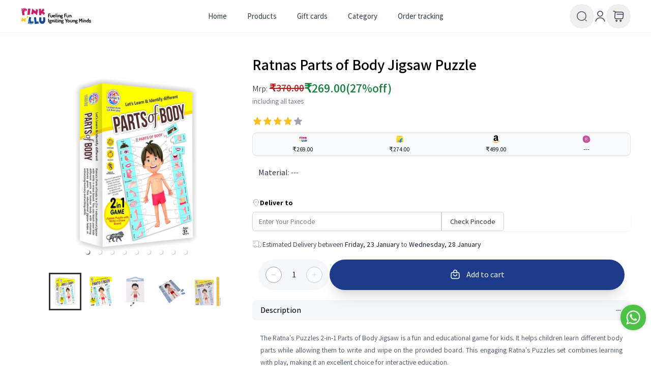

--- FILE ---
content_type: text/html; charset=utf-8
request_url: https://shop.pinknblu.com/products/1793/ratnas-parts-of-body-jigsaw-puzzle
body_size: 12987
content:
<!DOCTYPE html><html lang="en"><head><meta charSet="utf-8"/><meta name="viewport" content="width=device-width"/><script type="application/ld+json">{"@context":"http://schema.org","@type":"Organization","url":"https://shop.pinknblu.com","address":{"@type":"PostalAddress","addressCountry":"India"},"contactPoint":{"@type":"ContactPoint","contactType":"customer support"},"sameAs":["https://www.facebook.com/pinknblu/","https://twitter.com/pink_n_blu","https://www.instagram.com/pink_n_blu/?hl=en","https://www.youtube.com/channel/UCPhdPhyN7ScrY5qLf5N0Hpw"],"potentialAction":{"@type":"SearchAction","target":"https://shop.pinknblu.com/search?title={search_term_string}","query-input":"required name=search_term_string"}}</script><title>Ratnas Parts of Body Jigsaw Puzzle</title><script type="application/ld+json">{"@context":"https://schema.org/","@type":"Product","sku":"C01-SC11-PZ-233","image":["https://d1oqse56pjxcdl.cloudfront.net/24862/1.webp"],"name":"Ratnas Parts of Body Jigsaw Puzzle","description":"The Ratna's Puzzles 2-in-1 Parts of Body Jigsaw is a fun and educational game for kids. It helps children learn different body parts while allowing them to write and wipe on the provided board. This engaging Ratna's Puzzles set combines learning with play, making it an excellent choice for interactive education.<br/> <br/><b>Specification</b><br/><br/></br><b>Type</b> : ---<br/><b>Color</b> : ---<br/><b>Material</b> : ---<br/><b>Brand</b> : Ratna's<br/><b>Dimension</b> : 20x28x4.5</br><b>Weight</b> : 395</br><b>Country of Origin</b> : India","audience":{"@type":"PeopleAudience","suggestedGender":"unisex"},"offers":{"@type":"Offer","url":"/products/1793/ratnas-parts-of-body-jigsaw-puzzle","availability":"http://schema.org/InStock","itemCondition":"http://schema.org/NewCondition","price":"269.00","priceCurrency":"INR","offerCount":"1","lowPrice":"269.00","priceValidUntil":"2026-12-31","hasMerchantReturnPolicy":{"@type":"MerchantReturnPolicy","applicableCountry":"IN","returnPolicyCategory":"https://schema.org/MerchantReturnFiniteReturnWindow","merchantReturnDays":5,"returnMethod":"https://schema.org/ReturnByMail","returnFees":"https://schema.org/FreeReturn"}},"aggregateRating":{"@type":"AggregateRating","ratingValue":4,"ratingCount":5}}</script><meta property="og:site_name" content="PinkNBlu"/><meta property="og:type" content="product"/><meta name="description" content="Engage young minds with Ratnas Parts of Body Jigsaw Puzzle, a fun and educational tool to learn about the human body. Exciting play and learning await"/><meta property="og:title" content="Ratnas Parts of Body Puzzle"/><meta property="og:url" content="https://shop.pinknblu.com/products/1793/ratnas-parts-of-body-jigsaw-pu"/><meta property="og:image" content="https://d1oqse56pjxcdl.cloudfront.net/24862/1.webp"/><meta property="og:image:secure_url" content="https://d1oqse56pjxcdl.cloudfront.net/24862/1.webp"/><meta property="og:description" content="Engage young minds with Ratnas Parts of Body Jigsaw Puzzle, a fun and educational tool to learn about the human body. Exciting play and learning await"/><meta property="og:price:amount" content="269.00"/><meta property="og:price:currency" content="INR"/><meta property="product:price:amount" content="269.00"/><meta property="product:price:currency" content="INR"/><meta property="product:sale_price:amount" content="269.00"/><meta property="product:sale_price:currency" content="INR"/><meta property="product:availability" content="in stock"/><meta property="product:condition" content="new"/><link rel="canonical" href="https://shop.pinknblu.com/products/1793/ratnas-parts-of-body-jigsaw-pu"/><link rel="preload" href="/_next/static/media/logo.bc920c72.svg" as="image" fetchpriority="high"/><meta name="next-head-count" content="23"/><link rel="preconnect" href="/images/product.svg"/><link rel="preconnect" href="/images/slider.svg"/> <link rel="icon" type="image/x-icon" href="/images/newlogo.png"/><meta name="google-site-verification" content="Rcl0R6kZe6eDdoXHh3YjnNAzvtqstLvvhrYuaKlRwf4"/><meta name="twitter:site" content="@pink_n_blu"/><meta name="twitter:card" content="summary_large_image"/><meta property="og:see_also" content="https://www.instagram.com/pink_n_blu"/><meta property="og:see_also" content="https://www.youtube.com/channel/UCPhdPhyN7ScrY5qLf5N0Hpw"/><meta property="og:see_also" content="https://in.linkedin.com/company/pinknblu"/><link rel="preload" href="/_next/static/media/67ea4463d4a1f79e-s.p.woff2" as="font" type="font/woff2" crossorigin="anonymous" data-next-font="size-adjust"/><link rel="preload" href="/_next/static/css/d8ae4eee1b74372d.css" as="style"/><link rel="stylesheet" href="/_next/static/css/d8ae4eee1b74372d.css" data-n-g=""/><link rel="preload" href="/_next/static/css/ae4ed9c503fd1e33.css" as="style"/><link rel="stylesheet" href="/_next/static/css/ae4ed9c503fd1e33.css" data-n-p=""/><noscript data-n-css=""></noscript><script defer="" nomodule="" src="/_next/static/chunks/polyfills-42372ed130431b0a.js"></script><script src="/_next/static/chunks/webpack-739c5ac3c1588648.js" defer=""></script><script src="/_next/static/chunks/framework-e326ca507dfb1c82.js" defer=""></script><script src="/_next/static/chunks/main-2f2c817d6bd628d2.js" defer=""></script><script src="/_next/static/chunks/pages/_app-65a995acbd515ba4.js" defer=""></script><script src="/_next/static/chunks/7536-f354f10e98c872a1.js" defer=""></script><script src="/_next/static/chunks/6450-e22bc36226111ad8.js" defer=""></script><script src="/_next/static/chunks/9584-db22f66c269daba5.js" defer=""></script><script src="/_next/static/chunks/pages/products/%5Bid%5D/%5Bslug%5D-f4d582e5d80746b1.js" defer=""></script><script src="/_next/static/UdRy3U4vHgzduM306CIzj/_buildManifest.js" defer=""></script><script src="/_next/static/UdRy3U4vHgzduM306CIzj/_ssgManifest.js" defer=""></script></head><body><div id="__next"><div class="__className_ef3dbd"><div class="nc-MainNav2Logged relative z-20 bg-white  border-b border-slate-100 "><div class="container"><div class="h-16 flex justify-between items-center top_navbar"><div class="flex items-center lg:hidden"><button class="p-2.5 rounded-lg text-neutral-700  focus:outline-none flex items-center justify-center"><svg xmlns="http://www.w3.org/2000/svg" class="h-7 w-7" viewBox="0 0 20 20" fill="currentColor"><path fill-rule="evenodd" d="M3 5a1 1 0 011-1h12a1 1 0 110 2H4a1 1 0 01-1-1zM3 10a1 1 0 011-1h12a1 1 0 110 2H4a1 1 0 01-1-1zM3 15a1 1 0 011-1h12a1 1 0 110 2H4a1 1 0 01-1-1z" clip-rule="evenodd"></path></svg></button></div><div class="lg:flex-1 flex items-center justify-center lg:justify-start"><a class="ttnc-logo inline-block text-slate-600 flex-shrink-0" href="/"><img alt="Logo-Light" fetchpriority="high" width="130" height="36" decoding="async" data-nimg="1" class="h-8 sm:h-10 w-auto " style="color:transparent" src="/_next/static/media/logo.bc920c72.svg"/></a></div><div class="flex-[2] hidden lg:flex justify-center mx-4"><ul class="nc-Navigation flex items-center"><li class="menu-item flex-shrink-0"><div class="h-20 flex-shrink-0 flex items-center"><a class="undefined inline-flex items-center text-sm lg:text-[15px] font-medium text-slate-700  py-2.5 px-4 xl:px-5 rounded-full hover:text-slate-900 hover:bg-slate-100" href="/">Home<!-- --> </a></div></li><li class="menu-item flex-shrink-0"><div class="h-20 flex-shrink-0 flex items-center"><a class="undefined inline-flex items-center text-sm lg:text-[15px] font-medium text-slate-700  py-2.5 px-4 xl:px-5 rounded-full hover:text-slate-900 hover:bg-slate-100" href="/products">Products<!-- --> </a></div></li><li class="menu-item flex-shrink-0"><div class="h-20 flex-shrink-0 flex items-center"><a class="undefined inline-flex items-center text-sm lg:text-[15px] font-medium text-slate-700  py-2.5 px-4 xl:px-5 rounded-full hover:text-slate-900 hover:bg-slate-100" href="/giftcards">Gift cards<!-- --> </a></div></li><li class="menu-item flex-shrink-0"><div class="h-20 flex-shrink-0 flex items-center"><a class="undefined inline-flex items-center text-sm lg:text-[15px] font-medium text-slate-700  py-2.5 px-4 xl:px-5 rounded-full hover:text-slate-900 hover:bg-slate-100" href="/category">Category<!-- --> </a></div></li><li class="menu-item flex-shrink-0"><div class="h-20 flex-shrink-0 flex items-center"><a class="undefined inline-flex items-center text-sm lg:text-[15px] font-medium text-slate-700  py-2.5 px-4 xl:px-5 rounded-full hover:text-slate-900 hover:bg-slate-100" href="/accounts/tracking">Order tracking<!-- --> </a></div></li><li class="menu-item flex-shrink-0"><div class="h-20 flex-shrink-0 flex items-center"><a class="hidden inline-flex items-center text-sm lg:text-[15px] font-medium text-slate-700  py-2.5 px-4 xl:px-5 rounded-full hover:text-slate-900 hover:bg-slate-100" href="/contact-us">Support<!-- --> </a></div></li></ul></div><div class="flex-1 flex items-center justify-end text-slate-700 "><button class="flex w-10 h-10 sm:w-12 sm:h-12 rounded-full text-slate-700  hover:bg-slate-100  focus:outline-none items-center justify-center"><svg width="22" height="22" viewBox="0 0 24 24" fill="none" xmlns="http://www.w3.org/2000/svg"><path d="M11.5 21C16.7467 21 21 16.7467 21 11.5C21 6.25329 16.7467 2 11.5 2C6.25329 2 2 6.25329 2 11.5C2 16.7467 6.25329 21 11.5 21Z" stroke="currentColor" stroke-width="1.5" stroke-linecap="round" stroke-linejoin="round"></path><path d="M22 22L20 20" stroke="currentColor" stroke-width="1.5" stroke-linecap="round" stroke-linejoin="round"></path></svg></button><a title="login" href="/login"><svg class=" w-6 h-6" viewBox="0 0 24 24" fill="none" xmlns="http://www.w3.org/2000/svg"><path d="M12 12C14.7614 12 17 9.76142 17 7C17 4.23858 14.7614 2 12 2C9.23858 2 7 4.23858 7 7C7 9.76142 9.23858 12 12 12Z" stroke="currentColor" stroke-width="1.5" stroke-linecap="round" stroke-linejoin="round"></path><path d="M20.5899 22C20.5899 18.13 16.7399 15 11.9999 15C7.25991 15 3.40991 18.13 3.40991 22" stroke="currentColor" stroke-width="1.5" stroke-linecap="round" stroke-linejoin="round"></path></svg></a><div class="relative" data-headlessui-state=""><button class="
                text-opacity-90
                 group w-10 h-10 sm:w-12 sm:h-12 hover:bg-slate-100  rounded-full inline-flex items-center justify-center focus:outline-none focus-visible:ring-2 focus-visible:ring-white focus-visible:ring-opacity-75 relative" type="button" aria-expanded="false" data-headlessui-state=""><div class="w-3.5 h-3.5 flex items-center justify-center absolute top-1.5 right-1.5 rounded-full text-[10px] leading-none text-white font-medium"><span class="mt-[1px]"></span></div><svg class="w-6 h-6" viewBox="0 0 24 24" fill="none" xmlns="http://www.w3.org/2000/svg"><path d="M2 2H3.74001C4.82001 2 5.67 2.93 5.58 4L4.75 13.96C4.61 15.59 5.89999 16.99 7.53999 16.99H18.19C19.63 16.99 20.89 15.81 21 14.38L21.54 6.88C21.66 5.22 20.4 3.87 18.73 3.87H5.82001" stroke="currentColor" stroke-width="1.5" stroke-miterlimit="10" stroke-linecap="round" stroke-linejoin="round"></path><path d="M16.25 22C16.9404 22 17.5 21.4404 17.5 20.75C17.5 20.0596 16.9404 19.5 16.25 19.5C15.5596 19.5 15 20.0596 15 20.75C15 21.4404 15.5596 22 16.25 22Z" stroke="currentColor" stroke-width="1.5" stroke-miterlimit="10" stroke-linecap="round" stroke-linejoin="round"></path><path d="M8.25 22C8.94036 22 9.5 21.4404 9.5 20.75C9.5 20.0596 8.94036 19.5 8.25 19.5C7.55964 19.5 7 20.0596 7 20.75C7 21.4404 7.55964 22 8.25 22Z" stroke="currentColor" stroke-width="1.5" stroke-miterlimit="10" stroke-linecap="round" stroke-linejoin="round"></path><path d="M9 8H21" stroke="currentColor" stroke-width="1.5" stroke-miterlimit="10" stroke-linecap="round" stroke-linejoin="round"></path></svg><a class="block md:hidden absolute inset-0" href="/cart"></a></button></div><span hidden="" style="position:fixed;top:1px;left:1px;width:1px;height:0;padding:0;margin:-1px;overflow:hidden;clip:rect(0, 0, 0, 0);white-space:nowrap;border-width:0;display:none"></span></div></div></div></div><main class="min-h-screen"><div class="nc-ProductDetailPage"><main class="container mt-5 lg:mt-11"><div class="lg:flex"><div class="w-full lg:w-[35%] lg:pt-0 lg:pl-7 xl:pl-9 2xl:pl-10"><div class="lg:sticky lg:top-0"><div class="flex flex-col-reverse"><div class="mx-auto mt-6 w-full max-w-2xl lg:max-w-none"><div class="carousel-root"><div class="carousel carousel-slider" style="width:100%"><ul class="control-dots"><li class="dot selected" value="0" role="button" tabindex="0" aria-label="slide item 1"></li><li class="dot" value="1" role="button" tabindex="0" aria-label="slide item 2"></li><li class="dot" value="2" role="button" tabindex="0" aria-label="slide item 3"></li><li class="dot" value="3" role="button" tabindex="0" aria-label="slide item 4"></li><li class="dot" value="4" role="button" tabindex="0" aria-label="slide item 5"></li><li class="dot" value="5" role="button" tabindex="0" aria-label="slide item 6"></li><li class="dot" value="6" role="button" tabindex="0" aria-label="slide item 7"></li><li class="dot" value="7" role="button" tabindex="0" aria-label="slide item 8"></li><li class="dot" value="8" role="button" tabindex="0" aria-label="slide item 9"></li></ul><button type="button" aria-label="previous slide / item" class="control-arrow control-prev control-disabled"></button><div class="slider-wrapper axis-horizontal"><ul class="slider animated" style="-webkit-transform:translate3d(0,0,0);-ms-transform:translate3d(0,0,0);-o-transform:translate3d(0,0,0);transform:translate3d(0,0,0);-webkit-transition-duration:350ms;-moz-transition-duration:350ms;-o-transition-duration:350ms;transition-duration:350ms;-ms-transition-duration:350ms"><li class="slide selected previous"><div><img src="https://d1oqse56pjxcdl.cloudfront.net/24862/1.webp" alt="Image 1" class="w-full object-cover sm:rounded-lg"/></div></li><li class="slide"><div><img src="https://d1oqse56pjxcdl.cloudfront.net/24863/2.webp" alt="Image 2" class="w-full object-cover sm:rounded-lg"/></div></li><li class="slide"><div><img src="https://d1oqse56pjxcdl.cloudfront.net/24864/3.webp" alt="Image 3" class="w-full object-cover sm:rounded-lg"/></div></li><li class="slide"><div><img src="https://d1oqse56pjxcdl.cloudfront.net/24865/4.webp" alt="Image 4" class="w-full object-cover sm:rounded-lg"/></div></li><li class="slide"><div><img src="https://d1oqse56pjxcdl.cloudfront.net/24866/5.webp" alt="Image 5" class="w-full object-cover sm:rounded-lg"/></div></li><li class="slide"><div><img src="https://d1oqse56pjxcdl.cloudfront.net/24867/6.webp" alt="Image 6" class="w-full object-cover sm:rounded-lg"/></div></li><li class="slide"><div><img src="https://d1oqse56pjxcdl.cloudfront.net/24868/7.webp" alt="Image 7" class="w-full object-cover sm:rounded-lg"/></div></li><li class="slide"><div><img src="https://d1oqse56pjxcdl.cloudfront.net/24869/8.webp" alt="Image 8" class="w-full object-cover sm:rounded-lg"/></div></li><li class="slide"><div><img src="https://d1oqse56pjxcdl.cloudfront.net/24870/9.webp" alt="Image 9" class="w-full object-cover sm:rounded-lg"/></div></li></ul></div><button type="button" aria-label="next slide / item" class="control-arrow control-next control-disabled"></button></div><div class="carousel"><div class="thumbs-wrapper axis-vertical"><button type="button" class="control-arrow control-prev control-disabled" aria-label="previous slide / item"></button><ul class="thumbs animated" style="-webkit-transform:translate3d(0,0,0);-moz-transform:translate3d(0,0,0);-ms-transform:translate3d(0,0,0);-o-transform:translate3d(0,0,0);transform:translate3d(0,0,0);-ms-transform:translate3d(0,0,0);-webkit-transition-duration:350ms;-moz-transition-duration:350ms;-ms-transition-duration:350ms;-o-transition-duration:350ms;transition-duration:350ms;-ms-transition-duration:350ms"><li class="thumb selected" aria-label="slide item 1" style="width:64px" role="button" tabindex="0"><img src="https://d1oqse56pjxcdl.cloudfront.net/24862/1.webp" alt="Thumbnail 1" class="object-cover rounded-md w-16 h-16"/></li><li class="thumb" aria-label="slide item 2" style="width:64px" role="button" tabindex="0"><img src="https://d1oqse56pjxcdl.cloudfront.net/24863/2.webp" alt="Thumbnail 2" class="object-cover rounded-md w-16 h-16"/></li><li class="thumb" aria-label="slide item 3" style="width:64px" role="button" tabindex="0"><img src="https://d1oqse56pjxcdl.cloudfront.net/24864/3.webp" alt="Thumbnail 3" class="object-cover rounded-md w-16 h-16"/></li><li class="thumb" aria-label="slide item 4" style="width:64px" role="button" tabindex="0"><img src="https://d1oqse56pjxcdl.cloudfront.net/24865/4.webp" alt="Thumbnail 4" class="object-cover rounded-md w-16 h-16"/></li><li class="thumb" aria-label="slide item 5" style="width:64px" role="button" tabindex="0"><img src="https://d1oqse56pjxcdl.cloudfront.net/24866/5.webp" alt="Thumbnail 5" class="object-cover rounded-md w-16 h-16"/></li><li class="thumb" aria-label="slide item 6" style="width:64px" role="button" tabindex="0"><img src="https://d1oqse56pjxcdl.cloudfront.net/24867/6.webp" alt="Thumbnail 6" class="object-cover rounded-md w-16 h-16"/></li><li class="thumb" aria-label="slide item 7" style="width:64px" role="button" tabindex="0"><img src="https://d1oqse56pjxcdl.cloudfront.net/24868/7.webp" alt="Thumbnail 7" class="object-cover rounded-md w-16 h-16"/></li><li class="thumb" aria-label="slide item 8" style="width:64px" role="button" tabindex="0"><img src="https://d1oqse56pjxcdl.cloudfront.net/24869/8.webp" alt="Thumbnail 8" class="object-cover rounded-md w-16 h-16"/></li><li class="thumb" aria-label="slide item 9" style="width:64px" role="button" tabindex="0"><img src="https://d1oqse56pjxcdl.cloudfront.net/24870/9.webp" alt="Thumbnail 9" class="object-cover rounded-md w-16 h-16"/></li></ul><button type="button" class="control-arrow control-next control-disabled" aria-label="next slide / item"></button></div></div></div></div></div></div></div><div class="w-full lg:w-[65%]  lg:pt-0 lg:pl-7 xl:pl-9 2xl:pl-10"><h2 class="text-2xl sm:text-3xl font-semibold mt-5 sm:mt-0">Ratnas Parts of Body Jigsaw Puzzle</h2><div class="flex items-center gap-1 mt-3"><div class="text-gray-700 capitalize">Mrp:<span class="ml-1 text-xl font-semibold text-red-700 line-through">₹370</span></div><div class="text-2xl font-semibold text-green-700">₹269<!-- -->(27%off)</div></div><div class="text-sm text-gray-500 mb-5">including all taxes</div><div class="mb-3"><div class="flex"><span class="text-danger"><svg xmlns="http://www.w3.org/2000/svg" viewBox="0 0 24 24" fill="currentColor" aria-hidden="true" data-slot="icon" class="w-5 h-5 pb-[1px] text-amber-400"><path fill-rule="evenodd" d="M10.788 3.21c.448-1.077 1.976-1.077 2.424 0l2.082 5.006 5.404.434c1.164.093 1.636 1.545.749 2.305l-4.117 3.527 1.257 5.273c.271 1.136-.964 2.033-1.96 1.425L12 18.354 7.373 21.18c-.996.608-2.231-.29-1.96-1.425l1.257-5.273-4.117-3.527c-.887-.76-.415-2.212.749-2.305l5.404-.434 2.082-5.005Z" clip-rule="evenodd"></path></svg></span><span class="text-danger"><svg xmlns="http://www.w3.org/2000/svg" viewBox="0 0 24 24" fill="currentColor" aria-hidden="true" data-slot="icon" class="w-5 h-5 pb-[1px] text-amber-400"><path fill-rule="evenodd" d="M10.788 3.21c.448-1.077 1.976-1.077 2.424 0l2.082 5.006 5.404.434c1.164.093 1.636 1.545.749 2.305l-4.117 3.527 1.257 5.273c.271 1.136-.964 2.033-1.96 1.425L12 18.354 7.373 21.18c-.996.608-2.231-.29-1.96-1.425l1.257-5.273-4.117-3.527c-.887-.76-.415-2.212.749-2.305l5.404-.434 2.082-5.005Z" clip-rule="evenodd"></path></svg></span><span class="text-danger"><svg xmlns="http://www.w3.org/2000/svg" viewBox="0 0 24 24" fill="currentColor" aria-hidden="true" data-slot="icon" class="w-5 h-5 pb-[1px] text-amber-400"><path fill-rule="evenodd" d="M10.788 3.21c.448-1.077 1.976-1.077 2.424 0l2.082 5.006 5.404.434c1.164.093 1.636 1.545.749 2.305l-4.117 3.527 1.257 5.273c.271 1.136-.964 2.033-1.96 1.425L12 18.354 7.373 21.18c-.996.608-2.231-.29-1.96-1.425l1.257-5.273-4.117-3.527c-.887-.76-.415-2.212.749-2.305l5.404-.434 2.082-5.005Z" clip-rule="evenodd"></path></svg></span><span class="text-danger"><svg xmlns="http://www.w3.org/2000/svg" viewBox="0 0 24 24" fill="currentColor" aria-hidden="true" data-slot="icon" class="w-5 h-5 pb-[1px] text-amber-400"><path fill-rule="evenodd" d="M10.788 3.21c.448-1.077 1.976-1.077 2.424 0l2.082 5.006 5.404.434c1.164.093 1.636 1.545.749 2.305l-4.117 3.527 1.257 5.273c.271 1.136-.964 2.033-1.96 1.425L12 18.354 7.373 21.18c-.996.608-2.231-.29-1.96-1.425l1.257-5.273-4.117-3.527c-.887-.76-.415-2.212.749-2.305l5.404-.434 2.082-5.005Z" clip-rule="evenodd"></path></svg></span><span class=""><svg xmlns="http://www.w3.org/2000/svg" viewBox="0 0 24 24" fill="currentColor" aria-hidden="true" data-slot="icon" class="w-5 h-5 pb-[1px] text-gray-400"><path fill-rule="evenodd" d="M10.788 3.21c.448-1.077 1.976-1.077 2.424 0l2.082 5.006 5.404.434c1.164.093 1.636 1.545.749 2.305l-4.117 3.527 1.257 5.273c.271 1.136-.964 2.033-1.96 1.425L12 18.354 7.373 21.18c-.996.608-2.231-.29-1.96-1.425l1.257-5.273-4.117-3.527c-.887-.76-.415-2.212.749-2.305l5.404-.434 2.082-5.005Z" clip-rule="evenodd"></path></svg></span></div></div><div class="sm:w-full w-50"><div class="flex flex-col items-start "><div class="mb-1  flex-nowrap items-center  justify-around gap-4 relative flex p-1 rounded-lg border bg-slate-50 w-full"><div class="flex flex-col items-center justify-between h-100 self-stretch"><img alt="pinknblu" loading="lazy" width="16" height="16" decoding="async" data-nimg="1" class="relative" style="color:transparent" src="/_next/static/media/pinknblu.4daeb542.svg"/><span class="whitespace-nowrap mt-1 text-xs self-end">₹269</span></div><div class="flex flex-col items-center justify-between h-100 self-stretch"><img alt="flipkart" loading="lazy" width="16" height="16" decoding="async" data-nimg="1" class="relative" style="color:transparent" src="/_next/static/media/flipkart.d32b7828.svg"/><span class="whitespace-nowrap mt-1 text-xs self-end">₹274</span></div><div class="flex flex-col items-center justify-between h-100 self-stretch"><img alt="amazon" loading="lazy" width="16" height="16" decoding="async" data-nimg="1" class="relative" style="color:transparent" src="/_next/static/media/amazon.52f7b6ef.svg"/><span class="whitespace-nowrap mt-1 text-xs  self-end">₹499</span></div><div class="flex flex-col items-center justify-between h-100 self-stretch"><img alt="firstcry" loading="lazy" width="16" height="16" decoding="async" data-nimg="1" class="relative" style="color:transparent" src="/_next/static/media/firstcry.7922ab93.svg"/><span class="whitespace-nowrap mt-1 text-xs">---</span></div></div></div></div><div class="mt-1 mb-5 p-3"><ul class="p-0 text-base leading-relaxed list-none"><li class="mb-1 text-gray-700 capitalize"><span class="font-medium">material</span>: <!-- -->---</li></ul></div><form id="cart-form"><input type="hidden" name="quantity" value="1"/><input type="hidden" name="product_id" value="1793"/></form><label class="text-sm font-medium mb-2 flex items-center gap-2 mt-5"><svg xmlns="http://www.w3.org/2000/svg" width="1.1em" height="1.1em" viewBox="0 0 24 24"><g fill="none" stroke="currentColor" stroke-linecap="round" stroke-linejoin="round" stroke-width="0.5"><path d="M20 10c0 4.993-5.539 10.193-7.399 11.799a1 1 0 0 1-1.202 0C9.539 20.193 4 14.993 4 10a8 8 0 0 1 16 0"></path><path d="m9 10l2 2l4-4"></path></g></svg><span><strong>Deliver to</strong></span></label><form class="grid grid-cols-1 gap-4"><div><div class="flex rounded-md shadow-sm"><input type="hidden" name="type" value="product"/><input type="hidden" name="vendor_id" value="3"/><input type="number" class="form-control no-arrow w-1/2 rounded-l-md border border-gray-300 px-3 py-2 text-sm focus:outline-none focus:ring-2 focus:ring-indigo-500 focus:border-indigo-500" name="pincode" placeholder="Enter Your Pincode"/><button class="btn btn-outline-secondary inline-flex items-center px-4 py-2 border border-gray-300 bg-white text-sm font-medium text-gray-700 hover:bg-gray-50 rounded-r-md text-nowrap" type="submit">Check Pincode</button></div></div><div class="section-estimated_delivery flex items-start gap-2"><div class="icons text-xl text-gray-600"><svg xmlns="http://www.w3.org/2000/svg" width="1em" height="1em" viewBox="0 0 24 24"><g fill="none" stroke="currentColor" stroke-linecap="round" stroke-linejoin="round" stroke-width="0.5" color="currentColor"><path d="M19.5 17.5a2.5 2.5 0 1 1-5 0a2.5 2.5 0 0 1 5 0m-10 0a2.5 2.5 0 1 1-5 0a2.5 2.5 0 0 1 5 0"></path><path d="M14.5 17.5h-5M2 4h10c1.414 0 2.121 0 2.56.44C15 4.878 15 5.585 15 7v8.5m.5-9h1.801c.83 0 1.245 0 1.589.195c.344.194.557.55.984 1.262l1.699 2.83c.212.354.318.532.373.728c.054.197.054.403.054.816V15c0 .935 0 1.402-.201 1.75a1.5 1.5 0 0 1-.549.549c-.348.201-.815.201-1.75.201M2 13v2c0 .935 0 1.402.201 1.75a1.5 1.5 0 0 0 .549.549c.348.201.815.201 1.75.201M2 7h6m-6 3h4"></path></g></svg></div><div class="content text-sm text-gray-700 mb-5">Estimated Delivery between<!-- --> <span class="day_start font-medium text-gray-800">Friday, 23 January</span> <!-- -->to<!-- --> <span class="day_stop font-medium text-gray-800">Wednesday, 28 January</span></div></div></form><div class=""><div class="fixed bottom-0 left-0 w-full bg-white sm:px-3 z-50 flex flex-row gap-3 container sm:static"><div class="flex items-center justify-center bg-slate-100/70  px-2 py-3 sm:p-3.5 rounded-full"><div class="nc-NcInputNumber__content flex items-center justify-between w-[104px] sm:w-28"><button type="button" class="w-8 h-8 rounded-full flex items-center justify-center border border-neutral-400  bg-white  focus:outline-none hover:border-neutral-700  disabled:hover:border-neutral-400  disabled:opacity-50 disabled:cursor-default"><svg xmlns="http://www.w3.org/2000/svg" width="12" height="12" viewBox="0 0 24 24"><path fill="none" stroke="currentColor" stroke-linecap="round" stroke-linejoin="round" stroke-width="0.5" d="M5 12h14"></path></svg></button><span class="form-control text-center">1</span><button type="button" disabled="" class="w-8 h-8 rounded-full flex items-center justify-center border border-neutral-400  bg-white  focus:outline-none hover:border-neutral-700  disabled:hover:border-neutral-400  disabled:opacity-50 disabled:cursor-default"><svg xmlns="http://www.w3.org/2000/svg" width="12" height="12" viewBox="0 0 24 24"><path fill="none" stroke="currentColor" stroke-linecap="round" stroke-linejoin="round" stroke-width="0.5" d="M5 12h14m-7-7v14"></path></svg></button></div></div><button class="nc-Button relative h-auto inline-flex items-center justify-center rounded-full transition-colors text-sm sm:text-base font-medium py-3 px-4 sm:py-3.5 sm:px-6  disabled:bg-opacity-90 bg-blue-900  hover:bg-blue-800 text-blue-50  shadow-xl flex-1 flex-shrink-0 focus:outline-none focus:ring-2 focus:ring-offset-2 focus:ring-primary-6000 " type="submit" form="cart-form"><svg class="hidden sm:inline-block w-5 h-5 mb-0.5" viewBox="0 0 9 9" fill="none"><path d="M2.99997 4.125C3.20708 4.125 3.37497 4.29289 3.37497 4.5C3.37497 5.12132 3.87865 5.625 4.49997 5.625C5.12129 5.625 5.62497 5.12132 5.62497 4.5C5.62497 4.29289 5.79286 4.125 5.99997 4.125C6.20708 4.125 6.37497 4.29289 6.37497 4.5C6.37497 5.53553 5.5355 6.375 4.49997 6.375C3.46444 6.375 2.62497 5.53553 2.62497 4.5C2.62497 4.29289 2.79286 4.125 2.99997 4.125Z" fill="currentColor"></path><path fill-rule="evenodd" clip-rule="evenodd" d="M6.37497 2.625H7.17663C7.76685 2.625 8.25672 3.08113 8.29877 3.66985L8.50924 6.61641C8.58677 7.70179 7.72715 8.625 6.63901 8.625H2.36094C1.2728 8.625 0.413174 7.70179 0.490701 6.61641L0.70117 3.66985C0.743222 3.08113 1.23309 2.625 1.82331 2.625H2.62497L2.62497 2.25C2.62497 1.21447 3.46444 0.375 4.49997 0.375C5.5355 0.375 6.37497 1.21447 6.37497 2.25V2.625ZM3.37497 2.625H5.62497V2.25C5.62497 1.62868 5.12129 1.125 4.49997 1.125C3.87865 1.125 3.37497 1.62868 3.37497 2.25L3.37497 2.625ZM1.82331 3.375C1.62657 3.375 1.46328 3.52704 1.44926 3.72328L1.2388 6.66985C1.19228 7.32107 1.70805 7.875 2.36094 7.875H6.63901C7.29189 7.875 7.80766 7.32107 7.76115 6.66985L7.55068 3.72328C7.53666 3.52704 7.37337 3.375 7.17663 3.375H1.82331Z" fill="currentColor"></path></svg><span class="ml-3">Add to cart</span></button></div></div><div class="w-full rounded-2xl space-y-2.5 mt-5 z-0"><button class="flex items-center justify-between w-full px-4 py-2 font-medium text-left bg-slate-100/80 hover:bg-slate-200/60    rounded-lg focus:outline-none" id="headlessui-disclosure-button-:R4rrbd6:" type="button" aria-expanded="true" data-headlessui-state="open" data-open=""><span>Description</span><svg xmlns="http://www.w3.org/2000/svg" viewBox="0 0 24 24" fill="currentColor" aria-hidden="true" data-slot="icon" class="w-4 h-4 text-slate-600 "><path fill-rule="evenodd" d="M4.25 12a.75.75 0 0 1 .75-.75h14a.75.75 0 0 1 0 1.5H5a.75.75 0 0 1-.75-.75Z" clip-rule="evenodd"></path></svg></button><div class="p-4 pt-3 last:pb-0 text-slate-600 text-sm  leading-6 text-justify" id="headlessui-disclosure-panel-:R8rrbd6:" data-headlessui-state="open" data-open="">The Ratna's Puzzles 2-in-1 Parts of Body Jigsaw is a fun and educational game for kids. It helps children learn different body parts while allowing them to write and wipe on the provided board. This engaging Ratna's Puzzles set combines learning with play, making it an excellent choice for interactive education.<br/> <br/><b>Specification</b><br/><br/></br><b>Type</b> : ---<br/><b>Color</b> : ---<br/><b>Material</b> : ---<br/><b>Brand</b> : Ratna's<br/><b>Dimension</b> : 20x28x4.5</br><b>Weight</b> : 395</br><b>Country of Origin</b> : India</div><button class="flex items-center justify-between w-full px-4 py-2 font-medium text-left bg-slate-100/80 hover:bg-slate-200/60    rounded-lg focus:outline-none" id="headlessui-disclosure-button-:R5brbd6:" type="button" aria-expanded="false" data-headlessui-state=""><span>Compare</span><svg xmlns="http://www.w3.org/2000/svg" viewBox="0 0 24 24" fill="currentColor" aria-hidden="true" data-slot="icon" class="w-4 h-4 text-slate-600 "><path fill-rule="evenodd" d="M12 3.75a.75.75 0 0 1 .75.75v6.75h6.75a.75.75 0 0 1 0 1.5h-6.75v6.75a.75.75 0 0 1-1.5 0v-6.75H4.5a.75.75 0 0 1 0-1.5h6.75V4.5a.75.75 0 0 1 .75-.75Z" clip-rule="evenodd"></path></svg></button><button class="flex items-center justify-between w-full px-4 py-2 font-medium text-left bg-slate-100/80 hover:bg-slate-200/60    rounded-lg focus:outline-none" id="headlessui-disclosure-button-:R5rrbd6:" type="button" aria-expanded="false" data-headlessui-state=""><span>Review</span><svg xmlns="http://www.w3.org/2000/svg" viewBox="0 0 24 24" fill="currentColor" aria-hidden="true" data-slot="icon" class="w-4 h-4 text-slate-600 "><path fill-rule="evenodd" d="M12 3.75a.75.75 0 0 1 .75.75v6.75h6.75a.75.75 0 0 1 0 1.5h-6.75v6.75a.75.75 0 0 1-1.5 0v-6.75H4.5a.75.75 0 0 1 0-1.5h6.75V4.5a.75.75 0 0 1 .75-.75Z" clip-rule="evenodd"></path></svg></button><div class="w-full rounded-2xl space-y-2.5"><button class="flex items-center justify-between w-full px-4 py-2 font-medium text-left  bg-slate-100/80 hover:bg-slate-200/60   rounded-lg focus:outline-none" id="headlessui-disclosure-button-:R6brbd6:" type="button" aria-expanded="false" data-headlessui-state=""><span>Return Policy</span><svg xmlns="http://www.w3.org/2000/svg" viewBox="0 0 24 24" fill="currentColor" aria-hidden="true" data-slot="icon" class="w-4 h-4 text-slate-600 "><path fill-rule="evenodd" d="M12 3.75a.75.75 0 0 1 .75.75v6.75h6.75a.75.75 0 0 1 0 1.5h-6.75v6.75a.75.75 0 0 1-1.5 0v-6.75H4.5a.75.75 0 0 1 0-1.5h6.75V4.5a.75.75 0 0 1 .75-.75Z" clip-rule="evenodd"></path></svg></button></div></div><div class="mt-2 flex flex-col h-auto w-full  mx-auto flex-grow -200 rounded-lg shadow-sm bg-white"><div class="flex items-center justify-between w-full px-4 py-2 text-left bg-slate-100/80 hover:bg-slate-200/60    rounded-lg focus:outline-none">Offers</div><div class="p-2 space-y-1 text-gray-500"></div></div><div class="flex flex-col rounded-2xl  mt-5"><div class="grid grid-cols-2 sm:grid-cols-2 gap-3 relative"><div class="flex flex-col p-5 rounded-2xl bg-red-50 "><div><svg width="24" height="24" viewBox="0 0 24 24" fill="none" xmlns="http://www.w3.org/2000/svg">
    <path d="M12 14H13C14.1 14 15 13.1 15 12V2H6C4.5 2 3.19001 2.82999 2.51001 4.04999" stroke="#292D32" stroke-width="1.5" stroke-linecap="round" stroke-linejoin="round"/>
    <path d="M2 17C2 18.66 3.34 20 5 20H6C6 18.9 6.9 18 8 18C9.1 18 10 18.9 10 20H14C14 18.9 14.9 18 16 18C17.1 18 18 18.9 18 20H19C20.66 20 22 18.66 22 17V14H19C18.45 14 18 13.55 18 13V10C18 9.45 18.45 9 19 9H20.29L18.58 6.01001C18.22 5.39001 17.56 5 16.84 5H15V12C15 13.1 14.1 14 13 14H12" stroke="#292D32" stroke-width="1.5" stroke-linecap="round" stroke-linejoin="round"/>
    <path d="M8 22C9.10457 22 10 21.1046 10 20C10 18.8954 9.10457 18 8 18C6.89543 18 6 18.8954 6 20C6 21.1046 6.89543 22 8 22Z" stroke="#292D32" stroke-width="1.5" stroke-linecap="round" stroke-linejoin="round"/>
    <path d="M16 22C17.1046 22 18 21.1046 18 20C18 18.8954 17.1046 18 16 18C14.8954 18 14 18.8954 14 20C14 21.1046 14.8954 22 16 22Z" stroke="#292D32" stroke-width="1.5" stroke-linecap="round" stroke-linejoin="round"/>
    <path d="M22 12V14H19C18.45 14 18 13.55 18 13V10C18 9.45 18.45 9 19 9H20.29L22 12Z" stroke="#292D32" stroke-width="1.5" stroke-linecap="round" stroke-linejoin="round"/>
    <path d="M2 8H8" stroke="#292D32" stroke-width="1.5" stroke-linecap="round" stroke-linejoin="round"/>
    <path d="M2 11H6" stroke="#292D32" stroke-width="1.5" stroke-linecap="round" stroke-linejoin="round"/>
    <path d="M2 14H4" stroke="#292D32" stroke-width="1.5" stroke-linecap="round" stroke-linejoin="round"/>
    </svg>
    </div><div class="mt-2.5"><p class="font-semibold text-slate-900">Free shipping</p><p class="text-slate-500 mt-0.5 text-sm">On orders over Rs 500</p></div></div><div class="flex flex-col p-5 rounded-2xl bg-sky-50 "><div><svg width="24" height="24" viewBox="0 0 24 24" fill="none" xmlns="http://www.w3.org/2000/svg">
    <path d="M22 15C22 18.87 18.87 22 15 22L16.05 20.25" stroke="#292D32" stroke-width="1.5" stroke-linecap="round" stroke-linejoin="round"/>
    <path d="M2 9C2 5.13 5.13 2 9 2L7.95 3.75" stroke="#292D32" stroke-width="1.5" stroke-linecap="round" stroke-linejoin="round"/>
    <path d="M13.7 4.44995L17.6799 6.74994L21.6199 4.45996" stroke="#292D32" stroke-width="1.5" stroke-linecap="round" stroke-linejoin="round"/>
    <path d="M17.6799 10.82V6.73999" stroke="#292D32" stroke-width="1.5" stroke-linecap="round" stroke-linejoin="round"/>
    <path d="M16.74 2.21L14.34 3.53996C13.8 3.83996 13.35 4.59995 13.35 5.21995V7.75999C13.35 8.37999 13.79 9.13998 14.34 9.43998L16.74 10.77C17.25 11.06 18.09 11.06 18.61 10.77L21.01 9.43998C21.55 9.13998 22 8.37999 22 7.75999V5.21995C22 4.59995 21.56 3.83996 21.01 3.53996L18.61 2.21C18.1 1.93 17.26 1.93 16.74 2.21Z" stroke="#292D32" stroke-width="1.5" stroke-linecap="round" stroke-linejoin="round"/>
    <path d="M2.34998 15.45L6.31998 17.7499L10.27 15.46" stroke="#292D32" stroke-width="1.5" stroke-linecap="round" stroke-linejoin="round"/>
    <path d="M6.31995 21.82V17.74" stroke="#292D32" stroke-width="1.5" stroke-linecap="round" stroke-linejoin="round"/>
    <path d="M5.39 13.21L2.99001 14.54C2.45001 14.84 2 15.5999 2 16.2199V18.76C2 19.38 2.44001 20.14 2.99001 20.44L5.39 21.77C5.9 22.06 6.73999 22.06 7.25999 21.77L9.66 20.44C10.2 20.14 10.65 19.38 10.65 18.76V16.2199C10.65 15.5999 10.21 14.84 9.66 14.54L7.25999 13.21C6.73999 12.93 5.9 12.93 5.39 13.21Z" stroke="#292D32" stroke-width="1.5" stroke-linecap="round" stroke-linejoin="round"/>
    </svg>
    </div><div class="mt-2.5"><p class="font-semibold text-slate-900">Very easy to return</p><p class="text-slate-500 mt-0.5 text-sm">Just an email with unboxing video.</p></div></div><div class="flex flex-col p-5 rounded-2xl bg-green-50 "><div><svg width="24" height="24" viewBox="0 0 24 24" fill="none" xmlns="http://www.w3.org/2000/svg">
    <path d="M12 22C17.5228 22 22 17.5228 22 12C22 6.47715 17.5228 2 12 2C6.47715 2 2 6.47715 2 12C2 17.5228 6.47715 22 12 22Z" stroke="#292D32" stroke-width="1.5" stroke-linecap="round" stroke-linejoin="round"/>
    <path d="M7.99998 3H8.99998C7.04998 8.84 7.04998 15.16 8.99998 21H7.99998" stroke="#292D32" stroke-width="1.5" stroke-linecap="round" stroke-linejoin="round"/>
    <path d="M15 3C16.95 8.84 16.95 15.16 15 21" stroke="#292D32" stroke-width="1.5" stroke-linecap="round" stroke-linejoin="round"/>
    <path d="M3 16V15C8.84 16.95 15.16 16.95 21 15V16" stroke="#292D32" stroke-width="1.5" stroke-linecap="round" stroke-linejoin="round"/>
    <path d="M3 9.0001C8.84 7.0501 15.16 7.0501 21 9.0001" stroke="#292D32" stroke-width="1.5" stroke-linecap="round" stroke-linejoin="round"/>
    </svg>
    </div><div class="mt-2.5"><p class="font-semibold text-slate-900">Nationwide Delivery</p><p class="text-slate-500 mt-0.5 text-sm">Fast delivery nationwide.</p></div></div><div class="flex flex-col p-5 rounded-2xl bg-amber-50 "><div><svg width="24" height="24" viewBox="0 0 24 24" fill="none" xmlns="http://www.w3.org/2000/svg">
    <path d="M9.5 13.75C9.5 14.72 10.25 15.5 11.17 15.5H13.05C13.85 15.5 14.5 14.82 14.5 13.97C14.5 13.06 14.1 12.73 13.51 12.52L10.5 11.47C9.91 11.26 9.51001 10.94 9.51001 10.02C9.51001 9.17999 10.16 8.48999 10.96 8.48999H12.84C13.76 8.48999 14.51 9.26999 14.51 10.24" stroke="#292D32" stroke-width="1.5" stroke-linecap="round" stroke-linejoin="round"/>
    <path d="M12 7.5V16.5" stroke="#292D32" stroke-width="1.5" stroke-linecap="round" stroke-linejoin="round"/>
    <path d="M22 12C22 17.52 17.52 22 12 22C6.48 22 2 17.52 2 12C2 6.48 6.48 2 12 2" stroke="#292D32" stroke-width="1.5" stroke-linecap="round" stroke-linejoin="round"/>
    <path d="M17 3V7H21" stroke="#292D32" stroke-width="1.5" stroke-linecap="round" stroke-linejoin="round"/>
    <path d="M22 2L17 7" stroke="#292D32" stroke-width="1.5" stroke-linecap="round" stroke-linejoin="round"/>
    </svg>
    </div><div class="mt-2.5"><p class="font-semibold text-slate-900">Refunds policy</p><p class="text-slate-500 mt-0.5 text-sm">7 days return if damage</p></div></div></div></div></div></div><div class="mb-10"><div>Loading products...</div></div></main></div></main><div class="nc-Footer relative py-5 lg:pt-10 lg:pb-20 border-t border-neutral-200 "><div class="pb-5"><!--$--><div class="container"><button class="flex items-center justify-between w-full mb-2 px-4 py-2 font-medium text-left bg-slate-100/80 hover:bg-slate-200/60    rounded-lg focus:outline-none" id="headlessui-disclosure-button-:Rll6:" type="button" aria-expanded="false" data-headlessui-state=""><span>More about pinknblu</span><svg xmlns="http://www.w3.org/2000/svg" viewBox="0 0 24 24" fill="currentColor" aria-hidden="true" data-slot="icon" class="w-4 h-4 text-slate-600 "><path fill-rule="evenodd" d="M12 3.75a.75.75 0 0 1 .75.75v6.75h6.75a.75.75 0 0 1 0 1.5h-6.75v6.75a.75.75 0 0 1-1.5 0v-6.75H4.5a.75.75 0 0 1 0-1.5h6.75V4.5a.75.75 0 0 1 .75-.75Z" clip-rule="evenodd"></path></svg></button></div><!--/$--></div><div class="container grid grid-cols-2 gap-y-10 gap-x-5 sm:gap-x-8 md:grid-cols-4 lg:grid-cols-5 lg:gap-x-10 "><div class="grid grid-cols-4 gap-5 col-span-2 md:col-span-4 lg:md:col-span-1 lg:flex lg:flex-col"><div class="col-span-2 md:col-span-1"><a class="ttnc-logo inline-block text-slate-600 flex-shrink-0" href="/"><img alt="Logo-Light" fetchpriority="high" width="130" height="36" decoding="async" data-nimg="1" class="h-8 sm:h-10 w-auto " style="color:transparent" src="/_next/static/media/logo.bc920c72.svg"/></a></div><div class="col-span-2 flex items-center md:col-span-3"><div class="nc-SocialsList1 flex items-center space-x-2 lg:space-x-0 lg:flex-col lg:space-y-3 lg:items-start" data-nc-id="SocialsList1"><a href="https://www.facebook.com/pinknblu/" class="flex items-center text-2xl text-neutral-700 hover:text-black   leading-none space-x-2 group"><div class="flex-shrink-0 w-5 "><img alt="" loading="lazy" width="136" height="136" decoding="async" data-nimg="1" style="color:transparent" src="/_next/static/media/facebook.b22e79d5.svg"/></div><span class="hidden lg:block text-sm">Facebook</span></a><a href="https://www.youtube.com/channel/UCPhdPhyN7ScrY5qLf5N0Hpw" class="flex items-center text-2xl text-neutral-700 hover:text-black   leading-none space-x-2 group"><div class="flex-shrink-0 w-5 "><img alt="" loading="lazy" width="136" height="135" decoding="async" data-nimg="1" style="color:transparent" src="/_next/static/media/youtube.bcae2a7a.svg"/></div><span class="hidden lg:block text-sm">Youtube</span></a><a href="https://x.com/_pinknblu" class="flex items-center text-2xl text-neutral-700 hover:text-black   leading-none space-x-2 group"><div class="flex-shrink-0 w-5 "><img alt="" loading="lazy" width="40" height="40" decoding="async" data-nimg="1" style="color:transparent" src="/_next/static/media/twitter.5a908cd0.svg"/></div><span class="hidden lg:block text-sm">X/Twitter</span></a><a href="https://in.linkedin.com/company/pinknblu" class="flex items-center text-2xl text-neutral-700 hover:text-black   leading-none space-x-2 group"><div class="flex-shrink-0 w-5 "><img alt="" loading="lazy" width="40" height="40" decoding="async" data-nimg="1" style="color:transparent" src="/_next/static/media/linkedin.96622af2.svg"/></div><span class="hidden lg:block text-sm">Linkedin</span></a><a href="https://www.instagram.com/pink_n_blu/?hl=en" class="flex items-center text-2xl text-neutral-700 hover:text-black   leading-none space-x-2 group"><div class="flex-shrink-0 w-5 "><img alt="" loading="lazy" width="800" height="800" decoding="async" data-nimg="1" style="color:transparent" src="/_next/static/media/instagram.183adbea.svg"/></div><span class="hidden lg:block text-sm">Instagram</span></a></div></div></div><div class="text-sm"><h2 class="font-semibold text-neutral-700 ">PinknBlu</h2><ul class="mt-5 space-y-4"><li><a class="text-neutral-6000 hover:text-black" href="/" target="_blank" rel="noopener noreferrer">Home</a></li><li><a class="text-neutral-6000 hover:text-black" href="/about-us" target="_blank" rel="noopener noreferrer">About us</a></li><li><a class="text-neutral-6000 hover:text-black" href="/offers" target="_blank" rel="noopener noreferrer">Offer</a></li><li><a class="text-neutral-6000 hover:text-black" href="https://pinknblu.com/learning-comparisons" target="_blank" rel="noopener noreferrer">Learning</a></li><li><a class="text-neutral-6000 hover:text-black" href="https://pinknblu.com/activity" target="_blank" rel="noopener noreferrer">Activity</a></li></ul></div><div class="text-sm"><h2 class="font-semibold text-neutral-700 ">For Parents</h2><ul class="mt-5 space-y-4"><li><a class="text-neutral-6000 hover:text-black" href="https://pinknblu.com/vaccination/tracker" target="_blank" rel="noopener noreferrer">Vaccination</a></li><li><a class="text-neutral-6000 hover:text-black" href="https://pinknblu.com/blogs" target="_blank" rel="noopener noreferrer">Blogs</a></li><li><a class="text-neutral-6000 hover:text-black" href="https://pinknblu.com/schools" target="_blank" rel="noopener noreferrer">Schools</a></li><li><a class="text-neutral-6000 hover:text-black" href="https://pinknblu.com/moments" target="_blank" rel="noopener noreferrer">Moments</a></li><li><a class="text-neutral-6000 hover:text-black" href="https://pinknblu.com/forum/landing" target="_blank" rel="noopener noreferrer">Q &amp; A</a></li></ul></div><div class="text-sm"><h2 class="font-semibold text-neutral-700 ">Help</h2><ul class="mt-5 space-y-4"><li><a class="text-neutral-6000 hover:text-black" href="/contact-us" target="_blank" rel="noopener noreferrer">Contact us</a></li><li><a class="text-neutral-6000 hover:text-black" href="/privacy-policy" target="_blank" rel="noopener noreferrer">Privacy Policy</a></li><li><a class="text-neutral-6000 hover:text-black" href="/term-condition" target="_blank" rel="noopener noreferrer">Term &amp; Condition</a></li><li><a class="text-neutral-6000 hover:text-black" href="/return-policy" target="_blank" rel="noopener noreferrer">Return &amp; Refund Policy</a></li></ul></div><div class="text-sm"><h2 class="font-semibold text-neutral-700 ">Contact Us &amp; Follow</h2><ul class="mt-5 space-y-4"><li><a class="text-neutral-6000 hover:text-black" href="/" target="_blank" rel="noopener noreferrer">Pink N Blu Infomedia Pvt Ltd.</a></li><li><a class="text-neutral-6000 hover:text-black" href="mailto:info@pinknblu.com">info@pinknblu.com</a></li><li><a class="text-neutral-6000 hover:text-black" href="/contact-us" target="_blank" rel="noopener noreferrer">3rd Floor, ICCC Indore, AICTSL Campus,Indore, MP ,452001</a></li></ul></div></div></div></div></div><script id="__NEXT_DATA__" type="application/json">{"props":{"pageProps":{"prodData":{"data":{"discount":27,"id":1793,"vendor_id":3,"sort_index":100,"title":"Ratnas Parts of Body Jigsaw Puzzle","sku":"C01-SC11-PZ-233","description":"The Ratna's Puzzles 2-in-1 Parts of Body Jigsaw is a fun and educational game for kids. It helps children learn different body parts while allowing them to write and wipe on the provided board. This engaging Ratna's Puzzles set combines learning with play, making it an excellent choice for interactive education.\u003cbr/\u003e \u003cbr/\u003e\u003cb\u003eSpecification\u003c/b\u003e\u003cbr/\u003e\u003cbr/\u003e\u003c/br\u003e\u003cb\u003eType\u003c/b\u003e : ---\u003cbr/\u003e\u003cb\u003eColor\u003c/b\u003e : ---\u003cbr/\u003e\u003cb\u003eMaterial\u003c/b\u003e : ---\u003cbr/\u003e\u003cb\u003eBrand\u003c/b\u003e : Ratna's\u003cbr/\u003e\u003cb\u003eDimension\u003c/b\u003e : 20x28x4.5\u003c/br\u003e\u003cb\u003eWeight\u003c/b\u003e : 395\u003c/br\u003e\u003cb\u003eCountry of Origin\u003c/b\u003e : India","selling_price":"269.00","mrp":"370.00","gst":"5.00","is_primary":false,"age_from":"3","age_to":"7","compare_price":{"amazon":499,"firstcry":"---","flipkart":274},"feature":null,"compare_text":"\u003ctable class=\"table\"\u003e \u003cthead\u003e \u003ctr\u003e \u003cth\u003eSpecifications\u003c/th\u003e \u003cth\u003e\u003cimg src=\"https://d3tn680w11log4.cloudfront.net/resources/ecom/webproductimage/brands/pnb.png \" alt=\"pinknblu comp price\" /\u003e \u003c/th\u003e \u003cth\u003e\u003cimg src=\"https://d3tn680w11log4.cloudfront.net/resources/ecom/webproductimage/brands/fk.png \" alt=\"fk comp price\" /\u003e \u003c/th\u003e \u003cth\u003e\u003cimg src=\"https://d3tn680w11log4.cloudfront.net/resources/ecom/webproductimage/brands/az.png \" alt=\"az comp price\" /\u003e\u003c/th\u003e \u003cth\u003e\u003cimg src=\"https://d3tn680w11log4.cloudfront.net/resources/ecom/webproductimage/brands/fc.png \" alt=\"fc comp price\"/\u003e\u003c/th\u003e \u003c/tr\u003e \u003c/thead\u003e \u003ctbody\u003e\u003ctr\u003e\u003cth\u003eTitle\u003c/th\u003e\u003ctd\u003eParts of the body\u003c/td\u003e\u003ctd\u003eRatnas PARTS OF BODY JIGSAW (24 Pieces)\u003c/td\u003e\u003ctd\u003eRatna's Parts of Body Jigsaw Puzzle for Kids with 2 in 1 Write and Wipe Board with Body Parts\u003c/td\u003e\u003ctd\u003e---\u003c/td\u003e\u003c/tr\u003e\u003ctr\u003e\u003cth\u003eAge Group\u003c/th\u003e\u003ctd\u003e3 - 7\u003c/td\u003e\u003ctd\u003e3+\u003c/td\u003e\u003ctd\u003e3+\u003c/td\u003e\u003ctd\u003e---\u003c/td\u003e\u003c/tr\u003e\u003ctr\u003e\u003cth\u003eGender\u003c/th\u003e\u003ctd\u003eBoth\u003c/td\u003e\u003ctd\u003eBoth\u003c/td\u003e\u003ctd\u003eBoth\u003c/td\u003e\u003ctd\u003e---\u003c/td\u003e\u003c/tr\u003e\u003ctr\u003e\u003cth\u003eNumber of Content\u003c/th\u003e\u003ctd\u003e1\u003c/td\u003e\u003ctd\u003e1\u003c/td\u003e\u003ctd\u003e1\u003c/td\u003e\u003ctd\u003e---\u003c/td\u003e\u003c/tr\u003e\u003ctr\u003e\u003cth\u003eType\u003c/th\u003e\u003ctd\u003e---\u003c/td\u003e\u003ctd\u003eJigsaw Puzzles\u003c/td\u003e\u003ctd\u003e---\u003c/td\u003e\u003ctd\u003e---\u003c/td\u003e\u003c/tr\u003e\u003ctr\u003e\u003cth\u003eColor\u003c/th\u003e\u003ctd\u003e---\u003c/td\u003e\u003ctd\u003e---\u003c/td\u003e\u003ctd\u003eMulticolor\u003c/td\u003e\u003ctd\u003e---\u003c/td\u003e\u003c/tr\u003e\u003ctr\u003e\u003cth\u003eBrand\u003c/th\u003e\u003ctd\u003eRatnas\u003c/td\u003e\u003ctd\u003eRatnas\u003c/td\u003e\u003ctd\u003eRatnas\u003c/td\u003e\u003ctd\u003e---\u003c/td\u003e\u003c/tr\u003e\u003ctr\u003e\u003cth\u003eAssembly Required\u003c/th\u003e\u003ctd\u003e---\u003c/td\u003e\u003ctd\u003e---\u003c/td\u003e\u003ctd\u003eNo\u003c/td\u003e\u003ctd\u003e---\u003c/td\u003e\u003c/tr\u003e\u003ctr\u003e\u003cth\u003eBattery Required\u003c/th\u003e\u003ctd\u003e---\u003c/td\u003e\u003ctd\u003eNo\u003c/td\u003e\u003ctd\u003eNo\u003c/td\u003e\u003ctd\u003e---\u003c/td\u003e\u003c/tr\u003e\u003ctr\u003e\u003cth\u003eNo. of Players\u003c/th\u003e\u003ctd\u003e---\u003c/td\u003e\u003ctd\u003e---\u003c/td\u003e\u003ctd\u003e---\u003c/td\u003e\u003ctd\u003e---\u003c/td\u003e\u003c/tr\u003e\u003ctr\u003e\u003cth\u003eMaterial\u003c/th\u003e\u003ctd\u003e---\u003c/td\u003e\u003ctd\u003eCardboard\u003c/td\u003e\u003ctd\u003e---\u003c/td\u003e\u003ctd\u003e---\u003c/td\u003e\u003c/tr\u003e\u003ctr\u003e\u003cth\u003eCountry of Origin\u003c/th\u003e\u003ctd\u003eIndia\u003c/td\u003e\u003ctd\u003eIndia\u003c/td\u003e\u003ctd\u003eIndia\u003c/td\u003e\u003ctd\u003e---\u003c/td\u003e\u003c/tr\u003e\u003c/tbody\u003e\u003c/table\u003e","country_origin":"India","hsn":"950360","status":"publish","quantity":"1","meta":{"title":"Ratnas Parts of Body Puzzle","description":"Engage young minds with Ratnas Parts of Body Jigsaw Puzzle, a fun and educational tool to learn about the human body. Exciting play and learning await"},"type":"product","group_id":"C01-SC11-PZ-233","created_at":"2023-12-08T08:28:53.000Z","updated_at":"2026-01-19T11:22:26.000Z","deleted_at":null,"category":[{"id":9,"title":"Indoor Games","description":"\u003cp class=\"ql-align-justify\"\u003e\u003cspan style=\"color: rgb(14, 16, 26);\"\u003eIt’s a challenge to keep your kids locked indoors and still keep them engaged and entertained. Kids are the powerhouse of energy, and you don’t want to dull their enthusiasm because of some rough weather outside. Even when they cannot make it to an outdoor play, finding creative options to keep them engaged and entertained is highly necessary. A quick hack? There are various \u003c/span\u003e\u003cstrong style=\"color: rgb(14, 16, 26);\"\u003egames to play indoors\u003c/strong\u003e\u003cspan style=\"color: rgb(14, 16, 26);\"\u003e, so this doesn’t have to leave your kids clinging to screens for hours. \u003c/span\u003e\u003c/p\u003e\u003cp class=\"ql-align-justify\"\u003e\u003cspan style=\"color: rgb(14, 16, 26);\"\u003eAt PinkNBlu, we offer the right sort of \u003c/span\u003e\u003cstrong style=\"color: rgb(14, 16, 26);\"\u003eindoor games for kids\u003c/strong\u003e\u003cspan style=\"color: rgb(14, 16, 26);\"\u003e and activities that can turn your home into a safe and exciting playground that keeps your little ones entertained and having fun for hours. From creative games to movement \u003c/span\u003e\u003cstrong style=\"color: rgb(14, 16, 26);\"\u003eindoor games\u003c/strong\u003e\u003cspan style=\"color: rgb(14, 16, 26);\"\u003e, we have got you covered with the best options available to unlock unstoppable fun. No matter what the weather is outside, we won’t let your kids have a dull moment at home with the \u003c/span\u003e\u003cstrong style=\"color: rgb(14, 16, 26);\"\u003ebest indoor games for kids\u003c/strong\u003e\u003cspan style=\"color: rgb(14, 16, 26);\"\u003e.\u003c/span\u003e\u003c/p\u003e\u003cp class=\"ql-align-justify\"\u003e\u003cspan style=\"color: rgb(14, 16, 26);\"\u003eAt PinkNBlu, we bring you a collection of toys and \u003c/span\u003e\u003cstrong style=\"color: rgb(14, 16, 26);\"\u003efun indoor games\u003c/strong\u003e\u003cspan style=\"color: rgb(14, 16, 26);\"\u003e that are engaging and designed to keep your kids active and in continuous learning. Find it all within the comfort of your home. \u003c/span\u003e\u003cstrong style=\"color: rgb(14, 16, 26);\"\u003eIndoor games for 6- 12 year olds\u003c/strong\u003e\u003cspan style=\"color: rgb(14, 16, 26);\"\u003e and younger minds are available. We have it all in our store. Choose your own \u003c/span\u003e\u003cstrong style=\"color: rgb(14, 16, 26);\"\u003eindoor games for kids at home\u003c/strong\u003e\u003cspan style=\"color: rgb(14, 16, 26);\"\u003e and keep their playful genes active and energetic.\u0026nbsp;\u003c/span\u003e\u003c/p\u003e","return_policy":"\u003cp\u003eWe at Pinknblu striving for getting best rates for our customers for range of products. We don’t encourage any sort of return of product but at the very same time tries to ensure to offer best in class experience with unbeatable price. We sort excuse from our customer in this regard. For queries please write to us at: info@pinknblu.com\u003c/p\u003e","status":"public","parent_id":null,"attributes":[{"id":"1","name":"color","label":null},{"id":"2","name":"material","label":null}],"meta":{"title":"Best Indoor Games for Kids | Fun, Easy Indoor Games for Children","keywords":null,"description":"Discover fun indoor games for kids, including indoor games for 6-12 year old boys and girls and children at home. Explore the best games to play indoors now!"},"created_at":"2023-11-20T09:14:13.000Z","updated_at":"2025-06-19T05:40:11.000Z","deleted_at":null,"products_categories":{"id":391888,"category_id":9,"product_id":1793}}],"vendor":{"id":3,"name":"PinkNBlu","mobile":"8310367265","email":"info@pinknblu.com","gender":null,"type":"customer","email_verified_at":null,"mobile_verified_at":null,"status":"active","created_at":"2023-10-30T09:29:18.000Z","updated_at":"2025-05-21T12:50:27.000Z"},"image":[{"thumbnail":"https://d1oqse56pjxcdl.cloudfront.net/24862/1.webp","medium":"https://d1oqse56pjxcdl.cloudfront.net/24862/conversions/1-medium.jpg","original":"https://d1oqse56pjxcdl.cloudfront.net/24862/1.webp","placeholder":"https://d1oqse56pjxcdl.cloudfront.net/product.svg","id":24862,"mime_type":"image/webp","file_name":"1.webp"},{"thumbnail":"https://d1oqse56pjxcdl.cloudfront.net/24863/2.webp","medium":"https://d1oqse56pjxcdl.cloudfront.net/24863/conversions/2-medium.jpg","original":"https://d1oqse56pjxcdl.cloudfront.net/24863/2.webp","placeholder":"https://d1oqse56pjxcdl.cloudfront.net/product.svg","id":24863,"mime_type":"image/webp","file_name":"2.webp"},{"thumbnail":"https://d1oqse56pjxcdl.cloudfront.net/24864/3.webp","medium":"https://d1oqse56pjxcdl.cloudfront.net/24864/conversions/3-medium.jpg","original":"https://d1oqse56pjxcdl.cloudfront.net/24864/3.webp","placeholder":"https://d1oqse56pjxcdl.cloudfront.net/product.svg","id":24864,"mime_type":"image/webp","file_name":"3.webp"},{"thumbnail":"https://d1oqse56pjxcdl.cloudfront.net/24865/4.webp","medium":"https://d1oqse56pjxcdl.cloudfront.net/24865/conversions/4-medium.jpg","original":"https://d1oqse56pjxcdl.cloudfront.net/24865/4.webp","placeholder":"https://d1oqse56pjxcdl.cloudfront.net/product.svg","id":24865,"mime_type":"image/webp","file_name":"4.webp"},{"thumbnail":"https://d1oqse56pjxcdl.cloudfront.net/24866/5.webp","medium":"https://d1oqse56pjxcdl.cloudfront.net/24866/conversions/5-medium.jpg","original":"https://d1oqse56pjxcdl.cloudfront.net/24866/5.webp","placeholder":"https://d1oqse56pjxcdl.cloudfront.net/product.svg","id":24866,"mime_type":"image/webp","file_name":"5.webp"},{"thumbnail":"https://d1oqse56pjxcdl.cloudfront.net/24867/6.webp","medium":"https://d1oqse56pjxcdl.cloudfront.net/24867/conversions/6-medium.jpg","original":"https://d1oqse56pjxcdl.cloudfront.net/24867/6.webp","placeholder":"https://d1oqse56pjxcdl.cloudfront.net/product.svg","id":24867,"mime_type":"image/webp","file_name":"6.webp"},{"thumbnail":"https://d1oqse56pjxcdl.cloudfront.net/24868/7.webp","medium":"https://d1oqse56pjxcdl.cloudfront.net/24868/conversions/7-medium.jpg","original":"https://d1oqse56pjxcdl.cloudfront.net/24868/7.webp","placeholder":"https://d1oqse56pjxcdl.cloudfront.net/product.svg","id":24868,"mime_type":"image/webp","file_name":"7.webp"},{"thumbnail":"https://d1oqse56pjxcdl.cloudfront.net/24869/8.webp","medium":"https://d1oqse56pjxcdl.cloudfront.net/24869/conversions/8-medium.jpg","original":"https://d1oqse56pjxcdl.cloudfront.net/24869/8.webp","placeholder":"https://d1oqse56pjxcdl.cloudfront.net/product.svg","id":24869,"mime_type":"image/webp","file_name":"8.webp"},{"thumbnail":"https://d1oqse56pjxcdl.cloudfront.net/24870/9.webp","medium":"https://d1oqse56pjxcdl.cloudfront.net/24870/conversions/9-medium.jpg","original":"https://d1oqse56pjxcdl.cloudfront.net/24870/9.webp","placeholder":"https://d1oqse56pjxcdl.cloudfront.net/product.svg","id":24870,"mime_type":"image/webp","file_name":"9.webp"}],"attributes":[{"id":1223570,"product_id":1793,"value":"---","attribute_id":2,"created_at":null,"updated_at":null,"attribute":{"id":2,"name":"material","created_at":"2023-10-30T09:30:53.000Z","updated_at":"2023-10-30T09:31:21.000Z"}},{"id":1226943,"product_id":1793,"value":"---","attribute_id":2,"created_at":null,"updated_at":null,"attribute":{"id":2,"name":"material","created_at":"2023-10-30T09:30:53.000Z","updated_at":"2023-10-30T09:31:21.000Z"}}],"reviews":[{"id":626,"product_id":1793,"user_id":14484,"comment":"Educational and fun! My child is learning about the human body.","rating":4,"status":true,"created_at":"2025-05-22T00:30:41.000Z","updated_at":"2025-07-30T07:30:41.000Z","user":{"id":14484,"name":"Ishaan Agarwal","mobile":"9000000861","email":null,"gender":null,"type":"customer","email_verified_at":null,"mobile_verified_at":null,"status":"active","created_at":"2025-07-30T07:30:41.000Z","updated_at":"2025-07-30T07:30:41.000Z"}}],"rating":4}}},"__N_SSP":true},"page":"/products/[id]/[slug]","query":{"id":"1793","slug":"ratnas-parts-of-body-jigsaw-puzzle"},"buildId":"UdRy3U4vHgzduM306CIzj","isFallback":false,"isExperimentalCompile":false,"gssp":true,"scriptLoader":[{"strategy":"afterInteractive","type":"text/javascript","src":"https://d3mkw6s8thqya7.cloudfront.net/integration-plugin.js","id":"aisensy-wa-widget","widget-id":"aaag33"},{"id":"clarity-script","strategy":"afterInteractive","children":"\n            (function(c,l,a,r,i,t,y){\n                c[a]=c[a]||function(){(c[a].q=c[a].q||[]).push(arguments)};\n                t=l.createElement(r);t.async=1;t.src=\"https://www.clarity.ms/tag/\"+i;\n                y=l.getElementsByTagName(r)[0];y.parentNode.insertBefore(t,y);\n            })(window, document, \"clarity\", \"script\", 'qfb9pw0meh');\n          "},{"id":"facebook-script","strategy":"afterInteractive","children":"\n!function(f,b,e,v,n,t,s)\n{if(f.fbq)return;n=f.fbq=function(){n.callMethod?\nn.callMethod.apply(n,arguments):n.queue.push(arguments)};\nif(!f._fbq)f._fbq=n;n.push=n;n.loaded=!0;n.version='2.0';\nn.queue=[];t=b.createElement(e);t.async=!0;\nt.src=v;s=b.getElementsByTagName(e)[0];\ns.parentNode.insertBefore(t,s)}(window, document,'script',\n'https://connect.facebook.net/en_US/fbevents.js');\nfbq('init', '1028522582433544');\nfbq('track', 'PageView');"}]}</script></body></html>

--- FILE ---
content_type: application/javascript; charset=UTF-8
request_url: https://shop.pinknblu.com/_next/static/chunks/pages/products/%5Bid%5D/%5Bslug%5D-f4d582e5d80746b1.js
body_size: 10679
content:
(self.webpackChunk_N_E=self.webpackChunk_N_E||[]).push([[6607],{60042:function(e,t,s){(window.__NEXT_P=window.__NEXT_P||[]).push(["/products/[id]/[slug]",function(){return s(29570)}])},50734:function(e,t,s){"use strict";var l=s(85893);s(67294),t.Z=e=>{let{className:t="w-5 h-5"}=e;return(0,l.jsxs)("svg",{className:t,viewBox:"0 0 9 9",fill:"none",children:[(0,l.jsx)("path",{d:"M2.99997 4.125C3.20708 4.125 3.37497 4.29289 3.37497 4.5C3.37497 5.12132 3.87865 5.625 4.49997 5.625C5.12129 5.625 5.62497 5.12132 5.62497 4.5C5.62497 4.29289 5.79286 4.125 5.99997 4.125C6.20708 4.125 6.37497 4.29289 6.37497 4.5C6.37497 5.53553 5.5355 6.375 4.49997 6.375C3.46444 6.375 2.62497 5.53553 2.62497 4.5C2.62497 4.29289 2.79286 4.125 2.99997 4.125Z",fill:"currentColor"}),(0,l.jsx)("path",{fillRule:"evenodd",clipRule:"evenodd",d:"M6.37497 2.625H7.17663C7.76685 2.625 8.25672 3.08113 8.29877 3.66985L8.50924 6.61641C8.58677 7.70179 7.72715 8.625 6.63901 8.625H2.36094C1.2728 8.625 0.413174 7.70179 0.490701 6.61641L0.70117 3.66985C0.743222 3.08113 1.23309 2.625 1.82331 2.625H2.62497L2.62497 2.25C2.62497 1.21447 3.46444 0.375 4.49997 0.375C5.5355 0.375 6.37497 1.21447 6.37497 2.25V2.625ZM3.37497 2.625H5.62497V2.25C5.62497 1.62868 5.12129 1.125 4.49997 1.125C3.87865 1.125 3.37497 1.62868 3.37497 2.25L3.37497 2.625ZM1.82331 3.375C1.62657 3.375 1.46328 3.52704 1.44926 3.72328L1.2388 6.66985C1.19228 7.32107 1.70805 7.875 2.36094 7.875H6.63901C7.29189 7.875 7.80766 7.32107 7.76115 6.66985L7.55068 3.72328C7.53666 3.52704 7.37337 3.375 7.17663 3.375H1.82331Z",fill:"currentColor"})]})}},68588:function(e,t,s){"use strict";var l=s(85893),n=s(67294),r=s(67600),i=s(30506);t.Z=e=>{let{className:t="w-full",defaultValue:s=1,min:a=1,max:o=99,onChange:d,label:c,desc:u}=e,[m,p]=(0,n.useState)(s);return(0,n.useEffect)(()=>{p(s)},[s]),(0,l.jsxs)("div",{className:"nc-NcInputNumber flex items-center justify-between space-x-5 ".concat(t),children:[c&&(0,l.jsxs)("div",{className:"flex flex-col",children:[(0,l.jsx)("span",{className:"font-medium text-neutral-800 ",children:c}),u&&(0,l.jsx)("span",{className:"text-xs text-neutral-500  font-normal",children:u})]}),(0,l.jsxs)("div",{className:"nc-NcInputNumber__content flex items-center justify-between w-[104px] sm:w-28",children:[(0,l.jsx)("button",{className:"w-8 h-8 rounded-full flex items-center justify-center border border-neutral-400  bg-white  focus:outline-none hover:border-neutral-700  disabled:hover:border-neutral-400  disabled:opacity-50 disabled:cursor-default",type:"button",onClick:()=>{!(a>=m)&&(p(e=>e-1),d&&d(m-1))},disabled:a>=m,children:(0,l.jsx)(r.Z,{className:"w-4 h-4"})}),(0,l.jsx)("span",{className:"select-none block flex-1 text-center leading-none",children:m}),(0,l.jsx)("button",{className:"w-8 h-8 rounded-full flex items-center justify-center border border-neutral-400  bg-white  focus:outline-none hover:border-neutral-700  disabled:hover:border-neutral-400  disabled:opacity-50 disabled:cursor-default",type:"button",onClick:()=>{o&&o<=m||(p(e=>e+1),d&&d(m+1))},disabled:!!o&&o<=m,children:(0,l.jsx)(i.Z,{className:"w-4 h-4"})})]})]})}},16462:function(e,t,s){"use strict";var l=s(43984);class n{async list(){let e=arguments.length>0&&void 0!==arguments[0]?arguments[0]:[];return(await l.Z.get("".concat(this.base_url,"?").concat(new URLSearchParams(e)))).data}constructor(){this.base_url="/offer"}}t.Z=new n},92168:function(e,t,s){"use strict";Object.defineProperty(t,"__esModule",{value:!0}),function(e,t){for(var s in t)Object.defineProperty(e,s,{enumerable:!0,get:t[s]})}(t,{default:function(){return a},noSSR:function(){return i}});let l=s(10260);s(85893),s(67294);let n=l._(s(58440));function r(e){return{default:(null==e?void 0:e.default)||e}}function i(e,t){return delete t.webpack,delete t.modules,e(t)}function a(e,t){let s=n.default,l={loading:e=>{let{error:t,isLoading:s,pastDelay:l}=e;return null}};e instanceof Promise?l.loader=()=>e:"function"==typeof e?l.loader=e:"object"==typeof e&&(l={...l,...e});let a=(l={...l,...t}).loader;return(l.loadableGenerated&&(l={...l,...l.loadableGenerated},delete l.loadableGenerated),"boolean"!=typeof l.ssr||l.ssr)?s({...l,loader:()=>null!=a?a().then(r):Promise.resolve(r(()=>null))}):(delete l.webpack,delete l.modules,i(s,l))}("function"==typeof t.default||"object"==typeof t.default&&null!==t.default)&&void 0===t.default.__esModule&&(Object.defineProperty(t.default,"__esModule",{value:!0}),Object.assign(t.default,t),e.exports=t.default)},34130:function(e,t,s){"use strict";Object.defineProperty(t,"__esModule",{value:!0}),Object.defineProperty(t,"LoadableContext",{enumerable:!0,get:function(){return l}});let l=s(10260)._(s(67294)).default.createContext(null)},58440:function(e,t,s){"use strict";Object.defineProperty(t,"__esModule",{value:!0}),Object.defineProperty(t,"default",{enumerable:!0,get:function(){return m}});let l=s(10260)._(s(67294)),n=s(34130),r=[],i=[],a=!1;function o(e){let t=e(),s={loading:!0,loaded:null,error:null};return s.promise=t.then(e=>(s.loading=!1,s.loaded=e,e)).catch(e=>{throw s.loading=!1,s.error=e,e}),s}class d{promise(){return this._res.promise}retry(){this._clearTimeouts(),this._res=this._loadFn(this._opts.loader),this._state={pastDelay:!1,timedOut:!1};let{_res:e,_opts:t}=this;e.loading&&("number"==typeof t.delay&&(0===t.delay?this._state.pastDelay=!0:this._delay=setTimeout(()=>{this._update({pastDelay:!0})},t.delay)),"number"==typeof t.timeout&&(this._timeout=setTimeout(()=>{this._update({timedOut:!0})},t.timeout))),this._res.promise.then(()=>{this._update({}),this._clearTimeouts()}).catch(e=>{this._update({}),this._clearTimeouts()}),this._update({})}_update(e){this._state={...this._state,error:this._res.error,loaded:this._res.loaded,loading:this._res.loading,...e},this._callbacks.forEach(e=>e())}_clearTimeouts(){clearTimeout(this._delay),clearTimeout(this._timeout)}getCurrentValue(){return this._state}subscribe(e){return this._callbacks.add(e),()=>{this._callbacks.delete(e)}}constructor(e,t){this._loadFn=e,this._opts=t,this._callbacks=new Set,this._delay=null,this._timeout=null,this.retry()}}function c(e){return function(e,t){let s=Object.assign({loader:null,loading:null,delay:200,timeout:null,webpack:null,modules:null},t),r=null;function o(){if(!r){let t=new d(e,s);r={getCurrentValue:t.getCurrentValue.bind(t),subscribe:t.subscribe.bind(t),retry:t.retry.bind(t),promise:t.promise.bind(t)}}return r.promise()}if(!a){let e=s.webpack?s.webpack():s.modules;e&&i.push(t=>{for(let s of e)if(t.includes(s))return o()})}function c(e,t){!function(){o();let e=l.default.useContext(n.LoadableContext);e&&Array.isArray(s.modules)&&s.modules.forEach(t=>{e(t)})}();let i=l.default.useSyncExternalStore(r.subscribe,r.getCurrentValue,r.getCurrentValue);return l.default.useImperativeHandle(t,()=>({retry:r.retry}),[]),l.default.useMemo(()=>{var t;return i.loading||i.error?l.default.createElement(s.loading,{isLoading:i.loading,pastDelay:i.pastDelay,timedOut:i.timedOut,error:i.error,retry:r.retry}):i.loaded?l.default.createElement((t=i.loaded)&&t.default?t.default:t,e):null},[e,i])}return c.preload=()=>o(),c.displayName="LoadableComponent",l.default.forwardRef(c)}(o,e)}function u(e,t){let s=[];for(;e.length;){let l=e.pop();s.push(l(t))}return Promise.all(s).then(()=>{if(e.length)return u(e,t)})}c.preloadAll=()=>new Promise((e,t)=>{u(r).then(e,t)}),c.preloadReady=e=>(void 0===e&&(e=[]),new Promise(t=>{let s=()=>(a=!0,t());u(i,e).then(s,s)})),window.__NEXT_PRELOADREADY=c.preloadReady;let m=c},31443:function(e,t,s){"use strict";s.r(t);var l=s(85893);s(67294);let n=[{color:"bg-red-50",name:"Free shipping",desc:"On orders over Rs 500",svg:'<svg width="24" height="24" viewBox="0 0 24 24" fill="none" xmlns="http://www.w3.org/2000/svg">\n    <path d="M12 14H13C14.1 14 15 13.1 15 12V2H6C4.5 2 3.19001 2.82999 2.51001 4.04999" stroke="#292D32" stroke-width="1.5" stroke-linecap="round" stroke-linejoin="round"/>\n    <path d="M2 17C2 18.66 3.34 20 5 20H6C6 18.9 6.9 18 8 18C9.1 18 10 18.9 10 20H14C14 18.9 14.9 18 16 18C17.1 18 18 18.9 18 20H19C20.66 20 22 18.66 22 17V14H19C18.45 14 18 13.55 18 13V10C18 9.45 18.45 9 19 9H20.29L18.58 6.01001C18.22 5.39001 17.56 5 16.84 5H15V12C15 13.1 14.1 14 13 14H12" stroke="#292D32" stroke-width="1.5" stroke-linecap="round" stroke-linejoin="round"/>\n    <path d="M8 22C9.10457 22 10 21.1046 10 20C10 18.8954 9.10457 18 8 18C6.89543 18 6 18.8954 6 20C6 21.1046 6.89543 22 8 22Z" stroke="#292D32" stroke-width="1.5" stroke-linecap="round" stroke-linejoin="round"/>\n    <path d="M16 22C17.1046 22 18 21.1046 18 20C18 18.8954 17.1046 18 16 18C14.8954 18 14 18.8954 14 20C14 21.1046 14.8954 22 16 22Z" stroke="#292D32" stroke-width="1.5" stroke-linecap="round" stroke-linejoin="round"/>\n    <path d="M22 12V14H19C18.45 14 18 13.55 18 13V10C18 9.45 18.45 9 19 9H20.29L22 12Z" stroke="#292D32" stroke-width="1.5" stroke-linecap="round" stroke-linejoin="round"/>\n    <path d="M2 8H8" stroke="#292D32" stroke-width="1.5" stroke-linecap="round" stroke-linejoin="round"/>\n    <path d="M2 11H6" stroke="#292D32" stroke-width="1.5" stroke-linecap="round" stroke-linejoin="round"/>\n    <path d="M2 14H4" stroke="#292D32" stroke-width="1.5" stroke-linecap="round" stroke-linejoin="round"/>\n    </svg>\n    '},{color:"bg-sky-50",name:"Very easy to return",desc:"Just an email with unboxing video.",svg:'<svg width="24" height="24" viewBox="0 0 24 24" fill="none" xmlns="http://www.w3.org/2000/svg">\n    <path d="M22 15C22 18.87 18.87 22 15 22L16.05 20.25" stroke="#292D32" stroke-width="1.5" stroke-linecap="round" stroke-linejoin="round"/>\n    <path d="M2 9C2 5.13 5.13 2 9 2L7.95 3.75" stroke="#292D32" stroke-width="1.5" stroke-linecap="round" stroke-linejoin="round"/>\n    <path d="M13.7 4.44995L17.6799 6.74994L21.6199 4.45996" stroke="#292D32" stroke-width="1.5" stroke-linecap="round" stroke-linejoin="round"/>\n    <path d="M17.6799 10.82V6.73999" stroke="#292D32" stroke-width="1.5" stroke-linecap="round" stroke-linejoin="round"/>\n    <path d="M16.74 2.21L14.34 3.53996C13.8 3.83996 13.35 4.59995 13.35 5.21995V7.75999C13.35 8.37999 13.79 9.13998 14.34 9.43998L16.74 10.77C17.25 11.06 18.09 11.06 18.61 10.77L21.01 9.43998C21.55 9.13998 22 8.37999 22 7.75999V5.21995C22 4.59995 21.56 3.83996 21.01 3.53996L18.61 2.21C18.1 1.93 17.26 1.93 16.74 2.21Z" stroke="#292D32" stroke-width="1.5" stroke-linecap="round" stroke-linejoin="round"/>\n    <path d="M2.34998 15.45L6.31998 17.7499L10.27 15.46" stroke="#292D32" stroke-width="1.5" stroke-linecap="round" stroke-linejoin="round"/>\n    <path d="M6.31995 21.82V17.74" stroke="#292D32" stroke-width="1.5" stroke-linecap="round" stroke-linejoin="round"/>\n    <path d="M5.39 13.21L2.99001 14.54C2.45001 14.84 2 15.5999 2 16.2199V18.76C2 19.38 2.44001 20.14 2.99001 20.44L5.39 21.77C5.9 22.06 6.73999 22.06 7.25999 21.77L9.66 20.44C10.2 20.14 10.65 19.38 10.65 18.76V16.2199C10.65 15.5999 10.21 14.84 9.66 14.54L7.25999 13.21C6.73999 12.93 5.9 12.93 5.39 13.21Z" stroke="#292D32" stroke-width="1.5" stroke-linecap="round" stroke-linejoin="round"/>\n    </svg>\n    '},{color:"bg-green-50",name:"Nationwide Delivery",desc:"Fast delivery nationwide.",svg:'<svg width="24" height="24" viewBox="0 0 24 24" fill="none" xmlns="http://www.w3.org/2000/svg">\n    <path d="M12 22C17.5228 22 22 17.5228 22 12C22 6.47715 17.5228 2 12 2C6.47715 2 2 6.47715 2 12C2 17.5228 6.47715 22 12 22Z" stroke="#292D32" stroke-width="1.5" stroke-linecap="round" stroke-linejoin="round"/>\n    <path d="M7.99998 3H8.99998C7.04998 8.84 7.04998 15.16 8.99998 21H7.99998" stroke="#292D32" stroke-width="1.5" stroke-linecap="round" stroke-linejoin="round"/>\n    <path d="M15 3C16.95 8.84 16.95 15.16 15 21" stroke="#292D32" stroke-width="1.5" stroke-linecap="round" stroke-linejoin="round"/>\n    <path d="M3 16V15C8.84 16.95 15.16 16.95 21 15V16" stroke="#292D32" stroke-width="1.5" stroke-linecap="round" stroke-linejoin="round"/>\n    <path d="M3 9.0001C8.84 7.0501 15.16 7.0501 21 9.0001" stroke="#292D32" stroke-width="1.5" stroke-linecap="round" stroke-linejoin="round"/>\n    </svg>\n    '},{color:"bg-amber-50",name:"Refunds policy",desc:"7 days return if damage",svg:'<svg width="24" height="24" viewBox="0 0 24 24" fill="none" xmlns="http://www.w3.org/2000/svg">\n    <path d="M9.5 13.75C9.5 14.72 10.25 15.5 11.17 15.5H13.05C13.85 15.5 14.5 14.82 14.5 13.97C14.5 13.06 14.1 12.73 13.51 12.52L10.5 11.47C9.91 11.26 9.51001 10.94 9.51001 10.02C9.51001 9.17999 10.16 8.48999 10.96 8.48999H12.84C13.76 8.48999 14.51 9.26999 14.51 10.24" stroke="#292D32" stroke-width="1.5" stroke-linecap="round" stroke-linejoin="round"/>\n    <path d="M12 7.5V16.5" stroke="#292D32" stroke-width="1.5" stroke-linecap="round" stroke-linejoin="round"/>\n    <path d="M22 12C22 17.52 17.52 22 12 22C6.48 22 2 17.52 2 12C2 6.48 6.48 2 12 2" stroke="#292D32" stroke-width="1.5" stroke-linecap="round" stroke-linejoin="round"/>\n    <path d="M17 3V7H21" stroke="#292D32" stroke-width="1.5" stroke-linecap="round" stroke-linejoin="round"/>\n    <path d="M22 2L17 7" stroke="#292D32" stroke-width="1.5" stroke-linecap="round" stroke-linejoin="round"/>\n    </svg>\n    '}];t.default=()=>(0,l.jsx)("div",{className:"grid grid-cols-2 sm:grid-cols-2 gap-3 relative",children:n.map((e,t)=>(0,l.jsxs)("div",{className:"flex flex-col p-5 rounded-2xl ".concat(e.color," "),children:[(0,l.jsx)("div",{dangerouslySetInnerHTML:{__html:e.svg}}),(0,l.jsxs)("div",{className:"mt-2.5",children:[(0,l.jsx)("p",{className:"font-semibold text-slate-900",children:e.name}),(0,l.jsx)("p",{className:"text-slate-500 mt-0.5 text-sm",children:e.desc})]})]},t))})},29570:function(e,t,s){"use strict";s.r(t),s.d(t,{__N_SSP:function(){return G},default:function(){return W}});var l=s(85893),n=s(11163),r=s(67294),i=s(55494),a=s(37781);s(41664);var o=s(85908),d=s(10615);s(80930);var c=s(53195),u=s(35383),m=s(63761),p=s(9008),x=s.n(p);s(66141);var h=s(66050),f=s(87536),v=s(51252),g=s(25675),j=s.n(g);s(77988),s(66800);var b=s(45264),y=s(33299),w=s(52825),N=s(59435),k=s(97088),_=s(22224),C=s(8028),Z=s(43541),M=s(96486),D=s.n(M),S=s(30735),P=s(5152),L=s.n(P);let V=L()(()=>s.e(1199).then(s.bind(s,11199)),{loadableGenerated:{webpack:()=>[11199]},ssr:!1});function H(e){let{vendor:t,register:s,product:n=null,errors:r=null}=e;return(0,l.jsx)(l.Fragment,{children:"veigo"==t&&(0,l.jsx)(V,{product:n,register:s,errors:r})})}s(80521);var I=s(83216);s(68588);var R=s(81569),O=s(50734),F=s(31443),T=s(67600),E=s(30506);s(91319);var q=s(71181),J=s(16462);let z=L()(()=>Promise.all([s.e(3),s.e(2700)]).then(s.bind(s,30832)),{loadableGenerated:{webpack:()=>[30832]},ssr:!1,loading:()=>(0,l.jsx)("div",{children:"Loading products..."})});function B(){return Math.floor(46*Math.random())+5}let A=function(e){var t,s,p,g,M,P,L,V,A,G,W,U,X,Y,$;let{prodData:K}=e,[Q,ee]=(0,r.useState)(!1),et=(0,r.useContext)(b.Z),[es,el]=(0,r.useState)(!1),[en,er]=(0,r.useState)(0),[ei,ea]=(0,r.useState)(0),[eo,ed]=(0,r.useState)("1"),[ec,eu]=(0,r.useState)(!1),[em,ep]=(0,r.useState)(null==K?void 0:K.data),[ex,eh]=(0,r.useState)(0),[ef,ev]=(0,r.useState)("description"),[eg,ej]=(0,r.useState)(0),eb=(0,n.useRouter)(),[ey,ew]=(0,r.useState)({}),[eN,ek]=(0,r.useState)({}),[e_,eC]=(0,r.useState)("loading.."),{data:eZ}=(0,i.ZP)("offer",()=>J.Z.list()),[eM,eD]=(0,r.useState)(!1);(0,r.useEffect)(()=>{eD(!0)},[]),(0,r.useEffect)(()=>{eC(B),(0,C.Do)("view_item",em);let e=setInterval(()=>{eC(B)},6e4);return()=>clearInterval(e)},[]);let{register:eS,trigger:eP,handleSubmit:eL,setFocus:eV,setError:eH,formState:{errors:eI,isValid:eR},watch:eO}=(0,f.cI)(),{register:eF,trigger:eT,submit:eE,handleSubmit:eq,setValue:eJ,formState:{errors:ez,isSubmitting:eB,isSubmitSuccessful:eA},watch:eG}=(0,f.cI)(),{register:eW,handleSubmit:eU,reset:eX,setValue:eY,formState:{isSubmitting:e$}}=(0,f.cI)();eb.query;let eK=e=>{ej(e),eY("rating",e)},eQ=async(e,t)=>{let s=new FormData(t.target);await v.Z.checkDeliverability(eO("pincode"),s).then(e=>{if("service"==eO("type")){var t;eu(null==e?void 0:null===(t=e.data)||void 0===t?void 0:t.message)}else eu(e.data)}).catch(e=>{var t,s,l,n;eH("pincode",{type:"required",message:null==e?void 0:null===(s=e.response)||void 0===s?void 0:null===(t=s.data)||void 0===t?void 0:t.message}),m.Z.sweetalert.toast(null==e?void 0:null===(n=e.response)||void 0===n?void 0:null===(l=n.data)||void 0===l?void 0:l.message,"error")})},e0=async(e,t)=>{let s=new FormData(t.target);for(let e of s.entries())D().isEmpty(e[1])&&s.delete(e[0]);await o.Z.create(s).then(e=>{(0,a.j)("carts"),ee(!0),(0,C.Do)("add_to_cart",em),m.Z.sweetalert.toast(e.data.message)})};(0,r.useRef)(null);let e1=em.image,e2=async(e,t)=>{t.preventDefault();let s=new FormData(t.target);s.set("product_id",em.id),await h.Z.review(em.id,s).then(e=>{var t;m.Z.sweetalert.toast(null===(t=e.data)||void 0===t?void 0:t.message),eX(),el(!1),(0,a.j)()}).catch(e=>{var t;m.Z.sweetalert.toast(null==e?void 0:null===(t=e.response)||void 0===t?void 0:t.message,"error")})};(0,r.useEffect)(()=>{eb.asPath.includes("#reviews")&&(()=>{let e=document.getElementById("reviews");e&&e.scrollIntoView({behavior:"smooth",block:"start"})})()},[eb.asPath]);let e5={"@context":"https://schema.org/","@type":"Product",sku:null==em?void 0:em.sku,image:[null==em?void 0:null===(s=em.image)||void 0===s?void 0:null===(t=s[0])||void 0===t?void 0:t.original],name:null==em?void 0:em.title,description:null==em?void 0:em.description,audience:{"@type":"PeopleAudience",suggestedGender:"unisex",suggestedMinAge:null==em?void 0:em.from_age,suggestedMaxAge:null==em?void 0:em.to_age},offers:{"@type":"Offer",url:eb.asPath,availability:"http://schema.org/InStock",itemCondition:"http://schema.org/NewCondition",price:null==em?void 0:em.selling_price,priceCurrency:"INR",offerCount:"1",lowPrice:null==em?void 0:em.selling_price,priceValidUntil:m.Z.date.format(D().now(),"Y")+"-12-31",hasMerchantReturnPolicy:{"@type":"MerchantReturnPolicy",applicableCountry:"IN",returnPolicyCategory:"https://schema.org/MerchantReturnFiniteReturnWindow",merchantReturnDays:5,returnMethod:"https://schema.org/ReturnByMail",returnFees:"https://schema.org/FreeReturn"}},aggregateRating:{"@type":"AggregateRating",ratingValue:(null==em?void 0:em.rating)||5,ratingCount:5}};if(!(null==em?void 0:em.id))return(0,l.jsx)(Z.Z,{});let e9=(e,t)=>{eM&&navigator.clipboard.writeText(e).then(()=>{ew(e=>({...e,[t]:!0})),setTimeout(()=>{ew(e=>({...e,[t]:!1}))},1e3)})};return(0,l.jsxs)(l.Fragment,{children:[(0,l.jsxs)(x(),{children:[(0,l.jsx)("title",{children:null==em?void 0:em.title}),em&&(0,l.jsxs)(l.Fragment,{children:[(0,l.jsx)("script",{type:"application/ld+json",dangerouslySetInnerHTML:{__html:JSON.stringify(e5)}}),(0,l.jsx)("meta",{property:"og:site_name",content:"PinkNBlu"}),(0,l.jsx)("meta",{property:"og:type",content:"product"}),(0,l.jsx)("meta",{name:"description",content:null==em?void 0:null===(p=em.meta)||void 0===p?void 0:p.description}),(0,l.jsx)("meta",{property:"og:title",content:null==em?void 0:null===(g=em.meta)||void 0===g?void 0:g.title}),(0,l.jsx)("meta",{property:"og:url",content:"".concat("https://shop.pinknblu.com","/products/").concat(null==em?void 0:em.id,"/").concat(m.Z.text.slug(null==em?void 0:em.title))}),(0,l.jsx)("meta",{property:"og:image",content:null==em?void 0:null===(P=em.image)||void 0===P?void 0:null===(M=P[0])||void 0===M?void 0:M.original}),(0,l.jsx)("meta",{property:"og:image:secure_url",content:null==em?void 0:null===(V=em.image)||void 0===V?void 0:null===(L=V[0])||void 0===L?void 0:L.original}),(0,l.jsx)("meta",{property:"og:description",content:null==em?void 0:null===(A=em.meta)||void 0===A?void 0:A.description}),(0,l.jsx)("meta",{property:"og:price:amount",content:null==em?void 0:em.selling_price}),(0,l.jsx)("meta",{property:"og:price:currency",content:"INR"}),(0,l.jsx)("meta",{property:"product:price:amount",content:null==em?void 0:em.selling_price}),(0,l.jsx)("meta",{property:"product:price:currency",content:"INR"}),(0,l.jsx)("meta",{property:"product:sale_price:amount",content:null==em?void 0:em.selling_price}),(0,l.jsx)("meta",{property:"product:sale_price:currency",content:"INR"}),(0,l.jsx)("meta",{property:"product:availability",content:"in stock"}),(0,l.jsx)("meta",{property:"product:condition",content:"new"}),(0,l.jsx)("link",{rel:"canonical",href:"".concat("https://shop.pinknblu.com","/products/").concat(null==em?void 0:em.id,"/").concat(m.Z.text.slug(null==em?void 0:em.title))})]})]}),(0,l.jsx)("div",{className:"nc-ProductDetailPage",children:(0,l.jsxs)("main",{className:"container mt-5 lg:mt-11",children:[(0,l.jsxs)("div",{className:"lg:flex",children:[(0,l.jsx)("div",{className:"w-full lg:w-[35%] lg:pt-0 lg:pl-7 xl:pl-9 2xl:pl-10",children:(0,l.jsx)("div",{className:"lg:sticky lg:top-0",children:(0,l.jsx)("div",{className:"flex flex-col-reverse",children:(0,l.jsx)("div",{className:"mx-auto mt-6 w-full max-w-2xl lg:max-w-none",children:(0,l.jsx)(d.lr,{selectedItem:ei,onChange:e=>ea(e),showArrows:!1,showStatus:!1,showIndicators:!0,showThumbs:!0,thumbWidth:64,renderThumbs:()=>e1.map((e,t)=>(0,l.jsx)("img",{src:e.thumbnail,alt:e.alt||"Thumbnail ".concat(t+1),className:"object-cover rounded-md w-16 h-16"},t)),children:e1.map((e,t)=>(0,l.jsx)("div",{children:(0,l.jsx)("img",{src:e.thumbnail,alt:e.alt||"Image ".concat(t+1),className:"w-full object-cover sm:rounded-lg"})},t))})})})})}),1>parseInt(null==em?void 0:em.quantity)&&"service"!==em.type&&(0,l.jsx)("div",{className:"sw-full bg-white px-5 z-50 sm:hidden py-3 flex items-center justify-center",children:(0,l.jsx)("h3",{className:"text-red-700 text-lg font-semibold",children:"Out Of Stock"})}),(0,l.jsxs)("div",{className:"w-full lg:w-[65%]  lg:pt-0 lg:pl-7 xl:pl-9 2xl:pl-10",children:[(0,l.jsx)("h2",{className:"text-2xl sm:text-3xl font-semibold mt-5 sm:mt-0",children:em.title}),(0,l.jsxs)("div",{className:"flex items-center gap-1 mt-3",children:[(0,l.jsxs)("div",{className:"text-gray-700 capitalize",children:["Mrp:",(0,l.jsx)("span",{className:"ml-1 text-xl font-semibold text-red-700 line-through",children:m.Z.currency.format(null==em?void 0:em.mrp)})]}),(0,l.jsxs)("div",{className:"text-2xl font-semibold text-green-700",children:[m.Z.currency.format(null==em?void 0:em.selling_price),"(".concat(null==em?void 0:em.discount,"%off)")]})]}),(0,l.jsx)("div",{className:"text-sm text-gray-500 mb-5",children:"including all taxes"}),(null==em?void 0:em.rating)>=3&&(0,l.jsx)("div",{className:"mb-3",children:(0,l.jsx)("div",{className:"flex",children:(e=>{let t=[];for(let s=1;s<=5;s++)t.push((0,l.jsx)("span",{className:s<=e?"text-danger":"",children:s<=e?S.Z.star:S.Z.emptyStar},s));return t})((null==em?void 0:em.rating)||0)})}),(0,l.jsx)("div",{className:"sm:w-full w-50",children:(0,l.jsx)("div",{className:"flex flex-col items-start ",children:(0,l.jsxs)("div",{className:"mb-1  flex-nowrap items-center  justify-around gap-4 relative flex p-1 rounded-lg border bg-slate-50 w-full",children:[(0,l.jsxs)("div",{className:"flex flex-col items-center justify-between h-100 self-stretch",children:[(0,l.jsx)(j(),{loading:"lazy",width:16,height:16,alt:"pinknblu",src:w.Z,className:"relative"}),(0,l.jsx)("span",{className:"whitespace-nowrap mt-1 text-xs self-end",children:m.Z.currency.format(null==em?void 0:em.selling_price)})]}),(0,l.jsxs)("div",{className:"flex flex-col items-center justify-between h-100 self-stretch",children:[(0,l.jsx)(j(),{loading:"lazy",width:16,height:16,alt:"flipkart",src:N.Z,className:"relative"}),(0,l.jsx)("span",{className:"whitespace-nowrap mt-1 text-xs self-end",children:m.Z.currency.format(null==em?void 0:null===(G=em.compare_price)||void 0===G?void 0:G.flipkart)})]}),(0,l.jsxs)("div",{className:"flex flex-col items-center justify-between h-100 self-stretch",children:[(0,l.jsx)(j(),{loading:"lazy",width:16,height:16,alt:"amazon",src:k.Z,className:"relative"}),(0,l.jsx)("span",{className:"whitespace-nowrap mt-1 text-xs  self-end",children:m.Z.currency.format(null==em?void 0:null===(W=em.compare_price)||void 0===W?void 0:W.amazon)})]}),(0,l.jsxs)("div",{className:"flex flex-col items-center justify-between h-100 self-stretch",children:[(0,l.jsx)(j(),{loading:"lazy",width:16,height:16,alt:"firstcry",src:_.Z,className:"relative"}),(0,l.jsx)("span",{className:"whitespace-nowrap mt-1 text-xs",children:m.Z.currency.format(null==em?void 0:null===(U=em.compare_price)||void 0===U?void 0:U.firstcry)})]})]})})}),(0,l.jsx)("div",{className:"mt-1 mb-5 p-3",children:"service"!==eO("type")&&(0,l.jsx)("ul",{className:"p-0 text-base leading-relaxed list-none",children:null===(X=D().uniqBy(null==em?void 0:em.attributes,"attribute_id"))||void 0===X?void 0:X.map(e=>{var t;return(0,l.jsxs)("li",{className:"mb-1 text-gray-700 capitalize",children:[(0,l.jsx)("span",{className:"font-medium",children:null===(t=e.attribute)||void 0===t?void 0:t.name}),": ",e.value]},"attribute.".concat(e.id))})},"product-attr-".concat(null==em?void 0:em.id))}),(0,l.jsxs)("form",{id:"cart-form",onSubmit:eq(e0),children:[(0,l.jsx)("input",{type:"hidden",...eF("quantity"),value:eo}),(0,l.jsx)("input",{type:"hidden",...eF("product_id"),value:null==em?void 0:em.id}),(0,l.jsx)(H,{vendor:D().lowerCase(null==em?void 0:null===(Y=em.vendor)||void 0===Y?void 0:Y.name),register:eF,product:em,errors:ez})]}),(0,l.jsxs)("label",{className:"text-sm font-medium mb-2 flex items-center gap-2 mt-5",children:[S.Z.geo,(0,l.jsx)("span",{children:(0,l.jsx)("strong",{children:"Deliver to"})})]}),(0,l.jsxs)("form",{className:"grid grid-cols-1 gap-4",onSubmit:eL(eQ),children:[(0,l.jsxs)("div",{children:[(0,l.jsxs)("div",{className:"flex rounded-md shadow-sm",children:[(0,l.jsx)("input",{type:"hidden",defaultValue:null==em?void 0:em.type,...eS("type")}),(0,l.jsx)("input",{type:"hidden",defaultValue:null==em?void 0:em.vendor_id,...eS("vendor_id")}),(0,l.jsx)("input",{suppressHydrationWarning:!0,type:"number",className:"form-control no-arrow w-1/2 rounded-l-md border border-gray-300 px-3 py-2 text-sm focus:outline-none focus:ring-2 focus:ring-indigo-500 focus:border-indigo-500",...eS("pincode",{required:"Not a valid pincode",pattern:{value:/^\d{6}$/,message:"Invalid Pincode"}}),placeholder:"Enter Your Pincode"}),(0,l.jsx)("button",{className:"btn btn-outline-secondary inline-flex items-center px-4 py-2 border border-gray-300 bg-white text-sm font-medium text-gray-700 hover:bg-gray-50 rounded-r-md text-nowrap",type:"submit",children:"Check Pincode"})]}),eI.pincode&&(0,l.jsx)("div",{className:"text-danger text-sm text-red-600 mt-1",children:eI.pincode.message})]}),(0,l.jsxs)("div",{className:"section-estimated_delivery flex items-start gap-2",children:[(0,l.jsx)("div",{className:"icons text-xl text-gray-600",children:S.Z.shipping}),"service"!==eO("type")?(0,l.jsxs)("div",{className:"content text-sm text-gray-700 mb-5",children:["Estimated Delivery between"," ",(0,l.jsx)("span",{className:"day_start font-medium text-gray-800",children:m.Z.delivery.minDeliveryDate((null==ec?void 0:ec.estimated_delivery_days)||4)})," ","to"," ",(0,l.jsx)("span",{className:"day_stop font-medium text-gray-800",children:m.Z.delivery.maxDeliveryDate(parseInt((null==ec?void 0:ec.estimated_delivery_days)||5)+4)})]}):(0,l.jsx)(l.Fragment,{children:ec?(0,l.jsx)("div",{className:"text-success text-sm text-green-600",children:ec}):(0,l.jsx)("div",{className:"text-danger text-sm text-red-600",children:"Please check your pincode before booking"})})]})]}),(0,l.jsx)("div",{className:"",children:em&&(0,l.jsx)(l.Fragment,{children:1>parseInt(null==em?void 0:em.quantity)&&"service"!==em.type?(0,l.jsx)(l.Fragment,{children:(0,l.jsx)("div",{className:"hidden sm:flex justify-center mt-4",children:(0,l.jsx)("h3",{className:"text-red-700 text-sm font-semibold",children:"Out Of Stock"})})}):D().includes(et.cart,null==em?void 0:em.id)?(0,l.jsxs)("div",{className:"fixed bottom-0 left-0 w-full bg-white sm:px-3 z-50 flex flex-row gap-3 sm:static sm:mt-4 container py-2",children:[(0,l.jsx)(q.Z,{href:"/products",className:"flex-1 text-center text-white border-black py-3 rounded-full",children:(0,l.jsxs)("span",{className:"inline-flex items-center justify-center gap-2",children:[S.Z.category,(0,l.jsx)("span",{children:"Shop More"})]})}),(0,l.jsx)(R.Z,{href:"/cart",className:"flex-1 text-center text-white border-black py-1 rounded-full",children:(0,l.jsxs)("span",{className:"inline-flex items-center justify-center gap-2",children:[S.Z.cart,(0,l.jsx)("span",{children:"Go to Cart"})]})})]}):(0,l.jsxs)("div",{className:"fixed bottom-0 left-0 w-full bg-white sm:px-3 z-50 flex flex-row gap-3 container sm:static",children:[(0,l.jsx)("div",{className:"flex items-center justify-center bg-slate-100/70  px-2 py-3 sm:p-3.5 rounded-full",children:(0,l.jsxs)("div",{className:"nc-NcInputNumber__content flex items-center justify-between w-[104px] sm:w-28",children:[(0,l.jsx)("button",{type:"button",onClick:()=>{eo>1&&ed(parseInt(eo)-1)},className:"w-8 h-8 rounded-full flex items-center justify-center border border-neutral-400  bg-white  focus:outline-none hover:border-neutral-700  disabled:hover:border-neutral-400  disabled:opacity-50 disabled:cursor-default",children:S.Z.Dash}),(0,l.jsx)("span",{className:"form-control text-center",children:eo.toString()}),(0,l.jsx)("button",{type:"button",onClick:()=>{(null==em?void 0:em.quantity)>eo&&ed(parseInt(eo)+1)},disabled:(null==em?void 0:em.quantity)===eo,className:"w-8 h-8 rounded-full flex items-center justify-center border border-neutral-400  bg-white  focus:outline-none hover:border-neutral-700  disabled:hover:border-neutral-400  disabled:opacity-50 disabled:cursor-default",children:S.Z.add})]})}),(0,l.jsxs)(R.Z,{form:"cart-form",className:"flex-1 flex-shrink-0",type:"submit",disabled:eB,children:[(0,l.jsx)(O.Z,{className:"hidden sm:inline-block w-5 h-5 mb-0.5"}),(0,l.jsx)("span",{className:"ml-3",children:"Add to cart"})]})]})})}),(0,l.jsxs)("div",{className:"w-full rounded-2xl space-y-2.5 mt-5 z-0",children:[(0,l.jsx)(I.pJ,{defaultOpen:"description"===ef,children:e=>{var t;let{open:s}=e;return(0,l.jsxs)(l.Fragment,{children:[(0,l.jsxs)(I.pJ.Button,{className:"flex items-center justify-between w-full px-4 py-2 font-medium text-left bg-slate-100/80 hover:bg-slate-200/60    rounded-lg focus:outline-none",onClick:()=>ev("description"),children:[(0,l.jsx)("span",{children:"Description"}),s?(0,l.jsx)(T.Z,{className:"w-4 h-4 text-slate-600 "}):(0,l.jsx)(E.Z,{className:"w-4 h-4 text-slate-600 "})]}),(0,l.jsx)(I.pJ.Panel,{className:"p-4 pt-3 last:pb-0 text-slate-600 text-sm  leading-6 text-justify",as:"div",dangerouslySetInnerHTML:{__html:null!==(t=null==em?void 0:em.description)&&void 0!==t?t:""}})]})}}),(null==em?void 0:em.type)!=="service"&&(null==em?void 0:em.compare_text)&&(0,l.jsx)(I.pJ,{defaultOpen:"compare"===ef,children:e=>{var t;let{open:s}=e;return(0,l.jsxs)(l.Fragment,{children:[(0,l.jsxs)(I.pJ.Button,{className:"flex items-center justify-between w-full px-4 py-2 font-medium text-left bg-slate-100/80 hover:bg-slate-200/60    rounded-lg focus:outline-none",onClick:()=>ev("compare"),children:[(0,l.jsx)("span",{children:"Compare"}),s?(0,l.jsx)(T.Z,{className:"w-4 h-4 text-slate-600 "}):(0,l.jsx)(E.Z,{className:"w-4 h-4 text-slate-600 "})]}),(0,l.jsx)(I.pJ.Panel,{className:"p-4 pt-3 last:pb-0 text-slate-600 text-sm  leading-6 text-justify overflow-auto custom-table",as:"div",dangerouslySetInnerHTML:{__html:"".concat(null!==(t=null==em?void 0:em.compare_text)&&void 0!==t?t:"")}})]})}}),(0,l.jsx)(I.pJ,{defaultOpen:"reviews"===ef,children:e=>{var t;let{open:s}=e;return(0,l.jsxs)(l.Fragment,{children:[(0,l.jsxs)(I.pJ.Button,{className:"flex items-center justify-between w-full px-4 py-2 font-medium text-left bg-slate-100/80 hover:bg-slate-200/60    rounded-lg focus:outline-none",onClick:()=>ev("reviews"),children:[(0,l.jsx)("span",{children:"Review"}),s?(0,l.jsx)(T.Z,{className:"w-4 h-4 text-slate-600 "}):(0,l.jsx)(E.Z,{className:"w-4 h-4 text-slate-600 "})]}),(0,l.jsxs)(I.pJ.Panel,{className:"p-4 pt-3 last:pb-0 text-slate-600 text-sm  leading-6",children:[null==em?void 0:null===(t=em.reviews)||void 0===t?void 0:t.map(e=>{var t;return(0,l.jsxs)("figure",{className:"border-b pb-3 mb-3 last:mb-0 last:border-none",children:[(0,l.jsx)("blockquote",{className:"mb-1",children:(0,l.jsxs)("p",{children:[(0,l.jsxs)("span",{className:"inline-block bg-black text-white text-xs font-semibold px-2 py-0.5 rounded",children:[e.rating," ★"]})," ",e.comment]})}),(0,l.jsxs)("figcaption",{className:"text-xs text-gray-500 ",children:[(0,l.jsx)("cite",{children:null==e?void 0:null===(t=e.user)||void 0===t?void 0:t.name}),(0,l.jsx)("span",{className:"float-right",children:m.Z.date.format(null==e?void 0:e.created_at)})]})]},"review-list-item-".concat(e.id))}),(0,l.jsx)("div",{className:"flex justify-center",children:(0,l.jsxs)("button",{type:"button",className:"mt-4 border border-blue-500 text-blue-600 hover:bg-blue-50 px-6 py-2 text-sm rounded-lg",onClick:()=>et.loginUser?el(!0):(0,y.signIn)(),children:[S.Z.chat," Write Review"]})})]})]})}}),(0,l.jsx)("div",{className:"w-full rounded-2xl space-y-2.5",children:"service"!==eO("type")&&(0,l.jsx)(I.pJ,{defaultOpen:"return_policy"===ef,children:e=>{var t;let{open:s}=e;return(0,l.jsxs)(l.Fragment,{children:[(0,l.jsxs)(I.pJ.Button,{className:"flex items-center justify-between w-full px-4 py-2 font-medium text-left  bg-slate-100/80 hover:bg-slate-200/60   rounded-lg focus:outline-none",onClick:()=>ev("return_policy"),children:[(0,l.jsx)("span",{children:"Return Policy"}),s?(0,l.jsx)(T.Z,{className:"w-4 h-4 text-slate-600 "}):(0,l.jsx)(E.Z,{className:"w-4 h-4 text-slate-600 "})]}),(0,l.jsx)(I.pJ.Panel,{as:"div",className:"p-4 pt-3 last:pb-0 text-slate-600 text-sm  leading-6 text-justify",dangerouslySetInnerHTML:{__html:"<div class='table-responsive'>".concat(null==em?void 0:null===(t=em.category)||void 0===t?void 0:t.map(e=>null==e?void 0:e.return_policy),"</div>")}})]})}})})]}),(0,l.jsxs)("div",{className:"mt-2 flex flex-col h-auto w-full  mx-auto flex-grow -200 rounded-lg shadow-sm bg-white",children:[(0,l.jsx)("div",{className:"flex items-center justify-between w-full px-4 py-2 text-left bg-slate-100/80 hover:bg-slate-200/60    rounded-lg focus:outline-none",children:"Offers"}),(0,l.jsx)("div",{className:"p-2 space-y-1 text-gray-500",children:null==eZ?void 0:null===($=eZ.data)||void 0===$?void 0:$.map(e=>(0,l.jsx)("div",{className:"border border-dashed border-gray-400 rounded-md p-4 shadow-sm bg-white",children:(0,l.jsxs)("div",{className:"md:flex text-sm md:items-start md:justify-between gap-1",children:[(0,l.jsxs)("div",{className:"flex-1",children:[ey[e.code]&&(0,l.jsxs)("p",{className:"text-green-600 text-sm",children:[e.code," copied to clipboard!"]}),(0,l.jsxs)("h2",{className:"font-bold",children:["#",e.code]}),(0,l.jsx)("h3",{className:"font-medium",children:e.title}),(0,l.jsx)("p",{className:"text-gray-500",children:e.description}),eN[e.id]&&(0,l.jsx)("p",{className:"text-sm text-gray-500",children:e.terms_and_condition})]}),(0,l.jsx)("div",{className:"hidden md:block cursor-pointer",onClick:()=>e9(e.code,e.code),children:(0,l.jsx)("div",{className:"border border-dashed border-gray-400 rounded-md px-4 py-2 bg-gray-50 text-center",children:(0,l.jsx)("p",{className:"text-xs text-gray-500",children:"Copy"})})}),(0,l.jsx)("button",{className:"btn md:hidden mt-4 bg-red-500 text-white px-4 py-2 rounded",onClick:()=>e9(e.code,e.code),children:"Get Code"})]})},"offer-".concat(e.id)))})]}),(0,l.jsx)("div",{className:"flex flex-col rounded-2xl  mt-5",children:(0,l.jsx)(F.default,{})})]})]}),(0,l.jsx)("div",{className:"mb-10",children:(0,l.jsx)(z,{product_id:null==em?void 0:em.id},"product-"+(null==em?void 0:em.id))})]})}),(0,l.jsx)(c.u,{appear:!0,show:es,as:r.Fragment,children:(0,l.jsxs)(u.Vq,{as:"div",className:"relative z-50",onClose:()=>el(!1),children:[(0,l.jsx)(c.u.Child,{as:r.Fragment,enter:"ease-out duration-300",enterFrom:"opacity-0",enterTo:"opacity-100",leave:"ease-in duration-200",leaveFrom:"opacity-100",leaveTo:"opacity-0",children:(0,l.jsx)("div",{className:"fixed inset-0 bg-black bg-opacity-25"})}),(0,l.jsx)("div",{className:"fixed inset-0 overflow-y-auto",children:(0,l.jsx)("div",{className:"flex min-h-full items-center justify-center p-4 text-center",children:(0,l.jsx)(c.u.Child,{as:r.Fragment,enter:"ease-out duration-300",enterFrom:"opacity-0 scale-95",enterTo:"opacity-100 scale-100",leave:"ease-in duration-200",leaveFrom:"opacity-100 scale-100",leaveTo:"opacity-0 scale-95",children:(0,l.jsxs)(u.Vq.Panel,{className:"w-full max-w-md transform overflow-hidden rounded-2xl bg-white  p-6 text-left align-middle shadow-xl transition-all",children:[(0,l.jsxs)(u.Vq.Title,{as:"h3",className:"text-lg font-medium leading-6 text-gray-900 flex justify-between items-center",children:["Review",(0,l.jsx)("button",{onClick:()=>el(!1),className:"text-gray-400 hover:text-gray-600 text-lg font-bold",children:"\xd7"})]}),(0,l.jsxs)("form",{onSubmit:eU(e2),className:"mt-4",children:[(0,l.jsxs)("div",{className:"mb-4",children:[(0,l.jsx)("label",{className:"block text-sm font-medium text-gray-700 mb-1",children:"Ratings:"}),(0,l.jsx)("div",{className:"flex items-center",children:[1,2,3,4,5].map(e=>(0,l.jsx)("i",{className:"ms-1 text-xl cursor-pointer",onClick:()=>eK(e),children:e<=eg?S.Z.star:S.Z.emptyStar},e))}),(0,l.jsx)("input",{type:"hidden",value:eg,...eW("rating")})]}),(0,l.jsxs)("div",{className:"mb-4",children:[(0,l.jsx)("label",{className:"block text-sm font-medium text-gray-700 mb-1",children:"Comment:"}),(0,l.jsx)("textarea",{rows:3,placeholder:"Give your review comment here",className:"w-full rounded-md border border-gray-300 p-2 text-sm focus:outline-none focus:ring-2 focus:ring-blue-500",...eW("comment",{required:!0})})]}),(0,l.jsxs)("div",{className:"mt-6 flex justify-between",children:[(0,l.jsx)("button",{type:"reset",onClick:()=>el(!1),className:"inline-flex justify-center rounded-md border border-red-600 px-4 py-2 text-sm font-medium text-red-700 hover:bg-red-100",children:"Cancel"}),(0,l.jsx)("button",{type:"submit",disabled:e$,className:"inline-flex justify-center rounded-md bg-blue-600 px-4 py-2 text-sm font-medium text-white hover:bg-blue-700 disabled:opacity-50",children:"Submit Review"})]})]})]})})})})]})})]})};A.footer=!1;var G=!0,W=A},5152:function(e,t,s){e.exports=s(92168)}},function(e){e.O(0,[7536,6450,9584,2888,9774,179],function(){return e(e.s=60042)}),_N_E=e.O()}]);

--- FILE ---
content_type: image/svg+xml
request_url: https://shop.pinknblu.com/_next/static/media/pinknblu.4daeb542.svg
body_size: 2214
content:
<?xml version="1.0" encoding="utf-8"?>
<!-- Generator: Adobe Illustrator 24.3.0, SVG Export Plug-In . SVG Version: 6.00 Build 0)  -->
<svg version="1.1" id="Layer_1" xmlns="http://www.w3.org/2000/svg" xmlns:xlink="http://www.w3.org/1999/xlink" x="0px" y="0px"
	 viewBox="0 0 36 36" style="enable-background:new 0 0 36 36;" xml:space="preserve">
<style type="text/css">
	.st0{fill:#010101;}
	.st1{fill:#231F20;stroke:#231F20;stroke-miterlimit:10;}
	.st2{fill:#333333;}
	.st3{fill:#FFFFFF;}
	.st4{fill:#231F20;}
	.st5{fill:#606060;}
	.st6{fill:#FFFFFF;stroke:#FFFFFF;stroke-width:9.380000e-02;}
	.st7{clip-path:url(#SVGID_2_);}
	.st8{fill:none;stroke:#D1D1D1;stroke-width:2;}
	.st9{fill:#FEFEFE;}
	.st10{fill:#184B96;}
	.st11{fill:#C90663;}
	.st12{fill:#F7C800;}
	.st13{fill:#EC4480;}
	.st14{fill:#EA226E;}
</style>
<g>
	<path class="st10" d="M34.7,23.3c0.1,1.1-0.2,2.2-0.7,3.3c-0.9,1.7-2.5,2.4-4.3,2.1c-2.2-0.4-3.3-1.7-3.6-3.9c-0.2-1.7,0-3.3,0.3-5
		c0.1-0.4,0.2-0.4,0.5-0.3c0.7,0.1,1.4,0.3,2.1,0.4c0.3,0,0.3,0.1,0.3,0.4c-0.2,1.2-0.4,2.4-0.2,3.6c0.2,1,0.8,1.4,1.6,1.2
		c0.3-0.1,0.6-0.2,0.7-0.5c0.3-0.4,0.4-0.8,0.4-1.3c0.1-1.1,0-2.1-0.3-3.1c-0.1-0.2,0-0.3,0.2-0.3c0.7-0.1,1.5-0.2,2.2-0.3
		c0.3,0,0.3,0.1,0.4,0.3C34.5,20.9,34.8,22.1,34.7,23.3z"/>
	<path class="st11" d="M28.8,10.9c0.9-1.1,1.6-2.2,2.4-3.2c0.3-0.4,0.3-0.4,0.7,0c0.5,0.5,1,1.1,1.5,1.6c0.2,0.2,0.2,0.3,0,0.4
		c-0.4,0.4-0.8,0.9-1.3,1.4c-0.2,0.2-0.3,0.3,0,0.6c0.7,0.7,1.4,1.5,2.1,2.2c0.2,0.2,0.1,0.3,0,0.5c-0.5,0.6-1.1,1.1-1.6,1.7
		c-0.1,0.2-0.2,0.2-0.4,0c-0.5-0.6-1.2-1.2-1.7-1.8c-0.3-0.3-0.5-0.3-0.7,0c-0.1,0.1-0.2,0.3-0.3,0.4c-0.5,0.4-0.6,0.8-0.4,1.4
		c0.1,0.4,0,0.5-0.4,0.5c-0.7,0-1.4,0.1-2.1,0.2c-0.3,0-0.3-0.1-0.3-0.3c-0.1-0.9-0.1-1.7-0.2-2.6c-0.1-1.9-0.3-3.8-0.4-5.6
		c0-0.2,0-0.3,0.3-0.3c0.8-0.1,1.7-0.1,2.5-0.2c0.2,0,0.3,0,0.3,0.3C28.7,8.9,28.7,9.8,28.8,10.9z"/>
	<path class="st11" d="M23.2,16.6c-1.1-0.9-2.3-1.7-3.4-2.5c-0.4-0.3-0.8-0.5-1.1-0.8c-0.2-0.2-0.3-0.1-0.4,0.1
		c-0.1,0.6-0.2,1.2-0.3,1.8c-0.1,0.3-0.1,0.4-0.5,0.4c-0.7-0.1-1.5-0.2-2.2-0.3c-0.2,0-0.3-0.1-0.2-0.3c0.3-1.7,0.6-3.5,0.9-5.2
		c0.1-0.8,0.3-1.6,0.4-2.5c1.6,1.5,3.2,2.7,4.8,4.1c0.1-1,0.3-1.9,0.4-2.8c0-0.3,0.1-0.3,0.3-0.3c0.8,0.2,1.6,0.4,2.3,0.5
		c0.2,0.1,0.3,0.1,0.3,0.4c-0.4,2-0.7,4.1-1.1,6.1C23.4,15.7,23.3,16.1,23.2,16.6z"/>
	<path class="st11" d="M7,7.8c0.6,0,1.1,0.1,1.6,0.3C8.8,8.1,8.9,8.2,9,8.3c0.4,1.3,0.1,2.1-1.1,2.8c0,0-0.1,0-0.1,0
		c0-0.4,0-0.9-0.1-1.3c0-0.1,0-0.3-0.3-0.3C7.2,9.7,7.1,9.8,7.2,10c0,0.1,0,0.2,0.1,0.3c-0.2,0.4,0,0.8-0.1,1.2
		c-0.7,0.3-0.7,0.3-0.7-0.5c0-0.4,0-0.7-0.1-1.1c0-0.1-0.1-0.3-0.3-0.2c-0.2,0.1-0.2,0.1-0.2,0.3C6,10.5,6.1,11,6,11.4
		c0,0.3-0.1,0.4-0.4,0.4c-0.4,0-0.5,0.2-0.4,0.6c0.3,1.2,0.5,2.5,0.7,3.7c0,0.2,0.1,0.3-0.2,0.4c-0.8,0.1-1.6,0.3-2.5,0.4
		c-0.2,0.1-0.3,0-0.3-0.2C2.6,15,2.3,13.2,2,11.5C1.8,10.6,1.7,9.8,1.5,9c-0.1-0.3,0-0.4,0.3-0.5c1.3-0.3,2.5-0.6,3.8-0.7
		C6.1,7.9,6.6,7.9,7,7.8z M3.9,9.1c-0.2,0-0.3,0.1-0.3,0.3s0.1,0.3,0.3,0.3c0.2,0,0.3-0.1,0.3-0.3C4.2,9.3,4,9.2,3.9,9.1z M3.3,9.9
		C3.1,9.9,3,10,3,10.2c0,0.2,0.1,0.3,0.3,0.3c0.2,0,0.3-0.1,0.3-0.3C3.6,10,3.4,9.9,3.3,9.9z M2.4,10.4c-0.2,0-0.3,0.1-0.3,0.3
		c0,0.2,0.1,0.3,0.3,0.3c0.2,0,0.3-0.1,0.3-0.3C2.7,10.5,2.6,10.4,2.4,10.4z M4.3,8.5c0-0.2-0.1-0.3-0.3-0.2c-0.2,0-0.3,0.1-0.3,0.3
		c0,0.2,0.1,0.3,0.3,0.3C4.2,8.8,4.3,8.7,4.3,8.5z"/>
	<path class="st10" d="M15.6,24.4C15.7,24.4,15.7,24.4,15.6,24.4c1,0.2,0.8,0.1,0.8,0.9c0,0.3,0,0.5-0.1,0.8c-0.1,0.2,0,0.3,0.2,0.4
		c0.3,0.1,0.2-0.1,0.3-0.3c0.1-0.2,0.1-0.4,0.1-0.7c0-0.2,0-0.4,0-0.7c1.2,0.4,1.8,1.8,1.2,2.9c-0.1,0.2-0.3,0.2-0.4,0.3
		c-1,0.3-2.1,0.3-3.1,0.3c-1.2-0.1-2.4-0.3-3.6-0.7c-0.3,0-0.3-0.1-0.3-0.4c0.5-2.6,0.9-5.1,1.4-7.7c0.1-0.3,0.1-0.4,0.4-0.3
		c0.8,0.2,1.5,0.3,2.3,0.4c0.2,0,0.3,0.1,0.2,0.4c-0.3,1.3-0.5,2.5-0.7,3.8c-0.1,0.3,0,0.4,0.3,0.4c0.4,0,0.5,0.3,0.5,0.6
		c0,0.4,0,0.8-0.1,1.2c-0.1,0.2,0,0.3,0.2,0.3c0.2,0.1,0.2-0.1,0.3-0.2C15.7,25.5,15.7,25,15.6,24.4z M11.5,25
		c-0.2,0-0.3,0.1-0.3,0.3c0,0.2,0.1,0.3,0.3,0.3c0.2,0,0.3-0.1,0.3-0.3C11.8,25.2,11.7,25.1,11.5,25z M12.4,26.1
		c0.2,0,0.3-0.1,0.3-0.3c0-0.2-0.1-0.3-0.3-0.3s-0.3,0.1-0.3,0.3C12.1,26,12.2,26.1,12.4,26.1z M13.3,26.6c0-0.2-0.1-0.3-0.3-0.3
		c-0.2,0-0.3,0.1-0.3,0.3c0,0.2,0.1,0.3,0.3,0.3C13.2,26.9,13.3,26.7,13.3,26.6z M13.5,27.5c0-0.1-0.1-0.3-0.3-0.3
		c-0.2,0-0.3,0.1-0.3,0.3c0,0.2,0.1,0.3,0.3,0.3C13.4,27.8,13.5,27.7,13.5,27.5z"/>
	<path class="st10" d="M20.3,29c-0.3,0.1-0.3-0.1-0.3-0.3c-0.3-2.9-0.7-5.7-1-8.6c0-0.2,0-0.3,0.3-0.4c0.8-0.1,1.5-0.2,2.2-0.3
		c0.2,0,0.3,0,0.3,0.3c0.2,1.9,0.4,3.8,0.6,5.6c0,0.3,0.1,0.4,0.4,0.3c0.6-0.1,1.3-0.2,1.9-0.3c0.2,0,0.3,0,0.3,0.2
		c0.2,0.8,0.4,1.7,0.6,2.5c0.1,0.2-0.1,0.2-0.2,0.3C23.7,28.6,22.1,28.8,20.3,29z"/>
	<path class="st11" d="M12.3,16.1C11.5,16.1,10.7,16,10,16c-0.4,0-0.2-0.3-0.2-0.4c0.1-1.2,0.3-2.4,0.5-3.6c0.2-1.4,0.4-2.9,0.5-4.3
		c0-0.2,0.1-0.3,0.3-0.3c0.9,0.1,1.8,0.1,2.6,0.2c0.3,0,0.3,0.1,0.3,0.4c-0.3,2.1-0.6,4.3-0.8,6.4c-0.1,0.5-0.2,1-0.2,1.5
		c0,0.4-0.2,0.5-0.5,0.4C12.4,16.1,12.3,16.1,12.3,16.1z"/>
	<path class="st12" d="M2.2,19.9c1.1,0.9,2.1,1.8,3.2,2.7c0.1-0.6,0.2-1.1,0.2-1.6c0.1-0.5,0.1-0.5,0.5-0.4c0.4,0.1,0.9,0.2,1.3,0.3
		c0.1,0,0.2,0.1,0.2,0.2c-0.3,1.7-0.6,3.3-0.9,5c-1.1-0.8-2.1-1.6-3.2-2.3c-0.1,0.5-0.2,0.9-0.3,1.3c0,0.3-0.2,0.3-0.4,0.3
		c-0.4-0.1-0.9-0.1-1.3-0.2c-0.2,0-0.3-0.1-0.2-0.3C1.6,23.3,1.9,21.6,2.2,19.9z"/>
	<path class="st12" d="M11,19c0,0.2-0.1,0.3-0.2,0.4c-0.5,0.6-1,1.2-1.4,1.9c-0.1,0.1-0.2,0.3-0.4,0.1c-0.1-0.1-0.4-0.2-0.3-0.4
		c0.1-0.4,0.2-0.8,0.4-1.2c0.1-0.4,0.2-0.7,0.2-1.1C9.2,18,9.6,17.8,10.2,18C10.8,18.3,11,18.6,11,19z"/>
	<path class="st11" d="M8.4,7.5C6.1,7,3.9,7.4,1.7,8C1.6,8,1.4,8.3,1.3,7.9C1.3,7.7,1.2,7.5,1.6,7.4C3.1,7,4.5,6.8,6,6.7
		c0.7,0,1.3,0.1,1.9,0.4C8.1,7.2,8.3,7.3,8.4,7.5z M5.4,7.2C5.4,7.2,5.4,7.2,5.4,7.2c0.5,0,1.1,0,1.6,0c0,0,0,0,0,0
		C6.5,7.2,6,7.2,5.4,7.2z"/>
	<path class="st10" d="M17.6,28.5c-0.6,0.5-1.2,0.8-1.9,0.8c-1.7,0.1-3.4-0.2-5-0.6c-0.4-0.1-0.2-0.3-0.2-0.5c0-0.3,0.2-0.2,0.4-0.1
		c1.6,0.5,3.3,0.8,5,0.7C16.4,28.7,17,28.6,17.6,28.5z"/>
	<path class="st13" d="M7,7.8c-0.4,0.1-0.9,0.1-1.3,0C6.1,7.7,6.6,7.7,7,7.8z"/>
	<path class="st13" d="M7.2,11.5c0-0.4-0.1-0.8,0.1-1.2C7.3,10.7,7.4,11.1,7.2,11.5z"/>
	<path class="st14" d="M5.4,7.2c0.5,0,1.1,0,1.6,0c0,0,0,0,0,0C6.5,7.2,6,7.2,5.4,7.2C5.4,7.2,5.4,7.2,5.4,7.2z"/>
</g>
</svg>


--- FILE ---
content_type: image/svg+xml
request_url: https://shop.pinknblu.com/_next/static/media/twitter.5a908cd0.svg
body_size: 366
content:
<svg width="40" height="40" viewBox="0 0 40 40" xmlns="http://www.w3.org/2000/svg">
  <circle cx="20" cy="20" r="20" fill="#000000"></circle>
  <path fill="#ffffff" d="M22.73 19.48L27.46 14h-1.27l-4.01 4.61-3.2-4.61H12l4.95 7.13L12 26h1.27l4.2-4.83 3.35 4.83H28l-5.27-6.52zM18.96 20.5l-.49-.7-3.88-5.6h2.31l3.13 4.53.49.7 4.12 5.96h-2.31l-3.37-4.89z"></path>
</svg>


--- FILE ---
content_type: image/svg+xml
request_url: https://shop.pinknblu.com/_next/static/media/amazon.52f7b6ef.svg
body_size: 1416
content:
<?xml version="1.0" encoding="utf-8"?>
<!-- Generator: Adobe Illustrator 24.3.0, SVG Export Plug-In . SVG Version: 6.00 Build 0)  -->
<svg version="1.1" id="Layer_1" xmlns="http://www.w3.org/2000/svg" xmlns:xlink="http://www.w3.org/1999/xlink" x="0px" y="0px"
	 viewBox="0 0 36 36" style="enable-background:new 0 0 36 36;" xml:space="preserve">
<style type="text/css">
	.st0{fill:#010101;}
	.st1{fill:#231F20;stroke:#231F20;stroke-miterlimit:10;}
	.st2{fill:#333333;}
	.st3{fill:#FFFFFF;}
	.st4{fill:#231F20;}
	.st5{fill:#FFFFFF;stroke:#107BD4;stroke-width:9.380000e-02;}
	.st6{fill:#606060;}
	.st7{fill:#FFFFFF;stroke:#FFFFFF;stroke-width:9.380000e-02;}
	.st8{clip-path:url(#SVGID_2_);}
	.st9{fill:none;stroke:#D1D1D1;stroke-width:2;}
	.st10{fill:#FEFEFE;}
	.st11{fill:#184B96;}
	.st12{fill:#C90663;}
	.st13{fill:#F7C800;}
	.st14{fill:#EC4480;}
	.st15{fill:#EA226E;}
	.st16{fill:#FE9902;}
	.st17{fill:#FE9903;}
	.st18{fill:url(#SVGID_3_);stroke:#FCD109;stroke-width:9.400000e-02;}
	.st19{fill:#F8F3B5;stroke:#F8F3B5;stroke-width:9.400000e-02;}
	.st20{fill:#F7B402;stroke:#F7B402;stroke-width:9.400000e-02;}
	.st21{fill:#BDA727;stroke:#BDA727;stroke-width:9.400000e-02;}
	.st22{fill:#F7E62D;stroke:#F7E62D;stroke-width:9.400000e-02;}
	.st23{fill:url(#SVGID_4_);stroke:#FCD109;stroke-width:9.400000e-02;}
	.st24{fill:url(#SVGID_5_);stroke:#FCD109;stroke-width:9.400000e-02;}
	.st25{fill:url(#SVGID_6_);stroke:#FCD109;stroke-width:9.400000e-02;}
	.st26{fill:#0D69B3;stroke:#0D69B3;stroke-width:9.400000e-02;}
	.st27{fill:#107BD4;stroke:#107BD4;stroke-width:9.400000e-02;}
	.st28{fill:#FFFFFF;stroke:#FFFFFF;stroke-width:9.400000e-02;}
	.st29{clip-path:url(#SVGID_8_);}
	.st30{fill:#C1539C;}
</style>
<g>
	<path class="st0" d="M19.6,1.1c0.4,0.1,0.7,0.1,1.1,0.2c1.8,0.3,3.5,0.9,4.8,2.3c0.9,0.9,1.3,2.1,1.5,3.3c0.2,1.1,0.2,2.1,0.2,3.2
		c0,2.5,0,5.1,0,7.6c0,1.3,0.4,2.4,1.1,3.4c0.2,0.3,0.4,0.5,0.6,0.8c0.3,0.5,0.3,0.9-0.2,1.2c-1,0.9-2.1,1.8-3.1,2.7
		c-0.2,0.2-0.5,0.3-0.8,0.3c-0.2,0-0.4-0.1-0.6-0.2c-0.8-0.7-1.5-1.5-2.1-2.4c-0.1-0.1-0.2-0.2-0.3-0.4c-0.6,0.6-1.3,1.2-2,1.7
		c-1.2,0.9-2.5,1.3-4,1.4c-1.2,0.1-2.4,0.1-3.5-0.3c-2.3-0.7-3.6-2.3-4.1-4.6c-0.4-1.8-0.3-3.6,0.5-5.3c0.8-1.9,2.3-3.1,4.1-3.9
		c1.2-0.5,2.5-0.8,3.7-1c1.3-0.2,2.7-0.3,4-0.5c0.3,0,0.4-0.1,0.4-0.4c0-0.8,0-1.5-0.1-2.3c-0.2-1.2-0.9-1.9-2-2.1
		c-1.4-0.3-2.6,0-3.7,1c-0.4,0.4-0.6,0.9-0.7,1.4c-0.1,0.2-0.1,0.5-0.3,0.6c-0.2,0.2-0.4,0.3-0.7,0.2c-1-0.1-1.9-0.2-2.9-0.3
		c-0.4,0-0.8-0.1-1.1-0.1C9,8.7,8.6,8.3,8.7,7.8C9.3,5,10.9,3,13.6,2c1.1-0.5,2.3-0.7,3.6-0.8c0.1,0,0.1,0,0.1-0.1
		C18.1,1.1,18.8,1.1,19.6,1.1z M20.9,15.6c0-0.4,0-0.8,0-1.2c0-0.1,0-0.2-0.2-0.2c-1.2,0-2.3,0.1-3.4,0.5c-1,0.3-1.8,0.8-2.4,1.7
		c-0.6,1-0.6,2-0.5,3.1c0.3,1.8,2,2.8,3.7,2.1c1.2-0.5,1.9-1.5,2.3-2.7C20.9,17.8,20.9,16.7,20.9,15.6z"/>
	<path class="st16" d="M17.8,34.3c-3.2,0-6.1-0.8-8.8-2.2c-2.6-1.3-4.9-3.1-6.9-5.3c-0.2-0.2-0.4-0.4-0.2-0.6c0.2-0.2,0.4-0.1,0.7,0
		c1.9,1.2,3.8,2.3,5.9,3.2c2.1,0.9,4.2,1.5,6.4,1.8c1.7,0.2,3.3,0.3,5,0.1c2.9-0.3,5.7-1,8.5-2.2c0.6-0.2,1.1-0.5,1.7-0.7
		c0.1,0,0.2-0.1,0.3-0.1c0.2,0,0.3-0.1,0.5,0.1c0.1,0.1,0.1,0.3,0,0.5c-0.2,0.5-0.6,0.8-1,1.1c-2.4,2-5.1,3.2-8.1,3.8
		C20.4,34.2,19,34.3,17.8,34.3z"/>
	<path class="st17" d="M31.6,25.8c0.7,0,1.3,0,1.9,0.2c0.5,0.2,0.6,0.3,0.6,0.8c-0.1,1.8-0.7,3.5-2,4.8c-0.1,0.1-0.2,0.2-0.4,0.3
		c-0.1,0.1-0.2,0.1-0.3,0c-0.1-0.1-0.1-0.2,0-0.3c0.1-0.4,0.3-0.7,0.4-1.1c0.3-0.7,0.5-1.4,0.6-2.2c0-0.2,0-0.4,0-0.6
		c0-0.3-0.2-0.4-0.5-0.5c-0.6-0.2-1.1-0.2-1.7-0.1c-0.7,0-1.4,0.1-2.1,0.2c-0.1,0-0.4,0.1-0.4-0.1c-0.1-0.2,0.1-0.3,0.2-0.4
		c0.8-0.5,1.7-0.8,2.6-0.9C31,25.8,31.4,25.8,31.6,25.8z"/>
</g>
</svg>


--- FILE ---
content_type: application/javascript; charset=UTF-8
request_url: https://shop.pinknblu.com/_next/static/chunks/pages/_app-65a995acbd515ba4.js
body_size: 200630
content:
(self.webpackChunk_N_E=self.webpackChunk_N_E||[]).push([[2888],{96486:function(e,t,n){var r;e=n.nmd(e),(function(){var o,i="Expected a function",a="__lodash_hash_undefined__",s="__lodash_placeholder__",l=1/0,u=0/0,c=[["ary",128],["bind",1],["bindKey",2],["curry",8],["curryRight",16],["flip",512],["partial",32],["partialRight",64],["rearg",256]],d="[object Arguments]",f="[object Array]",h="[object Boolean]",p="[object Date]",m="[object Error]",g="[object Function]",v="[object GeneratorFunction]",w="[object Map]",y="[object Number]",A="[object Object]",b="[object Promise]",x="[object RegExp]",k="[object Set]",_="[object String]",E="[object Symbol]",j="[object WeakMap]",S="[object ArrayBuffer]",C="[object DataView]",M="[object Float32Array]",O="[object Float64Array]",T="[object Int8Array]",L="[object Int16Array]",P="[object Int32Array]",R="[object Uint8Array]",D="[object Uint8ClampedArray]",B="[object Uint16Array]",N="[object Uint32Array]",I=/\b__p \+= '';/g,F=/\b(__p \+=) '' \+/g,U=/(__e\(.*?\)|\b__t\)) \+\n'';/g,z=/&(?:amp|lt|gt|quot|#39);/g,W=/[&<>"']/g,V=RegExp(z.source),H=RegExp(W.source),Y=/<%-([\s\S]+?)%>/g,Z=/<%([\s\S]+?)%>/g,q=/<%=([\s\S]+?)%>/g,G=/\.|\[(?:[^[\]]*|(["'])(?:(?!\1)[^\\]|\\.)*?\1)\]/,Q=/^\w*$/,X=/[^.[\]]+|\[(?:(-?\d+(?:\.\d+)?)|(["'])((?:(?!\2)[^\\]|\\.)*?)\2)\]|(?=(?:\.|\[\])(?:\.|\[\]|$))/g,J=/[\\^$.*+?()[\]{}|]/g,K=RegExp(J.source),$=/^\s+/,ee=/\s/,et=/\{(?:\n\/\* \[wrapped with .+\] \*\/)?\n?/,en=/\{\n\/\* \[wrapped with (.+)\] \*/,er=/,? & /,eo=/[^\x00-\x2f\x3a-\x40\x5b-\x60\x7b-\x7f]+/g,ei=/[()=,{}\[\]\/\s]/,ea=/\\(\\)?/g,es=/\$\{([^\\}]*(?:\\.[^\\}]*)*)\}/g,el=/\w*$/,eu=/^[-+]0x[0-9a-f]+$/i,ec=/^0b[01]+$/i,ed=/^\[object .+?Constructor\]$/,ef=/^0o[0-7]+$/i,eh=/^(?:0|[1-9]\d*)$/,ep=/[\xc0-\xd6\xd8-\xf6\xf8-\xff\u0100-\u017f]/g,em=/($^)/,eg=/['\n\r\u2028\u2029\\]/g,ev="\ud800-\udfff",ew="\\u0300-\\u036f\\ufe20-\\ufe2f\\u20d0-\\u20ff",ey="\\u2700-\\u27bf",eA="a-z\\xdf-\\xf6\\xf8-\\xff",eb="A-Z\\xc0-\\xd6\\xd8-\\xde",ex="\\ufe0e\\ufe0f",ek="\\xac\\xb1\\xd7\\xf7\\x00-\\x2f\\x3a-\\x40\\x5b-\\x60\\x7b-\\xbf\\u2000-\\u206f \\t\\x0b\\f\\xa0\\ufeff\\n\\r\\u2028\\u2029\\u1680\\u180e\\u2000\\u2001\\u2002\\u2003\\u2004\\u2005\\u2006\\u2007\\u2008\\u2009\\u200a\\u202f\\u205f\\u3000",e_="['’]",eE="["+ek+"]",ej="["+ew+"]",eS="["+eA+"]",eC="[^"+ev+ek+"\\d+"+ey+eA+eb+"]",eM="\ud83c[\udffb-\udfff]",eO="[^"+ev+"]",eT="(?:\ud83c[\udde6-\uddff]){2}",eL="[\ud800-\udbff][\udc00-\udfff]",eP="["+eb+"]",eR="\\u200d",eD="(?:"+eS+"|"+eC+")",eB="(?:"+e_+"(?:d|ll|m|re|s|t|ve))?",eN="(?:"+e_+"(?:D|LL|M|RE|S|T|VE))?",eI="(?:"+ej+"|"+eM+")?",eF="["+ex+"]?",eU="(?:"+eR+"(?:"+[eO,eT,eL].join("|")+")"+eF+eI+")*",ez=eF+eI+eU,eW="(?:"+["["+ey+"]",eT,eL].join("|")+")"+ez,eV="(?:"+[eO+ej+"?",ej,eT,eL,"["+ev+"]"].join("|")+")",eH=RegExp(e_,"g"),eY=RegExp(ej,"g"),eZ=RegExp(eM+"(?="+eM+")|"+eV+ez,"g"),eq=RegExp([eP+"?"+eS+"+"+eB+"(?="+[eE,eP,"$"].join("|")+")","(?:"+eP+"|"+eC+")+"+eN+"(?="+[eE,eP+eD,"$"].join("|")+")",eP+"?"+eD+"+"+eB,eP+"+"+eN,"\\d*(?:1ST|2ND|3RD|(?![123])\\dTH)(?=\\b|[a-z_])","\\d*(?:1st|2nd|3rd|(?![123])\\dth)(?=\\b|[A-Z_])","\\d+",eW].join("|"),"g"),eG=RegExp("["+eR+ev+ew+ex+"]"),eQ=/[a-z][A-Z]|[A-Z]{2}[a-z]|[0-9][a-zA-Z]|[a-zA-Z][0-9]|[^a-zA-Z0-9 ]/,eX=["Array","Buffer","DataView","Date","Error","Float32Array","Float64Array","Function","Int8Array","Int16Array","Int32Array","Map","Math","Object","Promise","RegExp","Set","String","Symbol","TypeError","Uint8Array","Uint8ClampedArray","Uint16Array","Uint32Array","WeakMap","_","clearTimeout","isFinite","parseInt","setTimeout"],eJ=-1,eK={};eK[M]=eK[O]=eK[T]=eK[L]=eK[P]=eK[R]=eK[D]=eK[B]=eK[N]=!0,eK[d]=eK[f]=eK[S]=eK[h]=eK[C]=eK[p]=eK[m]=eK[g]=eK[w]=eK[y]=eK[A]=eK[x]=eK[k]=eK[_]=eK[j]=!1;var e$={};e$[d]=e$[f]=e$[S]=e$[C]=e$[h]=e$[p]=e$[M]=e$[O]=e$[T]=e$[L]=e$[P]=e$[w]=e$[y]=e$[A]=e$[x]=e$[k]=e$[_]=e$[E]=e$[R]=e$[D]=e$[B]=e$[N]=!0,e$[m]=e$[g]=e$[j]=!1;var e0={"\\":"\\","'":"'","\n":"n","\r":"r","\u2028":"u2028","\u2029":"u2029"},e1=parseFloat,e2=parseInt,e5="object"==typeof n.g&&n.g&&n.g.Object===Object&&n.g,e4="object"==typeof self&&self&&self.Object===Object&&self,e3=e5||e4||Function("return this")(),e6=t&&!t.nodeType&&t,e8=e6&&e&&!e.nodeType&&e,e7=e8&&e8.exports===e6,e9=e7&&e5.process,te=function(){try{var e=e8&&e8.require&&e8.require("util").types;if(e)return e;return e9&&e9.binding&&e9.binding("util")}catch(e){}}(),tt=te&&te.isArrayBuffer,tn=te&&te.isDate,tr=te&&te.isMap,to=te&&te.isRegExp,ti=te&&te.isSet,ta=te&&te.isTypedArray;function ts(e,t,n){switch(n.length){case 0:return e.call(t);case 1:return e.call(t,n[0]);case 2:return e.call(t,n[0],n[1]);case 3:return e.call(t,n[0],n[1],n[2])}return e.apply(t,n)}function tl(e,t,n,r){for(var o=-1,i=null==e?0:e.length;++o<i;){var a=e[o];t(r,a,n(a),e)}return r}function tu(e,t){for(var n=-1,r=null==e?0:e.length;++n<r&&!1!==t(e[n],n,e););return e}function tc(e,t){for(var n=-1,r=null==e?0:e.length;++n<r;)if(!t(e[n],n,e))return!1;return!0}function td(e,t){for(var n=-1,r=null==e?0:e.length,o=0,i=[];++n<r;){var a=e[n];t(a,n,e)&&(i[o++]=a)}return i}function tf(e,t){return!!(null==e?0:e.length)&&tx(e,t,0)>-1}function th(e,t,n){for(var r=-1,o=null==e?0:e.length;++r<o;)if(n(t,e[r]))return!0;return!1}function tp(e,t){for(var n=-1,r=null==e?0:e.length,o=Array(r);++n<r;)o[n]=t(e[n],n,e);return o}function tm(e,t){for(var n=-1,r=t.length,o=e.length;++n<r;)e[o+n]=t[n];return e}function tg(e,t,n,r){var o=-1,i=null==e?0:e.length;for(r&&i&&(n=e[++o]);++o<i;)n=t(n,e[o],o,e);return n}function tv(e,t,n,r){var o=null==e?0:e.length;for(r&&o&&(n=e[--o]);o--;)n=t(n,e[o],o,e);return n}function tw(e,t){for(var n=-1,r=null==e?0:e.length;++n<r;)if(t(e[n],n,e))return!0;return!1}var ty=tj("length");function tA(e,t,n){var r;return n(e,function(e,n,o){if(t(e,n,o))return r=n,!1}),r}function tb(e,t,n,r){for(var o=e.length,i=n+(r?1:-1);r?i--:++i<o;)if(t(e[i],i,e))return i;return -1}function tx(e,t,n){return t==t?function(e,t,n){for(var r=n-1,o=e.length;++r<o;)if(e[r]===t)return r;return -1}(e,t,n):tb(e,t_,n)}function tk(e,t,n,r){for(var o=n-1,i=e.length;++o<i;)if(r(e[o],t))return o;return -1}function t_(e){return e!=e}function tE(e,t){var n=null==e?0:e.length;return n?tM(e,t)/n:u}function tj(e){return function(t){return null==t?o:t[e]}}function tS(e){return function(t){return null==e?o:e[t]}}function tC(e,t,n,r,o){return o(e,function(e,o,i){n=r?(r=!1,e):t(n,e,o,i)}),n}function tM(e,t){for(var n,r=-1,i=e.length;++r<i;){var a=t(e[r]);o!==a&&(n=o===n?a:n+a)}return n}function tO(e,t){for(var n=-1,r=Array(e);++n<e;)r[n]=t(n);return r}function tT(e){return e?e.slice(0,tq(e)+1).replace($,""):e}function tL(e){return function(t){return e(t)}}function tP(e,t){return tp(t,function(t){return e[t]})}function tR(e,t){return e.has(t)}function tD(e,t){for(var n=-1,r=e.length;++n<r&&tx(t,e[n],0)>-1;);return n}function tB(e,t){for(var n=e.length;n--&&tx(t,e[n],0)>-1;);return n}var tN=tS({À:"A",Á:"A",Â:"A",Ã:"A",Ä:"A",Å:"A",à:"a",á:"a",â:"a",ã:"a",ä:"a",å:"a",Ç:"C",ç:"c",Ð:"D",ð:"d",È:"E",É:"E",Ê:"E",Ë:"E",è:"e",é:"e",ê:"e",ë:"e",Ì:"I",Í:"I",Î:"I",Ï:"I",ì:"i",í:"i",î:"i",ï:"i",Ñ:"N",ñ:"n",Ò:"O",Ó:"O",Ô:"O",Õ:"O",Ö:"O",Ø:"O",ò:"o",ó:"o",ô:"o",õ:"o",ö:"o",ø:"o",Ù:"U",Ú:"U",Û:"U",Ü:"U",ù:"u",ú:"u",û:"u",ü:"u",Ý:"Y",ý:"y",ÿ:"y",Æ:"Ae",æ:"ae",Þ:"Th",þ:"th",ß:"ss",Ā:"A",Ă:"A",Ą:"A",ā:"a",ă:"a",ą:"a",Ć:"C",Ĉ:"C",Ċ:"C",Č:"C",ć:"c",ĉ:"c",ċ:"c",č:"c",Ď:"D",Đ:"D",ď:"d",đ:"d",Ē:"E",Ĕ:"E",Ė:"E",Ę:"E",Ě:"E",ē:"e",ĕ:"e",ė:"e",ę:"e",ě:"e",Ĝ:"G",Ğ:"G",Ġ:"G",Ģ:"G",ĝ:"g",ğ:"g",ġ:"g",ģ:"g",Ĥ:"H",Ħ:"H",ĥ:"h",ħ:"h",Ĩ:"I",Ī:"I",Ĭ:"I",Į:"I",İ:"I",ĩ:"i",ī:"i",ĭ:"i",į:"i",ı:"i",Ĵ:"J",ĵ:"j",Ķ:"K",ķ:"k",ĸ:"k",Ĺ:"L",Ļ:"L",Ľ:"L",Ŀ:"L",Ł:"L",ĺ:"l",ļ:"l",ľ:"l",ŀ:"l",ł:"l",Ń:"N",Ņ:"N",Ň:"N",Ŋ:"N",ń:"n",ņ:"n",ň:"n",ŋ:"n",Ō:"O",Ŏ:"O",Ő:"O",ō:"o",ŏ:"o",ő:"o",Ŕ:"R",Ŗ:"R",Ř:"R",ŕ:"r",ŗ:"r",ř:"r",Ś:"S",Ŝ:"S",Ş:"S",Š:"S",ś:"s",ŝ:"s",ş:"s",š:"s",Ţ:"T",Ť:"T",Ŧ:"T",ţ:"t",ť:"t",ŧ:"t",Ũ:"U",Ū:"U",Ŭ:"U",Ů:"U",Ű:"U",Ų:"U",ũ:"u",ū:"u",ŭ:"u",ů:"u",ű:"u",ų:"u",Ŵ:"W",ŵ:"w",Ŷ:"Y",ŷ:"y",Ÿ:"Y",Ź:"Z",Ż:"Z",Ž:"Z",ź:"z",ż:"z",ž:"z",Ĳ:"IJ",ĳ:"ij",Œ:"Oe",œ:"oe",ŉ:"'n",ſ:"s"}),tI=tS({"&":"&amp;","<":"&lt;",">":"&gt;",'"':"&quot;","'":"&#39;"});function tF(e){return"\\"+e0[e]}function tU(e){return eG.test(e)}function tz(e){var t=-1,n=Array(e.size);return e.forEach(function(e,r){n[++t]=[r,e]}),n}function tW(e,t){return function(n){return e(t(n))}}function tV(e,t){for(var n=-1,r=e.length,o=0,i=[];++n<r;){var a=e[n];(a===t||a===s)&&(e[n]=s,i[o++]=n)}return i}function tH(e){var t=-1,n=Array(e.size);return e.forEach(function(e){n[++t]=e}),n}function tY(e){return tU(e)?function(e){for(var t=eZ.lastIndex=0;eZ.test(e);)++t;return t}(e):ty(e)}function tZ(e){return tU(e)?e.match(eZ)||[]:e.split("")}function tq(e){for(var t=e.length;t--&&ee.test(e.charAt(t)););return t}var tG=tS({"&amp;":"&","&lt;":"<","&gt;":">","&quot;":'"',"&#39;":"'"}),tQ=function e(t){var n,r,ee,ev,ew=(t=null==t?e3:tQ.defaults(e3.Object(),t,tQ.pick(e3,eX))).Array,ey=t.Date,eA=t.Error,eb=t.Function,ex=t.Math,ek=t.Object,e_=t.RegExp,eE=t.String,ej=t.TypeError,eS=ew.prototype,eC=eb.prototype,eM=ek.prototype,eO=t["__core-js_shared__"],eT=eC.toString,eL=eM.hasOwnProperty,eP=0,eR=(n=/[^.]+$/.exec(eO&&eO.keys&&eO.keys.IE_PROTO||""))?"Symbol(src)_1."+n:"",eD=eM.toString,eB=eT.call(ek),eN=e3._,eI=e_("^"+eT.call(eL).replace(J,"\\$&").replace(/hasOwnProperty|(function).*?(?=\\\()| for .+?(?=\\\])/g,"$1.*?")+"$"),eF=e7?t.Buffer:o,eU=t.Symbol,ez=t.Uint8Array,eW=eF?eF.allocUnsafe:o,eV=tW(ek.getPrototypeOf,ek),eZ=ek.create,eG=eM.propertyIsEnumerable,e0=eS.splice,e5=eU?eU.isConcatSpreadable:o,e4=eU?eU.iterator:o,e6=eU?eU.toStringTag:o,e8=function(){try{var e=of(ek,"defineProperty");return e({},"",{}),e}catch(e){}}(),e9=t.clearTimeout!==e3.clearTimeout&&t.clearTimeout,te=ey&&ey.now!==e3.Date.now&&ey.now,ty=t.setTimeout!==e3.setTimeout&&t.setTimeout,tS=ex.ceil,tX=ex.floor,tJ=ek.getOwnPropertySymbols,tK=eF?eF.isBuffer:o,t$=t.isFinite,t0=eS.join,t1=tW(ek.keys,ek),t2=ex.max,t5=ex.min,t4=ey.now,t3=t.parseInt,t6=ex.random,t8=eS.reverse,t7=of(t,"DataView"),t9=of(t,"Map"),ne=of(t,"Promise"),nt=of(t,"Set"),nn=of(t,"WeakMap"),nr=of(ek,"create"),no=nn&&new nn,ni={},na=oN(t7),ns=oN(t9),nl=oN(ne),nu=oN(nt),nc=oN(nn),nd=eU?eU.prototype:o,nf=nd?nd.valueOf:o,nh=nd?nd.toString:o;function np(e){if(iZ(e)&&!iD(e)&&!(e instanceof nw)){if(e instanceof nv)return e;if(eL.call(e,"__wrapped__"))return oI(e)}return new nv(e)}var nm=function(){function e(){}return function(t){if(!iY(t))return{};if(eZ)return eZ(t);e.prototype=t;var n=new e;return e.prototype=o,n}}();function ng(){}function nv(e,t){this.__wrapped__=e,this.__actions__=[],this.__chain__=!!t,this.__index__=0,this.__values__=o}function nw(e){this.__wrapped__=e,this.__actions__=[],this.__dir__=1,this.__filtered__=!1,this.__iteratees__=[],this.__takeCount__=4294967295,this.__views__=[]}function ny(e){var t=-1,n=null==e?0:e.length;for(this.clear();++t<n;){var r=e[t];this.set(r[0],r[1])}}function nA(e){var t=-1,n=null==e?0:e.length;for(this.clear();++t<n;){var r=e[t];this.set(r[0],r[1])}}function nb(e){var t=-1,n=null==e?0:e.length;for(this.clear();++t<n;){var r=e[t];this.set(r[0],r[1])}}function nx(e){var t=-1,n=null==e?0:e.length;for(this.__data__=new nb;++t<n;)this.add(e[t])}function nk(e){var t=this.__data__=new nA(e);this.size=t.size}function n_(e,t){var n=iD(e),r=!n&&iR(e),o=!n&&!r&&iF(e),i=!n&&!r&&!o&&i0(e),a=n||r||o||i,s=a?tO(e.length,eE):[],l=s.length;for(var u in e)(t||eL.call(e,u))&&!(a&&("length"==u||o&&("offset"==u||"parent"==u)||i&&("buffer"==u||"byteLength"==u||"byteOffset"==u)||oy(u,l)))&&s.push(u);return s}function nE(e){var t=e.length;return t?e[ru(0,t-1)]:o}function nj(e,t,n){(o===n||iT(e[t],n))&&(o!==n||t in e)||nT(e,t,n)}function nS(e,t,n){var r=e[t];eL.call(e,t)&&iT(r,n)&&(o!==n||t in e)||nT(e,t,n)}function nC(e,t){for(var n=e.length;n--;)if(iT(e[n][0],t))return n;return -1}function nM(e,t,n,r){return nI(e,function(e,o,i){t(r,e,n(e),i)}),r}function nO(e,t){return e&&rz(t,af(t),e)}function nT(e,t,n){"__proto__"==t&&e8?e8(e,t,{configurable:!0,enumerable:!0,value:n,writable:!0}):e[t]=n}function nL(e,t){for(var n=-1,r=t.length,i=ew(r),a=null==e;++n<r;)i[n]=a?o:as(e,t[n]);return i}function nP(e,t,n){return e==e&&(o!==n&&(e=e<=n?e:n),o!==t&&(e=e>=t?e:t)),e}function nR(e,t,n,r,i,a){var s,l=1&t,u=2&t,c=4&t;if(n&&(s=i?n(e,r,i,a):n(e)),o!==s)return s;if(!iY(e))return e;var f=iD(e);if(f){if(m=e.length,b=new e.constructor(m),m&&"string"==typeof e[0]&&eL.call(e,"index")&&(b.index=e.index,b.input=e.input),s=b,!l)return rU(e,s)}else{var m,b,j,I,F,U=om(e),z=U==g||U==v;if(iF(e))return rR(e,l);if(U==A||U==d||z&&!i){if(s=u||z?{}:ov(e),!l)return u?(j=(F=s)&&rz(e,ah(e),F),rz(e,op(e),j)):(I=nO(s,e),rz(e,oh(e),I))}else{if(!e$[U])return i?e:{};s=function(e,t,n){var r,o,i=e.constructor;switch(t){case S:return rD(e);case h:case p:return new i(+e);case C:return r=n?rD(e.buffer):e.buffer,new e.constructor(r,e.byteOffset,e.byteLength);case M:case O:case T:case L:case P:case R:case D:case B:case N:return rB(e,n);case w:return new i;case y:case _:return new i(e);case x:return(o=new e.constructor(e.source,el.exec(e))).lastIndex=e.lastIndex,o;case k:return new i;case E:return nf?ek(nf.call(e)):{}}}(e,U,l)}}a||(a=new nk);var W=a.get(e);if(W)return W;a.set(e,s),iJ(e)?e.forEach(function(r){s.add(nR(r,t,n,r,e,a))}):iq(e)&&e.forEach(function(r,o){s.set(o,nR(r,t,n,o,e,a))});var V=c?u?oi:oo:u?ah:af,H=f?o:V(e);return tu(H||e,function(r,o){H&&(r=e[o=r]),nS(s,o,nR(r,t,n,o,e,a))}),s}function nD(e,t,n){var r=n.length;if(null==e)return!r;for(e=ek(e);r--;){var i=n[r],a=t[i],s=e[i];if(o===s&&!(i in e)||!a(s))return!1}return!0}function nB(e,t,n){if("function"!=typeof e)throw new ej(i);return oO(function(){e.apply(o,n)},t)}function nN(e,t,n,r){var o=-1,i=tf,a=!0,s=e.length,l=[],u=t.length;if(!s)return l;n&&(t=tp(t,tL(n))),r?(i=th,a=!1):t.length>=200&&(i=tR,a=!1,t=new nx(t));e:for(;++o<s;){var c=e[o],d=null==n?c:n(c);if(c=r||0!==c?c:0,a&&d==d){for(var f=u;f--;)if(t[f]===d)continue e;l.push(c)}else i(t,d,r)||l.push(c)}return l}np.templateSettings={escape:Y,evaluate:Z,interpolate:q,variable:"",imports:{_:np}},np.prototype=ng.prototype,np.prototype.constructor=np,nv.prototype=nm(ng.prototype),nv.prototype.constructor=nv,nw.prototype=nm(ng.prototype),nw.prototype.constructor=nw,ny.prototype.clear=function(){this.__data__=nr?nr(null):{},this.size=0},ny.prototype.delete=function(e){var t=this.has(e)&&delete this.__data__[e];return this.size-=t?1:0,t},ny.prototype.get=function(e){var t=this.__data__;if(nr){var n=t[e];return n===a?o:n}return eL.call(t,e)?t[e]:o},ny.prototype.has=function(e){var t=this.__data__;return nr?o!==t[e]:eL.call(t,e)},ny.prototype.set=function(e,t){var n=this.__data__;return this.size+=this.has(e)?0:1,n[e]=nr&&o===t?a:t,this},nA.prototype.clear=function(){this.__data__=[],this.size=0},nA.prototype.delete=function(e){var t=this.__data__,n=nC(t,e);return!(n<0)&&(n==t.length-1?t.pop():e0.call(t,n,1),--this.size,!0)},nA.prototype.get=function(e){var t=this.__data__,n=nC(t,e);return n<0?o:t[n][1]},nA.prototype.has=function(e){return nC(this.__data__,e)>-1},nA.prototype.set=function(e,t){var n=this.__data__,r=nC(n,e);return r<0?(++this.size,n.push([e,t])):n[r][1]=t,this},nb.prototype.clear=function(){this.size=0,this.__data__={hash:new ny,map:new(t9||nA),string:new ny}},nb.prototype.delete=function(e){var t=oc(this,e).delete(e);return this.size-=t?1:0,t},nb.prototype.get=function(e){return oc(this,e).get(e)},nb.prototype.has=function(e){return oc(this,e).has(e)},nb.prototype.set=function(e,t){var n=oc(this,e),r=n.size;return n.set(e,t),this.size+=n.size==r?0:1,this},nx.prototype.add=nx.prototype.push=function(e){return this.__data__.set(e,a),this},nx.prototype.has=function(e){return this.__data__.has(e)},nk.prototype.clear=function(){this.__data__=new nA,this.size=0},nk.prototype.delete=function(e){var t=this.__data__,n=t.delete(e);return this.size=t.size,n},nk.prototype.get=function(e){return this.__data__.get(e)},nk.prototype.has=function(e){return this.__data__.has(e)},nk.prototype.set=function(e,t){var n=this.__data__;if(n instanceof nA){var r=n.__data__;if(!t9||r.length<199)return r.push([e,t]),this.size=++n.size,this;n=this.__data__=new nb(r)}return n.set(e,t),this.size=n.size,this};var nI=rH(nZ),nF=rH(nq,!0);function nU(e,t){var n=!0;return nI(e,function(e,r,o){return n=!!t(e,r,o)}),n}function nz(e,t,n){for(var r=-1,i=e.length;++r<i;){var a=e[r],s=t(a);if(null!=s&&(o===l?s==s&&!i$(s):n(s,l)))var l=s,u=a}return u}function nW(e,t){var n=[];return nI(e,function(e,r,o){t(e,r,o)&&n.push(e)}),n}function nV(e,t,n,r,o){var i=-1,a=e.length;for(n||(n=ow),o||(o=[]);++i<a;){var s=e[i];t>0&&n(s)?t>1?nV(s,t-1,n,r,o):tm(o,s):r||(o[o.length]=s)}return o}var nH=rY(),nY=rY(!0);function nZ(e,t){return e&&nH(e,t,af)}function nq(e,t){return e&&nY(e,t,af)}function nG(e,t){return td(t,function(t){return iW(e[t])})}function nQ(e,t){t=rT(t,e);for(var n=0,r=t.length;null!=e&&n<r;)e=e[oB(t[n++])];return n&&n==r?e:o}function nX(e,t,n){var r=t(e);return iD(e)?r:tm(r,n(e))}function nJ(e){return null==e?o===e?"[object Undefined]":"[object Null]":e6&&e6 in ek(e)?function(e){var t=eL.call(e,e6),n=e[e6];try{e[e6]=o;var r=!0}catch(e){}var i=eD.call(e);return r&&(t?e[e6]=n:delete e[e6]),i}(e):eD.call(e)}function nK(e,t){return e>t}function n$(e,t){return null!=e&&eL.call(e,t)}function n0(e,t){return null!=e&&t in ek(e)}function n1(e,t,n){for(var r=n?th:tf,i=e[0].length,a=e.length,s=a,l=ew(a),u=1/0,c=[];s--;){var d=e[s];s&&t&&(d=tp(d,tL(t))),u=t5(d.length,u),l[s]=!n&&(t||i>=120&&d.length>=120)?new nx(s&&d):o}d=e[0];var f=-1,h=l[0];e:for(;++f<i&&c.length<u;){var p=d[f],m=t?t(p):p;if(p=n||0!==p?p:0,!(h?tR(h,m):r(c,m,n))){for(s=a;--s;){var g=l[s];if(!(g?tR(g,m):r(e[s],m,n)))continue e}h&&h.push(m),c.push(p)}}return c}function n2(e,t,n){t=rT(t,e);var r=null==(e=oS(e,t))?e:e[oB(oQ(t))];return null==r?o:ts(r,e,n)}function n5(e){return iZ(e)&&nJ(e)==d}function n4(e,t,n,r,i){return e===t||(null!=e&&null!=t&&(iZ(e)||iZ(t))?function(e,t,n,r,i,a){var s=iD(e),l=iD(t),u=s?f:om(e),c=l?f:om(t);u=u==d?A:u,c=c==d?A:c;var g=u==A,v=c==A,b=u==c;if(b&&iF(e)){if(!iF(t))return!1;s=!0,g=!1}if(b&&!g)return a||(a=new nk),s||i0(e)?on(e,t,n,r,i,a):function(e,t,n,r,o,i,a){switch(n){case C:if(e.byteLength!=t.byteLength||e.byteOffset!=t.byteOffset)break;e=e.buffer,t=t.buffer;case S:if(e.byteLength!=t.byteLength||!i(new ez(e),new ez(t)))break;return!0;case h:case p:case y:return iT(+e,+t);case m:return e.name==t.name&&e.message==t.message;case x:case _:return e==t+"";case w:var s=tz;case k:var l=1&r;if(s||(s=tH),e.size!=t.size&&!l)break;var u=a.get(e);if(u)return u==t;r|=2,a.set(e,t);var c=on(s(e),s(t),r,o,i,a);return a.delete(e),c;case E:if(nf)return nf.call(e)==nf.call(t)}return!1}(e,t,u,n,r,i,a);if(!(1&n)){var j=g&&eL.call(e,"__wrapped__"),M=v&&eL.call(t,"__wrapped__");if(j||M){var O=j?e.value():e,T=M?t.value():t;return a||(a=new nk),i(O,T,n,r,a)}}return!!b&&(a||(a=new nk),function(e,t,n,r,i,a){var s=1&n,l=oo(e),u=l.length;if(u!=oo(t).length&&!s)return!1;for(var c=u;c--;){var d=l[c];if(!(s?d in t:eL.call(t,d)))return!1}var f=a.get(e),h=a.get(t);if(f&&h)return f==t&&h==e;var p=!0;a.set(e,t),a.set(t,e);for(var m=s;++c<u;){var g=e[d=l[c]],v=t[d];if(r)var w=s?r(v,g,d,t,e,a):r(g,v,d,e,t,a);if(!(o===w?g===v||i(g,v,n,r,a):w)){p=!1;break}m||(m="constructor"==d)}if(p&&!m){var y=e.constructor,A=t.constructor;y!=A&&"constructor"in e&&"constructor"in t&&!("function"==typeof y&&y instanceof y&&"function"==typeof A&&A instanceof A)&&(p=!1)}return a.delete(e),a.delete(t),p}(e,t,n,r,i,a))}(e,t,n,r,n4,i):e!=e&&t!=t)}function n3(e,t,n,r){var i=n.length,a=i,s=!r;if(null==e)return!a;for(e=ek(e);i--;){var l=n[i];if(s&&l[2]?l[1]!==e[l[0]]:!(l[0]in e))return!1}for(;++i<a;){var u=(l=n[i])[0],c=e[u],d=l[1];if(s&&l[2]){if(o===c&&!(u in e))return!1}else{var f=new nk;if(r)var h=r(c,d,u,e,t,f);if(!(o===h?n4(d,c,3,r,f):h))return!1}}return!0}function n6(e){return!(!iY(e)||eR&&eR in e)&&(iW(e)?eI:ed).test(oN(e))}function n8(e){return"function"==typeof e?e:null==e?aI:"object"==typeof e?iD(e)?rn(e[0],e[1]):rt(e):aq(e)}function n7(e){if(!o_(e))return t1(e);var t=[];for(var n in ek(e))eL.call(e,n)&&"constructor"!=n&&t.push(n);return t}function n9(e,t){return e<t}function re(e,t){var n=-1,r=iN(e)?ew(e.length):[];return nI(e,function(e,o,i){r[++n]=t(e,o,i)}),r}function rt(e){var t=od(e);return 1==t.length&&t[0][2]?oE(t[0][0],t[0][1]):function(n){return n===e||n3(n,e,t)}}function rn(e,t){var n;return ob(e)&&(n=t)==n&&!iY(n)?oE(oB(e),t):function(n){var r=as(n,e);return o===r&&r===t?al(n,e):n4(t,r,3)}}function rr(e,t,n,r,i){e!==t&&nH(t,function(a,s){if(i||(i=new nk),iY(a))(function(e,t,n,r,i,a,s){var l=oC(e,n),u=oC(t,n),c=s.get(u);if(c){nj(e,n,c);return}var d=a?a(l,u,n+"",e,t,s):o,f=o===d;if(f){var h=iD(u),p=!h&&iF(u),m=!h&&!p&&i0(u);d=u,h||p||m?iD(l)?d=l:iI(l)?d=rU(l):p?(f=!1,d=rR(u,!0)):m?(f=!1,d=rB(u,!0)):d=[]:iQ(u)||iR(u)?(d=l,iR(l)?d=i7(l):(!iY(l)||iW(l))&&(d=ov(u))):f=!1}f&&(s.set(u,d),i(d,u,r,a,s),s.delete(u)),nj(e,n,d)})(e,t,s,n,rr,r,i);else{var l=r?r(oC(e,s),a,s+"",e,t,i):o;o===l&&(l=a),nj(e,s,l)}},ah)}function ro(e,t){var n=e.length;if(n)return oy(t+=t<0?n:0,n)?e[t]:o}function ri(e,t,n){t=t.length?tp(t,function(e){return iD(e)?function(t){return nQ(t,1===e.length?e[0]:e)}:e}):[aI];var r=-1;return t=tp(t,tL(ou())),function(e,t){var n=e.length;for(e.sort(t);n--;)e[n]=e[n].value;return e}(re(e,function(e,n,o){return{criteria:tp(t,function(t){return t(e)}),index:++r,value:e}}),function(e,t){return function(e,t,n){for(var r=-1,o=e.criteria,i=t.criteria,a=o.length,s=n.length;++r<a;){var l=rN(o[r],i[r]);if(l){if(r>=s)return l;return l*("desc"==n[r]?-1:1)}}return e.index-t.index}(e,t,n)})}function ra(e,t,n){for(var r=-1,o=t.length,i={};++r<o;){var a=t[r],s=nQ(e,a);n(s,a)&&rf(i,rT(a,e),s)}return i}function rs(e,t,n,r){var o=r?tk:tx,i=-1,a=t.length,s=e;for(e===t&&(t=rU(t)),n&&(s=tp(e,tL(n)));++i<a;)for(var l=0,u=t[i],c=n?n(u):u;(l=o(s,c,l,r))>-1;)s!==e&&e0.call(s,l,1),e0.call(e,l,1);return e}function rl(e,t){for(var n=e?t.length:0,r=n-1;n--;){var o=t[n];if(n==r||o!==i){var i=o;oy(o)?e0.call(e,o,1):rk(e,o)}}return e}function ru(e,t){return e+tX(t6()*(t-e+1))}function rc(e,t){var n="";if(!e||t<1||t>9007199254740991)return n;do t%2&&(n+=e),(t=tX(t/2))&&(e+=e);while(t);return n}function rd(e,t){return oT(oj(e,t,aI),e+"")}function rf(e,t,n,r){if(!iY(e))return e;t=rT(t,e);for(var i=-1,a=t.length,s=a-1,l=e;null!=l&&++i<a;){var u=oB(t[i]),c=n;if("__proto__"===u||"constructor"===u||"prototype"===u)break;if(i!=s){var d=l[u];c=r?r(d,u,l):o,o===c&&(c=iY(d)?d:oy(t[i+1])?[]:{})}nS(l,u,c),l=l[u]}return e}var rh=no?function(e,t){return no.set(e,t),e}:aI,rp=e8?function(e,t){return e8(e,"toString",{configurable:!0,enumerable:!1,value:aD(t),writable:!0})}:aI;function rm(e,t,n){var r=-1,o=e.length;t<0&&(t=-t>o?0:o+t),(n=n>o?o:n)<0&&(n+=o),o=t>n?0:n-t>>>0,t>>>=0;for(var i=ew(o);++r<o;)i[r]=e[r+t];return i}function rg(e,t){var n;return nI(e,function(e,r,o){return!(n=t(e,r,o))}),!!n}function rv(e,t,n){var r=0,o=null==e?r:e.length;if("number"==typeof t&&t==t&&o<=2147483647){for(;r<o;){var i=r+o>>>1,a=e[i];null!==a&&!i$(a)&&(n?a<=t:a<t)?r=i+1:o=i}return o}return rw(e,t,aI,n)}function rw(e,t,n,r){var i=0,a=null==e?0:e.length;if(0===a)return 0;for(var s=(t=n(t))!=t,l=null===t,u=i$(t),c=o===t;i<a;){var d=tX((i+a)/2),f=n(e[d]),h=o!==f,p=null===f,m=f==f,g=i$(f);if(s)var v=r||m;else v=c?m&&(r||h):l?m&&h&&(r||!p):u?m&&h&&!p&&(r||!g):!p&&!g&&(r?f<=t:f<t);v?i=d+1:a=d}return t5(a,4294967294)}function ry(e,t){for(var n=-1,r=e.length,o=0,i=[];++n<r;){var a=e[n],s=t?t(a):a;if(!n||!iT(s,l)){var l=s;i[o++]=0===a?0:a}}return i}function rA(e){return"number"==typeof e?e:i$(e)?u:+e}function rb(e){if("string"==typeof e)return e;if(iD(e))return tp(e,rb)+"";if(i$(e))return nh?nh.call(e):"";var t=e+"";return"0"==t&&1/e==-l?"-0":t}function rx(e,t,n){var r=-1,o=tf,i=e.length,a=!0,s=[],l=s;if(n)a=!1,o=th;else if(i>=200){var u=t?null:r6(e);if(u)return tH(u);a=!1,o=tR,l=new nx}else l=t?[]:s;e:for(;++r<i;){var c=e[r],d=t?t(c):c;if(c=n||0!==c?c:0,a&&d==d){for(var f=l.length;f--;)if(l[f]===d)continue e;t&&l.push(d),s.push(c)}else o(l,d,n)||(l!==s&&l.push(d),s.push(c))}return s}function rk(e,t){return t=rT(t,e),null==(e=oS(e,t))||delete e[oB(oQ(t))]}function r_(e,t,n,r){return rf(e,t,n(nQ(e,t)),r)}function rE(e,t,n,r){for(var o=e.length,i=r?o:-1;(r?i--:++i<o)&&t(e[i],i,e););return n?rm(e,r?0:i,r?i+1:o):rm(e,r?i+1:0,r?o:i)}function rj(e,t){var n=e;return n instanceof nw&&(n=n.value()),tg(t,function(e,t){return t.func.apply(t.thisArg,tm([e],t.args))},n)}function rS(e,t,n){var r=e.length;if(r<2)return r?rx(e[0]):[];for(var o=-1,i=ew(r);++o<r;)for(var a=e[o],s=-1;++s<r;)s!=o&&(i[o]=nN(i[o]||a,e[s],t,n));return rx(nV(i,1),t,n)}function rC(e,t,n){for(var r=-1,i=e.length,a=t.length,s={};++r<i;){var l=r<a?t[r]:o;n(s,e[r],l)}return s}function rM(e){return iI(e)?e:[]}function rO(e){return"function"==typeof e?e:aI}function rT(e,t){return iD(e)?e:ob(e,t)?[e]:oD(i9(e))}function rL(e,t,n){var r=e.length;return n=o===n?r:n,!t&&n>=r?e:rm(e,t,n)}var rP=e9||function(e){return e3.clearTimeout(e)};function rR(e,t){if(t)return e.slice();var n=e.length,r=eW?eW(n):new e.constructor(n);return e.copy(r),r}function rD(e){var t=new e.constructor(e.byteLength);return new ez(t).set(new ez(e)),t}function rB(e,t){var n=t?rD(e.buffer):e.buffer;return new e.constructor(n,e.byteOffset,e.length)}function rN(e,t){if(e!==t){var n=o!==e,r=null===e,i=e==e,a=i$(e),s=o!==t,l=null===t,u=t==t,c=i$(t);if(!l&&!c&&!a&&e>t||a&&s&&u&&!l&&!c||r&&s&&u||!n&&u||!i)return 1;if(!r&&!a&&!c&&e<t||c&&n&&i&&!r&&!a||l&&n&&i||!s&&i||!u)return -1}return 0}function rI(e,t,n,r){for(var o=-1,i=e.length,a=n.length,s=-1,l=t.length,u=t2(i-a,0),c=ew(l+u),d=!r;++s<l;)c[s]=t[s];for(;++o<a;)(d||o<i)&&(c[n[o]]=e[o]);for(;u--;)c[s++]=e[o++];return c}function rF(e,t,n,r){for(var o=-1,i=e.length,a=-1,s=n.length,l=-1,u=t.length,c=t2(i-s,0),d=ew(c+u),f=!r;++o<c;)d[o]=e[o];for(var h=o;++l<u;)d[h+l]=t[l];for(;++a<s;)(f||o<i)&&(d[h+n[a]]=e[o++]);return d}function rU(e,t){var n=-1,r=e.length;for(t||(t=ew(r));++n<r;)t[n]=e[n];return t}function rz(e,t,n,r){var i=!n;n||(n={});for(var a=-1,s=t.length;++a<s;){var l=t[a],u=r?r(n[l],e[l],l,n,e):o;o===u&&(u=e[l]),i?nT(n,l,u):nS(n,l,u)}return n}function rW(e,t){return function(n,r){var o=iD(n)?tl:nM,i=t?t():{};return o(n,e,ou(r,2),i)}}function rV(e){return rd(function(t,n){var r=-1,i=n.length,a=i>1?n[i-1]:o,s=i>2?n[2]:o;for(a=e.length>3&&"function"==typeof a?(i--,a):o,s&&oA(n[0],n[1],s)&&(a=i<3?o:a,i=1),t=ek(t);++r<i;){var l=n[r];l&&e(t,l,r,a)}return t})}function rH(e,t){return function(n,r){if(null==n)return n;if(!iN(n))return e(n,r);for(var o=n.length,i=t?o:-1,a=ek(n);(t?i--:++i<o)&&!1!==r(a[i],i,a););return n}}function rY(e){return function(t,n,r){for(var o=-1,i=ek(t),a=r(t),s=a.length;s--;){var l=a[e?s:++o];if(!1===n(i[l],l,i))break}return t}}function rZ(e){return function(t){var n=tU(t=i9(t))?tZ(t):o,r=n?n[0]:t.charAt(0),i=n?rL(n,1).join(""):t.slice(1);return r[e]()+i}}function rq(e){return function(t){return tg(aL(a_(t).replace(eH,"")),e,"")}}function rG(e){return function(){var t=arguments;switch(t.length){case 0:return new e;case 1:return new e(t[0]);case 2:return new e(t[0],t[1]);case 3:return new e(t[0],t[1],t[2]);case 4:return new e(t[0],t[1],t[2],t[3]);case 5:return new e(t[0],t[1],t[2],t[3],t[4]);case 6:return new e(t[0],t[1],t[2],t[3],t[4],t[5]);case 7:return new e(t[0],t[1],t[2],t[3],t[4],t[5],t[6])}var n=nm(e.prototype),r=e.apply(n,t);return iY(r)?r:n}}function rQ(e){return function(t,n,r){var i=ek(t);if(!iN(t)){var a=ou(n,3);t=af(t),n=function(e){return a(i[e],e,i)}}var s=e(t,n,r);return s>-1?i[a?t[s]:s]:o}}function rX(e){return or(function(t){var n=t.length,r=n,a=nv.prototype.thru;for(e&&t.reverse();r--;){var s=t[r];if("function"!=typeof s)throw new ej(i);if(a&&!l&&"wrapper"==os(s))var l=new nv([],!0)}for(r=l?r:n;++r<n;){var u=os(s=t[r]),c="wrapper"==u?oa(s):o;l=c&&ox(c[0])&&424==c[1]&&!c[4].length&&1==c[9]?l[os(c[0])].apply(l,c[3]):1==s.length&&ox(s)?l[u]():l.thru(s)}return function(){var e=arguments,r=e[0];if(l&&1==e.length&&iD(r))return l.plant(r).value();for(var o=0,i=n?t[o].apply(this,e):r;++o<n;)i=t[o].call(this,i);return i}})}function rJ(e,t,n,r,i,a,s,l,u,c){var d=128&t,f=1&t,h=2&t,p=24&t,m=512&t,g=h?o:rG(e);return function v(){for(var w=arguments.length,y=ew(w),A=w;A--;)y[A]=arguments[A];if(p)var b=ol(v),x=function(e,t){for(var n=e.length,r=0;n--;)e[n]===t&&++r;return r}(y,b);if(r&&(y=rI(y,r,i,p)),a&&(y=rF(y,a,s,p)),w-=x,p&&w<c){var k=tV(y,b);return r4(e,t,rJ,v.placeholder,n,y,k,l,u,c-w)}var _=f?n:this,E=h?_[e]:e;return w=y.length,l?y=function(e,t){for(var n=e.length,r=t5(t.length,n),i=rU(e);r--;){var a=t[r];e[r]=oy(a,n)?i[a]:o}return e}(y,l):m&&w>1&&y.reverse(),d&&u<w&&(y.length=u),this&&this!==e3&&this instanceof v&&(E=g||rG(E)),E.apply(_,y)}}function rK(e,t){return function(n,r){var o,i;return o=t(r),i={},nZ(n,function(t,n,r){e(i,o(t),n,r)}),i}}function r$(e,t){return function(n,r){var i;if(o===n&&o===r)return t;if(o!==n&&(i=n),o!==r){if(o===i)return r;"string"==typeof n||"string"==typeof r?(n=rb(n),r=rb(r)):(n=rA(n),r=rA(r)),i=e(n,r)}return i}}function r0(e){return or(function(t){return t=tp(t,tL(ou())),rd(function(n){var r=this;return e(t,function(e){return ts(e,r,n)})})})}function r1(e,t){var n=(t=o===t?" ":rb(t)).length;if(n<2)return n?rc(t,e):t;var r=rc(t,tS(e/tY(t)));return tU(t)?rL(tZ(r),0,e).join(""):r.slice(0,e)}function r2(e){return function(t,n,r){return r&&"number"!=typeof r&&oA(t,n,r)&&(n=r=o),t=i4(t),o===n?(n=t,t=0):n=i4(n),r=o===r?t<n?1:-1:i4(r),function(e,t,n,r){for(var o=-1,i=t2(tS((t-e)/(n||1)),0),a=ew(i);i--;)a[r?i:++o]=e,e+=n;return a}(t,n,r,e)}}function r5(e){return function(t,n){return"string"==typeof t&&"string"==typeof n||(t=i8(t),n=i8(n)),e(t,n)}}function r4(e,t,n,r,i,a,s,l,u,c){var d=8&t,f=d?s:o,h=d?o:s,p=d?a:o,m=d?o:a;t|=d?32:64,4&(t&=~(d?64:32))||(t&=-4);var g=[e,t,i,p,f,m,h,l,u,c],v=n.apply(o,g);return ox(e)&&oM(v,g),v.placeholder=r,oL(v,e,t)}function r3(e){var t=ex[e];return function(e,n){if(e=i8(e),(n=null==n?0:t5(i3(n),292))&&t$(e)){var r=(i9(e)+"e").split("e");return+((r=(i9(t(r[0]+"e"+(+r[1]+n)))+"e").split("e"))[0]+"e"+(+r[1]-n))}return t(e)}}var r6=nt&&1/tH(new nt([,-0]))[1]==l?function(e){return new nt(e)}:aV;function r8(e){return function(t){var n,r,o=om(t);return o==w?tz(t):o==k?(n=-1,r=Array(t.size),t.forEach(function(e){r[++n]=[e,e]}),r):tp(e(t),function(e){return[e,t[e]]})}}function r7(e,t,n,r,a,l,u,c){var d=2&t;if(!d&&"function"!=typeof e)throw new ej(i);var f=r?r.length:0;if(f||(t&=-97,r=a=o),u=o===u?u:t2(i3(u),0),c=o===c?c:i3(c),f-=a?a.length:0,64&t){var h=r,p=a;r=a=o}var m=d?o:oa(e),g=[e,t,n,r,a,h,p,l,u,c];if(m&&function(e,t){var n=e[1],r=t[1],o=n|r,i=o<131,a=128==r&&8==n||128==r&&256==n&&e[7].length<=t[8]||384==r&&t[7].length<=t[8]&&8==n;if(i||a){1&r&&(e[2]=t[2],o|=1&n?0:4);var l=t[3];if(l){var u=e[3];e[3]=u?rI(u,l,t[4]):l,e[4]=u?tV(e[3],s):t[4]}(l=t[5])&&(u=e[5],e[5]=u?rF(u,l,t[6]):l,e[6]=u?tV(e[5],s):t[6]),(l=t[7])&&(e[7]=l),128&r&&(e[8]=null==e[8]?t[8]:t5(e[8],t[8])),null==e[9]&&(e[9]=t[9]),e[0]=t[0],e[1]=o}}(g,m),e=g[0],t=g[1],n=g[2],r=g[3],a=g[4],(c=g[9]=o===g[9]?d?0:e.length:t2(g[9]-f,0))||!(24&t)||(t&=-25),t&&1!=t)8==t||16==t?(v=e,w=t,y=c,A=rG(v),L=function e(){for(var t=arguments.length,n=ew(t),r=t,i=ol(e);r--;)n[r]=arguments[r];var a=t<3&&n[0]!==i&&n[t-1]!==i?[]:tV(n,i);return(t-=a.length)<y?r4(v,w,rJ,e.placeholder,o,n,a,o,o,y-t):ts(this&&this!==e3&&this instanceof e?A:v,this,n)}):32!=t&&33!=t||a.length?L=rJ.apply(o,g):(b=e,x=t,k=n,_=r,E=1&x,j=rG(b),L=function e(){for(var t=-1,n=arguments.length,r=-1,o=_.length,i=ew(o+n),a=this&&this!==e3&&this instanceof e?j:b;++r<o;)i[r]=_[r];for(;n--;)i[r++]=arguments[++t];return ts(a,E?k:this,i)});else var v,w,y,A,b,x,k,_,E,j,S,C,M,O,T,L=(S=e,C=t,M=n,O=1&C,T=rG(S),function e(){return(this&&this!==e3&&this instanceof e?T:S).apply(O?M:this,arguments)});return oL((m?rh:oM)(L,g),e,t)}function r9(e,t,n,r){return o===e||iT(e,eM[n])&&!eL.call(r,n)?t:e}function oe(e,t,n,r,i,a){return iY(e)&&iY(t)&&(a.set(t,e),rr(e,t,o,oe,a),a.delete(t)),e}function ot(e){return iQ(e)?o:e}function on(e,t,n,r,i,a){var s=1&n,l=e.length,u=t.length;if(l!=u&&!(s&&u>l))return!1;var c=a.get(e),d=a.get(t);if(c&&d)return c==t&&d==e;var f=-1,h=!0,p=2&n?new nx:o;for(a.set(e,t),a.set(t,e);++f<l;){var m=e[f],g=t[f];if(r)var v=s?r(g,m,f,t,e,a):r(m,g,f,e,t,a);if(o!==v){if(v)continue;h=!1;break}if(p){if(!tw(t,function(e,t){if(!tR(p,t)&&(m===e||i(m,e,n,r,a)))return p.push(t)})){h=!1;break}}else if(!(m===g||i(m,g,n,r,a))){h=!1;break}}return a.delete(e),a.delete(t),h}function or(e){return oT(oj(e,o,oH),e+"")}function oo(e){return nX(e,af,oh)}function oi(e){return nX(e,ah,op)}var oa=no?function(e){return no.get(e)}:aV;function os(e){for(var t=e.name+"",n=ni[t],r=eL.call(ni,t)?n.length:0;r--;){var o=n[r],i=o.func;if(null==i||i==e)return o.name}return t}function ol(e){return(eL.call(np,"placeholder")?np:e).placeholder}function ou(){var e=np.iteratee||aF;return e=e===aF?n8:e,arguments.length?e(arguments[0],arguments[1]):e}function oc(e,t){var n,r=e.__data__;return("string"==(n=typeof t)||"number"==n||"symbol"==n||"boolean"==n?"__proto__"!==t:null===t)?r["string"==typeof t?"string":"hash"]:r.map}function od(e){for(var t=af(e),n=t.length;n--;){var r=t[n],o=e[r];t[n]=[r,o,o==o&&!iY(o)]}return t}function of(e,t){var n=null==e?o:e[t];return n6(n)?n:o}var oh=tJ?function(e){return null==e?[]:td(tJ(e=ek(e)),function(t){return eG.call(e,t)})}:aX,op=tJ?function(e){for(var t=[];e;)tm(t,oh(e)),e=eV(e);return t}:aX,om=nJ;function og(e,t,n){t=rT(t,e);for(var r=-1,o=t.length,i=!1;++r<o;){var a=oB(t[r]);if(!(i=null!=e&&n(e,a)))break;e=e[a]}return i||++r!=o?i:!!(o=null==e?0:e.length)&&iH(o)&&oy(a,o)&&(iD(e)||iR(e))}function ov(e){return"function"!=typeof e.constructor||o_(e)?{}:nm(eV(e))}function ow(e){return iD(e)||iR(e)||!!(e5&&e&&e[e5])}function oy(e,t){var n=typeof e;return!!(t=null==t?9007199254740991:t)&&("number"==n||"symbol"!=n&&eh.test(e))&&e>-1&&e%1==0&&e<t}function oA(e,t,n){if(!iY(n))return!1;var r=typeof t;return("number"==r?!!(iN(n)&&oy(t,n.length)):"string"==r&&t in n)&&iT(n[t],e)}function ob(e,t){if(iD(e))return!1;var n=typeof e;return!!("number"==n||"symbol"==n||"boolean"==n||null==e||i$(e))||Q.test(e)||!G.test(e)||null!=t&&e in ek(t)}function ox(e){var t=os(e),n=np[t];if("function"!=typeof n||!(t in nw.prototype))return!1;if(e===n)return!0;var r=oa(n);return!!r&&e===r[0]}(t7&&om(new t7(new ArrayBuffer(1)))!=C||t9&&om(new t9)!=w||ne&&om(ne.resolve())!=b||nt&&om(new nt)!=k||nn&&om(new nn)!=j)&&(om=function(e){var t=nJ(e),n=t==A?e.constructor:o,r=n?oN(n):"";if(r)switch(r){case na:return C;case ns:return w;case nl:return b;case nu:return k;case nc:return j}return t});var ok=eO?iW:aJ;function o_(e){var t=e&&e.constructor;return e===("function"==typeof t&&t.prototype||eM)}function oE(e,t){return function(n){return null!=n&&n[e]===t&&(o!==t||e in ek(n))}}function oj(e,t,n){return t=t2(o===t?e.length-1:t,0),function(){for(var r=arguments,o=-1,i=t2(r.length-t,0),a=ew(i);++o<i;)a[o]=r[t+o];o=-1;for(var s=ew(t+1);++o<t;)s[o]=r[o];return s[t]=n(a),ts(e,this,s)}}function oS(e,t){return t.length<2?e:nQ(e,rm(t,0,-1))}function oC(e,t){if(("constructor"!==t||"function"!=typeof e[t])&&"__proto__"!=t)return e[t]}var oM=oP(rh),oO=ty||function(e,t){return e3.setTimeout(e,t)},oT=oP(rp);function oL(e,t,n){var r,o,i=t+"";return oT(e,function(e,t){var n=t.length;if(!n)return e;var r=n-1;return t[r]=(n>1?"& ":"")+t[r],t=t.join(n>2?", ":" "),e.replace(et,"{\n/* [wrapped with "+t+"] */\n")}(i,(r=(o=i.match(en))?o[1].split(er):[],tu(c,function(e){var t="_."+e[0];n&e[1]&&!tf(r,t)&&r.push(t)}),r.sort())))}function oP(e){var t=0,n=0;return function(){var r=t4(),i=16-(r-n);if(n=r,i>0){if(++t>=800)return arguments[0]}else t=0;return e.apply(o,arguments)}}function oR(e,t){var n=-1,r=e.length,i=r-1;for(t=o===t?r:t;++n<t;){var a=ru(n,i),s=e[a];e[a]=e[n],e[n]=s}return e.length=t,e}var oD=(ee=(r=iE(function(e){var t=[];return 46===e.charCodeAt(0)&&t.push(""),e.replace(X,function(e,n,r,o){t.push(r?o.replace(ea,"$1"):n||e)}),t},function(e){return 500===ee.size&&ee.clear(),e})).cache,r);function oB(e){if("string"==typeof e||i$(e))return e;var t=e+"";return"0"==t&&1/e==-l?"-0":t}function oN(e){if(null!=e){try{return eT.call(e)}catch(e){}try{return e+""}catch(e){}}return""}function oI(e){if(e instanceof nw)return e.clone();var t=new nv(e.__wrapped__,e.__chain__);return t.__actions__=rU(e.__actions__),t.__index__=e.__index__,t.__values__=e.__values__,t}var oF=rd(function(e,t){return iI(e)?nN(e,nV(t,1,iI,!0)):[]}),oU=rd(function(e,t){var n=oQ(t);return iI(n)&&(n=o),iI(e)?nN(e,nV(t,1,iI,!0),ou(n,2)):[]}),oz=rd(function(e,t){var n=oQ(t);return iI(n)&&(n=o),iI(e)?nN(e,nV(t,1,iI,!0),o,n):[]});function oW(e,t,n){var r=null==e?0:e.length;if(!r)return -1;var o=null==n?0:i3(n);return o<0&&(o=t2(r+o,0)),tb(e,ou(t,3),o)}function oV(e,t,n){var r=null==e?0:e.length;if(!r)return -1;var i=r-1;return o!==n&&(i=i3(n),i=n<0?t2(r+i,0):t5(i,r-1)),tb(e,ou(t,3),i,!0)}function oH(e){return(null==e?0:e.length)?nV(e,1):[]}function oY(e){return e&&e.length?e[0]:o}var oZ=rd(function(e){var t=tp(e,rM);return t.length&&t[0]===e[0]?n1(t):[]}),oq=rd(function(e){var t=oQ(e),n=tp(e,rM);return t===oQ(n)?t=o:n.pop(),n.length&&n[0]===e[0]?n1(n,ou(t,2)):[]}),oG=rd(function(e){var t=oQ(e),n=tp(e,rM);return(t="function"==typeof t?t:o)&&n.pop(),n.length&&n[0]===e[0]?n1(n,o,t):[]});function oQ(e){var t=null==e?0:e.length;return t?e[t-1]:o}var oX=rd(oJ);function oJ(e,t){return e&&e.length&&t&&t.length?rs(e,t):e}var oK=or(function(e,t){var n=null==e?0:e.length,r=nL(e,t);return rl(e,tp(t,function(e){return oy(e,n)?+e:e}).sort(rN)),r});function o$(e){return null==e?e:t8.call(e)}var o0=rd(function(e){return rx(nV(e,1,iI,!0))}),o1=rd(function(e){var t=oQ(e);return iI(t)&&(t=o),rx(nV(e,1,iI,!0),ou(t,2))}),o2=rd(function(e){var t=oQ(e);return t="function"==typeof t?t:o,rx(nV(e,1,iI,!0),o,t)});function o5(e){if(!(e&&e.length))return[];var t=0;return e=td(e,function(e){if(iI(e))return t=t2(e.length,t),!0}),tO(t,function(t){return tp(e,tj(t))})}function o4(e,t){if(!(e&&e.length))return[];var n=o5(e);return null==t?n:tp(n,function(e){return ts(t,o,e)})}var o3=rd(function(e,t){return iI(e)?nN(e,t):[]}),o6=rd(function(e){return rS(td(e,iI))}),o8=rd(function(e){var t=oQ(e);return iI(t)&&(t=o),rS(td(e,iI),ou(t,2))}),o7=rd(function(e){var t=oQ(e);return t="function"==typeof t?t:o,rS(td(e,iI),o,t)}),o9=rd(o5),ie=rd(function(e){var t=e.length,n=t>1?e[t-1]:o;return n="function"==typeof n?(e.pop(),n):o,o4(e,n)});function it(e){var t=np(e);return t.__chain__=!0,t}function ir(e,t){return t(e)}var io=or(function(e){var t=e.length,n=t?e[0]:0,r=this.__wrapped__,i=function(t){return nL(t,e)};return!(t>1)&&!this.__actions__.length&&r instanceof nw&&oy(n)?((r=r.slice(n,+n+(t?1:0))).__actions__.push({func:ir,args:[i],thisArg:o}),new nv(r,this.__chain__).thru(function(e){return t&&!e.length&&e.push(o),e})):this.thru(i)}),ii=rW(function(e,t,n){eL.call(e,n)?++e[n]:nT(e,n,1)}),ia=rQ(oW),is=rQ(oV);function il(e,t){return(iD(e)?tu:nI)(e,ou(t,3))}function iu(e,t){return(iD(e)?function(e,t){for(var n=null==e?0:e.length;n--&&!1!==t(e[n],n,e););return e}:nF)(e,ou(t,3))}var ic=rW(function(e,t,n){eL.call(e,n)?e[n].push(t):nT(e,n,[t])}),id=rd(function(e,t,n){var r=-1,o="function"==typeof t,i=iN(e)?ew(e.length):[];return nI(e,function(e){i[++r]=o?ts(t,e,n):n2(e,t,n)}),i}),ih=rW(function(e,t,n){nT(e,n,t)});function ip(e,t){return(iD(e)?tp:re)(e,ou(t,3))}var im=rW(function(e,t,n){e[n?0:1].push(t)},function(){return[[],[]]}),ig=rd(function(e,t){if(null==e)return[];var n=t.length;return n>1&&oA(e,t[0],t[1])?t=[]:n>2&&oA(t[0],t[1],t[2])&&(t=[t[0]]),ri(e,nV(t,1),[])}),iv=te||function(){return e3.Date.now()};function iw(e,t,n){return t=n?o:t,t=e&&null==t?e.length:t,r7(e,128,o,o,o,o,t)}function iy(e,t){var n;if("function"!=typeof t)throw new ej(i);return e=i3(e),function(){return--e>0&&(n=t.apply(this,arguments)),e<=1&&(t=o),n}}var iA=rd(function(e,t,n){var r=1;if(n.length){var o=tV(n,ol(iA));r|=32}return r7(e,r,t,n,o)}),ib=rd(function(e,t,n){var r=3;if(n.length){var o=tV(n,ol(ib));r|=32}return r7(t,r,e,n,o)});function ix(e,t,n){var r,a,s,l,u,c,d=0,f=!1,h=!1,p=!0;if("function"!=typeof e)throw new ej(i);function m(t){var n=r,i=a;return r=a=o,d=t,l=e.apply(i,n)}function g(e){var n=e-c,r=e-d;return o===c||n>=t||n<0||h&&r>=s}function v(){var e,n,r,o=iv();if(g(o))return w(o);u=oO(v,(e=o-c,n=o-d,r=t-e,h?t5(r,s-n):r))}function w(e){return(u=o,p&&r)?m(e):(r=a=o,l)}function y(){var e,n=iv(),i=g(n);if(r=arguments,a=this,c=n,i){if(o===u)return d=e=c,u=oO(v,t),f?m(e):l;if(h)return rP(u),u=oO(v,t),m(c)}return o===u&&(u=oO(v,t)),l}return t=i8(t)||0,iY(n)&&(f=!!n.leading,s=(h="maxWait"in n)?t2(i8(n.maxWait)||0,t):s,p="trailing"in n?!!n.trailing:p),y.cancel=function(){o!==u&&rP(u),d=0,r=c=a=u=o},y.flush=function(){return o===u?l:w(iv())},y}var ik=rd(function(e,t){return nB(e,1,t)}),i_=rd(function(e,t,n){return nB(e,i8(t)||0,n)});function iE(e,t){if("function"!=typeof e||null!=t&&"function"!=typeof t)throw new ej(i);var n=function(){var r=arguments,o=t?t.apply(this,r):r[0],i=n.cache;if(i.has(o))return i.get(o);var a=e.apply(this,r);return n.cache=i.set(o,a)||i,a};return n.cache=new(iE.Cache||nb),n}function ij(e){if("function"!=typeof e)throw new ej(i);return function(){var t=arguments;switch(t.length){case 0:return!e.call(this);case 1:return!e.call(this,t[0]);case 2:return!e.call(this,t[0],t[1]);case 3:return!e.call(this,t[0],t[1],t[2])}return!e.apply(this,t)}}iE.Cache=nb;var iS=rd(function(e,t){var n=(t=1==t.length&&iD(t[0])?tp(t[0],tL(ou())):tp(nV(t,1),tL(ou()))).length;return rd(function(r){for(var o=-1,i=t5(r.length,n);++o<i;)r[o]=t[o].call(this,r[o]);return ts(e,this,r)})}),iC=rd(function(e,t){var n=tV(t,ol(iC));return r7(e,32,o,t,n)}),iM=rd(function(e,t){var n=tV(t,ol(iM));return r7(e,64,o,t,n)}),iO=or(function(e,t){return r7(e,256,o,o,o,t)});function iT(e,t){return e===t||e!=e&&t!=t}var iL=r5(nK),iP=r5(function(e,t){return e>=t}),iR=n5(function(){return arguments}())?n5:function(e){return iZ(e)&&eL.call(e,"callee")&&!eG.call(e,"callee")},iD=ew.isArray,iB=tt?tL(tt):function(e){return iZ(e)&&nJ(e)==S};function iN(e){return null!=e&&iH(e.length)&&!iW(e)}function iI(e){return iZ(e)&&iN(e)}var iF=tK||aJ,iU=tn?tL(tn):function(e){return iZ(e)&&nJ(e)==p};function iz(e){if(!iZ(e))return!1;var t=nJ(e);return t==m||"[object DOMException]"==t||"string"==typeof e.message&&"string"==typeof e.name&&!iQ(e)}function iW(e){if(!iY(e))return!1;var t=nJ(e);return t==g||t==v||"[object AsyncFunction]"==t||"[object Proxy]"==t}function iV(e){return"number"==typeof e&&e==i3(e)}function iH(e){return"number"==typeof e&&e>-1&&e%1==0&&e<=9007199254740991}function iY(e){var t=typeof e;return null!=e&&("object"==t||"function"==t)}function iZ(e){return null!=e&&"object"==typeof e}var iq=tr?tL(tr):function(e){return iZ(e)&&om(e)==w};function iG(e){return"number"==typeof e||iZ(e)&&nJ(e)==y}function iQ(e){if(!iZ(e)||nJ(e)!=A)return!1;var t=eV(e);if(null===t)return!0;var n=eL.call(t,"constructor")&&t.constructor;return"function"==typeof n&&n instanceof n&&eT.call(n)==eB}var iX=to?tL(to):function(e){return iZ(e)&&nJ(e)==x},iJ=ti?tL(ti):function(e){return iZ(e)&&om(e)==k};function iK(e){return"string"==typeof e||!iD(e)&&iZ(e)&&nJ(e)==_}function i$(e){return"symbol"==typeof e||iZ(e)&&nJ(e)==E}var i0=ta?tL(ta):function(e){return iZ(e)&&iH(e.length)&&!!eK[nJ(e)]},i1=r5(n9),i2=r5(function(e,t){return e<=t});function i5(e){if(!e)return[];if(iN(e))return iK(e)?tZ(e):rU(e);if(e4&&e[e4])return function(e){for(var t,n=[];!(t=e.next()).done;)n.push(t.value);return n}(e[e4]());var t=om(e);return(t==w?tz:t==k?tH:ab)(e)}function i4(e){return e?(e=i8(e))===l||e===-l?(e<0?-1:1)*17976931348623157e292:e==e?e:0:0===e?e:0}function i3(e){var t=i4(e),n=t%1;return t==t?n?t-n:t:0}function i6(e){return e?nP(i3(e),0,4294967295):0}function i8(e){if("number"==typeof e)return e;if(i$(e))return u;if(iY(e)){var t="function"==typeof e.valueOf?e.valueOf():e;e=iY(t)?t+"":t}if("string"!=typeof e)return 0===e?e:+e;e=tT(e);var n=ec.test(e);return n||ef.test(e)?e2(e.slice(2),n?2:8):eu.test(e)?u:+e}function i7(e){return rz(e,ah(e))}function i9(e){return null==e?"":rb(e)}var ae=rV(function(e,t){if(o_(t)||iN(t)){rz(t,af(t),e);return}for(var n in t)eL.call(t,n)&&nS(e,n,t[n])}),at=rV(function(e,t){rz(t,ah(t),e)}),an=rV(function(e,t,n,r){rz(t,ah(t),e,r)}),ar=rV(function(e,t,n,r){rz(t,af(t),e,r)}),ao=or(nL),ai=rd(function(e,t){e=ek(e);var n=-1,r=t.length,i=r>2?t[2]:o;for(i&&oA(t[0],t[1],i)&&(r=1);++n<r;)for(var a=t[n],s=ah(a),l=-1,u=s.length;++l<u;){var c=s[l],d=e[c];(o===d||iT(d,eM[c])&&!eL.call(e,c))&&(e[c]=a[c])}return e}),aa=rd(function(e){return e.push(o,oe),ts(am,o,e)});function as(e,t,n){var r=null==e?o:nQ(e,t);return o===r?n:r}function al(e,t){return null!=e&&og(e,t,n0)}var au=rK(function(e,t,n){null!=t&&"function"!=typeof t.toString&&(t=eD.call(t)),e[t]=n},aD(aI)),ac=rK(function(e,t,n){null!=t&&"function"!=typeof t.toString&&(t=eD.call(t)),eL.call(e,t)?e[t].push(n):e[t]=[n]},ou),ad=rd(n2);function af(e){return iN(e)?n_(e):n7(e)}function ah(e){return iN(e)?n_(e,!0):function(e){if(!iY(e))return function(e){var t=[];if(null!=e)for(var n in ek(e))t.push(n);return t}(e);var t=o_(e),n=[];for(var r in e)"constructor"==r&&(t||!eL.call(e,r))||n.push(r);return n}(e)}var ap=rV(function(e,t,n){rr(e,t,n)}),am=rV(function(e,t,n,r){rr(e,t,n,r)}),ag=or(function(e,t){var n={};if(null==e)return n;var r=!1;t=tp(t,function(t){return t=rT(t,e),r||(r=t.length>1),t}),rz(e,oi(e),n),r&&(n=nR(n,7,ot));for(var o=t.length;o--;)rk(n,t[o]);return n}),av=or(function(e,t){return null==e?{}:ra(e,t,function(t,n){return al(e,n)})});function aw(e,t){if(null==e)return{};var n=tp(oi(e),function(e){return[e]});return t=ou(t),ra(e,n,function(e,n){return t(e,n[0])})}var ay=r8(af),aA=r8(ah);function ab(e){return null==e?[]:tP(e,af(e))}var ax=rq(function(e,t,n){return t=t.toLowerCase(),e+(n?ak(t):t)});function ak(e){return aT(i9(e).toLowerCase())}function a_(e){return(e=i9(e))&&e.replace(ep,tN).replace(eY,"")}var aE=rq(function(e,t,n){return e+(n?"-":"")+t.toLowerCase()}),aj=rq(function(e,t,n){return e+(n?" ":"")+t.toLowerCase()}),aS=rZ("toLowerCase"),aC=rq(function(e,t,n){return e+(n?"_":"")+t.toLowerCase()}),aM=rq(function(e,t,n){return e+(n?" ":"")+aT(t)}),aO=rq(function(e,t,n){return e+(n?" ":"")+t.toUpperCase()}),aT=rZ("toUpperCase");function aL(e,t,n){if(e=i9(e),t=n?o:t,o===t){var r;return(r=e,eQ.test(r))?e.match(eq)||[]:e.match(eo)||[]}return e.match(t)||[]}var aP=rd(function(e,t){try{return ts(e,o,t)}catch(e){return iz(e)?e:new eA(e)}}),aR=or(function(e,t){return tu(t,function(t){nT(e,t=oB(t),iA(e[t],e))}),e});function aD(e){return function(){return e}}var aB=rX(),aN=rX(!0);function aI(e){return e}function aF(e){return n8("function"==typeof e?e:nR(e,1))}var aU=rd(function(e,t){return function(n){return n2(n,e,t)}}),az=rd(function(e,t){return function(n){return n2(e,n,t)}});function aW(e,t,n){var r=af(t),o=nG(t,r);null!=n||iY(t)&&(o.length||!r.length)||(n=t,t=e,e=this,o=nG(t,af(t)));var i=!(iY(n)&&"chain"in n)||!!n.chain,a=iW(e);return tu(o,function(n){var r=t[n];e[n]=r,a&&(e.prototype[n]=function(){var t=this.__chain__;if(i||t){var n=e(this.__wrapped__);return(n.__actions__=rU(this.__actions__)).push({func:r,args:arguments,thisArg:e}),n.__chain__=t,n}return r.apply(e,tm([this.value()],arguments))})}),e}function aV(){}var aH=r0(tp),aY=r0(tc),aZ=r0(tw);function aq(e){return ob(e)?tj(oB(e)):function(t){return nQ(t,e)}}var aG=r2(),aQ=r2(!0);function aX(){return[]}function aJ(){return!1}var aK=r$(function(e,t){return e+t},0),a$=r3("ceil"),a0=r$(function(e,t){return e/t},1),a1=r3("floor"),a2=r$(function(e,t){return e*t},1),a5=r3("round"),a4=r$(function(e,t){return e-t},0);return np.after=function(e,t){if("function"!=typeof t)throw new ej(i);return e=i3(e),function(){if(--e<1)return t.apply(this,arguments)}},np.ary=iw,np.assign=ae,np.assignIn=at,np.assignInWith=an,np.assignWith=ar,np.at=ao,np.before=iy,np.bind=iA,np.bindAll=aR,np.bindKey=ib,np.castArray=function(){if(!arguments.length)return[];var e=arguments[0];return iD(e)?e:[e]},np.chain=it,np.chunk=function(e,t,n){t=(n?oA(e,t,n):o===t)?1:t2(i3(t),0);var r=null==e?0:e.length;if(!r||t<1)return[];for(var i=0,a=0,s=ew(tS(r/t));i<r;)s[a++]=rm(e,i,i+=t);return s},np.compact=function(e){for(var t=-1,n=null==e?0:e.length,r=0,o=[];++t<n;){var i=e[t];i&&(o[r++]=i)}return o},np.concat=function(){var e=arguments.length;if(!e)return[];for(var t=ew(e-1),n=arguments[0],r=e;r--;)t[r-1]=arguments[r];return tm(iD(n)?rU(n):[n],nV(t,1))},np.cond=function(e){var t=null==e?0:e.length,n=ou();return e=t?tp(e,function(e){if("function"!=typeof e[1])throw new ej(i);return[n(e[0]),e[1]]}):[],rd(function(n){for(var r=-1;++r<t;){var o=e[r];if(ts(o[0],this,n))return ts(o[1],this,n)}})},np.conforms=function(e){var t,n;return n=af(t=nR(e,1)),function(e){return nD(e,t,n)}},np.constant=aD,np.countBy=ii,np.create=function(e,t){var n=nm(e);return null==t?n:nO(n,t)},np.curry=function e(t,n,r){n=r?o:n;var i=r7(t,8,o,o,o,o,o,n);return i.placeholder=e.placeholder,i},np.curryRight=function e(t,n,r){n=r?o:n;var i=r7(t,16,o,o,o,o,o,n);return i.placeholder=e.placeholder,i},np.debounce=ix,np.defaults=ai,np.defaultsDeep=aa,np.defer=ik,np.delay=i_,np.difference=oF,np.differenceBy=oU,np.differenceWith=oz,np.drop=function(e,t,n){var r=null==e?0:e.length;return r?rm(e,(t=n||o===t?1:i3(t))<0?0:t,r):[]},np.dropRight=function(e,t,n){var r=null==e?0:e.length;return r?rm(e,0,(t=r-(t=n||o===t?1:i3(t)))<0?0:t):[]},np.dropRightWhile=function(e,t){return e&&e.length?rE(e,ou(t,3),!0,!0):[]},np.dropWhile=function(e,t){return e&&e.length?rE(e,ou(t,3),!0):[]},np.fill=function(e,t,n,r){var i=null==e?0:e.length;return i?(n&&"number"!=typeof n&&oA(e,t,n)&&(n=0,r=i),function(e,t,n,r){var i=e.length;for((n=i3(n))<0&&(n=-n>i?0:i+n),(r=o===r||r>i?i:i3(r))<0&&(r+=i),r=n>r?0:i6(r);n<r;)e[n++]=t;return e}(e,t,n,r)):[]},np.filter=function(e,t){return(iD(e)?td:nW)(e,ou(t,3))},np.flatMap=function(e,t){return nV(ip(e,t),1)},np.flatMapDeep=function(e,t){return nV(ip(e,t),l)},np.flatMapDepth=function(e,t,n){return n=o===n?1:i3(n),nV(ip(e,t),n)},np.flatten=oH,np.flattenDeep=function(e){return(null==e?0:e.length)?nV(e,l):[]},np.flattenDepth=function(e,t){return(null==e?0:e.length)?nV(e,t=o===t?1:i3(t)):[]},np.flip=function(e){return r7(e,512)},np.flow=aB,np.flowRight=aN,np.fromPairs=function(e){for(var t=-1,n=null==e?0:e.length,r={};++t<n;){var o=e[t];r[o[0]]=o[1]}return r},np.functions=function(e){return null==e?[]:nG(e,af(e))},np.functionsIn=function(e){return null==e?[]:nG(e,ah(e))},np.groupBy=ic,np.initial=function(e){return(null==e?0:e.length)?rm(e,0,-1):[]},np.intersection=oZ,np.intersectionBy=oq,np.intersectionWith=oG,np.invert=au,np.invertBy=ac,np.invokeMap=id,np.iteratee=aF,np.keyBy=ih,np.keys=af,np.keysIn=ah,np.map=ip,np.mapKeys=function(e,t){var n={};return t=ou(t,3),nZ(e,function(e,r,o){nT(n,t(e,r,o),e)}),n},np.mapValues=function(e,t){var n={};return t=ou(t,3),nZ(e,function(e,r,o){nT(n,r,t(e,r,o))}),n},np.matches=function(e){return rt(nR(e,1))},np.matchesProperty=function(e,t){return rn(e,nR(t,1))},np.memoize=iE,np.merge=ap,np.mergeWith=am,np.method=aU,np.methodOf=az,np.mixin=aW,np.negate=ij,np.nthArg=function(e){return e=i3(e),rd(function(t){return ro(t,e)})},np.omit=ag,np.omitBy=function(e,t){return aw(e,ij(ou(t)))},np.once=function(e){return iy(2,e)},np.orderBy=function(e,t,n,r){return null==e?[]:(iD(t)||(t=null==t?[]:[t]),iD(n=r?o:n)||(n=null==n?[]:[n]),ri(e,t,n))},np.over=aH,np.overArgs=iS,np.overEvery=aY,np.overSome=aZ,np.partial=iC,np.partialRight=iM,np.partition=im,np.pick=av,np.pickBy=aw,np.property=aq,np.propertyOf=function(e){return function(t){return null==e?o:nQ(e,t)}},np.pull=oX,np.pullAll=oJ,np.pullAllBy=function(e,t,n){return e&&e.length&&t&&t.length?rs(e,t,ou(n,2)):e},np.pullAllWith=function(e,t,n){return e&&e.length&&t&&t.length?rs(e,t,o,n):e},np.pullAt=oK,np.range=aG,np.rangeRight=aQ,np.rearg=iO,np.reject=function(e,t){return(iD(e)?td:nW)(e,ij(ou(t,3)))},np.remove=function(e,t){var n=[];if(!(e&&e.length))return n;var r=-1,o=[],i=e.length;for(t=ou(t,3);++r<i;){var a=e[r];t(a,r,e)&&(n.push(a),o.push(r))}return rl(e,o),n},np.rest=function(e,t){if("function"!=typeof e)throw new ej(i);return rd(e,t=o===t?t:i3(t))},np.reverse=o$,np.sampleSize=function(e,t,n){return t=(n?oA(e,t,n):o===t)?1:i3(t),(iD(e)?function(e,t){return oR(rU(e),nP(t,0,e.length))}:function(e,t){var n=ab(e);return oR(n,nP(t,0,n.length))})(e,t)},np.set=function(e,t,n){return null==e?e:rf(e,t,n)},np.setWith=function(e,t,n,r){return r="function"==typeof r?r:o,null==e?e:rf(e,t,n,r)},np.shuffle=function(e){return(iD(e)?function(e){return oR(rU(e))}:function(e){return oR(ab(e))})(e)},np.slice=function(e,t,n){var r=null==e?0:e.length;return r?(n&&"number"!=typeof n&&oA(e,t,n)?(t=0,n=r):(t=null==t?0:i3(t),n=o===n?r:i3(n)),rm(e,t,n)):[]},np.sortBy=ig,np.sortedUniq=function(e){return e&&e.length?ry(e):[]},np.sortedUniqBy=function(e,t){return e&&e.length?ry(e,ou(t,2)):[]},np.split=function(e,t,n){return(n&&"number"!=typeof n&&oA(e,t,n)&&(t=n=o),n=o===n?4294967295:n>>>0)?(e=i9(e))&&("string"==typeof t||null!=t&&!iX(t))&&!(t=rb(t))&&tU(e)?rL(tZ(e),0,n):e.split(t,n):[]},np.spread=function(e,t){if("function"!=typeof e)throw new ej(i);return t=null==t?0:t2(i3(t),0),rd(function(n){var r=n[t],o=rL(n,0,t);return r&&tm(o,r),ts(e,this,o)})},np.tail=function(e){var t=null==e?0:e.length;return t?rm(e,1,t):[]},np.take=function(e,t,n){return e&&e.length?rm(e,0,(t=n||o===t?1:i3(t))<0?0:t):[]},np.takeRight=function(e,t,n){var r=null==e?0:e.length;return r?rm(e,(t=r-(t=n||o===t?1:i3(t)))<0?0:t,r):[]},np.takeRightWhile=function(e,t){return e&&e.length?rE(e,ou(t,3),!1,!0):[]},np.takeWhile=function(e,t){return e&&e.length?rE(e,ou(t,3)):[]},np.tap=function(e,t){return t(e),e},np.throttle=function(e,t,n){var r=!0,o=!0;if("function"!=typeof e)throw new ej(i);return iY(n)&&(r="leading"in n?!!n.leading:r,o="trailing"in n?!!n.trailing:o),ix(e,t,{leading:r,maxWait:t,trailing:o})},np.thru=ir,np.toArray=i5,np.toPairs=ay,np.toPairsIn=aA,np.toPath=function(e){return iD(e)?tp(e,oB):i$(e)?[e]:rU(oD(i9(e)))},np.toPlainObject=i7,np.transform=function(e,t,n){var r=iD(e),o=r||iF(e)||i0(e);if(t=ou(t,4),null==n){var i=e&&e.constructor;n=o?r?new i:[]:iY(e)&&iW(i)?nm(eV(e)):{}}return(o?tu:nZ)(e,function(e,r,o){return t(n,e,r,o)}),n},np.unary=function(e){return iw(e,1)},np.union=o0,np.unionBy=o1,np.unionWith=o2,np.uniq=function(e){return e&&e.length?rx(e):[]},np.uniqBy=function(e,t){return e&&e.length?rx(e,ou(t,2)):[]},np.uniqWith=function(e,t){return t="function"==typeof t?t:o,e&&e.length?rx(e,o,t):[]},np.unset=function(e,t){return null==e||rk(e,t)},np.unzip=o5,np.unzipWith=o4,np.update=function(e,t,n){return null==e?e:r_(e,t,rO(n))},np.updateWith=function(e,t,n,r){return r="function"==typeof r?r:o,null==e?e:r_(e,t,rO(n),r)},np.values=ab,np.valuesIn=function(e){return null==e?[]:tP(e,ah(e))},np.without=o3,np.words=aL,np.wrap=function(e,t){return iC(rO(t),e)},np.xor=o6,np.xorBy=o8,np.xorWith=o7,np.zip=o9,np.zipObject=function(e,t){return rC(e||[],t||[],nS)},np.zipObjectDeep=function(e,t){return rC(e||[],t||[],rf)},np.zipWith=ie,np.entries=ay,np.entriesIn=aA,np.extend=at,np.extendWith=an,aW(np,np),np.add=aK,np.attempt=aP,np.camelCase=ax,np.capitalize=ak,np.ceil=a$,np.clamp=function(e,t,n){return o===n&&(n=t,t=o),o!==n&&(n=(n=i8(n))==n?n:0),o!==t&&(t=(t=i8(t))==t?t:0),nP(i8(e),t,n)},np.clone=function(e){return nR(e,4)},np.cloneDeep=function(e){return nR(e,5)},np.cloneDeepWith=function(e,t){return nR(e,5,t="function"==typeof t?t:o)},np.cloneWith=function(e,t){return nR(e,4,t="function"==typeof t?t:o)},np.conformsTo=function(e,t){return null==t||nD(e,t,af(t))},np.deburr=a_,np.defaultTo=function(e,t){return null==e||e!=e?t:e},np.divide=a0,np.endsWith=function(e,t,n){e=i9(e),t=rb(t);var r=e.length,i=n=o===n?r:nP(i3(n),0,r);return(n-=t.length)>=0&&e.slice(n,i)==t},np.eq=iT,np.escape=function(e){return(e=i9(e))&&H.test(e)?e.replace(W,tI):e},np.escapeRegExp=function(e){return(e=i9(e))&&K.test(e)?e.replace(J,"\\$&"):e},np.every=function(e,t,n){var r=iD(e)?tc:nU;return n&&oA(e,t,n)&&(t=o),r(e,ou(t,3))},np.find=ia,np.findIndex=oW,np.findKey=function(e,t){return tA(e,ou(t,3),nZ)},np.findLast=is,np.findLastIndex=oV,np.findLastKey=function(e,t){return tA(e,ou(t,3),nq)},np.floor=a1,np.forEach=il,np.forEachRight=iu,np.forIn=function(e,t){return null==e?e:nH(e,ou(t,3),ah)},np.forInRight=function(e,t){return null==e?e:nY(e,ou(t,3),ah)},np.forOwn=function(e,t){return e&&nZ(e,ou(t,3))},np.forOwnRight=function(e,t){return e&&nq(e,ou(t,3))},np.get=as,np.gt=iL,np.gte=iP,np.has=function(e,t){return null!=e&&og(e,t,n$)},np.hasIn=al,np.head=oY,np.identity=aI,np.includes=function(e,t,n,r){e=iN(e)?e:ab(e),n=n&&!r?i3(n):0;var o=e.length;return n<0&&(n=t2(o+n,0)),iK(e)?n<=o&&e.indexOf(t,n)>-1:!!o&&tx(e,t,n)>-1},np.indexOf=function(e,t,n){var r=null==e?0:e.length;if(!r)return -1;var o=null==n?0:i3(n);return o<0&&(o=t2(r+o,0)),tx(e,t,o)},np.inRange=function(e,t,n){var r,i,a;return t=i4(t),o===n?(n=t,t=0):n=i4(n),(r=e=i8(e))>=t5(i=t,a=n)&&r<t2(i,a)},np.invoke=ad,np.isArguments=iR,np.isArray=iD,np.isArrayBuffer=iB,np.isArrayLike=iN,np.isArrayLikeObject=iI,np.isBoolean=function(e){return!0===e||!1===e||iZ(e)&&nJ(e)==h},np.isBuffer=iF,np.isDate=iU,np.isElement=function(e){return iZ(e)&&1===e.nodeType&&!iQ(e)},np.isEmpty=function(e){if(null==e)return!0;if(iN(e)&&(iD(e)||"string"==typeof e||"function"==typeof e.splice||iF(e)||i0(e)||iR(e)))return!e.length;var t=om(e);if(t==w||t==k)return!e.size;if(o_(e))return!n7(e).length;for(var n in e)if(eL.call(e,n))return!1;return!0},np.isEqual=function(e,t){return n4(e,t)},np.isEqualWith=function(e,t,n){var r=(n="function"==typeof n?n:o)?n(e,t):o;return o===r?n4(e,t,o,n):!!r},np.isError=iz,np.isFinite=function(e){return"number"==typeof e&&t$(e)},np.isFunction=iW,np.isInteger=iV,np.isLength=iH,np.isMap=iq,np.isMatch=function(e,t){return e===t||n3(e,t,od(t))},np.isMatchWith=function(e,t,n){return n="function"==typeof n?n:o,n3(e,t,od(t),n)},np.isNaN=function(e){return iG(e)&&e!=+e},np.isNative=function(e){if(ok(e))throw new eA("Unsupported core-js use. Try https://npms.io/search?q=ponyfill.");return n6(e)},np.isNil=function(e){return null==e},np.isNull=function(e){return null===e},np.isNumber=iG,np.isObject=iY,np.isObjectLike=iZ,np.isPlainObject=iQ,np.isRegExp=iX,np.isSafeInteger=function(e){return iV(e)&&e>=-9007199254740991&&e<=9007199254740991},np.isSet=iJ,np.isString=iK,np.isSymbol=i$,np.isTypedArray=i0,np.isUndefined=function(e){return o===e},np.isWeakMap=function(e){return iZ(e)&&om(e)==j},np.isWeakSet=function(e){return iZ(e)&&"[object WeakSet]"==nJ(e)},np.join=function(e,t){return null==e?"":t0.call(e,t)},np.kebabCase=aE,np.last=oQ,np.lastIndexOf=function(e,t,n){var r=null==e?0:e.length;if(!r)return -1;var i=r;return o!==n&&(i=(i=i3(n))<0?t2(r+i,0):t5(i,r-1)),t==t?function(e,t,n){for(var r=n+1;r--&&e[r]!==t;);return r}(e,t,i):tb(e,t_,i,!0)},np.lowerCase=aj,np.lowerFirst=aS,np.lt=i1,np.lte=i2,np.max=function(e){return e&&e.length?nz(e,aI,nK):o},np.maxBy=function(e,t){return e&&e.length?nz(e,ou(t,2),nK):o},np.mean=function(e){return tE(e,aI)},np.meanBy=function(e,t){return tE(e,ou(t,2))},np.min=function(e){return e&&e.length?nz(e,aI,n9):o},np.minBy=function(e,t){return e&&e.length?nz(e,ou(t,2),n9):o},np.stubArray=aX,np.stubFalse=aJ,np.stubObject=function(){return{}},np.stubString=function(){return""},np.stubTrue=function(){return!0},np.multiply=a2,np.nth=function(e,t){return e&&e.length?ro(e,i3(t)):o},np.noConflict=function(){return e3._===this&&(e3._=eN),this},np.noop=aV,np.now=iv,np.pad=function(e,t,n){e=i9(e);var r=(t=i3(t))?tY(e):0;if(!t||r>=t)return e;var o=(t-r)/2;return r1(tX(o),n)+e+r1(tS(o),n)},np.padEnd=function(e,t,n){e=i9(e);var r=(t=i3(t))?tY(e):0;return t&&r<t?e+r1(t-r,n):e},np.padStart=function(e,t,n){e=i9(e);var r=(t=i3(t))?tY(e):0;return t&&r<t?r1(t-r,n)+e:e},np.parseInt=function(e,t,n){return n||null==t?t=0:t&&(t=+t),t3(i9(e).replace($,""),t||0)},np.random=function(e,t,n){if(n&&"boolean"!=typeof n&&oA(e,t,n)&&(t=n=o),o===n&&("boolean"==typeof t?(n=t,t=o):"boolean"==typeof e&&(n=e,e=o)),o===e&&o===t?(e=0,t=1):(e=i4(e),o===t?(t=e,e=0):t=i4(t)),e>t){var r=e;e=t,t=r}if(n||e%1||t%1){var i=t6();return t5(e+i*(t-e+e1("1e-"+((i+"").length-1))),t)}return ru(e,t)},np.reduce=function(e,t,n){var r=iD(e)?tg:tC,o=arguments.length<3;return r(e,ou(t,4),n,o,nI)},np.reduceRight=function(e,t,n){var r=iD(e)?tv:tC,o=arguments.length<3;return r(e,ou(t,4),n,o,nF)},np.repeat=function(e,t,n){return t=(n?oA(e,t,n):o===t)?1:i3(t),rc(i9(e),t)},np.replace=function(){var e=arguments,t=i9(e[0]);return e.length<3?t:t.replace(e[1],e[2])},np.result=function(e,t,n){t=rT(t,e);var r=-1,i=t.length;for(i||(i=1,e=o);++r<i;){var a=null==e?o:e[oB(t[r])];o===a&&(r=i,a=n),e=iW(a)?a.call(e):a}return e},np.round=a5,np.runInContext=e,np.sample=function(e){return(iD(e)?nE:function(e){return nE(ab(e))})(e)},np.size=function(e){if(null==e)return 0;if(iN(e))return iK(e)?tY(e):e.length;var t=om(e);return t==w||t==k?e.size:n7(e).length},np.snakeCase=aC,np.some=function(e,t,n){var r=iD(e)?tw:rg;return n&&oA(e,t,n)&&(t=o),r(e,ou(t,3))},np.sortedIndex=function(e,t){return rv(e,t)},np.sortedIndexBy=function(e,t,n){return rw(e,t,ou(n,2))},np.sortedIndexOf=function(e,t){var n=null==e?0:e.length;if(n){var r=rv(e,t);if(r<n&&iT(e[r],t))return r}return -1},np.sortedLastIndex=function(e,t){return rv(e,t,!0)},np.sortedLastIndexBy=function(e,t,n){return rw(e,t,ou(n,2),!0)},np.sortedLastIndexOf=function(e,t){if(null==e?0:e.length){var n=rv(e,t,!0)-1;if(iT(e[n],t))return n}return -1},np.startCase=aM,np.startsWith=function(e,t,n){return e=i9(e),n=null==n?0:nP(i3(n),0,e.length),t=rb(t),e.slice(n,n+t.length)==t},np.subtract=a4,np.sum=function(e){return e&&e.length?tM(e,aI):0},np.sumBy=function(e,t){return e&&e.length?tM(e,ou(t,2)):0},np.template=function(e,t,n){var r=np.templateSettings;n&&oA(e,t,n)&&(t=o),e=i9(e),t=an({},t,r,r9);var i,a,s=an({},t.imports,r.imports,r9),l=af(s),u=tP(s,l),c=0,d=t.interpolate||em,f="__p += '",h=e_((t.escape||em).source+"|"+d.source+"|"+(d===q?es:em).source+"|"+(t.evaluate||em).source+"|$","g"),p="//# sourceURL="+(eL.call(t,"sourceURL")?(t.sourceURL+"").replace(/\s/g," "):"lodash.templateSources["+ ++eJ+"]")+"\n";e.replace(h,function(t,n,r,o,s,l){return r||(r=o),f+=e.slice(c,l).replace(eg,tF),n&&(i=!0,f+="' +\n__e("+n+") +\n'"),s&&(a=!0,f+="';\n"+s+";\n__p += '"),r&&(f+="' +\n((__t = ("+r+")) == null ? '' : __t) +\n'"),c=l+t.length,t}),f+="';\n";var m=eL.call(t,"variable")&&t.variable;if(m){if(ei.test(m))throw new eA("Invalid `variable` option passed into `_.template`")}else f="with (obj) {\n"+f+"\n}\n";f=(a?f.replace(I,""):f).replace(F,"$1").replace(U,"$1;"),f="function("+(m||"obj")+") {\n"+(m?"":"obj || (obj = {});\n")+"var __t, __p = ''"+(i?", __e = _.escape":"")+(a?", __j = Array.prototype.join;\nfunction print() { __p += __j.call(arguments, '') }\n":";\n")+f+"return __p\n}";var g=aP(function(){return eb(l,p+"return "+f).apply(o,u)});if(g.source=f,iz(g))throw g;return g},np.times=function(e,t){if((e=i3(e))<1||e>9007199254740991)return[];var n=4294967295,r=t5(e,4294967295);t=ou(t),e-=4294967295;for(var o=tO(r,t);++n<e;)t(n);return o},np.toFinite=i4,np.toInteger=i3,np.toLength=i6,np.toLower=function(e){return i9(e).toLowerCase()},np.toNumber=i8,np.toSafeInteger=function(e){return e?nP(i3(e),-9007199254740991,9007199254740991):0===e?e:0},np.toString=i9,np.toUpper=function(e){return i9(e).toUpperCase()},np.trim=function(e,t,n){if((e=i9(e))&&(n||o===t))return tT(e);if(!e||!(t=rb(t)))return e;var r=tZ(e),i=tZ(t),a=tD(r,i),s=tB(r,i)+1;return rL(r,a,s).join("")},np.trimEnd=function(e,t,n){if((e=i9(e))&&(n||o===t))return e.slice(0,tq(e)+1);if(!e||!(t=rb(t)))return e;var r=tZ(e),i=tB(r,tZ(t))+1;return rL(r,0,i).join("")},np.trimStart=function(e,t,n){if((e=i9(e))&&(n||o===t))return e.replace($,"");if(!e||!(t=rb(t)))return e;var r=tZ(e),i=tD(r,tZ(t));return rL(r,i).join("")},np.truncate=function(e,t){var n=30,r="...";if(iY(t)){var i="separator"in t?t.separator:i;n="length"in t?i3(t.length):n,r="omission"in t?rb(t.omission):r}var a=(e=i9(e)).length;if(tU(e)){var s=tZ(e);a=s.length}if(n>=a)return e;var l=n-tY(r);if(l<1)return r;var u=s?rL(s,0,l).join(""):e.slice(0,l);if(o===i)return u+r;if(s&&(l+=u.length-l),iX(i)){if(e.slice(l).search(i)){var c,d=u;for(i.global||(i=e_(i.source,i9(el.exec(i))+"g")),i.lastIndex=0;c=i.exec(d);)var f=c.index;u=u.slice(0,o===f?l:f)}}else if(e.indexOf(rb(i),l)!=l){var h=u.lastIndexOf(i);h>-1&&(u=u.slice(0,h))}return u+r},np.unescape=function(e){return(e=i9(e))&&V.test(e)?e.replace(z,tG):e},np.uniqueId=function(e){var t=++eP;return i9(e)+t},np.upperCase=aO,np.upperFirst=aT,np.each=il,np.eachRight=iu,np.first=oY,aW(np,(ev={},nZ(np,function(e,t){eL.call(np.prototype,t)||(ev[t]=e)}),ev),{chain:!1}),np.VERSION="4.17.21",tu(["bind","bindKey","curry","curryRight","partial","partialRight"],function(e){np[e].placeholder=np}),tu(["drop","take"],function(e,t){nw.prototype[e]=function(n){n=o===n?1:t2(i3(n),0);var r=this.__filtered__&&!t?new nw(this):this.clone();return r.__filtered__?r.__takeCount__=t5(n,r.__takeCount__):r.__views__.push({size:t5(n,4294967295),type:e+(r.__dir__<0?"Right":"")}),r},nw.prototype[e+"Right"]=function(t){return this.reverse()[e](t).reverse()}}),tu(["filter","map","takeWhile"],function(e,t){var n=t+1,r=1==n||3==n;nw.prototype[e]=function(e){var t=this.clone();return t.__iteratees__.push({iteratee:ou(e,3),type:n}),t.__filtered__=t.__filtered__||r,t}}),tu(["head","last"],function(e,t){var n="take"+(t?"Right":"");nw.prototype[e]=function(){return this[n](1).value()[0]}}),tu(["initial","tail"],function(e,t){var n="drop"+(t?"":"Right");nw.prototype[e]=function(){return this.__filtered__?new nw(this):this[n](1)}}),nw.prototype.compact=function(){return this.filter(aI)},nw.prototype.find=function(e){return this.filter(e).head()},nw.prototype.findLast=function(e){return this.reverse().find(e)},nw.prototype.invokeMap=rd(function(e,t){return"function"==typeof e?new nw(this):this.map(function(n){return n2(n,e,t)})}),nw.prototype.reject=function(e){return this.filter(ij(ou(e)))},nw.prototype.slice=function(e,t){e=i3(e);var n=this;return n.__filtered__&&(e>0||t<0)?new nw(n):(e<0?n=n.takeRight(-e):e&&(n=n.drop(e)),o!==t&&(n=(t=i3(t))<0?n.dropRight(-t):n.take(t-e)),n)},nw.prototype.takeRightWhile=function(e){return this.reverse().takeWhile(e).reverse()},nw.prototype.toArray=function(){return this.take(4294967295)},nZ(nw.prototype,function(e,t){var n=/^(?:filter|find|map|reject)|While$/.test(t),r=/^(?:head|last)$/.test(t),i=np[r?"take"+("last"==t?"Right":""):t],a=r||/^find/.test(t);i&&(np.prototype[t]=function(){var t=this.__wrapped__,s=r?[1]:arguments,l=t instanceof nw,u=s[0],c=l||iD(t),d=function(e){var t=i.apply(np,tm([e],s));return r&&f?t[0]:t};c&&n&&"function"==typeof u&&1!=u.length&&(l=c=!1);var f=this.__chain__,h=!!this.__actions__.length,p=a&&!f,m=l&&!h;if(!a&&c){t=m?t:new nw(this);var g=e.apply(t,s);return g.__actions__.push({func:ir,args:[d],thisArg:o}),new nv(g,f)}return p&&m?e.apply(this,s):(g=this.thru(d),p?r?g.value()[0]:g.value():g)})}),tu(["pop","push","shift","sort","splice","unshift"],function(e){var t=eS[e],n=/^(?:push|sort|unshift)$/.test(e)?"tap":"thru",r=/^(?:pop|shift)$/.test(e);np.prototype[e]=function(){var e=arguments;if(r&&!this.__chain__){var o=this.value();return t.apply(iD(o)?o:[],e)}return this[n](function(n){return t.apply(iD(n)?n:[],e)})}}),nZ(nw.prototype,function(e,t){var n=np[t];if(n){var r=n.name+"";eL.call(ni,r)||(ni[r]=[]),ni[r].push({name:t,func:n})}}),ni[rJ(o,2).name]=[{name:"wrapper",func:o}],nw.prototype.clone=function(){var e=new nw(this.__wrapped__);return e.__actions__=rU(this.__actions__),e.__dir__=this.__dir__,e.__filtered__=this.__filtered__,e.__iteratees__=rU(this.__iteratees__),e.__takeCount__=this.__takeCount__,e.__views__=rU(this.__views__),e},nw.prototype.reverse=function(){if(this.__filtered__){var e=new nw(this);e.__dir__=-1,e.__filtered__=!0}else e=this.clone(),e.__dir__*=-1;return e},nw.prototype.value=function(){var e=this.__wrapped__.value(),t=this.__dir__,n=iD(e),r=t<0,o=n?e.length:0,i=function(e,t,n){for(var r=-1,o=n.length;++r<o;){var i=n[r],a=i.size;switch(i.type){case"drop":e+=a;break;case"dropRight":t-=a;break;case"take":t=t5(t,e+a);break;case"takeRight":e=t2(e,t-a)}}return{start:e,end:t}}(0,o,this.__views__),a=i.start,s=i.end,l=s-a,u=r?s:a-1,c=this.__iteratees__,d=c.length,f=0,h=t5(l,this.__takeCount__);if(!n||!r&&o==l&&h==l)return rj(e,this.__actions__);var p=[];e:for(;l--&&f<h;){for(var m=-1,g=e[u+=t];++m<d;){var v=c[m],w=v.iteratee,y=v.type,A=w(g);if(2==y)g=A;else if(!A){if(1==y)continue e;break e}}p[f++]=g}return p},np.prototype.at=io,np.prototype.chain=function(){return it(this)},np.prototype.commit=function(){return new nv(this.value(),this.__chain__)},np.prototype.next=function(){o===this.__values__&&(this.__values__=i5(this.value()));var e=this.__index__>=this.__values__.length,t=e?o:this.__values__[this.__index__++];return{done:e,value:t}},np.prototype.plant=function(e){for(var t,n=this;n instanceof ng;){var r=oI(n);r.__index__=0,r.__values__=o,t?i.__wrapped__=r:t=r;var i=r;n=n.__wrapped__}return i.__wrapped__=e,t},np.prototype.reverse=function(){var e=this.__wrapped__;if(e instanceof nw){var t=e;return this.__actions__.length&&(t=new nw(this)),(t=t.reverse()).__actions__.push({func:ir,args:[o$],thisArg:o}),new nv(t,this.__chain__)}return this.thru(o$)},np.prototype.toJSON=np.prototype.valueOf=np.prototype.value=function(){return rj(this.__wrapped__,this.__actions__)},np.prototype.first=np.prototype.head,e4&&(np.prototype[e4]=function(){return this}),np}();e3._=tQ,o!==(r=(function(){return tQ}).call(t,n,t,e))&&(e.exports=r)}).call(this)},30381:function(e,t,n){var r;e=n.nmd(e),r=function(){"use strict";function t(){return U.apply(null,arguments)}function n(e){return e instanceof Array||"[object Array]"===Object.prototype.toString.call(e)}function r(e){return null!=e&&"[object Object]"===Object.prototype.toString.call(e)}function o(e,t){return Object.prototype.hasOwnProperty.call(e,t)}function i(e){var t;if(Object.getOwnPropertyNames)return 0===Object.getOwnPropertyNames(e).length;for(t in e)if(o(e,t))return!1;return!0}function a(e){return void 0===e}function s(e){return"number"==typeof e||"[object Number]"===Object.prototype.toString.call(e)}function l(e){return e instanceof Date||"[object Date]"===Object.prototype.toString.call(e)}function u(e,t){var n,r=[],o=e.length;for(n=0;n<o;++n)r.push(t(e[n],n));return r}function c(e,t){for(var n in t)o(t,n)&&(e[n]=t[n]);return o(t,"toString")&&(e.toString=t.toString),o(t,"valueOf")&&(e.valueOf=t.valueOf),e}function d(e,t,n,r){return to(e,t,n,r,!0).utc()}function f(e){return null==e._pf&&(e._pf={empty:!1,unusedTokens:[],unusedInput:[],overflow:-2,charsLeftOver:0,nullInput:!1,invalidEra:null,invalidMonth:null,invalidFormat:!1,userInvalidated:!1,iso:!1,parsedDateParts:[],era:null,meridiem:null,rfc2822:!1,weekdayMismatch:!1}),e._pf}function h(e){var t=null,n=!1,r=e._d&&!isNaN(e._d.getTime());return(r&&(t=f(e),n=z.call(t.parsedDateParts,function(e){return null!=e}),r=t.overflow<0&&!t.empty&&!t.invalidEra&&!t.invalidMonth&&!t.invalidWeekday&&!t.weekdayMismatch&&!t.nullInput&&!t.invalidFormat&&!t.userInvalidated&&(!t.meridiem||t.meridiem&&n),e._strict&&(r=r&&0===t.charsLeftOver&&0===t.unusedTokens.length&&void 0===t.bigHour)),null!=Object.isFrozen&&Object.isFrozen(e))?r:(e._isValid=r,e._isValid)}function p(e){var t=d(NaN);return null!=e?c(f(t),e):f(t).userInvalidated=!0,t}z=Array.prototype.some?Array.prototype.some:function(e){var t,n=Object(this),r=n.length>>>0;for(t=0;t<r;t++)if(t in n&&e.call(this,n[t],t,n))return!0;return!1};var m,g,v=t.momentProperties=[],w=!1;function y(e,t){var n,r,o,i=v.length;if(a(t._isAMomentObject)||(e._isAMomentObject=t._isAMomentObject),a(t._i)||(e._i=t._i),a(t._f)||(e._f=t._f),a(t._l)||(e._l=t._l),a(t._strict)||(e._strict=t._strict),a(t._tzm)||(e._tzm=t._tzm),a(t._isUTC)||(e._isUTC=t._isUTC),a(t._offset)||(e._offset=t._offset),a(t._pf)||(e._pf=f(t)),a(t._locale)||(e._locale=t._locale),i>0)for(n=0;n<i;n++)a(o=t[r=v[n]])||(e[r]=o);return e}function A(e){y(this,e),this._d=new Date(null!=e._d?e._d.getTime():NaN),this.isValid()||(this._d=new Date(NaN)),!1===w&&(w=!0,t.updateOffset(this),w=!1)}function b(e){return e instanceof A||null!=e&&null!=e._isAMomentObject}function x(e){!1===t.suppressDeprecationWarnings&&"undefined"!=typeof console&&console.warn&&console.warn("Deprecation warning: "+e)}function k(e,n){var r=!0;return c(function(){if(null!=t.deprecationHandler&&t.deprecationHandler(null,e),r){var i,a,s,l=[],u=arguments.length;for(a=0;a<u;a++){if(i="","object"==typeof arguments[a]){for(s in i+="\n["+a+"] ",arguments[0])o(arguments[0],s)&&(i+=s+": "+arguments[0][s]+", ");i=i.slice(0,-2)}else i=arguments[a];l.push(i)}x(e+"\nArguments: "+Array.prototype.slice.call(l).join("")+"\n"+Error().stack),r=!1}return n.apply(this,arguments)},n)}var _={};function E(e,n){null!=t.deprecationHandler&&t.deprecationHandler(e,n),_[e]||(x(n),_[e]=!0)}function j(e){return"undefined"!=typeof Function&&e instanceof Function||"[object Function]"===Object.prototype.toString.call(e)}function S(e,t){var n,i=c({},e);for(n in t)o(t,n)&&(r(e[n])&&r(t[n])?(i[n]={},c(i[n],e[n]),c(i[n],t[n])):null!=t[n]?i[n]=t[n]:delete i[n]);for(n in e)o(e,n)&&!o(t,n)&&r(e[n])&&(i[n]=c({},i[n]));return i}function C(e){null!=e&&this.set(e)}function M(e,t,n){var r=""+Math.abs(e);return(e>=0?n?"+":"":"-")+Math.pow(10,Math.max(0,t-r.length)).toString().substr(1)+r}t.suppressDeprecationWarnings=!1,t.deprecationHandler=null,W=Object.keys?Object.keys:function(e){var t,n=[];for(t in e)o(e,t)&&n.push(t);return n};var O=/(\[[^\[]*\])|(\\)?([Hh]mm(ss)?|Mo|MM?M?M?|Do|DDDo|DD?D?D?|ddd?d?|do?|w[o|w]?|W[o|W]?|Qo?|N{1,5}|YYYYYY|YYYYY|YYYY|YY|y{2,4}|yo?|gg(ggg?)?|GG(GGG?)?|e|E|a|A|hh?|HH?|kk?|mm?|ss?|S{1,9}|x|X|zz?|ZZ?|.)/g,T=/(\[[^\[]*\])|(\\)?(LTS|LT|LL?L?L?|l{1,4})/g,L={},P={};function R(e,t,n,r){var o=r;"string"==typeof r&&(o=function(){return this[r]()}),e&&(P[e]=o),t&&(P[t[0]]=function(){return M(o.apply(this,arguments),t[1],t[2])}),n&&(P[n]=function(){return this.localeData().ordinal(o.apply(this,arguments),e)})}function D(e,t){return e.isValid()?(L[t=B(t,e.localeData())]=L[t]||function(e){var t,n,r,o=e.match(O);for(n=0,r=o.length;n<r;n++)P[o[n]]?o[n]=P[o[n]]:o[n]=(t=o[n]).match(/\[[\s\S]/)?t.replace(/^\[|\]$/g,""):t.replace(/\\/g,"");return function(t){var n,i="";for(n=0;n<r;n++)i+=j(o[n])?o[n].call(t,e):o[n];return i}}(t),L[t](e)):e.localeData().invalidDate()}function B(e,t){var n=5;function r(e){return t.longDateFormat(e)||e}for(T.lastIndex=0;n>=0&&T.test(e);)e=e.replace(T,r),T.lastIndex=0,n-=1;return e}var N={D:"date",dates:"date",date:"date",d:"day",days:"day",day:"day",e:"weekday",weekdays:"weekday",weekday:"weekday",E:"isoWeekday",isoweekdays:"isoWeekday",isoweekday:"isoWeekday",DDD:"dayOfYear",dayofyears:"dayOfYear",dayofyear:"dayOfYear",h:"hour",hours:"hour",hour:"hour",ms:"millisecond",milliseconds:"millisecond",millisecond:"millisecond",m:"minute",minutes:"minute",minute:"minute",M:"month",months:"month",month:"month",Q:"quarter",quarters:"quarter",quarter:"quarter",s:"second",seconds:"second",second:"second",gg:"weekYear",weekyears:"weekYear",weekyear:"weekYear",GG:"isoWeekYear",isoweekyears:"isoWeekYear",isoweekyear:"isoWeekYear",w:"week",weeks:"week",week:"week",W:"isoWeek",isoweeks:"isoWeek",isoweek:"isoWeek",y:"year",years:"year",year:"year"};function I(e){return"string"==typeof e?N[e]||N[e.toLowerCase()]:void 0}function F(e){var t,n,r={};for(n in e)o(e,n)&&(t=I(n))&&(r[t]=e[n]);return r}var U,z,W,V,H={date:9,day:11,weekday:11,isoWeekday:11,dayOfYear:4,hour:13,millisecond:16,minute:14,month:8,quarter:7,second:15,weekYear:1,isoWeekYear:1,week:5,isoWeek:5,year:1},Y=/\d/,Z=/\d\d/,q=/\d{3}/,G=/\d{4}/,Q=/[+-]?\d{6}/,X=/\d\d?/,J=/\d\d\d\d?/,K=/\d\d\d\d\d\d?/,$=/\d{1,3}/,ee=/\d{1,4}/,et=/[+-]?\d{1,6}/,en=/\d+/,er=/[+-]?\d+/,eo=/Z|[+-]\d\d:?\d\d/gi,ei=/Z|[+-]\d\d(?::?\d\d)?/gi,ea=/[0-9]{0,256}['a-z\u00A0-\u05FF\u0700-\uD7FF\uF900-\uFDCF\uFDF0-\uFF07\uFF10-\uFFEF]{1,256}|[\u0600-\u06FF\/]{1,256}(\s*?[\u0600-\u06FF]{1,256}){1,2}/i,es=/^[1-9]\d?/,el=/^([1-9]\d|\d)/;function eu(e,t,n){V[e]=j(t)?t:function(e,r){return e&&n?n:t}}function ec(e){return e.replace(/[-\/\\^$*+?.()|[\]{}]/g,"\\$&")}function ed(e){return e<0?Math.ceil(e)||0:Math.floor(e)}function ef(e){var t=+e,n=0;return 0!==t&&isFinite(t)&&(n=ed(t)),n}V={};var eh={};function ep(e,t){var n,r,o=t;for("string"==typeof e&&(e=[e]),s(t)&&(o=function(e,n){n[t]=ef(e)}),r=e.length,n=0;n<r;n++)eh[e[n]]=o}function em(e,t){ep(e,function(e,n,r,o){r._w=r._w||{},t(e,r._w,r,o)})}function eg(e){return e%4==0&&e%100!=0||e%400==0}function ev(e){return eg(e)?366:365}R("Y",0,0,function(){var e=this.year();return e<=9999?M(e,4):"+"+e}),R(0,["YY",2],0,function(){return this.year()%100}),R(0,["YYYY",4],0,"year"),R(0,["YYYYY",5],0,"year"),R(0,["YYYYYY",6,!0],0,"year"),eu("Y",er),eu("YY",X,Z),eu("YYYY",ee,G),eu("YYYYY",et,Q),eu("YYYYYY",et,Q),ep(["YYYYY","YYYYYY"],0),ep("YYYY",function(e,n){n[0]=2===e.length?t.parseTwoDigitYear(e):ef(e)}),ep("YY",function(e,n){n[0]=t.parseTwoDigitYear(e)}),ep("Y",function(e,t){t[0]=parseInt(e,10)}),t.parseTwoDigitYear=function(e){return ef(e)+(ef(e)>68?1900:2e3)};var ew=ey("FullYear",!0);function ey(e,n){return function(r){return null!=r?(eb(this,e,r),t.updateOffset(this,n),this):eA(this,e)}}function eA(e,t){if(!e.isValid())return NaN;var n=e._d,r=e._isUTC;switch(t){case"Milliseconds":return r?n.getUTCMilliseconds():n.getMilliseconds();case"Seconds":return r?n.getUTCSeconds():n.getSeconds();case"Minutes":return r?n.getUTCMinutes():n.getMinutes();case"Hours":return r?n.getUTCHours():n.getHours();case"Date":return r?n.getUTCDate():n.getDate();case"Day":return r?n.getUTCDay():n.getDay();case"Month":return r?n.getUTCMonth():n.getMonth();case"FullYear":return r?n.getUTCFullYear():n.getFullYear();default:return NaN}}function eb(e,t,n){var r,o,i,a;if(!(!e.isValid()||isNaN(n))){switch(r=e._d,o=e._isUTC,t){case"Milliseconds":return void(o?r.setUTCMilliseconds(n):r.setMilliseconds(n));case"Seconds":return void(o?r.setUTCSeconds(n):r.setSeconds(n));case"Minutes":return void(o?r.setUTCMinutes(n):r.setMinutes(n));case"Hours":return void(o?r.setUTCHours(n):r.setHours(n));case"Date":return void(o?r.setUTCDate(n):r.setDate(n));case"FullYear":break;default:return}i=e.month(),a=29!==(a=e.date())||1!==i||eg(n)?a:28,o?r.setUTCFullYear(n,i,a):r.setFullYear(n,i,a)}}function ex(e,t){if(isNaN(e)||isNaN(t))return NaN;var n=(t%12+12)%12;return e+=(t-n)/12,1===n?eg(e)?29:28:31-n%7%2}eW=Array.prototype.indexOf?Array.prototype.indexOf:function(e){var t;for(t=0;t<this.length;++t)if(this[t]===e)return t;return -1},R("M",["MM",2],"Mo",function(){return this.month()+1}),R("MMM",0,0,function(e){return this.localeData().monthsShort(this,e)}),R("MMMM",0,0,function(e){return this.localeData().months(this,e)}),eu("M",X,es),eu("MM",X,Z),eu("MMM",function(e,t){return t.monthsShortRegex(e)}),eu("MMMM",function(e,t){return t.monthsRegex(e)}),ep(["M","MM"],function(e,t){t[1]=ef(e)-1}),ep(["MMM","MMMM"],function(e,t,n,r){var o=n._locale.monthsParse(e,r,n._strict);null!=o?t[1]=o:f(n).invalidMonth=e});var ek="Jan_Feb_Mar_Apr_May_Jun_Jul_Aug_Sep_Oct_Nov_Dec".split("_"),e_=/D[oD]?(\[[^\[\]]*\]|\s)+MMMM?/;function eE(e,t,n){var r,o,i,a=e.toLocaleLowerCase();if(!this._monthsParse)for(r=0,this._monthsParse=[],this._longMonthsParse=[],this._shortMonthsParse=[];r<12;++r)i=d([2e3,r]),this._shortMonthsParse[r]=this.monthsShort(i,"").toLocaleLowerCase(),this._longMonthsParse[r]=this.months(i,"").toLocaleLowerCase();return n?"MMM"===t?-1!==(o=eW.call(this._shortMonthsParse,a))?o:null:-1!==(o=eW.call(this._longMonthsParse,a))?o:null:"MMM"===t?-1!==(o=eW.call(this._shortMonthsParse,a))?o:-1!==(o=eW.call(this._longMonthsParse,a))?o:null:-1!==(o=eW.call(this._longMonthsParse,a))?o:-1!==(o=eW.call(this._shortMonthsParse,a))?o:null}function ej(e,t){if(!e.isValid())return e;if("string"==typeof t){if(/^\d+$/.test(t))t=ef(t);else if(!s(t=e.localeData().monthsParse(t)))return e}var n=t,r=e.date();return r=r<29?r:Math.min(r,ex(e.year(),n)),e._isUTC?e._d.setUTCMonth(n,r):e._d.setMonth(n,r),e}function eS(e){return null!=e?(ej(this,e),t.updateOffset(this,!0),this):eA(this,"Month")}function eC(){function e(e,t){return t.length-e.length}var t,n,r,o,i=[],a=[],s=[];for(t=0;t<12;t++)n=d([2e3,t]),r=ec(this.monthsShort(n,"")),o=ec(this.months(n,"")),i.push(r),a.push(o),s.push(o),s.push(r);i.sort(e),a.sort(e),s.sort(e),this._monthsRegex=RegExp("^("+s.join("|")+")","i"),this._monthsShortRegex=this._monthsRegex,this._monthsStrictRegex=RegExp("^("+a.join("|")+")","i"),this._monthsShortStrictRegex=RegExp("^("+i.join("|")+")","i")}function eM(e,t,n,r,o,i,a){var s;return e<100&&e>=0?isFinite((s=new Date(e+400,t,n,r,o,i,a)).getFullYear())&&s.setFullYear(e):s=new Date(e,t,n,r,o,i,a),s}function eO(e){var t,n;return e<100&&e>=0?(n=Array.prototype.slice.call(arguments),n[0]=e+400,isFinite((t=new Date(Date.UTC.apply(null,n))).getUTCFullYear())&&t.setUTCFullYear(e)):t=new Date(Date.UTC.apply(null,arguments)),t}function eT(e,t,n){var r=7+t-n;return-((7+eO(e,0,r).getUTCDay()-t)%7)+r-1}function eL(e,t,n,r,o){var i,a,s=1+7*(t-1)+(7+n-r)%7+eT(e,r,o);return s<=0?a=ev(i=e-1)+s:s>ev(e)?(i=e+1,a=s-ev(e)):(i=e,a=s),{year:i,dayOfYear:a}}function eP(e,t,n){var r,o,i=eT(e.year(),t,n),a=Math.floor((e.dayOfYear()-i-1)/7)+1;return a<1?r=a+eR(o=e.year()-1,t,n):a>eR(e.year(),t,n)?(r=a-eR(e.year(),t,n),o=e.year()+1):(o=e.year(),r=a),{week:r,year:o}}function eR(e,t,n){var r=eT(e,t,n),o=eT(e+1,t,n);return(ev(e)-r+o)/7}function eD(e,t){return e.slice(t,7).concat(e.slice(0,t))}R("w",["ww",2],"wo","week"),R("W",["WW",2],"Wo","isoWeek"),eu("w",X,es),eu("ww",X,Z),eu("W",X,es),eu("WW",X,Z),em(["w","ww","W","WW"],function(e,t,n,r){t[r.substr(0,1)]=ef(e)}),R("d",0,"do","day"),R("dd",0,0,function(e){return this.localeData().weekdaysMin(this,e)}),R("ddd",0,0,function(e){return this.localeData().weekdaysShort(this,e)}),R("dddd",0,0,function(e){return this.localeData().weekdays(this,e)}),R("e",0,0,"weekday"),R("E",0,0,"isoWeekday"),eu("d",X),eu("e",X),eu("E",X),eu("dd",function(e,t){return t.weekdaysMinRegex(e)}),eu("ddd",function(e,t){return t.weekdaysShortRegex(e)}),eu("dddd",function(e,t){return t.weekdaysRegex(e)}),em(["dd","ddd","dddd"],function(e,t,n,r){var o=n._locale.weekdaysParse(e,r,n._strict);null!=o?t.d=o:f(n).invalidWeekday=e}),em(["d","e","E"],function(e,t,n,r){t[r]=ef(e)});var eB="Sun_Mon_Tue_Wed_Thu_Fri_Sat".split("_");function eN(e,t,n){var r,o,i,a=e.toLocaleLowerCase();if(!this._weekdaysParse)for(r=0,this._weekdaysParse=[],this._shortWeekdaysParse=[],this._minWeekdaysParse=[];r<7;++r)i=d([2e3,1]).day(r),this._minWeekdaysParse[r]=this.weekdaysMin(i,"").toLocaleLowerCase(),this._shortWeekdaysParse[r]=this.weekdaysShort(i,"").toLocaleLowerCase(),this._weekdaysParse[r]=this.weekdays(i,"").toLocaleLowerCase();return n?"dddd"===t?-1!==(o=eW.call(this._weekdaysParse,a))?o:null:"ddd"===t?-1!==(o=eW.call(this._shortWeekdaysParse,a))?o:null:-1!==(o=eW.call(this._minWeekdaysParse,a))?o:null:"dddd"===t?-1!==(o=eW.call(this._weekdaysParse,a))||-1!==(o=eW.call(this._shortWeekdaysParse,a))?o:-1!==(o=eW.call(this._minWeekdaysParse,a))?o:null:"ddd"===t?-1!==(o=eW.call(this._shortWeekdaysParse,a))||-1!==(o=eW.call(this._weekdaysParse,a))?o:-1!==(o=eW.call(this._minWeekdaysParse,a))?o:null:-1!==(o=eW.call(this._minWeekdaysParse,a))||-1!==(o=eW.call(this._weekdaysParse,a))?o:-1!==(o=eW.call(this._shortWeekdaysParse,a))?o:null}function eI(){function e(e,t){return t.length-e.length}var t,n,r,o,i,a=[],s=[],l=[],u=[];for(t=0;t<7;t++)n=d([2e3,1]).day(t),r=ec(this.weekdaysMin(n,"")),o=ec(this.weekdaysShort(n,"")),i=ec(this.weekdays(n,"")),a.push(r),s.push(o),l.push(i),u.push(r),u.push(o),u.push(i);a.sort(e),s.sort(e),l.sort(e),u.sort(e),this._weekdaysRegex=RegExp("^("+u.join("|")+")","i"),this._weekdaysShortRegex=this._weekdaysRegex,this._weekdaysMinRegex=this._weekdaysRegex,this._weekdaysStrictRegex=RegExp("^("+l.join("|")+")","i"),this._weekdaysShortStrictRegex=RegExp("^("+s.join("|")+")","i"),this._weekdaysMinStrictRegex=RegExp("^("+a.join("|")+")","i")}function eF(){return this.hours()%12||12}function eU(e,t){R(e,0,0,function(){return this.localeData().meridiem(this.hours(),this.minutes(),t)})}function ez(e,t){return t._meridiemParse}R("H",["HH",2],0,"hour"),R("h",["hh",2],0,eF),R("k",["kk",2],0,function(){return this.hours()||24}),R("hmm",0,0,function(){return""+eF.apply(this)+M(this.minutes(),2)}),R("hmmss",0,0,function(){return""+eF.apply(this)+M(this.minutes(),2)+M(this.seconds(),2)}),R("Hmm",0,0,function(){return""+this.hours()+M(this.minutes(),2)}),R("Hmmss",0,0,function(){return""+this.hours()+M(this.minutes(),2)+M(this.seconds(),2)}),eU("a",!0),eU("A",!1),eu("a",ez),eu("A",ez),eu("H",X,el),eu("h",X,es),eu("k",X,es),eu("HH",X,Z),eu("hh",X,Z),eu("kk",X,Z),eu("hmm",J),eu("hmmss",K),eu("Hmm",J),eu("Hmmss",K),ep(["H","HH"],3),ep(["k","kk"],function(e,t,n){var r=ef(e);t[3]=24===r?0:r}),ep(["a","A"],function(e,t,n){n._isPm=n._locale.isPM(e),n._meridiem=e}),ep(["h","hh"],function(e,t,n){t[3]=ef(e),f(n).bigHour=!0}),ep("hmm",function(e,t,n){var r=e.length-2;t[3]=ef(e.substr(0,r)),t[4]=ef(e.substr(r)),f(n).bigHour=!0}),ep("hmmss",function(e,t,n){var r=e.length-4,o=e.length-2;t[3]=ef(e.substr(0,r)),t[4]=ef(e.substr(r,2)),t[5]=ef(e.substr(o)),f(n).bigHour=!0}),ep("Hmm",function(e,t,n){var r=e.length-2;t[3]=ef(e.substr(0,r)),t[4]=ef(e.substr(r))}),ep("Hmmss",function(e,t,n){var r=e.length-4,o=e.length-2;t[3]=ef(e.substr(0,r)),t[4]=ef(e.substr(r,2)),t[5]=ef(e.substr(o))});var eW,eV,eH=ey("Hours",!0),eY={calendar:{sameDay:"[Today at] LT",nextDay:"[Tomorrow at] LT",nextWeek:"dddd [at] LT",lastDay:"[Yesterday at] LT",lastWeek:"[Last] dddd [at] LT",sameElse:"L"},longDateFormat:{LTS:"h:mm:ss A",LT:"h:mm A",L:"MM/DD/YYYY",LL:"MMMM D, YYYY",LLL:"MMMM D, YYYY h:mm A",LLLL:"dddd, MMMM D, YYYY h:mm A"},invalidDate:"Invalid date",ordinal:"%d",dayOfMonthOrdinalParse:/\d{1,2}/,relativeTime:{future:"in %s",past:"%s ago",s:"a few seconds",ss:"%d seconds",m:"a minute",mm:"%d minutes",h:"an hour",hh:"%d hours",d:"a day",dd:"%d days",w:"a week",ww:"%d weeks",M:"a month",MM:"%d months",y:"a year",yy:"%d years"},months:"January_February_March_April_May_June_July_August_September_October_November_December".split("_"),monthsShort:ek,week:{dow:0,doy:6},weekdays:"Sunday_Monday_Tuesday_Wednesday_Thursday_Friday_Saturday".split("_"),weekdaysMin:"Su_Mo_Tu_We_Th_Fr_Sa".split("_"),weekdaysShort:eB,meridiemParse:/[ap]\.?m?\.?/i},eZ={},eq={};function eG(e){return e?e.toLowerCase().replace("_","-"):e}function eQ(t){var n=null;if(void 0===eZ[t]&&e&&e.exports&&t&&t.match("^[^/\\\\]*$"))try{n=eV._abbr,function(){var e=Error("Cannot find module 'undefined'");throw e.code="MODULE_NOT_FOUND",e}(),eX(n)}catch(e){eZ[t]=null}return eZ[t]}function eX(e,t){var n;return e&&((n=a(t)?eK(e):eJ(e,t))?eV=n:"undefined"!=typeof console&&console.warn&&console.warn("Locale "+e+" not found. Did you forget to load it?")),eV._abbr}function eJ(e,t){if(null===t)return delete eZ[e],null;var n,r=eY;if(t.abbr=e,null!=eZ[e])E("defineLocaleOverride","use moment.updateLocale(localeName, config) to change an existing locale. moment.defineLocale(localeName, config) should only be used for creating a new locale See http://momentjs.com/guides/#/warnings/define-locale/ for more info."),r=eZ[e]._config;else if(null!=t.parentLocale){if(null!=eZ[t.parentLocale])r=eZ[t.parentLocale]._config;else{if(null==(n=eQ(t.parentLocale)))return eq[t.parentLocale]||(eq[t.parentLocale]=[]),eq[t.parentLocale].push({name:e,config:t}),null;r=n._config}}return eZ[e]=new C(S(r,t)),eq[e]&&eq[e].forEach(function(e){eJ(e.name,e.config)}),eX(e),eZ[e]}function eK(e){var t;if(e&&e._locale&&e._locale._abbr&&(e=e._locale._abbr),!e)return eV;if(!n(e)){if(t=eQ(e))return t;e=[e]}return function(e){for(var t,n,r,o,i=0;i<e.length;){for(t=(o=eG(e[i]).split("-")).length,n=(n=eG(e[i+1]))?n.split("-"):null;t>0;){if(r=eQ(o.slice(0,t).join("-")))return r;if(n&&n.length>=t&&function(e,t){var n,r=Math.min(e.length,t.length);for(n=0;n<r;n+=1)if(e[n]!==t[n])return n;return r}(o,n)>=t-1)break;t--}i++}return eV}(e)}function e$(e){var t,n=e._a;return n&&-2===f(e).overflow&&(t=n[1]<0||n[1]>11?1:n[2]<1||n[2]>ex(n[0],n[1])?2:n[3]<0||n[3]>24||24===n[3]&&(0!==n[4]||0!==n[5]||0!==n[6])?3:n[4]<0||n[4]>59?4:n[5]<0||n[5]>59?5:n[6]<0||n[6]>999?6:-1,f(e)._overflowDayOfYear&&(t<0||t>2)&&(t=2),f(e)._overflowWeeks&&-1===t&&(t=7),f(e)._overflowWeekday&&-1===t&&(t=8),f(e).overflow=t),e}var e0=/^\s*((?:[+-]\d{6}|\d{4})-(?:\d\d-\d\d|W\d\d-\d|W\d\d|\d\d\d|\d\d))(?:(T| )(\d\d(?::\d\d(?::\d\d(?:[.,]\d+)?)?)?)([+-]\d\d(?::?\d\d)?|\s*Z)?)?$/,e1=/^\s*((?:[+-]\d{6}|\d{4})(?:\d\d\d\d|W\d\d\d|W\d\d|\d\d\d|\d\d|))(?:(T| )(\d\d(?:\d\d(?:\d\d(?:[.,]\d+)?)?)?)([+-]\d\d(?::?\d\d)?|\s*Z)?)?$/,e2=/Z|[+-]\d\d(?::?\d\d)?/,e5=[["YYYYYY-MM-DD",/[+-]\d{6}-\d\d-\d\d/],["YYYY-MM-DD",/\d{4}-\d\d-\d\d/],["GGGG-[W]WW-E",/\d{4}-W\d\d-\d/],["GGGG-[W]WW",/\d{4}-W\d\d/,!1],["YYYY-DDD",/\d{4}-\d{3}/],["YYYY-MM",/\d{4}-\d\d/,!1],["YYYYYYMMDD",/[+-]\d{10}/],["YYYYMMDD",/\d{8}/],["GGGG[W]WWE",/\d{4}W\d{3}/],["GGGG[W]WW",/\d{4}W\d{2}/,!1],["YYYYDDD",/\d{7}/],["YYYYMM",/\d{6}/,!1],["YYYY",/\d{4}/,!1]],e4=[["HH:mm:ss.SSSS",/\d\d:\d\d:\d\d\.\d+/],["HH:mm:ss,SSSS",/\d\d:\d\d:\d\d,\d+/],["HH:mm:ss",/\d\d:\d\d:\d\d/],["HH:mm",/\d\d:\d\d/],["HHmmss.SSSS",/\d\d\d\d\d\d\.\d+/],["HHmmss,SSSS",/\d\d\d\d\d\d,\d+/],["HHmmss",/\d\d\d\d\d\d/],["HHmm",/\d\d\d\d/],["HH",/\d\d/]],e3=/^\/?Date\((-?\d+)/i,e6=/^(?:(Mon|Tue|Wed|Thu|Fri|Sat|Sun),?\s)?(\d{1,2})\s(Jan|Feb|Mar|Apr|May|Jun|Jul|Aug|Sep|Oct|Nov|Dec)\s(\d{2,4})\s(\d\d):(\d\d)(?::(\d\d))?\s(?:(UT|GMT|[ECMP][SD]T)|([Zz])|([+-]\d{4}))$/,e8={UT:0,GMT:0,EDT:-240,EST:-300,CDT:-300,CST:-360,MDT:-360,MST:-420,PDT:-420,PST:-480};function e7(e){var t,n,r,o,i,a,s=e._i,l=e0.exec(s)||e1.exec(s),u=e5.length,c=e4.length;if(l){for(t=0,f(e).iso=!0,n=u;t<n;t++)if(e5[t][1].exec(l[1])){o=e5[t][0],r=!1!==e5[t][2];break}if(null==o){e._isValid=!1;return}if(l[3]){for(t=0,n=c;t<n;t++)if(e4[t][1].exec(l[3])){i=(l[2]||" ")+e4[t][0];break}if(null==i){e._isValid=!1;return}}if(!r&&null!=i){e._isValid=!1;return}if(l[4]){if(e2.exec(l[4]))a="Z";else{e._isValid=!1;return}}e._f=o+(i||"")+(a||""),tn(e)}else e._isValid=!1}function e9(e){var t,n,r,o,i,a,s,l,u,c=e6.exec(e._i.replace(/\([^()]*\)|[\n\t]/g," ").replace(/(\s\s+)/g," ").replace(/^\s\s*/,"").replace(/\s\s*$/,""));if(c){if(n=c[4],r=c[3],o=c[2],i=c[5],a=c[6],s=c[7],l=[(t=parseInt(n,10))<=49?2e3+t:t<=999?1900+t:t,ek.indexOf(r),parseInt(o,10),parseInt(i,10),parseInt(a,10)],s&&l.push(parseInt(s,10)),(u=c[1])&&eB.indexOf(u)!==new Date(l[0],l[1],l[2]).getDay()&&(f(e).weekdayMismatch=!0,e._isValid=!1,1))return;e._a=l,e._tzm=function(e,t,n){if(e)return e8[e];if(t)return 0;var r=parseInt(n,10),o=r%100;return(r-o)/100*60+o}(c[8],c[9],c[10]),e._d=eO.apply(null,e._a),e._d.setUTCMinutes(e._d.getUTCMinutes()-e._tzm),f(e).rfc2822=!0}else e._isValid=!1}function te(e,t,n){return null!=e?e:null!=t?t:n}function tt(e){var n,r,o,i,a,s,l,u,c,d,h,p,m,g,v,w=[];if(!e._d){for(d=new Date(t.now()),m=e._useUTC?[d.getUTCFullYear(),d.getUTCMonth(),d.getUTCDate()]:[d.getFullYear(),d.getMonth(),d.getDate()],e._w&&null==e._a[2]&&null==e._a[1]&&(null!=(n=e._w).GG||null!=n.W||null!=n.E?(a=1,s=4,r=te(n.GG,e._a[0],eP(ti(),1,4).year),o=te(n.W,1),((i=te(n.E,1))<1||i>7)&&(u=!0)):(a=e._locale._week.dow,s=e._locale._week.doy,c=eP(ti(),a,s),r=te(n.gg,e._a[0],c.year),o=te(n.w,c.week),null!=n.d?((i=n.d)<0||i>6)&&(u=!0):null!=n.e?(i=n.e+a,(n.e<0||n.e>6)&&(u=!0)):i=a),o<1||o>eR(r,a,s)?f(e)._overflowWeeks=!0:null!=u?f(e)._overflowWeekday=!0:(l=eL(r,o,i,a,s),e._a[0]=l.year,e._dayOfYear=l.dayOfYear)),null!=e._dayOfYear&&(v=te(e._a[0],m[0]),(e._dayOfYear>ev(v)||0===e._dayOfYear)&&(f(e)._overflowDayOfYear=!0),p=eO(v,0,e._dayOfYear),e._a[1]=p.getUTCMonth(),e._a[2]=p.getUTCDate()),h=0;h<3&&null==e._a[h];++h)e._a[h]=w[h]=m[h];for(;h<7;h++)e._a[h]=w[h]=null==e._a[h]?2===h?1:0:e._a[h];24===e._a[3]&&0===e._a[4]&&0===e._a[5]&&0===e._a[6]&&(e._nextDay=!0,e._a[3]=0),e._d=(e._useUTC?eO:eM).apply(null,w),g=e._useUTC?e._d.getUTCDay():e._d.getDay(),null!=e._tzm&&e._d.setUTCMinutes(e._d.getUTCMinutes()-e._tzm),e._nextDay&&(e._a[3]=24),e._w&&void 0!==e._w.d&&e._w.d!==g&&(f(e).weekdayMismatch=!0)}}function tn(e){if(e._f===t.ISO_8601){e7(e);return}if(e._f===t.RFC_2822){e9(e);return}e._a=[],f(e).empty=!0;var n,r,i,a,s,l,u,c,d,h,p,m=""+e._i,g=m.length,v=0;for(s=0,p=(u=B(e._f,e._locale).match(O)||[]).length;s<p;s++)(c=u[s],(l=(m.match(o(V,c)?V[c](e._strict,e._locale):new RegExp(ec(c.replace("\\","").replace(/\\(\[)|\\(\])|\[([^\]\[]*)\]|\\(.)/g,function(e,t,n,r,o){return t||n||r||o}))))||[])[0])&&((d=m.substr(0,m.indexOf(l))).length>0&&f(e).unusedInput.push(d),m=m.slice(m.indexOf(l)+l.length),v+=l.length),P[c])?(l?f(e).empty=!1:f(e).unusedTokens.push(c),null!=l&&o(eh,c)&&eh[c](l,e._a,e,c)):e._strict&&!l&&f(e).unusedTokens.push(c);f(e).charsLeftOver=g-v,m.length>0&&f(e).unusedInput.push(m),e._a[3]<=12&&!0===f(e).bigHour&&e._a[3]>0&&(f(e).bigHour=void 0),f(e).parsedDateParts=e._a.slice(0),f(e).meridiem=e._meridiem,e._a[3]=(n=e._locale,r=e._a[3],null==(i=e._meridiem)?r:null!=n.meridiemHour?n.meridiemHour(r,i):(null!=n.isPM&&((a=n.isPM(i))&&r<12&&(r+=12),a||12!==r||(r=0)),r)),null!==(h=f(e).era)&&(e._a[0]=e._locale.erasConvertYear(h,e._a[0])),tt(e),e$(e)}function tr(e){var o,i=e._i,d=e._f;return(e._locale=e._locale||eK(e._l),null===i||void 0===d&&""===i)?p({nullInput:!0}):("string"==typeof i&&(e._i=i=e._locale.preparse(i)),b(i))?new A(e$(i)):(l(i)?e._d=i:n(d)?function(e){var t,n,r,o,i,a,s=!1,l=e._f.length;if(0===l){f(e).invalidFormat=!0,e._d=new Date(NaN);return}for(o=0;o<l;o++)i=0,a=!1,t=y({},e),null!=e._useUTC&&(t._useUTC=e._useUTC),t._f=e._f[o],tn(t),h(t)&&(a=!0),i+=f(t).charsLeftOver+10*f(t).unusedTokens.length,f(t).score=i,s?i<r&&(r=i,n=t):(null==r||i<r||a)&&(r=i,n=t,a&&(s=!0));c(e,n||t)}(e):d?tn(e):a(o=e._i)?e._d=new Date(t.now()):l(o)?e._d=new Date(o.valueOf()):"string"==typeof o?function(e){var n=e3.exec(e._i);if(null!==n){e._d=new Date(+n[1]);return}e7(e),!1===e._isValid&&(delete e._isValid,e9(e),!1===e._isValid&&(delete e._isValid,e._strict?e._isValid=!1:t.createFromInputFallback(e)))}(e):n(o)?(e._a=u(o.slice(0),function(e){return parseInt(e,10)}),tt(e)):r(o)?function(e){if(!e._d){var t=F(e._i),n=void 0===t.day?t.date:t.day;e._a=u([t.year,t.month,n,t.hour,t.minute,t.second,t.millisecond],function(e){return e&&parseInt(e,10)}),tt(e)}}(e):s(o)?e._d=new Date(o):t.createFromInputFallback(e),h(e)||(e._d=null),e)}function to(e,t,o,a,s){var l,u={};return(!0===t||!1===t)&&(a=t,t=void 0),(!0===o||!1===o)&&(a=o,o=void 0),(r(e)&&i(e)||n(e)&&0===e.length)&&(e=void 0),u._isAMomentObject=!0,u._useUTC=u._isUTC=s,u._l=o,u._i=e,u._f=t,u._strict=a,(l=new A(e$(tr(u))))._nextDay&&(l.add(1,"d"),l._nextDay=void 0),l}function ti(e,t,n,r){return to(e,t,n,r,!1)}t.createFromInputFallback=k("value provided is not in a recognized RFC2822 or ISO format. moment construction falls back to js Date(), which is not reliable across all browsers and versions. Non RFC2822/ISO date formats are discouraged. Please refer to http://momentjs.com/guides/#/warnings/js-date/ for more info.",function(e){e._d=new Date(e._i+(e._useUTC?" UTC":""))}),t.ISO_8601=function(){},t.RFC_2822=function(){};var ta=k("moment().min is deprecated, use moment.max instead. http://momentjs.com/guides/#/warnings/min-max/",function(){var e=ti.apply(null,arguments);return this.isValid()&&e.isValid()?e<this?this:e:p()}),ts=k("moment().max is deprecated, use moment.min instead. http://momentjs.com/guides/#/warnings/min-max/",function(){var e=ti.apply(null,arguments);return this.isValid()&&e.isValid()?e>this?this:e:p()});function tl(e,t){var r,o;if(1===t.length&&n(t[0])&&(t=t[0]),!t.length)return ti();for(o=1,r=t[0];o<t.length;++o)(!t[o].isValid()||t[o][e](r))&&(r=t[o]);return r}var tu=["year","quarter","month","week","day","hour","minute","second","millisecond"];function tc(e){var t=F(e),n=t.year||0,r=t.quarter||0,i=t.month||0,a=t.week||t.isoWeek||0,s=t.day||0,l=t.hour||0,u=t.minute||0,c=t.second||0,d=t.millisecond||0;this._isValid=function(e){var t,n,r=!1,i=tu.length;for(t in e)if(o(e,t)&&!(-1!==eW.call(tu,t)&&(null==e[t]||!isNaN(e[t]))))return!1;for(n=0;n<i;++n)if(e[tu[n]]){if(r)return!1;parseFloat(e[tu[n]])!==ef(e[tu[n]])&&(r=!0)}return!0}(t),this._milliseconds=+d+1e3*c+6e4*u+36e5*l,this._days=+s+7*a,this._months=+i+3*r+12*n,this._data={},this._locale=eK(),this._bubble()}function td(e){return e instanceof tc}function tf(e){return e<0?-1*Math.round(-1*e):Math.round(e)}function th(e,t){R(e,0,0,function(){var e=this.utcOffset(),n="+";return e<0&&(e=-e,n="-"),n+M(~~(e/60),2)+t+M(~~e%60,2)})}th("Z",":"),th("ZZ",""),eu("Z",ei),eu("ZZ",ei),ep(["Z","ZZ"],function(e,t,n){n._useUTC=!0,n._tzm=tm(ei,e)});var tp=/([\+\-]|\d\d)/gi;function tm(e,t){var n,r,o=(t||"").match(e);return null===o?null:0===(r=+(60*(n=((o[o.length-1]||[])+"").match(tp)||["-",0,0])[1])+ef(n[2]))?0:"+"===n[0]?r:-r}function tg(e,n){var r,o;return n._isUTC?(r=n.clone(),o=(b(e)||l(e)?e.valueOf():ti(e).valueOf())-r.valueOf(),r._d.setTime(r._d.valueOf()+o),t.updateOffset(r,!1),r):ti(e).local()}function tv(e){return-Math.round(e._d.getTimezoneOffset())}function tw(){return!!this.isValid()&&this._isUTC&&0===this._offset}t.updateOffset=function(){};var ty=/^(-|\+)?(?:(\d*)[. ])?(\d+):(\d+)(?::(\d+)(\.\d*)?)?$/,tA=/^(-|\+)?P(?:([-+]?[0-9,.]*)Y)?(?:([-+]?[0-9,.]*)M)?(?:([-+]?[0-9,.]*)W)?(?:([-+]?[0-9,.]*)D)?(?:T(?:([-+]?[0-9,.]*)H)?(?:([-+]?[0-9,.]*)M)?(?:([-+]?[0-9,.]*)S)?)?$/;function tb(e,t){var n,r,i,a,l,u,c=e,d=null;return td(e)?c={ms:e._milliseconds,d:e._days,M:e._months}:s(e)||!isNaN(+e)?(c={},t?c[t]=+e:c.milliseconds=+e):(d=ty.exec(e))?(a="-"===d[1]?-1:1,c={y:0,d:ef(d[2])*a,h:ef(d[3])*a,m:ef(d[4])*a,s:ef(d[5])*a,ms:ef(tf(1e3*d[6]))*a}):(d=tA.exec(e))?(a="-"===d[1]?-1:1,c={y:tx(d[2],a),M:tx(d[3],a),w:tx(d[4],a),d:tx(d[5],a),h:tx(d[6],a),m:tx(d[7],a),s:tx(d[8],a)}):null==c?c={}:"object"==typeof c&&("from"in c||"to"in c)&&(n=ti(c.from),r=ti(c.to),u=n.isValid()&&r.isValid()?(r=tg(r,n),n.isBefore(r)?i=tk(n,r):((i=tk(r,n)).milliseconds=-i.milliseconds,i.months=-i.months),i):{milliseconds:0,months:0},(c={}).ms=u.milliseconds,c.M=u.months),l=new tc(c),td(e)&&o(e,"_locale")&&(l._locale=e._locale),td(e)&&o(e,"_isValid")&&(l._isValid=e._isValid),l}function tx(e,t){var n=e&&parseFloat(e.replace(",","."));return(isNaN(n)?0:n)*t}function tk(e,t){var n={};return n.months=t.month()-e.month()+(t.year()-e.year())*12,e.clone().add(n.months,"M").isAfter(t)&&--n.months,n.milliseconds=+t-+e.clone().add(n.months,"M"),n}function t_(e,t){return function(n,r){var o;return null===r||isNaN(+r)||(E(t,"moment()."+t+"(period, number) is deprecated. Please use moment()."+t+"(number, period). See http://momentjs.com/guides/#/warnings/add-inverted-param/ for more info."),o=n,n=r,r=o),tE(this,tb(n,r),e),this}}function tE(e,n,r,o){var i=n._milliseconds,a=tf(n._days),s=tf(n._months);e.isValid()&&(o=null==o||o,s&&ej(e,eA(e,"Month")+s*r),a&&eb(e,"Date",eA(e,"Date")+a*r),i&&e._d.setTime(e._d.valueOf()+i*r),o&&t.updateOffset(e,a||s))}tb.fn=tc.prototype,tb.invalid=function(){return tb(NaN)};var tj=t_(1,"add"),tS=t_(-1,"subtract");function tC(e){return"string"==typeof e||e instanceof String}function tM(e,t){if(e.date()<t.date())return-tM(t,e);var n,r=(t.year()-e.year())*12+(t.month()-e.month()),o=e.clone().add(r,"months");return n=t-o<0?(t-o)/(o-e.clone().add(r-1,"months")):(t-o)/(e.clone().add(r+1,"months")-o),-(r+n)||0}function tO(e){var t;return void 0===e?this._locale._abbr:(null!=(t=eK(e))&&(this._locale=t),this)}t.defaultFormat="YYYY-MM-DDTHH:mm:ssZ",t.defaultFormatUtc="YYYY-MM-DDTHH:mm:ss[Z]";var tT=k("moment().lang() is deprecated. Instead, use moment().localeData() to get the language configuration. Use moment().locale() to change languages.",function(e){return void 0===e?this.localeData():this.locale(e)});function tL(){return this._locale}function tP(e,t,n){return e<100&&e>=0?new Date(e+400,t,n)-126227808e5:new Date(e,t,n).valueOf()}function tR(e,t,n){return e<100&&e>=0?Date.UTC(e+400,t,n)-126227808e5:Date.UTC(e,t,n)}function tD(e,t){return t.erasAbbrRegex(e)}function tB(){var e,t,n,r,o,i=[],a=[],s=[],l=[],u=this.eras();for(e=0,t=u.length;e<t;++e)n=ec(u[e].name),r=ec(u[e].abbr),o=ec(u[e].narrow),a.push(n),i.push(r),s.push(o),l.push(n),l.push(r),l.push(o);this._erasRegex=RegExp("^("+l.join("|")+")","i"),this._erasNameRegex=RegExp("^("+a.join("|")+")","i"),this._erasAbbrRegex=RegExp("^("+i.join("|")+")","i"),this._erasNarrowRegex=RegExp("^("+s.join("|")+")","i")}function tN(e,t){R(0,[e,e.length],0,t)}function tI(e,t,n,r,o){var i;return null==e?eP(this,r,o).year:(t>(i=eR(e,r,o))&&(t=i),tF.call(this,e,t,n,r,o))}function tF(e,t,n,r,o){var i=eL(e,t,n,r,o),a=eO(i.year,0,i.dayOfYear);return this.year(a.getUTCFullYear()),this.month(a.getUTCMonth()),this.date(a.getUTCDate()),this}R("N",0,0,"eraAbbr"),R("NN",0,0,"eraAbbr"),R("NNN",0,0,"eraAbbr"),R("NNNN",0,0,"eraName"),R("NNNNN",0,0,"eraNarrow"),R("y",["y",1],"yo","eraYear"),R("y",["yy",2],0,"eraYear"),R("y",["yyy",3],0,"eraYear"),R("y",["yyyy",4],0,"eraYear"),eu("N",tD),eu("NN",tD),eu("NNN",tD),eu("NNNN",function(e,t){return t.erasNameRegex(e)}),eu("NNNNN",function(e,t){return t.erasNarrowRegex(e)}),ep(["N","NN","NNN","NNNN","NNNNN"],function(e,t,n,r){var o=n._locale.erasParse(e,r,n._strict);o?f(n).era=o:f(n).invalidEra=e}),eu("y",en),eu("yy",en),eu("yyy",en),eu("yyyy",en),eu("yo",function(e,t){return t._eraYearOrdinalRegex||en}),ep(["y","yy","yyy","yyyy"],0),ep(["yo"],function(e,t,n,r){var o;n._locale._eraYearOrdinalRegex&&(o=e.match(n._locale._eraYearOrdinalRegex)),n._locale.eraYearOrdinalParse?t[0]=n._locale.eraYearOrdinalParse(e,o):t[0]=parseInt(e,10)}),R(0,["gg",2],0,function(){return this.weekYear()%100}),R(0,["GG",2],0,function(){return this.isoWeekYear()%100}),tN("gggg","weekYear"),tN("ggggg","weekYear"),tN("GGGG","isoWeekYear"),tN("GGGGG","isoWeekYear"),eu("G",er),eu("g",er),eu("GG",X,Z),eu("gg",X,Z),eu("GGGG",ee,G),eu("gggg",ee,G),eu("GGGGG",et,Q),eu("ggggg",et,Q),em(["gggg","ggggg","GGGG","GGGGG"],function(e,t,n,r){t[r.substr(0,2)]=ef(e)}),em(["gg","GG"],function(e,n,r,o){n[o]=t.parseTwoDigitYear(e)}),R("Q",0,"Qo","quarter"),eu("Q",Y),ep("Q",function(e,t){t[1]=(ef(e)-1)*3}),R("D",["DD",2],"Do","date"),eu("D",X,es),eu("DD",X,Z),eu("Do",function(e,t){return e?t._dayOfMonthOrdinalParse||t._ordinalParse:t._dayOfMonthOrdinalParseLenient}),ep(["D","DD"],2),ep("Do",function(e,t){t[2]=ef(e.match(X)[0])});var tU=ey("Date",!0);R("DDD",["DDDD",3],"DDDo","dayOfYear"),eu("DDD",$),eu("DDDD",q),ep(["DDD","DDDD"],function(e,t,n){n._dayOfYear=ef(e)}),R("m",["mm",2],0,"minute"),eu("m",X,el),eu("mm",X,Z),ep(["m","mm"],4);var tz=ey("Minutes",!1);R("s",["ss",2],0,"second"),eu("s",X,el),eu("ss",X,Z),ep(["s","ss"],5);var tW=ey("Seconds",!1);for(R("S",0,0,function(){return~~(this.millisecond()/100)}),R(0,["SS",2],0,function(){return~~(this.millisecond()/10)}),R(0,["SSS",3],0,"millisecond"),R(0,["SSSS",4],0,function(){return 10*this.millisecond()}),R(0,["SSSSS",5],0,function(){return 100*this.millisecond()}),R(0,["SSSSSS",6],0,function(){return 1e3*this.millisecond()}),R(0,["SSSSSSS",7],0,function(){return 1e4*this.millisecond()}),R(0,["SSSSSSSS",8],0,function(){return 1e5*this.millisecond()}),R(0,["SSSSSSSSS",9],0,function(){return 1e6*this.millisecond()}),eu("S",$,Y),eu("SS",$,Z),eu("SSS",$,q),m="SSSS";m.length<=9;m+="S")eu(m,en);function tV(e,t){t[6]=ef(("0."+e)*1e3)}for(m="S";m.length<=9;m+="S")ep(m,tV);g=ey("Milliseconds",!1),R("z",0,0,"zoneAbbr"),R("zz",0,0,"zoneName");var tH=A.prototype;function tY(e){return e}tH.add=tj,tH.calendar=function(e,a){if(1==arguments.length){if(arguments[0]){var u,c,d;(u=arguments[0],b(u)||l(u)||tC(u)||s(u)||(c=n(u),d=!1,c&&(d=0===u.filter(function(e){return!s(e)&&tC(u)}).length),c&&d)||function(e){var t,n,a=r(e)&&!i(e),s=!1,l=["years","year","y","months","month","M","days","day","d","dates","date","D","hours","hour","h","minutes","minute","m","seconds","second","s","milliseconds","millisecond","ms"],u=l.length;for(t=0;t<u;t+=1)n=l[t],s=s||o(e,n);return a&&s}(u)||null==u)?(e=arguments[0],a=void 0):function(e){var t,n,a=r(e)&&!i(e),s=!1,l=["sameDay","nextDay","lastDay","nextWeek","lastWeek","sameElse"];for(t=0;t<l.length;t+=1)n=l[t],s=s||o(e,n);return a&&s}(arguments[0])&&(a=arguments[0],e=void 0)}else e=void 0,a=void 0}var f=e||ti(),h=tg(f,this).startOf("day"),p=t.calendarFormat(this,h)||"sameElse",m=a&&(j(a[p])?a[p].call(this,f):a[p]);return this.format(m||this.localeData().calendar(p,this,ti(f)))},tH.clone=function(){return new A(this)},tH.diff=function(e,t,n){var r,o,i;if(!this.isValid()||!(r=tg(e,this)).isValid())return NaN;switch(o=(r.utcOffset()-this.utcOffset())*6e4,t=I(t)){case"year":i=tM(this,r)/12;break;case"month":i=tM(this,r);break;case"quarter":i=tM(this,r)/3;break;case"second":i=(this-r)/1e3;break;case"minute":i=(this-r)/6e4;break;case"hour":i=(this-r)/36e5;break;case"day":i=(this-r-o)/864e5;break;case"week":i=(this-r-o)/6048e5;break;default:i=this-r}return n?i:ed(i)},tH.endOf=function(e){var n,r;if(void 0===(e=I(e))||"millisecond"===e||!this.isValid())return this;switch(r=this._isUTC?tR:tP,e){case"year":n=r(this.year()+1,0,1)-1;break;case"quarter":n=r(this.year(),this.month()-this.month()%3+3,1)-1;break;case"month":n=r(this.year(),this.month()+1,1)-1;break;case"week":n=r(this.year(),this.month(),this.date()-this.weekday()+7)-1;break;case"isoWeek":n=r(this.year(),this.month(),this.date()-(this.isoWeekday()-1)+7)-1;break;case"day":case"date":n=r(this.year(),this.month(),this.date()+1)-1;break;case"hour":n=this._d.valueOf(),n+=36e5-((n+(this._isUTC?0:6e4*this.utcOffset()))%36e5+36e5)%36e5-1;break;case"minute":n=this._d.valueOf(),n+=6e4-(n%6e4+6e4)%6e4-1;break;case"second":n=this._d.valueOf(),n+=1e3-(n%1e3+1e3)%1e3-1}return this._d.setTime(n),t.updateOffset(this,!0),this},tH.format=function(e){e||(e=this.isUtc()?t.defaultFormatUtc:t.defaultFormat);var n=D(this,e);return this.localeData().postformat(n)},tH.from=function(e,t){return this.isValid()&&(b(e)&&e.isValid()||ti(e).isValid())?tb({to:this,from:e}).locale(this.locale()).humanize(!t):this.localeData().invalidDate()},tH.fromNow=function(e){return this.from(ti(),e)},tH.to=function(e,t){return this.isValid()&&(b(e)&&e.isValid()||ti(e).isValid())?tb({from:this,to:e}).locale(this.locale()).humanize(!t):this.localeData().invalidDate()},tH.toNow=function(e){return this.to(ti(),e)},tH.get=function(e){return j(this[e=I(e)])?this[e]():this},tH.invalidAt=function(){return f(this).overflow},tH.isAfter=function(e,t){var n=b(e)?e:ti(e);return!!(this.isValid()&&n.isValid())&&("millisecond"===(t=I(t)||"millisecond")?this.valueOf()>n.valueOf():n.valueOf()<this.clone().startOf(t).valueOf())},tH.isBefore=function(e,t){var n=b(e)?e:ti(e);return!!(this.isValid()&&n.isValid())&&("millisecond"===(t=I(t)||"millisecond")?this.valueOf()<n.valueOf():this.clone().endOf(t).valueOf()<n.valueOf())},tH.isBetween=function(e,t,n,r){var o=b(e)?e:ti(e),i=b(t)?t:ti(t);return!!(this.isValid()&&o.isValid()&&i.isValid())&&("("===(r=r||"()")[0]?this.isAfter(o,n):!this.isBefore(o,n))&&(")"===r[1]?this.isBefore(i,n):!this.isAfter(i,n))},tH.isSame=function(e,t){var n,r=b(e)?e:ti(e);return!!(this.isValid()&&r.isValid())&&("millisecond"===(t=I(t)||"millisecond")?this.valueOf()===r.valueOf():(n=r.valueOf(),this.clone().startOf(t).valueOf()<=n&&n<=this.clone().endOf(t).valueOf()))},tH.isSameOrAfter=function(e,t){return this.isSame(e,t)||this.isAfter(e,t)},tH.isSameOrBefore=function(e,t){return this.isSame(e,t)||this.isBefore(e,t)},tH.isValid=function(){return h(this)},tH.lang=tT,tH.locale=tO,tH.localeData=tL,tH.max=ts,tH.min=ta,tH.parsingFlags=function(){return c({},f(this))},tH.set=function(e,t){if("object"==typeof e){var n,r=function(e){var t,n=[];for(t in e)o(e,t)&&n.push({unit:t,priority:H[t]});return n.sort(function(e,t){return e.priority-t.priority}),n}(e=F(e)),i=r.length;for(n=0;n<i;n++)this[r[n].unit](e[r[n].unit])}else if(j(this[e=I(e)]))return this[e](t);return this},tH.startOf=function(e){var n,r;if(void 0===(e=I(e))||"millisecond"===e||!this.isValid())return this;switch(r=this._isUTC?tR:tP,e){case"year":n=r(this.year(),0,1);break;case"quarter":n=r(this.year(),this.month()-this.month()%3,1);break;case"month":n=r(this.year(),this.month(),1);break;case"week":n=r(this.year(),this.month(),this.date()-this.weekday());break;case"isoWeek":n=r(this.year(),this.month(),this.date()-(this.isoWeekday()-1));break;case"day":case"date":n=r(this.year(),this.month(),this.date());break;case"hour":n=this._d.valueOf(),n-=((n+(this._isUTC?0:6e4*this.utcOffset()))%36e5+36e5)%36e5;break;case"minute":n=this._d.valueOf(),n-=(n%6e4+6e4)%6e4;break;case"second":n=this._d.valueOf(),n-=(n%1e3+1e3)%1e3}return this._d.setTime(n),t.updateOffset(this,!0),this},tH.subtract=tS,tH.toArray=function(){return[this.year(),this.month(),this.date(),this.hour(),this.minute(),this.second(),this.millisecond()]},tH.toObject=function(){return{years:this.year(),months:this.month(),date:this.date(),hours:this.hours(),minutes:this.minutes(),seconds:this.seconds(),milliseconds:this.milliseconds()}},tH.toDate=function(){return new Date(this.valueOf())},tH.toISOString=function(e){if(!this.isValid())return null;var t=!0!==e,n=t?this.clone().utc():this;return 0>n.year()||n.year()>9999?D(n,t?"YYYYYY-MM-DD[T]HH:mm:ss.SSS[Z]":"YYYYYY-MM-DD[T]HH:mm:ss.SSSZ"):j(Date.prototype.toISOString)?t?this.toDate().toISOString():new Date(this.valueOf()+6e4*this.utcOffset()).toISOString().replace("Z",D(n,"Z")):D(n,t?"YYYY-MM-DD[T]HH:mm:ss.SSS[Z]":"YYYY-MM-DD[T]HH:mm:ss.SSSZ")},tH.inspect=function(){if(!this.isValid())return"moment.invalid(/* "+this._i+" */)";var e,t,n,r,o="moment",i="";return this.isLocal()||(o=0===this.utcOffset()?"moment.utc":"moment.parseZone",i="Z"),e="["+o+'("]',t=0<=this.year()&&9999>=this.year()?"YYYY":"YYYYYY",n="-MM-DD[T]HH:mm:ss.SSS",r=i+'[")]',this.format(e+t+n+r)},"undefined"!=typeof Symbol&&null!=Symbol.for&&(tH[Symbol.for("nodejs.util.inspect.custom")]=function(){return"Moment<"+this.format()+">"}),tH.toJSON=function(){return this.isValid()?this.toISOString():null},tH.toString=function(){return this.clone().locale("en").format("ddd MMM DD YYYY HH:mm:ss [GMT]ZZ")},tH.unix=function(){return Math.floor(this.valueOf()/1e3)},tH.valueOf=function(){return this._d.valueOf()-6e4*(this._offset||0)},tH.creationData=function(){return{input:this._i,format:this._f,locale:this._locale,isUTC:this._isUTC,strict:this._strict}},tH.eraName=function(){var e,t,n,r=this.localeData().eras();for(e=0,t=r.length;e<t;++e)if(n=this.clone().startOf("day").valueOf(),r[e].since<=n&&n<=r[e].until||r[e].until<=n&&n<=r[e].since)return r[e].name;return""},tH.eraNarrow=function(){var e,t,n,r=this.localeData().eras();for(e=0,t=r.length;e<t;++e)if(n=this.clone().startOf("day").valueOf(),r[e].since<=n&&n<=r[e].until||r[e].until<=n&&n<=r[e].since)return r[e].narrow;return""},tH.eraAbbr=function(){var e,t,n,r=this.localeData().eras();for(e=0,t=r.length;e<t;++e)if(n=this.clone().startOf("day").valueOf(),r[e].since<=n&&n<=r[e].until||r[e].until<=n&&n<=r[e].since)return r[e].abbr;return""},tH.eraYear=function(){var e,n,r,o,i=this.localeData().eras();for(e=0,n=i.length;e<n;++e)if(r=i[e].since<=i[e].until?1:-1,o=this.clone().startOf("day").valueOf(),i[e].since<=o&&o<=i[e].until||i[e].until<=o&&o<=i[e].since)return(this.year()-t(i[e].since).year())*r+i[e].offset;return this.year()},tH.year=ew,tH.isLeapYear=function(){return eg(this.year())},tH.weekYear=function(e){return tI.call(this,e,this.week(),this.weekday()+this.localeData()._week.dow,this.localeData()._week.dow,this.localeData()._week.doy)},tH.isoWeekYear=function(e){return tI.call(this,e,this.isoWeek(),this.isoWeekday(),1,4)},tH.quarter=tH.quarters=function(e){return null==e?Math.ceil((this.month()+1)/3):this.month((e-1)*3+this.month()%3)},tH.month=eS,tH.daysInMonth=function(){return ex(this.year(),this.month())},tH.week=tH.weeks=function(e){var t=this.localeData().week(this);return null==e?t:this.add((e-t)*7,"d")},tH.isoWeek=tH.isoWeeks=function(e){var t=eP(this,1,4).week;return null==e?t:this.add((e-t)*7,"d")},tH.weeksInYear=function(){var e=this.localeData()._week;return eR(this.year(),e.dow,e.doy)},tH.weeksInWeekYear=function(){var e=this.localeData()._week;return eR(this.weekYear(),e.dow,e.doy)},tH.isoWeeksInYear=function(){return eR(this.year(),1,4)},tH.isoWeeksInISOWeekYear=function(){return eR(this.isoWeekYear(),1,4)},tH.date=tU,tH.day=tH.days=function(e){if(!this.isValid())return null!=e?this:NaN;var t,n,r=eA(this,"Day");return null==e?r:(t=e,n=this.localeData(),e="string"!=typeof t?t:isNaN(t)?"number"==typeof(t=n.weekdaysParse(t))?t:null:parseInt(t,10),this.add(e-r,"d"))},tH.weekday=function(e){if(!this.isValid())return null!=e?this:NaN;var t=(this.day()+7-this.localeData()._week.dow)%7;return null==e?t:this.add(e-t,"d")},tH.isoWeekday=function(e){if(!this.isValid())return null!=e?this:NaN;if(null==e)return this.day()||7;var t,n=(t=this.localeData(),"string"==typeof e?t.weekdaysParse(e)%7||7:isNaN(e)?null:e);return this.day(this.day()%7?n:n-7)},tH.dayOfYear=function(e){var t=Math.round((this.clone().startOf("day")-this.clone().startOf("year"))/864e5)+1;return null==e?t:this.add(e-t,"d")},tH.hour=tH.hours=eH,tH.minute=tH.minutes=tz,tH.second=tH.seconds=tW,tH.millisecond=tH.milliseconds=g,tH.utcOffset=function(e,n,r){var o,i=this._offset||0;if(!this.isValid())return null!=e?this:NaN;if(null==e)return this._isUTC?i:tv(this);if("string"==typeof e){if(null===(e=tm(ei,e)))return this}else 16>Math.abs(e)&&!r&&(e*=60);return!this._isUTC&&n&&(o=tv(this)),this._offset=e,this._isUTC=!0,null!=o&&this.add(o,"m"),i===e||(!n||this._changeInProgress?tE(this,tb(e-i,"m"),1,!1):this._changeInProgress||(this._changeInProgress=!0,t.updateOffset(this,!0),this._changeInProgress=null)),this},tH.utc=function(e){return this.utcOffset(0,e)},tH.local=function(e){return this._isUTC&&(this.utcOffset(0,e),this._isUTC=!1,e&&this.subtract(tv(this),"m")),this},tH.parseZone=function(){if(null!=this._tzm)this.utcOffset(this._tzm,!1,!0);else if("string"==typeof this._i){var e=tm(eo,this._i);null!=e?this.utcOffset(e):this.utcOffset(0,!0)}return this},tH.hasAlignedHourOffset=function(e){return!!this.isValid()&&(e=e?ti(e).utcOffset():0,(this.utcOffset()-e)%60==0)},tH.isDST=function(){return this.utcOffset()>this.clone().month(0).utcOffset()||this.utcOffset()>this.clone().month(5).utcOffset()},tH.isLocal=function(){return!!this.isValid()&&!this._isUTC},tH.isUtcOffset=function(){return!!this.isValid()&&this._isUTC},tH.isUtc=tw,tH.isUTC=tw,tH.zoneAbbr=function(){return this._isUTC?"UTC":""},tH.zoneName=function(){return this._isUTC?"Coordinated Universal Time":""},tH.dates=k("dates accessor is deprecated. Use date instead.",tU),tH.months=k("months accessor is deprecated. Use month instead",eS),tH.years=k("years accessor is deprecated. Use year instead",ew),tH.zone=k("moment().zone is deprecated, use moment().utcOffset instead. http://momentjs.com/guides/#/warnings/zone/",function(e,t){return null!=e?("string"!=typeof e&&(e=-e),this.utcOffset(e,t),this):-this.utcOffset()}),tH.isDSTShifted=k("isDSTShifted is deprecated. See http://momentjs.com/guides/#/warnings/dst-shifted/ for more information",function(){if(!a(this._isDSTShifted))return this._isDSTShifted;var e,t={};return y(t,this),(t=tr(t))._a?(e=t._isUTC?d(t._a):ti(t._a),this._isDSTShifted=this.isValid()&&function(e,t,n){var r,o=Math.min(e.length,t.length),i=Math.abs(e.length-t.length),a=0;for(r=0;r<o;r++)ef(e[r])!==ef(t[r])&&a++;return a+i}(t._a,e.toArray())>0):this._isDSTShifted=!1,this._isDSTShifted});var tZ=C.prototype;function tq(e,t,n,r){var o=eK(),i=d().set(r,t);return o[n](i,e)}function tG(e,t,n){if(s(e)&&(t=e,e=void 0),e=e||"",null!=t)return tq(e,t,n,"month");var r,o=[];for(r=0;r<12;r++)o[r]=tq(e,r,n,"month");return o}function tQ(e,t,n,r){"boolean"==typeof e||(n=t=e,e=!1),s(t)&&(n=t,t=void 0),t=t||"";var o,i=eK(),a=e?i._week.dow:0,l=[];if(null!=n)return tq(t,(n+a)%7,r,"day");for(o=0;o<7;o++)l[o]=tq(t,(o+a)%7,r,"day");return l}tZ.calendar=function(e,t,n){var r=this._calendar[e]||this._calendar.sameElse;return j(r)?r.call(t,n):r},tZ.longDateFormat=function(e){var t=this._longDateFormat[e],n=this._longDateFormat[e.toUpperCase()];return t||!n?t:(this._longDateFormat[e]=n.match(O).map(function(e){return"MMMM"===e||"MM"===e||"DD"===e||"dddd"===e?e.slice(1):e}).join(""),this._longDateFormat[e])},tZ.invalidDate=function(){return this._invalidDate},tZ.ordinal=function(e){return this._ordinal.replace("%d",e)},tZ.preparse=tY,tZ.postformat=tY,tZ.relativeTime=function(e,t,n,r){var o=this._relativeTime[n];return j(o)?o(e,t,n,r):o.replace(/%d/i,e)},tZ.pastFuture=function(e,t){var n=this._relativeTime[e>0?"future":"past"];return j(n)?n(t):n.replace(/%s/i,t)},tZ.set=function(e){var t,n;for(n in e)o(e,n)&&(j(t=e[n])?this[n]=t:this["_"+n]=t);this._config=e,this._dayOfMonthOrdinalParseLenient=RegExp((this._dayOfMonthOrdinalParse.source||this._ordinalParse.source)+"|"+/\d{1,2}/.source)},tZ.eras=function(e,n){var r,o,i,a=this._eras||eK("en")._eras;for(r=0,o=a.length;r<o;++r)switch("string"==typeof a[r].since&&(i=t(a[r].since).startOf("day"),a[r].since=i.valueOf()),typeof a[r].until){case"undefined":a[r].until=Infinity;break;case"string":i=t(a[r].until).startOf("day").valueOf(),a[r].until=i.valueOf()}return a},tZ.erasParse=function(e,t,n){var r,o,i,a,s,l=this.eras();for(r=0,e=e.toUpperCase(),o=l.length;r<o;++r)if(i=l[r].name.toUpperCase(),a=l[r].abbr.toUpperCase(),s=l[r].narrow.toUpperCase(),n)switch(t){case"N":case"NN":case"NNN":if(a===e)return l[r];break;case"NNNN":if(i===e)return l[r];break;case"NNNNN":if(s===e)return l[r]}else if([i,a,s].indexOf(e)>=0)return l[r]},tZ.erasConvertYear=function(e,n){var r=e.since<=e.until?1:-1;return void 0===n?t(e.since).year():t(e.since).year()+(n-e.offset)*r},tZ.erasAbbrRegex=function(e){return o(this,"_erasAbbrRegex")||tB.call(this),e?this._erasAbbrRegex:this._erasRegex},tZ.erasNameRegex=function(e){return o(this,"_erasNameRegex")||tB.call(this),e?this._erasNameRegex:this._erasRegex},tZ.erasNarrowRegex=function(e){return o(this,"_erasNarrowRegex")||tB.call(this),e?this._erasNarrowRegex:this._erasRegex},tZ.months=function(e,t){return e?n(this._months)?this._months[e.month()]:this._months[(this._months.isFormat||e_).test(t)?"format":"standalone"][e.month()]:n(this._months)?this._months:this._months.standalone},tZ.monthsShort=function(e,t){return e?n(this._monthsShort)?this._monthsShort[e.month()]:this._monthsShort[e_.test(t)?"format":"standalone"][e.month()]:n(this._monthsShort)?this._monthsShort:this._monthsShort.standalone},tZ.monthsParse=function(e,t,n){var r,o,i;if(this._monthsParseExact)return eE.call(this,e,t,n);for(this._monthsParse||(this._monthsParse=[],this._longMonthsParse=[],this._shortMonthsParse=[]),r=0;r<12;r++)if(o=d([2e3,r]),n&&!this._longMonthsParse[r]&&(this._longMonthsParse[r]=RegExp("^"+this.months(o,"").replace(".","")+"$","i"),this._shortMonthsParse[r]=RegExp("^"+this.monthsShort(o,"").replace(".","")+"$","i")),n||this._monthsParse[r]||(i="^"+this.months(o,"")+"|^"+this.monthsShort(o,""),this._monthsParse[r]=RegExp(i.replace(".",""),"i")),n&&"MMMM"===t&&this._longMonthsParse[r].test(e)||n&&"MMM"===t&&this._shortMonthsParse[r].test(e)||!n&&this._monthsParse[r].test(e))return r},tZ.monthsRegex=function(e){return this._monthsParseExact?(o(this,"_monthsRegex")||eC.call(this),e)?this._monthsStrictRegex:this._monthsRegex:(o(this,"_monthsRegex")||(this._monthsRegex=ea),this._monthsStrictRegex&&e?this._monthsStrictRegex:this._monthsRegex)},tZ.monthsShortRegex=function(e){return this._monthsParseExact?(o(this,"_monthsRegex")||eC.call(this),e)?this._monthsShortStrictRegex:this._monthsShortRegex:(o(this,"_monthsShortRegex")||(this._monthsShortRegex=ea),this._monthsShortStrictRegex&&e?this._monthsShortStrictRegex:this._monthsShortRegex)},tZ.week=function(e){return eP(e,this._week.dow,this._week.doy).week},tZ.firstDayOfYear=function(){return this._week.doy},tZ.firstDayOfWeek=function(){return this._week.dow},tZ.weekdays=function(e,t){var r=n(this._weekdays)?this._weekdays:this._weekdays[e&&!0!==e&&this._weekdays.isFormat.test(t)?"format":"standalone"];return!0===e?eD(r,this._week.dow):e?r[e.day()]:r},tZ.weekdaysMin=function(e){return!0===e?eD(this._weekdaysMin,this._week.dow):e?this._weekdaysMin[e.day()]:this._weekdaysMin},tZ.weekdaysShort=function(e){return!0===e?eD(this._weekdaysShort,this._week.dow):e?this._weekdaysShort[e.day()]:this._weekdaysShort},tZ.weekdaysParse=function(e,t,n){var r,o,i;if(this._weekdaysParseExact)return eN.call(this,e,t,n);for(this._weekdaysParse||(this._weekdaysParse=[],this._minWeekdaysParse=[],this._shortWeekdaysParse=[],this._fullWeekdaysParse=[]),r=0;r<7;r++){if(o=d([2e3,1]).day(r),n&&!this._fullWeekdaysParse[r]&&(this._fullWeekdaysParse[r]=RegExp("^"+this.weekdays(o,"").replace(".","\\.?")+"$","i"),this._shortWeekdaysParse[r]=RegExp("^"+this.weekdaysShort(o,"").replace(".","\\.?")+"$","i"),this._minWeekdaysParse[r]=RegExp("^"+this.weekdaysMin(o,"").replace(".","\\.?")+"$","i")),this._weekdaysParse[r]||(i="^"+this.weekdays(o,"")+"|^"+this.weekdaysShort(o,"")+"|^"+this.weekdaysMin(o,""),this._weekdaysParse[r]=RegExp(i.replace(".",""),"i")),n&&"dddd"===t&&this._fullWeekdaysParse[r].test(e)||n&&"ddd"===t&&this._shortWeekdaysParse[r].test(e))return r;if(n&&"dd"===t&&this._minWeekdaysParse[r].test(e))return r;if(!n&&this._weekdaysParse[r].test(e))return r}},tZ.weekdaysRegex=function(e){return this._weekdaysParseExact?(o(this,"_weekdaysRegex")||eI.call(this),e)?this._weekdaysStrictRegex:this._weekdaysRegex:(o(this,"_weekdaysRegex")||(this._weekdaysRegex=ea),this._weekdaysStrictRegex&&e?this._weekdaysStrictRegex:this._weekdaysRegex)},tZ.weekdaysShortRegex=function(e){return this._weekdaysParseExact?(o(this,"_weekdaysRegex")||eI.call(this),e)?this._weekdaysShortStrictRegex:this._weekdaysShortRegex:(o(this,"_weekdaysShortRegex")||(this._weekdaysShortRegex=ea),this._weekdaysShortStrictRegex&&e?this._weekdaysShortStrictRegex:this._weekdaysShortRegex)},tZ.weekdaysMinRegex=function(e){return this._weekdaysParseExact?(o(this,"_weekdaysRegex")||eI.call(this),e)?this._weekdaysMinStrictRegex:this._weekdaysMinRegex:(o(this,"_weekdaysMinRegex")||(this._weekdaysMinRegex=ea),this._weekdaysMinStrictRegex&&e?this._weekdaysMinStrictRegex:this._weekdaysMinRegex)},tZ.isPM=function(e){return"p"===(e+"").toLowerCase().charAt(0)},tZ.meridiem=function(e,t,n){return e>11?n?"pm":"PM":n?"am":"AM"},eX("en",{eras:[{since:"0001-01-01",until:Infinity,offset:1,name:"Anno Domini",narrow:"AD",abbr:"AD"},{since:"0000-12-31",until:-1/0,offset:1,name:"Before Christ",narrow:"BC",abbr:"BC"}],dayOfMonthOrdinalParse:/\d{1,2}(th|st|nd|rd)/,ordinal:function(e){var t=e%10,n=1===ef(e%100/10)?"th":1===t?"st":2===t?"nd":3===t?"rd":"th";return e+n}}),t.lang=k("moment.lang is deprecated. Use moment.locale instead.",eX),t.langData=k("moment.langData is deprecated. Use moment.localeData instead.",eK);var tX=Math.abs;function tJ(e,t,n,r){var o=tb(t,n);return e._milliseconds+=r*o._milliseconds,e._days+=r*o._days,e._months+=r*o._months,e._bubble()}function tK(e){return e<0?Math.floor(e):Math.ceil(e)}function t$(e){return 4800*e/146097}function t0(e){return 146097*e/4800}function t1(e){return function(){return this.as(e)}}var t2=t1("ms"),t5=t1("s"),t4=t1("m"),t3=t1("h"),t6=t1("d"),t8=t1("w"),t7=t1("M"),t9=t1("Q"),ne=t1("y");function nt(e){return function(){return this.isValid()?this._data[e]:NaN}}var nn=nt("milliseconds"),nr=nt("seconds"),no=nt("minutes"),ni=nt("hours"),na=nt("days"),ns=nt("months"),nl=nt("years"),nu=Math.round,nc={ss:44,s:45,m:45,h:22,d:26,w:null,M:11};function nd(e,t,n,r,o){return o.relativeTime(t||1,!!n,e,r)}var nf=Math.abs;function nh(e){return(e>0)-(e<0)||+e}function np(){if(!this.isValid())return this.localeData().invalidDate();var e,t,n,r,o,i,a,s,l=nf(this._milliseconds)/1e3,u=nf(this._days),c=nf(this._months),d=this.asSeconds();return d?(e=ed(l/60),t=ed(e/60),l%=60,e%=60,n=ed(c/12),c%=12,r=l?l.toFixed(3).replace(/\.?0+$/,""):"",o=d<0?"-":"",i=nh(this._months)!==nh(d)?"-":"",a=nh(this._days)!==nh(d)?"-":"",s=nh(this._milliseconds)!==nh(d)?"-":"",o+"P"+(n?i+n+"Y":"")+(c?i+c+"M":"")+(u?a+u+"D":"")+(t||e||l?"T":"")+(t?s+t+"H":"")+(e?s+e+"M":"")+(l?s+r+"S":"")):"P0D"}var nm=tc.prototype;return nm.isValid=function(){return this._isValid},nm.abs=function(){var e=this._data;return this._milliseconds=tX(this._milliseconds),this._days=tX(this._days),this._months=tX(this._months),e.milliseconds=tX(e.milliseconds),e.seconds=tX(e.seconds),e.minutes=tX(e.minutes),e.hours=tX(e.hours),e.months=tX(e.months),e.years=tX(e.years),this},nm.add=function(e,t){return tJ(this,e,t,1)},nm.subtract=function(e,t){return tJ(this,e,t,-1)},nm.as=function(e){if(!this.isValid())return NaN;var t,n,r=this._milliseconds;if("month"===(e=I(e))||"quarter"===e||"year"===e)switch(t=this._days+r/864e5,n=this._months+t$(t),e){case"month":return n;case"quarter":return n/3;case"year":return n/12}else switch(t=this._days+Math.round(t0(this._months)),e){case"week":return t/7+r/6048e5;case"day":return t+r/864e5;case"hour":return 24*t+r/36e5;case"minute":return 1440*t+r/6e4;case"second":return 86400*t+r/1e3;case"millisecond":return Math.floor(864e5*t)+r;default:throw Error("Unknown unit "+e)}},nm.asMilliseconds=t2,nm.asSeconds=t5,nm.asMinutes=t4,nm.asHours=t3,nm.asDays=t6,nm.asWeeks=t8,nm.asMonths=t7,nm.asQuarters=t9,nm.asYears=ne,nm.valueOf=t2,nm._bubble=function(){var e,t,n,r,o,i=this._milliseconds,a=this._days,s=this._months,l=this._data;return i>=0&&a>=0&&s>=0||i<=0&&a<=0&&s<=0||(i+=864e5*tK(t0(s)+a),a=0,s=0),l.milliseconds=i%1e3,e=ed(i/1e3),l.seconds=e%60,t=ed(e/60),l.minutes=t%60,n=ed(t/60),l.hours=n%24,a+=ed(n/24),s+=o=ed(t$(a)),a-=tK(t0(o)),r=ed(s/12),s%=12,l.days=a,l.months=s,l.years=r,this},nm.clone=function(){return tb(this)},nm.get=function(e){return e=I(e),this.isValid()?this[e+"s"]():NaN},nm.milliseconds=nn,nm.seconds=nr,nm.minutes=no,nm.hours=ni,nm.days=na,nm.weeks=function(){return ed(this.days()/7)},nm.months=ns,nm.years=nl,nm.humanize=function(e,t){if(!this.isValid())return this.localeData().invalidDate();var n,r,o,i,a,s,l,u,c,d,f,h,p,m=!1,g=nc;return"object"==typeof e&&(t=e,e=!1),"boolean"==typeof e&&(m=e),"object"==typeof t&&(g=Object.assign({},nc,t),null!=t.s&&null==t.ss&&(g.ss=t.s-1)),h=this.localeData(),n=!m,r=g,o=tb(this).abs(),i=nu(o.as("s")),a=nu(o.as("m")),s=nu(o.as("h")),l=nu(o.as("d")),u=nu(o.as("M")),c=nu(o.as("w")),d=nu(o.as("y")),f=i<=r.ss&&["s",i]||i<r.s&&["ss",i]||a<=1&&["m"]||a<r.m&&["mm",a]||s<=1&&["h"]||s<r.h&&["hh",s]||l<=1&&["d"]||l<r.d&&["dd",l],null!=r.w&&(f=f||c<=1&&["w"]||c<r.w&&["ww",c]),(f=f||u<=1&&["M"]||u<r.M&&["MM",u]||d<=1&&["y"]||["yy",d])[2]=n,f[3]=+this>0,f[4]=h,p=nd.apply(null,f),m&&(p=h.pastFuture(+this,p)),h.postformat(p)},nm.toISOString=np,nm.toString=np,nm.toJSON=np,nm.locale=tO,nm.localeData=tL,nm.toIsoString=k("toIsoString() is deprecated. Please use toISOString() instead (notice the capitals)",np),nm.lang=tT,R("X",0,0,"unix"),R("x",0,0,"valueOf"),eu("x",er),eu("X",/[+-]?\d+(\.\d{1,3})?/),ep("X",function(e,t,n){n._d=new Date(1e3*parseFloat(e))}),ep("x",function(e,t,n){n._d=new Date(ef(e))}),t.version="2.30.1",U=ti,t.fn=tH,t.min=function(){var e=[].slice.call(arguments,0);return tl("isBefore",e)},t.max=function(){var e=[].slice.call(arguments,0);return tl("isAfter",e)},t.now=function(){return Date.now?Date.now():+new Date},t.utc=d,t.unix=function(e){return ti(1e3*e)},t.months=function(e,t){return tG(e,t,"months")},t.isDate=l,t.locale=eX,t.invalid=p,t.duration=tb,t.isMoment=b,t.weekdays=function(e,t,n){return tQ(e,t,n,"weekdays")},t.parseZone=function(){return ti.apply(null,arguments).parseZone()},t.localeData=eK,t.isDuration=td,t.monthsShort=function(e,t){return tG(e,t,"monthsShort")},t.weekdaysMin=function(e,t,n){return tQ(e,t,n,"weekdaysMin")},t.defineLocale=eJ,t.updateLocale=function(e,t){if(null!=t){var n,r,o=eY;null!=eZ[e]&&null!=eZ[e].parentLocale?eZ[e].set(S(eZ[e]._config,t)):(null!=(r=eQ(e))&&(o=r._config),t=S(o,t),null==r&&(t.abbr=e),(n=new C(t)).parentLocale=eZ[e],eZ[e]=n),eX(e)}else null!=eZ[e]&&(null!=eZ[e].parentLocale?(eZ[e]=eZ[e].parentLocale,e===eX()&&eX(e)):null!=eZ[e]&&delete eZ[e]);return eZ[e]},t.locales=function(){return W(eZ)},t.weekdaysShort=function(e,t,n){return tQ(e,t,n,"weekdaysShort")},t.normalizeUnits=I,t.relativeTimeRounding=function(e){return void 0===e?nu:"function"==typeof e&&(nu=e,!0)},t.relativeTimeThreshold=function(e,t){return void 0!==nc[e]&&(void 0===t?nc[e]:(nc[e]=t,"s"===e&&(nc.ss=t-1),!0))},t.calendarFormat=function(e,t){var n=e.diff(t,"days",!0);return n<-6?"sameElse":n<-1?"lastWeek":n<0?"lastDay":n<1?"sameDay":n<2?"nextDay":n<7?"nextWeek":"sameElse"},t.prototype=tH,t.HTML5_FMT={DATETIME_LOCAL:"YYYY-MM-DDTHH:mm",DATETIME_LOCAL_SECONDS:"YYYY-MM-DDTHH:mm:ss",DATETIME_LOCAL_MS:"YYYY-MM-DDTHH:mm:ss.SSS",DATE:"YYYY-MM-DD",TIME:"HH:mm",TIME_SECONDS:"HH:mm:ss",TIME_MS:"HH:mm:ss.SSS",WEEK:"GGGG-[W]WW",MONTH:"YYYY-MM"},t},e.exports=r()},29548:function(e,t,n){"use strict";var r=n(64836);Object.defineProperty(t,"__esModule",{value:!0}),t.BroadcastChannel=function(){var e=arguments.length>0&&void 0!==arguments[0]?arguments[0]:"nextauth.message";return{receive:function(t){var n=function(n){if(n.key===e){var r,o=JSON.parse(null!==(r=n.newValue)&&void 0!==r?r:"{}");(null==o?void 0:o.event)==="session"&&null!=o&&o.data&&t(o)}};return window.addEventListener("storage",n),function(){return window.removeEventListener("storage",n)}},post:function(t){if("undefined"!=typeof window)try{localStorage.setItem(e,JSON.stringify(l(l({},t),{},{timestamp:d()})))}catch(e){}}}},t.apiBaseUrl=c,t.fetchData=function(e,t,n){return u.apply(this,arguments)},t.now=d;var o=r(n(64687)),i=r(n(38416)),a=r(n(17156));function s(e,t){var n=Object.keys(e);if(Object.getOwnPropertySymbols){var r=Object.getOwnPropertySymbols(e);t&&(r=r.filter(function(t){return Object.getOwnPropertyDescriptor(e,t).enumerable})),n.push.apply(n,r)}return n}function l(e){for(var t=1;t<arguments.length;t++){var n=null!=arguments[t]?arguments[t]:{};t%2?s(Object(n),!0).forEach(function(t){(0,i.default)(e,t,n[t])}):Object.getOwnPropertyDescriptors?Object.defineProperties(e,Object.getOwnPropertyDescriptors(n)):s(Object(n)).forEach(function(t){Object.defineProperty(e,t,Object.getOwnPropertyDescriptor(n,t))})}return e}function u(){return(u=(0,a.default)(o.default.mark(function e(t,n,r){var i,a,s,u,d,f,h,p,m,g=arguments;return o.default.wrap(function(e){for(;;)switch(e.prev=e.next){case 0:return a=(i=g.length>3&&void 0!==g[3]?g[3]:{}).ctx,u=void 0===(s=i.req)?null==a?void 0:a.req:s,d="".concat(c(n),"/").concat(t),e.prev=2,h={headers:l({"Content-Type":"application/json"},null!=u&&null!==(f=u.headers)&&void 0!==f&&f.cookie?{cookie:u.headers.cookie}:{})},null!=u&&u.body&&(h.body=JSON.stringify(u.body),h.method="POST"),e.next=7,fetch(d,h);case 7:return p=e.sent,e.next=10,p.json();case 10:if(m=e.sent,p.ok){e.next=13;break}throw m;case 13:return e.abrupt("return",Object.keys(m).length>0?m:null);case 16:return e.prev=16,e.t0=e.catch(2),r.error("CLIENT_FETCH_ERROR",{error:e.t0,url:d}),e.abrupt("return",null);case 20:case"end":return e.stop()}},e,null,[[2,16]])}))).apply(this,arguments)}function c(e){return"undefined"==typeof window?"".concat(e.baseUrlServer).concat(e.basePathServer):e.basePath}function d(){return Math.floor(Date.now()/1e3)}},36925:function(e,t,n){"use strict";var r=n(64836);Object.defineProperty(t,"__esModule",{value:!0}),t.UnsupportedStrategy=t.UnknownError=t.OAuthCallbackError=t.MissingSecret=t.MissingAuthorize=t.MissingAdapterMethods=t.MissingAdapter=t.MissingAPIRoute=t.InvalidCallbackUrl=t.AccountNotLinkedError=void 0,t.adapterErrorHandler=function(e,t){if(e)return Object.keys(e).reduce(function(n,r){return n[r]=(0,i.default)(o.default.mark(function n(){var i,a,s,l,u,c=arguments;return o.default.wrap(function(n){for(;;)switch(n.prev=n.next){case 0:for(n.prev=0,a=Array(i=c.length),s=0;s<i;s++)a[s]=c[s];return t.debug("adapter_".concat(r),{args:a}),l=e[r],n.next=6,l.apply(void 0,a);case 6:return n.abrupt("return",n.sent);case 9:throw n.prev=9,n.t0=n.catch(0),t.error("adapter_error_".concat(r),n.t0),(u=new m(n.t0)).name="".concat(v(r),"Error"),u;case 15:case"end":return n.stop()}},n,null,[[0,9]])})),n},{})},t.capitalize=v,t.eventsErrorHandler=function(e,t){return Object.keys(e).reduce(function(n,r){return n[r]=(0,i.default)(o.default.mark(function n(){var i,a=arguments;return o.default.wrap(function(n){for(;;)switch(n.prev=n.next){case 0:return n.prev=0,i=e[r],n.next=4,i.apply(void 0,a);case 4:return n.abrupt("return",n.sent);case 7:n.prev=7,n.t0=n.catch(0),t.error("".concat(g(r),"_EVENT_ERROR"),n.t0);case 10:case"end":return n.stop()}},n,null,[[0,7]])})),n},{})},t.upperSnake=g;var o=r(n(64687)),i=r(n(17156)),a=r(n(38416)),s=r(n(56690)),l=r(n(89728)),u=r(n(94993)),c=r(n(73808)),d=r(n(61655)),f=r(n(33496));function h(e,t,n){return t=(0,c.default)(t),(0,u.default)(e,p()?Reflect.construct(t,n||[],(0,c.default)(e).constructor):t.apply(e,n))}function p(){try{var e=!Boolean.prototype.valueOf.call(Reflect.construct(Boolean,[],function(){}))}catch(e){}return(p=function(){return!!e})()}var m=t.UnknownError=function(e){function t(e){var n,r;return(0,s.default)(this,t),(r=h(this,t,[null!==(n=null==e?void 0:e.message)&&void 0!==n?n:e])).name="UnknownError",r.code=e.code,e instanceof Error&&(r.stack=e.stack),r}return(0,d.default)(t,e),(0,l.default)(t,[{key:"toJSON",value:function(){return{name:this.name,message:this.message,stack:this.stack}}}])}((0,f.default)(Error));function g(e){return e.replace(/([A-Z])/g,"_$1").toUpperCase()}function v(e){return"".concat(e[0].toUpperCase()).concat(e.slice(1))}t.OAuthCallbackError=function(e){function t(){var e;(0,s.default)(this,t);for(var n=arguments.length,r=Array(n),o=0;o<n;o++)r[o]=arguments[o];return e=h(this,t,[].concat(r)),(0,a.default)(e,"name","OAuthCallbackError"),e}return(0,d.default)(t,e),(0,l.default)(t)}(m),t.AccountNotLinkedError=function(e){function t(){var e;(0,s.default)(this,t);for(var n=arguments.length,r=Array(n),o=0;o<n;o++)r[o]=arguments[o];return e=h(this,t,[].concat(r)),(0,a.default)(e,"name","AccountNotLinkedError"),e}return(0,d.default)(t,e),(0,l.default)(t)}(m),t.MissingAPIRoute=function(e){function t(){var e;(0,s.default)(this,t);for(var n=arguments.length,r=Array(n),o=0;o<n;o++)r[o]=arguments[o];return e=h(this,t,[].concat(r)),(0,a.default)(e,"name","MissingAPIRouteError"),(0,a.default)(e,"code","MISSING_NEXTAUTH_API_ROUTE_ERROR"),e}return(0,d.default)(t,e),(0,l.default)(t)}(m),t.MissingSecret=function(e){function t(){var e;(0,s.default)(this,t);for(var n=arguments.length,r=Array(n),o=0;o<n;o++)r[o]=arguments[o];return e=h(this,t,[].concat(r)),(0,a.default)(e,"name","MissingSecretError"),(0,a.default)(e,"code","NO_SECRET"),e}return(0,d.default)(t,e),(0,l.default)(t)}(m),t.MissingAuthorize=function(e){function t(){var e;(0,s.default)(this,t);for(var n=arguments.length,r=Array(n),o=0;o<n;o++)r[o]=arguments[o];return e=h(this,t,[].concat(r)),(0,a.default)(e,"name","MissingAuthorizeError"),(0,a.default)(e,"code","CALLBACK_CREDENTIALS_HANDLER_ERROR"),e}return(0,d.default)(t,e),(0,l.default)(t)}(m),t.MissingAdapter=function(e){function t(){var e;(0,s.default)(this,t);for(var n=arguments.length,r=Array(n),o=0;o<n;o++)r[o]=arguments[o];return e=h(this,t,[].concat(r)),(0,a.default)(e,"name","MissingAdapterError"),(0,a.default)(e,"code","EMAIL_REQUIRES_ADAPTER_ERROR"),e}return(0,d.default)(t,e),(0,l.default)(t)}(m),t.MissingAdapterMethods=function(e){function t(){var e;(0,s.default)(this,t);for(var n=arguments.length,r=Array(n),o=0;o<n;o++)r[o]=arguments[o];return e=h(this,t,[].concat(r)),(0,a.default)(e,"name","MissingAdapterMethodsError"),(0,a.default)(e,"code","MISSING_ADAPTER_METHODS_ERROR"),e}return(0,d.default)(t,e),(0,l.default)(t)}(m),t.UnsupportedStrategy=function(e){function t(){var e;(0,s.default)(this,t);for(var n=arguments.length,r=Array(n),o=0;o<n;o++)r[o]=arguments[o];return e=h(this,t,[].concat(r)),(0,a.default)(e,"name","UnsupportedStrategyError"),(0,a.default)(e,"code","CALLBACK_CREDENTIALS_JWT_ERROR"),e}return(0,d.default)(t,e),(0,l.default)(t)}(m),t.InvalidCallbackUrl=function(e){function t(){var e;(0,s.default)(this,t);for(var n=arguments.length,r=Array(n),o=0;o<n;o++)r[o]=arguments[o];return e=h(this,t,[].concat(r)),(0,a.default)(e,"name","InvalidCallbackUrl"),(0,a.default)(e,"code","INVALID_CALLBACK_URL_ERROR"),e}return(0,d.default)(t,e),(0,l.default)(t)}(m)},33299:function(e,t,n){"use strict";var r,o,i,a,s,l=n(83454),u=n(64836),c=n(18698);Object.defineProperty(t,"__esModule",{value:!0});var d={SessionContext:!0,useSession:!0,getSession:!0,getCsrfToken:!0,getProviders:!0,signIn:!0,signOut:!0,SessionProvider:!0};t.SessionContext=void 0,t.SessionProvider=function(e){if(!M)throw Error("React Context is unavailable in Server Components");var t,n,r,o,i,a,s=e.children,l=e.basePath,u=e.refetchInterval,c=e.refetchWhenOffline;l&&(j.basePath=l);var d=void 0!==e.session;j._lastSync=d?(0,y.now)():0;var h=g.useState(function(){return d&&(j._session=e.session),e.session}),v=(0,m.default)(h,2),w=v[0],b=v[1],x=g.useState(!d),k=(0,m.default)(x,2),_=k[0],E=k[1];g.useEffect(function(){return j._getSession=(0,p.default)(f.default.mark(function e(){var t,n,r=arguments;return f.default.wrap(function(e){for(;;)switch(e.prev=e.next){case 0:if(t=(r.length>0&&void 0!==r[0]?r[0]:{}).event,e.prev=1,!((n="storage"===t)||void 0===j._session)){e.next=10;break}return j._lastSync=(0,y.now)(),e.next=7,O({broadcast:!n});case 7:return j._session=e.sent,b(j._session),e.abrupt("return");case 10:if(!(!t||null===j._session||(0,y.now)()<j._lastSync)){e.next=12;break}return e.abrupt("return");case 12:return j._lastSync=(0,y.now)(),e.next=15,O();case 15:j._session=e.sent,b(j._session),e.next=22;break;case 19:e.prev=19,e.t0=e.catch(1),C.error("CLIENT_SESSION_ERROR",e.t0);case 22:return e.prev=22,E(!1),e.finish(22);case 25:case"end":return e.stop()}},e,null,[[1,19,22,25]])})),j._getSession(),function(){j._lastSync=0,j._session=void 0,j._getSession=function(){}}},[]),g.useEffect(function(){var e=S.receive(function(){return j._getSession({event:"storage"})});return function(){return e()}},[]),g.useEffect(function(){var t=e.refetchOnWindowFocus,n=void 0===t||t,r=function(){n&&"visible"===document.visibilityState&&j._getSession({event:"visibilitychange"})};return document.addEventListener("visibilitychange",r,!1),function(){return document.removeEventListener("visibilitychange",r,!1)}},[e.refetchOnWindowFocus]);var T=(t=g.useState("undefined"!=typeof navigator&&navigator.onLine),r=(n=(0,m.default)(t,2))[0],o=n[1],i=function(){return o(!0)},a=function(){return o(!1)},g.useEffect(function(){return window.addEventListener("online",i),window.addEventListener("offline",a),function(){window.removeEventListener("online",i),window.removeEventListener("offline",a)}},[]),r),P=!1!==c||T;g.useEffect(function(){if(u&&P){var e=setInterval(function(){j._session&&j._getSession({event:"poll"})},1e3*u);return function(){return clearInterval(e)}}},[u,P]);var R=g.useMemo(function(){return{data:w,status:_?"loading":w?"authenticated":"unauthenticated",update:function(e){return(0,p.default)(f.default.mark(function t(){var n;return f.default.wrap(function(t){for(;;)switch(t.prev=t.next){case 0:if(!(_||!w)){t.next=2;break}return t.abrupt("return");case 2:return E(!0),t.t0=y.fetchData,t.t1=j,t.t2=C,t.next=8,L();case 8:return t.t3=t.sent,t.t4=e,t.t5={csrfToken:t.t3,data:t.t4},t.t6={body:t.t5},t.t7={req:t.t6},t.next=15,(0,t.t0)("session",t.t1,t.t2,t.t7);case 15:return n=t.sent,E(!1),n&&(b(n),S.post({event:"session",data:{trigger:"getSession"}})),t.abrupt("return",n);case 19:case"end":return t.stop()}},t)}))()}}},[w,_]);return(0,A.jsx)(M.Provider,{value:R,children:s})},t.getCsrfToken=L,t.getProviders=R,t.getSession=O,t.signIn=function(e,t,n){return B.apply(this,arguments)},t.signOut=function(e){return N.apply(this,arguments)},t.useSession=function(e){if(!M)throw Error("React Context is unavailable in Server Components");var t=g.useContext(M),n=null!=e?e:{},r=n.required,o=n.onUnauthenticated,i=r&&"unauthenticated"===t.status;return(g.useEffect(function(){if(i){var e="/api/auth/signin?".concat(new URLSearchParams({error:"SessionRequired",callbackUrl:window.location.href}));o?o():window.location.href=e}},[i,o]),i)?{data:t.data,update:t.update,status:"loading"}:t};var f=u(n(64687)),h=u(n(38416)),p=u(n(17156)),m=u(n(27424)),g=k(n(67294)),v=k(n(26553)),w=u(n(30762)),y=n(29548),A=n(85893),b=n(527);function x(e){if("function"!=typeof WeakMap)return null;var t=new WeakMap,n=new WeakMap;return(x=function(e){return e?n:t})(e)}function k(e,t){if(!t&&e&&e.__esModule)return e;if(null===e||"object"!=c(e)&&"function"!=typeof e)return{default:e};var n=x(t);if(n&&n.has(e))return n.get(e);var r={__proto__:null},o=Object.defineProperty&&Object.getOwnPropertyDescriptor;for(var i in e)if("default"!==i&&({}).hasOwnProperty.call(e,i)){var a=o?Object.getOwnPropertyDescriptor(e,i):null;a&&(a.get||a.set)?Object.defineProperty(r,i,a):r[i]=e[i]}return r.default=e,n&&n.set(e,r),r}function _(e,t){var n=Object.keys(e);if(Object.getOwnPropertySymbols){var r=Object.getOwnPropertySymbols(e);t&&(r=r.filter(function(t){return Object.getOwnPropertyDescriptor(e,t).enumerable})),n.push.apply(n,r)}return n}function E(e){for(var t=1;t<arguments.length;t++){var n=null!=arguments[t]?arguments[t]:{};t%2?_(Object(n),!0).forEach(function(t){(0,h.default)(e,t,n[t])}):Object.getOwnPropertyDescriptors?Object.defineProperties(e,Object.getOwnPropertyDescriptors(n)):_(Object(n)).forEach(function(t){Object.defineProperty(e,t,Object.getOwnPropertyDescriptor(n,t))})}return e}Object.keys(b).forEach(function(e){!("default"===e||"__esModule"===e||Object.prototype.hasOwnProperty.call(d,e))&&(e in t&&t[e]===b[e]||Object.defineProperty(t,e,{enumerable:!0,get:function(){return b[e]}}))});var j={baseUrl:(0,w.default)(null!==(r=l.env.NEXTAUTH_URL)&&void 0!==r?r:l.env.VERCEL_URL).origin,basePath:(0,w.default)(l.env.NEXTAUTH_URL).path,baseUrlServer:(0,w.default)(null!==(o=null!==(i=l.env.NEXTAUTH_URL_INTERNAL)&&void 0!==i?i:l.env.NEXTAUTH_URL)&&void 0!==o?o:l.env.VERCEL_URL).origin,basePathServer:(0,w.default)(null!==(a=l.env.NEXTAUTH_URL_INTERNAL)&&void 0!==a?a:l.env.NEXTAUTH_URL).path,_lastSync:0,_session:void 0,_getSession:function(){}},S=(0,y.BroadcastChannel)(),C=(0,v.proxyLogger)(v.default,j.basePath),M=t.SessionContext=null===(s=g.createContext)||void 0===s?void 0:s.call(g,void 0);function O(e){return T.apply(this,arguments)}function T(){return(T=(0,p.default)(f.default.mark(function e(t){var n,r;return f.default.wrap(function(e){for(;;)switch(e.prev=e.next){case 0:return e.next=2,(0,y.fetchData)("session",j,C,t);case 2:return r=e.sent,(null===(n=null==t?void 0:t.broadcast)||void 0===n||n)&&S.post({event:"session",data:{trigger:"getSession"}}),e.abrupt("return",r);case 5:case"end":return e.stop()}},e)}))).apply(this,arguments)}function L(e){return P.apply(this,arguments)}function P(){return(P=(0,p.default)(f.default.mark(function e(t){var n;return f.default.wrap(function(e){for(;;)switch(e.prev=e.next){case 0:return e.next=2,(0,y.fetchData)("csrf",j,C,t);case 2:return n=e.sent,e.abrupt("return",null==n?void 0:n.csrfToken);case 4:case"end":return e.stop()}},e)}))).apply(this,arguments)}function R(){return D.apply(this,arguments)}function D(){return(D=(0,p.default)(f.default.mark(function e(){return f.default.wrap(function(e){for(;;)switch(e.prev=e.next){case 0:return e.next=2,(0,y.fetchData)("providers",j,C);case 2:return e.abrupt("return",e.sent);case 3:case"end":return e.stop()}},e)}))).apply(this,arguments)}function B(){return(B=(0,p.default)(f.default.mark(function e(t,n,r){var o,i,a,s,l,u,c,d,h,p,m,g,v,w,A,b,x;return f.default.wrap(function(e){for(;;)switch(e.prev=e.next){case 0:return a=void 0===(i=(o=null!=n?n:{}).callbackUrl)?window.location.href:i,l=void 0===(s=o.redirect)||s,u=(0,y.apiBaseUrl)(j),e.next=4,R();case 4:if(c=e.sent){e.next=8;break}return window.location.href="".concat(u,"/error"),e.abrupt("return");case 8:if(!(!t||!(t in c))){e.next=11;break}return window.location.href="".concat(u,"/signin?").concat(new URLSearchParams({callbackUrl:a})),e.abrupt("return");case 11:return d="credentials"===c[t].type,h="email"===c[t].type,p=d||h,m="".concat(u,"/").concat(d?"callback":"signin","/").concat(t),g="".concat(m).concat(r?"?".concat(new URLSearchParams(r)):""),e.t0=fetch,e.t1=g,e.t2={"Content-Type":"application/x-www-form-urlencoded"},e.t3=URLSearchParams,e.t4=E,e.t5=E({},n),e.t6={},e.next=25,L();case 25:return e.t7=e.sent,e.t8=a,e.t9={csrfToken:e.t7,callbackUrl:e.t8,json:!0},e.t10=(0,e.t4)(e.t5,e.t6,e.t9),e.t11=new e.t3(e.t10),e.t12={method:"post",headers:e.t2,body:e.t11},e.next=33,(0,e.t0)(e.t1,e.t12);case 33:return v=e.sent,e.next=36,v.json();case 36:if(w=e.sent,!(l||!p)){e.next=42;break}return b=null!==(A=w.url)&&void 0!==A?A:a,window.location.href=b,b.includes("#")&&window.location.reload(),e.abrupt("return");case 42:if(x=new URL(w.url).searchParams.get("error"),!v.ok){e.next=46;break}return e.next=46,j._getSession({event:"storage"});case 46:return e.abrupt("return",{error:x,status:v.status,ok:v.ok,url:x?null:w.url});case 47:case"end":return e.stop()}},e)}))).apply(this,arguments)}function N(){return(N=(0,p.default)(f.default.mark(function e(t){var n,r,o,i,a,s,l,u,c;return f.default.wrap(function(e){for(;;)switch(e.prev=e.next){case 0:return o=void 0===(r=(null!=t?t:{}).callbackUrl)?window.location.href:r,i=(0,y.apiBaseUrl)(j),e.t0={"Content-Type":"application/x-www-form-urlencoded"},e.t1=URLSearchParams,e.next=6,L();case 6:return e.t2=e.sent,e.t3=o,e.t4={csrfToken:e.t2,callbackUrl:e.t3,json:!0},e.t5=new e.t1(e.t4),a={method:"post",headers:e.t0,body:e.t5},e.next=13,fetch("".concat(i,"/signout"),a);case 13:return s=e.sent,e.next=16,s.json();case 16:if(l=e.sent,S.post({event:"session",data:{trigger:"signout"}}),!(null===(n=null==t?void 0:t.redirect)||void 0===n||n)){e.next=23;break}return c=null!==(u=l.url)&&void 0!==u?u:o,window.location.href=c,c.includes("#")&&window.location.reload(),e.abrupt("return");case 23:return e.next=25,j._getSession({event:"storage"});case 25:return e.abrupt("return",l);case 26:case"end":return e.stop()}},e)}))).apply(this,arguments)}},527:function(e,t){"use strict";Object.defineProperty(t,"__esModule",{value:!0})},26553:function(e,t,n){"use strict";var r=n(64836);Object.defineProperty(t,"__esModule",{value:!0}),t.default=void 0,t.proxyLogger=function(){var e=arguments.length>0&&void 0!==arguments[0]?arguments[0]:c,t=arguments.length>1?arguments[1]:void 0;try{if("undefined"==typeof window)return e;var n={},r=function(e){var r;n[e]=(r=(0,a.default)(o.default.mark(function n(r,a){var s,d;return o.default.wrap(function(n){for(;;)switch(n.prev=n.next){case 0:if(c[e](r,a),"error"===e&&(a=u(a)),a.client=!0,s="".concat(t,"/_log"),d=new URLSearchParams(function(e){for(var t=1;t<arguments.length;t++){var n=null!=arguments[t]?arguments[t]:{};t%2?l(Object(n),!0).forEach(function(t){(0,i.default)(e,t,n[t])}):Object.getOwnPropertyDescriptors?Object.defineProperties(e,Object.getOwnPropertyDescriptors(n)):l(Object(n)).forEach(function(t){Object.defineProperty(e,t,Object.getOwnPropertyDescriptor(n,t))})}return e}({level:e,code:r},a)),!navigator.sendBeacon){n.next=8;break}return n.abrupt("return",navigator.sendBeacon(s,d));case 8:return n.next=10,fetch(s,{method:"POST",body:d,keepalive:!0});case 10:return n.abrupt("return",n.sent);case 11:case"end":return n.stop()}},n)})),function(e,t){return r.apply(this,arguments)})};for(var s in e)r(s);return n}catch(e){return c}},t.setLogger=function(){var e=arguments.length>0&&void 0!==arguments[0]?arguments[0]:{},t=arguments.length>1?arguments[1]:void 0;t||(c.debug=function(){}),e.error&&(c.error=e.error),e.warn&&(c.warn=e.warn),e.debug&&(c.debug=e.debug)};var o=r(n(64687)),i=r(n(38416)),a=r(n(17156)),s=n(36925);function l(e,t){var n=Object.keys(e);if(Object.getOwnPropertySymbols){var r=Object.getOwnPropertySymbols(e);t&&(r=r.filter(function(t){return Object.getOwnPropertyDescriptor(e,t).enumerable})),n.push.apply(n,r)}return n}function u(e){var t;return e instanceof Error&&!(e instanceof s.UnknownError)?{message:e.message,stack:e.stack,name:e.name}:(null!=e&&e.error&&(e.error=u(e.error),e.message=null!==(t=e.message)&&void 0!==t?t:e.error.message),e)}var c={error:function(e,t){t=u(t),console.error("[next-auth][error][".concat(e,"]"),"\nhttps://next-auth.js.org/errors#".concat(e.toLowerCase()),t.message,t)},warn:function(e){console.warn("[next-auth][warn][".concat(e,"]"),"\nhttps://next-auth.js.org/warnings#".concat(e.toLowerCase()))},debug:function(e,t){console.log("[next-auth][debug][".concat(e,"]"),t)}};t.default=c},30762:function(e,t){"use strict";Object.defineProperty(t,"__esModule",{value:!0}),t.default=function(e){var t;let n=new URL("http://localhost:3000/api/auth");e&&!e.startsWith("http")&&(e=`https://${e}`);let r=new URL(null!==(t=e)&&void 0!==t?t:n),o=("/"===r.pathname?n.pathname:r.pathname).replace(/\/$/,""),i=`${r.origin}${o}`;return{origin:r.origin,host:r.host,path:o,base:i,toString:()=>i}}},69135:function(e,t,n){e.exports=n(27578)},83454:function(e,t,n){"use strict";var r,o;e.exports=(null==(r=n.g.process)?void 0:r.env)&&"object"==typeof(null==(o=n.g.process)?void 0:o.env)?n.g.process:n(77663)},91118:function(e,t,n){(window.__NEXT_P=window.__NEXT_P||[]).push(["/_app",function(){return n(99062)}])},74878:function(e,t){"use strict";t.Z={src:"/_next/static/media/facebook.b22e79d5.svg",height:136,width:136,blurWidth:0,blurHeight:0}},40051:function(e,t){"use strict";t.Z={src:"/_next/static/media/instagram.183adbea.svg",height:800,width:800,blurWidth:0,blurHeight:0}},88830:function(e,t){"use strict";t.Z={src:"/_next/static/media/twitter.5a908cd0.svg",height:40,width:40,blurWidth:0,blurHeight:0}},93387:function(e,t){"use strict";t.Z={src:"/_next/static/media/youtube.bcae2a7a.svg",height:135,width:136,blurWidth:0,blurHeight:0}},45264:function(e,t,n){"use strict";let r=n(67294).createContext();t.Z=r},66800:function(e,t,n){"use strict";n.d(t,{Z:function(){return c}});var r=n(85893),o=n(67294),i=n(13158),a=n(63761),s=n(45264),l=n(37781),u=n(30735);function c(e){let{product_id:t,status:n=!1}=e,c=(0,o.useContext)(s.Z),[d,f]=(0,o.useState)(n),h=()=>{f(!0);let e=new FormData;e.append("product_id",t),i.Z.create(e).then(e=>{(0,l.j)("wishlists"),a.Z.sweetalert.toast(e.data.message),c.getWishlist()}).catch(e=>{a.Z.sweetalert.toast(e.response.data.message,"error")})},p=()=>{f(!1),i.Z.destory(t).then(e=>{(0,l.j)("wishlists"),a.Z.sweetalert.toast(e.data.message),c.getWishlist()}).catch(e=>{a.Z.sweetalert.toast(e.response.data.message,"error")})};return(0,r.jsxs)(r.Fragment,{children:[(null==c?void 0:c.loginUser)&&(0,r.jsx)("button",{role:"button",title:"add to wishlist",type:"button",onClick:()=>{n?p():h()},className:"border-0 bg-transparent text-red-600",children:n?u.Z.like:u.Z.unlike}),!(null==c?void 0:c.loginUser)&&(0,r.jsx)("button",{type:"button",title:"remove from wishlist",onClick:()=>{a.Z.sweetalert.toast("Please Login to Create wishlist","error")},className:"text-red-600",children:u.Z.unlike})]})}n(96486)},91319:function(e,t,n){"use strict";n.d(t,{Z:function(){return C}});var r=n(85893),o=n(45668),i=n(67294),a=n(74878),s=n(88830),l=n(40051),u=n(93387),c=n(25675),d=n.n(c);let f=[{name:"Facebook",icon:a.Z,href:"https://www.facebook.com/pinknblu/"},{name:"Youtube",icon:u.Z,href:"https://www.youtube.com/channel/UCPhdPhyN7ScrY5qLf5N0Hpw"},{name:"X/Twitter",icon:s.Z,href:"https://x.com/_pinknblu"},{name:"Linkedin",icon:{src:"/_next/static/media/linkedin.96622af2.svg",height:40,width:40,blurWidth:0,blurHeight:0},href:"https://in.linkedin.com/company/pinknblu"},{name:"Instagram",icon:l.Z,href:"https://www.instagram.com/pink_n_blu/?hl=en"}];var h=e=>{let{className:t="space-y-3"}=e;return(0,r.jsx)("div",{className:"nc-SocialsList1 ".concat(t),"data-nc-id":"SocialsList1",children:f.map((e,t)=>(0,r.jsxs)("a",{href:e.href,className:"flex items-center text-2xl text-neutral-700 hover:text-black   leading-none space-x-2 group",children:[(0,r.jsx)("div",{className:"flex-shrink-0 w-5 ",children:(0,r.jsx)(d(),{sizes:"40px",src:e.icon,alt:""})}),(0,r.jsx)("span",{className:"hidden lg:block text-sm",children:e.name})]},t))})},p=n(41664),m=n.n(p),g=n(30735),v=n(11163),w=n(45264),y=n(55494),A=n(85908),b=n(77988),x=JSON.parse('[{"heading":"Musical Toys","text":"Discover a symphony of fun with our exciting range of musical toys! From colorful keyboards to magical xylophones, our collection is sure to inspire budding musicians to create beautiful melodies and rhythms. Let your child explore the joy of music and unleash their creativity with our high-quality musical toys."},{"heading":"Doll & Dollhouses","text":"Step into a world of imagination with our enchanting collection of dolls and dollhouses! From classic baby dolls to fashionable Barbie dolls, we have something to delight every child. Explore intricate dollhouses filled with furniture and accessories, where endless adventures and storytelling await."},{"heading":"Baby Toys","text":"Nurture your little one\'s curiosity and development with our adorable baby toys! From sensory rattles to plush comforters, our collection offers a variety of engaging toys designed to stimulate the senses and encourage early learning. Keep your baby entertained and happy with our safe and durable baby toys."},{"heading":"Soft Toys","text":"Cuddle up with our lovable soft toys that are perfect for snuggling and comforting! From cute animals to beloved characters, our plush toy collection offers something for every child to love and cherish. Made with soft, huggable materials, our soft toys are sure to become treasured companions for years to come."},{"heading":"Toy Vehicles","text":"Rev up the fun with our exciting collection of toy vehicles! From speedy race cars to rugged monster trucks, our selection offers endless opportunities for imaginative play and adventure. Let your child\'s imagination take flight as they explore the world of transportation with our high-quality toy vehicles."},{"heading":"Kids Tent","text":"Create a magical hideaway with our colorful and durable kids\' tents! Whether they\'re hosting a tea party or embarking on a camping adventure, our tents provide the perfect space for imaginative play. Easy to set up and pack away, our kids\' tents are ideal for indoor and outdoor use."},{"heading":"Bath Toys","text":"Make bath time fun with our entertaining bath toys! From squirters and floaties to interactive water toys, our collection adds an extra splash of excitement to every bath. Keep your little ones entertained and engaged as they explore the wonders of water play with our safe and waterproof bath toys."},{"heading":"Baby Rattles","text":"Keep your baby entertained and engaged with our delightful baby rattles! Designed to stimulate the senses and encourage early development, our rattles are safe, durable, and perfect for little hands to grasp and shake. Choose from a variety of colors, shapes, and textures to keep your baby smiling and happy."},{"heading":"Art Supplies","text":"Unleash your child\'s creativity with our wide range of art supplies! From colorful paints and brushes to sketch pads and markers, we have everything your little artist needs to express themselves and create masterpieces. Foster a love for art and imagination with our high-quality art supplies."},{"heading":"Infant & Toddlers Toys","text":"Explore our collection of infant and toddler toys designed to delight and engage young minds! From sensory toys and activity centers to shape sorters and stacking rings, we offer a variety of toys specially crafted for babies and toddlers. Stimulate early development and learning through play with our safe and age-appropriate toys."},{"heading":"Puzzles","text":"Challenge your mind and have fun with our exciting collection of puzzles! From jigsaw puzzles to brain teasers, our selection offers something for puzzlers of all ages and skill levels. Exercise your problem-solving skills and attention to detail as you piece together beautiful images and unlock new challenges."},{"heading":"Board Games","text":"Gather the family for some classic fun with our selection of board games! From timeless favorites like Monopoly and Scrabble to exciting new games, we have something for everyone to enjoy. Bond with friends and family as you strategize, compete, and create unforgettable memories with our top-quality board games."},{"heading":"Role Play Toys","text":"Ignite your child\'s imagination with our imaginative role-play toys! Whether they dream of being a chef, a doctor, or a superhero, we have a wide variety of toys and dress-up costumes to bring their fantasies to life. Let their creativity soar as they explore different roles and scenarios with our high-quality role-play toys."},{"heading":"Educational Toys","text":"Make learning fun with our extensive range of educational toys! From STEM kits and puzzles to interactive games and activities, we offer a variety of toys designed to inspire curiosity and exploration. Foster a love for learning and creativity with our engaging educational toys."},{"heading":"Bikes, Tricycles & Ride-ons","text":"Get ready for adventure with our exciting collection of bikes, tricycles, and ride-ons! From balance bikes for beginners to sleek scooters and pedal cars, we have something for every child to enjoy. Encourage active play and outdoor exploration with our durable and safe ride-on toys."},{"heading":"Toy Guns","text":"Gear up for action-packed fun with our selection of toy guns and blasters! From foam dart guns to laser tag sets, our collection offers endless opportunities for imaginative play and adventure. Let your child\'s imagination run wild as they engage in epic battles and thrilling missions with our top-quality toy guns."},{"heading":"Remote Control Toys","text":"Experience the thrill of speed and control with our remote control toys! From high-speed race cars to flying drones, our collection of RC toys offers excitement for kids of all ages. Master hand-eye coordination and develop fine motor skills as you navigate obstacles and perform stunts with our top-quality remote control toys."},{"heading":"Building & Construction","text":"Unleash your creativity with our wide range of building and construction toys! From classic building blocks to intricate construction sets, we offer endless possibilities for imaginative play and design. Build, create, and explore new worlds with our high-quality building toys."},{"heading":"Slime & Putty Games","text":"Get ready for gooey, squishy fun with our selection of slime and putty games! From DIY slime kits to colorful putty, our collection offers endless opportunities for sensory play and creativity. Stretch, squeeze, and mold your way to endless fun with our safe and non-toxic slime and putty games."},{"heading":"Outdoor Games","text":"Take playtime outside with our exciting collection of outdoor games! From classic favorites like ring toss and bean bag toss to innovative new games, we have something for every outdoor adventure. Get active, have fun, and make memories with our durable and versatile outdoor games."},{"heading":"Magic Springs","text":"Experience the mesmerizing fun of magic springs! Watch as these colorful metal springs seemingly defy gravity and bounce and roll down stairs with mesmerizing motion. Perfect for party favors, stocking stuffers, or simple entertainment, our magic springs provide hours of captivating fun for kids of all ages."},{"heading":"Model Building Kits","text":"Embark on a journey of creativity and craftsmanship with our model building kits! From scale model cars and airplanes to intricate architectural landmarks, we offer a variety of kits for hobbyists of all skill levels. Build and display your own miniature masterpieces with our high-quality model building kits."},{"heading":"Action Toys","text":"Unleash your inner superhero with our action-packed collection of action toys! From action figures and playsets to role-play costumes and accessories, we have everything you need to create epic adventures and battles. Let your imagination soar as you embark on thrilling missions and save the day with our top-quality action toys."},{"heading":"S.T.E.M Toys","text":"Inspire future innovators and problem solvers with our exciting range of STEM toys! From science kits and engineering sets to coding robots and math games, we offer a variety of toys that promote critical thinking and creativity. Foster a love for STEM subjects and lifelong learning with our engaging STEM toys."},{"heading":"Party Supplies","text":"Get ready to party with our festive selection of party supplies! From colorful balloons and banners to themed decorations and tableware, we have everything you need to celebrate any occasion in style. Make your next party a memorable one with our high-quality party supplies."},{"heading":"Diaper","text":"Keep your little one clean and comfortable with our selection of diapers! From newborn diapers to training pants, we offer a variety of sizes and styles to suit your baby\'s needs. Made with soft and absorbent materials, our diapers provide leak-proof protection and all-day comfort."},{"heading":"Finger Puppets","text":"Bring stories to life with our charming finger puppets! Perfect for imaginative play and storytelling, our finger puppets come in a variety of adorable designs and characters. Encourage creativity and communication skills as your child creates their own puppet shows and adventures."},{"heading":"Stacking Toys","text":"Explore the wonders of balance and coordination with our collection of stacking toys! From colorful rings and blocks to nesting cups and cones, our toys offer endless opportunities for building and stacking fun. Help your child develop fine motor skills and spatial awareness with our high-quality stacking toys."},{"heading":"School Supplies","text":"Gear up for success with our extensive range of school supplies! From notebooks and pens to backpacks and lunch boxes, we have everything your child needs to excel in the classroom. Stay organized, stay prepared, and make the most of every learning opportunity with our top-quality school supplies."},{"heading":"Swing","text":"Bring the playground home with our sturdy and durable swings! Whether you prefer classic belt swings or cozy hammock swings, we offer a variety of styles to suit your space and needs. Swing into fun and adventure with our high-quality swing sets and accessories."},{"heading":"Push Ride-ons","text":"Let your little one cruise in style with our selection of push ride-ons! From sleek cars and trucks to adorable animals, our ride-ons offer hours of active play and adventure. Encourage gross motor skills and coordination as your child pushes, rides, and explores with our safe and durable ride-ons."},{"heading":"Baby Care","text":"Ensure your baby\'s health and happiness with our range of baby care products! From gentle skincare essentials to soothing diaper creams, we offer a variety of products to keep your baby clean, comfortable, and content. Trust our safe and effective baby care solutions to meet your family\'s needs."},{"heading":"Sports","text":"Get active and stay healthy with our selection of sports equipment and gear! From soccer balls and basketballs to tennis rackets and swimming goggles, we have everything you need to enjoy your favorite sports and activities. Whether you\'re a beginner or a seasoned athlete, we have the tools you need to play like a pro."},{"heading":"Party Balloons","text":"Add a pop of color and fun to any celebration with our festive party balloons! From helium balloons to balloon bouquets, we offer a variety of styles and designs to suit any occasion. Make your party decorations stand out with our high-quality and affordable party balloons."},{"heading":"Party Banners","text":"Set the scene for a memorable celebration with our eye-catching party banners! Whether you\'re celebrating a birthday, graduation, or holiday, we have a variety of banners to suit any theme or style. Make a statement and add a personalized touch to your party decor with our durable and versatile party banners."},{"heading":"Party Curtains","text":"Create a magical backdrop for your next party with our shimmering party curtains! Perfect for photo booths, dessert tables, and backdrops, our curtains add instant glamour and sparkle to any event. Set the stage for a memorable celebration with our high-quality and easy-to-install party curtains."},{"heading":"Party Props & Caps","text":"Get into the party spirit with our playful party props and caps! From silly hats and glasses to photo booth props and costume accessories, we have everything you need to liven up any celebration. Make memories and strike a pose with our fun and festive party props and caps."},{"heading":"Candles & Cake Toppers","text":"Make a wish and blow out the candles with our delightful selection of candles and cake toppers! From sparkling birthday candles to whimsical cake decorations, we offer a variety of options to add the perfect finishing touch to any cake. Celebrate in style with our high-quality and decorative candles and cake toppers."},{"heading":"Sash","text":"Celebrate any milestone in style with our elegant party sashes! Whether you\'re celebrating a birthday, bachelorette party, or graduation, our sashes add a touch of glamour and sophistication to any occasion. Make the guest of honor feel extra special with our personalized and stylish sashes."},{"heading":"Party Popper","text":"Add a burst of excitement to any celebration with our colorful party poppers! Perfect for birthdays, weddings, and New Year\'s Eve, our poppers create a shower of confetti and streamers for an unforgettable moment. Make every celebration memorable with our easy-to-use and festive party poppers."},{"heading":"Party Accessories","text":"Complete your party look with our stylish and fun party accessories! From hats and tiaras to necklaces and bracelets, we offer a variety of accessories to add a touch of flair to any celebration. Whether you\'re dressing up for a themed party or adding a pop of color to your outfit, our party accessories are sure to impress."},{"heading":"Theme Decoration","text":"Set the stage for a memorable celebration with our themed decorations! From princess parties to superhero showdowns, we offer a variety of decorations to suit any theme or style. Create an immersive and unforgettable experience with our high-quality and versatile theme decorations."},{"heading":"Skating","text":"Hit the pavement in style with our selection of skates and accessories! From classic roller skates to sleek inline skates, we offer a variety of styles and sizes to suit any skill level. Whether you\'re skating at the rink or cruising around the neighborhood, our skates provide hours of fun and excitement."},{"heading":"Coin Banks","text":"Teach kids the value of saving with our adorable coin banks! From traditional piggy banks to novelty designs, our banks make saving money fun and easy. Encourage good money habits and financial responsibility with our high-quality and durable coin banks."},{"heading":"Trains and Track Sets","text":"All aboard for hours of fun with our collection of trains and track sets! From classic wooden trains to high-speed electric trains, we offer a variety of options to suit any railway enthusiast. Build and customize your own track layouts and embark on exciting adventures with our top-quality trains and track sets."},{"heading":"Cars & Race Cars","text":"Race into action with our exciting collection of cars and race cars! From sleek sports cars to rugged off-road vehicles, we offer a variety of options for every car enthusiast. Zoom around the track, perform daring stunts, and compete for victory with our high-quality cars and race cars."},{"heading":"Geometry & Pencil Boxes","text":"Stay organized and stylish with our selection of geometry and pencil boxes! From colorful plastic cases to sleek metal tins, we offer a variety of options to store your pencils, pens, and other school supplies. Keep your desk tidy and your supplies secure with our durable and functional geometry and pencil boxes."},{"heading":"Water Bottles & Flasks","text":"Stay hydrated on the go with our collection of water bottles and flasks! From insulated stainless steel bottles to colorful plastic tumblers, we offer a variety of options to suit every taste and lifestyle. Keep your drinks cold or hot for hours and reduce single-use plastic waste with our eco-friendly water bottles and flasks."},{"heading":"School Bags","text":"Carry your books and supplies in style with our selection of school bags! From spacious backpacks to trendy messenger bags, we offer a variety of options to suit every student\'s needs. Stay organized and comfortable throughout the school day with our durable and functional school bags."},{"heading":"Diaries & Notebooks","text":"Capture your thoughts and memories with our collection of diaries and notebooks! From colorful journals to elegant leather-bound notebooks, we offer a variety of options to suit every writing style. Record your dreams, goals, and adventures with our high-quality diaries and notebooks."},{"heading":"School Accessories","text":"Stock up on essential school accessories to help you succeed in the classroom! From rulers and erasers to calculators and protractors, we offer everything you need to stay organized and prepared. Whether you\'re tackling math equations or writing essays, our school accessories are sure to come in handy."},{"heading":"Pens & Refills","text":"Write in style with our collection of pens and refills! From classic ballpoint pens to colorful gel pens, we offer a variety of options to suit every writing preference. Whether you\'re taking notes in class or jotting down ideas at work, our pens and refills provide smooth, reliable performance."},{"heading":"Lunch Boxes","text":"Pack a delicious and nutritious meal with our selection of lunch boxes! From insulated bento boxes to classic lunch bags, we offer a variety of options to keep your food fresh and organized. Whether you\'re heading to school, work, or a picnic, our lunch boxes are perfect for on-the-go meals."},{"heading":"Sketch & Paint Markers","text":"Unleash your creativity with our collection of sketch and paint markers! From vibrant colors to precise lines, our markers offer everything you need to bring your ideas to life. Whether you\'re sketching, drawing, or coloring, our high-quality markers provide smooth, consistent results."},{"heading":"Hair Accessories","text":"Add the perfect finishing touch to any hairstyle with our stylish hair accessories! From colorful bows and clips to elegant headbands and tiaras, we offer a variety of options to suit every occasion. Whether you\'re dressing up for a special event or adding flair to your everyday look, our hair accessories are sure to impress."},{"heading":"LCD Writing Tabs","text":"Go paperless and express your creativity with our LCD writing tablets! Perfect for drawing, doodling, and taking notes, our tablets offer a convenient and eco-friendly alternative to traditional paper. Write, erase, and start again with our durable and easy-to-use LCD writing tablets."},{"heading":"Science Project Kit","text":"Explore the wonders of science with our engaging science project kits! From chemistry sets to robotics kits, we offer a variety of options to spark curiosity and creativity. Conduct experiments, build models, and discover the fascinating world of science with our high-quality project kits."},{"heading":"Kids Laptop & Tablets","text":"Introduce your child to the world of technology with our kids\' laptops and tablets! Designed with educational games and activities, our devices offer a fun and interactive way to learn and play. Foster essential skills like reading, math, and problem-solving with our safe and age-appropriate laptops and tablets."},{"heading":"Action Figures","text":"Bring your favorite characters to life with our collection of action figures! From superheroes and villains to movie stars and athletes, we offer a variety of figures to suit every interest. Whether you\'re collecting, playing, or displaying, our action figures are sure to inspire imagination and excitement."},{"heading":"Watches","text":"Stay on time and in style with our collection of watches! From colorful designs to sleek classics, we offer a variety of options to suit every taste and personality. Whether you\'re dressing up for a special occasion or keeping it casual, our watches add the perfect finishing touch to any outfit."},{"heading":"Spinning And Launcher Toys","text":"Experience thrilling spins and launches with our exciting collection of spinning and launcher toys! From tops and gyroscopes to rocket launchers and beyblades, we offer a variety of toys that defy gravity and physics. Master the art of spinning and launching and challenge your friends to epic battles with our high-quality toys."},{"heading":"Swimming Pool","text":"Make a splash and beat the heat with our selection of swimming pool essentials! From inflatable pools and floaties to swim goggles and pool toys, we offer everything you need for a day of fun in the sun. Dive in and cool off with our durable and safe swimming pool products."},{"heading":"Aeroplane and Helicopters","text":"Take to the skies and soar with our collection of airplanes and helicopters! From remote control drones to model aircraft kits, we offer a variety of options for aviation enthusiasts of all ages. Whether you\'re piloting a high-flying adventure or building your own aircraft, our products provide endless fun and excitement."},{"heading":"PC Games","text":"Embark on epic adventures and thrilling challenges with our collection of PC games! From action-packed shooters to immersive role-playing games, we offer a variety of titles to suit every gaming preference. Dive into virtual worlds, conquer enemies, and unleash your inner gamer with our top-quality PC games."}]');n(96486);var k=n(67600),_=n(30506),E=n(83216);function j(){let e=(0,i.useContext)(w.Z),[t,n]=(0,i.useState)(!1);return(0,i.useEffect)(()=>{n("mobile"!=e.device)},[e.device]),(0,r.jsx)(i.Suspense,{children:(0,r.jsx)("div",{className:"container",children:(0,r.jsx)(E.pJ,{children:e=>{let{open:t}=e;return(0,r.jsxs)(r.Fragment,{children:[(0,r.jsxs)(E.pJ.Button,{className:"flex items-center justify-between w-full mb-2 px-4 py-2 font-medium text-left bg-slate-100/80 hover:bg-slate-200/60    rounded-lg focus:outline-none",children:[(0,r.jsx)("span",{children:"More about pinknblu"}),t?(0,r.jsx)(k.Z,{className:"w-4 h-4 text-slate-600 "}):(0,r.jsx)(_.Z,{className:"w-4 h-4 text-slate-600 "})]}),(0,r.jsx)(E.pJ.Panel,{className:"p-4 pt-3 last:pb-0 text-slate-600 text-sm  leading-6 text-justify",as:"div",children:x.map((e,t)=>(0,r.jsxs)("span",{className:"me-2",children:[(0,r.jsxs)("b",{className:"text-decoration-underline me-2",children:[e.heading,":"]},"footer-title-".concat(t+1)),e.text]},"footercontent-".concat(t)))})]})}})})})}let S=[{id:"5",title:"PinknBlu",menus:[{href:"/",label:"Home"},{href:"/about-us",label:"About us"},{href:"/offers",label:"Offer"},{href:"https://pinknblu.com/learning-comparisons",label:"Learning"},{href:"https://pinknblu.com/activity",label:"Activity"}]},{id:"1",title:"For Parents",menus:[{href:"https://pinknblu.com/vaccination/tracker",label:"Vaccination"},{href:"https://pinknblu.com/blogs",label:"Blogs"},{href:"https://pinknblu.com/schools",label:"Schools"},{href:"https://pinknblu.com/moments",label:"Moments"},{href:"https://pinknblu.com/forum/landing",label:"Q & A"}]},{id:"2",title:"Help",menus:[{href:"/contact-us",label:"Contact us"},{href:"/privacy-policy",label:"Privacy Policy"},{href:"/term-condition",label:"Term & Condition"},{href:"/return-policy",label:"Return & Refund Policy"}]},{id:"4",title:"Contact Us & Follow",menus:[{href:"/",label:"Pink N Blu Infomedia Pvt Ltd."},{href:"mailto:info@pinknblu.com",label:"info@pinknblu.com"},{href:"/contact-us",label:"3rd Floor, ICCC Indore, AICTSL Campus,Indore, MP ,452001"}]}];var C=e=>{var t,n,a,s,l;let{showMobileNav:u=!1}=e,c=(0,i.useContext)(w.Z),d=(0,v.useRouter)(),{data:f}=(0,y.ZP)("carts",()=>A.Z.list(),b.Z.swrConfig);return(0,r.jsxs)(r.Fragment,{children:[(0,r.jsxs)("div",{className:"nc-Footer relative py-5 lg:pt-10 lg:pb-20 border-t border-neutral-200 ",children:[(0,r.jsx)("div",{className:"pb-5",children:(0,r.jsx)(j,{})}),(0,r.jsxs)("div",{className:"container grid grid-cols-2 gap-y-10 gap-x-5 sm:gap-x-8 md:grid-cols-4 lg:grid-cols-5 lg:gap-x-10 ",children:[(0,r.jsxs)("div",{className:"grid grid-cols-4 gap-5 col-span-2 md:col-span-4 lg:md:col-span-1 lg:flex lg:flex-col",children:[(0,r.jsx)("div",{className:"col-span-2 md:col-span-1",children:(0,r.jsx)(o.Z,{})}),(0,r.jsx)("div",{className:"col-span-2 flex items-center md:col-span-3",children:(0,r.jsx)(h,{className:"flex items-center space-x-2 lg:space-x-0 lg:flex-col lg:space-y-3 lg:items-start"})})]}),S.map((e,t)=>(0,r.jsxs)("div",{className:"text-sm",children:[(0,r.jsx)("h2",{className:"font-semibold text-neutral-700 ",children:e.title}),(0,r.jsx)("ul",{className:"mt-5 space-y-4",children:e.menus.map((e,t)=>(0,r.jsx)("li",{children:e.href?(0,r.jsx)("a",{className:"text-neutral-6000 hover:text-black",href:e.href,...e.href.startsWith("mailto:")?{}:{target:"_blank",rel:"noopener noreferrer"},children:e.label}):(0,r.jsx)("span",{className:"text-neutral-6000",children:e.label})},t))})]},t))]})]}),u&&(0,r.jsx)("div",{className:"block md:hidden fixed bottom-0 w-full z-50 mt-16",children:(0,r.jsx)("footer",{className:"bg-white  shadow border-t border-slate-200 ",children:(0,r.jsxs)("ul",{className:"flex justify-between items-center w-full",children:[(0,r.jsx)("li",{className:"flex-1 text-center",children:(0,r.jsxs)(m(),{href:"/",title:"Home",className:"flex flex-col items-center text-slate-600 justify-center ".concat((null==d?void 0:d.pathname)==="/"?" bg-gray-300 rounded py-1":""),children:[(0,r.jsx)("div",{children:g.Z.home}),(0,r.jsx)("span",{className:"text-xs",children:"Home"})]})}),(0,r.jsx)("li",{className:"flex-1 text-center",children:(0,r.jsxs)(m(),{href:"/products",title:"products",className:"flex flex-col items-center text-slate-600 justify-center ".concat((null==d?void 0:null===(t=d.pathname)||void 0===t?void 0:t.startsWith("/products"))?" bg-gray-300 rounded py-1":""),children:[(0,r.jsx)("div",{children:g.Z.product}),(0,r.jsx)("span",{className:"text-xs",children:"Product"})]})}),(0,r.jsx)("li",{className:"flex-1 text-center",children:(0,r.jsxs)(m(),{href:"https://10681.play.gamezop.com/",className:"flex flex-col items-center text-slate-600 justify-center ".concat((null==d?void 0:null===(n=d.pathname)||void 0===n?void 0:n.includes("gamezop"))?"  bg-gray-300 rounded py-1":""),children:[(0,r.jsx)("div",{children:g.Z.game}),(0,r.jsx)("span",{className:"text-xs mt-0.5",children:"Games"})]})}),(0,r.jsx)("li",{className:"flex-1 text-center",children:(0,r.jsxs)(m(),{href:"/category",title:"category",className:"flex flex-col items-center text-slate-600 justify-center ".concat((null==d?void 0:null===(a=d.pathname)||void 0===a?void 0:a.includes("category"))?"  bg-gray-300 rounded py-1":""),children:[(0,r.jsx)("div",{children:g.Z.category}),(0,r.jsx)("span",{className:"text-xs",children:"Category"})]})}),(0,r.jsx)("li",{className:"flex-1 text-center",children:(0,r.jsxs)(m(),{href:c.loginUser?"/accounts/profile":"/login",className:"flex flex-col items-center text-slate-600 justify-center ".concat((null==d?void 0:null===(s=d.pathname)||void 0===s?void 0:s.includes("accounts"))||(null==d?void 0:null===(l=d.pathname)||void 0===l?void 0:l.includes("login"))?" bg-gray-300 rounded py-1":""),children:[(0,r.jsx)("div",{children:g.Z.user}),(0,r.jsx)("span",{className:"text-xs",children:c.loginUser?"Account":"Login"})]})})]})})})]})}},99826:function(e,t,n){"use strict";var r=n(85893);n(67294),t.Z=e=>{let{className:t="",price:n=0,contentClass:o="py-1 px-2 md:py-1.5 md:px-2.5 text-sm font-medium"}=e;return(0,r.jsx)("div",{className:"".concat(t),children:(0,r.jsx)("div",{className:"".concat(o),children:(0,r.jsxs)("span",{className:"mt-4 text-base font-medium text-gray-900",children:["₹",String(n)]})})})}},24233:function(e,t,n){"use strict";n.d(t,{Jf:function(){return o},qe:function(){return r}});let r=[{src:"/_next/static/media/1.d473d70f.png",height:411,width:413,blurDataURL:"[data-uri]",blurWidth:8,blurHeight:8},{src:"/_next/static/media/2.95a88b31.png",height:411,width:413,blurDataURL:"[data-uri]",blurWidth:8,blurHeight:8},{src:"/_next/static/media/3.5a7d7901.png",height:411,width:413,blurDataURL:"[data-uri]",blurWidth:8,blurHeight:8},{src:"/_next/static/media/4.a3e1e5fb.png",height:411,width:413,blurDataURL:"[data-uri]",blurWidth:8,blurHeight:8},{src:"/_next/static/media/5.addcba21.png",height:411,width:413,blurDataURL:"[data-uri]",blurWidth:8,blurHeight:8},{src:"/_next/static/media/6.f8edb3e9.png",height:411,width:413,blurDataURL:"[data-uri]",blurWidth:8,blurHeight:8},{src:"/_next/static/media/7.d805622d.png",height:411,width:413,blurDataURL:"[data-uri]",blurWidth:8,blurHeight:8},{src:"/_next/static/media/8.e395a7b8.png",height:412,width:413,blurDataURL:"[data-uri]",blurWidth:8,blurHeight:8},{src:"/_next/static/media/9.6769bc98.png",height:412,width:413,blurDataURL:"[data-uri]",blurWidth:8,blurHeight:8},{src:"/_next/static/media/10.3ab30072.png",height:412,width:413,blurDataURL:"[data-uri]",blurWidth:8,blurHeight:8},{src:"/_next/static/media/11.d3b4f5dd.png",height:412,width:413,blurDataURL:"[data-uri]",blurWidth:8,blurHeight:8},{src:"/_next/static/media/12.366866cc.png",height:412,width:413,blurDataURL:"[data-uri]",blurWidth:8,blurHeight:8},{src:"/_next/static/media/13.59851406.png",height:274,width:276,blurDataURL:"[data-uri]",blurWidth:8,blurHeight:8},{src:"/_next/static/media/14.fe06bd01.png",height:274,width:276,blurDataURL:"[data-uri]",blurWidth:8,blurHeight:8},{src:"/_next/static/media/15.c1f765a9.png",height:411,width:413,blurDataURL:"[data-uri]",blurWidth:8,blurHeight:8},{src:"/_next/static/media/16.2c5b70f4.png",height:411,width:413,blurDataURL:"[data-uri]",blurWidth:8,blurHeight:8},{src:"/_next/static/media/17.fcfa959c.png",height:412,width:413,blurDataURL:"[data-uri]",blurWidth:8,blurHeight:8},{src:"/_next/static/media/18.6a7a3d0c.png",height:274,width:275,blurDataURL:"[data-uri]",blurWidth:8,blurHeight:8},{src:"/_next/static/media/19.4679e977.png",height:411,width:413,blurDataURL:"[data-uri]",blurWidth:8,blurHeight:8},{src:"/_next/static/media/20.03fd2a41.png",height:411,width:413,blurDataURL:"[data-uri]",blurWidth:8,blurHeight:8},{src:"/_next/static/media/21.66a9af85.png",height:449,width:590,blurDataURL:"[data-uri]",blurWidth:8,blurHeight:6},{src:"/_next/static/media/22.40087b72.png",height:274,width:275,blurDataURL:"[data-uri]",blurWidth:8,blurHeight:8},{src:"/_next/static/media/23.f46bf973.png",height:274,width:275,blurDataURL:"[data-uri]",blurWidth:8,blurHeight:8},{src:"/_next/static/media/24.eef72fa4.png",height:274,width:275,blurDataURL:"[data-uri]",blurWidth:8,blurHeight:8}],o=[{src:"/_next/static/media/Image-1.90b7d322.png",height:519,width:525,blurDataURL:"[data-uri]",blurWidth:8,blurHeight:8},{src:"/_next/static/media/Image-2.204cb77c.png",height:256,width:256,blurDataURL:"[data-uri]",blurWidth:8,blurHeight:8},{src:"/_next/static/media/Image-3.0c3c10f4.png",height:256,width:256,blurDataURL:"[data-uri]",blurWidth:8,blurHeight:8},{src:"/_next/static/media/Image-4.ddc2e626.png",height:256,width:256,blurDataURL:"[data-uri]",blurWidth:8,blurHeight:8},{src:"/_next/static/media/Image-5.52345078.png",height:256,width:256,blurDataURL:"[data-uri]",blurWidth:8,blurHeight:8},{src:"/_next/static/media/Image-6.cf47f5ac.png",height:256,width:256,blurDataURL:"[data-uri]",blurWidth:8,blurHeight:8},{src:"/_next/static/media/Image-7.ba04f751.png",height:256,width:256,blurDataURL:"[data-uri]",blurWidth:8,blurHeight:8},{src:"/_next/static/media/Image-8.a9a0d423.png",height:256,width:256,blurDataURL:"[data-uri]",blurWidth:8,blurHeight:8},{src:"/_next/static/media/Image-9.400dc424.png",height:256,width:256,blurDataURL:"[data-uri]",blurWidth:8,blurHeight:8},{src:"/_next/static/media/Image-10.8d5375a2.png",height:256,width:256,blurDataURL:"[data-uri]",blurWidth:8,blurHeight:8}]},74559:function(e,t,n){"use strict";n.d(t,{PRODUCTS:function(){return a}});var r=n(24233);let o=[{id:1,name:"Black",thumbnail:{src:"/_next/static/media/v6.8375417b.jpg",height:80,width:54,blurDataURL:"[data-uri]",blurWidth:5,blurHeight:8},featuredImage:r.qe[0]},{id:2,name:"White",thumbnail:{src:"/_next/static/media/v2.3188fafe.jpg",height:80,width:53,blurDataURL:"[data-uri]",blurWidth:5,blurHeight:8},featuredImage:r.qe[1]},{id:3,name:"Orange",thumbnail:{src:"/_next/static/media/v3.845c4d92.jpg",height:80,width:54,blurDataURL:"[data-uri]",blurWidth:5,blurHeight:8},featuredImage:r.qe[2]},{id:4,name:"Sky Blue",thumbnail:{src:"/_next/static/media/v4.0613c448.jpg",height:80,width:54,blurDataURL:"[data-uri]",blurWidth:5,blurHeight:8},featuredImage:r.qe[3]},{id:5,name:"Natural",thumbnail:{src:"/_next/static/media/v5.cb5907b2.jpg",height:80,width:54,blurDataURL:"[data-uri]",blurWidth:5,blurHeight:8},featuredImage:r.qe[4]}],i=[{id:1,name:"Violet",color:"bg-violet-400",featuredImage:r.qe[0]},{id:2,name:"Yellow",color:"bg-yellow-400",featuredImage:r.qe[1]},{id:3,name:"Orange",color:"bg-orange-400",featuredImage:r.qe[2]},{id:4,name:"Sky Blue",color:"bg-sky-400",featuredImage:r.qe[3]},{id:5,name:"Green",color:"bg-green-400",featuredImage:r.qe[4]}],a=[{id:1,name:"Rey Nylon Backpack",description:"Brown cockroach wings",price:74,image:r.qe[16],category:"Category 1",tags:["tag1","tag2"],link:"/product-detail/",variants:o,variantType:"image",sizes:["XS","S","M","L","XL","2XL","3XL"],allOfSizes:["XS","S","M","L","XL","2XL","3XL"],status:"New in",rating:"4.4",numberOfReviews:98},{id:2,name:'Round Buckle 1" Belt',description:"Classic green",price:68,image:r.qe[1],category:"Category 1",tags:["tag1","tag2"],link:"/product-detail/",variants:i,variantType:"color",status:"50% Discount",rating:"4.9",numberOfReviews:98},{id:3,name:"Waffle Knit Beanie",description:"New blue aqua",price:132,image:r.qe[15],category:"Category 1",tags:["tag1","tag2"],link:"/product-detail/",variants:o,variantType:"image",sizes:["S","M","L","XL"],allOfSizes:["S","M","L","XL","2XL","3XL"],rating:"4.9",numberOfReviews:98},{id:4,name:"Travel Pet Carrier",description:"Dark pink 2023",price:28,image:r.qe[3],category:"Category 1",tags:["tag1","tag2"],variants:i,variantType:"color",link:"/product-detail/",status:"Sold Out",rating:"4.9",numberOfReviews:98},{id:5,name:"Leather Gloves",description:"Perfect mint green",price:42,image:r.qe[4],category:"Category 1",tags:["tag1","tag2"],variants:o,variantType:"image",sizes:["XS","S","M","L","XL"],allOfSizes:["XS","S","M","L","XL","2XL","3XL"],link:"/product-detail/",rating:"4.9",numberOfReviews:98},{id:6,name:"Hoodie Sweatshirt",description:"New design 2023",price:30,image:r.qe[5],category:"Category 1",tags:["tag1","tag2"],variantType:"color",variants:i,link:"/product-detail/",rating:"4.9",numberOfReviews:98},{id:7,name:"Wool Cashmere Jacket",description:"Matte black",price:12,image:r.qe[8],category:"Category 1",tags:["tag1","tag2"],variants:o,variantType:"image",link:"/product-detail/",status:"New in",rating:"4.9",numberOfReviews:98},{id:8,name:"Ella Leather Tote",description:"Cream pink",price:145,image:r.qe[7],category:"Category 1",tags:["tag1","tag2"],variants:o,variantType:"image",sizes:["XS","S","M","L","XL"],allOfSizes:["XS","S","M","L","XL","2XL","3XL"],link:"/product-detail/",status:"limited edition",rating:"4.9",numberOfReviews:98}]},43984:function(e,t,n){"use strict";let r=n(87066).Z.create({baseURL:"https://shop-api.pinknblu.com",Headers:{"Content-Type":"application/form-data"}});r.interceptors.request.use(e=>{let t=document.cookie.split(";").map(e=>e.trim().split("=")).reduce((e,t)=>{let[n,r]=t;return e[n]=r,e},{});return e.headers.Authorization="Bearer "+decodeURI(t.access_token),e}),t.Z=r},8028:function(e,t,n){"use strict";n.d(t,{Do:function(){return s},If:function(){return u},Kz:function(){return a},h6:function(){return l}});var r=n(96486),o=n.n(r),i=n(44304);n(83454).env.NEXT_PUBLIC_GA_CODE;let a=function(){let e=arguments.length>0&&void 0!==arguments[0]?arguments[0]:"",t=arguments.length>1&&void 0!==arguments[1]?arguments[1]:"";e&&t&&((0,i.B)(e,{label:t,value:t}),fbq("trackCustom",e,{label:t,value:t}))},s=function(){let e=arguments.length>0&&void 0!==arguments[0]?arguments[0]:"",t=arguments.length>1&&void 0!==arguments[1]?arguments[1]:{};if(e&&t){var n,r,o,a,s,l;(0,i.B)(e,{currency:"INR",value:t.selling_price,items:[{item_id:t.sku,item_name:t.title,discount:t.mrp-t.selling_price,index:0,price:t.selling_price,quantity:1,item_brand:null==t?void 0:null===(n=t.vendor)||void 0===n?void 0:n.name,item_category:null==t?void 0:null===(o=t.category)||void 0===o?void 0:null===(r=o[0])||void 0===r?void 0:r.title}]}),fbq("track",e,{currency:"INR",value:t.selling_price,items:[{item_id:t.sku,item_name:t.title,discount:t.mrp-t.selling_price,index:0,price:t.selling_price,quantity:1,item_brand:null==t?void 0:null===(a=t.vendor)||void 0===a?void 0:a.name,item_category:null==t?void 0:null===(l=t.category)||void 0===l?void 0:null===(s=l[0])||void 0===s?void 0:s.title}]})}},l=function(){let e=arguments.length>0&&void 0!==arguments[0]?arguments[0]:"purchase",t=arguments.length>1&&void 0!==arguments[1]?arguments[1]:{};t&&(t=o().omit(t,["address","address_id"]),"purchase"==e&&(t.transaction_id=t.id),t.currency="INR",t.value=t.amount,"add_payment_info"==e&&(t.payment_type=t.payment_mode),t.items=o().map(null==t?void 0:t.items,function(e){var t,n,r,o;return e.item_id=null===(t=e.product)||void 0===t?void 0:t.sku,e.item_name=null===(n=e.product)||void 0===n?void 0:n.title,e.discount=e.mrp-e.selling_price,e.price=e.selling_price,e.quantity=null==e?void 0:e.quantity,e.item_brand=null==e?void 0:null===(o=e.product)||void 0===o?void 0:null===(r=o.vendor)||void 0===r?void 0:r.name,e}),(0,i.B)(e,t),fbq("track",e,t))},u=function(){arguments.length>0&&void 0!==arguments[0]&&arguments[0],arguments.length>1&&void 0!==arguments[1]&&arguments[1],(0,i.B)("conversion_event_purchase"),(0,i.B)("conversion",{send_to:"conversion_event_purchase",transaction_id:""})}},35050:function(e,t,n){"use strict";let r=n(87066).Z.create({baseURL:"https://shop-api.pinknblu.com",Headers:{"Content-Type":"application/form-data"}});t.Z=r},63761:function(e,t,n){"use strict";n.d(t,{Z:function(){return E}});var r,o=n(85893),i=n(96486),a=n.n(i),s=n(30381),l=n.n(s),u=n(86455),c=n.n(u);let d=Symbol.for("constructDateFrom");function f(e,t){return"function"==typeof e?e(t):e&&"object"==typeof e&&d in e?e[d](t):e instanceof Date?new e.constructor(t):new Date(t)}let h={lessThanXSeconds:{one:"less than a second",other:"less than {{count}} seconds"},xSeconds:{one:"1 second",other:"{{count}} seconds"},halfAMinute:"half a minute",lessThanXMinutes:{one:"less than a minute",other:"less than {{count}} minutes"},xMinutes:{one:"1 minute",other:"{{count}} minutes"},aboutXHours:{one:"about 1 hour",other:"about {{count}} hours"},xHours:{one:"1 hour",other:"{{count}} hours"},xDays:{one:"1 day",other:"{{count}} days"},aboutXWeeks:{one:"about 1 week",other:"about {{count}} weeks"},xWeeks:{one:"1 week",other:"{{count}} weeks"},aboutXMonths:{one:"about 1 month",other:"about {{count}} months"},xMonths:{one:"1 month",other:"{{count}} months"},aboutXYears:{one:"about 1 year",other:"about {{count}} years"},xYears:{one:"1 year",other:"{{count}} years"},overXYears:{one:"over 1 year",other:"over {{count}} years"},almostXYears:{one:"almost 1 year",other:"almost {{count}} years"}};function p(e){return function(){let t=arguments.length>0&&void 0!==arguments[0]?arguments[0]:{},n=t.width?String(t.width):e.defaultWidth;return e.formats[n]||e.formats[e.defaultWidth]}}let m={date:p({formats:{full:"EEEE, MMMM do, y",long:"MMMM do, y",medium:"MMM d, y",short:"MM/dd/yyyy"},defaultWidth:"full"}),time:p({formats:{full:"h:mm:ss a zzzz",long:"h:mm:ss a z",medium:"h:mm:ss a",short:"h:mm a"},defaultWidth:"full"}),dateTime:p({formats:{full:"{{date}} 'at' {{time}}",long:"{{date}} 'at' {{time}}",medium:"{{date}}, {{time}}",short:"{{date}}, {{time}}"},defaultWidth:"full"})},g={lastWeek:"'last' eeee 'at' p",yesterday:"'yesterday at' p",today:"'today at' p",tomorrow:"'tomorrow at' p",nextWeek:"eeee 'at' p",other:"P"};function v(e){return(t,n)=>{let r;if("formatting"===((null==n?void 0:n.context)?String(n.context):"standalone")&&e.formattingValues){let t=e.defaultFormattingWidth||e.defaultWidth,o=(null==n?void 0:n.width)?String(n.width):t;r=e.formattingValues[o]||e.formattingValues[t]}else{let t=e.defaultWidth,o=(null==n?void 0:n.width)?String(n.width):e.defaultWidth;r=e.values[o]||e.values[t]}return r[e.argumentCallback?e.argumentCallback(t):t]}}function w(e){return function(t){let n,r=arguments.length>1&&void 0!==arguments[1]?arguments[1]:{},o=r.width,i=o&&e.matchPatterns[o]||e.matchPatterns[e.defaultMatchWidth],a=t.match(i);if(!a)return null;let s=a[0],l=o&&e.parsePatterns[o]||e.parsePatterns[e.defaultParseWidth],u=Array.isArray(l)?function(e,t){for(let n=0;n<e.length;n++)if(t(e[n]))return n}(l,e=>e.test(s)):function(e,t){for(let n in e)if(Object.prototype.hasOwnProperty.call(e,n)&&t(e[n]))return n}(l,e=>e.test(s));return n=e.valueCallback?e.valueCallback(u):u,{value:n=r.valueCallback?r.valueCallback(n):n,rest:t.slice(s.length)}}}let y={code:"en-US",formatDistance:(e,t,n)=>{let r;let o=h[e];return(r="string"==typeof o?o:1===t?o.one:o.other.replace("{{count}}",t.toString()),null==n?void 0:n.addSuffix)?n.comparison&&n.comparison>0?"in "+r:r+" ago":r},formatLong:m,formatRelative:(e,t,n,r)=>g[e],localize:{ordinalNumber:(e,t)=>{let n=Number(e),r=n%100;if(r>20||r<10)switch(r%10){case 1:return n+"st";case 2:return n+"nd";case 3:return n+"rd"}return n+"th"},era:v({values:{narrow:["B","A"],abbreviated:["BC","AD"],wide:["Before Christ","Anno Domini"]},defaultWidth:"wide"}),quarter:v({values:{narrow:["1","2","3","4"],abbreviated:["Q1","Q2","Q3","Q4"],wide:["1st quarter","2nd quarter","3rd quarter","4th quarter"]},defaultWidth:"wide",argumentCallback:e=>e-1}),month:v({values:{narrow:["J","F","M","A","M","J","J","A","S","O","N","D"],abbreviated:["Jan","Feb","Mar","Apr","May","Jun","Jul","Aug","Sep","Oct","Nov","Dec"],wide:["January","February","March","April","May","June","July","August","September","October","November","December"]},defaultWidth:"wide"}),day:v({values:{narrow:["S","M","T","W","T","F","S"],short:["Su","Mo","Tu","We","Th","Fr","Sa"],abbreviated:["Sun","Mon","Tue","Wed","Thu","Fri","Sat"],wide:["Sunday","Monday","Tuesday","Wednesday","Thursday","Friday","Saturday"]},defaultWidth:"wide"}),dayPeriod:v({values:{narrow:{am:"a",pm:"p",midnight:"mi",noon:"n",morning:"morning",afternoon:"afternoon",evening:"evening",night:"night"},abbreviated:{am:"AM",pm:"PM",midnight:"midnight",noon:"noon",morning:"morning",afternoon:"afternoon",evening:"evening",night:"night"},wide:{am:"a.m.",pm:"p.m.",midnight:"midnight",noon:"noon",morning:"morning",afternoon:"afternoon",evening:"evening",night:"night"}},defaultWidth:"wide",formattingValues:{narrow:{am:"a",pm:"p",midnight:"mi",noon:"n",morning:"in the morning",afternoon:"in the afternoon",evening:"in the evening",night:"at night"},abbreviated:{am:"AM",pm:"PM",midnight:"midnight",noon:"noon",morning:"in the morning",afternoon:"in the afternoon",evening:"in the evening",night:"at night"},wide:{am:"a.m.",pm:"p.m.",midnight:"midnight",noon:"noon",morning:"in the morning",afternoon:"in the afternoon",evening:"in the evening",night:"at night"}},defaultFormattingWidth:"wide"})},match:{ordinalNumber:(r={matchPattern:/^(\d+)(th|st|nd|rd)?/i,parsePattern:/\d+/i,valueCallback:e=>parseInt(e,10)},function(e){let t=arguments.length>1&&void 0!==arguments[1]?arguments[1]:{},n=e.match(r.matchPattern);if(!n)return null;let o=n[0],i=e.match(r.parsePattern);if(!i)return null;let a=r.valueCallback?r.valueCallback(i[0]):i[0];return{value:a=t.valueCallback?t.valueCallback(a):a,rest:e.slice(o.length)}}),era:w({matchPatterns:{narrow:/^(b|a)/i,abbreviated:/^(b\.?\s?c\.?|b\.?\s?c\.?\s?e\.?|a\.?\s?d\.?|c\.?\s?e\.?)/i,wide:/^(before christ|before common era|anno domini|common era)/i},defaultMatchWidth:"wide",parsePatterns:{any:[/^b/i,/^(a|c)/i]},defaultParseWidth:"any"}),quarter:w({matchPatterns:{narrow:/^[1234]/i,abbreviated:/^q[1234]/i,wide:/^[1234](th|st|nd|rd)? quarter/i},defaultMatchWidth:"wide",parsePatterns:{any:[/1/i,/2/i,/3/i,/4/i]},defaultParseWidth:"any",valueCallback:e=>e+1}),month:w({matchPatterns:{narrow:/^[jfmasond]/i,abbreviated:/^(jan|feb|mar|apr|may|jun|jul|aug|sep|oct|nov|dec)/i,wide:/^(january|february|march|april|may|june|july|august|september|october|november|december)/i},defaultMatchWidth:"wide",parsePatterns:{narrow:[/^j/i,/^f/i,/^m/i,/^a/i,/^m/i,/^j/i,/^j/i,/^a/i,/^s/i,/^o/i,/^n/i,/^d/i],any:[/^ja/i,/^f/i,/^mar/i,/^ap/i,/^may/i,/^jun/i,/^jul/i,/^au/i,/^s/i,/^o/i,/^n/i,/^d/i]},defaultParseWidth:"any"}),day:w({matchPatterns:{narrow:/^[smtwf]/i,short:/^(su|mo|tu|we|th|fr|sa)/i,abbreviated:/^(sun|mon|tue|wed|thu|fri|sat)/i,wide:/^(sunday|monday|tuesday|wednesday|thursday|friday|saturday)/i},defaultMatchWidth:"wide",parsePatterns:{narrow:[/^s/i,/^m/i,/^t/i,/^w/i,/^t/i,/^f/i,/^s/i],any:[/^su/i,/^m/i,/^tu/i,/^w/i,/^th/i,/^f/i,/^sa/i]},defaultParseWidth:"any"}),dayPeriod:w({matchPatterns:{narrow:/^(a|p|mi|n|(in the|at) (morning|afternoon|evening|night))/i,any:/^([ap]\.?\s?m\.?|midnight|noon|(in the|at) (morning|afternoon|evening|night))/i},defaultMatchWidth:"any",parsePatterns:{any:{am:/^a/i,pm:/^p/i,midnight:/^mi/i,noon:/^no/i,morning:/morning/i,afternoon:/afternoon/i,evening:/evening/i,night:/night/i}},defaultParseWidth:"any"})},options:{weekStartsOn:0,firstWeekContainsDate:1}},A={};function b(e,t){return f(t||e,e)}function x(e){let t=b(e),n=new Date(Date.UTC(t.getFullYear(),t.getMonth(),t.getDate(),t.getHours(),t.getMinutes(),t.getSeconds(),t.getMilliseconds()));return n.setUTCFullYear(t.getFullYear()),+e-+n}function k(e){for(var t=arguments.length,n=Array(t>1?t-1:0),r=1;r<t;r++)n[r-1]=arguments[r];let o=f.bind(null,e||n.find(e=>"object"==typeof e));return n.map(o)}function _(e,t){let n=+b(e)-+b(t);return n<0?-1:n>0?1:n}var E={sweetalert:{message:function(e){let t=arguments.length>1&&void 0!==arguments[1]?arguments[1]:"success",n=arguments.length>2&&void 0!==arguments[2]?arguments[2]:{};return c().fire({icon:t,text:e,...n})},toast:function(e){let t=arguments.length>1&&void 0!==arguments[1]?arguments[1]:"success";return c().fire({icon:t,text:e,toast:!0,showConfirmButton:!1,position:"top",timer:5e3,timerProgressBar:!0,padding:"2px"})},confirm:function(e){let t=arguments.length>1&&void 0!==arguments[1]?arguments[1]:"success";return c().fire({icon:t,text:e,showCancelButton:!0,confirmButtonText:"Yes",cancelButtonText:"No"})}},showLoader:function(){return(0,o.jsx)("div",{className:"fixed top-0 flex items-center justify-center h-screen  w-full bg-gray-100 z-10",children:(0,o.jsx)("svg",{xmlns:"http://www.w3.org/2000/svg",width:"2em",height:"2em",viewBox:"0 0 24 24",children:(0,o.jsxs)("g",{fill:"none",stroke:"#d11313",strokeLinecap:"round",strokeLinejoin:"round",strokeWidth:2,children:[(0,o.jsxs)("path",{strokeDasharray:16,strokeDashoffset:16,d:"M12 3c4.97 0 9 4.03 9 9",children:[(0,o.jsx)("animate",{fill:"freeze",attributeName:"stroke-dashoffset",dur:"0.3s",values:"16;0"}),(0,o.jsx)("animateTransform",{attributeName:"transform",dur:"1.5s",repeatCount:"indefinite",type:"rotate",values:"0 12 12;360 12 12"})]}),(0,o.jsx)("path",{strokeDasharray:64,strokeDashoffset:64,strokeOpacity:.65,d:"M12 3c4.97 0 9 4.03 9 9c0 4.97 -4.03 9 -9 9c-4.97 0 -9 -4.03 -9 -9c0 -4.97 4.03 -9 9 -9Z",children:(0,o.jsx)("animate",{fill:"freeze",attributeName:"stroke-dashoffset",dur:"1.2s",values:"64;0"})})]})})})},date:{dateOnly:function(e){return l().utc(e).format("DD-MM-Y")},timeOnly:function(e){return l().utc(e).format("hh:mm A")},format:function(e){let t=arguments.length>1&&void 0!==arguments[1]?arguments[1]:"YYYY-MM-DD hh:mm A";return l().utc(e).format(t)},difference:function(e){var t,n;return t=new Date(e),n={addSuffix:!0},function(e,t,n){var r,o,i,a,s,l;let u;let c=null!==(o=null!==(r=null==n?void 0:n.locale)&&void 0!==r?r:A.locale)&&void 0!==o?o:y,d=_(e,t);if(isNaN(d))throw RangeError("Invalid time value");let f=Object.assign({},n,{addSuffix:null==n?void 0:n.addSuffix,comparison:d}),[h,p]=k(null==n?void 0:n.in,...d>0?[t,e]:[e,t]),m=(i=p,a=h,(l=null==void 0?void 0:(void 0).roundingMethod,e=>{let t=(l?Math[l]:Math.trunc)(e);return 0===t?0:t})((+b(i)-+b(a))/1e3)),g=Math.round((m-(x(p)-x(h))/1e3)/60);if(g<2){if(null==n?void 0:n.includeSeconds){if(m<5)return c.formatDistance("lessThanXSeconds",5,f);if(m<10)return c.formatDistance("lessThanXSeconds",10,f);if(m<20)return c.formatDistance("lessThanXSeconds",20,f);if(m<40)return c.formatDistance("halfAMinute",0,f);else if(m<60)return c.formatDistance("lessThanXMinutes",1,f);else return c.formatDistance("xMinutes",1,f)}return 0===g?c.formatDistance("lessThanXMinutes",1,f):c.formatDistance("xMinutes",g,f)}if(g<45)return c.formatDistance("xMinutes",g,f);if(g<90)return c.formatDistance("aboutXHours",1,f);if(g<1440)return c.formatDistance("aboutXHours",Math.round(g/60),f);if(g<2520)return c.formatDistance("xDays",1,f);if(g<43200)return c.formatDistance("xDays",Math.round(g/1440),f);if(g<86400)return u=Math.round(g/43200),c.formatDistance("aboutXMonths",u,f);if((u=function(e,t,n){let[r,o,i]=k(void 0,e,e,t),a=_(o,i),s=Math.abs(function(e,t,n){let[r,o]=k(void 0,e,t);return 12*(r.getFullYear()-o.getFullYear())+(r.getMonth()-o.getMonth())}(o,i));if(s<1)return 0;1===o.getMonth()&&o.getDate()>27&&o.setDate(30),o.setMonth(o.getMonth()-a*s);let l=_(o,i)===-a;(function(e,t){let n=b(e,void 0);return+function(e,t){let n=b(e,null==t?void 0:t.in);return n.setHours(23,59,59,999),n}(n,void 0)==+function(e,t){let n=b(e,null==t?void 0:t.in),r=n.getMonth();return n.setFullYear(n.getFullYear(),r+1,0),n.setHours(23,59,59,999),n}(n,void 0)})(r)&&1===s&&1===_(r,i)&&(l=!1);let u=a*(s-+l);return 0===u?0:u}(p,h))<12)return c.formatDistance("xMonths",Math.round(g/43200),f);{let e=u%12,t=Math.trunc(u/12);return e<3?c.formatDistance("aboutXYears",t,f):e<9?c.formatDistance("overXYears",t,f):c.formatDistance("almostXYears",t+1,f)}}(t,f(t,Date.now()),n)}},text:{slug:function(e){return a().truncate(null==e?void 0:e.toLowerCase().trim().replace(/[^a-z0-9\s-]/g,"").replace(/ /g,"-"),{omission:""})}},delivery:{minDeliveryDate:function(){let e=arguments.length>0&&void 0!==arguments[0]?arguments[0]:2;return l()().add(e,"day").format("dddd, DD MMMM")},maxDeliveryDate:function(){let e=arguments.length>0&&void 0!==arguments[0]?arguments[0]:6;return l()().add(e,"day").format("dddd, DD MMMM")}},currency:{format:function(e){if(e=parseFloat(e),!1==a().isNumber(e)||a().isNaN(e))return"---";try{return new Intl.NumberFormat("en-IN",{style:"currency",currency:"INR",maximumFractionDigits:0}).format(e).replace(/([\d,.]+)$/,"$1")}catch(t){return new Intl.NumberFormat("en-IN",{style:"currency",currency:"INR"}).format(e).replace(/([\d,.]+)$/,"$1")}}}}},30735:function(e,t,n){"use strict";var r=n(85893);let o={back:(0,r.jsx)("svg",{xmlns:"http://www.w3.org/2000/svg",width:"24",height:"24",viewBox:"0 0 24 24",children:(0,r.jsx)("path",{fill:"none",stroke:"currentColor",strokeLinecap:"round",strokeLinejoin:"round",strokeWidth:"1.5",d:"m15 6l-6 6l6 6"})}),home:(0,r.jsx)("svg",{xmlns:"http://www.w3.org/2000/svg",width:"1.1em",height:"1.1em",viewBox:"0 0 24 24",children:(0,r.jsxs)("g",{fill:"none",stroke:"currentColor",strokeLinecap:"round",strokeLinejoin:"round",strokeWidth:.5,children:[(0,r.jsx)("path",{d:"M15 21v-8a1 1 0 0 0-1-1h-4a1 1 0 0 0-1 1v8"}),(0,r.jsx)("path",{d:"M3 10a2 2 0 0 1 .709-1.528l7-5.999a2 2 0 0 1 2.582 0l7 5.999A2 2 0 0 1 21 10v9a2 2 0 0 1-2 2H5a2 2 0 0 1-2-2z"})]})}),game:(0,r.jsxs)("svg",{xmlns:"http://www.w3.org/2000/svg",width:"1.1em",height:"1.1em",viewBox:"0 0 36 36",children:[(0,r.jsx)("path",{fill:"#31373d",d:"m2.13 14.856l-.004-.002S.075 27.271.075 29.061c0 1.824 1.343 3.302 3 3.302c.68 0 1.3-.258 1.803-.678l10.166-8.938zm31.69 0l.004-.002s2.051 12.417 2.051 14.207c0 1.824-1.343 3.302-3 3.302c-.68 0-1.3-.258-1.803-.678l-10.166-8.938z"}),(0,r.jsxs)("g",{fill:"#14171a",children:[(0,r.jsx)("circle",{cx:"25.975",cy:"15.551",r:"8.5"}),(0,r.jsx)("circle",{cx:"9.975",cy:"15.551",r:"8.5"}),(0,r.jsx)("path",{d:"M9.975 7.051h16v16.87h-16z"})]}),(0,r.jsx)("circle",{cx:"13.075",cy:"23.301",r:"5",fill:"#14171a"}),(0,r.jsx)("circle",{cx:"22.875",cy:"23.301",r:"5",fill:"#14171a"}),(0,r.jsx)("circle",{cx:"22.875",cy:"23.301",r:"3",fill:"#67757f"}),(0,r.jsx)("circle",{cx:"13.075",cy:"23.301",r:"3",fill:"#67757f"}),(0,r.jsx)("circle",{cx:"25.735",cy:"11.133",r:"1.603",fill:"#ffcc4d"}),(0,r.jsx)("circle",{cx:"25.735",cy:"17.607",r:"1.603",fill:"#77b255"}),(0,r.jsx)("circle",{cx:"22.498",cy:"14.37",r:"1.603",fill:"#50a5e6"}),(0,r.jsx)("circle",{cx:"28.972",cy:"14.37",r:"1.603",fill:"#dd2e44"}),(0,r.jsx)("path",{fill:"#8899a6",d:"M11.148 12.514v-2.168a.505.505 0 0 0-.505-.505H9.085a.505.505 0 0 0-.505.505v2.168l1.284 1.285zm-2.569 3.63v2.168c0 .279.226.505.505.505h1.558a.505.505 0 0 0 .505-.505v-2.168l-1.284-1.285zm5.269-3.1H11.68l-1.285 1.285l1.285 1.285h2.168a.506.506 0 0 0 .505-.505V13.55a.506.506 0 0 0-.505-.506m-5.799 0H5.88a.506.506 0 0 0-.505.505v1.558c0 .279.226.505.505.505h2.168l1.285-1.285z"})]}),video:(0,r.jsx)("svg",{xmlns:"http://www.w3.org/2000/svg",width:"24",height:"24",viewBox:"0 0 24 24",children:(0,r.jsxs)("path",{fill:"currentColor","fill-opacity":"0",stroke:"currentColor","stroke-dasharray":"40","stroke-dashoffset":"40",strokeLinecap:"round",strokeLinejoin:"round",strokeWidth:"2",d:"M8 6l10 6l-10 6Z",children:[(0,r.jsx)("animate",{fill:"freeze",attributeName:"fill-opacity",begin:"0.5s",dur:"0.15s",values:"0;0.3"}),(0,r.jsx)("animate",{fill:"freeze",attributeName:"stroke-dashoffset",dur:"0.5s",values:"40;0"})]})}),carouselnext:(0,r.jsx)("svg",{xmlns:"http://www.w3.org/2000/svg",width:"24",height:"24",viewBox:"0 0 24 24",children:(0,r.jsxs)("g",{fill:"black",stroke:"currentColor",strokeLinecap:"round",strokeLinejoin:"round",strokeWidth:"1.5",color:"currentColor",children:[(0,r.jsx)("path",{d:"M21.5 12c0-4.478 0-6.718-1.391-8.109S16.479 2.5 12 2.5c-4.478 0-6.718 0-8.109 1.391S2.5 7.521 2.5 12c0 4.478 0 6.718 1.391 8.109S7.521 21.5 12 21.5c4.478 0 6.718 0 8.109-1.391S21.5 16.479 21.5 12"}),(0,r.jsx)("path",{d:"m10 8l3.332 3.02c.89.807.89 1.153 0 1.96L10 16"})]})}),carouselprevious:(0,r.jsx)("svg",{xmlns:"http://www.w3.org/2000/svg",width:"24",height:"24",viewBox:"0 0 24 24",children:(0,r.jsxs)("g",{fill:"black",stroke:"currentColor",strokeLinecap:"round",strokeLinejoin:"round",strokeWidth:"1.5",color:"currentColor",children:[(0,r.jsx)("path",{d:"M2.5 12c0-4.478 0-6.718 1.391-8.109S7.521 2.5 12 2.5c4.478 0 6.718 0 8.109 1.391S21.5 7.521 21.5 12c0 4.478 0 6.718-1.391 8.109S16.479 21.5 12 21.5c-4.478 0-6.718 0-8.109-1.391S2.5 16.479 2.5 12"}),(0,r.jsx)("path",{d:"m14 8l-3.332 3.02c-.89.807-.89 1.153 0 1.96L14 16"})]})}),cart:(0,r.jsx)("svg",{xmlns:"http://www.w3.org/2000/svg",width:"1.1em",height:"1.1em",viewBox:"0 0 24 24",children:(0,r.jsxs)("g",{fill:"none",stroke:"currentColor",strokeLinecap:"round",strokeLinejoin:"round",strokeWidth:.5,children:[(0,r.jsx)("circle",{cx:"8",cy:"21",r:"1"}),(0,r.jsx)("circle",{cx:"19",cy:"21",r:"1"}),(0,r.jsx)("path",{d:"M2.05 2.05h2l2.66 12.42a2 2 0 0 0 2 1.58h9.78a2 2 0 0 0 1.95-1.57l1.65-7.43H5.12"})]})}),settings:(0,r.jsx)("svg",{xmlns:"http://www.w3.org/2000/svg",width:"24",height:"24",viewBox:"0 0 24 24",children:(0,r.jsx)("path",{fill:"black",d:"m19.59 15.5l-1.82-1.3c.3-1.08.32-2.25 0-3.42l1.82-1.28L18.14 7l-2.03.92c-.79-.8-1.79-1.42-2.96-1.71L12.95 4h-2.9l-.2 2.21c-1.17.29-2.17.91-2.96 1.71L4.86 7L3.41 9.5l1.82 1.28c-.32 1.17-.3 2.34 0 3.42l-1.82 1.3L4.86 18l2.03-.93c.79.79 1.79 1.39 2.96 1.7l.2 2.23h2.9l.2-2.23c1.17-.31 2.17-.91 2.96-1.7l2.03.93zM13.5 3c.27 0 .5.2.5.46l.18 2.04c.76.28 1.44.69 2.05 1.18l1.85-.87c.23-.12.52-.04.66.19l2 3.5c.14.21.06.5-.16.65l-1.67 1.17c.13.8.12 1.59 0 2.36l1.67 1.17c.22.15.3.44.16.65l-2 3.5c-.14.21-.43.29-.66.17l-1.85-.86c-.61.49-1.29.89-2.05 1.19l-.18 2c0 .29-.23.5-.5.5h-4a.5.5 0 0 1-.5-.5l-.18-2c-.76-.3-1.44-.7-2.05-1.19l-1.85.86c-.23.12-.52.04-.66-.17l-2-3.5c-.14-.21-.06-.5.16-.65l1.67-1.17c-.12-.77-.13-1.56 0-2.36l-1.67-1.17c-.22-.15-.3-.44-.16-.65l2-3.5c.14-.23.43-.31.66-.19l1.85.87c.61-.49 1.29-.9 2.05-1.18L9 3.46c0-.26.23-.46.5-.46zm-2 6a3.5 3.5 0 0 1 3.5 3.5a3.5 3.5 0 0 1-3.5 3.5A3.5 3.5 0 0 1 8 12.5A3.5 3.5 0 0 1 11.5 9m0 1A2.5 2.5 0 0 0 9 12.5a2.5 2.5 0 0 0 2.5 2.5a2.5 2.5 0 0 0 2.5-2.5a2.5 2.5 0 0 0-2.5-2.5"})}),logout:(0,r.jsx)("svg",{xmlns:"http://www.w3.org/2000/svg",width:"1.1em",height:"1.1em",viewBox:"0 0 24 24",children:(0,r.jsx)("path",{fill:"none",stroke:"currentColor",strokeLinecap:"round",strokeLinejoin:"round",strokeWidth:.5,d:"M9 21H5a2 2 0 0 1-2-2V5a2 2 0 0 1 2-2h4m7 14l5-5l-5-5m5 5H9"})}),user:(0,r.jsx)("svg",{xmlns:"http://www.w3.org/2000/svg",width:"1.1em",height:"1.1em",viewBox:"0 0 24 24",children:(0,r.jsxs)("g",{fill:"none",stroke:"currentColor",strokeLinecap:"round",strokeLinejoin:"round",strokeWidth:.5,children:[(0,r.jsx)("circle",{cx:"12",cy:"12",r:"10"}),(0,r.jsx)("circle",{cx:"12",cy:"10",r:"3"}),(0,r.jsx)("path",{d:"M7 20.662V19a2 2 0 0 1 2-2h6a2 2 0 0 1 2 2v1.662"})]})}),order:(0,r.jsx)("svg",{xmlns:"http://www.w3.org/2000/svg",width:"1.1em",height:"1.1em",viewBox:"0 0 24 24",children:(0,r.jsxs)("g",{fill:"none",stroke:"currentColor",strokeLinecap:"round",strokeLinejoin:"round",strokeWidth:.5,children:[(0,r.jsx)("rect",{width:"7",height:"7",x:"3",y:"3",rx:"1"}),(0,r.jsx)("rect",{width:"7",height:"7",x:"3",y:"14",rx:"1"}),(0,r.jsx)("path",{d:"M14 4h7m-7 5h7m-7 6h7m-7 5h7"})]})}),product:(0,r.jsx)("svg",{xmlns:"http://www.w3.org/2000/svg",width:"1.1em",height:"1.1em",viewBox:"0 0 24 24",children:(0,r.jsxs)("g",{fill:"none",stroke:"currentColor",strokeLinecap:"round",strokeLinejoin:"round",strokeWidth:.5,children:[(0,r.jsx)("path",{d:"M21 8a2 2 0 0 0-1-1.73l-7-4a2 2 0 0 0-2 0l-7 4A2 2 0 0 0 3 8v8a2 2 0 0 0 1 1.73l7 4a2 2 0 0 0 2 0l7-4A2 2 0 0 0 21 16Z"}),(0,r.jsx)("path",{d:"m3.3 7l8.7 5l8.7-5M12 22V12"})]})}),category:(0,r.jsx)("svg",{xmlns:"http://www.w3.org/2000/svg",width:"1.1em",height:"1.1em",viewBox:"0 0 24 24",children:(0,r.jsxs)("g",{fill:"none",stroke:"currentColor",strokeLinecap:"round",strokeLinejoin:"round",strokeWidth:.5,children:[(0,r.jsx)("rect",{width:"7",height:"7",x:"3",y:"3",rx:"1"}),(0,r.jsx)("rect",{width:"7",height:"7",x:"14",y:"3",rx:"1"}),(0,r.jsx)("rect",{width:"7",height:"7",x:"14",y:"14",rx:"1"}),(0,r.jsx)("rect",{width:"7",height:"7",x:"3",y:"14",rx:"1"})]})}),search:(0,r.jsx)("svg",{xmlns:"http://www.w3.org/2000/svg",width:"1.1em",height:"1.1em",viewBox:"0 0 24 24",children:(0,r.jsxs)("g",{fill:"none",stroke:"currentColor",strokeLinecap:"round",strokeLinejoin:"round",strokeWidth:.5,children:[(0,r.jsx)("circle",{cx:"11",cy:"11",r:"8"}),(0,r.jsx)("path",{d:"m21 21l-4.3-4.3"})]})}),wishlist:(0,r.jsx)("svg",{xmlns:"http://www.w3.org/2000/svg",width:"1em",height:"1em",viewBox:"0 0 24 24",children:(0,r.jsx)("path",{fill:"none",stroke:"currentColor",strokeLinecap:"round",strokeLinejoin:"round",strokeWidth:.5,d:"M19 14c1.49-1.46 3-3.21 3-5.5A5.5 5.5 0 0 0 16.5 3c-1.76 0-3 .5-4.5 2c-1.5-1.5-2.74-2-4.5-2A5.5 5.5 0 0 0 2 8.5c0 2.3 1.5 4.05 3 5.5l7 7Z"})}),address:(0,r.jsx)("svg",{xmlns:"http://www.w3.org/2000/svg",width:"1.1em",height:"1.1em",viewBox:"0 0 24 24",children:(0,r.jsxs)("g",{fill:"none",stroke:"currentColor",strokeLinecap:"round",strokeLinejoin:"round",strokeWidth:.5,children:[(0,r.jsx)("path",{d:"M15 22a1 1 0 0 1-1-1v-4a1 1 0 0 1 .445-.832l3-2a1 1 0 0 1 1.11 0l3 2A1 1 0 0 1 22 17v4a1 1 0 0 1-1 1zm3-12a8 8 0 0 0-16 0c0 4.993 5.539 10.193 7.399 11.799a1 1 0 0 0 .601.2M18 22v-3"}),(0,r.jsx)("circle",{cx:"10",cy:"10",r:"3"})]})}),secure:(0,r.jsxs)("svg",{xmlns:"http://www.w3.org/2000/svg",width:"1.1em",height:"1.1em",viewBox:"0 0 48 48",children:[(0,r.jsx)("path",{fill:"#424242",d:"M24 4c-5.5 0-10 4.5-10 10v4h4v-4c0-3.3 2.7-6 6-6s6 2.7 6 6v4h4v-4c0-5.5-4.5-10-10-10"}),(0,r.jsx)("path",{fill:"#fb8c00",d:"M36 44H12c-2.2 0-4-1.8-4-4V22c0-2.2 1.8-4 4-4h24c2.2 0 4 1.8 4 4v18c0 2.2-1.8 4-4 4"}),(0,r.jsx)("circle",{cx:"24",cy:"31",r:"3",fill:"#c76e00"})]}),login:(0,r.jsx)("svg",{xmlns:"http://www.w3.org/2000/svg",width:"1.1em",height:"1.1em",viewBox:"0 0 24 24",children:(0,r.jsx)("path",{fill:"none",stroke:"currentColor",strokeLinecap:"round",strokeLinejoin:"round",strokeWidth:.5,d:"M15 3h4a2 2 0 0 1 2 2v14a2 2 0 0 1-2 2h-4m-5-4l5-5l-5-5m5 5H3"})}),phone:(0,r.jsx)("svg",{xmlns:"http://www.w3.org/2000/svg",width:"1.1em",height:"1.1em",viewBox:"0 0 24 24",children:(0,r.jsxs)("g",{fill:"none",stroke:"currentColor",strokeLinecap:"round",strokeLinejoin:"round",strokeWidth:.5,children:[(0,r.jsxs)("path",{strokeDasharray:"64",strokeDashoffset:"64",d:"M8 3c0.5 0 2.5 4.5 2.5 5c0 1 -1.5 2 -2 3c-0.5 1 0.5 2 1.5 3c0.39 0.39 2 2 3 1.5c1 -0.5 2 -2 3 -2c0.5 0 5 2 5 2.5c0 2 -1.5 3.5 -3 4c-1.5 0.5 -2.5 0.5 -4.5 0c-2 -0.5 -3.5 -1 -6 -3.5c-2.5 -2.5 -3 -4 -3.5 -6c-0.5 -2 -0.5 -3 0 -4.5c0.5 -1.5 2 -3 4 -3Z",children:[(0,r.jsx)("animate",{fill:"freeze",attributeName:"strokeDashoffset",dur:"0.6s",values:"64;0"}),(0,r.jsx)("animateTransform",{id:"lineMdPhoneCallLoop0",fill:"freeze",attributeName:"transform",begin:"0.6s;lineMdPhoneCallLoop0.begin+2.7s",dur:"0.5s",type:"rotate",values:"0 12 12;15 12 12;0 12 12;-12 12 12;0 12 12;12 12 12;0 12 12;-15 12 12;0 12 12"})]}),(0,r.jsx)("path",{strokeDasharray:"4",strokeDashoffset:"4",d:"M15.76 8.28c-0.5 -0.51 -1.1 -0.93 -1.76 -1.24M15.76 8.28c0.49 0.49 0.9 1.08 1.2 1.72",children:(0,r.jsx)("animate",{fill:"freeze",attributeName:"strokeDashoffset",begin:"lineMdPhoneCallLoop0.begin+0s",dur:"2.7s",keyTimes:"0;0.111;0.259;0.37;1",values:"4;0;0;4;4"})}),(0,r.jsx)("path",{strokeDasharray:"6",strokeDashoffset:"6",d:"M18.67 5.35c-1 -1 -2.26 -1.73 -3.67 -2.1M18.67 5.35c0.99 1 1.72 2.25 2.08 3.65",children:(0,r.jsx)("animate",{fill:"freeze",attributeName:"strokeDashoffset",begin:"lineMdPhoneCallLoop0.begin+0.2s",dur:"2.7s",keyTimes:"0;0.074;0.185;0.333;0.444;1",values:"6;6;0;0;6;6"})})]})}),paginatePrev:(0,r.jsx)("svg",{xmlns:"http://www.w3.org/2000/svg",width:"1.1em",height:"1.1em",viewBox:"0 0 24 24",children:(0,r.jsx)("path",{fill:"none",stroke:"currentColor",strokeLinecap:"round",strokeLinejoin:"round",strokeWidth:.5,d:"m15 18l-6-6l6-6"})}),paginateNext:(0,r.jsx)("svg",{xmlns:"http://www.w3.org/2000/svg",width:"1.1em",height:"1.1em",viewBox:"0 0 24 24",children:(0,r.jsx)("path",{fill:"none",stroke:"currentColor",strokeLinecap:"round",strokeLinejoin:"round",strokeWidth:.5,d:"m9 18l6-6l-6-6"})}),rupee:(0,r.jsx)("svg",{xmlns:"http://www.w3.org/2000/svg",width:"1.1em",height:"1.1em",viewBox:"0 0 24 24",children:(0,r.jsx)("path",{fill:"none",stroke:"currentColor",strokeLinecap:"round",strokeLinejoin:"round",strokeWidth:.5,d:"M6 3h12M6 8h12M6 13l8.5 8M6 13h3m0 0c6.667 0 6.667-10 0-10"})}),sort:(0,r.jsx)("svg",{xmlns:"http://www.w3.org/2000/svg",width:"1.1em",height:"1.1em",viewBox:"0 0 24 24",children:(0,r.jsx)("path",{fill:"none",stroke:"currentColor",strokeLinecap:"round",strokeLinejoin:"round",strokeWidth:.5,d:"m3 16l4 4l4-4m-4 4V4m4 0h10M11 8h7m-7 4h4"})}),like:(0,r.jsx)("svg",{xmlns:"http://www.w3.org/2000/svg",width:"1.1em",height:"1.1em",fill:"currentColor",viewBox:"0 0 24 24",strokeWidth:1.5,stroke:"currentColor",children:(0,r.jsx)("path",{strokeLinecap:"round",strokeLinejoin:"round",d:"M21 8.25c0-2.485-2.099-4.5-4.688-4.5-1.935 0-3.597 1.126-4.312 2.733-.715-1.607-2.377-2.733-4.313-2.733C5.1 3.75 3 5.765 3 8.25c0 7.22 9 12 9 12s9-4.78 9-12Z"})}),unlike:(0,r.jsx)("svg",{xmlns:"http://www.w3.org/2000/svg",width:"1.1em",height:"1.1em",fill:"none",viewBox:"0 0 24 24",strokeWidth:1.5,stroke:"currentColor",children:(0,r.jsx)("path",{strokeLinecap:"round",strokeLinejoin:"round",d:"M21 8.25c0-2.485-2.099-4.5-4.688-4.5-1.935 0-3.597 1.126-4.312 2.733-.715-1.607-2.377-2.733-4.313-2.733C5.1 3.75 3 5.765 3 8.25c0 7.22 9 12 9 12s9-4.78 9-12Z"})}),filter:(0,r.jsx)("svg",{xmlns:"http://www.w3.org/2000/svg",width:"1.1em",height:"1.1em",viewBox:"0 0 24 24",children:(0,r.jsx)("path",{fill:"none",stroke:"currentColor",strokeLinecap:"round",strokeLinejoin:"round",strokeWidth:.5,d:"M22 3H2l8 9.46V19l4 2v-8.54z"})}),cancel:(0,r.jsx)("svg",{xmlns:"http://www.w3.org/2000/svg",width:"1.1em",height:"1.1em",viewBox:"0 0 24 24",children:(0,r.jsx)("path",{fill:"none",stroke:"currentColor",strokeLinecap:"round",strokeLinejoin:"round",strokeWidth:.5,d:"M18 6L6 18M6 6l12 12"})}),chevron:(0,r.jsx)("svg",{xmlns:"http://www.w3.org/2000/svg",width:"1.1em",height:"1.1em",viewBox:"0 0 24 24",children:(0,r.jsx)("path",{fill:"none",stroke:"currentColor",strokeLinecap:"round",strokeLinejoin:"round",strokeWidth:.5,d:"m9 18l6-6l-6-6"})}),menu:(0,r.jsx)("svg",{xmlns:"http://www.w3.org/2000/svg",width:"1.1em",height:"1.1em",viewBox:"0 0 24 24",children:(0,r.jsx)("path",{fill:"none",stroke:"currentColor",strokeLinecap:"round",strokeLinejoin:"round",strokeWidth:.5,d:"M4 12h16M4 6h16M4 18h16"})}),viewmore:(0,r.jsx)("svg",{xmlns:"http://www.w3.org/2000/svg",width:"1.1em",height:"1.1em",viewBox:"0 0 24 24",children:(0,r.jsxs)("g",{fill:"none",stroke:"currentColor",strokeLinecap:"round",strokeLinejoin:"round",strokeWidth:.5,children:[(0,r.jsx)("path",{d:"M2.062 12.348a1 1 0 0 1 0-.696a10.75 10.75 0 0 1 19.876 0a1 1 0 0 1 0 .696a10.75 10.75 0 0 1-19.876 0"}),(0,r.jsx)("circle",{cx:"12",cy:"12",r:"3"})]})}),save:(0,r.jsx)("svg",{xmlns:"http://www.w3.org/2000/svg",width:"12",height:"12",viewBox:"0 0 24 24",children:(0,r.jsxs)("g",{fill:"none",stroke:"currentColor",strokeLinecap:"round",strokeLinejoin:"round",strokeWidth:.5,children:[(0,r.jsx)("path",{d:"M15.2 3a2 2 0 0 1 1.4.6l3.8 3.8a2 2 0 0 1 .6 1.4V19a2 2 0 0 1-2 2H5a2 2 0 0 1-2-2V5a2 2 0 0 1 2-2z"}),(0,r.jsx)("path",{d:"M17 21v-7a1 1 0 0 0-1-1H8a1 1 0 0 0-1 1v7M7 3v4a1 1 0 0 0 1 1h7"})]})}),edit:(0,r.jsx)("svg",{xmlns:"http://www.w3.org/2000/svg",width:"1.1em",height:"1.1em",viewBox:"0 0 24 24",children:(0,r.jsxs)("g",{fill:"none",stroke:"currentColor",strokeLinecap:"round",strokeLinejoin:"round",strokeWidth:.5,children:[(0,r.jsx)("path",{d:"M12 3H5a2 2 0 0 0-2 2v14a2 2 0 0 0 2 2h14a2 2 0 0 0 2-2v-7"}),(0,r.jsx)("path",{d:"M18.375 2.625a1 1 0 0 1 3 3l-9.013 9.014a2 2 0 0 1-.853.505l-2.873.84a.5.5 0 0 1-.62-.62l.84-2.873a2 2 0 0 1 .506-.852z"})]})}),delete:(0,r.jsx)("svg",{xmlns:"http://www.w3.org/2000/svg",width:"12",height:"12",viewBox:"0 0 24 24",children:(0,r.jsx)("path",{fill:"none",stroke:"currentColor",strokeLinecap:"round",strokeLinejoin:"round",strokeWidth:.5,d:"M3 6h18m-2 0v14c0 1-1 2-2 2H7c-1 0-2-1-2-2V6m3 0V4c0-1 1-2 2-2h4c1 0 2 1 2 2v2m-6 5v6m4-6v6"})}),chevronLeft:(0,r.jsx)("svg",{xmlns:"http://www.w3.org/2000/svg",width:"1.1em",height:"1.1em",viewBox:"0 0 24 24",children:(0,r.jsx)("path",{fill:"none",stroke:"currentColor",strokeLinecap:"round",strokeLinejoin:"round",strokeWidth:.5,d:"m15 18l-6-6l6-6"})}),add:(0,r.jsx)("svg",{xmlns:"http://www.w3.org/2000/svg",width:"12",height:"12",viewBox:"0 0 24 24",children:(0,r.jsx)("path",{fill:"none",stroke:"currentColor",strokeLinecap:"round",strokeLinejoin:"round",strokeWidth:.5,d:"M5 12h14m-7-7v14"})}),geo:(0,r.jsx)("svg",{xmlns:"http://www.w3.org/2000/svg",width:"1.1em",height:"1.1em",viewBox:"0 0 24 24",children:(0,r.jsxs)("g",{fill:"none",stroke:"currentColor",strokeLinecap:"round",strokeLinejoin:"round",strokeWidth:.5,children:[(0,r.jsx)("path",{d:"M20 10c0 4.993-5.539 10.193-7.399 11.799a1 1 0 0 1-1.202 0C9.539 20.193 4 14.993 4 10a8 8 0 0 1 16 0"}),(0,r.jsx)("path",{d:"m9 10l2 2l4-4"})]})}),Emptycart:(0,r.jsx)("svg",{xmlns:"http://www.w3.org/2000/svg",width:"1.1em",height:"1.1em",viewBox:"0 0 24 24",children:(0,r.jsxs)("g",{fill:"none",stroke:"currentColor",strokeLinecap:"round",strokeLinejoin:"round",strokeWidth:.5,children:[(0,r.jsx)("circle",{cx:"8",cy:"21",r:"1"}),(0,r.jsx)("circle",{cx:"19",cy:"21",r:"1"}),(0,r.jsx)("path",{d:"M2.05 2.05h2l2.66 12.42a2 2 0 0 0 2 1.58h9.78a2 2 0 0 0 1.95-1.57l1.65-7.43H5.12"})]})}),Dash:(0,r.jsx)("svg",{xmlns:"http://www.w3.org/2000/svg",width:"12",height:"12",viewBox:"0 0 24 24",children:(0,r.jsx)("path",{fill:"none",stroke:"currentColor",strokeLinecap:"round",strokeLinejoin:"round",strokeWidth:.5,d:"M5 12h14"})}),info:(0,r.jsx)("svg",{xmlns:"http://www.w3.org/2000/svg",width:"1em",height:"1em",viewBox:"0 0 24 24",children:(0,r.jsxs)("g",{fill:"none",stroke:"currentColor",strokeLinecap:"round",strokeLinejoin:"round",strokeWidth:.5,children:[(0,r.jsx)("path",{strokeDasharray:64,strokeDashoffset:64,d:"M12 3c4.97 0 9 4.03 9 9c0 4.97 -4.03 9 -9 9c-4.97 0 -9 -4.03 -9 -9c0 -4.97 4.03 -9 9 -9Z",children:(0,r.jsx)("animate",{fill:"freeze",attributeName:"strokeDashoffset",dur:"0.6s",values:"64;0"})}),(0,r.jsxs)("path",{strokeDasharray:8,strokeDashoffset:8,d:"M12 7v6",children:[(0,r.jsx)("animate",{fill:"freeze",attributeName:"strokeDashoffset",begin:"0.6s",dur:"0.2s",values:"8;0"}),(0,r.jsx)("animate",{attributeName:"strokeWidth",begin:"1.8s",dur:"3s",keyTimes:"0;0.1;0.2;0.3;1",repeatCount:"indefinite",values:"0.5;3;3;0.5;0.5"})]}),(0,r.jsxs)("path",{strokeDasharray:2,strokeDashoffset:2,d:"M12 17v0.01",children:[(0,r.jsx)("animate",{fill:"freeze",attributeName:"strokeDashoffset",begin:"0.8s",dur:"0.2s",values:"2;0"}),(0,r.jsx)("animate",{attributeName:"strokeWidth",begin:"2.1s",dur:"3s",keyTimes:"0;0.1;0.2;0.3;1",repeatCount:"indefinite",values:"0.5;3;3;0.5;0.5"})]})]})}),emptyStar:(0,r.jsx)("svg",{xmlns:"http://www.w3.org/2000/svg",viewBox:"0 0 24 24",fill:"currentColor","aria-hidden":"true","data-slot":"icon",class:"w-5 h-5 pb-[1px] text-gray-400",children:(0,r.jsx)("path",{"fill-rule":"evenodd",d:"M10.788 3.21c.448-1.077 1.976-1.077 2.424 0l2.082 5.006 5.404.434c1.164.093 1.636 1.545.749 2.305l-4.117 3.527 1.257 5.273c.271 1.136-.964 2.033-1.96 1.425L12 18.354 7.373 21.18c-.996.608-2.231-.29-1.96-1.425l1.257-5.273-4.117-3.527c-.887-.76-.415-2.212.749-2.305l5.404-.434 2.082-5.005Z","clip-rule":"evenodd"})}),star:(0,r.jsx)("svg",{xmlns:"http://www.w3.org/2000/svg",viewBox:"0 0 24 24",fill:"currentColor","aria-hidden":"true","data-slot":"icon",class:"w-5 h-5 pb-[1px] text-amber-400",children:(0,r.jsx)("path",{"fill-rule":"evenodd",d:"M10.788 3.21c.448-1.077 1.976-1.077 2.424 0l2.082 5.006 5.404.434c1.164.093 1.636 1.545.749 2.305l-4.117 3.527 1.257 5.273c.271 1.136-.964 2.033-1.96 1.425L12 18.354 7.373 21.18c-.996.608-2.231-.29-1.96-1.425l1.257-5.273-4.117-3.527c-.887-.76-.415-2.212.749-2.305l5.404-.434 2.082-5.005Z","clip-rule":"evenodd"})}),share:(0,r.jsx)("svg",{xmlns:"http://www.w3.org/2000/svg",width:"1.5em",height:"1.5em",viewBox:"0 0 24 24",children:(0,r.jsxs)("g",{fill:"none",stroke:"currentColor",strokeLinecap:"round",strokeLinejoin:"round",strokeWidth:.5,children:[(0,r.jsx)("circle",{cx:"18",cy:"5",r:"3"}),(0,r.jsx)("circle",{cx:"6",cy:"12",r:"3"}),(0,r.jsx)("circle",{cx:"18",cy:"19",r:"3"}),(0,r.jsx)("path",{d:"m8.59 13.51l6.83 3.98m-.01-10.98l-6.82 3.98"})]})}),chat:(0,r.jsx)("svg",{xmlns:"http://www.w3.org/2000/svg",width:"1.1em",height:"1.1em",viewBox:"0 0 24 24",children:(0,r.jsx)("path",{fill:"none",stroke:"currentColor",strokeLinecap:"round",strokeLinejoin:"round",strokeWidth:.5,d:"m5 19l-2 2V5a2 2 0 0 1 2-2h14a2 2 0 0 1 2 2v10a2 2 0 0 1-2 2M9 10h6m-3-3v6m-3 4h6"})}),eye:(0,r.jsx)("svg",{xmlns:"http://www.w3.org/2000/svg",width:"1.1em",height:"1.1em",viewBox:"0 0 24 24",children:(0,r.jsxs)("g",{fill:"none",stroke:"currentColor",strokeLinecap:"round",strokeLinejoin:"round",strokeWidth:.5,children:[(0,r.jsx)("path",{d:"M2.062 12.348a1 1 0 0 1 0-.696a10.75 10.75 0 0 1 19.876 0a1 1 0 0 1 0 .696a10.75 10.75 0 0 1-19.876 0"}),(0,r.jsx)("circle",{cx:"12",cy:"12",r:"3"})]})}),warning:(0,r.jsx)("svg",{xmlns:"http://www.w3.org/2000/svg",width:"1em",height:"1em",viewBox:"0 0 24 24",children:(0,r.jsxs)("g",{fill:"none",stroke:"currentColor",strokeLinecap:"round",strokeLinejoin:"round",strokeWidth:.5,children:[(0,r.jsx)("path",{strokeDasharray:64,strokeDashoffset:64,d:"M12 3l9 17h-18l9 -17Z",children:(0,r.jsx)("animate",{fill:"freeze",attributeName:"strokeDashoffset",dur:"0.6s",values:"64;0"})}),(0,r.jsxs)("path",{strokeDasharray:6,strokeDashoffset:6,d:"M12 10v4",children:[(0,r.jsx)("animate",{fill:"freeze",attributeName:"strokeDashoffset",begin:"0.6s",dur:"0.2s",values:"6;0"}),(0,r.jsx)("animate",{attributeName:"strokeWidth",begin:"1.8s",dur:"3s",keyTimes:"0;0.1;0.2;0.3;1",repeatCount:"indefinite",values:"0.5;3;3;0.5;0.5"})]}),(0,r.jsxs)("path",{strokeDasharray:2,strokeDashoffset:2,d:"M12 17v0.01",children:[(0,r.jsx)("animate",{fill:"freeze",attributeName:"strokeDashoffset",begin:"0.8s",dur:"0.2s",values:"2;0"}),(0,r.jsx)("animate",{attributeName:"strokeWidth",begin:"2.1s",dur:"3s",keyTimes:"0;0.1;0.2;0.3;1",repeatCount:"indefinite",values:"0.5;3;3;0.5;0.5"})]})]})}),gift:(0,r.jsx)("svg",{xmlns:"http://www.w3.org/2000/svg",width:"1.1em",height:"1.1em",viewBox:"0 0 24 24",children:(0,r.jsxs)("g",{fill:"none",stroke:"currentColor",strokeLinecap:"round",strokeLinejoin:"round",strokeWidth:.5,children:[(0,r.jsx)("rect",{width:"18",height:"4",x:"3",y:"8",rx:"1"}),(0,r.jsx)("path",{d:"M12 8v13m7-9v7a2 2 0 0 1-2 2H7a2 2 0 0 1-2-2v-7m2.5-4a2.5 2.5 0 0 1 0-5A4.8 8 0 0 1 12 8a4.8 8 0 0 1 4.5-5a2.5 2.5 0 0 1 0 5"})]})}),building:(0,r.jsx)("svg",{xmlns:"http://www.w3.org/2000/svg",width:"1.1em",height:"1.1em",viewBox:"0 0 24 24",children:(0,r.jsx)("path",{fill:"none",stroke:"currentColor",strokeLinecap:"round",strokeLinejoin:"round",strokeWidth:.5,d:"M6 22V4a2 2 0 0 1 2-2h8a2 2 0 0 1 2 2v18Zm0-10H4a2 2 0 0 0-2 2v6a2 2 0 0 0 2 2h2M18 9h2a2 2 0 0 1 2 2v9a2 2 0 0 1-2 2h-2M10 6h4m-4 4h4m-4 4h4m-4 4h4"})}),email:(0,r.jsx)("svg",{xmlns:"http://www.w3.org/2000/svg",width:"1.1em",height:"1.1em",viewBox:"0 0 24 24",children:(0,r.jsxs)("g",{fill:"none",stroke:"currentColor",strokeLinecap:"round",strokeLinejoin:"round",strokeWidth:.5,children:[(0,r.jsx)("rect",{width:"20",height:"16",x:"2",y:"4",rx:"2"}),(0,r.jsx)("path",{d:"m22 7l-8.97 5.7a1.94 1.94 0 0 1-2.06 0L2 7"})]})}),key:(0,r.jsx)("svg",{xmlns:"http://www.w3.org/2000/svg",width:"1.1em",height:"1.1em",viewBox:"0 0 24 24",children:(0,r.jsxs)("g",{fill:"none",stroke:"currentColor",strokeLinecap:"round",strokeLinejoin:"round",strokeWidth:.5,children:[(0,r.jsx)("path",{d:"m15.5 7.5l2.3 2.3a1 1 0 0 0 1.4 0l2.1-2.1a1 1 0 0 0 0-1.4L19 4m2-2l-9.6 9.6"}),(0,r.jsx)("circle",{cx:"7.5",cy:"15.5",r:"5.5"})]})}),wallet:(0,r.jsx)("svg",{xmlns:"http://www.w3.org/2000/svg",width:"1.1em",height:"1.1em",viewBox:"0 0 24 24",children:(0,r.jsxs)("g",{fill:"none",stroke:"currentColor",strokeLinecap:"round",strokeLinejoin:"round",strokeWidth:.5,children:[(0,r.jsx)("path",{d:"M19 7V4a1 1 0 0 0-1-1H5a2 2 0 0 0 0 4h15a1 1 0 0 1 1 1v4h-3a2 2 0 0 0 0 4h3a1 1 0 0 0 1-1v-2a1 1 0 0 0-1-1"}),(0,r.jsx)("path",{d:"M3 5v14a2 2 0 0 0 2 2h15a1 1 0 0 0 1-1v-4"})]})}),shipping:(0,r.jsx)("svg",{xmlns:"http://www.w3.org/2000/svg",width:"1em",height:"1em",viewBox:"0 0 24 24",children:(0,r.jsxs)("g",{fill:"none",stroke:"currentColor",strokeLinecap:"round",strokeLinejoin:"round",strokeWidth:.5,color:"currentColor",children:[(0,r.jsx)("path",{d:"M19.5 17.5a2.5 2.5 0 1 1-5 0a2.5 2.5 0 0 1 5 0m-10 0a2.5 2.5 0 1 1-5 0a2.5 2.5 0 0 1 5 0"}),(0,r.jsx)("path",{d:"M14.5 17.5h-5M2 4h10c1.414 0 2.121 0 2.56.44C15 4.878 15 5.585 15 7v8.5m.5-9h1.801c.83 0 1.245 0 1.589.195c.344.194.557.55.984 1.262l1.699 2.83c.212.354.318.532.373.728c.054.197.054.403.054.816V15c0 .935 0 1.402-.201 1.75a1.5 1.5 0 0 1-.549.549c-.348.201-.815.201-1.75.201M2 13v2c0 .935 0 1.402.201 1.75a1.5 1.5 0 0 0 .549.549c.348.201.815.201 1.75.201M2 7h6m-6 3h4"})]})}),Packed:(0,r.jsx)("svg",{xmlns:"http://www.w3.org/2000/svg",width:"24",height:"24",viewBox:"0 0 24 24",children:(0,r.jsx)("path",{fill:"none",stroke:"currentColor",strokeLinecap:"round",strokeLinejoin:"round",strokeWidth:"1.5",d:"M12 22c-.818 0-1.6-.33-3.163-.99C4.946 19.366 3 18.543 3 17.16V7m9 15c.818 0 1.6-.33 3.163-.99C19.054 19.366 21 18.543 21 17.16V7m-9 15V11.355M8.326 9.691L5.405 8.278C3.802 7.502 3 7.114 3 6.5s.802-1.002 2.405-1.778l2.92-1.413C10.13 2.436 11.03 2 12 2s1.871.436 3.674 1.309l2.921 1.413C20.198 5.498 21 5.886 21 6.5s-.802 1.002-2.405 1.778l-2.92 1.413C13.87 10.564 12.97 11 12 11s-1.871-.436-3.674-1.309M6 12l2 1m9-9L7 9",color:"currentColor"})}),Pickedup:(0,r.jsx)("svg",{xmlns:"http://www.w3.org/2000/svg",width:"24",height:"24",viewBox:"0 0 24 24",children:(0,r.jsxs)("g",{fill:"none",stroke:"currentColor",strokeLinecap:"round",strokeLinejoin:"round",strokeWidth:"1.5",color:"currentColor",children:[(0,r.jsx)("path",{d:"M4 14h2.395c.294 0 .584.066.847.194l2.042.988c.263.127.553.193.848.193h1.042c1.008 0 1.826.791 1.826 1.767c0 .04-.027.074-.066.085l-2.541.703a1.95 1.95 0 0 1-1.368-.124L6.842 16.75"}),(0,r.jsx)("path",{d:"m13 16.5l4.593-1.411a1.985 1.985 0 0 1 2.204.753c.369.51.219 1.242-.319 1.552l-7.515 4.337a2 2 0 0 1-1.568.187L4 20.02M15 12h-2c-1.886 0-2.828 0-3.414-.586S9 9.886 9 8V6c0-1.886 0-2.828.586-3.414S11.114 2 13 2h2c1.886 0 2.828 0 3.414.586S19 4.114 19 6v2c0 1.886 0 2.828-.586 3.414S16.886 12 15 12m-2-7h2"})]})}),Shipped:(0,r.jsx)("svg",{xmlns:"http://www.w3.org/2000/svg",width:"24",height:"24",viewBox:"0 0 24 24",children:(0,r.jsxs)("g",{fill:"none",stroke:"currentColor",strokeLinecap:"round",strokeLinejoin:"round",strokeWidth:"1.5",color:"currentColor",children:[(0,r.jsx)("path",{d:"M19.5 17.5a2.5 2.5 0 1 1-5 0a2.5 2.5 0 0 1 5 0m-10 0a2.5 2.5 0 1 1-5 0a2.5 2.5 0 0 1 5 0"}),(0,r.jsx)("path",{d:"M14.5 17.5h-5m10 0h.763c.22 0 .33 0 .422-.012a1.5 1.5 0 0 0 1.303-1.302c.012-.093.012-.203.012-.423V13a6.5 6.5 0 0 0-6.5-6.5m-.5 9V7c0-1.414 0-2.121-.44-2.56C14.122 4 13.415 4 12 4H5c-1.414 0-2.121 0-2.56.44C2 4.878 2 5.585 2 7v8c0 .935 0 1.402.201 1.75a1.5 1.5 0 0 0 .549.549c.348.201.815.201 1.75.201M6.5 7v4m4-4v4"})]})}),InTransit:(0,r.jsx)("svg",{xmlns:"http://www.w3.org/2000/svg",width:"24",height:"24",viewBox:"0 0 24 24",children:(0,r.jsxs)("g",{fill:"none",stroke:"currentColor",strokeLinecap:"round",strokeLinejoin:"round",strokeWidth:"1.5",color:"currentColor",children:[(0,r.jsx)("path",{d:"M19.5 19.5a2.5 2.5 0 1 1-5 0a2.5 2.5 0 0 1 5 0m-10 0a2.5 2.5 0 1 1-5 0a2.5 2.5 0 0 1 5 0"}),(0,r.jsx)("path",{d:"M2 12v5c0 .935 0 1.402.201 1.75a1.5 1.5 0 0 0 .549.549c.348.201.815.201 1.75.201m10 0h-5m5.5-2V9c0-1.414 0-2.121-.44-2.56C14.122 6 13.415 6 12 6h-1m4.5 2.5h1.801c.83 0 1.245 0 1.589.195c.344.194.557.55.984 1.262l1.699 2.83c.212.354.318.532.373.728c.054.197.054.403.054.816V17c0 .935 0 1.402-.201 1.75a1.5 1.5 0 0 1-.549.549c-.348.201-.815.201-1.75.201M7.85 7.85l-1.35-.9V4.7M2 6.5a4.5 4.5 0 1 0 9 0a4.5 4.5 0 0 0-9 0"})]})}),OutForDelivery:(0,r.jsx)("svg",{xmlns:"http://www.w3.org/2000/svg",width:"24",height:"24",viewBox:"0 0 24 24",children:(0,r.jsxs)("g",{fill:"none",stroke:"currentColor",strokeLinecap:"round",strokeLinejoin:"round",strokeWidth:"1.5",color:"currentColor",children:[(0,r.jsx)("circle",{cx:"17",cy:"19",r:"2"}),(0,r.jsx)("circle",{cx:"7",cy:"19",r:"2"}),(0,r.jsx)("path",{d:"M2 9v4.947c0 2.382 0 3.573.732 4.313c.487.492 1.171.657 2.268.712M12.427 5c.913.3 1.63 1.024 1.926 1.947c.147.456.147 1.02.147 2.15c0 .752 0 1.128.098 1.432a2.01 2.01 0 0 0 1.284 1.298c.301.099.673.099 1.418.099H22v2.021c0 2.382 0 3.573-.732 4.313c-.487.492-1.171.657-2.268.712M9 19h6"}),(0,r.jsx)("path",{d:"M14.5 7h1.821c1.456 0 2.183 0 2.775.354c.593.353.938.994 1.628 2.276L22 12M7.327 8l1.486-1.174C9.604 6.2 10 5.888 10 5.5M7.327 3l1.486 1.174C9.604 4.8 10 5.112 10 5.5m0 0H2"})]})}),Delivered:(0,r.jsx)("svg",{xmlns:"http://www.w3.org/2000/svg",width:"24",height:"24",viewBox:"0 0 24 24",children:(0,r.jsxs)("g",{fill:"none",stroke:"currentColor",strokeLinecap:"round",strokeLinejoin:"round",strokeWidth:"1.5",color:"currentColor",children:[(0,r.jsx)("path",{d:"M21 7v5M3 7v10.161c0 1.383 1.946 2.205 5.837 3.848C10.4 21.67 11.182 22 12 22V11.355M15 19s.875 0 1.75 2c0 0 2.78-5 5.25-6"}),(0,r.jsx)("path",{d:"M8.326 9.691L5.405 8.278C3.802 7.502 3 7.114 3 6.5s.802-1.002 2.405-1.778l2.92-1.413C10.13 2.436 11.03 2 12 2s1.871.436 3.674 1.309l2.921 1.413C20.198 5.498 21 5.886 21 6.5s-.802 1.002-2.405 1.778l-2.92 1.413C13.87 10.564 12.97 11 12 11s-1.871-.436-3.674-1.309M6 12l2 1m9-9L7 9"})]})}),lock:(0,r.jsx)("svg",{xmlns:"http://www.w3.org/2000/svg",width:"1em",height:"1em",viewBox:"0 0 24 24",children:(0,r.jsxs)("g",{fill:"none",stroke:"currentColor",strokeLinecap:"round",strokeLinejoin:"round",strokeWidth:.5,color:"currentColor",children:[(0,r.jsx)("path",{d:"M10 10.5V9a2 2 0 1 1 4 0v1.5M11.25 16h1.5c1.173 0 1.76 0 2.163-.31a1.5 1.5 0 0 0 .277-.277c.31-.404.31-.99.31-2.163s0-1.76-.31-2.163a1.5 1.5 0 0 0-.277-.277c-.404-.31-.99-.31-2.163-.31h-1.5c-1.173 0-1.76 0-2.163.31a1.5 1.5 0 0 0-.277.277c-.31.404-.31.99-.31 2.163s0 1.76.31 2.163a1.5 1.5 0 0 0 .277.277c.404.31.99.31 2.163.31"}),(0,r.jsx)("path",{d:"M21 11.183V8.28c0-1.64 0-2.46-.404-2.995s-1.318-.794-3.145-1.314a25 25 0 0 1-3.229-1.173C13.023 2.266 12.424 2 12 2s-1.023.266-2.222.798c-.88.39-1.98.818-3.229 1.173c-1.827.52-2.74.78-3.145 1.314C3 5.82 3 6.64 3 8.28v2.903c0 5.625 5.063 9 7.594 10.336c.607.32.91.481 1.406.481s.799-.16 1.406-.48C15.937 20.182 21 16.807 21 11.182"})]})}),support:(0,r.jsx)("svg",{xmlns:"http://www.w3.org/2000/svg",width:"1em",height:"1em",viewBox:"0 0 24 24",children:(0,r.jsxs)("g",{fill:"none",stroke:"currentColor",strokeLinecap:"round",strokeLinejoin:"round",strokeWidth:.5,color:"currentColor",children:[(0,r.jsx)("path",{d:"M15 12a2 2 0 0 1 2-2a4 4 0 0 1 0 8a2 2 0 0 1-2-2zm-6 0a2 2 0 0 0-2-2a4 4 0 0 0 0 8a2 2 0 0 0 2-2z"}),(0,r.jsx)("path",{d:"M3 14v-3a9 9 0 0 1 18 0v4.846c0 2.009 0 3.013-.352 3.796a4 4 0 0 1-2.006 2.006c-.783.352-1.787.352-3.796.352H12"})]})}),quality:(0,r.jsx)("svg",{xmlns:"http://www.w3.org/2000/svg",width:"1em",height:"1em",viewBox:"0 0 24 24",children:(0,r.jsxs)("g",{fill:"none",stroke:"currentColor",strokeLinecap:"round",strokeLinejoin:"round",strokeWidth:.5,color:"currentColor",children:[(0,r.jsx)("path",{d:"M11.998 2C8.99 2 7.04 4.019 4.734 4.755c-.938.3-1.407.449-1.597.66c-.19.21-.245.519-.356 1.135c-1.19 6.596 1.41 12.694 7.61 15.068c.665.255.998.382 1.61.382s.946-.128 1.612-.383c6.199-2.373 8.796-8.471 7.606-15.067c-.111-.616-.167-.925-.357-1.136s-.658-.36-1.596-.659C16.959 4.019 15.006 2 11.998 2"}),(0,r.jsx)("path",{d:"M9 13s1 0 2 2c0 0 3.177-5 6-6"})]})}),facebook:(0,r.jsx)("svg",{xmlns:"http://www.w3.org/2000/svg",width:"1.1em",height:"1.1em",viewBox:"0 0 24 24",children:(0,r.jsxs)("g",{fill:"none",stroke:"currentColor",strokeLinecap:"round",strokeLinejoin:"round",strokeWidth:.5,children:[(0,r.jsx)("path",{d:"M21 8v8a5 5 0 0 1-5 5H8a5 5 0 0 1-5-5V8a5 5 0 0 1 5-5h8a5 5 0 0 1 5 5"}),(0,r.jsx)("path",{d:"M11 21v-9c0-2.187.5-4 4-4m-6 5h6"})]})}),youtube:(0,r.jsx)("svg",{xmlns:"http://www.w3.org/2000/svg",width:"1.1em",height:"1.1em",viewBox:"0 0 24 24",children:(0,r.jsxs)("g",{fill:"none",stroke:"currentColor",strokeWidth:.5,children:[(0,r.jsx)("path",{fill:"currentColor",strokeLinecap:"round",strokeLinejoin:"round",d:"m14 12l-3.5 2v-4z"}),(0,r.jsx)("path",{d:"M2 12.708v-1.416c0-2.895 0-4.343.905-5.274c.906-.932 2.332-.972 5.183-1.053C9.438 4.927 10.818 4.9 12 4.9s2.561.027 3.912.065c2.851.081 4.277.121 5.182 1.053S22 8.398 22 11.292v1.415c0 2.896 0 4.343-.905 5.275c-.906.931-2.331.972-5.183 1.052c-1.35.039-2.73.066-3.912.066s-2.561-.027-3.912-.066c-2.851-.08-4.277-.12-5.183-1.052S2 15.602 2 12.708Z"})]})}),linkedin:(0,r.jsx)("svg",{xmlns:"http://www.w3.org/2000/svg",width:"1.1em",height:"1.1em",viewBox:"0 0 24 24",children:(0,r.jsxs)("g",{fill:"none",stroke:"currentColor",strokeLinecap:"round",strokeLinejoin:"round",strokeWidth:.5,children:[(0,r.jsx)("path",{d:"M21 8v8a5 5 0 0 1-5 5H8a5 5 0 0 1-5-5V8a5 5 0 0 1 5-5h8a5 5 0 0 1 5 5M7 17v-7"}),(0,r.jsx)("path",{d:"M11 17v-3.25M11 10v3.75m0 0c0-3.75 6-3.75 6 0V17M7 7.01l.01-.011"})]})}),instagram:(0,r.jsx)("svg",{xmlns:"http://www.w3.org/2000/svg",width:"1.1em",height:"1.1em",viewBox:"0 0 24 24",children:(0,r.jsxs)("g",{fill:"none",stroke:"currentColor",strokeWidth:.5,children:[(0,r.jsx)("path",{strokeLinecap:"round",strokeLinejoin:"round",d:"M12 16a4 4 0 1 0 0-8a4 4 0 0 0 0 8"}),(0,r.jsx)("path",{d:"M3 16V8a5 5 0 0 1 5-5h8a5 5 0 0 1 5 5v8a5 5 0 0 1-5 5H8a5 5 0 0 1-5-5Z"}),(0,r.jsx)("path",{strokeLinecap:"round",strokeLinejoin:"round",d:"m17.5 6.51l.01-.011"})]})})};t.Z=o},77988:function(e,t){"use strict";t.Z={swrConfig:{refreshInterval:0,revalidate:0,keepPreviousData:!0,revalidateOnFocus:!1}}},62541:function(e,t,n){"use strict";var r=n(43984);class o{async login(){let e=arguments.length>0&&void 0!==arguments[0]?arguments[0]:any;return await r.Z.post("".concat(this.base_url,"/login"),e)}async resendotp(){let e=arguments.length>0&&void 0!==arguments[0]?arguments[0]:[];return await r.Z.post("".concat(this.base_url,"/resend"),e)}async verify(){let e=arguments.length>0&&void 0!==arguments[0]?arguments[0]:any;return await r.Z.post("".concat(this.base_url,"/verify"),e)}async updateProfile(){let e=arguments.length>0&&void 0!==arguments[0]?arguments[0]:[];return await r.Z.post("".concat(this.base_url,"/profile"),e,{headers:{"Content-Type":"multipart/form-data"}})}async profile(){return arguments.length>0&&void 0!==arguments[0]&&arguments[0],(await r.Z.get("".concat(this.base_url,"/profile"))).data}async wishlist(){return arguments.length>0&&void 0!==arguments[0]&&arguments[0],(await r.Z.get("".concat(this.base_url,"/wishlist"))).data}constructor(){this.base_url="/auth"}}t.Z=new o},85908:function(e,t,n){"use strict";var r=n(43984);class o{async list(){let e=arguments.length>0&&void 0!==arguments[0]?arguments[0]:[];return(await r.Z.get("".concat(this.base_url,"?").concat(new URLSearchParams(e)))).data}async show(e){return(await r.Z.get("".concat(this.base_url,"/").concat(e))).data}async create(){let e=arguments.length>0&&void 0!==arguments[0]?arguments[0]:any;return await r.Z.post("".concat(this.base_url),e)}async update(e){let t=arguments.length>1&&void 0!==arguments[1]?arguments[1]:any;return await r.Z.put("".concat(this.base_url,"/").concat(e),t)}async destory(e){return await r.Z.delete("".concat(this.base_url,"/").concat(e))}async address(e,t){return await r.Z.post("".concat(this.base_url,"/").concat(e,"/address"),t)}async information(e){let t=arguments.length>1&&void 0!==arguments[1]?arguments[1]:[];return await r.Z.post("".concat(this.base_url,"/").concat(e,"/information"),t)}async payment(e){let t=arguments.length>1&&void 0!==arguments[1]?arguments[1]:[];return await r.Z.post("".concat(this.base_url,"/").concat(e,"/payment"),t)}async offer(e){let t=arguments.length>1&&void 0!==arguments[1]?arguments[1]:[];return await r.Z.post("".concat(this.base_url,"/").concat(e,"/offer"),t)}async gifts(){return(await r.Z.get("".concat(this.base_url,"/giftitem"))).data}async addGifts(){let e=arguments.length>0&&void 0!==arguments[0]?arguments[0]:[];return await r.Z.post("".concat(this.base_url,"/giftitem"),e)}constructor(){this.base_url="/cart"}}t.Z=new o},51252:function(e,t,n){"use strict";var r=n(35050),o=n(43984);class i{async city(){let e=arguments.length>0&&void 0!==arguments[0]?arguments[0]:[];return(await r.Z.get("/city?".concat(new URLSearchParams(e)))).data}async allPage(){return arguments.length>0&&void 0!==arguments[0]&&arguments[0],(await r.Z.get("/pages")).data}async page(){let e=arguments.length>0&&void 0!==arguments[0]?arguments[0]:any;return(await r.Z.get("/pages/".concat(e))).data}async setting(){return arguments.length>0&&void 0!==arguments[0]&&arguments[0],await r.Z.get("/setting").then(e=>{var t;return(null==e?void 0:null===(t=e.data)||void 0===t?void 0:t.data).reduce((e,t)=>{let{key:n,value:r}=t;return{...e,[n]:r}},{})})}async homepage(e){return(await r.Z.get("/homepage")).data}async searchPincode(){let e=arguments.length>0&&void 0!==arguments[0]?arguments[0]:"";return await r.Z.get("/pincode/".concat(e))}async checkDeliverability(e){let t=arguments.length>1&&void 0!==arguments[1]?arguments[1]:[];return await r.Z.get("/check_pincode/".concat(e,"?").concat(new URLSearchParams(t)))}async contact(){let e=arguments.length>0&&void 0!==arguments[0]?arguments[0]:[];return await o.Z.post("/contact",e)}async subscribe(){let e=arguments.length>0&&void 0!==arguments[0]?arguments[0]:[];return await o.Z.post("/subscribe",e)}async suggestion(){return arguments.length>0&&void 0!==arguments[0]&&arguments[0],(await r.Z.get("/suggestion")).data}async vendor(){let e=arguments.length>0&&void 0!==arguments[0]?arguments[0]:{};return(await o.Z.get("/vendor?name=".concat(e))).data}async ordertracking(e){return(await o.Z.get("/tracking/".concat(e))).data}}t.Z=new i},66050:function(e,t,n){"use strict";var r=n(35050),o=n(43984),i=n(96486),a=n.n(i);class s{async list(){let e=arguments.length>0&&void 0!==arguments[0]?arguments[0]:any;return e=a().pick(e,["title","category_id","vendor_id","order_by","order_in","availability","selling_price_min","selling_price_max","age_from","age_to","page"]),(await r.Z.get("".concat(this.base_url,"?").concat(new URLSearchParams(e)))).data}async show(e){return(await r.Z.get("".concat(this.base_url,"/").concat(e))).data}async review(e,t){return await o.Z.post("".concat(this.base_url,"/").concat(e,"/review"),t)}async recommended(e){return(await r.Z.get("".concat(this.base_url,"/").concat(e,"/recommended"))).data}constructor(){this.base_url="/products"}}t.Z=new s},13158:function(e,t,n){"use strict";var r=n(43984);class o{async list(){let e=arguments.length>0&&void 0!==arguments[0]?arguments[0]:[];return(await r.Z.get("".concat(this.base_url,"?").concat(new URLSearchParams(e)))).data}async show(e){return(await r.Z.get("".concat(this.base_url,"/").concat(e))).data}async create(){let e=arguments.length>0&&void 0!==arguments[0]?arguments[0]:any;return await r.Z.post("".concat(this.base_url),e)}async update(e){let t=arguments.length>1&&void 0!==arguments[1]?arguments[1]:[];return await r.Z.put("".concat(this.base_url,"/").concat(e),t)}async destory(e){return await r.Z.delete("".concat(this.base_url,"/").concat(e))}constructor(){this.base_url="/wishlist"}}t.Z=new o},70031:function(e,t,n){"use strict";Object.defineProperty(t,"__esModule",{value:!0}),function(e,t){for(var n in t)Object.defineProperty(e,n,{enumerable:!0,get:t[n]})}(t,{ReadonlyURLSearchParams:function(){return l.ReadonlyURLSearchParams},RedirectType:function(){return l.RedirectType},ServerInsertedHTMLContext:function(){return u.ServerInsertedHTMLContext},notFound:function(){return l.notFound},permanentRedirect:function(){return l.permanentRedirect},redirect:function(){return l.redirect},useParams:function(){return h},usePathname:function(){return d},useRouter:function(){return f},useSearchParams:function(){return c},useSelectedLayoutSegment:function(){return m},useSelectedLayoutSegments:function(){return p},useServerInsertedHTML:function(){return u.useServerInsertedHTML}});let r=n(67294),o=n(3068),i=n(10213),a=n(66162),s=n(73737),l=n(46209),u=n(70861);function c(){let e=(0,r.useContext)(i.SearchParamsContext);return(0,r.useMemo)(()=>e?new l.ReadonlyURLSearchParams(e):null,[e])}function d(){return(0,r.useContext)(i.PathnameContext)}function f(){let e=(0,r.useContext)(o.AppRouterContext);if(null===e)throw Error("invariant expected app router to be mounted");return e}function h(){return(0,r.useContext)(i.PathParamsContext)}function p(e){void 0===e&&(e="children");let t=(0,r.useContext)(o.LayoutRouterContext);return t?function e(t,n,r,o){let i;if(void 0===r&&(r=!0),void 0===o&&(o=[]),r)i=t[1][n];else{var l;let e=t[1];i=null!=(l=e.children)?l:Object.values(e)[0]}if(!i)return o;let u=i[0],c=(0,a.getSegmentValue)(u);return!c||c.startsWith(s.PAGE_SEGMENT_KEY)?o:(o.push(c),e(i,n,!1,o))}(t.tree,e):null}function m(e){void 0===e&&(e="children");let t=p(e);if(!t||0===t.length)return null;let n="children"===e?t[0]:t[t.length-1];return n===s.DEFAULT_SEGMENT_KEY?null:n}("function"==typeof t.default||"object"==typeof t.default&&null!==t.default)&&void 0===t.default.__esModule&&(Object.defineProperty(t.default,"__esModule",{value:!0}),Object.assign(t.default,t),e.exports=t.default)},46209:function(e,t,n){"use strict";Object.defineProperty(t,"__esModule",{value:!0}),function(e,t){for(var n in t)Object.defineProperty(e,n,{enumerable:!0,get:t[n]})}(t,{ReadonlyURLSearchParams:function(){return a},RedirectType:function(){return r.RedirectType},notFound:function(){return o.notFound},permanentRedirect:function(){return r.permanentRedirect},redirect:function(){return r.redirect}});let r=n(67878),o=n(95610);class i extends Error{constructor(){super("Method unavailable on `ReadonlyURLSearchParams`. Read more: https://nextjs.org/docs/app/api-reference/functions/use-search-params#updating-searchparams")}}class a extends URLSearchParams{append(){throw new i}delete(){throw new i}set(){throw new i}sort(){throw new i}}("function"==typeof t.default||"object"==typeof t.default&&null!==t.default)&&void 0===t.default.__esModule&&(Object.defineProperty(t.default,"__esModule",{value:!0}),Object.assign(t.default,t),e.exports=t.default)},95610:function(e,t){"use strict";Object.defineProperty(t,"__esModule",{value:!0}),function(e,t){for(var n in t)Object.defineProperty(e,n,{enumerable:!0,get:t[n]})}(t,{isNotFoundError:function(){return o},notFound:function(){return r}});let n="NEXT_NOT_FOUND";function r(){let e=Error(n);throw e.digest=n,e}function o(e){return"object"==typeof e&&null!==e&&"digest"in e&&e.digest===n}("function"==typeof t.default||"object"==typeof t.default&&null!==t.default)&&void 0===t.default.__esModule&&(Object.defineProperty(t.default,"__esModule",{value:!0}),Object.assign(t.default,t),e.exports=t.default)},19598:function(e,t){"use strict";var n,r;Object.defineProperty(t,"__esModule",{value:!0}),Object.defineProperty(t,"RedirectStatusCode",{enumerable:!0,get:function(){return n}}),(r=n||(n={}))[r.SeeOther=303]="SeeOther",r[r.TemporaryRedirect=307]="TemporaryRedirect",r[r.PermanentRedirect=308]="PermanentRedirect",("function"==typeof t.default||"object"==typeof t.default&&null!==t.default)&&void 0===t.default.__esModule&&(Object.defineProperty(t.default,"__esModule",{value:!0}),Object.assign(t.default,t),e.exports=t.default)},67878:function(e,t,n){"use strict";var r,o;Object.defineProperty(t,"__esModule",{value:!0}),function(e,t){for(var n in t)Object.defineProperty(e,n,{enumerable:!0,get:t[n]})}(t,{RedirectType:function(){return r},getRedirectError:function(){return u},getRedirectStatusCodeFromError:function(){return m},getRedirectTypeFromError:function(){return p},getURLFromRedirectError:function(){return h},isRedirectError:function(){return f},permanentRedirect:function(){return d},redirect:function(){return c}});let i=n(40837),a=n(34134),s=n(19598),l="NEXT_REDIRECT";function u(e,t,n){void 0===n&&(n=s.RedirectStatusCode.TemporaryRedirect);let r=Error(l);r.digest=l+";"+t+";"+e+";"+n+";";let o=i.requestAsyncStorage.getStore();return o&&(r.mutableCookies=o.mutableCookies),r}function c(e,t){void 0===t&&(t="replace");let n=a.actionAsyncStorage.getStore();throw u(e,t,(null==n?void 0:n.isAction)?s.RedirectStatusCode.SeeOther:s.RedirectStatusCode.TemporaryRedirect)}function d(e,t){void 0===t&&(t="replace");let n=a.actionAsyncStorage.getStore();throw u(e,t,(null==n?void 0:n.isAction)?s.RedirectStatusCode.SeeOther:s.RedirectStatusCode.PermanentRedirect)}function f(e){if("object"!=typeof e||null===e||!("digest"in e)||"string"!=typeof e.digest)return!1;let[t,n,r,o]=e.digest.split(";",4),i=Number(o);return t===l&&("replace"===n||"push"===n)&&"string"==typeof r&&!isNaN(i)&&i in s.RedirectStatusCode}function h(e){return f(e)?e.digest.split(";",3)[2]:null}function p(e){if(!f(e))throw Error("Not a redirect error");return e.digest.split(";",2)[1]}function m(e){if(!f(e))throw Error("Not a redirect error");return Number(e.digest.split(";",4)[3])}(o=r||(r={})).push="push",o.replace="replace",("function"==typeof t.default||"object"==typeof t.default&&null!==t.default)&&void 0===t.default.__esModule&&(Object.defineProperty(t.default,"__esModule",{value:!0}),Object.assign(t.default,t),e.exports=t.default)},66162:function(e,t){"use strict";function n(e){return Array.isArray(e)?e[1]:e}Object.defineProperty(t,"__esModule",{value:!0}),Object.defineProperty(t,"getSegmentValue",{enumerable:!0,get:function(){return n}}),("function"==typeof t.default||"object"==typeof t.default&&null!==t.default)&&void 0===t.default.__esModule&&(Object.defineProperty(t.default,"__esModule",{value:!0}),Object.assign(t.default,t),e.exports=t.default)},75132:function(e,t){"use strict";var n,r,o,i;Object.defineProperty(t,"__esModule",{value:!0}),function(e,t){for(var n in t)Object.defineProperty(e,n,{enumerable:!0,get:t[n]})}(t,{ACTION_FAST_REFRESH:function(){return d},ACTION_NAVIGATE:function(){return s},ACTION_PREFETCH:function(){return c},ACTION_REFRESH:function(){return a},ACTION_RESTORE:function(){return l},ACTION_SERVER_ACTION:function(){return f},ACTION_SERVER_PATCH:function(){return u},PrefetchCacheEntryStatus:function(){return r},PrefetchKind:function(){return n},isThenable:function(){return h}});let a="refresh",s="navigate",l="restore",u="server-patch",c="prefetch",d="fast-refresh",f="server-action";function h(e){return e&&("object"==typeof e||"function"==typeof e)&&"function"==typeof e.then}(o=n||(n={})).AUTO="auto",o.FULL="full",o.TEMPORARY="temporary",(i=r||(r={})).fresh="fresh",i.reusable="reusable",i.expired="expired",i.stale="stale",("function"==typeof t.default||"object"==typeof t.default&&null!==t.default)&&void 0===t.default.__esModule&&(Object.defineProperty(t.default,"__esModule",{value:!0}),Object.assign(t.default,t),e.exports=t.default)},92842:function(e,t,n){"use strict";function r(e,t,n,r){return!1}Object.defineProperty(t,"__esModule",{value:!0}),Object.defineProperty(t,"getDomainLocale",{enumerable:!0,get:function(){return r}}),n(68796),("function"==typeof t.default||"object"==typeof t.default&&null!==t.default)&&void 0===t.default.__esModule&&(Object.defineProperty(t.default,"__esModule",{value:!0}),Object.assign(t.default,t),e.exports=t.default)},3765:function(e,t,n){"use strict";Object.defineProperty(t,"__esModule",{value:!0}),Object.defineProperty(t,"Image",{enumerable:!0,get:function(){return y}});let r=n(10260),o=n(77697),i=n(85893),a=o._(n(67294)),s=r._(n(73935)),l=r._(n(50494)),u=n(30885),c=n(64666),d=n(98261);n(79784);let f=n(37171),h=r._(n(77124)),p={deviceSizes:[640,750,828,1080,1200,1920,2048,3840],imageSizes:[16,32,48,64,96,128,256,384],path:"/_next/image",loader:"default",dangerouslyAllowSVG:!1,unoptimized:!1};function m(e,t,n,r,o,i,a){let s=null==e?void 0:e.src;e&&e["data-loaded-src"]!==s&&(e["data-loaded-src"]=s,("decode"in e?e.decode():Promise.resolve()).catch(()=>{}).then(()=>{if(e.parentElement&&e.isConnected){if("empty"!==t&&o(!0),null==n?void 0:n.current){let t=new Event("load");Object.defineProperty(t,"target",{writable:!1,value:e});let r=!1,o=!1;n.current({...t,nativeEvent:t,currentTarget:e,target:e,isDefaultPrevented:()=>r,isPropagationStopped:()=>o,persist:()=>{},preventDefault:()=>{r=!0,t.preventDefault()},stopPropagation:()=>{o=!0,t.stopPropagation()}})}(null==r?void 0:r.current)&&r.current(e)}}))}function g(e){return a.use?{fetchPriority:e}:{fetchpriority:e}}let v=(0,a.forwardRef)((e,t)=>{let{src:n,srcSet:r,sizes:o,height:s,width:l,decoding:u,className:c,style:d,fetchPriority:f,placeholder:h,loading:p,unoptimized:v,fill:w,onLoadRef:y,onLoadingCompleteRef:A,setBlurComplete:b,setShowAltText:x,sizesInput:k,onLoad:_,onError:E,...j}=e;return(0,i.jsx)("img",{...j,...g(f),loading:p,width:l,height:s,decoding:u,"data-nimg":w?"fill":"1",className:c,style:d,sizes:o,srcSet:r,src:n,ref:(0,a.useCallback)(e=>{t&&("function"==typeof t?t(e):"object"==typeof t&&(t.current=e)),e&&(E&&(e.src=e.src),e.complete&&m(e,h,y,A,b,v,k))},[n,h,y,A,b,E,v,k,t]),onLoad:e=>{m(e.currentTarget,h,y,A,b,v,k)},onError:e=>{x(!0),"empty"!==h&&b(!0),E&&E(e)}})});function w(e){let{isAppRouter:t,imgAttributes:n}=e,r={as:"image",imageSrcSet:n.srcSet,imageSizes:n.sizes,crossOrigin:n.crossOrigin,referrerPolicy:n.referrerPolicy,...g(n.fetchPriority)};return t&&s.default.preload?(s.default.preload(n.src,r),null):(0,i.jsx)(l.default,{children:(0,i.jsx)("link",{rel:"preload",href:n.srcSet?void 0:n.src,...r},"__nimg-"+n.src+n.srcSet+n.sizes)})}let y=(0,a.forwardRef)((e,t)=>{let n=(0,a.useContext)(f.RouterContext),r=(0,a.useContext)(d.ImageConfigContext),o=(0,a.useMemo)(()=>{var e;let t=p||r||c.imageConfigDefault,n=[...t.deviceSizes,...t.imageSizes].sort((e,t)=>e-t),o=t.deviceSizes.sort((e,t)=>e-t),i=null==(e=t.qualities)?void 0:e.sort((e,t)=>e-t);return{...t,allSizes:n,deviceSizes:o,qualities:i}},[r]),{onLoad:s,onLoadingComplete:l}=e,m=(0,a.useRef)(s);(0,a.useEffect)(()=>{m.current=s},[s]);let g=(0,a.useRef)(l);(0,a.useEffect)(()=>{g.current=l},[l]);let[y,A]=(0,a.useState)(!1),[b,x]=(0,a.useState)(!1),{props:k,meta:_}=(0,u.getImgProps)(e,{defaultLoader:h.default,imgConf:o,blurComplete:y,showAltText:b});return(0,i.jsxs)(i.Fragment,{children:[(0,i.jsx)(v,{...k,unoptimized:_.unoptimized,placeholder:_.placeholder,fill:_.fill,onLoadRef:m,onLoadingCompleteRef:g,setBlurComplete:A,setShowAltText:x,sizesInput:e.sizes,ref:t}),_.priority?(0,i.jsx)(w,{isAppRouter:!n,imgAttributes:k}):null]})});("function"==typeof t.default||"object"==typeof t.default&&null!==t.default)&&void 0===t.default.__esModule&&(Object.defineProperty(t.default,"__esModule",{value:!0}),Object.assign(t.default,t),e.exports=t.default)},63500:function(e,t,n){"use strict";Object.defineProperty(t,"__esModule",{value:!0}),Object.defineProperty(t,"default",{enumerable:!0,get:function(){return A}});let r=n(10260),o=n(85893),i=r._(n(67294)),a=n(64813),s=n(65853),l=n(5058),u=n(45782),c=n(28878),d=n(37171),f=n(3068),h=n(91487),p=n(92842),m=n(41412),g=n(75132),v=new Set;function w(e,t,n,r,o,i){if(i||(0,s.isLocalURL)(t)){if(!r.bypassPrefetchedCheck){let o=t+"%"+n+"%"+(void 0!==r.locale?r.locale:"locale"in e?e.locale:void 0);if(v.has(o))return;v.add(o)}(async()=>i?e.prefetch(t,o):e.prefetch(t,n,r))().catch(e=>{})}}function y(e){return"string"==typeof e?e:(0,l.formatUrl)(e)}let A=i.default.forwardRef(function(e,t){let n,r;let{href:l,as:v,children:A,prefetch:b=null,passHref:x,replace:k,shallow:_,scroll:E,locale:j,onClick:S,onMouseEnter:C,onTouchStart:M,legacyBehavior:O=!1,...T}=e;n=A,O&&("string"==typeof n||"number"==typeof n)&&(n=(0,o.jsx)("a",{children:n}));let L=i.default.useContext(d.RouterContext),P=i.default.useContext(f.AppRouterContext),R=null!=L?L:P,D=!L,B=!1!==b,N=null===b?g.PrefetchKind.AUTO:g.PrefetchKind.FULL,{href:I,as:F}=i.default.useMemo(()=>{if(!L){let e=y(l);return{href:e,as:v?y(v):e}}let[e,t]=(0,a.resolveHref)(L,l,!0);return{href:e,as:v?(0,a.resolveHref)(L,v):t||e}},[L,l,v]),U=i.default.useRef(I),z=i.default.useRef(F);O&&(r=i.default.Children.only(n));let W=O?r&&"object"==typeof r&&r.ref:t,[V,H,Y]=(0,h.useIntersection)({rootMargin:"200px"}),Z=i.default.useCallback(e=>{(z.current!==F||U.current!==I)&&(Y(),z.current=F,U.current=I),V(e),W&&("function"==typeof W?W(e):"object"==typeof W&&(W.current=e))},[F,W,I,Y,V]);i.default.useEffect(()=>{R&&H&&B&&w(R,I,F,{locale:j},{kind:N},D)},[F,I,H,j,B,null==L?void 0:L.locale,R,D,N]);let q={ref:Z,onClick(e){O||"function"!=typeof S||S(e),O&&r.props&&"function"==typeof r.props.onClick&&r.props.onClick(e),R&&!e.defaultPrevented&&function(e,t,n,r,o,a,l,u,c){let{nodeName:d}=e.currentTarget;if("A"===d.toUpperCase()&&(function(e){let t=e.currentTarget.getAttribute("target");return t&&"_self"!==t||e.metaKey||e.ctrlKey||e.shiftKey||e.altKey||e.nativeEvent&&2===e.nativeEvent.which}(e)||!c&&!(0,s.isLocalURL)(n)))return;e.preventDefault();let f=()=>{let e=null==l||l;"beforePopState"in t?t[o?"replace":"push"](n,r,{shallow:a,locale:u,scroll:e}):t[o?"replace":"push"](r||n,{scroll:e})};c?i.default.startTransition(f):f()}(e,R,I,F,k,_,E,j,D)},onMouseEnter(e){O||"function"!=typeof C||C(e),O&&r.props&&"function"==typeof r.props.onMouseEnter&&r.props.onMouseEnter(e),R&&(B||!D)&&w(R,I,F,{locale:j,priority:!0,bypassPrefetchedCheck:!0},{kind:N},D)},onTouchStart:function(e){O||"function"!=typeof M||M(e),O&&r.props&&"function"==typeof r.props.onTouchStart&&r.props.onTouchStart(e),R&&(B||!D)&&w(R,I,F,{locale:j,priority:!0,bypassPrefetchedCheck:!0},{kind:N},D)}};if((0,u.isAbsoluteUrl)(F))q.href=F;else if(!O||x||"a"===r.type&&!("href"in r.props)){let e=void 0!==j?j:null==L?void 0:L.locale,t=(null==L?void 0:L.isLocaleDomain)&&(0,p.getDomainLocale)(F,e,null==L?void 0:L.locales,null==L?void 0:L.domainLocales);q.href=t||(0,m.addBasePath)((0,c.addLocale)(F,e,null==L?void 0:L.defaultLocale))}return O?i.default.cloneElement(r,q):(0,o.jsx)("a",{...T,...q,children:n})});("function"==typeof t.default||"object"==typeof t.default&&null!==t.default)&&void 0===t.default.__esModule&&(Object.defineProperty(t.default,"__esModule",{value:!0}),Object.assign(t.default,t),e.exports=t.default)},91487:function(e,t,n){"use strict";Object.defineProperty(t,"__esModule",{value:!0}),Object.defineProperty(t,"useIntersection",{enumerable:!0,get:function(){return l}});let r=n(67294),o=n(66078),i="function"==typeof IntersectionObserver,a=new Map,s=[];function l(e){let{rootRef:t,rootMargin:n,disabled:l}=e,u=l||!i,[c,d]=(0,r.useState)(!1),f=(0,r.useRef)(null),h=(0,r.useCallback)(e=>{f.current=e},[]);return(0,r.useEffect)(()=>{if(i){if(u||c)return;let e=f.current;if(e&&e.tagName)return function(e,t,n){let{id:r,observer:o,elements:i}=function(e){let t;let n={root:e.root||null,margin:e.rootMargin||""},r=s.find(e=>e.root===n.root&&e.margin===n.margin);if(r&&(t=a.get(r)))return t;let o=new Map;return t={id:n,observer:new IntersectionObserver(e=>{e.forEach(e=>{let t=o.get(e.target),n=e.isIntersecting||e.intersectionRatio>0;t&&n&&t(n)})},e),elements:o},s.push(n),a.set(n,t),t}(n);return i.set(e,t),o.observe(e),function(){if(i.delete(e),o.unobserve(e),0===i.size){o.disconnect(),a.delete(r);let e=s.findIndex(e=>e.root===r.root&&e.margin===r.margin);e>-1&&s.splice(e,1)}}}(e,e=>e&&d(e),{root:null==t?void 0:t.current,rootMargin:n})}else if(!c){let e=(0,o.requestIdleCallback)(()=>d(!0));return()=>(0,o.cancelIdleCallback)(e)}},[u,n,t,c,f.current]),[h,c,(0,r.useCallback)(()=>{d(!1)},[])]}("function"==typeof t.default||"object"==typeof t.default&&null!==t.default)&&void 0===t.default.__esModule&&(Object.defineProperty(t.default,"__esModule",{value:!0}),Object.assign(t.default,t),e.exports=t.default)},27578:function(e,t,n){"use strict";Object.defineProperty(t,"__esModule",{value:!0}),Object.defineProperty(t,"useAmp",{enumerable:!0,get:function(){return a}});let r=n(10260)._(n(67294)),o=n(75010),i=n(98579);function a(){return(0,i.isInAmpMode)(r.default.useContext(o.AmpStateContext))}("function"==typeof t.default||"object"==typeof t.default&&null!==t.default)&&void 0===t.default.__esModule&&(Object.defineProperty(t.default,"__esModule",{value:!0}),Object.assign(t.default,t),e.exports=t.default)},30885:function(e,t,n){"use strict";Object.defineProperty(t,"__esModule",{value:!0}),Object.defineProperty(t,"getImgProps",{enumerable:!0,get:function(){return s}}),n(79784);let r=n(91946),o=n(64666);function i(e){return void 0!==e.default}function a(e){return void 0===e?e:"number"==typeof e?Number.isFinite(e)?e:NaN:"string"==typeof e&&/^[0-9]+$/.test(e)?parseInt(e,10):NaN}function s(e,t){var n,s;let l,u,c,{src:d,sizes:f,unoptimized:h=!1,priority:p=!1,loading:m,className:g,quality:v,width:w,height:y,fill:A=!1,style:b,overrideSrc:x,onLoad:k,onLoadingComplete:_,placeholder:E="empty",blurDataURL:j,fetchPriority:S,decoding:C="async",layout:M,objectFit:O,objectPosition:T,lazyBoundary:L,lazyRoot:P,...R}=e,{imgConf:D,showAltText:B,blurComplete:N,defaultLoader:I}=t,F=D||o.imageConfigDefault;if("allSizes"in F)l=F;else{let e=[...F.deviceSizes,...F.imageSizes].sort((e,t)=>e-t),t=F.deviceSizes.sort((e,t)=>e-t),r=null==(n=F.qualities)?void 0:n.sort((e,t)=>e-t);l={...F,allSizes:e,deviceSizes:t,qualities:r}}if(void 0===I)throw Error("images.loaderFile detected but the file is missing default export.\nRead more: https://nextjs.org/docs/messages/invalid-images-config");let U=R.loader||I;delete R.loader,delete R.srcSet;let z="__next_img_default"in U;if(z){if("custom"===l.loader)throw Error('Image with src "'+d+'" is missing "loader" prop.\nRead more: https://nextjs.org/docs/messages/next-image-missing-loader')}else{let e=U;U=t=>{let{config:n,...r}=t;return e(r)}}if(M){"fill"===M&&(A=!0);let e={intrinsic:{maxWidth:"100%",height:"auto"},responsive:{width:"100%",height:"auto"}}[M];e&&(b={...b,...e});let t={responsive:"100vw",fill:"100vw"}[M];t&&!f&&(f=t)}let W="",V=a(w),H=a(y);if("object"==typeof(s=d)&&(i(s)||void 0!==s.src)){let e=i(d)?d.default:d;if(!e.src)throw Error("An object should only be passed to the image component src parameter if it comes from a static image import. It must include src. Received "+JSON.stringify(e));if(!e.height||!e.width)throw Error("An object should only be passed to the image component src parameter if it comes from a static image import. It must include height and width. Received "+JSON.stringify(e));if(u=e.blurWidth,c=e.blurHeight,j=j||e.blurDataURL,W=e.src,!A){if(V||H){if(V&&!H){let t=V/e.width;H=Math.round(e.height*t)}else if(!V&&H){let t=H/e.height;V=Math.round(e.width*t)}}else V=e.width,H=e.height}}let Y=!p&&("lazy"===m||void 0===m);(!(d="string"==typeof d?d:W)||d.startsWith("data:")||d.startsWith("blob:"))&&(h=!0,Y=!1),l.unoptimized&&(h=!0),z&&d.endsWith(".svg")&&!l.dangerouslyAllowSVG&&(h=!0),p&&(S="high");let Z=a(v),q=Object.assign(A?{position:"absolute",height:"100%",width:"100%",left:0,top:0,right:0,bottom:0,objectFit:O,objectPosition:T}:{},B?{}:{color:"transparent"},b),G=N||"empty"===E?null:"blur"===E?'url("data:image/svg+xml;charset=utf-8,'+(0,r.getImageBlurSvg)({widthInt:V,heightInt:H,blurWidth:u,blurHeight:c,blurDataURL:j||"",objectFit:q.objectFit})+'")':'url("'+E+'")',Q=G?{backgroundSize:q.objectFit||"cover",backgroundPosition:q.objectPosition||"50% 50%",backgroundRepeat:"no-repeat",backgroundImage:G}:{},X=function(e){let{config:t,src:n,unoptimized:r,width:o,quality:i,sizes:a,loader:s}=e;if(r)return{src:n,srcSet:void 0,sizes:void 0};let{widths:l,kind:u}=function(e,t,n){let{deviceSizes:r,allSizes:o}=e;if(n){let e=/(^|\s)(1?\d?\d)vw/g,t=[];for(let r;r=e.exec(n);r)t.push(parseInt(r[2]));if(t.length){let e=.01*Math.min(...t);return{widths:o.filter(t=>t>=r[0]*e),kind:"w"}}return{widths:o,kind:"w"}}return"number"!=typeof t?{widths:r,kind:"w"}:{widths:[...new Set([t,2*t].map(e=>o.find(t=>t>=e)||o[o.length-1]))],kind:"x"}}(t,o,a),c=l.length-1;return{sizes:a||"w"!==u?a:"100vw",srcSet:l.map((e,r)=>s({config:t,src:n,quality:i,width:e})+" "+("w"===u?e:r+1)+u).join(", "),src:s({config:t,src:n,quality:i,width:l[c]})}}({config:l,src:d,unoptimized:h,width:V,quality:Z,sizes:f,loader:U});return{props:{...R,loading:Y?"lazy":m,fetchPriority:S,width:V,height:H,decoding:C,className:g,style:{...q,...Q},sizes:X.sizes,srcSet:X.srcSet,src:x||X.src},meta:{unoptimized:h,priority:p,placeholder:E,fill:A}}}},91946:function(e,t){"use strict";function n(e){let{widthInt:t,heightInt:n,blurWidth:r,blurHeight:o,blurDataURL:i,objectFit:a}=e,s=r?40*r:t,l=o?40*o:n,u=s&&l?"viewBox='0 0 "+s+" "+l+"'":"";return"%3Csvg xmlns='http://www.w3.org/2000/svg' "+u+"%3E%3Cfilter id='b' color-interpolation-filters='sRGB'%3E%3CfeGaussianBlur stdDeviation='20'/%3E%3CfeColorMatrix values='1 0 0 0 0 0 1 0 0 0 0 0 1 0 0 0 0 0 100 -1' result='s'/%3E%3CfeFlood x='0' y='0' width='100%25' height='100%25'/%3E%3CfeComposite operator='out' in='s'/%3E%3CfeComposite in2='SourceGraphic'/%3E%3CfeGaussianBlur stdDeviation='20'/%3E%3C/filter%3E%3Cimage width='100%25' height='100%25' x='0' y='0' preserveAspectRatio='"+(u?"none":"contain"===a?"xMidYMid":"cover"===a?"xMidYMid slice":"none")+"' style='filter: url(%23b);' href='"+i+"'/%3E%3C/svg%3E"}Object.defineProperty(t,"__esModule",{value:!0}),Object.defineProperty(t,"getImageBlurSvg",{enumerable:!0,get:function(){return n}})},71128:function(e,t,n){"use strict";Object.defineProperty(t,"__esModule",{value:!0}),function(e,t){for(var n in t)Object.defineProperty(e,n,{enumerable:!0,get:t[n]})}(t,{default:function(){return l},getImageProps:function(){return s}});let r=n(10260),o=n(30885),i=n(3765),a=r._(n(77124));function s(e){let{props:t}=(0,o.getImgProps)(e,{defaultLoader:a.default,imgConf:{deviceSizes:[640,750,828,1080,1200,1920,2048,3840],imageSizes:[16,32,48,64,96,128,256,384],path:"/_next/image",loader:"default",dangerouslyAllowSVG:!1,unoptimized:!1}});for(let[e,n]of Object.entries(t))void 0===n&&delete t[e];return{props:t}}let l=i.Image},77124:function(e,t){"use strict";function n(e){var t;let{config:n,src:r,width:o,quality:i}=e,a=i||(null==(t=n.qualities)?void 0:t.reduce((e,t)=>Math.abs(t-75)<Math.abs(e-75)?t:e))||75;return n.path+"?url="+encodeURIComponent(r)+"&w="+o+"&q="+a}Object.defineProperty(t,"__esModule",{value:!0}),Object.defineProperty(t,"default",{enumerable:!0,get:function(){return r}}),n.__next_img_default=!0;let r=n},70861:function(e,t,n){"use strict";Object.defineProperty(t,"__esModule",{value:!0}),function(e,t){for(var n in t)Object.defineProperty(e,n,{enumerable:!0,get:t[n]})}(t,{ServerInsertedHTMLContext:function(){return o},useServerInsertedHTML:function(){return i}});let r=n(77697)._(n(67294)),o=r.default.createContext(null);function i(e){let t=(0,r.useContext)(o);t&&t(e)}},99062:function(e,t,n){"use strict";let r,o;n.r(t),n.d(t,{config:function(){return to},default:function(){return ta}});var i=n(85893),a=n(71262),s=n.n(a),l=n(67294),u=n(45264),c=n(9008),d=n.n(c),f=n(96486),h=n.n(f),p=n(45668),m=n(53195),g=n(35383),v=n(3224),w=n(83216);function y(){let e=arguments.length>0&&void 0!==arguments[0]?arguments[0]:"nc_";return e+Date.now()+"_"+Math.floor(999999999999999*Math.random())}y(),y(),y(),y(),y(),y(),y(),y(),y(),y(),y(),y(),y(),y(),y(),y(),y(),y(),y(),y(),y(),y(),y(),y(),y(),y(),y(),y(),y(),y(),y(),y(),y(),y(),y(),y(),y(),y(),y(),y(),y(),y(),y(),y(),y(),y(),y(),y(),y(),y();let A=[{id:y(),href:"/",name:"Home"},{id:y(),href:"/products",name:"Products"},{id:y(),href:"/giftcards",name:"Gift cards"},{id:y(),href:"/category",name:"Category"},{id:y(),href:"/accounts/tracking",name:"Order tracking"},{id:y(),href:"/contact-us",name:"Support",className:"hidden"}];var b=n(34978),x=n(35522),k=n(41664),_=n.n(k),E=n(39332),j=e=>{let{data:t=A,onClickClose:n}=e,[r,o]=(0,l.useState)([]),[a,s]=(0,l.useState)(!0);(0,l.useRef)(null),(0,E.useRouter)();let u=function(e){var t;let r=arguments.length>1&&void 0!==arguments[1]?arguments[1]:" pl-3 text-neutral-900  font-medium ";return(0,i.jsx)("ul",{className:"nav-mobile-sub-menu pl-6 pb-1 text-base",children:null===(t=e.children)||void 0===t?void 0:t.map((e,t)=>(0,i.jsxs)(w.pJ,{as:"li",children:[(0,i.jsxs)(_(),{href:e.href||"#",className:"flex text-sm rounded-lg hover:bg-neutral-100  mt-0.5 pr-4 ".concat(r),children:[(0,i.jsx)("span",{className:"py-2.5 ".concat(e.children?"":"block w-full"),onClick:n,children:e.name}),e.children&&(0,i.jsx)("span",{className:"flex items-center flex-grow",onClick:e=>e.preventDefault(),children:(0,i.jsx)(w.pJ.Button,{as:"span",className:"flex justify-end flex-grow",children:(0,i.jsx)(x.Z,{className:"ml-2 h-4 w-4 text-slate-500","aria-hidden":"true"})})})]}),e.children&&(0,i.jsx)(w.pJ.Panel,{children:u(e,"pl-3 text-slate-600  ")})]},t))})};return(0,i.jsxs)("div",{className:"overflow-y-auto w-full h-screen py-2 transition transform shadow-lg ring-1  bg-white  divide-y-2 divide-neutral-100 ",children:[(0,i.jsxs)("div",{className:"py-6 px-5",children:[(0,i.jsx)(p.Z,{}),(0,i.jsxs)("div",{className:"flex flex-col mt-5 text-slate-600  text-sm",children:[(0,i.jsx)("span",{children:"Looking for the perfect party supplies and toys to delight your little ones? Look no further than PinkNBlu"}),(0,i.jsx)("div",{className:"flex justify-between items-center mt-4",children:(0,i.jsx)(b.Z,{itemClass:"w-7 h-7 sm:w-8 sm:h-8 flex items-center justify-center rounded-full text-xl"})})]}),(0,i.jsx)("span",{className:"absolute right-2 top-2 p-1",children:(0,i.jsx)(v.Z,{onClick:n})})]}),(0,i.jsx)("ul",{className:"flex flex-col py-6 px-2 space-y-1",children:t.map((e,t)=>(0,i.jsxs)(w.pJ,{as:"li",className:"text-slate-900 ",children:[(0,i.jsxs)(_(),{className:"flex w-full items-center py-2.5 px-4 font-medium uppercase tracking-wide text-sm hover:bg-slate-100  rounded-lg",href:e.href||"#",children:[(0,i.jsx)("span",{className:e.children?"":"block w-full",onClick:n,children:e.name}),e.children&&(0,i.jsx)("span",{className:"block flex-grow",onClick:e=>e.preventDefault(),children:(0,i.jsx)(w.pJ.Button,{as:"span",className:"flex justify-end flex-grow",children:(0,i.jsx)(x.Z,{className:"ml-2 h-4 w-4 text-neutral-500","aria-hidden":"true"})})})]}),e.children&&(0,i.jsx)(w.pJ.Panel,{children:u(e)})]},t))})]})},S=()=>{let[e,t]=(0,l.useState)(!1),n=()=>t(!1);return(0,i.jsxs)(i.Fragment,{children:[(0,i.jsx)("button",{onClick:()=>t(!0),className:"p-2.5 rounded-lg text-neutral-700  focus:outline-none flex items-center justify-center",children:(0,i.jsx)("svg",{xmlns:"http://www.w3.org/2000/svg",className:"h-7 w-7",viewBox:"0 0 20 20",fill:"currentColor",children:(0,i.jsx)("path",{fillRule:"evenodd",d:"M3 5a1 1 0 011-1h12a1 1 0 110 2H4a1 1 0 01-1-1zM3 10a1 1 0 011-1h12a1 1 0 110 2H4a1 1 0 01-1-1zM3 15a1 1 0 011-1h12a1 1 0 110 2H4a1 1 0 01-1-1z",clipRule:"evenodd"})})}),(0,i.jsx)(m.u,{appear:!0,show:e,as:l.Fragment,children:(0,i.jsx)(g.Vq,{as:"div",className:"fixed inset-0 z-50 overflow-y-auto",onClose:n,children:(0,i.jsx)("div",{className:"fixed left-0 top-0 bottom-0 w-full max-w-md md:w-auto z-max outline-none focus:outline-none",children:(0,i.jsxs)(l.Fragment,{children:[(0,i.jsx)(m.x,{enter:"transition duration-100 transform",enterFrom:"opacity-0 -translate-x-14",enterTo:"opacity-100 translate-x-0",leave:"transition duration-150 transform",leaveFrom:"opacity-100 translate-x-0",leaveTo:"opacity-0 -translate-x-14",children:(0,i.jsx)("div",{className:"z-20 relative",children:(0,i.jsx)(j,{onClickClose:n})})}),(0,i.jsx)(m.x,{enter:"duration-300",enterFrom:"opacity-0",enterTo:"opacity-100",leave:" duration-200",leaveFrom:"opacity-100",leaveTo:"opacity-0",children:(0,i.jsx)("div",{className:"fixed inset-0 bg-neutral-900/60"})})]})})})})]})},C=n(22944),M=n(18419),O=n(13006),T=n(32023),L=n(46978),P=n(84113),R=n(62922),D=n(83579),B=n(9601),N=n(10352),I=n(84305),F=n(65141),U=n(32058),z=n(23317),W=n(78405),V=n(37191),H=n(73730),Y=n(17945),Z=n(92454),q=n(31022),G=n(20476),Q=n(13027),X=n(83596),J=n(44740),K=n(4918),$=n(28277),ee=n(14371),et=n(5750),en=n(72118),er=n(77192),eo=n(5798),ei=n(77864),ea=Object.defineProperty,es=(e,t,n)=>t in e?ea(e,t,{enumerable:!0,configurable:!0,writable:!0,value:n}):e[t]=n,el=(e,t,n)=>(es(e,"symbol"!=typeof t?t+"":t,n),n),eu=((r=eu||{})[r.Open=0]="Open",r[r.Closed=1]="Closed",r),ec=((o=ec||{})[o.OpenPopover=0]="OpenPopover",o[o.ClosePopover=1]="ClosePopover",o[o.SetButton=2]="SetButton",o[o.SetButtonId=3]="SetButtonId",o[o.SetPanel=4]="SetPanel",o[o.SetPanelId=5]="SetPanelId",o);let ed={0:e=>0===e.popoverState?e:{...e,popoverState:0,__demoMode:!1},1:e=>1===e.popoverState?e:{...e,popoverState:1,__demoMode:!1},2:(e,t)=>e.button===t.button?e:{...e,button:t.button},3:(e,t)=>e.buttonId===t.buttonId?e:{...e,buttonId:t.buttonId},4:(e,t)=>e.panel===t.panel?e:{...e,panel:t.panel},5:(e,t)=>e.panelId===t.panelId?e:{...e,panelId:t.panelId}};class ef extends eo.J{static new(e){let{id:t,__demoMode:n=!1}=e;return new ef({id:t,__demoMode:n,popoverState:n?0:1,buttons:{current:[]},button:null,buttonId:null,panel:null,panelId:null,beforePanelSentinel:{current:null},afterPanelSentinel:{current:null},afterButtonSentinel:{current:null}})}reduce(e,t){return(0,$.E)(t.type,ed,e,t)}constructor(e){super(e),el(this,"actions",{close:()=>this.send({type:1}),refocusableClose:e=>{this.actions.close();let t=e?J.Re(e)?e:"current"in e&&J.Re(e.current)?e.current:this.state.button:this.state.button;null==t||t.focus()},open:()=>this.send({type:0}),setButtonId:e=>this.send({type:3,buttonId:e}),setButton:e=>this.send({type:2,button:e}),setPanelId:e=>this.send({type:5,panelId:e}),setPanel:e=>this.send({type:4,panel:e})}),el(this,"selectors",{isPortalled:e=>{if(!e.button||!e.panel)return!1;for(let t of document.querySelectorAll("body > *"))if(Number(null==t?void 0:t.contains(e.button))^Number(null==t?void 0:t.contains(e.panel)))return!0;let t=(0,K.GO)(),n=t.indexOf(e.button),r=(n+t.length-1)%t.length,o=(n+1)%t.length,i=t[r],a=t[o];return!e.panel.contains(i)&&!e.panel.contains(a)}});{let e=this.state.id,t=ei.n.get(null);this.on(0,()=>t.actions.push(e)),this.on(1,()=>t.actions.pop(e))}}}var eh=n(75185);let ep=(0,l.createContext)(null);function em(e){let t=(0,l.useContext)(ep);if(null===t){let t=Error("<".concat(e," /> is missing a parent <Popover /> component."));throw Error.captureStackTrace&&Error.captureStackTrace(t,em),t}return t}let eg=(0,l.createContext)(null);function ev(){return(0,l.useContext)(eg)}eg.displayName="PopoverGroupContext";let ew=(0,l.createContext)(null);ew.displayName="PopoverPanelContext";let ey=et.VN.RenderStrategy|et.VN.Static;function eA(e,t){let n=(0,l.useId)(),{id:r="headlessui-popover-backdrop-".concat(n),transition:o=!1,...i}=e,a=em("Popover.Backdrop"),s=(0,Q.M)(a,(0,l.useCallback)(e=>e.popoverState,[])),[u,c]=(0,l.useState)(null),d=(0,W.T)(t,c),f=(0,G.oJ)(),[h,p]=(0,H.Y)(o,u,null!==f?(f&G.ZM.Open)===G.ZM.Open:s===eu.Open),m=(0,L.z)(e=>{if((0,X.P)(e.currentTarget))return e.preventDefault();a.actions.close()}),g=(0,l.useMemo)(()=>({open:s===eu.Open}),[s]),v={ref:d,id:r,"aria-hidden":!0,onClick:m,...(0,H.X)(p)};return(0,et.L6)()({ourProps:v,theirProps:i,slot:g,defaultTag:"div",features:ey,visible:h,name:"Popover.Backdrop"})}let eb=et.VN.RenderStrategy|et.VN.Static,ex=(0,et.yV)(function(e,t){var n;let r=(0,l.useId)(),{__demoMode:o=!1,...i}=e,a=function(e){let{id:t,__demoMode:n=!1}=e,r=(0,l.useMemo)(()=>ef.new({id:t,__demoMode:n}),[]);return(0,eh.L)(()=>r.dispose()),r}({id:r,__demoMode:o}),s=(0,l.useRef)(null),u=(0,W.T)(t,(0,W.h)(e=>{s.current=e})),[c,d,f,h,p]=(0,Q.M)(a,(0,l.useCallback)(e=>[e.popoverState,e.button,e.panel,e.buttonId,e.panelId],[])),m=(0,I.i)(null!=(n=s.current)?n:d),g=(0,D.E)(h),v=(0,D.E)(p),w=(0,l.useMemo)(()=>({buttonId:g,panelId:v,close:a.actions.close}),[g,v,a]),y=ev(),A=null==y?void 0:y.registerPopover,b=(0,L.z)(()=>{var e;return null!=(e=null==y?void 0:y.isFocusWithinPopoverGroup())?e:(null==m?void 0:m.activeElement)&&((null==d?void 0:d.contains(m.activeElement))||(null==f?void 0:f.contains(m.activeElement)))});(0,l.useEffect)(()=>null==A?void 0:A(w),[A,w]);let[x,k]=(0,er.kF)(),_=(0,U.H1)(d),E=(0,U.vs)({mainTreeNode:_,portals:x,defaultContainers:[{get current(){return a.state.button}},{get current(){return a.state.panel}}]});(0,P.O)(null==m?void 0:m.defaultView,"focus",e=>{var t,n,r,o,i,s;e.target!==window&&J.sP(e.target)&&a.state.popoverState===eu.Open&&(b()||a.state.button&&a.state.panel&&(E.contains(e.target)||null!=(n=null==(t=a.state.beforePanelSentinel.current)?void 0:t.contains)&&n.call(t,e.target)||null!=(o=null==(r=a.state.afterPanelSentinel.current)?void 0:r.contains)&&o.call(r,e.target)||null!=(s=null==(i=a.state.afterButtonSentinel.current)?void 0:i.contains)&&s.call(i,e.target)||a.actions.close()))},!0);let j=c===eu.Open;(0,N.O)(j,E.resolveContainers,(e,t)=>{a.actions.close(),(0,K.sP)(t,K.tJ.Loose)||(e.preventDefault(),null==d||d.focus())});let S=(0,l.useMemo)(()=>({open:c===eu.Open,close:a.actions.refocusableClose}),[c,a]),C=(0,Q.M)(a,(0,l.useCallback)(e=>(0,$.E)(e.popoverState,{[eu.Open]:G.ZM.Open,[eu.Closed]:G.ZM.Closed}),[])),M=(0,et.L6)();return l.createElement(U.Jl,{node:_},l.createElement(Z.HO,null,l.createElement(ew.Provider,{value:null},l.createElement(ep.Provider,{value:a},l.createElement(Y.Z,{value:a.actions.refocusableClose},l.createElement(G.up,{value:C},l.createElement(k,null,M({ourProps:{ref:u},theirProps:i,slot:S,defaultTag:"div",name:"Popover"}))))))))}),ek=(0,et.yV)(function(e,t){let n=(0,l.useId)(),{id:r="headlessui-popover-button-".concat(n),disabled:o=!1,autoFocus:i=!1,...a}=e,s=em("Popover.Button"),[u,c,d,f,h,p,m]=(0,Q.M)(s,(0,l.useCallback)(e=>[e.popoverState,s.selectors.isPortalled(e),e.button,e.buttonId,e.panel,e.panelId,e.afterButtonSentinel],[])),g=(0,l.useRef)(null),v="headlessui-focus-sentinel-".concat((0,l.useId)()),w=ev(),y=null==w?void 0:w.closeOthers,A=null!==(0,l.useContext)(ew);(0,l.useEffect)(()=>{if(!A)return s.actions.setButtonId(r),()=>s.actions.setButtonId(null)},[A,r,s]);let[b]=(0,l.useState)(()=>Symbol()),x=(0,W.T)(g,t,(0,Z.AZ)(),(0,L.z)(e=>{if(!A){if(e)s.state.buttons.current.push(b);else{let e=s.state.buttons.current.indexOf(b);-1!==e&&s.state.buttons.current.splice(e,1)}s.state.buttons.current.length>1&&console.warn("You are already using a <Popover.Button /> but only 1 <Popover.Button /> is supported."),e&&s.actions.setButton(e)}})),k=(0,W.T)(g,t),_=(0,I.i)(g),E=(0,L.z)(e=>{var t,n,r;if(A){if(s.state.popoverState===eu.Closed)return;switch(e.key){case en.R.Space:case en.R.Enter:e.preventDefault(),null==(n=(t=e.target).click)||n.call(t),s.actions.close(),null==(r=s.state.button)||r.focus()}}else switch(e.key){case en.R.Space:case en.R.Enter:e.preventDefault(),e.stopPropagation(),s.state.popoverState===eu.Closed?(null==y||y(s.state.buttonId),s.actions.open()):s.actions.close();break;case en.R.Escape:if(s.state.popoverState!==eu.Open)return null==y?void 0:y(s.state.buttonId);if(!g.current||null!=_&&_.activeElement&&!g.current.contains(_.activeElement))return;e.preventDefault(),e.stopPropagation(),s.actions.close()}}),j=(0,L.z)(e=>{A||e.key===en.R.Space&&e.preventDefault()}),S=(0,L.z)(e=>{var t,n;(0,X.P)(e.currentTarget)||o||(A?(s.actions.close(),null==(t=s.state.button)||t.focus()):(e.preventDefault(),e.stopPropagation(),s.state.popoverState===eu.Closed?(null==y||y(s.state.buttonId),s.actions.open()):s.actions.close(),null==(n=s.state.button)||n.focus()))}),T=(0,L.z)(e=>{e.preventDefault(),e.stopPropagation()}),{isFocusVisible:P,focusProps:R}=(0,C.F)({autoFocus:i}),{isHovered:D,hoverProps:B}=(0,M.X)({isDisabled:o}),{pressed:N,pressProps:U}=(0,O.x)({disabled:o}),z=u===eu.Open,H=(0,l.useMemo)(()=>({open:z,active:N||z,disabled:o,hover:D,focus:P,autofocus:i}),[z,D,P,N,o,i]),Y=(0,F.f)(e,d),G=A?(0,et.dG)({ref:k,type:Y,onKeyDown:E,onClick:S,disabled:o||void 0,autoFocus:i},R,B,U):(0,et.dG)({ref:x,id:f,type:Y,"aria-expanded":u===eu.Open,"aria-controls":h?p:void 0,disabled:o||void 0,autoFocus:i,onKeyDown:E,onKeyUp:j,onClick:S,onMouseDown:T},R,B,U),ee=(0,V.l)(),er=(0,L.z)(()=>{if(!J.Re(s.state.panel))return;let e=s.state.panel;(0,$.E)(ee.current,{[V.N.Forwards]:()=>(0,K.jA)(e,K.TO.First),[V.N.Backwards]:()=>(0,K.jA)(e,K.TO.Last)})===K.fE.Error&&(0,K.jA)((0,K.GO)().filter(e=>"true"!==e.dataset.headlessuiFocusGuard),(0,$.E)(ee.current,{[V.N.Forwards]:K.TO.Next,[V.N.Backwards]:K.TO.Previous}),{relativeTo:s.state.button})}),eo=(0,et.L6)();return l.createElement(l.Fragment,null,eo({ourProps:G,theirProps:a,slot:H,defaultTag:"button",name:"Popover.Button"}),z&&!A&&c&&l.createElement(q._,{id:v,ref:m,features:q.x.Focusable,"data-headlessui-focus-guard":!0,as:"button",type:"button",onFocus:er}))}),e_=(0,et.yV)(eA),eE=(0,et.yV)(eA),ej=(0,et.yV)(function(e,t){let n=(0,l.useId)(),{id:r="headlessui-popover-panel-".concat(n),focus:o=!1,anchor:i,portal:a=!1,modal:s=!1,transition:u=!1,...c}=e,d=em("Popover.Panel"),f=(0,Q.M)(d,d.selectors.isPortalled),[h,p,m,g,v]=(0,Q.M)(d,(0,l.useCallback)(e=>[e.popoverState,e.button,e.__demoMode,e.beforePanelSentinel,e.afterPanelSentinel],[])),w="headlessui-focus-sentinel-before-".concat(n),y="headlessui-focus-sentinel-after-".concat(n),A=(0,l.useRef)(null),b=(0,Z.Vy)(i),[x,k]=(0,Z.ES)(b),_=(0,Z.U8)();b&&(a=!0);let[E,j]=(0,l.useState)(null),S=(0,W.T)(A,t,b?x:null,d.actions.setPanel,j),C=(0,I.i)(p),M=(0,I.i)(A);(0,R.e)(()=>(d.actions.setPanelId(r),()=>d.actions.setPanelId(null)),[r,d]);let O=(0,G.oJ)(),[P,D]=(0,H.Y)(u,E,null!==O?(O&G.ZM.Open)===G.ZM.Open:h===eu.Open);(0,B.m)(P,p,d.actions.close),(0,z.P)(!m&&s&&P,M);let N=(0,L.z)(e=>{var t;if(e.key===en.R.Escape){if(d.state.popoverState!==eu.Open||!A.current||null!=M&&M.activeElement&&!A.current.contains(M.activeElement))return;e.preventDefault(),e.stopPropagation(),d.actions.close(),null==(t=d.state.button)||t.focus()}});(0,l.useEffect)(()=>{var t;e.static||h===eu.Closed&&(null==(t=e.unmount)||t)&&d.actions.setPanel(null)},[h,e.unmount,e.static,d]),(0,l.useEffect)(()=>{if(m||!o||h!==eu.Open||!A.current)return;let e=null==M?void 0:M.activeElement;A.current.contains(e)||(0,K.jA)(A.current,K.TO.First)},[m,o,A.current,h]);let F=(0,l.useMemo)(()=>({open:h===eu.Open,close:d.actions.refocusableClose}),[h,d]),U=(0,et.dG)(b?_():{},{ref:S,id:r,onKeyDown:N,onBlur:o&&h===eu.Open?e=>{var t,n,r,o,i;let a=e.relatedTarget;a&&A.current&&(null!=(t=A.current)&&t.contains(a)||(d.actions.close(),(null!=(r=null==(n=g.current)?void 0:n.contains)&&r.call(n,a)||null!=(i=null==(o=v.current)?void 0:o.contains)&&i.call(o,a))&&a.focus({preventScroll:!0})))}:void 0,tabIndex:-1,style:{...c.style,...k,"--button-width":(0,T.h)(p,!0).width},...(0,H.X)(D)}),X=(0,V.l)(),J=(0,L.z)(()=>{let e=A.current;e&&(0,$.E)(X.current,{[V.N.Forwards]:()=>{var t;(0,K.jA)(e,K.TO.First)===K.fE.Error&&(null==(t=d.state.afterPanelSentinel.current)||t.focus())},[V.N.Backwards]:()=>{var e;null==(e=d.state.button)||e.focus({preventScroll:!0})}})}),ee=(0,L.z)(()=>{let e=A.current;e&&(0,$.E)(X.current,{[V.N.Forwards]:()=>{if(!d.state.button)return;let e=(0,K.GO)(),t=e.indexOf(d.state.button),n=e.slice(0,t+1),r=[...e.slice(t+1),...n];for(let e of r.slice())if("true"===e.dataset.headlessuiFocusGuard||null!=E&&E.contains(e)){let t=r.indexOf(e);-1!==t&&r.splice(t,1)}(0,K.jA)(r,K.TO.First,{sorted:!1})},[V.N.Backwards]:()=>{var t;(0,K.jA)(e,K.TO.Previous)===K.fE.Error&&(null==(t=d.state.button)||t.focus())}})}),eo=(0,et.L6)();return l.createElement(G.uu,null,l.createElement(ew.Provider,{value:r},l.createElement(Y.Z,{value:d.actions.refocusableClose},l.createElement(er.h_,{enabled:!!a&&(e.static||P),ownerDocument:C},P&&f&&l.createElement(q._,{id:w,ref:g,features:q.x.Focusable,"data-headlessui-focus-guard":!0,as:"button",type:"button",onFocus:J}),eo({ourProps:U,theirProps:c,slot:F,defaultTag:"div",features:eb,visible:P,name:"Popover.Panel"}),P&&f&&l.createElement(q._,{id:y,ref:v,features:q.x.Focusable,"data-headlessui-focus-guard":!0,as:"button",type:"button",onFocus:ee})))))}),eS=Object.assign(ex,{Button:ek,Backdrop:eE,Overlay:e_,Panel:ej,Group:(0,et.yV)(function(e,t){let n=(0,l.useRef)(null),r=(0,W.T)(n,t),[o,i]=(0,l.useState)([]),a=(0,L.z)(e=>{i(t=>{let n=t.indexOf(e);if(-1!==n){let e=t.slice();return e.splice(n,1),e}return t})}),s=(0,L.z)(e=>(i(t=>[...t,e]),()=>a(e))),u=(0,L.z)(()=>{var e;let t=(0,ee.r)(n);if(!t)return!1;let r=t.activeElement;return!!(null!=(e=n.current)&&e.contains(r))||o.some(e=>{var n,o;return(null==(n=t.getElementById(e.buttonId.current))?void 0:n.contains(r))||(null==(o=t.getElementById(e.panelId.current))?void 0:o.contains(r))})}),c=(0,L.z)(e=>{for(let t of o)t.buttonId.current!==e&&t.close()}),d=(0,l.useMemo)(()=>({registerPopover:s,unregisterPopover:a,isFocusWithinPopoverGroup:u,closeOthers:c}),[s,a,u,c]),f=(0,l.useMemo)(()=>({}),[]),h=(0,et.L6)();return l.createElement(U.Jl,null,l.createElement(eg.Provider,{value:d},h({ourProps:{ref:r},theirProps:e,slot:f,defaultTag:"div",name:"Popover.Group"})))})}),eC=["#ffdd00","#fbb034","#ff4c4c","#c1d82f","#f48924","#7ac143","#30c39e","#06BCAE","#0695BC","#037ef3","#146eb4","#8e43e7","#ea1d5d","#fc636b","#ff6319","#e01f3d","#a0ac48","#00d1b2","#472f92","#388ed1","#a6192e","#4a8594","#7B9FAB","#1393BD","#5E13BD","#E208A7"];var eM=n(24233),eO=e=>{let{className:t="ml-1",iconClass:n="w-5 h-5"}=e;return(0,i.jsx)("span",{className:t,children:(0,i.jsxs)("svg",{className:n,viewBox:"0 0 17 17",fill:"none",children:[(0,i.jsx)("path",{d:"M7.66691 2.62178C8.12691 2.22845 8.88025 2.22845 9.34691 2.62178L10.4002 3.52845C10.6002 3.70178 10.9736 3.84178 11.2402 3.84178H12.3736C13.0802 3.84178 13.6602 4.42178 13.6602 5.12845V6.26178C13.6602 6.52178 13.8002 6.90178 13.9736 7.10178L14.8802 8.15512C15.2736 8.61512 15.2736 9.36845 14.8802 9.83512L13.9736 10.8884C13.8002 11.0884 13.6602 11.4618 13.6602 11.7284V12.8618C13.6602 13.5684 13.0802 14.1484 12.3736 14.1484H11.2402C10.9802 14.1484 10.6002 14.2884 10.4002 14.4618L9.34691 15.3684C8.88691 15.7618 8.13358 15.7618 7.66691 15.3684L6.61358 14.4618C6.41358 14.2884 6.04025 14.1484 5.77358 14.1484H4.62025C3.91358 14.1484 3.33358 13.5684 3.33358 12.8618V11.7218C3.33358 11.4618 3.19358 11.0884 3.02691 10.8884L2.12691 9.82845C1.74025 9.36845 1.74025 8.62178 2.12691 8.16178L3.02691 7.10178C3.19358 6.90178 3.33358 6.52845 3.33358 6.26845V5.12178C3.33358 4.41512 3.91358 3.83512 4.62025 3.83512H5.77358C6.03358 3.83512 6.41358 3.69512 6.61358 3.52178L7.66691 2.62178Z",fill:"#38BDF8",stroke:"#38BDF8",strokeWidth:"1.5",strokeLinecap:"round",strokeLinejoin:"round"}),(0,i.jsx)("path",{d:"M6.08691 8.98833L7.69358 10.6017L10.9136 7.375",stroke:"white",strokeWidth:"1.5",strokeLinecap:"round",strokeLinejoin:"round"})]})})},eT=n(25675),eL=n.n(eT),eP=e=>{let{containerClassName:t="ring-1 ring-white ",sizeClass:n="h-6 w-6 text-sm",radius:r="rounded-full",avatar:o=eM.Jf[0],name:a,hasChecked:s,hasCheckedClass:l="w-4 h-4 bottom-1 -right-0.5"}=e,u=o||"",c=a||"";return(0,i.jsxs)("div",{className:"wil-avatar relative flex-shrink-0 inline-flex items-center justify-center text-neutral-100 uppercase font-semibold shadow-inner ".concat(r," ").concat(n," ").concat(t),style:{backgroundColor:u?void 0:(e=>{let t=Math.floor(e.charCodeAt(0)%eC.length);return eC[t]})(c)},children:[u&&(0,i.jsx)(eL(),{fill:!0,sizes:"100px",className:"absolute inset-0 w-full h-full object-cover ".concat(r),src:u,alt:c}),(0,i.jsx)("span",{className:"wil-avatar__name",children:c[0]}),s&&(0,i.jsx)("span",{className:"  text-white  absolute  ".concat(l),children:(0,i.jsx)(eO,{className:""})})]})},eR=n(62541),eD=n(55494),eB=n(33299);function eN(){let{data:e,isLoading:t,mutate:n}=(0,eD.ZP)("profile",()=>eR.Z.profile());return(0,i.jsx)("div",{className:"AvatarDropdown ",children:(0,i.jsx)(eS,{className:"relative",children:t=>{var n,r,o,a;let{open:s,close:u}=t;return(0,i.jsxs)(i.Fragment,{children:[(0,i.jsx)(ek,{className:"w-10 h-10 sm:w-12 sm:h-12 rounded-full text-slate-700  hover:bg-slate-100  focus:outline-none flex items-center justify-center",children:(0,i.jsxs)("svg",{className:" w-6 h-6",viewBox:"0 0 24 24",fill:"none",xmlns:"http://www.w3.org/2000/svg",children:[(0,i.jsx)("path",{d:"M12 12C14.7614 12 17 9.76142 17 7C17 4.23858 14.7614 2 12 2C9.23858 2 7 4.23858 7 7C7 9.76142 9.23858 12 12 12Z",stroke:"currentColor",strokeWidth:"1.5",strokeLinecap:"round",strokeLinejoin:"round"}),(0,i.jsx)("path",{d:"M20.5899 22C20.5899 18.13 16.7399 15 11.9999 15C7.25991 15 3.40991 18.13 3.40991 22",stroke:"currentColor",strokeWidth:"1.5",strokeLinecap:"round",strokeLinejoin:"round"})]})}),(0,i.jsx)(m.u,{as:l.Fragment,enter:"transition ease-out duration-200",enterFrom:"opacity-0 translate-y-1",enterTo:"opacity-100 translate-y-0",leave:"transition ease-in duration-150",leaveFrom:"opacity-100 translate-y-0",leaveTo:"opacity-0 translate-y-1",children:(0,i.jsx)(ej,{className:"absolute z-100 w-screen max-w-[260px] px-4 mt-3.5 -right-10 sm:right-0 sm:px-0 ",children:(0,i.jsx)("div",{className:"overflow-hidden rounded-3xl shadow-lg ring-1 ring-black ring-opacity-5",children:(0,i.jsxs)("div",{className:"relative grid grid-cols-1 gap-6 bg-white  py-7 px-6",children:[(0,i.jsxs)("div",{className:"flex items-center space-x-3",children:[(0,i.jsx)(eP,{avatar:null==e?void 0:null===(n=e.data)||void 0===n?void 0:n.avatar,sizeClass:"w-12 h-12",name:null==e?void 0:null===(r=e.data)||void 0===r?void 0:r.name}),(0,i.jsxs)("div",{className:"flex-grow",children:[(0,i.jsx)("h4",{className:"font-semibold",children:null==e?void 0:null===(o=e.data)||void 0===o?void 0:o.name}),(0,i.jsx)("p",{className:"text-xs mt-0.5",children:null==e?void 0:null===(a=e.data)||void 0===a?void 0:a.email})]})]}),(0,i.jsx)("div",{className:"w-full border-b border-neutral-200 "}),(0,i.jsxs)(_(),{href:"/accounts/profile",className:"flex items-center p-2 -m-3 transition duration-150 ease-in-out rounded-lg hover:bg-neutral-100  focus:outline-none focus-visible:ring focus-visible:ring-orange-500 focus-visible:ring-opacity-50",onClick:()=>u(),children:[(0,i.jsx)("div",{className:"flex items-center justify-center flex-shrink-0 text-neutral-500 ",children:(0,i.jsxs)("svg",{width:"24",height:"24",viewBox:"0 0 24 24",fill:"none",xmlns:"http://www.w3.org/2000/svg",children:[(0,i.jsx)("path",{d:"M12.1601 10.87C12.0601 10.86 11.9401 10.86 11.8301 10.87C9.45006 10.79 7.56006 8.84 7.56006 6.44C7.56006 3.99 9.54006 2 12.0001 2C14.4501 2 16.4401 3.99 16.4401 6.44C16.4301 8.84 14.5401 10.79 12.1601 10.87Z",stroke:"currentColor",strokeWidth:"1.5",strokeLinecap:"round",strokeLinejoin:"round"}),(0,i.jsx)("path",{d:"M7.15997 14.56C4.73997 16.18 4.73997 18.82 7.15997 20.43C9.90997 22.27 14.42 22.27 17.17 20.43C19.59 18.81 19.59 16.17 17.17 14.56C14.43 12.73 9.91997 12.73 7.15997 14.56Z",stroke:"currentColor",strokeWidth:"1.5",strokeLinecap:"round",strokeLinejoin:"round"})]})}),(0,i.jsx)("div",{className:"ml-4",children:(0,i.jsx)("p",{className:"text-sm font-medium ",children:"My Account"})})]}),(0,i.jsxs)(_(),{href:"/accounts/orders",className:"flex items-center p-2 -m-3 transition duration-150 ease-in-out rounded-lg hover:bg-neutral-100  focus:outline-none focus-visible:ring focus-visible:ring-orange-500 focus-visible:ring-opacity-50",onClick:()=>u(),children:[(0,i.jsx)("div",{className:"flex items-center justify-center flex-shrink-0 text-neutral-500 ",children:(0,i.jsxs)("svg",{width:"24",height:"24",viewBox:"0 0 24 24",fill:"none",children:[(0,i.jsx)("path",{d:"M8 12.2H15",stroke:"currentColor",strokeWidth:"1.5",strokeMiterlimit:"10",strokeLinecap:"round",strokeLinejoin:"round"}),(0,i.jsx)("path",{d:"M8 16.2H12.38",stroke:"currentColor",strokeWidth:"1.5",strokeMiterlimit:"10",strokeLinecap:"round",strokeLinejoin:"round"}),(0,i.jsx)("path",{d:"M10 6H14C16 6 16 5 16 4C16 2 15 2 14 2H10C9 2 8 2 8 4C8 6 9 6 10 6Z",stroke:"currentColor",strokeWidth:"1.5",strokeMiterlimit:"10",strokeLinecap:"round",strokeLinejoin:"round"}),(0,i.jsx)("path",{d:"M16 4.02002C19.33 4.20002 21 5.43002 21 10V16C21 20 20 22 15 22H9C4 22 3 20 3 16V10C3 5.44002 4.67 4.20002 8 4.02002",stroke:"currentColor",strokeWidth:"1.5",strokeMiterlimit:"10",strokeLinecap:"round",strokeLinejoin:"round"})]})}),(0,i.jsx)("div",{className:"ml-4",children:(0,i.jsx)("p",{className:"text-sm font-medium ",children:"My Order"})})]}),(0,i.jsxs)(_(),{href:"/accounts/giftcards",className:"flex items-center p-2 -m-3 transition duration-150 ease-in-out rounded-lg hover:bg-neutral-100  focus:outline-none focus-visible:ring focus-visible:ring-orange-500 focus-visible:ring-opacity-50",onClick:()=>u(),children:[(0,i.jsx)("div",{className:"flex items-center justify-center flex-shrink-0 text-neutral-500 ",children:(0,i.jsxs)("svg",{width:"24",height:"24",viewBox:"0 0 24 24",fill:"none",children:[(0,i.jsx)("path",{d:"M8 12.2H15",stroke:"currentColor",strokeWidth:"1.5",strokeMiterlimit:"10",strokeLinecap:"round",strokeLinejoin:"round"}),(0,i.jsx)("path",{d:"M8 16.2H12.38",stroke:"currentColor",strokeWidth:"1.5",strokeMiterlimit:"10",strokeLinecap:"round",strokeLinejoin:"round"}),(0,i.jsx)("path",{d:"M10 6H14C16 6 16 5 16 4C16 2 15 2 14 2H10C9 2 8 2 8 4C8 6 9 6 10 6Z",stroke:"currentColor",strokeWidth:"1.5",strokeMiterlimit:"10",strokeLinecap:"round",strokeLinejoin:"round"}),(0,i.jsx)("path",{d:"M16 4.02002C19.33 4.20002 21 5.43002 21 10V16C21 20 20 22 15 22H9C4 22 3 20 3 16V10C3 5.44002 4.67 4.20002 8 4.02002",stroke:"currentColor",strokeWidth:"1.5",strokeMiterlimit:"10",strokeLinecap:"round",strokeLinejoin:"round"})]})}),(0,i.jsx)("div",{className:"ml-4",children:(0,i.jsx)("p",{className:"text-sm font-medium ",children:"My Giftcards"})})]}),(0,i.jsxs)(_(),{href:"/accounts/wishlist",className:"flex items-center p-2 -m-3 transition duration-150 ease-in-out rounded-lg hover:bg-neutral-100  focus:outline-none focus-visible:ring focus-visible:ring-orange-500 focus-visible:ring-opacity-50",onClick:()=>u(),children:[(0,i.jsx)("div",{className:"flex items-center justify-center flex-shrink-0 text-neutral-500 ",children:(0,i.jsx)("svg",{width:"24",height:"24",viewBox:"0 0 24 24",fill:"none",children:(0,i.jsx)("path",{d:"M12.62 20.81C12.28 20.93 11.72 20.93 11.38 20.81C8.48 19.82 2 15.69 2 8.68998C2 5.59998 4.49 3.09998 7.56 3.09998C9.38 3.09998 10.99 3.97998 12 5.33998C13.01 3.97998 14.63 3.09998 16.44 3.09998C19.51 3.09998 22 5.59998 22 8.68998C22 15.69 15.52 19.82 12.62 20.81Z",stroke:"currentColor",strokeWidth:"1.5",strokeLinecap:"round",strokeLinejoin:"round"})})}),(0,i.jsx)("div",{className:"ml-4",children:(0,i.jsx)("p",{className:"text-sm font-medium ",children:"Wishlist"})})]}),(0,i.jsx)("div",{className:"w-full border-b border-neutral-200 "}),(0,i.jsxs)(_(),{href:"/#",className:"flex items-center p-2 -m-3 transition duration-150 ease-in-out rounded-lg hover:bg-neutral-100  focus:outline-none focus-visible:ring focus-visible:ring-orange-500 focus-visible:ring-opacity-50",onClick:()=>u(),children:[(0,i.jsx)("div",{className:"flex items-center justify-center flex-shrink-0 text-neutral-500 ",children:(0,i.jsxs)("svg",{width:"24",height:"24",viewBox:"0 0 24 24",fill:"none",xmlns:"http://www.w3.org/2000/svg",children:[(0,i.jsx)("path",{d:"M8.90002 7.55999C9.21002 3.95999 11.06 2.48999 15.11 2.48999H15.24C19.71 2.48999 21.5 4.27999 21.5 8.74999V15.27C21.5 19.74 19.71 21.53 15.24 21.53H15.11C11.09 21.53 9.24002 20.08 8.91002 16.54",stroke:"currentColor",strokeWidth:"1.5",strokeLinecap:"round",strokeLinejoin:"round"}),(0,i.jsx)("path",{d:"M15 12H3.62",stroke:"currentColor",strokeWidth:"1.5",strokeLinecap:"round",strokeLinejoin:"round"}),(0,i.jsx)("path",{d:"M5.85 8.6499L2.5 11.9999L5.85 15.3499",stroke:"currentColor",strokeWidth:"1.5",strokeLinecap:"round",strokeLinejoin:"round"})]})}),(0,i.jsx)("div",{className:"ml-4",children:(0,i.jsx)(_(),{href:"/",onClick:()=>(0,eB.signOut)({callbackUrl:"/"}),className:"text-sm font-medium ",children:"Log out"})})]})]})})})})]})}})})}var eI=n(71181);let eF=[{name:"Explore new arrivals",desc:"Shop the latest <br /> from top brands",featuredImage:{src:"/_next/static/media/1.fa5c86b4.png",height:396,width:362,blurDataURL:"[data-uri]",blurWidth:7,blurHeight:8},color:"bg-yellow-50"},{name:"Digital gift cards",desc:"Give the gift <br /> of choice",featuredImage:{src:"/_next/static/media/5.fcd9d1db.png",height:396,width:362,blurDataURL:"[data-uri]",blurWidth:7,blurHeight:8},color:"bg-red-50"},{name:"Sale collection",desc:"Up to <br /> 80% off retail",featuredImage:{src:"/_next/static/media/4.0ee67265.png",height:396,width:362,blurDataURL:"[data-uri]",blurWidth:7,blurHeight:8},color:"bg-blue-50"},{name:"Sale collection",desc:"Up to <br /> 80% off retail",featuredImage:{src:"/_next/static/media/3.8cfc0955.png",height:396,width:362,blurDataURL:"[data-uri]",blurWidth:7,blurHeight:8},color:"bg-green-50"}];var eU=e=>{let{className:t="",featuredImage:n=eF[2].featuredImage,name:r=eF[2].name,desc:o=eF[2].desc,color:a=eF[2].color}=e;return(0,i.jsx)(_(),{href:"/collection",className:"nc-CardCategory3 block ".concat(t),children:(0,i.jsxs)("div",{className:"relative w-full aspect-w-16 aspect-h-11 sm:aspect-h-9 h-0 rounded-2xl overflow-hidden group ".concat(a),children:[(0,i.jsx)("div",{children:(0,i.jsx)("div",{className:"absolute inset-5 sm:inset-8",children:(0,i.jsx)(eL(),{alt:"",src:n||"",className:"absolute end-0 w-1/2 max-w-[260px] h-full object-contain drop-shadow-xl"})})}),(0,i.jsx)("span",{className:"opacity-0 group-hover:opacity-40 absolute inset-0 bg-black/10 transition-opacity"}),(0,i.jsx)("div",{children:(0,i.jsxs)("div",{className:"absolute inset-5 sm:inset-8 flex flex-col",children:[(0,i.jsxs)("div",{className:"max-w-xs",children:[(0,i.jsx)("span",{className:"block mb-2 text-sm text-slate-700",children:r}),o&&(0,i.jsx)("h2",{className:"text-xl md:text-2xl text-slate-900 font-semibold",dangerouslySetInnerHTML:{__html:o}})]}),(0,i.jsx)("div",{className:"mt-auto",children:(0,i.jsx)(eI.Z,{sizeClass:"py-3 px-4 sm:py-3.5 sm:px-6",fontSize:"text-sm font-medium",className:"nc-shadow-lg",children:"Show me all"})})]})})]})})},ez=e=>{let{menuItem:t}=e,[n,r]=(0,l.useState)([]),o=e=>{r(t=>[...t,e])},a=e=>{r(t=>t.filter((n,r)=>n!==e&&r<t.indexOf(e)))},s=e=>(0,i.jsx)("li",{className:"".concat(e.isNew?"menuIsNew":""," ").concat(e.className),children:(0,i.jsx)(_(),{className:"font-normal text-slate-600 hover:text-black   ",href:{pathname:e.href||void 0},children:e.name})},e.id),u=e=>{let t=n.includes(e.id);return(0,i.jsx)(eS,{as:"li",className:"menu-item menu-dropdown relative px-2",onMouseEnter:()=>o(e.id),onMouseLeave:()=>a(e.id),children:()=>{var n;return(0,i.jsxs)(i.Fragment,{children:[(0,i.jsx)(ek,{as:l.Fragment,children:c(e)}),(0,i.jsx)(m.u,{as:l.Fragment,show:t,enter:"transition ease-out duration-150",enterFrom:"opacity-0 translate-y-1",enterTo:"opacity-100 translate-y-0",leave:"transition ease-in duration-150",leaveFrom:"opacity-100 translate-y-0",leaveTo:"opacity-0 translate-y-1",children:(0,i.jsx)(ej,{static:!0,className:"sub-menu absolute z-10 w-56 left-full pl-2 top-0",children:(0,i.jsx)("ul",{className:"rounded-lg shadow-lg ring-1 ring-black ring-opacity-5   text-sm relative bg-white  py-4 grid space-y-1",children:null===(n=e.children)||void 0===n?void 0:n.map(e=>e.type?u(e):(0,i.jsx)("li",{className:"px-2",children:c(e)},e.id))})})})]})}},e.id)},c=e=>(0,i.jsxs)(_(),{className:"flex items-center font-normal text-neutral-6000  py-2 px-4 rounded-md hover:text-neutral-700 hover:bg-neutral-100  ",href:{pathname:e.href||void 0},children:[e.name,e.type&&(0,i.jsx)(x.Z,{className:"ml-2 h-4 w-4 text-neutral-500","aria-hidden":"true"})]}),d=e=>(0,i.jsx)("div",{className:"h-20 flex-shrink-0 flex items-center",children:(0,i.jsxs)(_(),{className:"".concat(e.className," inline-flex items-center text-sm lg:text-[15px] font-medium text-slate-700  py-2.5 px-4 xl:px-5 rounded-full hover:text-slate-900 hover:bg-slate-100"),href:{pathname:e.href||void 0},children:[e.name,e.type&&(0,i.jsx)(x.Z,{className:"ml-1 -mr-1 h-4 w-4 text-slate-400","aria-hidden":"true"})," "]})});switch(t.type){case"dropdown":return(e=>{let t=n.includes(e.id);return(0,i.jsx)(eS,{as:"li",className:"menu-item menu-dropdown relative",onMouseEnter:()=>o(e.id),onMouseLeave:()=>a(e.id),children:()=>{var n;return(0,i.jsxs)(i.Fragment,{children:[(0,i.jsx)(ek,{as:l.Fragment,children:d(e)}),(0,i.jsx)(m.u,{show:t,enter:"transition ease-out duration-150",enterFrom:"opacity-0 translate-y-1",enterTo:"opacity-100 translate-y-0",leave:"transition ease-in duration-150",leaveFrom:"opacity-100 translate-y-0",leaveTo:"opacity-0 translate-y-1",children:(0,i.jsx)(ej,{static:!0,className:"sub-menu absolute transform z-10 w-56 top-full left-0",children:(0,i.jsx)("ul",{className:"rounded-lg shadow-lg ring-1 ring-black ring-opacity-5   text-sm relative bg-white  py-4 grid space-y-1",children:null===(n=e.children)||void 0===n?void 0:n.map(e=>e.type?u(e):(0,i.jsx)("li",{className:"px-2",children:c(e)},e.id))})})})]})}})})(t);case"megaMenu":return t.children?(0,i.jsxs)("li",{className:"menu-item flex-shrink-0 menu-megamenu menu-megamenu--large",children:[d(t),(0,i.jsx)("div",{className:"invisible sub-menu absolute top-full inset-x-0 transform z-50",children:(0,i.jsx)("div",{className:"bg-white  shadow-lg",children:(0,i.jsx)("div",{className:"container",children:(0,i.jsxs)("div",{className:"flex text-sm border-t border-slate-200  py-14",children:[(0,i.jsx)("div",{className:"flex-1 grid grid-cols-4 gap-6 xl:gap-8 pr-6 xl:pr-8",children:t.children.map((e,t)=>{var n;return(0,i.jsxs)("div",{children:[(0,i.jsx)("p",{className:"font-medium text-slate-900 ",children:e.name}),(0,i.jsx)("ul",{className:"grid space-y-4 mt-4",children:null===(n=e.children)||void 0===n?void 0:n.map(s)})]},t)})}),(0,i.jsx)("div",{className:"w-[40%] xl:w-[35%]",children:(0,i.jsx)(eU,{})})]})})})})]}):null;default:return(0,i.jsx)("li",{className:"menu-item flex-shrink-0",children:d(t)})}},eW=function(){return(0,i.jsx)("ul",{className:"nc-Navigation flex items-center",children:A.map(e=>(0,i.jsx)(ez,{menuItem:e},e.id))})},eV=n(99826);n(74559);var eH=n(81569),eY=n(85908),eZ=n(37781),eq=n(63761),eG=n(66800);function eQ(e){let{cartData:t}=e,n=(0,l.useContext)(u.Z),r=(e,t,r)=>{var o,a,s,l,u,c,d,f,p,m;let{title:g,selling_price:v,product:w}=e,y=null==w?void 0:null===(a=w.image)||void 0===a?void 0:null===(o=a[0])||void 0===o?void 0:o.thumbnail,A=null==e?void 0:e.quantity,b=null==w?void 0:w.id,x=async function(e){n.setShowLoader(!0),await eY.Z.destory(e).then(async e=>{var t;eq.Z.sweetalert.toast(null==e?void 0:null===(t=e.data)||void 0===t?void 0:t.message),await (0,eZ.j)("carts"),n.setShowLoader(!1)})};return(0,i.jsxs)("div",{className:"flex py-5 last:pb-0",children:[(0,i.jsxs)("div",{className:"relative h-24 w-20 flex-shrink-0 overflow-hidden rounded-xl bg-slate-100",children:[(0,i.jsx)(eL(),{fill:!0,src:y,alt:g,className:"h-full w-full object-contain object-center"}),(0,i.jsx)(_(),{onClick:r,className:"absolute inset-0",href:"/products/".concat(null==e?void 0:null===(s=e.product)||void 0===s?void 0:s.id,"/").concat(eq.Z.text.slug(null==e?void 0:null===(l=e.product)||void 0===l?void 0:l.title))})]}),(0,i.jsx)("div",{children:(0,i.jsx)(eG.Z,{product_id:null==e?void 0:null===(u=e.product)||void 0===u?void 0:u.id,status:h().includes(null==n?void 0:n.wishlistProduct,(null==e?void 0:null===(c=e.product)||void 0===c?void 0:c.id)||liked)},"likebtn-".concat(null==e?void 0:null===(d=e.product)||void 0===d?void 0:d.id))}),(0,i.jsxs)("div",{className:"ml-4 flex flex-1 flex-col",children:[(0,i.jsx)("div",{children:(0,i.jsxs)("div",{className:"flex justify-between ",children:[(0,i.jsxs)("div",{children:[(0,i.jsx)("h3",{className:"text-base font-medium ",children:(0,i.jsx)(_(),{onClick:r,href:"/products/".concat(null==e?void 0:null===(f=e.product)||void 0===f?void 0:f.id,"/").concat(eq.Z.text.slug(null==e?void 0:null===(p=e.product)||void 0===p?void 0:p.title)),children:(0,i.jsx)("div",{children:null==e?void 0:null===(m=e.product)||void 0===m?void 0:m.title})})}),(0,i.jsx)("p",{className:"mt-1 text-sm text-slate-500 ",children:(0,i.jsx)("span",{className:"mx-2 border-l border-slate-200  h-4"})})]}),(0,i.jsx)(eV.Z,{price:v,className:"mt-0.5"})]})}),(0,i.jsxs)("div",{className:"flex flex-1 items-end justify-between text-sm",children:[(0,i.jsx)("p",{className:"text-gray-500 ",children:"Qty ".concat(A)}),(0,i.jsx)("div",{className:"flex",children:(0,i.jsx)("button",{type:"submit",className:"font-medium text-primary-6000  ",onClick:()=>x(b),children:"Remove"})})]})]})]},t)};return(0,i.jsx)(eS,{className:"relative",children:e=>{var n,o,a,s,l,u,c,d,f;let{open:p,close:g}=e;return(0,i.jsxs)(i.Fragment,{children:[(0,i.jsxs)(ek,{className:"\n                ".concat(p?"":"text-opacity-90","\n                 group w-10 h-10 sm:w-12 sm:h-12 hover:bg-slate-100  rounded-full inline-flex items-center justify-center focus:outline-none focus-visible:ring-2 focus-visible:ring-white focus-visible:ring-opacity-75 relative"),children:[(null==t?void 0:null===(o=t.data)||void 0===o?void 0:null===(n=o.items)||void 0===n?void 0:n.length)>0?(0,i.jsx)("div",{className:"w-3.5 h-3.5 flex items-center justify-center bg-primary-500 absolute top-1.5 right-1.5 rounded-full text-[10px] leading-none text-white font-medium",children:(0,i.jsx)("span",{className:"mt-[1px]",children:null==t?void 0:null===(s=t.data)||void 0===s?void 0:null===(a=s.items)||void 0===a?void 0:a.length})}):(0,i.jsx)("div",{className:"w-3.5 h-3.5 flex items-center justify-center absolute top-1.5 right-1.5 rounded-full text-[10px] leading-none text-white font-medium",children:(0,i.jsx)("span",{className:"mt-[1px]"})}),(0,i.jsxs)("svg",{className:"w-6 h-6",viewBox:"0 0 24 24",fill:"none",xmlns:"http://www.w3.org/2000/svg",children:[(0,i.jsx)("path",{d:"M2 2H3.74001C4.82001 2 5.67 2.93 5.58 4L4.75 13.96C4.61 15.59 5.89999 16.99 7.53999 16.99H18.19C19.63 16.99 20.89 15.81 21 14.38L21.54 6.88C21.66 5.22 20.4 3.87 18.73 3.87H5.82001",stroke:"currentColor",strokeWidth:"1.5",strokeMiterlimit:"10",strokeLinecap:"round",strokeLinejoin:"round"}),(0,i.jsx)("path",{d:"M16.25 22C16.9404 22 17.5 21.4404 17.5 20.75C17.5 20.0596 16.9404 19.5 16.25 19.5C15.5596 19.5 15 20.0596 15 20.75C15 21.4404 15.5596 22 16.25 22Z",stroke:"currentColor",strokeWidth:"1.5",strokeMiterlimit:"10",strokeLinecap:"round",strokeLinejoin:"round"}),(0,i.jsx)("path",{d:"M8.25 22C8.94036 22 9.5 21.4404 9.5 20.75C9.5 20.0596 8.94036 19.5 8.25 19.5C7.55964 19.5 7 20.0596 7 20.75C7 21.4404 7.55964 22 8.25 22Z",stroke:"currentColor",strokeWidth:"1.5",strokeMiterlimit:"10",strokeLinecap:"round",strokeLinejoin:"round"}),(0,i.jsx)("path",{d:"M9 8H21",stroke:"currentColor",strokeWidth:"1.5",strokeMiterlimit:"10",strokeLinecap:"round",strokeLinejoin:"round"})]}),(0,i.jsx)(_(),{className:"block md:hidden absolute inset-0",href:"/cart"})]}),(0,i.jsx)(m.u,{enter:"transition ease-out duration-200",enterFrom:"opacity-0 translate-y-1",enterTo:"opacity-100 translate-y-0",leave:"transition ease-in duration-150",leaveFrom:"opacity-100 translate-y-0",leaveTo:"opacity-0 translate-y-1",children:(0,i.jsx)(ej,{className:"hidden md:block absolute z-10 w-screen max-w-xs sm:max-w-md px-4 mt-3.5 -right-28 sm:right-0 sm:px-0",children:(0,i.jsx)("div",{className:"overflow-hidden rounded-2xl shadow-lg ring-1 ring-black/5 ",children:(0,i.jsxs)("div",{className:"relative bg-white ",children:[(0,i.jsxs)("div",{className:"max-h-[60vh] p-5 overflow-y-auto hiddenScrollbar",children:[(0,i.jsx)("h3",{className:"text-xl font-semibold",children:"Shopping cart"}),(0,i.jsx)("div",{className:"divide-y divide-slate-100 ",children:null==t?void 0:null===(u=t.data)||void 0===u?void 0:null===(l=u.items)||void 0===l?void 0:l.map((e,t)=>r(e,t,g))})]}),(0,i.jsxs)("div",{className:"bg-neutral-50  p-5",children:[h().gt(null==t?void 0:null===(c=t.data)||void 0===c?void 0:c.other_charges,0)&&(0,i.jsxs)("p",{className:"flex justify-between font-semibold text-slate-900 ",children:[(0,i.jsx)("span",{children:(0,i.jsx)("span",{children:"Customization charges"})}),(0,i.jsx)("span",{className:"",children:eq.Z.currency.format(null==t?void 0:null===(d=t.data)||void 0===d?void 0:d.other_charges)})]}),(0,i.jsxs)("p",{className:"flex justify-between font-semibold text-slate-900 ",children:[(0,i.jsxs)("span",{children:[(0,i.jsx)("span",{children:"Subtotal"}),(0,i.jsx)("span",{className:"block text-sm text-slate-500  font-normal",children:"Shipping and taxes calculated at checkout."})]}),(0,i.jsx)("span",{className:"",children:eq.Z.currency.format(null==t?void 0:null===(f=t.data)||void 0===f?void 0:f.amount)})]}),(0,i.jsx)("div",{className:"flex space-x-2 mt-5",children:(0,i.jsx)(eH.Z,{href:"/cart",className:"flex-1 border border-slate-200 ",onClick:g,title:"cart",children:"View cart"})})]})]})})})})]})}})}let eX=l.forwardRef(function(e,t){let{title:n,titleId:r,...o}=e;return l.createElement("svg",Object.assign({xmlns:"http://www.w3.org/2000/svg",fill:"none",viewBox:"0 0 24 24",strokeWidth:1.5,stroke:"currentColor","aria-hidden":"true","data-slot":"icon",ref:t,"aria-labelledby":r},o),n?l.createElement("title",{id:r},n):null,l.createElement("path",{strokeLinecap:"round",strokeLinejoin:"round",d:"M6 18 18 6M6 6l12 12"}))});var eJ=n(66050),eK=n(77988),e$=()=>{let e=(0,l.createRef)(),[t,n]=(0,l.useState)(!1),[r,o]=(0,l.useState)([]),a=(0,E.useRouter)(),s=(0,l.useContext)(u.Z),c=async e=>{if(e.length<3)return o([]);let t=await eJ.Z.list({title:h().toLower(e),limit:10});o((null==t?void 0:t.data)||[])},d=async e=>{var t;e.preventDefault();let n=null===(t=new FormData(e.currentTarget).get("title"))||void 0===t?void 0:t.toString().trim();n&&a.push("/search?title=".concat(encodeURIComponent(n))),o([])},{data:f,isLoading:m}=(0,eD.ZP)("carts",()=>eY.Z.list(),eK.Z.swrConfig),g=()=>(0,i.jsxs)("svg",{width:22,height:22,viewBox:"0 0 24 24",fill:"none",xmlns:"http://www.w3.org/2000/svg",children:[(0,i.jsx)("path",{d:"M11.5 21C16.7467 21 21 16.7467 21 11.5C21 6.25329 16.7467 2 11.5 2C6.25329 2 2 6.25329 2 11.5C2 16.7467 6.25329 21 11.5 21Z",stroke:"currentColor",strokeWidth:"1.5",strokeLinecap:"round",strokeLinejoin:"round"}),(0,i.jsx)("path",{d:"M22 22L20 20",stroke:"currentColor",strokeWidth:"1.5",strokeLinecap:"round",strokeLinejoin:"round"})]}),v=()=>(0,i.jsxs)("form",{className:"flex-1 py-2 text-slate-900 ",onSubmit:d,children:[(0,i.jsxs)("div",{className:"relative",children:[(0,i.jsxs)("div",{className:"bg-slate-100  flex items-center space-x-1.5 px-5 h-14 rounded",children:[g(),(0,i.jsx)("input",{ref:e,onChange:e=>c(e.target.value),type:"text",name:"title",placeholder:"Type and press enter",className:"border-none bg-transparent focus:outline-none focus:ring-0 w-full text-base",autoFocus:!0}),(0,i.jsx)("button",{type:"button",onClick:()=>n(!1),children:(0,i.jsx)(eX,{className:"w-5 h-5"})})]}),r.length>0&&(0,i.jsxs)("ul",{className:"absolute left-0 top-full mt-2 w-full z-50 bg-white  shadow-lg rounded-md border border-slate-200  max-h-80 overflow-y-auto",children:[r.map(e=>(0,i.jsx)(_(),{className:"block px-4 py-2 text-sm text-slate-800  hover:bg-slate-100 ",href:"/products/".concat(e.id,"/").concat(eq.Z.text.slug(e.title)),children:e.title},"search_product-".concat(e.id))),(0,i.jsx)("div",{className:"sticky bottom-0 w-full bg-white  text-center py-2 border-t border-slate-200 ",children:(0,i.jsx)("button",{onClick:()=>{var t;(null===(t=e.current)||void 0===t?void 0:t.value.trim())&&(a.push("/search?title=".concat(encodeURIComponent(e.current.value.trim()))),o([]),n(!1))},className:"text-red-600 font-semibold cursor-pointer bg-transparent border-none p-0",children:"View All"})})]},"search-productlist")]}),(0,i.jsx)("input",{type:"submit",hidden:!0,value:""})]});return(0,i.jsx)("div",{className:"nc-MainNav2Logged relative z-20 bg-white  border-b border-slate-100 ",children:(0,i.jsx)("div",{className:"container",children:(0,i.jsxs)(i.Fragment,{children:[(0,i.jsxs)("div",{className:"h-16 flex justify-between items-center top_navbar",children:[(0,i.jsx)("div",{className:"flex items-center lg:hidden",children:(0,i.jsx)(S,{})}),(0,i.jsx)("div",{className:"lg:flex-1 flex items-center justify-center lg:justify-start",children:(0,i.jsx)(p.Z,{className:"flex-shrink-0"})}),(0,i.jsx)("div",{className:"flex-[2] hidden lg:flex justify-center mx-4",children:t?v():(0,i.jsx)(eW,{})}),(0,i.jsxs)("div",{className:"flex-1 flex items-center justify-end text-slate-700 ",children:[(0,i.jsx)("button",{className:"flex w-10 h-10 sm:w-12 sm:h-12 rounded-full text-slate-700  hover:bg-slate-100  focus:outline-none items-center justify-center",onClick:()=>n(!t),children:g()}),s.loginUser?(0,i.jsx)(eN,{}):(0,i.jsx)(_(),{href:"/login",title:"login",children:(0,i.jsxs)("svg",{className:" w-6 h-6",viewBox:"0 0 24 24",fill:"none",xmlns:"http://www.w3.org/2000/svg",children:[(0,i.jsx)("path",{d:"M12 12C14.7614 12 17 9.76142 17 7C17 4.23858 14.7614 2 12 2C9.23858 2 7 4.23858 7 7C7 9.76142 9.23858 12 12 12Z",stroke:"currentColor",strokeWidth:"1.5",strokeLinecap:"round",strokeLinejoin:"round"}),(0,i.jsx)("path",{d:"M20.5899 22C20.5899 18.13 16.7399 15 11.9999 15C7.25991 15 3.40991 18.13 3.40991 22",stroke:"currentColor",strokeWidth:"1.5",strokeLinecap:"round",strokeLinejoin:"round"})]})}),(0,i.jsx)(eQ,{cartData:f})]})]}),t&&(0,i.jsx)("div",{className:"px-4 py-2 lg:hidden",children:v()})]})})})};function e0(e){var t,n,r,o,a;let{Component:s,children:c,...f}=e,h=(0,l.useContext)(u.Z),{data:p}=(0,eB.useSession)();(0,l.useEffect)(()=>{h.setLoginUser(p)},[p]),null==h||null===(t=h.settings)||void 0===t||t.logo;let m={"@context":"http://schema.org","@type":"Organization",name:null==h?void 0:null===(n=h.settings)||void 0===n?void 0:n.title,url:"https://shop.pinknblu.com",logo:null==h?void 0:null===(r=h.settings)||void 0===r?void 0:r.logo,description:null==h?void 0:null===(o=h.settings)||void 0===o?void 0:o.description,address:{"@type":"PostalAddress",addressCountry:"India"},contactPoint:{"@type":"ContactPoint",telephone:null==h?void 0:null===(a=h.settings)||void 0===a?void 0:a.phone,contactType:"customer support"},sameAs:["https://www.facebook.com/pinknblu/","https://twitter.com/pink_n_blu","https://www.instagram.com/pink_n_blu/?hl=en","https://www.youtube.com/channel/UCPhdPhyN7ScrY5qLf5N0Hpw"],potentialAction:{"@type":"SearchAction",target:"https://shop.pinknblu.com/search?title={search_term_string}","query-input":"required name=search_term_string"}};return(0,i.jsxs)(i.Fragment,{children:[(0,i.jsx)(d(),{children:(null==h?void 0:h.settings)&&(0,i.jsx)("script",{type:"application/ld+json",dangerouslySetInnerHTML:{__html:JSON.stringify(m)}})}),(0,i.jsx)(e$,{}),(0,i.jsxs)("main",{className:"min-h-screen",children:[h.showLoader&&eq.Z.showLoader(),c]},"layout")]})}n(92233),n(43295),n(35392),n(92327);var e1=n(51252),e2=n(11163),e5=n.n(e2),e4=n(69135),e3=n(91319),e6=n(8028),e8=n(55756),e7=n(44304),e9=n(85518),te=n(4298),tt=n.n(te);let tn="AW-16962711020";var tr=()=>(0,i.jsxs)(i.Fragment,{children:[(0,i.jsx)(tt(),{async:!0,src:"https://www.googletagmanager.com/gtag/js?id=".concat(tn)}),(0,i.jsx)(tt(),{id:"google-analytics",strategy:"afterInteractive",dangerouslySetInnerHTML:{__html:"\n            window.dataLayer = window.dataLayer || [];\n            function gtag(){dataLayer.push(arguments);}\n            gtag('js', new Date());\n            gtag('config', '".concat(tn,"');\n          ")}})]});let to={amp:"hybrid"},ti=(e,t)=>h().map(null==t?void 0:t.items,"product_id");function ta(e){let{Component:t,pageProps:{session:n,...r}}=e;(0,e4.useAmp)();let o=(0,e2.useRouter)(),[a,c]=(0,l.useState)(!1),[d,f]=(0,l.useState)(!1),[p,m]=(0,l.useState)(!1),[g,v]=(0,l.useState)(n),[w,y]=(0,l.useState)([]),[A,b]=(0,l.useState)("mobile"),[x,k]=(0,l.useReducer)(ti,[]),{data:_}=(0,eD.ZP)("carts",()=>eY.Z.list(),eK.Z.swrConfig),E=function(){eR.Z.wishlist().then(e=>{m(h().flatMap(null==e?void 0:e.data,"product_id"))}).catch(e=>{})};(0,l.useEffect)(()=>{b(e9.tq?"mobile":"desktop"),(async()=>{y(await e1.Z.setting())})()},[]),(0,l.useEffect)(()=>{g&&E()},[g]),(0,l.useEffect)(()=>{k(null==_?void 0:_.data)},[_]),(0,l.useEffect)(()=>{let e=e=>{h().includes(["DIV","IMG","A","I","BUTTON"],e.target.nodeName)&&(0,e6.Kz)("click",e.target.title||e.target.innerText)};return document.addEventListener("click",e),()=>{document.removeEventListener("click",e)}},[]),e5().events.on("routeChangeStart",()=>{f(!0)}),e5().events.on("routeChangeStop",()=>{f(!1)}),e5().events.on("routeChangeComplete",()=>{f(!1)}),e5().events.on("routeChangeError",()=>{f(!1)});let j=t.getLayout||(e=>(0,i.jsx)(e0,{children:e},null==o?void 0:o.asPath));return(0,i.jsxs)(eD.J$,{value:{onSuccess:function(e){f(!e)},onError:(e,t)=>{f(!1),403!==e.status&&e.status}},children:[(0,i.jsx)(e7.Wi,{trackPageViews:!0}),(0,i.jsx)(e8.cY,{children:(0,i.jsx)(eB.SessionProvider,{session:n,children:(0,i.jsxs)(u.Z.Provider,{value:{cart:x,setCart:k,sidebarStatus:a,setSidebarStatus:c,loginUser:g,setLoginUser:v,settings:w,setSettings:y,showLoader:d,setShowLoader:f,wishlistProduct:p,getWishlist:E,device:A,setDevice:b},children:[(0,i.jsx)(tr,{}),(0,i.jsxs)("div",{className:s().className,children:[t.auth?(0,i.jsx)(ts,{children:j((0,i.jsx)(t,{...r}))}):(0,i.jsx)(i.Fragment,{children:j((0,i.jsx)(t,{...r}))}),(0,i.jsx)(e3.Z,{showMobileNav:!1!==t.footer})]})]})})})]})}function ts(e){var t;let{children:n}=e,{data:r,status:o}=(0,eB.useSession)({required:!0}),[a,s,l]=(0,e8.fP)(["cookie-name"]);return"loading"===o?(0,i.jsx)(i.Fragment,{children:eq.Z.showLoader()}):((null==r?void 0:null===(t=r.user)||void 0===t?void 0:t.name)!==(null==a?void 0:a.access_token)&&(0,eB.signIn)(),n)}},6957:function(e,t,n){"use strict";var r=n(85893);n(67294);var o=n(85180),i=n(41664),a=n.n(i);t.Z=e=>{let{className:t="text-neutral-700  disabled:cursor-not-allowed",translate:n="",sizeClass:i="py-3 px-4 sm:py-3.5 sm:px-6",fontSize:s="text-sm sm:text-base font-medium",disabled:l=!1,href:u,children:c,targetBlank:d,type:f="button",loading:h,onClick:p,...m}=e,g="nc-Button relative h-auto inline-flex items-center justify-center rounded-full transition-colors ".concat(s," ").concat(i," ").concat(n," ").concat(t," ")+(0,o.Z)(!0);return u?(0,r.jsx)(a(),{href:u,className:"".concat(g),onClick:p,children:c}):(0,r.jsxs)("button",{disabled:l||h,className:g,onClick:p,type:f,...m,children:[h&&(0,r.jsxs)("svg",{className:"animate-spin -ml-1 mr-3 h-5 w-5",xmlns:"http://www.w3.org/2000/svg",fill:"none",viewBox:"0 0 24 24",children:[(0,r.jsx)("circle",{className:"opacity-25",cx:"12",cy:"12",r:"10",stroke:"currentColor",strokeWidth:"3"}),(0,r.jsx)("path",{className:"opacity-75",fill:"currentColor",d:"M4 12a8 8 0 018-8V0C5.373 0 0 5.373 0 12h4zm2 5.291A7.962 7.962 0 014 12H0c0 3.042 1.135 5.824 3 7.938l3-2.647z"})]}),c]})}},81569:function(e,t,n){"use strict";var r=n(85893),o=n(6957);n(67294),t.Z=e=>{let{className:t="",...n}=e;return(0,r.jsx)(o.Z,{className:"disabled:bg-opacity-90 bg-blue-900  hover:bg-blue-800 text-blue-50  shadow-xl ".concat(t),...n})}},71181:function(e,t,n){"use strict";var r=n(85893),o=n(6957);n(67294),t.Z=e=>{let{className:t=" border-[pink]-300  ",...n}=e;return(0,r.jsx)(o.Z,{className:"text-white text-[pink]-700   bg-pink-500  ".concat(t),...n})}},3224:function(e,t,n){"use strict";n.d(t,{Z:function(){return s}});var r=n(85893),o=n(67294);let i=o.forwardRef(function(e,t){let{title:n,titleId:r,...i}=e;return o.createElement("svg",Object.assign({xmlns:"http://www.w3.org/2000/svg",viewBox:"0 0 24 24",fill:"currentColor","aria-hidden":"true","data-slot":"icon",ref:t,"aria-labelledby":r},i),n?o.createElement("title",{id:r},n):null,o.createElement("path",{fillRule:"evenodd",d:"M5.47 5.47a.75.75 0 0 1 1.06 0L12 10.94l5.47-5.47a.75.75 0 1 1 1.06 1.06L13.06 12l5.47 5.47a.75.75 0 1 1-1.06 1.06L12 13.06l-5.47 5.47a.75.75 0 0 1-1.06-1.06L10.94 12 5.47 6.53a.75.75 0 0 1 0-1.06Z",clipRule:"evenodd"}))});var a=n(85180),s=e=>{let{className:t="",IconclassName:n="w-5 h-5",onClick:o=()=>{}}=e;return(0,r.jsxs)("button",{className:"w-8 h-8 flex items-center justify-center rounded-full text-neutral-700  hover:bg-neutral-100  ".concat(t," ")+(0,a.Z)(),onClick:o,children:[(0,r.jsx)("span",{className:"sr-only",children:"Close"}),(0,r.jsx)(i,{className:n})]})}},45668:function(e,t,n){"use strict";n.d(t,{Z:function(){return u}});var r=n(85893);n(67294);var o=n(41664),i=n.n(o),a=n(25675),s=n.n(a),l={src:"/_next/static/media/logo.bc920c72.svg",height:36,width:130,blurWidth:0,blurHeight:0},u=e=>{let{img:t=l,imgLight:n=l,className:o="flex-shrink-0"}=e;return(0,r.jsx)(i(),{href:"/",className:"ttnc-logo inline-block text-slate-600 ".concat(o),children:n&&(0,r.jsx)(s(),{className:"h-8 sm:h-10 w-auto ",src:n,alt:"Logo-Light",sizes:"100px",priority:!0})})}},34978:function(e,t,n){"use strict";n.d(t,{Z:function(){return d}});var r=n(85893);n(67294);var o=n(74878),i=n(88830),a=n(93387),s=n(40051),l=n(25675),u=n.n(l);let c=[{name:"Facebook",icon:o.Z,href:"https://www.facebook.com/pinknblu/"},{name:"Youtube",icon:a.Z,href:"https://www.youtube.com/channel/UCPhdPhyN7ScrY5qLf5N0Hpw"},{name:"Whatsapp",icon:{src:"/_next/static/media/whatsapp.48e9b24d.svg",height:800,width:800,blurWidth:0,blurHeight:0},href:"https://wa.me/9036576866"},{name:"Instagram",icon:s.Z,href:"https://www.instagram.com/pink_n_blu/?hl=en"},{name:"X/twitter",icon:i.Z,href:"https://x.com/_pinknblu"}];var d=e=>{let{className:t="",itemClass:n="block w-6 h-6"}=e;return(0,r.jsx)("nav",{className:"nc-SocialsList flex space-x-2.5 text-2xl text-neutral-6000  ".concat(t),children:c.map((e,t)=>(0,r.jsx)("a",{className:"".concat(n),href:e.href,target:"_blank",rel:"noopener noreferrer",title:e.name,children:(0,r.jsx)(u(),{sizes:"40px",src:e.icon,alt:""})},t))})}},85180:function(e,t,n){"use strict";function r(){let e=arguments.length>0&&void 0!==arguments[0]&&arguments[0];return e?"focus:outline-none focus:ring-2 focus:ring-offset-2 focus:ring-primary-6000 ":"focus:outline-none"}n.d(t,{Z:function(){return r}})},21876:function(e){!function(){var t={675:function(e,t){"use strict";t.byteLength=function(e){var t=l(e),n=t[0],r=t[1];return(n+r)*3/4-r},t.toByteArray=function(e){var t,n,i=l(e),a=i[0],s=i[1],u=new o((a+s)*3/4-s),c=0,d=s>0?a-4:a;for(n=0;n<d;n+=4)t=r[e.charCodeAt(n)]<<18|r[e.charCodeAt(n+1)]<<12|r[e.charCodeAt(n+2)]<<6|r[e.charCodeAt(n+3)],u[c++]=t>>16&255,u[c++]=t>>8&255,u[c++]=255&t;return 2===s&&(t=r[e.charCodeAt(n)]<<2|r[e.charCodeAt(n+1)]>>4,u[c++]=255&t),1===s&&(t=r[e.charCodeAt(n)]<<10|r[e.charCodeAt(n+1)]<<4|r[e.charCodeAt(n+2)]>>2,u[c++]=t>>8&255,u[c++]=255&t),u},t.fromByteArray=function(e){for(var t,r=e.length,o=r%3,i=[],a=0,s=r-o;a<s;a+=16383)i.push(function(e,t,r){for(var o,i=[],a=t;a<r;a+=3)i.push(n[(o=(e[a]<<16&16711680)+(e[a+1]<<8&65280)+(255&e[a+2]))>>18&63]+n[o>>12&63]+n[o>>6&63]+n[63&o]);return i.join("")}(e,a,a+16383>s?s:a+16383));return 1===o?i.push(n[(t=e[r-1])>>2]+n[t<<4&63]+"=="):2===o&&i.push(n[(t=(e[r-2]<<8)+e[r-1])>>10]+n[t>>4&63]+n[t<<2&63]+"="),i.join("")};for(var n=[],r=[],o="undefined"!=typeof Uint8Array?Uint8Array:Array,i="ABCDEFGHIJKLMNOPQRSTUVWXYZabcdefghijklmnopqrstuvwxyz0123456789+/",a=0,s=i.length;a<s;++a)n[a]=i[a],r[i.charCodeAt(a)]=a;function l(e){var t=e.length;if(t%4>0)throw Error("Invalid string. Length must be a multiple of 4");var n=e.indexOf("=");-1===n&&(n=t);var r=n===t?0:4-n%4;return[n,r]}r["-".charCodeAt(0)]=62,r["_".charCodeAt(0)]=63},72:function(e,t,n){"use strict";var r=n(675),o=n(783),i="function"==typeof Symbol&&"function"==typeof Symbol.for?Symbol.for("nodejs.util.inspect.custom"):null;function a(e){if(e>2147483647)throw RangeError('The value "'+e+'" is invalid for option "size"');var t=new Uint8Array(e);return Object.setPrototypeOf(t,s.prototype),t}function s(e,t,n){if("number"==typeof e){if("string"==typeof t)throw TypeError('The "string" argument must be of type string. Received type number');return c(e)}return l(e,t,n)}function l(e,t,n){if("string"==typeof e)return function(e,t){if(("string"!=typeof t||""===t)&&(t="utf8"),!s.isEncoding(t))throw TypeError("Unknown encoding: "+t);var n=0|h(e,t),r=a(n),o=r.write(e,t);return o!==n&&(r=r.slice(0,o)),r}(e,t);if(ArrayBuffer.isView(e))return d(e);if(null==e)throw TypeError("The first argument must be one of type string, Buffer, ArrayBuffer, Array, or Array-like Object. Received type "+typeof e);if(M(e,ArrayBuffer)||e&&M(e.buffer,ArrayBuffer)||"undefined"!=typeof SharedArrayBuffer&&(M(e,SharedArrayBuffer)||e&&M(e.buffer,SharedArrayBuffer)))return function(e,t,n){var r;if(t<0||e.byteLength<t)throw RangeError('"offset" is outside of buffer bounds');if(e.byteLength<t+(n||0))throw RangeError('"length" is outside of buffer bounds');return Object.setPrototypeOf(r=void 0===t&&void 0===n?new Uint8Array(e):void 0===n?new Uint8Array(e,t):new Uint8Array(e,t,n),s.prototype),r}(e,t,n);if("number"==typeof e)throw TypeError('The "value" argument must not be of type number. Received type number');var r=e.valueOf&&e.valueOf();if(null!=r&&r!==e)return s.from(r,t,n);var o=function(e){if(s.isBuffer(e)){var t,n=0|f(e.length),r=a(n);return 0===r.length||e.copy(r,0,0,n),r}return void 0!==e.length?"number"!=typeof e.length||(t=e.length)!=t?a(0):d(e):"Buffer"===e.type&&Array.isArray(e.data)?d(e.data):void 0}(e);if(o)return o;if("undefined"!=typeof Symbol&&null!=Symbol.toPrimitive&&"function"==typeof e[Symbol.toPrimitive])return s.from(e[Symbol.toPrimitive]("string"),t,n);throw TypeError("The first argument must be one of type string, Buffer, ArrayBuffer, Array, or Array-like Object. Received type "+typeof e)}function u(e){if("number"!=typeof e)throw TypeError('"size" argument must be of type number');if(e<0)throw RangeError('The value "'+e+'" is invalid for option "size"')}function c(e){return u(e),a(e<0?0:0|f(e))}function d(e){for(var t=e.length<0?0:0|f(e.length),n=a(t),r=0;r<t;r+=1)n[r]=255&e[r];return n}function f(e){if(e>=2147483647)throw RangeError("Attempt to allocate Buffer larger than maximum size: 0x7fffffff bytes");return 0|e}function h(e,t){if(s.isBuffer(e))return e.length;if(ArrayBuffer.isView(e)||M(e,ArrayBuffer))return e.byteLength;if("string"!=typeof e)throw TypeError('The "string" argument must be one of type string, Buffer, or ArrayBuffer. Received type '+typeof e);var n=e.length,r=arguments.length>2&&!0===arguments[2];if(!r&&0===n)return 0;for(var o=!1;;)switch(t){case"ascii":case"latin1":case"binary":return n;case"utf8":case"utf-8":return E(e).length;case"ucs2":case"ucs-2":case"utf16le":case"utf-16le":return 2*n;case"hex":return n>>>1;case"base64":return S(e).length;default:if(o)return r?-1:E(e).length;t=(""+t).toLowerCase(),o=!0}}function p(e,t,n){var o,i,a=!1;if((void 0===t||t<0)&&(t=0),t>this.length||((void 0===n||n>this.length)&&(n=this.length),n<=0||(n>>>=0)<=(t>>>=0)))return"";for(e||(e="utf8");;)switch(e){case"hex":return function(e,t,n){var r=e.length;(!t||t<0)&&(t=0),(!n||n<0||n>r)&&(n=r);for(var o="",i=t;i<n;++i)o+=O[e[i]];return o}(this,t,n);case"utf8":case"utf-8":return w(this,t,n);case"ascii":return function(e,t,n){var r="";n=Math.min(e.length,n);for(var o=t;o<n;++o)r+=String.fromCharCode(127&e[o]);return r}(this,t,n);case"latin1":case"binary":return function(e,t,n){var r="";n=Math.min(e.length,n);for(var o=t;o<n;++o)r+=String.fromCharCode(e[o]);return r}(this,t,n);case"base64":return o=t,i=n,0===o&&i===this.length?r.fromByteArray(this):r.fromByteArray(this.slice(o,i));case"ucs2":case"ucs-2":case"utf16le":case"utf-16le":return function(e,t,n){for(var r=e.slice(t,n),o="",i=0;i<r.length;i+=2)o+=String.fromCharCode(r[i]+256*r[i+1]);return o}(this,t,n);default:if(a)throw TypeError("Unknown encoding: "+e);e=(e+"").toLowerCase(),a=!0}}function m(e,t,n){var r=e[t];e[t]=e[n],e[n]=r}function g(e,t,n,r,o){var i;if(0===e.length)return -1;if("string"==typeof n?(r=n,n=0):n>2147483647?n=2147483647:n<-2147483648&&(n=-2147483648),(i=n=+n)!=i&&(n=o?0:e.length-1),n<0&&(n=e.length+n),n>=e.length){if(o)return -1;n=e.length-1}else if(n<0){if(!o)return -1;n=0}if("string"==typeof t&&(t=s.from(t,r)),s.isBuffer(t))return 0===t.length?-1:v(e,t,n,r,o);if("number"==typeof t)return(t&=255,"function"==typeof Uint8Array.prototype.indexOf)?o?Uint8Array.prototype.indexOf.call(e,t,n):Uint8Array.prototype.lastIndexOf.call(e,t,n):v(e,[t],n,r,o);throw TypeError("val must be string, number or Buffer")}function v(e,t,n,r,o){var i,a=1,s=e.length,l=t.length;if(void 0!==r&&("ucs2"===(r=String(r).toLowerCase())||"ucs-2"===r||"utf16le"===r||"utf-16le"===r)){if(e.length<2||t.length<2)return -1;a=2,s/=2,l/=2,n/=2}function u(e,t){return 1===a?e[t]:e.readUInt16BE(t*a)}if(o){var c=-1;for(i=n;i<s;i++)if(u(e,i)===u(t,-1===c?0:i-c)){if(-1===c&&(c=i),i-c+1===l)return c*a}else -1!==c&&(i-=i-c),c=-1}else for(n+l>s&&(n=s-l),i=n;i>=0;i--){for(var d=!0,f=0;f<l;f++)if(u(e,i+f)!==u(t,f)){d=!1;break}if(d)return i}return -1}function w(e,t,n){n=Math.min(e.length,n);for(var r=[],o=t;o<n;){var i,a,s,l,u=e[o],c=null,d=u>239?4:u>223?3:u>191?2:1;if(o+d<=n)switch(d){case 1:u<128&&(c=u);break;case 2:(192&(i=e[o+1]))==128&&(l=(31&u)<<6|63&i)>127&&(c=l);break;case 3:i=e[o+1],a=e[o+2],(192&i)==128&&(192&a)==128&&(l=(15&u)<<12|(63&i)<<6|63&a)>2047&&(l<55296||l>57343)&&(c=l);break;case 4:i=e[o+1],a=e[o+2],s=e[o+3],(192&i)==128&&(192&a)==128&&(192&s)==128&&(l=(15&u)<<18|(63&i)<<12|(63&a)<<6|63&s)>65535&&l<1114112&&(c=l)}null===c?(c=65533,d=1):c>65535&&(c-=65536,r.push(c>>>10&1023|55296),c=56320|1023&c),r.push(c),o+=d}return function(e){var t=e.length;if(t<=4096)return String.fromCharCode.apply(String,e);for(var n="",r=0;r<t;)n+=String.fromCharCode.apply(String,e.slice(r,r+=4096));return n}(r)}function y(e,t,n){if(e%1!=0||e<0)throw RangeError("offset is not uint");if(e+t>n)throw RangeError("Trying to access beyond buffer length")}function A(e,t,n,r,o,i){if(!s.isBuffer(e))throw TypeError('"buffer" argument must be a Buffer instance');if(t>o||t<i)throw RangeError('"value" argument is out of bounds');if(n+r>e.length)throw RangeError("Index out of range")}function b(e,t,n,r,o,i){if(n+r>e.length||n<0)throw RangeError("Index out of range")}function x(e,t,n,r,i){return t=+t,n>>>=0,i||b(e,t,n,4,34028234663852886e22,-34028234663852886e22),o.write(e,t,n,r,23,4),n+4}function k(e,t,n,r,i){return t=+t,n>>>=0,i||b(e,t,n,8,17976931348623157e292,-17976931348623157e292),o.write(e,t,n,r,52,8),n+8}t.Buffer=s,t.SlowBuffer=function(e){return+e!=e&&(e=0),s.alloc(+e)},t.INSPECT_MAX_BYTES=50,t.kMaxLength=2147483647,s.TYPED_ARRAY_SUPPORT=function(){try{var e=new Uint8Array(1),t={foo:function(){return 42}};return Object.setPrototypeOf(t,Uint8Array.prototype),Object.setPrototypeOf(e,t),42===e.foo()}catch(e){return!1}}(),s.TYPED_ARRAY_SUPPORT||"undefined"==typeof console||"function"!=typeof console.error||console.error("This browser lacks typed array (Uint8Array) support which is required by `buffer` v5.x. Use `buffer` v4.x if you require old browser support."),Object.defineProperty(s.prototype,"parent",{enumerable:!0,get:function(){if(s.isBuffer(this))return this.buffer}}),Object.defineProperty(s.prototype,"offset",{enumerable:!0,get:function(){if(s.isBuffer(this))return this.byteOffset}}),s.poolSize=8192,s.from=function(e,t,n){return l(e,t,n)},Object.setPrototypeOf(s.prototype,Uint8Array.prototype),Object.setPrototypeOf(s,Uint8Array),s.alloc=function(e,t,n){return(u(e),e<=0)?a(e):void 0!==t?"string"==typeof n?a(e).fill(t,n):a(e).fill(t):a(e)},s.allocUnsafe=function(e){return c(e)},s.allocUnsafeSlow=function(e){return c(e)},s.isBuffer=function(e){return null!=e&&!0===e._isBuffer&&e!==s.prototype},s.compare=function(e,t){if(M(e,Uint8Array)&&(e=s.from(e,e.offset,e.byteLength)),M(t,Uint8Array)&&(t=s.from(t,t.offset,t.byteLength)),!s.isBuffer(e)||!s.isBuffer(t))throw TypeError('The "buf1", "buf2" arguments must be one of type Buffer or Uint8Array');if(e===t)return 0;for(var n=e.length,r=t.length,o=0,i=Math.min(n,r);o<i;++o)if(e[o]!==t[o]){n=e[o],r=t[o];break}return n<r?-1:r<n?1:0},s.isEncoding=function(e){switch(String(e).toLowerCase()){case"hex":case"utf8":case"utf-8":case"ascii":case"latin1":case"binary":case"base64":case"ucs2":case"ucs-2":case"utf16le":case"utf-16le":return!0;default:return!1}},s.concat=function(e,t){if(!Array.isArray(e))throw TypeError('"list" argument must be an Array of Buffers');if(0===e.length)return s.alloc(0);if(void 0===t)for(n=0,t=0;n<e.length;++n)t+=e[n].length;var n,r=s.allocUnsafe(t),o=0;for(n=0;n<e.length;++n){var i=e[n];if(M(i,Uint8Array)&&(i=s.from(i)),!s.isBuffer(i))throw TypeError('"list" argument must be an Array of Buffers');i.copy(r,o),o+=i.length}return r},s.byteLength=h,s.prototype._isBuffer=!0,s.prototype.swap16=function(){var e=this.length;if(e%2!=0)throw RangeError("Buffer size must be a multiple of 16-bits");for(var t=0;t<e;t+=2)m(this,t,t+1);return this},s.prototype.swap32=function(){var e=this.length;if(e%4!=0)throw RangeError("Buffer size must be a multiple of 32-bits");for(var t=0;t<e;t+=4)m(this,t,t+3),m(this,t+1,t+2);return this},s.prototype.swap64=function(){var e=this.length;if(e%8!=0)throw RangeError("Buffer size must be a multiple of 64-bits");for(var t=0;t<e;t+=8)m(this,t,t+7),m(this,t+1,t+6),m(this,t+2,t+5),m(this,t+3,t+4);return this},s.prototype.toString=function(){var e=this.length;return 0===e?"":0==arguments.length?w(this,0,e):p.apply(this,arguments)},s.prototype.toLocaleString=s.prototype.toString,s.prototype.equals=function(e){if(!s.isBuffer(e))throw TypeError("Argument must be a Buffer");return this===e||0===s.compare(this,e)},s.prototype.inspect=function(){var e="",n=t.INSPECT_MAX_BYTES;return e=this.toString("hex",0,n).replace(/(.{2})/g,"$1 ").trim(),this.length>n&&(e+=" ... "),"<Buffer "+e+">"},i&&(s.prototype[i]=s.prototype.inspect),s.prototype.compare=function(e,t,n,r,o){if(M(e,Uint8Array)&&(e=s.from(e,e.offset,e.byteLength)),!s.isBuffer(e))throw TypeError('The "target" argument must be one of type Buffer or Uint8Array. Received type '+typeof e);if(void 0===t&&(t=0),void 0===n&&(n=e?e.length:0),void 0===r&&(r=0),void 0===o&&(o=this.length),t<0||n>e.length||r<0||o>this.length)throw RangeError("out of range index");if(r>=o&&t>=n)return 0;if(r>=o)return -1;if(t>=n)return 1;if(t>>>=0,n>>>=0,r>>>=0,o>>>=0,this===e)return 0;for(var i=o-r,a=n-t,l=Math.min(i,a),u=this.slice(r,o),c=e.slice(t,n),d=0;d<l;++d)if(u[d]!==c[d]){i=u[d],a=c[d];break}return i<a?-1:a<i?1:0},s.prototype.includes=function(e,t,n){return -1!==this.indexOf(e,t,n)},s.prototype.indexOf=function(e,t,n){return g(this,e,t,n,!0)},s.prototype.lastIndexOf=function(e,t,n){return g(this,e,t,n,!1)},s.prototype.write=function(e,t,n,r){if(void 0===t)r="utf8",n=this.length,t=0;else if(void 0===n&&"string"==typeof t)r=t,n=this.length,t=0;else if(isFinite(t))t>>>=0,isFinite(n)?(n>>>=0,void 0===r&&(r="utf8")):(r=n,n=void 0);else throw Error("Buffer.write(string, encoding, offset[, length]) is no longer supported");var o,i,a,s,l,u,c,d,f,h,p,m,g=this.length-t;if((void 0===n||n>g)&&(n=g),e.length>0&&(n<0||t<0)||t>this.length)throw RangeError("Attempt to write outside buffer bounds");r||(r="utf8");for(var v=!1;;)switch(r){case"hex":return function(e,t,n,r){n=Number(n)||0;var o=e.length-n;r?(r=Number(r))>o&&(r=o):r=o;var i=t.length;r>i/2&&(r=i/2);for(var a=0;a<r;++a){var s=parseInt(t.substr(2*a,2),16);if(s!=s)break;e[n+a]=s}return a}(this,e,t,n);case"utf8":case"utf-8":return l=t,u=n,C(E(e,this.length-l),this,l,u);case"ascii":return c=t,d=n,C(j(e),this,c,d);case"latin1":case"binary":return o=this,i=e,a=t,s=n,C(j(i),o,a,s);case"base64":return f=t,h=n,C(S(e),this,f,h);case"ucs2":case"ucs-2":case"utf16le":case"utf-16le":return p=t,m=n,C(function(e,t){for(var n,r,o=[],i=0;i<e.length&&!((t-=2)<0);++i)r=(n=e.charCodeAt(i))>>8,o.push(n%256),o.push(r);return o}(e,this.length-p),this,p,m);default:if(v)throw TypeError("Unknown encoding: "+r);r=(""+r).toLowerCase(),v=!0}},s.prototype.toJSON=function(){return{type:"Buffer",data:Array.prototype.slice.call(this._arr||this,0)}},s.prototype.slice=function(e,t){var n=this.length;e=~~e,t=void 0===t?n:~~t,e<0?(e+=n)<0&&(e=0):e>n&&(e=n),t<0?(t+=n)<0&&(t=0):t>n&&(t=n),t<e&&(t=e);var r=this.subarray(e,t);return Object.setPrototypeOf(r,s.prototype),r},s.prototype.readUIntLE=function(e,t,n){e>>>=0,t>>>=0,n||y(e,t,this.length);for(var r=this[e],o=1,i=0;++i<t&&(o*=256);)r+=this[e+i]*o;return r},s.prototype.readUIntBE=function(e,t,n){e>>>=0,t>>>=0,n||y(e,t,this.length);for(var r=this[e+--t],o=1;t>0&&(o*=256);)r+=this[e+--t]*o;return r},s.prototype.readUInt8=function(e,t){return e>>>=0,t||y(e,1,this.length),this[e]},s.prototype.readUInt16LE=function(e,t){return e>>>=0,t||y(e,2,this.length),this[e]|this[e+1]<<8},s.prototype.readUInt16BE=function(e,t){return e>>>=0,t||y(e,2,this.length),this[e]<<8|this[e+1]},s.prototype.readUInt32LE=function(e,t){return e>>>=0,t||y(e,4,this.length),(this[e]|this[e+1]<<8|this[e+2]<<16)+16777216*this[e+3]},s.prototype.readUInt32BE=function(e,t){return e>>>=0,t||y(e,4,this.length),16777216*this[e]+(this[e+1]<<16|this[e+2]<<8|this[e+3])},s.prototype.readIntLE=function(e,t,n){e>>>=0,t>>>=0,n||y(e,t,this.length);for(var r=this[e],o=1,i=0;++i<t&&(o*=256);)r+=this[e+i]*o;return r>=(o*=128)&&(r-=Math.pow(2,8*t)),r},s.prototype.readIntBE=function(e,t,n){e>>>=0,t>>>=0,n||y(e,t,this.length);for(var r=t,o=1,i=this[e+--r];r>0&&(o*=256);)i+=this[e+--r]*o;return i>=(o*=128)&&(i-=Math.pow(2,8*t)),i},s.prototype.readInt8=function(e,t){return(e>>>=0,t||y(e,1,this.length),128&this[e])?-((255-this[e]+1)*1):this[e]},s.prototype.readInt16LE=function(e,t){e>>>=0,t||y(e,2,this.length);var n=this[e]|this[e+1]<<8;return 32768&n?4294901760|n:n},s.prototype.readInt16BE=function(e,t){e>>>=0,t||y(e,2,this.length);var n=this[e+1]|this[e]<<8;return 32768&n?4294901760|n:n},s.prototype.readInt32LE=function(e,t){return e>>>=0,t||y(e,4,this.length),this[e]|this[e+1]<<8|this[e+2]<<16|this[e+3]<<24},s.prototype.readInt32BE=function(e,t){return e>>>=0,t||y(e,4,this.length),this[e]<<24|this[e+1]<<16|this[e+2]<<8|this[e+3]},s.prototype.readFloatLE=function(e,t){return e>>>=0,t||y(e,4,this.length),o.read(this,e,!0,23,4)},s.prototype.readFloatBE=function(e,t){return e>>>=0,t||y(e,4,this.length),o.read(this,e,!1,23,4)},s.prototype.readDoubleLE=function(e,t){return e>>>=0,t||y(e,8,this.length),o.read(this,e,!0,52,8)},s.prototype.readDoubleBE=function(e,t){return e>>>=0,t||y(e,8,this.length),o.read(this,e,!1,52,8)},s.prototype.writeUIntLE=function(e,t,n,r){if(e=+e,t>>>=0,n>>>=0,!r){var o=Math.pow(2,8*n)-1;A(this,e,t,n,o,0)}var i=1,a=0;for(this[t]=255&e;++a<n&&(i*=256);)this[t+a]=e/i&255;return t+n},s.prototype.writeUIntBE=function(e,t,n,r){if(e=+e,t>>>=0,n>>>=0,!r){var o=Math.pow(2,8*n)-1;A(this,e,t,n,o,0)}var i=n-1,a=1;for(this[t+i]=255&e;--i>=0&&(a*=256);)this[t+i]=e/a&255;return t+n},s.prototype.writeUInt8=function(e,t,n){return e=+e,t>>>=0,n||A(this,e,t,1,255,0),this[t]=255&e,t+1},s.prototype.writeUInt16LE=function(e,t,n){return e=+e,t>>>=0,n||A(this,e,t,2,65535,0),this[t]=255&e,this[t+1]=e>>>8,t+2},s.prototype.writeUInt16BE=function(e,t,n){return e=+e,t>>>=0,n||A(this,e,t,2,65535,0),this[t]=e>>>8,this[t+1]=255&e,t+2},s.prototype.writeUInt32LE=function(e,t,n){return e=+e,t>>>=0,n||A(this,e,t,4,4294967295,0),this[t+3]=e>>>24,this[t+2]=e>>>16,this[t+1]=e>>>8,this[t]=255&e,t+4},s.prototype.writeUInt32BE=function(e,t,n){return e=+e,t>>>=0,n||A(this,e,t,4,4294967295,0),this[t]=e>>>24,this[t+1]=e>>>16,this[t+2]=e>>>8,this[t+3]=255&e,t+4},s.prototype.writeIntLE=function(e,t,n,r){if(e=+e,t>>>=0,!r){var o=Math.pow(2,8*n-1);A(this,e,t,n,o-1,-o)}var i=0,a=1,s=0;for(this[t]=255&e;++i<n&&(a*=256);)e<0&&0===s&&0!==this[t+i-1]&&(s=1),this[t+i]=(e/a>>0)-s&255;return t+n},s.prototype.writeIntBE=function(e,t,n,r){if(e=+e,t>>>=0,!r){var o=Math.pow(2,8*n-1);A(this,e,t,n,o-1,-o)}var i=n-1,a=1,s=0;for(this[t+i]=255&e;--i>=0&&(a*=256);)e<0&&0===s&&0!==this[t+i+1]&&(s=1),this[t+i]=(e/a>>0)-s&255;return t+n},s.prototype.writeInt8=function(e,t,n){return e=+e,t>>>=0,n||A(this,e,t,1,127,-128),e<0&&(e=255+e+1),this[t]=255&e,t+1},s.prototype.writeInt16LE=function(e,t,n){return e=+e,t>>>=0,n||A(this,e,t,2,32767,-32768),this[t]=255&e,this[t+1]=e>>>8,t+2},s.prototype.writeInt16BE=function(e,t,n){return e=+e,t>>>=0,n||A(this,e,t,2,32767,-32768),this[t]=e>>>8,this[t+1]=255&e,t+2},s.prototype.writeInt32LE=function(e,t,n){return e=+e,t>>>=0,n||A(this,e,t,4,2147483647,-2147483648),this[t]=255&e,this[t+1]=e>>>8,this[t+2]=e>>>16,this[t+3]=e>>>24,t+4},s.prototype.writeInt32BE=function(e,t,n){return e=+e,t>>>=0,n||A(this,e,t,4,2147483647,-2147483648),e<0&&(e=4294967295+e+1),this[t]=e>>>24,this[t+1]=e>>>16,this[t+2]=e>>>8,this[t+3]=255&e,t+4},s.prototype.writeFloatLE=function(e,t,n){return x(this,e,t,!0,n)},s.prototype.writeFloatBE=function(e,t,n){return x(this,e,t,!1,n)},s.prototype.writeDoubleLE=function(e,t,n){return k(this,e,t,!0,n)},s.prototype.writeDoubleBE=function(e,t,n){return k(this,e,t,!1,n)},s.prototype.copy=function(e,t,n,r){if(!s.isBuffer(e))throw TypeError("argument should be a Buffer");if(n||(n=0),r||0===r||(r=this.length),t>=e.length&&(t=e.length),t||(t=0),r>0&&r<n&&(r=n),r===n||0===e.length||0===this.length)return 0;if(t<0)throw RangeError("targetStart out of bounds");if(n<0||n>=this.length)throw RangeError("Index out of range");if(r<0)throw RangeError("sourceEnd out of bounds");r>this.length&&(r=this.length),e.length-t<r-n&&(r=e.length-t+n);var o=r-n;if(this===e&&"function"==typeof Uint8Array.prototype.copyWithin)this.copyWithin(t,n,r);else if(this===e&&n<t&&t<r)for(var i=o-1;i>=0;--i)e[i+t]=this[i+n];else Uint8Array.prototype.set.call(e,this.subarray(n,r),t);return o},s.prototype.fill=function(e,t,n,r){if("string"==typeof e){if("string"==typeof t?(r=t,t=0,n=this.length):"string"==typeof n&&(r=n,n=this.length),void 0!==r&&"string"!=typeof r)throw TypeError("encoding must be a string");if("string"==typeof r&&!s.isEncoding(r))throw TypeError("Unknown encoding: "+r);if(1===e.length){var o,i=e.charCodeAt(0);("utf8"===r&&i<128||"latin1"===r)&&(e=i)}}else"number"==typeof e?e&=255:"boolean"==typeof e&&(e=Number(e));if(t<0||this.length<t||this.length<n)throw RangeError("Out of range index");if(n<=t)return this;if(t>>>=0,n=void 0===n?this.length:n>>>0,e||(e=0),"number"==typeof e)for(o=t;o<n;++o)this[o]=e;else{var a=s.isBuffer(e)?e:s.from(e,r),l=a.length;if(0===l)throw TypeError('The value "'+e+'" is invalid for argument "value"');for(o=0;o<n-t;++o)this[o+t]=a[o%l]}return this};var _=/[^+/0-9A-Za-z-_]/g;function E(e,t){t=t||1/0;for(var n,r=e.length,o=null,i=[],a=0;a<r;++a){if((n=e.charCodeAt(a))>55295&&n<57344){if(!o){if(n>56319||a+1===r){(t-=3)>-1&&i.push(239,191,189);continue}o=n;continue}if(n<56320){(t-=3)>-1&&i.push(239,191,189),o=n;continue}n=(o-55296<<10|n-56320)+65536}else o&&(t-=3)>-1&&i.push(239,191,189);if(o=null,n<128){if((t-=1)<0)break;i.push(n)}else if(n<2048){if((t-=2)<0)break;i.push(n>>6|192,63&n|128)}else if(n<65536){if((t-=3)<0)break;i.push(n>>12|224,n>>6&63|128,63&n|128)}else if(n<1114112){if((t-=4)<0)break;i.push(n>>18|240,n>>12&63|128,n>>6&63|128,63&n|128)}else throw Error("Invalid code point")}return i}function j(e){for(var t=[],n=0;n<e.length;++n)t.push(255&e.charCodeAt(n));return t}function S(e){return r.toByteArray(function(e){if((e=(e=e.split("=")[0]).trim().replace(_,"")).length<2)return"";for(;e.length%4!=0;)e+="=";return e}(e))}function C(e,t,n,r){for(var o=0;o<r&&!(o+n>=t.length)&&!(o>=e.length);++o)t[o+n]=e[o];return o}function M(e,t){return e instanceof t||null!=e&&null!=e.constructor&&null!=e.constructor.name&&e.constructor.name===t.name}var O=function(){for(var e="0123456789abcdef",t=Array(256),n=0;n<16;++n)for(var r=16*n,o=0;o<16;++o)t[r+o]=e[n]+e[o];return t}()},783:function(e,t){t.read=function(e,t,n,r,o){var i,a,s=8*o-r-1,l=(1<<s)-1,u=l>>1,c=-7,d=n?o-1:0,f=n?-1:1,h=e[t+d];for(d+=f,i=h&(1<<-c)-1,h>>=-c,c+=s;c>0;i=256*i+e[t+d],d+=f,c-=8);for(a=i&(1<<-c)-1,i>>=-c,c+=r;c>0;a=256*a+e[t+d],d+=f,c-=8);if(0===i)i=1-u;else{if(i===l)return a?NaN:1/0*(h?-1:1);a+=Math.pow(2,r),i-=u}return(h?-1:1)*a*Math.pow(2,i-r)},t.write=function(e,t,n,r,o,i){var a,s,l,u=8*i-o-1,c=(1<<u)-1,d=c>>1,f=23===o?5960464477539062e-23:0,h=r?0:i-1,p=r?1:-1,m=t<0||0===t&&1/t<0?1:0;for(isNaN(t=Math.abs(t))||t===1/0?(s=isNaN(t)?1:0,a=c):(a=Math.floor(Math.log(t)/Math.LN2),t*(l=Math.pow(2,-a))<1&&(a--,l*=2),a+d>=1?t+=f/l:t+=f*Math.pow(2,1-d),t*l>=2&&(a++,l/=2),a+d>=c?(s=0,a=c):a+d>=1?(s=(t*l-1)*Math.pow(2,o),a+=d):(s=t*Math.pow(2,d-1)*Math.pow(2,o),a=0));o>=8;e[n+h]=255&s,h+=p,s/=256,o-=8);for(a=a<<o|s,u+=o;u>0;e[n+h]=255&a,h+=p,a/=256,u-=8);e[n+h-p]|=128*m}}},n={};function r(e){var o=n[e];if(void 0!==o)return o.exports;var i=n[e]={exports:{}},a=!0;try{t[e](i,i.exports,r),a=!1}finally{a&&delete n[e]}return i.exports}r.ab="//";var o=r(72);e.exports=o}()},43295:function(){},92233:function(){},92327:function(){},35392:function(){},71262:function(e){e.exports={style:{fontFamily:"'__Assistant_ef3dbd', '__Assistant_Fallback_ef3dbd'",fontStyle:"normal"},className:"__className_ef3dbd"}},77663:function(e){!function(){var t={229:function(e){var t,n,r,o=e.exports={};function i(){throw Error("setTimeout has not been defined")}function a(){throw Error("clearTimeout has not been defined")}function s(e){if(t===setTimeout)return setTimeout(e,0);if((t===i||!t)&&setTimeout)return t=setTimeout,setTimeout(e,0);try{return t(e,0)}catch(n){try{return t.call(null,e,0)}catch(n){return t.call(this,e,0)}}}!function(){try{t="function"==typeof setTimeout?setTimeout:i}catch(e){t=i}try{n="function"==typeof clearTimeout?clearTimeout:a}catch(e){n=a}}();var l=[],u=!1,c=-1;function d(){u&&r&&(u=!1,r.length?l=r.concat(l):c=-1,l.length&&f())}function f(){if(!u){var e=s(d);u=!0;for(var t=l.length;t;){for(r=l,l=[];++c<t;)r&&r[c].run();c=-1,t=l.length}r=null,u=!1,function(e){if(n===clearTimeout)return clearTimeout(e);if((n===a||!n)&&clearTimeout)return n=clearTimeout,clearTimeout(e);try{n(e)}catch(t){try{return n.call(null,e)}catch(t){return n.call(this,e)}}}(e)}}function h(e,t){this.fun=e,this.array=t}function p(){}o.nextTick=function(e){var t=Array(arguments.length-1);if(arguments.length>1)for(var n=1;n<arguments.length;n++)t[n-1]=arguments[n];l.push(new h(e,t)),1!==l.length||u||s(f)},h.prototype.run=function(){this.fun.apply(null,this.array)},o.title="browser",o.browser=!0,o.env={},o.argv=[],o.version="",o.versions={},o.on=p,o.addListener=p,o.once=p,o.off=p,o.removeListener=p,o.removeAllListeners=p,o.emit=p,o.prependListener=p,o.prependOnceListener=p,o.listeners=function(e){return[]},o.binding=function(e){throw Error("process.binding is not supported")},o.cwd=function(){return"/"},o.chdir=function(e){throw Error("process.chdir is not supported")},o.umask=function(){return 0}}},n={};function r(e){var o=n[e];if(void 0!==o)return o.exports;var i=n[e]={exports:{}},a=!0;try{t[e](i,i.exports,r),a=!1}finally{a&&delete n[e]}return i.exports}r.ab="//";var o=r(229);e.exports=o}()},9008:function(e,t,n){e.exports=n(50494)},25675:function(e,t,n){e.exports=n(71128)},41664:function(e,t,n){e.exports=n(63500)},39332:function(e,t,n){e.exports=n(70031)},11163:function(e,t,n){e.exports=n(37253)},4298:function(e,t,n){e.exports=n(95026)},51462:function(e,t,n){"use strict";Object.defineProperty(t,"__esModule",{value:!0}),t.GoogleAnalytics=void 0;let r=n(97582),o=r.__importDefault(n(67294)),i=r.__importDefault(n(4298)),a=n(88816);t.GoogleAnalytics=function({debugMode:e=!1,gaMeasurementId:t,gtagUrl:n="https://www.googletagmanager.com/gtag/js",strategy:r="afterInteractive",defaultConsent:s="granted",trackPageViews:l,nonce:u}){let c="G-8B7LH5VE3Z";return((0,a.usePageViews)({gaMeasurementId:c,ignoreHashChange:"object"==typeof l&&(null==l?void 0:l.ignoreHashChange),disabled:!l}),c)?o.default.createElement(o.default.Fragment,null,o.default.createElement(i.default,{src:`${n}?id=${c}`,strategy:r}),o.default.createElement(i.default,{id:"nextjs-google-analytics",nonce:u},`
            window.dataLayer = window.dataLayer || [];
            function gtag(){dataLayer.push(arguments);}
            gtag('js', new Date());
            ${"denied"===s?`gtag('consent', 'default', {
              'ad_storage': 'denied',
              'analytics_storage': 'denied',
              'ad_user_data': 'denied',
              'ad_personalization': 'denied'
            });`:""}
            gtag('config', '${c}', {
              page_path: window.location.pathname,
              ${e?`debug_mode: ${e},`:""}
            });
          `)):null}},87270:function(e,t,n){"use strict";Object.defineProperty(t,"__esModule",{value:!0}),t.GoogleAnalytics=void 0;var r=n(51462);Object.defineProperty(t,"GoogleAnalytics",{enumerable:!0,get:function(){return r.GoogleAnalytics}})},88816:function(e,t,n){"use strict";Object.defineProperty(t,"__esModule",{value:!0}),t.usePageViews=t.usePagesViews=void 0;var r=n(47015);Object.defineProperty(t,"usePagesViews",{enumerable:!0,get:function(){return r.usePagesViews}});var o=n(69412);Object.defineProperty(t,"usePageViews",{enumerable:!0,get:function(){return o.usePageViews}})},69412:function(e,t,n){"use strict";Object.defineProperty(t,"__esModule",{value:!0}),t.usePageViews=void 0;let r=n(67294),o=n(11163),i=n(18396);t.usePageViews=function({gaMeasurementId:e,ignoreHashChange:t,disabled:n}={}){(0,r.useEffect)(()=>{if(n)return;let e=e=>{(0,i.pageView)({path:e.toString()},"G-8B7LH5VE3Z")};return o.Router.events.on("routeChangeComplete",e),t||o.Router.events.on("hashChangeComplete",e),()=>{o.Router.events.off("routeChangeComplete",e),t||o.Router.events.off("hashChangeComplete",e)}},[o.Router.events,e,t])}},47015:function(e,t,n){"use strict";Object.defineProperty(t,"__esModule",{value:!0}),t.usePagesViews=void 0;let r=n(69412);t.usePagesViews=function(e){console.warn("Nextjs Google Analytics: The 'usePagesViews' hook is deprecated. Please use 'usePageViews' hook instead. https://github.com/MauricioRobayo/nextjs-google-analytics#readme"),(0,r.usePageViews)(e)}},44304:function(e,t,n){"use strict";t.B=t.Wi=void 0;var r=n(87270);Object.defineProperty(t,"Wi",{enumerable:!0,get:function(){return r.GoogleAnalytics}}),n(88816);var o=n(18396);Object.defineProperty(t,"B",{enumerable:!0,get:function(){return o.event}})},65146:function(e,t){"use strict";Object.defineProperty(t,"__esModule",{value:!0}),t.consent=void 0,t.consent=function({arg:e,params:t}){window.gtag&&window.gtag("consent",e,t)}},99633:function(e,t,n){"use strict";Object.defineProperty(t,"__esModule",{value:!0}),t.event=void 0;let r=n(97582);t.event=function(e,t={}){var{category:n,label:o,value:i,nonInteraction:a,userId:s}=t,l=r.__rest(t,["category","label","value","nonInteraction","userId"]);if(!window.gtag)return;let u=Object.assign({},l);void 0!==n&&(u.event_category=n),void 0!==o&&(u.event_label=o),void 0!==i&&(u.value=i),void 0!==a&&(u.non_interaction=a),void 0!==s&&(u.user_id=s),window.gtag("event",e,u)}},18396:function(e,t,n){"use strict";Object.defineProperty(t,"__esModule",{value:!0}),t.consent=t.event=t.pageView=void 0;var r=n(83371);Object.defineProperty(t,"pageView",{enumerable:!0,get:function(){return r.pageView}});var o=n(99633);Object.defineProperty(t,"event",{enumerable:!0,get:function(){return o.event}});var i=n(65146);Object.defineProperty(t,"consent",{enumerable:!0,get:function(){return i.consent}})},83371:function(e,t){"use strict";Object.defineProperty(t,"__esModule",{value:!0}),t.pageView=void 0,t.pageView=function({title:e,location:t,path:n,sendPageView:r,userId:o}={},i){let a="G-8B7LH5VE3Z";if(!a||!window.gtag)return;let s={};void 0!==e&&(s.page_title=e),void 0!==t&&(s.page_location=t),void 0!==n&&(s.page_path=n),void 0!==r&&(s.send_page_view=r),void 0!==o&&(s.user_id=o),window.gtag("config",a,s)}},85518:function(e,t,n){"use strict";var r,o,i,a,s,l,u=n(67294);u&&"object"==typeof u&&"default"in u&&u.default;var c=n(23451),d=new c,f=d.getBrowser(),h=d.getCPU(),p=d.getDevice(),m=d.getEngine(),g=d.getOS(),v=d.getUA(),w={Mobile:"mobile",Tablet:"tablet",SmartTv:"smarttv",Console:"console",Wearable:"wearable",Embedded:"embedded",Browser:void 0},y={Chrome:"Chrome",Firefox:"Firefox",Opera:"Opera",Yandex:"Yandex",Safari:"Safari",InternetExplorer:"Internet Explorer",Edge:"Edge",Chromium:"Chromium",Ie:"IE",MobileSafari:"Mobile Safari",MIUI:"MIUI Browser",SamsungBrowser:"Samsung Browser"},A=function(e){var t=arguments.length>1&&void 0!==arguments[1]?arguments[1]:"none";return e||t},b=function(){return!!("undefined"!=typeof window&&(window.navigator||navigator))&&(window.navigator||navigator)},x=function(e){var t=b();return t&&t.platform&&(-1!==t.platform.indexOf(e)||"MacIntel"===t.platform&&t.maxTouchPoints>1&&!window.MSStream)},k=function(e){return e.type===w.Browser},_=function(e){return e.name===y.Edge},E=function(e){return"string"==typeof e&&-1!==e.indexOf("Edg/")},j=function(){return x("iPad")};p.type,w.SmartTv,p.type,w.Console,p.type,w.Wearable,p.type,w.Embedded,f.name===y.MobileSafari||j(),f.name,y.Chromium;var S=(r=p.type)===w.Mobile||r===w.Tablet||j();p.type,w.Mobile,p.type===w.Tablet||j(),k(p),k(p),g.name,g.name,"iOS"===g.name||j(),f.name,y.Chrome,f.name,y.Firefox,(o=f.name)===y.Safari||y.MobileSafari,f.name,y.Opera,(i=f.name)===y.InternetExplorer||y.Ie,A(g.version),A(g.name),A(f.version),A(f.major),A(f.name),A(p.vendor),A(p.model),A(m.name),A(m.version),A(v),_(f)||E(v),f.name,y.Yandex,A(p.type,"browser"),(a=b())&&(/iPad|iPhone|iPod/.test(a.platform)||"MacIntel"===a.platform&&a.maxTouchPoints>1)&&window.MSStream,j(),x("iPhone"),x("iPod"),"string"==typeof(l=(s=b())&&s.userAgent&&s.userAgent.toLowerCase())&&/electron/.test(l),E(v),_(f)&&E(v),g.name,g.name,f.name,y.MIUI,f.name,y.SamsungBrowser,t.tq=S},86455:function(e){var t;t=function(){"use strict";let e;function t(e,t,n){if("function"==typeof e?e===t:e.has(t))return arguments.length<3?t:n;throw TypeError("Private element is not present on this object")}let n={},r=()=>{n.previousActiveElement instanceof HTMLElement?(n.previousActiveElement.focus(),n.previousActiveElement=null):document.body&&document.body.focus()},o=e=>new Promise(t=>{if(!e)return t();let o=window.scrollX,i=window.scrollY;n.restoreFocusTimeout=setTimeout(()=>{r(),t()},100),window.scrollTo(o,i)}),i="swal2-",a=["container","shown","height-auto","iosfix","popup","modal","no-backdrop","no-transition","toast","toast-shown","show","hide","close","title","html-container","actions","confirm","deny","cancel","footer","icon","icon-content","image","input","file","range","select","radio","checkbox","label","textarea","inputerror","input-label","validation-message","progress-steps","active-progress-step","progress-step","progress-step-line","loader","loading","styled","top","top-start","top-end","top-left","top-right","center","center-start","center-end","center-left","center-right","bottom","bottom-start","bottom-end","bottom-left","bottom-right","grow-row","grow-column","grow-fullscreen","rtl","timer-progress-bar","timer-progress-bar-container","scrollbar-measure","icon-success","icon-warning","icon-info","icon-question","icon-error","draggable","dragging"].reduce((e,t)=>(e[t]=i+t,e),{}),s=["success","warning","info","question","error"].reduce((e,t)=>(e[t]=i+t,e),{}),l="SweetAlert2:",u=e=>e.charAt(0).toUpperCase()+e.slice(1),c=e=>{console.warn(`${l} ${"object"==typeof e?e.join(" "):e}`)},d=e=>{console.error(`${l} ${e}`)},f=[],h=e=>{f.includes(e)||(f.push(e),c(e))},p=(e,t=null)=>{h(`"${e}" is deprecated and will be removed in the next major release.${t?` Use "${t}" instead.`:""}`)},m=e=>"function"==typeof e?e():e,g=e=>e&&"function"==typeof e.toPromise,v=e=>g(e)?e.toPromise():Promise.resolve(e),w=e=>e&&Promise.resolve(e)===e,y=()=>document.body.querySelector(`.${a.container}`),A=e=>{let t=y();return t?t.querySelector(e):null},b=e=>A(`.${e}`),x=()=>b(a.popup),k=()=>b(a.icon),_=()=>b(a.title),E=()=>b(a["html-container"]),j=()=>b(a.image),S=()=>b(a["progress-steps"]),C=()=>b(a["validation-message"]),M=()=>A(`.${a.actions} .${a.confirm}`),O=()=>A(`.${a.actions} .${a.cancel}`),T=()=>A(`.${a.actions} .${a.deny}`),L=()=>A(`.${a.loader}`),P=()=>b(a.actions),R=()=>b(a.footer),D=()=>b(a["timer-progress-bar"]),B=()=>b(a.close),N=`
  a[href],
  area[href],
  input:not([disabled]),
  select:not([disabled]),
  textarea:not([disabled]),
  button:not([disabled]),
  iframe,
  object,
  embed,
  [tabindex="0"],
  [contenteditable],
  audio[controls],
  video[controls],
  summary
`,I=()=>{let e=x();if(!e)return[];let t=Array.from(e.querySelectorAll('[tabindex]:not([tabindex="-1"]):not([tabindex="0"])')).sort((e,t)=>{let n=parseInt(e.getAttribute("tabindex")||"0"),r=parseInt(t.getAttribute("tabindex")||"0");return n>r?1:n<r?-1:0}),n=Array.from(e.querySelectorAll(N)).filter(e=>"-1"!==e.getAttribute("tabindex"));return[...new Set(t.concat(n))].filter(e=>er(e))},F=()=>W(document.body,a.shown)&&!W(document.body,a["toast-shown"])&&!W(document.body,a["no-backdrop"]),U=()=>{let e=x();return!!e&&W(e,a.toast)},z=(e,t)=>{if(e.textContent="",t){let n=new DOMParser().parseFromString(t,"text/html"),r=n.querySelector("head");r&&Array.from(r.childNodes).forEach(t=>{e.appendChild(t)});let o=n.querySelector("body");o&&Array.from(o.childNodes).forEach(t=>{t instanceof HTMLVideoElement||t instanceof HTMLAudioElement?e.appendChild(t.cloneNode(!0)):e.appendChild(t)})}},W=(e,t)=>{if(!t)return!1;let n=t.split(/\s+/);for(let t=0;t<n.length;t++)if(!e.classList.contains(n[t]))return!1;return!0},V=(e,t)=>{Array.from(e.classList).forEach(n=>{Object.values(a).includes(n)||Object.values(s).includes(n)||Object.values(t.showClass||{}).includes(n)||e.classList.remove(n)})},H=(e,t,n)=>{if(V(e,t),!t.customClass)return;let r=t.customClass[n];if(r){if("string"!=typeof r&&!r.forEach){c(`Invalid type of customClass.${n}! Expected string or iterable object, got "${typeof r}"`);return}G(e,r)}},Y=(e,t)=>{if(!t)return null;switch(t){case"select":case"textarea":case"file":return e.querySelector(`.${a.popup} > .${a[t]}`);case"checkbox":return e.querySelector(`.${a.popup} > .${a.checkbox} input`);case"radio":return e.querySelector(`.${a.popup} > .${a.radio} input:checked`)||e.querySelector(`.${a.popup} > .${a.radio} input:first-child`);case"range":return e.querySelector(`.${a.popup} > .${a.range} input`);default:return e.querySelector(`.${a.popup} > .${a.input}`)}},Z=e=>{if(e.focus(),"file"!==e.type){let t=e.value;e.value="",e.value=t}},q=(e,t,n)=>{e&&t&&("string"==typeof t&&(t=t.split(/\s+/).filter(Boolean)),t.forEach(t=>{Array.isArray(e)?e.forEach(e=>{n?e.classList.add(t):e.classList.remove(t)}):n?e.classList.add(t):e.classList.remove(t)}))},G=(e,t)=>{q(e,t,!0)},Q=(e,t)=>{q(e,t,!1)},X=(e,t)=>{let n=Array.from(e.children);for(let e=0;e<n.length;e++){let r=n[e];if(r instanceof HTMLElement&&W(r,t))return r}},J=(e,t,n)=>{n===`${parseInt(n)}`&&(n=parseInt(n)),n||0===parseInt(n)?e.style.setProperty(t,"number"==typeof n?`${n}px`:n):e.style.removeProperty(t)},K=(e,t="flex")=>{e&&(e.style.display=t)},$=e=>{e&&(e.style.display="none")},ee=(e,t="block")=>{e&&new MutationObserver(()=>{en(e,e.innerHTML,t)}).observe(e,{childList:!0,subtree:!0})},et=(e,t,n,r)=>{let o=e.querySelector(t);o&&o.style.setProperty(n,r)},en=(e,t,n="flex")=>{t?K(e,n):$(e)},er=e=>!!(e&&(e.offsetWidth||e.offsetHeight||e.getClientRects().length)),eo=()=>!er(M())&&!er(T())&&!er(O()),ei=e=>e.scrollHeight>e.clientHeight,ea=(e,t)=>{let n=e;for(;n&&n!==t;){if(ei(n))return!0;n=n.parentElement}return!1},es=e=>{let t=window.getComputedStyle(e),n=parseFloat(t.getPropertyValue("animation-duration")||"0"),r=parseFloat(t.getPropertyValue("transition-duration")||"0");return n>0||r>0},el=(e,t=!1)=>{let n=D();n&&er(n)&&(t&&(n.style.transition="none",n.style.width="100%"),setTimeout(()=>{n.style.transition=`width ${e/1e3}s linear`,n.style.width="0%"},10))},eu=()=>{let e=D();if(!e)return;let t=parseInt(window.getComputedStyle(e).width);e.style.removeProperty("transition"),e.style.width="100%";let n=parseInt(window.getComputedStyle(e).width);e.style.width=`${t/n*100}%`},ec=()=>"undefined"==typeof window||"undefined"==typeof document,ed=`
 <div aria-labelledby="${a.title}" aria-describedby="${a["html-container"]}" class="${a.popup}" tabindex="-1">
   <button type="button" class="${a.close}"></button>
   <ul class="${a["progress-steps"]}"></ul>
   <div class="${a.icon}"></div>
   <img class="${a.image}" />
   <h2 class="${a.title}" id="${a.title}"></h2>
   <div class="${a["html-container"]}" id="${a["html-container"]}"></div>
   <input class="${a.input}" id="${a.input}" />
   <input type="file" class="${a.file}" />
   <div class="${a.range}">
     <input type="range" />
     <output></output>
   </div>
   <select class="${a.select}" id="${a.select}"></select>
   <div class="${a.radio}"></div>
   <label class="${a.checkbox}">
     <input type="checkbox" id="${a.checkbox}" />
     <span class="${a.label}"></span>
   </label>
   <textarea class="${a.textarea}" id="${a.textarea}"></textarea>
   <div class="${a["validation-message"]}" id="${a["validation-message"]}"></div>
   <div class="${a.actions}">
     <div class="${a.loader}"></div>
     <button type="button" class="${a.confirm}"></button>
     <button type="button" class="${a.deny}"></button>
     <button type="button" class="${a.cancel}"></button>
   </div>
   <div class="${a.footer}"></div>
   <div class="${a["timer-progress-bar-container"]}">
     <div class="${a["timer-progress-bar"]}"></div>
   </div>
 </div>
`.replace(/(^|\n)\s*/g,""),ef=()=>{let e=y();return!!e&&(e.remove(),Q([document.documentElement,document.body],[a["no-backdrop"],a["toast-shown"],a["has-column"]]),!0)},eh=()=>{n.currentInstance.resetValidationMessage()},ep=()=>{let e=x(),t=X(e,a.input),n=X(e,a.file),r=e.querySelector(`.${a.range} input`),o=e.querySelector(`.${a.range} output`),i=X(e,a.select),s=e.querySelector(`.${a.checkbox} input`),l=X(e,a.textarea);t.oninput=eh,n.onchange=eh,i.onchange=eh,s.onchange=eh,l.oninput=eh,r.oninput=()=>{eh(),o.value=r.value},r.onchange=()=>{eh(),o.value=r.value}},em=e=>"string"==typeof e?document.querySelector(e):e,eg=e=>{let t=x();t.setAttribute("role",e.toast?"alert":"dialog"),t.setAttribute("aria-live",e.toast?"polite":"assertive"),e.toast||t.setAttribute("aria-modal","true")},ev=e=>{"rtl"===window.getComputedStyle(e).direction&&G(y(),a.rtl)},ew=e=>{let t=ef();if(ec()){d("SweetAlert2 requires document to initialize");return}let n=document.createElement("div");n.className=a.container,t&&G(n,a["no-transition"]),z(n,ed),n.dataset.swal2Theme=e.theme;let r=em(e.target);r.appendChild(n),e.topLayer&&(n.setAttribute("popover",""),n.showPopover()),eg(e),ev(r),ep()},ey=(e,t)=>{e instanceof HTMLElement?t.appendChild(e):"object"==typeof e?eA(e,t):e&&z(t,e)},eA=(e,t)=>{e.jquery?eb(t,e):z(t,e.toString())},eb=(e,t)=>{if(e.textContent="",0 in t)for(let n=0;(n in t);n++)e.appendChild(t[n].cloneNode(!0));else e.appendChild(t.cloneNode(!0))},ex=(e,t)=>{let n=P(),r=L();n&&r&&(t.showConfirmButton||t.showDenyButton||t.showCancelButton?K(n):$(n),H(n,t,"actions"),function(e,t,n){let r=M(),o=T(),i=O();r&&o&&i&&(e_(r,"confirm",n),e_(o,"deny",n),e_(i,"cancel",n),function(e,t,n,r){if(!r.buttonsStyling){Q([e,t,n],a.styled);return}G([e,t,n],a.styled),r.confirmButtonColor&&e.style.setProperty("--swal2-confirm-button-background-color",r.confirmButtonColor),r.denyButtonColor&&t.style.setProperty("--swal2-deny-button-background-color",r.denyButtonColor),r.cancelButtonColor&&n.style.setProperty("--swal2-cancel-button-background-color",r.cancelButtonColor),ek(e),ek(t),ek(n)}(r,o,i,n),n.reverseButtons&&(n.toast?(e.insertBefore(i,r),e.insertBefore(o,r)):(e.insertBefore(i,t),e.insertBefore(o,t),e.insertBefore(r,t))))}(n,r,t),z(r,t.loaderHtml||""),H(r,t,"loader"))};function ek(e){let t=window.getComputedStyle(e),n=t.backgroundColor.replace(/rgba?\((\d+), (\d+), (\d+).*/,"rgba($1, $2, $3, 0.5)");e.style.setProperty("--swal2-action-button-outline",t.getPropertyValue("--swal2-outline").replace(/ rgba\(.*/,` ${n}`))}function e_(e,t,n){let r=u(t);en(e,n[`show${r}Button`],"inline-block"),z(e,n[`${t}ButtonText`]||""),e.setAttribute("aria-label",n[`${t}ButtonAriaLabel`]||""),e.className=a[t],H(e,n,`${t}Button`)}let eE=(e,t)=>{let n=B();n&&(z(n,t.closeButtonHtml||""),H(n,t,"closeButton"),en(n,t.showCloseButton),n.setAttribute("aria-label",t.closeButtonAriaLabel||""))},ej=(e,t)=>{let n=y();if(n){var r,o,i;"string"==typeof(r=t.backdrop)?n.style.background=r:r||G([document.documentElement,document.body],a["no-backdrop"]),(o=t.position)&&(o in a?G(n,a[o]):(c('The "position" parameter is not valid, defaulting to "center"'),G(n,a.center))),(i=t.grow)&&G(n,a[`grow-${i}`]),H(n,t,"container")}};var eS={innerParams:new WeakMap,domCache:new WeakMap};let eC=["input","file","range","select","radio","checkbox","textarea"],eM=(e,t)=>{let n=x();if(!n)return;let r=eS.innerParams.get(e),o=!r||t.input!==r.input;eC.forEach(e=>{let r=X(n,a[e]);r&&(eL(e,t.inputAttributes),r.className=a[e],o&&$(r))}),t.input&&(o&&eO(t),eP(t))},eO=e=>{if(!e.input)return;if(!eI[e.input]){d(`Unexpected type of input! Expected ${Object.keys(eI).join(" | ")}, got "${e.input}"`);return}let t=eB(e.input);if(!t)return;let n=eI[e.input](t,e);K(t),e.inputAutoFocus&&setTimeout(()=>{Z(n)})},eT=e=>{for(let t=0;t<e.attributes.length;t++){let n=e.attributes[t].name;["id","type","value","style"].includes(n)||e.removeAttribute(n)}},eL=(e,t)=>{let n=x();if(!n)return;let r=Y(n,e);if(r)for(let e in eT(r),t)r.setAttribute(e,t[e])},eP=e=>{if(!e.input)return;let t=eB(e.input);t&&H(t,e,"input")},eR=(e,t)=>{!e.placeholder&&t.inputPlaceholder&&(e.placeholder=t.inputPlaceholder)},eD=(e,t,n)=>{if(n.inputLabel){let r=document.createElement("label"),o=a["input-label"];r.setAttribute("for",e.id),r.className=o,"object"==typeof n.customClass&&G(r,n.customClass.inputLabel),r.innerText=n.inputLabel,t.insertAdjacentElement("beforebegin",r)}},eB=e=>{let t=x();if(t)return X(t,a[e]||a.input)},eN=(e,t)=>{["string","number"].includes(typeof t)?e.value=`${t}`:w(t)||c(`Unexpected type of inputValue! Expected "string", "number" or "Promise", got "${typeof t}"`)},eI={};eI.text=eI.email=eI.password=eI.number=eI.tel=eI.url=eI.search=eI.date=eI["datetime-local"]=eI.time=eI.week=eI.month=(e,t)=>(eN(e,t.inputValue),eD(e,e,t),eR(e,t),e.type=t.input,e),eI.file=(e,t)=>(eD(e,e,t),eR(e,t),e),eI.range=(e,t)=>{let n=e.querySelector("input"),r=e.querySelector("output");return eN(n,t.inputValue),n.type=t.input,eN(r,t.inputValue),eD(n,e,t),e},eI.select=(e,t)=>{if(e.textContent="",t.inputPlaceholder){let n=document.createElement("option");z(n,t.inputPlaceholder),n.value="",n.disabled=!0,n.selected=!0,e.appendChild(n)}return eD(e,e,t),e},eI.radio=e=>(e.textContent="",e),eI.checkbox=(e,t)=>{let n=Y(x(),"checkbox");return n.value="1",n.checked=!!t.inputValue,z(e.querySelector("span"),t.inputPlaceholder||t.inputLabel),n},eI.textarea=(e,t)=>{eN(e,t.inputValue),eR(e,t),eD(e,e,t);let n=e=>parseInt(window.getComputedStyle(e).marginLeft)+parseInt(window.getComputedStyle(e).marginRight);return setTimeout(()=>{if("MutationObserver"in window){let r=parseInt(window.getComputedStyle(x()).width);new MutationObserver(()=>{if(!document.body.contains(e))return;let o=e.offsetWidth+n(e);o>r?x().style.width=`${o}px`:J(x(),"width",t.width)}).observe(e,{attributes:!0,attributeFilter:["style"]})}}),e};let eF=(e,t)=>{let n=E();n&&(ee(n),H(n,t,"htmlContainer"),t.html?(ey(t.html,n),K(n,"block")):t.text?(n.textContent=t.text,K(n,"block")):$(n),eM(e,t))},eU=(e,t)=>{let n=R();n&&(ee(n),en(n,t.footer,"block"),t.footer&&ey(t.footer,n),H(n,t,"footer"))},ez=(e,t)=>{let n=eS.innerParams.get(e),r=k();if(r){if(n&&t.icon===n.icon){eZ(r,t),eW(r,t);return}if(!t.icon&&!t.iconHtml){$(r);return}if(t.icon&&-1===Object.keys(s).indexOf(t.icon)){d(`Unknown icon! Expected "success", "error", "warning", "info" or "question", got "${t.icon}"`),$(r);return}K(r),eZ(r,t),eW(r,t),G(r,t.showClass&&t.showClass.icon),window.matchMedia("(prefers-color-scheme: dark)").addEventListener("change",eV)}},eW=(e,t)=>{for(let[n,r]of Object.entries(s))t.icon!==n&&Q(e,r);G(e,t.icon&&s[t.icon]),eq(e,t),eV(),H(e,t,"icon")},eV=()=>{let e=x();if(!e)return;let t=window.getComputedStyle(e).getPropertyValue("background-color"),n=e.querySelectorAll("[class^=swal2-success-circular-line], .swal2-success-fix");for(let e=0;e<n.length;e++)n[e].style.backgroundColor=t},eH=`
  <div class="swal2-success-circular-line-left"></div>
  <span class="swal2-success-line-tip"></span> <span class="swal2-success-line-long"></span>
  <div class="swal2-success-ring"></div> <div class="swal2-success-fix"></div>
  <div class="swal2-success-circular-line-right"></div>
`,eY=`
  <span class="swal2-x-mark">
    <span class="swal2-x-mark-line-left"></span>
    <span class="swal2-x-mark-line-right"></span>
  </span>
`,eZ=(e,t)=>{if(!t.icon&&!t.iconHtml)return;let n=e.innerHTML,r="";t.iconHtml?r=eG(t.iconHtml):"success"===t.icon?(r=eH,n=n.replace(/ style=".*?"/g,"")):"error"===t.icon?r=eY:t.icon&&(r=eG({question:"?",warning:"!",info:"i"}[t.icon])),n.trim()!==r.trim()&&z(e,r)},eq=(e,t)=>{if(t.iconColor){for(let n of(e.style.color=t.iconColor,e.style.borderColor=t.iconColor,[".swal2-success-line-tip",".swal2-success-line-long",".swal2-x-mark-line-left",".swal2-x-mark-line-right"]))et(e,n,"background-color",t.iconColor);et(e,".swal2-success-ring","border-color",t.iconColor)}},eG=e=>`<div class="${a["icon-content"]}">${e}</div>`,eQ=(e,t)=>{let n=j();if(n){if(!t.imageUrl){$(n);return}K(n,""),n.setAttribute("src",t.imageUrl),n.setAttribute("alt",t.imageAlt||""),J(n,"width",t.imageWidth),J(n,"height",t.imageHeight),n.className=a.image,H(n,t,"image")}},eX=!1,eJ=0,eK=0,e$=0,e0=0,e1=e=>{e.addEventListener("mousedown",e5),document.body.addEventListener("mousemove",e4),e.addEventListener("mouseup",e3),e.addEventListener("touchstart",e5),document.body.addEventListener("touchmove",e4),e.addEventListener("touchend",e3)},e2=e=>{e.removeEventListener("mousedown",e5),document.body.removeEventListener("mousemove",e4),e.removeEventListener("mouseup",e3),e.removeEventListener("touchstart",e5),document.body.removeEventListener("touchmove",e4),e.removeEventListener("touchend",e3)},e5=e=>{let t=x();if(e.target===t||k().contains(e.target)){eX=!0;let n=e6(e);eJ=n.clientX,eK=n.clientY,e$=parseInt(t.style.insetInlineStart)||0,e0=parseInt(t.style.insetBlockStart)||0,G(t,"swal2-dragging")}},e4=e=>{let t=x();if(eX){let{clientX:n,clientY:r}=e6(e);t.style.insetInlineStart=`${e$+(n-eJ)}px`,t.style.insetBlockStart=`${e0+(r-eK)}px`}},e3=()=>{let e=x();eX=!1,Q(e,"swal2-dragging")},e6=e=>{let t=0,n=0;return e.type.startsWith("mouse")?(t=e.clientX,n=e.clientY):e.type.startsWith("touch")&&(t=e.touches[0].clientX,n=e.touches[0].clientY),{clientX:t,clientY:n}},e8=(e,t)=>{let n=y(),r=x();if(n&&r){if(t.toast){J(n,"width",t.width),r.style.width="100%";let e=L();e&&r.insertBefore(e,k())}else J(r,"width",t.width);J(r,"padding",t.padding),t.color&&(r.style.color=t.color),t.background&&(r.style.background=t.background),$(C()),e7(r,t),t.draggable&&!t.toast?(G(r,a.draggable),e1(r)):(Q(r,a.draggable),e2(r))}},e7=(e,t)=>{let n=t.showClass||{};e.className=`${a.popup} ${er(e)?n.popup:""}`,t.toast?(G([document.documentElement,document.body],a["toast-shown"]),G(e,a.toast)):G(e,a.modal),H(e,t,"popup"),"string"==typeof t.customClass&&G(e,t.customClass),t.icon&&G(e,a[`icon-${t.icon}`])},e9=(e,t)=>{let n=S();if(!n)return;let{progressSteps:r,currentProgressStep:o}=t;if(!r||0===r.length||void 0===o){$(n);return}K(n),n.textContent="",o>=r.length&&c("Invalid currentProgressStep parameter, it should be less than progressSteps.length (currentProgressStep like JS arrays starts from 0)"),r.forEach((e,i)=>{let s=te(e);if(n.appendChild(s),i===o&&G(s,a["active-progress-step"]),i!==r.length-1){let e=tt(t);n.appendChild(e)}})},te=e=>{let t=document.createElement("li");return G(t,a["progress-step"]),z(t,e),t},tt=e=>{let t=document.createElement("li");return G(t,a["progress-step-line"]),e.progressStepsDistance&&J(t,"width",e.progressStepsDistance),t},tn=(e,t)=>{let n=_();n&&(ee(n),en(n,t.title||t.titleText,"block"),t.title&&ey(t.title,n),t.titleText&&(n.innerText=t.titleText),H(n,t,"title"))},tr=(e,t)=>{e8(e,t),ej(e,t),e9(e,t),ez(e,t),eQ(e,t),tn(e,t),eE(e,t),eF(e,t),ex(e,t),eU(e,t);let r=x();"function"==typeof t.didRender&&r&&t.didRender(r),n.eventEmitter.emit("didRender",r)},to=()=>{var e;return null===(e=M())||void 0===e?void 0:e.click()},ti=Object.freeze({cancel:"cancel",backdrop:"backdrop",close:"close",esc:"esc",timer:"timer"}),ta=e=>{e.keydownTarget&&e.keydownHandlerAdded&&(e.keydownTarget.removeEventListener("keydown",e.keydownHandler,{capture:e.keydownListenerCapture}),e.keydownHandlerAdded=!1)},ts=(e,t,n)=>{ta(e),t.toast||(e.keydownHandler=e=>td(t,e,n),e.keydownTarget=t.keydownListenerCapture?window:x(),e.keydownListenerCapture=t.keydownListenerCapture,e.keydownTarget.addEventListener("keydown",e.keydownHandler,{capture:e.keydownListenerCapture}),e.keydownHandlerAdded=!0)},tl=(e,t)=>{var n;let r=I();if(r.length){-2===(e+=t)&&(e=r.length-1),e===r.length?e=0:-1===e&&(e=r.length-1),r[e].focus();return}null===(n=x())||void 0===n||n.focus()},tu=["ArrowRight","ArrowDown"],tc=["ArrowLeft","ArrowUp"],td=(e,t,n)=>{e&&!t.isComposing&&229!==t.keyCode&&(e.stopKeydownPropagation&&t.stopPropagation(),"Enter"===t.key?tf(t,e):"Tab"===t.key?th(t):[...tu,...tc].includes(t.key)?tp(t.key):"Escape"===t.key&&tm(t,e,n))},tf=(e,t)=>{if(!m(t.allowEnterKey))return;let n=Y(x(),t.input);if(e.target&&n&&e.target instanceof HTMLElement&&e.target.outerHTML===n.outerHTML){if(["textarea","file"].includes(t.input))return;to(),e.preventDefault()}},th=e=>{let t=e.target,n=I(),r=-1;for(let e=0;e<n.length;e++)if(t===n[e]){r=e;break}e.shiftKey?tl(r,-1):tl(r,1),e.stopPropagation(),e.preventDefault()},tp=e=>{let t=P(),n=M(),r=T(),o=O();if(!t||!n||!r||!o||document.activeElement instanceof HTMLElement&&![n,r,o].includes(document.activeElement))return;let i=tu.includes(e)?"nextElementSibling":"previousElementSibling",a=document.activeElement;if(a){for(let e=0;e<t.children.length;e++){if(!(a=a[i]))return;if(a instanceof HTMLButtonElement&&er(a))break}a instanceof HTMLButtonElement&&a.focus()}},tm=(e,t,n)=>{m(t.allowEscapeKey)&&(e.preventDefault(),n(ti.esc))};var tg={swalPromiseResolve:new WeakMap,swalPromiseReject:new WeakMap};let tv=()=>{let e=y();Array.from(document.body.children).forEach(t=>{t.contains(e)||(t.hasAttribute("aria-hidden")&&t.setAttribute("data-previous-aria-hidden",t.getAttribute("aria-hidden")||""),t.setAttribute("aria-hidden","true"))})},tw=()=>{Array.from(document.body.children).forEach(e=>{e.hasAttribute("data-previous-aria-hidden")?(e.setAttribute("aria-hidden",e.getAttribute("data-previous-aria-hidden")||""),e.removeAttribute("data-previous-aria-hidden")):e.removeAttribute("aria-hidden")})},ty="undefined"!=typeof window&&!!window.GestureEvent,tA=()=>{if(ty&&!W(document.body,a.iosfix)){let e=document.body.scrollTop;document.body.style.top=`${-1*e}px`,G(document.body,a.iosfix),tb()}},tb=()=>{let e;let t=y();t&&(t.ontouchstart=t=>{e=tx(t)},t.ontouchmove=t=>{e&&(t.preventDefault(),t.stopPropagation())})},tx=e=>{let t=e.target,n=y(),r=E();return!(!n||!r||tk(e)||t_(e))&&!!(t===n||!ei(n)&&t instanceof HTMLElement&&!ea(t,r)&&"INPUT"!==t.tagName&&"TEXTAREA"!==t.tagName&&!(ei(r)&&r.contains(t)))},tk=e=>e.touches&&e.touches.length&&"stylus"===e.touches[0].touchType,t_=e=>e.touches&&e.touches.length>1,tE=()=>{if(W(document.body,a.iosfix)){let e=parseInt(document.body.style.top,10);Q(document.body,a.iosfix),document.body.style.top="",document.body.scrollTop=-1*e}},tj=()=>{let e=document.createElement("div");e.className=a["scrollbar-measure"],document.body.appendChild(e);let t=e.getBoundingClientRect().width-e.clientWidth;return document.body.removeChild(e),t},tS=null,tC=e=>{null===tS&&(document.body.scrollHeight>window.innerHeight||"scroll"===e)&&(tS=parseInt(window.getComputedStyle(document.body).getPropertyValue("padding-right")),document.body.style.paddingRight=`${tS+tj()}px`)},tM=()=>{null!==tS&&(document.body.style.paddingRight=`${tS}px`,tS=null)};function tO(e,t,r,i){U()?tI(e,i):(o(r).then(()=>tI(e,i)),ta(n)),ty?(t.setAttribute("style","display:none !important"),t.removeAttribute("class"),t.innerHTML=""):t.remove(),F()&&(tM(),tE(),tw()),Q([document.documentElement,document.body],[a.shown,a["height-auto"],a["no-backdrop"],a["toast-shown"]])}function tT(e){e=tD(e);let t=tg.swalPromiseResolve.get(this),n=tL(this);this.isAwaitingPromise?e.isDismissed||(tR(this),t(e)):n&&t(e)}let tL=e=>{let t=x();if(!t)return!1;let n=eS.innerParams.get(e);if(!n||W(t,n.hideClass.popup))return!1;Q(t,n.showClass.popup),G(t,n.hideClass.popup);let r=y();return Q(r,n.showClass.backdrop),G(r,n.hideClass.backdrop),tB(e,t,n),!0};function tP(e){let t=tg.swalPromiseReject.get(this);tR(this),t&&t(e)}let tR=e=>{e.isAwaitingPromise&&(delete e.isAwaitingPromise,eS.innerParams.get(e)||e._destroy())},tD=e=>void 0===e?{isConfirmed:!1,isDenied:!1,isDismissed:!0}:Object.assign({isConfirmed:!1,isDenied:!1,isDismissed:!1},e),tB=(e,t,r)=>{var o;let i=y(),a=es(t);"function"==typeof r.willClose&&r.willClose(t),null===(o=n.eventEmitter)||void 0===o||o.emit("willClose",t),a?tN(e,t,i,r.returnFocus,r.didClose):tO(e,i,r.returnFocus,r.didClose)},tN=(e,t,r,o,i)=>{n.swalCloseEventFinishedCallback=tO.bind(null,e,r,o,i);let a=function(e){if(e.target===t){var r;null===(r=n.swalCloseEventFinishedCallback)||void 0===r||r.call(n),delete n.swalCloseEventFinishedCallback,t.removeEventListener("animationend",a),t.removeEventListener("transitionend",a)}};t.addEventListener("animationend",a),t.addEventListener("transitionend",a)},tI=(e,t)=>{setTimeout(()=>{var r;"function"==typeof t&&t.bind(e.params)(),null===(r=n.eventEmitter)||void 0===r||r.emit("didClose"),e._destroy&&e._destroy()})},tF=e=>{let t=x();if(t||new ro,!(t=x()))return;let n=L();U()?$(k()):tU(t,e),K(n),t.setAttribute("data-loading","true"),t.setAttribute("aria-busy","true"),t.focus()},tU=(e,t)=>{let n=P(),r=L();n&&r&&(!t&&er(M())&&(t=M()),K(n),t&&($(t),r.setAttribute("data-button-to-replace",t.className),n.insertBefore(r,t)),G([e,n],a.loading))},tz=(e,t)=>{"select"===t.input||"radio"===t.input?tZ(e,t):["text","email","number","tel","textarea"].some(e=>e===t.input)&&(g(t.inputValue)||w(t.inputValue))&&(tF(M()),tq(e,t))},tW=(e,t)=>{let n=e.getInput();if(!n)return null;switch(t.input){case"checkbox":return tV(n);case"radio":return tH(n);case"file":return tY(n);default:return t.inputAutoTrim?n.value.trim():n.value}},tV=e=>e.checked?1:0,tH=e=>e.checked?e.value:null,tY=e=>e.files&&e.files.length?null!==e.getAttribute("multiple")?e.files:e.files[0]:null,tZ=(e,t)=>{let n=x();if(!n)return;let r=e=>{"select"===t.input?function(e,t,n){let r=X(e,a.select);if(!r)return;let o=(e,t,r)=>{let o=document.createElement("option");o.value=r,z(o,t),o.selected=tQ(r,n.inputValue),e.appendChild(o)};t.forEach(e=>{let t=e[0],n=e[1];if(Array.isArray(n)){let e=document.createElement("optgroup");e.label=t,e.disabled=!1,r.appendChild(e),n.forEach(t=>o(e,t[1],t[0]))}else o(r,n,t)}),r.focus()}(n,tG(e),t):"radio"===t.input&&function(e,t,n){let r=X(e,a.radio);if(!r)return;t.forEach(e=>{let t=e[0],o=e[1],i=document.createElement("input"),s=document.createElement("label");i.type="radio",i.name=a.radio,i.value=t,tQ(t,n.inputValue)&&(i.checked=!0);let l=document.createElement("span");z(l,o),l.className=a.label,s.appendChild(i),s.appendChild(l),r.appendChild(s)});let o=r.querySelectorAll("input");o.length&&o[0].focus()}(n,tG(e),t)};g(t.inputOptions)||w(t.inputOptions)?(tF(M()),v(t.inputOptions).then(t=>{e.hideLoading(),r(t)})):"object"==typeof t.inputOptions?r(t.inputOptions):d(`Unexpected type of inputOptions! Expected object, Map or Promise, got ${typeof t.inputOptions}`)},tq=(e,t)=>{let n=e.getInput();n&&($(n),v(t.inputValue).then(r=>{n.value="number"===t.input?`${parseFloat(r)||0}`:`${r}`,K(n),n.focus(),e.hideLoading()}).catch(t=>{d(`Error in inputValue promise: ${t}`),n.value="",K(n),n.focus(),e.hideLoading()}))},tG=e=>{let t=[];return e instanceof Map?e.forEach((e,n)=>{let r=e;"object"==typeof r&&(r=tG(r)),t.push([n,r])}):Object.keys(e).forEach(n=>{let r=e[n];"object"==typeof r&&(r=tG(r)),t.push([n,r])}),t},tQ=(e,t)=>!!t&&t.toString()===e.toString(),tX=e=>{let t=eS.innerParams.get(e);e.disableButtons(),t.input?t$(e,"confirm"):t4(e,!0)},tJ=e=>{let t=eS.innerParams.get(e);e.disableButtons(),t.returnInputValueOnDeny?t$(e,"deny"):t1(e,!1)},tK=(e,t)=>{e.disableButtons(),t(ti.cancel)},t$=(e,t)=>{let n=eS.innerParams.get(e);if(!n.input){d(`The "input" parameter is needed to be set when using returnInputValueOn${u(t)}`);return}let r=e.getInput(),o=tW(e,n);n.inputValidator?t0(e,o,t):r&&!r.checkValidity()?(e.enableButtons(),e.showValidationMessage(n.validationMessage||r.validationMessage)):"deny"===t?t1(e,o):t4(e,o)},t0=(e,t,n)=>{let r=eS.innerParams.get(e);e.disableInput(),Promise.resolve().then(()=>v(r.inputValidator(t,r.validationMessage))).then(r=>{e.enableButtons(),e.enableInput(),r?e.showValidationMessage(r):"deny"===n?t1(e,t):t4(e,t)})},t1=(e,t)=>{let n=eS.innerParams.get(e||void 0);n.showLoaderOnDeny&&tF(T()),n.preDeny?(e.isAwaitingPromise=!0,Promise.resolve().then(()=>v(n.preDeny(t,n.validationMessage))).then(n=>{!1===n?(e.hideLoading(),tR(e)):e.close({isDenied:!0,value:void 0===n?t:n})}).catch(t=>t5(e||void 0,t))):e.close({isDenied:!0,value:t})},t2=(e,t)=>{e.close({isConfirmed:!0,value:t})},t5=(e,t)=>{e.rejectPromise(t)},t4=(e,t)=>{let n=eS.innerParams.get(e||void 0);n.showLoaderOnConfirm&&tF(),n.preConfirm?(e.resetValidationMessage(),e.isAwaitingPromise=!0,Promise.resolve().then(()=>v(n.preConfirm(t,n.validationMessage))).then(n=>{er(C())||!1===n?(e.hideLoading(),tR(e)):t2(e,void 0===n?t:n)}).catch(t=>t5(e||void 0,t))):t2(e,t)};function t3(){let e=eS.innerParams.get(this);if(!e)return;let t=eS.domCache.get(this);$(t.loader),U()?e.icon&&K(k()):t6(t),Q([t.popup,t.actions],a.loading),t.popup.removeAttribute("aria-busy"),t.popup.removeAttribute("data-loading"),t.confirmButton.disabled=!1,t.denyButton.disabled=!1,t.cancelButton.disabled=!1}let t6=e=>{let t=e.popup.getElementsByClassName(e.loader.getAttribute("data-button-to-replace"));t.length?K(t[0],"inline-block"):eo()&&$(e.actions)};function t8(){let e=eS.innerParams.get(this),t=eS.domCache.get(this);return t?Y(t.popup,e.input):null}function t7(e,t,n){let r=eS.domCache.get(e);t.forEach(e=>{r[e].disabled=n})}function t9(e,t){let n=x();if(n&&e){if("radio"===e.type){let e=n.querySelectorAll(`[name="${a.radio}"]`);for(let n=0;n<e.length;n++)e[n].disabled=t}else e.disabled=t}}function ne(){t7(this,["confirmButton","denyButton","cancelButton"],!1)}function nt(){t7(this,["confirmButton","denyButton","cancelButton"],!0)}function nn(){t9(this.getInput(),!1)}function nr(){t9(this.getInput(),!0)}function no(e){let t=eS.domCache.get(this),n=eS.innerParams.get(this);z(t.validationMessage,e),t.validationMessage.className=a["validation-message"],n.customClass&&n.customClass.validationMessage&&G(t.validationMessage,n.customClass.validationMessage),K(t.validationMessage);let r=this.getInput();r&&(r.setAttribute("aria-invalid","true"),r.setAttribute("aria-describedby",a["validation-message"]),Z(r),G(r,a.inputerror))}function ni(){let e=eS.domCache.get(this);e.validationMessage&&$(e.validationMessage);let t=this.getInput();t&&(t.removeAttribute("aria-invalid"),t.removeAttribute("aria-describedby"),Q(t,a.inputerror))}let na={title:"",titleText:"",text:"",html:"",footer:"",icon:void 0,iconColor:void 0,iconHtml:void 0,template:void 0,toast:!1,draggable:!1,animation:!0,theme:"light",showClass:{popup:"swal2-show",backdrop:"swal2-backdrop-show",icon:"swal2-icon-show"},hideClass:{popup:"swal2-hide",backdrop:"swal2-backdrop-hide",icon:"swal2-icon-hide"},customClass:{},target:"body",color:void 0,backdrop:!0,heightAuto:!0,allowOutsideClick:!0,allowEscapeKey:!0,allowEnterKey:!0,stopKeydownPropagation:!0,keydownListenerCapture:!1,showConfirmButton:!0,showDenyButton:!1,showCancelButton:!1,preConfirm:void 0,preDeny:void 0,confirmButtonText:"OK",confirmButtonAriaLabel:"",confirmButtonColor:void 0,denyButtonText:"No",denyButtonAriaLabel:"",denyButtonColor:void 0,cancelButtonText:"Cancel",cancelButtonAriaLabel:"",cancelButtonColor:void 0,buttonsStyling:!0,reverseButtons:!1,focusConfirm:!0,focusDeny:!1,focusCancel:!1,returnFocus:!0,showCloseButton:!1,closeButtonHtml:"&times;",closeButtonAriaLabel:"Close this dialog",loaderHtml:"",showLoaderOnConfirm:!1,showLoaderOnDeny:!1,imageUrl:void 0,imageWidth:void 0,imageHeight:void 0,imageAlt:"",timer:void 0,timerProgressBar:!1,width:void 0,padding:void 0,background:void 0,input:void 0,inputPlaceholder:"",inputLabel:"",inputValue:"",inputOptions:{},inputAutoFocus:!0,inputAutoTrim:!0,inputAttributes:{},inputValidator:void 0,returnInputValueOnDeny:!1,validationMessage:void 0,grow:!1,position:"center",progressSteps:[],currentProgressStep:void 0,progressStepsDistance:void 0,willOpen:void 0,didOpen:void 0,didRender:void 0,willClose:void 0,didClose:void 0,didDestroy:void 0,scrollbarPadding:!0,topLayer:!1},ns=["allowEscapeKey","allowOutsideClick","background","buttonsStyling","cancelButtonAriaLabel","cancelButtonColor","cancelButtonText","closeButtonAriaLabel","closeButtonHtml","color","confirmButtonAriaLabel","confirmButtonColor","confirmButtonText","currentProgressStep","customClass","denyButtonAriaLabel","denyButtonColor","denyButtonText","didClose","didDestroy","draggable","footer","hideClass","html","icon","iconColor","iconHtml","imageAlt","imageHeight","imageUrl","imageWidth","preConfirm","preDeny","progressSteps","returnFocus","reverseButtons","showCancelButton","showCloseButton","showConfirmButton","showDenyButton","text","title","titleText","theme","willClose"],nl={allowEnterKey:void 0},nu=["allowOutsideClick","allowEnterKey","backdrop","draggable","focusConfirm","focusDeny","focusCancel","returnFocus","heightAuto","keydownListenerCapture"],nc=e=>Object.prototype.hasOwnProperty.call(na,e),nd=e=>-1!==ns.indexOf(e),nf=e=>nl[e],nh=e=>{nc(e)||c(`Unknown parameter "${e}"`)},np=e=>{nu.includes(e)&&c(`The parameter "${e}" is incompatible with toasts`)},nm=e=>{let t=nf(e);t&&p(e,t)},ng=e=>{for(let t in!1===e.backdrop&&e.allowOutsideClick&&c('"allowOutsideClick" parameter requires `backdrop` parameter to be set to `true`'),e.theme&&!["light","dark","auto","minimal","borderless","embed-iframe"].includes(e.theme)&&c(`Invalid theme "${e.theme}". Expected "light", "dark", "auto", "minimal", "borderless", or "embed-iframe"`),e)nh(t),e.toast&&np(t),nm(t)};function nv(e){let t=y(),n=x(),r=eS.innerParams.get(this);if(!n||W(n,r.hideClass.popup)){c("You're trying to update the closed or closing popup, that won't work. Use the update() method in preConfirm parameter or show a new popup.");return}let o=Object.assign({},r,nw(e));ng(o),t.dataset.swal2Theme=o.theme,tr(this,o),eS.innerParams.set(this,o),Object.defineProperties(this,{params:{value:Object.assign({},this.params,e),writable:!1,enumerable:!0}})}let nw=e=>{let t={};return Object.keys(e).forEach(n=>{nd(n)?t[n]=e[n]:c(`Invalid parameter to update: ${n}`)}),t};function ny(){let e=eS.domCache.get(this),t=eS.innerParams.get(this);if(!t){nb(this);return}e.popup&&n.swalCloseEventFinishedCallback&&(n.swalCloseEventFinishedCallback(),delete n.swalCloseEventFinishedCallback),"function"==typeof t.didDestroy&&t.didDestroy(),n.eventEmitter.emit("didDestroy"),nA(this)}let nA=e=>{nb(e),delete e.params,delete n.keydownHandler,delete n.keydownTarget,delete n.currentInstance},nb=e=>{e.isAwaitingPromise?(nx(eS,e),e.isAwaitingPromise=!0):(nx(tg,e),nx(eS,e),delete e.isAwaitingPromise,delete e.disableButtons,delete e.enableButtons,delete e.getInput,delete e.disableInput,delete e.enableInput,delete e.hideLoading,delete e.disableLoading,delete e.showValidationMessage,delete e.resetValidationMessage,delete e.close,delete e.closePopup,delete e.closeModal,delete e.closeToast,delete e.rejectPromise,delete e.update,delete e._destroy)},nx=(e,t)=>{for(let n in e)e[n].delete(t)};var nk=Object.freeze({__proto__:null,_destroy:ny,close:tT,closeModal:tT,closePopup:tT,closeToast:tT,disableButtons:nt,disableInput:nr,disableLoading:t3,enableButtons:ne,enableInput:nn,getInput:t8,handleAwaitingPromise:tR,hideLoading:t3,rejectPromise:tP,resetValidationMessage:ni,showValidationMessage:no,update:nv});let n_=(e,t,n)=>{e.toast?nE(e,t,n):(nC(t),nM(t),nO(e,t,n))},nE=(e,t,n)=>{t.popup.onclick=()=>{e&&(nj(e)||e.timer||e.input)||n(ti.close)}},nj=e=>!!(e.showConfirmButton||e.showDenyButton||e.showCancelButton||e.showCloseButton),nS=!1,nC=e=>{e.popup.onmousedown=()=>{e.container.onmouseup=function(t){e.container.onmouseup=()=>{},t.target===e.container&&(nS=!0)}}},nM=e=>{e.container.onmousedown=t=>{t.target===e.container&&t.preventDefault(),e.popup.onmouseup=function(t){e.popup.onmouseup=()=>{},(t.target===e.popup||t.target instanceof HTMLElement&&e.popup.contains(t.target))&&(nS=!0)}}},nO=(e,t,n)=>{t.container.onclick=r=>{if(nS){nS=!1;return}r.target===t.container&&m(e.allowOutsideClick)&&n(ti.backdrop)}},nT=e=>"object"==typeof e&&e.jquery,nL=e=>e instanceof Element||nT(e),nP=()=>{if(n.timeout)return eu(),n.timeout.stop()},nR=()=>{if(n.timeout){let e=n.timeout.start();return el(e),e}},nD=!1,nB={},nN=e=>{for(let t=e.target;t&&t!==document;t=t.parentNode)for(let e in nB){let n=t.getAttribute(e);if(n){nB[e].fire({template:n});return}}};class nI{constructor(){this.events={}}_getHandlersByEventName(e){return void 0===this.events[e]&&(this.events[e]=[]),this.events[e]}on(e,t){let n=this._getHandlersByEventName(e);n.includes(t)||n.push(t)}once(e,t){let n=(...r)=>{this.removeListener(e,n),t.apply(this,r)};this.on(e,n)}emit(e,...t){this._getHandlersByEventName(e).forEach(e=>{try{e.apply(this,t)}catch(e){console.error(e)}})}removeListener(e,t){let n=this._getHandlersByEventName(e),r=n.indexOf(t);r>-1&&n.splice(r,1)}removeAllListeners(e){void 0!==this.events[e]&&(this.events[e].length=0)}reset(){this.events={}}}n.eventEmitter=new nI;var nF=Object.freeze({__proto__:null,argsToParams:e=>{let t={};return"object"!=typeof e[0]||nL(e[0])?["title","html","icon"].forEach((n,r)=>{let o=e[r];"string"==typeof o||nL(o)?t[n]=o:void 0!==o&&d(`Unexpected type of ${n}! Expected "string" or "Element", got ${typeof o}`)}):Object.assign(t,e[0]),t},bindClickHandler:function(e="data-swal-template"){nB[e]=this,nD||(document.body.addEventListener("click",nN),nD=!0)},clickCancel:()=>{var e;return null===(e=O())||void 0===e?void 0:e.click()},clickConfirm:to,clickDeny:()=>{var e;return null===(e=T())||void 0===e?void 0:e.click()},enableLoading:tF,fire:function(...e){return new this(...e)},getActions:P,getCancelButton:O,getCloseButton:B,getConfirmButton:M,getContainer:y,getDenyButton:T,getFocusableElements:I,getFooter:R,getHtmlContainer:E,getIcon:k,getIconContent:()=>b(a["icon-content"]),getImage:j,getInputLabel:()=>b(a["input-label"]),getLoader:L,getPopup:x,getProgressSteps:S,getTimerLeft:()=>n.timeout&&n.timeout.getTimerLeft(),getTimerProgressBar:D,getTitle:_,getValidationMessage:C,increaseTimer:e=>{if(n.timeout){let t=n.timeout.increase(e);return el(t,!0),t}},isDeprecatedParameter:nf,isLoading:()=>{let e=x();return!!e&&e.hasAttribute("data-loading")},isTimerRunning:()=>!!(n.timeout&&n.timeout.isRunning()),isUpdatableParameter:nd,isValidParameter:nc,isVisible:()=>er(x()),mixin:function(e){class t extends this{_main(t,n){return super._main(t,Object.assign({},e,n))}}return t},off:(e,t)=>{if(!e){n.eventEmitter.reset();return}t?n.eventEmitter.removeListener(e,t):n.eventEmitter.removeAllListeners(e)},on:(e,t)=>{n.eventEmitter.on(e,t)},once:(e,t)=>{n.eventEmitter.once(e,t)},resumeTimer:nR,showLoading:tF,stopTimer:nP,toggleTimer:()=>{let e=n.timeout;return e&&(e.running?nP():nR())}});class nU{constructor(e,t){this.callback=e,this.remaining=t,this.running=!1,this.start()}start(){return this.running||(this.running=!0,this.started=new Date,this.id=setTimeout(this.callback,this.remaining)),this.remaining}stop(){return this.started&&this.running&&(this.running=!1,clearTimeout(this.id),this.remaining-=new Date().getTime()-this.started.getTime()),this.remaining}increase(e){let t=this.running;return t&&this.stop(),this.remaining+=e,t&&this.start(),this.remaining}getTimerLeft(){return this.running&&(this.stop(),this.start()),this.remaining}isRunning(){return this.running}}let nz=["swal-title","swal-html","swal-footer"],nW=e=>{let t="string"==typeof e.template?document.querySelector(e.template):e.template;if(!t)return{};let n=t.content;return nX(n),Object.assign(nV(n),nH(n),nY(n),nZ(n),nq(n),nG(n),nQ(n,nz))},nV=e=>{let t={};return Array.from(e.querySelectorAll("swal-param")).forEach(e=>{nJ(e,["name","value"]);let n=e.getAttribute("name"),r=e.getAttribute("value");n&&r&&("boolean"==typeof na[n]?t[n]="false"!==r:"object"==typeof na[n]?t[n]=JSON.parse(r):t[n]=r)}),t},nH=e=>{let t={};return Array.from(e.querySelectorAll("swal-function-param")).forEach(e=>{let n=e.getAttribute("name"),r=e.getAttribute("value");n&&r&&(t[n]=Function(`return ${r}`)())}),t},nY=e=>{let t={};return Array.from(e.querySelectorAll("swal-button")).forEach(e=>{nJ(e,["type","color","aria-label"]);let n=e.getAttribute("type");n&&["confirm","cancel","deny"].includes(n)&&(t[`${n}ButtonText`]=e.innerHTML,t[`show${u(n)}Button`]=!0,e.hasAttribute("color")&&(t[`${n}ButtonColor`]=e.getAttribute("color")),e.hasAttribute("aria-label")&&(t[`${n}ButtonAriaLabel`]=e.getAttribute("aria-label")))}),t},nZ=e=>{let t={},n=e.querySelector("swal-image");return n&&(nJ(n,["src","width","height","alt"]),n.hasAttribute("src")&&(t.imageUrl=n.getAttribute("src")||void 0),n.hasAttribute("width")&&(t.imageWidth=n.getAttribute("width")||void 0),n.hasAttribute("height")&&(t.imageHeight=n.getAttribute("height")||void 0),n.hasAttribute("alt")&&(t.imageAlt=n.getAttribute("alt")||void 0)),t},nq=e=>{let t={},n=e.querySelector("swal-icon");return n&&(nJ(n,["type","color"]),n.hasAttribute("type")&&(t.icon=n.getAttribute("type")),n.hasAttribute("color")&&(t.iconColor=n.getAttribute("color")),t.iconHtml=n.innerHTML),t},nG=e=>{let t={},n=e.querySelector("swal-input");n&&(nJ(n,["type","label","placeholder","value"]),t.input=n.getAttribute("type")||"text",n.hasAttribute("label")&&(t.inputLabel=n.getAttribute("label")),n.hasAttribute("placeholder")&&(t.inputPlaceholder=n.getAttribute("placeholder")),n.hasAttribute("value")&&(t.inputValue=n.getAttribute("value")));let r=Array.from(e.querySelectorAll("swal-input-option"));return r.length&&(t.inputOptions={},r.forEach(e=>{nJ(e,["value"]);let n=e.getAttribute("value");if(!n)return;let r=e.innerHTML;t.inputOptions[n]=r})),t},nQ=(e,t)=>{let n={};for(let r in t){let o=t[r],i=e.querySelector(o);i&&(nJ(i,[]),n[o.replace(/^swal-/,"")]=i.innerHTML.trim())}return n},nX=e=>{let t=nz.concat(["swal-param","swal-function-param","swal-button","swal-image","swal-icon","swal-input","swal-input-option"]);Array.from(e.children).forEach(e=>{let n=e.tagName.toLowerCase();t.includes(n)||c(`Unrecognized element <${n}>`)})},nJ=(e,t)=>{Array.from(e.attributes).forEach(n=>{-1===t.indexOf(n.name)&&c([`Unrecognized attribute "${n.name}" on <${e.tagName.toLowerCase()}>.`,`${t.length?`Allowed attributes are: ${t.join(", ")}`:"To set the value, use HTML within the element."}`])})},nK=e=>{let t=y(),r=x();"function"==typeof e.willOpen&&e.willOpen(r),n.eventEmitter.emit("willOpen",r);let o=window.getComputedStyle(document.body).overflowY;n2(t,r,e),setTimeout(()=>{n0(t,r)},10),F()&&(n1(t,e.scrollbarPadding,o),tv()),U()||n.previousActiveElement||(n.previousActiveElement=document.activeElement),"function"==typeof e.didOpen&&setTimeout(()=>e.didOpen(r)),n.eventEmitter.emit("didOpen",r),Q(t,a["no-transition"])},n$=e=>{let t=x();if(e.target!==t)return;let n=y();t.removeEventListener("animationend",n$),t.removeEventListener("transitionend",n$),n.style.overflowY="auto"},n0=(e,t)=>{es(t)?(e.style.overflowY="hidden",t.addEventListener("animationend",n$),t.addEventListener("transitionend",n$)):e.style.overflowY="auto"},n1=(e,t,n)=>{tA(),t&&"hidden"!==n&&tC(n),setTimeout(()=>{e.scrollTop=0})},n2=(e,t,n)=>{G(e,n.showClass.backdrop),n.animation?(t.style.setProperty("opacity","0","important"),K(t,"grid"),setTimeout(()=>{G(t,n.showClass.popup),t.style.removeProperty("opacity")},10)):K(t,"grid"),G([document.documentElement,document.body],a.shown),n.heightAuto&&n.backdrop&&!n.toast&&G([document.documentElement,document.body],a["height-auto"])};var n5={email:(e,t)=>/^[a-zA-Z0-9.+_'-]+@[a-zA-Z0-9.-]+\.[a-zA-Z0-9-]+$/.test(e)?Promise.resolve():Promise.resolve(t||"Invalid email address"),url:(e,t)=>/^https?:\/\/(www\.)?[-a-zA-Z0-9@:%._+~#=]{1,256}\.[a-z]{2,63}\b([-a-zA-Z0-9@:%_+.~#?&/=]*)$/.test(e)?Promise.resolve():Promise.resolve(t||"Invalid URL")},n4=new WeakMap;class n3{constructor(...n){var r,o;if(r=void 0,function(e,t){if(t.has(e))throw TypeError("Cannot initialize the same private elements twice on an object")}(this,n4),n4.set(this,r),"undefined"==typeof window)return;e=this;let i=Object.freeze(this.constructor.argsToParams(n));this.params=i,this.isAwaitingPromise=!1,o=this._main(e.params),n4.set(t(n4,this),o)}_main(t,r={}){if(ng(Object.assign({},r,t)),n.currentInstance){let e=tg.swalPromiseResolve.get(n.currentInstance),{isAwaitingPromise:t}=n.currentInstance;n.currentInstance._destroy(),t||e({isDismissed:!0}),F()&&tw()}n.currentInstance=e;let o=n8(t,r);o.inputValidator||("email"===o.input&&(o.inputValidator=n5.email),"url"!==o.input||(o.inputValidator=n5.url)),o.showLoaderOnConfirm&&!o.preConfirm&&c("showLoaderOnConfirm is set to true, but preConfirm is not defined.\nshowLoaderOnConfirm should be used together with preConfirm, see usage example:\nhttps://sweetalert2.github.io/#ajax-request"),o.target&&("string"!=typeof o.target||document.querySelector(o.target))&&("string"==typeof o.target||o.target.appendChild)||(c('Target parameter is not valid, defaulting to "body"'),o.target="body"),"string"==typeof o.title&&(o.title=o.title.split("\n").join("<br />")),ew(o),Object.freeze(o),n.timeout&&(n.timeout.stop(),delete n.timeout),clearTimeout(n.restoreFocusTimeout);let i=n7(e);return tr(e,o),eS.innerParams.set(e,o),n6(e,i,o)}then(e){return n4.get(t(n4,this)).then(e)}finally(e){return n4.get(t(n4,this)).finally(e)}}let n6=(e,t,r)=>new Promise((o,i)=>{let a=t=>{e.close({isDismissed:!0,dismiss:t})};tg.swalPromiseResolve.set(e,o),tg.swalPromiseReject.set(e,i),t.confirmButton.onclick=()=>{tX(e)},t.denyButton.onclick=()=>{tJ(e)},t.cancelButton.onclick=()=>{tK(e,a)},t.closeButton.onclick=()=>{a(ti.close)},n_(r,t,a),ts(n,r,a),tz(e,r),nK(r),n9(n,r,a),re(t,r),setTimeout(()=>{t.container.scrollTop=0})}),n8=(e,t)=>{let n=Object.assign({},na,t,nW(e),e);return n.showClass=Object.assign({},na.showClass,n.showClass),n.hideClass=Object.assign({},na.hideClass,n.hideClass),!1===n.animation&&(n.showClass={backdrop:"swal2-noanimation"},n.hideClass={}),n},n7=e=>{let t={popup:x(),container:y(),actions:P(),confirmButton:M(),denyButton:T(),cancelButton:O(),loader:L(),closeButton:B(),validationMessage:C(),progressSteps:S()};return eS.domCache.set(e,t),t},n9=(e,t,n)=>{let r=D();$(r),t.timer&&(e.timeout=new nU(()=>{n("timer"),delete e.timeout},t.timer),t.timerProgressBar&&(K(r),H(r,t,"timerProgressBar"),setTimeout(()=>{e.timeout&&e.timeout.running&&el(t.timer)})))},re=(e,t)=>{if(!t.toast){if(!m(t.allowEnterKey)){p("allowEnterKey"),rr();return}rt(e)||rn(e,t)||tl(-1,1)}},rt=e=>{for(let t of Array.from(e.popup.querySelectorAll("[autofocus]")))if(t instanceof HTMLElement&&er(t))return t.focus(),!0;return!1},rn=(e,t)=>t.focusDeny&&er(e.denyButton)?(e.denyButton.focus(),!0):t.focusCancel&&er(e.cancelButton)?(e.cancelButton.focus(),!0):!!(t.focusConfirm&&er(e.confirmButton))&&(e.confirmButton.focus(),!0),rr=()=>{document.activeElement instanceof HTMLElement&&"function"==typeof document.activeElement.blur&&document.activeElement.blur()};if("undefined"!=typeof window&&/^ru\b/.test(navigator.language)&&location.host.match(/\.(ru|su|by|xn--p1ai)$/)){let e=new Date,t=localStorage.getItem("swal-initiation");t?(e.getTime()-Date.parse(t))/864e5>3&&setTimeout(()=>{document.body.style.pointerEvents="none";let e=document.createElement("audio");e.src="https://flag-gimn.ru/wp-content/uploads/2021/09/Ukraina.mp3",e.loop=!0,document.body.appendChild(e),setTimeout(()=>{e.play().catch(()=>{})},2500)},500):localStorage.setItem("swal-initiation",`${e}`)}n3.prototype.disableButtons=nt,n3.prototype.enableButtons=ne,n3.prototype.getInput=t8,n3.prototype.disableInput=nr,n3.prototype.enableInput=nn,n3.prototype.hideLoading=t3,n3.prototype.disableLoading=t3,n3.prototype.showValidationMessage=no,n3.prototype.resetValidationMessage=ni,n3.prototype.close=tT,n3.prototype.closePopup=tT,n3.prototype.closeModal=tT,n3.prototype.closeToast=tT,n3.prototype.rejectPromise=tP,n3.prototype.update=nv,n3.prototype._destroy=ny,Object.assign(n3,nF),Object.keys(nk).forEach(t=>{n3[t]=function(...n){return e&&e[t]?e[t](...n):null}}),n3.DismissReason=ti,n3.version="11.21.2";let ro=n3;return ro.default=ro,ro},e.exports=t(),void 0!==this&&this.Sweetalert2&&(this.swal=this.sweetAlert=this.Swal=this.SweetAlert=this.Sweetalert2),"undefined"!=typeof document&&function(e,t){var n=e.createElement("style");if(e.getElementsByTagName("head")[0].appendChild(n),n.styleSheet)n.styleSheet.disabled||(n.styleSheet.cssText=t);else try{n.innerHTML=t}catch(e){n.innerText=t}}(document,':root{--swal2-outline: 0 0 0 3px rgba(100, 150, 200, 0.5);--swal2-container-padding: 0.625em;--swal2-backdrop: rgba(0, 0, 0, 0.4);--swal2-backdrop-transition: background-color 0.1s;--swal2-width: 32em;--swal2-padding: 0 0 1.25em;--swal2-border: none;--swal2-border-radius: 0.3125rem;--swal2-background: white;--swal2-color: #545454;--swal2-footer-border-color: #eee;--swal2-show-animation: swal2-show 0.3s;--swal2-hide-animation: swal2-hide 0.15s forwards;--swal2-icon-zoom: 1;--swal2-icon-animations: true;--swal2-title-padding: 0.8em 1em 0;--swal2-html-container-padding: 1em 1.6em 0.3em;--swal2-input-border-radius: 0.1875em;--swal2-input-box-shadow: inset 0 1px 1px rgba(0, 0, 0, 0.06), 0 0 0 3px transparent;--swal2-input-background: transparent;--swal2-input-transition: border-color 0.2s, box-shadow 0.2s;--swal2-progress-step-background: #add8e6;--swal2-validation-message-background: #f0f0f0;--swal2-validation-message-color: #666;--swal2-close-button-position: initial;--swal2-close-button-inset: auto;--swal2-close-button-font-size: 2.5em;--swal2-close-button-color: #ccc;--swal2-close-button-transition: color 0.2s, box-shadow 0.2s;--swal2-close-button-outline: initial;--swal2-close-button-box-shadow: inset 0 0 0 3px transparent;--swal2-close-button-focus-box-shadow: inset var(--swal2-outline);--swal2-close-button-hover-transform: none;--swal2-button-transition: background-color 0.2s, box-shadow 0.2s;--swal2-confirm-button-border: 0;--swal2-confirm-button-border-radius: 0.25em;--swal2-confirm-button-background-color: #7066e0;--swal2-confirm-button-color: #fff;--swal2-deny-button-border: 0;--swal2-deny-button-border-radius: 0.25em;--swal2-deny-button-background-color: #dc3741;--swal2-deny-button-color: #fff;--swal2-cancel-button-border: 0;--swal2-cancel-button-border-radius: 0.25em;--swal2-cancel-button-background-color: #6e7881;--swal2-cancel-button-color: #fff;--swal2-toast-show-animation: swal2-toast-show 0.5s;--swal2-toast-hide-animation: swal2-toast-hide 0.1s forwards;--swal2-toast-border: none;--swal2-toast-box-shadow: 0 0 1px hsl(0deg 0% 0% / 0.075), 0 1px 2px hsl(0deg 0% 0% / 0.075), 1px 2px 4px hsl(0deg 0% 0% / 0.075), 1px 3px 8px hsl(0deg 0% 0% / 0.075), 2px 4px 16px hsl(0deg 0% 0% / 0.075)}[data-swal2-theme=dark]{--swal2-dark-theme-black: #19191a;--swal2-dark-theme-white: #e1e1e1;--swal2-background: var(--swal2-dark-theme-black);--swal2-color: var(--swal2-dark-theme-white);--swal2-footer-border-color: #555;--swal2-input-background: color-mix(in srgb, var(--swal2-dark-theme-black), var(--swal2-dark-theme-white) 10%);--swal2-validation-message-background: color-mix( in srgb, var(--swal2-dark-theme-black), var(--swal2-dark-theme-white) 10% );--swal2-validation-message-color: var(--swal2-dark-theme-white)}@media(prefers-color-scheme: dark){[data-swal2-theme=auto]{--swal2-dark-theme-black: #19191a;--swal2-dark-theme-white: #e1e1e1;--swal2-background: var(--swal2-dark-theme-black);--swal2-color: var(--swal2-dark-theme-white);--swal2-footer-border-color: #555;--swal2-input-background: color-mix(in srgb, var(--swal2-dark-theme-black), var(--swal2-dark-theme-white) 10%);--swal2-validation-message-background: color-mix( in srgb, var(--swal2-dark-theme-black), var(--swal2-dark-theme-white) 10% );--swal2-validation-message-color: var(--swal2-dark-theme-white)}}body.swal2-shown:not(.swal2-no-backdrop,.swal2-toast-shown){overflow:hidden}body.swal2-height-auto{height:auto !important}body.swal2-no-backdrop .swal2-container{background-color:rgba(0,0,0,0) !important;pointer-events:none}body.swal2-no-backdrop .swal2-container .swal2-popup{pointer-events:all}body.swal2-no-backdrop .swal2-container .swal2-modal{box-shadow:0 0 10px var(--swal2-backdrop)}body.swal2-toast-shown .swal2-container{box-sizing:border-box;width:360px;max-width:100%;background-color:rgba(0,0,0,0);pointer-events:none}body.swal2-toast-shown .swal2-container.swal2-top{inset:0 auto auto 50%;transform:translateX(-50%)}body.swal2-toast-shown .swal2-container.swal2-top-end,body.swal2-toast-shown .swal2-container.swal2-top-right{inset:0 0 auto auto}body.swal2-toast-shown .swal2-container.swal2-top-start,body.swal2-toast-shown .swal2-container.swal2-top-left{inset:0 auto auto 0}body.swal2-toast-shown .swal2-container.swal2-center-start,body.swal2-toast-shown .swal2-container.swal2-center-left{inset:50% auto auto 0;transform:translateY(-50%)}body.swal2-toast-shown .swal2-container.swal2-center{inset:50% auto auto 50%;transform:translate(-50%, -50%)}body.swal2-toast-shown .swal2-container.swal2-center-end,body.swal2-toast-shown .swal2-container.swal2-center-right{inset:50% 0 auto auto;transform:translateY(-50%)}body.swal2-toast-shown .swal2-container.swal2-bottom-start,body.swal2-toast-shown .swal2-container.swal2-bottom-left{inset:auto auto 0 0}body.swal2-toast-shown .swal2-container.swal2-bottom{inset:auto auto 0 50%;transform:translateX(-50%)}body.swal2-toast-shown .swal2-container.swal2-bottom-end,body.swal2-toast-shown .swal2-container.swal2-bottom-right{inset:auto 0 0 auto}@media print{body.swal2-shown:not(.swal2-no-backdrop,.swal2-toast-shown){overflow-y:scroll !important}body.swal2-shown:not(.swal2-no-backdrop,.swal2-toast-shown)>[aria-hidden=true]{display:none}body.swal2-shown:not(.swal2-no-backdrop,.swal2-toast-shown) .swal2-container{position:static !important}}div:where(.swal2-container){display:grid;position:fixed;z-index:1060;inset:0;box-sizing:border-box;grid-template-areas:"top-start     top            top-end" "center-start  center         center-end" "bottom-start  bottom-center  bottom-end";grid-template-rows:minmax(min-content, auto) minmax(min-content, auto) minmax(min-content, auto);height:100%;padding:var(--swal2-container-padding);overflow-x:hidden;transition:var(--swal2-backdrop-transition);-webkit-overflow-scrolling:touch}div:where(.swal2-container).swal2-backdrop-show,div:where(.swal2-container).swal2-noanimation{background:var(--swal2-backdrop)}div:where(.swal2-container).swal2-backdrop-hide{background:rgba(0,0,0,0) !important}div:where(.swal2-container).swal2-top-start,div:where(.swal2-container).swal2-center-start,div:where(.swal2-container).swal2-bottom-start{grid-template-columns:minmax(0, 1fr) auto auto}div:where(.swal2-container).swal2-top,div:where(.swal2-container).swal2-center,div:where(.swal2-container).swal2-bottom{grid-template-columns:auto minmax(0, 1fr) auto}div:where(.swal2-container).swal2-top-end,div:where(.swal2-container).swal2-center-end,div:where(.swal2-container).swal2-bottom-end{grid-template-columns:auto auto minmax(0, 1fr)}div:where(.swal2-container).swal2-top-start>.swal2-popup{align-self:start}div:where(.swal2-container).swal2-top>.swal2-popup{grid-column:2;place-self:start center}div:where(.swal2-container).swal2-top-end>.swal2-popup,div:where(.swal2-container).swal2-top-right>.swal2-popup{grid-column:3;place-self:start end}div:where(.swal2-container).swal2-center-start>.swal2-popup,div:where(.swal2-container).swal2-center-left>.swal2-popup{grid-row:2;align-self:center}div:where(.swal2-container).swal2-center>.swal2-popup{grid-column:2;grid-row:2;place-self:center center}div:where(.swal2-container).swal2-center-end>.swal2-popup,div:where(.swal2-container).swal2-center-right>.swal2-popup{grid-column:3;grid-row:2;place-self:center end}div:where(.swal2-container).swal2-bottom-start>.swal2-popup,div:where(.swal2-container).swal2-bottom-left>.swal2-popup{grid-column:1;grid-row:3;align-self:end}div:where(.swal2-container).swal2-bottom>.swal2-popup{grid-column:2;grid-row:3;place-self:end center}div:where(.swal2-container).swal2-bottom-end>.swal2-popup,div:where(.swal2-container).swal2-bottom-right>.swal2-popup{grid-column:3;grid-row:3;place-self:end end}div:where(.swal2-container).swal2-grow-row>.swal2-popup,div:where(.swal2-container).swal2-grow-fullscreen>.swal2-popup{grid-column:1/4;width:100%}div:where(.swal2-container).swal2-grow-column>.swal2-popup,div:where(.swal2-container).swal2-grow-fullscreen>.swal2-popup{grid-row:1/4;align-self:stretch}div:where(.swal2-container).swal2-no-transition{transition:none !important}div:where(.swal2-container)[popover]{width:auto;border:0}div:where(.swal2-container) div:where(.swal2-popup){display:none;position:relative;box-sizing:border-box;grid-template-columns:minmax(0, 100%);width:var(--swal2-width);max-width:100%;padding:var(--swal2-padding);border:var(--swal2-border);border-radius:var(--swal2-border-radius);background:var(--swal2-background);color:var(--swal2-color);font-family:inherit;font-size:1rem;container-name:swal2-popup}div:where(.swal2-container) div:where(.swal2-popup):focus{outline:none}div:where(.swal2-container) div:where(.swal2-popup).swal2-loading{overflow-y:hidden}div:where(.swal2-container) div:where(.swal2-popup).swal2-draggable{cursor:grab}div:where(.swal2-container) div:where(.swal2-popup).swal2-draggable div:where(.swal2-icon){cursor:grab}div:where(.swal2-container) div:where(.swal2-popup).swal2-dragging{cursor:grabbing}div:where(.swal2-container) div:where(.swal2-popup).swal2-dragging div:where(.swal2-icon){cursor:grabbing}div:where(.swal2-container) h2:where(.swal2-title){position:relative;max-width:100%;margin:0;padding:var(--swal2-title-padding);color:inherit;font-size:1.875em;font-weight:600;text-align:center;text-transform:none;word-wrap:break-word;cursor:initial}div:where(.swal2-container) div:where(.swal2-actions){display:flex;z-index:1;box-sizing:border-box;flex-wrap:wrap;align-items:center;justify-content:center;width:auto;margin:1.25em auto 0;padding:0}div:where(.swal2-container) div:where(.swal2-loader){display:none;align-items:center;justify-content:center;width:2.2em;height:2.2em;margin:0 1.875em;animation:swal2-rotate-loading 1.5s linear 0s infinite normal;border-width:.25em;border-style:solid;border-radius:100%;border-color:#2778c4 rgba(0,0,0,0) #2778c4 rgba(0,0,0,0)}div:where(.swal2-container) button:where(.swal2-styled){margin:.3125em;padding:.625em 1.1em;transition:var(--swal2-button-transition);box-shadow:0 0 0 3px rgba(0,0,0,0);font-weight:500}div:where(.swal2-container) button:where(.swal2-styled):not([disabled]){cursor:pointer}div:where(.swal2-container) button:where(.swal2-styled):where(.swal2-confirm){border:var(--swal2-confirm-button-border);border-radius:var(--swal2-confirm-button-border-radius);background:initial;background-color:var(--swal2-confirm-button-background-color);color:var(--swal2-confirm-button-color);font-size:1em}div:where(.swal2-container) button:where(.swal2-styled):where(.swal2-confirm):hover{background-color:color-mix(in srgb, var(--swal2-confirm-button-background-color), black 10%)}div:where(.swal2-container) button:where(.swal2-styled):where(.swal2-confirm):active{background-color:color-mix(in srgb, var(--swal2-confirm-button-background-color), black 20%)}div:where(.swal2-container) button:where(.swal2-styled):where(.swal2-deny){border:var(--swal2-deny-button-border);border-radius:var(--swal2-deny-button-border-radius);background:initial;background-color:var(--swal2-deny-button-background-color);color:var(--swal2-deny-button-color);font-size:1em}div:where(.swal2-container) button:where(.swal2-styled):where(.swal2-deny):hover{background-color:color-mix(in srgb, var(--swal2-deny-button-background-color), black 10%)}div:where(.swal2-container) button:where(.swal2-styled):where(.swal2-deny):active{background-color:color-mix(in srgb, var(--swal2-deny-button-background-color), black 20%)}div:where(.swal2-container) button:where(.swal2-styled):where(.swal2-cancel){border:var(--swal2-cancel-button-border);border-radius:var(--swal2-cancel-button-border-radius);background:initial;background-color:var(--swal2-cancel-button-background-color);color:var(--swal2-cancel-button-color);font-size:1em}div:where(.swal2-container) button:where(.swal2-styled):where(.swal2-cancel):hover{background-color:color-mix(in srgb, var(--swal2-cancel-button-background-color), black 10%)}div:where(.swal2-container) button:where(.swal2-styled):where(.swal2-cancel):active{background-color:color-mix(in srgb, var(--swal2-cancel-button-background-color), black 20%)}div:where(.swal2-container) button:where(.swal2-styled):focus-visible{outline:none;box-shadow:var(--swal2-action-button-outline)}div:where(.swal2-container) button:where(.swal2-styled)[disabled]:not(.swal2-loading){opacity:.4}div:where(.swal2-container) button:where(.swal2-styled)::-moz-focus-inner{border:0}div:where(.swal2-container) div:where(.swal2-footer){margin:1em 0 0;padding:1em 1em 0;border-top:1px solid var(--swal2-footer-border-color);color:inherit;font-size:1em;text-align:center;cursor:initial}div:where(.swal2-container) .swal2-timer-progress-bar-container{position:absolute;right:0;bottom:0;left:0;grid-column:auto !important;overflow:hidden;border-bottom-right-radius:var(--swal2-border-radius);border-bottom-left-radius:var(--swal2-border-radius)}div:where(.swal2-container) div:where(.swal2-timer-progress-bar){width:100%;height:.25em;background:rgba(0,0,0,.2)}div:where(.swal2-container) img:where(.swal2-image){max-width:100%;margin:2em auto 1em;cursor:initial}div:where(.swal2-container) button:where(.swal2-close){position:var(--swal2-close-button-position);inset:var(--swal2-close-button-inset);z-index:2;align-items:center;justify-content:center;width:1.2em;height:1.2em;margin-top:0;margin-right:0;margin-bottom:-1.2em;padding:0;overflow:hidden;transition:var(--swal2-close-button-transition);border:none;border-radius:var(--swal2-border-radius);outline:var(--swal2-close-button-outline);background:rgba(0,0,0,0);color:var(--swal2-close-button-color);font-family:monospace;font-size:var(--swal2-close-button-font-size);cursor:pointer;justify-self:end}div:where(.swal2-container) button:where(.swal2-close):hover{transform:var(--swal2-close-button-hover-transform);background:rgba(0,0,0,0);color:#f27474}div:where(.swal2-container) button:where(.swal2-close):focus-visible{outline:none;box-shadow:var(--swal2-close-button-focus-box-shadow)}div:where(.swal2-container) button:where(.swal2-close)::-moz-focus-inner{border:0}div:where(.swal2-container) div:where(.swal2-html-container){z-index:1;justify-content:center;margin:0;padding:var(--swal2-html-container-padding);overflow:auto;color:inherit;font-size:1.125em;font-weight:normal;line-height:normal;text-align:center;word-wrap:break-word;word-break:break-word;cursor:initial}div:where(.swal2-container) input:where(.swal2-input),div:where(.swal2-container) input:where(.swal2-file),div:where(.swal2-container) textarea:where(.swal2-textarea),div:where(.swal2-container) select:where(.swal2-select),div:where(.swal2-container) div:where(.swal2-radio),div:where(.swal2-container) label:where(.swal2-checkbox){margin:1em 2em 3px}div:where(.swal2-container) input:where(.swal2-input),div:where(.swal2-container) input:where(.swal2-file),div:where(.swal2-container) textarea:where(.swal2-textarea){box-sizing:border-box;width:auto;transition:var(--swal2-input-transition);border:1px solid #d9d9d9;border-radius:var(--swal2-input-border-radius);background:var(--swal2-input-background);box-shadow:var(--swal2-input-box-shadow);color:inherit;font-size:1.125em}div:where(.swal2-container) input:where(.swal2-input).swal2-inputerror,div:where(.swal2-container) input:where(.swal2-file).swal2-inputerror,div:where(.swal2-container) textarea:where(.swal2-textarea).swal2-inputerror{border-color:#f27474 !important;box-shadow:0 0 2px #f27474 !important}div:where(.swal2-container) input:where(.swal2-input):focus,div:where(.swal2-container) input:where(.swal2-file):focus,div:where(.swal2-container) textarea:where(.swal2-textarea):focus{border:1px solid #b4dbed;outline:none;box-shadow:inset 0 1px 1px rgba(0,0,0,.06),0 0 0 3px rgba(100,150,200,.5)}div:where(.swal2-container) input:where(.swal2-input)::placeholder,div:where(.swal2-container) input:where(.swal2-file)::placeholder,div:where(.swal2-container) textarea:where(.swal2-textarea)::placeholder{color:#ccc}div:where(.swal2-container) .swal2-range{margin:1em 2em 3px;background:var(--swal2-background)}div:where(.swal2-container) .swal2-range input{width:80%}div:where(.swal2-container) .swal2-range output{width:20%;color:inherit;font-weight:600;text-align:center}div:where(.swal2-container) .swal2-range input,div:where(.swal2-container) .swal2-range output{height:2.625em;padding:0;font-size:1.125em;line-height:2.625em}div:where(.swal2-container) .swal2-input{height:2.625em;padding:0 .75em}div:where(.swal2-container) .swal2-file{width:75%;margin-right:auto;margin-left:auto;background:var(--swal2-input-background);font-size:1.125em}div:where(.swal2-container) .swal2-textarea{height:6.75em;padding:.75em}div:where(.swal2-container) .swal2-select{min-width:50%;max-width:100%;padding:.375em .625em;background:var(--swal2-input-background);color:inherit;font-size:1.125em}div:where(.swal2-container) .swal2-radio,div:where(.swal2-container) .swal2-checkbox{align-items:center;justify-content:center;background:var(--swal2-background);color:inherit}div:where(.swal2-container) .swal2-radio label,div:where(.swal2-container) .swal2-checkbox label{margin:0 .6em;font-size:1.125em}div:where(.swal2-container) .swal2-radio input,div:where(.swal2-container) .swal2-checkbox input{flex-shrink:0;margin:0 .4em}div:where(.swal2-container) label:where(.swal2-input-label){display:flex;justify-content:center;margin:1em auto 0}div:where(.swal2-container) div:where(.swal2-validation-message){align-items:center;justify-content:center;margin:1em 0 0;padding:.625em;overflow:hidden;background:var(--swal2-validation-message-background);color:var(--swal2-validation-message-color);font-size:1em;font-weight:300}div:where(.swal2-container) div:where(.swal2-validation-message)::before{content:"!";display:inline-block;width:1.5em;min-width:1.5em;height:1.5em;margin:0 .625em;border-radius:50%;background-color:#f27474;color:#fff;font-weight:600;line-height:1.5em;text-align:center}div:where(.swal2-container) .swal2-progress-steps{flex-wrap:wrap;align-items:center;max-width:100%;margin:1.25em auto;padding:0;background:rgba(0,0,0,0);font-weight:600}div:where(.swal2-container) .swal2-progress-steps li{display:inline-block;position:relative}div:where(.swal2-container) .swal2-progress-steps .swal2-progress-step{z-index:20;flex-shrink:0;width:2em;height:2em;border-radius:2em;background:#2778c4;color:#fff;line-height:2em;text-align:center}div:where(.swal2-container) .swal2-progress-steps .swal2-progress-step.swal2-active-progress-step{background:#2778c4}div:where(.swal2-container) .swal2-progress-steps .swal2-progress-step.swal2-active-progress-step~.swal2-progress-step{background:var(--swal2-progress-step-background);color:#fff}div:where(.swal2-container) .swal2-progress-steps .swal2-progress-step.swal2-active-progress-step~.swal2-progress-step-line{background:var(--swal2-progress-step-background)}div:where(.swal2-container) .swal2-progress-steps .swal2-progress-step-line{z-index:10;flex-shrink:0;width:2.5em;height:.4em;margin:0 -1px;background:#2778c4}div:where(.swal2-icon){position:relative;box-sizing:content-box;justify-content:center;width:5em;height:5em;margin:2.5em auto .6em;zoom:var(--swal2-icon-zoom);border:.25em solid rgba(0,0,0,0);border-radius:50%;border-color:#000;font-family:inherit;line-height:5em;cursor:default;user-select:none}div:where(.swal2-icon) .swal2-icon-content{display:flex;align-items:center;font-size:3.75em}div:where(.swal2-icon).swal2-error{border-color:#f27474;color:#f27474}div:where(.swal2-icon).swal2-error .swal2-x-mark{position:relative;flex-grow:1}div:where(.swal2-icon).swal2-error [class^=swal2-x-mark-line]{display:block;position:absolute;top:2.3125em;width:2.9375em;height:.3125em;border-radius:.125em;background-color:#f27474}div:where(.swal2-icon).swal2-error [class^=swal2-x-mark-line][class$=left]{left:1.0625em;transform:rotate(45deg)}div:where(.swal2-icon).swal2-error [class^=swal2-x-mark-line][class$=right]{right:1em;transform:rotate(-45deg)}@container swal2-popup style(--swal2-icon-animations:true){div:where(.swal2-icon).swal2-error.swal2-icon-show{animation:swal2-animate-error-icon .5s}div:where(.swal2-icon).swal2-error.swal2-icon-show .swal2-x-mark{animation:swal2-animate-error-x-mark .5s}}div:where(.swal2-icon).swal2-warning{border-color:#f8bb86;color:#f8bb86}@container swal2-popup style(--swal2-icon-animations:true){div:where(.swal2-icon).swal2-warning.swal2-icon-show{animation:swal2-animate-error-icon .5s}div:where(.swal2-icon).swal2-warning.swal2-icon-show .swal2-icon-content{animation:swal2-animate-i-mark .5s}}div:where(.swal2-icon).swal2-info{border-color:#3fc3ee;color:#3fc3ee}@container swal2-popup style(--swal2-icon-animations:true){div:where(.swal2-icon).swal2-info.swal2-icon-show{animation:swal2-animate-error-icon .5s}div:where(.swal2-icon).swal2-info.swal2-icon-show .swal2-icon-content{animation:swal2-animate-i-mark .8s}}div:where(.swal2-icon).swal2-question{border-color:#87adbd;color:#87adbd}@container swal2-popup style(--swal2-icon-animations:true){div:where(.swal2-icon).swal2-question.swal2-icon-show{animation:swal2-animate-error-icon .5s}div:where(.swal2-icon).swal2-question.swal2-icon-show .swal2-icon-content{animation:swal2-animate-question-mark .8s}}div:where(.swal2-icon).swal2-success{border-color:#a5dc86;color:#a5dc86}div:where(.swal2-icon).swal2-success [class^=swal2-success-circular-line]{position:absolute;width:3.75em;height:7.5em;border-radius:50%}div:where(.swal2-icon).swal2-success [class^=swal2-success-circular-line][class$=left]{top:-0.4375em;left:-2.0635em;transform:rotate(-45deg);transform-origin:3.75em 3.75em;border-radius:7.5em 0 0 7.5em}div:where(.swal2-icon).swal2-success [class^=swal2-success-circular-line][class$=right]{top:-0.6875em;left:1.875em;transform:rotate(-45deg);transform-origin:0 3.75em;border-radius:0 7.5em 7.5em 0}div:where(.swal2-icon).swal2-success .swal2-success-ring{position:absolute;z-index:2;top:-0.25em;left:-0.25em;box-sizing:content-box;width:100%;height:100%;border:.25em solid rgba(165,220,134,.3);border-radius:50%}div:where(.swal2-icon).swal2-success .swal2-success-fix{position:absolute;z-index:1;top:.5em;left:1.625em;width:.4375em;height:5.625em;transform:rotate(-45deg)}div:where(.swal2-icon).swal2-success [class^=swal2-success-line]{display:block;position:absolute;z-index:2;height:.3125em;border-radius:.125em;background-color:#a5dc86}div:where(.swal2-icon).swal2-success [class^=swal2-success-line][class$=tip]{top:2.875em;left:.8125em;width:1.5625em;transform:rotate(45deg)}div:where(.swal2-icon).swal2-success [class^=swal2-success-line][class$=long]{top:2.375em;right:.5em;width:2.9375em;transform:rotate(-45deg)}@container swal2-popup style(--swal2-icon-animations:true){div:where(.swal2-icon).swal2-success.swal2-icon-show .swal2-success-line-tip{animation:swal2-animate-success-line-tip .75s}div:where(.swal2-icon).swal2-success.swal2-icon-show .swal2-success-line-long{animation:swal2-animate-success-line-long .75s}div:where(.swal2-icon).swal2-success.swal2-icon-show .swal2-success-circular-line-right{animation:swal2-rotate-success-circular-line 4.25s ease-in}}[class^=swal2]{-webkit-tap-highlight-color:rgba(0,0,0,0)}.swal2-show{animation:var(--swal2-show-animation)}.swal2-hide{animation:var(--swal2-hide-animation)}.swal2-noanimation{transition:none}.swal2-scrollbar-measure{position:absolute;top:-9999px;width:50px;height:50px;overflow:scroll}.swal2-rtl .swal2-close{margin-right:initial;margin-left:0}.swal2-rtl .swal2-timer-progress-bar{right:0;left:auto}.swal2-toast{box-sizing:border-box;grid-column:1/4 !important;grid-row:1/4 !important;grid-template-columns:min-content auto min-content;padding:1em;overflow-y:hidden;border:var(--swal2-toast-border);background:var(--swal2-background);box-shadow:var(--swal2-toast-box-shadow);pointer-events:all}.swal2-toast>*{grid-column:2}.swal2-toast h2:where(.swal2-title){margin:.5em 1em;padding:0;font-size:1em;text-align:initial}.swal2-toast .swal2-loading{justify-content:center}.swal2-toast input:where(.swal2-input){height:2em;margin:.5em;font-size:1em}.swal2-toast .swal2-validation-message{font-size:1em}.swal2-toast div:where(.swal2-footer){margin:.5em 0 0;padding:.5em 0 0;font-size:.8em}.swal2-toast button:where(.swal2-close){grid-column:3/3;grid-row:1/99;align-self:center;width:.8em;height:.8em;margin:0;font-size:2em}.swal2-toast div:where(.swal2-html-container){margin:.5em 1em;padding:0;overflow:initial;font-size:1em;text-align:initial}.swal2-toast div:where(.swal2-html-container):empty{padding:0}.swal2-toast .swal2-loader{grid-column:1;grid-row:1/99;align-self:center;width:2em;height:2em;margin:.25em}.swal2-toast .swal2-icon{grid-column:1;grid-row:1/99;align-self:center;width:2em;min-width:2em;height:2em;margin:0 .5em 0 0}.swal2-toast .swal2-icon .swal2-icon-content{display:flex;align-items:center;font-size:1.8em;font-weight:bold}.swal2-toast .swal2-icon.swal2-success .swal2-success-ring{width:2em;height:2em}.swal2-toast .swal2-icon.swal2-error [class^=swal2-x-mark-line]{top:.875em;width:1.375em}.swal2-toast .swal2-icon.swal2-error [class^=swal2-x-mark-line][class$=left]{left:.3125em}.swal2-toast .swal2-icon.swal2-error [class^=swal2-x-mark-line][class$=right]{right:.3125em}.swal2-toast div:where(.swal2-actions){justify-content:flex-start;height:auto;margin:0;margin-top:.5em;padding:0 .5em}.swal2-toast button:where(.swal2-styled){margin:.25em .5em;padding:.4em .6em;font-size:1em}.swal2-toast .swal2-success{border-color:#a5dc86}.swal2-toast .swal2-success [class^=swal2-success-circular-line]{position:absolute;width:1.6em;height:3em;border-radius:50%}.swal2-toast .swal2-success [class^=swal2-success-circular-line][class$=left]{top:-0.8em;left:-0.5em;transform:rotate(-45deg);transform-origin:2em 2em;border-radius:4em 0 0 4em}.swal2-toast .swal2-success [class^=swal2-success-circular-line][class$=right]{top:-0.25em;left:.9375em;transform-origin:0 1.5em;border-radius:0 4em 4em 0}.swal2-toast .swal2-success .swal2-success-ring{width:2em;height:2em}.swal2-toast .swal2-success .swal2-success-fix{top:0;left:.4375em;width:.4375em;height:2.6875em}.swal2-toast .swal2-success [class^=swal2-success-line]{height:.3125em}.swal2-toast .swal2-success [class^=swal2-success-line][class$=tip]{top:1.125em;left:.1875em;width:.75em}.swal2-toast .swal2-success [class^=swal2-success-line][class$=long]{top:.9375em;right:.1875em;width:1.375em}@container swal2-popup style(--swal2-icon-animations:true){.swal2-toast .swal2-success.swal2-icon-show .swal2-success-line-tip{animation:swal2-toast-animate-success-line-tip .75s}.swal2-toast .swal2-success.swal2-icon-show .swal2-success-line-long{animation:swal2-toast-animate-success-line-long .75s}}.swal2-toast.swal2-show{animation:var(--swal2-toast-show-animation)}.swal2-toast.swal2-hide{animation:var(--swal2-toast-hide-animation)}@keyframes swal2-show{0%{transform:scale(0.7)}45%{transform:scale(1.05)}80%{transform:scale(0.95)}100%{transform:scale(1)}}@keyframes swal2-hide{0%{transform:scale(1);opacity:1}100%{transform:scale(0.5);opacity:0}}@keyframes swal2-animate-success-line-tip{0%{top:1.1875em;left:.0625em;width:0}54%{top:1.0625em;left:.125em;width:0}70%{top:2.1875em;left:-0.375em;width:3.125em}84%{top:3em;left:1.3125em;width:1.0625em}100%{top:2.8125em;left:.8125em;width:1.5625em}}@keyframes swal2-animate-success-line-long{0%{top:3.375em;right:2.875em;width:0}65%{top:3.375em;right:2.875em;width:0}84%{top:2.1875em;right:0;width:3.4375em}100%{top:2.375em;right:.5em;width:2.9375em}}@keyframes swal2-rotate-success-circular-line{0%{transform:rotate(-45deg)}5%{transform:rotate(-45deg)}12%{transform:rotate(-405deg)}100%{transform:rotate(-405deg)}}@keyframes swal2-animate-error-x-mark{0%{margin-top:1.625em;transform:scale(0.4);opacity:0}50%{margin-top:1.625em;transform:scale(0.4);opacity:0}80%{margin-top:-0.375em;transform:scale(1.15)}100%{margin-top:0;transform:scale(1);opacity:1}}@keyframes swal2-animate-error-icon{0%{transform:rotateX(100deg);opacity:0}100%{transform:rotateX(0deg);opacity:1}}@keyframes swal2-rotate-loading{0%{transform:rotate(0deg)}100%{transform:rotate(360deg)}}@keyframes swal2-animate-question-mark{0%{transform:rotateY(-360deg)}100%{transform:rotateY(0)}}@keyframes swal2-animate-i-mark{0%{transform:rotateZ(45deg);opacity:0}25%{transform:rotateZ(-25deg);opacity:.4}50%{transform:rotateZ(15deg);opacity:.8}75%{transform:rotateZ(-5deg);opacity:1}100%{transform:rotateX(0);opacity:1}}@keyframes swal2-toast-show{0%{transform:translateY(-0.625em) rotateZ(2deg)}33%{transform:translateY(0) rotateZ(-2deg)}66%{transform:translateY(0.3125em) rotateZ(2deg)}100%{transform:translateY(0) rotateZ(0deg)}}@keyframes swal2-toast-hide{100%{transform:rotateZ(1deg);opacity:0}}@keyframes swal2-toast-animate-success-line-tip{0%{top:.5625em;left:.0625em;width:0}54%{top:.125em;left:.125em;width:0}70%{top:.625em;left:-0.25em;width:1.625em}84%{top:1.0625em;left:.75em;width:.5em}100%{top:1.125em;left:.1875em;width:.75em}}@keyframes swal2-toast-animate-success-line-long{0%{top:1.625em;right:1.375em;width:0}65%{top:1.25em;right:.9375em;width:0}84%{top:.9375em;right:0;width:1.125em}100%{top:.9375em;right:.1875em;width:1.375em}}')},23451:function(e,t,n){var r;!function(o,i){"use strict";var a="function",s="undefined",l="object",u="string",c="major",d="model",f="name",h="type",p="vendor",m="version",g="architecture",v="console",w="mobile",y="tablet",A="smarttv",b="wearable",x="embedded",k="Amazon",_="Apple",E="ASUS",j="BlackBerry",S="Browser",C="Chrome",M="Firefox",O="Google",T="Huawei",L="Microsoft",P="Motorola",R="Opera",D="Samsung",B="Sharp",N="Sony",I="Xiaomi",F="Zebra",U="Facebook",z="Chromium OS",W="Mac OS",V=function(e,t){var n={};for(var r in e)t[r]&&t[r].length%2==0?n[r]=t[r].concat(e[r]):n[r]=e[r];return n},H=function(e){for(var t={},n=0;n<e.length;n++)t[e[n].toUpperCase()]=e[n];return t},Y=function(e,t){return typeof e===u&&-1!==Z(t).indexOf(Z(e))},Z=function(e){return e.toLowerCase()},q=function(e,t){if(typeof e===u)return e=e.replace(/^\s\s*/,""),typeof t===s?e:e.substring(0,500)},G=function(e,t){for(var n,r,o,s,u,c,d=0;d<t.length&&!u;){var f=t[d],h=t[d+1];for(n=r=0;n<f.length&&!u&&f[n];)if(u=f[n++].exec(e))for(o=0;o<h.length;o++)c=u[++r],typeof(s=h[o])===l&&s.length>0?2===s.length?typeof s[1]==a?this[s[0]]=s[1].call(this,c):this[s[0]]=s[1]:3===s.length?typeof s[1]!==a||s[1].exec&&s[1].test?this[s[0]]=c?c.replace(s[1],s[2]):void 0:this[s[0]]=c?s[1].call(this,c,s[2]):void 0:4===s.length&&(this[s[0]]=c?s[3].call(this,c.replace(s[1],s[2])):void 0):this[s]=c||i;d+=2}},Q=function(e,t){for(var n in t)if(typeof t[n]===l&&t[n].length>0){for(var r=0;r<t[n].length;r++)if(Y(t[n][r],e))return"?"===n?i:n}else if(Y(t[n],e))return"?"===n?i:n;return e},X={ME:"4.90","NT 3.11":"NT3.51","NT 4.0":"NT4.0",2e3:"NT 5.0",XP:["NT 5.1","NT 5.2"],Vista:"NT 6.0",7:"NT 6.1",8:"NT 6.2",8.1:"NT 6.3",10:["NT 6.4","NT 10.0"],RT:"ARM"},J={browser:[[/\b(?:crmo|crios)\/([\w\.]+)/i],[m,[f,"Chrome"]],[/edg(?:e|ios|a)?\/([\w\.]+)/i],[m,[f,"Edge"]],[/(opera mini)\/([-\w\.]+)/i,/(opera [mobiletab]{3,6})\b.+version\/([-\w\.]+)/i,/(opera)(?:.+version\/|[\/ ]+)([\w\.]+)/i],[f,m],[/opios[\/ ]+([\w\.]+)/i],[m,[f,R+" Mini"]],[/\bop(?:rg)?x\/([\w\.]+)/i],[m,[f,R+" GX"]],[/\bopr\/([\w\.]+)/i],[m,[f,R]],[/\bb[ai]*d(?:uhd|[ub]*[aekoprswx]{5,6})[\/ ]?([\w\.]+)/i],[m,[f,"Baidu"]],[/(kindle)\/([\w\.]+)/i,/(lunascape|maxthon|netfront|jasmine|blazer)[\/ ]?([\w\.]*)/i,/(avant|iemobile|slim)\s?(?:browser)?[\/ ]?([\w\.]*)/i,/(?:ms|\()(ie) ([\w\.]+)/i,/(flock|rockmelt|midori|epiphany|silk|skyfire|bolt|iron|vivaldi|iridium|phantomjs|bowser|quark|qupzilla|falkon|rekonq|puffin|brave|whale(?!.+naver)|qqbrowserlite|qq|duckduckgo)\/([-\w\.]+)/i,/(heytap|ovi)browser\/([\d\.]+)/i,/(weibo)__([\d\.]+)/i],[f,m],[/\bddg\/([\w\.]+)/i],[m,[f,"DuckDuckGo"]],[/(?:\buc? ?browser|(?:juc.+)ucweb)[\/ ]?([\w\.]+)/i],[m,[f,"UC"+S]],[/microm.+\bqbcore\/([\w\.]+)/i,/\bqbcore\/([\w\.]+).+microm/i,/micromessenger\/([\w\.]+)/i],[m,[f,"WeChat"]],[/konqueror\/([\w\.]+)/i],[m,[f,"Konqueror"]],[/trident.+rv[: ]([\w\.]{1,9})\b.+like gecko/i],[m,[f,"IE"]],[/ya(?:search)?browser\/([\w\.]+)/i],[m,[f,"Yandex"]],[/slbrowser\/([\w\.]+)/i],[m,[f,"Smart Lenovo "+S]],[/(avast|avg)\/([\w\.]+)/i],[[f,/(.+)/,"$1 Secure "+S],m],[/\bfocus\/([\w\.]+)/i],[m,[f,M+" Focus"]],[/\bopt\/([\w\.]+)/i],[m,[f,R+" Touch"]],[/coc_coc\w+\/([\w\.]+)/i],[m,[f,"Coc Coc"]],[/dolfin\/([\w\.]+)/i],[m,[f,"Dolphin"]],[/coast\/([\w\.]+)/i],[m,[f,R+" Coast"]],[/miuibrowser\/([\w\.]+)/i],[m,[f,"MIUI "+S]],[/fxios\/([-\w\.]+)/i],[m,[f,M]],[/\bqihu|(qi?ho?o?|360)browser/i],[[f,"360 "+S]],[/(oculus|sailfish|huawei|vivo)browser\/([\w\.]+)/i],[[f,/(.+)/,"$1 "+S],m],[/samsungbrowser\/([\w\.]+)/i],[m,[f,D+" Internet"]],[/(comodo_dragon)\/([\w\.]+)/i],[[f,/_/g," "],m],[/metasr[\/ ]?([\d\.]+)/i],[m,[f,"Sogou Explorer"]],[/(sogou)mo\w+\/([\d\.]+)/i],[[f,"Sogou Mobile"],m],[/(electron)\/([\w\.]+) safari/i,/(tesla)(?: qtcarbrowser|\/(20\d\d\.[-\w\.]+))/i,/m?(qqbrowser|2345Explorer)[\/ ]?([\w\.]+)/i],[f,m],[/(lbbrowser)/i,/\[(linkedin)app\]/i],[f],[/((?:fban\/fbios|fb_iab\/fb4a)(?!.+fbav)|;fbav\/([\w\.]+);)/i],[[f,U],m],[/(Klarna)\/([\w\.]+)/i,/(kakao(?:talk|story))[\/ ]([\w\.]+)/i,/(naver)\(.*?(\d+\.[\w\.]+).*\)/i,/safari (line)\/([\w\.]+)/i,/\b(line)\/([\w\.]+)\/iab/i,/(alipay)client\/([\w\.]+)/i,/(twitter)(?:and| f.+e\/([\w\.]+))/i,/(chromium|instagram|snapchat)[\/ ]([-\w\.]+)/i],[f,m],[/\bgsa\/([\w\.]+) .*safari\//i],[m,[f,"GSA"]],[/musical_ly(?:.+app_?version\/|_)([\w\.]+)/i],[m,[f,"TikTok"]],[/headlesschrome(?:\/([\w\.]+)| )/i],[m,[f,C+" Headless"]],[/ wv\).+(chrome)\/([\w\.]+)/i],[[f,C+" WebView"],m],[/droid.+ version\/([\w\.]+)\b.+(?:mobile safari|safari)/i],[m,[f,"Android "+S]],[/(chrome|omniweb|arora|[tizenoka]{5} ?browser)\/v?([\w\.]+)/i],[f,m],[/version\/([\w\.\,]+) .*mobile\/\w+ (safari)/i],[m,[f,"Mobile Safari"]],[/version\/([\w(\.|\,)]+) .*(mobile ?safari|safari)/i],[m,f],[/webkit.+?(mobile ?safari|safari)(\/[\w\.]+)/i],[f,[m,Q,{"1.0":"/8",1.2:"/1",1.3:"/3","2.0":"/412","2.0.2":"/416","2.0.3":"/417","2.0.4":"/419","?":"/"}]],[/(webkit|khtml)\/([\w\.]+)/i],[f,m],[/(navigator|netscape\d?)\/([-\w\.]+)/i],[[f,"Netscape"],m],[/mobile vr; rv:([\w\.]+)\).+firefox/i],[m,[f,M+" Reality"]],[/ekiohf.+(flow)\/([\w\.]+)/i,/(swiftfox)/i,/(icedragon|iceweasel|camino|chimera|fennec|maemo browser|minimo|conkeror|klar)[\/ ]?([\w\.\+]+)/i,/(seamonkey|k-meleon|icecat|iceape|firebird|phoenix|palemoon|basilisk|waterfox)\/([-\w\.]+)$/i,/(firefox)\/([\w\.]+)/i,/(mozilla)\/([\w\.]+) .+rv\:.+gecko\/\d+/i,/(polaris|lynx|dillo|icab|doris|amaya|w3m|netsurf|sleipnir|obigo|mosaic|(?:go|ice|up)[\. ]?browser)[-\/ ]?v?([\w\.]+)/i,/(links) \(([\w\.]+)/i,/panasonic;(viera)/i],[f,m],[/(cobalt)\/([\w\.]+)/i],[f,[m,/master.|lts./,""]]],cpu:[[/(?:(amd|x(?:(?:86|64)[-_])?|wow|win)64)[;\)]/i],[[g,"amd64"]],[/(ia32(?=;))/i],[[g,Z]],[/((?:i[346]|x)86)[;\)]/i],[[g,"ia32"]],[/\b(aarch64|arm(v?8e?l?|_?64))\b/i],[[g,"arm64"]],[/\b(arm(?:v[67])?ht?n?[fl]p?)\b/i],[[g,"armhf"]],[/windows (ce|mobile); ppc;/i],[[g,"arm"]],[/((?:ppc|powerpc)(?:64)?)(?: mac|;|\))/i],[[g,/ower/,"",Z]],[/(sun4\w)[;\)]/i],[[g,"sparc"]],[/((?:avr32|ia64(?=;))|68k(?=\))|\barm(?=v(?:[1-7]|[5-7]1)l?|;|eabi)|(?=atmel )avr|(?:irix|mips|sparc)(?:64)?\b|pa-risc)/i],[[g,Z]]],device:[[/\b(sch-i[89]0\d|shw-m380s|sm-[ptx]\w{2,4}|gt-[pn]\d{2,4}|sgh-t8[56]9|nexus 10)/i],[d,[p,D],[h,y]],[/\b((?:s[cgp]h|gt|sm)-\w+|sc[g-]?[\d]+a?|galaxy nexus)/i,/samsung[- ]([-\w]+)/i,/sec-(sgh\w+)/i],[d,[p,D],[h,w]],[/(?:\/|\()(ip(?:hone|od)[\w, ]*)(?:\/|;)/i],[d,[p,_],[h,w]],[/\((ipad);[-\w\),; ]+apple/i,/applecoremedia\/[\w\.]+ \((ipad)/i,/\b(ipad)\d\d?,\d\d?[;\]].+ios/i],[d,[p,_],[h,y]],[/(macintosh);/i],[d,[p,_]],[/\b(sh-?[altvz]?\d\d[a-ekm]?)/i],[d,[p,B],[h,w]],[/\b((?:ag[rs][23]?|bah2?|sht?|btv)-a?[lw]\d{2})\b(?!.+d\/s)/i],[d,[p,T],[h,y]],[/(?:huawei|honor)([-\w ]+)[;\)]/i,/\b(nexus 6p|\w{2,4}e?-[atu]?[ln][\dx][012359c][adn]?)\b(?!.+d\/s)/i],[d,[p,T],[h,w]],[/\b(poco[\w ]+|m2\d{3}j\d\d[a-z]{2})(?: bui|\))/i,/\b; (\w+) build\/hm\1/i,/\b(hm[-_ ]?note?[_ ]?(?:\d\w)?) bui/i,/\b(redmi[\-_ ]?(?:note|k)?[\w_ ]+)(?: bui|\))/i,/oid[^\)]+; (m?[12][0-389][01]\w{3,6}[c-y])( bui|; wv|\))/i,/\b(mi[-_ ]?(?:a\d|one|one[_ ]plus|note lte|max|cc)?[_ ]?(?:\d?\w?)[_ ]?(?:plus|se|lite)?)(?: bui|\))/i],[[d,/_/g," "],[p,I],[h,w]],[/oid[^\)]+; (2\d{4}(283|rpbf)[cgl])( bui|\))/i,/\b(mi[-_ ]?(?:pad)(?:[\w_ ]+))(?: bui|\))/i],[[d,/_/g," "],[p,I],[h,y]],[/; (\w+) bui.+ oppo/i,/\b(cph[12]\d{3}|p(?:af|c[al]|d\w|e[ar])[mt]\d0|x9007|a101op)\b/i],[d,[p,"OPPO"],[h,w]],[/\b(opd2\d{3}a?) bui/i],[d,[p,"OPPO"],[h,y]],[/vivo (\w+)(?: bui|\))/i,/\b(v[12]\d{3}\w?[at])(?: bui|;)/i],[d,[p,"Vivo"],[h,w]],[/\b(rmx[1-3]\d{3})(?: bui|;|\))/i],[d,[p,"Realme"],[h,w]],[/\b(milestone|droid(?:[2-4x]| (?:bionic|x2|pro|razr))?:?( 4g)?)\b[\w ]+build\//i,/\bmot(?:orola)?[- ](\w*)/i,/((?:moto[\w\(\) ]+|xt\d{3,4}|nexus 6)(?= bui|\)))/i],[d,[p,P],[h,w]],[/\b(mz60\d|xoom[2 ]{0,2}) build\//i],[d,[p,P],[h,y]],[/((?=lg)?[vl]k\-?\d{3}) bui| 3\.[-\w; ]{10}lg?-([06cv9]{3,4})/i],[d,[p,"LG"],[h,y]],[/(lm(?:-?f100[nv]?|-[\w\.]+)(?= bui|\))|nexus [45])/i,/\blg[-e;\/ ]+((?!browser|netcast|android tv)\w+)/i,/\blg-?([\d\w]+) bui/i],[d,[p,"LG"],[h,w]],[/(ideatab[-\w ]+)/i,/lenovo ?(s[56]000[-\w]+|tab(?:[\w ]+)|yt[-\d\w]{6}|tb[-\d\w]{6})/i],[d,[p,"Lenovo"],[h,y]],[/(?:maemo|nokia).*(n900|lumia \d+)/i,/nokia[-_ ]?([-\w\.]*)/i],[[d,/_/g," "],[p,"Nokia"],[h,w]],[/(pixel c)\b/i],[d,[p,O],[h,y]],[/droid.+; (pixel[\daxl ]{0,6})(?: bui|\))/i],[d,[p,O],[h,w]],[/droid.+ (a?\d[0-2]{2}so|[c-g]\d{4}|so[-gl]\w+|xq-a\w[4-7][12])(?= bui|\).+chrome\/(?![1-6]{0,1}\d\.))/i],[d,[p,N],[h,w]],[/sony tablet [ps]/i,/\b(?:sony)?sgp\w+(?: bui|\))/i],[[d,"Xperia Tablet"],[p,N],[h,y]],[/ (kb2005|in20[12]5|be20[12][59])\b/i,/(?:one)?(?:plus)? (a\d0\d\d)(?: b|\))/i],[d,[p,"OnePlus"],[h,w]],[/(alexa)webm/i,/(kf[a-z]{2}wi|aeo[c-r]{2})( bui|\))/i,/(kf[a-z]+)( bui|\)).+silk\//i],[d,[p,k],[h,y]],[/((?:sd|kf)[0349hijorstuw]+)( bui|\)).+silk\//i],[[d,/(.+)/g,"Fire Phone $1"],[p,k],[h,w]],[/(playbook);[-\w\),; ]+(rim)/i],[d,p,[h,y]],[/\b((?:bb[a-f]|st[hv])100-\d)/i,/\(bb10; (\w+)/i],[d,[p,j],[h,w]],[/(?:\b|asus_)(transfo[prime ]{4,10} \w+|eeepc|slider \w+|nexus 7|padfone|p00[cj])/i],[d,[p,E],[h,y]],[/ (z[bes]6[027][012][km][ls]|zenfone \d\w?)\b/i],[d,[p,E],[h,w]],[/(nexus 9)/i],[d,[p,"HTC"],[h,y]],[/(htc)[-;_ ]{1,2}([\w ]+(?=\)| bui)|\w+)/i,/(zte)[- ]([\w ]+?)(?: bui|\/|\))/i,/(alcatel|geeksphone|nexian|panasonic(?!(?:;|\.))|sony(?!-bra))[-_ ]?([-\w]*)/i],[p,[d,/_/g," "],[h,w]],[/droid.+; ([ab][1-7]-?[0178a]\d\d?)/i],[d,[p,"Acer"],[h,y]],[/droid.+; (m[1-5] note) bui/i,/\bmz-([-\w]{2,})/i],[d,[p,"Meizu"],[h,w]],[/; ((?:power )?armor(?:[\w ]{0,8}))(?: bui|\))/i],[d,[p,"Ulefone"],[h,w]],[/(blackberry|benq|palm(?=\-)|sonyericsson|acer|asus|dell|meizu|motorola|polytron|infinix|tecno)[-_ ]?([-\w]*)/i,/(hp) ([\w ]+\w)/i,/(asus)-?(\w+)/i,/(microsoft); (lumia[\w ]+)/i,/(lenovo)[-_ ]?([-\w]+)/i,/(jolla)/i,/(oppo) ?([\w ]+) bui/i],[p,d,[h,w]],[/(kobo)\s(ereader|touch)/i,/(archos) (gamepad2?)/i,/(hp).+(touchpad(?!.+tablet)|tablet)/i,/(kindle)\/([\w\.]+)/i,/(nook)[\w ]+build\/(\w+)/i,/(dell) (strea[kpr\d ]*[\dko])/i,/(le[- ]+pan)[- ]+(\w{1,9}) bui/i,/(trinity)[- ]*(t\d{3}) bui/i,/(gigaset)[- ]+(q\w{1,9}) bui/i,/(vodafone) ([\w ]+)(?:\)| bui)/i],[p,d,[h,y]],[/(surface duo)/i],[d,[p,L],[h,y]],[/droid [\d\.]+; (fp\du?)(?: b|\))/i],[d,[p,"Fairphone"],[h,w]],[/(u304aa)/i],[d,[p,"AT&T"],[h,w]],[/\bsie-(\w*)/i],[d,[p,"Siemens"],[h,w]],[/\b(rct\w+) b/i],[d,[p,"RCA"],[h,y]],[/\b(venue[\d ]{2,7}) b/i],[d,[p,"Dell"],[h,y]],[/\b(q(?:mv|ta)\w+) b/i],[d,[p,"Verizon"],[h,y]],[/\b(?:barnes[& ]+noble |bn[rt])([\w\+ ]*) b/i],[d,[p,"Barnes & Noble"],[h,y]],[/\b(tm\d{3}\w+) b/i],[d,[p,"NuVision"],[h,y]],[/\b(k88) b/i],[d,[p,"ZTE"],[h,y]],[/\b(nx\d{3}j) b/i],[d,[p,"ZTE"],[h,w]],[/\b(gen\d{3}) b.+49h/i],[d,[p,"Swiss"],[h,w]],[/\b(zur\d{3}) b/i],[d,[p,"Swiss"],[h,y]],[/\b((zeki)?tb.*\b) b/i],[d,[p,"Zeki"],[h,y]],[/\b([yr]\d{2}) b/i,/\b(dragon[- ]+touch |dt)(\w{5}) b/i],[[p,"Dragon Touch"],d,[h,y]],[/\b(ns-?\w{0,9}) b/i],[d,[p,"Insignia"],[h,y]],[/\b((nxa|next)-?\w{0,9}) b/i],[d,[p,"NextBook"],[h,y]],[/\b(xtreme\_)?(v(1[045]|2[015]|[3469]0|7[05])) b/i],[[p,"Voice"],d,[h,w]],[/\b(lvtel\-)?(v1[12]) b/i],[[p,"LvTel"],d,[h,w]],[/\b(ph-1) /i],[d,[p,"Essential"],[h,w]],[/\b(v(100md|700na|7011|917g).*\b) b/i],[d,[p,"Envizen"],[h,y]],[/\b(trio[-\w\. ]+) b/i],[d,[p,"MachSpeed"],[h,y]],[/\btu_(1491) b/i],[d,[p,"Rotor"],[h,y]],[/(shield[\w ]+) b/i],[d,[p,"Nvidia"],[h,y]],[/(sprint) (\w+)/i],[p,d,[h,w]],[/(kin\.[onetw]{3})/i],[[d,/\./g," "],[p,L],[h,w]],[/droid.+; (cc6666?|et5[16]|mc[239][23]x?|vc8[03]x?)\)/i],[d,[p,F],[h,y]],[/droid.+; (ec30|ps20|tc[2-8]\d[kx])\)/i],[d,[p,F],[h,w]],[/smart-tv.+(samsung)/i],[p,[h,A]],[/hbbtv.+maple;(\d+)/i],[[d,/^/,"SmartTV"],[p,D],[h,A]],[/(nux; netcast.+smarttv|lg (netcast\.tv-201\d|android tv))/i],[[p,"LG"],[h,A]],[/(apple) ?tv/i],[p,[d,_+" TV"],[h,A]],[/crkey/i],[[d,C+"cast"],[p,O],[h,A]],[/droid.+aft(\w+)( bui|\))/i],[d,[p,k],[h,A]],[/\(dtv[\);].+(aquos)/i,/(aquos-tv[\w ]+)\)/i],[d,[p,B],[h,A]],[/(bravia[\w ]+)( bui|\))/i],[d,[p,N],[h,A]],[/(mitv-\w{5}) bui/i],[d,[p,I],[h,A]],[/Hbbtv.*(technisat) (.*);/i],[p,d,[h,A]],[/\b(roku)[\dx]*[\)\/]((?:dvp-)?[\d\.]*)/i,/hbbtv\/\d+\.\d+\.\d+ +\([\w\+ ]*; *([\w\d][^;]*);([^;]*)/i],[[p,q],[d,q],[h,A]],[/\b(android tv|smart[- ]?tv|opera tv|tv; rv:)\b/i],[[h,A]],[/(ouya)/i,/(nintendo) ([wids3utch]+)/i],[p,d,[h,v]],[/droid.+; (shield) bui/i],[d,[p,"Nvidia"],[h,v]],[/(playstation [345portablevi]+)/i],[d,[p,N],[h,v]],[/\b(xbox(?: one)?(?!; xbox))[\); ]/i],[d,[p,L],[h,v]],[/((pebble))app/i],[p,d,[h,b]],[/(watch)(?: ?os[,\/]|\d,\d\/)[\d\.]+/i],[d,[p,_],[h,b]],[/droid.+; (glass) \d/i],[d,[p,O],[h,b]],[/droid.+; (wt63?0{2,3})\)/i],[d,[p,F],[h,b]],[/(quest( \d| pro)?)/i],[d,[p,U],[h,b]],[/(tesla)(?: qtcarbrowser|\/[-\w\.]+)/i],[p,[h,x]],[/(aeobc)\b/i],[d,[p,k],[h,x]],[/droid .+?; ([^;]+?)(?: bui|; wv\)|\) applew).+? mobile safari/i],[d,[h,w]],[/droid .+?; ([^;]+?)(?: bui|\) applew).+?(?! mobile) safari/i],[d,[h,y]],[/\b((tablet|tab)[;\/]|focus\/\d(?!.+mobile))/i],[[h,y]],[/(phone|mobile(?:[;\/]| [ \w\/\.]*safari)|pda(?=.+windows ce))/i],[[h,w]],[/(android[-\w\. ]{0,9});.+buil/i],[d,[p,"Generic"]]],engine:[[/windows.+ edge\/([\w\.]+)/i],[m,[f,"EdgeHTML"]],[/webkit\/537\.36.+chrome\/(?!27)([\w\.]+)/i],[m,[f,"Blink"]],[/(presto)\/([\w\.]+)/i,/(webkit|trident|netfront|netsurf|amaya|lynx|w3m|goanna)\/([\w\.]+)/i,/ekioh(flow)\/([\w\.]+)/i,/(khtml|tasman|links)[\/ ]\(?([\w\.]+)/i,/(icab)[\/ ]([23]\.[\d\.]+)/i,/\b(libweb)/i],[f,m],[/rv\:([\w\.]{1,9})\b.+(gecko)/i],[m,f]],os:[[/microsoft (windows) (vista|xp)/i],[f,m],[/(windows (?:phone(?: os)?|mobile))[\/ ]?([\d\.\w ]*)/i],[f,[m,Q,X]],[/windows nt 6\.2; (arm)/i,/windows[\/ ]?([ntce\d\. ]+\w)(?!.+xbox)/i,/(?:win(?=3|9|n)|win 9x )([nt\d\.]+)/i],[[m,Q,X],[f,"Windows"]],[/ip[honead]{2,4}\b(?:.*os ([\w]+) like mac|; opera)/i,/(?:ios;fbsv\/|iphone.+ios[\/ ])([\d\.]+)/i,/cfnetwork\/.+darwin/i],[[m,/_/g,"."],[f,"iOS"]],[/(mac os x) ?([\w\. ]*)/i,/(macintosh|mac_powerpc\b)(?!.+haiku)/i],[[f,W],[m,/_/g,"."]],[/droid ([\w\.]+)\b.+(android[- ]x86|harmonyos)/i],[m,f],[/(android|webos|qnx|bada|rim tablet os|maemo|meego|sailfish)[-\/ ]?([\w\.]*)/i,/(blackberry)\w*\/([\w\.]*)/i,/(tizen|kaios)[\/ ]([\w\.]+)/i,/\((series40);/i],[f,m],[/\(bb(10);/i],[m,[f,j]],[/(?:symbian ?os|symbos|s60(?=;)|series60)[-\/ ]?([\w\.]*)/i],[m,[f,"Symbian"]],[/mozilla\/[\d\.]+ \((?:mobile|tablet|tv|mobile; [\w ]+); rv:.+ gecko\/([\w\.]+)/i],[m,[f,M+" OS"]],[/web0s;.+rt(tv)/i,/\b(?:hp)?wos(?:browser)?\/([\w\.]+)/i],[m,[f,"webOS"]],[/watch(?: ?os[,\/]|\d,\d\/)([\d\.]+)/i],[m,[f,"watchOS"]],[/crkey\/([\d\.]+)/i],[m,[f,C+"cast"]],[/(cros) [\w]+(?:\)| ([\w\.]+)\b)/i],[[f,z],m],[/panasonic;(viera)/i,/(netrange)mmh/i,/(nettv)\/(\d+\.[\w\.]+)/i,/(nintendo|playstation) ([wids345portablevuch]+)/i,/(xbox); +xbox ([^\);]+)/i,/\b(joli|palm)\b ?(?:os)?\/?([\w\.]*)/i,/(mint)[\/\(\) ]?(\w*)/i,/(mageia|vectorlinux)[; ]/i,/([kxln]?ubuntu|debian|suse|opensuse|gentoo|arch(?= linux)|slackware|fedora|mandriva|centos|pclinuxos|red ?hat|zenwalk|linpus|raspbian|plan 9|minix|risc os|contiki|deepin|manjaro|elementary os|sabayon|linspire)(?: gnu\/linux)?(?: enterprise)?(?:[- ]linux)?(?:-gnu)?[-\/ ]?(?!chrom|package)([-\w\.]*)/i,/(hurd|linux) ?([\w\.]*)/i,/(gnu) ?([\w\.]*)/i,/\b([-frentopcghs]{0,5}bsd|dragonfly)[\/ ]?(?!amd|[ix346]{1,2}86)([\w\.]*)/i,/(haiku) (\w+)/i],[f,m],[/(sunos) ?([\w\.\d]*)/i],[[f,"Solaris"],m],[/((?:open)?solaris)[-\/ ]?([\w\.]*)/i,/(aix) ((\d)(?=\.|\)| )[\w\.])*/i,/\b(beos|os\/2|amigaos|morphos|openvms|fuchsia|hp-ux|serenityos)/i,/(unix) ?([\w\.]*)/i],[f,m]]},K=function(e,t){if(typeof e===l&&(t=e,e=i),!(this instanceof K))return new K(e,t).getResult();var n=typeof o!==s&&o.navigator?o.navigator:i,r=e||(n&&n.userAgent?n.userAgent:""),v=n&&n.userAgentData?n.userAgentData:i,A=t?V(J,t):J,b=n&&n.userAgent==r;return this.getBrowser=function(){var e,t={};return t[f]=i,t[m]=i,G.call(t,r,A.browser),t[c]=typeof(e=t[m])===u?e.replace(/[^\d\.]/g,"").split(".")[0]:i,b&&n&&n.brave&&typeof n.brave.isBrave==a&&(t[f]="Brave"),t},this.getCPU=function(){var e={};return e[g]=i,G.call(e,r,A.cpu),e},this.getDevice=function(){var e={};return e[p]=i,e[d]=i,e[h]=i,G.call(e,r,A.device),b&&!e[h]&&v&&v.mobile&&(e[h]=w),b&&"Macintosh"==e[d]&&n&&typeof n.standalone!==s&&n.maxTouchPoints&&n.maxTouchPoints>2&&(e[d]="iPad",e[h]=y),e},this.getEngine=function(){var e={};return e[f]=i,e[m]=i,G.call(e,r,A.engine),e},this.getOS=function(){var e={};return e[f]=i,e[m]=i,G.call(e,r,A.os),b&&!e[f]&&v&&v.platform&&"Unknown"!=v.platform&&(e[f]=v.platform.replace(/chrome os/i,z).replace(/macos/i,W)),e},this.getResult=function(){return{ua:this.getUA(),browser:this.getBrowser(),engine:this.getEngine(),os:this.getOS(),device:this.getDevice(),cpu:this.getCPU()}},this.getUA=function(){return r},this.setUA=function(e){return r=typeof e===u&&e.length>500?q(e,500):e,this},this.setUA(r),this};K.VERSION="1.0.38",K.BROWSER=H([f,m,c]),K.CPU=H([g]),K.DEVICE=H([d,p,h,v,w,A,y,b,x]),K.ENGINE=K.OS=H([f,m]),typeof t!==s?(e.exports&&(t=e.exports=K),t.UAParser=K):n.amdO?i!==(r=(function(){return K}).call(t,n,t,e))&&(e.exports=r):typeof o!==s&&(o.UAParser=K);var $=typeof o!==s&&(o.jQuery||o.Zepto);if($&&!$.ua){var ee=new K;$.ua=ee.getResult(),$.ua.get=function(){return ee.getUA()},$.ua.set=function(e){ee.setUA(e);var t=ee.getResult();for(var n in t)$.ua[n]=t[n]}}}("object"==typeof window?window:this)},83:function(e,t,n){"use strict";var r=n(67294),o="function"==typeof Object.is?Object.is:function(e,t){return e===t&&(0!==e||1/e==1/t)||e!=e&&t!=t},i=r.useState,a=r.useEffect,s=r.useLayoutEffect,l=r.useDebugValue;function u(e){var t=e.getSnapshot;e=e.value;try{var n=t();return!o(e,n)}catch(e){return!0}}var c="undefined"==typeof window||void 0===window.document||void 0===window.document.createElement?function(e,t){return t()}:function(e,t){var n=t(),r=i({inst:{value:n,getSnapshot:t}}),o=r[0].inst,c=r[1];return s(function(){o.value=n,o.getSnapshot=t,u(o)&&c({inst:o})},[e,n,t]),a(function(){return u(o)&&c({inst:o}),e(function(){u(o)&&c({inst:o})})},[e]),l(n),n};t.useSyncExternalStore=void 0!==r.useSyncExternalStore?r.useSyncExternalStore:c},37666:function(e,t,n){"use strict";var r=n(67294),o="function"==typeof Object.is?Object.is:function(e,t){return e===t&&(0!==e||1/e==1/t)||e!=e&&t!=t},i=r.useSyncExternalStore,a=r.useRef,s=r.useEffect,l=r.useMemo,u=r.useDebugValue;t.useSyncExternalStoreWithSelector=function(e,t,n,r,c){var d=a(null);if(null===d.current){var f={hasValue:!1,value:null};d.current=f}else f=d.current;var h=i(e,(d=l(function(){function e(e){if(!s){if(s=!0,i=e,e=r(e),void 0!==c&&f.hasValue){var t=f.value;if(c(t,e))return a=t}return a=e}if(t=a,o(i,e))return t;var n=r(e);return void 0!==c&&c(t,n)?(i=e,t):(i=e,a=n)}var i,a,s=!1,l=void 0===n?null:n;return[function(){return e(t())},null===l?void 0:function(){return e(l())}]},[t,n,r,c]))[0],d[1]);return s(function(){f.hasValue=!0,f.value=h},[h]),u(h),h}},61688:function(e,t,n){"use strict";e.exports=n(83)},31103:function(e,t,n){"use strict";e.exports=n(37666)},47149:function(e,t,n){"use strict";Object.defineProperty(t,"__esModule",{value:!0}),Object.defineProperty(t,"actionAsyncStorage",{enumerable:!0,get:function(){return r}});let r=(0,n(54832).createAsyncLocalStorage)();("function"==typeof t.default||"object"==typeof t.default&&null!==t.default)&&void 0===t.default.__esModule&&(Object.defineProperty(t.default,"__esModule",{value:!0}),Object.assign(t.default,t),e.exports=t.default)},34134:function(e,t,n){"use strict";Object.defineProperty(t,"__esModule",{value:!0}),Object.defineProperty(t,"actionAsyncStorage",{enumerable:!0,get:function(){return r.actionAsyncStorage}});let r=n(47149);("function"==typeof t.default||"object"==typeof t.default&&null!==t.default)&&void 0===t.default.__esModule&&(Object.defineProperty(t.default,"__esModule",{value:!0}),Object.assign(t.default,t),e.exports=t.default)},54832:function(e,t){"use strict";Object.defineProperty(t,"__esModule",{value:!0}),Object.defineProperty(t,"createAsyncLocalStorage",{enumerable:!0,get:function(){return i}});let n=Error("Invariant: AsyncLocalStorage accessed in runtime where it is not available");class r{disable(){throw n}getStore(){}run(){throw n}exit(){throw n}enterWith(){throw n}}let o=globalThis.AsyncLocalStorage;function i(){return o?new o:new r}("function"==typeof t.default||"object"==typeof t.default&&null!==t.default)&&void 0===t.default.__esModule&&(Object.defineProperty(t.default,"__esModule",{value:!0}),Object.assign(t.default,t),e.exports=t.default)},25575:function(e,t,n){"use strict";Object.defineProperty(t,"__esModule",{value:!0}),Object.defineProperty(t,"requestAsyncStorage",{enumerable:!0,get:function(){return r}});let r=(0,n(54832).createAsyncLocalStorage)();("function"==typeof t.default||"object"==typeof t.default&&null!==t.default)&&void 0===t.default.__esModule&&(Object.defineProperty(t.default,"__esModule",{value:!0}),Object.assign(t.default,t),e.exports=t.default)},40837:function(e,t,n){"use strict";Object.defineProperty(t,"__esModule",{value:!0}),function(e,t){for(var n in t)Object.defineProperty(e,n,{enumerable:!0,get:t[n]})}(t,{getExpectedRequestStore:function(){return o},requestAsyncStorage:function(){return r.requestAsyncStorage}});let r=n(25575);function o(e){let t=r.requestAsyncStorage.getStore();if(t)return t;throw Error("`"+e+"` was called outside a request scope. Read more: https://nextjs.org/docs/messages/next-dynamic-api-wrong-context")}("function"==typeof t.default||"object"==typeof t.default&&null!==t.default)&&void 0===t.default.__esModule&&(Object.defineProperty(t.default,"__esModule",{value:!0}),Object.assign(t.default,t),e.exports=t.default)},73897:function(e){e.exports=function(e,t){(null==t||t>e.length)&&(t=e.length);for(var n=0,r=Array(t);n<t;n++)r[n]=e[n];return r},e.exports.__esModule=!0,e.exports.default=e.exports},85372:function(e){e.exports=function(e){if(Array.isArray(e))return e},e.exports.__esModule=!0,e.exports.default=e.exports},66115:function(e){e.exports=function(e){if(void 0===e)throw ReferenceError("this hasn't been initialised - super() hasn't been called");return e},e.exports.__esModule=!0,e.exports.default=e.exports},17156:function(e){function t(e,t,n,r,o,i,a){try{var s=e[i](a),l=s.value}catch(e){return void n(e)}s.done?t(l):Promise.resolve(l).then(r,o)}e.exports=function(e){return function(){var n=this,r=arguments;return new Promise(function(o,i){var a=e.apply(n,r);function s(e){t(a,o,i,s,l,"next",e)}function l(e){t(a,o,i,s,l,"throw",e)}s(void 0)})}},e.exports.__esModule=!0,e.exports.default=e.exports},56690:function(e){e.exports=function(e,t){if(!(e instanceof t))throw TypeError("Cannot call a class as a function")},e.exports.__esModule=!0,e.exports.default=e.exports},3515:function(e,t,n){var r=n(69617),o=n(6015);e.exports=function(e,t,n){if(r())return Reflect.construct.apply(null,arguments);var i=[null];i.push.apply(i,t);var a=new(e.bind.apply(e,i));return n&&o(a,n.prototype),a},e.exports.__esModule=!0,e.exports.default=e.exports},89728:function(e,t,n){var r=n(64062);function o(e,t){for(var n=0;n<t.length;n++){var o=t[n];o.enumerable=o.enumerable||!1,o.configurable=!0,"value"in o&&(o.writable=!0),Object.defineProperty(e,r(o.key),o)}}e.exports=function(e,t,n){return t&&o(e.prototype,t),n&&o(e,n),Object.defineProperty(e,"prototype",{writable:!1}),e},e.exports.__esModule=!0,e.exports.default=e.exports},38416:function(e,t,n){var r=n(64062);e.exports=function(e,t,n){return(t=r(t))in e?Object.defineProperty(e,t,{value:n,enumerable:!0,configurable:!0,writable:!0}):e[t]=n,e},e.exports.__esModule=!0,e.exports.default=e.exports},73808:function(e){function t(n){return e.exports=t=Object.setPrototypeOf?Object.getPrototypeOf.bind():function(e){return e.__proto__||Object.getPrototypeOf(e)},e.exports.__esModule=!0,e.exports.default=e.exports,t(n)}e.exports=t,e.exports.__esModule=!0,e.exports.default=e.exports},61655:function(e,t,n){var r=n(6015);e.exports=function(e,t){if("function"!=typeof t&&null!==t)throw TypeError("Super expression must either be null or a function");e.prototype=Object.create(t&&t.prototype,{constructor:{value:e,writable:!0,configurable:!0}}),Object.defineProperty(e,"prototype",{writable:!1}),t&&r(e,t)},e.exports.__esModule=!0,e.exports.default=e.exports},64836:function(e){e.exports=function(e){return e&&e.__esModule?e:{default:e}},e.exports.__esModule=!0,e.exports.default=e.exports},46035:function(e){e.exports=function(e){try{return -1!==Function.toString.call(e).indexOf("[native code]")}catch(t){return"function"==typeof e}},e.exports.__esModule=!0,e.exports.default=e.exports},69617:function(e){function t(){try{var n=!Boolean.prototype.valueOf.call(Reflect.construct(Boolean,[],function(){}))}catch(e){}return(e.exports=t=function(){return!!n},e.exports.__esModule=!0,e.exports.default=e.exports)()}e.exports=t,e.exports.__esModule=!0,e.exports.default=e.exports},68872:function(e){e.exports=function(e,t){var n=null==e?null:"undefined"!=typeof Symbol&&e[Symbol.iterator]||e["@@iterator"];if(null!=n){var r,o,i,a,s=[],l=!0,u=!1;try{if(i=(n=n.call(e)).next,0===t){if(Object(n)!==n)return;l=!1}else for(;!(l=(r=i.call(n)).done)&&(s.push(r.value),s.length!==t);l=!0);}catch(e){u=!0,o=e}finally{try{if(!l&&null!=n.return&&(a=n.return(),Object(a)!==a))return}finally{if(u)throw o}}return s}},e.exports.__esModule=!0,e.exports.default=e.exports},12218:function(e){e.exports=function(){throw TypeError("Invalid attempt to destructure non-iterable instance.\nIn order to be iterable, non-array objects must have a [Symbol.iterator]() method.")},e.exports.__esModule=!0,e.exports.default=e.exports},94993:function(e,t,n){var r=n(18698).default,o=n(66115);e.exports=function(e,t){if(t&&("object"==r(t)||"function"==typeof t))return t;if(void 0!==t)throw TypeError("Derived constructors may only return object or undefined");return o(e)},e.exports.__esModule=!0,e.exports.default=e.exports},17061:function(e,t,n){var r=n(18698).default;function o(){"use strict";e.exports=o=function(){return n},e.exports.__esModule=!0,e.exports.default=e.exports;var t,n={},i=Object.prototype,a=i.hasOwnProperty,s=Object.defineProperty||function(e,t,n){e[t]=n.value},l="function"==typeof Symbol?Symbol:{},u=l.iterator||"@@iterator",c=l.asyncIterator||"@@asyncIterator",d=l.toStringTag||"@@toStringTag";function f(e,t,n){return Object.defineProperty(e,t,{value:n,enumerable:!0,configurable:!0,writable:!0}),e[t]}try{f({},"")}catch(e){f=function(e,t,n){return e[t]=n}}function h(e,n,r,o){var i,a,l=Object.create((n&&n.prototype instanceof y?n:y).prototype);return s(l,"_invoke",{value:(i=new O(o||[]),a=m,function(n,o){if(a===g)throw Error("Generator is already running");if(a===v){if("throw"===n)throw o;return{value:t,done:!0}}for(i.method=n,i.arg=o;;){var s=i.delegate;if(s){var l=function e(n,r){var o=r.method,i=n.iterator[o];if(i===t)return r.delegate=null,"throw"===o&&n.iterator.return&&(r.method="return",r.arg=t,e(n,r),"throw"===r.method)||"return"!==o&&(r.method="throw",r.arg=TypeError("The iterator does not provide a '"+o+"' method")),w;var a=p(i,n.iterator,r.arg);if("throw"===a.type)return r.method="throw",r.arg=a.arg,r.delegate=null,w;var s=a.arg;return s?s.done?(r[n.resultName]=s.value,r.next=n.nextLoc,"return"!==r.method&&(r.method="next",r.arg=t),r.delegate=null,w):s:(r.method="throw",r.arg=TypeError("iterator result is not an object"),r.delegate=null,w)}(s,i);if(l){if(l===w)continue;return l}}if("next"===i.method)i.sent=i._sent=i.arg;else if("throw"===i.method){if(a===m)throw a=v,i.arg;i.dispatchException(i.arg)}else"return"===i.method&&i.abrupt("return",i.arg);a=g;var u=p(e,r,i);if("normal"===u.type){if(a=i.done?v:"suspendedYield",u.arg===w)continue;return{value:u.arg,done:i.done}}"throw"===u.type&&(a=v,i.method="throw",i.arg=u.arg)}})}),l}function p(e,t,n){try{return{type:"normal",arg:e.call(t,n)}}catch(e){return{type:"throw",arg:e}}}n.wrap=h;var m="suspendedStart",g="executing",v="completed",w={};function y(){}function A(){}function b(){}var x={};f(x,u,function(){return this});var k=Object.getPrototypeOf,_=k&&k(k(T([])));_&&_!==i&&a.call(_,u)&&(x=_);var E=b.prototype=y.prototype=Object.create(x);function j(e){["next","throw","return"].forEach(function(t){f(e,t,function(e){return this._invoke(t,e)})})}function S(e,t){var n;s(this,"_invoke",{value:function(o,i){function s(){return new t(function(n,s){!function n(o,i,s,l){var u=p(e[o],e,i);if("throw"!==u.type){var c=u.arg,d=c.value;return d&&"object"==r(d)&&a.call(d,"__await")?t.resolve(d.__await).then(function(e){n("next",e,s,l)},function(e){n("throw",e,s,l)}):t.resolve(d).then(function(e){c.value=e,s(c)},function(e){return n("throw",e,s,l)})}l(u.arg)}(o,i,n,s)})}return n=n?n.then(s,s):s()}})}function C(e){var t={tryLoc:e[0]};1 in e&&(t.catchLoc=e[1]),2 in e&&(t.finallyLoc=e[2],t.afterLoc=e[3]),this.tryEntries.push(t)}function M(e){var t=e.completion||{};t.type="normal",delete t.arg,e.completion=t}function O(e){this.tryEntries=[{tryLoc:"root"}],e.forEach(C,this),this.reset(!0)}function T(e){if(e||""===e){var n=e[u];if(n)return n.call(e);if("function"==typeof e.next)return e;if(!isNaN(e.length)){var o=-1,i=function n(){for(;++o<e.length;)if(a.call(e,o))return n.value=e[o],n.done=!1,n;return n.value=t,n.done=!0,n};return i.next=i}}throw TypeError(r(e)+" is not iterable")}return A.prototype=b,s(E,"constructor",{value:b,configurable:!0}),s(b,"constructor",{value:A,configurable:!0}),A.displayName=f(b,d,"GeneratorFunction"),n.isGeneratorFunction=function(e){var t="function"==typeof e&&e.constructor;return!!t&&(t===A||"GeneratorFunction"===(t.displayName||t.name))},n.mark=function(e){return Object.setPrototypeOf?Object.setPrototypeOf(e,b):(e.__proto__=b,f(e,d,"GeneratorFunction")),e.prototype=Object.create(E),e},n.awrap=function(e){return{__await:e}},j(S.prototype),f(S.prototype,c,function(){return this}),n.AsyncIterator=S,n.async=function(e,t,r,o,i){void 0===i&&(i=Promise);var a=new S(h(e,t,r,o),i);return n.isGeneratorFunction(t)?a:a.next().then(function(e){return e.done?e.value:a.next()})},j(E),f(E,d,"Generator"),f(E,u,function(){return this}),f(E,"toString",function(){return"[object Generator]"}),n.keys=function(e){var t=Object(e),n=[];for(var r in t)n.push(r);return n.reverse(),function e(){for(;n.length;){var r=n.pop();if(r in t)return e.value=r,e.done=!1,e}return e.done=!0,e}},n.values=T,O.prototype={constructor:O,reset:function(e){if(this.prev=0,this.next=0,this.sent=this._sent=t,this.done=!1,this.delegate=null,this.method="next",this.arg=t,this.tryEntries.forEach(M),!e)for(var n in this)"t"===n.charAt(0)&&a.call(this,n)&&!isNaN(+n.slice(1))&&(this[n]=t)},stop:function(){this.done=!0;var e=this.tryEntries[0].completion;if("throw"===e.type)throw e.arg;return this.rval},dispatchException:function(e){if(this.done)throw e;var n=this;function r(r,o){return s.type="throw",s.arg=e,n.next=r,o&&(n.method="next",n.arg=t),!!o}for(var o=this.tryEntries.length-1;o>=0;--o){var i=this.tryEntries[o],s=i.completion;if("root"===i.tryLoc)return r("end");if(i.tryLoc<=this.prev){var l=a.call(i,"catchLoc"),u=a.call(i,"finallyLoc");if(l&&u){if(this.prev<i.catchLoc)return r(i.catchLoc,!0);if(this.prev<i.finallyLoc)return r(i.finallyLoc)}else if(l){if(this.prev<i.catchLoc)return r(i.catchLoc,!0)}else{if(!u)throw Error("try statement without catch or finally");if(this.prev<i.finallyLoc)return r(i.finallyLoc)}}}},abrupt:function(e,t){for(var n=this.tryEntries.length-1;n>=0;--n){var r=this.tryEntries[n];if(r.tryLoc<=this.prev&&a.call(r,"finallyLoc")&&this.prev<r.finallyLoc){var o=r;break}}o&&("break"===e||"continue"===e)&&o.tryLoc<=t&&t<=o.finallyLoc&&(o=null);var i=o?o.completion:{};return i.type=e,i.arg=t,o?(this.method="next",this.next=o.finallyLoc,w):this.complete(i)},complete:function(e,t){if("throw"===e.type)throw e.arg;return"break"===e.type||"continue"===e.type?this.next=e.arg:"return"===e.type?(this.rval=this.arg=e.arg,this.method="return",this.next="end"):"normal"===e.type&&t&&(this.next=t),w},finish:function(e){for(var t=this.tryEntries.length-1;t>=0;--t){var n=this.tryEntries[t];if(n.finallyLoc===e)return this.complete(n.completion,n.afterLoc),M(n),w}},catch:function(e){for(var t=this.tryEntries.length-1;t>=0;--t){var n=this.tryEntries[t];if(n.tryLoc===e){var r=n.completion;if("throw"===r.type){var o=r.arg;M(n)}return o}}throw Error("illegal catch attempt")},delegateYield:function(e,n,r){return this.delegate={iterator:T(e),resultName:n,nextLoc:r},"next"===this.method&&(this.arg=t),w}},n}e.exports=o,e.exports.__esModule=!0,e.exports.default=e.exports},6015:function(e){function t(n,r){return e.exports=t=Object.setPrototypeOf?Object.setPrototypeOf.bind():function(e,t){return e.__proto__=t,e},e.exports.__esModule=!0,e.exports.default=e.exports,t(n,r)}e.exports=t,e.exports.__esModule=!0,e.exports.default=e.exports},27424:function(e,t,n){var r=n(85372),o=n(68872),i=n(86116),a=n(12218);e.exports=function(e,t){return r(e)||o(e,t)||i(e,t)||a()},e.exports.__esModule=!0,e.exports.default=e.exports},95036:function(e,t,n){var r=n(18698).default;e.exports=function(e,t){if("object"!=r(e)||!e)return e;var n=e[Symbol.toPrimitive];if(void 0!==n){var o=n.call(e,t||"default");if("object"!=r(o))return o;throw TypeError("@@toPrimitive must return a primitive value.")}return("string"===t?String:Number)(e)},e.exports.__esModule=!0,e.exports.default=e.exports},64062:function(e,t,n){var r=n(18698).default,o=n(95036);e.exports=function(e){var t=o(e,"string");return"symbol"==r(t)?t:t+""},e.exports.__esModule=!0,e.exports.default=e.exports},18698:function(e){function t(n){return e.exports=t="function"==typeof Symbol&&"symbol"==typeof Symbol.iterator?function(e){return typeof e}:function(e){return e&&"function"==typeof Symbol&&e.constructor===Symbol&&e!==Symbol.prototype?"symbol":typeof e},e.exports.__esModule=!0,e.exports.default=e.exports,t(n)}e.exports=t,e.exports.__esModule=!0,e.exports.default=e.exports},86116:function(e,t,n){var r=n(73897);e.exports=function(e,t){if(e){if("string"==typeof e)return r(e,t);var n=({}).toString.call(e).slice(8,-1);return"Object"===n&&e.constructor&&(n=e.constructor.name),"Map"===n||"Set"===n?Array.from(e):"Arguments"===n||/^(?:Ui|I)nt(?:8|16|32)(?:Clamped)?Array$/.test(n)?r(e,t):void 0}},e.exports.__esModule=!0,e.exports.default=e.exports},33496:function(e,t,n){var r=n(73808),o=n(6015),i=n(46035),a=n(3515);function s(t){var n="function"==typeof Map?new Map:void 0;return e.exports=s=function(e){if(null===e||!i(e))return e;if("function"!=typeof e)throw TypeError("Super expression must either be null or a function");if(void 0!==n){if(n.has(e))return n.get(e);n.set(e,t)}function t(){return a(e,arguments,r(this).constructor)}return t.prototype=Object.create(e.prototype,{constructor:{value:t,enumerable:!1,writable:!0,configurable:!0}}),o(t,e)},e.exports.__esModule=!0,e.exports.default=e.exports,s(t)}e.exports=s,e.exports.__esModule=!0,e.exports.default=e.exports},64687:function(e,t,n){var r=n(17061)();e.exports=r;try{regeneratorRuntime=r}catch(e){"object"==typeof globalThis?globalThis.regeneratorRuntime=r:Function("r","regeneratorRuntime = r")(r)}},22944:function(e,t,n){"use strict";n.d(t,{F:function(){return D}});var r=n(67294);let o="undefined"!=typeof document?r.useLayoutEffect:()=>{};function i(e){return e.nativeEvent=e,e.isDefaultPrevented=()=>e.defaultPrevented,e.isPropagationStopped=()=>e.cancelBubble,e.persist=()=>{},e}function a(e){let t=(0,r.useRef)({isFocused:!1,observer:null});o(()=>{let e=t.current;return()=>{e.observer&&(e.observer.disconnect(),e.observer=null)}},[]);let n=function(e){let t=(0,r.useRef)(null);return o(()=>{t.current=e},[e]),(0,r.useCallback)((...e)=>{let n=t.current;return null==n?void 0:n(...e)},[])}(t=>{null==e||e(t)});return(0,r.useCallback)(e=>{if(e.target instanceof HTMLButtonElement||e.target instanceof HTMLInputElement||e.target instanceof HTMLTextAreaElement||e.target instanceof HTMLSelectElement){t.current.isFocused=!0;let r=e.target;r.addEventListener("focusout",e=>{t.current.isFocused=!1,r.disabled&&n(i(e)),t.current.observer&&(t.current.observer.disconnect(),t.current.observer=null)},{once:!0}),t.current.observer=new MutationObserver(()=>{if(t.current.isFocused&&r.disabled){var e;null===(e=t.current.observer)||void 0===e||e.disconnect();let n=r===document.activeElement?null:document.activeElement;r.dispatchEvent(new FocusEvent("blur",{relatedTarget:n})),r.dispatchEvent(new FocusEvent("focusout",{bubbles:!0,relatedTarget:n}))}}),t.current.observer.observe(r,{attributes:!0,attributeFilter:["disabled"]})}},[n])}function s(e){var t;return"undefined"!=typeof window&&null!=window.navigator&&((null===(t=window.navigator.userAgentData)||void 0===t?void 0:t.brands.some(t=>e.test(t.brand)))||e.test(window.navigator.userAgent))}function l(e){var t;return"undefined"!=typeof window&&null!=window.navigator&&e.test((null===(t=window.navigator.userAgentData)||void 0===t?void 0:t.platform)||window.navigator.platform)}function u(e){let t=null;return()=>(null==t&&(t=e()),t)}let c=u(function(){return l(/^Mac/i)}),d=u(function(){return l(/^iPhone/i)}),f=u(function(){return l(/^iPad/i)||c()&&navigator.maxTouchPoints>1}),h=u(function(){return d()||f()});u(function(){return c()||h()}),u(function(){return s(/AppleWebKit/i)&&!p()});let p=u(function(){return s(/Chrome/i)}),m=u(function(){return s(/Android/i)});u(function(){return s(/Firefox/i)});var g=n(78837);let v=null,w=new Set,y=new Map,A=!1,b=!1,x={Tab:!0,Escape:!0};function k(e,t){for(let n of w)n(e,t)}function _(e){A=!0,e.metaKey||!c()&&e.altKey||e.ctrlKey||"Control"===e.key||"Shift"===e.key||"Meta"===e.key||(v="keyboard",k("keyboard",e))}function E(e){v="pointer",("mousedown"===e.type||"pointerdown"===e.type)&&(A=!0,k("pointer",e))}function j(e){(0===e.mozInputSource&&e.isTrusted||(m()&&e.pointerType?"click"===e.type&&1===e.buttons:0===e.detail&&!e.pointerType))&&(A=!0,v="virtual")}function S(e){e.target!==window&&e.target!==document&&e.isTrusted&&(A||b||(v="virtual",k("virtual",e)),A=!1,b=!1)}function C(){A=!1,b=!0}function M(e){if("undefined"==typeof window||"undefined"==typeof document||y.get((0,g.kR)(e)))return;let t=(0,g.kR)(e),n=(0,g.r3)(e),r=t.HTMLElement.prototype.focus;t.HTMLElement.prototype.focus=function(){A=!0,r.apply(this,arguments)},n.addEventListener("keydown",_,!0),n.addEventListener("keyup",_,!0),n.addEventListener("click",j,!0),t.addEventListener("focus",S,!0),t.addEventListener("blur",C,!1),"undefined"!=typeof PointerEvent&&(n.addEventListener("pointerdown",E,!0),n.addEventListener("pointermove",E,!0),n.addEventListener("pointerup",E,!0)),t.addEventListener("beforeunload",()=>{O(e)},{once:!0}),y.set(t,{focus:r})}let O=(e,t)=>{let n=(0,g.kR)(e),r=(0,g.r3)(e);t&&r.removeEventListener("DOMContentLoaded",t),y.has(n)&&(n.HTMLElement.prototype.focus=y.get(n).focus,r.removeEventListener("keydown",_,!0),r.removeEventListener("keyup",_,!0),r.removeEventListener("click",j,!0),n.removeEventListener("focus",S,!0),n.removeEventListener("blur",C,!1),"undefined"!=typeof PointerEvent&&(r.removeEventListener("pointerdown",E,!0),r.removeEventListener("pointermove",E,!0),r.removeEventListener("pointerup",E,!0)),y.delete(n))};function T(){return"pointer"!==v}"undefined"!=typeof document&&function(e){let t;let n=(0,g.r3)(void 0);"loading"!==n.readyState?M(void 0):(t=()=>{M(void 0)},n.addEventListener("DOMContentLoaded",t)),()=>O(e,t)}();let L=new Set(["checkbox","radio","range","color","file","image","button","submit","reset"]);var P=n(6445),R=n(36116);function D(e={}){var t,n,o;let{autoFocus:s=!1,isTextInput:l,within:u}=e,c=(0,r.useRef)({isFocused:!1,isFocusVisible:s||T()}),[d,f]=(0,r.useState)(!1),[h,p]=(0,r.useState)(()=>c.current.isFocused&&c.current.isFocusVisible),m=(0,r.useCallback)(()=>p(c.current.isFocused&&c.current.isFocusVisible),[]),v=(0,r.useCallback)(e=>{c.current.isFocused=e,f(e),m()},[m]);t=e=>{c.current.isFocusVisible=e,m()},n=[],o={isTextInput:l},M(),(0,r.useEffect)(()=>{let e=(e,n)=>{(function(e,t,n){let r=(0,g.r3)(null==n?void 0:n.target),o="undefined"!=typeof window?(0,g.kR)(null==n?void 0:n.target).HTMLInputElement:HTMLInputElement,i="undefined"!=typeof window?(0,g.kR)(null==n?void 0:n.target).HTMLTextAreaElement:HTMLTextAreaElement,a="undefined"!=typeof window?(0,g.kR)(null==n?void 0:n.target).HTMLElement:HTMLElement,s="undefined"!=typeof window?(0,g.kR)(null==n?void 0:n.target).KeyboardEvent:KeyboardEvent;return!((e=e||r.activeElement instanceof o&&!L.has(r.activeElement.type)||r.activeElement instanceof i||r.activeElement instanceof a&&r.activeElement.isContentEditable)&&"keyboard"===t&&n instanceof s&&!x[n.key])})(!!(null==o?void 0:o.isTextInput),e,n)&&t(T())};return w.add(e),()=>{w.delete(e)}},n);let{focusProps:y}=function(e){let{isDisabled:t,onFocus:n,onBlur:o,onFocusChange:i}=e,s=(0,r.useCallback)(e=>{if(e.target===e.currentTarget)return o&&o(e),i&&i(!1),!0},[o,i]),l=a(s),u=(0,r.useCallback)(e=>{let t=(0,g.r3)(e.target),r=t?(0,P.vY)(t):(0,P.vY)();e.target===e.currentTarget&&r===(0,P.NI)(e.nativeEvent)&&(n&&n(e),i&&i(!0),l(e))},[i,n,l]);return{focusProps:{onFocus:!t&&(n||i||o)?u:void 0,onBlur:!t&&(o||i)?s:void 0}}}({isDisabled:u,onFocusChange:v}),{focusWithinProps:A}=function(e){let{isDisabled:t,onBlurWithin:n,onFocusWithin:o,onFocusWithinChange:s}=e,l=(0,r.useRef)({isFocusWithin:!1}),{addGlobalListener:u,removeAllGlobalListeners:c}=(0,R.x)(),d=(0,r.useCallback)(e=>{e.currentTarget.contains(e.target)&&l.current.isFocusWithin&&!e.currentTarget.contains(e.relatedTarget)&&(l.current.isFocusWithin=!1,c(),n&&n(e),s&&s(!1))},[n,s,l,c]),f=a(d),h=(0,r.useCallback)(e=>{if(!e.currentTarget.contains(e.target))return;let t=(0,g.r3)(e.target),n=(0,P.vY)(t);if(!l.current.isFocusWithin&&n===(0,P.NI)(e.nativeEvent)){o&&o(e),s&&s(!0),l.current.isFocusWithin=!0,f(e);let n=e.currentTarget;u(t,"focus",e=>{if(l.current.isFocusWithin&&!(0,P.bE)(n,e.target)){let r=new t.defaultView.FocusEvent("blur",{relatedTarget:e.target});Object.defineProperty(r,"target",{value:n}),Object.defineProperty(r,"currentTarget",{value:n}),d(i(r))}},{capture:!0})}},[o,s,f,u,d]);return t?{focusWithinProps:{onFocus:void 0,onBlur:void 0}}:{focusWithinProps:{onFocus:h,onBlur:d}}}({isDisabled:!u,onFocusWithinChange:v});return{isFocused:d,isFocusVisible:h,focusProps:u?A:y}}},18419:function(e,t,n){"use strict";n.d(t,{X:function(){return d}});var r=n(36116),o=n(78837),i=n(6445),a=n(67294);let s=!1,l=0;function u(e){"touch"===e.pointerType&&(s=!0,setTimeout(()=>{s=!1},50))}function c(){if("undefined"!=typeof document)return"undefined"!=typeof PointerEvent&&document.addEventListener("pointerup",u),l++,()=>{--l>0||"undefined"==typeof PointerEvent||document.removeEventListener("pointerup",u)}}function d(e){let{onHoverStart:t,onHoverChange:n,onHoverEnd:l,isDisabled:u}=e,[d,f]=(0,a.useState)(!1),h=(0,a.useRef)({isHovered:!1,ignoreEmulatedMouseEvents:!1,pointerType:"",target:null}).current;(0,a.useEffect)(c,[]);let{addGlobalListener:p,removeAllGlobalListeners:m}=(0,r.x)(),{hoverProps:g,triggerHoverEnd:v}=(0,a.useMemo)(()=>{let e=(e,a)=>{if(h.pointerType=a,u||"touch"===a||h.isHovered||!e.currentTarget.contains(e.target))return;h.isHovered=!0;let s=e.currentTarget;h.target=s,p((0,o.r3)(e.target),"pointerover",e=>{h.isHovered&&h.target&&!(0,i.bE)(h.target,e.target)&&r(e,e.pointerType)},{capture:!0}),t&&t({type:"hoverstart",target:s,pointerType:a}),n&&n(!0),f(!0)},r=(e,t)=>{let r=h.target;h.pointerType="",h.target=null,"touch"!==t&&h.isHovered&&r&&(h.isHovered=!1,m(),l&&l({type:"hoverend",target:r,pointerType:t}),n&&n(!1),f(!1))},a={};return"undefined"!=typeof PointerEvent&&(a.onPointerEnter=t=>{s&&"mouse"===t.pointerType||e(t,t.pointerType)},a.onPointerLeave=e=>{!u&&e.currentTarget.contains(e.target)&&r(e,e.pointerType)}),{hoverProps:a,triggerHoverEnd:r}},[t,n,l,u,h,p,m]);return(0,a.useEffect)(()=>{u&&v({currentTarget:h.target},h.pointerType)},[u]),{hoverProps:g,isHovered:d}}},6445:function(e,t,n){"use strict";function r(e,t){return!!t&&!!e&&e.contains(t)}n.d(t,{vY:function(){return o},NI:function(){return i},bE:function(){return r}}),n(78837);let o=(e=document)=>e.activeElement;function i(e){return e.target}},78837:function(e,t,n){"use strict";n.d(t,{Zq:function(){return i},kR:function(){return o},r3:function(){return r}});let r=e=>{var t;return null!==(t=null==e?void 0:e.ownerDocument)&&void 0!==t?t:document},o=e=>e&&"window"in e&&e.window===e?e:r(e).defaultView||window;function i(e){return null!==e&&"object"==typeof e&&"nodeType"in e&&"number"==typeof e.nodeType&&e.nodeType===Node.DOCUMENT_FRAGMENT_NODE&&"host"in e}},36116:function(e,t,n){"use strict";n.d(t,{x:function(){return o}});var r=n(67294);function o(){let e=(0,r.useRef)(new Map),t=(0,r.useCallback)((t,n,r,o)=>{let i=(null==o?void 0:o.once)?(...t)=>{e.current.delete(r),r(...t)}:r;e.current.set(r,{type:n,eventTarget:t,fn:i,options:o}),t.addEventListener(n,i,o)},[]),n=(0,r.useCallback)((t,n,r,o)=>{var i;let a=(null===(i=e.current.get(r))||void 0===i?void 0:i.fn)||r;t.removeEventListener(n,a,o),e.current.delete(r)},[]),o=(0,r.useCallback)(()=>{e.current.forEach((e,t)=>{n(e.eventTarget,e.type,t,e.options)})},[n]);return(0,r.useEffect)(()=>o,[o]),{addGlobalListener:t,removeGlobalListener:n,removeAllGlobalListeners:o}}},87066:function(e,t,n){"use strict";let r,o,i,a,s;n.d(t,{Z:function(){return tm}});var l,u,c,d,f,h={};function p(e,t){return function(){return e.apply(t,arguments)}}n.r(h),n.d(h,{hasBrowserEnv:function(){return ew},hasStandardBrowserEnv:function(){return eA},hasStandardBrowserWebWorkerEnv:function(){return eb},navigator:function(){return ey},origin:function(){return ex}});var m=n(83454);let{toString:g}=Object.prototype,{getPrototypeOf:v}=Object,{iterator:w,toStringTag:y}=Symbol,A=(r=Object.create(null),e=>{let t=g.call(e);return r[t]||(r[t]=t.slice(8,-1).toLowerCase())}),b=e=>(e=e.toLowerCase(),t=>A(t)===e),x=e=>t=>typeof t===e,{isArray:k}=Array,_=x("undefined"),E=b("ArrayBuffer"),j=x("string"),S=x("function"),C=x("number"),M=e=>null!==e&&"object"==typeof e,O=e=>{if("object"!==A(e))return!1;let t=v(e);return(null===t||t===Object.prototype||null===Object.getPrototypeOf(t))&&!(y in e)&&!(w in e)},T=b("Date"),L=b("File"),P=b("Blob"),R=b("FileList"),D=b("URLSearchParams"),[B,N,I,F]=["ReadableStream","Request","Response","Headers"].map(b);function U(e,t,{allOwnKeys:n=!1}={}){let r,o;if(null!=e){if("object"!=typeof e&&(e=[e]),k(e))for(r=0,o=e.length;r<o;r++)t.call(null,e[r],r,e);else{let o;let i=n?Object.getOwnPropertyNames(e):Object.keys(e),a=i.length;for(r=0;r<a;r++)o=i[r],t.call(null,e[o],o,e)}}}function z(e,t){let n;t=t.toLowerCase();let r=Object.keys(e),o=r.length;for(;o-- >0;)if(t===(n=r[o]).toLowerCase())return n;return null}let W="undefined"!=typeof globalThis?globalThis:"undefined"!=typeof self?self:"undefined"!=typeof window?window:global,V=e=>!_(e)&&e!==W,H=(o="undefined"!=typeof Uint8Array&&v(Uint8Array),e=>o&&e instanceof o),Y=b("HTMLFormElement"),Z=(({hasOwnProperty:e})=>(t,n)=>e.call(t,n))(Object.prototype),q=b("RegExp"),G=(e,t)=>{let n=Object.getOwnPropertyDescriptors(e),r={};U(n,(n,o)=>{let i;!1!==(i=t(n,o,e))&&(r[o]=i||n)}),Object.defineProperties(e,r)},Q=b("AsyncFunction"),X=(l="function"==typeof setImmediate,u=S(W.postMessage),l?setImmediate:u?(c=`axios@${Math.random()}`,d=[],W.addEventListener("message",({source:e,data:t})=>{e===W&&t===c&&d.length&&d.shift()()},!1),e=>{d.push(e),W.postMessage(c,"*")}):e=>setTimeout(e)),J="undefined"!=typeof queueMicrotask?queueMicrotask.bind(W):void 0!==m&&m.nextTick||X;var K={isArray:k,isArrayBuffer:E,isBuffer:function(e){return null!==e&&!_(e)&&null!==e.constructor&&!_(e.constructor)&&S(e.constructor.isBuffer)&&e.constructor.isBuffer(e)},isFormData:e=>{let t;return e&&("function"==typeof FormData&&e instanceof FormData||S(e.append)&&("formdata"===(t=A(e))||"object"===t&&S(e.toString)&&"[object FormData]"===e.toString()))},isArrayBufferView:function(e){return"undefined"!=typeof ArrayBuffer&&ArrayBuffer.isView?ArrayBuffer.isView(e):e&&e.buffer&&E(e.buffer)},isString:j,isNumber:C,isBoolean:e=>!0===e||!1===e,isObject:M,isPlainObject:O,isReadableStream:B,isRequest:N,isResponse:I,isHeaders:F,isUndefined:_,isDate:T,isFile:L,isBlob:P,isRegExp:q,isFunction:S,isStream:e=>M(e)&&S(e.pipe),isURLSearchParams:D,isTypedArray:H,isFileList:R,forEach:U,merge:function e(){let{caseless:t}=V(this)&&this||{},n={},r=(r,o)=>{let i=t&&z(n,o)||o;O(n[i])&&O(r)?n[i]=e(n[i],r):O(r)?n[i]=e({},r):k(r)?n[i]=r.slice():n[i]=r};for(let e=0,t=arguments.length;e<t;e++)arguments[e]&&U(arguments[e],r);return n},extend:(e,t,n,{allOwnKeys:r}={})=>(U(t,(t,r)=>{n&&S(t)?e[r]=p(t,n):e[r]=t},{allOwnKeys:r}),e),trim:e=>e.trim?e.trim():e.replace(/^[\s\uFEFF\xA0]+|[\s\uFEFF\xA0]+$/g,""),stripBOM:e=>(65279===e.charCodeAt(0)&&(e=e.slice(1)),e),inherits:(e,t,n,r)=>{e.prototype=Object.create(t.prototype,r),e.prototype.constructor=e,Object.defineProperty(e,"super",{value:t.prototype}),n&&Object.assign(e.prototype,n)},toFlatObject:(e,t,n,r)=>{let o,i,a;let s={};if(t=t||{},null==e)return t;do{for(i=(o=Object.getOwnPropertyNames(e)).length;i-- >0;)a=o[i],(!r||r(a,e,t))&&!s[a]&&(t[a]=e[a],s[a]=!0);e=!1!==n&&v(e)}while(e&&(!n||n(e,t))&&e!==Object.prototype);return t},kindOf:A,kindOfTest:b,endsWith:(e,t,n)=>{e=String(e),(void 0===n||n>e.length)&&(n=e.length),n-=t.length;let r=e.indexOf(t,n);return -1!==r&&r===n},toArray:e=>{if(!e)return null;if(k(e))return e;let t=e.length;if(!C(t))return null;let n=Array(t);for(;t-- >0;)n[t]=e[t];return n},forEachEntry:(e,t)=>{let n;let r=(e&&e[w]).call(e);for(;(n=r.next())&&!n.done;){let r=n.value;t.call(e,r[0],r[1])}},matchAll:(e,t)=>{let n;let r=[];for(;null!==(n=e.exec(t));)r.push(n);return r},isHTMLForm:Y,hasOwnProperty:Z,hasOwnProp:Z,reduceDescriptors:G,freezeMethods:e=>{G(e,(t,n)=>{if(S(e)&&-1!==["arguments","caller","callee"].indexOf(n))return!1;if(S(e[n])){if(t.enumerable=!1,"writable"in t){t.writable=!1;return}t.set||(t.set=()=>{throw Error("Can not rewrite read-only method '"+n+"'")})}})},toObjectSet:(e,t)=>{let n={};return(e=>{e.forEach(e=>{n[e]=!0})})(k(e)?e:String(e).split(t)),n},toCamelCase:e=>e.toLowerCase().replace(/[-_\s]([a-z\d])(\w*)/g,function(e,t,n){return t.toUpperCase()+n}),noop:()=>{},toFiniteNumber:(e,t)=>null!=e&&Number.isFinite(e=+e)?e:t,findKey:z,global:W,isContextDefined:V,isSpecCompliantForm:function(e){return!!(e&&S(e.append)&&"FormData"===e[y]&&e[w])},toJSONObject:e=>{let t=Array(10),n=(e,r)=>{if(M(e)){if(t.indexOf(e)>=0)return;if(!("toJSON"in e)){t[r]=e;let o=k(e)?[]:{};return U(e,(e,t)=>{let i=n(e,r+1);_(i)||(o[t]=i)}),t[r]=void 0,o}}return e};return n(e,0)},isAsyncFn:Q,isThenable:e=>e&&(M(e)||S(e))&&S(e.then)&&S(e.catch),setImmediate:X,asap:J,isIterable:e=>null!=e&&S(e[w])};function $(e,t,n,r,o){Error.call(this),Error.captureStackTrace?Error.captureStackTrace(this,this.constructor):this.stack=Error().stack,this.message=e,this.name="AxiosError",t&&(this.code=t),n&&(this.config=n),r&&(this.request=r),o&&(this.response=o,this.status=o.status?o.status:null)}K.inherits($,Error,{toJSON:function(){return{message:this.message,name:this.name,description:this.description,number:this.number,fileName:this.fileName,lineNumber:this.lineNumber,columnNumber:this.columnNumber,stack:this.stack,config:K.toJSONObject(this.config),code:this.code,status:this.status}}});let ee=$.prototype,et={};["ERR_BAD_OPTION_VALUE","ERR_BAD_OPTION","ECONNABORTED","ETIMEDOUT","ERR_NETWORK","ERR_FR_TOO_MANY_REDIRECTS","ERR_DEPRECATED","ERR_BAD_RESPONSE","ERR_BAD_REQUEST","ERR_CANCELED","ERR_NOT_SUPPORT","ERR_INVALID_URL"].forEach(e=>{et[e]={value:e}}),Object.defineProperties($,et),Object.defineProperty(ee,"isAxiosError",{value:!0}),$.from=(e,t,n,r,o,i)=>{let a=Object.create(ee);return K.toFlatObject(e,a,function(e){return e!==Error.prototype},e=>"isAxiosError"!==e),$.call(a,e.message,t,n,r,o),a.cause=e,a.name=e.name,i&&Object.assign(a,i),a};var en=n(21876).Buffer;function er(e){return K.isPlainObject(e)||K.isArray(e)}function eo(e){return K.endsWith(e,"[]")?e.slice(0,-2):e}function ei(e,t,n){return e?e.concat(t).map(function(e,t){return e=eo(e),!n&&t?"["+e+"]":e}).join(n?".":""):t}let ea=K.toFlatObject(K,{},null,function(e){return/^is[A-Z]/.test(e)});var es=function(e,t,n){if(!K.isObject(e))throw TypeError("target must be an object");t=t||new FormData;let r=(n=K.toFlatObject(n,{metaTokens:!0,dots:!1,indexes:!1},!1,function(e,t){return!K.isUndefined(t[e])})).metaTokens,o=n.visitor||u,i=n.dots,a=n.indexes,s=(n.Blob||"undefined"!=typeof Blob&&Blob)&&K.isSpecCompliantForm(t);if(!K.isFunction(o))throw TypeError("visitor must be a function");function l(e){if(null===e)return"";if(K.isDate(e))return e.toISOString();if(!s&&K.isBlob(e))throw new $("Blob is not supported. Use a Buffer instead.");return K.isArrayBuffer(e)||K.isTypedArray(e)?s&&"function"==typeof Blob?new Blob([e]):en.from(e):e}function u(e,n,o){let s=e;if(e&&!o&&"object"==typeof e){if(K.endsWith(n,"{}"))n=r?n:n.slice(0,-2),e=JSON.stringify(e);else{var u;if(K.isArray(e)&&(u=e,K.isArray(u)&&!u.some(er))||(K.isFileList(e)||K.endsWith(n,"[]"))&&(s=K.toArray(e)))return n=eo(n),s.forEach(function(e,r){K.isUndefined(e)||null===e||t.append(!0===a?ei([n],r,i):null===a?n:n+"[]",l(e))}),!1}}return!!er(e)||(t.append(ei(o,n,i),l(e)),!1)}let c=[],d=Object.assign(ea,{defaultVisitor:u,convertValue:l,isVisitable:er});if(!K.isObject(e))throw TypeError("data must be an object");return!function e(n,r){if(!K.isUndefined(n)){if(-1!==c.indexOf(n))throw Error("Circular reference detected in "+r.join("."));c.push(n),K.forEach(n,function(n,i){!0===(!(K.isUndefined(n)||null===n)&&o.call(t,n,K.isString(i)?i.trim():i,r,d))&&e(n,r?r.concat(i):[i])}),c.pop()}}(e),t};function el(e){let t={"!":"%21","'":"%27","(":"%28",")":"%29","~":"%7E","%20":"+","%00":"\0"};return encodeURIComponent(e).replace(/[!'()~]|%20|%00/g,function(e){return t[e]})}function eu(e,t){this._pairs=[],e&&es(e,this,t)}let ec=eu.prototype;function ed(e){return encodeURIComponent(e).replace(/%3A/gi,":").replace(/%24/g,"$").replace(/%2C/gi,",").replace(/%20/g,"+").replace(/%5B/gi,"[").replace(/%5D/gi,"]")}function ef(e,t,n){let r;if(!t)return e;let o=n&&n.encode||ed;K.isFunction(n)&&(n={serialize:n});let i=n&&n.serialize;if(r=i?i(t,n):K.isURLSearchParams(t)?t.toString():new eu(t,n).toString(o)){let t=e.indexOf("#");-1!==t&&(e=e.slice(0,t)),e+=(-1===e.indexOf("?")?"?":"&")+r}return e}ec.append=function(e,t){this._pairs.push([e,t])},ec.toString=function(e){let t=e?function(t){return e.call(this,t,el)}:el;return this._pairs.map(function(e){return t(e[0])+"="+t(e[1])},"").join("&")};class eh{constructor(){this.handlers=[]}use(e,t,n){return this.handlers.push({fulfilled:e,rejected:t,synchronous:!!n&&n.synchronous,runWhen:n?n.runWhen:null}),this.handlers.length-1}eject(e){this.handlers[e]&&(this.handlers[e]=null)}clear(){this.handlers&&(this.handlers=[])}forEach(e){K.forEach(this.handlers,function(t){null!==t&&e(t)})}}var ep={silentJSONParsing:!0,forcedJSONParsing:!0,clarifyTimeoutError:!1},em="undefined"!=typeof URLSearchParams?URLSearchParams:eu,eg="undefined"!=typeof FormData?FormData:null,ev="undefined"!=typeof Blob?Blob:null;let ew="undefined"!=typeof window&&"undefined"!=typeof document,ey="object"==typeof navigator&&navigator||void 0,eA=ew&&(!ey||0>["ReactNative","NativeScript","NS"].indexOf(ey.product)),eb="undefined"!=typeof WorkerGlobalScope&&self instanceof WorkerGlobalScope&&"function"==typeof self.importScripts,ex=ew&&window.location.href||"http://localhost";var ek={...h,isBrowser:!0,classes:{URLSearchParams:em,FormData:eg,Blob:ev},protocols:["http","https","file","blob","url","data"]},e_=function(e){if(K.isFormData(e)&&K.isFunction(e.entries)){let t={};return K.forEachEntry(e,(e,n)=>{!function e(t,n,r,o){let i=t[o++];if("__proto__"===i)return!0;let a=Number.isFinite(+i),s=o>=t.length;return(i=!i&&K.isArray(r)?r.length:i,s)?K.hasOwnProp(r,i)?r[i]=[r[i],n]:r[i]=n:(r[i]&&K.isObject(r[i])||(r[i]=[]),e(t,n,r[i],o)&&K.isArray(r[i])&&(r[i]=function(e){let t,n;let r={},o=Object.keys(e),i=o.length;for(t=0;t<i;t++)r[n=o[t]]=e[n];return r}(r[i]))),!a}(K.matchAll(/\w+|\[(\w*)]/g,e).map(e=>"[]"===e[0]?"":e[1]||e[0]),n,t,0)}),t}return null};let eE={transitional:ep,adapter:["xhr","http","fetch"],transformRequest:[function(e,t){let n;let r=t.getContentType()||"",o=r.indexOf("application/json")>-1,i=K.isObject(e);if(i&&K.isHTMLForm(e)&&(e=new FormData(e)),K.isFormData(e))return o?JSON.stringify(e_(e)):e;if(K.isArrayBuffer(e)||K.isBuffer(e)||K.isStream(e)||K.isFile(e)||K.isBlob(e)||K.isReadableStream(e))return e;if(K.isArrayBufferView(e))return e.buffer;if(K.isURLSearchParams(e))return t.setContentType("application/x-www-form-urlencoded;charset=utf-8",!1),e.toString();if(i){if(r.indexOf("application/x-www-form-urlencoded")>-1){var a,s;return(a=e,s=this.formSerializer,es(a,new ek.classes.URLSearchParams,Object.assign({visitor:function(e,t,n,r){return ek.isNode&&K.isBuffer(e)?(this.append(t,e.toString("base64")),!1):r.defaultVisitor.apply(this,arguments)}},s))).toString()}if((n=K.isFileList(e))||r.indexOf("multipart/form-data")>-1){let t=this.env&&this.env.FormData;return es(n?{"files[]":e}:e,t&&new t,this.formSerializer)}}return i||o?(t.setContentType("application/json",!1),function(e,t,n){if(K.isString(e))try{return(0,JSON.parse)(e),K.trim(e)}catch(e){if("SyntaxError"!==e.name)throw e}return(0,JSON.stringify)(e)}(e)):e}],transformResponse:[function(e){let t=this.transitional||eE.transitional,n=t&&t.forcedJSONParsing,r="json"===this.responseType;if(K.isResponse(e)||K.isReadableStream(e))return e;if(e&&K.isString(e)&&(n&&!this.responseType||r)){let n=t&&t.silentJSONParsing;try{return JSON.parse(e)}catch(e){if(!n&&r){if("SyntaxError"===e.name)throw $.from(e,$.ERR_BAD_RESPONSE,this,null,this.response);throw e}}}return e}],timeout:0,xsrfCookieName:"XSRF-TOKEN",xsrfHeaderName:"X-XSRF-TOKEN",maxContentLength:-1,maxBodyLength:-1,env:{FormData:ek.classes.FormData,Blob:ek.classes.Blob},validateStatus:function(e){return e>=200&&e<300},headers:{common:{Accept:"application/json, text/plain, */*","Content-Type":void 0}}};K.forEach(["delete","get","head","post","put","patch"],e=>{eE.headers[e]={}});let ej=K.toObjectSet(["age","authorization","content-length","content-type","etag","expires","from","host","if-modified-since","if-unmodified-since","last-modified","location","max-forwards","proxy-authorization","referer","retry-after","user-agent"]);var eS=e=>{let t,n,r;let o={};return e&&e.split("\n").forEach(function(e){r=e.indexOf(":"),t=e.substring(0,r).trim().toLowerCase(),n=e.substring(r+1).trim(),!t||o[t]&&ej[t]||("set-cookie"===t?o[t]?o[t].push(n):o[t]=[n]:o[t]=o[t]?o[t]+", "+n:n)}),o};let eC=Symbol("internals");function eM(e){return e&&String(e).trim().toLowerCase()}function eO(e){return!1===e||null==e?e:K.isArray(e)?e.map(eO):String(e)}let eT=e=>/^[-_a-zA-Z0-9^`|~,!#$%&'*+.]+$/.test(e.trim());function eL(e,t,n,r,o){if(K.isFunction(r))return r.call(this,t,n);if(o&&(t=n),K.isString(t)){if(K.isString(r))return -1!==t.indexOf(r);if(K.isRegExp(r))return r.test(t)}}class eP{constructor(e){e&&this.set(e)}set(e,t,n){let r=this;function o(e,t,n){let o=eM(t);if(!o)throw Error("header name must be a non-empty string");let i=K.findKey(r,o);i&&void 0!==r[i]&&!0!==n&&(void 0!==n||!1===r[i])||(r[i||t]=eO(e))}let i=(e,t)=>K.forEach(e,(e,n)=>o(e,n,t));if(K.isPlainObject(e)||e instanceof this.constructor)i(e,t);else if(K.isString(e)&&(e=e.trim())&&!eT(e))i(eS(e),t);else if(K.isObject(e)&&K.isIterable(e)){let n={},r,o;for(let t of e){if(!K.isArray(t))throw TypeError("Object iterator must return a key-value pair");n[o=t[0]]=(r=n[o])?K.isArray(r)?[...r,t[1]]:[r,t[1]]:t[1]}i(n,t)}else null!=e&&o(t,e,n);return this}get(e,t){if(e=eM(e)){let n=K.findKey(this,e);if(n){let e=this[n];if(!t)return e;if(!0===t)return function(e){let t;let n=Object.create(null),r=/([^\s,;=]+)\s*(?:=\s*([^,;]+))?/g;for(;t=r.exec(e);)n[t[1]]=t[2];return n}(e);if(K.isFunction(t))return t.call(this,e,n);if(K.isRegExp(t))return t.exec(e);throw TypeError("parser must be boolean|regexp|function")}}}has(e,t){if(e=eM(e)){let n=K.findKey(this,e);return!!(n&&void 0!==this[n]&&(!t||eL(this,this[n],n,t)))}return!1}delete(e,t){let n=this,r=!1;function o(e){if(e=eM(e)){let o=K.findKey(n,e);o&&(!t||eL(n,n[o],o,t))&&(delete n[o],r=!0)}}return K.isArray(e)?e.forEach(o):o(e),r}clear(e){let t=Object.keys(this),n=t.length,r=!1;for(;n--;){let o=t[n];(!e||eL(this,this[o],o,e,!0))&&(delete this[o],r=!0)}return r}normalize(e){let t=this,n={};return K.forEach(this,(r,o)=>{let i=K.findKey(n,o);if(i){t[i]=eO(r),delete t[o];return}let a=e?o.trim().toLowerCase().replace(/([a-z\d])(\w*)/g,(e,t,n)=>t.toUpperCase()+n):String(o).trim();a!==o&&delete t[o],t[a]=eO(r),n[a]=!0}),this}concat(...e){return this.constructor.concat(this,...e)}toJSON(e){let t=Object.create(null);return K.forEach(this,(n,r)=>{null!=n&&!1!==n&&(t[r]=e&&K.isArray(n)?n.join(", "):n)}),t}[Symbol.iterator](){return Object.entries(this.toJSON())[Symbol.iterator]()}toString(){return Object.entries(this.toJSON()).map(([e,t])=>e+": "+t).join("\n")}getSetCookie(){return this.get("set-cookie")||[]}get[Symbol.toStringTag](){return"AxiosHeaders"}static from(e){return e instanceof this?e:new this(e)}static concat(e,...t){let n=new this(e);return t.forEach(e=>n.set(e)),n}static accessor(e){let t=(this[eC]=this[eC]={accessors:{}}).accessors,n=this.prototype;function r(e){let r=eM(e);t[r]||(!function(e,t){let n=K.toCamelCase(" "+t);["get","set","has"].forEach(r=>{Object.defineProperty(e,r+n,{value:function(e,n,o){return this[r].call(this,t,e,n,o)},configurable:!0})})}(n,e),t[r]=!0)}return K.isArray(e)?e.forEach(r):r(e),this}}function eR(e,t){let n=this||eE,r=t||n,o=eP.from(r.headers),i=r.data;return K.forEach(e,function(e){i=e.call(n,i,o.normalize(),t?t.status:void 0)}),o.normalize(),i}function eD(e){return!!(e&&e.__CANCEL__)}function eB(e,t,n){$.call(this,null==e?"canceled":e,$.ERR_CANCELED,t,n),this.name="CanceledError"}function eN(e,t,n){let r=n.config.validateStatus;!n.status||!r||r(n.status)?e(n):t(new $("Request failed with status code "+n.status,[$.ERR_BAD_REQUEST,$.ERR_BAD_RESPONSE][Math.floor(n.status/100)-4],n.config,n.request,n))}eP.accessor(["Content-Type","Content-Length","Accept","Accept-Encoding","User-Agent","Authorization"]),K.reduceDescriptors(eP.prototype,({value:e},t)=>{let n=t[0].toUpperCase()+t.slice(1);return{get:()=>e,set(e){this[n]=e}}}),K.freezeMethods(eP),K.inherits(eB,$,{__CANCEL__:!0});var eI=function(e,t){let n;let r=Array(e=e||10),o=Array(e),i=0,a=0;return t=void 0!==t?t:1e3,function(s){let l=Date.now(),u=o[a];n||(n=l),r[i]=s,o[i]=l;let c=a,d=0;for(;c!==i;)d+=r[c++],c%=e;if((i=(i+1)%e)===a&&(a=(a+1)%e),l-n<t)return;let f=u&&l-u;return f?Math.round(1e3*d/f):void 0}},eF=function(e,t){let n,r,o=0,i=1e3/t,a=(t,i=Date.now())=>{o=i,n=null,r&&(clearTimeout(r),r=null),e.apply(null,t)};return[(...e)=>{let t=Date.now(),s=t-o;s>=i?a(e,t):(n=e,r||(r=setTimeout(()=>{r=null,a(n)},i-s)))},()=>n&&a(n)]};let eU=(e,t,n=3)=>{let r=0,o=eI(50,250);return eF(n=>{let i=n.loaded,a=n.lengthComputable?n.total:void 0,s=i-r,l=o(s);r=i,e({loaded:i,total:a,progress:a?i/a:void 0,bytes:s,rate:l||void 0,estimated:l&&a&&i<=a?(a-i)/l:void 0,event:n,lengthComputable:null!=a,[t?"download":"upload"]:!0})},n)},ez=(e,t)=>{let n=null!=e;return[r=>t[0]({lengthComputable:n,total:e,loaded:r}),t[1]]},eW=e=>(...t)=>K.asap(()=>e(...t));var eV=ek.hasStandardBrowserEnv?(i=new URL(ek.origin),a=ek.navigator&&/(msie|trident)/i.test(ek.navigator.userAgent),e=>(e=new URL(e,ek.origin),i.protocol===e.protocol&&i.host===e.host&&(a||i.port===e.port))):()=>!0,eH=ek.hasStandardBrowserEnv?{write(e,t,n,r,o,i){let a=[e+"="+encodeURIComponent(t)];K.isNumber(n)&&a.push("expires="+new Date(n).toGMTString()),K.isString(r)&&a.push("path="+r),K.isString(o)&&a.push("domain="+o),!0===i&&a.push("secure"),document.cookie=a.join("; ")},read(e){let t=document.cookie.match(RegExp("(^|;\\s*)("+e+")=([^;]*)"));return t?decodeURIComponent(t[3]):null},remove(e){this.write(e,"",Date.now()-864e5)}}:{write(){},read:()=>null,remove(){}};function eY(e,t,n){let r=!/^([a-z][a-z\d+\-.]*:)?\/\//i.test(t);return e&&(r||!1==n)?t?e.replace(/\/?\/$/,"")+"/"+t.replace(/^\/+/,""):e:t}let eZ=e=>e instanceof eP?{...e}:e;function eq(e,t){t=t||{};let n={};function r(e,t,n,r){return K.isPlainObject(e)&&K.isPlainObject(t)?K.merge.call({caseless:r},e,t):K.isPlainObject(t)?K.merge({},t):K.isArray(t)?t.slice():t}function o(e,t,n,o){return K.isUndefined(t)?K.isUndefined(e)?void 0:r(void 0,e,n,o):r(e,t,n,o)}function i(e,t){if(!K.isUndefined(t))return r(void 0,t)}function a(e,t){return K.isUndefined(t)?K.isUndefined(e)?void 0:r(void 0,e):r(void 0,t)}function s(n,o,i){return i in t?r(n,o):i in e?r(void 0,n):void 0}let l={url:i,method:i,data:i,baseURL:a,transformRequest:a,transformResponse:a,paramsSerializer:a,timeout:a,timeoutMessage:a,withCredentials:a,withXSRFToken:a,adapter:a,responseType:a,xsrfCookieName:a,xsrfHeaderName:a,onUploadProgress:a,onDownloadProgress:a,decompress:a,maxContentLength:a,maxBodyLength:a,beforeRedirect:a,transport:a,httpAgent:a,httpsAgent:a,cancelToken:a,socketPath:a,responseEncoding:a,validateStatus:s,headers:(e,t,n)=>o(eZ(e),eZ(t),n,!0)};return K.forEach(Object.keys(Object.assign({},e,t)),function(r){let i=l[r]||o,a=i(e[r],t[r],r);K.isUndefined(a)&&i!==s||(n[r]=a)}),n}var eG=e=>{let t;let n=eq({},e),{data:r,withXSRFToken:o,xsrfHeaderName:i,xsrfCookieName:a,headers:s,auth:l}=n;if(n.headers=s=eP.from(s),n.url=ef(eY(n.baseURL,n.url,n.allowAbsoluteUrls),e.params,e.paramsSerializer),l&&s.set("Authorization","Basic "+btoa((l.username||"")+":"+(l.password?unescape(encodeURIComponent(l.password)):""))),K.isFormData(r)){if(ek.hasStandardBrowserEnv||ek.hasStandardBrowserWebWorkerEnv)s.setContentType(void 0);else if(!1!==(t=s.getContentType())){let[e,...n]=t?t.split(";").map(e=>e.trim()).filter(Boolean):[];s.setContentType([e||"multipart/form-data",...n].join("; "))}}if(ek.hasStandardBrowserEnv&&(o&&K.isFunction(o)&&(o=o(n)),o||!1!==o&&eV(n.url))){let e=i&&a&&eH.read(a);e&&s.set(i,e)}return n},eQ="undefined"!=typeof XMLHttpRequest&&function(e){return new Promise(function(t,n){let r,o,i,a,s;let l=eG(e),u=l.data,c=eP.from(l.headers).normalize(),{responseType:d,onUploadProgress:f,onDownloadProgress:h}=l;function p(){a&&a(),s&&s(),l.cancelToken&&l.cancelToken.unsubscribe(r),l.signal&&l.signal.removeEventListener("abort",r)}let m=new XMLHttpRequest;function g(){if(!m)return;let r=eP.from("getAllResponseHeaders"in m&&m.getAllResponseHeaders());eN(function(e){t(e),p()},function(e){n(e),p()},{data:d&&"text"!==d&&"json"!==d?m.response:m.responseText,status:m.status,statusText:m.statusText,headers:r,config:e,request:m}),m=null}m.open(l.method.toUpperCase(),l.url,!0),m.timeout=l.timeout,"onloadend"in m?m.onloadend=g:m.onreadystatechange=function(){m&&4===m.readyState&&(0!==m.status||m.responseURL&&0===m.responseURL.indexOf("file:"))&&setTimeout(g)},m.onabort=function(){m&&(n(new $("Request aborted",$.ECONNABORTED,e,m)),m=null)},m.onerror=function(){n(new $("Network Error",$.ERR_NETWORK,e,m)),m=null},m.ontimeout=function(){let t=l.timeout?"timeout of "+l.timeout+"ms exceeded":"timeout exceeded",r=l.transitional||ep;l.timeoutErrorMessage&&(t=l.timeoutErrorMessage),n(new $(t,r.clarifyTimeoutError?$.ETIMEDOUT:$.ECONNABORTED,e,m)),m=null},void 0===u&&c.setContentType(null),"setRequestHeader"in m&&K.forEach(c.toJSON(),function(e,t){m.setRequestHeader(t,e)}),K.isUndefined(l.withCredentials)||(m.withCredentials=!!l.withCredentials),d&&"json"!==d&&(m.responseType=l.responseType),h&&([i,s]=eU(h,!0),m.addEventListener("progress",i)),f&&m.upload&&([o,a]=eU(f),m.upload.addEventListener("progress",o),m.upload.addEventListener("loadend",a)),(l.cancelToken||l.signal)&&(r=t=>{m&&(n(!t||t.type?new eB(null,e,m):t),m.abort(),m=null)},l.cancelToken&&l.cancelToken.subscribe(r),l.signal&&(l.signal.aborted?r():l.signal.addEventListener("abort",r)));let v=function(e){let t=/^([-+\w]{1,25})(:?\/\/|:)/.exec(e);return t&&t[1]||""}(l.url);if(v&&-1===ek.protocols.indexOf(v)){n(new $("Unsupported protocol "+v+":",$.ERR_BAD_REQUEST,e));return}m.send(u||null)})},eX=(e,t)=>{let{length:n}=e=e?e.filter(Boolean):[];if(t||n){let n,r=new AbortController,o=function(e){if(!n){n=!0,a();let t=e instanceof Error?e:this.reason;r.abort(t instanceof $?t:new eB(t instanceof Error?t.message:t))}},i=t&&setTimeout(()=>{i=null,o(new $(`timeout ${t} of ms exceeded`,$.ETIMEDOUT))},t),a=()=>{e&&(i&&clearTimeout(i),i=null,e.forEach(e=>{e.unsubscribe?e.unsubscribe(o):e.removeEventListener("abort",o)}),e=null)};e.forEach(e=>e.addEventListener("abort",o));let{signal:s}=r;return s.unsubscribe=()=>K.asap(a),s}};let eJ=function*(e,t){let n,r=e.byteLength;if(!t||r<t){yield e;return}let o=0;for(;o<r;)n=o+t,yield e.slice(o,n),o=n},eK=async function*(e,t){for await(let n of e$(e))yield*eJ(n,t)},e$=async function*(e){if(e[Symbol.asyncIterator]){yield*e;return}let t=e.getReader();try{for(;;){let{done:e,value:n}=await t.read();if(e)break;yield n}}finally{await t.cancel()}},e0=(e,t,n,r)=>{let o;let i=eK(e,t),a=0,s=e=>{!o&&(o=!0,r&&r(e))};return new ReadableStream({async pull(e){try{let{done:t,value:r}=await i.next();if(t){s(),e.close();return}let o=r.byteLength;if(n){let e=a+=o;n(e)}e.enqueue(new Uint8Array(r))}catch(e){throw s(e),e}},cancel:e=>(s(e),i.return())},{highWaterMark:2})},e1="function"==typeof fetch&&"function"==typeof Request&&"function"==typeof Response,e2=e1&&"function"==typeof ReadableStream,e5=e1&&("function"==typeof TextEncoder?(s=new TextEncoder,e=>s.encode(e)):async e=>new Uint8Array(await new Response(e).arrayBuffer())),e4=(e,...t)=>{try{return!!e(...t)}catch(e){return!1}},e3=e2&&e4(()=>{let e=!1,t=new Request(ek.origin,{body:new ReadableStream,method:"POST",get duplex(){return e=!0,"half"}}).headers.has("Content-Type");return e&&!t}),e6=e2&&e4(()=>K.isReadableStream(new Response("").body)),e8={stream:e6&&(e=>e.body)};e1&&(f=new Response,["text","arrayBuffer","blob","formData","stream"].forEach(e=>{e8[e]||(e8[e]=K.isFunction(f[e])?t=>t[e]():(t,n)=>{throw new $(`Response type '${e}' is not supported`,$.ERR_NOT_SUPPORT,n)})}));let e7=async e=>{if(null==e)return 0;if(K.isBlob(e))return e.size;if(K.isSpecCompliantForm(e)){let t=new Request(ek.origin,{method:"POST",body:e});return(await t.arrayBuffer()).byteLength}return K.isArrayBufferView(e)||K.isArrayBuffer(e)?e.byteLength:(K.isURLSearchParams(e)&&(e+=""),K.isString(e))?(await e5(e)).byteLength:void 0},e9=async(e,t)=>{let n=K.toFiniteNumber(e.getContentLength());return null==n?e7(t):n},te={http:null,xhr:eQ,fetch:e1&&(async e=>{let t,n,{url:r,method:o,data:i,signal:a,cancelToken:s,timeout:l,onDownloadProgress:u,onUploadProgress:c,responseType:d,headers:f,withCredentials:h="same-origin",fetchOptions:p}=eG(e);d=d?(d+"").toLowerCase():"text";let m=eX([a,s&&s.toAbortSignal()],l),g=m&&m.unsubscribe&&(()=>{m.unsubscribe()});try{if(c&&e3&&"get"!==o&&"head"!==o&&0!==(n=await e9(f,i))){let e,t=new Request(r,{method:"POST",body:i,duplex:"half"});if(K.isFormData(i)&&(e=t.headers.get("content-type"))&&f.setContentType(e),t.body){let[e,r]=ez(n,eU(eW(c)));i=e0(t.body,65536,e,r)}}K.isString(h)||(h=h?"include":"omit");let a="credentials"in Request.prototype;t=new Request(r,{...p,signal:m,method:o.toUpperCase(),headers:f.normalize().toJSON(),body:i,duplex:"half",credentials:a?h:void 0});let s=await fetch(t),l=e6&&("stream"===d||"response"===d);if(e6&&(u||l&&g)){let e={};["status","statusText","headers"].forEach(t=>{e[t]=s[t]});let t=K.toFiniteNumber(s.headers.get("content-length")),[n,r]=u&&ez(t,eU(eW(u),!0))||[];s=new Response(e0(s.body,65536,n,()=>{r&&r(),g&&g()}),e)}d=d||"text";let v=await e8[K.findKey(e8,d)||"text"](s,e);return!l&&g&&g(),await new Promise((n,r)=>{eN(n,r,{data:v,headers:eP.from(s.headers),status:s.status,statusText:s.statusText,config:e,request:t})})}catch(n){if(g&&g(),n&&"TypeError"===n.name&&/Load failed|fetch/i.test(n.message))throw Object.assign(new $("Network Error",$.ERR_NETWORK,e,t),{cause:n.cause||n});throw $.from(n,n&&n.code,e,t)}})};K.forEach(te,(e,t)=>{if(e){try{Object.defineProperty(e,"name",{value:t})}catch(e){}Object.defineProperty(e,"adapterName",{value:t})}});let tt=e=>`- ${e}`,tn=e=>K.isFunction(e)||null===e||!1===e;var tr=e=>{let t,n;let{length:r}=e=K.isArray(e)?e:[e],o={};for(let i=0;i<r;i++){let r;if(n=t=e[i],!tn(t)&&void 0===(n=te[(r=String(t)).toLowerCase()]))throw new $(`Unknown adapter '${r}'`);if(n)break;o[r||"#"+i]=n}if(!n){let e=Object.entries(o).map(([e,t])=>`adapter ${e} `+(!1===t?"is not supported by the environment":"is not available in the build"));throw new $("There is no suitable adapter to dispatch the request "+(r?e.length>1?"since :\n"+e.map(tt).join("\n"):" "+tt(e[0]):"as no adapter specified"),"ERR_NOT_SUPPORT")}return n};function to(e){if(e.cancelToken&&e.cancelToken.throwIfRequested(),e.signal&&e.signal.aborted)throw new eB(null,e)}function ti(e){return to(e),e.headers=eP.from(e.headers),e.data=eR.call(e,e.transformRequest),-1!==["post","put","patch"].indexOf(e.method)&&e.headers.setContentType("application/x-www-form-urlencoded",!1),tr(e.adapter||eE.adapter)(e).then(function(t){return to(e),t.data=eR.call(e,e.transformResponse,t),t.headers=eP.from(t.headers),t},function(t){return!eD(t)&&(to(e),t&&t.response&&(t.response.data=eR.call(e,e.transformResponse,t.response),t.response.headers=eP.from(t.response.headers))),Promise.reject(t)})}let ta="1.9.0",ts={};["object","boolean","number","function","string","symbol"].forEach((e,t)=>{ts[e]=function(n){return typeof n===e||"a"+(t<1?"n ":" ")+e}});let tl={};ts.transitional=function(e,t,n){function r(e,t){return"[Axios v"+ta+"] Transitional option '"+e+"'"+t+(n?". "+n:"")}return(n,o,i)=>{if(!1===e)throw new $(r(o," has been removed"+(t?" in "+t:"")),$.ERR_DEPRECATED);return t&&!tl[o]&&(tl[o]=!0,console.warn(r(o," has been deprecated since v"+t+" and will be removed in the near future"))),!e||e(n,o,i)}},ts.spelling=function(e){return(t,n)=>(console.warn(`${n} is likely a misspelling of ${e}`),!0)};var tu={assertOptions:function(e,t,n){if("object"!=typeof e)throw new $("options must be an object",$.ERR_BAD_OPTION_VALUE);let r=Object.keys(e),o=r.length;for(;o-- >0;){let i=r[o],a=t[i];if(a){let t=e[i],n=void 0===t||a(t,i,e);if(!0!==n)throw new $("option "+i+" must be "+n,$.ERR_BAD_OPTION_VALUE);continue}if(!0!==n)throw new $("Unknown option "+i,$.ERR_BAD_OPTION)}},validators:ts};let tc=tu.validators;class td{constructor(e){this.defaults=e||{},this.interceptors={request:new eh,response:new eh}}async request(e,t){try{return await this._request(e,t)}catch(e){if(e instanceof Error){let t={};Error.captureStackTrace?Error.captureStackTrace(t):t=Error();let n=t.stack?t.stack.replace(/^.+\n/,""):"";try{e.stack?n&&!String(e.stack).endsWith(n.replace(/^.+\n.+\n/,""))&&(e.stack+="\n"+n):e.stack=n}catch(e){}}throw e}}_request(e,t){let n,r;"string"==typeof e?(t=t||{}).url=e:t=e||{};let{transitional:o,paramsSerializer:i,headers:a}=t=eq(this.defaults,t);void 0!==o&&tu.assertOptions(o,{silentJSONParsing:tc.transitional(tc.boolean),forcedJSONParsing:tc.transitional(tc.boolean),clarifyTimeoutError:tc.transitional(tc.boolean)},!1),null!=i&&(K.isFunction(i)?t.paramsSerializer={serialize:i}:tu.assertOptions(i,{encode:tc.function,serialize:tc.function},!0)),void 0!==t.allowAbsoluteUrls||(void 0!==this.defaults.allowAbsoluteUrls?t.allowAbsoluteUrls=this.defaults.allowAbsoluteUrls:t.allowAbsoluteUrls=!0),tu.assertOptions(t,{baseUrl:tc.spelling("baseURL"),withXsrfToken:tc.spelling("withXSRFToken")},!0),t.method=(t.method||this.defaults.method||"get").toLowerCase();let s=a&&K.merge(a.common,a[t.method]);a&&K.forEach(["delete","get","head","post","put","patch","common"],e=>{delete a[e]}),t.headers=eP.concat(s,a);let l=[],u=!0;this.interceptors.request.forEach(function(e){("function"!=typeof e.runWhen||!1!==e.runWhen(t))&&(u=u&&e.synchronous,l.unshift(e.fulfilled,e.rejected))});let c=[];this.interceptors.response.forEach(function(e){c.push(e.fulfilled,e.rejected)});let d=0;if(!u){let e=[ti.bind(this),void 0];for(e.unshift.apply(e,l),e.push.apply(e,c),r=e.length,n=Promise.resolve(t);d<r;)n=n.then(e[d++],e[d++]);return n}r=l.length;let f=t;for(d=0;d<r;){let e=l[d++],t=l[d++];try{f=e(f)}catch(e){t.call(this,e);break}}try{n=ti.call(this,f)}catch(e){return Promise.reject(e)}for(d=0,r=c.length;d<r;)n=n.then(c[d++],c[d++]);return n}getUri(e){return ef(eY((e=eq(this.defaults,e)).baseURL,e.url,e.allowAbsoluteUrls),e.params,e.paramsSerializer)}}K.forEach(["delete","get","head","options"],function(e){td.prototype[e]=function(t,n){return this.request(eq(n||{},{method:e,url:t,data:(n||{}).data}))}}),K.forEach(["post","put","patch"],function(e){function t(t){return function(n,r,o){return this.request(eq(o||{},{method:e,headers:t?{"Content-Type":"multipart/form-data"}:{},url:n,data:r}))}}td.prototype[e]=t(),td.prototype[e+"Form"]=t(!0)});class tf{constructor(e){let t;if("function"!=typeof e)throw TypeError("executor must be a function.");this.promise=new Promise(function(e){t=e});let n=this;this.promise.then(e=>{if(!n._listeners)return;let t=n._listeners.length;for(;t-- >0;)n._listeners[t](e);n._listeners=null}),this.promise.then=e=>{let t;let r=new Promise(e=>{n.subscribe(e),t=e}).then(e);return r.cancel=function(){n.unsubscribe(t)},r},e(function(e,r,o){n.reason||(n.reason=new eB(e,r,o),t(n.reason))})}throwIfRequested(){if(this.reason)throw this.reason}subscribe(e){if(this.reason){e(this.reason);return}this._listeners?this._listeners.push(e):this._listeners=[e]}unsubscribe(e){if(!this._listeners)return;let t=this._listeners.indexOf(e);-1!==t&&this._listeners.splice(t,1)}toAbortSignal(){let e=new AbortController,t=t=>{e.abort(t)};return this.subscribe(t),e.signal.unsubscribe=()=>this.unsubscribe(t),e.signal}static source(){let e;return{token:new tf(function(t){e=t}),cancel:e}}}let th={Continue:100,SwitchingProtocols:101,Processing:102,EarlyHints:103,Ok:200,Created:201,Accepted:202,NonAuthoritativeInformation:203,NoContent:204,ResetContent:205,PartialContent:206,MultiStatus:207,AlreadyReported:208,ImUsed:226,MultipleChoices:300,MovedPermanently:301,Found:302,SeeOther:303,NotModified:304,UseProxy:305,Unused:306,TemporaryRedirect:307,PermanentRedirect:308,BadRequest:400,Unauthorized:401,PaymentRequired:402,Forbidden:403,NotFound:404,MethodNotAllowed:405,NotAcceptable:406,ProxyAuthenticationRequired:407,RequestTimeout:408,Conflict:409,Gone:410,LengthRequired:411,PreconditionFailed:412,PayloadTooLarge:413,UriTooLong:414,UnsupportedMediaType:415,RangeNotSatisfiable:416,ExpectationFailed:417,ImATeapot:418,MisdirectedRequest:421,UnprocessableEntity:422,Locked:423,FailedDependency:424,TooEarly:425,UpgradeRequired:426,PreconditionRequired:428,TooManyRequests:429,RequestHeaderFieldsTooLarge:431,UnavailableForLegalReasons:451,InternalServerError:500,NotImplemented:501,BadGateway:502,ServiceUnavailable:503,GatewayTimeout:504,HttpVersionNotSupported:505,VariantAlsoNegotiates:506,InsufficientStorage:507,LoopDetected:508,NotExtended:510,NetworkAuthenticationRequired:511};Object.entries(th).forEach(([e,t])=>{th[t]=e});let tp=function e(t){let n=new td(t),r=p(td.prototype.request,n);return K.extend(r,td.prototype,n,{allOwnKeys:!0}),K.extend(r,n,null,{allOwnKeys:!0}),r.create=function(n){return e(eq(t,n))},r}(eE);tp.Axios=td,tp.CanceledError=eB,tp.CancelToken=tf,tp.isCancel=eD,tp.VERSION=ta,tp.toFormData=es,tp.AxiosError=$,tp.Cancel=tp.CanceledError,tp.all=function(e){return Promise.all(e)},tp.spread=function(e){return function(t){return e.apply(null,t)}},tp.isAxiosError=function(e){return K.isObject(e)&&!0===e.isAxiosError},tp.mergeConfig=eq,tp.AxiosHeaders=eP,tp.formToJSON=e=>e_(K.isHTMLForm(e)?new FormData(e):e),tp.getAdapter=tr,tp.HttpStatusCode=th,tp.default=tp;var tm=tp},12508:function(e,t,n){"use strict";n.d(t,{dk:function(){return f},fw:function(){return d},zH:function(){return c}});var r=n(67294),o=n(46978),i=n(62922),a=n(78405),s=n(56382),l=n(5750);let u=(0,r.createContext)(null);function c(){var e,t;return null!=(t=null==(e=(0,r.useContext)(u))?void 0:e.value)?t:void 0}function d(){let[e,t]=(0,r.useState)([]);return[e.length>0?e.join(" "):void 0,(0,r.useMemo)(()=>function(e){let n=(0,o.z)(e=>(t(t=>[...t,e]),()=>t(t=>{let n=t.slice(),r=n.indexOf(e);return -1!==r&&n.splice(r,1),n}))),i=(0,r.useMemo)(()=>({register:n,slot:e.slot,name:e.name,props:e.props,value:e.value}),[n,e.slot,e.name,e.props,e.value]);return r.createElement(u.Provider,{value:i},e.children)},[t])]}u.displayName="DescriptionContext";let f=Object.assign((0,l.yV)(function(e,t){let n=(0,r.useId)(),o=(0,s.B)(),{id:c="headlessui-description-".concat(n),...d}=e,f=function e(){let t=(0,r.useContext)(u);if(null===t){let t=Error("You used a <Description /> component, but it is not inside a relevant parent.");throw Error.captureStackTrace&&Error.captureStackTrace(t,e),t}return t}(),h=(0,a.T)(t);(0,i.e)(()=>f.register(c),[c,f.register]);let p=o||!1,m=(0,r.useMemo)(()=>({...f.slot,disabled:p}),[f.slot,p]),g={ref:h,...f.props,id:c};return(0,l.L6)()({ourProps:g,theirProps:d,slot:m,defaultTag:"p",name:f.name||"Description"})}),{})},35383:function(e,t,n){"use strict";let r,o,i;n.d(t,{Vq:function(){return $}});var a=n(67294),s=n(72118),l=n(84113),u=n(67686),c=n(46978),d=n(62815),f=n(62922),h=n(9601),p=n(10352),m=n(84305),g=n(32058),v=n(23317),w=n(65045),y=n(78405),A=n(17945),b=n(20476),x=n(74248),k=n(77864),_=n(13027),E=n(28277),j=n(5750),S=n(12508),C=n(20626),M=n(31175),O=n(75185),T=n(37191);function L(e,t){let n=(0,a.useRef)([]),r=(0,c.z)(e);(0,a.useEffect)(()=>{let e=[...n.current];for(let[o,i]of t.entries())if(n.current[o]!==i){let o=r(t,e);return n.current=t,o}},[r,...t])}var P=n(31022),R=n(44740),D=n(4918);let B=[];!function(e){function t(){"loading"!==document.readyState&&(e(),document.removeEventListener("DOMContentLoaded",t))}"undefined"!=typeof document&&(document.addEventListener("DOMContentLoaded",t),t())}(()=>{function e(e){if(!R.sP(e.target)||e.target===document.body||B[0]===e.target)return;let t=e.target;t=t.closest(D.y),B.unshift(null!=t?t:e.target),(B=B.filter(e=>null!=e&&e.isConnected)).splice(10)}window.addEventListener("click",e,{capture:!0}),window.addEventListener("mousedown",e,{capture:!0}),window.addEventListener("focus",e,{capture:!0}),document.body.addEventListener("click",e,{capture:!0}),document.body.addEventListener("mousedown",e,{capture:!0}),document.body.addEventListener("focus",e,{capture:!0})});var N=n(13463);function I(e){if(!e)return new Set;if("function"==typeof e)return new Set(e());let t=new Set;for(let n of e.current)R.kK(n.current)&&t.add(n.current);return t}var F=((r=F||{})[r.None=0]="None",r[r.InitialFocus=1]="InitialFocus",r[r.TabLock=2]="TabLock",r[r.FocusLock=4]="FocusLock",r[r.RestoreFocus=8]="RestoreFocus",r[r.AutoFocus=16]="AutoFocus",r);let U=Object.assign((0,j.yV)(function(e,t){let n=(0,a.useRef)(null),r=(0,y.T)(n,t),{initialFocus:o,initialFocusFallback:i,containers:s,features:d=15,...f}=e;(0,w.H)()||(d=0);let h=(0,m.i)(n);!function(e,t){let{ownerDocument:n}=t,r=!!(8&e),o=function(){let e=!(arguments.length>0)||void 0===arguments[0]||arguments[0],t=(0,a.useRef)(B.slice());return L((e,n)=>{let[r]=e,[o]=n;!0===o&&!1===r&&(0,N.Y)(()=>{t.current.splice(0)}),!1===o&&!0===r&&(t.current=B.slice())},[e,B,t]),(0,c.z)(()=>{var e;return null!=(e=t.current.find(e=>null!=e&&e.isConnected))?e:null})}(r);L(()=>{r||(null==n?void 0:n.activeElement)===(null==n?void 0:n.body)&&(0,D.C5)(o())},[r]),(0,O.L)(()=>{r&&(0,D.C5)(o())})}(d,{ownerDocument:h});let p=function(e,t){let{ownerDocument:n,container:r,initialFocus:o,initialFocusFallback:i}=t,s=(0,a.useRef)(null),l=(0,u.g)(!!(1&e),"focus-trap#initial-focus"),c=(0,M.t)();return L(()=>{if(0===e)return;if(!l){null!=i&&i.current&&(0,D.C5)(i.current);return}let t=r.current;t&&(0,N.Y)(()=>{if(!c.current)return;let r=null==n?void 0:n.activeElement;if(null!=o&&o.current){if((null==o?void 0:o.current)===r){s.current=r;return}}else if(t.contains(r)){s.current=r;return}if(null!=o&&o.current)(0,D.C5)(o.current);else{if(16&e){if((0,D.jA)(t,D.TO.First|D.TO.AutoFocus)!==D.fE.Error)return}else if((0,D.jA)(t,D.TO.First)!==D.fE.Error)return;if(null!=i&&i.current&&((0,D.C5)(i.current),(null==n?void 0:n.activeElement)===i.current))return;console.warn("There are no focusable elements inside the <FocusTrap />")}s.current=null==n?void 0:n.activeElement})},[i,l,e]),s}(d,{ownerDocument:h,container:n,initialFocus:o,initialFocusFallback:i});!function(e,t){let{ownerDocument:n,container:r,containers:o,previousActiveElement:i}=t,a=(0,M.t)(),s=!!(4&e);(0,l.O)(null==n?void 0:n.defaultView,"focus",e=>{if(!s||!a.current)return;let t=I(o);R.Re(r.current)&&t.add(r.current);let n=i.current;if(!n)return;let l=e.target;R.Re(l)?z(t,l)?(i.current=l,(0,D.C5)(l)):(e.preventDefault(),e.stopPropagation(),(0,D.C5)(n)):(0,D.C5)(i.current)},!0)}(d,{ownerDocument:h,container:n,containers:s,previousActiveElement:p});let g=(0,T.l)(),v=(0,c.z)(e=>{if(!R.Re(n.current))return;let t=n.current;(0,E.E)(g.current,{[T.N.Forwards]:()=>{(0,D.jA)(t,D.TO.First,{skipElements:[e.relatedTarget,i]})},[T.N.Backwards]:()=>{(0,D.jA)(t,D.TO.Last,{skipElements:[e.relatedTarget,i]})}})}),A=(0,u.g)(!!(2&d),"focus-trap#tab-lock"),b=(0,C.G)(),x=(0,a.useRef)(!1),k=(0,j.L6)();return a.createElement(a.Fragment,null,A&&a.createElement(P._,{as:"button",type:"button","data-headlessui-focus-guard":!0,onFocus:v,features:P.x.Focusable}),k({ourProps:{ref:r,onKeyDown(e){"Tab"==e.key&&(x.current=!0,b.requestAnimationFrame(()=>{x.current=!1}))},onBlur(e){if(!(4&d))return;let t=I(s);R.Re(n.current)&&t.add(n.current);let r=e.relatedTarget;R.sP(r)&&"true"!==r.dataset.headlessuiFocusGuard&&(z(t,r)||(x.current?(0,D.jA)(n.current,(0,E.E)(g.current,{[T.N.Forwards]:()=>D.TO.Next,[T.N.Backwards]:()=>D.TO.Previous})|D.TO.WrapAround,{relativeTo:e.target}):R.sP(e.target)&&(0,D.C5)(e.target)))}},theirProps:f,defaultTag:"div",name:"FocusTrap"}),A&&a.createElement(P._,{as:"button",type:"button","data-headlessui-focus-guard":!0,onFocus:v,features:P.x.Focusable}))}),{features:F});function z(e,t){for(let n of e)if(n.contains(t))return!0;return!1}var W=n(77192),V=n(53195),H=((o=H||{})[o.Open=0]="Open",o[o.Closed=1]="Closed",o),Y=((i=Y||{})[i.SetTitleId=0]="SetTitleId",i);let Z={0:(e,t)=>e.titleId===t.id?e:{...e,titleId:t.id}},q=(0,a.createContext)(null);function G(e){let t=(0,a.useContext)(q);if(null===t){let t=Error("<".concat(e," /> is missing a parent <Dialog /> component."));throw Error.captureStackTrace&&Error.captureStackTrace(t,G),t}return t}function Q(e,t){return(0,E.E)(t.type,Z,e,t)}q.displayName="DialogContext";let X=(0,j.yV)(function(e,t){let n=(0,a.useId)(),{id:r="headlessui-dialog-".concat(n),open:o,onClose:i,initialFocus:E,role:C="dialog",autoFocus:M=!0,__demoMode:O=!1,unmount:T=!1,...L}=e,P=(0,a.useRef)(!1);C="dialog"===C||"alertdialog"===C?C:(P.current||(P.current=!0,console.warn("Invalid role [".concat(C,"] passed to <Dialog />. Only `dialog` and and `alertdialog` are supported. Using `dialog` instead."))),"dialog");let R=(0,b.oJ)();void 0===o&&null!==R&&(o=(R&b.ZM.Open)===b.ZM.Open);let D=(0,a.useRef)(null),B=(0,y.T)(D,t),N=(0,m.i)(D),I=o?0:1,[z,V]=(0,a.useReducer)(Q,{titleId:null,descriptionId:null,panelRef:(0,a.createRef)()}),H=(0,c.z)(()=>i(!1)),Y=(0,c.z)(e=>V({type:0,id:e})),Z=!!(0,w.H)()&&0===I,[G,X]=(0,W.kF)(),$=(0,g.H1)(),{resolveContainers:ee}=(0,g.vs)({mainTreeNode:$,portals:G,defaultContainers:[{get current(){var et;return null!=(et=z.panelRef.current)?et:D.current}}]}),en=null!==R&&(R&b.ZM.Closing)===b.ZM.Closing;(0,d.s)(!O&&!en&&Z,{allowed:(0,c.z)(()=>{var e,t;return[null!=(t=null==(e=D.current)?void 0:e.closest("[data-headlessui-portal]"))?t:null]}),disallowed:(0,c.z)(()=>{var e;return[null!=(e=null==$?void 0:$.closest("body > *:not(#headlessui-portal-root)"))?e:null]})});let er=k.n.get(null);(0,f.e)(()=>{if(Z)return er.actions.push(r),()=>er.actions.pop(r)},[er,r,Z]);let eo=(0,_.M)(er,(0,a.useCallback)(e=>er.selectors.isTop(e,r),[er,r]));(0,p.O)(eo,ee,e=>{e.preventDefault(),H()}),function(e){let t=arguments.length>1&&void 0!==arguments[1]?arguments[1]:"undefined"!=typeof document?document.defaultView:null,n=arguments.length>2?arguments[2]:void 0,r=(0,u.g)(e,"escape");(0,l.O)(t,"keydown",e=>{r&&(e.defaultPrevented||e.key===s.R.Escape&&n(e))})}(eo,null==N?void 0:N.defaultView,e=>{e.preventDefault(),e.stopPropagation(),document.activeElement&&"blur"in document.activeElement&&"function"==typeof document.activeElement.blur&&document.activeElement.blur(),H()}),(0,v.P)(!O&&!en&&Z,N,ee),(0,h.m)(Z,D,H);let[ei,ea]=(0,S.fw)(),es=(0,a.useMemo)(()=>[{dialogState:I,close:H,setTitleId:Y,unmount:T},z],[I,z,H,Y,T]),el=(0,a.useMemo)(()=>({open:0===I}),[I]),eu={ref:B,id:r,role:C,tabIndex:-1,"aria-modal":O?void 0:0===I||void 0,"aria-labelledby":z.titleId,"aria-describedby":ei,unmount:T},ec=!function(){var e;let[t]=(0,a.useState)(()=>"function"==typeof window.matchMedia?window.matchMedia("(pointer: coarse)"):null),[n,r]=(0,a.useState)(null!=(e=null==t?void 0:t.matches)&&e);return(0,f.e)(()=>{if(t)return t.addEventListener("change",e),()=>t.removeEventListener("change",e);function e(e){r(e.matches)}},[t]),n}(),ed=F.None;Z&&!O&&(ed|=F.RestoreFocus,ed|=F.TabLock,M&&(ed|=F.AutoFocus),ec&&(ed|=F.InitialFocus));let ef=(0,j.L6)();return a.createElement(b.uu,null,a.createElement(x.O,{force:!0},a.createElement(W.h_,null,a.createElement(q.Provider,{value:es},a.createElement(W.wA,{target:D},a.createElement(x.O,{force:!1},a.createElement(ea,{slot:el},a.createElement(X,null,a.createElement(U,{initialFocus:E,initialFocusFallback:D,containers:ee,features:ed},a.createElement(A.Z,{value:H},ef({ourProps:eu,theirProps:L,slot:el,defaultTag:J,features:K,visible:0===I,name:"Dialog"})))))))))))}),J="div",K=j.VN.RenderStrategy|j.VN.Static,$=Object.assign((0,j.yV)(function(e,t){let{transition:n=!1,open:r,...o}=e,i=(0,b.oJ)(),s=e.hasOwnProperty("open")||null!==i,l=e.hasOwnProperty("onClose");if(!s&&!l)throw Error("You have to provide an `open` and an `onClose` prop to the `Dialog` component.");if(!s)throw Error("You provided an `onClose` prop to the `Dialog`, but forgot an `open` prop.");if(!l)throw Error("You provided an `open` prop to the `Dialog`, but forgot an `onClose` prop.");if(!i&&"boolean"!=typeof e.open)throw Error("You provided an `open` prop to the `Dialog`, but the value is not a boolean. Received: ".concat(e.open));if("function"!=typeof e.onClose)throw Error("You provided an `onClose` prop to the `Dialog`, but the value is not a function. Received: ".concat(e.onClose));return(void 0!==r||n)&&!o.static?a.createElement(g.Jl,null,a.createElement(V.u,{show:r,transition:n,unmount:o.unmount},a.createElement(X,{ref:t,...o}))):a.createElement(g.Jl,null,a.createElement(X,{ref:t,open:r,...o}))}),{Panel:(0,j.yV)(function(e,t){let n=(0,a.useId)(),{id:r="headlessui-dialog-panel-".concat(n),transition:o=!1,...i}=e,[{dialogState:s,unmount:l},u]=G("Dialog.Panel"),d=(0,y.T)(t,u.panelRef),f=(0,a.useMemo)(()=>({open:0===s}),[s]),h=(0,c.z)(e=>{e.stopPropagation()}),p=o?V.x:a.Fragment,m=(0,j.L6)();return a.createElement(p,{...o?{unmount:l}:{}},m({ourProps:{ref:d,id:r,onClick:h},theirProps:i,slot:f,defaultTag:"div",name:"Dialog.Panel"}))}),Title:((0,j.yV)(function(e,t){let{transition:n=!1,...r}=e,[{dialogState:o,unmount:i}]=G("Dialog.Backdrop"),s=(0,a.useMemo)(()=>({open:0===o}),[o]),l=n?V.x:a.Fragment,u=(0,j.L6)();return a.createElement(l,{...n?{unmount:i}:{}},u({ourProps:{ref:t,"aria-hidden":!0},theirProps:r,slot:s,defaultTag:"div",name:"Dialog.Backdrop"}))}),(0,j.yV)(function(e,t){let n=(0,a.useId)(),{id:r="headlessui-dialog-title-".concat(n),...o}=e,[{dialogState:i,setTitleId:s}]=G("Dialog.Title"),l=(0,y.T)(t);(0,a.useEffect)(()=>(s(r),()=>s(null)),[r,s]);let u=(0,a.useMemo)(()=>({open:0===i}),[i]);return(0,j.L6)()({ourProps:{ref:l,id:r},theirProps:o,slot:u,defaultTag:"h2",name:"Dialog.Title"})})),Description:S.dk})},83216:function(e,t,n){"use strict";let r,o;n.d(t,{pJ:function(){return P}});var i,a=n(22944),s=n(18419),l=n(67294),u=n(13006),c=n(46978),d=n(65141),f=n(78405),h=n(73730),p=n(17945),m=n(20476),g=n(83596),v=n(44740),w=n(28277),y=n(14371),A=n(5750);let b=null!=(i=l.startTransition)?i:function(e){e()};var x=n(72118),k=((r=k||{})[r.Open=0]="Open",r[r.Closed=1]="Closed",r),_=((o=_||{})[o.ToggleDisclosure=0]="ToggleDisclosure",o[o.CloseDisclosure=1]="CloseDisclosure",o[o.SetButtonId=2]="SetButtonId",o[o.SetPanelId=3]="SetPanelId",o[o.SetButtonElement=4]="SetButtonElement",o[o.SetPanelElement=5]="SetPanelElement",o);let E={0:e=>({...e,disclosureState:(0,w.E)(e.disclosureState,{0:1,1:0})}),1:e=>1===e.disclosureState?e:{...e,disclosureState:1},2:(e,t)=>e.buttonId===t.buttonId?e:{...e,buttonId:t.buttonId},3:(e,t)=>e.panelId===t.panelId?e:{...e,panelId:t.panelId},4:(e,t)=>e.buttonElement===t.element?e:{...e,buttonElement:t.element},5:(e,t)=>e.panelElement===t.element?e:{...e,panelElement:t.element}},j=(0,l.createContext)(null);function S(e){let t=(0,l.useContext)(j);if(null===t){let t=Error("<".concat(e," /> is missing a parent <Disclosure /> component."));throw Error.captureStackTrace&&Error.captureStackTrace(t,S),t}return t}j.displayName="DisclosureContext";let C=(0,l.createContext)(null);C.displayName="DisclosureAPIContext";let M=(0,l.createContext)(null);function O(e,t){return(0,w.E)(t.type,E,e,t)}M.displayName="DisclosurePanelContext";let T=l.Fragment,L=A.VN.RenderStrategy|A.VN.Static,P=Object.assign((0,A.yV)(function(e,t){let{defaultOpen:n=!1,...r}=e,o=(0,l.useRef)(null),i=(0,f.T)(t,(0,f.h)(e=>{o.current=e},void 0===e.as||e.as===l.Fragment)),a=(0,l.useReducer)(O,{disclosureState:n?0:1,buttonElement:null,panelElement:null,buttonId:null,panelId:null}),[{disclosureState:s,buttonId:u},d]=a,h=(0,c.z)(e=>{d({type:1});let t=(0,y.r)(o);if(!t||!u)return;let n=e?v.sP(e)?e:"current"in e&&v.sP(e.current)?e.current:t.getElementById(u):t.getElementById(u);null==n||n.focus()}),g=(0,l.useMemo)(()=>({close:h}),[h]),b=(0,l.useMemo)(()=>({open:0===s,close:h}),[s,h]),x=(0,A.L6)();return l.createElement(j.Provider,{value:a},l.createElement(C.Provider,{value:g},l.createElement(p.Z,{value:h},l.createElement(m.up,{value:(0,w.E)(s,{0:m.ZM.Open,1:m.ZM.Closed})},x({ourProps:{ref:i},theirProps:r,slot:b,defaultTag:T,name:"Disclosure"})))))}),{Button:(0,A.yV)(function(e,t){let n=(0,l.useId)(),{id:r="headlessui-disclosure-button-".concat(n),disabled:o=!1,autoFocus:i=!1,...h}=e,[p,m]=S("Disclosure.Button"),v=(0,l.useContext)(M),w=null!==v&&v===p.panelId,y=(0,l.useRef)(null),b=(0,f.T)(y,t,(0,c.z)(e=>{if(!w)return m({type:4,element:e})}));(0,l.useEffect)(()=>{if(!w)return m({type:2,buttonId:r}),()=>{m({type:2,buttonId:null})}},[r,m,w]);let k=(0,c.z)(e=>{var t;if(w){if(1===p.disclosureState)return;switch(e.key){case x.R.Space:case x.R.Enter:e.preventDefault(),e.stopPropagation(),m({type:0}),null==(t=p.buttonElement)||t.focus()}}else switch(e.key){case x.R.Space:case x.R.Enter:e.preventDefault(),e.stopPropagation(),m({type:0})}}),_=(0,c.z)(e=>{e.key===x.R.Space&&e.preventDefault()}),E=(0,c.z)(e=>{var t;(0,g.P)(e.currentTarget)||o||(w?(m({type:0}),null==(t=p.buttonElement)||t.focus()):m({type:0}))}),{isFocusVisible:j,focusProps:C}=(0,a.F)({autoFocus:i}),{isHovered:O,hoverProps:T}=(0,s.X)({isDisabled:o}),{pressed:L,pressProps:P}=(0,u.x)({disabled:o}),R=(0,l.useMemo)(()=>({open:0===p.disclosureState,hover:O,active:L,disabled:o,focus:j,autofocus:i}),[p,O,L,j,o,i]),D=(0,d.f)(e,p.buttonElement),B=w?(0,A.dG)({ref:b,type:D,disabled:o||void 0,autoFocus:i,onKeyDown:k,onClick:E},C,T,P):(0,A.dG)({ref:b,id:r,type:D,"aria-expanded":0===p.disclosureState,"aria-controls":p.panelElement?p.panelId:void 0,disabled:o||void 0,autoFocus:i,onKeyDown:k,onKeyUp:_,onClick:E},C,T,P);return(0,A.L6)()({ourProps:B,theirProps:h,slot:R,defaultTag:"button",name:"Disclosure.Button"})}),Panel:(0,A.yV)(function(e,t){let n=(0,l.useId)(),{id:r="headlessui-disclosure-panel-".concat(n),transition:o=!1,...i}=e,[a,s]=S("Disclosure.Panel"),{close:u}=function e(t){let n=(0,l.useContext)(C);if(null===n){let n=Error("<".concat(t," /> is missing a parent <Disclosure /> component."));throw Error.captureStackTrace&&Error.captureStackTrace(n,e),n}return n}("Disclosure.Panel"),[d,p]=(0,l.useState)(null),g=(0,f.T)(t,(0,c.z)(e=>{b(()=>s({type:5,element:e}))}),p);(0,l.useEffect)(()=>(s({type:3,panelId:r}),()=>{s({type:3,panelId:null})}),[r,s]);let v=(0,m.oJ)(),[w,y]=(0,h.Y)(o,d,null!==v?(v&m.ZM.Open)===m.ZM.Open:0===a.disclosureState),x=(0,l.useMemo)(()=>({open:0===a.disclosureState,close:u}),[a.disclosureState,u]),k={ref:g,id:r,...(0,h.X)(y)},_=(0,A.L6)();return l.createElement(m.uu,null,l.createElement(M.Provider,{value:a.panelId},_({ourProps:k,theirProps:i,slot:x,defaultTag:"div",features:L,visible:w,name:"Disclosure.Panel"})))})})},72118:function(e,t,n){"use strict";let r;n.d(t,{R:function(){return o}});var o=((r=o||{}).Space=" ",r.Enter="Enter",r.Escape="Escape",r.Backspace="Backspace",r.Delete="Delete",r.ArrowLeft="ArrowLeft",r.ArrowUp="ArrowUp",r.ArrowRight="ArrowRight",r.ArrowDown="ArrowDown",r.Home="Home",r.End="End",r.PageUp="PageUp",r.PageDown="PageDown",r.Tab="Tab",r)},77192:function(e,t,n){"use strict";n.d(t,{h_:function(){return k},kF:function(){return A},wA:function(){return x}});var r=n(67294),o=n(73935),i=n(46978),a=n(62922),s=n(75185),l=n(84305),u=n(65045),c=n(78405),d=n(74248),f=n(44740),h=n(51128),p=n(5750);let m=r.Fragment,g=(0,p.yV)(function(e,t){let{ownerDocument:n=null,...i}=e,g=(0,r.useRef)(null),v=(0,c.T)((0,c.h)(e=>{g.current=e}),t),A=(0,l.i)(g),b=null!=n?n:A,x=function(e){let t=(0,d.n)(),n=(0,r.useContext)(w),[o,i]=(0,r.useState)(()=>{var r;if(!t&&null!==n)return null!=(r=n.current)?r:null;if(h.O.isServer)return null;let o=null==e?void 0:e.getElementById("headlessui-portal-root");if(o)return o;if(null===e)return null;let i=e.createElement("div");return i.setAttribute("id","headlessui-portal-root"),e.body.appendChild(i)});return(0,r.useEffect)(()=>{null!==o&&(null!=e&&e.body.contains(o)||null==e||e.body.appendChild(o))},[o,e]),(0,r.useEffect)(()=>{t||null!==n&&i(n.current)},[n,i,t]),o}(b),[k]=(0,r.useState)(()=>{var e;return h.O.isServer?null:null!=(e=null==b?void 0:b.createElement("div"))?e:null}),_=(0,r.useContext)(y),E=(0,u.H)();(0,a.e)(()=>{!x||!k||x.contains(k)||(k.setAttribute("data-headlessui-portal",""),x.appendChild(k))},[x,k]),(0,a.e)(()=>{if(k&&_)return _.register(k)},[_,k]),(0,s.L)(()=>{var e;x&&k&&(f.UG(k)&&x.contains(k)&&x.removeChild(k),x.childNodes.length<=0&&(null==(e=x.parentElement)||e.removeChild(x)))});let j=(0,p.L6)();return E&&x&&k?(0,o.createPortal)(j({ourProps:{ref:v},theirProps:i,slot:{},defaultTag:m,name:"Portal"}),k):null}),v=r.Fragment,w=(0,r.createContext)(null),y=(0,r.createContext)(null);function A(){let e=(0,r.useContext)(y),t=(0,r.useRef)([]),n=(0,i.z)(n=>(t.current.push(n),e&&e.register(n),()=>o(n))),o=(0,i.z)(n=>{let r=t.current.indexOf(n);-1!==r&&t.current.splice(r,1),e&&e.unregister(n)}),a=(0,r.useMemo)(()=>({register:n,unregister:o,portals:t}),[n,o,t]);return[t,(0,r.useMemo)(()=>function(e){let{children:t}=e;return r.createElement(y.Provider,{value:a},t)},[a])]}let b=(0,p.yV)(function(e,t){let n=(0,c.T)(t),{enabled:o=!0,ownerDocument:i,...a}=e,s=(0,p.L6)();return o?r.createElement(g,{...a,ownerDocument:i,ref:n}):s({ourProps:{ref:n},theirProps:a,slot:{},defaultTag:m,name:"Portal"})}),x=(0,p.yV)(function(e,t){let{target:n,...o}=e,i={ref:(0,c.T)(t)},a=(0,p.L6)();return r.createElement(w.Provider,{value:n},a({ourProps:i,theirProps:o,defaultTag:v,name:"Popover.Group"}))}),k=Object.assign(b,{Group:x})},53195:function(e,t,n){"use strict";let r;n.d(t,{u:function(){return C},x:function(){return S}});var o=n(67294),i=n(20626),a=n(46978),s=n(31175),l=n(62922),u=n(83579),c=n(65045),d=n(78405),f=n(73730),h=n(20476),p=n(52085),m=n(28277),g=n(5750);function v(e){var t;return!!(e.enter||e.enterFrom||e.enterTo||e.leave||e.leaveFrom||e.leaveTo)||(null!=(t=e.as)?t:k)!==o.Fragment||1===o.Children.count(e.children)}let w=(0,o.createContext)(null);w.displayName="TransitionContext";var y=((r=y||{}).Visible="visible",r.Hidden="hidden",r);let A=(0,o.createContext)(null);function b(e){return"children"in e?b(e.children):e.current.filter(e=>{let{el:t}=e;return null!==t.current}).filter(e=>{let{state:t}=e;return"visible"===t}).length>0}function x(e,t){let n=(0,u.E)(e),r=(0,o.useRef)([]),l=(0,s.t)(),c=(0,i.G)(),d=(0,a.z)(function(e){let t=arguments.length>1&&void 0!==arguments[1]?arguments[1]:g.l4.Hidden,o=r.current.findIndex(t=>{let{el:n}=t;return n===e});-1!==o&&((0,m.E)(t,{[g.l4.Unmount](){r.current.splice(o,1)},[g.l4.Hidden](){r.current[o].state="hidden"}}),c.microTask(()=>{var e;!b(r)&&l.current&&(null==(e=n.current)||e.call(n))}))}),f=(0,a.z)(e=>{let t=r.current.find(t=>{let{el:n}=t;return n===e});return t?"visible"!==t.state&&(t.state="visible"):r.current.push({el:e,state:"visible"}),()=>d(e,g.l4.Unmount)}),h=(0,o.useRef)([]),p=(0,o.useRef)(Promise.resolve()),v=(0,o.useRef)({enter:[],leave:[]}),w=(0,a.z)((e,n,r)=>{h.current.splice(0),t&&(t.chains.current[n]=t.chains.current[n].filter(t=>{let[n]=t;return n!==e})),null==t||t.chains.current[n].push([e,new Promise(e=>{h.current.push(e)})]),null==t||t.chains.current[n].push([e,new Promise(e=>{Promise.all(v.current[n].map(e=>{let[t,n]=e;return n})).then(()=>e())})]),"enter"===n?p.current=p.current.then(()=>null==t?void 0:t.wait.current).then(()=>r(n)):r(n)}),y=(0,a.z)((e,t,n)=>{Promise.all(v.current[t].splice(0).map(e=>{let[t,n]=e;return n})).then(()=>{var e;null==(e=h.current.shift())||e()}).then(()=>n(t))});return(0,o.useMemo)(()=>({children:r,register:f,unregister:d,onStart:w,onStop:y,wait:p,chains:v}),[f,d,r,w,y,v,p])}A.displayName="NestingContext";let k=o.Fragment,_=g.VN.RenderStrategy,E=(0,g.yV)(function(e,t){let{show:n,appear:r=!1,unmount:i=!0,...s}=e,u=(0,o.useRef)(null),f=v(e),p=(0,d.T)(...f?[u,t]:null===t?[]:[t]);(0,c.H)();let m=(0,h.oJ)();if(void 0===n&&null!==m&&(n=(m&h.ZM.Open)===h.ZM.Open),void 0===n)throw Error("A <Transition /> is used but it is missing a `show={true | false}` prop.");let[y,k]=(0,o.useState)(n?"visible":"hidden"),E=x(()=>{n||k("hidden")}),[S,C]=(0,o.useState)(!0),M=(0,o.useRef)([n]);(0,l.e)(()=>{!1!==S&&M.current[M.current.length-1]!==n&&(M.current.push(n),C(!1))},[M,n]);let O=(0,o.useMemo)(()=>({show:n,appear:r,initial:S}),[n,r,S]);(0,l.e)(()=>{n?k("visible"):b(E)||null===u.current||k("hidden")},[n,E]);let T={unmount:i},L=(0,a.z)(()=>{var t;S&&C(!1),null==(t=e.beforeEnter)||t.call(e)}),P=(0,a.z)(()=>{var t;S&&C(!1),null==(t=e.beforeLeave)||t.call(e)}),R=(0,g.L6)();return o.createElement(A.Provider,{value:E},o.createElement(w.Provider,{value:O},R({ourProps:{...T,as:o.Fragment,children:o.createElement(j,{ref:p,...T,...s,beforeEnter:L,beforeLeave:P})},theirProps:{},defaultTag:o.Fragment,features:_,visible:"visible"===y,name:"Transition"})))}),j=(0,g.yV)(function(e,t){var n,r;let{transition:i=!0,beforeEnter:s,afterEnter:u,beforeLeave:y,afterLeave:E,enter:j,enterFrom:S,enterTo:C,entered:M,leave:O,leaveFrom:T,leaveTo:L,...P}=e,[R,D]=(0,o.useState)(null),B=(0,o.useRef)(null),N=v(e),I=(0,d.T)(...N?[B,t,D]:null===t?[]:[t]),F=null==(n=P.unmount)||n?g.l4.Unmount:g.l4.Hidden,{show:U,appear:z,initial:W}=function(){let e=(0,o.useContext)(w);if(null===e)throw Error("A <Transition.Child /> is used but it is missing a parent <Transition /> or <Transition.Root />.");return e}(),[V,H]=(0,o.useState)(U?"visible":"hidden"),Y=function(){let e=(0,o.useContext)(A);if(null===e)throw Error("A <Transition.Child /> is used but it is missing a parent <Transition /> or <Transition.Root />.");return e}(),{register:Z,unregister:q}=Y;(0,l.e)(()=>Z(B),[Z,B]),(0,l.e)(()=>{if(F===g.l4.Hidden&&B.current){if(U&&"visible"!==V){H("visible");return}return(0,m.E)(V,{hidden:()=>q(B),visible:()=>Z(B)})}},[V,B,Z,q,U,F]);let G=(0,c.H)();(0,l.e)(()=>{if(N&&G&&"visible"===V&&null===B.current)throw Error("Did you forget to passthrough the `ref` to the actual DOM node?")},[B,V,G,N]);let Q=W&&!z,X=z&&U&&W,J=(0,o.useRef)(!1),K=x(()=>{J.current||(H("hidden"),q(B))},Y),$=(0,a.z)(e=>{J.current=!0,K.onStart(B,e?"enter":"leave",e=>{"enter"===e?null==s||s():"leave"===e&&(null==y||y())})}),ee=(0,a.z)(e=>{let t=e?"enter":"leave";J.current=!1,K.onStop(B,t,e=>{"enter"===e?null==u||u():"leave"===e&&(null==E||E())}),"leave"!==t||b(K)||(H("hidden"),q(B))});(0,o.useEffect)(()=>{N&&i||($(U),ee(U))},[U,N,i]);let et=!(!i||!N||!G||Q),[,en]=(0,f.Y)(et,R,U,{start:$,end:ee}),er=(0,g.oA)({ref:I,className:(null==(r=(0,p.A)(P.className,X&&j,X&&S,en.enter&&j,en.enter&&en.closed&&S,en.enter&&!en.closed&&C,en.leave&&O,en.leave&&!en.closed&&T,en.leave&&en.closed&&L,!en.transition&&U&&M))?void 0:r.trim())||void 0,...(0,f.X)(en)}),eo=0;"visible"===V&&(eo|=h.ZM.Open),"hidden"===V&&(eo|=h.ZM.Closed),U&&"hidden"===V&&(eo|=h.ZM.Opening),U||"visible"!==V||(eo|=h.ZM.Closing);let ei=(0,g.L6)();return o.createElement(A.Provider,{value:K},o.createElement(h.up,{value:eo},ei({ourProps:er,theirProps:P,defaultTag:k,features:_,visible:"visible"===V,name:"Transition.Child"})))}),S=(0,g.yV)(function(e,t){let n=null!==(0,o.useContext)(w),r=null!==(0,h.oJ)();return o.createElement(o.Fragment,null,!n&&r?o.createElement(E,{ref:t,...e}):o.createElement(j,{ref:t,...e}))}),C=Object.assign(E,{Child:S,Root:E})},13006:function(e,t,n){"use strict";n.d(t,{x:function(){return s}});var r=n(67294),o=n(14371),i=n(20626),a=n(46978);function s(){let{disabled:e=!1}=arguments.length>0&&void 0!==arguments[0]?arguments[0]:{},t=(0,r.useRef)(null),[n,s]=(0,r.useState)(!1),l=(0,i.G)(),u=(0,a.z)(()=>{t.current=null,s(!1),l.dispose()}),c=(0,a.z)(e=>{if(l.dispose(),null===t.current){t.current=e.currentTarget,s(!0);{let n=(0,o.r)(e.currentTarget);l.addEventListener(n,"pointerup",u,!1),l.addEventListener(n,"pointermove",e=>{if(t.current){var n,r;let o,i;s((o=e.width/2,i=e.height/2,n={top:e.clientY-i,right:e.clientX+o,bottom:e.clientY+i,left:e.clientX-o},r=t.current.getBoundingClientRect(),!(!n||!r||n.right<r.left||n.left>r.right||n.bottom<r.top||n.top>r.bottom)))}},!1),l.addEventListener(n,"pointercancel",u,!1)}}});return{pressed:n,pressProps:e?{}:{onPointerDown:c,onPointerUp:u,onClick:u}}}},20626:function(e,t,n){"use strict";n.d(t,{G:function(){return i}});var r=n(67294),o=n(87112);function i(){let[e]=(0,r.useState)(o.k);return(0,r.useEffect)(()=>()=>e.dispose(),[e]),e}},57050:function(e,t,n){"use strict";n.d(t,{I:function(){return i}});var r=n(67294),o=n(83579);function i(e,t,n,i){let a=(0,o.E)(n);(0,r.useEffect)(()=>{if(e)return document.addEventListener(t,n,i),()=>document.removeEventListener(t,n,i);function n(e){a.current(e)}},[e,t,i])}},32023:function(e,t,n){"use strict";n.d(t,{h:function(){return i}});var r=n(67294),o=n(62922);function i(e){let t=arguments.length>1&&void 0!==arguments[1]&&arguments[1],[n,i]=(0,r.useReducer)(()=>({}),{}),a=(0,r.useMemo)(()=>(function(e){if(null===e)return{width:0,height:0};let{width:t,height:n}=e.getBoundingClientRect();return{width:t,height:n}})(e),[e,n]);return(0,o.e)(()=>{if(!e)return;let t=new ResizeObserver(i);return t.observe(e),()=>{t.disconnect()}},[e]),t?{width:"".concat(a.width,"px"),height:"".concat(a.height,"px")}:a}},84113:function(e,t,n){"use strict";n.d(t,{O:function(){return i}});var r=n(67294),o=n(83579);function i(e,t,n,i){let a=(0,o.E)(n);(0,r.useEffect)(()=>{function n(e){a.current(e)}return(e=null!=e?e:window).addEventListener(t,n,i),()=>e.removeEventListener(t,n,i)},[e,t,i])}},46978:function(e,t,n){"use strict";n.d(t,{z:function(){return i}});var r=n(67294),o=n(83579);let i=function(e){let t=(0,o.E)(e);return r.useCallback(function(){for(var e=arguments.length,n=Array(e),r=0;r<e;r++)n[r]=arguments[r];return t.current(...n)},[t])}},62815:function(e,t,n){"use strict";n.d(t,{s:function(){return c}});var r=n(87112),o=n(14371),i=n(67686),a=n(62922);let s=new Map,l=new Map;function u(e){var t;let n=null!=(t=l.get(e))?t:0;return l.set(e,n+1),0!==n||(s.set(e,{"aria-hidden":e.getAttribute("aria-hidden"),inert:e.inert}),e.setAttribute("aria-hidden","true"),e.inert=!0),()=>(function(e){var t;let n=null!=(t=l.get(e))?t:1;if(1===n?l.delete(e):l.set(e,n-1),1!==n)return;let r=s.get(e);r&&(null===r["aria-hidden"]?e.removeAttribute("aria-hidden"):e.setAttribute("aria-hidden",r["aria-hidden"]),e.inert=r.inert,s.delete(e))})(e)}function c(e){let{allowed:t,disallowed:n}=arguments.length>1&&void 0!==arguments[1]?arguments[1]:{},s=(0,i.g)(e,"inert-others");(0,a.e)(()=>{var e,i;if(!s)return;let a=(0,r.k)();for(let t of null!=(e=null==n?void 0:n())?e:[])t&&a.add(u(t));let l=null!=(i=null==t?void 0:t())?i:[];for(let e of l){if(!e)continue;let t=(0,o.r)(e);if(!t)continue;let n=e.parentElement;for(;n&&n!==t.body;){for(let e of n.children)l.some(t=>e.contains(t))||a.add(u(e));n=n.parentElement}}return a.dispose},[s,t,n])}},31175:function(e,t,n){"use strict";n.d(t,{t:function(){return i}});var r=n(67294),o=n(62922);function i(){let e=(0,r.useRef)(!1);return(0,o.e)(()=>(e.current=!0,()=>{e.current=!1}),[]),e}},67686:function(e,t,n){"use strict";n.d(t,{g:function(){return s}});var r=n(67294),o=n(77864),i=n(13027),a=n(62922);function s(e,t){let n=(0,r.useId)(),s=o.n.get(t),[l,u]=(0,i.M)(s,(0,r.useCallback)(e=>[s.selectors.isTop(e,n),s.selectors.inStack(e,n)],[s,n]));return(0,a.e)(()=>{if(e)return s.actions.push(n),()=>s.actions.pop(n)},[s,e,n]),!!e&&(!u||l)}},62922:function(e,t,n){"use strict";n.d(t,{e:function(){return i}});var r=n(67294),o=n(51128);let i=(e,t)=>{o.O.isServer?(0,r.useEffect)(e,t):(0,r.useLayoutEffect)(e,t)}},83579:function(e,t,n){"use strict";n.d(t,{E:function(){return i}});var r=n(67294),o=n(62922);function i(e){let t=(0,r.useRef)(e);return(0,o.e)(()=>{t.current=e},[e]),t}},9601:function(e,t,n){"use strict";n.d(t,{m:function(){return s}});var r=n(67294),o=n(87112),i=n(44740),a=n(83579);function s(e,t,n){let s=(0,a.E)(e=>{let t=e.getBoundingClientRect();0===t.x&&0===t.y&&0===t.width&&0===t.height&&n()});(0,r.useEffect)(()=>{if(!e)return;let n=null===t?null:i.Re(t)?t:t.current;if(!n)return;let r=(0,o.k)();if("undefined"!=typeof ResizeObserver){let e=new ResizeObserver(()=>s.current(n));e.observe(n),r.add(()=>e.disconnect())}if("undefined"!=typeof IntersectionObserver){let e=new IntersectionObserver(()=>s.current(n));e.observe(n),r.add(()=>e.disconnect())}return()=>r.dispose()},[t,s,e])}},75185:function(e,t,n){"use strict";n.d(t,{L:function(){return a}});var r=n(67294),o=n(13463),i=n(46978);function a(e){let t=(0,i.z)(e),n=(0,r.useRef)(!1);(0,r.useEffect)(()=>(n.current=!1,()=>{n.current=!0,(0,o.Y)(()=>{n.current&&t()})}),[t])}},10352:function(e,t,n){"use strict";n.d(t,{O:function(){return c}});var r=n(67294),o=n(44740),i=n(4918),a=n(15021),s=n(57050),l=n(83579),u=n(82024);function c(e,t,n){let c=(0,l.E)(n),d=(0,r.useCallback)(function(e,n){if(e.defaultPrevented)return;let r=n(e);if(null!==r&&r.getRootNode().contains(r)&&r.isConnected){for(let n of function e(t){return"function"==typeof t?e(t()):Array.isArray(t)||t instanceof Set?t:[t]}(t))if(null!==n&&(n.contains(r)||e.composed&&e.composedPath().includes(n)))return;return(0,i.sP)(r,i.tJ.Loose)||-1===r.tabIndex||e.preventDefault(),c.current(e,r)}},[c,t]),f=(0,r.useRef)(null);(0,s.I)(e,"pointerdown",e=>{var t,n;(0,a.tq)()||(f.current=(null==(n=null==(t=e.composedPath)?void 0:t.call(e))?void 0:n[0])||e.target)},!0),(0,s.I)(e,"pointerup",e=>{if((0,a.tq)()||!f.current)return;let t=f.current;return f.current=null,d(e,()=>t)},!0);let h=(0,r.useRef)({x:0,y:0});(0,s.I)(e,"touchstart",e=>{h.current.x=e.touches[0].clientX,h.current.y=e.touches[0].clientY},!0),(0,s.I)(e,"touchend",e=>{let t={x:e.changedTouches[0].clientX,y:e.changedTouches[0].clientY};if(!(Math.abs(t.x-h.current.x)>=30||Math.abs(t.y-h.current.y)>=30))return d(e,()=>o.sP(e.target)?e.target:null)},!0),(0,u.s)(e,"blur",e=>d(e,()=>o.jQ(window.document.activeElement)?window.document.activeElement:null),!0)}},84305:function(e,t,n){"use strict";n.d(t,{i:function(){return i}});var r=n(67294),o=n(14371);function i(){for(var e=arguments.length,t=Array(e),n=0;n<e;n++)t[n]=arguments[n];return(0,r.useMemo)(()=>(0,o.r)(...t),[...t])}},65141:function(e,t,n){"use strict";n.d(t,{f:function(){return o}});var r=n(67294);function o(e,t){return(0,r.useMemo)(()=>{var n;if(e.type)return e.type;let r=null!=(n=e.as)?n:"button";if("string"==typeof r&&"button"===r.toLowerCase()||(null==t?void 0:t.tagName)==="BUTTON"&&!t.hasAttribute("type"))return"button"},[e.type,e.as,t])}},32058:function(e,t,n){"use strict";n.d(t,{H1:function(){return f},Jl:function(){return d},vs:function(){return u}});var r=n(67294),o=n(31022),i=n(44740),a=n(14371),s=n(46978),l=n(84305);function u(){let{defaultContainers:e=[],portals:t,mainTreeNode:n}=arguments.length>0&&void 0!==arguments[0]?arguments[0]:{},r=(0,l.i)(n),o=(0,s.z)(()=>{var o,a;let s=[];for(let t of e)null!==t&&(i.kK(t)?s.push(t):"current"in t&&i.kK(t.current)&&s.push(t.current));if(null!=t&&t.current)for(let e of t.current)s.push(e);for(let e of null!=(o=null==r?void 0:r.querySelectorAll("html > *, body > *"))?o:[])e!==document.body&&e!==document.head&&i.kK(e)&&"headlessui-portal-root"!==e.id&&(n&&(e.contains(n)||e.contains(null==(a=null==n?void 0:n.getRootNode())?void 0:a.host))||s.some(t=>e.contains(t))||s.push(e));return s});return{resolveContainers:o,contains:(0,s.z)(e=>o().some(t=>t.contains(e)))}}let c=(0,r.createContext)(null);function d(e){let{children:t,node:n}=e,[s,l]=(0,r.useState)(null),u=f(null!=n?n:s);return r.createElement(c.Provider,{value:u},t,null===u&&r.createElement(o._,{features:o.x.Hidden,ref:e=>{var t,n;if(e){for(let r of null!=(n=null==(t=(0,a.r)(e))?void 0:t.querySelectorAll("html > *, body > *"))?n:[])if(r!==document.body&&r!==document.head&&i.kK(r)&&null!=r&&r.contains(e)){l(r);break}}}}))}function f(){var e;let t=arguments.length>0&&void 0!==arguments[0]?arguments[0]:null;return null!=(e=(0,r.useContext)(c))?e:t}},23317:function(e,t,n){"use strict";let r,o;n.d(t,{P:function(){return p}});var i,a,s=n(67294),l=n(62922),u=n(87112),c=n(44740),d=n(15021);let f=(i=()=>new Map,a={PUSH(e,t){var n;let r=null!=(n=this.get(e))?n:{doc:e,count:0,d:(0,u.k)(),meta:new Set};return r.count++,r.meta.add(t),this.set(e,r),this},POP(e,t){let n=this.get(e);return n&&(n.count--,n.meta.delete(t)),this},SCROLL_PREVENT(e){let t,{doc:n,d:r,meta:o}=e,i={doc:n,d:r,meta:function(e){let t={};for(let n of e)Object.assign(t,n(t));return t}(o)},a=[(0,d.gn)()?{before(e){let{doc:t,d:n,meta:r}=e;function o(e){return r.containers.flatMap(e=>e()).some(t=>t.contains(e))}n.microTask(()=>{var e;if("auto"!==window.getComputedStyle(t.documentElement).scrollBehavior){let e=(0,u.k)();e.style(t.documentElement,"scrollBehavior","auto"),n.add(()=>n.microTask(()=>e.dispose()))}let r=null!=(e=window.scrollY)?e:window.pageYOffset,i=null;n.addEventListener(t,"click",e=>{if(c.sP(e.target))try{let n=e.target.closest("a");if(!n)return;let{hash:r}=new URL(n.href),a=t.querySelector(r);c.sP(a)&&!o(a)&&(i=a)}catch(e){}},!0),n.addEventListener(t,"touchstart",e=>{if(c.sP(e.target)&&c.nR(e.target)){if(o(e.target)){let t=e.target;for(;t.parentElement&&o(t.parentElement);)t=t.parentElement;n.style(t,"overscrollBehavior","contain")}else n.style(e.target,"touchAction","none")}}),n.addEventListener(t,"touchmove",e=>{if(c.sP(e.target)&&!c.LL(e.target)){if(o(e.target)){let t=e.target;for(;t.parentElement&&""!==t.dataset.headlessuiPortal&&!(t.scrollHeight>t.clientHeight||t.scrollWidth>t.clientWidth);)t=t.parentElement;""===t.dataset.headlessuiPortal&&e.preventDefault()}else e.preventDefault()}},{passive:!1}),n.add(()=>{var e;r!==(null!=(e=window.scrollY)?e:window.pageYOffset)&&window.scrollTo(0,r),i&&i.isConnected&&(i.scrollIntoView({block:"nearest"}),i=null)})})}}:{},{before(e){var n;let{doc:r}=e,o=r.documentElement;t=Math.max(0,(null!=(n=r.defaultView)?n:window).innerWidth-o.clientWidth)},after(e){let{doc:n,d:r}=e,o=n.documentElement,i=Math.max(0,o.clientWidth-o.offsetWidth),a=Math.max(0,t-i);r.style(o,"paddingRight","".concat(a,"px"))}},{before(e){let{doc:t,d:n}=e;n.style(t.documentElement,"overflow","hidden")}}];a.forEach(e=>{let{before:t}=e;return null==t?void 0:t(i)}),a.forEach(e=>{let{after:t}=e;return null==t?void 0:t(i)})},SCROLL_ALLOW(e){let{d:t}=e;t.dispose()},TEARDOWN(e){let{doc:t}=e;this.delete(t)}},r=i(),o=new Set,{getSnapshot:()=>r,subscribe:e=>(o.add(e),()=>o.delete(e)),dispatch(e){for(var t=arguments.length,n=Array(t>1?t-1:0),i=1;i<t;i++)n[i-1]=arguments[i];let s=a[e].call(r,...n);s&&(r=s,o.forEach(e=>e()))}});f.subscribe(()=>{let e=f.getSnapshot(),t=new Map;for(let[n]of e)t.set(n,n.documentElement.style.overflow);for(let n of e.values()){let e="hidden"===t.get(n.doc),r=0!==n.count;(r&&!e||!r&&e)&&f.dispatch(n.count>0?"SCROLL_PREVENT":"SCROLL_ALLOW",n),0===n.count&&f.dispatch("TEARDOWN",n)}});var h=n(67686);function p(e,t){let n=arguments.length>2&&void 0!==arguments[2]?arguments[2]:()=>[document.body];!function(e,t){let n=arguments.length>2&&void 0!==arguments[2]?arguments[2]:()=>({containers:[]}),r=(0,s.useSyncExternalStore)(f.subscribe,f.getSnapshot,f.getSnapshot),o=t?r.get(t):void 0;o&&o.count,(0,l.e)(()=>{if(!(!t||!e))return f.dispatch("PUSH",t,n),()=>f.dispatch("POP",t,n)},[e,t])}((0,h.g)(e,"scroll-lock"),t,e=>{var t;return{containers:[...null!=(t=e.containers)?t:[],n]}})}},65045:function(e,t,n){"use strict";n.d(t,{H:function(){return a}});var r,o=n(67294),i=n(51128);function a(){let e;let t=(e="undefined"==typeof document,(0,(r||(r=n.t(o,2))).useSyncExternalStore)(()=>()=>{},()=>!1,()=>!e)),[a,s]=o.useState(i.O.isHandoffComplete);return a&&!1===i.O.isHandoffComplete&&s(!1),o.useEffect(()=>{!0!==a&&s(!0)},[a]),o.useEffect(()=>i.O.handoff(),[]),!t&&a}},78405:function(e,t,n){"use strict";n.d(t,{T:function(){return s},h:function(){return a}});var r=n(67294),o=n(46978);let i=Symbol();function a(e){let t=!(arguments.length>1)||void 0===arguments[1]||arguments[1];return Object.assign(e,{[i]:t})}function s(){for(var e=arguments.length,t=Array(e),n=0;n<e;n++)t[n]=arguments[n];let a=(0,r.useRef)(t);(0,r.useEffect)(()=>{a.current=t},[t]);let s=(0,o.z)(e=>{for(let t of a.current)null!=t&&("function"==typeof t?t(e):t.current=e)});return t.every(e=>null==e||(null==e?void 0:e[i]))?void 0:s}},37191:function(e,t,n){"use strict";let r;n.d(t,{N:function(){return a},l:function(){return s}});var o=n(67294),i=n(82024),a=((r=a||{})[r.Forwards=0]="Forwards",r[r.Backwards=1]="Backwards",r);function s(){let e=(0,o.useRef)(0);return(0,i.s)(!0,"keydown",t=>{"Tab"===t.key&&(e.current=t.shiftKey?1:0)},!0),e}},73730:function(e,t,n){"use strict";let r;n.d(t,{X:function(){return f},Y:function(){return h}});var o,i,a=n(67294),s=n(87112),l=n(20626),u=n(62922),c=n(83454);void 0!==c&&"undefined"!=typeof globalThis&&"undefined"!=typeof Element&&(null==(o=null==c?void 0:c.env)?void 0:o.NODE_ENV)==="test"&&void 0===(null==(i=null==Element?void 0:Element.prototype)?void 0:i.getAnimations)&&(Element.prototype.getAnimations=function(){return console.warn("Headless UI has polyfilled `Element.prototype.getAnimations` for your tests.\nPlease install a proper polyfill e.g. `jsdom-testing-mocks`, to silence these warnings.\n\nExample usage:\n```js\nimport { mockAnimationsApi } from 'jsdom-testing-mocks'\nmockAnimationsApi()\n```"),[]});var d=((r=d||{})[r.None=0]="None",r[r.Closed=1]="Closed",r[r.Enter=2]="Enter",r[r.Leave=4]="Leave",r);function f(e){let t={};for(let n in e)!0===e[n]&&(t["data-".concat(n)]="");return t}function h(e,t,n,r){let[o,i]=(0,a.useState)(n),{hasFlag:c,addFlag:d,removeFlag:f}=function(){let e=arguments.length>0&&void 0!==arguments[0]?arguments[0]:0,[t,n]=(0,a.useState)(e),r=(0,a.useCallback)(e=>n(e),[t]),o=(0,a.useCallback)(e=>n(t=>t|e),[t]),i=(0,a.useCallback)(e=>(t&e)===e,[t]);return{flags:t,setFlag:r,addFlag:o,hasFlag:i,removeFlag:(0,a.useCallback)(e=>n(t=>t&~e),[n]),toggleFlag:(0,a.useCallback)(e=>n(t=>t^e),[n])}}(e&&o?3:0),h=(0,a.useRef)(!1),p=(0,a.useRef)(!1),m=(0,l.G)();return(0,u.e)(()=>{var o;if(e){if(n&&i(!0),!t){n&&d(3);return}return null==(o=null==r?void 0:r.start)||o.call(r,n),function(e,t){let{prepare:n,run:r,done:o,inFlight:i}=t,a=(0,s.k)();return function(e,t){let{inFlight:n,prepare:r}=t;if(null!=n&&n.current){r();return}let o=e.style.transition;e.style.transition="none",r(),e.offsetHeight,e.style.transition=o}(e,{prepare:n,inFlight:i}),a.nextFrame(()=>{r(),a.requestAnimationFrame(()=>{a.add(function(e,t){var n,r;let o=(0,s.k)();if(!e)return o.dispose;let i=!1;o.add(()=>{i=!0});let a=null!=(r=null==(n=e.getAnimations)?void 0:n.call(e).filter(e=>e instanceof CSSTransition))?r:[];return 0===a.length?t():Promise.allSettled(a.map(e=>e.finished)).then(()=>{i||t()}),o.dispose}(e,o))})}),a.dispose}(t,{inFlight:h,prepare(){p.current?p.current=!1:p.current=h.current,h.current=!0,p.current||(n?(d(3),f(4)):(d(4),f(2)))},run(){p.current?n?(f(3),d(4)):(f(4),d(3)):n?f(1):d(1)},done(){var e;p.current&&"function"==typeof t.getAnimations&&t.getAnimations().length>0||(h.current=!1,f(7),n||i(!1),null==(e=null==r?void 0:r.end)||e.call(r,n))}})}},[e,n,t,m]),e?[o,{closed:c(1),enter:c(2),leave:c(4),transition:c(2)||c(4)}]:[n,{closed:void 0,enter:void 0,leave:void 0,transition:void 0}]}},82024:function(e,t,n){"use strict";n.d(t,{s:function(){return i}});var r=n(67294),o=n(83579);function i(e,t,n,i){let a=(0,o.E)(n);(0,r.useEffect)(()=>{if(e)return window.addEventListener(t,n,i),()=>window.removeEventListener(t,n,i);function n(e){a.current(e)}},[e,t,i])}},17945:function(e,t,n){"use strict";n.d(t,{Z:function(){return i}});var r=n(67294);let o=(0,r.createContext)(()=>{});function i(e){let{value:t,children:n}=e;return r.createElement(o.Provider,{value:t},n)}},56382:function(e,t,n){"use strict";n.d(t,{B:function(){return i}});var r=n(67294);let o=(0,r.createContext)(void 0);function i(){return(0,r.useContext)(o)}},92454:function(e,t,n){"use strict";n.d(t,{HO:function(){return ez},ES:function(){return eU},U8:function(){return eF},AZ:function(){return eN},L:function(){return eI},Vy:function(){return eB}});var r=n(67294),o=n.t(r,2);let i=Math.min,a=Math.max,s=Math.round,l=Math.floor,u=e=>({x:e,y:e}),c={left:"right",right:"left",bottom:"top",top:"bottom"},d={start:"end",end:"start"};function f(e,t){return"function"==typeof e?e(t):e}function h(e){return e.split("-")[0]}function p(e){return e.split("-")[1]}function m(e){return"x"===e?"y":"x"}function g(e){return"y"===e?"height":"width"}function v(e){return["top","bottom"].includes(h(e))?"y":"x"}function w(e){return e.replace(/start|end/g,e=>d[e])}function y(e){return e.replace(/left|right|bottom|top/g,e=>c[e])}function A(e){let{x:t,y:n,width:r,height:o}=e;return{width:r,height:o,top:n,left:t,right:t+r,bottom:n+o,x:t,y:n}}function b(e){return _(e)?(e.nodeName||"").toLowerCase():"#document"}function x(e){var t;return(null==e||null==(t=e.ownerDocument)?void 0:t.defaultView)||window}function k(e){var t;return null==(t=(_(e)?e.ownerDocument:e.document)||window.document)?void 0:t.documentElement}function _(e){return e instanceof Node||e instanceof x(e).Node}function E(e){return e instanceof Element||e instanceof x(e).Element}function j(e){return e instanceof HTMLElement||e instanceof x(e).HTMLElement}function S(e){return"undefined"!=typeof ShadowRoot&&(e instanceof ShadowRoot||e instanceof x(e).ShadowRoot)}function C(e){let{overflow:t,overflowX:n,overflowY:r,display:o}=P(e);return/auto|scroll|overlay|hidden|clip/.test(t+r+n)&&!["inline","contents"].includes(o)}function M(e){return[":popover-open",":modal"].some(t=>{try{return e.matches(t)}catch(e){return!1}})}function O(e){let t=T(),n=E(e)?P(e):e;return"none"!==n.transform||"none"!==n.perspective||!!n.containerType&&"normal"!==n.containerType||!t&&!!n.backdropFilter&&"none"!==n.backdropFilter||!t&&!!n.filter&&"none"!==n.filter||["transform","perspective","filter"].some(e=>(n.willChange||"").includes(e))||["paint","layout","strict","content"].some(e=>(n.contain||"").includes(e))}function T(){return"undefined"!=typeof CSS&&!!CSS.supports&&CSS.supports("-webkit-backdrop-filter","none")}function L(e){return["html","body","#document"].includes(b(e))}function P(e){return x(e).getComputedStyle(e)}function R(e){return E(e)?{scrollLeft:e.scrollLeft,scrollTop:e.scrollTop}:{scrollLeft:e.scrollX,scrollTop:e.scrollY}}function D(e){if("html"===b(e))return e;let t=e.assignedSlot||e.parentNode||S(e)&&e.host||k(e);return S(t)?t.host:t}function B(e,t,n){var r;void 0===t&&(t=[]),void 0===n&&(n=!0);let o=function e(t){let n=D(t);return L(n)?t.ownerDocument?t.ownerDocument.body:t.body:j(n)&&C(n)?n:e(n)}(e),i=o===(null==(r=e.ownerDocument)?void 0:r.body),a=x(o);if(i){let e=N(a);return t.concat(a,a.visualViewport||[],C(o)?o:[],e&&n?B(e):[])}return t.concat(o,B(o,[],n))}function N(e){return e.parent&&Object.getPrototypeOf(e.parent)?e.frameElement:null}var I=n(73935);function F(e,t,n){let r,{reference:o,floating:i}=e,a=v(t),s=m(v(t)),l=g(s),u=h(t),c="y"===a,d=o.x+o.width/2-i.width/2,f=o.y+o.height/2-i.height/2,w=o[l]/2-i[l]/2;switch(u){case"top":r={x:d,y:o.y-i.height};break;case"bottom":r={x:d,y:o.y+o.height};break;case"right":r={x:o.x+o.width,y:f};break;case"left":r={x:o.x-i.width,y:f};break;default:r={x:o.x,y:o.y}}switch(p(t)){case"start":r[s]-=w*(n&&c?-1:1);break;case"end":r[s]+=w*(n&&c?-1:1)}return r}let U=async(e,t,n)=>{let{placement:r="bottom",strategy:o="absolute",middleware:i=[],platform:a}=n,s=i.filter(Boolean),l=await (null==a.isRTL?void 0:a.isRTL(t)),u=await a.getElementRects({reference:e,floating:t,strategy:o}),{x:c,y:d}=F(u,r,l),f=r,h={},p=0;for(let n=0;n<s.length;n++){let{name:i,fn:m}=s[n],{x:g,y:v,data:w,reset:y}=await m({x:c,y:d,initialPlacement:r,placement:f,strategy:o,middlewareData:h,rects:u,platform:a,elements:{reference:e,floating:t}});c=null!=g?g:c,d=null!=v?v:d,h={...h,[i]:{...h[i],...w}},y&&p<=50&&(p++,"object"==typeof y&&(y.placement&&(f=y.placement),y.rects&&(u=!0===y.rects?await a.getElementRects({reference:e,floating:t,strategy:o}):y.rects),{x:c,y:d}=F(u,f,l)),n=-1)}return{x:c,y:d,placement:f,strategy:o,middlewareData:h}};async function z(e,t){var n;void 0===t&&(t={});let{x:r,y:o,platform:i,rects:a,elements:s,strategy:l}=e,{boundary:u="clippingAncestors",rootBoundary:c="viewport",elementContext:d="floating",altBoundary:h=!1,padding:p=0}=f(t,e),m="number"!=typeof p?{top:0,right:0,bottom:0,left:0,...p}:{top:p,right:p,bottom:p,left:p},g=s[h?"floating"===d?"reference":"floating":d],v=A(await i.getClippingRect({element:null==(n=await (null==i.isElement?void 0:i.isElement(g)))||n?g:g.contextElement||await (null==i.getDocumentElement?void 0:i.getDocumentElement(s.floating)),boundary:u,rootBoundary:c,strategy:l})),w="floating"===d?{x:r,y:o,width:a.floating.width,height:a.floating.height}:a.reference,y=await (null==i.getOffsetParent?void 0:i.getOffsetParent(s.floating)),b=await (null==i.isElement?void 0:i.isElement(y))&&await (null==i.getScale?void 0:i.getScale(y))||{x:1,y:1},x=A(i.convertOffsetParentRelativeRectToViewportRelativeRect?await i.convertOffsetParentRelativeRectToViewportRelativeRect({elements:s,rect:w,offsetParent:y,strategy:l}):w);return{top:(v.top-x.top+m.top)/b.y,bottom:(x.bottom-v.bottom+m.bottom)/b.y,left:(v.left-x.left+m.left)/b.x,right:(x.right-v.right+m.right)/b.x}}async function W(e,t){let{placement:n,platform:r,elements:o}=e,i=await (null==r.isRTL?void 0:r.isRTL(o.floating)),a=h(n),s=p(n),l="y"===v(n),u=["left","top"].includes(a)?-1:1,c=i&&l?-1:1,d=f(t,e),{mainAxis:m,crossAxis:g,alignmentAxis:w}="number"==typeof d?{mainAxis:d,crossAxis:0,alignmentAxis:null}:{mainAxis:0,crossAxis:0,alignmentAxis:null,...d};return s&&"number"==typeof w&&(g="end"===s?-1*w:w),l?{x:g*c,y:m*u}:{x:m*u,y:g*c}}function V(e){let t=P(e),n=parseFloat(t.width)||0,r=parseFloat(t.height)||0,o=j(e),i=o?e.offsetWidth:n,a=o?e.offsetHeight:r,l=s(n)!==i||s(r)!==a;return l&&(n=i,r=a),{width:n,height:r,$:l}}function H(e){return E(e)?e:e.contextElement}function Y(e){let t=H(e);if(!j(t))return u(1);let n=t.getBoundingClientRect(),{width:r,height:o,$:i}=V(t),a=(i?s(n.width):n.width)/r,l=(i?s(n.height):n.height)/o;return a&&Number.isFinite(a)||(a=1),l&&Number.isFinite(l)||(l=1),{x:a,y:l}}let Z=u(0);function q(e){let t=x(e);return T()&&t.visualViewport?{x:t.visualViewport.offsetLeft,y:t.visualViewport.offsetTop}:Z}function G(e,t,n,r){var o;void 0===t&&(t=!1),void 0===n&&(n=!1);let i=e.getBoundingClientRect(),a=H(e),s=u(1);t&&(r?E(r)&&(s=Y(r)):s=Y(e));let l=(void 0===(o=n)&&(o=!1),r&&(!o||r===x(a))&&o)?q(a):u(0),c=(i.left+l.x)/s.x,d=(i.top+l.y)/s.y,f=i.width/s.x,h=i.height/s.y;if(a){let e=x(a),t=r&&E(r)?x(r):r,n=e,o=N(n);for(;o&&r&&t!==n;){let e=Y(o),t=o.getBoundingClientRect(),r=P(o),i=t.left+(o.clientLeft+parseFloat(r.paddingLeft))*e.x,a=t.top+(o.clientTop+parseFloat(r.paddingTop))*e.y;c*=e.x,d*=e.y,f*=e.x,h*=e.y,c+=i,d+=a,o=N(n=x(o))}}return A({width:f,height:h,x:c,y:d})}function Q(e){return G(k(e)).left+R(e).scrollLeft}function X(e,t,n){let r;if("viewport"===t)r=function(e,t){let n=x(e),r=k(e),o=n.visualViewport,i=r.clientWidth,a=r.clientHeight,s=0,l=0;if(o){i=o.width,a=o.height;let e=T();(!e||e&&"fixed"===t)&&(s=o.offsetLeft,l=o.offsetTop)}return{width:i,height:a,x:s,y:l}}(e,n);else if("document"===t)r=function(e){let t=k(e),n=R(e),r=e.ownerDocument.body,o=a(t.scrollWidth,t.clientWidth,r.scrollWidth,r.clientWidth),i=a(t.scrollHeight,t.clientHeight,r.scrollHeight,r.clientHeight),s=-n.scrollLeft+Q(e),l=-n.scrollTop;return"rtl"===P(r).direction&&(s+=a(t.clientWidth,r.clientWidth)-o),{width:o,height:i,x:s,y:l}}(k(e));else if(E(t))r=function(e,t){let n=G(e,!0,"fixed"===t),r=n.top+e.clientTop,o=n.left+e.clientLeft,i=j(e)?Y(e):u(1),a=e.clientWidth*i.x;return{width:a,height:e.clientHeight*i.y,x:o*i.x,y:r*i.y}}(t,n);else{let n=q(e);r={...t,x:t.x-n.x,y:t.y-n.y}}return A(r)}function J(e){return"static"===P(e).position}function K(e,t){return j(e)&&"fixed"!==P(e).position?t?t(e):e.offsetParent:null}function $(e,t){let n=x(e);if(M(e))return n;if(!j(e)){let t=D(e);for(;t&&!L(t);){if(E(t)&&!J(t))return t;t=D(t)}return n}let r=K(e,t);for(;r&&["table","td","th"].includes(b(r))&&J(r);)r=K(r,t);return r&&L(r)&&J(r)&&!O(r)?n:r||function(e){let t=D(e);for(;j(t)&&!L(t);){if(O(t))return t;if(M(t))break;t=D(t)}return null}(e)||n}let ee=async function(e){let t=this.getOffsetParent||$,n=this.getDimensions,r=await n(e.floating);return{reference:function(e,t,n){let r=j(t),o=k(t),i="fixed"===n,a=G(e,!0,i,t),s={scrollLeft:0,scrollTop:0},l=u(0);if(r||!r&&!i){if(("body"!==b(t)||C(o))&&(s=R(t)),r){let e=G(t,!0,i,t);l.x=e.x+t.clientLeft,l.y=e.y+t.clientTop}else o&&(l.x=Q(o))}return{x:a.left+s.scrollLeft-l.x,y:a.top+s.scrollTop-l.y,width:a.width,height:a.height}}(e.reference,await t(e.floating),e.strategy),floating:{x:0,y:0,width:r.width,height:r.height}}},et={convertOffsetParentRelativeRectToViewportRelativeRect:function(e){let{elements:t,rect:n,offsetParent:r,strategy:o}=e,i="fixed"===o,a=k(r),s=!!t&&M(t.floating);if(r===a||s&&i)return n;let l={scrollLeft:0,scrollTop:0},c=u(1),d=u(0),f=j(r);if((f||!f&&!i)&&(("body"!==b(r)||C(a))&&(l=R(r)),j(r))){let e=G(r);c=Y(r),d.x=e.x+r.clientLeft,d.y=e.y+r.clientTop}return{width:n.width*c.x,height:n.height*c.y,x:n.x*c.x-l.scrollLeft*c.x+d.x,y:n.y*c.y-l.scrollTop*c.y+d.y}},getDocumentElement:k,getClippingRect:function(e){let{element:t,boundary:n,rootBoundary:r,strategy:o}=e,s=[..."clippingAncestors"===n?M(t)?[]:function(e,t){let n=t.get(e);if(n)return n;let r=B(e,[],!1).filter(e=>E(e)&&"body"!==b(e)),o=null,i="fixed"===P(e).position,a=i?D(e):e;for(;E(a)&&!L(a);){let t=P(a),n=O(a);n||"fixed"!==t.position||(o=null),(i?!n&&!o:!n&&"static"===t.position&&!!o&&["absolute","fixed"].includes(o.position)||C(a)&&!n&&function e(t,n){let r=D(t);return!(r===n||!E(r)||L(r))&&("fixed"===P(r).position||e(r,n))}(e,a))?r=r.filter(e=>e!==a):o=t,a=D(a)}return t.set(e,r),r}(t,this._c):[].concat(n),r],l=s[0],u=s.reduce((e,n)=>{let r=X(t,n,o);return e.top=a(r.top,e.top),e.right=i(r.right,e.right),e.bottom=i(r.bottom,e.bottom),e.left=a(r.left,e.left),e},X(t,l,o));return{width:u.right-u.left,height:u.bottom-u.top,x:u.left,y:u.top}},getOffsetParent:$,getElementRects:ee,getClientRects:function(e){return Array.from(e.getClientRects())},getDimensions:function(e){let{width:t,height:n}=V(e);return{width:t,height:n}},getScale:Y,isElement:E,isRTL:function(e){return"rtl"===P(e).direction}};function en(e,t,n,r){let o;void 0===r&&(r={});let{ancestorScroll:s=!0,ancestorResize:u=!0,elementResize:c="function"==typeof ResizeObserver,layoutShift:d="function"==typeof IntersectionObserver,animationFrame:f=!1}=r,h=H(e),p=s||u?[...h?B(h):[],...B(t)]:[];p.forEach(e=>{s&&e.addEventListener("scroll",n,{passive:!0}),u&&e.addEventListener("resize",n)});let m=h&&d?function(e,t){let n,r=null,o=k(e);function s(){var e;clearTimeout(n),null==(e=r)||e.disconnect(),r=null}return!function u(c,d){void 0===c&&(c=!1),void 0===d&&(d=1),s();let{left:f,top:h,width:p,height:m}=e.getBoundingClientRect();if(c||t(),!p||!m)return;let g=l(h),v=l(o.clientWidth-(f+p)),w={rootMargin:-g+"px "+-v+"px "+-l(o.clientHeight-(h+m))+"px "+-l(f)+"px",threshold:a(0,i(1,d))||1},y=!0;function A(e){let t=e[0].intersectionRatio;if(t!==d){if(!y)return u();t?u(!1,t):n=setTimeout(()=>{u(!1,1e-7)},1e3)}y=!1}try{r=new IntersectionObserver(A,{...w,root:o.ownerDocument})}catch(e){r=new IntersectionObserver(A,w)}r.observe(e)}(!0),s}(h,n):null,g=-1,v=null;c&&(v=new ResizeObserver(e=>{let[r]=e;r&&r.target===h&&v&&(v.unobserve(t),cancelAnimationFrame(g),g=requestAnimationFrame(()=>{var e;null==(e=v)||e.observe(t)})),n()}),h&&!f&&v.observe(h),v.observe(t));let w=f?G(e):null;return f&&function t(){let r=G(e);w&&(r.x!==w.x||r.y!==w.y||r.width!==w.width||r.height!==w.height)&&n(),w=r,o=requestAnimationFrame(t)}(),n(),()=>{var e;p.forEach(e=>{s&&e.removeEventListener("scroll",n),u&&e.removeEventListener("resize",n)}),null==m||m(),null==(e=v)||e.disconnect(),v=null,f&&cancelAnimationFrame(o)}}let er=(e,t,n)=>{let r=new Map,o={platform:et,...n},i={...o.platform,_c:r};return U(e,t,{...o,platform:i})};var eo="undefined"!=typeof document?r.useLayoutEffect:r.useEffect;function ei(e,t){let n,r,o;if(e===t)return!0;if(typeof e!=typeof t)return!1;if("function"==typeof e&&e.toString()===t.toString())return!0;if(e&&t&&"object"==typeof e){if(Array.isArray(e)){if((n=e.length)!==t.length)return!1;for(r=n;0!=r--;)if(!ei(e[r],t[r]))return!1;return!0}if((n=(o=Object.keys(e)).length)!==Object.keys(t).length)return!1;for(r=n;0!=r--;)if(!({}).hasOwnProperty.call(t,o[r]))return!1;for(r=n;0!=r--;){let n=o[r];if(("_owner"!==n||!e.$$typeof)&&!ei(e[n],t[n]))return!1}return!0}return e!=e&&t!=t}function ea(e){return"undefined"==typeof window?1:(e.ownerDocument.defaultView||window).devicePixelRatio||1}function es(e,t){let n=ea(e);return Math.round(t*n)/n}function el(e){let t=r.useRef(e);return eo(()=>{t.current=e}),t}let eu=(e,t)=>{var n;return{...(void 0===(n=e)&&(n=0),{name:"offset",options:n,async fn(e){var t,r;let{x:o,y:i,placement:a,middlewareData:s}=e,l=await W(e,n);return a===(null==(t=s.offset)?void 0:t.placement)&&null!=(r=s.arrow)&&r.alignmentOffset?{}:{x:o+l.x,y:i+l.y,data:{...l,placement:a}}}}),options:[e,t]}},ec=(e,t)=>{var n;return{...(void 0===(n=e)&&(n={}),{name:"shift",options:n,async fn(e){let{x:t,y:r,placement:o}=e,{mainAxis:s=!0,crossAxis:l=!1,limiter:u={fn:e=>{let{x:t,y:n}=e;return{x:t,y:n}}},...c}=f(n,e),d={x:t,y:r},p=await z(e,c),g=v(h(o)),w=m(g),y=d[w],A=d[g];if(s){let e="y"===w?"top":"left",t="y"===w?"bottom":"right",n=y+p[e],r=y-p[t];y=a(n,i(y,r))}if(l){let e="y"===g?"top":"left",t="y"===g?"bottom":"right",n=A+p[e],r=A-p[t];A=a(n,i(A,r))}let b=u.fn({...e,[w]:y,[g]:A});return{...b,data:{x:b.x-t,y:b.y-r}}}}),options:[e,t]}},ed=(e,t)=>{var n;return{...(void 0===(n=e)&&(n={}),{name:"flip",options:n,async fn(e){var t,r,o,i,a;let{placement:s,middlewareData:l,rects:u,initialPlacement:c,platform:d,elements:A}=e,{mainAxis:b=!0,crossAxis:x=!0,fallbackPlacements:k,fallbackStrategy:_="bestFit",fallbackAxisSideDirection:E="none",flipAlignment:j=!0,...S}=f(n,e);if(null!=(t=l.arrow)&&t.alignmentOffset)return{};let C=h(s),M=v(c),O=h(c)===c,T=await (null==d.isRTL?void 0:d.isRTL(A.floating)),L=k||(O||!j?[y(c)]:function(e){let t=y(e);return[w(e),t,w(t)]}(c)),P="none"!==E;!k&&P&&L.push(...function(e,t,n,r){let o=p(e),i=function(e,t,n){let r=["left","right"],o=["right","left"];switch(e){case"top":case"bottom":if(n)return t?o:r;return t?r:o;case"left":case"right":return t?["top","bottom"]:["bottom","top"];default:return[]}}(h(e),"start"===n,r);return o&&(i=i.map(e=>e+"-"+o),t&&(i=i.concat(i.map(w)))),i}(c,j,E,T));let R=[c,...L],D=await z(e,S),B=[],N=(null==(r=l.flip)?void 0:r.overflows)||[];if(b&&B.push(D[C]),x){let e=function(e,t,n){void 0===n&&(n=!1);let r=p(e),o=m(v(e)),i=g(o),a="x"===o?r===(n?"end":"start")?"right":"left":"start"===r?"bottom":"top";return t.reference[i]>t.floating[i]&&(a=y(a)),[a,y(a)]}(s,u,T);B.push(D[e[0]],D[e[1]])}if(N=[...N,{placement:s,overflows:B}],!B.every(e=>e<=0)){let e=((null==(o=l.flip)?void 0:o.index)||0)+1,t=R[e];if(t)return{data:{index:e,overflows:N},reset:{placement:t}};let n=null==(i=N.filter(e=>e.overflows[0]<=0).sort((e,t)=>e.overflows[1]-t.overflows[1])[0])?void 0:i.placement;if(!n)switch(_){case"bestFit":{let e=null==(a=N.filter(e=>{if(P){let t=v(e.placement);return t===M||"y"===t}return!0}).map(e=>[e.placement,e.overflows.filter(e=>e>0).reduce((e,t)=>e+t,0)]).sort((e,t)=>e[1]-t[1])[0])?void 0:a[0];e&&(n=e);break}case"initialPlacement":n=c}if(s!==n)return{reset:{placement:n}}}return{}}}),options:[e,t]}},ef=(e,t)=>{var n;return{...(void 0===(n=e)&&(n={}),{name:"size",options:n,async fn(e){let t,r;let{placement:o,rects:s,platform:l,elements:u}=e,{apply:c=()=>{},...d}=f(n,e),m=await z(e,d),g=h(o),w=p(o),y="y"===v(o),{width:A,height:b}=s.floating;"top"===g||"bottom"===g?(t=g,r=w===(await (null==l.isRTL?void 0:l.isRTL(u.floating))?"start":"end")?"left":"right"):(r=g,t="end"===w?"top":"bottom");let x=b-m.top-m.bottom,k=A-m.left-m.right,_=i(b-m[t],x),E=i(A-m[r],k),j=!e.middlewareData.shift,S=_,C=E;if(y?C=w||j?i(E,k):k:S=w||j?i(_,x):x,j&&!w){let e=a(m.left,0),t=a(m.right,0),n=a(m.top,0),r=a(m.bottom,0);y?C=A-2*(0!==e||0!==t?e+t:a(m.left,m.right)):S=b-2*(0!==n||0!==r?n+r:a(m.top,m.bottom))}await c({...e,availableWidth:C,availableHeight:S});let M=await l.getDimensions(u.floating);return A!==M.width||b!==M.height?{reset:{rects:!0}}:{}}}),options:[e,t]}},eh={...o},ep=eh.useInsertionEffect||(e=>e());function em(e){let t=r.useRef(()=>{});return ep(()=>{t.current=e}),r.useCallback(function(){for(var e=arguments.length,n=Array(e),r=0;r<e;r++)n[r]=arguments[r];return null==t.current?void 0:t.current(...n)},[])}var eg="undefined"!=typeof document?r.useLayoutEffect:r.useEffect;let ev=!1,ew=0,ey=()=>"floating-ui-"+Math.random().toString(36).slice(2,6)+ew++,eA=eh.useId||function(){let[e,t]=r.useState(()=>ev?ey():void 0);return eg(()=>{null==e&&t(ey())},[]),r.useEffect(()=>{ev=!0},[]),e},eb=r.createContext(null),ex=r.createContext(null),ek=()=>{var e;return(null==(e=r.useContext(eb))?void 0:e.id)||null},e_=()=>r.useContext(ex),eE="active",ej="selected";function eS(e,t,n){let r=new Map,o="item"===n,i=e;if(o&&e){let{[eE]:t,[ej]:n,...r}=e;i=r}return{..."floating"===n&&{tabIndex:-1},...i,...t.map(t=>{let r=t?t[n]:null;return"function"==typeof r?e?r(e):null:r}).concat(e).reduce((e,t)=>(t&&Object.entries(t).forEach(t=>{let[n,i]=t;if(!(o&&[eE,ej].includes(n))){if(0===n.indexOf("on")){if(r.has(n)||r.set(n,[]),"function"==typeof i){var a;null==(a=r.get(n))||a.push(i),e[n]=function(){for(var e,t=arguments.length,o=Array(t),i=0;i<t;i++)o[i]=arguments[i];return null==(e=r.get(n))?void 0:e.map(e=>e(...o)).find(e=>void 0!==e)}}}else e[n]=i}}),e),{})}}function eC(e,t){return{...e,rects:{...e.rects,floating:{...e.rects.floating,height:t}}}}let eM=e=>({name:"inner",options:e,async fn(t){let{listRef:n,overflowRef:r,onFallbackChange:o,offset:i=0,index:a=0,minItemsVisible:s=4,referenceOverflowThreshold:l=0,scrollRef:u,...c}=f(e,t),{rects:d,elements:{floating:h}}=t,p=n.current[a];if(!p)return{};let m={...t,...await eu(-p.offsetTop-h.clientTop-d.reference.height/2-p.offsetHeight/2-i).fn(t)},g=(null==u?void 0:u.current)||h,v=await z(eC(m,g.scrollHeight),c),w=await z(m,{...c,elementContext:"reference"}),y=Math.max(0,v.top),A=m.y+y,b=Math.max(0,g.scrollHeight-y-Math.max(0,v.bottom));return g.style.maxHeight=b+"px",g.scrollTop=y,o&&(g.offsetHeight<p.offsetHeight*Math.min(s,n.current.length-1)-1||w.top>=-l||w.bottom>=-l?I.flushSync(()=>o(!0)):I.flushSync(()=>o(!1))),r&&(r.current=await z(eC({...m,y:A},g.offsetHeight),c)),{y:A}}});var eO=n(20626),eT=n(46978),eL=n(62922),eP=n(44740);let eR=(0,r.createContext)({styles:void 0,setReference:()=>{},setFloating:()=>{},getReferenceProps:()=>({}),getFloatingProps:()=>({}),slot:{}});eR.displayName="FloatingContext";let eD=(0,r.createContext)(null);function eB(e){return(0,r.useMemo)(()=>e?"string"==typeof e?{to:e}:e:null,[e])}function eN(){return(0,r.useContext)(eR).setReference}function eI(){return(0,r.useContext)(eR).getReferenceProps}function eF(){let{getFloatingProps:e,slot:t}=(0,r.useContext)(eR);return(0,r.useCallback)(function(){for(var n=arguments.length,r=Array(n),o=0;o<n;o++)r[o]=arguments[o];return Object.assign({},e(...r),{"data-anchor":t.anchor})},[e,t])}function eU(){let e=arguments.length>0&&void 0!==arguments[0]?arguments[0]:null;!1===e&&(e=null),"string"==typeof e&&(e={to:e});let t=(0,r.useContext)(eD),n=(0,r.useMemo)(()=>e,[JSON.stringify(e,(e,t)=>{var n;return null!=(n=null==t?void 0:t.outerHTML)?n:t})]);(0,eL.e)(()=>{null==t||t(null!=n?n:null)},[t,n]);let o=(0,r.useContext)(eR);return(0,r.useMemo)(()=>[o.setFloating,e?o.styles:{}],[o.setFloating,e,o.styles])}function ez(e){var t,n,o;let i,a,s,{children:l,enabled:u=!0}=e,[c,d]=(0,r.useState)(null),[f,h]=(0,r.useState)(0),p=(0,r.useRef)(null),[m,g]=(0,r.useState)(null);(0,eL.e)(()=>{if(!m)return;let e=new MutationObserver(()=>{let e=window.getComputedStyle(m).maxHeight,t=parseFloat(e);if(isNaN(t))return;let n=parseInt(e);isNaN(n)||t!==n&&(m.style.maxHeight="".concat(Math.ceil(t),"px"))});return e.observe(m,{attributes:!0,attributeFilter:["style"]}),()=>{e.disconnect()}},[m]);let v=u&&null!==c&&null!==m,{to:w="bottom",gap:y=0,offset:A=0,padding:b=0,inner:x}=(i=eW(null!=(t=null==c?void 0:c.gap)?t:"var(--anchor-gap, 0)",m),a=eW(null!=(n=null==c?void 0:c.offset)?n:"var(--anchor-offset, 0)",m),s=eW(null!=(o=null==c?void 0:c.padding)?o:"var(--anchor-padding, 0)",m),{...c,gap:i,offset:a,padding:s}),[k,_="center"]=w.split(" ");(0,eL.e)(()=>{v&&h(0)},[v]);let{refs:j,floatingStyles:S,context:C}=function(e){void 0===e&&(e={});let{nodeId:t}=e,n=function(e){let{open:t=!1,onOpenChange:n,elements:o}=e,i=eA(),a=r.useRef({}),[s]=r.useState(()=>(function(){let e=new Map;return{emit(t,n){var r;null==(r=e.get(t))||r.forEach(e=>e(n))},on(t,n){e.set(t,[...e.get(t)||[],n])},off(t,n){var r;e.set(t,(null==(r=e.get(t))?void 0:r.filter(e=>e!==n))||[])}}})()),l=null!=ek(),[u,c]=r.useState(o.reference),d=em((e,t,r)=>{a.current.openEvent=e?t:void 0,s.emit("openchange",{open:e,event:t,reason:r,nested:l}),null==n||n(e,t,r)}),f=r.useMemo(()=>({setPositionReference:c}),[]),h=r.useMemo(()=>({reference:u||o.reference||null,floating:o.floating||null,domReference:o.reference}),[u,o.reference,o.floating]);return r.useMemo(()=>({dataRef:a,open:t,onOpenChange:d,elements:h,events:s,floatingId:i,refs:f}),[t,d,h,s,i,f])}({...e,elements:{reference:null,floating:null,...e.elements}}),o=e.rootContext||n,i=o.elements,[a,s]=r.useState(null),[l,u]=r.useState(null),c=(null==i?void 0:i.reference)||a,d=r.useRef(null),f=e_();eg(()=>{c&&(d.current=c)},[c]);let h=function(e){void 0===e&&(e={});let{placement:t="bottom",strategy:n="absolute",middleware:o=[],platform:i,elements:{reference:a,floating:s}={},transform:l=!0,whileElementsMounted:u,open:c}=e,[d,f]=r.useState({x:0,y:0,strategy:n,placement:t,middlewareData:{},isPositioned:!1}),[h,p]=r.useState(o);ei(h,o)||p(o);let[m,g]=r.useState(null),[v,w]=r.useState(null),y=r.useCallback(e=>{e!==k.current&&(k.current=e,g(e))},[]),A=r.useCallback(e=>{e!==_.current&&(_.current=e,w(e))},[]),b=a||m,x=s||v,k=r.useRef(null),_=r.useRef(null),E=r.useRef(d),j=null!=u,S=el(u),C=el(i),M=r.useCallback(()=>{if(!k.current||!_.current)return;let e={placement:t,strategy:n,middleware:h};C.current&&(e.platform=C.current),er(k.current,_.current,e).then(e=>{let t={...e,isPositioned:!0};O.current&&!ei(E.current,t)&&(E.current=t,I.flushSync(()=>{f(t)}))})},[h,t,n,C]);eo(()=>{!1===c&&E.current.isPositioned&&(E.current.isPositioned=!1,f(e=>({...e,isPositioned:!1})))},[c]);let O=r.useRef(!1);eo(()=>(O.current=!0,()=>{O.current=!1}),[]),eo(()=>{if(b&&(k.current=b),x&&(_.current=x),b&&x){if(S.current)return S.current(b,x,M);M()}},[b,x,M,S,j]);let T=r.useMemo(()=>({reference:k,floating:_,setReference:y,setFloating:A}),[y,A]),L=r.useMemo(()=>({reference:b,floating:x}),[b,x]),P=r.useMemo(()=>{let e={position:n,left:0,top:0};if(!L.floating)return e;let t=es(L.floating,d.x),r=es(L.floating,d.y);return l?{...e,transform:"translate("+t+"px, "+r+"px)",...ea(L.floating)>=1.5&&{willChange:"transform"}}:{position:n,left:t,top:r}},[n,l,L.floating,d.x,d.y]);return r.useMemo(()=>({...d,update:M,refs:T,elements:L,floatingStyles:P}),[d,M,T,L,P])}({...e,elements:{...i,...l&&{reference:l}}}),p=r.useCallback(e=>{let t=E(e)?{getBoundingClientRect:()=>e.getBoundingClientRect(),contextElement:e}:e;u(t),h.refs.setReference(t)},[h.refs]),m=r.useCallback(e=>{(E(e)||null===e)&&(d.current=e,s(e)),(E(h.refs.reference.current)||null===h.refs.reference.current||null!==e&&!E(e))&&h.refs.setReference(e)},[h.refs]),g=r.useMemo(()=>({...h.refs,setReference:m,setPositionReference:p,domReference:d}),[h.refs,m,p]),v=r.useMemo(()=>({...h.elements,domReference:c}),[h.elements,c]),w=r.useMemo(()=>({...h,...o,refs:g,elements:v,nodeId:t}),[h,g,v,t,o]);return eg(()=>{o.dataRef.current.floatingContext=w;let e=null==f?void 0:f.nodesRef.current.find(e=>e.id===t);e&&(e.context=w)}),r.useMemo(()=>({...h,context:w,refs:g,elements:v}),[h,g,v,w])}({open:v,placement:"selection"===k?"center"===_?"bottom":"bottom-".concat(_):"center"===_?"".concat(k):"".concat(k,"-").concat(_),strategy:"absolute",transform:!1,middleware:[eu({mainAxis:"selection"===k?0:y,crossAxis:A}),ec({padding:b}),"selection"!==k&&ed({padding:b}),"selection"===k&&x?eM({...x,padding:b,overflowRef:p,offset:f,minItemsVisible:4,referenceOverflowThreshold:b,onFallbackChange(e){var t,n;if(!e)return;let r=C.elements.floating;if(!r)return;let o=parseFloat(getComputedStyle(r).scrollPaddingBottom)||0,i=Math.min(4,r.childElementCount),a=0,s=0;for(let e of null!=(n=null==(t=C.elements.floating)?void 0:t.childNodes)?n:[])if(eP.Re(e)){let t=e.offsetTop,n=t+e.clientHeight+o,l=r.scrollTop,u=l+r.clientHeight;if(t>=l&&n<=u)i--;else{s=Math.max(0,Math.min(n,u)-Math.max(t,l)),a=e.clientHeight;break}}i>=1&&h(e=>{let t=a*i-s+o;return e>=t?e:t})}}):null,ef({padding:b,apply(e){let{availableWidth:t,availableHeight:n,elements:r}=e;Object.assign(r.floating.style,{overflow:"auto",maxWidth:"".concat(t,"px"),maxHeight:"min(var(--anchor-max-height, 100vh), ".concat(n,"px)")})}})].filter(Boolean),whileElementsMounted:en}),[M=k,O=_]=C.placement.split("-");"selection"===k&&(M="selection");let T=(0,r.useMemo)(()=>({anchor:[M,O].filter(Boolean).join(" ")}),[M,O]),{getReferenceProps:L,getFloatingProps:P}=function(e){void 0===e&&(e=[]);let t=e.map(e=>null==e?void 0:e.reference),n=e.map(e=>null==e?void 0:e.floating),o=e.map(e=>null==e?void 0:e.item),i=r.useCallback(t=>eS(t,e,"reference"),t),a=r.useCallback(t=>eS(t,e,"floating"),n),s=r.useCallback(t=>eS(t,e,"item"),o);return r.useMemo(()=>({getReferenceProps:i,getFloatingProps:a,getItemProps:s}),[i,a,s])}([function(e,t){let{open:n,elements:o}=e,{enabled:i=!0,overflowRef:a,scrollRef:s,onChange:l}=t,u=em(l),c=r.useRef(!1),d=r.useRef(null),f=r.useRef(null);r.useEffect(()=>{if(!i)return;function e(e){if(e.ctrlKey||!t||null==a.current)return;let n=e.deltaY,r=a.current.top>=-.5,o=a.current.bottom>=-.5,i=t.scrollHeight-t.clientHeight,s=n<0?-1:1,l=n<0?"max":"min";!(t.scrollHeight<=t.clientHeight)&&(!r&&n>0||!o&&n<0?(e.preventDefault(),I.flushSync(()=>{u(e=>e+Math[l](n,i*s))})):/firefox/i.test(function(){let e=navigator.userAgentData;return e&&Array.isArray(e.brands)?e.brands.map(e=>{let{brand:t,version:n}=e;return t+"/"+n}).join(" "):navigator.userAgent}())&&(t.scrollTop+=n))}let t=(null==s?void 0:s.current)||o.floating;if(n&&t)return t.addEventListener("wheel",e),requestAnimationFrame(()=>{d.current=t.scrollTop,null!=a.current&&(f.current={...a.current})}),()=>{d.current=null,f.current=null,t.removeEventListener("wheel",e)}},[i,n,o.floating,a,s,u]);let h=r.useMemo(()=>({onKeyDown(){c.current=!0},onWheel(){c.current=!1},onPointerMove(){c.current=!1},onScroll(){let e=(null==s?void 0:s.current)||o.floating;if(a.current&&e&&c.current){if(null!==d.current){let t=e.scrollTop-d.current;(a.current.bottom<-.5&&t<-1||a.current.top<-.5&&t>1)&&I.flushSync(()=>u(e=>e+t))}requestAnimationFrame(()=>{d.current=e.scrollTop})}}}),[o.floating,u,a,s]);return r.useMemo(()=>i?{floating:h}:{},[i,h])}(C,{overflowRef:p,onChange:h})]),R=(0,eT.z)(e=>{g(e),j.setFloating(e)});return r.createElement(eD.Provider,{value:d},r.createElement(eR.Provider,{value:{setFloating:R,setReference:j.setReference,styles:S,getReferenceProps:L,getFloatingProps:P,slot:T}},l))}function eW(e,t){let n=arguments.length>2&&void 0!==arguments[2]?arguments[2]:void 0,o=(0,eO.G)(),i=(0,eT.z)((e,t)=>{if(null==e)return[n,null];if("number"==typeof e)return[e,null];if("string"==typeof e){if(!t)return[n,null];let r=eV(e,t);return[r,n=>{let i=function e(t){let n=/var\((.*)\)/.exec(t);if(n){let t=n[1].indexOf(",");if(-1===t)return[n[1]];let r=n[1].slice(0,t).trim(),o=n[1].slice(t+1).trim();return o?[r,...e(o)]:[r]}return[]}(e);{let a=i.map(e=>window.getComputedStyle(t).getPropertyValue(e));o.requestAnimationFrame(function s(){o.nextFrame(s);let l=!1;for(let[e,n]of i.entries()){let r=window.getComputedStyle(t).getPropertyValue(n);if(a[e]!==r){a[e]=r,l=!0;break}}if(!l)return;let u=eV(e,t);r!==u&&(n(u),r=u)})}return o.dispose}]}return[n,null]}),a=(0,r.useMemo)(()=>i(e,t)[0],[e,t]),[s=a,l]=(0,r.useState)();return(0,eL.e)(()=>{let[n,r]=i(e,t);if(l(n),r)return r(l)},[e,t]),s}function eV(e,t){let n=document.createElement("div");t.appendChild(n),n.style.setProperty("margin-top","0px","important"),n.style.setProperty("margin-top",e,"important");let r=parseFloat(window.getComputedStyle(n).marginTop)||0;return t.removeChild(n),r}eD.displayName="PlacementContext"},31022:function(e,t,n){"use strict";let r;n.d(t,{_:function(){return a},x:function(){return i}});var o=n(5750),i=((r=i||{})[r.None=1]="None",r[r.Focusable=2]="Focusable",r[r.Hidden=4]="Hidden",r);let a=(0,o.yV)(function(e,t){var n;let{features:r=1,...i}=e,a={ref:t,"aria-hidden":(2&r)==2||(null!=(n=i["aria-hidden"])?n:void 0),hidden:(4&r)==4||void 0,style:{position:"fixed",top:1,left:1,width:1,height:0,padding:0,margin:-1,overflow:"hidden",clip:"rect(0, 0, 0, 0)",whiteSpace:"nowrap",borderWidth:"0",...(4&r)==4&&(2&r)!=2&&{display:"none"}}};return(0,o.L6)()({ourProps:a,theirProps:i,slot:{},defaultTag:"span",name:"Hidden"})})},20476:function(e,t,n){"use strict";let r;n.d(t,{ZM:function(){return a},oJ:function(){return s},up:function(){return l},uu:function(){return u}});var o=n(67294);let i=(0,o.createContext)(null);i.displayName="OpenClosedContext";var a=((r=a||{})[r.Open=1]="Open",r[r.Closed=2]="Closed",r[r.Closing=4]="Closing",r[r.Opening=8]="Opening",r);function s(){return(0,o.useContext)(i)}function l(e){let{value:t,children:n}=e;return o.createElement(i.Provider,{value:t},n)}function u(e){let{children:t}=e;return o.createElement(i.Provider,{value:null},t)}},74248:function(e,t,n){"use strict";n.d(t,{O:function(){return a},n:function(){return i}});var r=n(67294);let o=(0,r.createContext)(!1);function i(){return(0,r.useContext)(o)}function a(e){return r.createElement(o.Provider,{value:e.force},e.children)}},5798:function(e,t,n){"use strict";n.d(t,{J:function(){return m},dC:function(){return y},wU:function(){return g}});var r,o,i,a=n(59329),s=n(87112),l=Object.defineProperty,u=(e,t,n)=>t in e?l(e,t,{enumerable:!0,configurable:!0,writable:!0,value:n}):e[t]=n,c=(e,t,n)=>(u(e,"symbol"!=typeof t?t+"":t,n),n),d=(e,t,n)=>{if(!t.has(e))throw TypeError("Cannot "+n)},f=(e,t,n)=>(d(e,t,"read from private field"),n?n.call(e):t.get(e)),h=(e,t,n)=>{if(t.has(e))throw TypeError("Cannot add the same private member more than once");t instanceof WeakSet?t.add(e):t.set(e,n)},p=(e,t,n,r)=>(d(e,t,"write to private field"),r?r.call(e,n):t.set(e,n),n);class m{dispose(){this.disposables.dispose()}get state(){return f(this,r)}subscribe(e,t){let n={selector:e,callback:t,current:e(f(this,r))};return f(this,i).add(n),this.disposables.add(()=>{f(this,i).delete(n)})}on(e,t){return f(this,o).get(e).add(t),this.disposables.add(()=>{f(this,o).get(e).delete(t)})}send(e){let t=this.reduce(f(this,r),e);if(t!==f(this,r)){for(let e of(p(this,r,t),f(this,i))){let t=e.selector(f(this,r));g(e.current,t)||(e.current=t,e.callback(t))}for(let t of f(this,o).get(e.type))t(f(this,r),e)}}constructor(e){h(this,r,{}),h(this,o,new a.G(()=>new Set)),h(this,i,new Set),c(this,"disposables",(0,s.k)()),p(this,r,e)}}function g(e,t){return!!Object.is(e,t)||"object"==typeof e&&null!==e&&"object"==typeof t&&null!==t&&(Array.isArray(e)&&Array.isArray(t)?e.length===t.length&&v(e[Symbol.iterator](),t[Symbol.iterator]()):e instanceof Map&&t instanceof Map||e instanceof Set&&t instanceof Set?e.size===t.size&&v(e.entries(),t.entries()):!!(w(e)&&w(t))&&v(Object.entries(e)[Symbol.iterator](),Object.entries(t)[Symbol.iterator]()))}function v(e,t){for(;;){let n=e.next(),r=t.next();if(n.done&&r.done)return!0;if(n.done||r.done||!Object.is(n.value,r.value))return!1}}function w(e){if("[object Object]"!==Object.prototype.toString.call(e))return!1;let t=Object.getPrototypeOf(e);return null===t||null===Object.getPrototypeOf(t)}function y(e){let[t,n]=e(),r=(0,s.k)();return function(){for(var e=arguments.length,o=Array(e),i=0;i<e;i++)o[i]=arguments[i];t(...o),r.dispose(),r.microTask(n)}}r=new WeakMap,o=new WeakMap,i=new WeakMap},77864:function(e,t,n){"use strict";let r;n.d(t,{M:function(){return c},n:function(){return h}});var o=n(5798),i=n(59329),a=n(28277),s=Object.defineProperty,l=(e,t,n)=>t in e?s(e,t,{enumerable:!0,configurable:!0,writable:!0,value:n}):e[t]=n,u=(e,t,n)=>(l(e,"symbol"!=typeof t?t+"":t,n),n),c=((r=c||{})[r.Push=0]="Push",r[r.Pop=1]="Pop",r);let d={0(e,t){let n=t.id,r=e.stack,o=e.stack.indexOf(n);if(-1!==o){let t=e.stack.slice();return t.splice(o,1),t.push(n),r=t,{...e,stack:r}}return{...e,stack:[...e.stack,n]}},1(e,t){let n=t.id,r=e.stack.indexOf(n);if(-1===r)return e;let o=e.stack.slice();return o.splice(r,1),{...e,stack:o}}};class f extends o.J{static new(){return new f({stack:[]})}reduce(e,t){return(0,a.E)(t.type,d,e,t)}constructor(){super(...arguments),u(this,"actions",{push:e=>this.send({type:0,id:e}),pop:e=>this.send({type:1,id:e})}),u(this,"selectors",{isTop:(e,t)=>e.stack[e.stack.length-1]===t,inStack:(e,t)=>e.stack.includes(t)})}}let h=new i.G(()=>f.new())},13027:function(e,t,n){"use strict";n.d(t,{M:function(){return a}});var r=n(31103),o=n(46978),i=n(5798);function a(e,t){let n=arguments.length>2&&void 0!==arguments[2]?arguments[2]:i.wU;return(0,r.useSyncExternalStoreWithSelector)((0,o.z)(t=>e.subscribe(s,t)),(0,o.z)(()=>e.state),(0,o.z)(()=>e.state),(0,o.z)(t),n)}function s(e){return e}},83596:function(e,t,n){"use strict";n.d(t,{P:function(){return o}});var r=n(44740);function o(e){let t=e.parentElement,n=null;for(;t&&!r.zO(t);)r.CD(t)&&(n=t),t=t.parentElement;let o=(null==t?void 0:t.getAttribute("disabled"))==="";return!(o&&function(e){if(!e)return!1;let t=e.previousElementSibling;for(;null!==t;){if(r.CD(t))return!1;t=t.previousElementSibling}return!0}(n))&&o}},52085:function(e,t,n){"use strict";function r(){for(var e=arguments.length,t=Array(e),n=0;n<e;n++)t[n]=arguments[n];return Array.from(new Set(t.flatMap(e=>"string"==typeof e?e.split(" "):[]))).filter(Boolean).join(" ")}n.d(t,{A:function(){return r}})},59329:function(e,t,n){"use strict";n.d(t,{G:function(){return r}});class r extends Map{get(e){let t=super.get(e);return void 0===t&&(t=this.factory(e),this.set(e,t)),t}constructor(e){super(),this.factory=e}}},87112:function(e,t,n){"use strict";n.d(t,{k:function(){return function e(){let t=[],n={addEventListener:(e,t,r,o)=>(e.addEventListener(t,r,o),n.add(()=>e.removeEventListener(t,r,o))),requestAnimationFrame(){for(var e=arguments.length,t=Array(e),r=0;r<e;r++)t[r]=arguments[r];let o=requestAnimationFrame(...t);return n.add(()=>cancelAnimationFrame(o))},nextFrame(){for(var e=arguments.length,t=Array(e),r=0;r<e;r++)t[r]=arguments[r];return n.requestAnimationFrame(()=>n.requestAnimationFrame(...t))},setTimeout(){for(var e=arguments.length,t=Array(e),r=0;r<e;r++)t[r]=arguments[r];let o=setTimeout(...t);return n.add(()=>clearTimeout(o))},microTask(){for(var e=arguments.length,t=Array(e),o=0;o<e;o++)t[o]=arguments[o];let i={current:!0};return(0,r.Y)(()=>{i.current&&t[0]()}),n.add(()=>{i.current=!1})},style(e,t,n){let r=e.style.getPropertyValue(t);return Object.assign(e.style,{[t]:n}),this.add(()=>{Object.assign(e.style,{[t]:r})})},group(t){let n=e();return t(n),this.add(()=>n.dispose())},add:e=>(t.includes(e)||t.push(e),()=>{let n=t.indexOf(e);if(n>=0)for(let e of t.splice(n,1))e()}),dispose(){for(let e of t.splice(0))e()}};return n}}});var r=n(13463)},44740:function(e,t,n){"use strict";function r(e){return"object"==typeof e&&null!==e&&"nodeType"in e}function o(e){return r(e)&&"tagName"in e}function i(e){return o(e)&&"accessKey"in e}function a(e){return o(e)&&"tabIndex"in e}function s(e){return o(e)&&"style"in e}function l(e){return i(e)&&"IFRAME"===e.nodeName}function u(e){return i(e)&&"INPUT"===e.nodeName}function c(e){return i(e)&&"LABEL"===e.nodeName}function d(e){return i(e)&&"FIELDSET"===e.nodeName}function f(e){return i(e)&&"LEGEND"===e.nodeName}function h(e){return!!o(e)&&e.matches('a[href],audio[controls],button,details,embed,iframe,img[usemap],input:not([type="hidden"]),label,select,textarea,video[controls]')}n.d(t,{CD:function(){return f},LL:function(){return u},Re:function(){return i},UG:function(){return r},dz:function(){return c},jF:function(){return h},jQ:function(){return l},kK:function(){return o},nR:function(){return s},sP:function(){return a},zO:function(){return d}})},51128:function(e,t,n){"use strict";n.d(t,{O:function(){return s}});var r=Object.defineProperty,o=(e,t,n)=>t in e?r(e,t,{enumerable:!0,configurable:!0,writable:!0,value:n}):e[t]=n,i=(e,t,n)=>(o(e,"symbol"!=typeof t?t+"":t,n),n);class a{set(e){this.current!==e&&(this.handoffState="pending",this.currentId=0,this.current=e)}reset(){this.set(this.detect())}nextId(){return++this.currentId}get isServer(){return"server"===this.current}get isClient(){return"client"===this.current}detect(){return"undefined"==typeof document?"server":"client"}handoff(){"pending"===this.handoffState&&(this.handoffState="complete")}get isHandoffComplete(){return"complete"===this.handoffState}constructor(){i(this,"current",this.detect()),i(this,"handoffState","pending"),i(this,"currentId",0)}}let s=new a},4918:function(e,t,n){"use strict";let r,o,i,a,s;n.d(t,{C5:function(){return x},EO:function(){return _},GO:function(){return v},TO:function(){return p},fE:function(){return m},jA:function(){return E},sP:function(){return y},tJ:function(){return w},wI:function(){return A},y:function(){return f},z2:function(){return k}});var l=n(87112),u=n(44740),c=n(28277),d=n(14371);let f=["[contentEditable=true]","[tabindex]","a[href]","area[href]","button:not([disabled])","iframe","input:not([disabled])","select:not([disabled])","textarea:not([disabled])"].map(e=>"".concat(e,":not([tabindex='-1'])")).join(","),h=["[data-autofocus]"].map(e=>"".concat(e,":not([tabindex='-1'])")).join(",");var p=((r=p||{})[r.First=1]="First",r[r.Previous=2]="Previous",r[r.Next=4]="Next",r[r.Last=8]="Last",r[r.WrapAround=16]="WrapAround",r[r.NoScroll=32]="NoScroll",r[r.AutoFocus=64]="AutoFocus",r),m=((o=m||{})[o.Error=0]="Error",o[o.Overflow=1]="Overflow",o[o.Success=2]="Success",o[o.Underflow=3]="Underflow",o),g=((i=g||{})[i.Previous=-1]="Previous",i[i.Next=1]="Next",i);function v(){let e=arguments.length>0&&void 0!==arguments[0]?arguments[0]:document.body;return null==e?[]:Array.from(e.querySelectorAll(f)).sort((e,t)=>Math.sign((e.tabIndex||Number.MAX_SAFE_INTEGER)-(t.tabIndex||Number.MAX_SAFE_INTEGER)))}var w=((a=w||{})[a.Strict=0]="Strict",a[a.Loose=1]="Loose",a);function y(e){var t;let n=arguments.length>1&&void 0!==arguments[1]?arguments[1]:0;return e!==(null==(t=(0,d.r)(e))?void 0:t.body)&&(0,c.E)(n,{0:()=>e.matches(f),1(){let t=e;for(;null!==t;){if(t.matches(f))return!0;t=t.parentElement}return!1}})}function A(e){let t=(0,d.r)(e);(0,l.k)().nextFrame(()=>{t&&u.sP(t.activeElement)&&!y(t.activeElement,0)&&x(e)})}var b=((s=b||{})[s.Keyboard=0]="Keyboard",s[s.Mouse=1]="Mouse",s);function x(e){null==e||e.focus({preventScroll:!0})}function k(e){let t=arguments.length>1&&void 0!==arguments[1]?arguments[1]:e=>e;return e.slice().sort((e,n)=>{let r=t(e),o=t(n);if(null===r||null===o)return 0;let i=r.compareDocumentPosition(o);return i&Node.DOCUMENT_POSITION_FOLLOWING?-1:i&Node.DOCUMENT_POSITION_PRECEDING?1:0})}function _(e,t){return E(v(),t,{relativeTo:e})}function E(e,t){var n,r,o;let{sorted:i=!0,relativeTo:a=null,skipElements:s=[]}=arguments.length>2&&void 0!==arguments[2]?arguments[2]:{},l=Array.isArray(e)?e.length>0?e[0].ownerDocument:document:e.ownerDocument,u=Array.isArray(e)?i?k(e):e:64&t?function(){let e=arguments.length>0&&void 0!==arguments[0]?arguments[0]:document.body;return null==e?[]:Array.from(e.querySelectorAll(h)).sort((e,t)=>Math.sign((e.tabIndex||Number.MAX_SAFE_INTEGER)-(t.tabIndex||Number.MAX_SAFE_INTEGER)))}(e):v(e);s.length>0&&u.length>1&&(u=u.filter(e=>!s.some(t=>null!=t&&"current"in t?(null==t?void 0:t.current)===e:t===e))),a=null!=a?a:l.activeElement;let c=(()=>{if(5&t)return 1;if(10&t)return -1;throw Error("Missing Focus.First, Focus.Previous, Focus.Next or Focus.Last")})(),d=(()=>{if(1&t)return 0;if(2&t)return Math.max(0,u.indexOf(a))-1;if(4&t)return Math.max(0,u.indexOf(a))+1;if(8&t)return u.length-1;throw Error("Missing Focus.First, Focus.Previous, Focus.Next or Focus.Last")})(),f=32&t?{preventScroll:!0}:{},p=0,m=u.length,g;do{if(p>=m||p+m<=0)return 0;let e=d+p;if(16&t)e=(e+m)%m;else{if(e<0)return 3;if(e>=m)return 1}null==(g=u[e])||g.focus(f),p+=c}while(g!==l.activeElement);return 6&t&&null!=(o=null==(r=null==(n=g)?void 0:n.matches)?void 0:r.call(n,"textarea,input"))&&o&&g.select(),2}"undefined"!=typeof document&&(document.addEventListener("keydown",e=>{e.metaKey||e.altKey||e.ctrlKey||(document.documentElement.dataset.headlessuiFocusVisible="")},!0),document.addEventListener("click",e=>{1===e.detail?delete document.documentElement.dataset.headlessuiFocusVisible:0===e.detail&&(document.documentElement.dataset.headlessuiFocusVisible="")},!0))},28277:function(e,t,n){"use strict";function r(e,t){for(var n=arguments.length,o=Array(n>2?n-2:0),i=2;i<n;i++)o[i-2]=arguments[i];if(e in t){let n=t[e];return"function"==typeof n?n(...o):n}let a=Error('Tried to handle "'.concat(e,'" but there is no handler defined. Only defined handlers are: ').concat(Object.keys(t).map(e=>'"'.concat(e,'"')).join(", "),"."));throw Error.captureStackTrace&&Error.captureStackTrace(a,r),a}n.d(t,{E:function(){return r}})},13463:function(e,t,n){"use strict";function r(e){"function"==typeof queueMicrotask?queueMicrotask(e):Promise.resolve().then(e).catch(e=>setTimeout(()=>{throw e}))}n.d(t,{Y:function(){return r}})},14371:function(e,t,n){"use strict";n.d(t,{r:function(){return o}});var r=n(51128);function o(e){var t,n;return r.O.isServer?null:e?"ownerDocument"in e?e.ownerDocument:"current"in e?null!=(n=null==(t=e.current)?void 0:t.ownerDocument)?n:document:null:document}},15021:function(e,t,n){"use strict";function r(){return/iPhone/gi.test(window.navigator.platform)||/Mac/gi.test(window.navigator.platform)&&window.navigator.maxTouchPoints>0}function o(){return r()||/Android/gi.test(window.navigator.userAgent)}n.d(t,{gn:function(){return r},tq:function(){return o}})},5750:function(e,t,n){"use strict";let r,o;n.d(t,{L6:function(){return c},VN:function(){return l},dG:function(){return p},l4:function(){return u},oA:function(){return g},yV:function(){return m}});var i=n(67294),a=n(52085),s=n(28277),l=((r=l||{})[r.None=0]="None",r[r.RenderStrategy=1]="RenderStrategy",r[r.Static=2]="Static",r),u=((o=u||{})[o.Unmount=0]="Unmount",o[o.Hidden=1]="Hidden",o);function c(){let e,t;let n=(e=(0,i.useRef)([]),t=(0,i.useCallback)(t=>{for(let n of e.current)null!=n&&("function"==typeof n?n(t):n.current=t)},[]),function(){for(var n=arguments.length,r=Array(n),o=0;o<n;o++)r[o]=arguments[o];if(!r.every(e=>null==e))return e.current=r,t});return(0,i.useCallback)(e=>(function(e){let{ourProps:t,theirProps:n,slot:r,defaultTag:o,features:i,visible:a=!0,name:l,mergeRefs:u}=e;u=null!=u?u:f;let c=h(n,t);if(a)return d(c,r,o,l,u);let p=null!=i?i:0;if(2&p){let{static:e=!1,...t}=c;if(e)return d(t,r,o,l,u)}if(1&p){let{unmount:e=!0,...t}=c;return(0,s.E)(e?0:1,{0:()=>null,1:()=>d({...t,hidden:!0,style:{display:"none"}},r,o,l,u)})}return d(c,r,o,l,u)})({mergeRefs:n,...e}),[n])}function d(e){let t=arguments.length>1&&void 0!==arguments[1]?arguments[1]:{},n=arguments.length>2?arguments[2]:void 0,r=arguments.length>3?arguments[3]:void 0,o=arguments.length>4?arguments[4]:void 0,{as:s=n,children:l,refName:u="ref",...c}=v(e,["unmount","static"]),d=void 0!==e.ref?{[u]:e.ref}:{},f="function"==typeof l?l(t):l;"className"in c&&c.className&&"function"==typeof c.className&&(c.className=c.className(t)),c["aria-labelledby"]&&c["aria-labelledby"]===c.id&&(c["aria-labelledby"]=void 0);let p={};if(t){let e=!1,n=[];for(let[r,o]of Object.entries(t))"boolean"==typeof o&&(e=!0),!0===o&&n.push(r.replace(/([A-Z])/g,e=>"-".concat(e.toLowerCase())));if(e)for(let e of(p["data-headlessui-state"]=n.join(" "),n))p["data-".concat(e)]=""}if(s===i.Fragment&&(Object.keys(g(c)).length>0||Object.keys(g(p)).length>0)){if(!(0,i.isValidElement)(f)||Array.isArray(f)&&f.length>1){if(Object.keys(g(c)).length>0)throw Error(['Passing props on "Fragment"!',"","The current component <".concat(r,' /> is rendering a "Fragment".'),"However we need to passthrough the following props:",Object.keys(g(c)).concat(Object.keys(g(p))).map(e=>"  - ".concat(e)).join("\n"),"","You can apply a few solutions:",['Add an `as="..."` prop, to ensure that we render an actual element instead of a "Fragment".',"Render a single element as the child so that we can forward the props onto that element."].map(e=>"  - ".concat(e)).join("\n")].join("\n"))}else{let e=f.props,t=null==e?void 0:e.className,n="function"==typeof t?function(){for(var e=arguments.length,n=Array(e),r=0;r<e;r++)n[r]=arguments[r];return(0,a.A)(t(...n),c.className)}:(0,a.A)(t,c.className),r=h(f.props,g(v(c,["ref"])));for(let e in p)e in r&&delete p[e];return(0,i.cloneElement)(f,Object.assign({},r,p,d,{ref:o(i.version.split(".")[0]>="19"?f.props.ref:f.ref,d.ref)},n?{className:n}:{}))}}return(0,i.createElement)(s,Object.assign({},v(c,["ref"]),s!==i.Fragment&&d,s!==i.Fragment&&p),f)}function f(){for(var e=arguments.length,t=Array(e),n=0;n<e;n++)t[n]=arguments[n];return t.every(e=>null==e)?void 0:e=>{for(let n of t)null!=n&&("function"==typeof n?n(e):n.current=e)}}function h(){for(var e=arguments.length,t=Array(e),n=0;n<e;n++)t[n]=arguments[n];if(0===t.length)return{};if(1===t.length)return t[0];let r={},o={};for(let e of t)for(let t in e)t.startsWith("on")&&"function"==typeof e[t]?(null!=o[t]||(o[t]=[]),o[t].push(e[t])):r[t]=e[t];if(r.disabled||r["aria-disabled"])for(let e in o)/^(on(?:Click|Pointer|Mouse|Key)(?:Down|Up|Press)?)$/.test(e)&&(o[e]=[e=>{var t;return null==(t=null==e?void 0:e.preventDefault)?void 0:t.call(e)}]);for(let e in o)Object.assign(r,{[e](t){for(var n=arguments.length,r=Array(n>1?n-1:0),i=1;i<n;i++)r[i-1]=arguments[i];for(let n of o[e]){if((t instanceof Event||(null==t?void 0:t.nativeEvent)instanceof Event)&&t.defaultPrevented)return;n(t,...r)}}});return r}function p(){for(var e=arguments.length,t=Array(e),n=0;n<e;n++)t[n]=arguments[n];if(0===t.length)return{};if(1===t.length)return t[0];let r={},o={};for(let e of t)for(let t in e)t.startsWith("on")&&"function"==typeof e[t]?(null!=o[t]||(o[t]=[]),o[t].push(e[t])):r[t]=e[t];for(let e in o)Object.assign(r,{[e](){for(var t=arguments.length,n=Array(t),r=0;r<t;r++)n[r]=arguments[r];for(let t of o[e])null==t||t(...n)}});return r}function m(e){var t;return Object.assign((0,i.forwardRef)(e),{displayName:null!=(t=e.displayName)?t:e.name})}function g(e){let t=Object.assign({},e);for(let e in t)void 0===t[e]&&delete t[e];return t}function v(e){let t=arguments.length>1&&void 0!==arguments[1]?arguments[1]:[],n=Object.assign({},e);for(let e of t)e in n&&delete n[e];return n}},35522:function(e,t,n){"use strict";var r=n(67294);let o=r.forwardRef(function(e,t){let{title:n,titleId:o,...i}=e;return r.createElement("svg",Object.assign({xmlns:"http://www.w3.org/2000/svg",viewBox:"0 0 24 24",fill:"currentColor","aria-hidden":"true","data-slot":"icon",ref:t,"aria-labelledby":o},i),n?r.createElement("title",{id:o},n):null,r.createElement("path",{fillRule:"evenodd",d:"M12.53 16.28a.75.75 0 0 1-1.06 0l-7.5-7.5a.75.75 0 0 1 1.06-1.06L12 14.69l6.97-6.97a.75.75 0 1 1 1.06 1.06l-7.5 7.5Z",clipRule:"evenodd"}))});t.Z=o},67600:function(e,t,n){"use strict";var r=n(67294);let o=r.forwardRef(function(e,t){let{title:n,titleId:o,...i}=e;return r.createElement("svg",Object.assign({xmlns:"http://www.w3.org/2000/svg",viewBox:"0 0 24 24",fill:"currentColor","aria-hidden":"true","data-slot":"icon",ref:t,"aria-labelledby":o},i),n?r.createElement("title",{id:o},n):null,r.createElement("path",{fillRule:"evenodd",d:"M4.25 12a.75.75 0 0 1 .75-.75h14a.75.75 0 0 1 0 1.5H5a.75.75 0 0 1-.75-.75Z",clipRule:"evenodd"}))});t.Z=o},30506:function(e,t,n){"use strict";var r=n(67294);let o=r.forwardRef(function(e,t){let{title:n,titleId:o,...i}=e;return r.createElement("svg",Object.assign({xmlns:"http://www.w3.org/2000/svg",viewBox:"0 0 24 24",fill:"currentColor","aria-hidden":"true","data-slot":"icon",ref:t,"aria-labelledby":o},i),n?r.createElement("title",{id:o},n):null,r.createElement("path",{fillRule:"evenodd",d:"M12 3.75a.75.75 0 0 1 .75.75v6.75h6.75a.75.75 0 0 1 0 1.5h-6.75v6.75a.75.75 0 0 1-1.5 0v-6.75H4.5a.75.75 0 0 1 0-1.5h6.75V4.5a.75.75 0 0 1 .75-.75Z",clipRule:"evenodd"}))});t.Z=o},55756:function(e,t,n){"use strict";n.d(t,{cY:function(){return m},fP:function(){return w}});var r,o,i,a,s={},l=function(){if(r)return s;r=1,Object.defineProperty(s,"__esModule",{value:!0}),s.parse=function(e,t){let n=new a,r=e.length;if(r<2)return n;let o=t?.decode||c,i=0;do{let t=e.indexOf("=",i);if(-1===t)break;let a=e.indexOf(";",i),s=-1===a?r:a;if(t>s){i=e.lastIndexOf(";",t-1)+1;continue}let c=l(e,i,t),d=u(e,t,c),f=e.slice(c,d);if(void 0===n[f]){let r=l(e,t+1,s),i=u(e,s,r),a=o(e.slice(r,i));n[f]=a}i=s+1}while(i<r);return n},s.serialize=function(r,a,s){let l=s?.encode||encodeURIComponent;if(!e.test(r))throw TypeError(`argument name is invalid: ${r}`);let u=l(a);if(!t.test(u))throw TypeError(`argument val is invalid: ${a}`);let c=r+"="+u;if(!s)return c;if(void 0!==s.maxAge){if(!Number.isInteger(s.maxAge))throw TypeError(`option maxAge is invalid: ${s.maxAge}`);c+="; Max-Age="+s.maxAge}if(s.domain){if(!n.test(s.domain))throw TypeError(`option domain is invalid: ${s.domain}`);c+="; Domain="+s.domain}if(s.path){if(!o.test(s.path))throw TypeError(`option path is invalid: ${s.path}`);c+="; Path="+s.path}if(s.expires){var d;if(d=s.expires,"[object Date]"!==i.call(d)||!Number.isFinite(s.expires.valueOf()))throw TypeError(`option expires is invalid: ${s.expires}`);c+="; Expires="+s.expires.toUTCString()}if(s.httpOnly&&(c+="; HttpOnly"),s.secure&&(c+="; Secure"),s.partitioned&&(c+="; Partitioned"),s.priority)switch("string"==typeof s.priority?s.priority.toLowerCase():void 0){case"low":c+="; Priority=Low";break;case"medium":c+="; Priority=Medium";break;case"high":c+="; Priority=High";break;default:throw TypeError(`option priority is invalid: ${s.priority}`)}if(s.sameSite)switch("string"==typeof s.sameSite?s.sameSite.toLowerCase():s.sameSite){case!0:case"strict":c+="; SameSite=Strict";break;case"lax":c+="; SameSite=Lax";break;case"none":c+="; SameSite=None";break;default:throw TypeError(`option sameSite is invalid: ${s.sameSite}`)}return c};let e=/^[\u0021-\u003A\u003C\u003E-\u007E]+$/,t=/^[\u0021-\u003A\u003C-\u007E]*$/,n=/^([.]?[a-z0-9]([a-z0-9-]{0,61}[a-z0-9])?)([.][a-z0-9]([a-z0-9-]{0,61}[a-z0-9])?)*$/i,o=/^[\u0020-\u003A\u003D-\u007E]*$/,i=Object.prototype.toString,a=(()=>{let e=function(){};return e.prototype=Object.create(null),e})();function l(e,t,n){do{let n=e.charCodeAt(t);if(32!==n&&9!==n)return t}while(++t<n);return n}function u(e,t,n){for(;t>n;){let n=e.charCodeAt(--t);if(32!==n&&9!==n)return t+1}return n}function c(e){if(-1===e.indexOf("%"))return e;try{return decodeURIComponent(e)}catch(t){return e}}return s}();function u(e,t={}){let n=e&&"j"===e[0]&&":"===e[1]?e.substr(2):e;if(!t.doNotParse)try{return JSON.parse(n)}catch(e){}return e}class c{constructor(e,t={}){var n;this.changeListeners=[],this.HAS_DOCUMENT_COOKIE=!1,this.update=()=>{if(!this.HAS_DOCUMENT_COOKIE)return;let e=this.cookies;this.cookies=l.parse(document.cookie),this._checkChanges(e)};let r="undefined"==typeof document?"":document.cookie;this.cookies="string"==typeof(n=e||r)?l.parse(n):"object"==typeof n&&null!==n?n:{},this.defaultSetOptions=t,this.HAS_DOCUMENT_COOKIE=function(){let e="undefined"==typeof global?void 0:global.TEST_HAS_DOCUMENT_COOKIE;return"boolean"==typeof e?e:"object"==typeof document&&"string"==typeof document.cookie}()}_emitChange(e){for(let t=0;t<this.changeListeners.length;++t)this.changeListeners[t](e)}_checkChanges(e){new Set(Object.keys(e).concat(Object.keys(this.cookies))).forEach(t=>{e[t]!==this.cookies[t]&&this._emitChange({name:t,value:u(this.cookies[t])})})}_startPolling(){this.pollingInterval=setInterval(this.update,300)}_stopPolling(){this.pollingInterval&&clearInterval(this.pollingInterval)}get(e,t={}){return t.doNotUpdate||this.update(),u(this.cookies[e],t)}getAll(e={}){e.doNotUpdate||this.update();let t={};for(let n in this.cookies)t[n]=u(this.cookies[n],e);return t}set(e,t,n){n=n?Object.assign(Object.assign({},this.defaultSetOptions),n):this.defaultSetOptions;let r="string"==typeof t?t:JSON.stringify(t);this.cookies=Object.assign(Object.assign({},this.cookies),{[e]:r}),this.HAS_DOCUMENT_COOKIE&&(document.cookie=l.serialize(e,r,n)),this._emitChange({name:e,value:t,options:n})}remove(e,t){let n=t=Object.assign(Object.assign(Object.assign({},this.defaultSetOptions),t),{expires:new Date(1970,1,1,0,0,1),maxAge:0});this.cookies=Object.assign({},this.cookies),delete this.cookies[e],this.HAS_DOCUMENT_COOKIE&&(document.cookie=l.serialize(e,"",n)),this._emitChange({name:e,value:void 0,options:t})}addChangeListener(e){this.changeListeners.push(e),this.HAS_DOCUMENT_COOKIE&&1===this.changeListeners.length&&("object"==typeof window&&"cookieStore"in window?window.cookieStore.addEventListener("change",this.update):this._startPolling())}removeChangeListener(e){let t=this.changeListeners.indexOf(e);t>=0&&this.changeListeners.splice(t,1),this.HAS_DOCUMENT_COOKIE&&0===this.changeListeners.length&&("object"==typeof window&&"cookieStore"in window?window.cookieStore.removeEventListener("change",this.update):this._stopPolling())}removeAllChangeListeners(){for(;this.changeListeners.length>0;)this.removeChangeListener(this.changeListeners[0])}}var d=n(67294);let f=d.createContext(null),{Provider:h,Consumer:p}=f,m=e=>{let t=d.useMemo(()=>e.cookies?e.cookies:new c(void 0,e.defaultSetOptions),[e.cookies,e.defaultSetOptions]);return d.createElement(h,{value:t},e.children)};"function"==typeof SuppressedError&&SuppressedError;var g={exports:{}},v={};function w(e,t){let n=(0,d.useContext)(f);if(!n)throw Error("Missing <CookiesProvider>");let r=Object.assign(Object.assign({},{doNotUpdate:!0}),t),[o,i]=(0,d.useState)(()=>n.getAll(r));return"undefined"!=typeof window&&void 0!==window.document&&void 0!==window.document.createElement&&(0,d.useLayoutEffect)(()=>{function t(){if(!n)throw Error("Missing <CookiesProvider>");let t=n.getAll(r);(function(e,t,n){if(!e)return!0;for(let r of e)if(t[r]!==n[r])return!0;return!1})(e||null,t,o)&&i(t)}return n.addChangeListener(t),()=>{n.removeChangeListener(t)}},[n,o]),[o,(0,d.useMemo)(()=>n.set.bind(n),[n]),(0,d.useMemo)(()=>n.remove.bind(n),[n]),(0,d.useMemo)(()=>n.update.bind(n),[n])]}!function(){if(!a){a=1;var e=(i||(i=1,g.exports=function(){if(o)return v;o=1;var e="function"==typeof Symbol&&Symbol.for,t=e?Symbol.for("react.element"):60103,n=e?Symbol.for("react.portal"):60106,r=e?Symbol.for("react.fragment"):60107,i=e?Symbol.for("react.strict_mode"):60108,a=e?Symbol.for("react.profiler"):60114,s=e?Symbol.for("react.provider"):60109,l=e?Symbol.for("react.context"):60110,u=e?Symbol.for("react.async_mode"):60111,c=e?Symbol.for("react.concurrent_mode"):60111,d=e?Symbol.for("react.forward_ref"):60112,f=e?Symbol.for("react.suspense"):60113,h=e?Symbol.for("react.suspense_list"):60120,p=e?Symbol.for("react.memo"):60115,m=e?Symbol.for("react.lazy"):60116,g=e?Symbol.for("react.block"):60121,w=e?Symbol.for("react.fundamental"):60117,y=e?Symbol.for("react.responder"):60118,A=e?Symbol.for("react.scope"):60119;function b(e){if("object"==typeof e&&null!==e){var o=e.$$typeof;switch(o){case t:switch(e=e.type){case u:case c:case r:case a:case i:case f:return e;default:switch(e=e&&e.$$typeof){case l:case d:case m:case p:case s:return e;default:return o}}case n:return o}}}function x(e){return b(e)===c}return v.AsyncMode=u,v.ConcurrentMode=c,v.ContextConsumer=l,v.ContextProvider=s,v.Element=t,v.ForwardRef=d,v.Fragment=r,v.Lazy=m,v.Memo=p,v.Portal=n,v.Profiler=a,v.StrictMode=i,v.Suspense=f,v.isAsyncMode=function(e){return x(e)||b(e)===u},v.isConcurrentMode=x,v.isContextConsumer=function(e){return b(e)===l},v.isContextProvider=function(e){return b(e)===s},v.isElement=function(e){return"object"==typeof e&&null!==e&&e.$$typeof===t},v.isForwardRef=function(e){return b(e)===d},v.isFragment=function(e){return b(e)===r},v.isLazy=function(e){return b(e)===m},v.isMemo=function(e){return b(e)===p},v.isPortal=function(e){return b(e)===n},v.isProfiler=function(e){return b(e)===a},v.isStrictMode=function(e){return b(e)===i},v.isSuspense=function(e){return b(e)===f},v.isValidElementType=function(e){return"string"==typeof e||"function"==typeof e||e===r||e===c||e===a||e===i||e===f||e===h||"object"==typeof e&&null!==e&&(e.$$typeof===m||e.$$typeof===p||e.$$typeof===s||e.$$typeof===l||e.$$typeof===d||e.$$typeof===w||e.$$typeof===y||e.$$typeof===A||e.$$typeof===g)},v.typeOf=b,v}()),g.exports),t={childContextTypes:!0,contextType:!0,contextTypes:!0,defaultProps:!0,displayName:!0,getDefaultProps:!0,getDerivedStateFromError:!0,getDerivedStateFromProps:!0,mixins:!0,propTypes:!0,type:!0},n={$$typeof:!0,compare:!0,defaultProps:!0,displayName:!0,propTypes:!0,type:!0},r={};r[e.ForwardRef]={$$typeof:!0,render:!0,defaultProps:!0,displayName:!0,propTypes:!0},r[e.Memo]=n}}()},37781:function(e,t,n){"use strict";n.d(t,{B:function(){return h},I:function(){return j},O:function(){return u},S:function(){return Z},U:function(){return l},a:function(){return d},b:function(){return a},c:function(){return W},d:function(){return H},e:function(){return c},f:function(){return Y},g:function(){return q},i:function(){return v},j:function(){return V},m:function(){return f},n:function(){return F},o:function(){return I},r:function(){return S},s:function(){return B},t:function(){return C},u:function(){return M},z:function(){return b}});var r=n(67294),o=n(20224),i=Object.prototype.hasOwnProperty;let a=new WeakMap,s=()=>{},l=s(),u=Object,c=e=>e===l,d=e=>"function"==typeof e,f=(e,t)=>({...e,...t}),h=e=>d(e.then),p={},m={},g="undefined",v=typeof window!=g,w=typeof document!=g,y=v&&"Deno"in window,A=()=>v&&typeof window.requestAnimationFrame!=g,b=(e,t)=>{let n=a.get(e);return[()=>!c(t)&&e.get(t)||p,r=>{if(!c(t)){let o=e.get(t);t in m||(m[t]=o),n[5](t,f(o,r),o||p)}},n[6],()=>!c(t)&&t in m?m[t]:!c(t)&&e.get(t)||p]},x=!0,[k,_]=v&&window.addEventListener?[window.addEventListener.bind(window),window.removeEventListener.bind(window)]:[s,s],E={initFocus:e=>(w&&document.addEventListener("visibilitychange",e),k("focus",e),()=>{w&&document.removeEventListener("visibilitychange",e),_("focus",e)}),initReconnect:e=>{let t=()=>{x=!0,e()},n=()=>{x=!1};return k("online",t),k("offline",n),()=>{_("online",t),_("offline",n)}}},j=!r.useId,S=!v||y,C=e=>A()?window.requestAnimationFrame(e):setTimeout(e,1),M=S?r.useEffect:r.useLayoutEffect,O="undefined"!=typeof navigator&&navigator.connection,T=!S&&O&&(["slow-2g","2g"].includes(O.effectiveType)||O.saveData),L=new WeakMap,P=(e,t)=>u.prototype.toString.call(e)===`[object ${t}]`,R=0,D=e=>{let t,n;let r=typeof e,o=P(e,"Date"),i=P(e,"RegExp"),a=P(e,"Object");if(u(e)!==e||o||i)t=o?e.toJSON():"symbol"==r?e.toString():"string"==r?JSON.stringify(e):""+e;else{if(t=L.get(e))return t;if(t=++R+"~",L.set(e,t),Array.isArray(e)){for(n=0,t="@";n<e.length;n++)t+=D(e[n])+",";L.set(e,t)}if(a){t="#";let r=u.keys(e).sort();for(;!c(n=r.pop());)c(e[n])||(t+=n+":"+D(e[n])+",");L.set(e,t)}}return t},B=e=>{if(d(e))try{e=e()}catch(t){e=""}let t=e;return[e="string"==typeof e?e:(Array.isArray(e)?e.length:e)?D(e):"",t]},N=0,I=()=>++N;async function F(...e){let[t,n,r,i]=e,s=f({populateCache:!0,throwOnError:!0},"boolean"==typeof i?{revalidate:i}:i||{}),u=s.populateCache,p=s.rollbackOnError,m=s.optimisticData,g=e=>"function"==typeof p?p(e):!1!==p,v=s.throwOnError;if(d(n)){let e=[];for(let r of t.keys())!/^\$(inf|sub)\$/.test(r)&&n(t.get(r)._k)&&e.push(r);return Promise.all(e.map(w))}return w(n);async function w(n){let i;let[f]=B(n);if(!f)return;let[p,w]=b(t,f),[y,A,x,k]=a.get(t),_=()=>{let e=y[f];return(d(s.revalidate)?s.revalidate(p().data,n):!1!==s.revalidate)&&(delete x[f],delete k[f],e&&e[0])?e[0](o.QQ).then(()=>p().data):p().data};if(e.length<3)return _();let E=r,j=I();A[f]=[j,0];let S=!c(m),C=p(),M=C.data,O=C._c,T=c(O)?M:O;if(S&&w({data:m=d(m)?m(T,M):m,_c:T}),d(E))try{E=E(T)}catch(e){i=e}if(E&&h(E)){if(E=await E.catch(e=>{i=e}),j!==A[f][0]){if(i)throw i;return E}i&&S&&g(i)&&(u=!0,w({data:T,_c:l}))}if(u&&!i&&(d(u)?w({data:u(E,T),error:l,_c:l}):w({data:E,error:l,_c:l})),A[f][1]=I(),Promise.resolve(_()).then(()=>{w({_c:l})}),i){if(v)throw i;return}return E}}let U=(e,t)=>{for(let n in e)e[n][0]&&e[n][0](t)},z=(e,t)=>{if(!a.has(e)){let n=f(E,t),r=Object.create(null),i=F.bind(l,e),u=s,c=Object.create(null),d=(e,t)=>{let n=c[e]||[];return c[e]=n,n.push(t),()=>n.splice(n.indexOf(t),1)},h=(t,n,r)=>{e.set(t,n);let o=c[t];if(o)for(let e of o)e(n,r)},p=()=>{if(!a.has(e)&&(a.set(e,[r,Object.create(null),Object.create(null),Object.create(null),i,h,d]),!S)){let t=n.initFocus(setTimeout.bind(l,U.bind(l,r,o.N4))),i=n.initReconnect(setTimeout.bind(l,U.bind(l,r,o.l2)));u=()=>{t&&t(),i&&i(),a.delete(e)}}};return p(),[e,i,p,u]}return[e,a.get(e)[4]]},[W,V]=z(new Map),H=f({onLoadingSlow:s,onSuccess:s,onError:s,onErrorRetry:(e,t,n,r,o)=>{let i=n.errorRetryCount,a=o.retryCount,s=~~((Math.random()+.5)*(1<<(a<8?a:8)))*n.errorRetryInterval;(c(i)||!(a>i))&&setTimeout(r,s,o)},onDiscarded:s,revalidateOnFocus:!0,revalidateOnReconnect:!0,revalidateIfStale:!0,shouldRetryOnError:!0,errorRetryInterval:T?1e4:5e3,focusThrottleInterval:5e3,dedupingInterval:2e3,loadingTimeout:T?5e3:3e3,compare:function e(t,n){var r,o;if(t===n)return!0;if(t&&n&&(r=t.constructor)===n.constructor){if(r===Date)return t.getTime()===n.getTime();if(r===RegExp)return t.toString()===n.toString();if(r===Array){if((o=t.length)===n.length)for(;o--&&e(t[o],n[o]););return -1===o}if(!r||"object"==typeof t){for(r in o=0,t)if(i.call(t,r)&&++o&&!i.call(n,r)||!(r in n)||!e(t[r],n[r]))return!1;return Object.keys(n).length===o}}return t!=t&&n!=n},isPaused:()=>!1,cache:W,mutate:V,fallback:{}},{isOnline:()=>x,isVisible:()=>{let e=w&&document.visibilityState;return c(e)||"hidden"!==e}}),Y=(e,t)=>{let n=f(e,t);if(t){let{use:r,fallback:o}=e,{use:i,fallback:a}=t;r&&i&&(n.use=r.concat(i)),o&&a&&(n.fallback=f(o,a))}return n},Z=(0,r.createContext)({}),q=e=>{let{value:t}=e,n=(0,r.useContext)(Z),o=d(t),i=(0,r.useMemo)(()=>o?t(n):t,[o,n,t]),a=(0,r.useMemo)(()=>o?i:Y(n,i),[o,n,i]),s=i&&i.provider,u=(0,r.useRef)(l);s&&!u.current&&(u.current=z(s(a.cache||W),i));let c=u.current;return c&&(a.cache=c[0],a.mutate=c[1]),M(()=>{if(c)return c[2]&&c[2](),c[3]},[]),(0,r.createElement)(Z.Provider,f(e,{value:a}))}},20224:function(e,t,n){"use strict";n.d(t,{N4:function(){return r},QQ:function(){return i},aU:function(){return a},l2:function(){return o}});let r=0,o=1,i=2,a=3},55494:function(e,t,n){"use strict";let r;n.d(t,{J$:function(){return v},ZP:function(){return w}});var o=n(67294),i=n(61688),a=n(37781),s=n(20224);let l=a.i&&window.__SWR_DEVTOOLS_USE__,u=l?window.__SWR_DEVTOOLS_USE__:[],c=e=>(0,a.a)(e[1])?[e[0],e[1],e[2]||{}]:[e[0],null,(null===e[1]?e[2]:e[1])||{}],d=()=>(0,a.m)(a.d,(0,o.useContext)(a.S)),f=u.concat(e=>(t,n,r)=>{let o=n&&((...e)=>{let[r]=(0,a.s)(t),[,,,o]=a.b.get(a.c);if(r.startsWith("$inf$"))return n(...e);let i=o[r];return(0,a.e)(i)?n(...e):(delete o[r],i)});return e(t,o,r)}),h=(e,t,n)=>{let r=t[e]||(t[e]=[]);return r.push(n),()=>{let e=r.indexOf(n);e>=0&&(r[e]=r[r.length-1],r.pop())}};l&&(window.__SWR_DEVTOOLS_REACT__=o);let p=()=>{};p(),new WeakMap;let m=o.use||(e=>{switch(e.status){case"pending":throw e;case"fulfilled":return e.value;case"rejected":throw e.reason;default:throw e.status="pending",e.then(t=>{e.status="fulfilled",e.value=t},t=>{e.status="rejected",e.reason=t}),e}}),g={dedupe:!0},v=a.O.defineProperty(a.g,"defaultValue",{value:a.d}),w=(r=(e,t,n)=>{let{cache:r,compare:l,suspense:u,fallbackData:c,revalidateOnMount:d,revalidateIfStale:f,refreshInterval:p,refreshWhenHidden:v,refreshWhenOffline:w,keepPreviousData:y}=n,[A,b,x,k]=a.b.get(r),[_,E]=(0,a.s)(e),j=(0,o.useRef)(!1),S=(0,o.useRef)(!1),C=(0,o.useRef)(_),M=(0,o.useRef)(t),O=(0,o.useRef)(n),T=()=>O.current,L=()=>T().isVisible()&&T().isOnline(),[P,R,D,B]=(0,a.z)(r,_),N=(0,o.useRef)({}).current,I=(0,a.e)(c)?(0,a.e)(n.fallback)?a.U:n.fallback[_]:c,F=(e,t)=>{for(let n in N)if("data"===n){if(!l(e[n],t[n])&&(!(0,a.e)(e[n])||!l(G,t[n])))return!1}else if(t[n]!==e[n])return!1;return!0},U=(0,o.useMemo)(()=>{let e=!!_&&!!t&&((0,a.e)(d)?!T().isPaused()&&!u&&!1!==f:d),n=t=>{let n=(0,a.m)(t);return(delete n._k,e)?{isValidating:!0,isLoading:!0,...n}:n},r=P(),o=B(),i=n(r),s=r===o?i:n(o),l=i;return[()=>{let e=n(P());return F(e,l)?(l.data=e.data,l.isLoading=e.isLoading,l.isValidating=e.isValidating,l.error=e.error,l):(l=e,e)},()=>s]},[r,_]),z=(0,i.useSyncExternalStore)((0,o.useCallback)(e=>D(_,(t,n)=>{F(n,t)||e()}),[r,_]),U[0],U[1]),W=!j.current,V=A[_]&&A[_].length>0,H=z.data,Y=(0,a.e)(H)?I&&(0,a.B)(I)?m(I):I:H,Z=z.error,q=(0,o.useRef)(Y),G=y?(0,a.e)(H)?(0,a.e)(q.current)?Y:q.current:H:Y,Q=(!V||!!(0,a.e)(Z))&&(W&&!(0,a.e)(d)?d:!T().isPaused()&&(u?!(0,a.e)(Y)&&f:(0,a.e)(Y)||f)),X=!!(_&&t&&W&&Q),J=(0,a.e)(z.isValidating)?X:z.isValidating,K=(0,a.e)(z.isLoading)?X:z.isLoading,$=(0,o.useCallback)(async e=>{let t,r;let o=M.current;if(!_||!o||S.current||T().isPaused())return!1;let i=!0,u=e||{},c=!x[_]||!u.dedupe,d=()=>a.I?!S.current&&_===C.current&&j.current:_===C.current,f={isValidating:!1,isLoading:!1},h=()=>{R(f)},p=()=>{let e=x[_];e&&e[1]===r&&delete x[_]},m={isValidating:!0};(0,a.e)(P().data)&&(m.isLoading=!0);try{if(c&&(R(m),n.loadingTimeout&&(0,a.e)(P().data)&&setTimeout(()=>{i&&d()&&T().onLoadingSlow(_,n)},n.loadingTimeout),x[_]=[o(E),(0,a.o)()]),[t,r]=x[_],t=await t,c&&setTimeout(p,n.dedupingInterval),!x[_]||x[_][1]!==r)return c&&d()&&T().onDiscarded(_),!1;f.error=a.U;let e=b[_];if(!(0,a.e)(e)&&(r<=e[0]||r<=e[1]||0===e[1]))return h(),c&&d()&&T().onDiscarded(_),!1;let s=P().data;f.data=l(s,t)?s:t,c&&d()&&T().onSuccess(t,_,n)}catch(n){p();let e=T(),{shouldRetryOnError:t}=e;!e.isPaused()&&(f.error=n,c&&d()&&(e.onError(n,_,e),(!0===t||(0,a.a)(t)&&t(n))&&(!T().revalidateOnFocus||!T().revalidateOnReconnect||L())&&e.onErrorRetry(n,_,e,e=>{let t=A[_];t&&t[0]&&t[0](s.aU,e)},{retryCount:(u.retryCount||0)+1,dedupe:!0})))}return i=!1,h(),!0},[_,r]),ee=(0,o.useCallback)((...e)=>(0,a.n)(r,C.current,...e),[]);if((0,a.u)(()=>{M.current=t,O.current=n,(0,a.e)(H)||(q.current=H)}),(0,a.u)(()=>{if(!_)return;let e=$.bind(a.U,g),t=0;T().revalidateOnFocus&&(t=Date.now()+T().focusThrottleInterval);let n=h(_,A,(n,r={})=>{if(n==s.N4){let n=Date.now();T().revalidateOnFocus&&n>t&&L()&&(t=n+T().focusThrottleInterval,e())}else if(n==s.l2)T().revalidateOnReconnect&&L()&&e();else if(n==s.QQ)return $();else if(n==s.aU)return $(r)});return S.current=!1,C.current=_,j.current=!0,R({_k:E}),Q&&((0,a.e)(Y)||a.r?e():(0,a.t)(e)),()=>{S.current=!0,n()}},[_]),(0,a.u)(()=>{let e;function t(){let t=(0,a.a)(p)?p(P().data):p;t&&-1!==e&&(e=setTimeout(n,t))}function n(){!P().error&&(v||T().isVisible())&&(w||T().isOnline())?$(g).then(t):t()}return t(),()=>{e&&(clearTimeout(e),e=-1)}},[p,v,w,_]),(0,o.useDebugValue)(G),u&&(0,a.e)(Y)&&_){if(!a.I&&a.r)throw Error("Fallback data is required when using Suspense in SSR.");M.current=t,O.current=n,S.current=!1;let e=k[_];if((0,a.e)(e)||m(ee(e)),(0,a.e)(Z)){let e=$(g);(0,a.e)(G)||(e.status="fulfilled",e.value=!0),m(e)}else throw Z}return{mutate:ee,get data(){return N.data=!0,G},get error(){return N.error=!0,Z},get isValidating(){return N.isValidating=!0,J},get isLoading(){return N.isLoading=!0,K}}},function(...e){let t=d(),[n,o,i]=c(e),s=(0,a.f)(t,i),l=r,{use:u}=s,h=(u||[]).concat(f);for(let e=h.length;e--;)l=h[e](l);return l(n,o||s.fetcher||null,s)})},97582:function(e,t,n){"use strict";n.r(t),n.d(t,{__addDisposableResource:function(){return D},__assign:function(){return i},__asyncDelegator:function(){return E},__asyncGenerator:function(){return _},__asyncValues:function(){return j},__await:function(){return k},__awaiter:function(){return p},__classPrivateFieldGet:function(){return L},__classPrivateFieldIn:function(){return R},__classPrivateFieldSet:function(){return P},__createBinding:function(){return g},__decorate:function(){return s},__disposeResources:function(){return N},__esDecorate:function(){return u},__exportStar:function(){return v},__extends:function(){return o},__generator:function(){return m},__importDefault:function(){return T},__importStar:function(){return O},__makeTemplateObject:function(){return S},__metadata:function(){return h},__param:function(){return l},__propKey:function(){return d},__read:function(){return y},__rest:function(){return a},__rewriteRelativeImportExtension:function(){return I},__runInitializers:function(){return c},__setFunctionName:function(){return f},__spread:function(){return A},__spreadArray:function(){return x},__spreadArrays:function(){return b},__values:function(){return w}});var r=function(e,t){return(r=Object.setPrototypeOf||({__proto__:[]})instanceof Array&&function(e,t){e.__proto__=t}||function(e,t){for(var n in t)Object.prototype.hasOwnProperty.call(t,n)&&(e[n]=t[n])})(e,t)};function o(e,t){if("function"!=typeof t&&null!==t)throw TypeError("Class extends value "+String(t)+" is not a constructor or null");function n(){this.constructor=e}r(e,t),e.prototype=null===t?Object.create(t):(n.prototype=t.prototype,new n)}var i=function(){return(i=Object.assign||function(e){for(var t,n=1,r=arguments.length;n<r;n++)for(var o in t=arguments[n])Object.prototype.hasOwnProperty.call(t,o)&&(e[o]=t[o]);return e}).apply(this,arguments)};function a(e,t){var n={};for(var r in e)Object.prototype.hasOwnProperty.call(e,r)&&0>t.indexOf(r)&&(n[r]=e[r]);if(null!=e&&"function"==typeof Object.getOwnPropertySymbols)for(var o=0,r=Object.getOwnPropertySymbols(e);o<r.length;o++)0>t.indexOf(r[o])&&Object.prototype.propertyIsEnumerable.call(e,r[o])&&(n[r[o]]=e[r[o]]);return n}function s(e,t,n,r){var o,i=arguments.length,a=i<3?t:null===r?r=Object.getOwnPropertyDescriptor(t,n):r;if("object"==typeof Reflect&&"function"==typeof Reflect.decorate)a=Reflect.decorate(e,t,n,r);else for(var s=e.length-1;s>=0;s--)(o=e[s])&&(a=(i<3?o(a):i>3?o(t,n,a):o(t,n))||a);return i>3&&a&&Object.defineProperty(t,n,a),a}function l(e,t){return function(n,r){t(n,r,e)}}function u(e,t,n,r,o,i){function a(e){if(void 0!==e&&"function"!=typeof e)throw TypeError("Function expected");return e}for(var s,l=r.kind,u="getter"===l?"get":"setter"===l?"set":"value",c=!t&&e?r.static?e:e.prototype:null,d=t||(c?Object.getOwnPropertyDescriptor(c,r.name):{}),f=!1,h=n.length-1;h>=0;h--){var p={};for(var m in r)p[m]="access"===m?{}:r[m];for(var m in r.access)p.access[m]=r.access[m];p.addInitializer=function(e){if(f)throw TypeError("Cannot add initializers after decoration has completed");i.push(a(e||null))};var g=(0,n[h])("accessor"===l?{get:d.get,set:d.set}:d[u],p);if("accessor"===l){if(void 0===g)continue;if(null===g||"object"!=typeof g)throw TypeError("Object expected");(s=a(g.get))&&(d.get=s),(s=a(g.set))&&(d.set=s),(s=a(g.init))&&o.unshift(s)}else(s=a(g))&&("field"===l?o.unshift(s):d[u]=s)}c&&Object.defineProperty(c,r.name,d),f=!0}function c(e,t,n){for(var r=arguments.length>2,o=0;o<t.length;o++)n=r?t[o].call(e,n):t[o].call(e);return r?n:void 0}function d(e){return"symbol"==typeof e?e:"".concat(e)}function f(e,t,n){return"symbol"==typeof t&&(t=t.description?"[".concat(t.description,"]"):""),Object.defineProperty(e,"name",{configurable:!0,value:n?"".concat(n," ",t):t})}function h(e,t){if("object"==typeof Reflect&&"function"==typeof Reflect.metadata)return Reflect.metadata(e,t)}function p(e,t,n,r){return new(n||(n=Promise))(function(o,i){function a(e){try{l(r.next(e))}catch(e){i(e)}}function s(e){try{l(r.throw(e))}catch(e){i(e)}}function l(e){var t;e.done?o(e.value):((t=e.value)instanceof n?t:new n(function(e){e(t)})).then(a,s)}l((r=r.apply(e,t||[])).next())})}function m(e,t){var n,r,o,i={label:0,sent:function(){if(1&o[0])throw o[1];return o[1]},trys:[],ops:[]},a=Object.create(("function"==typeof Iterator?Iterator:Object).prototype);return a.next=s(0),a.throw=s(1),a.return=s(2),"function"==typeof Symbol&&(a[Symbol.iterator]=function(){return this}),a;function s(s){return function(l){return function(s){if(n)throw TypeError("Generator is already executing.");for(;a&&(a=0,s[0]&&(i=0)),i;)try{if(n=1,r&&(o=2&s[0]?r.return:s[0]?r.throw||((o=r.return)&&o.call(r),0):r.next)&&!(o=o.call(r,s[1])).done)return o;switch(r=0,o&&(s=[2&s[0],o.value]),s[0]){case 0:case 1:o=s;break;case 4:return i.label++,{value:s[1],done:!1};case 5:i.label++,r=s[1],s=[0];continue;case 7:s=i.ops.pop(),i.trys.pop();continue;default:if(!(o=(o=i.trys).length>0&&o[o.length-1])&&(6===s[0]||2===s[0])){i=0;continue}if(3===s[0]&&(!o||s[1]>o[0]&&s[1]<o[3])){i.label=s[1];break}if(6===s[0]&&i.label<o[1]){i.label=o[1],o=s;break}if(o&&i.label<o[2]){i.label=o[2],i.ops.push(s);break}o[2]&&i.ops.pop(),i.trys.pop();continue}s=t.call(e,i)}catch(e){s=[6,e],r=0}finally{n=o=0}if(5&s[0])throw s[1];return{value:s[0]?s[1]:void 0,done:!0}}([s,l])}}}var g=Object.create?function(e,t,n,r){void 0===r&&(r=n);var o=Object.getOwnPropertyDescriptor(t,n);(!o||("get"in o?!t.__esModule:o.writable||o.configurable))&&(o={enumerable:!0,get:function(){return t[n]}}),Object.defineProperty(e,r,o)}:function(e,t,n,r){void 0===r&&(r=n),e[r]=t[n]};function v(e,t){for(var n in e)"default"===n||Object.prototype.hasOwnProperty.call(t,n)||g(t,e,n)}function w(e){var t="function"==typeof Symbol&&Symbol.iterator,n=t&&e[t],r=0;if(n)return n.call(e);if(e&&"number"==typeof e.length)return{next:function(){return e&&r>=e.length&&(e=void 0),{value:e&&e[r++],done:!e}}};throw TypeError(t?"Object is not iterable.":"Symbol.iterator is not defined.")}function y(e,t){var n="function"==typeof Symbol&&e[Symbol.iterator];if(!n)return e;var r,o,i=n.call(e),a=[];try{for(;(void 0===t||t-- >0)&&!(r=i.next()).done;)a.push(r.value)}catch(e){o={error:e}}finally{try{r&&!r.done&&(n=i.return)&&n.call(i)}finally{if(o)throw o.error}}return a}function A(){for(var e=[],t=0;t<arguments.length;t++)e=e.concat(y(arguments[t]));return e}function b(){for(var e=0,t=0,n=arguments.length;t<n;t++)e+=arguments[t].length;for(var r=Array(e),o=0,t=0;t<n;t++)for(var i=arguments[t],a=0,s=i.length;a<s;a++,o++)r[o]=i[a];return r}function x(e,t,n){if(n||2==arguments.length)for(var r,o=0,i=t.length;o<i;o++)!r&&o in t||(r||(r=Array.prototype.slice.call(t,0,o)),r[o]=t[o]);return e.concat(r||Array.prototype.slice.call(t))}function k(e){return this instanceof k?(this.v=e,this):new k(e)}function _(e,t,n){if(!Symbol.asyncIterator)throw TypeError("Symbol.asyncIterator is not defined.");var r,o=n.apply(e,t||[]),i=[];return r=Object.create(("function"==typeof AsyncIterator?AsyncIterator:Object).prototype),a("next"),a("throw"),a("return",function(e){return function(t){return Promise.resolve(t).then(e,u)}}),r[Symbol.asyncIterator]=function(){return this},r;function a(e,t){o[e]&&(r[e]=function(t){return new Promise(function(n,r){i.push([e,t,n,r])>1||s(e,t)})},t&&(r[e]=t(r[e])))}function s(e,t){try{var n;(n=o[e](t)).value instanceof k?Promise.resolve(n.value.v).then(l,u):c(i[0][2],n)}catch(e){c(i[0][3],e)}}function l(e){s("next",e)}function u(e){s("throw",e)}function c(e,t){e(t),i.shift(),i.length&&s(i[0][0],i[0][1])}}function E(e){var t,n;return t={},r("next"),r("throw",function(e){throw e}),r("return"),t[Symbol.iterator]=function(){return this},t;function r(r,o){t[r]=e[r]?function(t){return(n=!n)?{value:k(e[r](t)),done:!1}:o?o(t):t}:o}}function j(e){if(!Symbol.asyncIterator)throw TypeError("Symbol.asyncIterator is not defined.");var t,n=e[Symbol.asyncIterator];return n?n.call(e):(e=w(e),t={},r("next"),r("throw"),r("return"),t[Symbol.asyncIterator]=function(){return this},t);function r(n){t[n]=e[n]&&function(t){return new Promise(function(r,o){!function(e,t,n,r){Promise.resolve(r).then(function(t){e({value:t,done:n})},t)}(r,o,(t=e[n](t)).done,t.value)})}}}function S(e,t){return Object.defineProperty?Object.defineProperty(e,"raw",{value:t}):e.raw=t,e}var C=Object.create?function(e,t){Object.defineProperty(e,"default",{enumerable:!0,value:t})}:function(e,t){e.default=t},M=function(e){return(M=Object.getOwnPropertyNames||function(e){var t=[];for(var n in e)Object.prototype.hasOwnProperty.call(e,n)&&(t[t.length]=n);return t})(e)};function O(e){if(e&&e.__esModule)return e;var t={};if(null!=e)for(var n=M(e),r=0;r<n.length;r++)"default"!==n[r]&&g(t,e,n[r]);return C(t,e),t}function T(e){return e&&e.__esModule?e:{default:e}}function L(e,t,n,r){if("a"===n&&!r)throw TypeError("Private accessor was defined without a getter");if("function"==typeof t?e!==t||!r:!t.has(e))throw TypeError("Cannot read private member from an object whose class did not declare it");return"m"===n?r:"a"===n?r.call(e):r?r.value:t.get(e)}function P(e,t,n,r,o){if("m"===r)throw TypeError("Private method is not writable");if("a"===r&&!o)throw TypeError("Private accessor was defined without a setter");if("function"==typeof t?e!==t||!o:!t.has(e))throw TypeError("Cannot write private member to an object whose class did not declare it");return"a"===r?o.call(e,n):o?o.value=n:t.set(e,n),n}function R(e,t){if(null===t||"object"!=typeof t&&"function"!=typeof t)throw TypeError("Cannot use 'in' operator on non-object");return"function"==typeof e?t===e:e.has(t)}function D(e,t,n){if(null!=t){var r,o;if("object"!=typeof t&&"function"!=typeof t)throw TypeError("Object expected.");if(n){if(!Symbol.asyncDispose)throw TypeError("Symbol.asyncDispose is not defined.");r=t[Symbol.asyncDispose]}if(void 0===r){if(!Symbol.dispose)throw TypeError("Symbol.dispose is not defined.");r=t[Symbol.dispose],n&&(o=r)}if("function"!=typeof r)throw TypeError("Object not disposable.");o&&(r=function(){try{o.call(this)}catch(e){return Promise.reject(e)}}),e.stack.push({value:t,dispose:r,async:n})}else n&&e.stack.push({async:!0});return t}var B="function"==typeof SuppressedError?SuppressedError:function(e,t,n){var r=Error(n);return r.name="SuppressedError",r.error=e,r.suppressed=t,r};function N(e){function t(t){e.error=e.hasError?new B(t,e.error,"An error was suppressed during disposal."):t,e.hasError=!0}var n,r=0;return function o(){for(;n=e.stack.pop();)try{if(!n.async&&1===r)return r=0,e.stack.push(n),Promise.resolve().then(o);if(n.dispose){var i=n.dispose.call(n.value);if(n.async)return r|=2,Promise.resolve(i).then(o,function(e){return t(e),o()})}else r|=1}catch(e){t(e)}if(1===r)return e.hasError?Promise.reject(e.error):Promise.resolve();if(e.hasError)throw e.error}()}function I(e,t){return"string"==typeof e&&/^\.\.?\//.test(e)?e.replace(/\.(tsx)$|((?:\.d)?)((?:\.[^./]+?)?)\.([cm]?)ts$/i,function(e,n,r,o,i){return n?t?".jsx":".js":!r||o&&i?r+o+"."+i.toLowerCase()+"js":e}):e}t.default={__extends:o,__assign:i,__rest:a,__decorate:s,__param:l,__esDecorate:u,__runInitializers:c,__propKey:d,__setFunctionName:f,__metadata:h,__awaiter:p,__generator:m,__createBinding:g,__exportStar:v,__values:w,__read:y,__spread:A,__spreadArrays:b,__spreadArray:x,__await:k,__asyncGenerator:_,__asyncDelegator:E,__asyncValues:j,__makeTemplateObject:S,__importStar:O,__importDefault:T,__classPrivateFieldGet:L,__classPrivateFieldSet:P,__classPrivateFieldIn:R,__addDisposableResource:D,__disposeResources:N,__rewriteRelativeImportExtension:I}}},function(e){var t=function(t){return e(e.s=t)};e.O(0,[9774,179],function(){return t(91118),t(37253)}),_N_E=e.O()}]);

--- FILE ---
content_type: application/javascript; charset=UTF-8
request_url: https://shop.pinknblu.com/_next/static/UdRy3U4vHgzduM306CIzj/_ssgManifest.js
body_size: 89
content:
self.__SSG_MANIFEST=new Set(["\u002F","\u002F[slug]","\u002Fblog\u002F[slug]"]);self.__SSG_MANIFEST_CB&&self.__SSG_MANIFEST_CB()

--- FILE ---
content_type: image/svg+xml
request_url: https://shop.pinknblu.com/_next/static/media/flipkart.d32b7828.svg
body_size: 3732
content:
<?xml version="1.0" encoding="utf-8"?>
<!-- Generator: Adobe Illustrator 24.3.0, SVG Export Plug-In . SVG Version: 6.00 Build 0)  -->
<svg version="1.1" id="Layer_1" xmlns="http://www.w3.org/2000/svg" xmlns:xlink="http://www.w3.org/1999/xlink" x="0px" y="0px"
	 viewBox="0 0 36 36" style="enable-background:new 0 0 36 36;" xml:space="preserve">
<style type="text/css">
	.st0{fill:#010101;}
	.st1{fill:#231F20;stroke:#231F20;stroke-miterlimit:10;}
	.st2{fill:#333333;}
	.st3{fill:#FFFFFF;}
	.st4{fill:#231F20;}
	.st5{fill:#FFFFFF;stroke:#107BD4;stroke-width:9.380000e-02;}
	.st6{fill:#606060;}
	.st7{fill:#FFFFFF;stroke:#FFFFFF;stroke-width:9.380000e-02;}
	.st8{clip-path:url(#SVGID_2_);}
	.st9{fill:none;stroke:#D1D1D1;stroke-width:2;}
	.st10{fill:#FEFEFE;}
	.st11{fill:#184B96;}
	.st12{fill:#C90663;}
	.st13{fill:#F7C800;}
	.st14{fill:#EC4480;}
	.st15{fill:#EA226E;}
	.st16{fill:#FE9902;}
	.st17{fill:#FE9903;}
	.st18{fill:url(#SVGID_3_);stroke:#FCD109;stroke-width:9.400000e-02;}
	.st19{fill:#F8F3B5;stroke:#F8F3B5;stroke-width:9.400000e-02;}
	.st20{fill:#F7B402;stroke:#F7B402;stroke-width:9.400000e-02;}
	.st21{fill:#BDA727;stroke:#BDA727;stroke-width:9.400000e-02;}
	.st22{fill:#F7E62D;stroke:#F7E62D;stroke-width:9.400000e-02;}
	.st23{fill:url(#SVGID_4_);stroke:#FCD109;stroke-width:9.400000e-02;}
	.st24{fill:url(#SVGID_5_);stroke:#FCD109;stroke-width:9.400000e-02;}
	.st25{fill:url(#SVGID_6_);stroke:#FCD109;stroke-width:9.400000e-02;}
	.st26{fill:#0D69B3;stroke:#0D69B3;stroke-width:9.400000e-02;}
	.st27{fill:#107BD4;stroke:#107BD4;stroke-width:9.400000e-02;}
	.st28{fill:#FFFFFF;stroke:#FFFFFF;stroke-width:9.400000e-02;}
	.st29{clip-path:url(#SVGID_8_);}
	.st30{fill:#C1539C;}
</style>
<g>
	
		<linearGradient id="SVGID_2_" gradientUnits="userSpaceOnUse" x1="17.8569" y1="143.5073" x2="17.8569" y2="168.0674" gradientTransform="matrix(1 0 0 1 0.14 -135.4358)">
		<stop  offset="0" style="stop-color:#F7E830"/>
		<stop  offset="1" style="stop-color:#FDCB06"/>
	</linearGradient>
	<path style="fill:url(#SVGID_2_);stroke:#FCD109;stroke-width:9.400000e-02;" d="M32.9,8.2c0,0,0-0.1,0-0.1c-9.9,0-19.8,0-29.7,0
		c0,0,0,0.1,0,0.1c0,7.7,0,15.3,0,23c0.1,0.4,0.3,0.8,0.6,1.1c0,0,0,0,0.1,0c0.2,0.2,0.4,0.2,0.6,0.3c0.2,0,0.3,0.1,0.5,0h12.3
		c0.1,0,0.2,0,0.4,0c0,0,0,0,0-0.1c0,0,0-0.1,0-0.1c0.3-1.5,0.5-2.9,0.8-4.4l0-0.2c-1.1,0-2.3,0-3.4,0c-0.3,0-0.6,0-0.8,0
		c-0.5,0-0.9,0-1.4-0.1c-0.6,0-1.2-0.1-1.8-0.1c-0.5,0-0.9,0-1.4-0.1c-0.3,0-0.6,0-0.9,0c-0.5-0.1-1,0-1.5-0.1c-0.5,0-1.1,0-1.6-0.1
		c0,0,0,0,0,0c0.2,0,0.3,0,0.5,0c0.4-0.1,0.8,0,1.2-0.1c0.4,0,0.8-0.1,1.2-0.1c0.4-0.1,0.7,0,1.1-0.1c0.4,0,0.8-0.1,1.3-0.1
		c0.3,0,0.7,0,1-0.1c0.4,0,0.8-0.1,1.2-0.1c0.4,0,0.8,0,1.2-0.1c0-0.2-0.1-0.3-0.1-0.5c0-0.1-0.1-0.1-0.2-0.1
		c-0.9-0.1-1.8-0.3-2.7-0.4c0.1,0,0.1,0,0.2,0c0.7-0.1,1.4-0.1,2.1-0.2c0.2,0,0.3,0,0.5,0c-0.1-0.2-0.1-0.5-0.2-0.7
		c-1.5-0.2-3-0.4-4.5-0.7c0.4-0.1,0.8-0.1,1.2-0.1l0,0c1.2-0.1,2.5-0.3,3.7-0.4c1.6,0,3.1,0,4.7,0c0.1,0,0.1,0,0.1-0.1
		c0.1-0.7,0.3-1.4,0.4-2c0.2-0.9,0.5-1.9,0.9-2.7c0.7-1.4,1.8-2.5,3.1-3.3c1.2-0.7,2.7-1.1,4.1-1.1c0.5,0,0.9,0,1.4,0
		c0.3,0.1,0.6,0.2,0.8,0.4c0.2,0.2,0.3,0.4,0.4,0.6c0.2,0.6,0.3,1.1,0.4,1.7c0,0.2,0,0.5-0.1,0.7c-0.1,0.2-0.4,0.3-0.6,0.4
		c-0.8,0.2-1.7,0-2.5,0.2c-0.7,0.1-1.3,0.5-1.7,1c-0.5,0.6-0.8,1.4-0.9,2.2c-0.1,0.7-0.3,1.4-0.4,2.1c0.8,0,1.6,0,2.4,0
		c0.3,0,0.6,0.2,0.8,0.5c0.2,0.4,0.1,0.8,0.1,1.2c-0.1,0.5-0.2,0.9-0.4,1.3c-0.2,0.4-0.5,0.7-0.8,0.8c-0.2,0.1-0.4,0.1-0.6,0.1
		c-0.7,0-1.4,0-2.1,0c-0.1,0.5-0.2,1-0.3,1.6c-0.2,1-0.4,2-0.5,3.1c0,0,0,0.1,0,0.1c0.3,0,0.7,0,1,0c2.4,0,4.9,0,7.4,0
		c0.3,0,0.5-0.1,0.8-0.2c0.1-0.1,0.2-0.2,0.3-0.2c0.1-0.1,0.2-0.2,0.3-0.3c0.1-0.2,0.2-0.4,0.2-0.6c0,0,0,0,0.1,0
		C32.9,23.6,32.9,15.9,32.9,8.2z"/>
	<path class="st19" d="M7,3.1c0.4-0.1,0.7,0,1.1-0.1c6.8,0,13.6,0,20.5,0c0.4,0,0.8,0.2,1.1,0.3c0.3,0.1,0.6,0.2,0.9,0.3
		c0.1,0,0.1,0.1,0.2,0.1c0,0.6,0,1.1,0,1.7c0,0.1,0,0.3,0,0.4c0.1,0,0.1,0.1,0.2,0.1c0.3,0.1,0.5,0.3,0.8,0.5
		c0.4,0.3,0.8,0.5,1.1,0.8c0,0.1,0,0.2,0,0.3c0,0.1,0,0.2,0,0.4c-9.9,0-19.8,0-29.7,0c0-0.1,0-0.3,0-0.4c0-0.1,0-0.3,0.1-0.3
		C3.6,7.1,4,6.8,4.4,6.5C4.7,6.3,4.9,6.1,5.2,6c0.1-0.1,0-0.2,0-0.3c0-0.6,0-1.2,0-1.8c0.1-0.2,0.4-0.2,0.6-0.3
		C6.2,3.4,6.6,3.3,7,3.1 M7,3.2C6.5,3.4,6,3.6,5.4,3.8c-0.1,0-0.1,0.1-0.1,0.1c0,0,0,0.1,0,0.1c0,0.5,0,1,0,1.5c0,0.1,0,0.3,0,0.4
		C5.3,6,5.2,6,5.1,6.1C4.5,6.5,3.9,6.9,3.3,7.3C3.2,7.4,3.1,7.4,3.1,7.6c0,0.1,0,0.1,0.1,0.1c1.3,0,2.6,0,3.9,0c2,0,3.9,0,5.8,0l0,0
		c0.1,0,0.2,0,0.3,0c3.5,0,7.1,0,10.6,0c1.1,0,2.2,0,3.3,0c1.8,0,3.7,0,5.5,0c0.1,0,0.1-0.1,0.1-0.1c0-0.1,0-0.2-0.1-0.2
		C32.5,7.2,32.2,7,32,6.9c-0.1-0.1-0.2-0.1-0.3-0.2c-0.3-0.2-0.6-0.4-0.8-0.5c-0.1,0-0.1-0.1-0.1-0.1c0-0.1,0-0.2,0-0.3
		c0-0.5,0-1.1,0-1.6c0-0.1,0-0.2-0.1-0.2c-0.5-0.2-1-0.4-1.5-0.6c-0.2-0.1-0.3-0.1-0.5-0.1H7.3C7.2,3.1,7.1,3.2,7,3.2L7,3.2z"/>
	<path class="st20" d="M5.3,4.1C5.6,4.2,6,4.3,6.4,4.5c0.2,0.1,0.3,0.3,0.4,0.5C6.7,5,6.6,5.1,6.5,5.2C6.1,5.4,5.7,5.7,5.3,5.9
		c0-0.1,0-0.2,0-0.4C5.3,5.1,5.3,4.6,5.3,4.1z M29.6,4.5c0.4-0.1,0.8-0.2,1.1-0.4c0,0.5,0,1.1,0,1.6c0,0.1,0,0.2,0,0.3
		c-0.3-0.2-0.7-0.4-1-0.7c-0.2-0.1-0.3-0.2-0.5-0.3C29.3,4.8,29.4,4.5,29.6,4.5L29.6,4.5z"/>
	<path class="st21" d="M11.7,4.6c0.5-0.1,1,0.3,0.9,0.8c0,0.5-0.5,0.9-0.9,0.7c-0.2-0.1-0.4-0.2-0.5-0.3C11,5.6,11,5.3,11.1,5.1
		C11.2,4.8,11.4,4.7,11.7,4.6L11.7,4.6z M23.6,4.9c0.2-0.2,0.5-0.3,0.8-0.3c0.2,0.1,0.4,0.2,0.5,0.4c0.2,0.4,0,0.8-0.3,1
		c-0.3,0.2-0.7,0.1-1-0.2C23.3,5.6,23.3,5.2,23.6,4.9z"/>
	<path class="st22" d="M6.5,5.2C6.6,5.1,6.7,5,6.8,4.9l0,0c0,0.2,0,0.4,0,0.7c0,0.7,0,1.3,0,2c-1.2,0-2.4,0-3.6,0
		c0-0.1,0.1-0.2,0.2-0.3c0.6-0.4,1.2-0.8,1.8-1.2C5.2,6,5.3,6,5.3,5.9C5.7,5.7,6.1,5.4,6.5,5.2z M29.2,5.1c0-0.1,0-0.1,0-0.1
		c0.1,0.1,0.3,0.2,0.5,0.3c0.3,0.2,0.7,0.4,1,0.7c0,0,0.1,0.1,0.1,0.1c0.3,0.2,0.6,0.4,0.8,0.5c0.1,0.1,0.2,0.2,0.3,0.2
		c0.3,0.2,0.5,0.4,0.8,0.5c0.1,0,0,0.1,0.1,0.2c-1.2,0-2.4,0-3.6,0c0-0.2,0-0.3,0-0.5C29.2,6.4,29.2,5.7,29.2,5.1L29.2,5.1z"/>
	
		<radialGradient id="SVGID_3_" cx="17.7288" cy="154.7091" r="19.9769" gradientTransform="matrix(1 0 0 1 0.14 -135.4358)" gradientUnits="userSpaceOnUse">
		<stop  offset="0.596" style="stop-color:#F29405"/>
		<stop  offset="0.736" style="stop-color:#F7D01E"/>
		<stop  offset="1" style="stop-color:#FDCB06"/>
	</radialGradient>
	<path class="st18" d="M32.8,7.6c-1.2,0-2.4,0-3.6,0c0-0.2,0-0.3,0-0.5c0-0.7,0-1.3,0-2c0-0.1,0-0.1,0-0.1c0.1-0.2,0.2-0.4,0.4-0.5
		c0.4-0.1,0.8-0.2,1.1-0.4c0-0.1,0-0.2-0.1-0.2c-0.5-0.2-1-0.4-1.5-0.6c-0.2-0.1-0.3-0.1-0.5-0.1H7.3C7.2,3.1,7.1,3.2,7,3.2
		C6.5,3.4,6,3.6,5.4,3.8c-0.1,0-0.1,0.1-0.1,0.1c0,0,0,0.1,0,0.1C5.6,4.2,6,4.3,6.4,4.5c0.2,0.1,0.3,0.3,0.4,0.5l0,0
		c0,0.2,0,0.4,0,0.7c0,0.7,0,1.3,0,2c-1.2,0-2.4,0-3.6,0c0,0.1,0,0.1,0.1,0.1c1.3,0,2.6,0,3.9,0c2,0,3.9,0,5.8,0l0,0
		c0.1,0,0.2,0,0.3,0c3.5,0,7.1,0,10.6,0c1.1,0,2.2,0,3.3,0c1.8,0,3.7,0,5.5,0C32.8,7.7,32.9,7.6,32.8,7.6L32.8,7.6z M11.1,5.1
		c0.1-0.2,0.3-0.4,0.5-0.4c0.5-0.1,1,0.3,0.9,0.8c0,0.5-0.5,0.9-0.9,0.7c-0.2-0.1-0.4-0.2-0.5-0.3C11,5.6,11,5.3,11.1,5.1L11.1,5.1z
		 M23.6,4.9c0.2-0.2,0.5-0.3,0.8-0.3c0.2,0.1,0.4,0.2,0.5,0.4c0.2,0.4,0,0.8-0.3,1c-0.3,0.2-0.7,0.1-1-0.2
		C23.3,5.6,23.3,5.2,23.6,4.9z"/>
	
		<linearGradient id="SVGID_4_" gradientUnits="userSpaceOnUse" x1="24.6909" y1="144.3937" x2="24.6978" y2="145.5567" gradientTransform="matrix(1 0 0 1 0.14 -135.4358)">
		<stop  offset="0" style="stop-color:#FADA1C"/>
		<stop  offset="1" style="stop-color:#FDCB06"/>
	</linearGradient>
	<path class="st23" d="M24.6,9.4c0.1,0-0.3-0.3-0.2-0.4c0.1,0,0.3-0.2,0.6,0c0.3,0.2,0.2,0.5,0.2,0.7c0,0.2-0.1,0.3-0.2,0.4
		c0,0-0.1,0.1-0.2,0.1c0-0.2-0.1-0.2-0.1-0.4L24.6,9.4z"/>
	
		<linearGradient id="SVGID_5_" gradientUnits="userSpaceOnUse" x1="1759.7394" y1="144.3379" x2="1759.7463" y2="145.501" gradientTransform="matrix(-1 0 0 1 1770.8904 -135.4358)">
		<stop  offset="0" style="stop-color:#FADA1C"/>
		<stop  offset="1" style="stop-color:#FDCB06"/>
	</linearGradient>
	<path class="st24" d="M11.3,9.6c0,0.2-0.1,0.2-0.1,0.4C11.1,10.1,11,10,11,10c-0.1-0.1-0.2-0.2-0.2-0.4c0-0.1-0.1-0.5,0.2-0.7
		c0.3-0.2,0.6,0,0.6,0c0.1,0-0.3,0.4-0.2,0.4L11.3,9.6L11.3,9.6z"/>
	<path class="st21" d="M24.1,12.1c0.1-0.1,0.1-0.1,0.2-0.1c-0.5,1.1-1.1,2.2-2,3c-0.1,0.1-0.2,0.2-0.3,0.2c-0.1,0.1-0.2,0.1-0.3,0.2
		c-0.1,0.1-0.2,0.1-0.3,0.2c-0.2,0.1-0.4,0.3-0.7,0.4c-0.5,0.2-1,0.4-1.5,0.5c-0.2,0-0.4,0.1-0.6,0.1c-0.3,0.1-0.5,0-0.8,0
		c-0.1,0-0.3-0.1-0.4,0c-0.1,0-0.2,0-0.4-0.1c-0.1,0-0.2-0.1-0.4-0.1c-1.9-0.6-3.8-2.1-4.3-4c0-0.1,0-0.3,0-0.4
		c0.1,0.1,0.1,0.2,0.2,0.3c0.8,1.7,2.3,3,4.2,3.4c0.1,0.1,0.3,0,0.5,0.1c0.1,0,0.3,0,0.4,0c0.4,0,0.9,0,1.3,0c0.1,0,0.1,0,0.2,0
		c0.7,0,1.4-0.2,2.1-0.5c0.1-0.1,0.3-0.1,0.4-0.2c0.1-0.1,0.2-0.1,0.3-0.2c0.1-0.1,0.2-0.1,0.3-0.2c0.8-0.6,1.4-1.4,1.9-2.3
		C23.9,12.4,24,12.2,24.1,12.1z"/>
	<path class="st26" d="M23.4,15.8c1.2-0.7,2.7-1.1,4.1-1.1c0.5,0,0.9,0,1.4,0c0.3,0.1,0.6,0.2,0.8,0.4c-0.1,0-0.2,0-0.4-0.1
		c-0.3-0.1-0.7,0-1-0.1c-1,0-2,0.1-3,0.4c-0.5,0.2-1,0.3-1.5,0.6c-0.8,0.4-1.5,1-2.1,1.7c-1,1.2-1.7,2.7-2,4.3
		c-0.1,0.8-0.3,1.7-0.4,2.5c-0.2,0-0.4,0-0.6,0c-0.9,0-1.8,0-2.8,0c-0.2,0-0.4,0-0.6,0c-1.7,0-3.3,0-5,0l0,0
		c1.2-0.1,2.5-0.3,3.7-0.4c1.6,0,3.1,0,4.7,0c0.1,0,0.1,0,0.1-0.1c0.1-0.7,0.3-1.4,0.4-2c0.2-0.9,0.5-1.9,0.9-2.7
		C21,17.8,22.1,16.6,23.4,15.8z"/>
	<path class="st27" d="M25.4,15.3c1-0.3,2-0.4,3-0.4c0.3,0,0.7,0,1,0.1c0.1,0,0.2,0.1,0.4,0.1c0.2,0.2,0.3,0.4,0.4,0.6
		c0.2,0.6,0.3,1.1,0.4,1.7c0,0.2,0,0.5-0.1,0.7c-0.1,0.2-0.4,0.3-0.6,0.4c-0.8,0.2-1.7,0-2.5,0.2c-0.7,0.1-1.3,0.5-1.7,1
		c-0.5,0.6-0.8,1.4-0.9,2.2c-0.1,0.7-0.3,1.4-0.4,2.1c-0.1,0.2-0.1,0.3-0.1,0.5c0.8,0,1.6,0,2.4,0c0.3,0,0.6,0,0.9,0
		c0.2,0.4,0.1,0.8,0.1,1.2c-0.1,0.5-0.2,0.9-0.4,1.3c-0.2,0.4-0.5,0.7-0.8,0.8c-0.2,0.1-0.4,0.1-0.6,0.1c-0.7,0-1.4,0-2.1,0
		c-0.1,0.5-0.2,1-0.3,1.6c-0.2,1-0.4,2-0.5,3.1c0,0,0,0.1,0,0.1v0c-1.8,0-3.6,0-5.5,0c0,0,0,0,0-0.1c0,0,0-0.1,0-0.1
		c0,0,0,0.1,0,0.1c0.1,0,0.3,0.1,0.3-0.1c0.3-1.5,0.5-3.1,0.8-4.6c-0.1,0-0.2,0-0.3,0c0,0.1,0,0.1-0.1,0.2l0-0.2c-1.1,0-2.3,0-3.4,0
		c-0.3,0-0.6,0-0.8,0c-0.5,0-0.9,0-1.4-0.1c-0.6,0-1.2-0.1-1.8-0.1c-0.5,0-0.9,0-1.4-0.1c-0.3,0-0.6,0-0.9,0c-0.5-0.1-1,0-1.5-0.1
		c-0.5,0-1.1,0-1.6-0.1c0,0,0,0,0,0c0.2,0,0.3,0,0.5,0c0.4-0.1,0.8,0,1.2-0.1c0.4,0,0.8-0.1,1.2-0.1c0.4-0.1,0.7,0,1.1-0.1
		c0.4,0,0.8-0.1,1.3-0.1c0.3,0,0.7,0,1-0.1c0.4,0,0.8-0.1,1.2-0.1c0.4,0,0.8,0,1.2-0.1c0-0.2-0.1-0.3-0.1-0.5c0-0.1-0.1-0.1-0.2-0.1
		c-0.9-0.1-1.8-0.3-2.7-0.4c0.1,0,0.1,0,0.2,0c0.7-0.1,1.4-0.1,2.1-0.2c0.2,0,0.3,0,0.5,0c-0.1-0.2-0.1-0.5-0.2-0.7
		c-1.5-0.2-3-0.4-4.5-0.7c0.4-0.1,0.8-0.1,1.2-0.1c1.7,0,3.3,0,5,0c0.2,0,0.4,0,0.6,0c0.9,0,1.8,0,2.8,0c0.2,0,0.4,0,0.6,0
		c0.1-0.8,0.3-1.7,0.4-2.5c0.3-1.6,0.9-3.1,2-4.3c0.6-0.7,1.3-1.3,2.1-1.7C24.3,15.6,24.9,15.4,25.4,15.3z"/>
	<path class="st26" d="M24.5,23.9c0.8,0,1.6,0,2.4,0c0.3,0,0.6,0.2,0.8,0.5c-0.3,0-0.6,0-0.9,0c-0.8,0-1.6,0-2.4,0
		C24.4,24.3,24.4,24.1,24.5,23.9L24.5,23.9z M18.3,27.9c0.1,0,0.2,0,0.3,0c-0.3,1.5-0.6,3.1-0.8,4.6c0,0.2-0.2,0.1-0.3,0.1
		c0,0,0-0.1,0-0.1c0.3-1.5,0.5-2.9,0.8-4.4C18.3,28,18.3,27.9,18.3,27.9L18.3,27.9z"/>
	<path class="st28" d="M24.8,9.5c0-0.1,0-0.1,0-0.2l0,0C24.7,9.1,24.6,9,24.4,9c-0.2,0-0.3,0-0.4,0.1c-0.2,0.2-0.1,0.5-0.1,0.8
		c0,0,0,0,0,0.1c0,0.2,0,0.3-0.1,0.5c0,0.1,0,0.1,0,0.2c-0.1,0.4-0.2,0.8-0.4,1.1c0,0.1-0.1,0.1-0.1,0.2c-0.1,0.2-0.3,0.4-0.4,0.6
		c0,0,0,0-0.1,0.1c-0.1,0.1-0.2,0.2-0.3,0.4c0,0-0.1,0-0.1,0.1c-0.1,0.1-0.3,0.3-0.5,0.4c0,0,0,0-0.1,0c-1.1,0.7-2.4,1-3.6,1
		c-1.1,0-2.2-0.2-3.1-0.7c0,0-0.1,0-0.1,0c-0.2-0.1-0.3-0.2-0.5-0.3c0,0-0.1,0-0.1-0.1c-0.2-0.1-0.3-0.2-0.4-0.3
		c0,0-0.1-0.1-0.1-0.1c-0.2-0.1-0.3-0.3-0.4-0.4c0,0-0.1-0.1-0.1-0.1c-0.5-0.5-0.8-1-1-1.7c-0.2-0.5-0.2-1-0.2-1.6
		C11.9,9,11.6,8.9,11.4,9c-0.1,0.1-0.1,0.2-0.2,0.3c-0.1,1.4,0.5,2.8,1.4,3.7c0,0,0,0.1,0,0.1c0.2,0.2,0.3,0.3,0.5,0.5
		c0,0,0.1,0.1,0.1,0.1c0.2,0.1,0.3,0.3,0.5,0.4c0,0,0.1,0,0.1,0.1c0.2,0.1,0.4,0.3,0.7,0.4c0,0,0,0,0.1,0c0.8,0.4,1.7,0.6,2.5,0.7
		c0.1,0,0.2,0,0.3,0c0.4,0,0.8,0,1.3,0c1.3-0.1,2.6-0.4,3.7-1.2l0,0c0,0,0.1-0.1,0.1-0.1c0.2-0.1,0.3-0.3,0.5-0.4
		c0,0,0.1-0.1,0.1-0.1c0.2-0.2,0.4-0.4,0.6-0.6l0,0c0,0,0-0.1,0-0.1c0.1-0.2,0.3-0.4,0.4-0.6c0,0,0,0,0,0l0,0c0,0,0-0.1,0.1-0.1
		c0.2-0.5,0.4-1,0.5-1.5c0,0,0,0,0-0.1c0-0.2,0.1-0.3,0-0.5C24.8,9.9,24.8,9.7,24.8,9.5L24.8,9.5z"/>
	<g>
		<defs>
			<path id="SVGID_7_" d="M24.8,9.5c0-0.1,0-0.1,0-0.2l0,0C24.7,9.1,24.6,9,24.4,9c-0.2,0-0.3,0-0.4,0.1c-0.2,0.2-0.1,0.5-0.1,0.8
				c0,0,0,0,0,0.1c0,0.2,0,0.3-0.1,0.5c0,0.1,0,0.1,0,0.2c-0.1,0.4-0.2,0.8-0.4,1.1c0,0.1-0.1,0.1-0.1,0.2c-0.1,0.2-0.3,0.4-0.4,0.6
				c0,0,0,0-0.1,0.1c-0.1,0.1-0.2,0.2-0.3,0.4c0,0-0.1,0-0.1,0.1c-0.1,0.1-0.3,0.3-0.5,0.4c0,0,0,0-0.1,0c-1.1,0.7-2.4,1-3.6,1
				c-1.1,0-2.2-0.2-3.1-0.7c0,0-0.1,0-0.1,0c-0.2-0.1-0.3-0.2-0.5-0.3c0,0-0.1,0-0.1-0.1c-0.2-0.1-0.3-0.2-0.4-0.3
				c0,0-0.1-0.1-0.1-0.1c-0.2-0.1-0.3-0.3-0.4-0.4c0,0-0.1-0.1-0.1-0.1c-0.5-0.5-0.8-1-1-1.7c-0.2-0.5-0.2-1-0.2-1.6
				C11.9,9,11.6,8.9,11.4,9c-0.1,0.1-0.1,0.2-0.2,0.3c-0.1,1.4,0.5,2.8,1.4,3.7c0,0,0,0.1,0,0.1c0.2,0.2,0.3,0.3,0.5,0.5
				c0,0,0.1,0.1,0.1,0.1c0.2,0.1,0.3,0.3,0.5,0.4c0,0,0.1,0,0.1,0.1c0.2,0.1,0.4,0.3,0.7,0.4c0,0,0,0,0.1,0c0.8,0.4,1.7,0.6,2.5,0.7
				c0.1,0,0.2,0,0.3,0c0.4,0,0.8,0,1.3,0c1.3-0.1,2.6-0.4,3.7-1.2l0,0c0,0,0.1-0.1,0.1-0.1c0.2-0.1,0.3-0.3,0.5-0.4
				c0,0,0.1-0.1,0.1-0.1c0.2-0.2,0.4-0.4,0.6-0.6l0,0c0,0,0-0.1,0-0.1c0.1-0.2,0.3-0.4,0.4-0.6c0,0,0,0,0,0l0,0c0,0,0-0.1,0.1-0.1
				c0.2-0.5,0.4-1,0.5-1.5c0,0,0,0,0-0.1c0-0.2,0.1-0.3,0-0.5C24.8,9.9,24.8,9.7,24.8,9.5L24.8,9.5z"/>
		</defs>
		<clipPath id="SVGID_6_">
			<use xlink:href="#SVGID_7_"  style="overflow:visible;"/>
		</clipPath>
		<g style="clip-path:url(#SVGID_6_);">
			<path class="st9" d="M10.9,9.4c0.3,0.1,1.1-0.2,1.3,0.1 M11.1,10.4c0.3-0.1,1-0.4,1.3-0.2 M11.4,11.5c0.2,0.1,0.5-0.2,0.6-0.3
				c0.2-0.1,0.5-0.2,0.7-0.3 M11.9,12.5c0.2-0.2,0.4-0.4,0.6-0.6c0.2-0.2,0.9-0.6,1.1-0.4 M12.4,13.3c0.2-0.1,0.3-0.4,0.5-0.6
				c0.2-0.2,0.6-0.2,0.8-0.3 M13.1,13.9c0.1-0.4,0.5-0.9,0.9-0.9 M13.8,14.5c0.2,0,0.4-0.5,0.5-0.6c0.2-0.2,0.4-0.3,0.7-0.4 M15,15
				c0-0.3,0.3-1.1,0.6-1.1 M15.8,15.2c0-0.3,0.2-1.4,0.6-1.4 M16.8,15.8c-0.1-0.5-0.1-1.2,0.3-1.5 M17.9,15.9c0-0.4-0.4-1.2,0-1.5
				 M19.1,15.6c-0.2-0.2-0.3-1.1-0.2-1.3 M20.3,15.4c-0.1-0.3-0.3-0.5-0.4-0.8c0-0.2,0-0.5,0-0.6 M21.3,15c-0.3-0.2-0.4-1-0.3-1.3
				 M22.2,14.6c-0.2-0.5-0.5-0.9-0.5-1.4 M23.1,13.7c-0.4-0.2-0.8-0.7-0.8-1.1 M24.1,13c-0.5-0.1-1.2-0.6-1.5-1 M24.6,12
				C24.2,12,22.9,11.5,23,11 M25,11.1c-0.5-0.2-1.3-0.4-1.8-0.8 M25.3,10.2c-0.3,0-0.8-0.1-1.2-0.2c-0.4-0.1-0.7-0.2-1.1-0.3
				 M24.9,9.3c-0.7,0-1.3-0.2-1.9-0.4"/>
		</g>
	</g>
</g>
</svg>


--- FILE ---
content_type: application/javascript; charset=UTF-8
request_url: https://shop.pinknblu.com/_next/static/chunks/pages/products-2b19ea8243abf3a7.js
body_size: 3396
content:
(self.webpackChunk_N_E=self.webpackChunk_N_E||[]).push([[7345,2857],{74918:function(e,t,l){(window.__NEXT_P=window.__NEXT_P||[]).push(["/products",function(){return l(31812)}])},97088:function(e,t){"use strict";t.Z={src:"/_next/static/media/amazon.52f7b6ef.svg",height:36,width:36,blurWidth:0,blurHeight:0}},22224:function(e,t){"use strict";t.Z={src:"/_next/static/media/firstcry.7922ab93.svg",height:36,width:36,blurWidth:0,blurHeight:0}},59435:function(e,t){"use strict";t.Z={src:"/_next/static/media/flipkart.d32b7828.svg",height:36,width:36,blurWidth:0,blurHeight:0}},52825:function(e,t){"use strict";t.Z={src:"/_next/static/media/pinknblu.4daeb542.svg",height:36,width:36,blurWidth:0,blurHeight:0}},50734:function(e,t,l){"use strict";var n=l(85893);l(67294),t.Z=e=>{let{className:t="w-5 h-5"}=e;return(0,n.jsxs)("svg",{className:t,viewBox:"0 0 9 9",fill:"none",children:[(0,n.jsx)("path",{d:"M2.99997 4.125C3.20708 4.125 3.37497 4.29289 3.37497 4.5C3.37497 5.12132 3.87865 5.625 4.49997 5.625C5.12129 5.625 5.62497 5.12132 5.62497 4.5C5.62497 4.29289 5.79286 4.125 5.99997 4.125C6.20708 4.125 6.37497 4.29289 6.37497 4.5C6.37497 5.53553 5.5355 6.375 4.49997 6.375C3.46444 6.375 2.62497 5.53553 2.62497 4.5C2.62497 4.29289 2.79286 4.125 2.99997 4.125Z",fill:"currentColor"}),(0,n.jsx)("path",{fillRule:"evenodd",clipRule:"evenodd",d:"M6.37497 2.625H7.17663C7.76685 2.625 8.25672 3.08113 8.29877 3.66985L8.50924 6.61641C8.58677 7.70179 7.72715 8.625 6.63901 8.625H2.36094C1.2728 8.625 0.413174 7.70179 0.490701 6.61641L0.70117 3.66985C0.743222 3.08113 1.23309 2.625 1.82331 2.625H2.62497L2.62497 2.25C2.62497 1.21447 3.46444 0.375 4.49997 0.375C5.5355 0.375 6.37497 1.21447 6.37497 2.25V2.625ZM3.37497 2.625H5.62497V2.25C5.62497 1.62868 5.12129 1.125 4.49997 1.125C3.87865 1.125 3.37497 1.62868 3.37497 2.25L3.37497 2.625ZM1.82331 3.375C1.62657 3.375 1.46328 3.52704 1.44926 3.72328L1.2388 6.66985C1.19228 7.32107 1.70805 7.875 2.36094 7.875H6.63901C7.29189 7.875 7.80766 7.32107 7.76115 6.66985L7.55068 3.72328C7.53666 3.52704 7.37337 3.375 7.17663 3.375H1.82331Z",fill:"currentColor"})]})}},68588:function(e,t,l){"use strict";var n=l(85893),r=l(67294),s=l(67600),i=l(30506);t.Z=e=>{let{className:t="w-full",defaultValue:l=1,min:a=1,max:o=99,onChange:d,label:u,desc:c}=e,[x,m]=(0,r.useState)(l);return(0,r.useEffect)(()=>{m(l)},[l]),(0,n.jsxs)("div",{className:"nc-NcInputNumber flex items-center justify-between space-x-5 ".concat(t),children:[u&&(0,n.jsxs)("div",{className:"flex flex-col",children:[(0,n.jsx)("span",{className:"font-medium text-neutral-800 ",children:u}),c&&(0,n.jsx)("span",{className:"text-xs text-neutral-500  font-normal",children:c})]}),(0,n.jsxs)("div",{className:"nc-NcInputNumber__content flex items-center justify-between w-[104px] sm:w-28",children:[(0,n.jsx)("button",{className:"w-8 h-8 rounded-full flex items-center justify-center border border-neutral-400  bg-white  focus:outline-none hover:border-neutral-700  disabled:hover:border-neutral-400  disabled:opacity-50 disabled:cursor-default",type:"button",onClick:()=>{!(a>=x)&&(m(e=>e-1),d&&d(x-1))},disabled:a>=x,children:(0,n.jsx)(s.Z,{className:"w-4 h-4"})}),(0,n.jsx)("span",{className:"select-none block flex-1 text-center leading-none",children:x}),(0,n.jsx)("button",{className:"w-8 h-8 rounded-full flex items-center justify-center border border-neutral-400  bg-white  focus:outline-none hover:border-neutral-700  disabled:hover:border-neutral-400  disabled:opacity-50 disabled:cursor-default",type:"button",onClick:()=>{o&&o<=x||(m(e=>e+1),d&&d(x+1))},disabled:!!o&&o<=x,children:(0,n.jsx)(i.Z,{className:"w-4 h-4"})})]})]})}},513:function(e,t,l){"use strict";l.d(t,{Z:function(){return d}});var n=l(85893),r=l(11163),s=l(67294),i=l(11358),a=l.n(i),o=l(30735);function d(e){var t;let{meta:l=[]}=e,i=(0,r.useRouter)(),d=(0,s.useMemo)(()=>(null==l?void 0:l.total_page)||0,[l]);return(0,n.jsx)(a(),{onPageChange:function(e){let t=i.query;t.page=e.selected+1,i.push({query:t},void 0,{shallow:!1})},pageRangeDisplayed:1,marginPagesDisplayed:2,pageCount:d||0,disableInitialCallback:!0,forcePage:parseInt((null==i?void 0:null===(t=i.query)||void 0===t?void 0:t.page)||1)-1,containerClassName:"inline-flex space-x-1 text-base font-medium mb-2",breakLabel:"...",breakClassName:"",breakLinkClassName:"inline-flex w-11 h-11 items-center justify-center rounded-full hover:bg-neutral-100 border border-neutral-200 text-neutral-6000     ",nextLabel:null===o.Z||void 0===o.Z?void 0:o.Z.chevron,previousLabel:null===o.Z||void 0===o.Z?void 0:o.Z.chevronLeft,activeClassName:"bg-primary-6000 rounded-full w-11 h-11 z-1",pageLinkClassName:"inline-flex w-11 active:bg-red-6000 h-11 items-center justify-center rounded-full hover:bg-neutral-100 border border-neutral-200 text-neutral-6000    ",nextClassName:"inline-flex w-11 h-11 items-center justify-center rounded-full hover:bg-neutral-100 border border-neutral-200 text-neutral-6000    ",nextLinkClassName:"inline-flex w-11 h-11 items-center justify-center rounded-full hover:bg-neutral-100 border border-neutral-200 text-neutral-6000    ",previousClassName:"inline-flex w-11 h-11 items-center justify-center rounded-full hover:bg-neutral-100 border border-neutral-200 text-neutral-6000    ",previousLinkClassName:"inline-flex w-11 h-11 items-center justify-center rounded-full hover:bg-neutral-100 border border-neutral-200 text-neutral-6000    "},"pagination")}},72857:function(e,t,l){"use strict";l.r(t);var n=l(85893);l(67294);var r=l(11163),s=l(30735),i=l(47476),a=l(35522);t.default=function(){let e=(0,r.useRouter)(),t=e.query,l=(l,n)=>(delete t.page,t.order_by=l,t.order_in=n,e.push(e.pathname+"?".concat(new URLSearchParams(t))),!1);return(0,n.jsx)("div",{className:"relative inline-block text-left text-sm float-end",children:(0,n.jsxs)(i.v2,{children:[(0,n.jsxs)(i.v2.Button,{className:"inline-flex items-center gap-2  px-3 py-1.5 border border-primary text-primary rounded-md hover:bg-gray-600 hover:text-white transition",children:[s.Z.sort,(0,n.jsx)("span",{children:"Sort"}),(0,n.jsx)(a.Z,{className:"w-4 h-4 text-blue-600"})]}),(0,n.jsx)(i.v2.Items,{className:"absolute right-0 z-50 mt-2 w-56 origin-top-right rounded-md bg-white shadow-lg ring-1 ring-black ring-opacity-5 focus:outline-none",children:(0,n.jsxs)("div",{className:"py-1",children:[(0,n.jsx)(i.v2.Item,{children:e=>{let{active:t}=e;return(0,n.jsx)("button",{type:"button",onClick:()=>l("created_at","desc"),className:"w-full text-left text-sm px-4 py-2  ".concat(t?"bg-blue-100 text-blue-800":"text-gray-800"),children:"Newly Added"})}}),(0,n.jsx)(i.v2.Item,{children:e=>{let{active:t}=e;return(0,n.jsx)("button",{type:"button",onClick:()=>l("selling_price","asc"),className:"w-full text-left text-sm px-4 py-2  ".concat(t?"bg-blue-100 text-blue-800":"text-gray-800"),children:"Price Low to High"})}}),(0,n.jsx)(i.v2.Item,{children:e=>{let{active:t}=e;return(0,n.jsx)("button",{type:"button",onClick:()=>l("selling_price","desc"),className:"w-full text-left text-sm px-4 py-2  ".concat(t?"bg-blue-100 text-blue-800":"text-gray-800"),children:"Price High to Low"})}})]})})]})})}},31812:function(e,t,l){"use strict";l.r(t);var n=l(85893),r=l(67294),s=l(55494),i=l(11163),a=l(9008),o=l.n(a),d=l(5152),u=l.n(d),c=l(66050),x=l(45264),m=l(513),h=l(72857),b=l(3),f=l(77988);let v=u()(()=>Promise.all([l.e(8348),l.e(1805)]).then(l.bind(l,11805)),{loadableGenerated:{webpack:()=>[11805]},ssr:!1,loading:()=>(0,n.jsx)("div",{children:"Loading filter..."})}),g=u()(()=>Promise.all([l.e(8348),l.e(8710)]).then(l.bind(l,78710)),{loadableGenerated:{webpack:()=>[78710]},ssr:!1,loading:()=>(0,n.jsx)("div",{children:"Loading filter..."})});t.default=()=>{var e,t,l,a,d,u,p;let j=(0,r.useContext)(x.Z),w=(0,i.useRouter)(),[y,N]=(0,r.useState)(null);(0,r.useEffect)(()=>{if(w.isReady){var e,t,l;N({order_by:(null===(e=w.query)||void 0===e?void 0:e.order_by)||"created_at",order_in:(null===(t=w.query)||void 0===t?void 0:t.order_in)||"desc",page:(null===(l=w.query)||void 0===l?void 0:l.page)||"1",...w.query})}},[w.isReady,w.query]);let{data:C,isLoading:_}=(0,s.ZP)(y?["products",y]:null,()=>c.Z.list(y),f.Z.swrConfig);return(0,n.jsxs)(n.Fragment,{children:[(0,n.jsxs)(o(),{children:[(0,n.jsx)("title",{children:null==j?void 0:null===(e=j.settings)||void 0===e?void 0:e.seo_title}),(0,n.jsx)("meta",{name:"description",content:null==j?void 0:null===(t=j.settings)||void 0===t?void 0:t.seo_description}),(0,n.jsx)("meta",{name:"keywords",content:null==j?void 0:null===(l=j.settings)||void 0===l?void 0:l.seo_keywords}),(0,n.jsx)("link",{rel:"canonical",href:"".concat("https://shop.pinknblu.com","/products")}),(0,n.jsx)("meta",{property:"og:title",content:null==j?void 0:null===(a=j.settings)||void 0===a?void 0:a.seo_title}),(0,n.jsx)("meta",{property:"og:description",content:null==j?void 0:null===(d=j.settings)||void 0===d?void 0:d.seo_description}),(0,n.jsx)("meta",{property:"og:image",content:null==j?void 0:null===(u=j.settings)||void 0===u?void 0:u.logo})]},"product_head"),(0,n.jsxs)("main",{className:"container",children:[(0,n.jsxs)("div",{className:"mt-5 font-semibold flex justify-between items-center",children:[(0,n.jsx)("span",{children:"Products"}),(0,n.jsx)("div",{className:"hidden md:block",children:(0,n.jsx)(h.default,{})})]}),(0,n.jsxs)("div",{className:"flex flex-col lg:flex-row gap-4 mt-4 md:mt-10",children:[(0,n.jsx)("div",{className:"hidden md:block w-full lg:w-1/4",children:(0,n.jsx)(v,{},"desktopFilter")}),(0,n.jsxs)("div",{className:"block md:hidden w-full",children:[(0,n.jsx)(g,{},"mobileFilter"),(0,n.jsx)(h.default,{},"sortingBtn")]}),(0,n.jsxs)("div",{className:"w-full lg:w-3/4",children:[(0,n.jsx)("div",{className:"grid grid-cols-2 lg:grid-cols-2 xl:grid-cols-3 md:gap-6 gap-1",children:null==C?void 0:null===(p=C.data)||void 0===p?void 0:p.map((e,t)=>{var l;return(0,n.jsx)("div",{className:"flex flex-col",children:(0,n.jsx)(b.Z,{data:e,featuredImage:null==e?void 0:null===(l=e.image[0])||void 0===l?void 0:l.thumbnail,className:"border h-full flex-grow"})},t)})}),(0,n.jsx)("div",{className:"flex flex-col mt-12 lg:mt-16 space-y-5 sm:space-y-0 sm:space-x-3 sm:flex-row sm:justify-between sm:items-center overflow-auto",children:(0,n.jsx)(m.Z,{meta:null==C?void 0:C.meta})})]})]})]})]})}}},function(e){e.O(0,[7536,7476,8157,3,2888,9774,179],function(){return e(e.s=74918)}),_N_E=e.O()}]);

--- FILE ---
content_type: image/svg+xml
request_url: https://d1oqse56pjxcdl.cloudfront.net/setting/RB9QD6B61oCPBBPcJnCjVft7V5UYsQ58NBiD1ROP.svg
body_size: 1966
content:
<?xml version="1.0" encoding="utf-8"?>
<!-- Generator: Adobe Illustrator 24.3.0, SVG Export Plug-In . SVG Version: 6.00 Build 0)  -->
<svg version="1.1" id="Layer_1" xmlns="http://www.w3.org/2000/svg" xmlns:xlink="http://www.w3.org/1999/xlink" x="0px" y="0px"
	 viewBox="0 0 36 36" style="enable-background:new 0 0 36 36;" xml:space="preserve">
<style type="text/css">
	.st0{fill:#010101;}
	.st1{fill:#231F20;stroke:#231F20;stroke-miterlimit:10;}
	.st2{fill:#333333;}
	.st3{fill:#FFFFFF;}
	.st4{fill:#231F20;}
	.st5{fill:#606060;}
	.st6{fill:#FFFFFF;stroke:#FFFFFF;stroke-width:9.380000e-02;}
	.st7{clip-path:url(#SVGID_2_);}
	.st8{fill:none;stroke:#D1D1D1;stroke-width:2;}
	.st9{fill:#FEFEFE;}
	.st10{fill:#184B96;}
	.st11{fill:#C90663;}
	.st12{fill:#F7C800;}
	.st13{fill:#EC4480;}
	.st14{fill:#EA226E;}
</style>
<g>
	<path class="st10" d="M34.7,23.3c0.1,1.1-0.2,2.2-0.7,3.3c-0.9,1.7-2.5,2.4-4.3,2.1c-2.2-0.4-3.3-1.7-3.6-3.9c-0.2-1.7,0-3.3,0.3-5
		c0.1-0.4,0.2-0.4,0.5-0.3c0.7,0.1,1.4,0.3,2.1,0.4c0.3,0,0.3,0.1,0.3,0.4c-0.2,1.2-0.4,2.4-0.2,3.6c0.2,1,0.8,1.4,1.6,1.2
		c0.3-0.1,0.6-0.2,0.7-0.5c0.3-0.4,0.4-0.8,0.4-1.3c0.1-1.1,0-2.1-0.3-3.1c-0.1-0.2,0-0.3,0.2-0.3c0.7-0.1,1.5-0.2,2.2-0.3
		c0.3,0,0.3,0.1,0.4,0.3C34.5,20.9,34.8,22.1,34.7,23.3z"/>
	<path class="st11" d="M28.8,10.9c0.9-1.1,1.6-2.2,2.4-3.2c0.3-0.4,0.3-0.4,0.7,0c0.5,0.5,1,1.1,1.5,1.6c0.2,0.2,0.2,0.3,0,0.4
		c-0.4,0.4-0.8,0.9-1.3,1.4c-0.2,0.2-0.3,0.3,0,0.6c0.7,0.7,1.4,1.5,2.1,2.2c0.2,0.2,0.1,0.3,0,0.5c-0.5,0.6-1.1,1.1-1.6,1.7
		c-0.1,0.2-0.2,0.2-0.4,0c-0.5-0.6-1.2-1.2-1.7-1.8c-0.3-0.3-0.5-0.3-0.7,0c-0.1,0.1-0.2,0.3-0.3,0.4c-0.5,0.4-0.6,0.8-0.4,1.4
		c0.1,0.4,0,0.5-0.4,0.5c-0.7,0-1.4,0.1-2.1,0.2c-0.3,0-0.3-0.1-0.3-0.3c-0.1-0.9-0.1-1.7-0.2-2.6c-0.1-1.9-0.3-3.8-0.4-5.6
		c0-0.2,0-0.3,0.3-0.3c0.8-0.1,1.7-0.1,2.5-0.2c0.2,0,0.3,0,0.3,0.3C28.7,8.9,28.7,9.8,28.8,10.9z"/>
	<path class="st11" d="M23.2,16.6c-1.1-0.9-2.3-1.7-3.4-2.5c-0.4-0.3-0.8-0.5-1.1-0.8c-0.2-0.2-0.3-0.1-0.4,0.1
		c-0.1,0.6-0.2,1.2-0.3,1.8c-0.1,0.3-0.1,0.4-0.5,0.4c-0.7-0.1-1.5-0.2-2.2-0.3c-0.2,0-0.3-0.1-0.2-0.3c0.3-1.7,0.6-3.5,0.9-5.2
		c0.1-0.8,0.3-1.6,0.4-2.5c1.6,1.5,3.2,2.7,4.8,4.1c0.1-1,0.3-1.9,0.4-2.8c0-0.3,0.1-0.3,0.3-0.3c0.8,0.2,1.6,0.4,2.3,0.5
		c0.2,0.1,0.3,0.1,0.3,0.4c-0.4,2-0.7,4.1-1.1,6.1C23.4,15.7,23.3,16.1,23.2,16.6z"/>
	<path class="st11" d="M7,7.8c0.6,0,1.1,0.1,1.6,0.3C8.8,8.1,8.9,8.2,9,8.3c0.4,1.3,0.1,2.1-1.1,2.8c0,0-0.1,0-0.1,0
		c0-0.4,0-0.9-0.1-1.3c0-0.1,0-0.3-0.3-0.3C7.2,9.7,7.1,9.8,7.2,10c0,0.1,0,0.2,0.1,0.3c-0.2,0.4,0,0.8-0.1,1.2
		c-0.7,0.3-0.7,0.3-0.7-0.5c0-0.4,0-0.7-0.1-1.1c0-0.1-0.1-0.3-0.3-0.2c-0.2,0.1-0.2,0.1-0.2,0.3C6,10.5,6.1,11,6,11.4
		c0,0.3-0.1,0.4-0.4,0.4c-0.4,0-0.5,0.2-0.4,0.6c0.3,1.2,0.5,2.5,0.7,3.7c0,0.2,0.1,0.3-0.2,0.4c-0.8,0.1-1.6,0.3-2.5,0.4
		c-0.2,0.1-0.3,0-0.3-0.2C2.6,15,2.3,13.2,2,11.5C1.8,10.6,1.7,9.8,1.5,9c-0.1-0.3,0-0.4,0.3-0.5c1.3-0.3,2.5-0.6,3.8-0.7
		C6.1,7.9,6.6,7.9,7,7.8z M3.9,9.1c-0.2,0-0.3,0.1-0.3,0.3s0.1,0.3,0.3,0.3c0.2,0,0.3-0.1,0.3-0.3C4.2,9.3,4,9.2,3.9,9.1z M3.3,9.9
		C3.1,9.9,3,10,3,10.2c0,0.2,0.1,0.3,0.3,0.3c0.2,0,0.3-0.1,0.3-0.3C3.6,10,3.4,9.9,3.3,9.9z M2.4,10.4c-0.2,0-0.3,0.1-0.3,0.3
		c0,0.2,0.1,0.3,0.3,0.3c0.2,0,0.3-0.1,0.3-0.3C2.7,10.5,2.6,10.4,2.4,10.4z M4.3,8.5c0-0.2-0.1-0.3-0.3-0.2c-0.2,0-0.3,0.1-0.3,0.3
		c0,0.2,0.1,0.3,0.3,0.3C4.2,8.8,4.3,8.7,4.3,8.5z"/>
	<path class="st10" d="M15.6,24.4C15.7,24.4,15.7,24.4,15.6,24.4c1,0.2,0.8,0.1,0.8,0.9c0,0.3,0,0.5-0.1,0.8c-0.1,0.2,0,0.3,0.2,0.4
		c0.3,0.1,0.2-0.1,0.3-0.3c0.1-0.2,0.1-0.4,0.1-0.7c0-0.2,0-0.4,0-0.7c1.2,0.4,1.8,1.8,1.2,2.9c-0.1,0.2-0.3,0.2-0.4,0.3
		c-1,0.3-2.1,0.3-3.1,0.3c-1.2-0.1-2.4-0.3-3.6-0.7c-0.3,0-0.3-0.1-0.3-0.4c0.5-2.6,0.9-5.1,1.4-7.7c0.1-0.3,0.1-0.4,0.4-0.3
		c0.8,0.2,1.5,0.3,2.3,0.4c0.2,0,0.3,0.1,0.2,0.4c-0.3,1.3-0.5,2.5-0.7,3.8c-0.1,0.3,0,0.4,0.3,0.4c0.4,0,0.5,0.3,0.5,0.6
		c0,0.4,0,0.8-0.1,1.2c-0.1,0.2,0,0.3,0.2,0.3c0.2,0.1,0.2-0.1,0.3-0.2C15.7,25.5,15.7,25,15.6,24.4z M11.5,25
		c-0.2,0-0.3,0.1-0.3,0.3c0,0.2,0.1,0.3,0.3,0.3c0.2,0,0.3-0.1,0.3-0.3C11.8,25.2,11.7,25.1,11.5,25z M12.4,26.1
		c0.2,0,0.3-0.1,0.3-0.3c0-0.2-0.1-0.3-0.3-0.3s-0.3,0.1-0.3,0.3C12.1,26,12.2,26.1,12.4,26.1z M13.3,26.6c0-0.2-0.1-0.3-0.3-0.3
		c-0.2,0-0.3,0.1-0.3,0.3c0,0.2,0.1,0.3,0.3,0.3C13.2,26.9,13.3,26.7,13.3,26.6z M13.5,27.5c0-0.1-0.1-0.3-0.3-0.3
		c-0.2,0-0.3,0.1-0.3,0.3c0,0.2,0.1,0.3,0.3,0.3C13.4,27.8,13.5,27.7,13.5,27.5z"/>
	<path class="st10" d="M20.3,29c-0.3,0.1-0.3-0.1-0.3-0.3c-0.3-2.9-0.7-5.7-1-8.6c0-0.2,0-0.3,0.3-0.4c0.8-0.1,1.5-0.2,2.2-0.3
		c0.2,0,0.3,0,0.3,0.3c0.2,1.9,0.4,3.8,0.6,5.6c0,0.3,0.1,0.4,0.4,0.3c0.6-0.1,1.3-0.2,1.9-0.3c0.2,0,0.3,0,0.3,0.2
		c0.2,0.8,0.4,1.7,0.6,2.5c0.1,0.2-0.1,0.2-0.2,0.3C23.7,28.6,22.1,28.8,20.3,29z"/>
	<path class="st11" d="M12.3,16.1C11.5,16.1,10.7,16,10,16c-0.4,0-0.2-0.3-0.2-0.4c0.1-1.2,0.3-2.4,0.5-3.6c0.2-1.4,0.4-2.9,0.5-4.3
		c0-0.2,0.1-0.3,0.3-0.3c0.9,0.1,1.8,0.1,2.6,0.2c0.3,0,0.3,0.1,0.3,0.4c-0.3,2.1-0.6,4.3-0.8,6.4c-0.1,0.5-0.2,1-0.2,1.5
		c0,0.4-0.2,0.5-0.5,0.4C12.4,16.1,12.3,16.1,12.3,16.1z"/>
	<path class="st12" d="M2.2,19.9c1.1,0.9,2.1,1.8,3.2,2.7c0.1-0.6,0.2-1.1,0.2-1.6c0.1-0.5,0.1-0.5,0.5-0.4c0.4,0.1,0.9,0.2,1.3,0.3
		c0.1,0,0.2,0.1,0.2,0.2c-0.3,1.7-0.6,3.3-0.9,5c-1.1-0.8-2.1-1.6-3.2-2.3c-0.1,0.5-0.2,0.9-0.3,1.3c0,0.3-0.2,0.3-0.4,0.3
		c-0.4-0.1-0.9-0.1-1.3-0.2c-0.2,0-0.3-0.1-0.2-0.3C1.6,23.3,1.9,21.6,2.2,19.9z"/>
	<path class="st12" d="M11,19c0,0.2-0.1,0.3-0.2,0.4c-0.5,0.6-1,1.2-1.4,1.9c-0.1,0.1-0.2,0.3-0.4,0.1c-0.1-0.1-0.4-0.2-0.3-0.4
		c0.1-0.4,0.2-0.8,0.4-1.2c0.1-0.4,0.2-0.7,0.2-1.1C9.2,18,9.6,17.8,10.2,18C10.8,18.3,11,18.6,11,19z"/>
	<path class="st11" d="M8.4,7.5C6.1,7,3.9,7.4,1.7,8C1.6,8,1.4,8.3,1.3,7.9C1.3,7.7,1.2,7.5,1.6,7.4C3.1,7,4.5,6.8,6,6.7
		c0.7,0,1.3,0.1,1.9,0.4C8.1,7.2,8.3,7.3,8.4,7.5z M5.4,7.2C5.4,7.2,5.4,7.2,5.4,7.2c0.5,0,1.1,0,1.6,0c0,0,0,0,0,0
		C6.5,7.2,6,7.2,5.4,7.2z"/>
	<path class="st10" d="M17.6,28.5c-0.6,0.5-1.2,0.8-1.9,0.8c-1.7,0.1-3.4-0.2-5-0.6c-0.4-0.1-0.2-0.3-0.2-0.5c0-0.3,0.2-0.2,0.4-0.1
		c1.6,0.5,3.3,0.8,5,0.7C16.4,28.7,17,28.6,17.6,28.5z"/>
	<path class="st13" d="M7,7.8c-0.4,0.1-0.9,0.1-1.3,0C6.1,7.7,6.6,7.7,7,7.8z"/>
	<path class="st13" d="M7.2,11.5c0-0.4-0.1-0.8,0.1-1.2C7.3,10.7,7.4,11.1,7.2,11.5z"/>
	<path class="st14" d="M5.4,7.2c0.5,0,1.1,0,1.6,0c0,0,0,0,0,0C6.5,7.2,6,7.2,5.4,7.2C5.4,7.2,5.4,7.2,5.4,7.2z"/>
</g>
</svg>


--- FILE ---
content_type: image/svg+xml
request_url: https://shop.pinknblu.com/_next/static/media/youtube.bcae2a7a.svg
body_size: 748
content:
<svg width="136" height="135" viewBox="0 0 136 135" fill="none" xmlns="http://www.w3.org/2000/svg">
<path d="M135.5 67.5C135.5 104.7 105.3 135 68 135C30.7 135 0.5 104.7 0.5 67.5C0.5 30.2 30.7 0 68 0C105.3 0 135.5 30.2 135.5 67.5Z" fill="#DA0000"/>
<path fill-rule="evenodd" clip-rule="evenodd" d="M113 67.5C113 77.2333 112.367 84.4333 111.1 89.1C110.1 93 107 96 103.2 97.1C98.4667 98.3667 86.7333 99 68 99C49.2667 99 37.5333 98.3667 32.8 97.1C29 96 25.9 93 24.9 89.1C23.6334 84.4333 23 77.2333 23 67.5C23 57.7 23.6334 50.4667 24.9 45.8C25.9 41.9 29 38.9 32.8 37.8C37.5333 36.6 49.2667 36 68 36C86.7333 36 98.4667 36.6 103.2 37.8C107 38.9 110.1 41.9 111.1 45.8C112.367 50.4667 113 57.7 113 67.5ZM82.4 67.5L59 54V81L82.4 67.5Z" fill="white"/>
</svg>


--- FILE ---
content_type: application/javascript; charset=UTF-8
request_url: https://shop.pinknblu.com/_next/static/chunks/pages/login-33ac2941b61ad291.js
body_size: 1412
content:
(self.webpackChunk_N_E=self.webpackChunk_N_E||[]).push([[3459],{83236:function(e,t,n){(window.__NEXT_P=window.__NEXT_P||[]).push(["/login",function(){return n(80627)}])},80627:function(e,t,n){"use strict";n.r(t);var s=n(85893);n(67294);var i=n(43359),r=n(81569),a=n(41664),c=n.n(a),l=n(55756),o=n(39332),m=n(87536),d=n(62541),u=n(63761),x=n(8028);t.default=()=>{let[e,t]=(0,l.fP)(["auth"]),n=(0,o.useRouter)();(0,o.useSearchParams)();let{register:a,handleSubmit:h,formState:{errors:f,isSubmitting:b}}=(0,m.cI)(),g=async(e,s)=>{let i=new FormData(s.target);t("auth",{loginMobile:i.get("mobile")}),await d.Z.login(i).then(e=>{(0,x.Kz)("login","login"),n.push("/verify?"+new URLSearchParams(window.location.search),void 0)}).catch(e=>{var t;u.Z.sweetalert.toast((null==e?void 0:null===(t=e.response)||void 0===t?void 0:t.message)||"Login failed","error")})};return(0,s.jsx)("div",{className:"min-h-screen -mt-20 flex items-center justify-center flex-col md:w-[80%] mx-auto ",children:(0,s.jsxs)("div",{className:"container ",children:[(0,s.jsx)("h2",{className:" flex items-center text-3xl font-semibold text-gray-500  justify-center",children:"Login"}),(0,s.jsx)("div",{className:"max-w-md mx-auto space-y-3",children:(0,s.jsxs)("form",{className:"grid grid-cols-1 gap-6",onSubmit:h(g),children:[(0,s.jsxs)("label",{className:"block",children:[(0,s.jsx)(i.Z,{type:"tel",placeholder:"Enter your mobile number",className:"mt-1",...a("mobile",{required:"Mobile number is mandatory",pattern:{value:/^[6-9]\d{9}$/,message:"Invalid mobile number"},maxLength:{value:10,message:"Mobile number cannot exceed 10 digits"}})}),f.mobile&&(0,s.jsx)("div",{className:"text-red-600 text-sm mt-1",children:f.mobile.message})]}),(0,s.jsxs)("div",{className:"text-center text-gray-700 ",children:[(0,s.jsxs)("label",{className:"inline-flex items-center space-x-2",children:[(0,s.jsx)("input",{type:"checkbox",className:"form-check-input",...a("term_condition",{required:"You must accept the terms and conditions"})}),(0,s.jsxs)("span",{children:["I agree to the"," ",(0,s.jsx)(c(),{href:"/term-condition",className:"text-green-600 underline",children:"Terms and Conditions"})]})]}),f.term_condition&&(0,s.jsx)("div",{className:"text-red-600 text-sm mt-1",children:f.term_condition.message})]}),(0,s.jsx)(r.Z,{type:"submit",disabled:b,children:b?"Sending OTP...":"Send OTP"})]})})]})})}},43359:function(e,t,n){"use strict";var s=n(85893);let i=n(67294).forwardRef((e,t)=>{let{className:n="",sizeClass:i="h-11 px-4 py-3",fontClass:r="text-sm font-normal",rounded:a="rounded-2xl",children:c,type:l="text",...o}=e;return(0,s.jsx)("input",{ref:t,type:l,className:"block w-full border-neutral-200 focus:border-primary-300 focus:ring focus:ring-primary-200 focus:ring-opacity-50 bg-white     disabled:bg-neutral-200  ".concat(a," ").concat(r," ").concat(i," ").concat(n),...o})});t.Z=i}},function(e){e.O(0,[7536,2888,9774,179],function(){return e(e.s=83236)}),_N_E=e.O()}]);

--- FILE ---
content_type: application/javascript; charset=UTF-8
request_url: https://shop.pinknblu.com/_next/static/chunks/pages/giftcards-4654f97f86ad83dd.js
body_size: 7220
content:
(self.webpackChunk_N_E=self.webpackChunk_N_E||[]).push([[2685],{7983:function(e,t,a){(window.__NEXT_P=window.__NEXT_P||[]).push(["/giftcards",function(){return a(23139)}])},97088:function(e,t){"use strict";t.Z={src:"/_next/static/media/amazon.52f7b6ef.svg",height:36,width:36,blurWidth:0,blurHeight:0}},22224:function(e,t){"use strict";t.Z={src:"/_next/static/media/firstcry.7922ab93.svg",height:36,width:36,blurWidth:0,blurHeight:0}},59435:function(e,t){"use strict";t.Z={src:"/_next/static/media/flipkart.d32b7828.svg",height:36,width:36,blurWidth:0,blurHeight:0}},52825:function(e,t){"use strict";t.Z={src:"/_next/static/media/pinknblu.4daeb542.svg",height:36,width:36,blurWidth:0,blurHeight:0}},66141:function(e,t,a){"use strict";a(85893),a(67294),a(41664),a(85908),a(63761),a(66800),a(45264),a(96486),a(25675),a(52825),a(59435),a(97088),a(22224),a(8028),a(30735)},513:function(e,t,a){"use strict";a.d(t,{Z:function(){return c}});var r=a(85893),n=a(11163),i=a(67294),s=a(11358),o=a.n(s),l=a(30735);function c(e){var t;let{meta:a=[]}=e,s=(0,n.useRouter)(),c=(0,i.useMemo)(()=>(null==a?void 0:a.total_page)||0,[a]);return(0,r.jsx)(o(),{onPageChange:function(e){let t=s.query;t.page=e.selected+1,s.push({query:t},void 0,{shallow:!1})},pageRangeDisplayed:1,marginPagesDisplayed:2,pageCount:c||0,disableInitialCallback:!0,forcePage:parseInt((null==s?void 0:null===(t=s.query)||void 0===t?void 0:t.page)||1)-1,containerClassName:"inline-flex space-x-1 text-base font-medium mb-2",breakLabel:"...",breakClassName:"",breakLinkClassName:"inline-flex w-11 h-11 items-center justify-center rounded-full hover:bg-neutral-100 border border-neutral-200 text-neutral-6000     ",nextLabel:null===l.Z||void 0===l.Z?void 0:l.Z.chevron,previousLabel:null===l.Z||void 0===l.Z?void 0:l.Z.chevronLeft,activeClassName:"bg-primary-6000 rounded-full w-11 h-11 z-1",pageLinkClassName:"inline-flex w-11 active:bg-red-6000 h-11 items-center justify-center rounded-full hover:bg-neutral-100 border border-neutral-200 text-neutral-6000    ",nextClassName:"inline-flex w-11 h-11 items-center justify-center rounded-full hover:bg-neutral-100 border border-neutral-200 text-neutral-6000    ",nextLinkClassName:"inline-flex w-11 h-11 items-center justify-center rounded-full hover:bg-neutral-100 border border-neutral-200 text-neutral-6000    ",previousClassName:"inline-flex w-11 h-11 items-center justify-center rounded-full hover:bg-neutral-100 border border-neutral-200 text-neutral-6000    ",previousLinkClassName:"inline-flex w-11 h-11 items-center justify-center rounded-full hover:bg-neutral-100 border border-neutral-200 text-neutral-6000    "},"pagination")}},68538:function(e,t,a){"use strict";var r=a(43984),n=a(35050);class i{async listgiftcardorder(){let e=arguments.length>0&&void 0!==arguments[0]?arguments[0]:[];return(await r.Z.get("".concat(this.base_url1,"?").concat(new URLSearchParams(e)))).data}async category(){let e=arguments.length>0&&void 0!==arguments[0]?arguments[0]:[];return(await n.Z.get("".concat(this.base_url,"/category?").concat(new URLSearchParams(e)))).data}async list(){let e=arguments.length>0&&void 0!==arguments[0]?arguments[0]:[];return(await n.Z.get("".concat(this.base_url,"/products?").concat(new URLSearchParams(e)))).data}async show(e){return(await n.Z.get("".concat(this.base_url,"/products/").concat(e))).data}async create(){let e=arguments.length>0&&void 0!==arguments[0]?arguments[0]:[];return await r.Z.post("".concat(this.base_url),e)}async giftcard(e){return(await r.Z.get("".concat(this.base_url,"/").concat(e))).data}constructor(){this.base_url1="/giftcard_orders",this.base_url="/giftcards"}}t.Z=new i},23139:function(e,t,a){"use strict";a.r(t),a.d(t,{default:function(){return y}});var r=a(85893),n=a(67294),i=a(55494);a(66050),a(66141);var s=a(11163),o=a(77988);a(96486);var l=a(45264),c=a(9008),u=a.n(c),d=a(513),p=a(41664),g=a.n(p),f=a(30735),v=a(68538);a(85908),a(63761),a(66800);var m=a(25675),b=a.n(m);function h(e){var t,a,i;let{giftcard:s,liked:o=!1}=e;return(0,n.useContext)(l.Z),(0,r.jsxs)("div",{className:"relative h-full rounded-sm shadow ",itemType:"https://schema.org/Product",itemScope:!0,children:[(0,r.jsx)("meta",{itemProp:"name",content:null==s?void 0:s.title}),(0,r.jsx)("link",{itemProp:"image",href:null==s?void 0:null===(t=s.image)||void 0===t?void 0:t.small}),(0,r.jsx)("meta",{itemProp:"description",content:null==s?void 0:s.description}),(0,r.jsxs)("div",{itemProp:"offers",itemType:"https://schema.org/AggregateOffer",itemScope:!0,children:[(0,r.jsx)("meta",{itemProp:"lowPrice",content:s.selling_price}),(0,r.jsx)("meta",{itemProp:"highPrice",content:s.mrp}),(0,r.jsx)("meta",{itemProp:"priceCurrency",content:"INR"}),(0,r.jsx)("meta",{itemProp:"offerCount",content:"1"})]}),(0,r.jsxs)("div",{itemProp:"aggregateRating",itemType:"https://schema.org/AggregateRating",itemScope:!0,children:[(0,r.jsx)("meta",{itemProp:"ratingCount",content:5}),(0,r.jsx)("meta",{itemProp:"ratingValue",content:s.rating||3})]}),(0,r.jsx)("div",{className:"p-1",children:(0,r.jsx)(g(),{title:null==s?void 0:s.title,href:"/giftcards/".concat(null==s?void 0:s.id,"/").concat(null===(a=s.slug)||void 0===a?void 0:a.trim()),className:"block relative aspect-square overflow-hidden rounded",children:(0,r.jsx)(b(),{src:(null==s?void 0:null===(i=s.images)||void 0===i?void 0:i.small)||"/images/giftcard.svg",alt:null==s?void 0:s.title,width:300,height:300,className:"object-contain w-full h-auto",placeholder:"blur",blurDataURL:"/images/giftcard.svg",quality:100})})}),(0,r.jsxs)("div",{className:"px-2 pb-2",children:[(0,r.jsx)("h2",{className:"md:text-base sm:text-sm font-medium",children:null==s?void 0:s.title}),(0,r.jsxs)("p",{className:"text-sm text-gray-500",children:["Save ",null==s?void 0:s.discount,"% at Checkout"]})]})]})}a(8028);var y=function(){var e,t,a,c,p,m,b,y;let x=(0,n.useContext)(l.Z),C=(0,s.useRouter)(),P=C.query;P.order_by=(null==P?void 0:P.order_by)||"created_at",P.order_in=(null==P?void 0:P.order_in)||"desc",P.page=(null==P?void 0:P.page)||1;let[k,N]=(0,n.useState)(P),{data:L}=(0,i.ZP)("giftcard_category",()=>v.Z.category(),o.Z.swrConfig),{data:w,mutate:j,isLoading:_,isValidating:R}=(0,i.ZP)(null!=k?k:null,()=>v.Z.list(k),{keepPreviousData:!0,...o.Z.swrConfig});return(0,n.useCallback)(e=>{N(e),j()},[P]),(0,n.useEffect)(()=>{N(e=>({...e,...C.query}))},[C.query]),(0,r.jsxs)(r.Fragment,{children:[(0,r.jsxs)(u(),{children:[(0,r.jsx)("title",{children:null==x?void 0:null===(e=x.settings)||void 0===e?void 0:e.seo_title}),(0,r.jsx)("meta",{name:"description",content:null==x?void 0:null===(t=x.settings)||void 0===t?void 0:t.seo_description}),(0,r.jsx)("meta",{name:"keywords",content:null==x?void 0:null===(a=x.settings)||void 0===a?void 0:a.seo_keywords}),(0,r.jsx)("meta",{property:"og:title",content:null==x?void 0:null===(c=x.settings)||void 0===c?void 0:c.seo_title}),(0,r.jsx)("meta",{property:"og:description",content:null==x?void 0:null===(p=x.settings)||void 0===p?void 0:p.seo_description}),(0,r.jsx)("meta",{property:"og:image",content:null==x?void 0:null===(m=x.settings)||void 0===m?void 0:m.logo})]}),(0,r.jsx)("div",{className:"container",children:(0,r.jsxs)("div",{className:"max-w-screen-2xl mx-auto",children:[(0,r.jsxs)("div",{className:"flex items-stretch my-3 border border-gray-300 rounded-lg overflow-hidden",children:[(0,r.jsx)("span",{className:"inline-flex items-center px-3 text-gray-600 bg-gray-100 border-r border-gray-300",children:f.Z.search}),(0,r.jsx)("input",{type:"text",className:"flex-1 px-4 py-2 text-lg focus:outline-none focus:ring-2 focus:ring-blue-500",onChange:e=>{N({title:e.target.value}),j()},placeholder:"Search Giftcard","aria-label":"Recipient's username","aria-describedby":"button-addon2"})]}),(0,r.jsx)("div",{className:"overflow-x-auto pb-3",children:(0,r.jsx)("div",{className:"inline-flex whitespace-nowrap space-x-2",children:null==L?void 0:null===(b=L.data)||void 0===b?void 0:b.map((e,t)=>e&&(0,r.jsx)(g(),{className:"btn ".concat((null==P?void 0:P.category)==e?"bg-gray-700 text-white":"border border-gray-400 text-gray-700"," px-4 py-2 rounded"),role:"button",href:"?category=".concat(e),children:e},"category-btn-"+t))})}),(0,r.jsx)("div",{className:"giftcard-wrapper",children:(0,r.jsxs)("div",{className:"giftcard-card-section",children:[R&&(0,r.jsx)("h2",{children:"....Searching card"}),(0,r.jsx)("div",{className:"grid grid-cols-2 sm:grid-cols-3 lg:grid-cols-4 gap-2 mt-1",children:null==w?void 0:null===(y=w.data)||void 0===y?void 0:y.map((e,t)=>e&&(0,r.jsx)("div",{className:"col",children:(0,r.jsx)(h,{giftcard:e},"giftcard-"+t)},"giftcard-data-"+t))}),(null==w?void 0:w.meta)&&(0,r.jsx)("div",{className:"flex flex-col mt-12 lg:mt-16 space-y-5 sm:space-y-0 sm:space-x-3 sm:flex-row sm:justify-between sm:items-center",children:(0,r.jsx)(d.Z,{meta:null==w?void 0:w.meta})})]})})]})})]})}},11358:function(e,t,a){var r;r=e=>(()=>{var t={703:(e,t,a)=>{"use strict";var r=a(414);function n(){}function i(){}i.resetWarningCache=n,e.exports=function(){function e(e,t,a,n,i,s){if(s!==r){var o=Error("Calling PropTypes validators directly is not supported by the `prop-types` package. Use PropTypes.checkPropTypes() to call them. Read more at http://fb.me/use-check-prop-types");throw o.name="Invariant Violation",o}}function t(){return e}e.isRequired=e;var a={array:e,bigint:e,bool:e,func:e,number:e,object:e,string:e,symbol:e,any:e,arrayOf:t,element:e,elementType:e,instanceOf:t,node:e,objectOf:t,oneOf:t,oneOfType:t,shape:t,exact:t,checkPropTypes:i,resetWarningCache:n};return a.PropTypes=a,a}},697:(e,t,a)=>{e.exports=a(703)()},414:e=>{"use strict";e.exports="SECRET_DO_NOT_PASS_THIS_OR_YOU_WILL_BE_FIRED"},98:t=>{"use strict";t.exports=e}},a={};function r(e){var n=a[e];if(void 0!==n)return n.exports;var i=a[e]={exports:{}};return t[e](i,i.exports,r),i.exports}r.n=e=>{var t=e&&e.__esModule?()=>e.default:()=>e;return r.d(t,{a:t}),t},r.d=(e,t)=>{for(var a in t)r.o(t,a)&&!r.o(e,a)&&Object.defineProperty(e,a,{enumerable:!0,get:t[a]})},r.o=(e,t)=>Object.prototype.hasOwnProperty.call(e,t),r.r=e=>{"undefined"!=typeof Symbol&&Symbol.toStringTag&&Object.defineProperty(e,Symbol.toStringTag,{value:"Module"}),Object.defineProperty(e,"__esModule",{value:!0})};var n={};return(()=>{"use strict";r.r(n),r.d(n,{default:()=>h});var e=r(98),t=r.n(e),a=r(697),i=r.n(a);function s(){return(s=Object.assign?Object.assign.bind():function(e){for(var t=1;t<arguments.length;t++){var a=arguments[t];for(var r in a)Object.prototype.hasOwnProperty.call(a,r)&&(e[r]=a[r])}return e}).apply(this,arguments)}var o=function(e){var a=e.pageClassName,r=e.pageLinkClassName,n=e.page,i=e.selected,o=e.activeClassName,l=e.activeLinkClassName,c=e.getEventListener,u=e.pageSelectedHandler,d=e.href,p=e.extraAriaContext,g=e.pageLabelBuilder,f=e.rel,v=e.ariaLabel||"Page "+n+(p?" "+p:""),m=null;return i&&(m="page",v=e.ariaLabel||"Page "+n+" is your current page",a=void 0!==a?a+" "+o:o,void 0!==r?void 0!==l&&(r=r+" "+l):r=l),t().createElement("li",{className:a},t().createElement("a",s({rel:f,role:d?void 0:"button",className:r,href:d,tabIndex:i?"-1":"0","aria-label":v,"aria-current":m,onKeyPress:u},c(u)),g(n)))};function l(){return(l=Object.assign?Object.assign.bind():function(e){for(var t=1;t<arguments.length;t++){var a=arguments[t];for(var r in a)Object.prototype.hasOwnProperty.call(a,r)&&(e[r]=a[r])}return e}).apply(this,arguments)}o.propTypes={pageSelectedHandler:i().func.isRequired,selected:i().bool.isRequired,pageClassName:i().string,pageLinkClassName:i().string,activeClassName:i().string,activeLinkClassName:i().string,extraAriaContext:i().string,href:i().string,ariaLabel:i().string,page:i().number.isRequired,getEventListener:i().func.isRequired,pageLabelBuilder:i().func.isRequired,rel:i().string};var c=function(e){var a=e.breakLabel,r=e.breakAriaLabel,n=e.breakClassName,i=e.breakLinkClassName,s=e.breakHandler,o=e.getEventListener;return t().createElement("li",{className:n||"break"},t().createElement("a",l({className:i,role:"button",tabIndex:"0","aria-label":r,onKeyPress:s},o(s)),a))};function u(e){var t=arguments.length>1&&void 0!==arguments[1]?arguments[1]:"";return null!=e?e:t}function d(e){return(d="function"==typeof Symbol&&"symbol"==typeof Symbol.iterator?function(e){return typeof e}:function(e){return e&&"function"==typeof Symbol&&e.constructor===Symbol&&e!==Symbol.prototype?"symbol":typeof e})(e)}function p(){return(p=Object.assign?Object.assign.bind():function(e){for(var t=1;t<arguments.length;t++){var a=arguments[t];for(var r in a)Object.prototype.hasOwnProperty.call(a,r)&&(e[r]=a[r])}return e}).apply(this,arguments)}function g(e,t){return(g=Object.setPrototypeOf?Object.setPrototypeOf.bind():function(e,t){return e.__proto__=t,e})(e,t)}function f(e){if(void 0===e)throw ReferenceError("this hasn't been initialised - super() hasn't been called");return e}function v(e){return(v=Object.setPrototypeOf?Object.getPrototypeOf.bind():function(e){return e.__proto__||Object.getPrototypeOf(e)})(e)}function m(e,t,a){return t in e?Object.defineProperty(e,t,{value:a,enumerable:!0,configurable:!0,writable:!0}):e[t]=a,e}c.propTypes={breakLabel:i().oneOfType([i().string,i().node]),breakAriaLabel:i().string,breakClassName:i().string,breakLinkClassName:i().string,breakHandler:i().func.isRequired,getEventListener:i().func.isRequired};var b=function(e){!function(e,t){if("function"!=typeof t&&null!==t)throw TypeError("Super expression must either be null or a function");e.prototype=Object.create(t&&t.prototype,{constructor:{value:e,writable:!0,configurable:!0}}),Object.defineProperty(e,"prototype",{writable:!1}),t&&g(e,t)}(i,e);var a,r,n=(r=function(){if("undefined"==typeof Reflect||!Reflect.construct||Reflect.construct.sham)return!1;if("function"==typeof Proxy)return!0;try{return Boolean.prototype.valueOf.call(Reflect.construct(Boolean,[],function(){})),!0}catch(e){return!1}}(),function(){var e,t=v(i);return e=r?Reflect.construct(t,arguments,v(this).constructor):t.apply(this,arguments),function(e,t){if(t&&("object"===d(t)||"function"==typeof t))return t;if(void 0!==t)throw TypeError("Derived constructors may only return object or undefined");return f(e)}(this,e)});function i(e){var a,r;return function(e,t){if(!(e instanceof t))throw TypeError("Cannot call a class as a function")}(this,i),m(f(a=n.call(this,e)),"handlePreviousPage",function(e){var t=a.state.selected;a.handleClick(e,null,t>0?t-1:void 0,{isPrevious:!0})}),m(f(a),"handleNextPage",function(e){var t=a.state.selected,r=a.props.pageCount;a.handleClick(e,null,t<r-1?t+1:void 0,{isNext:!0})}),m(f(a),"handlePageSelected",function(e,t){if(a.state.selected===e)return a.callActiveCallback(e),void a.handleClick(t,null,void 0,{isActive:!0});a.handleClick(t,null,e)}),m(f(a),"handlePageChange",function(e){a.state.selected!==e&&(a.setState({selected:e}),a.callCallback(e))}),m(f(a),"getEventListener",function(e){return m({},a.props.eventListener,e)}),m(f(a),"handleClick",function(e,t,r){var n=arguments.length>3&&void 0!==arguments[3]?arguments[3]:{},i=n.isPrevious,s=n.isNext,o=n.isBreak,l=n.isActive;e.preventDefault?e.preventDefault():e.returnValue=!1;var c=a.state.selected,u=a.props.onClick,d=r;if(u){var p=u({index:t,selected:c,nextSelectedPage:r,event:e,isPrevious:void 0!==i&&i,isNext:void 0!==s&&s,isBreak:void 0!==o&&o,isActive:void 0!==l&&l});if(!1===p)return;Number.isInteger(p)&&(d=p)}void 0!==d&&a.handlePageChange(d)}),m(f(a),"handleBreakClick",function(e,t){var r=a.state.selected;a.handleClick(t,e,r<e?a.getForwardJump():a.getBackwardJump(),{isBreak:!0})}),m(f(a),"callCallback",function(e){void 0!==a.props.onPageChange&&"function"==typeof a.props.onPageChange&&a.props.onPageChange({selected:e})}),m(f(a),"callActiveCallback",function(e){void 0!==a.props.onPageActive&&"function"==typeof a.props.onPageActive&&a.props.onPageActive({selected:e})}),m(f(a),"getElementPageRel",function(e){var t=a.state.selected,r=a.props,n=r.nextPageRel,i=r.prevPageRel,s=r.selectedPageRel;return t-1===e?i:t===e?s:t+1===e?n:void 0}),m(f(a),"pagination",function(){var e=[],r=a.props,n=r.pageRangeDisplayed,i=r.pageCount,s=r.marginPagesDisplayed,o=r.breakLabel,l=r.breakClassName,u=r.breakLinkClassName,d=r.breakAriaLabels,p=a.state.selected;if(i<=n)for(var g=0;g<i;g++)e.push(a.getPageElement(g));else{var f=n/2,v=n-f;p>i-n/2?f=n-(v=i-p):p<n/2&&(v=n-(f=p));var m,b,h=function(e){return a.getPageElement(e)},y=[];for(m=0;m<i;m++){var x=m+1;if(x<=s)y.push({type:"page",index:m,display:h(m)});else if(x>i-s)y.push({type:"page",index:m,display:h(m)});else if(m>=p-f&&m<=p+(0===p&&n>1?v-1:v))y.push({type:"page",index:m,display:h(m)});else if(o&&y.length>0&&y[y.length-1].display!==b&&(n>0||s>0)){var C=m<p?d.backward:d.forward;b=t().createElement(c,{key:m,breakAriaLabel:C,breakLabel:o,breakClassName:l,breakLinkClassName:u,breakHandler:a.handleBreakClick.bind(null,m),getEventListener:a.getEventListener}),y.push({type:"break",index:m,display:b})}}y.forEach(function(t,a){var r=t;"break"===t.type&&y[a-1]&&"page"===y[a-1].type&&y[a+1]&&"page"===y[a+1].type&&y[a+1].index-y[a-1].index<=2&&(r={type:"page",index:t.index,display:h(t.index)}),e.push(r.display)})}return e}),void 0!==e.initialPage&&void 0!==e.forcePage&&console.warn("(react-paginate): Both initialPage (".concat(e.initialPage,") and forcePage (").concat(e.forcePage,") props are provided, which is discouraged.")+" Use exclusively forcePage prop for a controlled component.\nSee https://reactjs.org/docs/forms.html#controlled-components"),r=e.initialPage?e.initialPage:e.forcePage?e.forcePage:0,a.state={selected:r},a}return a=[{key:"componentDidMount",value:function(){var e=this.props,t=e.initialPage,a=e.disableInitialCallback,r=e.extraAriaContext,n=e.pageCount,i=e.forcePage;void 0===t||a||this.callCallback(t),r&&console.warn("DEPRECATED (react-paginate): The extraAriaContext prop is deprecated. You should now use the ariaLabelBuilder instead."),Number.isInteger(n)||console.warn("(react-paginate): The pageCount prop value provided is not an integer (".concat(n,"). Did you forget a Math.ceil()?")),void 0!==t&&t>n-1&&console.warn("(react-paginate): The initialPage prop provided is greater than the maximum page index from pageCount prop (".concat(t," > ").concat(n-1,").")),void 0!==i&&i>n-1&&console.warn("(react-paginate): The forcePage prop provided is greater than the maximum page index from pageCount prop (".concat(i," > ").concat(n-1,")."))}},{key:"componentDidUpdate",value:function(e){void 0!==this.props.forcePage&&this.props.forcePage!==e.forcePage&&(this.props.forcePage>this.props.pageCount-1&&console.warn("(react-paginate): The forcePage prop provided is greater than the maximum page index from pageCount prop (".concat(this.props.forcePage," > ").concat(this.props.pageCount-1,").")),this.setState({selected:this.props.forcePage})),Number.isInteger(e.pageCount)&&!Number.isInteger(this.props.pageCount)&&console.warn("(react-paginate): The pageCount prop value provided is not an integer (".concat(this.props.pageCount,"). Did you forget a Math.ceil()?"))}},{key:"getForwardJump",value:function(){var e=this.state.selected,t=this.props,a=t.pageCount,r=e+t.pageRangeDisplayed;return r>=a?a-1:r}},{key:"getBackwardJump",value:function(){var e=this.state.selected-this.props.pageRangeDisplayed;return e<0?0:e}},{key:"getElementHref",value:function(e){var t=this.props,a=t.hrefBuilder,r=t.pageCount,n=t.hrefAllControls;if(a)return n||e>=0&&e<r?a(e+1,r,this.state.selected):void 0}},{key:"ariaLabelBuilder",value:function(e){var t=e===this.state.selected;if(this.props.ariaLabelBuilder&&e>=0&&e<this.props.pageCount){var a=this.props.ariaLabelBuilder(e+1,t);return this.props.extraAriaContext&&!t&&(a=a+" "+this.props.extraAriaContext),a}}},{key:"getPageElement",value:function(e){var a=this.state.selected,r=this.props,n=r.pageClassName,i=r.pageLinkClassName,s=r.activeClassName,l=r.activeLinkClassName,c=r.extraAriaContext,u=r.pageLabelBuilder;return t().createElement(o,{key:e,pageSelectedHandler:this.handlePageSelected.bind(null,e),selected:a===e,rel:this.getElementPageRel(e),pageClassName:n,pageLinkClassName:i,activeClassName:s,activeLinkClassName:l,extraAriaContext:c,href:this.getElementHref(e),ariaLabel:this.ariaLabelBuilder(e),page:e+1,pageLabelBuilder:u,getEventListener:this.getEventListener})}},{key:"render",value:function(){var e=this.props.renderOnZeroPageCount;if(0===this.props.pageCount&&void 0!==e)return e?e(this.props):e;var a=this.props,r=a.disabledClassName,n=a.disabledLinkClassName,i=a.pageCount,s=a.className,o=a.containerClassName,l=a.previousLabel,c=a.previousClassName,d=a.previousLinkClassName,g=a.previousAriaLabel,f=a.prevRel,v=a.nextLabel,m=a.nextClassName,b=a.nextLinkClassName,h=a.nextAriaLabel,y=a.nextRel,x=this.state.selected,C=0===x,P=x===i-1,k="".concat(u(c)).concat(C?" ".concat(u(r)):""),N="".concat(u(m)).concat(P?" ".concat(u(r)):""),L="".concat(u(d)).concat(C?" ".concat(u(n)):""),w="".concat(u(b)).concat(P?" ".concat(u(n)):"");return t().createElement("ul",{className:s||o,role:"navigation","aria-label":"Pagination"},t().createElement("li",{className:k},t().createElement("a",p({className:L,href:this.getElementHref(x-1),tabIndex:C?"-1":"0",role:"button",onKeyPress:this.handlePreviousPage,"aria-disabled":C?"true":"false","aria-label":g,rel:f},this.getEventListener(this.handlePreviousPage)),l)),this.pagination(),t().createElement("li",{className:N},t().createElement("a",p({className:w,href:this.getElementHref(x+1),tabIndex:P?"-1":"0",role:"button",onKeyPress:this.handleNextPage,"aria-disabled":P?"true":"false","aria-label":h,rel:y},this.getEventListener(this.handleNextPage)),v)))}}],function(e,t){for(var a=0;a<t.length;a++){var r=t[a];r.enumerable=r.enumerable||!1,r.configurable=!0,"value"in r&&(r.writable=!0),Object.defineProperty(e,r.key,r)}}(i.prototype,a),Object.defineProperty(i,"prototype",{writable:!1}),i}(e.Component);m(b,"propTypes",{pageCount:i().number.isRequired,pageRangeDisplayed:i().number,marginPagesDisplayed:i().number,previousLabel:i().node,previousAriaLabel:i().string,prevPageRel:i().string,prevRel:i().string,nextLabel:i().node,nextAriaLabel:i().string,nextPageRel:i().string,nextRel:i().string,breakLabel:i().oneOfType([i().string,i().node]),breakAriaLabels:i().shape({forward:i().string,backward:i().string}),hrefBuilder:i().func,hrefAllControls:i().bool,onPageChange:i().func,onPageActive:i().func,onClick:i().func,initialPage:i().number,forcePage:i().number,disableInitialCallback:i().bool,containerClassName:i().string,className:i().string,pageClassName:i().string,pageLinkClassName:i().string,pageLabelBuilder:i().func,activeClassName:i().string,activeLinkClassName:i().string,previousClassName:i().string,nextClassName:i().string,previousLinkClassName:i().string,nextLinkClassName:i().string,disabledClassName:i().string,disabledLinkClassName:i().string,breakClassName:i().string,breakLinkClassName:i().string,extraAriaContext:i().string,ariaLabelBuilder:i().func,eventListener:i().string,renderOnZeroPageCount:i().func,selectedPageRel:i().string}),m(b,"defaultProps",{pageRangeDisplayed:2,marginPagesDisplayed:3,activeClassName:"selected",previousLabel:"Previous",previousClassName:"previous",previousAriaLabel:"Previous page",prevPageRel:"prev",prevRel:"prev",nextLabel:"Next",nextClassName:"next",nextAriaLabel:"Next page",nextPageRel:"next",nextRel:"next",breakLabel:"...",breakAriaLabels:{forward:"Jump forward",backward:"Jump backward"},disabledClassName:"disabled",disableInitialCallback:!1,pageLabelBuilder:function(e){return e},eventListener:"onClick",renderOnZeroPageCount:void 0,selectedPageRel:"canonical",hrefAllControls:!1});let h=b})(),n})(),e.exports=r(a(67294))}},function(e){e.O(0,[2888,9774,179],function(){return e(e.s=7983)}),_N_E=e.O()}]);

--- FILE ---
content_type: image/svg+xml
request_url: https://shop.pinknblu.com/_next/static/media/amazon.52f7b6ef.svg
body_size: 1416
content:
<?xml version="1.0" encoding="utf-8"?>
<!-- Generator: Adobe Illustrator 24.3.0, SVG Export Plug-In . SVG Version: 6.00 Build 0)  -->
<svg version="1.1" id="Layer_1" xmlns="http://www.w3.org/2000/svg" xmlns:xlink="http://www.w3.org/1999/xlink" x="0px" y="0px"
	 viewBox="0 0 36 36" style="enable-background:new 0 0 36 36;" xml:space="preserve">
<style type="text/css">
	.st0{fill:#010101;}
	.st1{fill:#231F20;stroke:#231F20;stroke-miterlimit:10;}
	.st2{fill:#333333;}
	.st3{fill:#FFFFFF;}
	.st4{fill:#231F20;}
	.st5{fill:#FFFFFF;stroke:#107BD4;stroke-width:9.380000e-02;}
	.st6{fill:#606060;}
	.st7{fill:#FFFFFF;stroke:#FFFFFF;stroke-width:9.380000e-02;}
	.st8{clip-path:url(#SVGID_2_);}
	.st9{fill:none;stroke:#D1D1D1;stroke-width:2;}
	.st10{fill:#FEFEFE;}
	.st11{fill:#184B96;}
	.st12{fill:#C90663;}
	.st13{fill:#F7C800;}
	.st14{fill:#EC4480;}
	.st15{fill:#EA226E;}
	.st16{fill:#FE9902;}
	.st17{fill:#FE9903;}
	.st18{fill:url(#SVGID_3_);stroke:#FCD109;stroke-width:9.400000e-02;}
	.st19{fill:#F8F3B5;stroke:#F8F3B5;stroke-width:9.400000e-02;}
	.st20{fill:#F7B402;stroke:#F7B402;stroke-width:9.400000e-02;}
	.st21{fill:#BDA727;stroke:#BDA727;stroke-width:9.400000e-02;}
	.st22{fill:#F7E62D;stroke:#F7E62D;stroke-width:9.400000e-02;}
	.st23{fill:url(#SVGID_4_);stroke:#FCD109;stroke-width:9.400000e-02;}
	.st24{fill:url(#SVGID_5_);stroke:#FCD109;stroke-width:9.400000e-02;}
	.st25{fill:url(#SVGID_6_);stroke:#FCD109;stroke-width:9.400000e-02;}
	.st26{fill:#0D69B3;stroke:#0D69B3;stroke-width:9.400000e-02;}
	.st27{fill:#107BD4;stroke:#107BD4;stroke-width:9.400000e-02;}
	.st28{fill:#FFFFFF;stroke:#FFFFFF;stroke-width:9.400000e-02;}
	.st29{clip-path:url(#SVGID_8_);}
	.st30{fill:#C1539C;}
</style>
<g>
	<path class="st0" d="M19.6,1.1c0.4,0.1,0.7,0.1,1.1,0.2c1.8,0.3,3.5,0.9,4.8,2.3c0.9,0.9,1.3,2.1,1.5,3.3c0.2,1.1,0.2,2.1,0.2,3.2
		c0,2.5,0,5.1,0,7.6c0,1.3,0.4,2.4,1.1,3.4c0.2,0.3,0.4,0.5,0.6,0.8c0.3,0.5,0.3,0.9-0.2,1.2c-1,0.9-2.1,1.8-3.1,2.7
		c-0.2,0.2-0.5,0.3-0.8,0.3c-0.2,0-0.4-0.1-0.6-0.2c-0.8-0.7-1.5-1.5-2.1-2.4c-0.1-0.1-0.2-0.2-0.3-0.4c-0.6,0.6-1.3,1.2-2,1.7
		c-1.2,0.9-2.5,1.3-4,1.4c-1.2,0.1-2.4,0.1-3.5-0.3c-2.3-0.7-3.6-2.3-4.1-4.6c-0.4-1.8-0.3-3.6,0.5-5.3c0.8-1.9,2.3-3.1,4.1-3.9
		c1.2-0.5,2.5-0.8,3.7-1c1.3-0.2,2.7-0.3,4-0.5c0.3,0,0.4-0.1,0.4-0.4c0-0.8,0-1.5-0.1-2.3c-0.2-1.2-0.9-1.9-2-2.1
		c-1.4-0.3-2.6,0-3.7,1c-0.4,0.4-0.6,0.9-0.7,1.4c-0.1,0.2-0.1,0.5-0.3,0.6c-0.2,0.2-0.4,0.3-0.7,0.2c-1-0.1-1.9-0.2-2.9-0.3
		c-0.4,0-0.8-0.1-1.1-0.1C9,8.7,8.6,8.3,8.7,7.8C9.3,5,10.9,3,13.6,2c1.1-0.5,2.3-0.7,3.6-0.8c0.1,0,0.1,0,0.1-0.1
		C18.1,1.1,18.8,1.1,19.6,1.1z M20.9,15.6c0-0.4,0-0.8,0-1.2c0-0.1,0-0.2-0.2-0.2c-1.2,0-2.3,0.1-3.4,0.5c-1,0.3-1.8,0.8-2.4,1.7
		c-0.6,1-0.6,2-0.5,3.1c0.3,1.8,2,2.8,3.7,2.1c1.2-0.5,1.9-1.5,2.3-2.7C20.9,17.8,20.9,16.7,20.9,15.6z"/>
	<path class="st16" d="M17.8,34.3c-3.2,0-6.1-0.8-8.8-2.2c-2.6-1.3-4.9-3.1-6.9-5.3c-0.2-0.2-0.4-0.4-0.2-0.6c0.2-0.2,0.4-0.1,0.7,0
		c1.9,1.2,3.8,2.3,5.9,3.2c2.1,0.9,4.2,1.5,6.4,1.8c1.7,0.2,3.3,0.3,5,0.1c2.9-0.3,5.7-1,8.5-2.2c0.6-0.2,1.1-0.5,1.7-0.7
		c0.1,0,0.2-0.1,0.3-0.1c0.2,0,0.3-0.1,0.5,0.1c0.1,0.1,0.1,0.3,0,0.5c-0.2,0.5-0.6,0.8-1,1.1c-2.4,2-5.1,3.2-8.1,3.8
		C20.4,34.2,19,34.3,17.8,34.3z"/>
	<path class="st17" d="M31.6,25.8c0.7,0,1.3,0,1.9,0.2c0.5,0.2,0.6,0.3,0.6,0.8c-0.1,1.8-0.7,3.5-2,4.8c-0.1,0.1-0.2,0.2-0.4,0.3
		c-0.1,0.1-0.2,0.1-0.3,0c-0.1-0.1-0.1-0.2,0-0.3c0.1-0.4,0.3-0.7,0.4-1.1c0.3-0.7,0.5-1.4,0.6-2.2c0-0.2,0-0.4,0-0.6
		c0-0.3-0.2-0.4-0.5-0.5c-0.6-0.2-1.1-0.2-1.7-0.1c-0.7,0-1.4,0.1-2.1,0.2c-0.1,0-0.4,0.1-0.4-0.1c-0.1-0.2,0.1-0.3,0.2-0.4
		c0.8-0.5,1.7-0.8,2.6-0.9C31,25.8,31.4,25.8,31.6,25.8z"/>
</g>
</svg>


--- FILE ---
content_type: image/svg+xml
request_url: https://shop.pinknblu.com/_next/static/media/firstcry.7922ab93.svg
body_size: 1402
content:
<?xml version="1.0" encoding="utf-8"?>
<!-- Generator: Adobe Illustrator 24.3.0, SVG Export Plug-In . SVG Version: 6.00 Build 0)  -->
<svg version="1.1" id="Layer_1" xmlns="http://www.w3.org/2000/svg" xmlns:xlink="http://www.w3.org/1999/xlink" x="0px" y="0px"
	 viewBox="0 0 36 36" style="enable-background:new 0 0 36 36;" xml:space="preserve">
<style type="text/css">
	.st0{fill:#010101;}
	.st1{fill:#231F20;stroke:#231F20;stroke-miterlimit:10;}
	.st2{fill:#333333;}
	.st3{fill:#FFFFFF;}
	.st4{fill:#231F20;}
	.st5{fill:#FFFFFF;stroke:#107BD4;stroke-width:9.380000e-02;}
	.st6{fill:#606060;}
	.st7{fill:#FFFFFF;stroke:#FFFFFF;stroke-width:9.380000e-02;}
	.st8{clip-path:url(#SVGID_2_);}
	.st9{fill:none;stroke:#D1D1D1;stroke-width:2;}
	.st10{fill:#FEFEFE;}
	.st11{fill:#184B96;}
	.st12{fill:#C90663;}
	.st13{fill:#F7C800;}
	.st14{fill:#EC4480;}
	.st15{fill:#EA226E;}
	.st16{fill:#FE9902;}
	.st17{fill:#FE9903;}
	.st18{fill:url(#SVGID_3_);stroke:#FCD109;stroke-width:9.400000e-02;}
	.st19{fill:#F8F3B5;stroke:#F8F3B5;stroke-width:9.400000e-02;}
	.st20{fill:#F7B402;stroke:#F7B402;stroke-width:9.400000e-02;}
	.st21{fill:#BDA727;stroke:#BDA727;stroke-width:9.400000e-02;}
	.st22{fill:#F7E62D;stroke:#F7E62D;stroke-width:9.400000e-02;}
	.st23{fill:url(#SVGID_4_);stroke:#FCD109;stroke-width:9.400000e-02;}
	.st24{fill:url(#SVGID_5_);stroke:#FCD109;stroke-width:9.400000e-02;}
	.st25{fill:url(#SVGID_6_);stroke:#FCD109;stroke-width:9.400000e-02;}
	.st26{fill:#0D69B3;stroke:#0D69B3;stroke-width:9.400000e-02;}
	.st27{fill:#107BD4;stroke:#107BD4;stroke-width:9.400000e-02;}
	.st28{fill:#FFFFFF;stroke:#FFFFFF;stroke-width:9.400000e-02;}
	.st29{clip-path:url(#SVGID_8_);}
	.st30{fill:#C1539C;}
</style>
<g>
	<path class="st30" d="M28.4,31.7c-2.1,1.2-4.3,1.8-6.6,2.2c-2,0.3-4.1,0.5-6.2,0.5c-3.4-0.1-6.4-1.3-8.9-3.8
		c-1.5-1.6-2.7-3.4-3.4-5.4c-0.5-1.1-0.8-2.3-1.1-3.5C2,20.8,1.9,20,1.8,19.3c-0.1-0.3-0.1-0.7-0.2-1.1c-0.1-1.1-0.1-2.3,0-3.4
		c0.1-1.9,0.6-3.6,1.4-5.3C3.3,9,3.6,8.5,3.9,8C4,7.8,4.1,7.6,4.3,7.5c0.2,0,0.2-0.1,0.2-0.3v0l0,0C4.7,6.8,5,6.4,5.3,6.1
		c2.1-2.3,4.7-3.8,7.8-4.3c1.8-0.3,3.6-0.2,5.5,0.2c2.6,0.5,5.1,1.2,7.4,2.5c0.1,0.1,0.2,0.1,0.3,0.2c0,0,0.1,0,0.1,0.1
		c0.1,0,0.2,0.1,0.2,0.1c0,0,0.1,0,0.1,0.1c0,0.1,0.1,0.1,0.2,0.1C28,5.7,29,6.5,29.9,7.5c2.1,2.3,3.2,5.1,3.9,8.1c0,0,0,0.1,0,0.1
		c0.4,1.6,0.7,3.2,0.7,4.8C34.6,25.5,32.7,29.2,28.4,31.7z"/>
	<g>
		<path class="st3" d="M14.3,10.9c0.3-0.6,0.7-1.2,1.9-1.8c0.5-0.2,1.1-0.2,1.7-0.2C18.3,9,18.6,9,19,9.3c0.3,0.2,0.6,0.5,0.7,1
			c0,0.1-0.2,0-0.2,0c-0.3,0-0.4,0.1-0.6,0.2c-0.1,0-0.2,0.1-0.3,0c-0.2-0.2-0.4-0.4-0.6-0.6c-0.5-0.4-1.2-0.2-1.8,0.1
			c-0.6,0.5-0.9,1-1.1,1.5c-0.2,0.5-0.3,1.1-0.4,1.6c-0.1,0.9-0.1,1.7-0.1,2.5c0,0.4,0,0.9,0.1,1.3c0.1,0.3,0.3,0.5,0.7,0.6
			c0.4,0,0.8,0.1,1.2,0.1c0.2,0,0.4,0.1,0.5,0.4c0,0.3,0,0.4-0.2,0.5c-0.5,0-0.9,0-1.4,0c-0.6,0.1-0.5,0.6-0.5,1
			c0.3,2.3,0.6,4.5,0.9,6.9c0,0.4-0.2,0.5-0.4,0.6c-0.1,0.1-0.3,0-0.5-0.2c-0.5-2.8-0.9-5.6-1.5-8.4c0-0.3-0.2-0.5-0.5-0.5
			c-0.6,0-1.3-0.1-1.9-0.1c-0.3,0-0.5-0.1-0.6-0.3c-0.1-0.4-0.1-0.8,0.2-1.1c0.1-0.1,0.3-0.3,0.7-0.2c0.3,0.1,0.5,0.2,0.7,0.5
			c0.2,0.2,0.6,0.2,1,0.1c0.2,0,0.3-0.2,0.2-0.6c-0.1-0.9-0.1-1.6-0.1-2.5C13.6,12.7,13.8,11.9,14.3,10.9"/>
		<path class="st3" d="M18.9,14.6c1.1-0.8,2-1.1,3.4-1c0.9,0.3,1.9,0.5,2.4,1.4c0.1,0.7-0.4,0.9-1.3,1c-0.9,0-1.2-0.5-1.7-1
			c-1.1-0.4-1.6-0.2-2.4,0.6c-0.9,1,0,4.8,1.4,5.8c0.8,0.7,1.7,0.7,2.5,0.5c0.4-0.1,0.7-0.4,0.8-0.8c0.1-0.6,0.7-0.7,1-0.5
			c0.7,0.6,0.7,1.6,0,2.1c-0.6,0.4-1.3,0.5-2,0.5c-1.8,0.1-2.9-0.7-3.9-1.7C17.7,19.7,16.9,16.3,18.9,14.6"/>
	</g>
</g>
</svg>


--- FILE ---
content_type: application/javascript; charset=UTF-8
request_url: https://shop.pinknblu.com/_next/static/chunks/pages/index-54ef45f22914add9.js
body_size: 7224
content:
(self.webpackChunk_N_E=self.webpackChunk_N_E||[]).push([[5405],{48312:function(e,t,l){(window.__NEXT_P=window.__NEXT_P||[]).push(["/",function(){return l(14580)}])},97088:function(e,t){"use strict";t.Z={src:"/_next/static/media/amazon.52f7b6ef.svg",height:36,width:36,blurWidth:0,blurHeight:0}},22224:function(e,t){"use strict";t.Z={src:"/_next/static/media/firstcry.7922ab93.svg",height:36,width:36,blurWidth:0,blurHeight:0}},59435:function(e,t){"use strict";t.Z={src:"/_next/static/media/flipkart.d32b7828.svg",height:36,width:36,blurWidth:0,blurHeight:0}},52825:function(e,t){"use strict";t.Z={src:"/_next/static/media/pinknblu.4daeb542.svg",height:36,width:36,blurWidth:0,blurHeight:0}},50734:function(e,t,l){"use strict";var i=l(85893);l(67294),t.Z=e=>{let{className:t="w-5 h-5"}=e;return(0,i.jsxs)("svg",{className:t,viewBox:"0 0 9 9",fill:"none",children:[(0,i.jsx)("path",{d:"M2.99997 4.125C3.20708 4.125 3.37497 4.29289 3.37497 4.5C3.37497 5.12132 3.87865 5.625 4.49997 5.625C5.12129 5.625 5.62497 5.12132 5.62497 4.5C5.62497 4.29289 5.79286 4.125 5.99997 4.125C6.20708 4.125 6.37497 4.29289 6.37497 4.5C6.37497 5.53553 5.5355 6.375 4.49997 6.375C3.46444 6.375 2.62497 5.53553 2.62497 4.5C2.62497 4.29289 2.79286 4.125 2.99997 4.125Z",fill:"currentColor"}),(0,i.jsx)("path",{fillRule:"evenodd",clipRule:"evenodd",d:"M6.37497 2.625H7.17663C7.76685 2.625 8.25672 3.08113 8.29877 3.66985L8.50924 6.61641C8.58677 7.70179 7.72715 8.625 6.63901 8.625H2.36094C1.2728 8.625 0.413174 7.70179 0.490701 6.61641L0.70117 3.66985C0.743222 3.08113 1.23309 2.625 1.82331 2.625H2.62497L2.62497 2.25C2.62497 1.21447 3.46444 0.375 4.49997 0.375C5.5355 0.375 6.37497 1.21447 6.37497 2.25V2.625ZM3.37497 2.625H5.62497V2.25C5.62497 1.62868 5.12129 1.125 4.49997 1.125C3.87865 1.125 3.37497 1.62868 3.37497 2.25L3.37497 2.625ZM1.82331 3.375C1.62657 3.375 1.46328 3.52704 1.44926 3.72328L1.2388 6.66985C1.19228 7.32107 1.70805 7.875 2.36094 7.875H6.63901C7.29189 7.875 7.80766 7.32107 7.76115 6.66985L7.55068 3.72328C7.53666 3.52704 7.37337 3.375 7.17663 3.375H1.82331Z",fill:"currentColor"})]})}},64596:function(e,t,l){"use strict";var i=l(85893);l(67294);var n=l(71594),r=l(41664),a=l.n(r),o=l(63761);t.Z=e=>{let{className:t="",ratioClass:l="aspect-w-1 aspect-h-1",bgClass:r="",featuredImage:s="",title:c,desc:d,id:u,content_type:m,item:h,url:v}=e,g="";return g="custom"===m?v:"giftcard"===m?"/giftcards":"/".concat(m||"category","/").concat(u,"/").concat(o.Z.text.slug(c),"/products"),(0,i.jsxs)(a(),{href:g,className:"nc-CardCategory2 ".concat(t),"data-nc-id":"CardCategory2",title:c,children:[(0,i.jsxs)("div",{className:"flex-1 relative w-full h-100 rounded-2xl overflow-hidden group ".concat(l," ").concat(r),children:[(0,i.jsx)("div",{className:"pt-28",children:(0,i.jsx)(n.Z,{alt:c,containerClassName:"flex justify-center",src:s,className:"rounded-2xl",fill:!0,sizes:"(max-width: 768px) 100vw, 50vw",placeholder:"blur",blurDataURL:"/images/product.svg"})}),(0,i.jsx)("span",{className:"opacity-0 group-hover:opacity-100 absolute inset-0 bg-black bg-opacity-10 transition-opacity rounded-2xl"})]}),(0,i.jsx)("div",{className:"mt-2 flex-1 text-center",children:(0,i.jsx)("h2",{className:"text-xs text-gray-500 font-semibold",children:c})})]})}},68588:function(e,t,l){"use strict";var i=l(85893),n=l(67294),r=l(67600),a=l(30506);t.Z=e=>{let{className:t="w-full",defaultValue:l=1,min:o=1,max:s=99,onChange:c,label:d,desc:u}=e,[m,h]=(0,n.useState)(l);return(0,n.useEffect)(()=>{h(l)},[l]),(0,i.jsxs)("div",{className:"nc-NcInputNumber flex items-center justify-between space-x-5 ".concat(t),children:[d&&(0,i.jsxs)("div",{className:"flex flex-col",children:[(0,i.jsx)("span",{className:"font-medium text-neutral-800 ",children:d}),u&&(0,i.jsx)("span",{className:"text-xs text-neutral-500  font-normal",children:u})]}),(0,i.jsxs)("div",{className:"nc-NcInputNumber__content flex items-center justify-between w-[104px] sm:w-28",children:[(0,i.jsx)("button",{className:"w-8 h-8 rounded-full flex items-center justify-center border border-neutral-400  bg-white  focus:outline-none hover:border-neutral-700  disabled:hover:border-neutral-400  disabled:opacity-50 disabled:cursor-default",type:"button",onClick:()=>{!(o>=m)&&(h(e=>e-1),c&&c(m-1))},disabled:o>=m,children:(0,i.jsx)(r.Z,{className:"w-4 h-4"})}),(0,i.jsx)("span",{className:"select-none block flex-1 text-center leading-none",children:m}),(0,i.jsx)("button",{className:"w-8 h-8 rounded-full flex items-center justify-center border border-neutral-400  bg-white  focus:outline-none hover:border-neutral-700  disabled:hover:border-neutral-400  disabled:opacity-50 disabled:cursor-default",type:"button",onClick:()=>{s&&s<=m||(h(e=>e+1),c&&c(m+1))},disabled:!!s&&s<=m,children:(0,i.jsx)(a.Z,{className:"w-4 h-4"})})]})]})}},14580:function(e,t,l){"use strict";l.r(t),l.d(t,{__N_SSG:function(){return E},default:function(){return _}});var i=l(85893),n=l(67294),r=l(41664),a=l.n(r),o=l(25675),s=l.n(o),c=l(63761),d=l(10615);function u(e){var t,l;let{data:r}=e,[o,u]=(0,n.useState)(!1),[m,h]=(0,n.useState)(!1);(0,n.useEffect)(()=>{let e=()=>{u(window.innerWidth<768)};return e(),window.addEventListener("resize",e),setTimeout(()=>{h(!0)},1e4),()=>{window.removeEventListener("resize",e)}},[]);let v=r[0];return(0,i.jsxs)(i.Fragment,{children:[!m&&(0,i.jsxs)("div",{className:"relative",children:[(0,i.jsx)(s(),{quality:100,sizes:"(max-width: 768px) 100vw, 50vw",loading:"lazy",alt:null==v?void 0:v.title,title:null==v?void 0:v.title,fill:!0,className:"product-thumbnail sm:block md:hidden min-h-40",src:null==v?void 0:null===(t=v.image)||void 0===t?void 0:t.thumbnail,placeholder:"blur",blurDataURL:"/images/product.svg"}),(0,i.jsx)(s(),{quality:100,sizes:"(max-width: 768px) 100vw, 50vw",loading:"lazy",alt:null==v?void 0:v.title,title:null==v?void 0:v.title,fill:!0,className:"product-thumbnail md:block hidden min-h-40",src:null==v?void 0:null===(l=v.desktop)||void 0===l?void 0:l.thumbnail,placeholder:"blur",blurDataURL:"/images/slider.svg"})]}),m&&(0,i.jsx)(d.lr,{showArrows:!0,showThumbs:!1,showStatus:!1,autoPlay:!0,infiniteLoop:!0,children:null==r?void 0:r.map((e,t)=>{var l,n,r;let d="".concat(null==e?void 0:e.content_type,"/").concat(null==e?void 0:e.content_value,"/").concat(c.Z.text.slug(null==e?void 0:e.title));return"seller"===e.content_type&&(d="".concat(null==e?void 0:e.content_type,"/").concat(c.Z.text.slug(null==e?void 0:e.title))),(0,i.jsx)(a(),{href:null!==(r=null==e?void 0:e.url)&&void 0!==r?r:d,className:"block relative",children:o?(0,i.jsx)(s(),{loading:"lazy",alt:null==e?void 0:e.title,sizes:"(max-width: 768px) 100vw, 50vw",title:null==e?void 0:e.title,fill:!0,className:"product-thumbnail hidden sm:block  min-h-40",src:null==e?void 0:null===(l=e.image)||void 0===l?void 0:l.original,placeholder:"blur",blurDataURL:"/images/product.svg",quality:100}):(0,i.jsx)(s(),{loading:"lazy",alt:null==e?void 0:e.title,sizes:"(max-width: 768px) 100vw, 50vw",title:null==e?void 0:e.title,fill:!0,className:"product-thumbnail sm:hidden block min-h-40",src:null==e?void 0:null===(n=e.desktop)||void 0===n?void 0:n.original,placeholder:"blur",blurDataURL:"/images/slider.svg",quality:100})},"slider-".concat(t))})})]})}function m(e){var t,l,n;let{item:r,index:o}=e,d="".concat(null==r?void 0:r.content_type,"/").concat(null==r?void 0:r.content_value,"/").concat(c.Z.text.slug(null==r?void 0:r.title),"/products");return"seller"===r.content_type&&(d="".concat(null==r?void 0:r.content_type,"/").concat(c.Z.text.slug(null==r?void 0:r.title))),(null==r.content_type||"custom"==r.content_type)&&(d=r.url),(0,i.jsx)(i.Fragment,{children:null!=d?(0,i.jsx)("div",{className:"",children:(0,i.jsxs)(a(),{className:"relative",href:d,title:null==r?void 0:r.title,alt:null==r?void 0:r.title,children:[(0,i.jsx)(s(),{alt:null==r?void 0:r.title,title:null==r?void 0:r.title,sizes:"(max-width: 768px) 100vw, 50vw",quality:100,loading:"lazy",className:"product-thumbnail md:hidden sm:block",placeholder:"blur",fill:!0,src:null==r?void 0:null===(t=r.image)||void 0===t?void 0:t.original,blurDataURL:"/images/product.svg"},"collection-image-mobile"+r.id),(0,i.jsx)(s(),{alt:null==r?void 0:r.title,title:null==r?void 0:r.title,sizes:"(max-width: 768px) 100vw, 50vw",quality:100,loading:"lazy",className:"product-thumbnail hidden md:block",placeholder:"blur",fill:!0,src:null==r?void 0:null===(l=r.desktop)||void 0===l?void 0:l.original,blurDataURL:"/images/product.svg"},"collection-image-desktop"+r.id)]})},"collection-"+r.id):(0,i.jsx)("div",{className:"bg-slate-600 relative",children:(0,i.jsx)(s(),{alt:null==r?void 0:r.title,title:null==r?void 0:r.title,quality:100,loading:"lazy",sizes:"(max-width: 768px) 100vw, 50vw",className:"product-thumbnail",placeholder:"blur",fill:!0,src:null==r?void 0:null===(n=r.image)||void 0===n?void 0:n.original,blurDataURL:"/images/product.svg"},"collection-image-mobile"+r.id)},"collection-"+r.id)})}l(80930);var h=l(9008),v=l.n(h),g=l(3),x=l(64596),p=l(95358),f=l(71594),A={src:"/_next/static/media/HIW1img.5d05ab6a.png",height:451,width:450,blurDataURL:"[data-uri]",blurWidth:8,blurHeight:8},b={src:"/_next/static/media/HIW2img.4553ec6b.png",height:450,width:451,blurDataURL:"[data-uri]",blurWidth:8,blurHeight:8},w={src:"/_next/static/media/HIW3img.63a41796.png",height:451,width:451,blurDataURL:"[data-uri]",blurWidth:8,blurHeight:8},j={src:"/_next/static/media/HIW4img.10d25987.png",height:450,width:451,blurDataURL:"[data-uri]",blurWidth:8,blurHeight:8},y={src:"/_next/static/media/VectorHIW.be5444ab.svg",height:105,width:1431,blurWidth:0,blurHeight:0},N=e=>{let{className:t="relative",name:l,color:n="blue",href:r}=e,o=function(){let e=!(arguments.length>0)||void 0===arguments[0]||arguments[0];switch(n){case"pink":default:return"text-pink-800 bg-pink-100 ".concat(e?"hover:bg-pink-800":"");case"red":return"text-red-800 bg-red-100 ".concat(e?"hover:bg-red-800":"");case"gray":return"text-gray-800 bg-gray-100 ".concat(e?"hover:bg-gray-800":"");case"green":return"text-green-800 bg-green-100 ".concat(e?"hover:bg-green-800":"");case"purple":return"text-purple-800 bg-purple-100 ".concat(e?"hover:bg-purple-800":"");case"indigo":return"text-indigo-800 bg-indigo-100 ".concat(e?"hover:bg-indigo-800":"");case"yellow":return"text-yellow-800 bg-yellow-100 ".concat(e?"hover:bg-yellow-800":"");case"blue":return"text-blue-800 bg-blue-100 ".concat(e?"hover:bg-blue-800":"")}},s="nc-Badge inline-flex px-2.5 py-1 rounded-full font-medium text-xs "+t;return r?(0,i.jsx)(a(),{href:r||"",className:"transition-colors hover:text-white duration-300 ".concat(s," ").concat(o()),children:l}):(0,i.jsx)("span",{className:"".concat(s," ").concat(o(!1)," ").concat(t),children:l})};let k=[{id:1,img:A,imgDark:A,title:"Filter & Discover",desc:"Smart filtering and suggestions make it easy to find"},{id:2,img:b,imgDark:b,title:"Add to bag",desc:"Easily select the correct items and add them to the cart"},{id:3,img:w,imgDark:w,title:"Fast shipping",desc:"The carrier will confirm and ship quickly to you"},{id:4,img:j,imgDark:j,title:"Enjoy the product",desc:"Have fun and enjoy your 5-star quality products"}];var C=e=>{let{className:t="",data:l=k}=e;return(0,i.jsx)("div",{className:"nc-SectionHowItWork ".concat(t),children:(0,i.jsxs)("div",{className:"relative grid sm:grid-cols-2 lg:grid-cols-4 gap-10 sm:gap-16 xl:gap-20",children:[(0,i.jsx)(s(),{className:"hidden md:block absolute inset-x-0 top-5",src:y,alt:"vector",priority:!0}),l.map((e,t)=>(0,i.jsxs)("div",{className:"relative flex flex-col items-center max-w-xs mx-auto",children:[(0,i.jsx)(f.Z,{containerClassName:"mb-4 sm:mb-10 max-w-[140px] mx-auto",className:"rounded-3xl",src:e.img,sizes:"150px",alt:"HIW",priority:!0}),(0,i.jsxs)("div",{className:"text-center mt-auto space-y-5",children:[(0,i.jsx)(N,{name:"Step ".concat(t+1),color:t?1===t?"indigo":2===t?"yellow":"purple":"red"}),(0,i.jsx)("h3",{className:"text-base font-semibold",children:e.title}),(0,i.jsx)("span",{className:"block text-slate-600  text-sm leading-6",children:e.desc})]})]},e.id))]})})},L=l(81569),E=!0,_=function(e){var t;let{homepageLayout:l,settings:n}=e,r={"@context":"https://schema.org/","@type":"Organization",image:[null==n?void 0:n.logo],logo:null==n?void 0:n.logo,name:null==n?void 0:n.seo_title,description:null==n?void 0:n.seo_description,contactPoint:{contactType:"Customer Service",email:null==n?void 0:n.email,telephone:null==n?void 0:n.phone},hasMerchantReturnPolicy:{"@type":"MerchantReturnPolicy",applicableCountry:["IN"],returnPolicyCountry:"IN",returnPolicyCategory:"https://schema.org/MerchantReturnFiniteReturnWindow",merchantReturnDays:7,returnMethod:"https://schema.org/ReturnByMail",returnFees:"https://schema.org/FreeReturn",refundType:"https://schema.org/FullRefund"}};return(0,i.jsxs)(i.Fragment,{children:[(0,i.jsxs)(v(),{children:[(0,i.jsx)("title",{children:null==n?void 0:n.seo_title}),(0,i.jsx)("meta",{name:"description",content:null==n?void 0:n.seo_description}),(0,i.jsx)("meta",{name:"keywords",content:null==n?void 0:n.seo_keywords}),(0,i.jsx)("meta",{property:"og:type",content:"website"}),(0,i.jsx)("meta",{property:"og:description",content:null==n?void 0:n.seo_description}),(0,i.jsx)("meta",{property:"og:title",content:null==n?void 0:n.seo_title}),(0,i.jsx)("meta",{property:"og:image",content:null==n?void 0:n.logo}),(0,i.jsx)("meta",{property:"og:title",content:null==n?void 0:n.seo_title}),(0,i.jsx)("meta",{property:"og:url",content:"".concat("https://shop.pinknblu.com")}),(0,i.jsx)("meta",{property:"og:image:secure_url",content:null==n?void 0:n.logo}),(0,i.jsx)("meta",{name:"keywords",content:null==n?void 0:n.seo_keywords}),(0,i.jsx)("link",{rel:"canonical",href:"https://shop.pinknblu.com"}),(0,i.jsx)("script",{type:"application/ld+json",dangerouslySetInnerHTML:{__html:JSON.stringify(r)}})]},"homepage_head"),null==l?void 0:null===(t=l.data)||void 0===t?void 0:t.map((e,t)=>{var l,n;if("slider"===e.type)return(0,i.jsx)("div",{className:"container my-2",children:(0,i.jsx)(u,{data:e.contents},"slider-content-".concat(null==e?void 0:e.id))},"slider-".concat(null==e?void 0:e.id));if("grid"===e.type){let n=e.mobile_column||2,r=e.desktop_column||4;return(0,i.jsx)("div",{className:"container relative mb-2 ".concat(0==t?"mt-1":""),children:(0,i.jsxs)("div",{className:"bg-white shadow rounded-lg",children:[e.show_title&&(0,i.jsx)(p.Z,{rightDescText:e.title,children:e.title}),(0,i.jsx)("div",{className:"grid justify-around gap-2 grid-cols-".concat(n," md:grid-cols-").concat(r),children:null==e?void 0:null===(l=e.contents)||void 0===l?void 0:l.map(e=>(0,i.jsx)(m,{index:"collection-".concat(null==e?void 0:e.id),item:e}))})]})})}if("list"===e.type){if((null==e?void 0:e.content_type)=="collection")return(0,i.jsxs)("div",{className:"container my-4",children:[(0,i.jsx)(p.Z,{className:"mb-4 text-gray-500",children:e.title}),(0,i.jsx)("div",{className:" grid gap-2  grid-cols-2 sm:grid-cols-2 lg:grid-cols-3 xl:grid-cols-4",children:null==e?void 0:null===(n=e.products)||void 0===n?void 0:n.map(e=>{var t,l;return(0,i.jsx)(g.Z,{data:e,featuredImage:null==e?void 0:null===(l=e.image)||void 0===l?void 0:null===(t=l[0])||void 0===t?void 0:t.thumbnail},"product-".concat(null==e?void 0:e.id))})}),(0,i.jsx)("div",{className:"flex mt-8 justify-center",children:(0,i.jsx)(L.Z,{href:"/products",children:"View more"})})]},"collection-".concat(null==e?void 0:e.id));if("category"===e.content_type)return(0,i.jsxs)("div",{className:"container my-4 lg:my-8 ",children:[e.show_title&&(0,i.jsx)(p.Z,{children:e.title}),(0,i.jsx)("div",{className:"flex space-x-2 flex-nowrap overflow-auto gap-1 gap-y-4",children:e.contents.map((e,t)=>{var l;return(0,i.jsx)("div",{className:"flex-none w-[120px] pb-2",children:(0,i.jsx)(x.Z,{item:e,featuredImage:null==e?void 0:null===(l=e.image)||void 0===l?void 0:l.original,className:"block",title:e.title,ratioClass:"",desc:"",id:e.content_value,content_type:null==e?void 0:e.content_type,url:null==e?void 0:e.url})},"cateogry-".concat(null==e?void 0:e.id))})})]},"category-".concat(null==e?void 0:e.id))}}),(0,i.jsx)(C,{className:"container mt-4"}),(0,i.jsx)("div",{className:"hidden md:grid md:grid-cols-6"}),(0,i.jsx)("div",{className:"hidden md:grid md:grid-cols-4"})]})}},95358:function(e,t,l){"use strict";var i=l(85893),n=l(67575);l(67294),t.Z=e=>{let{children:t,desc:l="",className:r="mb-10 md:mb-12 text-neutral-900 ",isCenter:a=!1,hasNextPrev:o=!1,rightDescText:s="",...c}=e;return(0,i.jsxs)("div",{className:"nc-Section-Heading relative flex flex-col sm:flex-row sm:items-end justify-between ".concat(r),children:[(0,i.jsxs)("div",{className:a?"text-center w-full max-w-2xl mx-auto mb-4":"max-w-2xl",children:[(0,i.jsx)("h2",{className:"text-3xl md:text-4xl font-semibold",...c,children:t||"Section Heading"}),l&&(0,i.jsx)("span",{className:"mt-2 md:mt-4 font-normal block text-base sm:text-lg text-neutral-500 ",children:l})]}),o&&!a&&(0,i.jsx)("div",{className:"mt-4 flex justify-end sm:ml-2 sm:mt-0 flex-shrink-0",children:(0,i.jsx)(n.Z,{onClickNext:()=>{},onClickPrev:()=>{}})})]})}},71594:function(e,t,l){"use strict";var i=l(85893);l(67294);var n=l(25675),r=l.n(n);t.Z=e=>{let{containerClassName:t="",alt:l="nc-image",className:n="object-cover w-full h-full",...a}=e;return(0,i.jsx)("div",{className:t,children:(0,i.jsx)(r(),{className:n,alt:l,...a})})}},67575:function(e,t,l){"use strict";var i=l(85893),n=l(67294);t.Z=e=>{let{className:t="",onClickNext:l=()=>{},onClickPrev:r=()=>{},btnClassName:a="w-10 h-10",onlyNext:o=!1,onlyPrev:s=!1}=e,[c,d]=n.useState("right");return(0,i.jsxs)("div",{className:"nc-NextPrev relative flex items-center text-slate-500  ".concat(t),"data-nc-id":"NextPrev","data-glide-el":"controls",children:[!o&&(0,i.jsx)("button",{className:"".concat(a," ").concat(s?"":"me-2"," border-slate-200  rounded-full flex items-center justify-center ").concat("left"===c?"border-2":""),onClick:e=>{e.preventDefault(),r()},title:"Prev","data-glide-dir":"<",onMouseEnter:()=>d("left"),children:(0,i.jsxs)("svg",{className:"w-5 h-5 rtl:rotate-180",viewBox:"0 0 24 24",fill:"none",children:[(0,i.jsx)("path",{d:"M9.57 5.92993L3.5 11.9999L9.57 18.0699",stroke:"currentColor",strokeWidth:"1.5",strokeMiterlimit:"10",strokeLinecap:"round",strokeLinejoin:"round"}),(0,i.jsx)("path",{d:"M20.5 12H3.67004",stroke:"currentColor",strokeWidth:"1.5",strokeMiterlimit:"10",strokeLinecap:"round",strokeLinejoin:"round"})]})}),!s&&(0,i.jsx)("button",{className:"".concat(a,"  border-slate-200  rounded-full flex items-center justify-center ").concat("right"===c?"border-2":""),onClick:e=>{e.preventDefault(),l()},title:"Next","data-glide-dir":">",onMouseEnter:()=>d("right"),children:(0,i.jsxs)("svg",{className:"w-5 h-5 rtl:rotate-180",viewBox:"0 0 24 24",fill:"none",children:[(0,i.jsx)("path",{d:"M14.4301 5.92993L20.5001 11.9999L14.4301 18.0699",stroke:"currentColor",strokeWidth:"1.5",strokeMiterlimit:"10",strokeLinecap:"round",strokeLinejoin:"round"}),(0,i.jsx)("path",{d:"M3.5 12H20.33",stroke:"currentColor",strokeWidth:"1.5",strokeMiterlimit:"10",strokeLinecap:"round",strokeLinejoin:"round"})]})})]})}},64709:function(e,t,l){"use strict";var i=l(67294);let n=i.forwardRef(function(e,t){let{title:l,titleId:n,...r}=e;return i.createElement("svg",Object.assign({xmlns:"http://www.w3.org/2000/svg",fill:"none",viewBox:"0 0 24 24",strokeWidth:1.5,stroke:"currentColor","aria-hidden":"true","data-slot":"icon",ref:t,"aria-labelledby":n},r),l?i.createElement("title",{id:n},l):null,i.createElement("path",{strokeLinecap:"round",strokeLinejoin:"round",d:"M7.5 21 3 16.5m0 0L7.5 12M3 16.5h13.5m0-13.5L21 7.5m0 0L16.5 12M21 7.5H7.5"}))});t.Z=n},37898:function(e,t,l){"use strict";var i=l(67294);let n=i.forwardRef(function(e,t){let{title:l,titleId:n,...r}=e;return i.createElement("svg",Object.assign({xmlns:"http://www.w3.org/2000/svg",fill:"none",viewBox:"0 0 24 24",strokeWidth:1.5,stroke:"currentColor","aria-hidden":"true","data-slot":"icon",ref:t,"aria-labelledby":n},r),l?i.createElement("title",{id:n},l):null,i.createElement("path",{strokeLinecap:"round",strokeLinejoin:"round",d:"M12 6v6h4.5m4.5 0a9 9 0 1 1-18 0 9 9 0 0 1 18 0Z"}))});t.Z=n},39750:function(e,t,l){"use strict";var i=l(67294);let n=i.forwardRef(function(e,t){let{title:l,titleId:n,...r}=e;return i.createElement("svg",Object.assign({xmlns:"http://www.w3.org/2000/svg",fill:"none",viewBox:"0 0 24 24",strokeWidth:1.5,stroke:"currentColor","aria-hidden":"true","data-slot":"icon",ref:t,"aria-labelledby":n},r),l?i.createElement("title",{id:n},l):null,i.createElement("path",{strokeLinecap:"round",strokeLinejoin:"round",d:"M5 12h14"}))});t.Z=n},20377:function(e,t,l){"use strict";var i=l(67294);let n=i.forwardRef(function(e,t){let{title:l,titleId:n,...r}=e;return i.createElement("svg",Object.assign({xmlns:"http://www.w3.org/2000/svg",fill:"none",viewBox:"0 0 24 24",strokeWidth:1.5,stroke:"currentColor","aria-hidden":"true","data-slot":"icon",ref:t,"aria-labelledby":n},r),l?i.createElement("title",{id:n},l):null,i.createElement("path",{strokeLinecap:"round",strokeLinejoin:"round",d:"M18.364 18.364A9 9 0 0 0 5.636 5.636m12.728 12.728A9 9 0 0 1 5.636 5.636m12.728 12.728L5.636 5.636"}))});t.Z=n},36210:function(e,t,l){"use strict";var i=l(67294);let n=i.forwardRef(function(e,t){let{title:l,titleId:n,...r}=e;return i.createElement("svg",Object.assign({xmlns:"http://www.w3.org/2000/svg",fill:"none",viewBox:"0 0 24 24",strokeWidth:1.5,stroke:"currentColor","aria-hidden":"true","data-slot":"icon",ref:t,"aria-labelledby":n},r),l?i.createElement("title",{id:n},l):null,i.createElement("path",{strokeLinecap:"round",strokeLinejoin:"round",d:"M12 4.5v15m7.5-7.5h-15"}))});t.Z=n},84134:function(e,t,l){"use strict";var i=l(67294);let n=i.forwardRef(function(e,t){let{title:l,titleId:n,...r}=e;return i.createElement("svg",Object.assign({xmlns:"http://www.w3.org/2000/svg",fill:"none",viewBox:"0 0 24 24",strokeWidth:1.5,stroke:"currentColor","aria-hidden":"true","data-slot":"icon",ref:t,"aria-labelledby":n},r),l?i.createElement("title",{id:n},l):null,i.createElement("path",{strokeLinecap:"round",strokeLinejoin:"round",d:"M9.813 15.904 9 18.75l-.813-2.846a4.5 4.5 0 0 0-3.09-3.09L2.25 12l2.846-.813a4.5 4.5 0 0 0 3.09-3.09L9 5.25l.813 2.846a4.5 4.5 0 0 0 3.09 3.09L15.75 12l-2.846.813a4.5 4.5 0 0 0-3.09 3.09ZM18.259 8.715 18 9.75l-.259-1.035a3.375 3.375 0 0 0-2.455-2.456L14.25 6l1.036-.259a3.375 3.375 0 0 0 2.455-2.456L18 2.25l.259 1.035a3.375 3.375 0 0 0 2.456 2.456L21.75 6l-1.035.259a3.375 3.375 0 0 0-2.456 2.456ZM16.894 20.567 16.5 21.75l-.394-1.183a2.25 2.25 0 0 0-1.423-1.423L13.5 18.75l1.183-.394a2.25 2.25 0 0 0 1.423-1.423l.394-1.183.394 1.183a2.25 2.25 0 0 0 1.423 1.423l1.183.394-1.183.394a2.25 2.25 0 0 0-1.423 1.423Z"}))});t.Z=n},82006:function(e,t,l){"use strict";var i=l(67294);let n=i.forwardRef(function(e,t){let{title:l,titleId:n,...r}=e;return i.createElement("svg",Object.assign({xmlns:"http://www.w3.org/2000/svg",viewBox:"0 0 24 24",fill:"currentColor","aria-hidden":"true","data-slot":"icon",ref:t,"aria-labelledby":n},r),l?i.createElement("title",{id:n},l):null,i.createElement("path",{fillRule:"evenodd",d:"M10.788 3.21c.448-1.077 1.976-1.077 2.424 0l2.082 5.006 5.404.434c1.164.093 1.636 1.545.749 2.305l-4.117 3.527 1.257 5.273c.271 1.136-.964 2.033-1.96 1.425L12 18.354 7.373 21.18c-.996.608-2.231-.29-1.96-1.425l1.257-5.273-4.117-3.527c-.887-.76-.415-2.212.749-2.305l5.404-.434 2.082-5.005Z",clipRule:"evenodd"}))});t.Z=n}},function(e){e.O(0,[7536,6450,3,2888,9774,179],function(){return e(e.s=48312)}),_N_E=e.O()}]);

--- FILE ---
content_type: application/javascript; charset=UTF-8
request_url: https://shop.pinknblu.com/_next/static/chunks/3-e77735e77730459b.js
body_size: 3800
content:
"use strict";(self.webpackChunk_N_E=self.webpackChunk_N_E||[]).push([[3],{3:function(e,s,t){t.d(s,{Z:function(){return E}});var a=t(85893),l=t(67294),r=t(45264),n=t(13158),i=t(63761),c=t(37781),o=t(30735),d=e=>{let{product_id:s,status:t=!1,className:d=""}=e,x=(0,l.useContext)(r.Z),[m,h]=(0,l.useState)(t),u=()=>{h(!0);let e=new FormData;e.append("product_id",String(s)),n.Z.create(e).then(e=>{(0,c.j)("wishlists"),i.Z.sweetalert.toast(e.data.message),x.getWishlist()}).catch(e=>{var s,t;i.Z.sweetalert.toast((null===(t=e.response)||void 0===t?void 0:null===(s=t.data)||void 0===s?void 0:s.message)||"Error","error")})},p=()=>{h(!1),n.Z.destory(s).then(e=>{(0,c.j)("wishlists"),i.Z.sweetalert.toast(e.data.message),x.getWishlist()}).catch(e=>{var s,t;i.Z.sweetalert.toast((null===(t=e.response)||void 0===t?void 0:null===(s=t.data)||void 0===s?void 0:s.message)||"Error","error")})};return(null==x?void 0:x.loginUser)?(0,a.jsx)("button",{type:"button",onClick:()=>t?p():u(),className:"w-6 h-6 border flex items-center justify-center rounded-full  shadow text-red-500 ".concat(d),title:t?"Remove from wishlist":"Add to wishlist",children:t?o.Z.like:o.Z.unlike},s):(0,a.jsx)("button",{type:"button",title:"Please login to like",onClick:()=>i.Z.sweetalert.toast("Please Login to Create wishlist","error"),className:"w-6 h-6 border flex items-center justify-center rounded-full shadow ".concat(d),children:o.Z.unlike})},x=t(64709),m=t(82006),h=t(81569),u=t(71181),p=t(50734),j=t(53195),f=t(35383),w=t(3224);t(68588);var v=t(74559),g=t(84134);t(99826),t(83216),t(36210),t(39750);var N=t(41664),b=t.n(N),y=e=>{let{className:s="",compare_text:t}=e,{sizes:r,variants:n,status:i,allOfSizes:c}=v.PRODUCTS[0],[o,d]=(0,l.useState)(0),[x,m]=(0,l.useState)(r?r[0]:""),[h,u]=(0,l.useState)(1);return(0,a.jsx)("div",{className:"nc-ProductQuickView ".concat(s),children:(0,a.jsx)("div",{className:"lg:flex",children:(0,a.jsxs)("div",{className:"w-full lg:w-[100%] ",children:[(0,a.jsx)("div",{dangerouslySetInnerHTML:{__html:"".concat(null!=t?t:"")},className:"overflow-auto relative custom-table"}),(0,a.jsx)("div",{className:"hidden lg:grid grid-cols-2 gap-3 mt-3 sm:gap-6 sm:mt-6 xl:gap-5 xl:mt-5"})]})})})},Z=t(39332),C=e=>{let{show:s,onCloseModalQuickView:t,compare_text:l}=e;return(0,Z.usePathname)(),(0,a.jsx)(j.u,{appear:!0,show:s,children:(0,a.jsx)(f.Vq,{as:"div",className:"fixed inset-0 z-50",onClose:t,children:(0,a.jsxs)("div",{className:"flex items-stretch md:items-center justify-center h-full text-center md:px-4",children:[(0,a.jsx)(j.x,{enter:"ease-out duration-300",enterFrom:"opacity-0",enterTo:"opacity-100",leave:"ease-in duration-200",leaveFrom:"opacity-100",leaveTo:"opacity-0",children:(0,a.jsx)("div",{className:"fixed inset-0 bg-black/40 "})}),(0,a.jsx)("span",{className:"inline-block align-middle","aria-hidden":"true",children:"​"}),(0,a.jsx)(j.x,{enter:"ease-out duration-300",enterFrom:"opacity-0 scale-95",enterTo:"opacity-100 scale-100",leave:"ease-in duration-200",leaveFrom:"opacity-100 scale-100",leaveTo:"opacity-0 scale-95",children:(0,a.jsx)("div",{className:"relative inline-flex xl:py-8 w-full max-w-6xl max-h-full",children:(0,a.jsxs)("div",{className:"flex-1 flex overflow-hidden max-h-full p-8 w-full text-left align-middle transition-all transform lg:rounded-2xl bg-white  shadow-xl",children:[(0,a.jsx)("span",{className:"absolute end-3 top-3 z-50",children:(0,a.jsx)(w.Z,{onClick:t})}),(0,a.jsx)("div",{className:"flex-1 overflow-y-auto rounded-xl hiddenScrollbar",children:(0,a.jsx)(y,{compare_text:l})})]})})})]})})})},k=t(20377),S=t(37898),L=e=>{let{className:s="w-5 h-5"}=e;return(0,a.jsxs)("svg",{className:s,viewBox:"0 0 24 24",fill:"none",xmlns:"http://www.w3.org/2000/svg",children:[(0,a.jsx)("path",{d:"M3.9889 14.6604L2.46891 13.1404C1.84891 12.5204 1.84891 11.5004 2.46891 10.8804L3.9889 9.36039C4.2489 9.10039 4.4589 8.59038 4.4589 8.23038V6.08036C4.4589 5.20036 5.1789 4.48038 6.0589 4.48038H8.2089C8.5689 4.48038 9.0789 4.27041 9.3389 4.01041L10.8589 2.49039C11.4789 1.87039 12.4989 1.87039 13.1189 2.49039L14.6389 4.01041C14.8989 4.27041 15.4089 4.48038 15.7689 4.48038H17.9189C18.7989 4.48038 19.5189 5.20036 19.5189 6.08036V8.23038C19.5189 8.59038 19.7289 9.10039 19.9889 9.36039L21.5089 10.8804C22.1289 11.5004 22.1289 12.5204 21.5089 13.1404L19.9889 14.6604C19.7289 14.9204 19.5189 15.4304 19.5189 15.7904V17.9403C19.5189 18.8203 18.7989 19.5404 17.9189 19.5404H15.7689C15.4089 19.5404 14.8989 19.7504 14.6389 20.0104L13.1189 21.5304C12.4989 22.1504 11.4789 22.1504 10.8589 21.5304L9.3389 20.0104C9.0789 19.7504 8.5689 19.5404 8.2089 19.5404H6.0589C5.1789 19.5404 4.4589 18.8203 4.4589 17.9403V15.7904C4.4589 15.4204 4.2489 14.9104 3.9889 14.6604Z",stroke:"currentColor",strokeWidth:"1.5",strokeLinecap:"round",strokeLinejoin:"round"}),(0,a.jsx)("path",{d:"M9 15L15 9",stroke:"currentColor",strokeWidth:"1.5",strokeLinecap:"round",strokeLinejoin:"round"}),(0,a.jsx)("path",{d:"M14.4945 14.5H14.5035",stroke:"currentColor",strokeWidth:"2",strokeLinecap:"round",strokeLinejoin:"round"}),(0,a.jsx)("path",{d:"M9.49451 9.5H9.50349",stroke:"currentColor",strokeWidth:"2",strokeLinecap:"round",strokeLinejoin:"round"})]})},z=e=>{let{status:s,className:t="absolute top-3 start-3 px-2.5 py-1.5 text-xs bg-white  text-slate-700 "}=e;return(()=>{if(!s)return null;let e="nc-shadow-lg rounded-full flex items-center justify-center ".concat(t);return"New in"===s?(0,a.jsxs)("div",{className:e,children:[(0,a.jsx)(g.Z,{className:"w-3.5 h-3.5"}),(0,a.jsx)("span",{className:"ms-1 leading-none",children:s})]}):"50% Discount"===s?(0,a.jsxs)("div",{className:e,children:[(0,a.jsx)(L,{className:"w-3.5 h-3.5"}),(0,a.jsx)("span",{className:"ms-1 leading-none",children:s})]}):"Sold Out"===s?(0,a.jsxs)("div",{className:e,children:[(0,a.jsx)(k.Z,{className:"w-3.5 h-3.5"}),(0,a.jsx)("span",{className:"ms-1 leading-none",children:s})]}):"limited edition"===s?(0,a.jsxs)("div",{className:e,children:[(0,a.jsx)(S.Z,{className:"w-3.5 h-3.5"}),(0,a.jsx)("span",{className:"ms-1 leading-none",children:s})]}):null})()},_=t(25675),F=t.n(_),H=t(52825),I=t(59435),M=t(97088),P=t(22224),T=t(96486),V=t.n(T),D=t(85908),W=t(8028),R=t(87536),E=e=>{let{className:s="",data:t=[],featuredImage:n=!1,isLiked:o=!1}=e,{selling_price:j,mrp:f,compare_price:w,discount:v,rating:g,id:N,title:y,compare_text:k,quantity:S,status:L}=t,_=(0,l.useContext)(r.Z),{register:T,trigger:E,handleSubmit:A,formState:{errors:U,isSubmitting:q,isSubmitSuccessful:G},watch:O}=(0,R.cI)(),[Q,B]=(0,l.useState)(0),[J,K]=(0,l.useState)(!1);(0,Z.useRouter)();let X=async(e,s)=>{let a=new FormData(null==s?void 0:s.target);await D.Z.create(a).then(e=>{(0,c.j)("carts"),(0,W.Do)("add_to_cart",t),i.Z.sweetalert.toast(e.data.message)})};return(0,a.jsxs)(a.Fragment,{children:[(0,a.jsxs)("div",{className:"border border-sm rounded relative flex flex-col h-full bg-transparent ".concat(s),children:[(0,a.jsxs)("form",{id:"cart-form-".concat(N),onSubmit:A(X),children:[(0,a.jsx)("input",{type:"hidden",...T("quantity"),value:1}),(0,a.jsx)("input",{type:"hidden",...T("product_id"),value:t.id})]},"cart-form-".concat(N)),(0,a.jsxs)("div",{className:"relative flex-shrink-0 bg-gray-200  overflow-hidden z-1 group rounded-t ",children:[(0,a.jsx)(b(),{href:"/products/".concat(N,"/").concat(i.Z.text.slug(y)),className:"block bg-gray-300 relative",children:(0,a.jsx)(F(),{src:n,className:"product-thumbnail rounded-t min-h-44 md:min-h-72 ",fill:!0,alt:y,loading:"lazy",sizes:"(max-width: 768px) 100vw, 50vw",placeholder:"blur",blurDataURL:"/images/product.svg"})}),(0,a.jsx)(z,{status:L}),(0,a.jsx)(d,{product_id:N,status:V().includes(null==_?void 0:_.wishlistProduct,N),className:"absolute top-3 end-3"}),(0,a.jsx)("div",{className:"hidden md:block",children:(0,a.jsxs)("div",{className:"absolute bottom-0 group-hover:bottom-4 inset-x-1 flex justify-center opacity-0 invisible group-hover:opacity-100 group-hover:visible transition-all ",children:[null!=k&&(0,a.jsxs)(u.Z,{className:"ms-1.5 shadow-lg",fontSize:"text-xs",sizeClass:"py-2 px-4",onClick:()=>K(!0),children:[(0,a.jsx)(x.Z,{className:"w-3.5 h-3.5"}),(0,a.jsx)("span",{className:"ms-1",children:"Compare"})]}),parseInt(S)>0&&(0,a.jsx)(a.Fragment,{children:V().includes(_.cart,N)?(0,a.jsxs)(h.Z,{className:"shadow-lg",fontSize:"text-xs",sizeClass:"py-2 px-4",href:"/cart",children:[(0,a.jsx)(p.Z,{className:"w-3.5 h-3.5 mb-0.5"}),(0,a.jsx)("span",{className:"ms-1",children:"Go to cart"})]}):(0,a.jsxs)(h.Z,{className:"shadow-lg",fontSize:"text-xs",sizeClass:"py-2 px-4 ms-1",form:"cart-form-".concat(N),type:"submit",disabled:q,children:[(0,a.jsx)(p.Z,{className:"w-3.5 h-3.5 "}),(0,a.jsx)("span",{className:"ms-1",children:"Add to cart"})]})})]})})]}),(0,a.jsxs)("div",{className:"flex flex-col items-start ",children:[(0,a.jsxs)("div",{className:"mb-1 flex-nowrap items-center  justify-around gap-1 relative flex p-0.5 border-y bg-slate-50 w-full  overflow-auto",children:[(0,a.jsxs)("div",{className:"flex flex-col items-center justify-between h-100 self-stretch",children:[(0,a.jsx)(F(),{loading:"eager",width:16,height:16,alt:"pinknblu",src:H.Z,className:"relative"}),(0,a.jsx)("span",{className:"whitespace-nowrap mt-1 text-xs self-end",children:i.Z.currency.format(j)})]}),(0,a.jsxs)("div",{className:"flex flex-col items-center justify-between h-100 self-stretch",children:[(0,a.jsx)(F(),{loading:"eager",width:16,height:16,alt:"flipkart",src:I.Z,className:"relative"}),(0,a.jsx)("span",{className:"whitespace-nowrap mt-1 text-xs self-end",children:i.Z.currency.format(null==w?void 0:w.flipkart)})]}),(0,a.jsxs)("div",{className:"flex flex-col items-center justify-between h-100 self-stretch",children:[(0,a.jsx)(F(),{loading:"eager",width:16,height:16,alt:"amazon",src:M.Z,className:"relative"}),(0,a.jsx)("span",{className:"whitespace-nowrap mt-1 text-xs  self-end",children:i.Z.currency.format(null==w?void 0:w.amazon)})]}),(0,a.jsxs)("div",{className:"flex flex-col items-center justify-between h-100 self-stretch",children:[(0,a.jsx)(F(),{loading:"eager",width:16,height:16,alt:"firstcry",src:P.Z,className:"relative"}),(0,a.jsx)("span",{className:"whitespace-nowrap mt-1 text-xs",children:i.Z.currency.format(null==w?void 0:w.firstcry)})]})]}),(0,a.jsxs)("div",{className:"items-stretch mx-2",children:[(0,a.jsx)(b(),{title:y,href:"/products/".concat(N,"/").concat(i.Z.text.slug(y)),className:"text-decoration-none text-neutral-6000 product-title text-ellipsis mb-1",children:y}),(0,a.jsxs)("div",{className:"mt-auto w-full self-end text-neutral-6000",children:[(0,a.jsx)("span",{className:"product-mrp",children:parseInt(v)>0&&(0,a.jsxs)(a.Fragment,{children:[(0,a.jsx)("span",{className:"text-xs",children:"MRP"}),":",(0,a.jsx)("span",{className:"line-through ml-2 text-red-700",children:i.Z.currency.format(f)})]})}),(0,a.jsx)("span",{className:"product-price ms-2 text-green-700",children:i.Z.currency.format(j)})]}),(0,a.jsx)("span",{className:"text-gray-500 text-xs",children:"Including all Taxes"})]})]}),(0,a.jsx)("div",{className:"p-1",children:g>=3&&(0,a.jsxs)("div",{className:"flex mt-2",children:[(0,a.jsx)(m.Z,{className:"w-5 h-5 pb-[1px] text-amber-400"}),(0,a.jsx)("span",{className:"text-sm ms-1 text-slate-500 ",children:parseInt(g||0)})]})}),(0,a.jsxs)("div",{className:"md:hidden inset-x-1 mt-auto bg-white flex flex-row justify-center px-2 mb-2 ",children:[null!=k&&(0,a.jsx)(u.Z,{className:"shadow-lg w-full sm:w-auto",fontSize:"text-xs",sizeClass:"py-2 px-3",onClick:()=>K(!0),children:(0,a.jsx)(x.Z,{className:"w-3.5 h-3.5 mb-0.5"})}),parseInt(S)>0&&(0,a.jsx)(a.Fragment,{children:V().includes(_.cart,N)?(0,a.jsxs)(h.Z,{className:"shadow-lg w-full sm:w-auto ms-1",fontSize:"text-xs",sizeClass:"py-2 px-2",href:"/cart",children:[(0,a.jsx)(p.Z,{className:"w-3.5 h-3.5 mb-0.5"}),(0,a.jsx)("span",{className:"ms-1 text-nowrap",children:"Go to cart"})]}):(0,a.jsx)(h.Z,{className:"shadow-lg w-full sm:w-auto ms-1",fontSize:"text-xs",sizeClass:"py-2 px-2",form:"cart-form-".concat(N),type:"submit",disabled:q,children:(0,a.jsx)("span",{className:"ms-1 text-nowrap",children:"Add to Cart"})})})]})]}),(0,a.jsx)(C,{show:J,onCloseModalQuickView:()=>K(!1),compare_text:k})]})}}}]);

--- FILE ---
content_type: image/svg+xml
request_url: https://shop.pinknblu.com/_next/static/media/linkedin.96622af2.svg
body_size: 497
content:
<svg width="40" height="40" viewBox="0 0 40 40" xmlns="http://www.w3.org/2000/svg">
  <circle cx="20" cy="20" r="20" fill="#0A66C2"></circle> <!-- LinkedIn Blue -->
  <path fill="#ffffff" d="M12.36 15.14h3.11v12.5h-3.11v-12.5zm1.56-6.25c1 0 1.81.81 1.81 1.81s-.81 1.81-1.81 1.81-1.81-.81-1.81-1.81.81-1.81 1.81-1.81zM17.64 15.14h2.98v1.71h.04c.41-.78 1.41-1.6 2.9-1.6 3.1 0 3.67 2.04 3.67 4.69v7.7h-3.11v-6.82c0-1.63-.03-3.73-2.27-3.73-2.28 0-2.63 1.78-2.63 3.62v6.93h-3.11v-12.5z"></path>
</svg>


--- FILE ---
content_type: application/javascript; charset=UTF-8
request_url: https://shop.pinknblu.com/_next/static/chunks/7476-6fe5e5b57e21b030.js
body_size: 6968
content:
"use strict";(self.webpackChunk_N_E=self.webpackChunk_N_E||[]).push([[7476],{37308:function(e,t,n){n.d(t,{__:function(){return v},bE:function(){return f},t0:function(){return m},wp:function(){return p}});var r=n(67294),l=n(46978),o=n(62922),i=n(78405),u=n(56382),s=n(29160),a=n(44740),c=n(5750);let d=(0,r.createContext)(null);function m(){let e=(0,r.useContext)(d);if(null===e){let e=Error("You used a <Label /> component, but it is not inside a relevant parent.");throw Error.captureStackTrace&&Error.captureStackTrace(e,m),e}return e}function p(e){var t,n,l;let o=null!=(n=null==(t=(0,r.useContext)(d))?void 0:t.value)?n:void 0;return(null!=(l=null==e?void 0:e.length)?l:0)>0?[o,...e].filter(Boolean).join(" "):o}function f(){let{inherit:e=!1}=arguments.length>0&&void 0!==arguments[0]?arguments[0]:{},t=p(),[n,o]=(0,r.useState)([]),i=e?[t,...n].filter(Boolean):n;return[i.length>0?i.join(" "):void 0,(0,r.useMemo)(()=>function(e){let t=(0,l.z)(e=>(o(t=>[...t,e]),()=>o(t=>{let n=t.slice(),r=n.indexOf(e);return -1!==r&&n.splice(r,1),n}))),n=(0,r.useMemo)(()=>({register:t,slot:e.slot,name:e.name,props:e.props,value:e.value}),[t,e.slot,e.name,e.props,e.value]);return r.createElement(d.Provider,{value:n},e.children)},[o])]}d.displayName="LabelContext";let v=Object.assign((0,c.yV)(function(e,t){var n;let d=(0,r.useId)(),p=m(),f=(0,s.Q)(),v=(0,u.B)(),{id:g="headlessui-label-".concat(d),htmlFor:I=null!=f?f:null==(n=p.props)?void 0:n.htmlFor,passive:h=!1,...b}=e,y=(0,i.T)(t);(0,o.e)(()=>p.register(g),[g,p.register]);let S=(0,l.z)(e=>{let t=e.currentTarget;if(!(e.target!==e.currentTarget&&a.jF(e.target))&&(a.dz(t)&&e.preventDefault(),p.props&&"onClick"in p.props&&"function"==typeof p.props.onClick&&p.props.onClick(e),a.dz(t))){let e=document.getElementById(t.htmlFor);if(e){let t=e.getAttribute("disabled");if("true"===t||""===t)return;let n=e.getAttribute("aria-disabled");if("true"===n||""===n)return;(a.LL(e)&&("file"===e.type||"radio"===e.type||"checkbox"===e.type)||"radio"===e.role||"checkbox"===e.role||"switch"===e.role)&&e.click(),e.focus({preventScroll:!0})}}}),E=v||!1,M=(0,r.useMemo)(()=>({...p.slot,disabled:E}),[p.slot,E]),x={ref:y,...p.props,id:g,htmlFor:I,onClick:S};return h&&("onClick"in x&&(delete x.htmlFor,delete x.onClick),"onClick"in b&&delete b.onClick),(0,c.L6)()({ourProps:x,theirProps:b,slot:M,defaultTag:I?"label":"div",name:p.name||"Label"})}),{})},47476:function(e,t,n){let r,l,o,i,u;n.d(t,{v2:function(){return ed}});var s=n(22944),a=n(18419),c=n(67294),d=n(73935),m=n(13006),p=n(62922),f=n(20626),v=n(32023),g=n(46978),I=n(62815),h=n(9601),b=n(10352),y=n(84305),S=n(44740),E=n(57050),M=((r=M||{})[r.Ignore=0]="Ignore",r[r.Select=1]="Select",r[r.Close=2]="Close",r);let x={Ignore:{kind:0},Select:e=>({kind:1,target:e}),Close:{kind:2}};var C=n(65141),R=n(23317),P=n(78405);let T=/([\u2700-\u27BF]|[\uE000-\uF8FF]|\uD83C[\uDC00-\uDFFF]|\uD83D[\uDC00-\uDFFF]|[\u2011-\u26FF]|\uD83E[\uDD10-\uDDFF])/g;function k(e){var t,n;let r=null!=(t=e.innerText)?t:"",l=e.cloneNode(!0);if(!S.Re(l))return r;let o=!1;for(let e of l.querySelectorAll('[hidden],[aria-hidden],[role="img"]'))e.remove(),o=!0;let i=o?null!=(n=l.innerText)?n:"":r;return T.test(i)&&(i=i.replace(T,"")),i}function D(e){return[e.screenX,e.screenY]}var w=n(73730),F=n(14371),O=n(92454),_=n(20476),N=n(77864),L=n(13027),A=n(83596),z=((l=z||{})[l.First=0]="First",l[l.Previous=1]="Previous",l[l.Next=2]="Next",l[l.Last=3]="Last",l[l.Specific=4]="Specific",l[l.Nothing=5]="Nothing",l);function V(e,t){let n=t.resolveItems();if(n.length<=0)return null;let r=t.resolveActiveIndex(),l=null!=r?r:-1;switch(e.focus){case 0:for(let e=0;e<n.length;++e)if(!t.resolveDisabled(n[e],e,n))return e;return r;case 1:-1===l&&(l=n.length);for(let e=l-1;e>=0;--e)if(!t.resolveDisabled(n[e],e,n))return e;return r;case 2:for(let e=l+1;e<n.length;++e)if(!t.resolveDisabled(n[e],e,n))return e;return r;case 3:for(let e=n.length-1;e>=0;--e)if(!t.resolveDisabled(n[e],e,n))return e;return r;case 4:for(let r=0;r<n.length;++r)if(t.resolveId(n[r],r,n)===e.id)return r;return r;case 5:return null;default:!function(e){throw Error("Unexpected object: "+e)}(e)}}var B=n(87112),G=n(4918),Q=n(28277),U=n(5750),j=n(12508),H=n(72118),K=n(37308),Z=n(77192),J=n(5798),q=Object.defineProperty,W=(e,t,n)=>t in e?q(e,t,{enumerable:!0,configurable:!0,writable:!0,value:n}):e[t]=n,X=(e,t,n)=>(W(e,"symbol"!=typeof t?t+"":t,n),n),Y=((o=Y||{})[o.Open=0]="Open",o[o.Closed=1]="Closed",o),$=((i=$||{})[i.Pointer=0]="Pointer",i[i.Other=1]="Other",i),ee=((u=ee||{})[u.OpenMenu=0]="OpenMenu",u[u.CloseMenu=1]="CloseMenu",u[u.GoToItem=2]="GoToItem",u[u.Search=3]="Search",u[u.ClearSearch=4]="ClearSearch",u[u.RegisterItems=5]="RegisterItems",u[u.UnregisterItems=6]="UnregisterItems",u[u.SetButtonElement=7]="SetButtonElement",u[u.SetItemsElement=8]="SetItemsElement",u[u.SortItems=9]="SortItems",u);function et(e){let t=arguments.length>1&&void 0!==arguments[1]?arguments[1]:e=>e,n=null!==e.activeItemIndex?e.items[e.activeItemIndex]:null,r=(0,G.z2)(t(e.items.slice()),e=>e.dataRef.current.domRef.current),l=n?r.indexOf(n):null;return -1===l&&(l=null),{items:r,activeItemIndex:l}}let en={1:e=>1===e.menuState?e:{...e,activeItemIndex:null,pendingFocus:{focus:z.Nothing},menuState:1},0:(e,t)=>0===e.menuState?e:{...e,__demoMode:!1,pendingFocus:t.focus,menuState:0},2:(e,t)=>{var n,r,l,o,i;if(1===e.menuState)return e;let u={...e,searchQuery:"",activationTrigger:null!=(n=t.trigger)?n:1,__demoMode:!1};if(t.focus===z.Nothing)return{...u,activeItemIndex:null};if(t.focus===z.Specific)return{...u,activeItemIndex:e.items.findIndex(e=>e.id===t.id)};if(t.focus===z.Previous){let n=e.activeItemIndex;if(null!==n){let o=e.items[n].dataRef.current.domRef,i=V(t,{resolveItems:()=>e.items,resolveActiveIndex:()=>e.activeItemIndex,resolveId:e=>e.id,resolveDisabled:e=>e.dataRef.current.disabled});if(null!==i){let t=e.items[i].dataRef.current.domRef;if((null==(r=o.current)?void 0:r.previousElementSibling)===t.current||(null==(l=t.current)?void 0:l.previousElementSibling)===null)return{...u,activeItemIndex:i}}}}else if(t.focus===z.Next){let n=e.activeItemIndex;if(null!==n){let r=e.items[n].dataRef.current.domRef,l=V(t,{resolveItems:()=>e.items,resolveActiveIndex:()=>e.activeItemIndex,resolveId:e=>e.id,resolveDisabled:e=>e.dataRef.current.disabled});if(null!==l){let t=e.items[l].dataRef.current.domRef;if((null==(o=r.current)?void 0:o.nextElementSibling)===t.current||(null==(i=t.current)?void 0:i.nextElementSibling)===null)return{...u,activeItemIndex:l}}}}let s=et(e),a=V(t,{resolveItems:()=>s.items,resolveActiveIndex:()=>s.activeItemIndex,resolveId:e=>e.id,resolveDisabled:e=>e.dataRef.current.disabled});return{...u,...s,activeItemIndex:a}},3:(e,t)=>{let n=""!==e.searchQuery?0:1,r=e.searchQuery+t.value.toLowerCase(),l=(null!==e.activeItemIndex?e.items.slice(e.activeItemIndex+n).concat(e.items.slice(0,e.activeItemIndex+n)):e.items).find(e=>{var t;return(null==(t=e.dataRef.current.textValue)?void 0:t.startsWith(r))&&!e.dataRef.current.disabled}),o=l?e.items.indexOf(l):-1;return -1===o||o===e.activeItemIndex?{...e,searchQuery:r}:{...e,searchQuery:r,activeItemIndex:o,activationTrigger:1}},4:e=>""===e.searchQuery?e:{...e,searchQuery:"",searchActiveItemIndex:null},5:(e,t)=>{let n=e.items.concat(t.items.map(e=>e)),r=e.activeItemIndex;return e.pendingFocus.focus!==z.Nothing&&(r=V(e.pendingFocus,{resolveItems:()=>n,resolveActiveIndex:()=>e.activeItemIndex,resolveId:e=>e.id,resolveDisabled:e=>e.dataRef.current.disabled})),{...e,items:n,activeItemIndex:r,pendingFocus:{focus:z.Nothing},pendingShouldSort:!0}},6:(e,t)=>{let n=e.items,r=[],l=new Set(t.items);for(let[e,t]of n.entries())if(l.has(t.id)&&(r.push(e),l.delete(t.id),0===l.size))break;if(r.length>0)for(let e of(n=n.slice(),r.reverse()))n.splice(e,1);return{...e,items:n,activationTrigger:1}},7:(e,t)=>e.buttonElement===t.element?e:{...e,buttonElement:t.element},8:(e,t)=>e.itemsElement===t.element?e:{...e,itemsElement:t.element},9:e=>e.pendingShouldSort?{...e,...et(e),pendingShouldSort:!1}:e};class er extends J.J{static new(e){let{id:t,__demoMode:n=!1}=e;return new er({id:t,__demoMode:n,menuState:n?0:1,buttonElement:null,itemsElement:null,items:[],searchQuery:"",activeItemIndex:null,activationTrigger:1,pendingShouldSort:!1,pendingFocus:{focus:z.Nothing}})}reduce(e,t){return(0,Q.E)(t.type,en,e,t)}constructor(e){super(e),X(this,"actions",{registerItem:(0,J.dC)(()=>{let e=[],t=new Set;return[(n,r)=>{t.has(r)||(t.add(r),e.push({id:n,dataRef:r}))},()=>(t.clear(),this.send({type:5,items:e.splice(0)}))]}),unregisterItem:(0,J.dC)(()=>{let e=[];return[t=>e.push(t),()=>this.send({type:6,items:e.splice(0)})]})}),X(this,"selectors",{activeDescendantId(e){var t;let n=e.activeItemIndex,r=e.items;return null===n||null==(t=r[n])?void 0:t.id},isActive(e,t){var n;let r=e.activeItemIndex,l=e.items;return null!==r&&(null==(n=l[r])?void 0:n.id)===t},shouldScrollIntoView(e,t){return!e.__demoMode&&0===e.menuState&&0!==e.activationTrigger&&this.isActive(e,t)}}),this.on(5,()=>{this.disposables.requestAnimationFrame(()=>{this.send({type:9})})});{let e=this.state.id,t=N.n.get(null);this.disposables.add(t.on(N.M.Push,n=>{t.selectors.isTop(n,e)||0!==this.state.menuState||this.send({type:1})})),this.on(0,()=>t.actions.push(e)),this.on(1,()=>t.actions.pop(e))}}}var el=n(75185);let eo=(0,c.createContext)(null);function ei(e){let t=(0,c.useContext)(eo);if(null===t){let t=Error("<".concat(e," /> is missing a parent <Menu /> component."));throw Error.captureStackTrace&&Error.captureStackTrace(t,eu),t}return t}function eu(e){let{id:t,__demoMode:n=!1}=e,r=(0,c.useMemo)(()=>er.new({id:t,__demoMode:n}),[]);return(0,el.L)(()=>r.dispose()),r}let es=c.Fragment,ea=U.VN.RenderStrategy|U.VN.Static,ec=c.Fragment,ed=Object.assign((0,U.yV)(function(e,t){let n=(0,c.useId)(),{__demoMode:r=!1,...l}=e,o=eu({id:n,__demoMode:r}),[i,u,s]=(0,L.M)(o,e=>[e.menuState,e.itemsElement,e.buttonElement]),a=(0,P.T)(t),d=N.n.get(null),m=(0,L.M)(d,(0,c.useCallback)(e=>d.selectors.isTop(e,n),[d,n]));(0,b.O)(m,[s,u],(e,t)=>{var n;o.send({type:ee.CloseMenu}),(0,G.sP)(t,G.tJ.Loose)||(e.preventDefault(),null==(n=o.state.buttonElement)||n.focus())});let p=(0,g.z)(()=>{o.send({type:ee.CloseMenu})}),f=(0,c.useMemo)(()=>({open:i===Y.Open,close:p}),[i,p]),v=(0,U.L6)();return c.createElement(O.HO,null,c.createElement(eo.Provider,{value:o},c.createElement(_.up,{value:(0,Q.E)(i,{[Y.Open]:_.ZM.Open,[Y.Closed]:_.ZM.Closed})},v({ourProps:{ref:a},theirProps:l,slot:f,defaultTag:es,name:"Menu"}))))}),{Button:(0,U.yV)(function(e,t){let n=ei("Menu.Button"),r=(0,c.useId)(),{id:l="headlessui-menu-button-".concat(r),disabled:o=!1,autoFocus:i=!1,...u}=e,p=(0,c.useRef)(null),f=(0,O.L)(),v=(0,P.T)(t,p,(0,O.AZ)(),(0,g.z)(e=>n.send({type:ee.SetButtonElement,element:e}))),I=(0,g.z)(e=>{switch(e.key){case H.R.Space:case H.R.Enter:case H.R.ArrowDown:e.preventDefault(),e.stopPropagation(),n.send({type:ee.OpenMenu,focus:{focus:z.First}});break;case H.R.ArrowUp:e.preventDefault(),e.stopPropagation(),n.send({type:ee.OpenMenu,focus:{focus:z.Last}})}}),h=(0,g.z)(e=>{e.key===H.R.Space&&e.preventDefault()}),[b,y,M]=(0,L.M)(n,e=>[e.menuState,e.buttonElement,e.itemsElement]);!function(e,t){let{trigger:n,action:r,close:l,select:o}=t,i=(0,c.useRef)(null);(0,E.I)(e&&null!==n,"pointerdown",e=>{S.UG(null==e?void 0:e.target)&&null!=n&&n.contains(e.target)&&(i.current=new Date)}),(0,E.I)(e&&null!==n,"pointerup",e=>{if(null===i.current||!S.sP(e.target))return;let t=r(e),n=new Date().getTime()-i.current.getTime();switch(i.current=null,t.kind){case 0:return;case 1:n>200&&(o(t.target),l());break;case 2:l()}},{capture:!0})}(b===Y.Open,{trigger:y,action:(0,c.useCallback)(e=>{if(null!=y&&y.contains(e.target))return x.Ignore;let t=e.target.closest('[role="menuitem"]:not([data-disabled])');return S.Re(t)?x.Select(t):null!=M&&M.contains(e.target)?x.Ignore:x.Close},[y,M]),close:(0,c.useCallback)(()=>n.send({type:ee.CloseMenu}),[]),select:(0,c.useCallback)(e=>e.click(),[])});let R=(0,g.z)(e=>{var t;if(0===e.button){if((0,A.P)(e.currentTarget))return e.preventDefault();o||(b===Y.Open?((0,d.flushSync)(()=>n.send({type:ee.CloseMenu})),null==(t=p.current)||t.focus({preventScroll:!0})):(e.preventDefault(),n.send({type:ee.OpenMenu,focus:{focus:z.Nothing},trigger:$.Pointer})))}}),{isFocusVisible:T,focusProps:k}=(0,s.F)({autoFocus:i}),{isHovered:D,hoverProps:w}=(0,a.X)({isDisabled:o}),{pressed:F,pressProps:_}=(0,m.x)({disabled:o}),N=(0,c.useMemo)(()=>({open:b===Y.Open,active:F||b===Y.Open,disabled:o,hover:D,focus:T,autofocus:i}),[b,D,T,F,o,i]),V=(0,U.dG)(f(),{ref:v,id:l,type:(0,C.f)(e,p.current),"aria-haspopup":"menu","aria-controls":null==M?void 0:M.id,"aria-expanded":b===Y.Open,disabled:o||void 0,autoFocus:i,onKeyDown:I,onKeyUp:h,onPointerDown:R},k,w,_);return(0,U.L6)()({ourProps:V,theirProps:u,slot:N,defaultTag:"button",name:"Menu.Button"})}),Items:(0,U.yV)(function(e,t){let n=(0,c.useId)(),{id:r="headlessui-menu-items-".concat(n),anchor:l,portal:o=!1,modal:i=!0,transition:u=!1,...s}=e,a=(0,O.Vy)(l),m=ei("Menu.Items"),[b,S]=(0,O.ES)(a),E=(0,O.U8)(),[M,x]=(0,c.useState)(null),C=(0,P.T)(t,a?b:null,(0,g.z)(e=>m.send({type:ee.SetItemsElement,element:e})),x),[T,k]=(0,L.M)(m,e=>[e.menuState,e.buttonElement]),D=(0,y.i)(k),N=(0,y.i)(M);a&&(o=!0);let A=(0,_.oJ)(),[V,B]=(0,w.Y)(u,M,null!==A?(A&_.ZM.Open)===_.ZM.Open:T===Y.Open);(0,h.m)(V,k,()=>{m.send({type:ee.CloseMenu})});let Q=(0,L.M)(m,e=>e.__demoMode),j=!Q&&i&&T===Y.Open;(0,R.P)(j,N);let K=!Q&&i&&T===Y.Open;(0,I.s)(K,{allowed:(0,c.useCallback)(()=>[k,M],[k,M])});let J=!function(e,t){let n=(0,c.useRef)({left:0,top:0});if((0,p.e)(()=>{if(!t)return;let e=t.getBoundingClientRect();e&&(n.current=e)},[e,t]),null==t||!e||t===document.activeElement)return!1;let r=t.getBoundingClientRect();return r.top!==n.current.top||r.left!==n.current.left}(T!==Y.Open,k)&&V;(0,c.useEffect)(()=>{M&&T===Y.Open&&M!==(null==N?void 0:N.activeElement)&&M.focus({preventScroll:!0})},[T,M,N]),function(e,t){let{container:n,accept:r,walk:l}=t,o=(0,c.useRef)(r),i=(0,c.useRef)(l);(0,c.useEffect)(()=>{o.current=r,i.current=l},[r,l]),(0,p.e)(()=>{if(!n||!e)return;let t=(0,F.r)(n);if(!t)return;let r=o.current,l=i.current,u=Object.assign(e=>r(e),{acceptNode:r}),s=t.createTreeWalker(n,NodeFilter.SHOW_ELEMENT,u,!1);for(;s.nextNode();)l(s.currentNode)},[n,e,o,i])}(T===Y.Open,{container:M,accept:e=>"menuitem"===e.getAttribute("role")?NodeFilter.FILTER_REJECT:e.hasAttribute("role")?NodeFilter.FILTER_SKIP:NodeFilter.FILTER_ACCEPT,walk(e){e.setAttribute("role","none")}});let q=(0,f.G)(),W=(0,g.z)(e=>{var t,n,r;switch(q.dispose(),e.key){case H.R.Space:if(""!==m.state.searchQuery)return e.preventDefault(),e.stopPropagation(),m.send({type:ee.Search,value:e.key});case H.R.Enter:if(e.preventDefault(),e.stopPropagation(),null!==m.state.activeItemIndex){let{dataRef:e}=m.state.items[m.state.activeItemIndex];null==(n=null==(t=e.current)?void 0:t.domRef.current)||n.click()}m.send({type:ee.CloseMenu}),(0,G.wI)(m.state.buttonElement);break;case H.R.ArrowDown:return e.preventDefault(),e.stopPropagation(),m.send({type:ee.GoToItem,focus:z.Next});case H.R.ArrowUp:return e.preventDefault(),e.stopPropagation(),m.send({type:ee.GoToItem,focus:z.Previous});case H.R.Home:case H.R.PageUp:return e.preventDefault(),e.stopPropagation(),m.send({type:ee.GoToItem,focus:z.First});case H.R.End:case H.R.PageDown:return e.preventDefault(),e.stopPropagation(),m.send({type:ee.GoToItem,focus:z.Last});case H.R.Escape:e.preventDefault(),e.stopPropagation(),(0,d.flushSync)(()=>m.send({type:ee.CloseMenu})),null==(r=m.state.buttonElement)||r.focus({preventScroll:!0});break;case H.R.Tab:e.preventDefault(),e.stopPropagation(),(0,d.flushSync)(()=>m.send({type:ee.CloseMenu})),(0,G.EO)(m.state.buttonElement,e.shiftKey?G.TO.Previous:G.TO.Next);break;default:1===e.key.length&&(m.send({type:ee.Search,value:e.key}),q.setTimeout(()=>m.send({type:ee.ClearSearch}),350))}}),X=(0,g.z)(e=>{e.key===H.R.Space&&e.preventDefault()}),$=(0,c.useMemo)(()=>({open:T===Y.Open}),[T]),et=(0,U.dG)(a?E():{},{"aria-activedescendant":(0,L.M)(m,m.selectors.activeDescendantId),"aria-labelledby":(0,L.M)(m,e=>{var t;return null==(t=e.buttonElement)?void 0:t.id}),id:r,onKeyDown:W,onKeyUp:X,role:"menu",tabIndex:T===Y.Open?0:void 0,ref:C,style:{...s.style,...S,"--button-width":(0,v.h)(k,!0).width},...(0,w.X)(B)}),en=(0,U.L6)();return c.createElement(Z.h_,{enabled:!!o&&(e.static||V),ownerDocument:D},en({ourProps:et,theirProps:s,slot:$,defaultTag:"div",features:ea,visible:J,name:"Menu.Items"}))}),Item:(0,U.yV)(function(e,t){let n,r,l,o=(0,c.useId)(),{id:i="headlessui-menu-item-".concat(o),disabled:u=!1,...s}=e,a=ei("Menu.Item"),d=(0,L.M)(a,e=>a.selectors.isActive(e,i)),m=(0,c.useRef)(null),f=(0,P.T)(t,m),v=(0,L.M)(a,e=>a.selectors.shouldScrollIntoView(e,i));(0,p.e)(()=>{if(v)return(0,B.k)().requestAnimationFrame(()=>{var e,t;null==(t=null==(e=m.current)?void 0:e.scrollIntoView)||t.call(e,{block:"nearest"})})},[v,m]);let I=(n=(0,c.useRef)(""),r=(0,c.useRef)(""),(0,g.z)(()=>{let e=m.current;if(!e)return"";let t=e.innerText;if(n.current===t)return r.current;let l=(function(e){let t=e.getAttribute("aria-label");if("string"==typeof t)return t.trim();let n=e.getAttribute("aria-labelledby");if(n){let e=n.split(" ").map(e=>{let t=document.getElementById(e);if(t){let e=t.getAttribute("aria-label");return"string"==typeof e?e.trim():k(t).trim()}return null}).filter(Boolean);if(e.length>0)return e.join(", ")}return k(e).trim()})(e).trim().toLowerCase();return n.current=t,r.current=l,l})),h=(0,c.useRef)({disabled:u,domRef:m,get textValue(){return I()}});(0,p.e)(()=>{h.current.disabled=u},[h,u]),(0,p.e)(()=>(a.actions.registerItem(i,h),()=>a.actions.unregisterItem(i)),[h,i]);let b=(0,g.z)(()=>{a.send({type:ee.CloseMenu})}),y=(0,g.z)(e=>{if(u)return e.preventDefault();a.send({type:ee.CloseMenu}),(0,G.wI)(a.state.buttonElement)}),S=(0,g.z)(()=>{if(u)return a.send({type:ee.GoToItem,focus:z.Nothing});a.send({type:ee.GoToItem,focus:z.Specific,id:i})}),E=(l=(0,c.useRef)([-1,-1]),{wasMoved(e){let t=D(e);return(l.current[0]!==t[0]||l.current[1]!==t[1])&&(l.current=t,!0)},update(e){l.current=D(e)}}),M=(0,g.z)(e=>{E.update(e),!u&&(d||a.send({type:ee.GoToItem,focus:z.Specific,id:i,trigger:$.Pointer}))}),x=(0,g.z)(e=>{E.wasMoved(e)&&(u||d||a.send({type:ee.GoToItem,focus:z.Specific,id:i,trigger:$.Pointer}))}),C=(0,g.z)(e=>{E.wasMoved(e)&&(u||d&&a.send({type:ee.GoToItem,focus:z.Nothing}))}),[R,T]=(0,K.bE)(),[w,F]=(0,j.fw)(),O=(0,c.useMemo)(()=>({active:d,focus:d,disabled:u,close:b}),[d,u,b]),_=(0,U.L6)();return c.createElement(T,null,c.createElement(F,null,_({ourProps:{id:i,ref:f,role:"menuitem",tabIndex:!0===u?void 0:-1,"aria-disabled":!0===u||void 0,"aria-labelledby":R,"aria-describedby":w,disabled:void 0,onClick:y,onFocus:S,onPointerEnter:M,onMouseEnter:M,onPointerMove:x,onMouseMove:x,onPointerLeave:C,onMouseLeave:C},theirProps:s,slot:O,defaultTag:ec,name:"Menu.Item"})))}),Section:(0,U.yV)(function(e,t){let[n,r]=(0,K.bE)(),l=(0,U.L6)();return c.createElement(r,null,l({ourProps:{ref:t,"aria-labelledby":n,role:"group"},theirProps:e,slot:{},defaultTag:"div",name:"Menu.Section"}))}),Heading:(0,U.yV)(function(e,t){let n=(0,c.useId)(),{id:r="headlessui-menu-heading-".concat(n),...l}=e,o=(0,K.t0)();(0,p.e)(()=>o.register(r),[r,o.register]);let i={id:r,ref:t,role:"presentation",...o.props};return(0,U.L6)()({ourProps:i,theirProps:l,slot:{},defaultTag:"header",name:"Menu.Heading"})}),Separator:(0,U.yV)(function(e,t){return(0,U.L6)()({ourProps:{ref:t,role:"separator"},theirProps:e,slot:{},defaultTag:"div",name:"Menu.Separator"})})})},29160:function(e,t,n){n.d(t,{Q:function(){return o}});var r=n(67294);let l=(0,r.createContext)(void 0);function o(){return(0,r.useContext)(l)}}}]);

--- FILE ---
content_type: image/svg+xml
request_url: https://shop.pinknblu.com/_next/static/media/logo.bc920c72.svg
body_size: 330439
content:
<?xml version="1.0" encoding="utf-8"?>
<!-- Generator: Adobe Illustrator 24.3.0, SVG Export Plug-In . SVG Version: 6.00 Build 0)  -->
<!DOCTYPE svg PUBLIC "-//W3C//DTD SVG 1.1//EN" "http://www.w3.org/Graphics/SVG/1.1/DTD/svg11.dtd" [
	<!ENTITY ns_extend "http://ns.adobe.com/Extensibility/1.0/">
	<!ENTITY ns_ai "http://ns.adobe.com/AdobeIllustrator/10.0/">
	<!ENTITY ns_graphs "http://ns.adobe.com/Graphs/1.0/">
	<!ENTITY ns_vars "http://ns.adobe.com/Variables/1.0/">
	<!ENTITY ns_imrep "http://ns.adobe.com/ImageReplacement/1.0/">
	<!ENTITY ns_sfw "http://ns.adobe.com/SaveForWeb/1.0/">
	<!ENTITY ns_custom "http://ns.adobe.com/GenericCustomNamespace/1.0/">
	<!ENTITY ns_adobe_xpath "http://ns.adobe.com/XPath/1.0/">
]>
<svg version="1.1" id="Layer_1" xmlns:x="&ns_extend;" xmlns:i="&ns_ai;" xmlns:graph="&ns_graphs;"
	 xmlns="http://www.w3.org/2000/svg" xmlns:xlink="http://www.w3.org/1999/xlink" x="0px" y="0px" viewBox="0 0 130 36.4"
	 style="enable-background:new 0 0 130 36.4;" xml:space="preserve">
<style type="text/css">
	.st0{fill:#194C97;}
	.st1{fill:#C91D65;}
	.st2{fill:#F7C912;}
	.st3{fill:#EC4680;}
	.st4{fill:#E9266F;}
</style>
<switch>
	<foreignObject requiredExtensions="&ns_ai;" x="0" y="0" width="1" height="1">
		<i:aipgfRef  xlink:href="#adobe_illustrator_pgf">
		</i:aipgfRef>
	</foreignObject>
	<g i:extraneous="self">
		<g>
			<g>
				<path class="st0" d="M44.6,24.8c0.1,1.4-0.3,2.8-0.9,4.2c-1.2,2.2-3.2,3.1-5.5,2.7c-2.8-0.5-4.2-2.2-4.6-5
					c-0.3-2.2,0-4.2,0.4-6.4c0.1-0.5,0.3-0.5,0.6-0.4c0.9,0.1,1.8,0.4,2.7,0.5c0.4,0,0.4,0.1,0.4,0.5c-0.3,1.5-0.5,3.1-0.3,4.6
					c0.3,1.3,1,1.8,2,1.5c0.4-0.1,0.8-0.3,0.9-0.6c0.4-0.5,0.5-1,0.5-1.7c0.1-1.4,0-2.7-0.4-4c-0.1-0.3,0-0.4,0.3-0.4
					c0.9-0.1,1.9-0.3,2.8-0.4c0.4,0,0.4,0.1,0.5,0.4C44.3,21.7,44.7,23.2,44.6,24.8z"/>
				<path class="st1" d="M37,8.9c1.2-1.4,2-2.8,3.1-4.1c0.4-0.5,0.4-0.5,0.9,0c0.6,0.6,1.3,1.4,1.9,2c0.3,0.3,0.3,0.4,0,0.5
					c-0.5,0.5-1,1.2-1.7,1.8c-0.3,0.3-0.4,0.4,0,0.8c0.9,0.9,1.8,1.9,2.7,2.8c0.3,0.3,0.1,0.4,0,0.6c-0.6,0.8-1.4,1.4-2,2.2
					c-0.1,0.3-0.3,0.3-0.5,0c-0.6-0.8-1.5-1.5-2.2-2.3c-0.4-0.4-0.6-0.4-0.9,0c-0.1,0.1-0.4,0.5-0.5,0.6c-0.6,0.5-0.6,0.9-0.4,1.7
					c0.1,0.5,0,0.6-0.5,0.6c-0.9,0-1.8,0.1-2.7,0.3c-0.4,0-0.4-0.1-0.4-0.4c-0.1-1.2-0.1-2.2-0.3-3.3c-0.1-2.4-0.4-4.9-0.5-7.2
					c0-0.3,0-0.4,0.4-0.4c1-0.1,2.2-0.1,3.2-0.3c0.3,0,0.4,0,0.4,0.4C36.9,6.3,36.9,7.5,37,8.9z"/>
				<path class="st1" d="M29.8,16.2C28.4,15,26.9,14,25.5,13c-0.5-0.4-1-0.6-1.4-1c-0.3-0.3-0.4-0.1-0.5,0.1
					c-0.1,0.8-0.3,1.5-0.4,2.3c-0.1,0.4-0.1,0.5-0.6,0.5c-0.9-0.1-1.9-0.3-2.8-0.4c-0.3,0-0.4-0.1-0.3-0.4c0.4-2.2,0.8-4.5,1.2-6.7
					c0.1-1,0.4-2,0.5-3.2c2,1.9,4.1,3.5,6.1,5.3c0.1-1.3,0.4-2.4,0.5-3.6c0-0.4,0.1-0.4,0.4-0.4c1,0.3,2,0.5,2.9,0.6
					c0.3,0.1,0.4,0.1,0.4,0.5c-0.5,2.6-0.9,5.3-1.4,7.8C30.1,15,30,15.5,29.8,16.2z"/>
				<path class="st1" d="M9.1,4.9c0.8,0,1.4,0.1,2,0.4c0.3,0,0.4,0.1,0.5,0.3c0.5,1.7,0.1,2.7-1.4,3.6h-0.1c0-0.5,0-1.2-0.1-1.7
					c0-0.1,0-0.4-0.4-0.4C9.3,7.3,9.2,7.5,9.3,7.7c0,0.1,0,0.3,0.1,0.4c-0.3,0.5,0,1-0.1,1.5C8.4,10,8.4,10,8.4,9
					c0-0.5,0-0.9-0.1-1.4c0-0.1-0.1-0.4-0.4-0.3C7.7,7.5,7.7,7.5,7.7,7.7C7.8,8.4,7.9,9,7.8,9.5c0,0.4-0.1,0.5-0.5,0.5
					c-0.5,0-0.6,0.3-0.5,0.8c0.4,1.5,0.6,3.2,0.9,4.7c0,0.3,0.1,0.4-0.3,0.5c-1,0.1-2,0.4-3.2,0.5c-0.3,0.1-0.4,0-0.4-0.3
					C3.4,14.1,3,11.8,2.7,9.6C2.4,8.5,2.3,7.5,2,6.4C1.9,6.1,2,5.9,2.4,5.8C4.1,5.4,5.6,5,7.3,4.9C7.9,5,8.6,5,9.1,4.9z M5.1,6.6
					C4.8,6.6,4.7,6.7,4.7,7c0,0.3,0.1,0.4,0.4,0.4c0.3,0,0.4-0.1,0.4-0.4C5.5,6.8,5.2,6.7,5.1,6.6z M4.3,7.6C4.1,7.6,3.9,7.7,3.9,8
					c0,0.3,0.1,0.4,0.4,0.4c0.3,0,0.4-0.1,0.4-0.4C4.7,7.7,4.5,7.6,4.3,7.6z M3.2,8.2c-0.3,0-0.4,0.1-0.4,0.4S2.9,9,3.2,9
					c0.3,0,0.4-0.1,0.4-0.4S3.4,8.2,3.2,8.2z M5.6,5.8c0-0.3-0.1-0.4-0.4-0.3C5,5.5,4.8,5.7,4.8,5.9c0,0.3,0.1,0.4,0.4,0.4
					C5.5,6.2,5.6,6.1,5.6,5.8z"/>
				<path class="st0" d="M20.1,26.2C20.2,26.2,20.2,26.2,20.1,26.2c1.3,0.3,1,0.1,1,1.2c0,0.4,0,0.6-0.1,1c-0.1,0.3,0,0.4,0.3,0.5
					c0.4,0.1,0.3-0.1,0.4-0.4c0.1-0.3,0.1-0.5,0.1-0.9c0-0.3,0-0.5,0-0.9c1.5,0.5,2.3,2.3,1.5,3.7c-0.1,0.3-0.4,0.3-0.5,0.4
					c-1.3,0.4-2.7,0.4-4,0.4c-1.5-0.1-3.1-0.4-4.6-0.9c-0.4,0-0.4-0.1-0.4-0.5c0.6-3.3,1.2-6.5,1.8-9.9c0.1-0.4,0.1-0.5,0.5-0.4
					c1,0.3,1.9,0.4,2.9,0.5c0.3,0,0.4,0.1,0.3,0.5c-0.4,1.7-0.6,3.2-0.9,4.9c-0.1,0.4,0,0.5,0.4,0.5c0.5,0,0.6,0.4,0.6,0.8
					c0,0.5,0,1-0.1,1.5c-0.1,0.3,0,0.4,0.3,0.4c0.3,0.1,0.3-0.1,0.4-0.3C20.2,27.6,20.2,26.9,20.1,26.2z M14.8,26.9
					c-0.3,0-0.4,0.1-0.4,0.4c0,0.3,0.1,0.4,0.4,0.4c0.3,0,0.4-0.1,0.4-0.4C15.2,27.2,15.1,27.1,14.8,26.9z M16,28.3
					c0.3,0,0.4-0.1,0.4-0.4c0-0.3-0.1-0.4-0.4-0.4c-0.3,0-0.4,0.1-0.4,0.4C15.6,28.2,15.7,28.3,16,28.3z M17.1,29
					c0-0.3-0.1-0.4-0.4-0.4c-0.3,0-0.4,0.1-0.4,0.4c0,0.3,0.1,0.4,0.4,0.4C17,29.4,17.1,29.1,17.1,29z M17.4,30.1
					c0-0.1-0.1-0.4-0.4-0.4c-0.3,0-0.4,0.1-0.4,0.4c0,0.3,0.1,0.4,0.4,0.4C17.3,30.5,17.4,30.4,17.4,30.1z"/>
				<path class="st0" d="M26.1,32.1c-0.4,0.1-0.4-0.1-0.4-0.4c-0.4-3.7-0.9-7.3-1.3-11c0-0.3,0-0.4,0.4-0.5c1-0.1,1.9-0.3,2.8-0.4
					c0.3,0,0.4,0,0.4,0.4c0.3,2.4,0.5,4.9,0.8,7.2c0,0.4,0.1,0.5,0.5,0.4c0.8-0.1,1.7-0.3,2.4-0.4c0.3,0,0.4,0,0.4,0.3
					c0.3,1,0.5,2.2,0.8,3.2c0.1,0.3-0.1,0.3-0.3,0.4C30.5,31.5,28.4,31.8,26.1,32.1z"/>
				<path class="st1" d="M16.1,15.5c-0.2,0-2.3-0.1-3.2-0.1c-0.5,0-0.3-0.4-0.3-0.5c0.1-1.5,0.4-3.1,0.6-4.6
					c0.3-1.8,0.5-3.7,0.6-5.5c0-0.3,0.1-0.4,0.4-0.4c1.2,0.1,2.3,0.1,3.3,0.3C18,4.6,18,4.8,18,5.2c-0.4,2.7-0.8,5.5-1,8.2
					c-0.1,0.6-0.1,1.3-0.3,1.9C16.6,15.6,16.3,15.5,16.1,15.5z"/>
				<path class="st2" d="M2.9,20.4c1.4,1.2,2.7,2.3,4.1,3.5c0.1-0.8,0.3-1.4,0.3-2c0.1-0.6,0.1-0.6,0.6-0.5s1.2,0.3,1.7,0.4
					c0.1,0,0.3,0.1,0.3,0.3c-0.4,2.2-0.8,4.2-1.2,6.4c-1.4-1-2.7-2-4.1-2.9c-0.1,0.6-0.3,1.2-0.4,1.7c0,0.4-0.3,0.4-0.5,0.4
					c-0.5-0.1-1.2-0.1-1.7-0.3c-0.3,0-0.4-0.1-0.3-0.4C2.2,24.8,2.5,22.6,2.9,20.4z"/>
				<path class="st2" d="M14.2,19.2c0,0.3-0.1,0.4-0.3,0.5c-0.6,0.8-1.3,1.5-1.8,2.4c-0.1,0.1-0.3,0.4-0.5,0.1
					c-0.1-0.1-0.5-0.3-0.4-0.5c0.1-0.5,0.3-1,0.5-1.5c0.1-0.5,0.3-0.9,0.3-1.4c-0.1-0.9,0.4-1.2,1.2-0.9
					C13.9,18.4,14.2,18.7,14.2,19.2z"/>
				<path class="st1" d="M10.9,4.5C7.9,3.9,5.1,4.4,2.3,5.2C2.2,5.2,1.9,5.5,1.8,5c0-0.3-0.1-0.5,0.4-0.6c1.9-0.5,3.7-0.8,5.6-0.9
					c0.9,0,1.7,0.1,2.4,0.5C10.5,4.1,10.7,4.3,10.9,4.5z M7,4.1L7,4.1c0.6,0,1.4,0,2,0l0,0C8.4,4.1,7.8,4.1,7,4.1z"/>
				<path class="st0" d="M22.6,31.4c-0.8,0.6-1.5,1-2.4,1c-2.2,0.1-4.4-0.3-6.4-0.8c-0.5-0.1-0.3-0.4-0.3-0.6c0-0.4,0.3-0.3,0.5-0.1
					c2,0.6,4.2,1,6.4,0.9C21.1,31.7,21.9,31.5,22.6,31.4z"/>
				<path class="st3" d="M9.1,4.9C8.6,5,7.9,5,7.4,4.9C7.9,4.8,8.6,4.8,9.1,4.9z"/>
				<path class="st3" d="M9.3,9.6c0-0.5-0.1-1,0.1-1.5C9.5,8.6,9.6,9.1,9.3,9.6z"/>
			</g>
			<path d="M49.8,13.9c0-0.1,0.1-0.2,0.2-0.3c0.1-0.1,0.2-0.1,0.4-0.1h3.2c0.1,0,0.2,0.1,0.3,0.2c0.1,0.1,0.1,0.2,0.1,0.4
				c0,0.1,0,0.3-0.1,0.4c-0.1,0.1-0.2,0.2-0.3,0.2H51v1.9h1.4c0.1,0,0.2,0,0.3,0.1c0.1,0.1,0.1,0.2,0.1,0.3c0,0.1,0,0.2-0.1,0.3
				c-0.1,0.1-0.2,0.2-0.3,0.2H51v2.5c0,0.1-0.1,0.2-0.2,0.3s-0.3,0.1-0.4,0.1c-0.2,0-0.3,0-0.4-0.1s-0.2-0.2-0.2-0.3V13.9z"/>
			<path d="M55.6,20.4c-0.3,0-0.5-0.1-0.8-0.2c-0.2-0.1-0.5-0.2-0.6-0.4c-0.2-0.2-0.3-0.4-0.4-0.6c-0.1-0.2-0.2-0.5-0.2-0.7v-2.2
				c0-0.1,0.1-0.2,0.2-0.3c0.1-0.1,0.3-0.1,0.4-0.1c0.2,0,0.3,0,0.4,0.1c0.1,0.1,0.2,0.2,0.2,0.3v2.2c0,0.1,0,0.2,0.1,0.3
				c0,0.1,0.1,0.2,0.2,0.3c0.1,0.1,0.2,0.1,0.3,0.2s0.2,0.1,0.3,0.1c0.1,0,0.2,0,0.3-0.1s0.2-0.1,0.3-0.2c0.1-0.1,0.1-0.2,0.2-0.3
				c0-0.1,0.1-0.2,0.1-0.3v-2.2c0-0.1,0.1-0.2,0.2-0.3c0.1-0.1,0.3-0.1,0.4-0.1c0.2,0,0.3,0,0.4,0.1c0.1,0.1,0.2,0.2,0.2,0.3v2.2
				c0,0.3-0.1,0.5-0.2,0.7c-0.1,0.2-0.2,0.4-0.4,0.6c-0.2,0.2-0.4,0.3-0.6,0.4C56.1,20.3,55.9,20.4,55.6,20.4z"/>
			<path d="M60.4,15.8c0.3,0,0.5,0,0.7,0.1c0.2,0.1,0.4,0.2,0.6,0.4c0.2,0.2,0.3,0.3,0.4,0.5c0.1,0.2,0.2,0.5,0.2,0.7
				c0,0.2,0,0.4-0.1,0.5c0,0.1-0.1,0.2-0.2,0.2c-0.1,0.1-0.2,0.1-0.3,0.1c-0.1,0-0.2,0-0.3,0h-1.9v0.1c0,0.3,0.1,0.5,0.3,0.6
				c0.2,0.2,0.5,0.2,0.8,0.2c0.2,0,0.3,0,0.4-0.1c0.1,0,0.2-0.1,0.3-0.1c0.1,0,0.2-0.1,0.2-0.1c0.1,0,0.1-0.1,0.2-0.1
				c0.1,0,0.1,0,0.2,0.1s0.1,0.1,0.1,0.1c0,0.1,0.1,0.1,0.1,0.2c0,0.1,0,0.1,0,0.2c0,0.1,0,0.2-0.1,0.3c-0.1,0.1-0.2,0.2-0.3,0.3
				c-0.1,0.1-0.3,0.1-0.5,0.2s-0.4,0.1-0.7,0.1c-0.3,0-0.6,0-0.9-0.1c-0.3-0.1-0.5-0.2-0.7-0.4c-0.2-0.2-0.4-0.4-0.5-0.6
				c-0.1-0.2-0.2-0.5-0.2-0.8v-0.8c0-0.2,0.1-0.5,0.2-0.7c0.1-0.2,0.2-0.4,0.4-0.6c0.2-0.2,0.4-0.3,0.6-0.4
				C59.8,15.9,60.1,15.8,60.4,15.8z M60.9,17.7c0.1,0,0.2,0,0.2,0c0,0,0.1-0.1,0.1-0.2c0-0.2-0.1-0.4-0.2-0.5
				c-0.2-0.1-0.4-0.2-0.6-0.2c-0.2,0-0.4,0.1-0.6,0.2s-0.2,0.3-0.2,0.5v0.3H60.9z"/>
			<path d="M63.7,13.3c0.2,0,0.3,0,0.4,0.1c0.1,0.1,0.2,0.2,0.2,0.3v6.2c0,0.1-0.1,0.2-0.2,0.3s-0.3,0.1-0.4,0.1
				c-0.2,0-0.3,0-0.4-0.1c-0.1-0.1-0.2-0.2-0.2-0.3v-6.2c0-0.1,0.1-0.2,0.2-0.3C63.4,13.3,63.5,13.3,63.7,13.3z"/>
			<path d="M65.9,13.7c0.2,0,0.3,0.1,0.5,0.2s0.2,0.3,0.2,0.4c0,0.2-0.1,0.3-0.2,0.4s-0.3,0.2-0.5,0.2c-0.2,0-0.3-0.1-0.5-0.2
				s-0.2-0.3-0.2-0.4c0-0.2,0.1-0.3,0.2-0.4S65.7,13.7,65.9,13.7z M65.9,15.9c0.2,0,0.3,0,0.4,0.1c0.1,0.1,0.2,0.2,0.2,0.3v3.7
				c0,0.1-0.1,0.2-0.2,0.3s-0.3,0.1-0.4,0.1c-0.2,0-0.3,0-0.4-0.1c-0.1-0.1-0.2-0.2-0.2-0.3v-3.7c0-0.1,0.1-0.2,0.2-0.3
				C65.6,15.9,65.7,15.9,65.9,15.9z"/>
			<path d="M68.6,19.9c0,0.1-0.1,0.2-0.2,0.3c-0.1,0.1-0.3,0.1-0.4,0.1c-0.2,0-0.3,0-0.4-0.1s-0.2-0.2-0.2-0.3v-3.7
				c0-0.1,0.1-0.2,0.2-0.3c0.1-0.1,0.3-0.1,0.4-0.1c0.1,0,0.3,0,0.4,0.1c0.1,0.1,0.2,0.2,0.2,0.3v0.3c0.1-0.2,0.2-0.3,0.5-0.5
				c0.2-0.1,0.5-0.2,0.8-0.2c0.2,0,0.4,0,0.6,0.1c0.2,0.1,0.4,0.2,0.5,0.4s0.3,0.4,0.3,0.6c0.1,0.2,0.1,0.5,0.1,0.7v2.2
				c0,0.1-0.1,0.2-0.2,0.3s-0.3,0.1-0.4,0.1c-0.1,0-0.3,0-0.4-0.1s-0.2-0.2-0.2-0.3v-2.2c0-0.1,0-0.2-0.1-0.3c0-0.1-0.1-0.2-0.2-0.3
				c-0.1-0.1-0.2-0.1-0.3-0.2c-0.1,0-0.2-0.1-0.3-0.1c-0.2,0-0.4,0.1-0.5,0.2c-0.2,0.1-0.2,0.4-0.2,0.6V19.9z"/>
			<path d="M73.9,19.1c-0.2,0-0.4,0-0.6-0.1c-0.1,0.1-0.1,0.1-0.1,0.2c0,0.1,0.1,0.2,0.2,0.2c0.1,0,0.3,0.1,0.5,0.1s0.4,0.1,0.7,0.1
				c0.2,0,0.5,0.1,0.7,0.2c0.2,0.1,0.4,0.2,0.5,0.4c0.1,0.2,0.2,0.4,0.2,0.7c0,0.3-0.1,0.5-0.2,0.7s-0.3,0.3-0.5,0.5
				c-0.2,0.1-0.4,0.2-0.6,0.3c-0.2,0.1-0.5,0.1-0.8,0.1c-0.3,0-0.5,0-0.8-0.1c-0.2-0.1-0.5-0.1-0.7-0.3c-0.2-0.1-0.3-0.2-0.5-0.4
				c-0.1-0.2-0.2-0.3-0.2-0.6c0-0.2,0.1-0.4,0.2-0.6c0.1-0.2,0.3-0.3,0.5-0.4c-0.1-0.1-0.2-0.1-0.3-0.2c-0.1-0.1-0.1-0.2-0.1-0.4
				c0-0.2,0-0.3,0.1-0.4c0.1-0.1,0.2-0.2,0.3-0.3c-0.2-0.1-0.3-0.3-0.4-0.5c-0.1-0.2-0.2-0.4-0.2-0.7v-0.2c0-0.2,0-0.4,0.1-0.6
				c0.1-0.2,0.2-0.4,0.4-0.5c0.2-0.1,0.3-0.2,0.6-0.3c0.2-0.1,0.5-0.1,0.7-0.1c0.2,0,0.4,0,0.6,0.1s0.3,0.1,0.5,0.2
				c0.1-0.2,0.2-0.4,0.3-0.5c0.1-0.1,0.2-0.1,0.3-0.1c0.2,0,0.3,0,0.4,0.1c0.1,0.1,0.1,0.2,0.1,0.2c0,0.1,0,0.1,0,0.1
				c0,0-0.1,0.1-0.1,0.1c-0.1,0-0.1,0.1-0.2,0.1c-0.1,0.1-0.2,0.1-0.2,0.2c0.2,0.3,0.3,0.6,0.3,0.9v0.2c0,0.2,0,0.4-0.1,0.6
				c-0.1,0.2-0.2,0.4-0.4,0.5s-0.4,0.2-0.6,0.3C74.5,19.1,74.2,19.1,73.9,19.1z M74.9,20.9c0-0.1,0-0.2-0.1-0.3
				c-0.1-0.1-0.2-0.1-0.3-0.2s-0.3-0.1-0.4-0.1s-0.3,0-0.5-0.1c-0.1,0.1-0.3,0.2-0.4,0.3s-0.1,0.2-0.1,0.4c0,0.2,0.1,0.4,0.3,0.5
				c0.2,0.1,0.4,0.2,0.6,0.2c0.2,0,0.5-0.1,0.6-0.2C74.8,21.3,74.9,21.1,74.9,20.9z M74.6,17.4c0-0.2-0.1-0.4-0.2-0.6
				c-0.1-0.2-0.3-0.2-0.5-0.2s-0.4,0.1-0.5,0.2s-0.2,0.3-0.2,0.6v0.2c0,0.2,0.1,0.4,0.2,0.6s0.3,0.2,0.5,0.2c0.2,0,0.4-0.1,0.5-0.2
				s0.2-0.4,0.2-0.6V17.4z"/>
			<path d="M78.6,13.9c0-0.1,0.1-0.2,0.2-0.3c0.1-0.1,0.2-0.1,0.4-0.1h3.2c0.1,0,0.2,0.1,0.3,0.2s0.1,0.2,0.1,0.4
				c0,0.1,0,0.3-0.1,0.4c-0.1,0.1-0.2,0.2-0.3,0.2h-2.6v1.9h1.4c0.1,0,0.2,0,0.3,0.1c0.1,0.1,0.1,0.2,0.1,0.3c0,0.1,0,0.2-0.1,0.3
				s-0.2,0.2-0.3,0.2h-1.4v2.5c0,0.1-0.1,0.2-0.2,0.3s-0.3,0.1-0.4,0.1c-0.2,0-0.3,0-0.4-0.1c-0.1-0.1-0.2-0.2-0.2-0.3V13.9z"/>
			<path d="M84.4,20.4c-0.3,0-0.5-0.1-0.8-0.2c-0.2-0.1-0.5-0.2-0.6-0.4c-0.2-0.2-0.3-0.4-0.4-0.6c-0.1-0.2-0.2-0.5-0.2-0.7v-2.2
				c0-0.1,0.1-0.2,0.2-0.3c0.1-0.1,0.3-0.1,0.4-0.1c0.2,0,0.3,0,0.4,0.1c0.1,0.1,0.2,0.2,0.2,0.3v2.2c0,0.1,0,0.2,0.1,0.3
				c0,0.1,0.1,0.2,0.2,0.3c0.1,0.1,0.2,0.1,0.3,0.2c0.1,0,0.2,0.1,0.3,0.1s0.2,0,0.3-0.1s0.2-0.1,0.3-0.2c0.1-0.1,0.1-0.2,0.2-0.3
				s0.1-0.2,0.1-0.3v-2.2c0-0.1,0.1-0.2,0.2-0.3c0.1-0.1,0.3-0.1,0.4-0.1c0.2,0,0.3,0,0.4,0.1c0.1,0.1,0.2,0.2,0.2,0.3v2.2
				c0,0.3-0.1,0.5-0.2,0.7c-0.1,0.2-0.2,0.4-0.4,0.6c-0.2,0.2-0.4,0.3-0.6,0.4C84.9,20.3,84.7,20.4,84.4,20.4z"/>
			<path d="M88.5,19.9c0,0.1-0.1,0.2-0.2,0.3c-0.1,0.1-0.3,0.1-0.4,0.1c-0.2,0-0.3,0-0.4-0.1s-0.2-0.2-0.2-0.3v-3.7
				c0-0.1,0.1-0.2,0.2-0.3c0.1-0.1,0.3-0.1,0.4-0.1c0.1,0,0.3,0,0.4,0.1c0.1,0.1,0.2,0.2,0.2,0.3v0.3c0.1-0.2,0.2-0.3,0.5-0.5
				c0.2-0.1,0.5-0.2,0.8-0.2c0.2,0,0.4,0,0.6,0.1c0.2,0.1,0.4,0.2,0.5,0.4s0.3,0.4,0.3,0.6c0.1,0.2,0.1,0.5,0.1,0.7v2.2
				c0,0.1-0.1,0.2-0.2,0.3s-0.3,0.1-0.4,0.1c-0.1,0-0.3,0-0.4-0.1S90,20,90,19.9v-2.2c0-0.1,0-0.2-0.1-0.3c0-0.1-0.1-0.2-0.2-0.3
				c-0.1-0.1-0.2-0.1-0.3-0.2c-0.1,0-0.2-0.1-0.3-0.1c-0.2,0-0.4,0.1-0.5,0.2c-0.2,0.1-0.2,0.4-0.2,0.6V19.9z"/>
			<path d="M49.8,22.9c0-0.1,0.1-0.2,0.2-0.3c0.1-0.1,0.3-0.1,0.4-0.1c0.1,0,0.3,0,0.4,0.1c0.1,0.1,0.2,0.2,0.2,0.3v6
				c0,0.1-0.1,0.2-0.2,0.3s-0.3,0.1-0.4,0.1c-0.2,0-0.3,0-0.4-0.1s-0.2-0.2-0.2-0.3V22.9z"/>
			<path d="M53.7,28.1c-0.2,0-0.4,0-0.6-0.1C53,28.1,53,28.1,53,28.2c0,0.1,0.1,0.2,0.2,0.2c0.1,0,0.3,0.1,0.5,0.1
				c0.2,0,0.4,0.1,0.7,0.1c0.2,0,0.5,0.1,0.7,0.2c0.2,0.1,0.4,0.2,0.5,0.4c0.1,0.2,0.2,0.4,0.2,0.7c0,0.3-0.1,0.5-0.2,0.7
				c-0.1,0.2-0.3,0.3-0.5,0.5c-0.2,0.1-0.4,0.2-0.6,0.3c-0.2,0.1-0.5,0.1-0.8,0.1c-0.3,0-0.5,0-0.8-0.1c-0.2-0.1-0.5-0.1-0.7-0.3
				c-0.2-0.1-0.3-0.2-0.5-0.4c-0.1-0.2-0.2-0.3-0.2-0.6c0-0.2,0.1-0.4,0.2-0.6c0.1-0.2,0.3-0.3,0.5-0.4c-0.1-0.1-0.2-0.1-0.3-0.2
				C52,28.7,52,28.6,52,28.4c0-0.2,0-0.3,0.1-0.4c0.1-0.1,0.2-0.2,0.3-0.3c-0.2-0.1-0.3-0.3-0.4-0.5c-0.1-0.2-0.2-0.4-0.2-0.7v-0.2
				c0-0.2,0-0.4,0.1-0.6c0.1-0.2,0.2-0.4,0.4-0.5c0.2-0.1,0.3-0.2,0.6-0.3c0.2-0.1,0.5-0.1,0.7-0.1c0.2,0,0.4,0,0.6,0.1
				s0.3,0.1,0.5,0.2c0.1-0.2,0.2-0.4,0.3-0.5c0.1-0.1,0.2-0.1,0.3-0.1c0.2,0,0.3,0,0.4,0.1c0.1,0.1,0.1,0.2,0.1,0.2
				c0,0.1,0,0.1,0,0.1c0,0-0.1,0.1-0.1,0.1c-0.1,0-0.1,0.1-0.2,0.1c-0.1,0.1-0.2,0.1-0.2,0.2c0.2,0.3,0.3,0.6,0.3,0.9v0.2
				c0,0.2,0,0.4-0.1,0.6c-0.1,0.2-0.2,0.4-0.4,0.5c-0.2,0.1-0.4,0.2-0.6,0.3C54.2,28.1,53.9,28.1,53.7,28.1z M54.6,29.9
				c0-0.1,0-0.2-0.1-0.3c-0.1-0.1-0.2-0.1-0.3-0.2c-0.1,0-0.3-0.1-0.4-0.1c-0.2,0-0.3,0-0.5-0.1c-0.1,0.1-0.3,0.2-0.4,0.3
				s-0.1,0.2-0.1,0.4c0,0.2,0.1,0.4,0.3,0.5s0.4,0.2,0.6,0.2s0.5-0.1,0.6-0.2C54.5,30.3,54.6,30.1,54.6,29.9z M54.3,26.4
				c0-0.2-0.1-0.4-0.2-0.6c-0.1-0.2-0.3-0.2-0.5-0.2s-0.4,0.1-0.5,0.2c-0.1,0.2-0.2,0.3-0.2,0.6v0.2c0,0.2,0.1,0.4,0.2,0.6
				c0.1,0.2,0.3,0.2,0.5,0.2c0.2,0,0.4-0.1,0.5-0.2s0.2-0.4,0.2-0.6V26.4z"/>
			<path d="M57.6,28.9c0,0.1-0.1,0.2-0.2,0.3c-0.1,0.1-0.3,0.1-0.4,0.1c-0.2,0-0.3,0-0.4-0.1c-0.1-0.1-0.2-0.2-0.2-0.3v-3.7
				c0-0.1,0.1-0.2,0.2-0.3c0.1-0.1,0.3-0.1,0.4-0.1c0.1,0,0.3,0,0.4,0.1c0.1,0.1,0.2,0.2,0.2,0.3v0.3c0.1-0.2,0.2-0.3,0.5-0.5
				c0.2-0.1,0.5-0.2,0.8-0.2c0.2,0,0.4,0,0.6,0.1c0.2,0.1,0.4,0.2,0.5,0.4c0.1,0.2,0.3,0.4,0.3,0.6c0.1,0.2,0.1,0.5,0.1,0.7v2.2
				c0,0.1-0.1,0.2-0.2,0.3s-0.3,0.1-0.4,0.1c-0.1,0-0.3,0-0.4-0.1c-0.1-0.1-0.2-0.2-0.2-0.3v-2.2c0-0.1,0-0.2-0.1-0.3
				c0-0.1-0.1-0.2-0.2-0.3s-0.2-0.1-0.3-0.2c-0.1,0-0.2-0.1-0.3-0.1c-0.2,0-0.4,0.1-0.5,0.2c-0.2,0.1-0.2,0.4-0.2,0.6V28.9z"/>
			<path d="M61.8,22.7c0.2,0,0.3,0.1,0.5,0.2c0.1,0.1,0.2,0.3,0.2,0.4c0,0.2-0.1,0.3-0.2,0.4c-0.1,0.1-0.3,0.2-0.5,0.2
				c-0.2,0-0.3-0.1-0.5-0.2s-0.2-0.3-0.2-0.4c0-0.2,0.1-0.3,0.2-0.4S61.6,22.7,61.8,22.7z M61.8,24.9c0.2,0,0.3,0,0.4,0.1
				c0.1,0.1,0.2,0.2,0.2,0.3v3.7c0,0.1-0.1,0.2-0.2,0.3c-0.1,0.1-0.3,0.1-0.4,0.1c-0.2,0-0.3,0-0.4-0.1c-0.1-0.1-0.2-0.2-0.2-0.3
				v-3.7c0-0.1,0.1-0.2,0.2-0.3C61.5,24.9,61.6,24.9,61.8,24.9z"/>
			<path d="M64.5,27.8c0,0.2,0,0.3,0.1,0.4s0.2,0.1,0.4,0.1h0.4c0.2,0,0.3,0.1,0.4,0.2c0.1,0.1,0.1,0.2,0.1,0.3c0,0.1,0,0.2-0.1,0.4
				s-0.2,0.2-0.4,0.2H65c-0.6,0-1-0.1-1.3-0.4c-0.3-0.2-0.4-0.6-0.4-1.1v-4.5c0-0.1,0.1-0.2,0.2-0.3c0.1-0.1,0.3-0.1,0.4-0.1
				c0.2,0,0.3,0,0.4,0.1c0.1,0.1,0.2,0.2,0.2,0.3v1.6h1.1c0.1,0,0.2,0,0.2,0.1c0.1,0.1,0.1,0.2,0.1,0.3c0,0.1,0,0.2-0.1,0.3
				s-0.1,0.1-0.2,0.1h-1.1V27.8z"/>
			<path d="M67.2,22.7c0.2,0,0.3,0.1,0.5,0.2s0.2,0.3,0.2,0.4c0,0.2-0.1,0.3-0.2,0.4s-0.3,0.2-0.5,0.2c-0.2,0-0.3-0.1-0.5-0.2
				s-0.2-0.3-0.2-0.4c0-0.2,0.1-0.3,0.2-0.4S67,22.7,67.2,22.7z M67.2,24.9c0.2,0,0.3,0,0.4,0.1c0.1,0.1,0.2,0.2,0.2,0.3v3.7
				c0,0.1-0.1,0.2-0.2,0.3c-0.1,0.1-0.3,0.1-0.4,0.1c-0.2,0-0.3,0-0.4-0.1c-0.1-0.1-0.2-0.2-0.2-0.3v-3.7c0-0.1,0.1-0.2,0.2-0.3
				C66.8,24.9,67,24.9,67.2,24.9z"/>
			<path d="M69.9,28.9c0,0.1-0.1,0.2-0.2,0.3c-0.1,0.1-0.3,0.1-0.4,0.1c-0.2,0-0.3,0-0.4-0.1c-0.1-0.1-0.2-0.2-0.2-0.3v-3.7
				c0-0.1,0.1-0.2,0.2-0.3c0.1-0.1,0.3-0.1,0.4-0.1c0.1,0,0.3,0,0.4,0.1c0.1,0.1,0.2,0.2,0.2,0.3v0.3c0.1-0.2,0.2-0.3,0.5-0.5
				c0.2-0.1,0.5-0.2,0.8-0.2c0.2,0,0.4,0,0.6,0.1c0.2,0.1,0.4,0.2,0.5,0.4c0.1,0.2,0.3,0.4,0.3,0.6c0.1,0.2,0.1,0.5,0.1,0.7v2.2
				c0,0.1-0.1,0.2-0.2,0.3s-0.3,0.1-0.4,0.1c-0.1,0-0.3,0-0.4-0.1s-0.2-0.2-0.2-0.3v-2.2c0-0.1,0-0.2-0.1-0.3c0-0.1-0.1-0.2-0.2-0.3
				S71.1,26,71,25.9c-0.1,0-0.2-0.1-0.3-0.1c-0.2,0-0.4,0.1-0.5,0.2c-0.2,0.1-0.2,0.4-0.2,0.6V28.9z"/>
			<path d="M75.2,28.1c-0.2,0-0.4,0-0.6-0.1c-0.1,0.1-0.1,0.1-0.1,0.2c0,0.1,0.1,0.2,0.2,0.2c0.1,0,0.3,0.1,0.5,0.1
				c0.2,0,0.4,0.1,0.7,0.1c0.2,0,0.5,0.1,0.7,0.2c0.2,0.1,0.4,0.2,0.5,0.4c0.1,0.2,0.2,0.4,0.2,0.7c0,0.3-0.1,0.5-0.2,0.7
				s-0.3,0.3-0.5,0.5c-0.2,0.1-0.4,0.2-0.6,0.3c-0.2,0.1-0.5,0.1-0.8,0.1c-0.3,0-0.5,0-0.8-0.1c-0.2-0.1-0.5-0.1-0.7-0.3
				c-0.2-0.1-0.3-0.2-0.5-0.4s-0.2-0.3-0.2-0.6c0-0.2,0.1-0.4,0.2-0.6c0.1-0.2,0.3-0.3,0.5-0.4c-0.1-0.1-0.2-0.1-0.3-0.2
				c-0.1-0.1-0.1-0.2-0.1-0.4c0-0.2,0-0.3,0.1-0.4c0.1-0.1,0.2-0.2,0.3-0.3c-0.2-0.1-0.3-0.3-0.4-0.5c-0.1-0.2-0.2-0.4-0.2-0.7v-0.2
				c0-0.2,0-0.4,0.1-0.6c0.1-0.2,0.2-0.4,0.4-0.5c0.2-0.1,0.3-0.2,0.6-0.3c0.2-0.1,0.5-0.1,0.7-0.1c0.2,0,0.4,0,0.6,0.1
				s0.3,0.1,0.5,0.2c0.1-0.2,0.2-0.4,0.3-0.5c0.1-0.1,0.2-0.1,0.3-0.1c0.2,0,0.3,0,0.4,0.1c0.1,0.1,0.1,0.2,0.1,0.2
				c0,0.1,0,0.1,0,0.1c0,0-0.1,0.1-0.1,0.1c-0.1,0-0.1,0.1-0.2,0.1c-0.1,0.1-0.2,0.1-0.2,0.2c0.2,0.3,0.3,0.6,0.3,0.9v0.2
				c0,0.2,0,0.4-0.1,0.6c-0.1,0.2-0.2,0.4-0.4,0.5c-0.2,0.1-0.4,0.2-0.6,0.3C75.7,28.1,75.5,28.1,75.2,28.1z M76.1,29.9
				c0-0.1,0-0.2-0.1-0.3s-0.2-0.1-0.3-0.2c-0.1,0-0.3-0.1-0.4-0.1s-0.3,0-0.5-0.1c-0.1,0.1-0.3,0.2-0.4,0.3s-0.1,0.2-0.1,0.4
				c0,0.2,0.1,0.4,0.3,0.5c0.2,0.1,0.4,0.2,0.6,0.2c0.2,0,0.5-0.1,0.6-0.2C76,30.3,76.1,30.1,76.1,29.9z M75.9,26.4
				c0-0.2-0.1-0.4-0.2-0.6c-0.1-0.2-0.3-0.2-0.5-0.2s-0.4,0.1-0.5,0.2s-0.2,0.3-0.2,0.6v0.2c0,0.2,0.1,0.4,0.2,0.6
				c0.1,0.2,0.3,0.2,0.5,0.2c0.2,0,0.4-0.1,0.5-0.2s0.2-0.4,0.2-0.6V26.4z"/>
			<path d="M81.4,26.6c0,0,0-0.1,0-0.1l-1.9-3.3c0,0,0-0.1,0-0.1c0-0.1,0-0.1,0.1-0.2c0.1-0.1,0.1-0.1,0.2-0.2
				c0.1,0,0.2-0.1,0.3-0.1s0.2,0,0.3,0c0.1,0,0.2,0,0.2,0.1s0.1,0.1,0.1,0.2l1.4,2.7l1.4-2.7c0-0.1,0.1-0.1,0.1-0.2
				c0,0,0.1-0.1,0.2-0.1c0.1,0,0.2,0,0.3,0s0.2,0.1,0.3,0.1c0.1,0,0.1,0.1,0.2,0.2c0.1,0.1,0.1,0.1,0.1,0.2c0,0,0,0,0,0.1
				c0,0,0,0,0,0.1l-1.9,3.3c0,0,0,0.1,0,0.1v2.3c0,0.1-0.1,0.2-0.2,0.3s-0.3,0.1-0.4,0.1c-0.1,0-0.3,0-0.4-0.1s-0.2-0.2-0.2-0.3
				V26.6z"/>
			<path d="M86,24.8c0.3,0,0.5,0,0.8,0.1c0.2,0.1,0.5,0.2,0.6,0.4c0.2,0.2,0.3,0.4,0.4,0.6s0.2,0.5,0.2,0.7v0.8
				c0,0.2-0.1,0.5-0.2,0.7c-0.1,0.2-0.3,0.4-0.4,0.6c-0.2,0.2-0.4,0.3-0.6,0.4c-0.2,0.1-0.5,0.2-0.8,0.2c-0.3,0-0.5-0.1-0.8-0.2
				c-0.2-0.1-0.5-0.2-0.6-0.4c-0.2-0.2-0.3-0.4-0.4-0.6C84.1,28,84,27.7,84,27.5v-0.8c0-0.2,0.1-0.5,0.2-0.7s0.2-0.4,0.4-0.6
				s0.4-0.3,0.6-0.4C85.5,24.9,85.7,24.8,86,24.8z M86.8,26.7c0-0.1,0-0.2-0.1-0.3c0-0.1-0.1-0.2-0.2-0.3s-0.2-0.1-0.3-0.2
				c-0.1,0-0.2-0.1-0.3-0.1s-0.2,0-0.3,0.1c-0.1,0-0.2,0.1-0.3,0.2s-0.1,0.2-0.2,0.3c0,0.1-0.1,0.2-0.1,0.3v0.8c0,0.1,0,0.2,0.1,0.3
				c0,0.1,0.1,0.2,0.2,0.3c0.1,0.1,0.2,0.1,0.3,0.2s0.2,0.1,0.3,0.1s0.2,0,0.3-0.1c0.1,0,0.2-0.1,0.3-0.2c0.1-0.1,0.1-0.2,0.2-0.3
				c0-0.1,0.1-0.2,0.1-0.3V26.7z"/>
			<path d="M90.8,29.4c-0.3,0-0.5-0.1-0.8-0.2c-0.2-0.1-0.5-0.2-0.6-0.4c-0.2-0.2-0.3-0.4-0.4-0.6c-0.1-0.2-0.2-0.5-0.2-0.7v-2.2
				c0-0.1,0.1-0.2,0.2-0.3c0.1-0.1,0.3-0.1,0.4-0.1c0.2,0,0.3,0,0.4,0.1c0.1,0.1,0.2,0.2,0.2,0.3v2.2c0,0.1,0,0.2,0.1,0.3
				c0,0.1,0.1,0.2,0.2,0.3c0.1,0.1,0.2,0.1,0.3,0.2c0.1,0,0.2,0.1,0.3,0.1s0.2,0,0.3-0.1s0.2-0.1,0.3-0.2c0.1-0.1,0.1-0.2,0.2-0.3
				s0.1-0.2,0.1-0.3v-2.2c0-0.1,0.1-0.2,0.2-0.3c0.1-0.1,0.3-0.1,0.4-0.1c0.2,0,0.3,0,0.4,0.1s0.2,0.2,0.2,0.3v2.2
				c0,0.3-0.1,0.5-0.2,0.7c-0.1,0.2-0.2,0.4-0.4,0.6c-0.2,0.2-0.4,0.3-0.6,0.4C91.3,29.3,91,29.4,90.8,29.4z"/>
			<path d="M94.9,28.9c0,0.1-0.1,0.2-0.2,0.3c-0.1,0.1-0.3,0.1-0.4,0.1c-0.2,0-0.3,0-0.4-0.1c-0.1-0.1-0.2-0.2-0.2-0.3v-3.7
				c0-0.1,0.1-0.2,0.2-0.3c0.1-0.1,0.3-0.1,0.4-0.1c0.1,0,0.3,0,0.4,0.1c0.1,0.1,0.2,0.2,0.2,0.3v0.3c0.1-0.2,0.2-0.3,0.5-0.5
				c0.2-0.1,0.5-0.2,0.8-0.2c0.2,0,0.4,0,0.6,0.1c0.2,0.1,0.4,0.2,0.5,0.4c0.1,0.2,0.3,0.4,0.3,0.6c0.1,0.2,0.1,0.5,0.1,0.7v2.2
				c0,0.1-0.1,0.2-0.2,0.3s-0.3,0.1-0.4,0.1c-0.1,0-0.3,0-0.4-0.1s-0.2-0.2-0.2-0.3v-2.2c0-0.1,0-0.2-0.1-0.3c0-0.1-0.1-0.2-0.2-0.3
				S96,26,95.9,25.9c-0.1,0-0.2-0.1-0.3-0.1c-0.2,0-0.4,0.1-0.5,0.2c-0.2,0.1-0.2,0.4-0.2,0.6V28.9z"/>
			<path d="M100.2,28.1c-0.2,0-0.4,0-0.6-0.1c-0.1,0.1-0.1,0.1-0.1,0.2c0,0.1,0.1,0.2,0.2,0.2c0.1,0,0.3,0.1,0.5,0.1
				c0.2,0,0.4,0.1,0.7,0.1c0.2,0,0.5,0.1,0.7,0.2c0.2,0.1,0.4,0.2,0.5,0.4c0.1,0.2,0.2,0.4,0.2,0.7c0,0.3-0.1,0.5-0.2,0.7
				s-0.3,0.3-0.5,0.5c-0.2,0.1-0.4,0.2-0.6,0.3c-0.2,0.1-0.5,0.1-0.8,0.1c-0.3,0-0.5,0-0.8-0.1c-0.2-0.1-0.5-0.1-0.7-0.3
				c-0.2-0.1-0.3-0.2-0.5-0.4s-0.2-0.3-0.2-0.6c0-0.2,0.1-0.4,0.2-0.6c0.1-0.2,0.3-0.3,0.5-0.4c-0.1-0.1-0.2-0.1-0.3-0.2
				c-0.1-0.1-0.1-0.2-0.1-0.4c0-0.2,0-0.3,0.1-0.4c0.1-0.1,0.2-0.2,0.3-0.3c-0.2-0.1-0.3-0.3-0.4-0.5c-0.1-0.2-0.2-0.4-0.2-0.7v-0.2
				c0-0.2,0-0.4,0.1-0.6c0.1-0.2,0.2-0.4,0.4-0.5c0.2-0.1,0.3-0.2,0.6-0.3c0.2-0.1,0.5-0.1,0.7-0.1c0.2,0,0.4,0,0.6,0.1
				s0.3,0.1,0.5,0.2c0.1-0.2,0.2-0.4,0.3-0.5c0.1-0.1,0.2-0.1,0.3-0.1c0.2,0,0.3,0,0.4,0.1c0.1,0.1,0.1,0.2,0.1,0.2
				c0,0.1,0,0.1,0,0.1c0,0-0.1,0.1-0.1,0.1c-0.1,0-0.1,0.1-0.2,0.1c-0.1,0.1-0.2,0.1-0.2,0.2c0.2,0.3,0.3,0.6,0.3,0.9v0.2
				c0,0.2,0,0.4-0.1,0.6c-0.1,0.2-0.2,0.4-0.4,0.5c-0.2,0.1-0.4,0.2-0.6,0.3C100.7,28.1,100.4,28.1,100.2,28.1z M101.1,29.9
				c0-0.1,0-0.2-0.1-0.3s-0.2-0.1-0.3-0.2c-0.1,0-0.3-0.1-0.4-0.1s-0.3,0-0.5-0.1c-0.1,0.1-0.3,0.2-0.4,0.3s-0.1,0.2-0.1,0.4
				c0,0.2,0.1,0.4,0.3,0.5c0.2,0.1,0.4,0.2,0.6,0.2c0.2,0,0.5-0.1,0.6-0.2C101,30.3,101.1,30.1,101.1,29.9z M100.9,26.4
				c0-0.2-0.1-0.4-0.2-0.6c-0.1-0.2-0.3-0.2-0.5-0.2s-0.4,0.1-0.5,0.2s-0.2,0.3-0.2,0.6v0.2c0,0.2,0.1,0.4,0.2,0.6
				c0.1,0.2,0.3,0.2,0.5,0.2c0.2,0,0.4-0.1,0.5-0.2s0.2-0.4,0.2-0.6V26.4z"/>
			<path d="M107.9,26.8c0,0.1-0.1,0.2-0.2,0.2c-0.1,0-0.1,0.1-0.2,0.1s-0.1,0-0.2-0.1c-0.1,0-0.1-0.1-0.2-0.2l-1.1-2v4.1
				c0,0.1-0.1,0.2-0.2,0.3s-0.3,0.1-0.4,0.1c-0.2,0-0.3,0-0.4-0.1c-0.1-0.1-0.2-0.2-0.2-0.3v-5.8c0-0.2,0.1-0.4,0.2-0.5
				c0.1-0.1,0.3-0.1,0.4-0.1c0.1,0,0.2,0,0.3,0c0.1,0,0.2,0,0.2,0.1c0.1,0,0.1,0.1,0.2,0.2s0.1,0.2,0.2,0.3l1.1,2.1l1.1-2.1
				c0.1-0.1,0.1-0.2,0.2-0.3s0.1-0.1,0.2-0.2c0.1,0,0.1-0.1,0.2-0.1c0.1,0,0.2,0,0.3,0c0.2,0,0.3,0,0.4,0.1c0.1,0.1,0.2,0.2,0.2,0.5
				v5.8c0,0.1-0.1,0.2-0.2,0.3s-0.3,0.1-0.4,0.1c-0.2,0-0.3,0-0.4-0.1S109,29,109,28.9v-4L107.9,26.8z"/>
			<path d="M111.8,22.7c0.2,0,0.3,0.1,0.5,0.2s0.2,0.3,0.2,0.4c0,0.2-0.1,0.3-0.2,0.4s-0.3,0.2-0.5,0.2c-0.2,0-0.3-0.1-0.5-0.2
				s-0.2-0.3-0.2-0.4c0-0.2,0.1-0.3,0.2-0.4S111.6,22.7,111.8,22.7z M111.8,24.9c0.2,0,0.3,0,0.4,0.1c0.1,0.1,0.2,0.2,0.2,0.3v3.7
				c0,0.1-0.1,0.2-0.2,0.3c-0.1,0.1-0.3,0.1-0.4,0.1c-0.2,0-0.3,0-0.4-0.1c-0.1-0.1-0.2-0.2-0.2-0.3v-3.7c0-0.1,0.1-0.2,0.2-0.3
				C111.5,24.9,111.6,24.9,111.8,24.9z"/>
			<path d="M114.5,28.9c0,0.1-0.1,0.2-0.2,0.3c-0.1,0.1-0.3,0.1-0.4,0.1c-0.2,0-0.3,0-0.4-0.1c-0.1-0.1-0.2-0.2-0.2-0.3v-3.7
				c0-0.1,0.1-0.2,0.2-0.3c0.1-0.1,0.3-0.1,0.4-0.1c0.1,0,0.3,0,0.4,0.1c0.1,0.1,0.2,0.2,0.2,0.3v0.3c0.1-0.2,0.2-0.3,0.5-0.5
				c0.2-0.1,0.5-0.2,0.8-0.2c0.2,0,0.4,0,0.6,0.1c0.2,0.1,0.4,0.2,0.5,0.4c0.1,0.2,0.3,0.4,0.3,0.6c0.1,0.2,0.1,0.5,0.1,0.7v2.2
				c0,0.1-0.1,0.2-0.2,0.3s-0.3,0.1-0.4,0.1c-0.1,0-0.3,0-0.4-0.1s-0.2-0.2-0.2-0.3v-2.2c0-0.1,0-0.2-0.1-0.3c0-0.1-0.1-0.2-0.2-0.3
				s-0.2-0.1-0.3-0.2c-0.1,0-0.2-0.1-0.3-0.1c-0.2,0-0.4,0.1-0.5,0.2c-0.2,0.1-0.2,0.4-0.2,0.6V28.9z"/>
			<path d="M121.5,22.3c0.2,0,0.3,0,0.4,0.1c0.1,0.1,0.2,0.2,0.2,0.3v6.2c0,0.1-0.1,0.2-0.2,0.3c-0.1,0.1-0.3,0.1-0.4,0.1
				c-0.1,0-0.3,0-0.4-0.1c-0.1-0.1-0.2-0.2-0.2-0.3v-0.3c-0.1,0.2-0.3,0.4-0.5,0.5s-0.5,0.2-0.8,0.2c-0.2,0-0.4-0.1-0.6-0.2
				c-0.2-0.1-0.4-0.2-0.5-0.4c-0.1-0.2-0.3-0.4-0.4-0.6c-0.1-0.2-0.1-0.5-0.1-0.7v-0.8c0-0.3,0-0.5,0.1-0.7s0.2-0.4,0.4-0.6
				c0.1-0.2,0.3-0.3,0.5-0.4c0.2-0.1,0.4-0.1,0.6-0.1c0.3,0,0.5,0.1,0.7,0.2c0.2,0.1,0.4,0.3,0.5,0.5v-2.9c0-0.1,0.1-0.2,0.2-0.3
				C121.2,22.3,121.3,22.3,121.5,22.3z M119.2,27.5c0,0.1,0,0.2,0.1,0.3c0,0.1,0.1,0.2,0.2,0.3s0.2,0.1,0.3,0.2
				c0.1,0,0.2,0.1,0.3,0.1c0.1,0,0.2,0,0.3-0.1c0.1-0.1,0.2-0.1,0.3-0.2c0.1-0.1,0.1-0.2,0.2-0.2c0-0.1,0.1-0.1,0.1-0.2v-0.9
				c0-0.1,0-0.2-0.1-0.3c0-0.1-0.1-0.2-0.2-0.3c-0.1-0.1-0.2-0.1-0.3-0.2s-0.2-0.1-0.3-0.1c-0.1,0-0.2,0-0.3,0.1
				c-0.1,0-0.2,0.1-0.3,0.2s-0.1,0.2-0.2,0.3c0,0.1-0.1,0.2-0.1,0.3V27.5z"/>
			<path d="M124.4,28.5c0.3,0,0.5,0,0.5-0.1s0.1-0.2,0.1-0.3c0-0.1-0.1-0.2-0.2-0.3c-0.1-0.1-0.2-0.1-0.4-0.2
				c-0.2,0-0.3-0.1-0.5-0.2c-0.2-0.1-0.4-0.1-0.5-0.2s-0.3-0.2-0.4-0.4c-0.1-0.2-0.2-0.4-0.2-0.6c0-0.2,0-0.3,0.1-0.5
				s0.1-0.3,0.3-0.4c0.1-0.1,0.3-0.2,0.5-0.3c0.2-0.1,0.5-0.1,0.8-0.1c0.2,0,0.4,0,0.5,0c0.2,0,0.3,0.1,0.5,0.1
				c0.1,0.1,0.2,0.1,0.3,0.2c0.1,0.1,0.1,0.2,0.1,0.2c0,0,0,0.1,0,0.2c0,0.1,0,0.1-0.1,0.2c0,0.1-0.1,0.1-0.1,0.2s-0.1,0.1-0.2,0.1
				c-0.1,0-0.1,0-0.2,0c-0.1,0-0.1-0.1-0.2-0.1c-0.1,0-0.2-0.1-0.3-0.1c-0.1,0-0.2,0-0.3,0c-0.2,0-0.4,0-0.5,0.1
				c-0.1,0.1-0.1,0.2-0.1,0.3c0,0.1,0.1,0.2,0.2,0.3s0.2,0.1,0.4,0.2s0.3,0.1,0.5,0.1c0.2,0.1,0.4,0.1,0.5,0.2
				c0.2,0.1,0.3,0.2,0.4,0.4c0.1,0.2,0.2,0.4,0.2,0.7c0,0.4-0.1,0.7-0.4,1s-0.7,0.4-1.3,0.4c-0.2,0-0.5,0-0.7-0.1
				c-0.2,0-0.4-0.1-0.5-0.2c-0.2-0.1-0.3-0.2-0.4-0.3c-0.1-0.1-0.1-0.2-0.1-0.3c0,0,0-0.1,0-0.2s0-0.1,0.1-0.2s0.1-0.1,0.1-0.1
				c0,0,0.1-0.1,0.2-0.1c0.1,0,0.1,0,0.2,0.1c0.1,0,0.1,0.1,0.2,0.1s0.2,0.1,0.3,0.1C124.1,28.4,124.2,28.5,124.4,28.5z"/>
		</g>
	</g>
</switch>
<i:aipgf  id="adobe_illustrator_pgf" i:pgfEncoding="zstd/base64" i:pgfVersion="24">
	<![CDATA[
	KLUv/QBYdLMDnvNEhwoswNQQRgwkQ6FmTdhC8AKLJW+Kl8bKv78vJ9PdIiJSEtI45glkkyAIwJ/r
IASfDZsJYQn2ZKEz5+R1VnsHsermDsl1Va/fWGWMjppEOnT+jrKTKzreOh/a3pHahyaay4zLZK9L
EiQ6Xq87NBZJqO64utVUOoWIrrJL0h2XZDT2tJ0gmSjRxTy5/JhcN2uJGR1VnUmkO86er7eonpdP
FKpe7Zc9aZHR9UEptWMqex2dGNGRaBoqMbrD0grJPuORJDooS0dPTUr2Dqu3ap809Whu0r2iUK/1
674jcdHhmnqyPT9ogEhs4AJH5VnVHcco5h4+FR36LE2KAsffRLvjlMmzx282Q9uVNWutO9km5x6U
80IjUYrNJ3aPn6cInXMjZ3f4rbteXqEna2TsjrtbncUyi3EUoRj2QJPL0Pnyreq7D/Vi2aM0PkOf
bwTrjnTJdfc9hdwDe5nKknQPYyUl2vAlRx44KOUBDxogEgR40ACREEAEHjxQmCCBBxIsTPBABAiL
Bw8SoJDgoHDhwmIARx80QCQoOESAAYKFCxMyRJjQkAGDYgAPGiASFhjAgONBA0SiwhGBhAXHZAAD
RwOO6QGCo0cHjjkUIAILHHOB4rAHDRAJDB4UILCA4iism82tOOKsA/Osc6Z8pX5HpsXtYYZ5wl/e
CVoPCRAmULjgIMFBQQeRQCQaEIkJBPCQYQIHKnB9ipUMlct5Khk6kG6keUWxOtpWigceh+KP9K5N
j+tkjhvdDCKBSDQgEoyFLbKKBSKhWNwNCsSrQpGGZg7VuKlG0iESNyISeIhEEYmGZCiM1jBEApGw
EclkZX2b3VYrMhZZ5NDAWCiOSg2G4tKqYYFIICLRQAcnIlGESDgsEAm0BgUiEg1qUCSSQ6OBsXBW
IRIO6ODwbBtol1UjlTOHY55eW3h2rco+r/rvDpFoNDAWCicaIkGIxMKosWg0LBAJJ54hEpR5hEg0
Fg2IBDko8BCJBsZCcSciwTAiUc1zYCASVuXQaGAsFE88K6pD43q1FLzDG6M0nJqqu7TMoZZljsT6
7MZqljmsljeZ4xrXQESiFIm/m44MkfPmkqhFJF7TlalWJ1KjgXErYxRPPEQiCe3UkiKTOTCPZI7S
1RWRTNqlPVt32JRSVGfivCoFaCASDQyFIRKJh0icqYFIOAuRuCcicSsiYYgEowqRmJIdpq8oQy8a
iMRU0TVDJNLcRCQa5/AFIsFoIBKHaUSiCkSCLq9AJBgNRSRywWgM1aFLpZRrvXoPWk1JDr4vJhGa
IRKKOkTirbvJoYFILBR34iESNQ0r6kJxRMJ34lkRIuGASBSgxwQ/GWWOppnMcbykesn5LlcNRYMC
kUAkikgMNRCJYtwaaFRUNURiYVV3GsdpQCQMkWAofEck7Eyxo3rggUhcsMDKVN0q8z6IRBEJRCLP
ihCJNtRBgUhcDSLhwFggIkGMIxKGSNQQiTGHaihGFramGtV4s2EW80lDJKgOjQZEYqE4WjU03IhE
NmADXjVUA3UajAajgaFgKIyMQySMUXVYNBiLxUKxUCx+iEQ6LBJx0AHv5hrWgEjY0m6sUQ21wDIH
aqAFkhHRUKOMKupirdRpYxijGA+ODc0xASJeyRyHWTIHllLmoBoOiuHRokvLfDKHnX5VktPxuhqZ
Iw0rc/zmqqqk6sCjiAQiQYhEg7HwYmELQyTq0GhYKBaKowKrGg2MheJOvDs0EAlEolENDUZjgUgs
cHELRAKRKECPSDhvrqiIxJ1nVUSicUQCEQnGMBCRcFhk5uUZIlFJnUYDQ/FEvKJBh0MkHK5xDYYC
ja6IRBbW1VG1QQ2JSJBDQ48JzGpGMy5e5igb3ckcWb4cKxKN3JVErTozhWxSOdim3WWOV4139s9g
oIFILBRHxgKRqCFEwqEOaYVI3AKRuGLBaGg4dAqASCASiIRCsVAwFA2z6IIWtbDFLXCRCy/OWDQs
GguHxTDKIEYxjHGmhmqwhmvAhmxwo+dF6+YYjSFDRELRRUMbQzW6/KJhEAmqqrr8ooGszvCGSCgY
DXOgq7vDn4LROAcyPOMXjSHLyzQioUgFozFkaSsa3JjP+0EkEImGRhGJUtkVkbgepmcKy9CDrzOf
UsIcvN/pQphzWXh1orXEz8wbmzufKU6BilRYcQWDwWAwGhgNhgPDgTENbagiGWcoGAsGIlEAh0Ek
Gg0MRGKhuBGJxJkODSJRY3ODk+P5KGYxjGmYxjjMtKVWrVds1n0VXZTRhjbq0KESUZHREVKS6aQg
RGJBDGqgBjnQVIuqyuoKK8v1UtSiGNVQjXKosRpZmdkZWprtprCFMazBGuZgcz06RKLO7g4vz/dT
3OIY13CNc7jBImGh4SFiovGowAUysAEb6ICTTcpKy0vMTOdTkYjEIhnZkI10yHFNLpvP6LR9K7ww
ww1u2ME9vW6/4/P+r2h44w4fRRWkKMUdj0ckMH3FgvF/SgpEouwwfcWC0aBwUCASDgoHxZTKDtNX
LBYLxmIxpbLDZCASBbBjDkRigh4SDgseKkCwYGEC92bK86hBS+vA44x6KGVmkneccgQPKsnU0QOR
mOAhQ4YHCxImUODIsIELFRwYHj6AQQUm9D1iIsJ5nQXRDN2TOUqGKfahVcoc5k5Z5uhljisah0YD
IsFYKO7Es+o4IBLj0NBoWDQWCuNVYxoODU48q6oqRKKqqA7kQNRADcQgBi1oQQpS0OlkMiUlISEd
HRkVFRERlRCJoSGHNtpoQxlldFFF39fNYrFXa5VKbacO05iGYcxiFqOYjycH58amhqYz4+CASDQb
3OCGN7xB0bBoWDQwGhgNDQ0NDY2GRoNDg0PDNKbRRhvUoEY1rGGNa1wDG9jIRjbccOONNxQNRELR
WDQWDUaD0WhoNBqNhkPDoTEO41CHOpADOZRDOZiDOZzDOaBDOqSDHexwhzsoHBQOC4eFA8OB4dDg
0ODQcGg4ODiYy+R67JCNbEhGLlKRT2cm5qVlJWVz0gEb2IAMXKACj8ZExEPDQsIiIjHocI1rOMYt
TnE/Xx7enR1db87BGtZgDFuYwm62NLQzszKy2phDNaqhGLUoRb1chEhgNiwWisUXXuQCF7ewRS1o
0cUsHBQNRYMCkWAoFgqF4gorUoGKU5iiFKSoYhQOb7zhjC+u+O/n8Xc7vZ87uOEGM7ywwredRp/N
iITVIBIFGETCrsGNbGDjGtZAJKpBjTam4dDQaGhoYDQsGhQNb3BDNmDDNVhDNVBDG6bBgdFgNDAY
DAXjDDOSgYxjGKMYxChjGA6LxqJhwVgsFohEARAJvEEkCnDHHIjEBAJ4kGABAoYHWGCh0bBAJC5Y
XLB40ACRqGDxoMExg62ZGZljDpM5MCweNDiKSBgAkZhBJAqASAwiYTKIhGUQCQwgEhYsDjrmQCQm
EIEHKjgkWJhgAQQHCQ4KMlh4mGABBAwHsLA4hhw4sMBC48FVeMhwgQgqeKAQYUIGDBAgUOGCCRQu
aKCCCCp4yGACAy6wwMIDhQgVZMCgyIBBwYEMECBg4QEVHBM8fAACByo4LLCAwYUPVLjwkGECBhUc
GB4ssDBhAxzIAAECFC5ckACFCxckcHDgAgwwLI4IEzjwAQgYJEygQAECwwIZHixAoACBDBYmQGAA
BggWIFC4QAMTGMCBCBkggKACDBcyTLCgcVjA8JAhA4QjgwkZIjx84AIMDxD4wAUKDxlYaFTAcGED
Dw0SHBMcDxggUHCY4AMTIIgExwQSLEyIAAGDBA4JjgkyRHjogAYecFjwMIIJGC5kiPBAAQkQiQsb
sJCAD2BwAcMBLEyQgAEFCDywAxAJCRYmZLAwAQMELFxwwIMH9wEMMjxUIOEChQsYIGBhgoSHCzJY
eKhQ4QLDAguNBg0QiQoaIDMNYDygWnjIkAECBYcHJ6uvmD996O1YfFBaMAHDAR5k7eCwAwosTJAw
AcMDHiRAgECDBohEguBhAgUsPHzgAT3qMece9jvq9nCS3PG8luWwHByXki8FLkjAwsMHHnABhgcR
QGBABQwc4AwYULhwwUMEMjxIwABBAj3mmAMCBQc6KKDwYMGFBrwHBQ8UIESo4EECBggMeGB0UHBB
hgkWJoDhgQIGEZgxqyADBsWDe7BwwQEHBSB4mJDBw6d1PLJSSunguF9GaUOEJb4DChNOSubgOPEf
MkCg8IEKDxJAuimZsXIkX1iH7c5rIZ1JlTk4OnhJ98xCoaKDggs8gAFChQ9cwDBBBixcmDBBwkME
MCBBDwoWcIEGMA4KLpBgYUKGDA8VPEiAUCEBD/Kg4EEChAsm8KCOd1CA4UEDFTBwgAUUJmCweEBN
gKJHBggVMFxweKAwweHBJUDRAJHwQAQIFBYHCC5QoPBwgQNCBgsPEiA04LAAQQSMg4ILMFygcIFx
wQUPES5ggEAGCw8VMIhwoaFBA0SizSGsOjy5LKuksfjquCK2k1c7OZmD44aUlfe7kgseIjABAWMO
jl8dU+bgsKKDghBcWEiwMMECCxhcWDRogEiUC3tQ8DCCCRdcACEDCxAaAIHDhoI7ioYGYAOYHhQ8
ZIDQYOHChAkkZHCBXJBwgYIEBwUPFDJMkECDBojEBBIcE2CAIIIJFlxoODggwcKECg4IGCBwoEGC
gwIMFxxKjA4KLFyYcAGGBwo8cAIUDRogEiNGxwQRkADDhQwQMGS4AAMKFBJwHBRguJABwgMGRoMG
iMQxUg4eNHDBAoWDCiAAgAYBtt/tLJn8TFnQfER5p1LJsUg1xvvYL5M9PtYWX1dnD/HzOqGSs7qX
uc4Ub9ejdAl/NcqthfYzMZ0om3O4EummU6WxZZ/i7eoX3jqIb29i5R8W3ugsZS0W8XZ3tt6j6DJv
N6vFb9ou3cuSBN/jZ1vv9PZ2dztXMPtJOexR/Fld7jpy6/Tod7QpKfYg/PlSLNucuh9iyrlnt6zL
ZT3i69lg4ak5Yla7siS8PU3SSsXPlXz73k4KYYueJnyRXdB64F1bmbK1anz1KkjFPDPe6DDRkOHn
JqXWuY3hrS0ha++FJzwKWY8iYxFvokvVXXOJxysUk5EpET84Ka3DSoaGd+Hl1WNt5gQpqYnYypnm
1M1uiTclikmG8HNs2jeGgmbHXWF7ZI/sadvpzswoP84x/zBdZhPbTi57X98qnXgpM3cUj6jyhP4R
mk3aWRYqIX7SyNClmt9L1vRd/m5KlUciTFd9OeXr1mpMT9doybQDZzIrPy1LjRPTd5iStiPvpszQ
SPA2ZnI/8PxSujqXsxH8cc8ru7U1f72F2iMHjWhqjSQdw/j358ojLMT2PNce4aR9qlDvyg4PW+df
ldHVV0p307Q0OvuTrjrK9OqO5dIRIvZoqrlk74x5dPVcfU66PSy6plt54jlqIaXNrtic1ZhZmpJG
8uZLG11Jb0b3lDVnhR66MvIhOqkqphsz9JilYN2d5oNzdzdVobEdqV21CM1ydfdPoQ==
	]]>
	<![CDATA[
	/V5q97q0nWejnRDeoe/o/BPPlXc30/e7vwoHe4dkNb7i1Z55Z8NbJg+zaef7Ry7PeDrX0Qj5BgfP
PaccrwbzeW6HhPDwhT7/Lu9w6uL5cEqOd5eXeLbXBfHodtGepqCds+xWMnhGeC7EkeNd75xnfKIQ
nrVYtE0taddfZgtNaLuzkF35sAhdI4vZZfCpetA4eZm7o21+ecc4xLE8z52J4VVl1e9qeCT0XU/K
zo46iEa7ZOqsfOmT9wrRNyTUaxrxI58rrOGkzXCEepkvTbqsUqqHdvQdpWCvajdNX8tkemZDZLm5
m7lsOjFRcu6MyOo5Gwn2iuhWjUwdGWUJnffJ2T0za4e99NlTld9RGU+XtMNBnDqzmx5tvSy6/+To
7n5T6HGOkJ3JM2gqWurqns3y7obY85UraZ9y6Hw+M5wzEpH0d4U3STV1R3klwuMV82yedDZTCrnp
unNvJpRo2M/ZfCPsOWsl6ZuacxlP6Gc7SzoTzoV8mDfXad5MNhf72U6O7GxyddSgXZrJNt9l7LDR
v7lIlvrhgYeIdPPXZOw4Evy1jnTNzUxpl5KrwQMRU4Y62Z+Yb1bFw+6oeW6SKR5ZUzJ51NHwZjcr
96sfOC55Bo+PS5wHIqHNnpL8d2RNyg6il51J+6x7VZq/RVlmB6KxWqE6jsQ3MnZYp/r37ErVUTRN
l9PQxHVWcR3o19WSUKgOoxoaM9qdUJ0OQ7cuH45lzGQW02G0a2UqrLQl6cDEySkbWmUSD59J0VE2
2iaZQ1K7pmvL0fFEj8njtCw62YSXS0wU13FN8pSNeBQVszlTpsTjVBLXQVViiZSCddR/m5w+nUfI
DkSbPJmqfZuSdrhV1/JcWhDr5pJ23Jxkk1gV21Fo499Txg7yyQnxY+kdL7PJXLVLCQ8kFDSq2V4m
pqOS22HPtFflUXpH8+hZpsmTGh6HVvEdtZMyOxPCo3q/LNt5XE3ojsInuuzziQuPsqPQHS8sIysi
q5HiUd/GzGMqqy92B2aaa7bZCBIeNSb5oTtyLJzL+KiiMZevjPLCo3nkmbzoTLmPw7NVxVoz5z2S
xSy6TGLL6tiaCbN6WEO6FpnpXjHCw78UxAOrRWbG4lFElvJBU1RpnmaJDd6QVT6tJDc96JV35haP
P0vox8kVjyRMQR9OPCJzHpkY4bykfODl4ctpTbHCoyhH7OP6Xs14VpL5I7O3Mk/WyZt3Ud72A7Ey
hEeildgPMo2RGdMsRXigYcr8qBIhlm0qBa1mMR409GaZ4VG0lPLRJ+LVHN6PH+Hx7LD6yiMhSU2P
ql2/wsN8S/0oXY6VjWrBy+XRM/vKNYdyw7nJ72g/WeXD4++l7LjLw5aTXIKIx7kursNMWUlldMnr
jsdlmtQO6vnITSy58chSytmRQ0JGxJPicUxMsmTiUTZCebxm7mSXLpZ4WNZSH9j8yYc3Uq+6xqly
+imDeFSaCeaRaNSWSzcx4mFGI4VHr+SssvOld5wMayke/msqU51SxONHlCeSUerHm4VWdvrEDg+z
JJkfeHdvHeLhTon5OBkLSSwxj6o4UeZHDtVOtibJJR5FRab8PE9yepDtsMqHaeJDM46bNxqUtgdW
PzXPa+SEDUfxGoAKWOCYQIIDyQILHH3wQEEEGZ4AxYMKGC5sQAIJUDAkOB40QCRCMAFDBggNoADh
IQIDsODBAgwXIjxEIMMFBwzgGMBicYwt6/I2t5BhHh3r9EmJcmPpYDGJdY6kYR41JTs9LqlXOnDn
jpiumIPjnqeX+p6E6mBxlF1E1Rw6aniURISSVKdb3bVOMj2qg4PO1WvNSCmxHFjgqMrS1ZkuNszD
Jt/i3S7pSgdH3tiQ7D0Hh73M5h/0obzHJVoR/0/WJR0ceO+hZVqepMjBgwaIhITF0aPOTJCs7kDf
ySC9jjo45qjl0e+JrhR7zEHj2sg4OCa40sCCkViVhM+bqvS5J507sIRpJmU96I4m066nYNVlaKHC
tCOnloYnypNXD/PMPH2WF6cddawrNOuRlVNO45vSS0pMX+UlbYeteITvDImthz+Z9GmWXzPK09hJ
Zqm0il0PKttqH+2gxGfxlkTS62GFdKftSPK0w1miwbtoktej+Y7T5bOQ7TYavNmV5I0pE7N1mZhp
U0nMdlii7d48FGePol+6vkrtv7FmvZx2Zklth1EZ2d1JlZ7NpT2FYrejxke+1xXJYQ8axLs0NU/o
ZkT7vXMmgz2erlcaqSO/Heki5R2dlWMPG5EtfdaTu43dE5tS9yAXntJDaaHJOpHgpWlypLcDMy+N
SmevNKUvvh3GOrO77STjHoZ5pEuN1S8xJbFHpfMoX0kz+GqR+HrU00Zp36XY3GEze/FHhjLXAw3p
TZvzgmM3LbzRBhHPOMwSq+z4rBhlmx66y+cOsxk6exZdsHTgVI/22Yj71xzasTClpcOYt0JnWZ09
hw6s4n3OmRLfHXRZvd2ukg4ddCmGVJSeOzZN7D3IP8Pz1JAY7zijje2Eh3JDB2Le8VxUJIh35D0/
+7wVKx05RvUVIxxU9pe9PkqJDhNRFT13F9sdxsMju9VVBiWZN1mnnNVJTipJq8tKhK+1Qs02wMh6
kS9o9HqN8K4Zu92VZFFJpqhVdiOqMvtQhdvZlS5wP3qdTof1HmXgIxFjjGyI8jnHkhuha2hLkYys
yFzvEdXoYzSJhPYzSqFSBoyP7wIRLhBhzFLLoBW7CjJKKD1WUi2qtM+THCR52Ynl+KaGctrayCZm
vk0Oz3Mnlmh5yRwxdE0sCUmaST4KYlsWQ6pLUbJkzoymJniVRDeppzK3uiora9rf9SS529FIvfjm
5K+9O49/i1N4fGJJhmpDq5tmDz1XqikajYpPc8mVp7exCI/jydvgyfUmrwrp3myJzA7JeNR/8DhU
6lBafqYfpJzjiRBbRXasdBLLFT8DwyqxadvLoslsS9n7WUM5LJLJYeLkU6pIflgjrRJCy0E5It0u
frqdH3VOVLN8p+XbnDQv96wOkeRYkjGTbi4zs1PiT2Q3VqObE1HiqSWn8eexHLXSsvC+M8Oxtuhy
VjxWLccKzXrEMyy0Y/qeNeHtmpa32upwbqhqMK9PI/qIrvMQWzaUwpozjfC23jbOs+LpWp0k92V2
E+blEWJix26KkyYfau167zvu1WrqzrU37R+qK7tvTooIa0VWyqq9KNNSRWUcshNRyYlwfFj2Ikqk
OdntHUGi1tjIXr15KmtTVEcmSdQaltmH6NO0D+Fdx7Lu5NJlMSvHIpBdvJyz1+mjudeMDZKV3fR6
6Yt0mc2x8W5plMmiyabenqywZWnMjx3vkz2aGbuTSza7u/1Z757ZyXsaL8e+roPPK9nVkVUai5lZ
s43utZaN67rM1tntQ6/9REsN1clyXqJzi3O0T8muaXt+Rmpoxg7tU0JpyV761GSdaExs1ENKISN6
IRL6pSITEX1en5WIjC7NpXtVaeRE/RyeXWmMlvYcSkOn2Y3wxKWiwrnaW2REdg/ZVxVORK97uXc6
ShrRcMxVliWnvhwc+KKsOUuamju+5rwhy7lktznrn8zu7ofqVHiU7eu8+2QZ1TW64f2MSChrReX6
tVWq4ut6hfUbrHHMifTa5LCms0oaK37SKXS93dCU2VluxWYmFtMw8d6sq3R3L+MIZuspfiu01b5D
tiNRiS6N8CZ/7T51JnVn5LJIiHhvtgyL9yo6qezzt3M2e893htosZg4xsCY4hHSktDv7ovSlPYd6
oyLWfaXiULFKV7SeHU04dJvdjMgw7+xXOrp52YkI7UVKoiIToZ1qEhzKY6HtNURHrauq5+w9pd3t
rz+dW4daWTvbKY9SQ+09lGnzWYlas8zKbE/GMK/M7LIdzhkdZo0Vkwoz7XUJq/e7hOqOKpNwMIuO
6rbk7KyDw7UzYX7EN7rOFKZh2fXh08FRLDsj3ZTNOQcH2mi9WhLhzdJ+nqSIYVg/8YN1VHNdFVJL
tfogla22eq9GfHS0F9aPiHq1+hCiDFLZkakOKQllkgrvtTqhTQbpRtOr41EvJ+tGd2T2N+t4P7GR
j87I9asraVQrl8zyJyMxo469KJt1G/2YfY1R/SuiLLuxX9EV/feWiq7jIrvTIybC4BgUDyx4yADh
4QMPEXhwQQIYlvd5pHPKW+FITtnsls89+RoLrXlqoVmqv695D5pQD2sVK1ll0mQzJ3/t5F2yOX/y
Sqzzswyz6MxnzvZcn8p9mEUnWi/d84xP0FVVPQ/exM6pz9zNuThonxuyOWd9qmw+4muOMlXf7Hfc
TCZS3fA3xzvthKpmyjZYt9vHuRTV5vypsBJreeUUrcg2X+/Iupq59OpUxPv8qL05fz1+Mqdo/WmE
ylxEc05NWiydcc4uz6rUdDb7u8EyrJPF6uDozNxId7NWaiS8uzFCfApR7+rI77wmLYaXx5Xn1quz
zFQ6OOoo5hz9OweHsf7MLONUTA4OcnAx452DH4sYR2VNa4lzSZhVnqEazlzqXvuJjqyJfMU7jE2j
I1b5qDLrmWiCRr3p69kb6Vjl2bCT9yUl1exOiGdqnSTeQWPTy8qWd3nnOmGRlNHxGqlHgxUyOgpn
XPsJXz/Lm/myasZlRYfXtMrljVmvpvahmlTRYWWHdT5PVZld7Yav5ps9J+IF/fqVF9ndk33ufnV+
7r7MEsqbY14N2mtW9jRbiujI6WCe7YxSeAf2ZNMy2oOXsQpnzxia5jyBAJCnZurmMI+y8w1/SgdH
aFgmVW0EsSzpXyWxZ3EqjzNTlp0j6U7+9OWOPyLLF9IIzXHYrMrXY3Lj99x8Fpm0VUWUH+vlc7yO
ivJ5O/nc+bB5uyvUg1qkplTPWjn5+lmuviRq3u6WagSburuhue/O0q03r87Pq7PzrHx2l1eTVufD
vDSdb15Cvo9p6DxoKecrX5lOyNc7no7seunOzWcPbUnnXdH47LufFkKjKTzezV1lIXVss49pxKzx
bb/jKgsPX0YjWD3STFgpv+fQ1cNWw59hSuuKmoe3pJSrszRnmfFU6DEeCcmGST1MV0uzb6asiokf
GjIqGQ2n9eSl5ZOMRz2crUKzB483E11jMQUH6VjqYTY3auU0jS/qgXiGmflJqgkr3OAhiQupKtle
mr9UhAhjFyyUKjs8MYOulyl0M5fH0uYy8c1T6fJLaI4OTU1je/K5y/HRRSy5nt2nS44UoeaMJxN6
EcnsQ4QyZPqVjnTvN6fhKWcG7dUIaeW6GbM0l+8MmdluT7um/UPHL+dqCYw7PA5Zs3O8naEQVVHr
ljOKKJEqz3mX9HgoyYO/lGlu5uQkWzDxMJY++cKpXHscNfG4k2nyaYWS7YH4W8uJWMFziFQ2ewnh
BGUOLDZwgQhnfmUhesj3vKljkfOYQeuJZOPpzCepRMb5Yy0nYv1tjpHHaoLH+3R64sn2imwTio9H
zsvKHEv1MY3xV56WVfmHGTDK9dddl5JF07IfEdrHhoTa09z2SyShoTMNvlW9y6xVSQ==
	]]>
	<![CDATA[
	vgdZ1mk3wxMcsqSXvURm7tmxhWkfGup9ipV6c9KSDjofM7GG16RfCXE+d1+V2Jt4vtvTxz2H5n6d
Sr6HrqK8mcuXyvY6PLGhvNvtBuUvUm2/oRwbUdo7vXiufLR8DrRbizFEmIb29qj81F1oCD+WI3/P
dLz9Pd7E0u0dwpu7jSj3HjYyL40N3c9muZv9h+538aVDmrqT2eXct/eL7mgysVv+6Y53I+gS2r1w
UJ695t0vi/Zs3c896Oao7pc3cu7k1d0xa5PW291ZVlUpxsyswaOZBa9n9u++Fgmf1nVEaD06KWua
QzNm/KdT246VbYhqfBrTZrLqTtRMtB2HleNkJs6fU7/WpZKOrN/uyuj5p6+WSQfmVWa6bHQaj2Ha
pqiSyvS8JplLl745ZceZWbYjKW102tZeEpqOwx/OreyYmM7pEBGa1VQpj1c3VzoOpUyxygw7dEef
00FzMkkH2YZmzbSdeJ+ik9WMn8Uc2zUjlHagXxv6Ze2KSeO8Zo122So/G9dgkqlmYyYmpYnMPhw6
jemwG6fZeHaJNfU7HWn4s3tPex6em5JELQeJWf/rRsjsOpxFNEL4vhh+7UWGeI+RPc0xQ8QTUSZi
/a68Et//HXNmbrOT+8zRboSeiae5+eY2xxz3p8zs+KbmZVNW3pzybMqbV3o61ZnXrcbEPv2NP6y6
iaxCncxywswhX5W1aoqSEOs5tjolEdMcUMt6bIVMR+SUHMyjRqSP64plxgeriH1v4ydWptKwrxrT
YVatZW3iMbP0nF5vs+nZGY/VqxuzvkhoL7pSHdF9jMfyK3udxE+PVavBH37Mcs6malaHUZ/zLDxW
paET7To90aHcVRkHSy6pMXX6Yh56qFixquGYVe11h0Wswpme7Fvh4V2uqp7CSsJ0q3JeJFfWNycf
3dzSeg+5/eGN3ArpZ61MqrFj7TXLsHb5PlskSfcMFmIlYsnO0v5VKMtqSNbiNA1vvKmsvCy5UzeW
5UnG/1vulrsQr6au07xcOU/TmIswTzV1PsoyY83RlT4qm2dVSGsnKzOWx6sQp63qXTIjX+6Vh1++
u+2pdTpKPE6155TqaYm15+BAtCLOjyiHqmKvPMiqxuhTEk7pdFlUdjRJNnnTw/zxlB2RSO6O1Zmc
1pVhEVkV6dOff0JXNp23tqJ6GhWt8lUWsmrKWWWOZZq86uRVxR4H7/e6Jdeql6Z1Q9gP1Q2rsEPZ
pMIaOpZIrtVpPW2q9Lb6mSFsmZmxpzK8Mquryj2qVXt1w74+eP39RqyqrP1cuSindTWnD5bVZX1O
WSk+ml7RXHrulqRYLd45Tyycl+uclzg/f+RYeDPO65qFdc6b1+esZy9vPvVIZWbhCNHlnb2TG/NN
YzPWOb7kXjUq/vlq0/eMzXyqF3tVS1MnfZHmSD05V+fpqtK4yjpU83K1surK364Kha+sb3qNQ2im
H7lSEQrdo+NJ6JQMijBPpy/H8vT/9KUd3dg1dqGMYC77ZySFRk+sPZQlRpNQftbmWHVVu5q6imw+
z5EzbCSzSCxrbHN6XaHhAhEyYCChWQresKww01kuMduxH7tpViZFszvDMrPxLOXQ3jOnLa1SW9GT
T5uygmlZeSVEy7PQWW+/7ZdhEhHdSGZu0a6dbUMndXZGVlVmHjQJ3pHdIouhndlZtuBZoWHOIdmG
RkOJVresjfYRo11HjjZ2pU3t9NNqN+2wMatCaFZkts/M7lGJz7K+Mxm0sZ0dOdhD38wMb+RmhUWI
FpsdZTyrnDs7e85adLTTjOjSPjN6isvGaO4qm1jZsYxOzKzSMtNu2dW+r4yubA/epWY3l93OOt+9
7V6SetMYzcfsWSOr3VZ48qLRt8kok6o32oqsNk3p63knNjYuvKc2p7u7ak20eOzA/3rKoUkfnnwn
/YTG8k5LY517I97ILl6laq31fFcrpWO23UzdXN/jGqmx48iwLkOWZXbenV1neVYzO29ocmemDtqZ
JelZxxDpvrrFyMyt3j1DlatVkngs6yay66XK7pe2mfXOmXuIKlf2+RlJslTfNSY4dtx9eTfWjGdL
ydBqLI9jfmFL7jukufFcn+bmykRKX2bM96RRMc13x2bqRVSio868XIj9Xa/Do3nRUc7VmdftDk26
iv7X/FyMjn0bzKI5HsdYl4Rjkzn31JDh/KhMJss1d1mZ82rNsabEWCc7eX7YkcK6tjUSu7KrG6Tp
q4rkrmZwsjJgGJ3Vj06TYzLT3aHYM2szVW+1jG5G86ub+l1eLOn0TJ+MN11/VFRT7v/ebQq2Enu6
TU5VuqqL0rLKxbuiqd/LWYnpsh0Z3VhvDZ83ZvQT3elp0RF/0hMO4pFu9ixKculpSa/PKOSpX70E
k+jnJ70SR842VXn0Ol/qdGl0IrTkiX5MozvJSvKERkef9nJ30W2SpFNHtmlEt7wFp4iMKKeIcorK
JaOfarCs9LlfpkV3lkS31nJThdMTT5WetWVa5ffTKsmWpVFKlVOm0m+qd7/ypu/xleiiPdmP1Xms
z6lL51l/r4qrzK2tnLdW5SD25alMUfbF2v0wS/XeqvrEGSmrnNdfYlhtum2vjioOUl/b5ax8Vn0v
T8jq7olHklaHkfzBK+txjHWcvlQndWW9d+6qmjVV9Th1Iau06a8vsat5bSaEVVdHR3X9mStXlU9L
FLewTlZ0s6nUlFHFJ8szeitbtDGawlee6M252FQvZaiMCnsrsjtXb5qRWlVLff2WtKLrs4VyVSUh
qr5K92SlrZZfVld5+rrQ5FZ1EtXhXa2qyvfLraxyEOumVTgfO2WyNsD4tE6JRUinn3VkTL8nncuf
I32SSu7SbwblPr+i56EJTSG9J3plLWSjDcmlHM+nkkP74atu95JiUSYPiax+d8kgodAZ0epkRfHV
7Zocuq1P1YSyLsmtY1lZq16lHlr9yCi+CzyxLT19JNSqm+cr2cIpVamtKZGnqIVjz9xgX9cSqqIb
ulSHYzj0q6J8lj5l4cKEDBAyXIhABQwiRFAsFhIcEixMwJChggEcE1Q5kIDslkcq8q0sxVx1xflv
sliPtm7E8tIcpOHcHW39cKx9xWnPmtpZ5/JYQ3h39OZXVXfWnr6U31FJ4hlmWcmPKsdXdkeJNVeV
V1fHtOUuKZOsPoWVwbqxSgwxLXuFN78rvDo5U+xMZau8o3JVfWhSCmlObh0Lk6zqhWQnh7etTndZ
+TJ51Tq9Upo0Lw9N61iGVdi6e3XnU/DMYPTOqqxXDh1mtT5jJmS9GVmtLXmdDGv4VvauQsussqLd
UeFZn9Ys4a1oZ+edTV7WeFV8uoZ3loO/62/wTpkphrWiyTrLCBGsWNaxGyeNIVK180RsldUS3/nF
NIVYdXZTebXuTLCoajM+vDp0tSY0HKuHrIbvWyrDWg3RWios3k5Lr9S6eE2jal3taqeyNA3m1fUS
9vDwd8UeCftiZ+5+n1JlsDYoeD3M7NTqSl8GPp/Su5Q7PEoxUgad36ikMahjch7HOaWUQYihJEgC
ACMSgAAgJBAJxcNy8WgrPxQAB3ZUNFY4JBIJRYLh0XGUIlkOGUIAiADIDMCMzABEADDC4TvIFC/U
rn/D5Btvi7vpL58bEwXcGUz+7uL0UkEzKCEXiEkk6K6Mv/I8dF7biVnYBAVXUoSO8n5N/jvFZI3Y
vG4B3sBSJ1/y+rSW0uHI+yOcTs0XqYnnp0mu/Jd+NxfRpBGZL8f4ptizgKgMyqSDzsLgZLhv9JJk
W6viRnbsdeI1rxseBEH8fZ6MlywZ/2kRCJjcKhjWXo9TgxJ7TcVtc0iPKAL2jIrimDuKG0hec+j6
LSGu1WaY2WdQM+ZsfbVyv9oHbewZkpD3Ay5ttMYgLQaCpHeO9ksVLcp3GfVY+jZqAwsRmk2PTU2C
ig2mfwtqC4O6D6kMJjPGZF3s17guKmbUK0/gqdfCRCE5cqo4unII0avnHypgs3a0+v6GN1LS0vyE
G3nX3rrDudueEezV3IG5xQvdHC3+7UlUkWsTLnYYjstMYSMFjKnCNsjIdxjPq4nLyrVDMGSUJthm
Vwk28KZwGmfMgm1//zzSFbYI34yTBrZALnGxQbhgwCIoJoJLzz37n8kV6BLQ50DBXbGGBL+DHkCb
y9c/f7nT4HrfCF8ZXFxbNNBFTqmB+3i4fUpUiUb2Lc44Bq4yQ9001hhvi23AEfgWHfSgLC4h3eFb
uAELrCTfIj8+uxIEHX9rqq3rf6x90y/Z0aytRK3wce3RfJMlkc3Qv/ZzOwq8QelrGxhEkwF3p4sw
gKeZH2Fm3r1PRov5XcxHiX99FXCEek5QF7juyNabM29VUghZ4eIxzbxCIi+YM6jpYqRRFuK+Xk0S
rI9/M5QT1jVtTnXXE1eA2E2pAPa+aN5yllUFoSXcyb9VekGquU/i5LSRe2LkOYIB5BimDAJcmuEJ
gS7QSyVgyTDyc5pcouaXyFbW5LGrM71vup4vzIuVWynyFURyvBYmnkutUxc1++l44IzrEUe+TplU
LE+bHXZB0AIRCos1YOiHAdb/3zNKRAiooFcy/28wlbvGFkDXleOw5KlCVU1TDP2rCM41c9KdQ75C
ezRGdZEWsvaspfmYuEg/IWo2uC4sXQi0o6V6BCJQOfpjFbOZ3kN3kRNHQ031ODJ+lonbFlPEZN5P
NTafzjrgRsdsCFH4gHc0zf//UiTqWHpF4LMiR+f+pGBv6BGsncBkTstA7LxubXefruNG5bAFo8iG
HsrqhrZDs2iufbNsUi/heEJp8vuX4TJ7SZcEh+BL+gKKqyiaK18HFpc7bXxJx5aqkrwQMBamI/Cu
4hvrJWVySPRM+mz2Vn1urCzSAAOclGuhmgCWbdmS+A3hK8TmnZ3TLyTM7A446ToiwcyxoqrOV75A
SH0I3FBUoSRh7G9SWY4aEJDu2d46RjuMOKzDYgH5PEo2NuAqHJz0AGK14zh0YAyxC4RsnkkHscl1
ST2LkrWBAi0x65JuX8ALMmhSM+naRJzRJRULSBYR+kD/RCMok6rRm5LOvX5N77O+Ybbgc9H6wCl+
fHXq/Gue7zTNR6C6iB9sUhZ/fswKFVD5OmfHLJshEwtanKDKW6NH+w3pTYeK+w/12loPbTJMTpTC
LGlK9sKOZtL6auDojKbQp6pDTFocTqwgk1MUU0xKojTGHTFRjHFBygNmKKO8a2Aw7eTCOcxsnkyG
lR8CPpW6qwIB/dROKGV8FXFEunbSkT69+93hWqbthJUdl/TjIq4wtpO7CDwro+3kwthODgBnwUNI
B9pOuqhiDqiPHXI7qQmNaaRFmigmNWKF4U4upYjdcbNgeLkkcNxJEe6TRO9Ez9AJ0H6CCN3WO+lL
8BWnMzf2z9FtOyPtXK9kqcGTEyEJwYPw5JixUgtNeMLuA4cO4cm9IUjWMON2U3snOqbCE9p1BUE3
hScd5QxSxxM+tewQgds9nijxCrf4hzGm44mq6WqbPC5PntYP9bYwT8hBCPlqnhB7zg==
	]]>
	<![CDATA[
	DenSEveO5kmXDZd0aZ5c5JWaXKDNk4v0a3vvxmwMzZMLDjq5UGmevNR6snzzpJzCAEUntQxh8+SL
gUGR0eZJR9du0j05T+rV8UnF6ZZJgORXlvcQAukuGmsJOycCaVIpAKG7hozcj9ouhJgF4U4MEgN/
BrzQ5e4MiNj1pz+R4Yquu6trK3BKW/xRI13iNpfHgvSeFoTM6Y8uMeA0fVREIPXtPhS8AM0oTsFh
peTROSMqMZar6XZhL+U0gWhfKypXX2oBHTWYspRpQPND9Rq0Czq71jTWdSj+gS/R0fqyG8LN3GwD
ZAdxjIQCR/0TQOWud/2WHbYnurERXaDkBzi6USDqn8d+mar9mVoTmF+fV44qPRj2wZBpetx70QpG
vQyoHMUBgk59EBxFUopxo1wvppUa4F6jWY4eBPn6yQdf6GjWcW70KTX+44FOTluqfz5DOsg+p4Rk
ovZ8DOBT5Tm+uH93bmZhh6lzc546Zs6dAr01zr0cztTLlh8E+DbNSCF0bO6691FyJN5gClAsI5pc
TA1kYRDG5KjtfCPiXz1wWjK5NhWnno66KtL7J5hMReyc6Box+GP3iDwddXn6WLH5Jp8s3zZ1NHjQ
D/83eKmjnjDqb4qkpzMqL8iBRkRKsjK0aXpHXTo3DOEkXCAnsutADfsddeFuJk/eu8YkbSu2duRW
4QjU2uYoH4BhrPWZa4r6MbZpKAcKA3ddBJ2ltqWONWRTinM57s3SGi0WtEatRgN+n2/lKoU8/NLM
5cveom06pSLSVCrRR9ICOLZuLySj6RdKsNBH3WGj1pYY3WPTgCsxJTV6XNFxIpUXEIOWPAPAKsIZ
09FS5pEtbzdbsKRRBjnwl6BEMXQ3mliUcuwAg5LpoiBkTbnuYMbQmDPj5DyjI+KlVsxNZGmbUYk8
A2ZMyhDJfShnmfiZqZaPOpAZa7kfs+GyxZLhLWkKhJr1/bKRjSZHY9uzE4Vm2eSsRgSZ7UHp+Mzo
rpAClYsZIDM6dwk8HmlNR93JjBaPXgB6jALxRywRMjq8Fs0RThSNojUrXo1OAlKj5EJbPPMQnuJ1
0LmAEMplgQo+kupAMhGrT5Fr5T2es8IOKhj+rgzlQ/m3CrcDjRaha9dYafAJT7OKQDsMnCDQnbrr
/4+Bao1Ftt/vC7rtq78IqgPJQ3gCczsykAOYzgZmxJMvhlEwA780ijqFuyAQZfuTYOcMQ8Gh/tqD
knL+Ps9noMFZhlJ/tt647OyTzBTGtD2hwpe25MnkuUlxJ0KrfTUd9tda1u+IUbA9gidBtfxumuuo
wgGggcQo3MD51YCbd0lZVqCcJ4EF8SNaMnoxi3XwDTcxouAwMZqBfvBZ691KRi2RXYO3jm3cZ7qK
x7b+X5QWpKHTKSYkc/+LMmBYfGIU3e36UYxySkvuQFds5Wx6Nh4pYmIU8zYdAqOGUOqhkUXjHwSp
3cyTNTw4ANWhgQBGLwdMGxilPVfCnnmCKNYIjC97AOFFe6PROoDrX/Hr/KAWiQqsDRtv1RBxB+rO
AEpwUe7L5xDD1eJvUQV+3O4PDjeswSDYJx1NK8/w32yCj7VXi+t7Z0Fk7SiHeU7rgNCQ5qzYZPZT
UgUXzeISM7pqeoEBsOxduoTcOF6UeTSGvv6SvEUza5UH1dPTLGpwjG6rSBE9ODE0RhqxB1pyWQS/
z8wkAdA6Li4WxaArylkLROMF9F7RbDgPxhXOrop6K93VLQcHXBhXTnCtMkU/6LyXosupEVFKhvyH
94rytTjwoAqpIl8YXVHqe4pAsSvKqM/cK+rbLGO/NVBfUe4TwAbg32ur6JxlNQQCiFRb4aBLQkyq
KHOw5qno+qHYtshgCGqRGhRLIHaC+7HzqaifkSa6qGzbFRUvRAE8WDH6x1rsVTO/uaKFxDVLRkIT
GaPjbUWPZHv67r7c+Y11uxnZNjmuQ6wbOjlRl0ImLFmvW9FNOYaHnbNHZIkiWz4qKb8ggMOWqVpl
HlAqDPrLopCmzB/49PYn5Y2uot6cedfGooQlWp4qFrUti6uV1Se2/cyOQ3VNsagN3P4G/4Neqe48
82RFawBH27XjFR8Rcs34PMBH7vJWtOMccCnxOZY7ATDCbMw8OF7USPx5a7qvkDlbzvvJxbbo+53m
J1uUgKg3FMFGGTNnGsfSQYfZnZxqv2NRQfRkRkEadMvpqfaMA99FOzQNx9rxbKcY/lhPTEIr/pqS
gjVGk+UD52lv29yKRsHbhrBXaZeKAlolK9VEkEX5NXmXFyvxJLY8u0YqymzeKOye3hxS0XS9AHeC
PI1h3GyTE9qQFIVuWnlyJxImRXOyDXe7ydYlL8kHzKye6M5UYdUUS0VUFAAoai8RSVv1jQ+kKP41
oZe8SFGBmklCpGglkW9AWK4fYsHOebXeIym67kVduUK2vrRXh+Jlf1GllGsJJ9Gy77BEiprG+E/J
blEQ0CRHilZfiB83Y2TQi1Bphl/M7DNqhFOEVS4MjziuoBkV78Wl7o8U5dJGPmItCpQdXDcHTqBV
h9HO7gqZSIpCM3uXiyVr+1zNuraI+/Iyk/SQEw9cTUuZEtkmxXN5Ti5iAVxhR410LeAS4BBFoiKB
11o3GS5rBGcA2mpOL1aw022HVkl7JQPyGieqDBiFRzDu5neu7UlcE2hwzmvAe4tcEzES6AAR/GRu
EpihgP3G0fdr1hQOhyXgBNMde4nirjnRSvkLJQubN5kUrmbn56NKOfDBRNNvbN1yesYosQtpB9Lt
jy5CMtAmk2jCSbNsft63UF5SqpcomnyRrRuyh3p64V9NmkQNNtzK8Qh9nMPTE99q+RsoCwoX6kg9
udxW7yXaRsm2PCAdHBWzUpYxVHdi7guEicKwnIQBE20g5uHog793A/tW2ugwHoRe/hNCS0zUGuOl
7v0995WaLmzGTlEA05AyUXBwRwLJMlFhRGnisvcyeE5HJgrr5ota1hefxsbllOTnnWjcTT/IRGmQ
LEHfmJRoLEIXgFKiGVySA2NSoqyVJP0qg3ZLEHBssAE5oIRdNUSC+omv/Q+UR5SB9VDUSgL50bNy
AqrT9tR8h8c9olh/j5qKKKVW4OJfzz/GKZDeTENuMcksCO9vSE36jxRtiEIjUMJtJu3FmSZlogvz
xzyUWkqpKOB0yPDwGK/Hl7aM2KAt6WJCdCFLkB6QyA2lVl8CVAmD8Z6vlDyiUwVD0QPuQHXSQmGr
fSZ5jIZ/hYIlGY8iSWaCZZeR6Mn1WEQSHEulJCSOozpcQHr4UzUQygwTpuYR3ozExnWkE1HgDooG
oG83KNfbUR4awd3mggvqnpmyBiNTeoEUF4GwCoMJsKbJUgiKJ4h884nM65DBEsGe8dGxKg5PoB6G
qIwPeSqdz+GY9ZK3Gqpx4DoANUN/CzBKar8wuT8zYdygZyxCWO87iP3Mxevo85MJz7Srgl4cZZGb
t7JjtXLaZ/LYGrA+uUhKMvp0gNNv+/PSTCLfftgtiic+My4YBHzS+uM8HndPbuGMtqevc3h2EuET
5Vdk65mBq1hjj5w30Yh6LhO5gJ7OxIMM5iEgM/KWZ0JZiQ0nec4qQk+/M4MZ3tWddxDoCU/cPxD2
2KXC/dDWOn6vQ7Y7SdaOt6VzaOWZGzpjcbdL55yeNpOdj6nyHqhQGdhJqd3ErdMvzlYJcS6aqg6c
Byf+EBj/lqQxGK83Zn3AJTqpOoQSubkzfnPnXKrq4E2bFVr3lW1YH6UPNk9w3qmci08RLzn/do1j
/NR8ojAA1Pa7r4uXtitdi/loO8saEueGIS3vs33HriiqP7Zds4XFnsaMFSXQ5EmmdcMAKx0GzJuY
bKNUz9Ua0VV42iYzVT7kjURtzBDcSV9uRdDfJrJga8c7zaHEnKbMJ/3inafDjHT+FAxramN8FQJh
qcI+9GTmrdnMpmqUiQk/Nr2ZYHWehk1Wlq8Q0pYJVr10ueWwS8ooaTymrfnCVj+drDlOjIVAii46
abcFywz4glzujdq2AEhCBFJT2kwgom2VMsEjveLbybBNk9vz0dy0XF/itPhZORqStQCHhEia+wQE
6uGidTea6S5+OWFJo5EzvWP5JjuhyWoTyZ/nqu7lOz0nOTB7JtHFyjKzndlPQc5U2mbGWgSKMnzS
TFk5Gl0ys0MiInXlK2Bm8ZP8ecVU116prnpQytePaueol1LyL/iitLvvpNdXk8eSzMgl3fEoJTLV
GYDMTN1TKbdCC5CYK7cx3enFAZeYUyWPK077+SI2y0wwCVTM2dOY3ZWY/vHoUgw+NBZTR6RL+1Lq
+xymJy7vpCW3lbpnrRAAeHHmwVcZDld4AE+KBU5n6qH1bihg4lCS2lnvVTwU5GRFwkD4RsDE4qxl
x4h5lTOYCTHIqPbCVsjnBCqVBo3iK3f9orLgwSdsRWNi1pSm5+X3Ivxh35jxEh/tInKThmJ0oYhE
/ZT0VpcCyn3IOXFQxS13PkH7Vq9IHZdOXXOZtvTbqo9cGsgkVQP5ZyfULNlN1ae/JbuwffHXbtlE
QihVOHxiO5aMhqWQuCnki05sy2YSW+rBSQUbyVrWo1DLEmJHw+IW7Fbxez9adjuPMMpnaYPXLKXD
mJxIyZKchWUZecHBPhPQGs8bmUILsWqNWAatNlirSFsxCUslU2fGmjUdpu0akx2nJA1V22dfqh7F
+UoQ1VdiD1G9nCdHzqiut4xMSVRh/WVyiZCsBlfmIpj27ejg4xcZAVy5GIdU7neqf+JoOdSlFZ5g
60dnKah0ok1CepPpRytFY1UMJVBKLfSjSRdiDHo3WvrR4KKb49eParz7Kh2cUe9HM43UxRBIGeFK
5WRk2vDBfi4QSMf3o8EKjRJI6+1Cz6H3h0C60OS90DAWsmmDtHOXvwgLaeXpTpfXRl2j8yyPn6Ja
IQ0JctWbVEgjypdYIdX6CLnDSSE15PhNsE8zkUGKr/6ClmSQatE2ShCDtIzQQv3nXqpDAmlY8vx+
EkjLxnLKD08bpK10vJOWQGov3P2fRSAFVYXAm0CKceIRmjA0cBe9MYY9ofDiWBmHwOh4uceOaF2X
/wV9sKXFFq32wof0ZetWlYXRzhwbI1VOxomAILSYilvvc0vQ3w8snWx2rk+Jly/7sbDwk2+S5geG
WLhPevO+wKK5dLFWY0wcWZg7jyhpwT0Lj7FZW8zCpQFDz8IXswBJpjNyCghdFtaU5mvLVPi2fvkF
he/5pg+nwagEC6nhCWs64Xi2CrmqSY1XJ4xSAjyd8EvlEFi5/X3ygP+27IR5BqPRDWR1wiovdY4X
Mkr4bYv4mhRK2OiEybBrQSUR3UMnDECSiPQ6YekLbIohJ9wIUHFcQtKfDV2gk3CZuxdSmoQr+SCO
k7AMrxeb29oR8mjBGIunnmH8xc8TPl24HrZR8AZPW6UmJkm6N+5Kh6ajc1NJtQWvxjuMuheYDhYr
f26PC2KfYRl+y4TIOPWkki2Ofs5bKZ42Clwm0dqWzAFRfQLRwGG62g7xws4il1/CIQ==
	]]>
	<![CDATA[
	qTc7WLKH0UbB2YxNLbD73mgL8F3Ogb2gOuZGAFZ59qAethCbinuRBoWMz9RVNMOQsQ0vjA8Ze7a+
btsWpaUzdMcscVDBTr1fUVL7U6WlmnPAauehxab9CjLDu7czTSaMBiCjgqhByQXN+Gr4+D0dkLEr
rqRAklgOQMYfDTlvHE06ZASp/BDkJucPGdl97rw17gUVAINtgREw4SojqwHdd43FUkNVDz+folVG
LRutKwJ/dGZ038wgnhnLLDsw98yfRj8zTttSCY2BcAiM2hRMfFQUGQlTrENlLLGEynGKVscpMeA4
zZ08mpxUgygMEL4MiHxzkMuoO5IDScxe/bKHzlQ7T1QZdRe6Gcd87xPE6OZ9Q0/+Gmd3SwZxad/w
e8l/8hzgU1OMBqwiBEg6tOVUi52OTZmJppdmAHCp7xVewKSji3eeo2fNOK2oJdh8/lA1kMw/aDa2
LP/ZN/eK9iwAJZFwqjiBbuZMO9sNg4wfUqqc9ne06GUOG/i9wizZpTeXAKYhiBoHMNNgHmFw5X6S
RIBIM0EYTp+q1naT60CclnGnudfiLCvJr0yQups2+PAqIQ0MNdJHSyFK/mWgkLM1vK/9Eac9TOsR
b5z2uuNxv7aYtsfU9S/6EDjk31QztUHzMnHl1MwVoDwyq0k9zDxCQpUKCFfmA7Jw0yy/XFOk7iUf
4RHvmlZRD1GWGjKbIAfbxgaxrpvmmi5O5jE2QtFWKWHxLhTz/SPoOlAZCcc6TX1SkOpXfZlm4d8L
bte0GHLrwOHghD0nnhli88eMCwMzyTE+U5BmMS3HY+KwjwSpt2lG25RWE2V4gbWEs7cyuB/nDW9u
DTkY3i3MV6drpLzIYsJaguZjG3FdPC/JS6XK0ewV7t8UYEgOclrII8kx94ezuMBlTSwviYLoKGCs
naZ7MUQ5gXP/mjGpLcXQgNlAfDSuP0tBQ7qddiOsn94o3m8tlgMnHbGgxioEDA0auawM815mZNAV
6X4eBh+E9vZ8+9m25BhThE+Qwd6jU2JJHJBK0vRiLqgJ8z8StX9GKs/hcohXBC916QKM1KOmAFym
MkwCK2kV1DUjlVShdCy9RTPewoGlClw5XsBX7hxDNhXoy5S2zFTkFwDFl2OcSB7lJYUtbZIvAeOe
ewC7jV0kFeL2RxxzJltInXCU+/LcKUxPDFWHI2dwWhq+ZPnQCEEaOhXiRBUaQeoEurl1R6scwqbX
SPeY8kcd956XMrhKNfBogdTBGrbDqZvbVVN1DqTbkg5hbWNweFZVhBCWlSYW6UidjZVciwU8qVeP
J33v1Xz1nx9NeezadBgtTP3ATZFNZiR0FyMtjpz+ILGsQ03x5ubFQY1AYw7SD79Tny4sBEqeyUFM
86K5KpUfipoi6saAgm2OZ9ClcLNyLzV5M8SER2GXYzi1BdceXcp0pGAiTe4CHhvKYlk7RQobN3+G
Fre3DwvyU9ss9rNOa0/Wo5VpU8wOznCBmUlPZUlkD2kjOrG5Jc3agT1TRndeIwyzObk+Gi921xq2
lrnJuhAWvV+N51QGv+r7oah/aklN9kXqvEpiO1AzKzJETm8kRLRMQ9zH9iq94w4FJA0fjtU5uvdn
KKdo/i8mfqGjsRBM0O6GYu79/J+EgXtmC2KL4TmWOmizzn5lmEq6e6kgsjbbTwgzluYXGKitzKoQ
zJCYp52AQl5GFYDxZjmphsFKF0qVFQKQUvfyQYeTH3YXl6E+6st3gfUi5z6M2D5gxrq3rkOvsVC3
seuYil/LZ6Ht+iKrU6sbDINMlngV70Cx3zcBeEDbF3EP708fjlE4oG2AZbRru6B3YdCdsDxFrIx9
sDChtIjBRC2RZoXAlEADJ/CbTvUEOJ8yndSP7FcQn79wiY7s6XZHu+Qx3wLq7puFEGadLiO05hzj
APAZX858pADn8lx/ukuh3UPZqVt+0eq5t4vUaFa2Ctm5ytBOu5xgH88JedQ/pIkJw8kkuAiENac3
nTo1ImJyJxcCxFr6hFE6Y8vpUa2tWUjcqKpTTQB5TSlLXrqieoZ38Rk1oNBk0y1f4VwOv8VdJxNW
i40T6OP4E0T1Yr7tU0bM2WJCJI0BwYasTm+9YDCpy+toHMRQajTalltyYKFWC6jCsuBSYqLXUW+t
E59UrFuhwKHJm8rVoCw/Zao/uXrJPNzTP5C+Ac/7Ee3POTkVqDJvcpnHA9b0as6dcOY5NjsxJrVm
amADcw5TKQsTC24rrxrFR5lSXzwHf9IgRwy/pP6CIISkPjtk3SFTmVGeH9m2wmgY6z4ThIMjZ0H4
Do2W1/BDGP9eYRJpkYAR+k2R6Qt8YKLpDZwXIj5dgEE8ZHjfb26Iz/dECYbAIf8UCr2K3Y0I1xEd
OLfBtHNu5gQBnh8dyGTYWLDRgPKg/ek/JJN53aH9Qn4wu+2zq9208y3EFgR+L19hjb4e8qk0PQ9Y
0Ycxnks1JfRutyfhDFWyIkRGBe3zwaxx2fmtyZ2W2zxkoZ0RyeB0SIkNvfFQqR5u/0UpVpxQcmn1
uRAg5J7VUuiYv2nPygxoohmrxetnkJMQvxkYOybYZT6ssFuyrW1AVseSGRg4i2HxH5zDjGZnvmCr
gU++X72mrr5eCSav6i7t/pKtuZwje7ZbQxJ18FpjaQ5saB31yISyHDA8PazB97w5rzaDm6BWh5NB
dpWvWvtvqpE9OQuothiNINdTeJhpUj6aOZVRo6C4VaiReAyvTwcuAVqdXHfwMF6HzcUKTU/QR9kr
7NE7ZCmP3uIRpV6ZypGksx4BDZKFesE0Rypr0RFGGddpSVGPRGQqRLcuQJUhE+mjkNBA8O1pQJmL
uxPQCFRn7KfAyDI68+EYb1XrKUgY/cTxoLkgs9jRKVSMvWZdm0cFUI8lkDXHrjVCON/HDtNlLLoR
WRoTRDbYBkyLGtWcZNglp6z2dSR8ZzTVZSVS06x4w+wYbmbfhzXrp99si+zid7ik8fGsEHhbHM8G
xfZ3LZNiDxVAXi6PEqJKD9EH6d1If1gS0aJdr7KwHqU1lwFj+gnhS8OBuWaBb4+/mdorVLX0bK8W
b9aqbBjsby2yoiD77WFdzBlM4o3ALnzbNEeZn13vIm7tpFP/HjLVlak7aQOVRFtuBCkC5JFQEhUM
8kxzhPVtY300j3P9TpCXD5X0trI6ar9GR0D6Hde3HT/o+eXbHswNztaPe1hJwPNt5xSgex4wH+Ha
YPe5bIeSZ/eMec5y1u6IOm6PB9h821TtvdzJZ8We+nRn63tkk7DuPCFp8ZRXXm9TuKIR7KhrWxkf
B9HVtk4b+Xl8W249bs/IiH2ts8rNRyE6eJAw6lwWpZ1TC5GN3XMIF7RxzU3bd7dzyN3ywXbuKjHg
Bu42FKehxt1SPEnuLmoGW3/5o6kxb6PG2rTAPcUQKNM2UGq1b7HbgtuEMepWSvsygxDFD3/6DtrP
FEW35LJKQRL65uPP6Yar0MmlTlKWycr1CXAO63FCFcxt4XmBGAfm3hWP5UqMQw43RQ7YjHOhtKrP
uFdU5ayJ0G1G57xzx57lSH1mtiQaTUG/TLUNfTLOOBig47xSPhzkMaYbEwl6oOIrvKbhZwRBTS6s
pLNOPenq61McHQ0RSsZwV7d0FSncAN70lAafLV1kngHPAgctOJBRpoj6AqTpEMSwstlrqAJX0nql
i81jYyGq0lUhYVmaIaLIShdPsANw+cIWSm5FSy+KdkQTMkfA1idiLSc+PAFpttLS3V2mRZctyEOf
PxmzcYIugjDoYl+WEjOM/YPzo5tKQ98+Vtjb6Tz2m8uNQrNhMMn5N9fIu0GGb250Ak/O9/ZItXqv
ihFLstasworSht/cx8fUYTBw7spMr05yDFVtguXlLJ9UVufrMECAMtTjFXRlbeYqTbi+NHNlWT1a
gqliu1fuzXXVlzmIpA3td+yFAqEVGOSv8dxe5Ggl+M3PdERvVJq2Ac9V3QS6/y38U8mo68LcVaC7
RrIHxjozDqJykTPiSLNeOGePN+UKM8Ssa/pQJqpMaLruDVznuTTvLF9xdD2Cc6thlSNWVdPlpUqq
+uJ5lvS1fHPigO4TH879w7AGQdSl3uBc1mSCEj6UmjaZJB/w5cyV6WGGZy7gz3R0B/ZKoQyeuRjG
p49CIJuJdrVH8R6VdRRCrHwVdE82nKnoZxqzGPkL5qDEc6PfDnMk4VTjsfrUuSK2bucmiT+HI/8t
K04HEflY1aXtSNWQpHOdNbhe0Lks3xTEOnI7QyGcjIMI0lxkTMKDlhrCNDdC853m/g5K6tJgyzT3
nHBsFQPaY4WtaJg7U9g11VwGJuKC/KBZnB8qcQ+Q5tzmeLPN6fl4skDOlQgFgM9pgo5Qo3OVcyef
alXjGJ3rKVsp3xuPzkXwFqnCol09hxN3fYzoAl0cu6A6S7fL5jKMGgbd5P79pGN/0GEOSvOYS3rC
YZVZ5RtzsfgczibJYfhXIrjmGhMdez6rfQqn508kZOk3o8Eaee/2uMiQgWo2fc0tHS6roTVX/uva
qVRs7nRuXa7OFZ0LrWMslrtcdC4Dl+xczkQYRQasxA2JZjHTuXX2rsuhlY7toLe/r4Sgq61E+Qe+
nmuv/N6LTPdXblkcXj8MB8wpOKZUMXR7WMcyYGidMIMKTKSTx5IEsmQURPYqdKuVZQECYjPZNcuV
F6iYZxwtmaUH4Qq00ywxcTZiwSwRtuJ+bpY2+lwI+WaZDHHY7GFr0izZEzuY5eSiBaLUxxUdZpll
ctl0ZTB20TJLg6QKkc4sZ1lDczbLc2scI8/SOttvzbCElnHZL8LRUkwqljCxO8iL8tFyTRVZXnpj
tPTWG0YBMxd8AKsQiMDSw6CjXIAZWM4toit+ovPMMVaXVcoPeL+kF7ALLjjg1WNryqCE190DU1sO
aAPOt8pKeO2ACiIy4WW1Cq+j+CNbePsz8f4kPuS/8FZ+KkMnileACB9ijJweket4b8uwwDQMhuiC
6Fqa4y3f1TbDMJ8cL8sWu6EfcX7ieJlkziJ8HK9wkHwYjrfcHIHC8R4g2/qzFA6THG98/kvrcby4
lYhj3nhJCzI2Nl4sSkiUkFNbNI5C3XgvKKgVJWg2XtXNap0bL8H+Piv/Gi+p3Yuf1HhZm9OCQePF
KAUEU8Tr9jM0SfAa79vbgTR6YwxWxEs9x8oRb9tecFzjW3C94G09nugw3r0vRfv5Ui+F0fCHvJlT
Ymoh2gmjlXGwmWHljAPybKogjAa4iojI10hMlt95ssp5HbaCMA4HLmQyYSTFMjK/FZHsI4y+1KtM
evf+EsZMxF3PeHKHM0WAUcY42U6dEsCotvDtMwGjlgBTHnzxn+EEtY1n8sV9Rmtf337hi07rKEYa
X4xWqmXAiOCIO2/AuMThVfki8gCmRwTGmwOMMpEnjLZWEvgkRv2YGDl0iREMzh+TKjEywp0YiZFY
D3m9zxTaJMYYq0LNy+taSIxClcb2kBgN6MHgplP6PIlRckiWkhipw8foaOVmIvkYzQ==
	]]>
	<![CDATA[
	1mJs574Jo/7zTANUWGzs/RwF/pcclsOrFFJWhlu7agaaH9kFDkqkEuuhBD1Ta/cujMu08vGyyBMc
zJsVkX+KkOCxsc+w0q2pHNVhQofUh0wlGI7iclZikAv7xeZQQypY0WE+xhZZ+l9V9wjH5bMcn7EQ
myxLR39ByuuRYgwBIqn6ZLx9R+3iAwDd9ofFw5EZA98ScXQWzPZA0EQMzEcPuZRlIGNPUI/J5QAg
6OsLDuSg4HKm2wVW76BQsDtw1y6KkTjGFA0nAoyRn1BtqSsgi1o9IoMFQCw0hM0Fa/0WFQh2yIB+
kboNBzzKhFwtuE5NWk59qEdWyZVBaxAiOPIXbzOqe1pNHmf1CGccjDvOYlUY6F0yKMqKPgh5rqO+
aatS9nvfWLBWanIjBwQNoyPIcr+QY7zGoCLazezt5ODm2hkOrv5C1XPdVgAmIIdt0ULQa1WS/EB3
UyR0aRiFyqF6q3gPsL287qDuYaWC+2Fof+eOIyzze2+aS5bjzWosgHRNaDNIckaX/TqpkMnV6Nw0
RfTw10JJUvHS4zJqItYTJXcMg6blIECZvnXmLyXfecqAEtEYNl7DVJqB5G5Knk4b0u7rlbUtLuLS
2MEWnFHGvdYQ0eCmRlghxGPldQ2Z4gGDd0CfU/et7qCFWVspRqZ1zZxifDZLTB9DF5Dn+ezmjUbT
LVKJ9eWoowv6R5Jrkaddktz6i2VNCPW6x6AnD5UdDcq6jyVziZ0L00MuZ23//rNOaDkKaWgAsldz
pazCLM37nty/GcsdmBuAgPUMlsD+WpeH+KhrxZAkYEvYSAMm/ppN2UNkZ7LPTy644PQf/rVPyvnn
1gPu4jJhNW+tX+Tc9+4wkhGjxuBXdyOWdE1vZbzR/OtLbHwVaIHMw6liLGvIEnfGT8ldpaa8cwNm
OJL4wI4++BPHIhTcnOslvx0GgXSWzbqXdHLulPNwSrd0YSyzH3zEB9R9zfEMXudDi91jZOSSYv3+
d/wOZ1Qs9lcCidpsou5qtD1FyhG7ZHSqM1xFWxF4WEA6JCiwj9VuU+bSNr3zT09PORkLrO/Rciqk
GHksz1Q4lWTAa6UySliAD1mDQIlfGajJ5qA6Jzqsm40zN2pX1TyJ5nAN5gsNv7sYCgScQmJ1Bp1W
Ys+twgzUHNUzACTh5UXh5R9Att8Lxazg6xiLqAmL+GIK2qWkYqQ3UsUZWhh9DFlusj52Wy89Fhyj
o4Wde0/ozAJQPbQUKP4GMTokr2DHFyXo8YMYZDCTZYAt6H9sMsBi1dGYLLsQJAHhMVXDKAf27GOh
HjF+fmytXZWJxyRktIhSgRhczrUVNBraTRhzP4PMhnUGu+hRSHi4KxDBijttTBs7bsv0Aej8Q0HZ
uRNJ21ZwLAIiEXdxTGyHDcYV4nJIRba9rnO8/oE89t0DesJCdSeDznJI5pMlToWb7IVhfgJenrmx
KPxd3BXj0WSFCEYAq5QKRP8EAFnYjkZHPIX5QRiLcn903Swrm4UM7LQctomY5v4DHn+RqBeb7lmv
GgQUgI9EK7OeZS8KI/QFWzRisupbI/tI/SSxDafO9m3YjWrsyqBZKMrYh4bHxn+ZxqW5CofBi0DZ
8OyEkjpDoNy7p5AeuO0wO1Y3LbC0FT3r//rUnrVCa7UKYTvjzTgkQfDIaZtoOFDYuV/GJtDFQwia
UtrBPAyK5adlgDHfOSD15ynWRsZFF/r0QUglO56LlMoucfjVa6vLCA6xYHicHu2kYuOCSBOQB0kF
cc2UqwTb6OB/sPmB32zp1ZITibYuMCxI6ytV7ESAk1Cnipy/s36pl167Kiyt03AGEghe1I/ePvaZ
qW+9H/awImsGyCOGhVgcN9M/2TMZnr43dIt2DKDOnRMlmKrSPaFwzglUheQL7RLhmgiNSut6v06B
/YLhOutOnSBuLKB/8EHJOzJQhu4RCWqiYrIC98v4cADNOiwXfyTWGo6f+3OtSKBeYSvuwSvTQMik
vj7BOGDnyvmPMv5Hu77y/UU7yZXaptVuw38ciyhgW1bZkTDupqPneVmDZ/QOlzoS9FCZysgR9cX0
4N2Fc8WUNm4wvwH1UiZTJRMtbhtpKVd8Wir9V2vb0BHZKrfnPdWcrmjUU+BPfBV9yZFw4dkYPm5N
8481wmqWLba4dOQbSwTLxiINoSExMRZ+QiGtB+cV+OsHQna+xv8bL7zP34cEXYHwrSlwL04PNmxV
H94w0d69Hcwla4C6tQH7SXNw5KrBccsD1o+AgwJVcbnNHNRnZgMKmdpabUmknyMNEYv66my3CHqu
yhDIU4exDcL5OWGAdqbwfE335fV0IbhSZ1vj4MlHnwUWJFV/teyP/7BCiTbKg2q3Fl9DCh0mijnU
3vvwfZ4wslDzTOMUeCzdXA7lSC5Jqt4HPUejjF5vmZQa+1K/0Cyo/+1x158PM11E97yj3I7wIF7Y
CoWl566vkA1rVDjnQsUxDTDz+cEy2rBEwzCzbBR2l/1IKPos89xLQSsTocvblLVWwtrWnhgYm/VL
vnjHlhsgwcOUhRT5NtMHQg7uECD4AOGdu+rQIw36bUy3FS3M2L4RocAYlo4otBgNFAFIMXKFCJSY
NIH0CjHH6bHeYWhy6J9hGNb4ZWEUD4OXhMnPQriDIZXiacHcmoTRgUEC8TRg3MGhgPJ/prw2I36m
OxV1dHzMPcepn6YroInnl6Ga9uoqFB/1pF2PmMw5RTeQ+PhXnnpnhRFjtblJK2TXc2uijurck+Gv
KklHdMi/c23i8TGjfVZtJMcxpjqKc3yMpILYKngJGUg7rxrLoa/9APy8v1/2yLtLPlr8XJ/fUanj
3mgyURFoSuoXDcN0PZgjRKLPIlFOaK25t7U5Vf2SeCjJ57VWRLSECPKHQ4WOjGUhavKJsVQ9osMa
Z2elcAKxGFW2CRTbsIQH+9yNRVOm95gXkGOuDjtAoYYWJmfKrckF82P23NTKLFuFTf7UYjazSZ05
RtxYlZwWE71dodC97MH+D7SVU+yx3XRVW8Or0HP5NWUdIt8PlMorneIEw8QIyCrCSIVXtddra7Wo
KHLCKaY3tZiEHFy4EH1nhcvHceOWDtXhUwHz4hjIVhstkxPiVcaz45caX/J7nxyAl8CVAYznCMcT
P5KQkpeoEwQZay8QOSgBGY1lUFfSMcAqrGAVYz9iy+nBeHCIH4phCgp6NK/sMiBZ2wx8GD9NwPxC
fX3zd2Z9eKAUrN5xsL1ZoiBEfqpOls91XKZ2y6kWDeUtN92G2MnqhPTtyhX9xsLHrO35kHHf+UrF
24bZOibrCuTI35cvG4klVkpS+cmnehXyJdIgl8onj9drkMaHChzYf2c7au6++8zb8xBrYHBCc0ck
nomXG1oVAwPJb6bIliGzkCUMJ4g9GqntJJY+cSbp+QBSB2FI1Y/LpL0OGk54cD1KXGgCrdzcrONl
ljn8h89BGiUd1RFDYSwGQ9huktyXzSAm7qK31wnTFfg5OIVQApivzFcfi4XrgCpnrxZwrbcfwP0O
x6Q19wkxugqr5/0mTe0spvaqnTZ2T1tp2s+ffp0g1xtAM+zVf/13rSGkKe9VJCQUDTnWjPyCLz6x
WXMgCZRavLJiCwm0ha5FzbL9izKALdlTFoIGY7VuTjoXfj/QiXOswymlbKJn49ARkKfaSS31YzZc
zfE94VjkILYKENzMUTwH22WsY3l/Cy8QOfD21/HXFMZy8uLihwC9fieTFrrdXPkPZH0WvtfDRSka
zXSs1qQBCEdBLIhlTVoJOmikCusqNWcmGrqgnNXr+p8LNJzkBsokA7H/tJycqtjfio4fo0eKSXxr
EPlTKd3K36OsHW/HDprSBNAGZyFqhGoAV2OSzIR62rhQ0FihuKmNJXoyQIqEc0C/MkyI3Mwdj3CG
MF5Ng36/OCXdfKkLtSR7Nf8JdKhEGE/CwepZoEPXLkg+QGFWcloJYuyAlacCML4PsvFpj+uVet8b
7+77QcdvLOfTgvAPxNa0Ge28pouKKJ3HWVxox90oMdikAPY7toNn6pPrKSFjGCULI9HLb6t3UAXL
QNMAZOg5/gQtsT6sUWG0rvBChWXBaoyDinwwjzq26waRm6zSomx5w2w+NYq/JaVSYONrL92htSLQ
ypTfzBDTxSCqrsHofXxzFPnxMIeb9wmnsBQZuLaVxSjv7ntaEvnsY7iURsTIliOGzORciYlhwTmq
go3pe1LC/wwneDZRcURHjlJlDZNycjyy9NAZuF4kDGTGsEQyepfN/74qgcqIEm5L6Z/2uihup6sX
A3nYxrOqX90SgZpICIZnQicQjbxcYC/IdkU+MnVQjIgToFKRgFyLEmiPL9zFdrG7mBhhouN0utGI
sUeVyrkcaCBIBQun+/m1ErHuHPHQNYjJDUcIP636IRxhRDtsdMlyOlQOSWxjFEwzNmkAaJkyfnqW
CUSLKay+G0bb7fRQQHSn4Tb8Blr4Kk7XppUdaC+TOuLhV+y0jVqlZwIa6I7CKIhnemTDV5zOe5EO
kJm7X/AKHKaJ8VmzGLx2iqC2w9ZFz0G9qJqHVlNOBJ8StzSQrLKgkA+PFoRtQCZm1ny7FuK7g4k9
UO+D66tEt+oXWzMvhuC6URnKjaexe2N06ciHwWOMmbZmamwrPUzYq9ipKg2GRlXPBncvm4oM1au7
KbO7qd00iCXdTBPOmoB++HriLqxS0QG/wRmg3poHiVroXvP0ihbdQODL7W7U0K9qbLioEzYccuH2
5edf18CrKwpfh+GgOEmYGK3KThAEWDrsrBULUAjuEQlS89T5XNUNxkd5A3pA/7Olaa9T72XidVf/
XVIK2O9fpzowlh0+uIgEv94lK0O5Wk9Py97/mTxWWZ4D/Ny0qfMO2f8FWzTrjQNdh6IGx+eTrn2y
hnxbtekLbBOqjSoRPAe6+iSoKOqlhtcBM0e1CKpee1WZG7r+avFK/SdWUxn9nyChqNykdW7v4L8e
fMHtpEoLgNrPWwh1KyuSQaGFGt7GLk5t4EKJvxwFKouBojhc0cwJX22KRntQEPAl0SFxcRWGG6/n
Zj9TtjNg8O92JGViNwzbjcpU7/Hgem2HA/pOSUwLjwCWmFSYgbjjSJ1VD3r2kYQZFzV2OmwMWWxw
jbHuBXs9T2o2SoZ14SinhGrv3hQr7+oOHN7b/Q8V3mApjpnvjjZWdhcGwru9y7oBjTHhX3D7/uhu
48LtkjKtRLFnCkDABd/LJhN4iNdzPjGyC+W2/zZ9VQsXc3cnwHBDdJi5fRPcKyh5r+mxvoINc5zS
i8sWuoOGA1Q/0tdHrGmtFiWSLePupf+j1o/3f+F+PyumE+2jCpX+G4992/b0kSRbg1oAXYkYKJlJ
DHKUnTl/wuFHm9VNrGkPoXFjZhsCMBSih5HeF+gNN/E34kznVPf7Uu02DDdPlJ6jlyXEvxYGoacI
mfy+vKd1smMQ19bDLNVUmLhBCBoLI9abEUIniwhVKIJIgu8/WoDqYDOxHSPviFdVQw==
	]]>
	<![CDATA[
	z9UL9v/X222rTC7D7+d+4wyZUuiyMhSvckXPVCt7m6IGyGI1kgPmmdybegYIe2+0FP8/D3iBxbO1
TKJKshzdVFsLDmzcDFsLD9Ba5CIb7GTTNERZbWvBjgY3Wgt/EpxT1vJvtPEFpoE406UQ1KVRN0xD
QbPDo0tDewpHqHkasjAfnQf6hTvLFBsvo273mD2HTRQRAXCuFCgonGUCFQsxA9o8iZr/Aioy6tlm
hmOD9JUIgRL16G8nThnzxzAn1j08ksKD63KLGLkiJWL4/P1XUOU4gpfiVMyK2ersehBgRq2KOimi
Z58AAYSdZ0vd6W6CI9bynLe/lagloMk7boofzTuP7ywe3ari97vT9Ir6urbG+xYVaxu6/kSlIDWM
Mke/vJgc0PqbfYnToxSYR1HOmiiwAVC52dnqdsZGZ4AwxcUsIHWA+c14evgpT2GYJ+lynqc70VMg
DfWsBFxZEbmqKbA93BUD7VnQuCeak9X2PSn+M+3+TAPphy4/E+l9hitcUCvJVuWTjflEWkoSi/dS
KjqqCynzXm6a76XWjo6eMSuyeO2zLrpskaLeZHmz9xk39MQakUVrB8Dmvsr9I0byrkRd5jk5ilgc
B2pr+783ahTBgZIsd+GTRFncF/3tFxTIZ6wJN7nwMb69rtgTbxXhPd8XhKe/9uArWXLwhi41ONhe
Z5R+5GfLsbK6Hi7KAqfgP2au/0NGeK5POTTUFsU8mB/gltskYEXZZ8N7oiSvPXoOFOxJuvUEnTxr
NHd2iTp74Z31y7MD7Fl3n939s+i2+kFMMVvOivZEdM31uitdf5Y0q25pPuizOj/JxNUMoM3xZeWx
KxPL2Q8PyjQJSELSj7EJeuyRZuEmJCaWddiSKLLWI+UzAAcOo0LabNve/njDZWI1ld/u/4um9bYA
E7JjhKx6Hu5YX01tUOxjDml/jgvI++usByjkp0RTUgKlSYaaEO0Q1hK1rlPyqwilXYYUpyYwxNkF
Sp6pwcUHONNAPN+4laUjgx7EV8zXTOwZQQnJAnDfFotU5EL2u6iHL0Ji2tuUHYqnXjUIQQN4iV1q
ZWQE4AuK7St8xnGObrwR36VmUECJJfQXKigTZ1It8EwfDp8SNT5tHZsAMpGlKNHEiUmuFoNvjE0Z
1kezjDBPQ5pcGqARq57EJsnqIgOcIxoySQZOk1wilSNKgk5lT/6jE22SGkNdNstIsrDhVxwBp+qj
XoDtFg3jIsrJ66rUf6DEVK6bMU/C2BlUu+DQA2kic0uhCVl22yD8gqeGuyU4qOmx2p9nRmK4y86b
H4ADFWK8IeHgT5uWO9z9RJS6YdfLlgeXiYf/xEYQOCH17dwQuA3bFt7pByhhBinVCKQC3jqahgvY
x+a6OLMPhzoNYJMFCJYfQLGKpQbHijkCd6psjqLMfFLM2Fs9bHTc9t3dfrF2auemlPz9bpdoZJa2
RFuxPm8vkGcEB/ThRFgOxNJq7DHXcXd6irfO8iD5r5e2nkJbby1hMFHA84QQGsWhyaVjmtIdsViI
8NTdZdQJzmSh7nRh20KSDB7KMcjfnHG7DYLcYWwnVTDTNqoiWpFS0YGJOwbppzhBPdvTfM07+0Dv
RBY7ltYcxWo7wEQSvTGKxQHQhnczrZAxhTdpALhGhICDhmC8I45xyKjLb8mKWJPOR5z6IAcuopvM
Hz51kgx09RJ4Xk6RMP1J5ZRDoI4LvFwn/HEPK8c6kzUgRYnVmKhYu/Mm3CMba8WfTsUVuswEAG+Y
5gLdWxwHMKgOI+oOEWU8bAB/IefU/fJ2wPyAVUcw+x4TZmp7aO3MNiSd547OuOiAzPpl66GzEXS+
f46JTYc5G/iog8jmyg+Ijh9Nhwly/OZaqe1U4571KCB4UhhFH483+ootmX05asnfOks0N9kHV0XK
saBl7SYil09mcXIwzEzO1BUnO0USJdqNo7GyiFikc053Q6fzjldt8eA5fGQhfhmxq9NcsIzJ4UNZ
FnAl2qiXlytOuj3MjXmIVDXnGmdmM73q9O90SVHiYH35u7apV/nKz9zMeW8vdxmpmpEOYFYFzASk
MwMztBuRYtA7BPOrW5WDuVjJXLM8S8L0LcwGGwwz0/vROEw+HiYGC1I+qA0hniPEXAlt+hPSA9Pp
nJDu1ATumeAaBLWVhiaKTYNPfV7jNMsss/8YH2WGFytOhooPirob5oZoyWK0pbxqccH5ENnejj2D
3xs6QH0EtvKoQ58W2BL4al0plwvQDZ2BKzJ+AM/zXJUXaByL4PswBoMJh4z5EnXdOWzEioGM0VnU
xUCzAAwQnEhhEgTHMUMNSwuSHfl0v56CsOd07PkrJCRzKbojCAmjkI0+PGNU6lFTDBAp3QpUiGxU
j41mx3EFnKVaZrQYfPhjaUZJWqnVayo6KP6Ozkdl5tkyhW713JLRV4zRvlUA9N/GBC0blVwgIsIz
804rvumoHMKDNgVIUapDgG0PwD7iBHN/QVxDiz3LG4j6xoiD4wtU3CBXQjIOcGPFmOANewdU+/UA
kpmez3ygeJVxa02PZz8gj8LMjRSu/pFD/uP/S3WyOGqkzNGh6ijAjg1uhoySAHkGSBeqRXl5e8xw
Z96/5jJjKRg3UIg7ZWIM9V0t22CVPTynKiPVaaCgaymLmcZGfySC3ln+I1cUIAnBv1KnmFX3rN41
0PtmXsDUn6l1JG/2e1kW6wbWjsLJp1WbEkA2OWMtzDJkSl0fLct0dpEbXmarf9z8RO6uzRaBa7Nf
HHIX997iOuJo/5efFc4kh6RQm64oDinNvp+ew5KaBIBnaXRuP4nYLUApGj7TIQhSkRyBD/wyz1DE
3Ld3Xn/78ROFCkK3dE6WdnBrtp8jfxFgBxF+fLwQ0aeMh2sY/I4X656WaYxoR7m90w+4+qBtwF/k
gLUa3UXU7K72qfEcLrHprr6cSjh1rt6yW30eoJdZ7VGxelK+CMhAEpsvTGGqGnmkg5zyPtJRy1jg
kf0+otT9QoJnarSrHVyppzGYm3ZtUpOte9QBPTXzLOolL7WJuul3of5refNFZZpy91X9/FfQzj0Y
q5lK9pML1Rttv/hAxTH0tArKFjasgig+t3dHiOQ8rs1geGUdk2FZdP08373+Oq9vK4eL0xjIqqyF
FHHfKYpkhXCFh0iNBKKD1axAQtnyCLHFEUCVRujwEnMZgSH5MqjTRTDNIpDIHFcRpCWbgSnxun6i
COqFURGgnGARkB8FvDKJINaFkhHUKokWJSFqkoBIEnGcn7DmR4IkeXok7DiSppR/lEXCtNrjnlu0
hfxeSf6Js460EVWXC9n/3wcshErNibP+gyTmvLwk3OIsJyYILrcrYVGQ88ZNjZ1/c8uf8UvfGsby
00pkNNIP4khTOJobHJYCBz9pLTxbp+uivFrD6I1gDXcDlq26AdswmTE3MOTxQ0cBIefCnXoCblQm
uWEgutFlEy/qBiMyD0WrDqj3t7NFIYeJM1YoaJ3YPh8umCsERsPzoNe8TGMkTGPQLk0PlsZmIQaQ
k5Z9r9ADY917DJEFRWL2fA9wExCd0+DD8zhxpqUMdLGKT52yJIXdkEJT8eejQQra7SiEmFFAFYWW
uX9EodEC5J+GQg2EQgiCAgtQ6Fy94XaIe5CeoMQTKnaC++4YuuU2hLn3krVDKHHumpmQ5o3pYgKl
tTGjVYOmAfkEWCfkUxQ+hBS60ArpT/MAVtRak4mfLHQ8tYKJU9TkoAAXFRjxggMSC62lnt8IZuIf
2GmRLMCa1rKJVN32TOGbOWmzTxBkSbPJ73+ohtJSzOaq9a7N0bzBWRN9KN+DLOmbM0IFW3CL+bx8
9SQn1nSOn2UAlYVNXIi+ePtkFxLi0UvVP6hd2+Hyz5vagiITBFlmQY/MEknPgXJt0tGHHWA0liE2
kg7axR1anU/2YefTmXTxTXpYbP2AjLXidaYVkgk/8E8r9PBY0C4rescKZt342/HxXJP6BNUIdOwo
egpacgyH969aqEqGzreksxqyZkM7fNUWtr3dmXCIj78bygqt8aoh+5i5fhRAQgjNZogCGYIVQ96m
YOd5oeux0kESBEcJ2KsE4P2zBKvwcZ2LryFCg+rF8H3NXb9gckCCWg2DCmKWFkEBGKOXCGrjGB8s
dK8hSVWZ9yBYj5X00BzYqG+zkvCguNazXhk83daLDjK05U8OrjgWshWZa8/ZDSRY60iaatmrwcFp
mUeD8RnLxWiFA+25MSDXcPaJErtJHduF5OafGL/yFvHJT7L8aILsAggaO3qdYvUhdjBlWKVbPg3+
EsHYav8Lja1WKVVwYblihYKWjY5QVVCXVqoCs9LVgUbH6RJb+W0z1LjhCtXJ1JHZb3bARD3Sqrpa
ifPO0G1/d+QU70CG0FCB/3Krgl+gT1fIzWzLmFmq8kGgL1fI7WxdBVgwnvzUI2fUZiIwTfn3YveA
6WqEvJMw5KJaz2V3KZz6bMHCngjSTC9rquOlw5W0fKGgm8hCwkNHNZXpoonaVAQSUVkfesFCGgwo
S0jgAirYzw0Q0ssZaahnTkGjJmmaiZq8rCmwbBCIm4HAQd04mrORXu1MBh60ZvKpSE8ocpiFpQje
3/La3wOQH+bfTf07Ibzp/vVtiGv/TfD+55iJSKIiCqsAm1yqRmFhNfcpksDzQyki6+Zsl6jWy3Rq
brp7WGg3U5VXT9Thy45DoYs7W3ze9Q8fxRA1+pOYDdYMOJXNm8bbJmdl0zCfD2PU9G9RwxRlJ/GY
gy3q2RC77B1A6ZJX0qrT9k6S9nzD3pzLd15Xb/XUw1wpegFMpWbkAHFM6Oeh4s67WiOrPvNuMbP8
MCqnW6tna1Bh5VNqTaNZez1S6U+sYaKKVd+vMUunZ9aXzx9V+gCYLx60XuD+DTAVjvi0KV8n6WEP
foCyuD9BHXEihLvM6Nf0yitzmEbcv1B9Ipa2x+Aq4+/MNrnbFoU7q9QeCftyUH0MFAmGjnFvHl93
0J3lDRt3zCYAbw0NbhU8shYDE+v29D+NE2KWh6cYSOymLLHwzxchtBj4Nls+J9NUYozi2RboWH1K
r1Lex3jw0TMuYNHbyv5UcaPK9lEURuvddPZXuA2rPCuQZ+OlwbGoyFt5sfYTjxwuIoXUXYDpXEFn
yc45/GjLDlqr/JDObBrnWYcW4xDGNnSYhnaWocsw5NiFRmYhz8huvldvTG/3BdTfdmx9Dy5wG9Ev
q0QBfLOvfDXqBpiUGzsncPNXYlb9TLMFVVPiZ9S3shp3g/3r2ELbvwYaLzr++baUKRO6cQEqES43
hn50A8+dngncsO0d6e/FBf8Mr1d23dM/DkgVujSrcwHImIthTJB1ihL1BZmoICqlTJD5eAe0qQSV
Ka9SwY0uTfa6l0QRwAKGL/azgS1TREUdjnbKnVoh9K+bKXUHUivXAbTmgQVAH+0ddqr1Jgh6CD32
/+Nzl3U54aX+JQFeOGrkdlQs6C0ualtkMVMiAATsIgT6PmR9zx38pCAvGgjzA+BI4A==
	]]>
	<![CDATA[
	7dI9yPjBPf5U4IvHSg1b7xKR0iB6HihmnCtZ4OF/Dt61748OksZCf7wDLziQKEPH4gdNWNFcTlT7
KnEL4eTvlWbAmy8nIhbmtTgygOzIYTqOLRnmHSXIgbOXSy8CLgfAZrjIpr/U7JfvgsbgVx7u8qgv
D+dqybdoLlIMztlrTbVeqlMvu8xGREhr5WWRl8R4icS7c8Kr7bvvvAuju4a4a1bbpdqLHHpGXjZu
7Ea14/gwHJFx/LK8jl3tyMJ3JO54ZKAtBpStUkJP7WWO6l3kvAfhj1buscx6UMOcV6lTxPwYUPt5
pIS4FGjhqQDjVHHvWzAWXoNAwZVjdwI1KEmEt+O3WXBsIFHfHpjrHo/9ZFL/tLxMacCFNIr+23T8
r5GpM2DqVabCxkQUQIRpN9pYB5mJjNaQCbRj+rxexHYt1qo4anWOspxsFvg2lyY14U+mPuDFr+yg
ALOURKn3J5VHX0DEGRy/A8J/zud17C0jyzf5bGOk9JZkYkWmG7KXH0Nkxwz4i4VdWK2F7ApFJSTm
VXzO78bX32UZT4Vb2OCwyx6DO+GVVTvNwc2sNsr5KlQKbmlJQRXqlZyjq+J9kptkMvqjiJ1BGYqC
cRqCu6O+UJU59oVqrrIviSFZsQP5ML4bPf+cP3S5eSXlR3XwEwRyD0DI5kLEPsRhRYByIwyGhOFJ
cLwE/UxwObH+nw1LliTqHxmTBtuhi0hVdBll8876sLxz61r1tG8zXFsxyi7PsDNdF731r7QpVfUj
U3SyS9DTSJquNzTEWs4g8gx+bmCHCaK8ufmsmU1nRuPLy1euQMpJrHickJ8d8+bGEMl4u+K6Jw71
w6M2fJ4wwxdg7MCf/wrpt5/5T/dyrxfhmQUQuUG7FD/dj8vVo4GoudhWtxl5aOooUbXPTSsL5IZm
b5blk8fCQNjzwEq7VfRM9ZXQQ7vRtr8GKYyXSKVQOQxdq6HUi88J2Ak/uf+g1w42ttn81TNOEc0/
rNpMohSedW4f5/GZFW0JHw5XNsnlHeQKArLG+cdEL2PveprtQPg/UmRb0G1DVR0fTJLD41HZ/m1f
HAbluIVV0iQ+ABVLnDen1sO7iCIL4FC33tRUflWg8+Or6n/oTDxnDo/BSb4gikZZr0bWcvEENYjW
sxnA92WLyeRTsoht4UKI0SSClJao5e5kAe0fvIN6PPu7v/8e9ovAXeJd/S46tFT1uZiZq73P/A2s
rVsta/QP4uLl5QQxKhqZaUhIZvMb5hNlDl3okg0vNA0UpSWl0BRP3QTCBCrZFHFESCowleiEszPx
xtQUWc7r7T7gDW/qtaZ55Lya++7DmorYN8PIZlqm/TMomDYQ54YfpRgUIhVE65kUnaFLWMOEUZer
yJh5EyeCJRhuTOzFEsE9BcMZ+YNATmwt73aINhp2tgXp3C+GlmHKI4t+RPH1ZtM2B+RyaHAOZvYN
w1NLCTqd8araXUJJa+1+NKPKMg3Y7VwJpAhZmrRG0FODDQH8ckilo0+vfGVVDMfeTXvaWp5uVOKS
zEm6jbZ8VWYHvUaOCjSp4cFU4Kr4D4jVFGZuJm4y+7MlmUYXf02pBAVYV+OfNfArTshburFrsvFj
u7TCef1sQ0zB+0w1VXGa4GVYr9G/jeKG2pkhPIkYZKLJyJXvbIVKOb9aojlALHkOdAv1MLIs3PdU
+kwhpilXbIUxheSQtOCQSTy/gdZq/ZmzcQylKRvVi3jQbxAyn/jmNsi2aGrPS5JrSoCTqZKc0I7J
FXbYMl83NrXSPO4sQc2LnanjqCHqw6Wj1BlN0/ms6aSRNvyZq9Pbuji5vcWY449YNi6Rx6Lwhwju
M6bQa8xl93KzZmO1PRTrnIPiOT4cnk3MdBonY47RnvT185mkGVssXyoqFeb/4Tl+T9zW4XIffzUS
rMFPL+gRhN9y1dKqKMFxqSr1ErPjIc/2Z0UKkPO8RH34PXdaxJOxJVVi7NkPybaZ/9k3SEALQ6Mi
GI9DqAQg3U982y12ZCDfr8eEAX0BJj7EihweY3tFL9w0uDu3KSjI6fpwrz7GXUAgnKVMJuMMobZC
uEr5PKMQMJXfXCYYhy0GmmLkxc9PNl/0KroMeP4mI17Af/nnGNnnwBwOUijkTEAjdgI8ZQ6QTlea
UNAmcrvZ7+AEMhvCS5+FLNjXS8tO9j/K+KZGutiTFED/Oty7IkOMWLF/QUX/Sz/lHzb0QSO4gTJ6
vBEsxwQOyMTBCCAQF1A4Jih/JaGpum/loNpQdkBKUqaUpBIp4sUAFZNelI4IOgmaCH/tMaaPG7yc
oLFcHWRxML/yH9SQ2v5DztZ+dB4vNUjkcVqH7nIPslDpI5qqeClewRLFaRWhmU+rSPEoWU2jPOHi
96xURtW+6s4ilqzPXto0hMfbqWuJQVF0rhXzIlzmT7SobWSiLGzHKdbQ5WQxj0jSOXgjGJf5w+vd
Rcqwzqp0gxZQSW8Kd6LQlNBdOeh/EfoqDTaf+igazqskRS4jyBUGDHbZT7OfsdbwDk9dokoCeTYz
nI8oAn0smAu9OiClTUUeXY2UbrCb5ItF4/FKEqvKRzLhYmxGqAMMDorfhCmRddoZiE3Dg7HN2mdo
bKJRILEbmhuYMWxds3jkVNlacQ5EKi+PFqzhuD0ewAINXuvJJJ3FU+U5V4eEWTxBHTN7loUhDjlK
BiRfLEsywytWTKhJY47NksiWapwap29zdQIGETThSEg+T7ElNOs3FZsI64FmlUtVAm23lBw515ty
qpVoCTMTzyamPlUxFFYiVZP4YbNhhY4oFgWarfLJWi7dyrn5tFfh1mJtZFK8uSOTcWNWJDqvVjbM
RsEz+rettdm+zCWdHVwum9gZLnNMuKyEZmRPTGWWEJLJfOaB1G2Zx6ryV8gYyg6GRhpD2Zxii4cc
0NwxzoVqzhoDeSg1t8P+vOonFs1J6uEukc49w0Dv+EMrhRsidnChmmeu2l7C1hoLLI/nc+dFIaa7
KnnpD5E6zyObkss8VhGkOZELcg/VoWL9WDY7oNWixLNQs4nOZo2dEey8JBb6A9brz2tGwSUyKc1Z
jE23xVQ2jR2saFZzB4VVxD5Dp2cOkk+Yb0KJUR18776uLfYrWTxI/ZORTR3QqVQzwa3FvwkdyH7q
3otZ34S4l3t7UKYV7UUrU0t3M1UbEUV9X5AklGYxIxJq83nVMNiZ5h73cwjOwaetMVsimmLwHc0e
QhSIZmPn4DILGeOckQ3Z95HxnRB/uBl9RppUs/liUqGSNDaM0YQsTE+Ugz3iU8w4NkqrPp7P3MDP
5iqa11JjT009U8T4hKeiwmpmpvm8pjyjQ5+7GDtnHDPZzFf5jJzcC5nL6rSsoyOGhDHKSzPhK3Fw
ZWk38gySnnmZYmwiIo3GqEUKSxuVeyuptcLRO8L/tJSXyeNCYdws31Be26VKFIoayjebM1qRq+vH
EmR2gtYzJa9huTHw5MVJEM41rcpH8pnnlTSi5va4KtTTqLFnRPP4lDufBsM+5fmFPG+Nhx55baVQ
T9DMpzP3SAWK2eVTZ1GSU6ZIKudWRX/JOWvd0s2reHlVK1hiUs7IYTRE8aKqlMjP0QiFTA6ZNubx
NyxyeyScjIlAoiB53KW4aUNT9LnUKhzUUtXHLUlYTlFSF4XEeLOySKP6KDmoWc2oJF8ESSxEZaZv
UMQ/q09NX+bsgCfd3lBQ1NxRuhFL6aoxjMYbd2hZ4vZ6kklqn5qfE6JcKsorQWXT5zRK9USK+1V2
3yE5VJWPFW9ZiB71B9fWX4ejJMyZkbKFxkKLxu0K5UMvCQeinnZLFmeidLXovvOVak8ZNTScMjFa
fdTcpBzhUKQgl69+LgtEsr4aI+qpivYqIvNlE09+p6CSEGHQi1anICv//A7ZwTezI3eD3+7+E8Qi
nM5G746hKf1comWjj76P8tBSO4I0JUas5MrBltJYKPjyM0SJeZIVHXNQ1vw30STQV66XmmCnEQyS
KjJiRt+tBheX+qInIkXsRa8WF9OYgpzL+nipecR8B+S6mSLfEuyFKLEKukkelIi414kr+kalA3k4
fix2GYtZ7N5IlaNZQbuHFQoKIdoc85FhTqslwrPuiyHzA8oozJe8oTFz09BB5Uhcomhk5IGww1W2
EWXi8cxhKRa1RDRjmxizSJXIDi7LOC8hb4lRHpmUmiTNdJExEmzZwRKi02YP+RH2tNS4XpL08mCQ
b253UnyMt4wHZSo9ITW7Si9PzsHIOMjeODHzHckhRYwZkZ6rI1gx1E8vYorWGxxlExFDj4rQQ9zQ
ClmkfSjck4jp8hH6Kh3FjEIpRHoni5KhsUUxkYuFgkXnzKVMpUdJzEdDGZZq6oT+EQtYLA32YqHZ
k1AFl5DLkynZLeWNYS6ta+vLwpX9S6jGMyqWATyPYdHnG3GNQHGvgoPx5h2FgmGpcmkeGqfEEg3v
aIo3av8ZZ2xFJMmKi2mBaBJ1fGgj0dLDaWXFjcfHYWrloLhrjHlRg2klw9lhaJ0yY6Sw43M3xBJy
19hNKxgVNPIIeWeBV1JK7p4hqay6Gbz9kqKUA2+zfno5dpAMvd4Ufr4hkcTIY5QPvTrusVYroSKR
xyhDNWuokaRRN41BChnU+mbZIZRgDNlRDpmK0hXlrgSFD6fS4KULHH68Ldw3bCVIQoelzeamoYda
JKpxfEbZxkvrqNmJFaOqwK+YkSpxk/JopFpS4Y+Yg1GLC1kY02Vp57QKiFY2XxmqCg4oOKKIqMAW
mev3uJC5S2UGU1MPcntXDKM5/3frfEjYfTjjmeK+f+Z17ZxGinbONETHtXjt5byE6zokHbm/4yHO
TvPP4w5BQ2+zUDSPVkeIMqkJp+Gwi31zvsZLmBrPa5+/phWKRj7hsfC3cHGPRz5Pqyo19jD4UMg5
VWFda2ioJG2cHyJqxa2YI6ZaS/9IoliTCyeW2YGn5SFltUmFlKxfKd9mVasSV80QP+NIjL/quGIu
P+ulOMckQzd1pBpHyNh2BJHRilcorJE2E2MbLhJuRePQrXJISZzgzwwbEjuo6X7QbLxSXAe95DSe
qCjaweZCY4EDcgXFfKsZTZL5sBJCJvNtooyoyHjBGNPMYmoxpyxnrERec8J4jDQNyljUkfkV88kO
3lZsbkaJ+sd8vPJMxarm31yoIkxMJm9JnKbl1QwlrXiZo/q17/6rQmwdmqwTSOqt4ODclCdMzkV1
HBXIw28kVF0dXEb1wLEqaJepqJkFQuotqkDZpRzso+4pRirlEPMRJm3J9WAV2hZFqWntQ1l4U5ST
SiMa11jsE73ldS5bO1dptJdLft3buG46oLVquwmdQSEUXWkJzozMWIwepz1kPiNDDx6qoq2lIpKg
V12mqFL5EQyRoFaFOIJV7qsR94xQCPEdwQOHxN9PVlOc/zSVnHmJ2CoJ+UScH2ekukSYkEFV6P08
6BLVymMoKgelSMjNmtmQVAlvC6Xm5pgkJpFe3sjOxqoniZpaQuVUtRXvNSIVhdBUVQ==
	]]>
	<![CDATA[
	JRdluapCLIsIdVMcsey2liHLxDOE7EmlyLLwdo30LuSW0SW1VXW5XazKx9NgQkhlk1zvLeyWJcQt
OMQpiXFjpNkvBakmCnUkojZMSdfHokYVlXohIUtdqj2V6gjVnpJbe0pS5q3wkdLUHVIyNarzPujt
+rwWK8us4ScqW+oQkhrGSyjkCf9Ba76ROy6/Js/UoEpzSK3mIoNoxNWIg8htS2qeSNHqZMcMqjmI
/8E/JbrzjHU5PVUhRdqdrkHbjaovq0Di1FnCmhD5gUw4kUaG88FLHxoDI+qVjSO3v6AWPUQY3JHP
4BqS+mgmskWIkrTKInNGPmdkjUUeT6s+U6qH/9lGtPluV9ChVt1Zf8HCCPfHID8oWJIuk7j90ZQO
GfdHOj8+3r90sOgj8c10h+z2KGSVR0jXkpOTmjpNIjjk5YNRDU+lw/iAE3NNiFN3yzCED4r4864j
uA4YJIpZmKYu+0iQOpjNVUe6hG9PilYeVFC0up1i94YRyCWf0kGFouT2sByluFxlTqt8sgilA4qa
yv2hmCyqohGSfwLpwORh0AHFOFaCZNFE2cGYmUP5Y4+qJhAdTHTeDqoYYh4QK4a1BvugosRlCpow
5kFdDOEDjiS60Ho4LaqvaA1tYamK+mBEVHEOeyDkVeSgKPZPkdwNJ+RCpQniJIgcuO6Di4L8bzoH
U5+RijnYK4gcMrkZklVkssGGauDIDyIHK03kZJNDpk0HUyJCcqxrzQ7qFTTyuYPXhUYey687EO9s
aQc2TY2qU/JoHht83HlYVxENTkPbEHVAFadI2TUSHj0gH3jWoBatByQHuQLNqi/yTHGIJM50gkaV
EA3C2gNGkJFSTR+fUDKhejI1duHYdGmgHozk5Y5Pkp0kWaCVW5PolIl6MJ+VyZeH90TBUnIZQiGu
D7EYHA0uWjnCq5lPncAdjGuTIHtYQ5Q95LEybuAwmVxCbmRJPILislKeMuUHrAhNuUQjNVSKIUnZ
0TqxiiZ+wlS0ETkW7glVMo1EWBs9ECpWI4KcGz8UhZSUMTwgi2XlCkRDYx/kaKgdFLkiyC6lDbED
F9twiDYMjZAXl3A2GqqE3FFCEReP8QhHtEzwHNRiNv9xioVcES6XkNnglpCnNqHY4DngfEM7mNht
aOda3JAGPKBixyaZb1EXSZCeExWKpiz2HCQldlEPandfgyKUPvaI54FH4mwqyWF1hle9mdGotiNE
6k2JKhM+44F8JuYeWojhOIxTqkQwxzOSRcxdU++eVkJMjdBNYSExBdNB3USaZgpDDQ3RA8q4XlUl
HAqa59ZZHoyLmSZ0PBHKgymG8qBt2QpzQIsa38HiwZxDISyeIEGKhYpopOol96Q09QTWRIj6B/ZN
vUPkwnM+UzcFJ8jqW8Y1PeBqKOJCtLDvIPzAG5mI9zt4cPaGHbRmXCUHv+k7+C8kahh/bkrhVGEH
UxL8pSTIHPgRtsx7UwgZksBx1LfqCXtFUvDsILxqORj2JBhWUQ8ehr3aMDggF4fMk0zli7NK4FlC
I5qFywk/aXQPvRxRCz8b0IrGZWmos/i18pwmXvnFsj8ZYpnOT12OWGnoMmSc0LNaR7eQl6XFSKpD
larKTE6dyVQTmyrXQezYzopG7JRr6VSZddfQiYQqzmjJslnhkInBBuSijC4ziVDBEvG94DtD3Sqq
s4U86jKukDWEVvShGSHWis6SmcvJJPxlI8Uprv5tqrOi4buZ0YnhD8SVaWhSbuTjRYdMwpAPpYpW
eskjVNV1hlQYLj67HxKuOgnDiUil+mjrnqP8tbxS0fYVxW6k0yDHqJ6yOIvjCzIEjUSKNgvyv5ka
ChKqmImbVhWaTjyCihX6VGJBL2nDhteMS6cHNYZeXk2GnLVX1BgjFNkwxUEfikxEGq3updSoPZWC
46k7IRqSqcYzUvVPivp1/LsMXdhxUdDoK0UgqRgm4aKmoohkLt8RJEeUZahuRo2J8b0XU4lmQxpS
7lVJLRbExecgYxA1cGKOIcRoTyKuKFYh+vbFg6zEVJKz/UtT0l25w10KKaQfYiAZHeVZQK+7gh0H
HJC+ioScJurVOpfpAoAADGAEJrhAAxgQgQUXQGAIKEEINtBgBBuAwAUs+MABog0ucMAFUiCCCxhc
YAMgyAAGSvABDSBgAyJIwQQuEIILPlCCD5RgAyLYQAQ8UAINfKACnJNEQn020IALkGADHxDBBQwu
YMEHDgCCCxiI4IIJkAAFF0TgAiUIAQMIcFAPdOADG1jABTYAgg9MQCoEF4wgARcIwQcuUAIObMAB
C0DBBSNQwAUlMEEBBkCBC4hAAheUwAQFmEUEMpCZiSNNNQSpRDoxzpxHxUiq+oVzXKZIhwoOLJfZ
Ugcl67oJKkZr1vgnaoLeKzq1BXwDCyxgwECEyAIGDU7AgGENoq6REzC4BRqQZcKVVTATErPVQim+
gzGDTglPrkzQ+oVvZMNwot7H2jtJa+idjf61ksHC5WqnhUONRERKaQidLI6PGrOLRJ6NY8SqKBFX
RKtTmGg1O9F4yPFQ0Eh0D6ouRitTKF6Pjq2qz1BrPGIh1J0dMx70dkGbe9MoFpG2+bSx8Ymiaq+Z
hHOxmHeJezF0YNVQERHnbRVYUJkEKbZlGlIUY1ukMsV0FagxsrnUdK4KF72CRTkYAwteQcxQhU/r
QC7vSxyJVKd1QFE1hXpgKXmhPCEVHDykqMITHWJQPELFqTyIQmMRyXDpeBw3FbyMI4jDmvqIImw8
Ii8yJRPiu5kw4aVEAgnxRemJMbFtbAnKaimpfsoTq+JJvrD3h0ItNTSs0DDYi4UiMXGR4oMPnvVP
kLGAVEOd1sEb06rgoG2w4swQIY4fWsWoQpk/IsNPjJ2HTaGsE2rR3qGEL+auIKw3LmSKSqx0TXJQ
iAT2JnmuEOLknHAnUY24Vt4TPeOQEGkqO1WpKYZampAV0SkspWnVO7GPVjo0cWU6/lSjb9RLtMuw
yEOhrjXbr0bm2GhPO6lRI7/6z2vUip99kWRae7m8X5RcbsVCjHsKiqIZF1RTayqHl0BimSIkkDu1
JGTqe9CSJzyaXqBUaA9kiLvtMRZKWhsN7QGVvpveHWpEhk9t8kDmqzJJi9neKaaEd8om8g2VIEsb
eL73cmApX4tU+EQdfEaIbDLINvimE+IRrE9IUExIELnE84FwbZSsqqHoYGq6k6iQOpiyHHXcUfeM
lul04M4c9emoY4SXGbOI06qaet4aF6NADbQDmajO+0k53IOZA+9Eodg4HZpllaxhqViqhqqyRVNF
LRLWVRKKrWoYWbeCrZpOTUugiB120REL0wMaKh2uR1VBqDyIRlVDrMEoEgZPS0GpOoQHKyNe+z29
bWc6dINKKrZqSqyWZiXUqelB0QHJUGfK/sgzrc1QWbgpV3ChE0oHs6leaHSOTlBKoY/QVOirKH/C
BA1I8hw43O+z04NyYJcCPW4pCv0hOmGz2OBFTg9cL4bYwqsiU7wcVCOjz/J5YKJAOti0erNEI3f9
ZNSHrrkXROQJRDPkoBhWqX7AFVX1gCgc2chaVAfVpakh8t1u9CnyFyEy+0VaJNdKMfFHySZN1wqp
Gwq6kNSGHGWFr/OERl70SyYk1pBpoYu0VksnRCgVGqlpKkNCnKFyLv7csocqJBf1wH25LLEW+w16
K1NkltCMUcMNAyKzYh5JrNRbmpUcaatSzVTkugcsoRI1flqqbpNrc1meSj+WZpUSjWbV2eVXU6rs
IcUoaay+8OojEaoX6RUS8kPySskVUqgxOWQlo7Dk9X5UlbhIXXk6daTZGyEPS5nTZVyhYi+s120P
qKp+GzOWxOw1tcE+KKqZoLXjg18c8wGDHyKPWTs5XhHKPxDLFIvqLVFJxFDVxoqji9FEvFhJh0VS
icdqs3lCRhweLdr2pxaa8rEPTGWJdImEyX7roHKcEyeWw4uSl0MqZLK1M4pML0/pqVerKFFiFk1q
EiX2OCR6pFp+ycevFsdTEx6iq9oKvyx0NThGhUdkJMrCepkqpFFEVOOKKte81C1F5TFRRZUr3kAm
TVs1R6SCymE5hcWK4GY8oU0cuiXRhHOJJmGv9iqXFiIZp2UZZ9hVSMVFYla1nKbDrigry1w8JLKa
iEuJXVWWuohjNb9EXUwj7pxk5EAYNSPqJP0nln6iUCWiKBLB26dTZe5PNXE/UHpQWidUMeWQksu0
kYOVnBudSs+nhMqWMkrCZvUjnBqDXTabqzFp5q7iNKaPqSYZU8jn97NfRtHnV8o028OSwfdBRDNV
hSZKjjl0imeuQy6yQ1G1FWmoaFYaWnjKLw2Z5iONIiIHaWKiYRcrX2gdGWS5bhrRbBPnyKh+5LFy
LF5SLHvDiiBLhSYcNYPhPyBxDBsiIp+ZS9ExipipKBLjVZNNhqY7cJFPcRc/VgRVkKTiEut02z5d
a3I2pHYwIYlHUEN3UFwQHjyIwjz4cPzoPzXLG+Y75dUbU2MEUVwYKqMIWih6A6qylMzc5HhwJDTR
8amScJxUm/CDDeaBd4pJG+v0qivV4uIFFv0R4vGaeEI/dQoe/EEM5YjOXHTgGKKDk2qcHgjJOu+w
iqc4uOnSLaaxWkUHO9FqIlI/qJqjO0y094RmFH1l5CylgeigLJ6EB3XAC5k3/TA66C1kea2av/ts
yA07VBFG7MOEvSn8J2g9pU7kLcIKJZRFdxmG0wEVHdhCTw/qlznDfGAfuKaqz/kDl86I7yXhCMIG
TUZ2QH2j6mAe0EQvuiTlkOcghbXGJJqDESrpUKU3l9cOHiQWhsO5hfP7m3jeMGOx32cY7re38+B3
NeKtCXI7BtcWHqkm9YXFE59g8OBRB+M1IenGDek0FcZrBydG8Bgn7TuoWMC6LO41sIjQQ3jwcdPH
hiUkNbLJHdss3EfuCJI+IiOxb6vUCEfuGKPKdfkMfUO66TNywJfEFP0jnU4Q6R5KJzR/TEwqFhmW
p6I1+XpDOs0sYiJhRHSFvj2iNtOqVsxOET0R7M8w5Shoj9hErbCTFnuKkj0WZsdxzNJ8Wrtkcc80
68TNzlRhyaL8phUbXrTbNbYoxd32x3bqqJ9SdSvmpK6oYlkVyVb/fp9XicR2lMRqJaSQ91Wp3Bma
Ma2vTxlHz4fQXdIEKaEoTQ19SyvCBKNOlk8O1iwRj3sUIjZ/iegZFNH7MVHphC5ExCWZzUiZtMYw
VDyvjlBPZ9DUHXTUpVRSx38RS3yf3H/8Fz9KFr+/inoUF/HbGwMKRQdTPGisFW6aKo+iprzf1EXZ
pyk75h1ZeA+mvAjvxCdGwzjtXIwOJN6J8qQHLGkNVhg62PqgCYPjIygMiW0yclBH7MF2QFp5k8eq
YB6MiMjM1BykAgE0mL0kwp1CIibr8PtOjasQNoZ82HR+6YM2op4YDmRyZKMg0nwUEasihojI81lN
4iAh8kecEPkTQhQjk2nzHHxjpOStQ3I6Ikpc2SDZK/kSL1yGHGxJaqYYVFIc1Q21sg==
	]]>
	<![CDATA[
	txEdstlOVz+KQqkHbL0tbmbXbjsXKUFCj6cseVC0JJI2iKfykPR8hTyxEL9SKSsRTAlSRVZ6qqeY
VKlcKGSzrvRCmtU5T4+uXeoK9XWx5+VAwibHRF3tAYckpOmYVyAJ8qg295d83jQbMlkqidNDHspG
I2Lbl6nCQZwKqrpYh/ngitblBkmDpG3gILdELXEQiY4c70yV5nD5R9CLRJZGvHUOVafSFRdlfiZM
SrqoYp4okXjWcxGPaqPCSFczrqKyUJTtoqoYRpiiGoryyIyH9lONKlPBCbJoeKJ4zLdmpLQgvpgt
coAGwgNiu+JlrofkENTXbA9aNamtTjkqD2Lbg80ck8Pr5zOngTwoYYx4mo3I4CZkGiR+ZISe96Hx
dKcO99GQxFyKuD1ipmRF40rCnTrjJEKCtg8NiXTbR7PYrIi7O5NGu3003k1jqVet5lVDLte8npGq
OPbVnCY6K5rOOiwa1j/eY67SiMTeGtfIP6+aaVFi0y5mXk45NNxls84qLZnNQyrFxvCLSvCMvVZF
TWmc2kx+hEWSEc6GHZEZYZjNZzNy4VY7hmXKTIbFlNc2xZ0Llur1GXsuriU1jVeMp2OtcdZYO2Wc
VIOaCLmYV3bKYxtyNh3tt4Tt+NBcMuEMLUYTGW0VJ1oNh+JSi7/Wmcxb8xdt5c8fExKXj7zFxTux
JitHmeLiiVc0phe3J/H4GvRIPL57c/JMDC4+XoezaLy1Vmzi9PiauPsyvaqJ01tcPMpnRTIij5l8
XEXXsdTIy1FMnfWqkZej8MjLjR55OVMFF0WjKacelRe14Ib+6ZNKNEYURUH9KxS0olFo4a1cLb5F
beTEzZiT02w8U5Yi2jy2z6umezsRfB3wbuq7N8Tv37hm/r02FTw3jDkNZWRz/u4f/EaKIzIc+VBJ
fOIPbsNxgjhUfqh24tQ+HvIbExxNJXaqoY7m+Tz93DV3zZBC6J15P57Pi+JJQbJHTczQNRMef141
MZxHjObzmcVtk4tCMr9qXk/ViMjmb1TNXP8rsxKSELEKYewtj0n32DG0v0/n+3Sv0Ai5OlYPzeUz
GXq4T82I7FMzulxJquJBi3o+Tz0fzz3jid0bv2JGat5E9qkR2admipV9amSfms1QzW6amKF9NDTC
bxeaBklKgvZ1Jtjqzk6MTBQuGTHk0Yh52sRPDPFkxqMET5vpw7UTpxWd7tSpsXZvF5oiJfpVOI1u
suDQzFuc0D1R2ykW5uxFe2lkYuhVM7T5xMrGrHSDHmzMvDHWnsmDC5FPF6Vpi3F8VKVSbBivlRN6
3uIyUlQRQoyTbLa4G62Ry2W8asXH9nbK+RVsxYIuHEcfpzaamseKE42PuyuRn6uKxMeyqSvbjFSH
E3nQ3iglKPLoaJe7VlLJhZ4RuXQip5iEyKfzXg851VbTh1w26jRCJo0YPWwS2mJycpStYkiroBqy
1FE2tppcuM9flNd2MtqLfFwNPV7dxFfjxMk7uWrx8Bph2kOrz0kXnzc8efRicerKxccr+ujfiGNz
BGn84uENJ06eHSISl6848RsUhYjTYMgRsjmnDL9z7MF5xEQ47yad02cypc6p0/lnXg8prbGLLq3t
Q8O9aKpTyh4XvsWgrVWksARyhoJIuvCWoV1oGqxNgydNadKNiMvgu6HUzHQm+AkpG9L7vJxveG7E
Q5oZviqkhA/hY7Mi4WMTmwYSfiGy4beJRWnv9PPikHN2GqOZtzZzilEsouZTjMa0nLTJazazTT5b
REmQfDbPqWajbRSkktOsZJwRyznbQn7ZL9vI19THy1ljZ/lmVL7sC06NzMa0+QRpw3emtun5X+hS
n5KlF2IlLGX7kllIDJqWpR2xfOWstMRconVhkBvQIdLHpbt0l10eI62M7DIV7WUuttDIWovUMj2F
lBAFg6j4mBHHTAw7xM4Uqo7Ea0zGjMmYkeHnxNJ44Ty4DaNoxHtxqrpHzU6a7fbE8IztpanYTpoP
RzizB+d7cL4RgQkuGIECOHBBCD6AgQeQBiZBFexfjk6xxb2V+gjO7Ya4abL4PKKQ8cMEpQ5mxPMm
WXXQu7M5eAyNPHgxFceZELkscKadMd9AiluMEsfB429rTlcahOHBQihUmtMdMDwob1SybEYlHkjM
vBQzmrMzQiqDQ0fzx+AF4YSQNK2QRTOLIYnm+khTpvE0I3YN2F4uxHUk08KNIsecLXLHbhBGEQ15
sFmoOH29yDOdEvVAxBInS19CNbKpuGo8B0IlUUXilokvXZWq1klTLZP2IKecikypt2rCfg5GM7P4
VKcvJypir4azVxU7si06qHJJhNGUrjUquuNWWaiKtn8wsWEDSvAeIrYbrEdRwuQfuMbSaU84dVDX
LRZdim6tOnGF/8DRv0RCX2T0RcVzQlU5/OaBy+UKcYltEZs4m/FVJUWhMmO5zoOqy8lAIQz3r9C4
hlVnA89UZZcrhEeNOqiSNso8aPsyRxFTuUyPFj8lbU3sgFVnJWTqEiQsn0EHm5hwuo66Wa1iZboj
gXUwdfLrYISUigb5wSh2TcWQ1IlO2qmktIgYk/mpIBNkhMhEXPgUXVRDUuI4LppX0cUNZsUqKimZ
XxWVtmjVbEpTLZKQoapO2IRSZnSIqkQqSMrhIAqOYkhVUM1SzYOqqkXE1qjGLVwkJa3Fp7wolU8w
HdJQ1COSt8Q2cWRMRAZfUlI/3eL50COWyH6Py4HDI5OQGodZq5fLI5uXltPbNSmrJLUV21eUrNif
6t37YkW8G/uaqdd8QuxDwhH2pGy4KnFv69lyY6K83sRXxOcUM0dxlVYFh6a/Spfk1Zwx3UCq/vX5
9DepSTJS/fXNwfqI+FFEprYldA+tf/040Wgs8jzKxFlPDpuntyv6pyZWGZVCD6EpQnz5JDTf71pG
pdHHz4zoodA0H9EBSTycIJZHL2oUO+jRxyA/+ki+hDz66H+KvHi+CkMiualYyN0yvGmO2HBIaial
Qdtn7ru+ZS1eMXVLLeL8Sg7pzREZMmHJT5J7SqTgj9SYrV7m/leZl1kjpIsnTiqHPpR7pk6/VujT
Ruyr0Dk13Ol7S0wh9mdEY0YasTfi+yiolZmYUpDI4vOqE9VOeFV+HJddxn5V7pAWRZMqqnALyjj1
moRlp6BEfJeomZzEIiGlNYxThmbGq8HBy3Yi9hsVmuIKl0QSKYoTuySpMxNXZabTrHJ2RG7icSrN
0MapICGizykjMpAhokVQDEnZ0QaVeH5rayWkRUWH4rhdaH6icGk3hRWaBgOtu6j0j8hWwyLXjmgS
ABIDEghQWBgMhUOiQdlsRPMHFAAI0Y40HkhhMCgQDhSVZYhJBAQAAgAAAAAAAADzNV04e0vxccGQ
PayZ9IplNM8iR00C29XfUTKTatFW7GGBKrlf9rBIB9sU9S5Ja7hgHcrZHjt897DQNtvXKqt9ZLov
qMpLDysXGQRCcA8rhJuB8Ktm0G9VkZJ5ID0sL41UbH5Cw7i1lV2ClhcIBXIPK2MhYAWUO5yN18N6
wg0i6y0Nop65YzvFNVB6WGneP+ALsOD5Hpax1VnQPiGKfjp7ltAW8TacmGL8+8keVkSfcVkDvk62
0bxTzd1daP6cD6svmzwS2+0Lxz6sLNkRFW/mrj6sQI2AS4ygh/X12JfcMhexh0XGmFzisB/lUNnD
wkUZx+lkmO04jMbD6o8FTpuhKh7WZO3LNgSMQSGJ4W5yQpd2WF3UQC2nec+B0UpE0O2zw0rFGIHd
BZ4gsHFkqBLDLiPusKxXh2JPkay05DCJCTxsuH2HNQGk6vn0sHZbO8mtH1uEjzuo8B4WAaLwY2+/
zB4WLFR3Gu4YwHtYptOMDfn+yQcJIBTj8UCyhxUVtAMliwjvozd19ZuJHpZ5aPJlPSzr4G90aw8L
La0JZsiBPR8W8Ara0uxhRaC8Pj/JVQ3pPh9Wv7RRwiS5bP+w/mX0s3S7WmGJeegv/4elM6S2Qwad
/WE9SxTCfFhu80KJ6T6s6AgbDFQPfH9YnU8vWxD4DaxE6eSFwj8sLhWT5Rpth5c0ydHEgqb/sLTW
qPfS+S8X7fbDcqLGg4AyEYgFNagzBSxijYFYMlBh6kQ4JxcBsUomX7/7Bq/qH1ZeyGMMg23Z1w8r
UGbe2T6YyaoAf1gHaUD4GeFV/IclAhB7RZa0flh8KvYM74dFbdDzOqDw+U+07ZN5+2GpMVuG1mA4
No3OD4uYJPBzuQ8rN7dhNjaogmcfVl0IGhUumGkSDhdVS3tYN+XAavTCo4cF5DnWJRcshkDAMUwO
gZ+12qy6wwL+2/k8rDZkXlpsWgI5EtMsPfnhwz0sbBIHasL3sEp4eXwYQQ0TNPFpq11iU6JrX+Ex
Pd+HBfFCYq4lCJqnDwtfCeuPz0yGSduyu9PTSlszVB4o4Wvke3UEbElDh/yw9mGVrSQxCkX5+4Tl
w5KVWcszTS8+rGpORbsy014RiePZsNzCK36j4b0LcDjOkwwYpA8rKpaV2T4sY4jZklgRQ2EpbzFv
PKypAbEXesN0HdY+Auex7w4U67AKNwpjiGDY7F3tDOX4tA5rVJfUJcRsHZagYy+upA2xBCQvHDvY
yEdX+y2GaQ6xStxb0n0e9wIA5odYuFkNUP4QK9VpLNBYSZw1F2Kp43C6i8fvEMB0Qyy0Cn28rwur
tBpiwfXlTIekztL9IMRq7mBGZSOJGKSiceDN1fw9dCmRItbVb4dLlz6FhKxQo8bgBclwtiFimav4
hEOgLSKWJEBj1TR/KxRebfUUtbWI1dVe63sWqBErdIz4rMrALagiViLpTFI+ASwoYjkBqEOmTsQV
sVJQoZzYiJRDPmzgJuDEaIhYU7/cWA0VuCNi3TE2rRdFtDq86JAzGdkJAswQQMRKBOQmVkSKFBxH
dC9wLz/YxMo2eLeOOdzxie3D4ppY6RQVh/CrK2lirSYS4Uw5LzhVjDm4IvRuYiU4A7T8gFq5LV1K
+CYWMG2CedygVE2sp4lIKk4YGPS+nXKutroPbAQWj8s/QzexAkeDIvWWWBmGSbIzscQCDn+4XoPO
QfEvsbbnscSmLlFKXjFcYt3yj+1St4J8aw7meZuGibVEweO6HjSxqIR9UBv4RlY5AHZs0yZWpTrQ
n8QRTqwRsfgKxPK+x0tQXxzneMqH78q0eZxYHUIXk0qAK5a1e+YI3WXFqglpkT1txaqzGihpDgo4
HtZmxVpN1SQ1sWIdKJj4lwUrFoQP5q6KU23HB5h5kD5asTiiMnzcinE8w9i/pzXaOSsW3Q1cxRpN
m/02WyqqWJWyaEAQqljUmbroMY2A6StlqBUrzWIQIetx8PGxuLVK6KLsRrYVi30yWOSEu94/rFhN
xeCenCFm2IqFvBQnEa1YCDrgsORWErA9Cu0IXr0zsmLh0nqIJnbFopBCxl6P2u2vWAVuMn6q34po
Bf5NsisW9eaul/bdNzjFpWUKIK5YznZRJamXIB+vU7JMMXm2U3ek5O8C6kqlv9VqcA==
	]]>
	<![CDATA[
	8lgcXLE2nmhRBuhYRsgVSyjQeRc9uNCZcjYeZY4gR64pJyDgSJv5ZTRpWQARuBAcb9K2QhXQioV2
3S2fp8Q6CiUHB+bDJbusWF//sa/Ka6oV6ytREp7WWYUWK2XQXCQxzPjx1GJFFsfgtiwBYc5DRYtl
KJ1hw3O4lEGL9RPJysCTyphusQKqQ2+/bBEajPItFrVUbLROIdPXhi3WlOkc5WlbvcMDvcWaybG6
xzqlGVAqLLrFCqBiSDY+iqZwGUpRYtMUyjopt/KI5TJyeNTFJVgkIX5KQX0812jjb7F2pfs7cR+H
TW+h/26xDlQhq9sTeM0SypfqLVb7XNG6xLQlFP2bducBRqdCTHPWsIpBMAwn2az3FDbeYrWUVsHF
CoLYdrEmnGiTTAQVrRerAMyTB/mZgjTWnOxiOcqcQgA7Y8bFooh7DsIYFIpcrPDg1t8gdgdcLCwq
3Ct1nosWLhbGG7tGVeRbCcsWSxy/SjX1TNdOfG6xfDQzVMz8kowab2BNO57yr6spbrEGshSFO2u5
iS2fXUy8BcpH4yXBFssGHsPdf6WrU+SznwQ3flGR9cq40F6NiMPMUtSMVv63JsYf4y0WhHfwC51c
rOMhqysGV5yL9bTyMsJ3aediaWaFDIrLOcMJXKyJwub3ZBctXCzAr772JiVcKqtPtcdwE4GLFeCI
b0YqoSB+4mgM1rClSTpWbylSgsLX2sVCP/pFzEvGN+xitSjF5zAQQW1ytBeLbmLpeCa6OzegNMBr
+ZUa7EQiOax0TQOsJHoTFyxdds5of7EsTcTAWDm31cIw1pQy3VU/9178wmpmDQOsynH8Mu+hE7hj
At6/mIrDWMETS8vv8ALCWKJI2H4xYhEjYazR5bkBeIIyRRgrKK7TMRj5DApjlXALi5PLuySAGIvS
3eCIuMNYTPNgbYzRUElRwFh44NfTWhQLjJU6Lt7/0uC2rAnVygF8KukCY73VU2X5FbtA5n1E7NSq
1+YafHZa/icYqzZBmdBF6HIikqIBkPcX0F7pY43sxwTYgbGcvsPqyvt0BEML5Fst7iGZJlcZjPUi
JZXUMozV6ngDOFiA0t9N7d25CmNBvJgIpRYkz8Bz4nln2NUNe1nulTAWG2VN73J+h1nGHMYChCzU
vikWbIWx8Ezy4KR0fQq9qcJYPx0aE16Nk/SMPDMn22QqxsIjsefxhBPjLzhlboUYq+Jm8rU7GUs2
wASE2v30j3XmZCyoUC222fjbDwSTjEU8paGhefD3TkMyVsNhTGOsSHgExFhILRFHkvskpqAx/v31
hmEs4tbbFgUJ09Ew1ghRxphhHsY634DhPX/lYlT06bjCYawNmX/En8JYBzc6p6J5OEWwxzorhQQS
baWOXxWZy/T9XCTGCqlBMFbIKiZ4XAr0ayvXVDmbhrEQAlWbIT2MVSsSIYlX5e0x2LMmvRnSMl5Y
8NSEo2dNCqwnw1jUn+Zw4sfkp/bTBDoZxsKA14WA/bwwFhcePHoSHxRv9crGPlXNCF5RF+ysFTVD
jvXVwEosWkE5PN6Yp/eTL4gYK/0mrPlF2LaXCzWIYSw+zuAlPhhri2QuJmY7SBT+vDaIhZMdxMBY
URQ2WWLUzkRK14qCZWtIWulGGQhj1Y3VRcLQHNUwFiOwoGyNKBFExL96+8NhLJbI1yEnS/gQWhNh
LPdHCP5kXK23u8HbHjEr+DJQd5D5NIyFoS30CISLs2YaxlJofo2qAJfaHsYi8Bc0Xbunu/DnKGUM
aQ5jxeMQuCgpMGKKsaxv+GukKc3gJR9KEPiJserwzhBHQzFW3GzqBfGUK2IsOMc1p1jwOD6x0xpr
6vmhze8S6FpDYY6rlFL0V/fIGqt4zsHZz1zSGot2Y2tDrNdYxzX5+g7bRS1bYwkiaslNf6zo11g5
m6pDUKE1lipV9z+n3GsswVLgqhojJ3E1Vu6EF7BIjfXKhCVkXfjQuLxlwy5qahdHE42oxorq3oIR
ByHmHAISH8J5aAJKjWVStA8uNDhNNRA04EYddzfugQGLBzLH6BR+5nD94JwmDLi7C0MtjWU5MnoF
P6uv4R4IHeis4MZGNNYiCxKDSHoyZtGBns2sxiF+2FBlw0xkiU9HY+GCRWzobuGMxhqeEBI1xeI6
4smqdFjh23Ik7yOF4ah6Fic0FmDdYPGGc0VwwwuR6I/G0ryo0sEQjXUG2jWKxiJHLQZMYxnzViAP
r0DPNFae05COc2srrSDTWPIBgENkBf8Z6C87wgyny0v/I/fB/g2TwBYMyjO2TmOtkfAtBF6XoPeo
MzUHWJJqhRVLI5BlmGLY2K2weIczlGF51lag0F5YbcZ5XTQWIrE5vF6ryozW3k+3Qg8xxoJYgKRt
Aaf+XvUHq5YVFkL5GYskB3GxQWYsNiFnmGhYDrGihpDjrNHO+8cbFembseInuwtwUgGi6wvGf2kA
NTsiTrI2Y63iWjbcJKNvxjJ0vysWUscyCCAFzVhTl/bP4VjC9mespefaswxLyDBF4lg13IYPaxh6
7eaMZT+N6iRzr5athGXGysYtM7R/mbE8mGhkw5P+hhwGo0pKM9aOY6+2e8W7tL3PDcC7vm14AnB3
0ErKWNjs/saLEUBqcnc+ogsxNkEZiywYzwPqCuntvjSbv00LZSxf3d7rusKTvYixBmuxfUsxlg4H
SeKmDEukX0w+4AoDCDFWjWWK3fk0aRhiCdnl125Hyi9iLER3Kv49ibHwbLA/s4iVkhXrGGtAP5hu
8cpkDwTc3N4BN6CMteNuSe7vjH7zcIEqcCpj1UrbVFnGArE526tb7RABf0HxZTVQBmSsEFJPDT1A
Lxlr/hyPxQVMKgU/SxkLQfe0mjupWFzGWrscDUkP//gCFR7UfHazZqylEt7SS4X0QEnL5iddKOJB
fuvmsRcWMJh9hqAKDsYndmrGmnEBv3oURmXG4jLoRpCVumLG+pgbzninp55lHTNW5QZUUjiVj4Hj
kJk8SsxYEGRTEw6QmNUKrYdmbtXkhSVjufT3odEsJEWwcYITPBtJV7D88ga4e1vGwtG1Z4IULizA
B1SRvXZb4h6M3fTRFhMrA4By1pqpaFSBCCvnauwaKAjPHmWsGWRryenu7rMVF2lFPmciMVHGKtvc
nCtlCR9udvNg96bQ/UyT550SJFNhRvfNWIE+nioyY3muBs2BrXu5IWesqfFR5qUtiL8HnrGEhLar
O0AGYDCG32EGEXwbttwKWcRKcOCoQT2J9R2zUWD7nhd2DVfOWE4kG8qwrYU8zlhsIdJdyKYhzHnt
dXbKjOV7g4cRSvobyuk1Y30a2HI47hnr+YBk+aToXbYQNnXC7P0zVlBrJiJX/s4zFgVkaIqWnLHa
F/JQ8TRWyUbDUp/G6mYfj9LTM31sapr6wTVVbNBYI83dpgjhj9FYoF8zh/kA0nLLWJEPNGCXvK5n
ac1YdMs1rIKc1NeMFVwjI+dUGev6QUSLXQIbcM8XolKnMEFjjDIWcWEXDq/+iDhmMxZ9XVASPiHO
pBlrqMdLTPUFZiyYf3WAyaU72tDsgg9mrKuxiDFY3BdszViZwUDs4l2CapZmLN2gITyOIsZA3YyV
UMXhwQvUECE0Y02Jto2u6WUm6MUs7MxYKiMYPvsqZTn98L1CugMpHtcqG+M8BgeY1eCMxWm7/8A6
qVFrwiq78BT8HPH/IuSHwdPBuhmY5DQXJLKTBJu1bMZaNQoLxl/R3IwV0Sp/AEn/R3cGGgIzViVU
SmjedXtixgrdEQaWKRqDBdIvUfHGyhVJNmWNKyh+Vsnqfl1tElTbUTgW0BJMzliOKDN7sYJNiGf7
SENZK5gqYBaoUKD77AUurCHjxAKqWDNzhiVRdU6XF09UHA5RoYsOdeqXVrGaexpfUSFJtcT4OlDs
v1Hvq1g9TDG8BusIGR33TqZAqFi5+wEu8g0NUub65yaWP4qKRU5nRwCfipUUQRojLpOIyHCjLhb6
iVhvvt1J34aa9W2JtcAp3+1i8asJgwIFSqAizwibfzKQMJCQNYyl3/EGdGt+K8m1Cwi0i7VHTTDi
EI0lrIsV+CIuFGzbxVIXKGRMFSSPHc6PMpVUF8tIKMVZt2cYVrpYvYoSWTwpT3eh2bdFF2va9q6G
DDjaxRow7Ayj6uubNRBg62KpGmrJDZo2fhFHLQ92sUTv25S49q/SxToNKx8keD04dLGOf8RsFYmO
u1j6XkZ7cAbQDO3N2sJ9F8vzvy6bxK8Os0J4ulgWCeWQzcdGSUUXy/gWIKIKtouVd5UHqLFwscL+
npLDRkoLgitdLIPWyNiJPdYuVjLbCJBQFJ8vXBertWNFTW1Pe4i8OFOQrou1bgzHdvy6Hf8znG5i
lX/c8+M3Lk93uKIenavfmIv2GcUAKjl2BAb3wd9zrwbvMO6vYZ3XKG0ydl9DxNeTqXFyINfzcd+M
tFHsHInL/vme4nkyMZu9Jm+AQbuvSTnJLKfSsrB7GFlr03UYSIeYGfLpbvl70iC0EF+J+Vr0P3Jm
aHKkVwd2PqWiYvBFhrP3kSOnSumQVh5bPEyHW7FPzpiyNMB4RZABdQZwFxCGz8sR2G4iQjLvZIks
yrGe4i+OYBf3WkW/iuoQriBNpW8Nx6xlGpMSxJmRzgTKJy/ZAMffyf3vJdUKnhTr/jTEx1Glg5qL
pHiF1TBS3lIb0TK/OW3+QQZjJLYY5aWyugCH1bTxCHmH80af0523kseGT0VGy6Iwd8kRkuSCICFq
KVI9zMs83WAA5w4DKZc6qEOzjIPF4zg7G213+pHNgogVVIjEy6fB152sxjJ3tlyKKZwmgNcUxKvN
AC/qdGj4F3Vz/uYf/cbsSqunAQvdiRxWidI5uiL29APyDh/abDIa2SfgtFWdIuZNbqSCMWdLnrNn
XqX/e9lGbsfwCfGr2GibH9KYe7mwQlopCXBQru7xaT3aRQeW+bSr3Ud/kcAvweCzrSrbiEgzbYQb
ePRGrDJBGGQDWEuI0ZDRWyEwV2urQIktNBBSu5L0lBfkr/nS5wrRYI5haeoAv0Yet0Mm66JGvEcP
emD8qRhiJfwKcKeW1Lf1EJyMbxxe54kmR1u/paaUBKauKD8D+P+DBQMa504AVhup1NcAi9DsX0Cw
1T/uABp5XX/GtngcPINOTQYRuwhamjNg2G5O1GPmYuTxQuTlENSq7YC0GZoS0/X10WoVfZte9PYG
JBZpljdsAdCiMu8HYAHiXufclo9A9M6OdHhd4QKc6meLQB65nMNYDUjMxe2aReJYyCR0Em6rlxKk
4YYhK7lcdMrxNEFVuSFZKKz5ofUAx+eEYSAi3Dh6t9rf7vVj/GKW152oyJsQwrT+eQPpxPamGOu3
Q5InxiOi4BCO/luP0xB0zvjAawwmNaxt99VwEjCDyYbI9XjfieAmsFuiO75sgDsyrBMafcpdbAnm
tiTer5FuRrD5P8gh9TXz1aSgT8942NJzrzsjZinZDHYmV7LQqIja2RZSu4qlbrzI9A==
	]]>
	<![CDATA[
	UB19buFinutgR5WCaSlKECE43JqWlE4UcnJcYl4ARKwe9IhVnE7wCVXUxAwlnaysBPsUZWrl09hZ
gkpUqQC4CkMjY/3J1+oPvIe+L+OtSXrMsKU8LdIHKnrIGEY5+VzshkJXEflgvmgiNJYwTzNXEGq9
a7d34hEDmk4KUZVUSkAV95MqFyvY4HK2eQKhiu6WXeWUZaBpTVAMK3VTzk+2P9cyq9dMnD7qvgqU
6uQ0H9OeoykljFpMk2dqihZhWVK5EnmNd2iIyDZHsgsJvKOb/62R+VT7WfiVsbEPKOAEBw/D/MVH
d+ks/qnZgP9E3koMeEjVn1MTguaDVc/u+I6NCIWg59XsRk6OiIFDSTAgMnnNDke5aL2o3AK+Sgk8
QFijEwzgG+qlfow5yE6lUgYPxB1Cz3xb0IN+absOeO0LfJTKW+E7PfXNIU8Ac6rim/kZlv8yUg2a
N26Qqo3Q6lENlbHzMoCK3VGWYJgU0My/fOjhk0QioywL7JYRjvB5rqpvB5AZD/zQ4MaMzruqdz+B
GErwxt/GDN+WwDPpfli9OZjegf7izSJksMIe/Zo0m3nSB3+umcvc5eu1d/pcONPw1vgXGQYzGm/o
0J28Ep44jErb9YVgrL54L5RCZFZcv+L7Tn+yKIA0fuljZAzaAoT6eIAoLWoGiHsVT84J5Fiza1d+
SUQe+EmgC6xgdy397WOKq2DGN43hUTPg/4G90e/BKoyZ/K6kUqhKaR20R9YV2a8QuJ7rdJPmFc8d
6iDXD0dw4+WwaS3waDGvQx7WeNLM28GBjyXrz1YUaAzlOwWxOOslzomg3u+XrcAXf/7oqCK5sMwY
MZRYlzmU19XIO/+APVNu7yfwkT0gHvp82x00jqRo9wA1ZbamVKl/v/uDQRFz5e4vfEX+48EO3T5x
d1TwZ6nhTNu3PRg3bDeo8BeV4TvqramwMFbeSmX6AON8lrMZoNokbTwkMB1E2WuYW7GGJV6HOSz5
+MPFM8Os58ANaOnSJirju3zRepPMVhQGQ6QN8p+LFQCd562Z8esyhnbd+cNJvhQi5bC4M+NOagsR
cLnBKSFiyl9FRv3DKJjFIJxaGZ9jFJGp0Z+BzYdowc4NuvCSrOVMH2KzPTUWURxDQRdFT2B79OI4
MSvbEpF1d40Xq94+GkzRc8VsG3Jk6ag57acv3ersU2MkEYWXwUlqO3YObTbHhMJG5VBnpojA5uvE
qs3PlSqDDsAiXpmpamLGLhLcOLO+jqoxBSA+GLpiDcITolitFoTHEvU1s65B/Mxa9ZA27+GvqRzW
hwUbEJjbRhDurci+UT3duSj70LD7Arw20RCehF0RVqq6j0YeA27cqXSM23PPiItRydbcAqI9IAqY
kW7ulhzIBGWJsMS8blMhB+6OVTxcrrAIiV65NRpSl8ISj2v/iVDP+K9hygz3Lf8HFQBsB4TqGJC3
rmEZmZQGoVXkRP59fSVQg1awbPFTqH2GM74WZRyt2HUxdA5BywyFcqj/F1pggqAHeLumea2GC7gP
rQHufnZlMCaBSgv6rlCu0SfI5YjNzHJk856szfLcuIzFdIHLkNdnwpmREsxSN22Dm7gqvjX7B2qj
N66oTtSFkzC6ExGULMY1D5jJqhE7oX8pniVHjAnAf5CEjYRKD7kYjMgNKOu3/Z563MMVPTfQkKkg
NtvgRhgesRjd/VN4c2SzPIUjU851lix7lhk5d3fmFgp1s7H2ULmC7oIAMuvMQg0r3iiD2AWudWou
VyyKTKEFrIMt8VkIekNXRrPVZrqbuvFbDUKylksKBt0B4YiCoA79HYHEywCKoQKz0bOFVlqEALOh
qpSvuCOTl7ktUvWFT8EQz9URgYEPjDJ6QCS1TZweORC6lq/nBLERuS2Pde8hVSLdcnOwwnseRfQ2
PZh1JelSiNkgkSaAE8grM/Y31+GhCIrh8IEpQGAkRkMbTGC3rHUrMaoMI/71Ofd59RQsRfg7vzvP
MtvAv1gSNm6596pwktx9Y8hvynKt3r41cu9/Nk7Xr0nzvc0Zu6f1XJXs2z2xWrSFyexQfh6LgVyn
YQuuFFMQi5wXCJwixQ6DePcg2He0PE2aq+LcFNX4iEvhLjXho7gfkmxN8PeCWAdVjntBSevJl9Yi
ekZ/QbNBbl6tn5vdQfkHrVBAU/bGKzgYSFtssxaqZ5cIXOiRiQWZDrtPcWrldnH2Sh+mFRvfDrB8
BA82BpQJFKEK0b3haGNAgxAoSfoyxOzr6ILvFeS8vJybwQv3GVHLdRBUJaFNSNjj7KLu8UxDiY6G
2BsbtXiFW8j6BKsXnURtudMRATx2QsZnoUmddHJAhK/o2U64fs2qz9WzdUXtnb5WIm4C0LlgNl4z
bKHyprryOCucAlL5VJGXgM/2UN3SOri8aCS4uw0Bd65MZeWqIyVasC/J2bnHLRRedZ+WsC8sA7Cl
WArwgIlRYIHqH+4c6vS1ol/Fv6V2AayTIFmB1bszzX8ZjF6BSImxZp2Xg9KLmUw2qfSwzRQK5xh2
U2the6EaxP1myTbshCsiLFmMYokEhmyucmVRHDTQOVi8wThTKy9Y7P92+MLJ2AdNL7XCwxwUzixf
0vmz05tzCy6RyutG5DUrmC5s9NToM9+CC4TENorm2aQcyWvhQD48WuCjHhFINRRLfmx95ufaYLEU
JRhd1Lzkyv1JS6GgQtAjGxTWRKIQJKdy8IpArDYKwa5q4zUAmJ3FquQnITYH4SIMtZEUNRv9ypBo
WXsgwHLl6zxyy/2r0muR38H0bmJiCNSy4s3g7cF3627X1AFuEEYUgtmBQtULiFAAVIGRaE2Xe4EP
WLVsRSt+1pVKJIuQZ4lPc90kllv1NqI2yrybqS9V0qhaVG+ur0NMYL96OJA8KT1pNBQE22q8gNLU
0OUBOEvi/9VSQsCaAjRWY6oVU+oCFl13M7bbxfXO1QtiKQSktZkUTxVyGjwbjAcvxvRoNcxOq/Xp
O6CBk7G+ib2JjpADJg9sRYoRz57UJ4cF6wRBPwHp2cEIJgpa6QPItj9QQqSW3UzaEoRUPAjk6FJY
BQMMh5MxwMjiBRqlD7yEyUBGnBZxgI/ygAvH35KQ/m1JBnnGYZ0WTfxaJmUHB+hhFOn8eI4avat0
kQK3wGmE8Fbgy5JKtWHUdOzAPL9UILgDSh/xv44vnv3GEnm1NNcPT7ycqjsj//5L5snTv7Nu3phb
3fIXeToLEpO3iJeV5gVYZSuEjW0XuFqsldBfd++UM0C0nXN8WUQqYvvfnKjj/gBH2gQTnmj9UXT3
iv+IsKFlhKL48lioRNdu0i8w8GTW5CrAFm3g0E9Mi+5lSlqqgeNatsVNsmL5BDn2aURLq0gje57D
W0NedVAQIWIhWCQSOYB1v+yeRfafFV9gz1o0iaoG3jFX1iZI8KlUQPYbTIsoFLlLlPKO8msX4qe0
ORFE/AXADSa6rVx1FrZqrxKu6YmJf2QLamLsTCndra+7W7yUpwiiLXj0wlzwh9l9YMl58qRKs3wn
gFNGl9eS2n1ntJdlkL6sa8U5SKFBXVrhgIxZwimrcFKeOXMIOdiXmCM1pnK4ZKHkVMPQmHwWOnOB
H2qfvrm4iLSUpxy3h0rYun26GYAjTGGXYWd4WsyfxLcWffyi9p7bPcSoP3xZImDVrzragfMnyyeD
BjUAgcNLAy7xq/0qAsUiwzjVbiehdqyN4tv1mOVutLsmiP9AO53RFDhgE0RZcygxih5KUJfeZ6vT
mBcsUG2/4N4gLwUYsgiD1gqT1xfY2MuiM6H4VIBQtK/7FSaXS44CKlxpYd6WLZO1LFmTndtzbtxP
TG3FvXZSRPVFxNHA1hmZu2CGlnRPnLc+v7muC1+ehIvYt7xttTAWTNOaKB1sO3ID5tp6xgdQhRbU
QxSEJNR7hXLtj6QMCGN31PmAMV/Xs8VZ1cL+apORcUEVFItG+0+R9gOob9tcUX8B3mGqWL+XWFij
+iLHTAHqZ3BSD+1arj8jxgsgvImYxak0SdPD5rluc5LQjZ9TCRtM/RT5bTmNpEAWR/KKe+9IqTjo
PatkUy3n/IVltEeTl18/xlgOuFp7HRlvoP/RR2RtpiSWskrKPRi52Yc/A+28Jz3Y0PxXzVULUgnk
EUPxGiC++uglDkHhGJAa820I9tc0awr/iOJ/Vmw7X2MRMc8YZi8kh6xozRUKFK/B8shtHvkU8dhm
8atmPREm2F3CQS82ZiyJHs5CD594fdNpBQWvEILEd5EpaS+l9wonDWjOXi4snU4QiI2I4C+kVgK0
giOihw8Ll4TGVekt0k8C2DqGiDk0i0Xa5BgkF0dmZ3AoWGvm44WD/Fe1ulBGTLglMM61oAgM8nFp
jDQqdVayooBx4jBoHHWGK3lYRE8rp/8TZJNiXObV85lNQmto4FXofIKCOpe3b43ojGTY0FJ824pg
9KYYgt33nSHss02qL9ZTQ2QPpXwc4amr1QjgdS2/pPgpN1TfUib11ft3wu/IMHwTpOHqinECOwGV
EapMoU2NCNAkHOuzyM+OPtFDQBlxVS6M7EkSnvtnItA6NipUqGTHcCfHGmK5ULLdJKdvZ7RGJetk
xnmDt7hXN9+Z3ole1yJy6HkhTczEgMRUH5P0444Q4yxOnLo5nj4Cw2dA/vnMx5OqyRkfIKtGY8qV
k9w0gZMRsT9hdX7QUlIKyvsdkGQzQkMqfh4CFD/A+mJ8qDiblCHbAh33T7CfyrqMABZC89oFpReq
Ur0yXNqmmB0Dl/sSD4H5tBV4CMiksKvN2kVBqvZCRcdGGKT5CU9Dym3nrDRPjOOy7/jIlaEpamRI
IVJ9l9QEjFlGQgSJqSZ/uK9p2IPQ9Hs6najsYAImRb+MyKrd1cCFV8ukkHkdvXyQQCsfLiD7vIiY
SxHWZcZsRnJ9CJGhpxwEbyxWEMOpU3ihZbooWp34cyKPGpXAMf5fwx4fBbOgVKc8W2h1psMpWf2H
P3MUJ2OUae44pLwAtjsxpPgHvzgV+Aa7FbLSXS0LvNDtSn0TXZZE1+Lwn1vQjq70Fv8ttWRuDqkV
DzUY5kHaZewxjBU8zmntLe3OEZtDAtYAUo/r6Zowikca7VP3jjia81YehuVNjLzk2F2EX9zceKLL
IW6jmAcRTOdXl6du/F1KaikucBwozaRIzycoww0DBdwBjFs4wVZ9/NgON3uqIx4B6kXJt9LAuA2n
3vWoD0IooMNHmEb8V8IhlwLwYWRXl6hOJePP1wfZI5WXxpIXEZUeYsuShn84EaWyxwR+EnywyNOr
UI1IfJZaz8yacDk3qplzd6oNNWK9vMOY6Js0jShqmx5dq1IdQBYoFyL8ZUdtmYtmiWkNhFSAEX7j
R5oRj67ly6c60arRnwvqloUw38O8rwCwbHRmG0cYSoE8XZ0lZZeccd2LOrq5O3XI/ZEZnS/mKYSP
o1+HGJO8VwkscJ20cFOwhjp8WRep1W4jq2HIiXul8iYXXhTHezuxJQxszabPI4gcTg==
	]]>
	<![CDATA[
	I4te2L5g6VWo5VzPmXNsQSDg7DUjL0NPdXxELY2cW93lTGb4vB/IpgXOJS0kEsTr5XncLslwCBj6
DYWS1Sc1+FAVxmUKTIRGLYxFuomS2ca8QFjzvh3dlZVfqGsFnKHsfR79q8eLrdt0k5U+LSlJTr2p
qGXxeXuRWfZeeEk/WRxXfLDib0y/PUjTD6LC5kBnftan9IYPnAyNkp5CDkgk3sg0xIVmNIrTBMxz
SQYrgMp8U3WNHuasHeoKjbquFxSYQZJCfY0ucrvQE3j7NQ6bDT+NqxCu4CsW0JjmNGAqYMGJkuop
MKF5NqrRMnJeuNJCWdW8scYM37rXJoWtmyAUO9D6Eanai3ZNK4fxQv/BEkUxfItTCdUAD9mqEFiJ
lBoWthMDvJYehXvJMe+SGLGRQm6uM8bgvXnDw0cke4DCA6Y4sMep+LVA6XpAH+lP3E+lRqtOLeOi
XOrhwLhOw8065do2tx78W55QQH2QKlrbKMvP+Vbz4Qw6phNAqw+vJo8UsAcFEGAogPA5InjmGbwS
/y95pZTvE4EyCse+jzu5dy9XlKhfYVsk5wGs9hVO0ZUsworKLxKHTM6RqPbHxzc0MWzI/EUKZKbl
S0hEiAfcsCpiQeHLWdtVrZKEn9FPvgRlkAp4wZYLwqiP4SSWItJYci3zj6iWfFOgWlaCr3jwiDOO
O2SyoqUSuJY/YFqHPbc9Y8aZSSuo3WzLXPGiD4Q7tlzAt8bIFp5f9siBiD4v+qfi7eOpCumH5hv9
W7owHDeBeNGRLUiMl+FuptWupWhrxYEV45vs30zDwLPpHR65+uLwjxXnwZunlH1LAHgmdeiczcVa
Oa0Kp7prNBCtCUr7ttfRtV5bHAbjVDgKE9I+oaC2Ew8RQjjQDqyK12t0XbFkgew+cY/WYGUdFSFE
c6M85FDun4+eAFECMCOKl1kewuBKdBoFNV8eOi1DEqIPwhzQGW9vfH8+JMDme634wn+RiDDcDPZ0
Bfc96PkU/Njh702omBUkgLTAfVP8mtfqa3qAiRmMAYXIj8SRMlJ5iOPJa6QFDWC9O60KZqUKxGMM
WxRHQlcw8rsBIYJobxoHtKkXS/tn1OEFgOWLKuTI8C7zdFjgtweSf5CgKCtVgLW9FDsiiotdcri9
OwxQ1DgK9TRLSvp0GYf8THtYYvTgAbVTfZgMvcYjcMgpcqPskTXkx4JPTOHUIVqd2ZTitw0T9Pkv
xlGU9Xj+RZSSrOUQwbnlXLlEex0USTigpQFnKnh6YFKpvvqfH2/SMcXzuEj1HKEl88Qz4920Y9mZ
nvxu5fuhRb+sUxvPMTehzyuDIC/dHeHQncgZzKIxiFYxnSToIkB5ySP09tM5Ci49iogpBzCuZxwz
WdCGcO0ZRA25W6GgF/yxQQfz0cgMfVcoHrPwT/DgJ9coh5eoVFYnjc6rPspGR7//vW4tnmZ/8O6I
QvF26aVfrTENy7nWKThDFSShui3sZXwfvwK0ZjOFYprF4QSOplXrjwcT4JAHjn8UOfqKoOz0nj2j
3WmU0HODOPxC9rp9o0Pl0nbWaOW+GFRgES+S3es4PnVQxhPsV9mozVJr8oaMXxWxbGhFLqXJc3ri
Oy1ltbBMjCiGrcfc3hVqqiNCM1HxNPUi29dVUSpHppOAltFhzsgvvWOYaKcuBNyPPMNNurDKXfGT
BEb7UqMCKjhx14Gk47DmKUPeRmYI5EBangP/s2LpSvRa3/70PAK7bwU4hC894wCg5+DewMChft37
pXv2iLPvDLSLU4/RUn1pyGHoljxx77K1M7eBWA1tYV1vy3XLg5hqaIx8A9wb5lhNGG30mHQP1kS0
Ql93jX6bgYf0XIwRresJRzXapjHEOkfdxxobA7fleEZlbsFm5vjBtKGRJkG1JNzDlQBnqbjpMzst
74EDrqmGzc6MiAT7h6mI/qzQVeDvAMkDMKwFiaGLmYyMbygA7JYzcjfHqyPkA9lYIFuT4NmZtgWY
ElbAkdR8jGra1RVGxGiMQk418rle6OTxqELhIGe8NtPQhmMz4GY3cpMSLUpO2ysS00j91NWjEG3O
ruobAN7Aodl2ca7vQDhpaD92EgHHcwkOncS/yNHNTumK0yrQpFmRsLt8BH/nKDzK8RZYC62IuPwQ
Wa5UDeomS4OxRhzlfTWwaTvOOtT6pdI7CYHfLc3oauf2pOJrU4ZTaAb6aYzXB3CgaNdaq0RCUkfE
FfX91jXdh376MLOH5UDBMvf2itqEMYiza4BauR53GAkglteeiL5KTpcICinlofwqY0BOkf0CNKyD
BfmdW8kf3CCDeMJX+5gEh0YaItY0wSUoWqH6W7YOwEYqtEJ8I5gFGzotsEcXWj/77NS4HpFsyMBn
NAGwKzgF9DHXch8iLxyC31XbwTTUHy9FlLGrZPDvjt47SowSyQ/Ca9W4MWOk9EcApwERYLRv6urk
USQGqmSzOq0yT4NvtTEEpZ841Clu0MbciEx/KLcejiRYaoYE/9KKmNAyVoetJx2OZcWENfHJFDaq
GJD4lTXoKr66JUlbpU3/kGc2rgK8ld6Aps5EXpQ2UIVoTswtAVxIKOHmeQipo8swqUriwgd9ihAm
I/B2qwCQWmvzslo643MAG0ZuIMX6VRdnqccgydu172jclqHxTqFDerCySLA+D1IRp0URnVgTN0ra
VQALnVqVdDNSS+vD6z1FV+XUvj4WoVmXxG/EDB6rqtQrCGeO3udgMaDPzttYOe6J1eYE0rSEJr7M
xe3decbESxfkKPiPRGi2LANRhn4c7l6VDFKCD2zca00WQfpMURWKEsgHLvM1HUUQGKKhP7iaYmM4
sABax8HsGYhGoA1bBjsCJShXEGvjJ3oYOWGaABbiou8fNLtMRojgYniho9CDrc3Fxt/loxnjUmB6
XrTyJc8Nkpdqvo3UgyiBkoQmR62hrX9lYw9hemMJhtIAndhnyCwRJU1v7wvj6uSKlUZy2uTTwtRL
YjqJ27dfCb9BtpOoDuKFaOrLRtglPJwfQh2R9QRoKN5LuJt9tGcV3tZpFi+OY+2kkVarfoQg9IHt
QpLHqZm5zKEZ8O3AhSPuHV0zhka22+LrnjDduCBiNtIeK15PwkMEOOV0W1KrSOgrjx8pVjvu/B3x
IU+msOTrhKrAyMDLVbEWnEah36iQRx+wnyqlJjLm/cVoYQU7iS5dKbZOonYIBWA3+FbiDzvdanhJ
oKcUetDVW2rgaBY1oCxcgTsF2ZE3jUi4bSvMcrd7loVPkHdaYnZqNIeU+CQJd6G/hGwqTCLcM3K2
3fnbwC+y7pcxL7Co7cxvwg8KPE3W+X3ItlGz2Iin/3w72te3I5biUhulWJaKglly9GKIVZIE9vUD
BCgECcm6DxzpGyic37Lkl6yJRkgM3Da8njUmTgtogyFOjxw1mdrDKlIf/r4+8k8ogB5UNWW5zybo
kyhw7AgCHhmGcdjjPin75j/kA58VZQEtiwB+JkXuKIQCWVMNeeQBROY/f/NAwaF2JMaI6h0/mLgP
REJshPAgAhadDofCVe6iW03B4hoZRgQ1zNPRMFr4q2uT4eDUIns1CF6Osg7A43lQLgoe+klOe87e
c9JvDvyXnguJp5/Evh7Elo6Mz62OlY+4RT9gffBQe77v6vnYGey6GcTOrmXZvPCLgiRn4afcmunH
VJcd6JCb17u224QQl3CKFRQdHzI/iVuLkskUxiMARzxKnIM2AVZxpvT4TikEBBJIfGY5Uf3lOMoA
iRIDuuj/JIA8fsWhtcUcK5YGfXYvp5xRmUFq0+RnLl9k4JCl74Z2Jd7EqzncJ9ByhkmF0jzJ4b8N
yOAn8NhKE7p1LXYNALpjOlUBNsprMmJGLTal/+FnM7hml6N477LpuFSrdalEK2vg+CbQKjOxgt8j
R4T1nOaz0OvhjgrTv0ghFFuuhSNUsTGDcqtles2Zpyu6XupGDl5fzUhwSHBDlcD8VY7npgfWREVf
f5YT+HYbOKsEmYBZWItuhcLB1d8OUGC3oZh+6PLs9MESKpY21b+aS61RDvQOSQNXCO4T7rjtjJUi
YcckfY6s1F+4by7R+ORyLYS8kNewLB23Eqetm62kAlN4iRtgt5zQYFscCb8CRLpCouXsjRxiWyJd
b2Tz1dNnhlPDzN5ii9+48QPRWCuFPKcP6o2h41rWnkoyzCkRW1Ax36L9b1rNUs2qKBFoKm8I685X
uNEPbOj7EH2nkDu/Emw/SZ0bGSofutkXHP1DITaQUAFe+cWqMS5n6M1KPlMDxmHFhfJo19G6S8IX
2ziHjw+aEMBPD25NCD6kXcUmVXCW0wzsduj5UnZU/a4n/UFzdD78r0Y1uodCAZ854NpeKsTxAaVM
VdyKCBW/T4HQBuR3pfv+UEi6mcZgOzswR5ZqlEM28BZd5yGLOlJG+koi0RNH2EwX2zcAR5WACh0A
S5NmM4M6yqDE3kfOL6ilj9nv8tRC/uI7jZkbDWXlf2DPzGRA7OTSAYgp92HJSchJl3YUk0FrNFxh
osR+g6AqFCprH87yVFStcwJyXYvVIMM32PKBMnw0WC/IemaMROL8tC1jVtSZS2N3XEUyu5WoGv9Y
xUSttUtpJYGC3A7Sh6JizhYmxcmwFKfp1cseSiqYY/EsJ8yBEtmApbhz2Z6ezDGplRuBRaMFipcu
JvdOWyNMEOY8bhQasS71CF+rq3s5BzFvE6XEadBQEw9tq605sPFEvQ82U8A9AgGrMNgggwbKpcru
kdbvU8sb49LtdJCvQ2GZsVqdESxtaoZX/n27OGIG2mz69jhAB0WSPh8aUlnwAbrQQkt3mK9mjLW4
nQyzptno50vBCrMhtkcobNAqTeNGFFTVAO/QPvubkmfHtDCkZrPm3A7HGYfH/c+agNC6AQSKxSHr
7Qchv12hITw8DMGSeuz1v4No7RZ3DsCYMvKn8Bc5T8AIr3IIEFoX5iikCnXq3eu6YDDLj7ogGrGd
XiJhY6QGqeAMXzYdHAy2Pps6jKQRyeA+aSAy3hg1OutUdGO+LkJM++b7t5swCWLxsGFqEkLsGAGz
ghDVGbzQnlueNc1mv50Ewo4sHnxelYM/R1Pz7DU/v1tNYW0WeDYRtOxuYkOL25TDMqBEL2FgLEUF
9J/tq7hFLZvvSWFuwWCpby1xEPMLqrrVOaFCZGlQm/ax7hVBLVxv9pF0x14SGoe952/32e2lazT5
j7tFPNITU7dBy2DNT012d1S7nXVU35olFS1ahGCM3CiFgSTYK92QDGrrSxwN9fNQSsAK7d5/SyZW
QUMQ4okJS/KlATH4mavlJmrcOzQYAoCkTx1lNPFU3RrikxxLqEUPSywwJCMZdL/Anl6H2+KaykNJ
bMKKxaubqlC1yPY2Fe8NC4kbN6h27LuI+yqh/Ee8UYJsNWCws21YhMUrPpT+EtRRKhk2QONLOiRp
Ex1y0h8e7UKsr6OUIiCBTmpKvBzS4AWElLRNUD6Gw6Hf1vDZ7C5PhSpGXLtY0T0Udw==
	]]>
	<![CDATA[
	ZRbK9qiwNfHOhaBZrTKeBiRSAk+Li7jyimuDYMQKXw+q0HvKAD1H5uri08BOSXfh0D7dQZ1gugtP
0SI+vEPa2YWSZDEjLlwFoiEN9aTh5yDjB//HinGW25zLs/jQU1x2PlZjRV0cTauS28biKS2fuqdE
9EZBBfzknu2gYKxATAizmIDEr2IA8HbNuNaQPKHn+eDHwKNoT96LK3RzLYhlbigrCeA88SLSi5Lf
IVDAD3gPj7j45GBUI0eaziOsjW4QcPs3YF52AEY1IGm6GXZSCMHRXRXqzbuEoqqRu3BDglYMgXKb
id1mWP8z7e/WfQZSThd3ZKs9cCRKxRPToYwECAAGLs2ptIu7kPBA5Yg60WJLhcCg44qiXvE38U2n
eUJxPu9OjXhMV5yrOheV1TPdyBp8OU122t1x9q56HlxLUe1IjnF9AhJm7Fqx8AYW9yqp+/iyDMAS
fcBRVcnkSKtw+gvVRyCnngsZHP1K4lcjfhVELqxkEbtKX3Dd0g1eHoKJQrPeQ5y9gopQ0+HPdkQP
oJt9wId7AkEUGMSOYUzed1HQmBZilYFI8oJWpeSV/QWxRxe4nOiciZC2iCiGlqOCUDLTEADE0AQl
Einn3wMYv4EQeWMBWwEfVbQ4L0D9aiqlA3L+y0izoqpZEyKNMK+IEVgBgwBWkP/HUN78c0QppM6g
EV1j3EdRRYzFjg8KLbyyaZaoDZdqg/bIMqKat7hFEL/V8b6DsZabA0UbLlsATvieJ3g0C4PYBER/
cAYT0IAUAFjjYIDgbLqO9mJS2RIKrEvk28tDzFFNSr2qD3RxVHPA0lzpciP2Dz1uFxL0oIEUpKPu
40GBllCJDaBq/79e+QklF5aqhGBe/gtFbs4FUZz8WAAgfKOBXpDJUc8i2Wyo/uSkkQyhF78OoDTF
BwT2+DA+flY1sVhmhDMrMN86uw1avtpMk0FDSrUCnztFR+bh6ELu/qtEdZURQGLURLPhhFV3KKup
h6ozaLHgDnxNkCXeXpEFP8IQZo3C8D7QQsUjQOGm0zAqtqgFnspswNDS5Il+6iK5WdUpkMreE16e
+Beng6LUtQ0ZWFnagNd7A1GIsenrSf5xW245i/WFDK8BPsU4xWrTuX8deyyAITHv1kHomMiZ9l0Y
2i7RIoVRrluyvWsWnVcEUCozsFyFYx+io7YCv5Ap91g6vfb7pgBQt+pjuNTar1xpJ+3iOgJLxajv
As52CNfCmF5avLx1KBkRxdWIxqWCosPGcuuJcYbBf/XlUskkW4IGAd8p1/NvuvbAaxlOdEvzwRaJ
02LzPCeNTBYLbBgkS4lO5R1WniM0i5BEMWqeOg1JuKunSQaUPjv8eMS+BkiVQvr+7xd2VmSWeEPd
H3baB1w/9vHH/d9fjQA0O4ByScsA7yLjC8unchjJf0EEiETMSFYZdALu/QLVtyIEUDVVrmnb8PwQ
XiM+0psaBbwyHXxOp4UoHnRRZlNQpXgjPkZDr8QQI3OiAn0pP7/db0ABFGgQmbwG7s/qmV9TT7Qz
yS3wTdn4h8EfqxsqjSkyM8s9VZamzklJyw0mGUyW3zIo28mUujzyQjzNr8b7QIW5QiR5nBpeDNT8
co567QFiBrKFUifPGIGBxF2i43gpZRB1YgCiADXDICgAJ/eg4t+bnJ2MFJ7eiZD2hNvpU/kEZORe
xz/V+pBHQq2tut7CI+Ki0Zeti89mvJeIonoHP5tU8BEtiTTa1MvpV96MJayXIj1UVsuzq+zIL3zp
GkeS3ufnMZ9P9PfMVsoWah0IhV7EFJSQkzwxeTuQkJeNBC8ImXwV4auNxCTZW82U/gACkYk7/81v
WZu6PnitnKEkcblFyR1Fidg27zatgS0++E/urQf8Txi6BLRsoSBDCgDln8AoOIJMcYMCU42iDyyI
QrPGCuVk2PPnJKfwWFPOQ2bqgWiSPwiNk21V7Ba24tUCPcm//I3b3kpfgBGhPCsb6jIH569y45wE
zphgxiiNw7T3G1H1vontMHPO+tQW+FlBF9ZCyc5R9hQrDYXBhJxic9aU+Kwq0GwrwaGQ3XJALqm3
EFK30GdhXwHcoHUYiQRKFbUuZ2ekfsqvtimJ6ooTRHXDLLLqDxTmtsNgx6Uc1nbQ3VbmebbhJgid
Wpjk2UkLm307WsyGyMs2pvjw2D+8FPwObAu9DjZwZ6EN8M0n3wo/G9jIpTXlb7Ctbi5n5vEU2NvK
4eePHN58/2/dEVcN1Ft3NnyJDEsxx5b5Ckj1iJGtLw7BQYwz6AveuFr2jQkQo0YegEThSIUv3lvJ
vW4wzn6jcI0tgxmYOwnxTIe94DP7tJpfIP0CbihLhDnLyzBD6lJj6mbp2uCdILyn7GNxbombZ034
/EmuwvQmTKr5w9kdGwcUEj3fHrlWyg6oNKZFsKfzNe/h5fhLwfzUGOMMe8Q8BDkvyVk7QV3ujXjo
tB257NQKtHUmuwAox8QQMZuatFOLaOgMNtFkxmhAroSoRLCCH/qGfLtIRVyomGylevOyKLfarkfW
ZSnCe+XG/qMgICZWMU6OkDcPNqX4cFOdgkQhHJYKBbtLK8kDHPgr+ZPtBrl01vfI28WP/CZuN+2G
OxJU+dDugvwpekR7H7SJWCda9LBjbQh/YK/2/ORGA59jP9cM2C+nsEUoAsu+3qZnfDVG+ZbWwBLu
Tv4bl+8+CiHeOaD4PFYQf1zYVHXK3n0w3ITrfMuhyyOgglasBefImjMehJUqtoKQb+uzIaf0JE7t
wwOynCSgsMHPoKcA8M0OEOQMZFNgcMqqE+oc9aZRZwLsZkPBIkQ7fiM7UT0pc7kNWGTi8WE0VqCq
BYy3x1Pr7OLgAXiPjpwTDRUGhcGZl6hQmytqPoIkU+a8QsplycclM9XKZ9irXEzlIMEt9GnLVqZX
fhEqprQsAhNFUp8MW0P3jtuy7GrYR7tkfMOIfo0IUKlpm3JR9QlaDpOmTXGjOpCtc0o1KcTmmmYH
t6+GEi6i+qygHA1dIdrTyPMhIYLnmn1SVJ/z9M6gR0zCxjcprWhddOdPi9nogk22MzJfASfNpSVS
/YNDyQyJIshJDV7gT6rg2z7jhnH5OS5dj0H2cJSP9Si7tK98Q+ARjfR9CheK6vDS+XG+NAUuCKB8
EpixFAyc7q1xrAMcPirRvTYNOj0hc/yFPkDiFMRuzT106E1N0hvUBwmPgsAAxhPj4szvgCyxBReG
FXjvSWlN7Erzh7N+0fSrfAm80boNKMgnFm3ETEo8Ftqp3TZAP76DM0H5gB/mRo3Vcp4x12jqHJds
ESHteTH8Ro0NnYM5VW3CJFRdyrAXuWdtIsI7HV2dmAL1B8z1NIOG3ZIs8Lj/DKIdMmBZyPgCFS1c
tNppsmdhARQngS6aGBw5X2idjacueIHaJqiahjeVnMcG5FbKY4M8F2oqmuiHcREtDWFwqzhEcPjj
lZnW+GevYwnGcuckXpi4iKRdP6/sYN0zicfWNKzZBbYW0ggUzqMNaVjhOZmi5gNgQP7DLgIRp6lf
Q7O8VyO9bdkjh4xRP20oO+x44A2KUNPIyUbzH8RBx6JOEVdmOeGUTvbbY6FxjiCv16Pyccemn1KT
156XAvKskkWUX8a34WbOxSE4IcLa29xAxwmhvnVxDKDWP1vuLTmxZIdBLeU9tcKZeDKtxMGxCZP/
9+Oojo0/1SVdXFTIE7HarCM97E/tOaYSHQ1+muiRmL5p3wbsvBu18qc7/E2W+eD6t0/N9iJCCkji
Ug2k5L45qd0XQGKNHAcJyMvdk9UvMYbwhf5amBO64JT0MrpWgmpC5+xsln9dmOsSCev9o/VR9qzS
SANaRZ1DRYmSZdLMw3RbvT1KMTpdSo4hj6DbaXLf9mYsfd2z07H8ojoYzbGJtRE6kCIkUMIUhsYm
3P+ccLSRQ/G5uDLZPYP37GZ9LM+Bgp6H0fe1ZOgKVgzcoMlQ5I7nR+PD0bWRoSUWWCbYwAav7PB4
FawW3wt5bUkiAE8rHaWnBmQDQSJ6nVrQG1zULDbhK9licKQqUCG6p3XbbEgOSwuToyMY8vGADuKp
fzOmkFCuux4ybujGuLJWsIDvafjXKu7wj30Ku9B+1nDRMsX2fOG+DfzjEFFS/nrRfMfg9pXLFcZK
Mv3NUlmQb4VYEDMLK5v/2EAGY5BBwAwjrcMTzXR0tupDcsPKIJemqWC7eEUZ2mN9p/keNMuGxZ1G
fdXmL1qHfjqg4qt2dMd9G6C9MwVD/Krz/cNPrh092oGzQnZwh3U2TtjiLvV/hSmaUTTB9PtrTO/n
SuLG0VYIC1ccStOMp39pRkKoME1dgWuViRzTxPI78hvNqEwqHiR+0WFUGFQ/YeeHKd99Pkcs9KHH
qqXZ/OISIrA0DQ4uhEsUfL7hVu1rz76C2KKRtUpvv7DtZbje4UsdXXxBur+k5GQk1aAgs4rdEsqh
obPSbYnPnmVyc1wemBv0yYwfSZQjZ5gIrMyVLmHXjvyZRAbwp2wyTuXvqspdxOBpLRsAwf6lDxy9
QJn9pK/LSg3JcZqlOLPZgij0Iuh3B9BK8Wjigf7qc5mTJokf6aC9EwM2yKgH0GKTN785m6RkL77H
5NugNkU7niEctkpis2QaALJ63Jl9DIcpxtPP5WaZ/o1H25gCeKZJBKXTa92VkWcZRb8IoxAvQ3a0
jSM4Dug6qnbmXNDnnHO1Ij48LIAao5rZ3TMCYeFwqwtcImOdssEJGJFjLr4MfZjSiCu708FTAwRR
I7v6R1d3DGy2onNRZE5vukEpDbQcRw6H+z2CxgxQaPHAUvX+ckJ4gduXWiWNUZ2ezqscqBQRvcgA
wMMp5c4TlmhMoHYjngUfNnA6yOMkd3JT2HWfHJIHl4oDV0P7iyCT4DjlFoHff3fIDo/yQRzANBif
yWi35fGzeB4/mih02c9kme9lS71wUO80mrVICU3cCubRmkMuj4JY3ezbEQt7ckWNAdvDcOgHpJq4
glsVdzu5AyXtXzlcyLcfhM7sb//nPGQ+mPMj/24cy65rZOYQLEhe8dRIXhtVUmqDQRiXQajHosT9
4aE0I5qSNrhaRW2b/1dNIGlw8cOVMso+l3/22keRBMPO8leN9MtofCr57QObN5JlMa5Zicq7DDt0
1PK4gw3RRkeoPPQKhNZImJGe1X3ma9HUs1H9Q0jTCaNzYW3sXcqVOYRn9TwMCG5yRgB9sQRuGvyv
hpjkHMkE/Ih6YSdw9vrk7D7nGm3u1q2Xagb5NAU9/AjwqP+QUYfCxZWYYDTJJe8UT4puhSu0rX3+
8ILsbhfNU09jjJRPbdyc5PtlPwZz0RT9K81R2qrO44VtiiZg5jpnRW9PX7DbaFsedLQh7JbdnIlF
aX8fgo0bAEfCpxApHEdiwf3njPblBP26AVjPgdvnlsEZKM3uf2i2JWBIpd87GTqW4KC11QE9yjdr
KEcWvbuJDZB3SKhkV9+rfu4udOanDgYHnk8NJcJXdezaNCHoO09dUhR5aZmtNgEVoA==
	]]>
	<![CDATA[
	c7W6KzPR7is57bGqhzDsGXlb9owzaVSWZWPRJvr4QtrnbpVfovZ/BElBkyqk3XJLdPz6AaQL2gXZ
2aaz8LTOixhfbPMIM/H4ixyKpdwKbiJbIUjpcUmcgiwijdp2V6fjnZ1tVFNRxPSJwK11Z1r5ppFz
GItKKZdrBvIfspTpYoDwq+gE0ory1CpJXenNrq2GKLYXmPwTLrP8eQHNunkDgRGZwHEIqN6LwHkv
/eYwXUeGmGS8RoqCupPbVREXnF0JarXAjUf8MOlqoGuoZalXLDzhsqMvowcjs/uo4S7ruEnsA7As
tmKtILgYghrkWN3sZKHqtRhANypdy8YDv45+82oOjEDfWgEkj/KotAI3TzjVa94KyDGljUQ2Ls9Z
JqrhoSN4SSuItpd3w8WCvCsEEr4ENGSmCDwZMHtsoytbhS6zeSMGsE2P6daWue1E51xNghjQUlIG
1/Y+GtAtREMSO102IK8OEaybTZx6K/9KVgaWA3O3Ng4HYRTLG1iaBdQRvfwm970dn1x02CFq4Fl4
C76Ao4TKz+MJ1RTqwr7q8coPMRI+i0JEXIha+2jl4q+3e0mCuMpSCkgByziyVSn6glcqZeLKNEIH
eXCfQnBKMfDoCUS7myGOrfjWQwGaJ99GekWdd6Jjc9/juv+AVuNi30OumPEhVLOYxzFo54h8wFKs
bpKwx+ujf9OxBglj95J6DQnoyzjSVuGXakoPpW8eAxg92djQX6pWf5mHgDiCJGOSAelyMgv0b6pU
OPHhu+4QiR18x8tuxCe02yzEhFtPtPExjDg5T1HzOmliXVjkvwdUtQXYXM/HMuJlSNwNY3yEl3wE
ZzjhebuVUNjRlBdSKcsyPAsFnPSryYMHJgQNMdhJ1vVWK8qwJTVpNVU/CLqNnTDY6zm9+riZoAzM
WoI7NL1y9hSzBj1ss4ZizSfiMhmZkmjj6PjhoRsXukwEz9dqd32w7GPcfguIUkzgAMT0bzKAWsxD
zYVmHmjcFn7dqXq/eT8Fh3M+Fm+ikguGJe/IcZFAf4Cshr4bKo6+Qks53QUz2J+pBGYvJLghvZmA
dbZHgI2Ri1Y/232+VSxK0rlPNXYzsLI/GTI5COBky91DSJif7R3DGwZ3h8A9iyCG7Jj9bTCE++cL
4fdKFLJCPo784NN5UnbdtxxIbvV3LFdMCe13yRa8zARRsp7jzEUFTUy9HkrbRo9H8A1N20qtQitI
jEPa4X6+jzERbBwKbEtkCBUbC1yfKdk/fcHf5H0AJEYqnQAG1lAa7XnCCpeFKFQkWvBydDmJQ5Ph
nPDeyUMfUH+Z5DfOfdFYQJR/DC9m7RuFQuqo7z6uxXPJbS4640r+bgXXv3d9cmVK9hJRW9m3oPK9
kYo/H5RTJnWciRMMUwAGgYlXH+zWMoFSlCQ8tJLfq67I+f1FEDwgURutn/zR9yFsn/FwyeZOwFXL
TT0ip5AAmCesYKSXwsP0iisnOR8B6pU/oq7prIc/J1DCwunldpezmc7+iDOeBxeMaMX64CRgc4ZH
0xUvnvojoFah5xyPMQiFppL2glKgt5AS66VAYHsqZgGiUKByjBPoL/6IV5DPfw7oOIErkN8iSI9z
BAVmMH9rqn81YINC2F89+S96CZR0zGftF9C29HNB/QmktR/Beaw0diPUTfetFCNgn9knaaxSRAfV
V1Ag4oiCDFHqCewJCEEsmsCWWHwYB8Jj6ZfwFBUINH6gYPc9RD2BhTkPktEeqHEE+9arBEqUGPV6
xcm+lZWyN0gJJBjlxjeutG/koc2jLZDgolknccnic/jZT7dYDKd1cWCRzfu9/1L5hdGKZh0qD4v3
ZzbNOnCxmkP7vixYP3sTSDSkmjXMLIauiBWoQsqB3b6Rv8aw4/b9V0xJvn0DWQxbYIw6xjt6rsFs
1uJcnXW19iPKZraxzvpL/gguyHwEpZ81LfoIpr6UFhGXhenPGtp8BJ6dNRFopgNonQh/RN9EazV9
BGhFa6A/gpBo3fX9CKWkNTCBBG3SGlFOux2dpEpr/0KW1mv5DJxK6/h8XNEsralpkCBZAypqSCiv
rzqkvrTm1Q+PKPgXHLxkz/KQi50fbzZSmeER0D0jpu2eVVeVqyOVVXnCewaJU/EZfxRcr6C1ykvO
Z5qsyiAwqDhPqFY5gwhXKl9lwsE4Vk4z5dHJIJ5szWemNC4ZKw/UyfM4XfIwcWhlYGY+g3qV8e2y
LJ8ZS62y0DD0VbYtfNYPkJtcPqNrlYm0Hc8MnJYMXQZnjg9IuWkgna6OE58DjwxOFgqgWPYfx8Qf
XeA93hERnlSdg8TqJCj25VodSIsExfZwkutIDVNN3hhQbHUrbwjQRyed7Ii2umwhcoqsrs5IAHj2
quKiT2EvG7lCBevJ+aDJ05MfZr4aPclhkRr843LwzzDmDXxeBvtdyJqOoULlHTYNp4PqjPoLYJw6
ILoLrJe6rnILLpg6ODALFKXfQldQWZX8Mg0yZdBAU7ioDwguYurcOg3sYNMEgE4dB7sSmFltVSQA
78Gs/IBWJzbVIFVWUepiWmPAv06gf9SZiqYhzWIrYIaC1HWO10b5nOGTp41e59zgwGGlmluKU0Bj
TmK8aMVFGH5NhWojrGGNptbUZHClbjgTWz5UqtBr6mQSBqshTgwvNZx3Hg3i+wPommG9ggN5MlQ4
4C55MQBzv4l8MACkyxd8cSldgFm4FpqG6qAhC0m3diZbwTYTqUAgqkM7KYCk20Dh7jBFdbRap7rU
kwYaNiYNqfZDgvFTnRhFMapLvmdpMHvqbCfLVi/ZjzQykJNR4frSYM8DO+gM7gSDvSlDAIPcemNw
kukJalANiRaBJHDfAiiwe5BYKjW4LIRi/7zQ/FXgtlNKgvoUwA/3jRqGdjTX43h+h4LVoNKIPd2h
0dWFoo0FaF6HMjrl91NMibskjqKueuAFcQMcToKpa7omsUdBZ8SJCQB0z7UXD2kDqLBZcdBHwvln
v+AQZJgUYfL7LdUaaiyZMq9klt5Q8TABH7YNGbDg7BqyE6rHToO6fAQNbpWok5c/gmiMSdhWZYNH
WQkm9RT0t5R1yLQha/lBcJZQJzT2DDpAnTD3oC2hTtSDpIsFGRQdNY2kLuxjnrNSZXBuFQwZpTPE
14YVqMZd7++RiFTpTWNBtCiKM0h6lDsAP9iG88J1Wyk6j7k2DHZlIYtOAPtFvH+zidbY5uD/+m2g
z3AOhT0dC7kB+kvXi27wENJhiPzk5pvo3rMbIBZ0uRQUxBtM9nT3bHVdNSfOpL6pQo6+QflP9D2d
coDzPCQnQTDvBHJdkHKlHGecf3TuTX0CxjSf7p0hVkrRrRghT4EOMMCdytNm5ETLmKGeHkrW1Do7
IImpw3IozlKz7AbmKJXYGs5JqiE0BAqp7SLj8OkUFNjHYow+XW+oGOjJ+kKIsVDVNxlGSFL/kDCc
4OmNEszEL0BfC+jXSv7hGyD081JAK8IbUqmOpsgnh3kF5Sxa4eniXUoUbFOCStjxdMpZIdePag5l
mSpGvTsNCp/r8KEZnU4lLZx+0wmoDs6BbgEAEeoCTucGqnziqk5d3cE3szGtPKkG3qCtVGhxprSP
PC4rzUX/lopINtX2QDLKG9dJtDjGdCoHTZY3MIEgEIB5KbTxCAVO9/ILDbyOy/UBaRz8sG4i2sxV
t3onhqZ0EfxyQ6eTMSvIegsqqpqmdGXaEFWvFI/POamYuyHFJwGSlrsrksIlqwkyUeKjhnrYEcbN
4shwiNXRmFgkVPgLuyvgYyvyhb5jT/hW5is7wrXWieaD2o9dXkPOfltmFjx9+sdL53yZyOzShRQT
+WuBLfmJ+YE5x30ZAiNzWHH9h6a8QZJD7H/AIRFnuqw9hq5zAEJ5prN8EVmWpPt3jOlk1/vmBadk
3qbJrYHFJA2wEYjOOkx38qS4gMxsKkwHOg5QWqZbY7xOhimtcn77XqnuWRrKLNyWgBPUmhKGVK6B
G+pHunLXsHT+v/Ll+m0IbrsYXJfpzubBgKim81VfwNeFMtgF32p5C0bWdNydhVI13S5gAYKaThqu
Am+arhZO4QtmUSjYkj1BIU3HIk1ogu8k07HRDfQMlemAtBEgMFWedsNlyyGvNYT05aS1N1jpSoL8
gz8+6s7wgRoj2hAeZHHT8YMOyvQKOJjTgg1STNNRaWgAKggMEg58UgcGccp03OYCKBJlr4tDOyp5
QxUYeYgrj4IP2CNvdAIJZrppWQIUYvh6R/DLKmIpc1CzHrx9c4CgOugdD6Be8BtwyqWbagbwoWAX
cAtLRysV6EvzOT4B2+Iur0hA3MHC5K/y0sEVl84SEwCTS4d+DwB/ddEVIELlUQaQ9aoAWKoi/s9H
heU6Xth/ZgFQB7H50iGviVIJUCHCpRvv9/0NbOq2X+hXA7/103Pp3nf6LKB7/jd1Vz7iUxn/RF2E
X4Sle1t8z53SEdDcA6PSqQx1QeLSoRpYTTB2rXcM/q1OvV2/89ql/9DfHRR6tH7u0c4j6uJw16G5
kFYA97CVDyHVj5R80IA+ih8f5pT/uh0GNpEnFP9Lfc2J4YlT6VBE8ASFTA79XvArYYR6L19KKmn3
QufRubn3kxRwh3/SMQi234XGK0N7yCA+RnZXEliGsFsgedefEsqzzvmkA+lVJwrSLpJ6Fi7l9Bgq
J70ESjdneyDZGa6P0JGZESOfF1YgEPFBZtRnSz7UzSfsy5x04KJP+jCVm3BcHzJS4Ob2oQ5L+UGQ
PDlTh1xBPl/TLf1QB42KylPvTuCl/lAaR/fPP+BEotOV/wESQVegAOKpPQeqA4SbdI5xAdELGQIB
5ZY/t4UyA9E40mX2QCCfct0ZQdzi5KD1uvcGsyBUfXSARg3pLseZJ0bjYtwziljSitPiEo6z0ZVT
4GiMbrObgvArmg9CtM+k1hBirQWHHegsOnBfS7jYEp2yaRtw/dYatbWmb0NgzKT+v2+xaqI39fM1
NfG2LWcIPKN8NyxKXDdVplozdNuvofSf3AhZUyfETY2UNt7bBEFG/+C2BhL6LLaZJD+GtbY/7U7P
0qZgbjbZ2dpwZnWXbTSBUSlkoyIsdSc2PUj5HTAkkT48FwBAWotr2vXGc9k5aaMuPqlz3bPE062a
CXQwuZx7sE9I68hS+wVL/Gm1lAlumuxTKX9LA07xWubmShl9mIl2UZcI4SOClTWXps6RGGgz3bPP
Ygo/c96hVJ9Xus1cJRGjJHM45dOF30wkh3mkZHauPdYCzCx1Q2dvmYu4o1VHAenmmR3QUhlxvGll
lNUBPc4mPJc7frzq3XJGG1HlSS0n95dQC2R0NqSC0c/L7lBKx17yjOptrLexXI/GEjeSvE65hXFw
KOW0QEUZVszy0CDTEzPkQqM6qFrhrw8nJ4tqxI13GLH0vu6SGzbQrFRyFgJwIElhNSerKRGWt6NI
cuQsqSfz5T8YCSNXFXWyD7CMp4wM/csqqqJmvyrSSCH4lfnbwAl9WSVJoHyvCjxhoQ==
	]]>
	<![CDATA[
	YuUJH+A79LJt5KUkL5k/PuXgBUaMguYct6i/CMAuybp8u3GnYhzqQWVGENg4aeOnMceVqfj65xlX
22bg1LeqEWkIq+yNLxBz15ZDDD5oLSkFEpeOWqjxnLI/WtLZv6OigImopgSdQxRUy6pGIfAvcRVp
QVxN4lAREEIv64fcjriOMB9+iTgATw+i0ldYekTPP9yDYQdUeziLngOoHa5rHIePrxV28Q1eNxwA
taEDNdxb1oCjDOeAo4EiGK4FhwsHaX1UFQU8gmZNlV92pDK1jpiYokKBcEE/QYUTLbQuwo0BLCAT
hNPnVmwqcEDGlBd4MzgsaV1wtdAj+KykUpRuSNnFR1xjSEd1vhFyiVHETYRSUdQPKQTEOoGTUaGZ
gIDkhQoVH/DwoFDyHbRcgFPTI+DknxDwBnT+W1G0Tg1WtydULwOw+RtY/QoDu+43BXMBiPqNh1iA
Lr+1fFCBH+EEoE8AJTfhbQkqC5ukuxEgMbwQUFPfYPQDhQuI0Q6cE5fQDTjlmGg5Ay0NplHiBdBI
L+mQXsUlDJjtxF55RFYLhD4gGnljIEWOenOgFJHeTB8B/J+31DZAEwBJAKTNG1cSANzyFhCTvLmL
sPGGJP0g9RtiOzuCp/AGE+rfCnibe/NDQ0cHmvgR725UCsNG13gEMEAjkOQRMByjUpI+Dr9INp1v
qC16C5SvqysazOIzLUX3PfjAPhHD3nsss0RKlnsLG9Ht1F5LCtEIKPZo+tCRaj1JdIglqQeCG9JI
CTOURYoXIuDdCiUmdxMy0bkIzTJ+YMVQ1iC1WFuQeztiLBMEoQh+QR4o2fj9qgt6jxTs6h5Buf3r
WL3rw3ie6HrCVd+eCferZ4uzvRLXPtrivEEzgLSFCb3E7XPvHcBBbq2wxCLVFpcRNxTUwKYp4ltR
Wy/WFuy5xaDAGkM6FBh48ylxA0+IxC0j84YbQS4Jt3QMezRDuBnQte7gjUsDdq8zaAO2xcIm2yL/
wY0rQBlKBm4BXI3gyaZtYfrgpljEb3ZwO8gmdtIcpS2Yh3fNUCxwK0UnwOftX/pk2qhakzUPF+0C
Je7UW+UMgjM6TTbyibuVwnjcAYNekqbzXt4a5TIdLzW4l8OrJOYS/ypCRqivGaBCtvkUHOXoAFkl
GdESwr2wz2VbIjVRWZJfgUzHSjY7h4+rgf+mlNK2gqEoGRMchwW8dwCkjAN678ud8gyEnEYry+w5
r5b7pkgTYw8TtChbWq3ge7VK1wBoozn2hx/SgR2vBT5on9vJpRAh/MZJD7bygGs6UsJjVJ5Xt5YJ
3ZI1H4KknvBiAjHIYE8ZoBGIZ1wv7gzwZ9jFQJEBo+MPyq2kJ9IuQzX9lj/C8j+J/CroOEyJfRig
+TfIhQkYUotDmIudCXajRu8F2IDpPjahbE8TXadlwtRnIYo7DKLWMl535POec1W0msMk2iQpZAyM
WVS+RTk5X4uHykhOKfm4SlkVY9P1oZnLdy5XvVVZm3YqiwrgSqgmfJTeF6ehkYGtUjCSUSGIfmLz
zDyDm4WizHIPaQR4mQdtsse0fNIYOtZSVJ0MHVJRmZlzE1AIn91QYkQvvcKY/u8fcuv1Ax3Iv4rp
tf0sc3f0YQDTzEqSH56Xjv4YbKtCD+3S0X80PajPsARRuwRHRJpLdQIZQyfetqU1QaQZDUxHYJQs
k35k6QfDYM7bs80QPdOhjZMELz/MYiHZIU0KUmi5gF46W0dLP1aOLhc1Bt58waujUbeZggnBqBNQ
S7Oow5ZOsWe39DUBLOS45GikPY+CLc1LSONOX0Z/6VBNBnz50q8lDU83wKBduUxr5sQJClE1tZiU
cZ6t7q7gEDmPewzj3JQ3sXxIzpNXzp1akUEkzsUhtkjpnRub5BwehrX1Vp7JfN8gOMPsjndIomcs
34QUt+tOAqDffjnH1ViAOa8gGf9eh9tnrjmXqwpA5XtljBZzTk4rGmnCef5ebqZy84+Jgc0JC0gN
l+WY0zxwVc6dWOfFS6h54iaxeRsYmwKMENbDpnGCnOZsSPPM8zELSqf5d0GMKJXGdxcDI81X715t
5KdM845rErGSHRvu4RQ6K5P1iKA6mRUEe7QvkXOqBMd+G/Uza/LVm1I/WBfhQpv6TZn8gyA59dmo
vnDS66MtGbJTUlV76qdQ8YhB9YNkbJGMOD3VR1NGnkAonFn9TsL60Kf6AJb0Wt9CsFzlHgr3y1g0
X1j1td2iYV+PDc8073iuLbH61Xbb3LDql5UZZEJ9K/XSZ/kjwpah/lw8AJmK6T9i7qgpMP15C/tH
n6EI6RvhWD4Z+r5qmL/a1mquYjGbIIb+Rx+jHw/9QEDIvwGwceh7y6IbcTcS26G/F4b3IX34/9Rc
cncODH1FvUR/Rg+SJUNfQlOH5authv7+RD1Fu5DN0M+18rDFhy7a5//iccw39AXDGvjN0GfSYqUa
+HldFPqAlLnMCv2BC3i2Gk9Qhpi60FfPRPMjMI1s9qlC3/793OuHg7zQXxy/EOVsDSn07S3zZP9Y
8qRC/z3lLSh7N2wBPV+LXV1Go+ZX2aQmnQprNTM9jdhKzR8kuMgEJLoYKFlspNUezIsMDhuxsLNG
zivYIpym9embZivEplRm9jNje5TEsJGoJ0iaafXqxgMSJVS+FzTNHqmMmlE6pOYdbdh85DOmJr3D
poi5Qp2d3oftRanJGgFvFgBUevhJ7fcy3BLOov4Ss/wV4Mcso26EbqWHEj83E6VPwtnYGQCHUfoL
xWNOmPkHkRcwOm8+vTXAAZ68VGowZWF2xr6h6HQjfcRSt8DGMFyogHGFHSK1vBTHEcE0dW4iAWW6
pBAdmEIHRKpLnU5RKhurgZumzBoOKZSgTB8tL+rSmYYa11ZHj0VtkTLJM/6YorVxnixUQtjarhNd
FZIaE4ERKjBbRR7by2zcHYgzYdJOM3ZUdaYK1Hqi4JGswPbF04uL7a9VRZ7Dkg8uYQHuFKOiYXOY
vJVprS7qAInHLQTFuo/LTGVEUdiVLEir8SzAeWuRRQzJiuGntrk19OJQVaDm5q/E1GzwFpTfJrDT
WIqlC89zHKeNxzVGo6wqFG3LB4fxHcr/eCfdOQojZ2kPay+57IWOdc4ge8PABOfaEyhruMzjowqZ
9BVfg3lVwQ5eUiBLapFXx944gB4g5ACHxzCRREnFgLAR4K57WWXwbIZnbzaSKRMyCuqlC7duEJJ4
4uHmFLRGir4NBn10J/Sr+ZcshC2NVyqfOldsSE3AkcNjRYDEkc3uHh7QM+0YYIq+xm1wCQUp2ZDS
J/QHCbvT94L5/zRFJ8ZOohlkwQfEsijiPnjTcoel3I0IU457PL1wyj0uy1+nUBC+mvYJaBhGgW7K
3Rlzdg3CKDvXT0C2wNPn65/hk8tZFObRTieYUgLUOYNWAOldZJDzHEefyatiD3tQwp6I0terOPH2
bE/ajK1ws8IUCWvir3LqRsOC+h422XDvmfU47u7iJUzt0c3ThKum1EMxuAHqoPmUrQ8/CaHuoJaD
bHCGPea43d25tjBhVMayHf6xpx5tUkq8I/tIzuf18QuUIJ1c4J24JW91CjnEPhGmd8RsGtNMEeuB
nlfLg4qa27fBw069GOVeVDgAnCI8i9PQF8JQctExHa6Q1/o5JtPVEBoJjqIMQ0jV7p0ULrjlz9ur
OmUvbCmBgyq29MzxUDRTUffAvC8sgwbnr+XX0w1tAqHrx2TwKPmpPyowDESCk9Sc4ga2lIHzyAr4
wt097EFI2hJ0BqIIBJuVIs43r8Q1QmgsPcH2avqCu2N1qlL3u+yT3aMPkldp3lCrGQ04LSqgLw3J
lsHl2IywAq+dNeXChpY0GJBDGc+/YYETwPIqPBFxJ5U3gL8cRYcUl4OuPbkg4I9idLRCNNSHa9a5
EbANMzi0xciTsmkF74SmQNDFjf6I7I/yrC9k8NOoQQhrIZxfCyPlTrPBs6SSyuaCNpUfv8ZQg+yV
J/G5JztaQrUcRSsjSeQeP3X9QM/F2WODp/ne4BZEwhnQkjBP79i4gadO3ZAJRBoTUCgwTyNIQAAf
GV/T/Enx2ZlUhM9qX3gUfTlAln07vyf0+nbWzdLB6c01oUAaTvzG1DdSgffb3SQPnK391cSc9WyZ
anMXmkqvwc6SYvQkh7neAr52IYfYoG4m44MgFnUE9ivBX7nlbiVAw9TSHHAkC3V73+8WxLgiQy37
lI5mAZrreaB7c0SVfZao8m/nfGfpZ2ccHUJPFeIYmPMpCAfIYH7Cv9F08vTrjcEenwLSijqNXDUy
DFrb4gBB7KXVG/hBOlldlwcqsApxHaJw1auJwzxYtSkbaJ2qg6Eh2VMF8THMW6oLgmEBUpXWheKh
imJZKPxTxapQZqdiiQIjbuppmcBUphJBQqcudfYhCFOpafwHhpnU/jugO6SOe4OUHRUkM4iQUbO8
IHRUFAEJGjQi8xOFMBpOlCRbBHhlB5F2gkE1jmgPED/DQH1+iiwFXuNThkDAiJ6WXEC+79QUH2C3
NMQbgC6d/TOS3MSxbxxmKNE+rSi6+JoL24aI05Ag6f07myDJ3VNmPQPfox7Pt+fllbo+b6+kmO6D
rqlAZ4urZcUnny5Wri2OptWEnGBrUdmyvCMhlXS4PQhqfOGRRj+dnPyXeTLlG8WtNFBKqtxEEJCc
nJGLYxRa+4T9oaitYfpBm9LiR4BckBIIxAcTOMZ7Zz5OVG6OLePC2b1JxYHxq5kA+581MzyPF4kY
j4weZxf3Fs7sWVSGWXOvkhmjJY/inyT3dxOXEzC9kqiSmzMTyeSwXgTxlqMWJw93/JMkOJTfxcJn
ZBpCKv7Coya21Aq3F0gnJ9SAuUqK2CrGBOrB01FvOA0iD2EorzDnXwQrgr98jpAGmq7glxPBotcL
uSJrYDF1AAr4WfXiZ4ETLHxf8jEn7fONRLE7KK6a4p2FMQVVT4UTock4HHoLuudcKFsbx+PxuudO
PXukhUXHrapJKrorpLjMa2e0SBr77NqRY6Xx3k7cCfVdF9e53GTuTmfj/n4H9OJtfzZ1o5Q+ypMq
GGBFIT8hZkTN2/030UjPQjVxU/m8d96ihgFaQYkAAva9xnYDMHkVD+al7ZtStD7ldf5VXCDVejoZ
ImzdIQN1fYD3K72hO95DYXCOJYnHTED7Ge4yRy9VDsHBzioSzxXWLuTHpx8RYzM6fbOtsm1NvCd3
Y3BzId1CiMIgHzeFTcBbRDXycM1VfGnOBQiJxK/yu3tSBvpzzpWnTgARtm+KiClktluwOlkD2/HK
j2BmpD3NoCfsNRmoLrFZK9r0s7wOG5fVzFbnzvImRdov0Et+VklBohbet6o7EaKakzuwx7TC0aHy
xnoGiVi4S/2VyNDJQ20P6InjokfffB6eHNHSRYdUNnsj1EvmBw0WiO46M/ETMfCZrIjryiN1obj5
6bMxn6Qq9ImC9OFk5Oi9uT3TZeVR5Pz67gu/43qM4tuMxy1goVk8ePKKUoHM+u8gmQ==
	]]>
	<![CDATA[
	eBoQifgRLBPyJJBazoQ1Xz3rcMXUM8iFqxrBbVA0FJoKN8QuQNUylxJlDFb4IZcArfdEfAvoUMkC
rvSUqQ8/MgmkTTtfSX1NPQXMj9jyvLzwhduee3XuZDo8uWKLagPRW4FIuFeqq5o0UAI6jiSMVQj0
GNOPnyvl8pLw8j8G/iZ3Dp/x2JBoYx//BMwUGbLOI6b7eXd54Ej+SnGMZp8WLAt6/C3Sr1EXX9nV
KvbBaukKJk85+T+wb0kwpWc0Q5GUTj1nW2DTECDBUqlHAge64sQTxhIN/rMjInSS1WRjGPKAPj8T
eR4U2rIlszA6hlo0JzjkYt31H7hKIVH7+8pueRHz9wTjW0tdwaCGcGoUm7CQuJSUrLpN1BcdoDYG
LTBlnks5/2HmnKW86/xtNeUEZ9hjioEkpvOZmLkQDYlj1xtzY/3LuIKXRKnhlqdUNpsDqEP9a4SJ
1aBxXOQEuBPxDQPRSNH+ELKCvCWar4lSPaP4CrsR2kBsw5lPCYKKJ6MFE4otq7duYBatdL7aD8lF
R8Q0JmksB1zxxnZQynactbBNyKXugNn4p3nyIG65XrMdutfZHHiQNlS9wHRKaKuMgIyBoB09Apqm
XwiQJJarEAQp2dXu+4P2tJYtGGhERc1SbBgS/otLEv30KG/R7Css8UnehXpox5AKsJqEzkixi8tY
4UIb7OO1VF8QkKB1Z4b1gRq0LFIMigv1VJE6lZQcpWvl/YO/shPfkUptw1gdqCMipmD81yKR0AEw
dNGE177i9dSpNB6lpBVXh94sjzggA2ldpWkqaXh3mA/0y+8Z6LPtGm3SENQgK3XnFBZ3U52dcISc
OYDDOKCAOlTMJ/tM7baSkOEr9kGpYMYlxqBwU/+zhWRP5MOJnPx/lDdXYS85S8AaLnnrOFk+y/D3
O0J6bKj2U/wIkHIeBy8Z7qcDqWpdijcPb6C+vxWjcZ+gA7ujaIxso/eCb7s80peQIzmaaxQPZrMG
NxqrgJMIsLcKauhJDPU54tBXBthGargTBsrpksTPIMOt5ioWelmdGe/+AanSfislHaFAOklxW7IJ
mZIZvFBMSCmxqvfpnkK5Q0gyUTrYg2fKD/CqYkh+XgfZQNSldsffzibOp12LApb0MQ8rANi29LPL
iWZKykKJoXUY8ySqJAN+ChMBQuTNqC0FoONHMspOxIQTY9hjssgBIwsfxc9ni+QE/eEd3/WVL2CG
OhJhCDPorlL3Q8K6IXhLxJfh4jUQ2GXqQNuE7vt7S0x7ZPd2oCpUvAU16c72Bbs71eK1oT53EiSJ
0niDLE/Ow2fUq3j3yHiGZ0kAbT+oLextrOyI34IGkBCMlP+o/6dQwHucR45utZ8kObWQl9A+YsVc
JT5n5g0E51RmtgU4hVt9TUGott6JpDidoMpLhbONtxuYgb/SoabHdpqeQNVbq+9Br7pJmZoUJejy
h9EpxcY9jOA0uStkPhqE7kXmf65phyC80PqGAxyJTASDpDoyaQApnf3J1wwCERLkpyLA/vd8TF7c
XJUXS4ebIgaHXf3WWy7OAoOrHkpGnc+BFOTsShRwz0+cZsLW+pFYnMVyN6oaxxVZSz89rWylTCUv
IE+P1Nj+AZBMgXdp7ytE1/yXbSgw8N1ESZJB7+vNypEZu6YWtOHE+0xuE09hW/d+C5XZAx0r0WAu
mGC30CiKchc33/BAxxio1TsZLO9djZd9zjE1bUUhuID5OUYHNoeoI3raEQ1XjIYWu+URDd02yV2t
POwSvI7eCWMgqrQbSEO4vOlzSF5JV3jm2MgkzAD09sd+yyp0+xhz5h+4JBWVyGdzKW85Jvdm+M49
UAvRA4obkdxfESTk5uYs7FWmJea7gfSckZdOOzIbuEhcSrYB45utRhVo3gXVsolLPdY3/XyItwba
4wqgTgeUwLti44zXfBI3pjdyGvkCkMs1mtQNCFEbMpmiuvOR1Cs7v7yzg4tr6ufqc3CD0YmCxP2c
aRwlSmyjJH6AoVVY1NqwyupgBufXsvUYd5872kptxAF1bqwOLKOwGrzl7URr2HKf86gL1TVRc1Fx
RJCNpwUOdh7e063PQsE3PpLv53S4hIgD3sophIyQ7/OTlKZhQvNwgh+Nmk8Ky5YiQoJ0FbtO2bya
LEliSGrIrMiFAqLUY6D17TyHPObATjNh8IXZSnkyJhNvOr1JDlmadtH+5KVLbsqGygphir4g7vSn
O6UB+2Ar1CtVZ4/8WcB2G8MAFi6tx9VkT6YTeIcKCK6MguYNRpaS3RbmpcpjtbaJFvB8RjF02wTf
zqBEHif/s1Ldj5XeA7wIeuis8OK2XWCRvcAOzubx3I7BBVjUShxlXSXN9LeieTt6VUIauZ1R/z6M
E4ESoHV23mrlYpmlNt1ti6aEk9IxigbD479Mkd3zebJ/mdzBx8wWfu3QOTXWMO9/OjTKWvXPiOkE
N/siEOfIyn42Omm31UEiRDxpmiTB4jk1fcuGROzCqbc6r+P/KWd+8fvMva9GdFPotBbwHZKnRZrn
gWkNUvGCc87wXPihRg2oVwQEAaGEuZwgXLLdXRCBPUcPaEpLaS4Q4EPihmTAcbRra0LUwGUSs+U8
KqvCtcGUiCNvahRkffQ95SEQGXTUI/SpWDjxkZ4RB9KukiI3SYAKJze8reqkA1Z9erEZmuTbD+HE
KKOB1G9dNsj6vhm5rUbA+Vbg/RnIJBn9oSyW6YL5ny8rxWKUgFeBCDrX1BXCE2X5xkCaiyLL74dk
c/FDck4Z5rN+Agy67IJ2kKsfdq4N3cEXhimOw+qEy1HDp7fVASlOj1WZHK8ZhqENfowvAZsUb+kR
nW9qtIEGLzJ11u8xWLvNeKEoJnSeL2t3RmQZSnA598WQbX8dyPxrbXY4Hfs4hDHpdk/j4LOkH8sL
KoEoOz2DdMdEqDaYFoxEGi4izLIuYyXT2sOZPpTXVyJB5Q9JtAIyZbGxC+1YJPSIzaexVmcyCYLm
XRdOn7NDm8rE5PaohoUp7lzOf86UmD4jQnE/W2ey+D7ck8Cp3JHi887E/ySgb5i3UN/T2pSTvngh
Cj61aKjmCtozsJh6YFEyqstPG/Usz/WaYGkUhflJFZVoe2OT4cDsyh6Q/xATprjyk1PYtBs95oQ0
DvSv/qlPn+qr76S35QolWBabL6kSep9E5sb2OknNjiyMJ2alY1I9n507ll7hE/aUaaY3AhPPP/6Q
Uh2tPavsYDHvw1GnEpQk+g4fAzSphsfOvFLkDe9UqXe6aHg8FoYNpxppDM+qvJjw8E7cqpMt1g15
Dm/U2BlW0Cn4gXgDDllna8ST691F/F04gnthQRY9pP7fPZcOs0g8ZPnVh3D1d2ibS1ERkntzO7pt
uPJ3NUuoRr1sR3ba/w7ZFtNOD025ScN/90KViXVKNP47DGcHIn80CFJ7tf0uqfqsqzuPBeBz3VWO
G4vNkXdadzc+qvrFw+ruXpqmfxM4rDsiDzm6xxulDVpC3WmfhFYO6K6ktrTWfefXnPTY8Lo+pF4T
cvIPL1auWEAT76M74ieAvNuJ584vZhLiYbM1zPbXWDABqIJ45jRVX1mI17iddYl4DHfT8vGevtMd
HrmBdxA1ZInJ3aZ7NyHlhn/bqtSj81BupBtvefKC09QKQOTpSdId8O1BvYhULnaYSum3oiEP4Dz+
P63uvaLX3JbcrU+QU63XPlfwzjSu8VcEgYKdSXCdBLcLir/B86l4S+vnugYQtK4huMw7GZ1V7z8N
oIbPOJqrrhCuLYJb9RJJlvajTIhVn/04QnnH7RauOurlfo6LMm2D86pHYNxJ2TjDFqve7rbfXWzl
kyFI1VXEc0oE3BlPVY8MdqPYqg6oPmmv6iiMzwb7kqn05MBUVY+S6w07Y1WHNVkFVUcDd8pgseWs
65ztBGfdvz3GwevWZ6LZwkGXgKMfr5vM6LSD0o7XRVluOfC6duX51n7eQlF86BlIPfDDbXyESf6q
rcGcv7OH/NEy1kEb3IO882epVsPd/PEI8T6suyKX/HmG0x1u5Q9IgAdSMH/CqTg5/LXnj+7csZi/
4ByV+YvTNOQvY23dcP5CBya7nG9Ix/ljcFwPI/rbOPfqSB+/r5enUxy7yk/r4GPou1SYH6lvrJ6f
OljGs/l3P9Xk+VsYvouP/LtCYhOewqVECbx638FBk8IGv7C8hHYcfuY0LBlevChRemY83hJo+LVO
5YUF+I1BQjkNAEfAT+me9O/ui4rfgkgS80IizfGzwbMrsCW/Gce/OJbfi65nW+8oS35I36geRORn
cgrWF8lDeQT923/n7InTvonq7+/U+0H1y6hu9MngsBPeNuDYGsPelH4No6bAdcp5A5Z2SKXQwZk7
oS/f2apHu6p5OZK6qhNPKQdyk9DYWeZOnypVIJR46X6uLJRefmgOa+/ku+gkU6CGtJs/O73jBH9Y
asgr9I/81cUB0C24jz/DHLgShPYCQpKSku3t116HoFzYz7hZ0TXZj9a0DZT9Qp2zQ9UFeLtHKnjs
YuFOSdCcvv3cUN3lsx84Muti3H7O3i7B0vYD/blBytxP5oiAi+h+57cz2bpv3eYjrABVHe66b22o
3qRM55RJcbyvkZ+g71soc8x8vK8oJ+1Ov+9W8kf+HFhKDgIEO+fgWJkElRegVwWJW7emAvRtTRe7
AoR1QErRJy4jCjDSh8CqDU95fwyDjLWk2z9YKpfJDpNudpVbkcQvG2R6Di4Gra6iwcZMhgLIo55R
2lW51YQhhStSHQznIUzIIFxivzZszPuwmEi/ufVg4yOmmCUxRKsfZBHYVPkljHxP1bxJxhf3WXiY
ZF0WIw0zjHegHMAWc/oNfBT01YpiWWr0SZVx095CPZTJ256O74rpxOkEaeThtK9a7GAuf/7kZgUs
OpYdM7UeD/9bqh89ZWWQWPkMfbfRmejuc+FhPqLmi7HYUuf8n1K/Ujo4HcirSvBP+zAe0ccvENVu
L2cuPZ28BbJT2xQAVW+jS35BOmEQN7u3ZiM5EjmZW7Cw9tGvFpGsMG30glKmffQukMoij36++D+w
bcRfRapnBpbT/2k73BShZt4YYYtrPiITUyO/vfzfXVuMT7IuCFGWLxdoF5ST9BImyQezyQc8bfQX
/naieYqRE0Ghi2aJby4Hyx5C3qRcYyIgHlGVitZ2/0qI/RQEfL1/b+d2ZvhPm/LopqPopV8l1Pg7
wdc6zirFwjng/1LHByWIMADgabt/hf5M2O7fg4idtRsKImyRa//icvSF8vC//Wv+gocc9Y8yPEBK
fhoMbASq9LpSFqARAIEDWISEr2KJl6SUMqUkIxcyDhgPBUYFJQVFoQQHWZAuT6A2UCVQJ1ADGcjz
QDfMEMOID0SByg/03hHqoc5xgyiAHIYSiSbIImOUi9qZS8pRXyapMq7b7V3tWTHioort47Toh1hz
esQI1BN2HZluxqK4pyuK+6WYmq4TLQZt4qPSZWakFTPxT0eGxCXFHCRxzklGHCVsjQ==
	]]>
	<![CDATA[
	EB+/dKIeJ2mRZyPdvg1nuvRCI7PWbrakl5xwanZea29bDfHMe8SIyEwZK03fTgtaS6J1p/Xr5ozN
Su9uzFssrvRVRqVo/TI+1pV7zMIyM76mm/Gxdg1+1r97a7GB9AGyXiMa8k5tOZxbkVhHZA+WovE9
WM7/2oMl7VMVRtGzaE3daE+u4qidfS2tLN6Knatkkqnsc2urkK62v7eUUk6FM50pxWf6Unym89A0
9Hit3ekOTfe51O5BRPJUw/WrygA4i7o1TzGNHHaIUyTtaTha1NyE3YlfJusgu0Ypuj8t5FBNcr6q
SYqFNGci1oxyaH6U8q4uEZn5MdKFOV71Nou1noTFxWm0PubiIaen0EVTHw7aTHzhqNyqzCuUmX5C
EklmPPPwVNhfWD6jvUlaH8SJiPRBrkT+seekvkzyFlfM0OeUN9Kv5tSLWeQF/ZkkqhDTSNNUQxPd
c8x5RrJrpNAPlqQ2R+qSnpjGeuP4QbZ8oxKNjVQq5RktntF9UuMfrZWoVrOfnfdiKySzS/RDJNWj
OE1H4qVOvNMxKhPOmBzRdKYjNCE0LoUIq5/HSfpJK17TDrfL6EOP1EudQ+XrMhP/xIimq1feUU6Z
p5M+mT6n3BWMfojrVzNkbckaEU9JtrpksnnB9VWN3sTzRKR3+2tZo6GiNIhUUXdFV/FjBoUV7zRY
DgZreiJFScy9+FUVURxvVaK5BKOxqsxEetXUlvDrc7eZPuF5dezg2J57HjOH1XnM07ml89e8wpzH
LA+R2a55Hv/nZcT93lX+wr+iw//1FvktvpeIWItXNeJ941ENsjlEcZk+6rTd4rBtz2SvSg5xzMQ9
kcLeq51fLZnErTEtatHIkJfSL9L0+rJgeYo6phsv7Gw8V+kIx2/dBHdi6xx6LZruiNqSyLZ90o7E
YTNIVI1HteLJxINKU/cT1BDXhFTiVb8trA+1TDWLF3WETq52huIyLUa9F2mZ4pWSDFGc0YkNVXzT
SSumn+uVkk8pGY7qeFGFampnIdRVLTMl5nNbRuJCXVRlVRktM00fnlauEo5sD+nc7rRzyxw1yu1s
6FK+HXJqNnRZlNPJ2svW7GdHSqYuSxmtQ17E10g27ivKV1SirvTjH61V2NdOKf2rNB5nJ8rTet8n
HWLyEiJuTfuwsrcdxSscaWuxo2UvLZXdna5U0biTK+NO7j7tJMi1kMT26LjZ2RJP0YBQGZ15EgUh
Mjyd5KLiOcaGPMkNbWbD85Qo2lHkSEnpfcE6qpP7JM3fYol04mn4tkbCJM+dRMWvSOJD+hGWNyHp
BT8z+ePgtEqpmrdHRWoXaWsVB0fVqDJPUZZgrHwJlou1WVmCjCgHK1guikiNfLyhkZlwo6B9k7NZ
nj1yOPvi2ZRJexTPGCTt9y/d19B9DacfuSWUQPubH/F37/INczqMoX7MCUnsb1eV+jJpQibN24aG
uCKhfuYRyHQUyWSmDyFVfKRtSE9CEhFJTQ/bkbNEgkyta+ghSVpI5mJD/BRrHP8iTVV/DyKFlyhX
2GW9JHsuxzc54YanEbE54ykXj1OceiSNY3Msccwxi6gvY1BJno3xxDiEKpdaTZfx5CMNpkVd5A5h
MC1iImLkJa2C0Eq6mslB7HjZTFXfxjHfyOISOLOjWH3NnsSc0lGJo07omTcvWB3X8cjMQhhnP6Z9
pMiZUOacEH2fiNjzma0kK1wWFwmpWc1M8taMpGYUWi01hahR1HLX7JVYD1Gzt5LN3jgpWzyfJ1Ok
mXVSgbiIboIaojNrTuHWOQhXpbTmIVwU6w7fPI9uo9PHlrPnFRI1o81Kj4kRxZges8uOny+HmsLg
Uv8JbVU5jFVhRqKIUJ43JVSrFMFXY1xhurokORCDwhaCrlCZykPFIsNgeYnBIlKLLaUwtZovVnSb
glyMc9hLCSzaRgwkYjGUwpCsxapaYEVJlSZEUWhRVVEDQg0rqnAaOzJBQYRUgWpGWqtwaKcRnUUh
R+NFJ0SmvlKxQPpkgWZmgmdsSvAEDyWQHMb0eBAXg1j8BXEf6urCPah4GKqqMJdLmP8S5ufH8Nor
yG8qkoTX539QJzSmxSditYjSxGj243nkIOHH9IgY+bdjungOEftMF66UCYpPs6EY6cI5xCYtaZNt
npwvRahp2ITNjKeBqOxQRAoyDjKccpCZIBNkBCOXYoWhyWsaBcldoga3B5G8to3I0CxFi8bH12W+
mn9e1snxQBEkOe+PLFFwTUiiOGFXOKf64bVRyOsbmyE3TThIgqImej2VCDk5HuQr8koc8qLx31Dv
Bxc9o+SpIzt1ytFGZqJpFPvjjDVkDWU9Z4KXxbykI48eqyOVZt0pP4ZdjfqohSK+jBpkXFWQYkSJ
ihDfFHX7FQpbMnZuGjkvki/FhgnOXxQrVy41S0TIacEgxi2haJ7TLwwJkbNoItKNfKUVcYjCEemK
pBsZjZJfM5shuVy1x+yLlHwHhxVCq+jIhTatkVk+n7TPXqyOmQtnQbrNXTUTwCM60UzoUCcozHiC
wsyEGYeZBU4lhhoUteAK8bekx6bezzmOIkFbtxWNHq5pTUS21cKs4xjHDfQJPX1zMDcVEfNHbR3Z
y11qG0vIj3nps0bIzCVmoR1V60KHigXRbPJKJV1MzSZqPhUOwz1qvuEYLK9mImov0zXB3INBauHC
sHXPEWhj6VOLCH/JJ7ESSTeqac8Y1Uoo6K3YMNzSaYJEuDS6dKVHzaVTYi59EmtN32KTh4gFvT5D
04RPTEfhY5rTPsGf/yFdkLtDz+kgd0UZIlaaWHBI7olWG6RTWiZM12HMk3l19JR80UZKIy21VaXW
hrxElKl5iJMQvzQK0bgSRRTCouuecUJCjD/NEIn/BBnFVUYEj1UTYnQ5NGh3aC6d4MmvS/mVYFWw
ovyQ4HQbzoKbSdjtXk7yzexE5AkiHda5OsmCKPLSbpaEIoqnPpVPi6HFzzXWgtT+VT6pkbuIiJjI
V27lrpngeozMFDlpEh55zUggWR41/18rnyBjHFO+otqDFzlNOZhGo/rMElaT05RCfCapMMEp0tjf
xxhHQiKCZlpxhM+YEKlCamJfovjimUDjjNURv14LMlJEonYRcW4Iys+HWXdGqZWm9qnK8JH1Z+Jg
sit9wpAyMtFV92hnmmNCu+LMox0Fo1yMOGnISJdYkHdGTwJvh4Q+TJEDh8TVhppQc38o1Hgm1MgY
aGgTPqWHzImoFBE250LnD53gmU6YaXCJkEan+bBtwi52EiQjrQdXZnhHV4TDu45RE4hsVa8yidic
GRTPG5mtEqwYXj4crUEpWQTKYmrmeZTlctMbrCQNH1Zgg3DhG0MjVEbvgfXATQhGRDAWaljDShjW
YRiGDMMuDMNwYRgCJdrJkYgyo90Z5EQ/WjeW0fhHK7/oo3IJTj5Cm0wb4MLtpJtubleXZzJt2HN2
K70dtNOUK20khcvydE+XjEopZTl3CNkyoRssfmVixMrSDmX1KuW11ZbXkJWt4Uz0JhLH4kkXOY5j
3I84tMQEzTbmOmKRRaGccoqjwqGcLFVwFcrJiJIz5ETLpXLRIIXDGGJUiD59zDY3WdGVRFRv2kNH
SRwTyWIaREX3dSpZnKczy80svXDr+TEkFQH4LE0P8/V6JX28ZXbhaZWDI+NGpVStUsT/lqJSsCJD
StVIiEXXhEi1qVKLMjUXZUqK0w5dVA/VccFphUf0WnAM+sWgkHC2EJJAssYMmrTHGTqqJMU8mKTZ
1A+JmqxIyVxS6g85nKI464vJQUgUYloUb5Lfmn/EZNmRk/uhU2niqsOSiAsvtmtefmvsq5xJVA1t
o9cgJ+TyTSaKFhRnxCBwOVnjVjIpFr2Y4pBFx1yqJog0ddkfLZ6Nxvhm2pnG3yjiKApx4PDJKqo/
ZIg/U2ktfBKam2o05UsZ4sSYNNPDHiUCPVhU8Y18NTSimqE3aPOibKZT1JpfUztVpGToigy/0YR8
ggSk17Ebe4yVdN91qyXo1Rf/m/XlbG3NYa7cuOXG3biMaalVrBEZlHVApU+MhEfOSampGs4ppLBk
XTZKKx19FCczO7tp25nOViKR1Eoixzfq91H2fY3pRFx7uRTHR6vXTodowpZoNGFpGu0/7VKyqnl8
pRSdmHNUTRZdZbnoopeZWfRlRN+qCwNHclanZmI02MMboG/HHWosFVb7/EJFEehkoc2Qpi7xJwLn
yHXLudoXwajMkIR6fEEypLUuqmoCo/OTaog0NGuUntwT4SYnP3lnMhTaOrLyqVWNqUOnmhPk3WYx
5mJqmj11MY96hiq7h4IQkXr+sk/n1E+oJxGd/3V8ss1LiELIOiEmw5aHuvo0hPSIbfR5K6cqeI4r
ZkGb0Ylq4/4jsmYTFlpVyaqjOlW0cyzkPZY8q02NGJuoN5HtU5WpzuNGNmdl46qymlQji1Yv2WzI
nOK3KblnnYnEUEiGRCpm1awk6FJpLcLcuJXaa/XvE29qdM5QjGkzklhLI9rCx0LyuuM7Gm7WbR85
wxCFIPqBhoHE9KpQUhEaXxKYMJGDzHRCp+MKRKv6iFuRSDE0FvwaepB62Q08ca2WK7SkqoLrdb4C
aWKK/xBNBSpTK4ETlku4SLiswuVCEyWkYWSEhEpCSLA9kZmOZGQ2KzwSFs9zR6cYHmcjpFWnhCKr
0Kgy4UemllxE/ibIqHDGrAn/vE/CCE/cr29qRxdfQz5esP7ISUrmWIS66qKf1awkWGyQ7DHe59JJ
0JhMdkckrPjDOY/CpNgMTV5whBQR5VMMhwtVy+zO05AqNqugh6ZBD9po9xp0VrSe+OHNnkkpr5g0
9Rh+0fQhFBcnUUqLaMJEQkofo0hITeJ6tqdwtDBMmSrNXoIOcs3O4giZiPooaQ+SxqYh1unFEq/K
C/GCPJFFtTYpI18RZGz8Io6JIX+tMwnIvg5jnbxBJQvXDtpZRGNjXAbXaJvcMYlwyDxA2hMAgwmb
UENUtRd9tA3HZTsPju07u3PxyHuRNq4ROYUmwrLdcI1ui8RcFo5c2jXf43Rk8DWD3Cu2S7wyi+ZL
PEh+HwzyJUgJ4oxfYn3YYOs+6/tm6WfmUgmVXwZ/R7Bicm21oMmE+laxKO8i43fj5THkxHNLxPjR
cXhS0D/rY7BUfs3+yDRUUDo+ppkqK0p4+GjAoEoxch3L4fcX3bIgeqtk1eZN9nTCKaK/sEeS0Bxv
tCtvrTRElZpsM+UGK4QPELBd9MZN+BOxmDQjEklWsoxdmpfC5AoOZSya4URLhjok8mqzLbeyrh60
TZUsvoe9RPnEkKdYvWqOKKlRvTXWZRKXapKgMn0QLSrK6yLCjqxViWFnGB6ViKglDotaC08hijOZ
9hQyZbRB7x7iP/NX6L8swlSKqTg/SAvpU51fOIYxNKOEn4iIVHyGejK3oaNRpOIUq3jhkGOEc7Z1
KTki7CjDOFkvTykaUcfl0D1BmnGy5IR0Qj7CQ3ljHI291aGIPRrGRHoJrlz6ObsT4Q==
	]]>
	<![CDATA[
	xpk7zXU3tzlmKbuqB62ecbZWGubr7ujNSHmMNUqk4kx4Kd8iOw9OFpz6g6yTrCLg16wZLzPGOuOM
sY5G00iuCylcUFaZBWjqNiMio/zKoMdFMp4NfvQDPN3qx/Ybg4haM1lbmkxab8oeryVeCUM8Ea9G
2lm0A3sNV0u+SJLDCZM0t803a40mNcY46CijzC/IhsegqlpQ1boFO1G6u4+LwXl0NvIRXKzFjrxB
v3TTacVaEZz2Dc9qvMl41K5k8gI8agW90DlWsMoV1XjVL2lWhoyLfJuiTBWlpsQ1RamQ4tTIVBEr
GvQZkLXSPNfyEXGKaG0WU4u4F1K/LDcobUwaY5JgSRSjZIlZJa64PbJhEZfpIVShjZAsOpVRcEiu
oHjGICkuqebF5WpzQ+GeupFZupzwrvXD1WBCJZN9tFmRoQjRfN4uGzsA45asIJbDqW9RtNbDf8j6
lILBtzoiQ6Jg10n9CG6sR3WNrJRq+/ogs+b7+Hu+Wkermc0+18gGSY40kRMtEfbkiiVa66H7oVSG
tAZxDSKt53BtzRrEoFXYGX5bTSLnYhBJOTu2M0LpUCpKrWhFpyEVLbFCJvoF40L92oU/o3jWMJUr
RvQWVpE7WxIkPI0smeirU51o1ET2E7LzntT2RCnSXAiJGLw3XxkjlGDZaAxflFHQyQpOdHQW8S6S
VZwiEolyDl8nEc0Y/jKMs1yUK621CjZb683jdTxqvUvLkXeutLJuUNaxyMEhOeg1iFXzKqIcPN+O
lSDS/DlVSh8UEklcdBbRmmo8atrduVhDQyJSFJGRX0SKM95YzzjicKTsGsmhVsUjQpW1vsqMp3ja
jdxI9nuSnsypUqLCdymyuixf0gR3i+eZKDNEFC+aP0SHeOhWc5Tlmhc3hsOUrSrNEMLpp6oChdPd
MpagSCmCDjKKVByWkooYPDn0GDKSHuJvWhHcohzHyVoPomkmiNIJhqMYNDUz43FOM5vN47NO7agi
WJZgf8fYb+YrutiRfZ544niie9ISnEmK0kfrH5Ya2SgKbdhtU/RRPK6tFaqt3G/ldoQTilSYOE6E
G1denN2RxauMn0k2sKzTBrt1KjadigoK328qERySJVKRhsWdqEjtqRgrCsLnkEYkjqcqZK0+HIca
UbR5tZD3XORXI9OReI2mJjVHKexqyIPVRuupDQ7Ne6kxMZ0I6pQc5HixMuMQki4ZB1GroqYlQZ+o
aV/GVKnUB92KxizdRSoVo5RW6URaUlP7GCHqI6qPksZiD5qKTT0dBU1n4lOGTEkeJD1Vbbh955QT
lzh7lXMlY/u5dZ0lHEaQ0GdQ2VarVtJIGrG3Z7SB1IIdly3S8hb6nKO44kscymhLa7WZYqZSqWnl
go0gR2pk13q1Ou200zhhiyYMsZyoZBQoij1lNgAAAIMTsNAYDAQDguEAocBc/AEUgA/MZCKYCaJg
WBgamNdUzkkkAAhIACICAgAABHBNcuJI1tSPQFUOfCLeLeoG4Ty4xmju2r4fgXcOYURvyZ3WyPXl
RyC6A7/kx5J4xSJ24A79COZT8XbgZxqF1o3cgf4Qf2p7o/0Id+9AthI+EAI25kdw2ulHqHVaydix
H8GKTwdB8Wr2QyHme+BBj9BmCR6BZ/E6AtseqGAdocwzKfOIEgUbI3x95giekuV1IgnMBihlsHKE
TzT/Hvig0ySfxkuO4G3lQMyiGxij+TzlCAIWaPYUuvGBJLlUdPXfV6BX+UIJXjRlMIVh2NH3wEmc
ZRh2BTP2gXTLEbLLKT8OgGfmCD5XCr/hI5d7wghzr3MEW57nCHWfifxkgI4AoI5hoJfUGx3BdoaO
EOd7joBAUfzAich+oDzyByLT/4GONyT0B464AMzNdwP6gbP3GwpwjkDvPkeA6IGOUPPKaOVao+QS
faUcHB3hXnz1/LKifhEjmPADmzxh2NIqOYtO4+Ra9wP1tJh0BGNkJeJpSz1KjCDxB2ojR0gXk80H
/gOhgaS37IIzuED83wieAEE2SdyA4A+5BYJI8iK4KeJdIzCVcGkE1MYZQfFBYU9G4K6d+08gKFEy
QvpAUCMJBAtWAUF8KCM4YxXYnoxggreye/YkdneerLPfUxkB4CRQ5LVNf4NFsAYNRsCF10E8ubgI
H349vTKTFhDU8GJBb9uJFkGuJyXNRh/5tAgPGzWVCgTBprLWCiyRxd5AkAC0CCX333sWYYjyaiWD
WQTaguB/FTxB8O2XeCA4r4qg1DNF0FogaFfh7XlHLbj0nQitn0wETFhKBH8MJALAJSMCL4GgVogI
yfkgQszgHwKenD0EB6odAnogGJJDUFoYhyAQENSLQ6hbsyGQFAhmQUMQ1tABBY7PuPCF/hhCXC45
Xwis5rUQeC8rhKA5CoGXLwphIxD8ZkKAF7BgQsDuX0LIcllCAG53hDAYCJ6FEPAm1MuGBIJacxCg
oRoEujtJ6oclGhC8MiD0rMgdQZgjiX0gPGcNhBhDFgjoYiMQ/CFqQMBHGxDwuDggRL07INDck5L9
uaTVyw+QUP4Dx0D4B7Dp/AFWICjp/aCO2+oH/S7qB7iIlx+4gCL8gPGBYDbxW5PYVU+q6qeUhrbR
HvwVywc2ABsfoLOEDxBDUGfvQdS9g98b7cbeClwm7sFvpNoDXtuwBxBDUID1oHJ+ehA3d3qAXQiK
ogc1iVFSscvzAGU984BrqTzIN03dWQhOk7o6n964A1WFcnig3l3wAIfyO7CPWuk4xCUqBOdUHYiK
XtoOPnVNO3DFMzugNiBZLOuFSgjezDpYBLSvOvin7EDZvNP//mw6kCdJB5SNEx0kW0AHiO/OwYqW
mwNdQlBd5qA94nIAdjLlADJSctAMgxzAtHEc/FUu35tA1LyniINCUPNusDmB2uBAIFIscEC99DcA
cl3Bibm8CUEUrtI8pDqWeAM9QlDLbtDHEoIeQWa890A3ENhRgCmI8pwSG6xW2wbqndoGRTdrAyhk
tIGZB0HBzQZE18kGyFaxwSSE4B3YAO/Ba2AAvzXg3WLWADd2NYgMqBrQHgT/Sw0SqVADq6HK6QKm
gWQ8adAYPBqAibZoYBoE9RsawAaCBrT8pOnHCe4mOT/pDGwHgooIZ5Anr0K2sRmAgGcG7oGgkjED
xn69DFiC4JmWQfRWoXKVQViXKIOOQ5MB0Itk8LcCkYFoEBT/MegM7BjALAjG2xhoOmQMDPMWg6Be
UgxgBkGhSQxS/qzAjkzWPi8MxpYJA1VzB4O4RcEARsBUsy8r6ld4gWkMv4DYfL4gZnkvwFqqF3we
BB+ZF2AGwVqGFwQKgmq7C9LaZRf0HqkLoGHAoM+JZhCUUFuwTWGoXKCUA6lZssm4gJ5kSHdwAXus
ciFxCw+JWaCtvhZ8bvNaIBuEMKoWoFyZFnAYBJWIFuTmnQW9vWQWwBwEdassaHxFFkT0MxYQXBAL
1tLBAiWzv4K4tV4BIMquwKdRCEqMEDS1FYS80QoCLCIroNiAFbwHwQe3CqD+zwMcx7Dy8vS0KrA9
fxCCj4GfqxD8d1WQCfWqwIyrmeYTgvBmEDyYgtMOgv6CWktLDYJksAqic6fuR6CRE4bZupQu8FXB
mVrwgL8KZKqArHUqQL6UClIeBF31CMF68PxFJrELjGEvKvA7wpn3INiyGRUVgIFxIYI/QgjmOVGB
HBGUTogKUqbUIAT1sLz+gbUfBVFbRAXtnokKaN4JpRwrWjRHUQHK8qIChj1QI0jHmVEB0t6oIKbm
ZwLSVz0Q66KCeAQNdfnZYUUFyBlWvoULduFqHGf6lC6rbKICdo+ogKG3/SUqKLgQFWDDhwosgQwV
wI6Lc4vAHlU969x3hGFvtxSmSrokMj/6AwUOFdjuB346xhAV+MZEBXldiAogf+Dhn4Jc1WSnAMa4
dhvEtTYFGb+KoeomQvKjYScL/kGhssJVQ1OqjcwoYcw9Ri4SrGkiQJuCDYNlglK9rOEAzeC+apJB
b8Y7lccvA5ncjPCfwihUYbs6dksBWpyivdCUUkAPzouhcfUlSQFTgb2NB990aCAF4hKcVG8U+FKF
ynE1vrxPwUVBZUBCEDwYRVgfIrxKiQJNfwhDz/65ssNDwYqDdPW5L6ZCQS6SLTqRG6K+DQpQW6pn
ntzmIFDQdzla44YuVA4PL/sJ/v13D+oEH8cjGFEAEukJrMei5nmCXH0B87UtVp4gBHeJYZkn0FHX
7oZCAQBDrLW8wPZfEDfJ1gVo8bmMywmc2oBc4hb/SFuBEJNTgtwE8ShbkovnYbl9LWyC7hVInA4W
PTUid5ogUhHqmYBXCW1WJqDSwzIvYTEmAIvdLAQ4C5fSN2+4r5iMW9qyTD63pD0VyWNexp5/UfTA
SjB20CyoRV9XMI2WgJD8hXE4Qs7RewycoJlbONkqrdmhIFYCNCgIQ2whO1CV+HbjAkzckFXGGCWg
XaZDiW2ac+WgJwHjbw2npHXqQJoEf+OdQCh98tlKTbCSQLGv9xkhkuD75duSHU+AVBHRyBkJYEI8
pCB49yhvrAf8h8WxN2gEQ8CU/BGwnl6TvyUZ9QjoHQNou3s7hlXu61TsCOC3ysk6Anql3BxZyCTl
aOII5vuOFM53QY/jykZw6S6FbI6MZREawYSel2PQ7zYNgNuksIERVaG0B8kXgTtFZS0CUkNG5xU3
KrlF3IgSd2IdqmiAZ02sUQTIRRhemwj6U+rFY3xZW/WDL5S2kgj63dLMMA/BN9x3Dolg/SYJEvFp
Ww4OEaBx4Lrb0AmE8cSaws38ELCRYYvSX5OsQzCjWQWr9YPZsyFIYCq5dAgOAWMIDKY4lyOg3jBL
iEnIyuGjMBLf4bj6A0HMsIgVF3JR5BwJgXh1hR8Ez0CK9pIj2yDYJHmtUru0IGi75FozYPfWyYAF
OtDfQNAggCCuYkEEAjqIKHXCBgHBugMosuf8Sqbo/wC6T4mOzKPYsTQiYGvVERiWvHcW+8B+hOp5
0wFrgwb7gXIcJdYPwNG2TTxqSEErbRE/UEGBdxk7Zx9YVx0bSOWpM6V19twkAOCG7VtFPD5AfOmM
8QE8GCkpJdYUNal6D6BC0TRmOgc2P9BpD3iYLhLNCG5grB4ISihKih7WSvRAoyokJoGJBfhyoTUz
8veXW7j2puHI/PNSv5B54PsN6I6ZCOYBp0r8eIAW0Q4KT6fjIncZHribb5AoPJBlDE186LDTJb4D
vlUcLtkddFA+tMEYoCwUIvX7bIbWI+x7LpyWhWPuAEmfrafaAREwekPaofEQO7SwA4VukyMh1IKc
sA4swRo8pwkU4gSTA8khtSXQ6UCq7SXXdCAjK1Ggx8mpHfoteNCJCNA2me3AmAl+v3rOgf6GeonC
asRzVg+tvm8VcwAl0gApwQHzpJbvO/CZ78cBYg29LA4QRQPIoMgeGw581fsf+6T4xvRMcOBB+xME
6GWyc6BSxutQflfiFVzapkIaGtXCkP8PnNSv8d8/s6/ZBeeV32xWSSs7yruCvAGqQA==
	]]>
	<![CDATA[
	jbTXQHh41p2tUbqBfQEP/Y8VFPK700w1sPibUSyf7KihL/7awJYZ6mAVHBXOBnKbJCLFBoJmhmR0
ywKx57wGeC2Aq8+zRWZj4xjRrIG4KzfU03PS6EbVQC3cwP1NJQ81EONOs7w7JjLENMAfjBKAkArG
xP6jASCsXu2aQFOEIkMDWS0C2aH/roy0bZ8B13O51MboCkxngAWhQ4bpa06CrGAkJAHPgnzy2gA2
ZiCIuFIEjybgLc0tA/pzd32LJGZKGWAhqDI1q8xGvD6vSQailf7Op9d8AjIQ1QMUWZxw2NnIGwMF
82d6SABghtILFwP3jyugS/YMSZcYCF/1u6h7qC8cBvZ0ckLL1FlypNuXj4Fn0cGPwKe89AssAKHk
tJ2ZsYTWPkVnxGGAVetwAHAepYXhtE5Gg8zgPxKHgTW9R0DU84CUceKmoQml+Ib8BxzR4jOGweIw
ELymEZpyWoGqgLxmEM7zUv1QIw4DRLJdk16AUJHeZj2xb9mm1A0DcSsyy33rPEwOA0QRFSk6DCp8
4NsGcBgoqrudw/YD7gJgw4CUIji0K2QfpE7XqNl7c7SS2zCQknsb91UB1lc2SWHdMDAUcqNgDkJv
o2jcMMAgpiOyEpB6U72CGgai2WyTTacCJvDy8n5sdQKnQKMCRfjNRIJ3iC80DOw3oxzil2pDwwBO
iBH191WfA0g1GgYc7D2hzsGOj6cYV1IrjDRrO2HSMADiILZ/wi3NUtIw8NoC816UokBhl1MaBvC2
34Pt0D49b4Dq/5OhYcAyg/puiHOUioaBkqruc/6Mi61hAEofV9WpwbZPw8AFGeljZ0jdrPUZtBRd
w6bWQF6gEqRsdKvgnWGYrAF0fOGSo7aTtz14Qfk2Mb7qZt7RHuio9rSbmSbUMGCDZXR9EHZTDnrH
Hj4WajEjoGGg//HHdVnQOMMpxjGoZA7SMNBS7JK5cJucV8PANgWlc8FhLOwjpQ8Th7fzt4JmGBAd
UsCYQyoJTIQEPkU38EqGgS/eJ3rCBskZBqKF49F0DuWiGcNAHTmIwjfQbnZ59C8MYAcbPCqcDAwX
Bih2++i9warSkWhNP9vIcNWu1IxKSx/JKRcG4ABazLdMBQaynKQtDMAnr1OK2//N9lk/RTVUtOy0
AjkgAQe7FgZ2nheW6b2g0XGq1XnpS+UYit/CwsAme5mdIt2RkyGkEhTMG0nFpI6Xafv75EGUMCmF
pIUBmiI0aofKMMfCQJEwGEFTna6VI0xpzHQTbC8suVWnpBLnAik6lIKXEtKFAdo1G3J52qh9mJHI
ZKDApTt9w47ugr0wEBQBgLrqPAJfFJ4myvH0Ay30wxId2hcG2hLo54zs7B6xdA5hJMNAV3ldKgRo
0axb3zG9SFH5ShSSaxiYfh5RuthIhBoGAm+6s/RDdPHj4U7GDPa5n+4uDRWE1cxjQOpmOQTxjVGQ
LkArNFJDDQOU4Y9SLtmzlaP/or7UVocSNQz4JgvXjdgNVqh+7TrUMDDCrDhuAiGfqMJpGIip3yu7
+To3+V/+Ixh4WMWd42gMYpUdxjhd2iPz+C9gw4ndgmKFNJ/8F0gZk5W99gV8uOHUF2DiDuAyHURf
YLRXzDNf4LgppxbnCyCS6Pb4pahKCzM2IinpaKzHNgqsFkBPd6RYbTudP8EXGDG3APoCvxUSbtht
keoLbGogOgLIORb1BeQDxBEtCSPO9QWSYwTADCYfY/Pt6wuY/+iCG5IQDLWnFdX6Auw4IU+lKsR2
A7yrLzAla4EmbZ7C//S4l+uI+gI+KCxjSmv75XqP9nwByuuEO1L23+hc/ifHHAlxAti74y7h5vAU
xM//K5rIP/Kwu62TL4BS8BMWpmTofUmI1GO44auhMPnx17AA+QL0Y7+oCiVfwIwncPmWgYcxilfG
4TbdVDSpQsIkAzNfgJYnABV8wsHNF6i8sUGBi7VNKQceAHXMOFBDuWZDnkMqa6BM+QJBECwiO+i/
FQgPbXOEZr5AqImCtD0o5guQXFTqrS/wW8cEOrsomBu30dY6kUYL0xegOPap2hPRo+ZwAbkenQIF
XLjbFbZciejoC3RPk0OHQuMHsQBukYDiUBSO7x8Kq4oOEOgLxOakGGlnGilQX6DtbpdMT3q3ECYW
Q3cXuVpMDrFEbQc8WpFz+cMCHP9XmNQXEL0YzKzLYGtgprIDUl9gzoOJqyNl8jFcrs6JaZRm3Xar
HPNy41YwxMFkTheQYt2FgGGkQyXqsC02h/tLCWmmXBip8fHrC3SS4yBgobODd9P/laDVF9jNcCnh
d7RdngXpCxAR0Rdj0hfgbYcfvNBMgG6mmEhf4L+mcEc0qJkT51Y3LHI2VmQCoJs6CCszVRVo/oAY
NHYC/RSYYWX/9AXcT30aJ/QF8Ai2o0mKq6WyUtsu4m87Vh6aaQxd32r1WgvoIqvS8Eu1cvsCOaOL
sOeiZl5C2heIuB8IiP59gbCiTRy4CyYDFTCmAE/slgb3BUAPECgJtxPufYEESBJ5I6vw3RcAfTds
b2j+wSwKoZv2ihnxvkABLInI7gLU5X0Bl2sBtwaYf/ZqFSJo+Tm/APJAOIh18iyw/AJ4eFu5QKa2
XLwsfkeLEzdgeccvAAPPwbXl9xaTVqmja53VxFuRgF8gtdvw+tMpdXNrFUVZRifAL3Ds2IUFzA40
f9VnAHpmHX7FK0BXOHyBs9pYXJ6x3ZwXCHoTpZQIV/MCRMw0H2mRhEfGQmR3ASLpw1neTUAzPOoC
C6U8XeBkyph7cii2tzRZOXSrXCCcaETTdPOJrgouQFRX1dckuxS3QHNgDb7Z2qaX0ATu6r0WUIQY
rnAY2ELs4YLMmBZAofpXrrs0terqLAChM9dPnVOIJ2UBL6efzM8Yqam8FwsEIsaoF0f3lGCBenFs
Ognpy7aGxiivwKW5gNf12ko5uALd3gpcoo2ra4s93h5gj1kBOdOoXCeCUaCrQPQnmlgrviVVAVn2
+a4g5MxYKhD3+xNh5IH38QgVCNyRRwR0KRmPcgqUv2HwJIz/kmPDwxTo68cV3XsE1xiHJciHYB9v
FjUQQlK6tkjmhCmAwVM81TQyu4w4FghTgFbjFf23w5Tc/kmBZYDEo4BAKbCiAJc0o09NbpX/NhkK
DE8to6SyH5EDBXR+WRb7m4WxlyeLSr68t8rIiHgCgipj2zQH1w5loROAY1y1UDJc5wTw7/AJcwIc
AhLg8DjdSboJBFWvVw3ut1JM11HUBPwXrTUUzs9dURpZcmYCY9Rxyd8n+gaEp2UC50NXWZkAzm+Z
/Q21MFQnB9fZsgs0BY6i14dHYCgkfguewHfOh1qWiZ0E5Jo+gblqR0mApKxhLYnUsoeaoZN+Iwsu
FFw+vgUJKAiueIlAVKaIFkyAhXgEwM0LI1SLo0vb6o0AdEiftK9qFWozAsB4TEXBHL+bh7sIVCSC
CoGrpx0qAhXPc9F4iUAZQyifHjvV1SdEgMtJ3Hl9WOG6noMIZL3zjqpMtWIVcQiUCEJvCMQRr2pD
YAjSBXkNgUBkt5OODfG06fDxJZwjnXI+eYfAMtlblhReAQJ6E9oRBMSUNgQCXOsr/zu1lfN6/geI
4JMSgsrDeKT9AE7ZcPSxxL/zhQzorS7wcceqLrqRD6Dt5o2ACgPfenuAxM6pIxnN9pZI/+YA19hB
EzRP8bzkAaOKjDxgYb0bSVXo6/F2StD5O0BpgiJgccHYDpB1m+OCjw6KQOuA0MjFxiLf3uKlOOkA
jTyif8GmuTmAU8TyLYCDIskBitdpnAhv0Zour+KASwX0qtq6tQ4ckBxwAPaFwIAiupbFfDfAnaZ5
Qg3xbgMwzsoLgBEHXszmZQPQDPxS0ITLRgblGoAPGKZxuB0P8dzUACOiXLT1LhNKA0DZ+i3sdhUg
9aABdD7odZysez7QH2fAxzzcAuKXwJqAXQRx+q2oEaizRm8KXcrnZcAixa3H4idinDIvA4CteBBO
cGsrX+Xj1RgMiMo3GUCGw2LajgGVS2cdFToKJ8WAmuNkzU62IFELA8ZqJDJDe0WSwADMsp+7D8s/
X8AGHte2phDkbfB4He8C2m1yf9g7certm7kAKuHAqWgvHadVbwFfLz47prPxZi0gv4sqcyJnSl95
r43Hswxfm5SAl1iAOvDpXoQpq8aFvAJSy1BiFLi6aLdnBSwAcLFWorI/gVRpDFUB0UpreO2BnaVC
BWyCBxgNVECoapVzlwJ0v4fht5cQECM4dRTwO9h3Te+97YrRQgE+lZmt2OMUhU9APXmNLvZhUBXC
nAAKIOhVVlcuNQFjrPMsFb12DBPweOHskDrsFMOxx0mPwwTsCvJojBVI2SmD1N48KniVBuDCBCRa
2iK1xUABwwQ4p6+CAEyDLCaAiWj8WmT3N74l7fAor2T6nykmQEu3J7mUKHnoEiU4OwNQQAHYndfn
EmhjAqBxHlisP9NS85/7qWosK3lkoN7M8yW3eiptGTpVhpiAzeTx41BSOFhUkThlEZM174sJMEP+
+L4dkCBtzySj1nOJmICbbOumcL8xCMo0eDixIp6DqkPXVbj0YQLg9kUlKR6J+fYi7cUJEwCPWk0e
NtrF1iCmRWsG7MEELNdYh62xFKo1BRL0uupcYKRemAAjLdg7nQJZhPsWhAmIzn2CIGxmkwzKEUJS
C2AvyYUJMPAnuSq5Onh4Sq0vTEBlSo+U2Li1Lx8mAASVcgx+Upkvd8IwAWMAvZJNOHVMLAHDG7mi
jl9RxCcBvUxCpg5bjsTi74mcLC5Nj1GNRgIQ3egCWJc5yWtreMQcYmAk4IcJwmhgcICpGaMSE27n
Ig/GDoojAUBsL08emnzZRwA0CV5Ng3HdhUfAZiHblivspe7I5BGAQvG0N+BU4AZh8/UIcGiYNLWi
tqlHQOAjnjTx1fZHCYnaq0z8dYrB43uPgLRTDA26DwUCHwFjwr0N2+UmvjYCqp0A0/PtDtOc0CJg
q00UaOBwjaO5Kj1aj0aTCOhsyBgPYGa+HWQjpw0B4ZrmA5hbvsNr20oIgEmZUqK4vSc9y689DBRs
ir1X7GW4p5KTEMAGRwH4Bm6Ncy0RAqoAY3AKy/wDqSQZCljSp+z5A1OEgAdrbJJAnH8/kQyCAGqa
Zd02/nIKqERulk76hz9Kz3+o/X0AwyxC/J7FcpbcAyxU4tCg1q7RVB7A4Myo9J+UqoWLO8AF6tXC
ymbcnA7gyQbkORSuOYRWOYDomx3mDV2eHEAUlBEVCPDDUJ4cIKSkhXgWKX17ODnAkBYRkpErB+ho
/kUrRJTLw08OIDWjBbjj41w5AJH7o+CCGhhde212Ddr3VIhUDoD11bO6uSIN5QBd1Lv3W+UAov9t
A+cDxKmIWTDlCHnMAdL2cXafdh/WnrkfhJgDSHy5E2OyuDcHaIRetzOZKBBcCKQ5AMTz3XeZ4wAb
CMe2OQAPfs3h9v236s0BPhRTC/HfWdexc4Dpa/ZCd6jaOfCLA/RB7hnjBs8OoMASFg==
	]]>
	<![CDATA[
	Do3PYxFvALGyg6yD8nQ8zzFvgClHIhQJ7L1MkTeAja4XX684q2CsKGZabCcFvjYSaN4Au39U4UNC
HfWK/f0BYKyDkDcAZfZhL7sBoM2vQLsBRF7HOyFH5HcD5BpeG2wdRi4Q6238B2+AuusR8reFMUwb
Cd4ACbeqvBDL3WnxBqAO4RT9jdbWIxyY5VdaxIodMICwkDeALiDGPIPg1Psxntn2wIuP+D+8Aer/
GSYK6w2QBONtFlFVIMPZGJAnQusN0MdI03DG5sEJCpBZkcLuZq4S3ahW4XboOg//Cb2/AYTCzk1k
WtHT9ArNcCXHbwCUJoKQhMRjh5LphBQAxnh7wmhF8XgUdz3w0A4cgJkSjSU83nPBx4hN+w1weP+Q
3I9nhr8BipYakpMZTOo3QMKp0xKvI/cDBwgTk63xAg7AS7orTHr0beyM7TklmwZwgIDnXyqMiUGe
uXEiT3CA6DWAnxc8GJGZJGBwgEEDpDZGheIzzZSe4AAsWaX4VOHOA5Cq0DNMOlb42Df1vGVwgJKN
+wEcIAzta3CwBmXy4A4OQFBgrgmC03yCAyxW/2uaop6qLGBIbtZoPSDNBk1eFiXq4ABQMSQK5y4D
ARzABW9j4oG2JLUFuQ1ANMBwuNDZ1sZx8Zt/h1FgNUC9lt6wQn1ioaFjyMU1gKd/PtPO52LU0gAF
cXuUatzoZIsoZ4CcBlIr+/SNjz8ZwI5y1VbyGaNK9BQD3A8dmYeV+T5MLBhAXFUyVw4D55G65wU4
NinzdMJwFpI5XACTc3I6fNlhS/KzABX7gKKrWYCCY8BxIbncdgXYIT2eyMuiCgAdKLKvK8TukeSl
AK1sZfuUJ0rG6TmMlkwKBWgGlBA1RXVY5QSgP2n/KEuCQRo+WzCbkJxSR0VXxi8qSAmQ21oiTk0g
NW77m0WQAJVOqTrdFPh2ESAID8CN8I0r4u6aq6JDgGTXludp5qi64lYQwIDnjYUHZMUPoKOBTi2m
dzhsUvMA3hrd7g+NqAN4PfU+Lk6A/9gYDqDlJIOlApNRiBd/wgYQ/WQTrgEs6KP4emZuQqPupwV5
f6Yny0MtBqBSMF0GUsO5yysvAIwSC8BgANycwlkA62J0EhCH+WizqwJAArXV4Qk4dIUCuFQjKo0J
IM+eI7t3oCToy/y9ua+cAVJmPz+EIQBR7zfKo16KKU7NPgCapEzbG0SyfAD4YF52yzwa30uuOQCw
6aLKjscHoBoA79EeGOdb3RJIVUfRM5hsq2qur0BgAfg7gHe82MJ3PAEQHe/YLDo47BsB+J31faWG
wyo0ewCYn0g28oe7GxsaAEmaxTnz7ebIiHcFwIMUMl9M2l53I0QAeO2Y0bAptQRMGQB4TCLk0gv7
C+oTAwDBJXnAeUwlE4MHACDcTPzopH9RC68BgCe4SATntxFu65S0/x+F3ub8Uqy+KtD/H3ZSBguE
kCd8w71EeUFygr7g1NnF/7dNxEr4/7F3uNZHu0EWY+z/bQChY1KLR5+sOu35/3sh4fpJ7N86xE7v
f2FoKNStVQE9WND+M25aAzoKkS1X/y1L3dH/nolpHLc6ZT7sb/6LgEKEbkTQ5RISJP8bQxT+BunF
k1YT/9GfAVuq0BgL/GcPxuqzRuAq3n9PG8V993/0lTUBgr3k811u/xg45Ttb9l/vzp1Clr4Uuf6R
wO93mEsQbKf+yeTHY6n/XyuV1YUpVolN0r9hWhRRitCRIPrUtMKP3if581/TjkbqzhGxvxfa5t/c
VQdKPM3REbFapeaW/x58tcQre+FOYMk/WhKGQPL/UXuGtSMBMmw+7kK68e/2TtusxL/pbelYz01V
ulf4N5oPYqGE/4uOxXFHI4kA/+BqbPcyQfUJu/H947rZydR8nkPEpsEL5zNzDjTmIKzN/d0C/9ps
GtvtL8y2gY3ysyRE7Z+oZptZ9heBp/N7YI6rxA/7SwZDWqQLputv4z6C9nGIQhPrPy6kXOPIqBCR
knKM6q8cnUGpGLJXGK9CUZI+/S27ruTp73pYJDLDb8ZlK/09hDPAAKFUmhC4YfRnzKI/dHCy6FpN
SVNGohcK+nvu4YASjKxhnn+HqKlaXZIJmYDz1/R2D7At9cWZf5VTJY4I7D54+VMSRDrPOOXzstIL
/5NopmuN83/wy2Xyv+jKRzPt+xAvM+EED/njZfeXojv+ENfWolvGn2CBh73aIRVjQXTAEKL0uGOB
FH/YOzdGXMKrp3CCzbOhRfEH4bRanmpZAw6iZb5yyEcvdqL4a/5kLpCPL5Wg+Hvl8dbE1wpJUvxx
POxX/gNyzFXF/yBQUWYICLpYLvOIrlT8gcgG1LpgUNeg4h/5zRhx61Qwckiel7liEoacBiIPo4r/
bSDJpvCD9X9uJKr4N+E02oybyYPfMMU/HUhl9v5ybxV/kN6vsKmSllIIL83olDhW+j2gmLs+NaFE
v4D3FFbxdxMUch+jLMRU/K8OT641MwgRCNUWU5HD4c/kLRAaeN38iFmfVvydFXPY9VL8LTcZukrc
C9t/FiFHRqhbn6mlLIv0+MfUfIKLZy8JlP+8aV7ql8uciv/w8BQgll1OFX8OwG69a4fE8IQY8Sqz
ZqU0C2pAl/svxhNqGpTPwCdMzcWnu3LCNNc7ciRa8fcG0mSkbTC4yAdilAOoot09EsZb8dd75JDz
KYw9j+SQgxGtd7D4V9b1j/AkLk3M4h8wu09Ah+RmQVjx32QimSsr6WzOURv2NkZoBpNWbMsU80/i
BCY0GCxN6c7Ow+XpKv5EuRCPpTwf/cDDQ0spEuKiMqPiD1SHGJ0UdBvEOirF/x3wE0+0wUKEKR8z
6aYMl0lT8efe6BMJjnyqVAKBb493snmPquLPjTLdKbSSymMcFf9hwSci1Nvi51fxH6cVcrPPoH3w
tuQgp/jv4b47WpXO1frUJ1OwvCe0NXWQVEkVEICLDzQHcoCNF/5cfzg9LcMYJTDq4F8AU1tF2QCG
GAIs8I/Hkr8AZA6H5O9/pRr9fdEMGpY/33+F0hiJQwM+2Q5Aod7/QTYULxMZPEOu8H4Z4Ea/7USX
KmP390BZ9uf+n2t5Lpyl9s07jfuXQu3IgzfB9vY/OYXJIqONv4AF2v7/r82C1qPivmi130tFjlld
EO2PU+Rl468bjgkxfTdhUTftggyP7P91cwxe1cYz5Y7Yr7/93ATHlvZdYLM71HXT+9d/jxrss6xf
BO36JVE7C7CLjtjWb8Kp1V9PVB0YavCh5TDWbwES1hTrH+AYU4VpJ8Lm6zd7RJ3Bo3+4T16pA0nt
rBSrv9hqV3wrcFj9qz7ZUkQu3cfq7+q1iTc9rMpvuqxSI/SlKy0+Vv8gj2v/GPcMq39Wlhyg77Tj
rP6BkG/yFUMR0aYz0ln0cxMSfTmMuNDqp1fCG/zC51ir/3inoz1stK0uWeMgqWi9rH4F4BYsC/jt
+2rVj3JoVbhJWgrSkIgCqhZh6M7ayEamN/BTq35up+VOaKv6zR3V/RI1UY9eVX/GHkTDKzmyB7Kq
/iV68mH9ZumFFDhwyLlHxyIB4BBfO6r6w58oHv0+9lLFin9oBaz6YzK6y3JZ9YccsNc2XPUD9zIv
9RDqhqt+5WSw3DWUuZiHq36T521twZ7mQsC0H7/026/oFPgicTRm6K/P3FX/J92n5Aqdn9U2iCJA
1U4kc/ZQ5BeyEZiHCk8HbvzIM6s+jln9XwptqxT4Pz8Kf73oGxO1+i1/SUNpikvm/j3BzOiYBK1+
i+IRgp4RiTEeXM5p9Zthgrq1G0klbNkVrP4TxtFQz8oTglj9RWmqXvxYTCkRkQOoYEMitmngGbzu
WP35fPIPagTXzIJgOGyPJeuc6NXjkOCyBH9WP+19bcXyAn5Wv4RIiL22cremWv1nw19NyqrV/5Qr
e7QClVs8FPsMEPlGBtDDUyCztfr9sga7E6MiWv1787gp2bMotPrBO2fU+ujuFa3+MnVzHVHB6lfL
+iU8dQXl8N368zFZbRLGe2d3rH5ohVHoupSFBln90f04TqQFhJVgT8Md0eqfB1VrizUCT6ufvZe3
lPolHS6Z1U+tJBe6ehbEwPDEDrDAnP8B66h/uT5Fa030p/9KgYvUKp83jiwwTtv0m1k4kNf0SzT9
LXMp2gYL9v6y/B6Lpb+hiZgOiWWjDJWdvxzFutI/OmtitDOHMOxBpvRzio6AM4CFBc+3tj7QEVF6
gxARoESffzal9PPdNXPCkjOQNl8Epd+Wb2ezHwhAekN7SXLOyJvEac8FKP0r3Th/fNOuCEwSpf8I
cFsWor8RxfyvGzUY45Ku81bbwirodolFfBzOcab0v5Sio6qBHwO7MJXlaqQkTKv0l+eC06E4ZaIf
5YWD0H/uXxlDLh9TSKFH7/I8qvQf7XZoxpMq1mFJZU88ei1y3pzSbkgEHSxvSNQNvsvCjpRzS2ge
HFgTpYBhR4Ba/YMd9F80RJCsjaj0d7WKs2hSdbpQ6XfdVl0sjyTc3mkolNTS9RQ52bQCVvqd29WI
yrNtz9NJGTTL1DSw+SDvbeoXUmsqL6kYYZwfz5DCSu7Zj6hxxHbpBwfq14t/mGugKx7ZXfpL/8+9
EhREnHKpyGVg+gvwHedDDGoXb6aNhenfrIBe+vcXeeIVBLn0t2pTwk1IS/9No861WK0nzEAlDgS5
b0TwcHKe+jWtEtnVAmIZIYUm58ds0YOFtfTrpqsOj343oBhsx8iyWs1M2dYZsd4spQxfemqZ573+
QlVIPrT0BwH4eRBWM4KWfsdS/KFoVC6Zglo5kFLNW/qlJIG79EvBF8qSOsRLf+8umH5rzZSGiDLO
3w2nI4rdkVXCLSq3CoVdmP7lsufUclKdjLtuyiS68/hFwhwUbbESIjrMZSnIMP25HWpyyFhw8bZD
/0KHwtxqXGkprxRFTL+8QZL6zkhCxPS7VBfKldz1cj8qQHuzoKEulN+ecPQiVgE3QGD8Xc9eY6yZ
ySOmP2hlas2Xt0wEBsv82WqRIV2nk0LnH6YS1AVY3El/+3hVVu00wdY1zz36sUU8qJDt5mGUItnC
2aPfuHlWfxBoCXj0v7zUgr8uvEtRFJFwVdeCyzKPNudValbWpGHNH6LkjwvEta1A1BL0Q0xae+dK
rPg+f2i/zk3nC70uF/L8kxepEPKbD5GTM7u04FgVuB+uRpnxpw8uJuv3RsZh5J/MA1jGfByKeH5A
Y0DbQLxN+oT8iAMsQTcWU7DZzPPzdCA88vwTBuP6E1Il6t+5QK7QtbvWin7E9Q1cpI1K2nkpAj1/
B4E3rj7p+Ut0Up8/2F3mlNtm7zx089h1rR6a2o7jV0pSfvlLLXC2Pk79iR9PBFU8uTc+SerggOY3
y2rti6gZx6mo63H6Mb8NMD2iFqzRHo8tlBMj9bzI88f8bfb4Nk46a/WYXxGDIWkTxXyQCJm/LO5Q
Qo3MLybvzgkTQEwE/R+OM4BYgQTJQOZfVls4XBPxpU/B6Jg/3Liyw13fHcO/+aykRQ==
	]]>
	<![CDATA[
	4cf8g8pUnfC5MJt1I5B+ZGS0KLx4HKSkcsyvRhOUf+cs1uNnaVduMzRizM/La06lMsFuakm/lE3C
i0IZ0zB++tFBrpifkWyeTv/JDSpVMUZR8/Ua915+0FGYQjLGAqLlB8r7K12f/6v81xX7G69VUQ1H
+Z9ZGrDiS7iYQFBo8l9X558jiz7YEcmPwFlM+JhYGDVsQ+QHbsg2KPH4xx+hOQLE4PHTvBrCt2iI
FkxWQN/4lRMaTpRWiGHGj2giUPjrz/tD5sVfmbpCUwZf/EhGruIPQQM/NIkKjxnZTPxZTSSZ6RC/
FYwr/4YmQvxVgmQRxH8rHQC9CmX5NTj8PMW5THfgmo974Tc1B3e3eKywTPhdV1GuB4hfHfxluZAx
ZDC9L0ARVa5IFvh15eFJMY8AQ304CfBbP070jk9TAD9zJCUZ4ijj4O+jDgDu9ytVpGYsW9R+vzYM
J9Tv76ODyuFhB0X7Pqo25jbrsCLfB3ijo2kxUoljo7T3KKwnHkgpb66NWVil9yOsfqbYG/Zl4szk
/abF9r2P3rOX6HHMCiuN+BxJ+ojnjrfvqk403bcriM79ZulSPrZwKoc+5b7ZLnSUU8ZwcR+UuAL/
cJ+tMMF9cOTNAvEMz7z9GQ16QnDQ24cX3tzbF/1NiZszMXz7J8er4Bxn/3XET1FIT0+Hs/PRUb/a
/th2+Ylh+9L7l1RFRvzH2j9LVkcYvu18Ac1i2fBpf5E1L21YAkijfd4+i7nnO0I9+2PQuIO6MMi/
yKEDquSXAHzM7OeddtlVLCNVZf+i9z1U+wzoFrJPY8MljO11i2bst4iBeeDgT6nImKdgGIcWMPdg
39rV1AeO9U+VZr0+XJ0eRcWur01XigJj0zLfjuuP1wQomL30z9hr0dYfw7M2E4s8JH8AFEYvSUXZ
DClofZRqrWc6KJasPz9z75NevvPm5TTPaA3gAevfxFTI1G7kW/3MzmkdEliGfMtVv32rfpS04Ta/
XSTm0kxS/Y6V1U19eHkkqZ9lYQ2qcpFI1McQwgEPI3X/hNLq2+60yyGzQJksn0wFdUw4EdK/T6G3
6eMsaSbTx8cnzmkf6y39/doUcUM0+ddtYDD58VTwORqvrOj/hzGdNqmGwI2e6N8+eeToI2QEMvoY
hFqyhLKCVvT/5ZoJPxLegAXpStkvopoiF4bH5atlirCT0Be2oAHBoay+UUtyBPQ7tnZYDWHA0c8P
CT26SPAiNT5/fLO7QkIsScUVogI9v9epc6yCJgkrWDl856dVbQfqKmGdvxLWZulCOADpUbOGal1z
PgmO4NleUMT52cfn6Xqedmo334qBkrVpCqeNJp2y+byXj5L7jIjou3fIodR8d89MHeYWpUNS/9Ih
Us7LfFPm03cnbGqDem30bHQDC+CVJnCmzdLcpo4Mulv7mx7B7cknKkHY8sdR3WtcyfKrzx3Zj0uT
xpWvyMfsa3MFgx2VKiUa0Mv0FLEoWXRJ/7bPFURCh5I0Pi15cFB+hbnIxUH5X8ocIT1hJYiTf9zU
o++VAjaw+/QlvyGIKryRmNuI14IKJrr885Ifi6m2gcqebfglf4ungtSEcFDYGmpMVn4lLwzRUPic
/oJ8EoDreglAgQCLivy9rHuLE0DhfypLkd94JJhHW1jI3/GaEV9/tzH73Gx1bCsDajoues2pj9/i
Mg069eJBSCSPLwKvSu2JKx1f+kSe+jjJdX7JwPG9JILvNb5VkE1fXq83nznjkw2fZqJy8G417BTj
X97FQg0P3UJefJxxh+Qz4rP4/nc5mjOJUI8uVXxf/ME/13q1HIpPKmKavz5DP4Za/JkgWCxoZ+WF
WX/E52CezSDjcKW9Yska4ndeY8ashl7+FCS+D9+oCLT/A7v2bpXX4T9YHdyUcFTnvbLh1z6409Ds
twnL+DH8Nlk3hjIOGUzdU7e2vzRUesIryVyByFpl+Uj4hV1tUPLX+vt/QPiya581YhyhJ/wGH7t2
X4i1Kn3kzgXfWY3GaGa4SvDLKF7ISG23xh0HPogScIc+fcmawL8R2gUvl/qTAr7QIaTB7jdCKAC/
6VkgOOTfq9EQE5V0Hxb8Pa+RVFIz5TLjqzu/V827Qx0shiICDO/79wq2B3zxy1p9/wMu7HhSdUDo
I8z37SHj3/A9rG38RSyEnwFy6t5TgGRkPak+VndI5RR7r58/w6De61njZ8Y8phdsySXky91n9HTI
ZLe0vC9chM1jXd2zphAX3jsHXf5bRMh3j3CrvekE3wOb8JeK5u5nETGStls1/1ap3RefgC9no4Nj
xdkVr3Cx5ce6Lxv02EWDkB0Bn+4bhm41YQLdttG9bTQNMZ5FqZ57kKfcnTiaae45dgpd+Jb8os1c
uSfrBwRu4NLNRqgTIvdKFI9Bn8Y9lu0EtJ5K30Ai8sYi7ucKcmJ4zya+XyLc8yIcOYaD++KE3NZ5
o7l5EAGj3B6JQqK3D7JZx0Vbt5d+uBRphKfGR/SK2+8GlyVNM7GiymR2XakBmSvayi1GoGFB2OTk
OrbvmopZUIXka79sc2a5vCd3r70+S/9GDMOHwo21prUf9ZWIj3cMOs35q/aa3Os7KAtH7dc4atfv
vCpHmvb4NtLdIzeHRtr7LV1IircYE+2/9GA2BNqTKa7SionHRcSzJ1T6MM+bfVSVjZn9eWc3c2l3
2TdN6Zaak3NjGQc9JvJK+vcp8ee3l+wL/YKJkjsuekQqZH+DbLp4lY+w5thvcMw0W1wCjD3aA0US
lQy79Im9VTNi8z/sC6tJE+vHEbsJC/vFpo2Rjbj6lHe3rs9UBhSCaohLcr6aeAbHLJHB/gnN+W8p
nqp/G2Y2MTlyAMrhU6YgZ9Aa7A2HXn+cy7MEO1EH+68temX8HQWhD/YQ4JjzVqEJWPsfezLdvyj2
RuvBPh0i0LwFp4Lu6nGp/fBg/5vstTvLQVXf7BG+04XwYH9+eXZTjZIqIK6cIfFTewBsbQd7ax9s
/KcCPetgr0BfMxIsREN2FwijSKAiwfmGysE+CCsppz8Ql+8uAZKetCwz+BfY1xTFacoG/np+6PrO
lhDCfL0cdrZeyoJpgTFJoK/JIvXDyDK5ev1c0UMhXX6E6vVjtfBcv9ZZvd6lf2onF81tBdXrCw2g
W+LS65fOU1sztVsIyI10inVu6ces3eO/L+b5lKXX//2aRAE7JQFKvRmwQxP/1qLeCZrpIYGzZxcT
ncnhq9DrT+clvlLjvD7zAOyLkcoXXyoEq4atR5ZQnNdHRJKh1+/g+AR+SHq9cgVxN4pS+3BaEniQ
dGHErD/HqgLbz3cxOy69/irVrPX8akHo1euHDN6WNXfDyX293gNo416xie7Z6z+CLtROUKUohVCv
r7PdRmTO8OQpYdTroRyhc2uXbnsIK/X6n4FUovuL9p7lIHQew1Z6/eT8mBjx9PrfQD6Tpeq7VdSH
qVHrt4aF6vxDerV+12pGgpgn+HeLP9HrO1GJhr1XJCVklQsqiYZebzikYcqR83o3IDcvR1bty4iQ
jTZM9HrvzPOpAef1QU1mKaqGzOvXYT4NNBqOW++S+XTK6/uiKCzz+jMl6Kd0c/aa14sUas/fVlLV
2r+9ZQ/iVtuieb0B16Rhvk9v5iGAqwKKaKrm9WV8GGrz+h1cSOF6fwl3qO821SkIwZlW4Gguy7w+
5k0+6yHM669t0U6Cef178FZbVXo/r5+jrb5C2IVALLXBZZFkkj16fVut8Bv6Wuf1sAWf4TYz6CDd
u/67Uqvrwet9hWU/3knm+hFwIJckjL9V99fUG5L8kST3w9T7QQTFz28vqaXfA4xEa5d0ZKYZsQOW
yIBkmcS4jTi6NDkpnBEowJz0mXTo2clcoecPBenc9MIhphiDBTTJus6fbcf9lkvK4qQHxxljn5Na
ZjQT7CSnaZUUV3hSZryDsl1P0tXiSzbeWTuWW/FJABbVeuwf1Jrg/YcjyCk9ia98Bh/vBJHVo1OR
RTvYcn1y2DvGErAxQ52FjpUM2TubiDDuJ617Iv+OGFpmm+cPDUrVIGJEQI40CZRyaQrMCt8Qs3+n
XFOrQNIOoeDy7+gTOGdUDu6XbqN1yLUvi9Oih4+MD1Xj9jQnAczEWZJ4yvw7PIX5/R1ws0X+zqqX
Kun+I5NWaNtm3CNYrxzKxt+gMvT7HP3OCxYsrsDx2IzINxRe1O/UIHZeRXOc5bKx+9GcvkjXKr5T
/U7jNzkY3BvuHA30O3Hn/CRaPeChCelYY1okn6wGPNVCXAHPw7gJ8ChjF41pezhHz2BQmqkEJFUB
UfzheACeduxdWwM8k6H0xYbiJNnjxKH96CbXrefTIx3maBdWafgdbfIdUN3hdzynkP/b16BUuehG
KcEVA6XUFh/Qy9JUhcXiv4W708DY+oLGCu6xifAOQv1zXJf+O7BBkbTX4oBnyaBF0E8hAUf2xiUX
CJ7kIxXFgAd3cdl668VycgY8WM2k9NClbWD00YCHneCz8oFWoWQIhYlxEqKVIFco2Rg4HkqLyzDz
Vw0l3L9CqcprJR7FlhYkMy6EYosLBEwSL6gS1jM6Bu0dd8f5Fk5T67TfCUvAg6qDf8qGCPqdgSxu
ulyBVxMoibtS3cxYz7nMaoNJiNTek/TxF40RuMMd7yxPisDbIWed32HhbAh4wG1cS2VagnCxNqqq
Benia6fwNMxdHYuHwhNtBMwKJ0prcIsGXDr+RgN1QJSQvjqyzXbwqJz6CgSM9K/BCLdWlRP/4zgT
6DmAKOVt/hYRqQrFdKXBs5d+3w+oeIiSHpJw38EDeoFDoM6w5fpXA64QJSSz44wFWwaciQjF5zh4
tskNTDDDp2Z6049SrwwEvlJuBw+bigALAWsEhy3HvRySlRR0HTwoOFkXhtK6BIrcIZDhO2q37lNj
XcohNy9EKf9QrmivRiFKVCo4+IH54PG29I1G6YPL8XjW6HGp87+ZY/2zY7xFlLA7v4jhWVslTO6y
GIKzFSXnlg3eHBcOkBw8ywK5wjgl4ljCwwBea4LcqQylIPD4B6MdXmluObO+PlDKKjMmV3yqvz0t
Lo2OwwJ75xs+goqNnOTV2C+GqUofHFTKFOLsk/zJZ8SblibPgQjQ66ktnNVLnfZJ0B+/lSkyZQ39
L3cou6bjosNi75SKDH8mE5uh+idtLmX8EqIQYXPUP2mkHRpwiQtF/ySO2/znW/cnuUvlQPsermBh
f9I9gKrv7KT4LXo0IoHSoY8r9uKb8hip78iaFQbnKUMeBCCBkq3yKWiYQ0hdAqWT5WHo8iFy0neO
QczEP9my9B1kidCv6Ct952e6TzuRoklAqT89MNR6h4jOdyZuNyk6iTMRAosvV2EA35zgJpAAeJ/v
fMPbSSDrtghiASXH5/c2AQygCh6q4hBFt82Iv/NCa9rM/GoXlKTB5MQYfayglEZHFe+mkpm/0yyf
xrw3Kx0KSqvjJpg/yENHyUQc3O+Qs+4qNqO0177Y76SVrfIJJd9LPeQgrEsLPA1XCg==
	]]>
	<![CDATA[
	NCDWgv/EyxsZeC6SF+++J5R0+YEyOTALVJCCUn9Xi9BZ++jy/PV3YLcS+KTIH7W/E7F0CnrUi6Z8
0t9hsAeD7mSU6N/9nWL6Cy6BjxIhZn+HUbARo1BqxqGSsNcxP/j4A8/+znmA8IAiKop2Sc4dSq0o
Z1jcFi7Tn8golICxLDdF54XDrUktKAQPktDJNxNoimbLWekoiRVKYOFowvQ2B1+htC6u5Ib6WNDd
gJL9vYWGx57QZgV7Be8wPm348g6FIMSjtc3iwOODMEIM1BJrH3g0e3h1hAfAgqmrKQlPRcCNkOR2
dCBKg9lqQ5+rlOZSIKApLxY8MXDWTjzT0QWPmdJUgmWy3BY8SJyFVUx4INLadcv43OHA+Bw0wOGh
L4BEiYcwCCiWFg/EgBxGxbCut95hxAmNp44QR4/nCXCgRh4NwO3HnzyojcrBTAlKkEnjhL0pNT3a
xQzo8p3SRjEc5zzgyOWEaD6P/ZnrHqk089C89mvdQo+4BS0dQEBNpT37t196VgLSAPU87xxAqkeH
K9ncAbBunOx6kJn5AQN5e6iE08d7cFezZ/v9vWEJFmvPOP4CId8eWvLqW+gevmWlofUA3FdatOQC
SshErVZ7IlhSDiKc+I4d+EB9jT19Nl4JnZieNXeQKbLacz4t0XYGJ9Q33/GB5wlL7TMBLeb4AGUg
Hh9MCxDPHxGF3oZSl8jZ+uybF1fOzcFnmUrVPPMhC8jo+ahw50efKyQUf9SPN3u5Yw8jJ8KlVkOo
H40P1dvu8dk+yQhoCGFeH8N0+X1iPS597h0oI3VFnBRlP/v+VpTthkKX8C5TLnIKeQMEDq9+2Pl7
I9J+wD8V770fZJQDxDovecrWjxN7yfrXiQb2Erll0UP2Z52qbOP4x1ASCIcB0x13lHD6rZfKEgQ+
epdExk69wFbyLX3h+oHJZEonHFigPAxoBCCky2lTNuQGELqbG45ONAtQ2h22jA+QY12GU0DqvDMD
OoOt+O9xB0e4WwQ6EDvt+zC1zNXTYUy5YOqcbMlVZct0r90XCDCWmitCy8b1VSCNijurYyBeRiZf
GZkpEd2gUUbQY3OYSpA8M1t9ytRi7ch03rxmAfaUU6a+izNXWCbbffXTsSDcDC3vwpzCTJWP256I
y0zBqZk8kGxarAaxYI/ZQt6/3aDJ7sLjnalqW+Py40jfQTigIXPfHOxvGnuFY7BFeJeQ0KSgqKYo
6nwSTZsnx35QN5o05ViN4wht1J3pkpBNGEjlNU2/HR4+TRh1LL2jpmtw3k2l0DeHOYklQt8n51Oh
sW+8at6hJK2mfqa7Sdwvp5VCGV/N/5/5WFxcgYhqclSUB9oLG6nJGlUPJJ/gCCcErrJQOtUXMU7I
4cG0Z0Qk9onw0xS6bw9nFPzR9kTTpmnEydPpFxoSTnlLU58l2R0FKBbNmYSq1xDz4XawYBLiLCkg
Qk7+aGliMMWHgBvMz0tA0lSIiy1NNmEQJYMuRZGXYv/d7xWTUPUAcFHqg38mIbIgttrgJM3IYpYm
1nuBLGAme30AT30eck7vCCl9Vy9cFXyqVP9+QY6oyOFAW5suDT/TfPUyvHCsoqgGMdCDsCJsqDCB
uJwdsLj0IQ+NJntW0wJUejMUq0VGE5q1WRBW8vS5R0aTxzcL17BbQoXpAXwohk//ySFSSBECgfbB
ETAlkBlN2D0vmhf/k9O3CKcI4UET17+JVSCK0I8BbzYVR0YZTeRzkgwqIJCqKW4itFHQ7xyhh6cq
JSH9MjtVp4MIZ9YWewNpmnpzMAJgIJcQ8dKpbA9CrsfrJbTDIBBO6Jm5dtREV68Ugsv+HdEjL6cU
yqAd5Wak+EaVHaim32vA9/nWgm0wSzWJMKDA9vRqqabpft87Ci3VZA6hdqZYW+GZQgxJW7rkwi9x
vzOFtulSE3MbqcAUArVDoI40EiSq6T9KmM4Jt5QKphBJbFSBQ5YnS1TTWUV9j5d38MNhIOEX3dYh
G2FzcBKVhHB3JWdF2G8lJQQ9aR+oAcHj/VKoCyi5tkb+ZinE1u3XyFNKEEQ1DXQtAiukJpsZZlyn
aqnkQ2pymQva8T2lANviSE3Xqx3+1w5jjQGCUMiSqI5PZYMsFIqk+kWd4x1OHY47+svwkZpIIEDj
QMSjDIGK1BTx03hludBNoVCXJISANi8SXlAIVID1wDSSVANIrSamRELg5hdg8AREVf4zvw1cKQBa
CqlUP9rzwslcoXWC5AHgECtyhbzVrjLcUQSSt1ZSFCw554IjBldWK3Rkw9lC51rFWiHCepuNVogg
JOeP8f38tEKNlEqFs6SCdH60QsxCTRQS7gciJiyEgW81K9SU+WNqqQgsxizdYV9gVLMa0Igk5amy
0aecSmNlIUUchAXhGTLWxIKJOEd2tg4ksKzQME0BMNMh2Vmh//qApLobOhymb7nyWaECpzCVugHu
xpoEb87JNtGtghxrssLvfC/uiCxz1SaUY4VKqu0KzV21OrmQiVAtKKXGBo3NzIhSQ7lF72ybECF0
CJa2ffXUKGFJUZWDCqH1OL5bTX5jxIFQPBJoNUGhjEZvd7LvWY14pFrC1GXEvK8FBMqEm98EnAAV
UlyUoi8EhbSaUPi0p/QD4USgQj2itbB7CrFiPGpJo+TvDlpNZ1blFGLh8ORwnN1qAsWnJbvmqLzz
uOE8VwK5PKFwmDcDEFSINbMgIUMsskKl24goUoQdFOzgAYppmcsKQeFgsZDdXmithfjg6m2yM3+7
JvaoHyoaFU5j19QPeprmRjob5AL299hMjIAFKEwtxOMXRbomeIxdk7zRZUZtP8IperbV3yQJ5BWM
aCF5RCyD9oaHAYQWoq7X6YU5UUgL1SwwhhZCgg1LgSw9JVxSDGZ1wqGjs3X9oIaxacDFqNXkstd1
buMlBH43jFOBDJnen9askJTg52sSMcDZla4jRwldE8c1qLSPGs8IPQt1UBNCyOzQ3yy0glyU76hF
2HGQB2BQaWtnublWQOBFHFPx2UipstDQHmnYl1W7CJy0axLeIo6im7UF221jYgevXay7Qi8mAcET
26PamsEd39Yv9YQoZiEIABycOVcxXl4hbR201EMQVldIne4m52jNSapP/mchpmA3e5TYihYC6rWk
5jlaaD7EjKMsRDDSHVrIG8Y+9zUFm1Rhcu9NC2lZRuMaQJqcFgq4nuWtznBbWoilWq++ly5BHdzr
PCMMLOSAGnzYGca+95ry3VrXAMpKOE+wELAFuT+Eox25vmDnhHw5xnG5rNfEfC9PzH86BVRH4vwD
TgvFuH5cY1PsR5yxLJvgxHdihqFwtx0sYwiu4EZyZSj7RFdQt+lcZx2dpDpDxwNGaAw6Rhfy9wHi
1bIryNvkZTaCPo3k1Y4vQ1DNXBBVvlpj63cZukjO7iY2aChtU2sON70APgd5GSrKJ9CQLphW2PI2
5dH83mMkclr3EIpZQbRz421S6XPCIvQ2b1NL0mPkIm9TIc8gT3qJ/k1IQkMcm/uOS7VEtw6U40MM
Uk1A6dE2vaRufKvVJvI0/L0DfBfAQ7QJ9Z/M0Lj3BtEmc73YmBN3cCU10Kb+9uUHcvGSAtqE1QpJ
ZovFPMEK5EJEhWrQpgjIudm5K387g/hCRJbC4fElUpsmqFET0/jTnfClNnXHpfUqrDjK43MvNKpn
oetbNrs0CLTJQAauGGXDbXIumppcSIKmBUFFMSYXKgQeRTTQsC6b3CyrS30zr2MT+Qsp8QIqICRX
YKHOOXkEyuAk8Ng6BQCeKp7Zz+qsTB7IgIUc+mgq0i/DV7BQT+nu2IQGzCEW6pc9/7TQxknd8qKX
+WmhQN1DOTp0iBApHJtUK8Hu2fygDV3YVZNDaaFppyu+cJC6Qn91bKquqWhyodWy1Y2Ib92lyCIX
KiMRlLgHUxGlz8smUxwCgjTYWChMHN7CWMIW0kJAvj80aeQDYhq6ODZdZZJTPDyCzgupZENjM+92
bGJzfGTDLsy0kFeydx0Q98COTUgBZIet/NxMWkhoN/387n8315YWQmYjQzXg6BEtRGuiBqL9895G
C6U9vfCUQMtN4TL4WzJPC61vpHFjSPwy4LFpuFnUMMDJlRbanN6fKjvvCxu0kDhZu1g3jx9RKVoI
hAbo1QRybNqrqFRs+gUttHdT24QAtNBBK2Bb/mSiaCHIVXRcPB77fZkjtFDOqytQ6LGJBN5k7Ifc
0bQQCLIUuJjZ5gOkj00LBs4iH7An0ELrN4ZKWYYyNVpojQ4ARY3B89jE6cN7oyx8CeDyscmNUZJH
FGRMBDD92OSe7UhSaKGsvRz7WX9sQsXTAbG9vGzYVDEYd1uSmksxxXuFKAq2OuIoIcLKsInDGckJ
q3BpX9OiHrXrgK5JLTIWQDwGUi1rTX17o7WrIJNAQyEawgkSR1ZJr6kqhJjPDZv+Sg3coZX25hXa
VScZq2G3eoUQ5Nko8SsEV0CDc2rijwULhebNYHJSsgUWqqCH7Rd0IC2aIDadDlsTVaVB3C8GLFSN
Y3ANk6rCyIOFKEs8bfWX8S4QWGiewuaZo3USEJsIbPgsQRMLnYZ6eRuof0egl9j0Bhm14bsaIJzY
hLbx264HGU9sCtw+K3GrN3xYKGzyu76hX/0SC01HLujEJvtKi2RTk0FTw4+JK6oWUimGE9MvWmu0
ZWQT7aELdmup/M+sRjadgLi5G5mOHY9sYuih294WC6nNQp/eioUGBMxBiGNP05VXWEgRZZU9ydUz
EhZCNOYfkbYgCgtBEP7bFblhoRUocgwLNdOqNYkRDBY+YaFRtYDU2m+68+jCQrIPFMk9YODBDgvB
mlTZzDLpvoZNHEhRitIjlBo2SSp+ChqvMoHhhoXwUjOfhHEeC5uml6pJ3syEwkIA8J5KaUkhwMRC
00PYDYq40hBSLJRrAKiFpJCcCxn6jtwJg9KBhKtjUhnWmNlU3hgbYJZ6OV3ol9RZBl+Vd+h1oYOH
67r3pAJkNtXGY3BlUlyL9wZuGCfFEGRkNvV+Y1Ac54EA2aTfRj3K8fUgn1LhXKiHTUdBGfqT38Og
oB822UvaOAzQhsnDphDtPYasbMBvhWBrNfQxbIIGKHQQtRocCHorRL8OKkEitfKGemGTSK3SVzDz
LJcKm2pEGOi5fIXCpu7H+Oed+FNDKxR8XFDBBcjPKUqyJ9mpGKC5s0L70GHjv+qrr3K8nKrIKfPq
rJB7pUfZJEjHw2zp4l8BZoXIgcbdLAtiIfbCVKPWGX8AloVYyR2jUuJAMKFvCBXrgpENN0qm+yKb
znXYOqKaKXgLf829LNSeh8raviAANw7ZFFhoHQMoUdOThcpWhhq3QTZBuIHPxQ+ggWxq+CJx6KBv
4GUs9HRCoFVLGgvJns8iqNghhFjo14lbR9XAWAim5MdLXbd2YyzEI/+9upLLFlJ5EOvAZyRnTDVr
K7XBYwvd0tjJs072FTdoZpPMOu6ROIzHi2YTXU6snYTu0aZca9nT7MfNttCNBd2WsA==
	]]>
	<![CDATA[
	p6sxVmg2idB7HO5wZZJi1xZqgDW3slvXHIqn2TTw+YYGlDuCgGbTGMfDr6+3aQMX2eQpz+OoLRRq
3G/sQitFhUt/oRKFJdJrm2CXAbOJDP0HDAdshqbxfPFI0hCm1BrKrQ2ZLqkIprAz2jD+hhxSPBhP
+b9p3jq9LP+wePA6vginLPzPAfZQ53hI9qHn/1A2lvorQcQKSl3zEqLHcyu+Gm/tePAX5cRjvwnT
P7focDBtRAXzbBL/iNKMgQciie7aCJ9md3QCld9aoqysGsaQLqy/DMF0WtqQVC6TA0XgvaxFnXTp
E/Vs9obOOmH8EcX1Tv64NQ1vMJWYIkRrNv2MCCC5dYWKGBItBXCweEmhdwV3Upxd4WYk+K4IJBRG
bVcUoazRDouwU5UGnFlEYnzz6Aee6nbVBalP9Lti8Tt1tusjy12uvMDrugDSMXde0bQSv1PgBU/7
38MwDk9HXV/cwrfI/4U8+as8zb3Pss880ZhNewlGNYxOUvS0bYnbWoqRK3v5R+sYIV9PGkVTUnMa
0Z4+hUEk7olHGyujhdJqBP9MjAoa1a48CiiNrK5rgNrUqFtTc3KNqA+1IWUjvhxpgunTpfAK5t2I
WDV8qXGfzL+qcfb+Aiz5iTt0u8VujtiAJi7paCWBLreOtmyhuLQ/WWlC1fehRreos22TC472J5Zk
OmEGUHkuaNj/lmUxOnH2p+6jy//syVXD/jRYjAXbZ7DDRsf4E/TrojBfNZk+/tRkYgeoggq9DkfS
0UiSbR8DW6DnP3e9qNQ9Rwtfx/gJAPCpE3Yj2uYoTa+NESr6CSS4uXjibVtxQRn5zKw5ekvd+kFH
R8EbvT8VUMibIbUjwpgpjIus/ulzPz1y4CYdjxAzIC1Cj6C+nMbjpAx3a4SGj1jxcYdGoE4d0Ig7
t6QC3qncVoD/iSzq7NHgxLM2HeJhtIEkR5y5g7UgvfIHiSDxrEEhBUyaLq5BzaDaFuigZOtHbGKI
NOeJQJlIOJNwA00VCT2+SAmfQxKN5Dt6MszsC0tz9R/VWkRx9efSCEFLggZJk+uCYI2h1GgW/5vN
EZUkQAyTPUmT0QiqveFQhNdrBId6IDJszStJJtxqGpe0svcoCyatBCfPgGXSCmpScXLulP7JblIr
DdgLmJOoJdFv/k4aBKshmajB1s8s7l6mNb2iEKKcupEoqvkVPc9IlASUzlWrKHjaS2xejewVJS1T
Yu0sirWd2QXWwehRc0tJE4ba4SLkW9SuGIVFi+8/01uxdlngxXwdA1veovpfQmCUHxxtW/cW9azU
VUtgss7WOYPdlKh3Hf/xqe1vUYbwNkaTZWvZLiVWEmH9tfI8br+yugupTBP9QZBZ1Hi5tzPbHuvN
otCbcRb6WbDUu6JK5waovP9I6VI/POzzKG5XVL+BwXLUII6oovqd88dyYi6KKip1uNaIGmtraZQQ
eJGsgcMPHTyNUoTYuqU/wa8Kgxol9IoyEmTLbWXoSnctlk6ooqjzX+US7HGlivoKZAyy25ze6eXT
KKlMgorMVHmRUZKJZBHEFdX06No61Uzssii+Jfi/K11ZVJeqeMiUJvPAQnMX9VzpKANGGa7bE/MX
lXBIVtNUGpsmiS0ZRWOTfUXqbkYNvpmr/0uINIq4cgMTV3KAi2ZQrzTb2Hn6jVqqkUuUR+xAf35V
nZSl+pESJO8sDa6bOuJRHbF2X7yWsJg+1+CWmmYTJiX2R+nRr3GKvAykhmP7C0+XYLDVxhFmTLHe
oqigRsCGZ8mH14okc4UShpSQapPyki3kcJegqpMrqfA2qTCk/DRqNQYrK9u5kMqfkGKJGNtTl2IM
DHLUyLC6VCHngG5H8oeqSzW9tXCcAXvDBz/SDreDod+4EQ5Ul5JsayvUlKkWmXUJ9cezJz9qxQep
9SxQ1SyhSvDq0l88tzOvBymmWYnIKLCzICPmI+kcdxBV50ZvueRvP3xNNalLSjgzM/gjnrTdpduU
qgn/EQGFRA6IquHXF0MqH5ti3Ku0KXwO6pLuxBYE74pBqUthFvgBf6lLhPMVXCECvhP6opn+QYqq
fSkaFSc0py6x6cd6FlKg0KOjdcC8hCgFcSqEaDyblxweotP4akKyQ8oImlvb80uOFuhQvLjBiRG+
vc3ukv9gVM1LaAEmVatkF/HcIQUrsoPSQQw9pIC2H3x4MT1vvUscjUccnaiTYYgAu4dUf2Q5wu6d
yGNRSoeUQc4OomCGBzukpqi7sY40oe2QgosyHMAK6Qu7S27nUMu0leVdQtpR+EJR4ySWjHcplz5n
IrVmMgq0idSHuIE3rwM3YuJ1PxOpm2hF8A4M3NdE6uMgkDO6oMhTXqp3n8DkXioJ0hZzKhBwL/3c
xjOowVflF6lzyAYzGwI4DKP2Us39TQR/MIuVi6COvcS1FVC+d3hgL5W9ypE1rrtI2VMurUDqdh4t
UgxqlzAp/bG+hIrK/Es9QUtqJKlQapUXuEhSertiJygNGAhJyjdkjZR9xA89MDXYuLtAghn/kk+i
myVhi4gEYiQpspr4GiV1MTXgJjaijwimUFsB4UiXQjmJYCKub7EnduPjCUZSUrJaw7VWJxBKsy0l
dZZwI+xPXKWOSUld5BFmQbczXB1JknJe2Vaw5t83SSo4RkeOGuL/pYfqpldmrDItDiRJ+bTy8KeR
dzD+SwWwNRLRTFLG4xZ99n/JvxZ8fVhQg4Nr/yVe92584QIkBer/SzqarHjl+kk+kkLsYtY5oVSD
9aVhq94ehNcDm0vpS1pD9Jc2wN79tgcrfU50gLJbDcjVBofbX7I9UM49U2mFpEhSlCW1zLppNozN
vv6SXei4URFSFsCX9pfAh9LYgvlRqucmUwIh5PT7bi99SU4sDepDkloucGAgQdIHpJGkEhMynkgO
dYQMr5Ye9aVrkT+NnJRSfckoXC38YMiqUAX7ZwL/qi+lO429tIxzVi6Ok2EpDJ0yHkm5azUS1qPh
QtaX9kHGYosQGqgsRNOXQGTn6JsN5lZwHO+OieMJTXjmC6bNZOfPj/T3SFGys2v4cYiEdWk9Utnc
tcvWDpc9Uij868vLcgKkXoLYwlRKj9S2BqMhqx19z1z2kus0+hIs7YoRj/HbiyR9icCryGqsMsIM
oS+xwgv37sUITKiCR7V8IElluwIiUoYDy038i3P6qDd0kxEZNamQvXEBDSCprpa8BDzK/SXiAmYG
pv3ImTyYtH+L52xSEpoS29gWHjNkbckdVUwj37CDz5gcsXjdxYtiZbRAgRlX5yjTqEKauUyMjnWV
mdQX38FSAq+Tn9yZHmSe8dZ+lZqWkt5/lIWmW2lpczQhs11c0UsTg8OW8Wniw/IPjmqCOM5cYAlT
IbiLrreu6UtsgmjIbjYNO8aQtakuh6VW0LNbD1igqWqTYUO8iZJ9WtqP/5rUVH9bthbvHEW+aVfM
CFpTP+Ejj7GpkWPzxkJxgqa3ee44+fDXqgwL98EB7HDK6FHFhJzqkjDamA5VhFP5+75SnU2lX8ip
uzaY9q3MZX2cmqQBdEdeOEeQUzxh/vDsJmc2J2eGre0ej6uA2pwgw7ncIGFzm7I5/a45laWSaHOq
0emxZNoMm5Nc4XRIgpitBb05OR6yPrPgIj52TWcgdJZYqXpZqZu58zwN3+S++aH8u506HSy2xnX6
bC4gV9E6HUkYZxPVInPeXHJ8BdNpOUzlxLDQANQpk8ta2Qljb4EOkKnt3Ck7xeEUz+lWhD6tqXfq
4hkQGkdJLjbZyT0RY3QVESV9yU5l3ceHFpCdEpiN8cUy0ju1QjdlEk3K3s1eluxkigsnJOTC23wJ
2Ykl1gzS0G5rjp2EMN2NtIw3Y6f6FAbZ6fGb/Z2CeI8WwkIcC3gqQoW2T7L0HVy86+R+nlcocOQ9
1+noIjLhFBfde4rIQcFITwl5o7tEQ6LqzM45wRmPOXFx3OepZrXZB347lX/q1zO8WfybBn1endOt
DHnFcqUsuMH3J4aqaT4YVR3rVO0vOxi8i7ZTVNu3WA6MQ77BOgVG2LTYYL+EYJ3Cg6ajmUu/WKdL
/spkenVqBxLI2YK1U3AvTdEtkGI4aKfCqi9xrLrMOJG7N2RyfL7/r0JZpaHbyvdpSuXVaeoHuLul
Z4ed32lbKYWZHYHIt1lOaaNM39/wak6cN1HQD4SAnXQo/axOT3BtGQgS8ijQUM4y69jRrsMSOv1H
KUOddEJhDPRctKmBzJ1KxQjq7lD8YfPoXN04TCCY0wEy2Bgm4+XkWfEYSNpuuA/dFF+aC6xxaltK
RN1yBlZYaJxKW3ptmMyhthP9rb+cnCIoypGiXQpPG6eOu950mSHvdZ02OQ3xQgFoQL6s10Avxv3B
aXJqEmOFBfzss8kJqJpVbmgonxEunxWfVQ+v2DDFfFP4dDnpj/cfhFvUupwIf0qtHkyQGqeOXfYh
CPJuDsiiCsyeBOZOyHKalZT4/vCgB7OcctRpFMup0+Cq7XNiNx4enY52TP1uGBenH2KnrNNoTcT4
B0/lopgu2E7QPVH2upNfnkoov5MtBSp5jxnxCQ55Uo+NO+6nCsBT0TGKrx56Slqqp0L/c70vH29P
KeU6wtkT8iYAh/GekB1GlsUnMP5r0PlUlPuy0Pq0G1WUvk8nLVkW/WSjaRHaMYVb7witXq9/yj9u
+nMApUQmWV4lfRQqUDQi1RJSlUU2dm1JVV5XCHiq3SQURnT2OOWLKhkm0dNSk0xchYwqKJWiycI+
qsS6ZnW1ttfGV/on+gL0QBkiUM0HMYDU/RAeqOJeRy0TH1WYZSKfoU+aNw+h6rPtD9QAv90YorhN
fKC+oGLEG0Qov0GFzcJOG6OSzOfUHA8UCocOVGiTYN5GEB/Vnn0z7+WaekH28xIdT8EJC/mhbiBP
xeF/oDSg6ePiGfP5QZi0IB7stKSnkoEJ33gBgjpSZc8fEXgIn3R1Hu2LSvhRHdbQ9ZYLwROWGARF
KQGzlfIXCOoyGKyHMPhRASA4GJfFLFG2QLk9lupfBXqE9+qa3hSnQh1Vg9iMGHZsFJQFtrmortQG
2BPRXPZQ59i80IB6Z8A9jwaZMlBkb4yCL/GoCWr/fULdBAIHR4i0H9UJG974PoxQd0XRplOdZ4GS
msZgNupe/Kgmmqsn/JWJ0cdrUbYfVVxqrtyD79BzEjiQd8T2nM5aoAgOu9I/UGT4EGOlTuj2oOhR
dYjc4nXON3seCCSE0D9QAZ3aYb82PZAFQSFwOmX7/XLqflwGEAD7Mbea5AT/uu6pEGw9XI//gJVB
xYq9u/dmOXIV2sfkh0wF9bcwAacToIISmBZOcCDeSQXVOcvy++jKUgJASgU1Re5P7Xqx4ebBk0Xw
Fw9Ux8pHDaMtRSZEVpDUygflgiHUSFgnv3glUCofm2UthFlQUvtDKyh9xMgoMT0ZvMEg3peCkm9h
zQy+Y8Io2eUHSeVEKDhu/xne3HdupbBov3BR4JZMnCdcAlNDfiKp1nDETDD3OCxKIg==
	]]>
	<![CDATA[
	qchyPnTj4qwFj0isMzBhbEBJE9Tgrj8BNIMa3FD46wAeFKRjW4hUMalgoUozI8IHJsg8Yt1xwvIE
rtQrwMik60gCCmrmmYImhVtZ47giKE2vWEXIhNJQFSvHrJyruL7V5ctCJj7Ibsw+kZh9oc4NRtWI
pgsMqQLzQqoTpXbVKCgvgiq0i5QipH5NhfDiqFVCfyGQZuWvf/GE28VPemBLz6qAR9x5M+Z9z49U
FlWMC30Srw6/8Y9UG1RntuOYIzNCdBkYJ7lxQS/D1MBlSOWeTqsgwUMEVYITkFSQ0C0wWvTUY0FF
RjQ+C+dNFPIIvmO0VIgoD6fqsKAyi9Xb0VYVIKlmABbKwhKUD3NQmFlfFACgDccpE5TTEzhVGIhU
/hpQVPBAM8E+YyZk/FN4WzXnQA0mSrY/Gz8zSq1rUMs2KKnOqz2fA3XdKYFKyiKZA2U36PaBOFA/
L+JSlD/yuPj4ParzpVp3IAcShr85UAgPiT3sQL0QkNHSmjDFmY/qQHJbNmmC+srxk+zDmPhQVI8l
hbobfRwmF1LFISo9Tjq1zQR1tZOmw7uIOEJaNCSEciS0S5PVQEGamoXaGijbFJ6kwE84NFDUS80w
IelAbU1BEtjOzwDSgSJE/8XtTgVSoHM6UCDJq8aAgdTyo8JMW/Oz6jM2Qn2hS4akOp2MbJlUxsb4
ECimG25QyX9QTWFhJJTazj5GoY4Yrey0qfsEinGof8+ADXXLOUvrUFWEl36oYxvzh6jLp4EzIVHS
1Q9F+KkQF1Rla9SObjgNrCpJVIsSFtRI4IuS20/SQpMq/3iUFC9VRqpYk1A4VYvzv2ONGpPL6I1S
0cwb5LHlsym2hqpSCSjuTlVQG8VXJ6OmsQ+EOD3HoxKpo4yNmJ4Sp9sZSYqiTrcELSlc2Y5gNqmT
8jlw/yfVMpBSoUdUEJXyUpShpQkgGQBsxPXyVl0VL67K6ebkqaVowkOmcy7VCXgcX8qo4tRk/Pmn
wpoL2MbCnnWp5Q1NIBwtfGRhCgKH5KsAYqf6d3mnODHC1K50uTWZfoB0XlW7AWqc5N55lZkhUdAs
+OC8l3LZQ0WSo/TtgFpycsJJYD7CdO8qKI3no2y+4l3VhqQdRDZfKjGa9CreGkg+uo3eE56mwxRN
yl5VL0xhvDXrsWHqRkcKow3tDC9VaYapFPzMPj+vsldZ9KnEemAfOZL+SwXnADdS1TGMBzBlcH+9
SuXnF7VC5F+vWvgbV3RiBemr3BCFc7fxTBaZ8oaqw+/0nyAyVRfqYBix1UIyNc8FSSAX129FpryH
7hc2f2hGpqrIJM9yQpiRKcUDAbTOO8r8PzKlYQ1UHIK0KIxM6ba+y/YO0FeJmYs0UwG64+FmnPrA
ecKaKS/bDqsaMC9WFVszRRH1Uovogv6vii43ghWC1c+dyuXhLrmmYvMZpm5T4YaG8ZvCZOqI8YTZ
X/h9msXKqvKDc5hyWInKBZpHVgSff04WUFZm2xVjn2I5A9rHFtR/andtXgFEUO1bb0DRWR1yiSRC
dfVAfUBEqNCLaDWFUmTwr6YiWh2HgHIi0ipd40SVLar+8ajwWlINWKddWS4oMqbIo9oDHNLia0Up
j6IcNV7WqbyIaaKtvNMzMIvtJqrUPJSsy616mL08d6uzGXP1WqrCwq6o9L9VmHO6YcKVP6qFT4mr
/7XpPWHjyjsy5OZ8IMlK1bPTqj0eWB5CqGRDDcajcfMRlcytuuVbC8tVSGeu7qp3xxhRV5MiGkJ0
rKjxIpQjSdhV6LXS+c2VIkwATd3VHN93Yx+Kh8ZZjpbVup6wLvA1bVY4RbaQ+2d1W91Zu5p9WkVa
oV1VmVeveK+seAJv9mittKqDGVutLO/cwPiqpzjgWZ6vlBDh22/VSEvzGCOupidXWJgmVc4VDuvi
8P+VuT3/ZZmEe4tCwHLQVbf2aOj38rrdruirJaxxfeDVnbxiN9ThApRe0SJOkdNgmT1SdtorgMZX
I4R2M75quEVP2VcWWAhahAX0gplfahgDvmIpK8dnNpQdsEwfJBIXUhxsBK9XLq5flsRt4haB5XT1
qMFOZmmCbwGUpNRRiIK/9MdrCayzsBFEgYRxKBEZCaybcHHDZ1SVwk1JYF1y1vXCNgWWkXzrq8Cq
ZkeHHe3vCvuVsbIKLIRV5AVQkRijCYy2U5TuzUYFVpQItAV4BtsUWNptUgWzlD0gATloeU9WQV0C
y/EgypoDlVzjkXgyCYND1oHmBNbJnIb0kiS9jLA0Xxj943PrY4AJciXCHhJYT0jMNLEk+Oa3nKio
OiCBxVAK5HQZHMVVdKBNsP8Bm8BKK5rwWH6UBTQULBowPRT6ly+lV2cOTeLsXOkksEIBkAos5Nd3
gbUINIDs6dgb2TpnYGHDGljbrjY5cdJjNUbOw/o7AoWGkQ0sMA+fshQU5+FTA+s1YGDlfyeRKyW5
HTsxsJ6m0zoeNtFAm4OAjKTPr8HOrsuBgfUGqxpYIGS97ZvCdlRdxFqwMu3J+YScN+HywEINzhWm
02VEN7BX2woOz2+lT4R8I0i4WtmvR2s/Cw3D/zsLg3WLuowonGASgsF6veITmlBCRkfXOiZuCg0J
xVZ/xeZNuwzbPn0NDNYeHEdFewNeiC1Y8fU38v23G24//mILVilWnHz9iFQsWCyrn4DUP5cGCxY/
kvRZsJBRgvKel+t5xAOIQ7FgjT/OPXy4rGA5WJAK0an7iTyXyQdXaQSOtiJ0UnZbwdJh80TO4F8q
PwT8eX64PLrih3pVN2bnPmi5XwUYCWUcsPmTj/hXmNbh3zuk6bUnqAzSTrIYZ8Eq8zthaZg+c/sG
w4RbEFoM58HkgNHKyIBYBXv6aXjUIAKmWrDU8ArFcrizSiuwg+HxasGy3OJp18gi2xas2e9i/byB
ZwUPFixvE5a2JhFvzIIlZT750Ka1xm/BGgks0lbBymOIqpKzYKmDME5FLOrYlfhokyumgeGFv3qI
tGCBrwbPjEJtUDtQArZg/blHnrBgFR2zY2PNBCCdhwXLqQRLkWDjiGLBWpD/Yc3hjkWaVyAWrL6W
uaFotwLMkTuGLKoX2IKFoPB3cP9r1i/29AxGbcH6m4tGrVdRaDElay/zmTR228hYsA5/FRbghgVL
7PIFM1kAD4C0YBXm6Bl7oKm3BI406MsgCARAFfvvY74LomdaBESHshn8huTUZuzKUDZn9EpO9lqw
GCi6WPQVxTw1PghlbCbIS16YsmA9quymlzQnfETio3RTINFiSvLkr3I73KaRASbJC1+pwbdkR9gd
XTMqWI9045MEwhiR24lXZQXrjkpFqcjSHGlCBQs7AglCwZoixuoZbxiYsChYmgmMxw4QTsGCmhN3
pCVYgFBZkBqfJyf4JBmai694SpZTgwmWQe078gEbIgkWO3KIPoFhX/HTVgTrkf2xWkQ8uwSDuCVJ
bzFu3OAIVqb0zKEkWI5Gp8c8BcujZCkKHCVYgu93vuvgywXSJCy957MDOFcBHa7p5xZ7NaAjwWK0
OToTCUsSLAu3B6CuHMEKMaY6P7vERbD6CNUiGrL/GMGSJe4a0duHI5Yl2PFnEqxlS8udchxA1E5e
EBIsybwhfEqwyFs2DfoqlGD9koJFsF5nab/LNw/QI/fpibhc7zc9hA80Jj1BsGh1jfLy1RCsHFRc
m8i+jQHWeWRxTnQKnbxt0fmICYJ17RULMw4bb6wPwfpR91xbN6WKu+LxshgCEP6iDYLFHtNApWZR
KQLBuvAe5Rnc9DkEq5GpXJsuYFMQrFDIf730QoyQc1/T5IEXzq/m1kOY9xXUL82/XDj7SARr82Zl
GJKcEsEaJztcQPWDXxGsYf5KO7q2NotgUdZ1bt7btDSnGupEsMhVGCFYCxdFD6wjrpZ04HE/tklX
LD0sw572r2cpOkbEFBYmeOIc3wPrn8OqA7TTQdW5+dPaK/CB5b3EJHjmsy6SDywpVWyu1qq5kGmw
ff7lmgr4ldUH09Rth0FpfuISFsEaowJetqq3R1VibEYTjmAJ2gwLKKWKYA2GmFWUSgSCtep6nehK
G4J1z5eQa0wRgmCRRrNQ42QjdeUPrAFIx/ATEV1V+syQObiZZD0sJfbA2qjcc6o0/XOmdzas2uAH
1rss50udPgcWlk8yW1k6d7sbWL+o4PcwYDSwnHth4DgI+VYaQ+skDazwB7r53EgxKz1WAyuClA20
q+DodCsAIU0Di0sFNjawqNNylYdTus+ZokEAO8x1GFgT8HpQ7ELxnzDX8IqmzCRiSx2HBpb8JnPI
wsdbNVa5oHFg4bBoIfD8A6kDS2dMVQKsFNe+Vtbe+WoghnGoJARoT5ncAgnSgZWtukADq22RY2Ad
HyWS6dbv+yeuNJDEEXDm4HhFEBoTyPKyq6QRXkHTDRAw6mw3VB0YNesFFN8Flqhdq2sHBYwLrMXY
CyUFlMB1esFdoqUmNuQCK1w1sKg4M1hgDUsv76fofKktL7CQcrh/H/vaGlWH8ACh7QJLB2tMqiS0
AqF1gbVJ9vmp7Pd4gcMVwAus5wkBCvvfFakLrHdx5WTPYE80ZYEFPdon7hjtxKqiMvyzynqhMJ3W
EsPZtMDa7qvWLbBSinAYWI9IbQNr/mpW3HBgdYJ2X08BPNnAenTeOX+cwd/ASsCLV9s+4FguSwZW
aQgEfYcdqUwEcwnLwIoXEoJqDD3LGE5nYEl5hqLwtYvK2yyYR1r6VUe6tr7xWd4uBiceY0yGNG9U
Diwc58qzOif5enLrbCVZTJkGVtOkZSZpzsAS9m0hhoG14zCV6nJJ1xt18U7dWMDHBqw+uwADC2G9
cfaX9AJrMFMZr5MK9QILLztgGN5F+1zBCO6xeAlRKvGwvoVfYBEGoBvaLcxP0KgLrAS18pODWmwF
GzADSx3pN98C5F9OepyBxc39zFEUd9hwIANLlnAcCDxJJ0CeOnzGQsWttOwBqjLK36xUF1jqOdiD
7RM8owFFdoY7y/n9C6xms1/DE7z/miiwaKvOXRs4mg/USZqIqcDaAARM7qfAwlmX2gklzhU2b/ot
OTtUf9bioT4FVpMU0nc3Cyfp5i5ATu6jBZKlzbfCMVNgiW1jdLJOAqBhPAc8zh6KK7AaUpGQm298
CPNdj5k+jd7NXpEpsBJqLQF7ZEYcrjDUgmaxVojhigqszSHwEbAIep7AglYoupL2lD7VfqSpKxxw
5jeBdXtgn6gb5SQ2JuTN+bvrX/p5a1osQnDdgDUjZQoTicuZteMM3TKBlUcWF+ttZiCwkHeRea8w
9V+aI7AcqBrZzGua+hX71H5Touh3IVOlLAyBRTR8N1spX/UbBBacMIgtXwQW9Nb1Z8IYJigQWCtS
JBPVwUwCi1sUxb9j1ITRI6tNvAQWkGhjAdIVGAyg/9PKwO/x9GBYn1FOUfd+XbHUrRXW8Qs+zN+J
c+VGwCscJezPhkVbpieAOjtzUbsOf77iksD61AhPTPIe0GsCq95oesBMYAnkZ1ulZg==
	]]>
	<![CDATA[
	ahJYuG/of5BuffqACazzdlXBmZT8nMCqm4oucRJYu8pQKsYBtAisi9CC1gC0v9MuAgsBvpXDy7C2
U91cAxMKEwQWnCLJdu8VjJkgsPR/DAI9FxhrwStLSCakzfhGJbCCwy9ZsPJ3A68MTWvp3OX0a2D1
Uu3emQFtasCBCwAJLFqpqA8BL1NFaZvAYuKPgD9FgRdZ1aCFcQksqd+UWFkHTAQz0gDryxJY4uR+
WXpIJWxKkEAfn/8EluYojY/FG+bAbpngnB1GAgvQuXDkYYcrsHig41TOoPMqXHXlADIMcl5kUmQF
1teqmLlSYF2CRt2AGlSeQxVYB3JXEGopsGZHQvCs61StYBsFFixzASuw6kGyBuxzB5hauWBg4RG2
V1rkdQZWjr9xqYuqFn4pAysvPSwp7gnMqEWkoj2ByrJFBIENLFPdlNrpSVr3g29gmZHjd+jwqD6x
JozXwArggkcFfkyX+hSXvhfuVv8+SrTawDrw1cRGuyObWYM47b7J+PUASTSwiMkoWil6g9Nh+jtX
3sCqTifP6h1YQkgAEgoSU0QFBxZkwmFjNIHlwFo0QCzh+HRg0e/eefNXOwo6Qk4G0ArYXL9Kjc50
kPp1YB1TqFZzYMnkNeB8to65UjokYe0vVjpz7RpYPDMA0wYWRnhvG2YBIDewJFjYBWhgHZAkGQBk
joUMXBpYZ04wcA9oLSzCOrCS5kH4w/RWmrlUlZfPEHcwPx1Yd3NE9grHw94WYBTqgZVgSFjHsVMg
DyyMcEQqextsv+Q2lmCsrVPbA6tBNGb6APdd9IElHJFvTwPdgbVaTryav7cZB5aFeX5Ki+/xdTRR
pHOVTf1GOLK8h8ADq4GqupSIhgrBSjR0ShOdzfR7mpEjWBiBkKC4V9Z8Uoo1aTeKlgjwaqAbE8HS
S6Q0UMn4VYUIlhBfOcHyobvnoUP4per/zi2j5zOm9FXNZMHx2gWJdYtobAYXwbJGIZGl4bctyQfN
mC/ru0qQYFFTuS38jN07wZoypdt1LFW1E0eFSrh/EYUkahwsPCsAxWUCSDhYt44Olio0inqDIjaB
zD+NTZe1o3SwALoaurr1xAF+BysfxoFVp6BUkUSXhoPiOtPBC16bMyMxkbqdGaH51H6mgB0sfuXW
1kV0sMRXjrY3ch2sS19XbkuJwYUc1K6prpi3AwMp82pp14Hmj3zU+5X/1kN3laRWDvnvwt86WKjk
x1wF0sFaT5MR2elgHTGiJ9EAKO9g0b+00OfS8Oyyfj72CPjVVJ4Pli2O19bA09pk+h8slWr0XsqU
H9kTCGsRbKilwAeEJXyfla+qD+2x1nSoAwvC0gPEqt/Q+2MC2MUBlYxEQFg7OXcSsQjcEMDwwRpO
ngpmcR8s6PEkKh1/IhIjpfftg7ULHUcCAbCjVeODZXEfUFENKjaCbn+w5Ksgf9i75hwNIOslA66x
oUU2IKyOm0APKSwzTjwwhlgmWoHnfNGckeGR/oTln6TzvSh2ChgnrMsErzB0Txq30CLU84RlOwQs
+I7lBg/5bBSWavhhKhhgQY2JK0Vh4SEFW5whBgAUVk3jqhXwi8uFf6cKKCyI+q0WA/GNULObqszR
I06pPgrLR9giPdWiOOInCivWrWgbXPAQy/GisAQiJUQITFBcKKyn8YFd4c2GYhlFYb3nOzoeAoUl
iBm9AjEzCqujKMOO7J+P0BXFORi4hsLyfwTd7/pUmEY/FBYy9Kkz7GsU1txpUSSCur0orOf2WHdM
TzxB/cLsCxdQWCv6E3voQ2CL8qKwSMwcX82YfrMOHYQ6g8LK0JWz7VptatWPwgJjKawDkNWbIjko
TFM8vf57bykZHRSWogvpkYjUUFg7j4QlZSisp2aCbnv8kgpZKIW1GyAAqoFormaksDpIKbJrIe7i
pLB84/kTLxtdIIXVqMleZNEWXfBTWAxXYFliwomQwtp+EtHaYMhZqbMKqw/MqhqcdUcWiyqs+12k
BJdFpZ/CWgrH8+eWUC0YKSxiaV6r3k6MPQwpLMsSRkoEw6NehxQWXX0qAHQrtsV88PgSmW9fqxSW
Bwre9WfkwKSwRs7FNxUWxZtNj4oMq/F7KiwqW6rBVuhrBy+swlK4jQiP6aepsFazL+6SwHhVWOCr
Z700uGZ7ZhWW1kSNgwtphKjCQvRC4ZeN7g3xVlj0rDXU1Tqkp2jTkIDoJ/6rEmqFNZWxIlHiqWGF
haMMFcm+YFUW8hPAXJPqIjetsOp6cU9eYdEn8zVxjB7IFdazSFB/gNTQCgtXDCy9wkInUXfxaL7I
g2jnCvYx6UsoWGHJoQUveoE3Y05WWDmGdi5ZUyacmaywNjae/+ac87VLYuS/wmo9R2MQ+ZlVWJRa
Akji6JUQFamwQIolt3+ioiqsJhJ00/5mxFVYv8QX7yr0pVdhSWCzVE8YrdWqsGyQ4kEx5wprIOTi
3aJWpbvCUul3/IxEU2EZ32pNLAg/KiwwwNFvsRXWyvpxGUYVVmJTCAEY2lp73xVDFT5UWLbwqgW7
m3pUWFoOmOSfy5nLCiuE8t5U0grr5ndHi1ApFmZMhWUY3WD5VVgy2P25a1cmXCisB2UY9AkKKw2O
vq09ZSq3UVg4/sTva4EPagqFNYG0PuhyAxYorPd9Alpfddi+WCo6QwsOg1c3Z4usv7HMEC89ASLH
CSuXn+gICeuEVbFycP28igetJ6zsbu0mEIWFbBXIrgVeIFBYouyUY4L/+JAmCosylZ1xrS9ALTEo
LCvecA7cO9mjsDBXRSSYiISvNgprUYvIhAnxhHWldUVV1vFVTQ4bqpcITFieYE+X6YUFnm4iMvcQ
QL+wGDYV0PjCEkMiU41OkQurgenbEKmFlS+aaQ6EwW2bwM4yHqwWFlbnuZ9ChlEjrIWFr+u7CXi3
QoYTmIWedd11U6TkxQTIOFDrbHYEwKrraDwHqjEmExSHX6iWYXphpR9EPzQA8oUVTfxiW1FL5IUl
8AIFcqDF+YicyPsLC2nHLpzjGAMFTDCCVQ4LIdkHAMvHHXAm+GdrnjkStvnCkg/XSIJdq37ywkq2
eYgpXFg7ZDx8LJ7mp+4vLN8JdpkAcbfoC8uygRFAyOK+sKb/ZRo6Y2odBNQwLHuSGHUXrAvD0tiU
CVmcSx73whp0xRO7ZTuwX5MVHAwLZ6mg5b7j4vhU0iJ5Z+JKn8CwmIsYIDZwEoYFEQhUMkfxhGHl
VZNh4Vb4JF4iDKskVqQ0JALDyjYKVbcB/YEYMCxqI5OaizD+ywQYFvpWz3xP2/dGFQwLLNWpsjVA
X0EOW9Exs2E+uEKaCMOapN5bab1MBYYly0UjZkfM+GBYVEcvN3CYR/ekMCxC2xF3rzAsZeDMSooJ
KfKyo4kJGFY9trmZDQxsLDYDDGvpw93rN4ZVE3gqNju+z2JYHb8C1bvZrv8YlpU1WVqmBjGsS4jF
mwvu5MewvD7AEvxGbYo0hvVaeiSfmAeHMKzrnEOvMCzGT552pmtdPsnzNyCAjw9MAVtDGIalr+Ze
YWFYGLo8ySCRMCxFsTgTVO1rhHVSOlINwwqWrRC1GICwXzlCn/wchWFYFTCybRZEz2FYaMUaY9Nz
rQvD2liUPD5wQt7xgGG1fyqZ5FLiX5NAohgMK6+tXixC1sMGZncVL3kMa8G5wyqGAoYlRyp+FsrM
5PJgWLpyRL5DIGBYpeqqSQvED5/x4c0NnRw/MCzqZ0ztFMOyDwGOJo8wrJCSwwIZNawOrMMap8et
yMoOVA5Wh+UwwwU2AFtFl+CKPEAdVnm5dUaV6rCOX5AMkAFZbzGhqNZhLWDtyWkM8A4rQIc5yGFj
FRi5w1rfriw86XXtsPqVNnhqmn2GHRb1NDvpSd/l9l/RdlgYBF1UbVjXblZ3rB5WdeYQLGrsnm2/
nSQSi+VEBfT1ZKrgDuvLjgNvh6W260a2gBR8mYk6NUw8LEQDC85GaZeK3NHRhI3Vwm2JTMsdOwEY
l8LswQKLAoPGw2LoZ9UTdXZYm+DLmeR1OyxNFeautP9mOywLwxVh55AOK7ssCDY0ZdBh8eOT8sgb
uUQdlsynDNchWIsOCxSmCwo1F6/TbKcHefc4kqjDWn9CHxL5mXbtgkN0xAazWJAclglRDFWuNp/X
hFqGdvYc1uyEXeW22Rh3bw5rK1baV4hYGjHNYQ0FqiU8ALCrtUplsd4th4VzuBLRbjU7h4XgBcur
8KnDIla6v/uaTXiQv2YdFv5EeJ8OKwEmXcOI6RZkKlg0Lk8ekMVQPnVYwh3EfK3DCqPnAfCLDaxB
hzWoiA1hKVNy4dYdVlwYHuj/4s3DSpZlmf/BSVxAX9ZyT2NMAmQMu5tA6OMamfSwqKopEXBjD0u6
xhnMPaz6oLzvPFhOL2bEelgs801osFlsLr7EYZ6gh3WAjb9Li8tFPSw0FJDsYTE3wRmEyAJKFz0e
ELBBwKt+FbBOwiIlk2pbLQjqAdgB2QG/DCUiBMlQ9stQKLFfhuJhSWmdNP4PxQVFSG+wkOEVPoQS
OsFxwdiCdeBUrNDkAxUn0JbZRDvhQXQ4RU/CQ1gIG0q4mA/iBF1ZuAjlDDJMZG5C2MEIroRlDLNU
4ei6BY6j6CjWzZ9LsRHeo894FGYK06CguPd0uBg2+ZtOEzYSTSh0ex+kCHOEJIVuh4VCky1ck0Ip
iUc1JR8sDxOCW3XTcfCDpTZS2CfOU80JC55Gn0YrNJs94aVxpBd7BSfIjCqHxaQQW/hmRMyROtLC
xKOFNRwKnzQJS2liEBGG972l7FHyTcysTB4CEy6SpzcEFUL5ryeo4FFBjeFJGEIoQujzIAriUCnW
jRGeJYs5/TwMxRSjkSGMwuYYCrdrl8CXi4iUSrjN6CS8C97c/TjlHeOi/8BFGA39RaOviPxFF110
qlpR98X0hJGOXEqxRP4Zto+QzMI/IpVhT6Bsw5lQf5kiIYSohZu1fjhDaOAeoWdlctifUxz0CEek
2lw/9PHjHD+c9SWwJWX6aD0hCawlBMIXqS+Bjv5fSYX3YsxICPlnGCPkhAg/vOvwzxXi95ATSgcr
IREsDvJxeKBt2Xo6wAwY/JTtmqAHR8BIwLZCZiJCgggGMUkKeBDCjyVAOpNdS2zZF4SiXBORkAAI
+xpeaDK0ZtYof67nkI1fHPWXofwTjlPt8xxZN344J67+An/6tO0+cOWE/EXd6B3m5SAcUQuj1IMp
dZfFTP6ipnwzIsqJqzGPS3Wn+oqGkjO/lDLzIGUYaXTml5atqJEEmYapDKM/ywUqFP065HQerlRj
aej8JwV9uAypamGVpIVJDfQlrDGc2VRB1oSzd1gIQgn0PWobB0YIE7+qNZ0P6+DcKytzsiJLsXkH
7WTnArMsJZqvDQx3SquxxmzOqLSeh6jM+c5FGo+Z+kGceDgvWqXTRZhNZu0580v9B05g5z2lF4rE
lFC+RCXKSUT8qhWxPD8Ehjne5LRsS34MZaQxhe2PRsj7Y/jg15ww7IKmSvUZGDhYVA==
	]]>
	<![CDATA[
	9Sb5JNGEBXV+8qLtj+Hf0o7VU5YccR3UxEaRTjSc0UTnjq7zpTIepOM+pb/9igx443C6jUB9Jo/A
8Iqol8BW2vGDvwf/5vTPvMWL7fg/bZ8nRxyTC/Q7Onj6X6Fh4cf4rELDhn+1LOMM/2ppCqlOMpYf
0fUNn+Y9FN2XM/g15eQXf5gyikYmMgTLfyE9DcaDVO3Q/FGyChujDN/GOUdhHiQkjEhc60Vj3IEc
+xcdvqCEh3D2KPeGxEdxOH8gX/YxGcYCD3HYhMVCCt8sLOGRqKmN2UxhtmmaiWFvXlSezFIk4Z6D
VNXtiR6lKRS+ObRv+JihFCfMIoLVmBB+bqGm4zMOHKQQbgixxoirNRnTIr2EQsiI/klQ/hCzuRi0
UqLz/jrp9+99nQ32w9k5vaBN02H7kwPbs34DRcZXN3PO9DlCmUfn/0nGNBTOMbxkhI8ZJhRZ4ffo
URqjOIHyGI3a3xji1LNuqv4fvZ9/S35zGUKFln2NXS6jw+ecz2f+i5QQeZGK7RPNhqCDniAng9An
36Hd/lLOb/IfGean/B+i51EG2Wt8aY8Ti/wfIsyyiCgoPMaN0iT5kKFL/hmG4g+h/B1+1UIj7JQs
Nfpv6ek7DU4r5e/yD2WQ+of3/WDy7Dn/wjFlguWQ4lOlGsSnKupZhXQUETrVGH5YbnmcQXHifpzB
d7D6xZQQ1EzxMCoe9C7CMDZCeP6TcomdU8NdUDyET5jCF8HijKSeQphtGgnaptWbFWGC1L3gUSOH
mKISMgkVErFpthvCLj50FYaH8Ix5eIjha7PCPCLHTnjknstCI9qEcIfNhLHCIXzCSDJE8PXwiZ0J
8RCkSKmCtM5G4WnTQg9NLtE9ytVZpAg6fAvTghRGjcfOPEXVUkoxKASjafrfD6ZQFDOrhFNYURMe
QfoPLujosCIS+mdxFW10L4KU2bwqjCZ9800hKoyoS6GJShJS1QtTI6KFPNZG3YtJ1kahU5D17l0o
BEmv8trCG7aChDomhDsslJZ+5m0Ihxw+ODtBODsnGlWwhKDCN46ENuTyT0OpEU0n55+McolNLpPY
/J8Sik5wcEXd4RTrcIp8bJJDsz1ICqoY9rA7nKIvmlwr/6kNORXJcmVLc/tjOE4eZqQ3/i5FIeh4
aDlQ0Z715xOqxpaMv8uLlEkZ9pxSR3y+j3Csz0XKaHRBlx/RzSQy7GWoe2RGKJIwxewLTczWUIN8
HlJKF8ZZUov3KBj0S7mC/gOHEws/qBVrlYj+dCejf9N2YeEKITg8hU0zzKY0+CJssLrAkCnplnPC
czJcHA1haId/Rl12DoW6PPgmfd2XM0R5h8UN259zHA39CbzUCKHd7ca4oMnCRRUOuof4H/pp6gGK
RJE03HFPoO0IO4b12rDfc0xRhMIZJAqPiFCeUBhjFOEjz+rBDAd/zEAyqtiUks/o7Y2EZOYNMy9N
jCeGgb9Dpr5EH58eAitRyhZa8akG9QucUGid0IQU5ikseP7o06B3HkXMNhvFOsV4XJyj8RkeLvqe
eNHzjQGm6agEmiR5VhsA8xVwwBgIAAIBgYBAbBb1BxQACXkqFloUCgQKEAQUQFqhozBYAQCIASAg
AAAAABrO0Plwxp0SlVyhBj1QWtxlJs6o1ooz5kGQUCXO0IoVZ7QIQUXijN8mGOXvjvlUpglBSxBn
eIjDP0KQP5xxmEzFKIxZLmlPnCFqTgh2ZeZCEIgzyD2c8W9aQyFY5SDIGM7oeIwQtHUNchDsDmc8
FZCXMibMKQNxhnv0xEu47QjBSJAQ5LCHp6xx4gxA/QxCkDoqzijmjQiCDUrwH8IHVokgNBM2CUHB
CwYQ1NCM4+IM/hRnPLQ6Z87EGW1FnDH3QDic8chwBmsZ8IQ90B7OeJzKOH+IMxr8qcdzo9tCZd8l
QeKMPBRnzFa5T5xx/A/FGfnCZIn/mDDPNOn1vwPNP7Amzlj4A7eTiDPMqeXbzf9AE/ceow8dzrBc
gYxmeJDpSgNcjbxre9D4HrgsJaBKJL/DGWD52FjKWyBl4ze8Hi/R0Qh2dDVwAPEpWS4UxBm+Nqa2
DQ9Qp1ER611SEGdcD4ogAxFn0IoQhihpVc32oHAY8GV9sJQNwi3ijOzibWF9qayshjOo8suKqn04
oyoiwMxBBAu6EuuM4YzXJIVYDGfEGt4J6CqQ7xBMx+PcbN+uLG9HT1iC38tn2C6h4QxeTvRjfDmS
XDtk1UNg548KknAhQp2RWQ0pGDFLR9mMlHYig6GQ2m44xBkdZdQV4oyxsg+wpWNZyBzTvpGef+Qf
iDMIVcZID6SJXwALOI0e1J7uQeot8KVapzZrfBAAjnLrSgukHHEG5ruoVavOnQKKWNHT/poRQnNB
nHHf7C80Hv7mUnlFiAk5a1SDTzuHUDKcQftTK4Ckgp/hjFzmi2swylQVXDYIsQviCoYzqB1CA5VT
iF+TIWazSzqckdIB9pkHk/VwRrMdfXC2ocqTB/10GNcN7V7YUBwhDdp1xhqzGVbABA7yoE9bN1Sp
vPRon4yHVWXjhwW0KiDOeGYBDGnRu0CUj4nh5W1W1EdZqnpSLAtxhh/m/oEwvqxL26JVGWtHOlR4
+vTOZOYhUzcobYgzoEAVORXjciS9/hFnCEmY2OEMCuDQQPF7PZIxyMEiDUacsZ8Fy+Ry6iELu9Li
ti1Sqog4I7H2CWJsIM64fVTKneQhN3lmRX4HBI262oaUlE/fIXDlO64JZYSaMuXBxeTKBVur27mr
8XlkcPW3KWdIBl3iDNzDJ1oVGCrvDv97I5MyEmfcfOQAYkAJ60gkqB86GI28JzkUUiKcizOs7wBC
371J3WQ6Lc7AVdIql+Uy3TNQB5AfGFDIW+BYdqH8PRv9izMOxNHk3A53xpqOwUj1685IDBQxnlVY
nPEiHqJ9b1wsXEy7xf8vzsB2tKaXaUfQuHVJXJwR6iiWSBdneBIf0vwdeSRv4I5raI08BduEizOk
Ea6HkJaAizMUvB6YeJkix5uQHQY+/lAu7ibR4gzmIgHQk50GPGgO1CWloqSLM6RNWIfDo6ausg07
wFrlxRlimrjt3/s8KKW/ms3HenYDZJwRsmUpLley6EMzfHAIm6jHvp4XqOJex8rRD7rvoleisTPV
WaPPOAMP+mA1rAx5sYwzRF2uTO8JqRNjYJwx1uECAyVmvwEW2qcyzrDavz8vFKPns5txxvOLiMmn
HGLW4QAnAsgTLGQ5jUfN+QjfUS6KjTMObTUg+LAlsXAvoD2xzIymbA+h44yf3wAqrjnWYjjOcFaf
jKnF5lEHomnhycgr51n5hdvKa4OSy3seQ9BN1a+CDnjXzhWanX4IuTV8aSScEZDd0KfD6abfGqgQ
q38zwEIfKf7MS9TpdDgo7AxfMdEQIZAzZoiej+xFElb67k2mg5BLjUoRA43jgCF3oxVyBnAwCUnO
6I63r7akTRT3t13SIdY0cVKfOmO2kjPeQzcNF8XlPufoUO2KkRWJgYucitorYhJ3JJQzhIwEc3Q2
8jIhyhk7xi/WOOH+RciZe1XOxQODcobY0ZfonRmFcoYHZeoVivKL8LTqmkQKlDzLHTk54/mJmzrs
iKatT0XqOThIBvr2fKimCobn0MIzis7hyv2HVY+dQwBEkluKh8hRk7dUOCvJGTySpelWhYjiJzmj
0ngFuRiQx3lOaZIzFNHPb3Dq02weLT3JGR4XU9BxGbPPbarkjDYj7z4msFfwag7xazLlgYmgCrDO
gElyhjVgbQVHQaGlck9Xc+igWaBVI7TyU9My32WZc7BqeMItab8ketVvqonUtO69ycNWc9BJKCaQ
nHFTcl91eJrq71BjXM3BUhluK+pbP5VnkJyRX8BjbZJjzYFjG1/sk39o3o4fl6k2yhkBnMSxEZXl
8QgszvMSkzP4+t9UU37xdKvH7disOdgmidRHXMAHDpDBAp7OlDNs5yOv/XC8LtttsqSjKCXOUHXK
GdmzCx0g1BZSzuiDtqiPsVyUM85nBiS7NKLtVI41B0IJWIq5yEhaPVg5Ax9knD5GYUMZl8F0VFQr
ZwgKNNHZ8LJBKGsODWmpACa9s7NtEdz8an3vfrFUzgjeIeamPDTadClVOaOgl8soLojuMYm2csZk
Q8rgj1+wwm2hlTPOTyAAF7HUGtljPocLPWKuh+0MpGW62z0rMxaRwBot6wy4ZZJcOQMUwZYeut/k
UZuVM04ecPe46m6qnHH66khCfSmpHtibEupItXKGOI5Yn4k4dara3ahKSresOQil2xmGbkMAMovc
AGsOl1eR/GMUXOU71hz8TpxpDHPCWBBHs+bguWkRJgmZJ4avnFGLswcB9qnU0g6qY81hseKT4EKF
kpnRr5zRRKHi0v7248KT9UNHx7jOg5NhRGLN4WwZYX0Lea9yxpUyaUK4qdLZ45Q1ZTWHd5RqK2ec
aWYizoAks1ZzKEwu4NIqZ0wBuoti5H84OFY549BLWg/DWtG0j3MhuixnROvTgubRnF3OwGVgqAZn
VnO4NqjoOBLOzk6yTGA1h65eBXSKMuAKJwx3JWtGIkDzOB69mkOnl0ltKoYFq/sotPhZNvCdlzPm
UVjOXdoYpB3lckbJ4NSExMqKKF3NyxnNtpRsBKU4SugqSkgVa5Cr5vDW0mEplzOSOoNBFWNfiBif
g3UPjvFBYu4sgWmBWKOFH2hXd1vOMmeMEmok9Q4XCsyagx7Uzgi7kpBolbxdsLZ8xM7eDOS5YIuX
S+ic7ioJsJuRHyavBs1EqNCygGLO8H/UlaQfORYz3sQJOrPmoNAlrAIdMIAq0f4Fxpzh1kFcmAKe
HGsO+C0AQegWMdrCiTkDtB0pNMcJcy1nbJttK6LtAlTLGdBGkIyB+LD7okUK1hxsy+UI1uSA8MoZ
wanU1hyIIDGaiRNezpDbTIhkxpyBOLhr0VxzOdSxQonWd4admhsGaC9sETdDX0JmR7ZwTAW7GWNt
Sm+YM64eHuq8HzOV2iah1xxWfXSOTJgz2or492xw8SaX6uXuHnPGF7Ui0hI7Dd133r1/CnNGgGrD
1WytDggNXGi6QlygqTMHPakQTugIBMHBCUhdUSF+zBm/pN2Zbv0YaRelzOGcb+XHd+xDp+uaOUNy
hL2rU60VcxjZmBEWGUrMAVr7GihDdUKw1Ss4FnCpBtaneq47I5neUKKQt021MHchrQu3MWf8tcEc
XPdAUSwLhjnDX0ws220fbmIOZZYPyKAj7a4WkSSUyxkwUdX94M1/73KGgVD51hVNxXc5w98CJRGN
iQsXWGBeapczDB1GEw+kCraPEBSBvJiYQ+E1SD3ihjOKOWOcHwU+WYK4HhKiiYmjXIc5nL6qO0xJ
jcpxEnOGRFdZnhF3V2/s4oUe5uCmNniQvpOkcNmYM2bZlJOPrzDHnMFSmGp/uHWBSzjMYfLNRgbe
BA2hqHaiYblB+aHpiig730Xb5bPKRsRpzujzK+DErjkDoHClb61UV6AEQWrO6PCnaA==
	]]>
	<![CDATA[
	JQVUS5CXh0AfgN/VNiAPV1xiDq1rdK53Aq0az5xx+tJUleVZKCNKNynjjI4mc8YvoGoD8y6qdWYP
RFvQInDJx/U2iCLTIOagijc8Ur6RdstrK9GYM1Jclmnsh1molCxnLG8wTJQxatNLQfxyRvtl27tB
Z1g1ji5nnEOEmqaF5loirSPmUGuHUXjB4iBzbmlUBakSc7j/Ugix3K2WRRE6xZzRApH5/220ooUk
5mBzGllRZshi90GE2iU4zBmb8ApyOzBnaPn5f3jiGnMGMctqIleQJNqI/+UM0vjgWiYxzNFQldYT
0+xyBp9EFj2ZSKxfHMpWkuqAuc0k5tDMRhI1iCtFYLqcYT75g/9eu2R95Tl/AVHS4LDe2f9SsRyI
t/ySCDx4nWY0NltEmO2gKMZvS8xB8c82pYAAloUTyaKMZfJyxg16l1YGkiRTzAy6nIGj7GnYI8wh
4h3SJ0t1OSPwooOuPXvM5QwAAlkBILKoJJQhEHMgM50g1m9PQ7qcARMk4dRjl3szmehyBkhIg+MW
Yg4lUtkNCBGwCSBwIq/mvyjV/5q6xV3OeJDhl/N0ZZVdqGT++EoLgzqrb2f4zqNOMZjVhtMMn+Ba
ep0ewVXOEIO2xVBbn5Tgy7wiI+ZA011eSBWUM9D+sRpvM7I+xOCWsRfl65YG9vvMdiN2ipjDrfIU
kdrmoXOBEVDOwOMe3ZOfk3KG5cfG6dK/6A6naFLOEN0GSxQ+UC26J0gZYg6vd+LHinLGpTldBhAY
AYjFhjdRzni4mmG+AXWCSgAlZ6iXjc7oa+cwSIyIOfCFxwjCHAqQij05Y2BsgZoKC5Mz3CSeQy/h
IIEVB8QciiCDVIoHDyxCQTE5AyQTe7BifAr5ovKr8OTJGSN9oE7kOgFwB8iEnE1G+DSs5AzM7VH4
87hemdqnLjnNzkJ5T6MeGhy2ylILMws9lqjRgVn5InJEMCJLzkhYkuTa3NFQNTkjo3sFOCumWL64
ozA54xklLRDN617DH5sctLmqbLEme98T1gqcnNEw8kTdv71Q8OxzkzMmX/8yPXTG10YOmu6wFRgb
BCagYF6y9Zkc1PLAiSJKpZwh8/9GyoBF0VBDOWMLUzPCpDuXAzCRRjkDbHR7MKhpf0yOHz5PNYmW
cgZ8u/9+QNh3U84ob/MOwEKIUMkHAVR26T9Xi085A5W/VvLwwBqnYhUnYT4zVhYYhTAOVgYtlkSC
lTNspL5FKSAOdeWMfmHh4MBxybGynsH0WLRyhkzVNaHShAwa/tNZOQO43YX+xa6mq8RBl/6eBg3n
3t5QxBqVM3yhzS56qx0RKmf4dPZ8EySueyDqvMmSrFOnrpwhJ04Jo5Uz/CU3iG27DGjPh5YZDsSv
iP4zFJmIhF0ALVpS6SlnnKBY77ZUMEOxtgzheA8TyxnOJ8nFBSlpMDiEBr106Qz29jxScyAePrdX
ljMi1vPMFKvBkflERA1OlZtnAQFfH+eWM87aOPyAgNpYAjiooAUF42eYdan5N6ByD8PQMeeY0Nl2
Tpmps8/qq4NyIzYrOag8Ftbh9Wk5I3EiMCz/qo5XQUF9w0YH5w92B79Udk0sZ3DSpqmnk03mR/cM
5bcSX+rek7AlNFjOuAIalyILaTCgfJAbT5jVAPpgs5zhK/p+gXYIf/kkJthqOcN489iS9PaixOIy
E3PEAR9ZzuiZkXR2L8wRSlN2A7V+W1e7InQvqdXQTY13S/JYzuA1Hoqy4Ju5PJD3/JDh3zI27bFY
zmi8sNtdbtBdCdobwszDnOczsWe1nIFV7xBFxPrEY+UMQViA4PfqUNr2ci0V2EAOz1ec9dPGkbjh
Cv9DxvpSXcINNDTQB+shhjqocZzKGeBPQtntatY6mu5tmJQEB1Y+Qcm8cobiiu234LJ0H+JZOQN6
JDtRt04yxG0DLTcCUz6SK62cYfMJKVfOYjB8FlC2IdphQScSraC9JmG8LNjSsy5wtxOpw6Z0DBDy
5qqcIQUlzHIGlRUoRlzOACGTgx7yXgFk6cII5Aaja8M2WEjkjJywqY59jhy5nDEtmUkPrnWFMWJT
xcsZf1eQG51JxOaXM6JXf9hqjo8ubrRB4Tk63xCg0rEALEmn44VQCHPGRptFZvtmRLEXwsjZYOcR
uEobnTrJwMgs02zQNnYW1wMN7+16FAFmQwMMF1i1o1zzOrmyoU+V/NHFXJplNi7gpGT3O0mL3dw4
rm1wWuqwyhl+N+BtMeOpeRvIARcBK1jlDHhWFJ1y1VTOqBeIDe5AKroqxBqAk76AD8sZQSddEbbs
nNZyxtksHQx4VYqBDQcmocRAct9S/xp0bPqBpDRockZYMZczJD3JnBraYf0bU30N9Kzv36nEKi9n
PE6SFsLTVjg262uAfWkqpvHFBQIULmdgjxlSdzkD4Gcp0p2ZP7Vo0yRTX8NN/eAg98sZ3m4MNTFn
PRfr3+WMWBMYpSVoLfyPFOxrsMTNOp9eV2OkEg2TqVMjDoAkrV+bb0wLNRI/z+xrsIenJAxXqNCZ
8FvOODQbPgXQfQ/EcoarxR7gu8KTLNlrlslwBf4Fa0upxVoDBal9Df7MJf8pB1PN6SHhIOUL2PY1
6I4E7Wp7ZFiWfQ2yik/qcAR6ferAZgfrycsZExZSIqY5dORvqr6GAMBFJDbAoV6ahya7nFFi6N6L
DcLwH2BVGPMl6ms4ArtfTmeppgKgXM7o7DwVJI5ddKwFE30NBtQFIfCkf0adKLI3XOlcziit5nkY
EccCt2S3TgEo/M1h2JpBJDYlfhQTr0A0OnrZlXJYzsgfvPKznFNOi/k7JrY2+hpMWgPWsetNHQrL
GaGwf4HTrPrZcoYtRl/yyl1yzfefaDmDQ5/DvneB1594DbLXWej6u4wIKGeGtzJXu4ZrLj4Kdl6u
10021T5xyJ1zZunaNQgxNLkbzIPRrsFnwsBsxw7BsZRd2jWAvoIhaNKuoUc+YILljF1qu0hH3Dsc
QbsGQtkX1E/LGTQY5gUA/T3qP9dQpRtMXifb7zeEBo1HRCR4OAQtZ1iLUrPayhlhYIVwEpUzQEtq
AsygFxsikhJ0DXwnri5TPn6HriF0hMJyFGm8owArZ9A65YE9VQJuUDiwclzDcZM5LqOSKFfOcOc1
nmbTdqWvqpxxEG0Pivj1qp/KGaNo1CPKlTMYSDB1evsO3dtA5+S0ZXMxiN4xXzJYrqQ16IgJkbdq
w5i4cgYoSEGFSoEtWOvf3gLoyMqR1hCIi5JUyxnHRk+jXIVxleUMV9e/7kyrImM548d7Bk95Tiun
VTnDCKZ/1jsYnJUziJOlgc58c2JOEljDOYy2/diH2t9mCaAuXg2MDBq+bFTPbxs4473VYMkDfqls
VgNmvl/CLC5LTMRmLrecoee8jzEcfLyaMn6o2Y9x1cCvvsAO8b+xWVGWM2Qjqel8qofOYgA6cNXg
u2ekgfTmekGpSDL6qC1nyDi6g0oMVw3l3ioAM4MRc+WM+4eJthvTJspWzrg0W3RVaiBFVq4alJzN
R3XWwKdXzrB5KodGBSG4JEmmJ6PoM2vhqskZzdxa7ljNCmWuGrh4cJBhoZmBjMzb+eOqodIjGIC8
dbnv+qALVWPJGWTFDPK2MtU4Apsim5yrhi7xIvaFT15yxugtvaP8LpfkDJibZkgmILxyWnKGc0/0
XNmHbE+4/LfIGfDdMf/AW4eoxZSXUg3c5xwaH/GzqMgZvTwoh78GQ6ULRuSMn8w4vJ2kEWdLfDly
htVUesgODfa2eTsyI2c0lU3q6ni+TP80aqwvaeweOWOgoEN4Gsj1SKmG8lVFyRm0K5UUlZKQUg2h
Jv+vZ3rkSKkGS4cvUHIsaGrkDOa6YgqHaFkRLYucsYTP8HEyNTyh2lGpBtfaedJF5Aw4iqoOJKxH
2bRdmVaqoRnzkc3jLivKMAxM7qcnfRcNdX80q2J50fnBcaPLztZWiYEdOcN+LYMu/6nxLc4gZ1gW
NgFlSwNYIWeQUex3wwc/zpjFcQBETakGF+c3sAphOClN5vZVqoHWM0pFT5syJa0DEmOg78zvqjQh
wyR2BZVqiMOQx6ReCYZRqkHwDYpQVXxDUeEaZ+zd2f1xkH5unJGTUcGcV45LNSzkPBNEKTuZxN54
+4/kvn+loJdqYAoiKi9mhtaOvuU4g1E2Nl6OMxIxdOlByDEHtxaWapgSBe0kx2b/dFqqYR6zvcqX
auj35u9Yf7hF+hxnQN7O+ihq6AvZcQYIM+umiFoMUw3XtiWdf2mKcOGAjjNYuDsgADt0y9Y32e8e
lOE4YyOa4RTN2ftxnEEjuo5Hfdkm3OhBUTU3TDX4i8bQ/OE4I4Lmwg72ib8DuOOMKgFOBo1V4eI2
0o4zRGbpegJtCx1n7A/3Q/LU7qQGGh9nyIG1Qctz0Ez6oYb0cYbi8jhXnXgw19ep4e4tWOjAEL5a
uKUfvSXCK2Tq1EAghswi9jiBxxmwlIiBTulu+nFG/qd8WllZKvpxxtWD8aj1uRjkjA4OA9RqYk1k
yBmXRl8u52PboCpJpeYj3/mPM9pkZRjiFU1vjZ+GSVoCbhNoPPfRzJO4BYs1ivbWoeEik3fB4wxg
BfN6FHLG6fZnFH7fWlKykDPQckwakOOYhtMDCLkrUwlyRiLqpWpDKWG8GMBcVvw4A8LPRjg6CS3i
wygNUMucDxvQTtzbJ/84Y9O2e41/fTwipKYfZ8Rz1IxHVdsqP85g2qMuP8h78NgTkZGBE034ikrM
zcT6HvfHGQRYaUBARJGRDDRlMjXkDAhwCvmGG/nEYlnC/0mJtsoSOePM4iRKnBINobjj0IzKWMRE
Y64gGuhwsYaeEebYMU3kjA3DMxQeGvxnX2igrBod6HtJaLVDnZP+ttEoFJkrj5xRGYrcj9aLnOFC
tWtxtjaPnFHhDJIEYz9lkKnIGc8UOa6vI7XD+BQ5Q1kYQnsrr7wgdrbeZ7is1Q7twMgZ1JS8cBC2
GbxefW9w0Hl+kJpFztixmHL3feQMglDbaIUu8pEzxr+VnIIU8caEipxxPsqb6UfOKGCO4PSVoeAE
/YlJdhnJGYuSRDXxjIbIkzo5o0NVA0Al8GdyBpxMQhtzE6SInjJSzigZa9PX8kIudE4pwxlCAwNH
nhE6IUWE4K2cESKmR5CRY4jMFNWk2ojPSCeRlTPATin3vnrI7vpQ5QyogzSIDE7JbuWMvOOB3skE
uSrj4XFROQMoE5EY8gXj8VFGM3Sv7w7zXXJyu3LGUZi/oZyBKS+TMxA2xQRNkzPebwE8pxTWRSrV
yRkPntcAeqPkjJLHTciUehX3c8GUnPGMMQIbzECDFDhOG5Q9U7TcbifJGcwcD2IxJWfQpOOrybOl
jgdCOjmD6zFDiYlgd+uqhZwkYcTzEjE5I0gxeX+dtaBPOcOgIxnsDaQu42sUtdJSWUd2h4n8rI5i
I0A5A2+WuKKVuj/s5AwITPinlSHSHSOVqSvSJsF4QwALQpE2s3OUyRkb/eHDLddSVg==
	]]>
	<![CDATA[
	Vb4Hae/HkuidrIDkjECiqgI8coaLteXE+OIhVVKRu90VM55T9h3MZOSMnmIuUGCRM/L5RzeLgJGr
8OiYDNHTzvg7G9wukjMetZA/RKglcsYtyYy9viwiMscbkgyL+AKVSEfXgrVEzjjB4flUI0WiDUSE
p/bIGcrJiiXKIgOxVoNciJxhlmsQNbkNRCukwp56c/TXc4kn0ZEzTq7Wnyv/Rut64PBAhgsU2qIk
gAz1TZqt4rcTVSIEH0QRdtwMTMUHSiBGSejkDEDkQCcQjyonZzyXxhyNBUCMGnphcsbgXWsfmkcm
g/aEXqZjmAJ7DKHM0aBxUvdV7S2Pdy85w8PUhQeF1SXQklApBvcQhH48RZrkjNxXopPGIvVQQzgS
bgy5xe6tK9/EFy4TNwZ5w1AY/HRcc9ggvV9SsEmawhduDNH/7Yn8G8uUNDlDIR268+s0fmdB/EvO
OGaprvvvcp2lbv4fOeMBEQNLVc8nOZEzcpGq5Tiif+WJnIEx1fW5qXo6dmEpcoZ/CQYCqnicTjDT
YPuOyBnQGB1eCptb1gHPuDFcj9ha4OHX7p7MCRQ5A+sXFSw973DIGT4mS6xrhQUqckYRqtSXcUhu
exoeNwZaJK+m6wLnaCD3H/cG3sJ/Rc7I+q338//KnFJveDpuDIA/6mCr6Pjn/eZpCiGIfFIeaVXv
Nc2niochZ/h2APkn+wI5o3gX7w1q+h2XcM/+eZyh7EvkKteB2xg+aVfNUFaiasgZHUgtbUtaL3B5
QoOcYaopL7TPn+JB9Pa3MfjR1fiA6PDvcUZ+oJQwecDn1uOM8pj7DY8zLHmv5SC4AWRECmOPM6qr
mWsghNgML8htDDE7PMPDtzHMtV/cZWJny28OUo7bGC74tODRHmccipjvo0ZmfYqBO5pY72aZ1aZQ
xG9jyJbd91dLi4NRso8z8gzVmaYQHhxyJnApUYFoIGfszME+G3qhd98mcYduoNdtDPBkALeSoayH
G8NVxr76s/+7z0F8BuLAjQF2y+CrOBYsgxQF4oxsLwkWJLUzZ+KMHwTfKq9ciPiK7HzKZhKJPCLO
wAl+aM0hqgRlCCnkawxIJZ0+syLOCAv0T3AfBXS/xkCNbEa2/iTQhfEBgzjDgoIh82sM3QI4f7Bi
NU34l6W7PibOiGXJvDVUhQWpdVVSY20AZ0NL5ZiBhRRn8BQKcJCcCL4lHFEZwwFXg2NuJMnkLFdb
czdjDJrtyFew4Au018nijL5qDbgJ3RKqksMuRYnqZmPY9iO1cJdxxq2iVbPfp7RAl9UZZ4DO9xNE
eH9sTzGMprfLo8gMOiB9LzKMM8Q1Ho4XP6pE/iLF/2ec8YBZXl3UAAHGGVyrcjqqQFfXSgxhT6Z0
9t/zxRkQLbdfSTBfpmbSrb/6Fmfc8uqFEJskBSVimH4lmXfddkGDtxG0cYYm+xVV3Utia5zhCXLt
7xDgw1Dpxr1VZcBCSxdA8PGWVprLneBynKGXqn6N5a61BLDxTHSHPs4QqDR2UNgDS5Tc44xDHo8Y
ECBp3yD/cUb5mP0+t7Za4T5CDoPJ8Ek9O+bHxxnOG+ZmlVBAXJwcBjOEZq34jnBQosSxxBnUQoeT
8d44owCpGWtmhUo3zrgnoDD8YRsotY4znOwgKUjszlc2jBwGBRcu8NidKoLiMBjMrJY0mh6GPc5Y
Ra4S5S8Og5sX6z1KerlQ8YrDUGhh9Uu03sAiyQdIxInHGUE/DgMCMC9eE11xfuSMo0CO9pjMASJn
NLEzf1/kjLB8PharOHPO/MhKzrh+n+C3zvsFkjME6yCgzwz9EUXOOMFpmsK3kRvayBl0kAOoePkK
C0oOA+HoBNsCOSMorGJd1C32mJAzoLUyPExdgFqpP5PIYUA3b0vIyKnRP3a65DBQJL0TM6r4ceS0
I5iN4iBbFzkMc3Ihj5AzaiLxrdFp/wuOM+bqmAIfoDN2I8Bf7DhjvAbnrA5mMJ9eIrNsgVpxnHH8
a9wkc3Bc3Z3fnhwGISsY+nSZiv08aJxxZf62FvhxajbOuBz/6ZC48gT1dcfoksNwUsZjXI95uDXO
QOWaGBtvjjdljByG3mjuhpD40o0zkG1HVTb2dQbmyzF9DoF0RvPTSMRhCLBzOJjC0Xs2zvghxxZ7
pcLon3FGFI5oK3V9Vf20Yq8vEME4A4yWC7Q1K5jiMPgp3MD9gOSOMyIg+zZkOU+yKQfGGVzbU9rU
PA7jMPC36AXYZ3ZmTIwzBlwfJYDUknEYuBO1FXJKunEYQo3+9iKh8EbGGZYu1/YKZUS5VKJ69XfN
PlS+leJM1ksnqc0ox2Eg8ZP8E1cfmhcbMQ5DcUfjvXnSkjHOALaPhPCj00dnFQk5uZJ7H4dhn18a
tSYsNWT/lyTjDDJeVUNtscsyLNzGGVPCgws/kMIAyER9zYhhUA6MM0aUIPNiWUfdZR0bGxiVFias
w7sPqYZmlE4Uxhmn0Ly7cYZ74TiDtLqd79m9Ps64M4cQxZm1MChgreRk2CzKVwvDHJnfFm6IIh+Y
rz44JGcgJMyzoS05g7vVwDsLbnV8l5yBbBklTMoOvSw541JFM3XOy0lVU3tyImfAatnI7qLiu1g+
MusOITOgYDOL67X3aH9wC0PGPRNVvKjpmp3xKDvt+t2DnMHCI91amEKpYg2YtzA8Zz1FMcgZ3RdA
DfHtlConRr9GoUgIX7cZrXBvpQM5A8aAYRH5UaaXWxg6U7pwB3IGN7RfSQxrC5AzArBkelV8nhrk
jJu8oqV5T0YtRiIUt76CABUYWh1LD6EVw8/g+Y5bGPjhDKm+7OBxxrg5H4TqujHK40vGG5W4BYYn
FrYs8Rxcp/GQgtEMVzUaZ4ClGWcklr5TqjSLM1TjzLdSxIWBu6wiJfVpbeoTGuG/u/VroPQB7huE
cLA4Y7jS1mdvaM7xS9CYizOWJTXGGcXSXR6XUOOMg2IOMIjECJcBWFwYVnMg4CE73YU7v8LaGbO4
egzZfMHL9WEVbRgCBtVwgoFPBxFRrRNsM46qu1Q2Vdmy4wwpvoVdRDZSuDC4TlToq6dbqRoXBt1g
2L5O0AEvQsyucy8RFwY/ImfOkf0pgOqa/L3JqUCBtWDHGZcBvZp909X9BS4MiuLDsfPmx1akyiQW
e1wYLlAmkbiKqw5QqYszGiUdQCIMtOtd8Yr0XegnVTSn5OIMWIDXJAL8SFqcsTwGYBRLoS9U8n/2
DuYoFzefvFj/1iPyZJuy6lHBhaELQGN0crTfCVwYEEUzGG6IRvpzdm0nLgyXb8AqRw3jwtCabkAW
U0JRkaUacGFgjUBg4UylOFpwYViMKiBcGHQ39AtuY0AnIMMZV5Z+1hLa8L3eHheGZKCoyqy73XWf
sqQ4A9d27n9bT6AHxRm7QcgRvUi8pFJZlWEJlsKQrg1EBpsm38QUZ+jOa0Orx3MZidSDBu7qDJTD
p0nwj8gtoBlHyX5TDvpaXpgIOkUYtBnXtfoaFawTxNIEwkD6G9ZZ4ow30LVN8NS4U6o2oxNnQNUE
OKmZ+xMeDPxslkqlPjnBg+HiJMnfiRYrzpBolhXtmSckUuDBoHUfYCFhY50izniIZVmVUQNJEdUu
hDKNOKMuLBo4G3wDoyB6sze5YarhcEYmRUbcx88IsnhC4VJB9g6GPVteCzGr2YDcwaB0AR3Ow1X3
Dxg/XUZA42ysm+W15Y9utNwb4aIhvkZgVppY4YnhG7byJs6QgElVhr+HwXgFAwrOSqY4niHDoIyH
BhfHkv/no/az7QRDCmeywAGWl2KBAeHH0/KoOINK441uDjKcv04w/Eyg1KtMnAFvF6rqE/LB9QQv
9rG2X3eCwRZ+8FwfoUgi7BU8wdDNit+EPE6Fx+QSajVTuX2zvqlfnLEOWOmmWSz6XZjFGVhOj8hO
5miUxMUZyQnuPgQmXk4UY3FGGDtnHpLtVEktYOt3cpxgeDeLM7A7PYLcoqGljRWcYKCMvxVqc189
tBMMkM3VmZSNAYSTEwzwXh8o7cUZ5HPKO/l0n+20OGOzyiJtSYwzSL5QBTHGGUOxRmPuZPCF8cUZ
G24d2wAAFmcgnx5a6CI4u9qEFmdImX3GjHZJDLL4hYAhUri3/Br6ptfFGW90RCnY/i8gNvKLHgAX
kL59HIkzxnlCyL18sQQSZySksx0XBVzjL5x6JE3PTjVClbjgFrREWM4gzuAW9PC/RPj6fixGnBGW
DoTxC8IIAGZYPORW733BrsFYuM58FiPO2FSKXutd4xUOV18IDbHy9xo4EQaKhegLQJoNUFmwh5Uv
WxthVbGk3IkzxuzVfqR+x4RUtngQeYkz0mI0ghML35OpfQU3CALnyokzJGenTHsv6GRmIxTuzy21
Z0LkXqAZ5Oy2VUASQA+YDHEG94sby70ZkCr83ftujTjD89JpUnkQZ7wm3RoKsRbc/u0jTAjb3Mfz
Qhm6QmEPmJCjnxm5khdxxirREme0IzcnlmxlEGORjRekScGpQORTufBLvDDlDa3bChto7EUCl+BK
pq44g0ksfJI0b0ULYbSZ4w/6rddOcYa7jz4tVKgk0qgOIGBFspPNMHKSF9TujydhnDGHci6lC2A8
6+GpLCDKpq9Xosc4o4lxpgCRF6nDswuyv+4iREinm1lwMHZBaH+XtQZX5INaw9r6PjUyuyveFtJP
CmecUeyu2cPHTeOMj70ccRZJCYviPWGcMSO/7EBGelwNjZf8i5hFGi8N1VqZkgIwzjC8OwyEyx5D
VHHIw6Xf8spV7XNm6DHOUMU4xUWD6M2KM84wrdvZe9C7g18H5cJDBK638bXIAhy5gENhATMlOwmU
rgRZul1CVZLiDPBH44Ifu/I8YyE2flRyLHZRY9I6BK1Sf8UZC4pBRAip+ndoCIjZsAGtca4NmTub
2EtamrJHxRlKIoCwvt9UqXgL3Un4ApjcBYYhtnXTDH/BKTRH2CrOuCnrOo3ygw9BM5yUOOIMuASG
M7rBuMM/QI6vQjjD8He7ugvLM+DMwVcnxENHtvgDFpwRtjoAb1BfUtuZIQ9D3fA0ezkqcMbt4Dy6
MLxod/eeOYwIcAZYb8zU/6ynkQScwRptXoJaxkGAgDNOVqX6eRVXUvJ0/aU2t/vyDaVfpqkweQTO
0JVxL/gpaIXmmKPLy8AZj+jCwWbd9cc19TBwxtC0oyheVdFCFa78ajPw3wfOkGt+TaDXfQMtDA+v
2HhPp5KtNWO6M6pOZat+AZwRq/bfjMS0BPJMvxlj8tLXFytzzbUktaxZKPugJ6ciXbbbIKZgdUci
+HfebxaOVSP1b8hxZiV/Yqr8L4C2l4Wr3LClSF7wvxkcVTWKa/KN3f9m4GwKqT9DzdN/MxggBWBM
mKn3ePcPihYLWGVhys+XnEkBRFgoIFdZiOCP62o2YSfG4JHpSyDom4FwFZmwG4JpJdhmM82qdF4v
rdQXY+E3BJIBhBQhhUlX+mYQroxHryNX5MiC5pZDpRpngwx9M8BtdK9ywX+rEWOL0Q==
	]]>
	<![CDATA[
	dFbkfDPmfFh1gyIwaiycjFLpNd1SMGblFYKwrvACDvAKg2/GjOiA7jdDhwNoJiQQEXrNPIYHOcww
jPxmJIdBQDw0dFF1vxnNHPkFqEP64HwEh0fGb0bqUWH6zGMA3W/GUEkmfFKNjADG/GbM1LKMt8L8
RsZvnSsxfjPSkxHkYyvxmyEDR9b8plI6kZ/fV2jVKNWlNmUnKFz6ZnyPz4CJ8bAO7xW0YrDzBXL/
SPD5JEIDkjgZxGb/+z8n7G/GfbU3aKR6leLPKP1m3GAf9IfnmcU5yk/4zUja1rmFjB/s8/ebwcwS
AobpTH4zQo1BRoAGb5RzLHHwc1QcLZb3vgsY3v5msMzJ0X/NGr+b9K2giPoPuMF8eb4/6nI/IKro
g/duTMr2ozn3fKrfjGpZEcdP1AoiaAndrn7GYNAlsMlwAJwBJpSibBA0gtrUFfBtaIcYR3pt/pLE
PuAM8CZCYohc+57OsCSJNp8CeolQYC1cwBlWLxeqk+WdlapBpf9mwC8jlrHK6lPM79+MYF4aeHUJ
UNRd4PWCuFlgNQav1NcFm4DGY0TiX2eTLbLAtZD5gMbVTE8uEyVuwEtjaXbiBQBn7I41knf9rxKr
wrmPSEQlYtEXFERV15JpAWd8QntgnZS3038z3LoMUWGwlmFqwRniA87POA/OiAZq7JaaZYmeT+Yz
DQYYPuOL2IzY1EY4I2VkUTvIbG5Toa8sCEAMZzhG9ZeGM44Ussphyeo1qQ3vZlCVQ3qry/iAjnG4
DFuFzDyN9rMePj7aiDPIlWaBpDkqdGM8n56jmlCG50ycsWlDuGhP8Y+iUFQACt6CQukzcAJsSdVb
GvlQQeyBG+vDeyzFPeGCtB3zUaOqI5JsIM4AjKFn8vye4LrzUZb1rB/sEF5QqTmIgCr8hT+0tpKV
WLvSh50ALrl9OAOxUJVcGVJH+Uh480IIUtEFboE4PpyxiyePmdmNe/pwBqxIjhaDbkitvJqCTuK9
rYRn6sxxyBcbv0wtGc44RyugvhXihJeKW5Ok+UmgWkvp3lELYRDD1USmIMdvZDJFAbUtIdITmQJR
XUz2X7f0iG1YZAoKUz9q3aMvHkSm0NKEDgO6qfF/OAPGDMA7HVqHDWdYu99Oi15eUf56iynQBhcG
DCo2fExbE/Ovz+7vJT6LTMHFtaWmVIGmRoxEMgX/mm3//ro1nk7xSct7hjPIq3a4Ks1wRgW2fZKg
MrglUxAu3M2O8C3GcAYgj10cIMUWAWrOgTxPKpnCMXz3FFZRYFQe4oyK+hEcjhzOIFOMzwkmAKqM
9AJIpnClaSmZYx3iwxnTdktHnl536oLh+Bzt8zksTAlVtnxclOFTBHFG0BYoy8IScl+IES8FQhmr
eZsqHxVheDl1Iqvhyg2K628pdJQw7SzIwPwWXd5SaC+IM47L1Xi+JW0QZ5xSaIV+2smFI3lLoeol
NGUHztFXBVehNoOeVHIRFx41cUY4kTAPGpE4o+Z7UFsjcx9yS6GlWQMRIcT3ZrcUwOXCHdhEH157
LTyDE/UM12OEQc2yEmdwdjkfKtoQ55ZC47USFTDDEsiUKEUnkIWKXQ3HKDfDXGGKM26BiTNQm952
km0ibrd/txQ6UfWkYvONijhj5rWtmJvuX1UPaG2Tpp4c1y2F977kp5iFOSLOmDbN7gC8xRLkcEaQ
ajr0cjqRYcMZwjcJucAtBVK7hBgcQUnvthRSuYPkQtRILdwjwxnkJbFrWwdCBo+Q9RjOCIwBgBQX
XSvsOpzhnIk1NlyM6XFoplEHOPxqzmlLoY9D8Kfka+7nkI/gH5ayAgtb+bp37iVMluKVjRwh6K8D
1QRX1wPijLSnX9Kd/MQZS1JoCda2FDTqa+6fOycRGZx6bRp7nXvLFq1Zj7/vVaa+eDDyQFB6lL0o
VwURE2coKzqIAeKMg741Eq7PQm5cIs5wVvG35OqIU+VrKEfXPcK1FGabLUYXAV2uEWf85hCPUJq2
w6XiA3UFtnr8BXGGjeHazVZQJuKMkQtXXTwhhwt6LYUDzsJRoY/ljeYDBvhaCkRjQt2SxQud9loK
nkfy69S2cHLVjJsOk1/eXwq6e3on9sMZSAhj2TcdzqBdRrUydjyx0l7RcMYVKPo+X28FaikQJaL0
dYnW+9jtSXECZzjDbYZPx4jmEe4VFhBN32N9i+iUCy4AWdARZLDhjC3hEOTnWImQUX0zMICAbgYI
1q3N8NsxV7EZoYtsZs0w28gWoWZAgWT8aEZQvJxEYbbqM+N1KZnnZkbtMuMLmszodMwYIFCAt8vQ
b8lQAjOUMtKcQoLAX8bZfxkrZLIVwqQ2mcPc7WT6V8azyRy6LQM2aRn8Jct4A8sY3spAzVWGfKkM
4nayKimeqZMxXxydzKZk/HMyCZRxCs29y3IyFicjYDJnaDK+fskosZIBaZJBJSdLiGTwd2T83ZP9
uDpcT5ZpgXkyTY8xuJBBHk+WO8jAMLIrkPGBQAYb+zFa8jEe0mNw4GTTwWNYP+Z2HSPqDilba3T8
l2RcHCNGNpiT5hnpoI2hI9lqkjFMSI1BAzQG9mWMi2OMAQpj0D3ZnS+GEcpmLgbIPRmrxUhysofF
MCt3WDHKDzS0EvophlORGaMYHJW7gMOlnEz6YbytTqYSY7qchsTwTJEZMWKEONkUsVk9mZdgbYMy
znAY7glizN2H8SwPYwQ0N58OI7pQdoPDMPENgzeU2RpGqs0wVqGMI4axugtjadupSBZGo6HsYmG4
aoAK45Z970sWfMKYODRXnjCmXFW9YyjLOuhTCo0YYWhDGTgIY3woG60Hw0zWw505Kl/ZqTyJ5i4a
jPh25oQzGGeawSiJ5qwLxvyaOnN34fZ+Q9mdguFg5jArwQiXCvhowgaZSwdg1F9gMMWYgyYw2A4Y
vDvqF7cNDNiSNQId5vwCjBmBmUAymSsBGM2SLfxCBv8i/vMXZe8XmEwWVL8QnvnFyvCLb5Ot7gvl
xb5oUV88+Hyh1PKFpfEFmU1WwhfojMlevhcl6F7AXHtxIvbikq3J9nlrRx3f2pib98d0A++RRy9O
+bwokXYEncwG+zEnu2s+2VnvkwUdNe9+MjxX+Ne8MK1pXqhQJ4sQBP5kWs2L4xRRJq1/ssx2M0nz
QigCKLuhbEksg3nBPxnySJThk05Rlk3qNw/KMFQrLLd5SEZG5WpTynrslBEIZtVeIXyVVVadtbJy
+8p6eCyjGNAyybNlvRaXkcy6TOb0sl4K0y+TN4MZn3kR+zAbUxDFmL01ZAaDkBwZZkXxzEhhMi9m
i2ZPzItymm3y1azLwGbGSZuxz/jlZjnMC7I3m07YDIP70DTTUTnjNeWs0yxnhiJ1f7LssWYBcnUm
u6uduefvrKwLAQ85nSVn/OXFjXwmFN6y/Gw/8/0/C9eRi3ifkQcNmtkfoeWmmk5SNTQm50Ozg3kx
7WRebEzj6b6zoypH0aZ2i5ZCg2cA7nILDZ95sUBIYaDUcdtHI85HAwGFNMccaWHmxXBJa5Cvv6fZ
rBCTJ2M9XFUdG7xwD0lWrUg5cAe7kBduH43ENDvt1DBepGsafnihFJ/s8MIh6TQDGl7kSlmL+zQX
w4scQW3arWioaQVR2vAiaVFjVCC1TDil5qdMze2dWtggqnmxqeZcVS10eDHhVesZXsSz2sfC1bgp
7bxaVwnWxNFijS5lrd07ayjdtGb4tdbquDXowotyBfIGTPiA7jQbu1xDhhf0VOEaL7z459bcg5rh
BY2wtXN40T2tbc6YO/OsuSprsWHGbMMLVXDPGp5DWCtrgSs/Jqp679LT3wiw7+DwItfTZqxp6izW
5gJl7bc7a2Hiq9FkZzS8GHBau7HBb9hazKlSc2su9/3hRatwjZTQUSW/cdD3hnhRkLi2q1oDTokX
lZXXcC0DpW5NxIvyc12iO4SMX1Id4AWSfxfNujW3dxGVc2vT0g1PuHbYXbwt15zjLkptF8doF9FB
djH+dQG3dQFEq4sbqYslmy7URkkX8PjsNBJdMCaILgZO/1ysRtdO2rlwy8Btc9GYReaCYMsFWspF
KMO8QKNrOKdIcqGCrr0AcuHXYYviGxfJXFy8lLhYx7UrhwuHTrh45NpWcGHsObub4QAX2wANAC5+
/bdYtG+xYnsLYuTaylsABXkL/uOaMN4ilU0dBFeSkS2IqAEcEtsWN3Ltbm0xmp56Fua4jK7JrNni
KfGE6JojsgWjXRsRW9z9tRjjtbNr8VNbC36yFulWi1PFa6/VwgyvdVQLvMAE1QIUNZ6f66mFmFoj
nVpoG17zoswEr/lied+14mexU5BKi6twSAtgZQ1itFh4aDGa1ziDFlPvWt3PInzXnp6Fr3UWjHfN
eHEWceqr8K5JOIt+d+3AZoH3mUVkzILWXhZwaFlkdQ1fZbGndW2MsrDVtRhNFmyZZ5HJIvddu0Oy
GA9Z8PdjMVLH4gSvHWws5I6xaNVicSiKBYfXGgK7ZojZte5VBiQWyQo01LCHFbUkcH/zFq0CrZPU
Pwv2ExE9RI9/nTcLK6sPYoODEznJflig8FqQDYtgvTZbWJjpa4tJWEDtX0O8wSKCwPYgwcLaYPsI
LKBa2Mj/KxJW2A73KyT1voJ3YZPNVzTdK5pz9Yoc5hXDB9szvOKsuwLb3BUhYVcMPV2heq7AxrBR
lSvUGFfs1nZtBlcoqUWIHmybDWwt+2u6S19jYMy1g96KiKrXLrpP+hqW7K2IPH8Nhv98zTNY+uq1
RoTXDN8KHfMBXA+7Vj8qwd4KEUp8zC+8RvVWnCNQsHYqb8XD//3Nxnlrlt6KxvCax61Yoa0oV4LX
OlU69NcKenitzdPBVlRfrUjHrlqxeoLXeq738JpGrVYQq6sV3T6tGBmtgL5nBU2zgmcLvJbxpx30
Kyu4rWs1Nte0xLV0TWVF7NYgISt0SlxzoPzO5hoOsSJ5sKLgr6LHuibVqwiuaze7Cvu4CvawypUn
riKAcRUcu1YjZNdccRVhWZaCds1ndq0cVwEcYGuhtGu0j9d6uQrXMapYZ1USr+WWrV1DYXYtn7kK
0ycg1nMVt7eKt1GeU9Rv9tk1HixW2tNOrVaxEdo15SteC6hV8K7XloINwF7j15T2mvmDdK9BbKqd
s9y1VqswPo21imFMnwizwYsj6mC6lgjpGhPAVnFJxPwYjK452Sr+2jUPfFWQHQpbxVZ3jbRjA3eN
Zqv4b0Fu12S1a1GzYLuGtVUcx7Rkqyh6U9bO6+U1Ke5eE1Jbhc9sFcnQKqjv8hpocddULq855F7L
jlXMua9VXxUBwPazVoU9cm33b1JcqOzVM2GjoyowHLbvpopaYvuSKrC22HpWcYH6xna6xecC2YQ/
Fdwk22Cn4idlk20q0nzLNplKqxMms9knYCt47g5JqQhfdCd3WX0vgbZDSAWgaGNyVMRJ2xJGhQ1S
u/sUzy58p0661MZ7qJhdbbdChfGtrWVQAYBt14CKmmwb9FMgSdvS+BTJbNs2J8Vz7A==
	]]>
	<![CDATA[
	PMVu3EbvnWK2e5dVp7j1toE5BZi/jRpOkQ9un24Kg7htY1NwFTUFkXH7P1OYyG1pmQJglRupTNEo
Y4qdubGDKebu3Kpeira4FDsOvCVoKZIhg2rPbV8paK1S8DQ32ZQiruc2EaVwo9uykwLmdAMyKVJd
3W7EpDBht4mSAnAIL/pIcZi7/RYpIL4baEgRBm9TghQGxtvfRwG18gbUR5E/b0c8Cgvq7UBHAVxF
vKrVEdBEx95EaxSh3NvajMIL315iFHBu+cZSCq/kepu0KIx9izeGkapufhOLoiDwfhs1UfzxbyIS
RSoAdyBRmCrg1kMUkCdw7MkYYY3kFT3erQ5F7pTgplvoG7+GIkAMRfZmoTgMCwX4hIILRigWLjj2
QfFgDwpICe5pUEhXUGB3BMUSDtyJoChnoCCZwMUIFPoioDgkcP//ibeBU+xPBJDgbvsJ04L7k58A
scFB7hOxP7hn+oThQcI9hBMChfMJPuHNwq24JyDDcNDticiR8ruesM3hZOkJCh9uQ3riFeKUzROB
jrgrecJc4v6JJwAoDgE8EUjF3XcnjCzudzsBBLLMq7pUuxDjXK4TjmbcPNUJ8BpHLp1IgOOiD8Eo
XuDlcZDQib+P+2gEOSM25BhvkWv2+cgB6ZHDiZNcE3RiHmByWehELCcXGA7lmM2Ua1ZVjsm9ck47
yzUKLsdkvJw/dCIWmDsBijlb6ERiMpeDOHPUbktzQZuuOTMlGTqhwMXl15xC+JvoBJjQCY6Y5rJ1
5jB0buaa9Rg6oRzEZRSY5imZ+2ZkLnrNXEd0Qmhs+umdqJpTik5kZnOzc6ITkzdXO4tz03Yc6cd1
LmOB50A8PecOncjlc1vohIv7uYkzoGMxgw4SKnS99dCRfKIjCTC6PnRikqOrLaRLhE4MoojFoN0P
EaF0fDPlMCdAJydaqHSmx4mKihOrSocMJ0aZdOnAiXd9E9Oko3gTk0Y3UZ7s+b9NLKxNZNlsAic2
gWfXRMhQ9s6siTik26omHJNuDjVBFqYJ9UcTOEMTBFbpstCEjs/E8z0TG8qZiPrJBSzKnhQlKljk
Kh0rg3EmPIOcCY6X7oEqHZC9dLlU6Zg5E1ezciaqZF4rXTzLBqt01JuJbI6VztPzcCZuJqJdOtBH
6c2EizVIe8yJKf4VmU4OZ8JCbbpt7HRxURgQORPyPx0ey/zZ6X71p2sHIf+ZM2GwgDrdDML+S5wJ
FN+uNhTvdChn4js7neo2HW42HZrV6WIVOx3Km7BzJpo6nVGC40yY2HQ3ORMWtxnPmTDoNIcPquan
GPpgJkRtOpKwTOzHPiOfTCzadO9kYsO8ZJN48dl0KTAxV5jIhM/j/+IhE8vfhZiYjpiQiS86H1BM
t1Fkunib6uQgE47LBGw6Cqr8FZc8UVvIxFudjjL9dGE3356iabCxBKmDJoVq+F50fVXHFIXGLzW2
gLpCmloHV3TrsGmuq+VdZ4Wy70F2vy6KwS7bPuyCIRO7i91iQHYJYCk7Ca7wQSUyYefZnSU8umiX
Ka6K0445mMAKeCMToHvPctORCY3IDqfldhnJBIVl3i5nrZYevd38g7tMyriD55U7JMlEGArJROKm
597cHZngZthdgV53ilx3Rhu07mKp+x7gd3PdfY1MNIbKZ3BgcGSGk6KZIxMT5CGZ8JfbUa5Biwtf
3kmZegdJVYbjJnXuIMlERLqSKLQwAUw4u3e7ds24+kG6uXcZRMmEzPYOMsHg3gkI3L2TTZCJRtfw
570jkInIYTHt1DtHKg+Tdb8x0d/0zpFyiPTO03Kjd/Fe4kSch1jvMFGVwsRa+oKJ+uEFvRsFEzcs
XJ534xhMxOUlrBZMgL6lJltBJj/vQFZfUJIa7nqDiWHsXRtlY+edX+XVpiFxiUa1+yVAJeRLFOkl
6KuTOirqrtdc9oOXMAHhnO4QTngJvEbJc+dl5y4YH7YBTXcCL3E1/12i0pN0t2PrrvcuMcJ216Vg
0+/OK2ANeUdDLYHRuzniEq3d3m3eEij5Lp0tkdt3n2oJg/3uDy0B/e8Yf8TiIfDGyBIGEbwesQTK
4I2/Ehl7V4K8SN92K0H+Fd4vBxCJhjdxlUCjh5fdKhEY8R6tEp4Tb0SVgLrisZBKJBhv+Snh03ij
TQkoOR7bUiLv8RaSEp6QN2yUgKqRR2uUyJa8iShhEnyIEmVj0ejg9MUTOJRIlkGJYj+JeHoSC5a8
a53EWZwEeyZttL+MlzyPJBFWxS+JpABbEvNWEmOWlMTMTRLDljyUJLEhkCZJnAwaRWxGSYJsJQnQ
i6nhRsvGEInBOBI40UggfpEYmDxYkVj0Je/VRMJkj4nETQ2RWIoDOiTg9OnIY8mQkCyrWg1OGaaQ
5wo+IqxaBxIJ7BaQ0OcfUTQ/AgzyI7jTR2RNfMQb2SNgoUdYxyOI48iLjUfAS957RzSrhHYEXPLq
iHTitYuO8FKzkwEpJs8CckSU+enWiFPgMRwBEK5vhBDdiB8VlfT44ojyTGTEq+iWGjHkJs8yamkE
ti7eTTSCK8V0+/CCqzxNL4JUAhgZcU2i0WRj2BgR+cSIh8II2QJGQOOL4L+LCBvlwTIX8U+habFb
BIBV+1RhqEVUVXGUZ2NZhLlavY7yXFhEq+rIFQEx7yjEAitCbPHoVIQmhJoERMZo8qw2igjWcjtS
KCJY+kS4qhPBn6X22ioXMzhfLRFJUSIUAk3eMCtSKl61eCySiO2VHwKDL1EBIpSUh3IuImbxpp0t
Il5JRKSkPE4bInYJqE2eTojo0OSdy4+ACF3lh0jgQwBSHuA8hG4pT/cOkTt5Z3UIWuYQzJ48Gw5x
1w2xmaF97zjZxIbwUPJsoIYgZ+GtP0NMLUPAxzEEj8IQC74QJ8+FoLDjE/mOkseFhfg6K8TelX2X
VT1FJt2zz9zzKES1FE+efUIY7eRVTQgPS4jZSIgDaoSIlgjxW9kXxYQQnwFCbN6DsHAHgSm1kocK
+mNT9XKDyJvynmkQAlIG8V55LxiETW95hQ78BuYx3JYk83RBEM/w2RPEEHeVILRNHmYEoUU7z9HB
7/Y8r2Pln0dlAoEIvQUNRF9Eb3+BQDR6kaxApL1uaALhb+ndRCBgmx6yAyKwpzdnQHiKegsVEOhD
QNA49aZOWJlVzxuw7tUj5D+ggWYDCFCsCEA4Lz17/0MmsDdOkC7F3k7ALapm3/3wOXvy9YfApb3T
+oPVtbfDftsDzR/uYB/2+2O+ypN7M+8HK7qXZz+Qh+qHv3ZvFf3wI97TNT/k13t35AdP31sQPwAC
tb8Pviy7D3dvr20fcn9vRvbBwsLftz5kSn0IJ31o4u8p0IeccT6ELx8yW5phI9379VOm2kOdvueV
fPD3995w/3uK+ntIafLBH/494+RD7r/3h/c9yxx+LysBPmUAPkhNLBN8VFzBpygfcmVWAd8tE3zz
Eufkg6KE71GDQ9Nj/CnsiKHndoePrfiQJr4twwf3i29SbnyMEEo/rq9V8GWKy0ce+PDgXOYTfwDN
c/NhTHe+vATb4wH6IAU+DKjbKdEnhXB+TvpswAdTndNXnW6ntlKfw3jsoJ7DPhFsCPChWN7/hj7R
0U7futt9/bp7n/sM+Mn2wi9A4MNsj45NHPjg3/FzBB9IJr//gg9fYH7Kc36JEvopHR34MJd+fx0I
0lntO369wAeq6/e/8CiavHo8bz8kAu/nqA78Rf1X/VyY/NkBHzIbzt9cv/SX/gyAD76uv4W6/XED
Ptwg8O8nj+JEgX92v9Sa/Nv8PUBJ/+Bu/9o98p+KaP85t/8lqgMAtYDGshEFMJjpAFZsAnTCdn8B
mhsHGKIgoPLvwQ8l4A7wAdhNgTVo8P2yeaWAasAHJ1vAFeADMEAG5Cce9AHm7mGQ1bbl5Bf8ckhX
5nsKvB1QgdIxFdiCO3wY5hBqvwi7uvaAxu+BYd4DLnUPWxUID/cwWgX+wfZgNn8mnz1MY+zhE389
VG09PIWrB85V4A7cti/1AKcK5Fz59VNrcvemn6GoNuKzCB2KHixC9HAmhh4OHXogrVAzoLRsHnwL
UloePER5gKrAQvJgZR5Yh1X1ygSF32w8TFs85KQKxDphswpUHMmsQFXCg20F/gkesFyVAK/5HYSC
7+B83gF1BaJ3B1V1h5SYOzAOd2DSCtySxssV6BN7BRqoHe59dljDAo9lhzoDLo0d+GXs8H2wg1qv
A/64DqWjdXhygfvVwVR2rDps7sVACjV1sOGAJurAH0+HnwmH0OigQUyHoVsggVE6DDvOdj46yFsg
tOhwsqGDKkGH0X0O/SvPYdsCVzqHhkrBOUDw86TENQfUBjw6c0CiMv8cK2+BUMgBtyKZLAfQhSSV
g9MNaKAc8Azuwxfxc8XB54wcggc5LNDjABnHQRU0DpRbYDvjgG2BnxeH7lvgPqo4YGwRMJk4UIY4
nCVxi9fhgJjDgRcMh2InHM5iVFdOiZJBvAQ8k4IDscCBCQEO2PkbfvV4w90t8ALvtPa5ldFMijLh
vsEqEuKcfEM2bW94ihpoSkVWxqYK1NsNqlIulMOlG6bJynje3fy7BerZJzdIdsEkbYHSK25ol7XS
BhPehmZboH/bsJptKO7a0FILNNWG4Fngdh0FpBK9iWeBhtCGlnI2ELTABLMBZ4F/sqFcFjjLYwPe
q1VsMM2wgZaywJ1gAxZ+DTDzGg6qa0CFa+DB1nDVs4YzC3xqrMGMUh2m9YyyQPWMFGEoPWeBXVlg
z2jwR0CvhjYWeCOvBm87GWKBT0mv4p60YnCI69Wg6N3aQMEJrwZRXSzQbauMP9rufQVsZIEtBAY5
F4EFQqzGH/GJMHPJe1gg0Yl1tEmj3wS96nMWywLleAnGAhsTdPauBgBehTHAAnmoZE0EynoFthVd
DcG5GmDnE+FJo4yrQbkCeVPpqUgiA4rDFQg+ArG8/uIV6CNXYKGtQMcGeG41pOGO+WssXXGV+W3E
1TArhnQ1+OTRmZy8q0E7KxCSsK1ArboCifsVqAHMFdhEs+atQNzVEKlOshqi8CkqIqZqmMqA7JSL
oBrWVyAvNUxBSw0AuAK/UgPAKTWwjq1ARgmhdkCuXV2pgfRIY++twJxifKh6F1ZgZbbU8DelBp69
FaivtyN/nQBWoAZSx8OZ1CBMAsVzlBpcEZnU4NF5wZQaPstSA2f3F7rukVNzeBWolRrmhrJX3mFg
0KuwbY2oKtAvW7qLW2rAXrRSgZnkPwY7+6RUqYGOxir804MeVG2XGkI9IS6FKlBDzeMhYmpgmAp8
PZEA8JoaDAF7LxDr6pkaEEBTA+6wKX6eckQNmA41NKsCnfw05Hl6IK0Cd9dpsNNxBOg0/LSmYV1M
w1iWBiBQGrRHGshVYKmPBmI1Gj5YNCxHNOy4amh4tgKPRGgwFUyiVggNknYF4gMN269jVpfs+Wd4
mPUZMFrsGWiMZ8hpZxhAmAfOFRhoF69AYqMzIKKPK3KGvaqzzRDVmuFCmgF5mxnIVw==
	]]>
	<![CDATA[
	YEtm4CZmGEvEDJ8PM7T8MhxcgYPWZZA+GWRcgXFbBsyxZfhuLcPGVD1oroxXoEJlCHGgQDdJ55PB
XZPhDd2q9iFyl+wYzBkZBmCBMESGExNdJHSQAb0C7/4YkOox4GPHcIxjwB4WGItjsGKBtWwM8NgY
Nv8aw8rWGH4lAReRIDDEYABZDFapGNhAMfBcYriJI4bPQgxcFjjDh8EpUXvnMIipYejNAuc0DDaM
aYFfnJrnCoPohKF9RRiCPBhYMxjY6gUeVjCYRTA8IwQD0hgY4AcMcA0w/Oq/cEx/Ab5+AZn4BfrZ
F2rjBHyBzEER9AXGNhDOWsbv2Y+w74V57YWFWC8M9wWioxf2cMFAHc0LqiEvcAID3eGFT/rvwk3c
XejZ7UKx7AI+dl3goLqwEQzE0oUloQuugy5EhnOh/nKhMctF+Y4LAhiIUVw4gjZt0c3fHgyM1MpA
rwlcsLdxTKXQ0ZGBpYELR9Gugpk53aG+ydWX4ILpUzBv4JO3GrhALK0zkRe4kOcEXKjM5uLKRZjF
8ro86iNwwSoZmOVbyMrAxfAWLNEpJjfNCfO5hWVlIOc8XAYC3YLnt4Vd024LweJm98rAUs3bwtZ8
W+BZBvq/thBF59CdLXhQbIHGa8F1kX8Z+AdnLWBZIWp/shbAqRY4aqlbQ0wLykcLBUML0emzcKCz
gFqzQNC24+xqFhozA3XNQqq2mgXZ7HTTMtAt1yx4YQY6jMULhmUgvZ8ZCLfNwuC1ooXqswycA7pZ
8MAM1DcLBzMLm2Ug1I1hKl73ycAk3J/OLgtmhAx8ZXFZwFzcoorJwOhEBkKBty4LLW86Gc8xUEWq
v+hlgTqhgeujqryfgfzkQEHgDGR3z0D3EMyC/3E485VhFk6WtEQ9hgYSmAXMZ+A45pGggWaYBaXr
ooFNaGB9qnsnZsFIbBtmwU6L31rTYhYUhFmYxrJwRTG/NuPJgo1GFuJ7LIRoLPC0YoHPiIUxGghr
WFhhhAUTwUIBDixUJiZApP4VzuorrNkrfEsDN17BjgbGql0BlWhKjAb60hWCySAUaeUKs+AK4bgV
uL9WwDGtEOmscCFlBfdiBQnBCuTzKiw1XoW1iJOXtMwqVDRw0VXBSwOPqgLIaCBdlioEKD7rFaow
mlNBKtcsoPCkwokGjj0q/CwNtI4KMRr4UFSw2sDPQgU4AhXA8ilYwFPAPucUyt4UntUUEGOmgMY2
ELHNjIYpYG7gZF0K9kVEbLkUrsNSKE4pjMGTAnEDX1VSsDJSYOoN1CCF3IIUinkUuglHYfKMAsIN
bLwo2O4GHj1XUTgVEBMFtEQUgBweCtkNhBkKl1UoQKoIhckNRAaFQWNQaH6gAG4DMRhQUNQPkvsn
/LoN/EEYZuZyg45DIDXzExxQn6Dc8AnSwCeQ28C8nkDOecIzGk8YVDxhtrwThs1OMF6dQOyoTqAL
nRCpDYQyJ8w45ATl4YSw34Ru6iaM2CagSDaBq60Jsw2ESk2Y3MAhaYLhbmALNAHMz4SpzYR9b+DW
LRN87WAolgnjIxP6akxYiJiAQpig9L8Evr2EiXYJJ8klKM0tQXZaAvmoqRwqS1DURnTXnBsQnSzh
QcoSngbAn4PjT95Acb6BgV2WMDT68wcVZQncb+AO4GlvoNzj3w3swbIEijpN880SzBJClSWky5sb
qLHuwte/LCEUCEwk+GayN9CN38CsvYEss4SMgXwDW0qzhDA4EJZZwnBfTtivx3SrxCxBGPoGYvVb
uN9lCZnKEvgFB6aJw/BwYEuAL3BgsmUJUWAF/FeWkD88AYrgTPyV8rgSBDiQrxKWaiqhfAO3U4Id
SgncLUoYCkqA3sDMkyAdnISPMwnXDbx4SfC2SsKLScL1Bt5DEozonJI9LCNhfANBp0iYVbBAJAhf
SLA4SEBUDRLgEUioGpAwkcwHaDxU9G9gV7DdwLbkRwgZ/Qj4zOK2gfFlP0JqEP0I5iEH+sM4MBaZ
nyQH4j7CMnUcyO3XxZTaR1ie6ZQDN/cRLmbMgT04ByphIDQH1gU/wtel+44U/AJKwiFdUjBMwWwI
bT2wLEtEWS/2CGO5XW9jxEzVf5jpGdcotzi/Lq/9UWplSZKqpKXVVLXq3uUs6gxsTfZ4OaWU/v8p
qaDGQdiRMzNzhuN2Ot1ZBwcHB25GBJMEBwfWc59c73lvy+ufpd+uL+/L69c790lfx35xtRK7xO7Y
8Uvs2XOfZJ9+7f/8f9xyvtOnLn9+07ffkr7TLL/a+5VWOZ/+11o/94nL+t8oTWnn73c6Xfp/fun/
1d9f/l+X7/TnlPY/y3+Kpf2XnuV9zy7f/tfq9OX9+va6le//Lv3xT2unpNNS+nhaSWeWbp1aauU/
pdVWXGXbiSltO2+Kv9PY3CduvVJKu0rv7qd1SrdTvtvs1maKp1P5XXHfmil+TLOVfueU7vba2tZa
n92yG+NapbW2W1o736/9xtKt/6155j6p9Fv6pX//upzX7ZyV3pdPr/U7pXVp7cXy79uX3Xd+X5un
pRRP6devpVe+15mz48byv8q/VNprm8qLsfR757WYypti7c19Yv8vttLaa+mdn3GWV/59LP/x35xl
vn7rvDLPO+XNfSIvxTZLiqm8X62kWFqKqePaGDLgLMD5X35L/P/9f3Om2TPum/1mx13vfFrb2zO+
WFr62WZp75w1y9t5Znp72kmrnZfS27n73ztj+W6rfWmlvbdalPtUXkpj6XRMe0pMKb1U4sbWTmkd
42tyL3Y6fV45ca70zpbtP2d7ZxR8831J6b39Pr1Wt+5VVsfVtnzs8rG0Fr+1/rLfW1rrbe3Ft621
b3HttzbL/toU39wnGVN5L755SmvplDbjlvimSJ/0ytm0Ykul2/xyYvpy+l/7MzdKnZlmr/W7Pp6y
660+ZbdfKjtj7F1l29zYcW1MJZaN62eXXfvO3JXWSa9nKmmt7pniieu82NJLqZ35rZXU6aRzUtp5
Zispnvklbeu4Sppn7VkzRan+s2K3tcpq7+Ov9WXFXWnOcnaW9c4r61eXVdav9qZgry79+r3UZW1r
v96bWzbFU3Z7lf3eGWfZ+CmVM9dKaaaUPrX9c2I85exq65W0+9Y55cSx7Pc997+cba1Xr52x99sq
ab7Zc72ycXs3xt24re3HtWY621KbZX45++Y5s5y0Le5a+/ZMcf/2/v88n3ZPiiWmyfmfSoyv59wn
F3fuOTGu+daekuZ3mSu9s63Pmrs/U0nptVPmPHOuuU9mnjL3zVTSe6u7nF0l7Xxt9ZaUNra0Wse4
Zjl70owvilebZcbtlsrZuU9czu77s3PnnpRm+S9tzbf2zPVe2jjLexvLKTHFcuY+mW3xV3+cL3ZJ
M3782cp33D398bxNJfU6q6SX0vqN68yVSpu7Y5LeSh+3tN2VStudc59U78cpKJM2lh6rtuaaqd/q
lb7ff8cmtG29n6t8m+vFNk/Znu19WS/9iyJrrt9TVupVds19Itun4zule0qtuTvHarZX0pr7pDFk
eGHIgGKSb+eujjNtz37l9Fllvj4/4zbpHRMTVVY7JdPcJ/JmXKefYMiQYsVkOoYMH0ym4zBk0K2Y
zAwTsLITODZczQOm11K/MVrbbcx7er3UotCec9LQ6jfWtN2r10dYcj6Q7PgwZbHYlrJe3JS2ZHRI
W7IfJuHOjkecySkFVWY/rEbsAKnqcNMDSQstCYtn5ySEUfNtoYgtbYl4FWWNsGEStoBBGVlmvC2W
2REVC9qPqha3oqucH6Qt2A9P+MKmpIVhxAqGDLjWxyYaZG4yH0wcm+BpMnFWTKZJNYFx4lVOkxcY
MqismJRg4QDFhiYnZ/OhAhgyiFgxoSYTkACGDDWbm00mhQY6X7anWHzvNXGvLd15OpjQWnO9Vz5+
THM/9muxbIw9v0/87l4f39i9VuYdjK9j3DOHsXycwmJSn9J777z3mlw76d9bYV3xvXPK7PeaVIsh
Q80KC/tNQzvfk5dTfE9c9tPkvvc2nXTHBMx+z3tNumKcQWdSwiT7lLOqwJAhxeX8e02+Npa44nuS
gQMTN9HpmFATEiYUQ4YSJtbk6+08U5hMGYYMKddTKL60Yun2XpNLTW4yJ0xqZCBg8IgOFGQMGVjc
W/GtGF8rLZb45r62pd8U27M+rpbGOmf6/v0Vy3779J3alv1ur0/3d6eeMr2n+2xJ/SV16k2dWirb
dtv+irvKjlXatqu1t8rutvTW/qZ59s3X3+1Lb/evsdru3n1vz5a1r+2vlnadTeftnynfNmN3ed1j
tF/Y4n+cm3qdWVr79zO2LCzINL/E3d/0cbvM3W29Xlyx9Kedb0uKpf3qsuLc+FqcKX6LGzvGFtvH
GF+LL8ZdpZUYT2kvfozpd+6TKrG12WLrLzPG1KnM+MqMccZP5Zw5Y/n5yseVNv5Ls+MrP7+st9ps
O9vsNre1FXvuk/ds7ayPc7Ve29LcnCl+nGmVf/PPSW2++XHOnaXfnPsf59xY4sc594nn7FZ6dTqn
n8jPjedPWW31a1t+f36/7zT/tNPmOXHObbN8FOtyfr61Xvm08+Pp3i3b+5s+lZ+fTj+h89a/2JtO
p7XKemeldjrFkl6c6XTadHqlFOc8/aTrzXN6ljlXPKef1Dun3+yO37q0s+d0+u3Y9rvL+hVfn7S7
Sp/TT2rP6Sd1Oq7Wc55O8/VMc54SZ5olxhlnmr3WmzG1NF98K4r9KqnNuU9snbLm6lZ2ljP/zLZm
mbHNM9N6Zca5Tyrulhe7vPjvxRZXjOvjlo4vzt+4cePcJ40xrrjiS3G+f13WfCuelOJ7q70+X9p7
7b0//06nLv26tdIvprb2vS79Vr+3u+/feyW99fqcV9aZ7bQyz5Y125obU5lttVVW++5df8r68lpZ
rZXWWuz5ymmnfVsrfZvb5j6Z3vbaWq2VNFNZ819Zs1+JMZUY5e/jXK2dfbvat9i+rPapv2eLc6af
8aU/aX+V/bSf9lN/2rZ+fUtlpU9rU5cUY5n9YokdRdL+d0zbzozfp3vt+l6rpJhePPGU06/M2Wdu
W6ekuCeWuOetM1sr732n3hd7W7ddK50oU95cKbbS2s744ku9q/djOSX1/nnrd5bf37llrbJSt11t
/8SyXs/19sw9v6f3zCndM3du7JPizrJSz/8uKaZVVu/qlbq7u7+s1qt7tu4oFsvq7n2ndCwbpd+p
fHfHn+W7e3XP0so0mgbgYQNRE4YOJS02peHLR0nI0tOjiqZHCUs31BvK3JiAKji/YIuYE7EETpOw
BSyKSwWsN3S58YIyoJ5QKMavSKMDJ2PspyecyfGAMzmecMWMSfgygzKWqDkCOguOFhzGDiUseJKs
aHRKWhxeNlg4AAoQlOwMCkhQboBkbZCDFORAVrTVIqcDK4MdEiA5iQkBkQ1gPIzIfnpZG+j8aIEC
MGyscGN+UIm4WRqyzJq4Wnh6RRYyXrCDDg8kOLpeltAQ1BAnqKjK5YaEVUGLG0ggoA==
	]]>
	<![CDATA[
	wgYLLLJeFhGRU1ctiGcMoXOCEQOQmNHjBU+PCga3dBUixiNJh50cSWhuPyLPLoqrBwiqq0foZ8zJ
ORFnbE/DnM+UkbaDOo7Y8ZFFQUsHUlDACQ9MdbDpQXWkgScjBSZuKAjggpoZGlhqBBmRo4RFARYf
SSxw0QOJbPGRRIbmFPRgSIiRBlEQY82nCSg09NuSwS0FNbAxEq7MekUdnRNR5yZ1rOFUOEFNTYqL
x8eJCDTkRCQagjK+cD4gDBdVHIFo6hhj82Wl6PC0VHR8Wzq6HxYJF4AS1qARVdSAjCkuHVyQ4m43
ZdyADCFLXjpesINNElUGNkctpOgsXd3gnoYm0Ijq+gCNH5cNTgmYY3ooCXGztNUiBnVcsRN1TAFz
Gq6QMW3J3HxBHN1PiPOROmoQs2TF4cWXpQJH6pjygjp6sOEFT8B8xZdaU7HnJ8pIgowhXB8MCTkG
AU0VMRCDSBEDQ1PHfrlBRL7AEeSFByoIy0UVcz5SxVjPU3CmCzLs+ZEi3oJ8Qh0gJa0YXdIV7ccX
nEEEVcQBORVju18R1vNktMn5hjm633EEDlIwxQ5vSPvhFVdsRkAVMp9xZeZ0XJk1GVtqPaMKnqJg
Ch4jLRY8S0AbXNOwg6EgRxpEQY6znZNQp6cpGNNBGT0YmlqyE/oZZz89IQ3OB7zRNQl5fn5EGDUf
8cNN0tDDK2noABUTViiAiA8IyTE+qmo/P6PMDYiQASRmKA3AwwV2cABLwhqRcxT08CoSWtBiBEcS
oNKBFC5wqZEERYdH1WzICKjzY6PKACeEih5wggNPFKCoscKGmh5VLGhKQhgc03CFDchViy0piweI
F7wB/YZBP0K6cj9Qx5far+hC+xlJ6CgFV2hMwZydbzj78RFpQL2h7McnhPk0CXV8esSYm684AodJ
GAEUOZQkYMQJLGiAAWI1k+MFaXRIWxe4ZMBJAChCOF7UlrZmdEnGFJjRUIPMD6yPuaFkAi4iWGHD
DQpKZHRJWruhJuDLLekqhQzJ6kRsCfihZmkIwoaJiEEM0paF+UHFgoZkRUTkE8Yg8gU5uOEg4oJD
qvrwMsICcXOUJXPrBWlAveJrpzREQftxxeGVYwWb3E/rQ04PIxteO4ykmCVd1XZSxxxc1BIWsKUh
iZskoIrYb1hjixICBUkJb0BNwxCwHVQbbE44AsKmyOqF5hsGyUjC+mBDApRFAYKRCo4PJSBwjrBK
3PS2VOD8hCZwfECaGtSQKEgIV49PkGPNB2ooQgdPwxwdT5hidqTFs3Mi2nZSR5ma07Bl9guugP2E
L5vUMSf3I9p+mogyYjgZReBBlHGEDp6Esh+mK6CgX5Bn5yR0qS1VydySqHR6mK6GhKSIQ0FBuEIY
GuJCCENCXqD1RC2ZqT0RYWo8YIiXkRISOUhUsFzTECfnVJSx/Yg1ON/wJ+jpqJP7FVnIfMEaGxQR
RYxJi4OdJawX2g/4wvMT0tyciLMeqGPOR8oFEzpMwhI5vGEIHCTgBjhLWzS2p+LNzWn4ukERYbmo
YghDQ7h2uyDGE7Akq9eNSctGtySsQAsJpk7sGCXB0TUBc7spIwwHVVQRU8oCgVNEVWIHqQoX1CS8
AfGCJHR2JPFwo+PIzo4nvP04HXM+UEtydD4uFDu9Yl3JYcSCFTiKrIj1hixoSlsczIysWtSQtFJ2
jrRUzJKANLheEQf3O+bgfscVWS84c/MBY8RoIrrQeFC55Hwo0QkqqqIJJV3FGHIa5oKajC8dk9BF
7UjrxMwoC+ajVEQh8wHUIMPjqgIVJqzQLiQwcuJSghEKWngghYfBwYLOjld87ZKILGhHw4eBw2oB
JkTAQgRWaiCpNDWOsOR4XOmIjIQvPTeU4Pz8yIrRHW3FfJaGKjMeWBq8clDRlxsrfNDxoUTm5gPa
fKCKsh1TEIYtCWiD8xWFhKBcWOExEl4aG0dIwI6yUmBHWyxmS0Eenx+x5tY0VBFTCqK8irZYwJyI
JV5FWhVouWHExvRIogFNURUMGxPwBI8NIyRgJhChAfGKMD1FwhIyH8AMaoBo5ZkdVxpqdLQwQraD
CoYOSJVPDN6VBmjwskL4gEkrp6c3xEDGSGtETpIQBA6QrQ84P7I+vG4gAfEaQQomZDkCM6CGHshw
EvoERR1pu6hjzc2p6GL2K6K8lLYsTNEVfWGE5S94whYYkRd8elJ4IQQZUS+ozHYo8WBjpKQlFuRI
QxPSZdMReWEFDGooY2sivnS+oQyi39AEEXrFF7TekGX2G9rYoIo4tqmjTU2qy8Ym1QVj6wlb0JKy
ZG4+Ic5Hqisn92RUiSVZodwctRDiBukqxU6vaELnd4Sx9Yq7od4SEDoiEAkAzYmhoSZHkQ0vHEoa
oAIERRaQIgRFHLCihCL0ZYcSFbOlrVrQUvGCFiP4CBBCxo76gkMFDjZGWxjQFGFtqCmyWpn5iDY1
qSU4uKglNbYoFzq8dCRpoR0hebH1gBagKcqyL0dZkuVIS7owysIAhimIQuep+LpBGV9qTUGeniej
CZmPKwpaShgigRYbKkwYOpBwqAGSRSL2Y+v1YxSsAeIBRIAI2Q0AWBCT85gbUx10dCjhkKMjSQmY
ElYInKSrFB0mrZlbU5GI6MkFmZwRkM6MoAiHmh8tsJD1hiowJS0ROEtZG+QoaangOcq60fmGMR/f
8KXWREzACQ9IgcDxwcKrhykrRe0HlQabHEb85UeVBxsk4AqepODOz9JV0AwkKxe2H0lA5BhRvaD1
hC5mTUYUsJ5RQ0wR1gecpCyVmFJWjE4JS4iGD6sQhogcazuorhQwnjGDFxArC2DUiHKp9bBI6GDK
aMIHUUMQiKSKF4ghRcwAkZCundyTkcNrR5L5QkeSb2ESothpKs56oow+P1HHmk7Ikp8fIS5goIOo
4weYDhUsgJMjBRUx3tWLNsWlYucnXAHzCT+8lrRgZEOOHpBRpIsoSIhxtxtyHGGoyJKZ2w8Ig+a0
Bet5Er50PuCOzqnIs3s6BsVoGuJiJGG1mCld4XykuGDw/IwoNTyhi5mPGOv5ccl6fMYYHE+YQsak
VYPzCVN2krBiaFFGGU5IFw9uqouWm1oSyzl1kdBByrLB/YpDQVLHEMwYsgSWkyreeoQcdzsiS4Z+
iCyp9UwdWXh8WzW3p6EHQ1NHoqAgRJ1PECJuJ4QowlAKR1qPFFHG9hOqkPWALrSfEGfHC8J2vqBL
jWlrhcwH7NkReeHnZ8gLtp3Ukg0zPa76RQcLNrkekQQOUvABKj6qNsD8hhvYRHGZ2Pl1udR6XDk9
TVwzOB+RhdYL2uCciDK0J+JtJ3UUEorq2gE9GW0+v2OLbQlYg2sastCYtEbsGFVtmAFSVQELFIww
QKWGChaQKaLyAYLiAoEIasmMDilrgx0gRnBAP2Pth2d0QTsCKkCFA0EG0AGEpQpalKBCig0HFkrs
xhERsh1W93WCERpz40iLmpHQ0uCoosALG0owmOFRNQIGJGuDGI+qEzw+qFzcjK5c0Ja0YNR8Q5Ud
JuCHGyUtDTJIWCBsesCYmRAXeHZRS3BDPCHspzeM+TQZaz5PR5eaj8hC1kREAfMJM6hJwnLheRr6
BD0dZcjgGUPsnICEvtSYWuHhBVPMkLY+6PCw2nCTgwolp4fViRkQrQ47NZJksFNCChnk1DDygJYN
RGl42UgBB/QknLH5hCd2lLZayJiGKjGk4IqaEdAErYcVDa435JCT48gHHR9JXGo9LdzP03EX9Ota
iTERP9QYYZnYYcKCYVPakv3whi5qPKoWkAKEow10jIzA2HrCmRyv+JJLGrLYkrZgPr2gLahpOBTD
qagDcjK20HxEFx6n4wqY78jC03TU4IZH1dPUWCGFJ0cLQEaAOoK4CQELEFAhAUoDTA8kHOzwsFbs
NAFbYj6gSo7SFQztB/QBghKSMEPKeIPrbdXomLBibr7hiJfTEhaZE9fLjQd0MWsK7tRUOEHPjogJ
ZhA9FVdsQI7AsCFRkchJaoHE6xe8oUkVaWhBuFDoPBlVcp6GO7qfFlGMp6AJHkwdS5hBpCsHFzWU
5aSIQUBBjjI4XhCG1hR0IVvSaqEpYdnkels0ZEAZQfCBE1fLzEirghYoGMEwR1glcJyMJG6ciC9k
UcaXmk94k/sNV8yYsnBuUkcNL0lVzZJUpYFMD7ghpifUEIOUtULmI856nowiyJA6gjBEhGuEGEW6
LiBE5PiBEJEjjaGp44kdIyoROEVHYDmp4c1HyihDSIjRA6EhRiIgIcRZT9QQp8cXhP30gjg9PiDs
hwe0AfmCr5wvyNMTdZwRVOQEPj9TLsh0UFwaYn5clcBBuiKS0TOy0HwApwseViJooI4lXlFLVsCe
XNjp+ZWA5tPUBXPjDWHYfEChoCDGDcgQ0oX7gSLS4HzBFrKmoW43tcQHKKpLSEiqi+bmC6bAjqpc
aD6hiRwfUQManjElp2f0IMPDyraYwMKGmh1KaHC9LVkPE/G6dCCIA1RkgOkClhEMWUCJDkRRwAUK
SkTkFAk55NiwykDHRgsdYDiStOR8WN0A5dB6QIsPnAgQIqaLqDS6Za2rARC0FMMWCGA4GA6HQ6Iw
T7KZ6QMUAANLQiqkPhIMCg4GhwpdYxgMFQAAACAAAoCAAAAAcOzphnipqPl+tTOj32dgraVBSWbR
sTfRzqCXaM/qf83dGMF/ipGnS1TvKVaB6YXtnhRWHRfKtmmEu5LXKLgbhluwaG4PiTSxI+wlOMFN
dcVVhP8/hhC//+zOq2+17CJcC+FGmL9Nbnry0Gjdvmci/LUGQCTgc0fBRiBlev2x8fq65rycFOlV
09d1LZp2F3bs0hk3admMVkAx5+ORkpRqtp0JBFwRmaiSrZvzQZQ0LlMeWTmMfJfiPqg8vjwxS61r
tSGpsir6YExyNE39RF61HUruAmCJ8x+C6x+px2ErkT3FT0HGN4sVXdfCDks9ZNXhTIeq89s/Qr2m
Oz4Y0T8YhSuhanvYFoO2WlaujAG+ApVnvymeXD3ZTre7mIZFEMOF91FwBHGG7WybzQlXgtroHUWv
rahhXbxKBdarTcKh92vvOzekcePCows7/3k1LMzC2yfqpF+HPgv4DVDw0QhNNqg3KSwqyVGqKm2r
QXHOTf4+5OAbZvtdjAIDTK4EbJ2+8EzOAvAOwwQMJKVBNjISe5IQWCHGCiHkXivOJn5qIDKMCzXc
wgh7rSGg0aY9Zw/0j+eNtv5JJMc3bUuyRTKFAEgML4Qw2tOQbAX+RjlvqtJYYtO4DY9qxHLhWDba
sAPRAXbyixNwTYo8aSmmlq/3CsjfeAUkUw7M6+/dVnqora2O2jd76PR/SDNZ1Eknd30tZOpukFJL
x01hP1AYZLIzXfv93072v2mGiFHDp3943NmeB7rWDvimy63NN93vBUrp9xdc+oqVp5JnpRWr8oJI
qz4eZO4H3tFoNL9J8Xow6T3VpE+tB+XtwViFfJBHchztgewzCQ8M//6LCW50OppADw==
	]]>
	<![CDATA[
	dNZF9qlz2RXC12TYmvaXZZQDIC6qM822YJEdfxi4bkfEk7K0Xki1mapZSldKEVCEm3S2ow5HJqRL
bf7koHj+UXC1dyuzGUQTZlO7DlF5Gy2QeNjSBXxEi6sFQIQF3OYaDDyL3V+zJbiaNiFI+HtfLex0
IZ90ZX0Hk9GC+aVzjCLCwx8dtQ8eTM+C7keqRn0AKebkzlPsW5wXB7yjOIR3i1MGJF58yiPZXkdD
8dp6wejdwCsO7dQWsyI3a+MsDqt+99l03pgNosBUX5QVcwq6wT9FpYwCt/0Kf2Kam3Mz3O/7UlnB
3vJtEf2eZFEQ23S5KeACqdOdIVqfdBSkBRP7UlUgBNpW7Cu0xSG5HIjLRa7te57lRrgQuu+06swQ
2p81FhJDz/PHRhuFv2aUjOjwUSBCUC/hzJBEmlBZAINeAOMVC0ruM21+eIS2MML9Z89eAvaUAfyS
xcnXOXj/99ksq/OCD9oT3mqMS96PaucttDN8o1qVq4EhUVLOQSHwH2ryiiU4HJGNns5JJYBH8eK8
z5WOWBEN9zqOJz4OpTJazV8lANgbUZXolQ9ChJjyXTPOl5GgtgzUBkigMKYlTijPUxgfxYIXcZWq
omFRiIVuEMnNpK2WpAllSrEnqmjqYcpkOs9UWeivMtgKgObaYhIiyrjiTHkOdgnPMJpKheLKLC2W
rQQM2z5+kYxvIBS92FV4TDD/MrOoFoY4jNqyzND/MXFieirQ0sCfn2LC5IawuLubp6iA7tx5qYCy
C9qJAMviHQ95LtWbUn+poR3eUKhO0TV/AIdPKxIUQ2juq58QXZUsz4L+aJ0qBnOyf7LfhN9HoK0G
aSJ97yfUP6G4UFzUsKP9lDnP9q9h/wbt+nBMYqNX/Q2xfzC0XoHNErQPKvHEuDxXj6hUxroW/gom
D9R1LcPwKm/kroQYtBRJgxC5enXjyYvTwQVRtew3KnroMUO0sIb9WgjY/NfBqCkOiQ6nkvy08l2c
xVKqlqmSAqtjRFnzcY+fkb5Qpg+zsJhzkMW4tm9WXPp+9hZnmybzKQ0tFIJQzZSdNPegr23wSybC
Kous2nxsy8ndtwFFAWqzzwFw4CaKvYsLmu/V2y+l47fJ/3ES6Bd7OgN1GNd+bJ75spUYRakKe0mN
TOUo5nEIRlcnMlOEc5AqK8GTR1HKz7uJmpN/Pu3KLyALXCEW67ou01e98gfIPbpgK4i00dwy7BHs
okcNQndNBbQgLfD1xVKHBk8LNvSi9iJRGiFzilrsJPr+xHqQNPUqklrGGGuoxi9ZLPTcGiy2tMQC
SztSul4kfmiv0t8hyzB//bhIKvn1ELe3Uw1m+yflKJfymE38OTn8C4QQ6X0qWmTqKyMf/TrAx0qL
9YEa2IllK7mgycvSoTb21W7jQi7WFUO/o4AQqihdICSHS+BCgHgtuytAdyjx4EhBsRkEhY89Bkg2
UrhCesEmXeCCCh4SoHRdpINtryeo0TegcwVgXuTD9k+67Ou0ldmnv5s/yxe3dC2QNzefi2GrEuw9
urd5IceB8WowUhkdqs+D8OGf3kgYlQuKOqKRdJoWzu7v+gwmpG9LXLu++xBx6qM/SonFEeIBoRTP
LUEpvOho6MsZdwrRzCY3WX6NrLNTjCfOAlX5TPNt1YXq8N4UwTPC45ux5e+7CQolicS5wFxNe9Vi
PBZX6QnEt5WmtnEAtNKpyxAYRl9zLPAW6lPYM+4Yo2AGUzKvAop0AG8izb9QMmZ3IHz44oBKgMAP
etTaFkvGvgNsLJbWcDUBQcGXKeBBAaFk/mINPFQGa9jDoFcqVnkfMxJKRIkYFj3bozCo0TgRk3vK
cJ81/A23XUdFREShZASDZup1TGsQIlLqJkCjWsnzzOvsyIMMEmrOkHyeq3BZNlpNz/MBp3sEsq5v
gUgukcGMrDtBBYq/ksK1pv01rV3AuNP2NrsDympeWcywrUKHixxaHYhL32W5M0uX2tKliC7ZgnWI
MW6xYhdINZ2WGcQZdSwiG4UpuKpoBLF7giIDiLQ2/hcguKFFPXeQjs96Vd1rlq+eY1iJ/u48Jukx
r4zRdZnD/s2iFsuyLKR0+qBMf8TE6csDAi9y+T3a9b31SxwAAIXxTuaZ2XT4g9TzN1HoJpBfEUQp
NETU2IYHFrGUnDaoUR+dPWfb644LPjmSMiAES6A+/TXQAMUwCrF+xiprbWFAFUdXL9dzVActKVWh
tf8MepPRxxY6wB4JijG7yAZkXqHyWudCT+E2vjtrHHWMGpVNPFyaKBgy1VokF3KC5Rr4ZxbdEDR4
0Mn9xOeAMnbzgVo+pXpBmhPY81A24KVaArG//d9MOJ15h+UirczYds04p0EyDxcKi91xBF11gz6Q
tzOoN0RTlFWzCOltUp+UZgNOEW3fgtt6NFsjIyJzgsgmoZIKylT+3s0Dm7B25Q70n20Ing+yuYAM
1M6rF0CMsn+K4XtzwYvHNQHIzk6MK5t18zQ6ChPrMst5o3WwH/p0mPn7XHzZiPIX3lVPshWbmHI5
nVwWtcIi/gBvURyGC9MX3F+Yt4B72SOvdnoU4+hRwPEHINUgCCQMC2PkXxItCTzQo483SDH9ySrw
t8oMGljGWVYZCLi+SixuiLtYEj4we7vQgK/SRlmzkv47m4RWC87C0Dr6B08siw+lrUCsiXQWnjYW
5eLGk/LGGSaETVIuoBklud+YcaLE/7HBojNo6o+CwIelGYrGTuLZcPYTP4GhPdOSuUeZUzqXP83t
9JmYu4MrD9qR+GUXOzXtsncjtEEB2a+PDvGgw+sxDx2JsLU/o3ktYv/YCHmGCeEt7d51tBSrA7Wz
CPxMw7EG/Vs1c4sxQQkxdqbIh6vKgVLglr1JcO3wnTovXDsKH3Yr7UxbhomPzwZhXt/EL5ow35ZA
dflg8vzun7AVgl5FITe9ZOf0rYffbM1j7YMmBJrSFxLgFbHuuetnNL3wRD6CFfilMhmSV9D/qPyV
qgqKv/mU4G1suEmmbnU/sU9uLE9KBA+TvRfotp/c+weKBj6EVaxHYJcz/DY3w7HuIZ6xuZa13t5X
wDaYFGraAcK8v5iPMWC0mDo4mCn9rQy+z++JBfBTEc73vhcqeH+eQpJUqhgJYMNkho/U9OWDDYld
MPzEq6EomoHBMSXAj3WbBMaIj8iTm+THnSaSVtzKp+0seQg9aTfhx5lNw/eo5FFZPi42VdH9Yybr
nYG/QzJWVFvOM/DWKYbvVJBil43NXU1iBzqIF2ZSB/qEpTioDWwTTUwQcUZbAiMgQlJBuiEYFRav
5Z+MpHLFnSnR5DDlzOMTVfKJkrfV3kV7c4iFDdzIGARxwBm22TpGsTix7XxhVM8gIOBZI/AQYnEN
prWmJJvMWZDoW4Jo3QS5RxO4a6BMWXIDUFZK21ecBPVrX92MQgw5++qvOXLj21MYJjxxSEuqh4XH
mMlVgmAroyc/e019TErL00AiIjcNvT+fzAYkc3SDfUIMXrF4Y+3VpNgd2Z9RCNtLLr/wHd10I4hl
sQCdr5D+qfF1gS7To1xQAI1g2LuDuPBpU5CBVYu+D2BBhdsmk81Gu8bnX0ok7Sg6Mt8XEAMpo0r5
FUg2ipYmXdgsh3/kwrnJqRlEuEkZL6MohoI0K3kCBZX2ZXCeUp8XbTZ4nhPZomCDhLtBSE8izUW7
+6a0F/XSJZAAPQqKZJn+5B0PvASvulO0rTQZW26NVvosr01PCQQLQwKDE/rpR+0nAz/pidOMRzeI
ipsOLniNs+ZtR0XtmXFR0PuMmyqEaCbBFLUmMo3A3ExPaG3ptXhD5ESwVsNpOREXy8ziEFSYFLio
B5qVuPA7VOq+pAiymMGDwbn6a2h1Cgl/SKprQG7AP5Mk2YLAEBa/ww1piLqwavdoeTlBTKyNkirb
RSAY0cL3Pyki8FYwlIuoNBQdLt8R0FyMQ8YDZlETuzp/VInxAinLi82Lx8shD0mvlrdbeOvuw5zu
inK2goBWyT7y0qVLp61kCcG5DndB+KSfMqz/KweHa1wXkxVloDf0Xe8Qm+yMyIWmO5lbqR1aqLhH
qVNBZFE85AyXl0sKhvk1EQz9EUtF1PvvUS3fiWdhCPalb8Woao1EbJNVUZP9sQJoWVXDY5ASbW9q
i+F7Gn7PZNLOzTYA+b8HkKAuSLrfoNZ0RrguCkuRBHu4NMobMSih7IEa8kVfXbhhhGuWCWBgKlEL
naJ0prsQWmFZKKOZkHSWHOJ+JEzWMGrm+XmxgejbdODF8LCYXoTEiuaxBwoFV7qERIR2LyiSUBiG
wr/1eVdnltAXzi4g9PCGsqRCtmBRzwpcWdZWHJ0L0jgw6EvDDfSFA8/T99i4aKdZoNAmzX/TLYk2
IMp6BUI7tGYE5DvjrPNTl3eoygo0ERF6oke4zUvOWQOcXDvMEt3tvz2krJR6yWwcFmu7bJpa3nO5
L+ve+bqONICfJ20pBAVARkeVntE8bilo0isjI8/P8P7FgGOx+LrJkxSVAEMbiPrFdTHHvaLYRiL6
Bzc2tuCjDRD3waZxpswFHhyU17Ag2g6EIWiKyotdlM4IAkV6swsCr0v8Atolgdz0m8gQxZEKTLH4
O+JjS4BqdVDIpDlYBd/Q1qKtVjwYCzD/UcMqVaATlMH4bzD7KMSZtbXDn0scYpF2HQ+9TaRr9LAs
5qCsJlS6hjX3BIJu8REah1k5sesWgPF8N+FpYxOqK4/sDcbfgTgPRx5QPqLY4gzUwWpYWuBFW4S5
fJUXMzf0DMWpw30gtZcmUU6bQRGvnmHzz5oAdRcmkGl021YKN7weLMqgnPbRCaBQVt4LQHwacx+w
0W3G0pOUh3shM0XWcP02J3p0yckpY1FcL07mFCLJd+O649IF0rJDILSzhXz9tExIxlVsBEIeSaY4
OgWxqZJCYHEvhXFgOMK5lGsU5zeSSKb864IE8g/yQYGaQxEyGoGzra53qtnoI4YHzV8fyVj+eSmN
6/xuQwtZEvO2Bb3LIfUHRlxITagVMntpHpGl+g0LMGiRwDRt1xxAQmzO8+cYZGrPlQiuJvLgFDG0
R9IbOHl4FAhjAm3JUaDfC1hfcgBj/JS1YpZWq55+yvGOSsv1/z+J66lYFicMjgGrVcizqnK4xJjm
dVDe8Axd8KD19PR68+h+HyNbCHd3LWK8jFKYG8v9yWqGDdXmmR02MI0V2tKqiPNl2SKcnMj/SIRq
3jmC474wiSsAPQ9gGw21/HGaV+EqFxO7GZUWN2BgzzYWUb9ZBZ0NF5QqS98hc+QqPPu8j6L90Qwp
eL1GU75C8U4fqputN1usJ67c+wK4MAR+ki8uj1DF1wBbLyAcB5SSW8uxugrhnkIgJlGTJRLv9/HP
/5Hp0pm7yFcpQMZ/rZKbk4JesgBTDpACmuE6vSnRg5S3iOsHB4zFPnL8kg8EjuSJqgj71fUcgPCD
cl6OCgAjzNUV8x+UbtqQpDlMyM/nJ0+TrfnYzkBpHQkc5noUD5tpJofe7msouXWZnA==
	]]>
	<![CDATA[
	GI6AwJJHRosBVpQ1bUM6FoRk0nuaTfTqs80W63zJkuvvagJOZY647ER0sWM/IiW2u7m1cu/iyXSS
7tT6COtvEUe1Owz5csoJiPFD9QBOi57EYUx5Js8DeMcTQ1849kJn8njB2zRFp2geMboOaR4Dn2Ql
x+MeM9EM3oWXJEhOJZ+yGVl4Dh3+od7QiQs84taRYeZTLgTBEdwTxcCgiCb1HCOF7fxDNhoX85Rg
+yjTEujj36Qg+rAamiZFMWuijyxlDgUH7dcENs53GCHAk21nGZfqcYCqIMspc1EyBexloohI4Kre
GYtaWoHxn2QzBgGYLJmnGUI5YFcIGtKfpnvdZSOB8BwHNvYAb9vgrhiwJhPt9Bt68Jqe9k4D405F
qZ37YCl8XDRr4ZiRdVdUtasD6ysMpv6xntlTpOoy5ryGBMngN9ju1ipjcVsU7g7kynee2VyDItAe
9BWiX3rOdDrE2PbCT1ADG5Cr0pM8e+gwCb5cGgTiGywI+RnYeDVOJKCqaHfCJSayKqSRuwzRRpdU
gbPaNFiL0HaxL9y8UAXQ6qt80EgG1aiqSEhzr2NSjBn8xnHkoqCJxIASqpMsq3nKIQCwpa+XJslk
QeCUmcr/nE8FFG2/8JlMwe1eKa2Yl41k/8wYFXZkV8gRXksu4X1VmkEh+KvHhX0T0P0/5WOHM0Dc
x9dJqOkDxoBoOldFzLQ8jPahx8UmtNUr1Blx0bRirBT/8Ja6OP3GLRB5UTwvDr7Xo5W/CE0pHCJd
y6kwWyH2GsqXMg6PhHxbFvHcXyrGHNtTjbfC+xOCB3NUsjwzSFSUnvEpTdiF88ZA7QgtX3bpfkZO
Gb5+K9tP3GICrvWp8jbULTR1kfw5kbvOGEzEDTKttjM4miU30ObE6VK/E1dtUuLXSfc6NyYT1cr9
DK0lygGiIXasu6v13f+hS5dx1VPIpcEDcmpwi3qYTqAXX8NLx+BJf6nIZkMBrwA099UMlKKf4Vl+
SUhYFkBGWS6hjLhbwLWhK5DsGAeAsM+3gWlgIZR8K0c801vgxOZeCPUZ77+YDxAr7dpfYVOP47E5
NRo393sU5RKJPxf1Tw5Ilnbn5MbSs/2atgebClNg6zMvSGw6r6wzPCDaPlXcLAA12nustu1HLujR
BZ8/XvEWOqr59DmTQ31vilJs4xYo0nUjP5E+1IN71Ig1AqGJ+5SERvkm6KDUzQQL55ZySn8JQ2Ss
nmpFOLudgCEMDc+EQ48amrlPzzMIMaD+OPgcDO/sgUofQu1w4+rLyYphNxm0RNYdEsgnbvQDBSpy
z9PYZd6MGUzfALTkXOJRMyMThvIkXYZf2K0AwKHLgUZekDmVyHGH1OWV2+/6kIw21F4B1y7YfBtC
EVGogg0A5hLs17aFCj69T5qkhYQBQiwbtEPi4fGgbpWADEQBIMTrDOFq0h7ler6pc1AVUcPo7BVl
52n0Pb3Zi1CGSQhpoPi0nvw5p7xHqGvar2TH8XzSINK9+5SgfpAC5eguR0gtkFcQaIaarx7PWDaB
KTbXGT8c96zDSif+FSmH9/b6i8QblaVFRz7b2nT1gpXYkvh+KwbHfe8oE0jZSlzqJWW5XSv4pGbY
QqEbUY7v/8lKeEZUwEHTpQ6MdFHt92RdzRwytxi5IOlyv+G7I9k99TnxoS9u5A+1NCy8SnG8Xg2y
eIQ2qEAOoYPeIK9TvEw8qofwuvWrbO3D5/U9EaMucWoGUKcI/6ipOmN2kEy6mX8r59wz3BnQdRgy
jIxmVqSfMgt9sR6bTrjbum784Ok+k7Wz2PMIaqo5wdZrEioQu87gvbk7jFCUv3A2wf5Zl4oWdNG5
63NfouiS9jbXa/xxtUycA2D8qJ+nzDSaMOs1KBzMZ4mCZjmlozhLVm5qTw40/fJ2RVyZFP43u7uO
EPyDuPTPBtC99Z1w/JemQdVv4ILMcQXZV3dVOr1zFhFBu4PlGoyFPyEXcv0QE0IqT6L7LX725PRW
kF9eup8WxMDbNvvahs4BipGXR0QmRWnU2t4Pb/quHJeYth+/uJf4AtEaYBWiSFmW4eWTdm6JE8Av
2NoVsqh/5/vwncAI6D8L6XLbRgyz1ogiFPdJ+TuIJweNcO04S1pvBPp9DtwWSB6NerMUO/PT6vDm
YvzpBWPhggaBJAUOH+UfSJbQiJtezxGGw6wUci0xz0E7oOqH2OZ5oN8T55DXM8TWB4qh32ChM7Hg
1qmBp/3o93fudK471cCClTLlo+FuogKU//k0i7IUWyOV8RUlxxbpkKa/kvjPuYZrQo6VKuJVT+na
I5BFQYgOyNilMdgbyS0aPeqx/ZpGcu98K64Qz4piviyX7f3aQCMEp4NwzCIUBNvcq+Y4F6Jis+cW
r0Cy73fshXjitYKvgj8yBjZ/UzBGiOpROzM4BcIJ3u2l/I6qXDikmp9RA8tmk60O2H9QT3dAnK+c
6NDVIL427qosbZnJr2gohFN5OrxQw0TuHmee3HKrNwBAgeCoOPgWW1YApKW+InKPaB89sQEAOZzo
K9kE6iqnU1C1VfB/AoPO+ikJPOHgzgddN0SwK9EeX7MM+OuVx3x6RKzOAchLQEXpdej7co5k7aiD
+mRnqjxCM5iyGGtXRUaklvR3CkIa00PDKEwEOGxlUjP5Oyoz1roI7pjO8A8c90MNW+cgzU6ZYC3f
KAln6oGOQjCKpL8yBTKe3tp9avc9mHrEB61G8+rNVHIGUO5bwHBomxR4P/4F/ZWZI6DAqOkMumZJ
yYfnA2bBTvm+jdeoDvXVsQN4zcYWOz2pXd4QnyxQtCyyFeQ4D+/O6JDUN3QVzM83iTROoIU1WOgS
ilarkB5qa/kUP/W3kMHtHG7O0NAB4m+3gI7vjhE9WRJZEeP/EISWwSIEPnxRQpCgt2kfsANXNx41
a6KUwaPxtesBZBMN1/1ELzBiw/eI37EvRSQcBWu0ojJp+qAGOI9er3+T8N5PQk9G2fJs9x1n1UI0
EPNLHiTOLBE5Fx0PwPFoj85aCBD/O7E7sDp2jlOKJ80pZbASfhdr6Rp1ZurFIs92rwQD2Ha314uC
5HNfT84ns0zGeO2IxW9AlQJTLxii8+MPG5fScbMTK4adoWorsn8JFy7onglDsRS30T5/jdIkqRSk
DWHcrHMMLZ/oMiDUeu3xQ7VMTAlkoLiIGy2JgCgIgh2VGretq8O5nmzJbNFagxSPKJyFJ+Q4qf2d
whg0KmN2eWuOQxLy48RxsPrGHu/ZEqrK0RV7YoBOI5O42CJbv3RbpSw1L+1A5pLkYmP001vDaRwK
w40QIafsMtcGJfjE3Ahk9w9NlhdvXFcEJx4frG0fk7669hysNUnjAaHDqeAoIP6frJPqL2ZFVecI
/h4EvXY/n6VhHFS7LsfvEiM3CETda76waSewT/QUOPFDi4BjZw5MJKgcDGSWHXFB0qoJ+7So45SN
l2LOWcetjQGsUGTP4xG1EFRicGv4lQt4L8QHzyYzVr+1oMYNFMVG0VFSnmycFlBcOeD+KXh1+eX1
IGQVF8dwc2wNao12knV8kn7qj3p26EdpCO4cpXKG8oh3HOSMgMwGHISWXK4mO37xbnKKFA7wGgnH
lT4hEIGhY/v2EYRsWnGlsxqIJTYSXe8lJINbsgbiUQIBVupm3vL15ZX4CKMbHiz2x/qL+rvo85bp
crI4GpJeRa/T4ZjWip04r+/Dhi8Uotj9Qbr6tb2w+XKQyS7Vr9d5PS4hyKa9EWNkoPeDJpKA6TKm
MGwkyctSXJkDhn6/SxUwFlCchF0kn/ebUX5JwcMv68irH7EpPdsTkihm+hSrmT6vCuZ/lAkx95dd
Bpq/xeqiZiHXhKUfXnEnyNmLGZrPHZgNBGpob6vq6PCTgsaOHhBJCDr8P/UvoySlgw2TcF8OjE12
Aq8Lzw7wmFQhN29q3fiJDdLKmgBR3P+nQW5mbRkL/pTZ5df8jAoMW1BWSW2/jCziDneywfauUrvo
9ZZsArHHxvszV49fCLK6eJ34+n6CDfHYwRB0ViGXTBT043Ks0+EWJjcYHEFrjl5wTgDWQ000w1Qj
HmI9yFcVG78R59nP3gzea0EUxA1s5gGMUAhwTjOSVaoMGdiZswde7sJDeNDKrCLpOF38ofhCjDsq
2pDDZkYCBEj6AkUhT7Hc2mTa5n49XxNbMOOZjmiv5OymzYShK0kAzc0JK8b4mLCkb7XDWnsYZQWF
PZpOWAOf6WoNhcBJB5an9MMuTF1HkuQrjdEUgrcSGdwbA4wk9fbCg4tYfUc+lOgNIEToek3c2c/C
hqJWK2KLPgPCLNog/lImK0eRplGZ6KJYIwxMMwEqxuB1uIXxJYXG20wwTuFC9hNFJBt5ZECrfKA2
qzV7JdPnSaVauMO/dnvLQco5HUmhah4BkvHOkIqn6xy8+Aiodph92JMNkHOFe9QWuupYLi3qpIrK
1yAXxqYRJ024NSYIF+FtXPrPTHW2cR+aw8LU039HqkwF/kprb/WbovPuVk5cicWSQKXwWHTgovu/
6JuaL99czsicrLTy25+EIKCzBoIC+USaF1YfXZlQW+8BSNqIO7Y93+uRVLDgSC/iiYAQlj0yj1JK
YnLAIJpBOzNm3lJAmL7GWeBl5EAfLd7LyurmS0PkexfOhMrfUgpRWM1A45F6G1JgKNgTdqeGHdUB
QEBE10GcEy3xqIKb4J1jxZ2jSEyEhi45yPDW4kuXRYQBU3Tban7jM1eqDlHqtAfpgJjtsk+aCF/6
uOSWbFGgEWeK8j5Pn+KIRVN1ibNj+CYvsNkwIr4Ia3Eg3SWxUSpYhu1NGKwvLPTML9CMzIj7g6he
9dJFPDBTgdcDNuLjI7qAICz9EXOBrrI9ty8koaXPnuQajriDpO0RmCMEV82ecEWJb+LjbOz5BHqp
ah7LJ1B8vHFEDBfdlOzGSO4haBE9pQCMPShwbGsZ0geCDijz61yIl6F0p6KsrMVUiMtdXEmkNYKS
jOT+iWm1XSAv39Ki4mny7V/xuEBPF7llkquFSRMNLaA3pxVIvpQ+gxknXlUJujoiLORSTZdprZAY
AOJUUBk4P+eWU1sOAELrnZqjCIWfRMKMHt+HdmWFN7QT34ENdbyQs5XZBgEbn0dgBbfzooXSphKd
I0QFbNFyHXQAyYeP8w2ANRd93LdR80BkMSr3wZZdB8teRf7fFifqkO5kqZ7B5oNiEgBD7bsrg6Y2
RCFVHy3uMYYOp5xIFvK+FVT7tnBdEkRdWAAyEiBpFkTHWxx0GWaFXshncqt9SN4ZDylemb+FzTZw
KSkkqJjS8VxMPISONAgF7ZV65sX9U0cCmx7Oj9j2DS9ilKdgwdCuex4VFkvIJMteLQovvsosg0Hr
xd8QvEJ4Ch96U+d6iNs+gHIQmNB+PZyiQCKl40rJ5taBH6YfRMCSkivBbJJGGtZ4AmPzEAWLt+qp
uzRE4amCPMsuXEQDGXu4FCXtILwW2P5CHegdP1sebEtOg2FDNMBp1oGe4loQjdsROA==
	]]>
	<![CDATA[
	pjlJAbMnetCKH5zAaiaOrrXMJzU1HRNW+dsvxu0qiXzhoBqSEDmzcQJh1HMqEIP0UbJjUB6F3+/X
cxjLhHi/dg6vUpMe0hDnvCpuELKOJ1hQMiuD9vLxQR7fTYZ3BUQcz7/0ARwM+g4WoBwGMBU6LXCL
vIyIoqmHCGlVPR2yGOb4zpSFCwcYVAR4mFrE6b7weWyLilzpCHP2gs+u6vnVokP2b0sIhl5QXIHy
p0fPiPQ7Z1k41r+4xHmcc1Dp7tFN4F618AiD1rSHJbyz3y8iHdqJqnAy8FHoXoT+RsnKbKTgbO3U
GDO1SgSpCwREAEvRkLWEkpxnZwcf6uIYLZv1O53+Hzv8zcAy+fT8fO1BKShbs6rVFHBc6wjpB/Qq
EIllR+n9382scJ2otQpxyqx6wdAXJb2rTgNeh4pwCCk8OMN44/GqjZMG8dctPOEH66OvycK5Im38
UdPmBA8HdeRDwtOzcuR0u48Dkw3ywySkOnlH1KZxyvwXtnv0i/qFu0335ht7LCwbRYeioR9WgMvP
q+XhV7F2Gru4O6BW86IBpr6eU25Cl08fwMKmY2Zr+7gdS//onDunCQFpvpSM6DS6JM1XSW7aUDHG
auIVxa5xV64rHpHAP+0eXj2/KgsL9wtQaeHGV62g+T8zjfu0GLET8Owmw2aklGxZbtsU0VkNXy/I
VGO3/TbXz3QrvqphJg+hGiXIM3RQ44urVaTV8S45woFf21oOXIPuEWUO4crgivQqowd835kcX8np
4V7jX3K7iGWlIXAnz8/Cv1YhsmdycGXBrxD/lnrkYgecCC9nIVA5zEOrryUqFRQeq0cFWxekU2XU
sJAuHpVUNsKwqC6YSS1O4apKSXffswHNc6pJhTA5V5g/0/Q/cYSO8QBqgF/50VXGZC1NT5wUihK6
6FbjvoNhEEwp33bsrOybaYj95AK86d51XAtn30ejy5PBy0CO65/+yPbGmHg+YaNwW0YkPUytL076
Gl/D9zO1ReAusuc7f0eQco5ktlmzD8JDMUVa4YZ6xabuk1SGFjZ/8iH4TBSGg7SE2YCU5rsMEmY2
kzB6F4HL5YH2h30E4+x2LZ0FOT+QxpNcVbZbzzrQo3Rx5M1d7gVFA07iC+L8tHxzvxfERAWSqEia
gV7mSRTICdxfpzu0QNC6P9Rihj3ELDPBKLhEXvvqwZKZNmofmxXsVUDdY73NvQghwlVx5n1OafSu
ZxFdFe+BgtagT3yMqsArNtwPPV3S7eMPibFBv2/wnxwPage4xt3chl6RQp+tNWP+KARsjo01UeGh
V8i87pSECub7oCt5YSZJRKuLHSbovhIhnQhhWdz88fOA8qUwNI4fsBqpaXDgHEXiFpIbKPCnBYqS
oNlzj420ewUbuQf/YJhOeSE0PjKfHgwECJLfWeuqCvx4pF2bQlCB/PU2bx9tQGHip9dakZjppA0E
9K2QWYlgSeuK3TMCsp+nfOh20UTcGC1rWH6bKkD3WDca1aE7QL/oMfOMHzTj8cqnYuU8EpEC5Ba+
zSyAj2quy5UB/wwJGCTGHmKiGUYRrSTKPJa40eLmsriyr/tkpyGVsRDLVtXh06kKxTtCafqHyju4
hzjq5JZryv1/hrBIAd/3wOsBQoMArssEt14GaQdnrUPL0CXDC0tRQFkxBFCBdUJfcU7pUdpC96X1
YsRuoc4pApZEjZtjvCiTBawHOyClTHc7MubQe+i1g/d3yehr5WEstRfP+wv6SXVNd0rlXf8yhpy9
2BbvMU4ikahyFxpNzB6nkAml+XRYykH/BYrvTXHtKpZq/f6NU1ONERQPZQTBqGy8psrv2BchdC9i
4MdHgSNoG+msfVcwpVSKDsOlRjzThfkKuabfoGRMwqyrE8RfC4xhsKhMa65hMsQWOynjJI6VaJJ7
gWrEafIQKijH40xhFSLB0qgRRywTOuC6p+k5udKRGfFustt7TgNSIM04J5vzLvfbAJxAOezxWpBl
C3xmLmEpSeT4c0jtJprB3OGh5HEJbO0R4Ody5hH8kSkpg+rGuowMjiQDOB3XqbjktaXZ7c5L7mwv
8X5OEV4YLo0wQKU37bGavRNvEk1d4uLxPUM3QEpCIBT1DB3xJG+nqjatfRrjT51R8kU7I7UqL3Bd
CAsWNUfRjcwHAnMfdzCXcCWv+f783ob3FwwIu5qLymLbccOEPVo7mX3yvkz/Mt4Yj3XlgoFm7L0q
RtEPTtqdBBlPAkUHkukLeU9fdMqiyGXZNZIRvnClA+Fy0es9MTnlz/03FjZOo2oH2wS4GMeuP2lY
aK0UIexCwJcZ72aZFqEY6ICk3pPrlcdb9iYAeTBrsYEWPM3Elbn0CSPMPTztIkI6QttJFFzvvjSN
ESkV3AsSRugDKcBxvwAPj+xYTQs7XHoIZoUALYruUPYIiT+VpBFGShRm7Rr4Roki0qnPYF0Cfcau
Qd7nfPo7F1ladkFTuUPUhSdaZpX1befBCekzepmLyKmsoUGf9j3NCFuZKnDKrEoNSV6oHzOk2OZK
SHCkDw4Y6ZWhlwNnzDz0WsVDYV2IlZhM9R/l3XQRu0uJVB8jF1EOuhqSaJIdjFPGVCnGk1+o1f0v
gfmgMxoM8Ey8tBxV4KyM/z63onQSSNxdjmQ3EHjteLkG24RaP2tgk3qzojgE+f0BUzdWh+iu+qyu
2drhS0JsUq1cTJ6r4e/4BwNF5BBvhQg/XF/FKT4KaTi5GDIz6f0o1allx/weRRYlLNRpbMx2njDW
RXHlSAFWPKaH1XGsGTu93qxZoswYNY4Z1EjZqi7FvQEMHyjHrJsSqn0Sj6x3ORN4fH32gQSjSo0d
Y2cVaqI8hAAKy9HnJqJQwrTP+Ty9/H5pvpj36Q+9Uwd6PI4idHjcQ3aBtk+dPHi2iPKnbYzjdJL2
PWR7Z/LJEAq4v0TTQaNDocsbzxg6BFdtawgi3kcfU4v3ew0F+tGLrOOA6rQl3qFSuF/+Bp3Wmk3H
iNKcrap6MGL3XCZ6Qk11KDux49hrYmABezzlkrKEP1BVcSdrtNwui1DttZ3CQHX/QD231YtGZGxK
+zNAqQx48i3iU8Vq7KaX+3TVzb56Ccry7cgHNFboPWBHWq+nUi1wHkwZQqHvMByrVaxAbtCavQZy
Wz7+Gq2yR4VHYW5zKUgnruRTcFTCEZDGvjnzUh0NjT/Sd4wQx4861pSDMjHn9SUtsLuwYXjcCUQv
DTqAvRA2NaVzKNGofaFFVqlROhM6b4i213CCs4Qiq2xFZba3vPdsoyWwFDk7CdwuNgW98BQgze6T
OxSbuBagg/xun8/748otCRfdtB6R4+7lRRVNxDptuxqAzaPBB6k47zS7yjWXUEF08MseyMDI3ptj
G3fUjh/Onc3c9FKMBRKqSSqwQKIw1xFJbxXmLYh9A3AUOgNpF7xionuvF2TbRkYd4ANdd+zLKGAE
875Fp8htOkqkDHsOw8sgoXcJLbd19D1pxfEoReS1ZKzbwr/2hZclNvBzEHhmGG7PrktwOW/4hh1H
fGZQ4vuk9X8l/4P+k1TnaiJRVLS1JaqrEI2+0cLDKjbqy73BhW2PA8VVjiJfDRpxA5MOAy5fFM0z
bAMBRlV/UjGsUODuoT0Qvy549nzOI+9WQd1yA7tsDrwXi+6HLxZ9hleWTTz1oa/Ay9+QkjnP6Xqx
0EV9sYXup0VZ0XWgLLyxGD+s3NeCif53aLFdqUNyMI39Xg2T+8WDKURTmMZFEBvHBwet/lO4/DBR
hkyZiEyXVWSwqy3Hkp1Rii9gR9aa4MrHKSiQqY0lO3dgsrZTk+ltTtbOzhD4ZJ3YGaInO4O9LpT1
O3PWMnfF2C+SF9KMnRHmKCshoHEp+3aDgMqAvRlCqbIUpATsYgGxRpo71k+ZzlP2W6cMmJ3xBGxP
OWUQlcr+5G3sDNSAOGVFSnbGRsdQknmouS5ryUTxSXqYacqwYVJmhWEQuHCnZPXZGWhkZ8gwRidM
MTmzM2ZSSmWSXWWqVyrjcMp+W80AkTwqWUU7A2FERH+zwiljr7aPUjQla7ApE1FIZbZbZb+DHKC2
sjzZV1lc9mFl6exeZUlZxo3GCoaVta6ukyjryXYGeKTVztWQuTu2YHeUbqfAysQK1B8lWAQro+rh
sTIfurIZEyubsU9X9rR4O+MRZXNn3ZpbB9wZ1SPwwVvKwj+5o4xwzYClshqFMnMHJROOHrkzpLF3
cJR9uzP8Bg6aWwiiemfQdin7c8m0lHnTuMlojvzOaGiUxXxnVF2fEK6U3e9NjZGGPGWLN79TFmtT
mfg/lU0/zkioMo6OpemdEYCJvzP8OM3F0DFVduM7IwKFrMwKqTIF9ID/d4YtElWZC6kO5grubqmy
kM/KBscuraxgtcp0DnOH2JprUO1/bqBN5jX4Gl+Z6mOZ2w6D7RBaZC0zzW8ZDXTZb/GyWdOX0RmY
zcYwc1HFbA6PWd8cTmaxw8zgCOdzhCD4OcOlmbMH0W8zK9Rs1kkCz/jt2ywNnlEKb3YbOFt/ijMd
kzOffuGcGVU62/3wDuC47mb+v7Pe8505NPDs0169IO5bcKYXntFA9SyQC+h7poz02ekREDe5d96Z
SjyjO9BehJw1B4TW9hSa/gjbZ9B+jojGTBNNUiuajy/a2PAMFEA02g54IDHL0SyDZ4j3aHUupL0A
zyAU8OLFuAQllRXCM07JokGGZ9RTaYY5RQ2VBnFKs2hKU8krzSxc2m7BtHfLZRr1q2m1EpSe+P6U
5mSiOxR+wzMUd63rcDkYNlHrQ89pCiU1C+IZilxqJfJ5U3NQYRuekYBqSaZU2/2pml2u2qw82D2b
W03fXa32vxpMeEY3iDUbkTWdatacpjpaMw1rjefa2rBFs7vquEZz6No0PAOXErRLFK8ZVDxD4Srt
Fu5tNs+sChJKDLW+xvmkSrtDPEMar7VWzeEZkXZNCJ7RYHRtOIzCM4BTINd8/da6PFJoeIZPilxz
agD2WytdvT8SiK4S+2kBOagIBUXZ1nJ5amvd8a3R7bi2G5YVnl20wjNEomt1h8jQriEF53iNMAIF
PIOy13Z7YApYot1lrN8Zy70WYpV2K3tnIAa82muzZyy9850RsZZ0jAocee37eI0+9lqs6msAX+8M
KSRg0L8WWev6zljN1vHXul4mFQD7O6NbF2J4OogRmZ0whOWU7teAOLfq1wiq35ZC8bVghW7uAnQR
m8AzIvkaDQqKr+X4nVGjhgJOC4y/2JMJyNfObmaF92tRT2C7KG+wRWaNIs5gS2zB1vVh2mJ507Vz
XrAxrzUzUa7dEVQMWvB/a2kuQ9gyBMHWLQk23IJHBNvmHtj0fZilUv81L8EzpAC2AP810SHZG6yT
YEtD7ySkYLtcf2dgwZY9AZtxDtga4BnypVnwjPdhpLHsah/SSZ4XbGOpsOmjh+0tKDalLra58Awk
3NjSA9na4Rnij61f4RmivSBbiTR4xsjhMsemLvyogMAzftWFbJs5ZFOCZ/QXsmXKsQ==
	]]>
	<![CDATA[
	/QVj8zixWdrD5kY5uR0XntFL2y5XXWs4YffwsOlJ4Rl5E1uSe4ctbD3FbdudIGm7I3iG1YC1sISA
rXH2rlgHqXgLtsanBoWtKjyDRjj+3BhkJXfBVsAHzyhQqWDDVrxYhWfwBdv/bA2CiwTPMAkFmwXg
GZoALdiyIHjGBoBnHAUbRC18sbxkfeLM5UsUbGQCbOILPEM3AFuQ+9pX9xpKGzxDxVteK8pIEPda
xr6vfYFnOKDsAGzhGGATTwTP+CPRjUsKImC7bw3YfAZOaxDYPAZsrQP1ApUyf3KcILCJ12ATvjN6
IWczzJ+VwbbPD4GtWeydsbrFOwMCHlXwTCgpJhM0YCvW0QsyCoHNzgy27t4ZUmHrW35QC9vo4F/Y
kH0Ew6bpB9tty3YH7wxopO/O+EQrYXzJL5O5/lpx/tq9nDtjVXVMLfdrFe4MjBDYUi2UXFUA3Rnv
gW3ghW5gc3JnyMKdQdlQga2dwCbbQQW27NwZzYgUJyRnKGDdGUaVgw11HmzdxbCZX+4Mc0JMkAdb
9w1sdB9ss2PYQDfENurOQFVsIzYvmGZsQU2PTWp3RhvZaH6yWfbKpvQtzIb31Gy/PWe7hc+m6s7o
UWiL7c7ohXG0Gd94TBvMghcg1KbixO/uV20FaW1W99pgZ2xb89lWO7ZNzuG2XdRtoudtQ90ZGOS3
3S24tezOUG+y4UaOi9tOH7deRLnZjbnN0rk5dtnQjTbT7bdJdfvedfOHNXgAl90M0bnduOxnN9GQ
182sz253wd1evDP48W5bucAbcO+MgsUbGZQ3te+Mzjtv6d8Zo6a321pvpLe93fn3dizJN7pI3+6K
b9+c4/jNkv02AZ6BE/J4XFBXpl7fCB/gaEHgVr4z/jNwG0RwXlzB2YQG95Ye3Ns7g9sId3tPONeH
7wwpCSejtf07I4aF4wbiCZcRvjMGKBnhvqh3xteDG4KXBwflndESHnlued3iuhMu5ivc2jvjA8M9
dBpOhRxOrh7uPzWIy30Rh2fD1MWduPWZ4mh8xakwlHkE74zuB+NaKuNmZxoXOzcOXzku1t1xIN8Z
9R4HDgJyiMgRUUgQmbxvjtyld8ZaSa7pLjm/bnI/Bcr1mkk5OZBy20XlYL4zKlo5S++MYSxX6bac
7Njldv7lwoaY4zcydxbNnDTR3NpXc79NmxO8M7reXNzujLbGOdju51wOCTsHnsvxzhAUhLJzoaee
uzPkCtA5SV8L/nEumr3inFFnd2ckBKGckDApb678bq434pygOyNHxJzzEnVOzJ3RVHfOJtWdccU8
B8L33GHj5367MygCdC3eGYoCCrp2hhJxT+jSszOWHLoG7Qy1El3FLTq6bXT7+NHZEUmHIEonZFo6
eXZG2TGdDTadJu2M28BgzKmFBVLoCjW1MzL9dGUFrYXzaMi1J4wAZC0WSMY/HantdOz93Okol0hq
75R4Og/nlTuddTtDYqdL1qb72s6g2U43d9bgzpiksj+dx+O5M/wyL08w1U4HrH861GPUnWHK3BkM
UTfrn85KRN0ef7pP3BkugpU7w4GqIaBOseXqn86R7gzd7wDq3MvIO8MLfu9Qd+EXpO6596Pu1782
zDjqgnGpGzuozjeidTtVh9uzFqhuA1J1QPlRV9V5Q9ECze8VLioZoVPV7bcryXljO4IaCtW9C1Qn
aRMt+H4phm/BPTq6MmepS3ufOgbGJoZzO8OXjHsh7gw9Ss6d4VvqwuLOqMixcTsjiwwVOmtjwZ2h
MGe51KnbGR8aUrQ6Wj5L3XSbgdOUejuD8cTizrBXuTPEYmYK3Fut7owCTECPMur+xFF3fdyK2jvj
1NZZ6ramBrv8v1iUeWe0n7qTQdXtiNW9VVeHOwYEioHxXbXOOQRUbU1QVQev/rq36GA3Vgr4lmXs
lO6xc+tk9xNmd9ZydnJ3RiNo91JpN2Oa2mXh2inSndFXYHwxCjMgjS+mLPB2yOCMscAJ3BkhDtzO
6JV2me2MAVjySTDznHjSndLW3R+13eXyu7PzAWqttpIn2jtTZ++8Yu/Ws13vKtosAQLSsXcNMnvX
9fTWKvM1d7X60PgF9bvZ/juhU9+PAzzeKesTBn8W/oB3tXKJA4VmG/Ca3VPAi2ENeNH2gCc9BF7X
AYzt/Xc8ocQT+dDXzpD7d2Xz77rZ3+Fgd4GeTjtj5c6sv3vXzhAZLQTOzpgjlgoXCBScvxtW5Z/K
Peyuj50BigBPptQ/u+ejDvIZUs9pM5RNCWdnMEFs2hnIRzvgatI70dJqrJ2hAACid81/2hm+Vjsj
a2/k3fvjHV/oaCb0DnKk2c6wSu68I/Z6B72d0QW+MybkPX2HFDYjv3PO/k5xO6OvgFeEA+/3BW+s
gfB4pPA6tjNUhtdBdng4Q7w12hmvAhMvzlU8JF48If+MJyMc70w83m0E8uQr8m6f5EFmZ9TMyYOx
lMfElefV3vLkAOZ9MyRB3PNEngrtjAoTrgzMo8HNzlCo4rA5BQXzfrUZkqe52RmPIHDaGekjLQsw
TzsElMa2FaidwSAKdc6nkB21AV4V5pk5mEc0z7cz2AXcGQSXdy8L+5VnoHp/3DYR1G/dzpjkWEpx
cXnABPOkU9OnPILHq/ZzYR5X4f5uKMwCCfGzdka1FNKzVJKZh7PN2CheszNCS4qdwQ3yzK8zOlSE
+ssKkPnVvJDZjJYyrnWGrCOllOSJdYbBEmpodYYO9GaeXTnz2A/vzTwnVieYML+QV7DOYI2gOguc
Rf/qjGiqM/Q2ZcQK5agzIkbTeCciNRGeNWIe2ZXzVDIIeU1VZ6AsvpJwJtQZIZAzTwLp0/Uxu+IY
YTRBoC5SwaHOqBbz8umM1SbmdSeP23w6wweYM8/hfeZp9Jg367gQCJnXtS/WU2fU6kedQbapM9w6
L2L58vRRnVEb4L6rWMhyyobWFjIjuW+nzmj15XVdNCyPVWeIkJeXi+fw1BlSkOoMRn55nFBND80z
mnY2z7U6Q79wXoME3NR5H+EwzwN7mGhjsJvw81RnALjoyQy3CtIbhT1I6Qkp07PZTm8Not63BNnx
ctW7DVgPXJ3Rz3r2qjMW8tYrWmcI4PUqJa4zcB7DBOzBD2vEHhJwxhA6lH406LE3shHsjLKtXk7s
jKGrvW4J0Wl7CNawCmtgG/fg7XNvltg9aeG92ewMlKr3NtoZbb4XNTujFYA/x2NTzJy1NcUi8NWz
MxAMvnxU+H718IkWfvyXw+e9oROfiMP4PEx80zK/8reSnZEpip0hDfsKfKnI37+C6bB24lV4efis
2RnDiS9EnuLTdeIbvJCd0UfxGYmdsVN8bRniE9cV8a1Z8f1hZ/Cr+DKuYsz4zCiNz2ItBXOmepUv
/YzPudXJzhiAx5cDxSHXc+TLBOXjuCyfSmE+tIcF/60gGp8uQ9+g2Rkozo++aTJgxPS160N9Z+n8
JaHqM5czoDPre17Tl+j1wWlnFDH2Gc85n86zz1JvH/nR7gMFvmtnhOSAtDNaFvtmvPh9x5CfZVj5
sVTzs2J2hl4RtO1kZ0BHPx07ow/1CwY7o73WT05jPyS2n8bF2BnU6n42CULPePbo5152hnKHvyYA
gvxdmM78gVrR3465+vs9/n66vb/W2RnKy/jXKAF38PnXp50BYf/kE/5rzc4QL6v/mgEgQNR/4Dz/
69LOEPy/DgqAHnMArncBpCMIUI1VgGKhzZKuD7C7R0AToYD3yksWMKgYsOw1oDI7oxkdcPnIztD4
gMFgIfB3R6AeO6P3mwBxiY7oWODmvmMBRe+/6lSgSaIKRPYjztBbdzlaMU2sAkvKd6dJnJF8OEPO
EWdYaViBCj8/7mmywxlBLEiB0zs1F1AQ/SDO6DCvnEyUhxNnGDQbBcUqsClBlhX4CUjWCsQUmrFd
gdV4jAKljoSsIsh6BSqHMwLwCOIMm0hRmLgC7VOvQB/AAs26PRboGg0Id3A3v5VNF2hYjT8lIQ6Y
S5xxFHHGs3JKkzMcF1hKnEEeuHjfvgVmngpBBd8NWFlxBo0Rgf6mChfIXm0+pcgbsLXz+DJ6NQF0
yLhAMrdAh46nwpsMiSopBZBjnBFRinSGsEaQfm5Jp8q6iI4PvXHGiliVBxJtdKp8v2Kwo6YQLjC0
Z1b/OCOGLecW+ETOICpvyBbYh5MzLqUFQvZQLRAjLfDTZlfOeNjRmoE6C1ymnJEgWLtSzhYtUJuc
UeGs9SzQglYH3hSbFqhoFmhciKhlWaArm5zA40H4+DgT2quJVjoZnbqTE3uBZIFXbUgE0twyKmCz
wBAfZfO/WGAnKnsgrRXrEaXEAtFsNjutUQCqC3dLFGeBAr0ZWSDGBre3nBEUufrcxgJ3KopUBG4N
CzQNuVdgFYAMNzlhb/g9UVLSQA1zRvMKxESZx2WmDNhHr0B+1W1mJAuTE39YYA5CPPsKNHEFOkxE
j+YMwTl3NVFbQYlhPcqcYTLrckZnapYzruxyBhaDOUMkMmdotAIbEEauwJF/BQIaFvi56BXYpJlC
V2DX1W4j2zEDzvatlzmjCAu0d0p4BWb9WZozLDml3HMEnjnDcwW+y+TCt1itQOsE5oxfZjhXYHuO
JLgzfCswJcucMY29rTghpt4FfijBVChkoznjuN29zBmXL2eYQlZqzBkkgV095pUVWMmcQeItPL+4
mAawWKLBKrCPdScOFJqtCmwDVxJR0jLomDNKAVbP/qIlyT3LckZY4EKgVWBrvszUUjkjqAJ9SmA3
MSZnhOC3YnGj3FLOSAmWtEqCvgpsAFeMYk3OKIq0BlmBC4nXUc4oWrZ1Bc52o3GKiIW2ckbWcsGA
k5v0Cox+28ffZ4mNCYEFljBQaVRRLGfUV6B4sLBVztDcrFb/i8Z5WOBtgBTUKmgphTljgaV2WGAv
LCLyiwUGcVngDTPcuQVNAwcKcImsjUlmgTHHCUwLTHfWAtWC7opqXM7o+QKN2T0Pdm5EMNAZARdM
/QILsZyBd0ouZ8giXftgKsbMLzAhKgz8mDOkGQwGJsmcMRRzxvGOtcsZhbuOMDCqn25WLWckDv7l
DKwFA6dvVHmXMyLCjLoLA51jGSh+mDOsqfjFWvjljGaAycBLJcwZEzZPuwl7OSN1E0gb0i/Bc7AN
lpjBREAhywKhBi0Qc4ZIgHsXs1RTFspAaNTLGYUZ2GBm8SnxLAOvR54ZuNny2pczHmstZ8yhuAyE
11/OwKTlDOyVM7hApsOaA8zAsaLljCdQjt+dcTljoTrLGSv2fFaUywyzQl3O6M1Ag+WMSUW8nKGS
wKjMQEG25QyfmoEBnEw7M7Av5QwgNANFzYwQyNluYgaqR5mckZqBgXWYgWHGWeREBpSBSQ1TK8kZ
AVbJQD62kzMgqStBUAaaKRlov65ikZwRasjAssKtUOQM12hg4K0qDg0k0hnByzMwJkADtwkeZ2w4
w02zOc5YpFnCBXI0MFloYL3LrWhgO5cGPrk9iRwzjRtJAz1GA5Hx6brHGUWoUNuKNg==
	]]>
	<![CDATA[
	gxKQM3gGL/TVP84o5B1Q6mBSXQUPOaOAGSJniKg0UEp5414XgJyhBEbOYD8NBDcNcUncJScuOQNd
5AxMmvJOHONmwoKc8dJEzkBKAwdrkATXd0ncXFdpoHungdvPMkolEGlghJBp4Lc0kJ9t4PkPF8NK
JjlI3ECnkjPUYnKGBt3AwktCwhHh4sAZlDMw+MoZ8m5gr6jnG+jAG8vO7AYKgddYzjBQOcNS9QZy
OsoZTlo3UNWF007OGKKPHJQzHilKtHMDVenKGSMm5kBTzggtD7rJGWUbyN5aBpSccRu2J2fYoTdu
4D90A0mgN9BlqoBJLZSTnLFGT4khlDMM+hnB1fkNbK7uiN6sTXcfDNrHypg6OWPgHC8NI9ecTjmj
yskZJH4qKH0NvoFJSZIzJh4vOFCWZYRL7PobaGis3kAjIzlDMJvvRGVxImcMGnKGmG5gO0Ydr+sE
BZ0UMKNvoA/AgV6/gTKyjKgigAObkh5n7GoJB16QM07SBgeypyNn5MRUyRkTJ84QnOIMeTiwRggC
xYGhNZaROCNg6IozXilUBQJIKDMcmCcvzrgEHAgZZ5Q0XFO/gcVUQ97ApUpXv4FFNc6gjiLjDJ5A
rXacwQFS7Q54nHGgzD4VLnBgxz9vYJVBzrjR44whb4IbCCc4zvjEtY8zKsrlQD3kwOiMxFoOVAiL
WLohOZA7w0hyBg/+Tc7gI9vmQH3JGRHuOVBJowPNZSvnQJUQOQOw1ycF+nFGbw60vx3ndVGCMgFO
i0XsLccZ0XegegC7jHagQuOMGsg4g9odaF+73e9AqINfVeMMbvDA7in9fCAYP85w2HEG4r9744wm
dk4hWxuMD0wcZxSzm3uguMYZgVip2x9VHolmoNrGGUQa/5jb148zBLd3ADnDPTP4QI3UA8RSSRAb
cOEaYisfSMPquhGSmhfHaBEjqxE+cD9FT0XxA3t4t+OSDMHGYg2VVcScpNIaZxx/dDExzph64wxk
tuMM3Vw/EOf6AyHqH3hagGB3//6BXefmkD+wI9o+zrjgOEMxjTMAfwo5TDPiMc4oqrqyS+V/aIbT
D7zp2Cq8qVHiD1SwR2kmTP9AFkLIdguAoHFIjDolUS4wWZxRA4LBWCC4PwNBY4Iyz1Jt41qKMw4z
iAeC9YszEILgjoHgU504Q2hDVwWCZlPwodzkAltKRhGfpyamMIHHpqZvTM1YhMQZeVvFGdA3Md10
BYKB4xCVizO2WspjKM4Im8UZjMgHgrvre9CuCIKhEGdhnFGUaK3GGZEMghKsPlsQHIsQMEGw7DTO
8BThecs4o5RUIjjiQBBJrzjDEBStEwQNnUIgaALuisAmznijnFBgNRAkGyC+vFSKM7oKQRBzoAPB
TSfOOKpieZZKCgRxoBmbSpw0D3G9mZsGAMVDmLZVA9CQSPvijHXrVNQeh8xurAD+QPCQLK62cUa/
xnEGJgjenkdD3j/ZKAKtcUb4nDUEk57u1MIkkmEZgtM78GlbldwqFmcAX03/qPIXglNoBo5KJ85w
0uEMMIUzUKgCla8tIvNFOMMj+J4CTCI4A8b3CQycMfHgpRAUfHg7UWwIzqglBu0VgafOAqcgC8E/
Z4akZgFnPC3Q34ytfjNAjW6qUwj+QBGNDBKC8fy6SsgGOGMp6NTEMMc2fjPiEYK6vhkB45tBWTwh
KPtmVNBAditSIwRN6SdBZvBvhgF6EDT9ZljF34yDEKPMDjhjoTdBBMHvSP5mvCwIFq0qdFkJcAa8
cakHwcLfDHgDzjCDQRDt2I/BB8FIgTPWYpGa/4jSVFfgA86QgzulZStKcF+cVtQYQlANnFEPgpkL
+kGcZIMgWsAZRxGDM/AC4QxXyYD2eSa3NJrhJu3FDw7QWwW8rQm+EFQWTU9ABDHtAYB9B9h3gH0H
OFdKKaW0JR3MzGwCAKiqqqqqqgQAAAAAAIACVFVVVVVVVV0DAAAAACjwF/AX8BfwF/Czo4MvjsbW
sMQsMUuct08RL0xyTbZNV/QS5lQbC+QSmQYdLvkBkmKSCzULDWR5pSbjiJW2ovTSa6Jh9KE1nN+R
ftVtpFz0HrWrV/GDEiPBk2oXq2W33xVsV2FisYEon9BaIJXGVCCR5DTZKbUlUZW9RFA61uDkmCRD
GQUHaVKdpTyx1nSo3fvv+r07t+Q8UE+6z4IM11XwoNo/2nW/J+uO26BipJ6gwuS+AENFhqGmKT6i
9zQ/Xr1pRz/me4uQ4M/GAw4cLcstsWuWzd85yXYVvqm4i2HW2M4UnMb9KbtpHan5zSeW2gQnaK4m
XKpOR6rZzaQItqZi9LqpHL90DyMW2gcg0nvEj2ls5ejVpsW+4zyMUXERpJVcxQ6SuQMNkTqEz6ns
ZOnlBryG1aU/YXUnF0zX9pj5xGqYT8ElCO3AjKgXBDKcWRBKtGAUN1NmIEJv/oTodZchtEpjeX6x
7TzR95Chl03EDZVZiBypsxI2TvMQ45Za0PqtK7Nge4sflBvnGdZGpI7xHkSvNQpEsGAVVHzGH2ye
xD6IYPYUpNfOYtxiOylWoZXoIb1hnllrSe4XHQaadSaixCrbQIP0ltBCxFbhkzKLeXK17TC79gcl
1u6EFZ/wTNNbh2l26yFykNobvPyUJ8QUqUf0osx806/96uhsVwJC1z+IXGW9KZg+1Zr3vio4L6Lc
UjNhbqmR6B2tMTgJIpswudZ2qF91kCOW2gxgFVqKX1SZiNELT1L0+kHYMJ2x8DGNhRif5jNSLbQn
F4x3asn4keCXzQRO15nO85v/UcX9HSl4j6LMaiMhTqFpQEL1sgBkuUSit5R+IEO6dYCJYdMFIdOv
CSVSLwc+mFwbxPCYV55YZtSe8d13BaufJL/YelD1GwpxvK+w8hTnYAMlHyGC1WmWZL/NMv0mfIL5
Jmy24gZAfkUpikFfLEynMQdcFKESaFF0smCE+hWBiyVWBJSjtgdxi81X/eYz5CChP5BWYy/OLv7F
jyothQ0TGYaVoDQFItMuC1CuXx94R+ua6hYbjXUKDYJKkmqCkKORimBTekWvCb4BS3asAUdpLEVQ
Sg2F8KlshPAoTZPFMjuJXpXFRMHWhtQzH4bpvaMQx/sPMFZnG2aU5Cd6VWwkdlNlMswv20/POi8z
7VJL4bMyI7FzhXbTJPdlnmB4nOqWvdiDlTfR47IvmKFEKkl+kYUgu9hgEK/UTpZdbkjsmO/Tk/4j
Aan/JW600HCWZn2VD1kNKtUttyJniw3Gzmu3Uarjds9yfycF743XsDpx+t2DeBFaYwDCjDpay3Yb
Z5kuszzjfUw1f+c063GoYG1ILljbcQtWFyFSqV0QgqyKoSMUhrSW8xbEYFph4GHtYpBxksMQZqXB
IGqlkSC96Ltnef/Bi2pPwAFkR4OMOlOzajxH0IstAg+mVoSTKxgJnpOYiJ0SHOb5tZb1Ie9bmFFj
GnaG0ibJrDUPYZfbCZ5VWQpeVtmGmid5BTGo3gZWIKdS8JzcOMow+gYl1y0VOEvpj6FX/QJL0jsD
DFKbg5JsFwOPppWGGiJ0zlN896gJCpvAhW8LcqwSa1l+4Wf8vvAeaKTKJmgR7YqA4xrGIGXIjeFG
aQy6BftXdrjeCmDweESGU+seFMz/UKMUt6BS7QpB8yPG8ILkToDjyUVhBagcnIr1LYRUZTGEVWYl
xi02FmUX7+K3pecoYtF1ot76y9JL95BjNfaTgvFGKRd+Q0oUDIMM1ktD3aqfNK/aUPSu1j6G4P0H
G6qyDV6K0BzFqbEi1otOwrc0huEGqQwCD63ZgpUftAUt3LCKHlQcyzX3h4bG+SQVvada2W9LLHgf
Q71C60g6yS3c9JQvUKF+KyDRjj/cHLVJlFpsGGKM3BSYVLstTis1miiW/YPvaG5CyGRmIpg0VxFc
gqs0u9CoXLNdiOf9J0bR/pNil96TivM1UHC+BvrFr/hZoWVgsjUjYKLHdAALH9IKohG5iM1qK7Ez
lOYYPsltol35GcKoNgxcsuYJL9nxhJasOMMN0VnHuqWWkqxig+Ay9MYg81RmwuYq7QQOVdkL4VWa
BzKrDSRpxQZiB+R2wORIBSInCEyEWTU34XuSa7g5aqf4TaVZkBFyY6gRap8YJslZIIveHE+m95Dr
pSbdnvsthFdqLHheO4ycsZ4EDhZbi1/X3aO41YbMgvFboLCehbLJPbLkQqN5hvNDahqOBZBqTQMW
H7WFGKK3iV5VG8nxSg14/dpFilppL4RYZ0IreH/Eevc5VC03E2WWGgeXKrMapFnvtI71H06KTAu0
iKmuLL11DzNE6QpAkFcIvABeWWCiLXfIWSrTgAXILcOXteZTXok1wKJGu4IGKNyhY4VGIcQKdgFL
VvyAJTumIIUrPvGrSusodtF3UTFfRq9pzAGOp9YKXhdbC5Lc31GK+SW+7l1G74pNhc4T2gYtXPQF
E+rWS1GLjONmyTwiZ0kNIkfJjWGmiH2id7XGAeepzIRvqqxHBd9lnl06zfN7rylOmYV4qXZ1qOn5
zhhijelEvXcV5hZbh7HqzAXxaf7B5gdtQQn0asWuib3BSpDaA01UWYqdVVoIGacxDzRF6xfBLTaW
ZZg9xQ3Q14KRoJAL9QptRA7T2AUqQewOM09mIFqo0DyAXnUWphe/0vTKK61hexEsUK0KYOz4oCCn
4hZojt4SUoLOFbBIPkWA4vgEwUe0K0FKNUzBhmgNosQ6u5AjdKZpbq0preW3DDBMYgy04K4vqDiZ
sdjxopsYxXobp9m/vKbhXoZQaA10ULlmiOEJsxA2oT1QwZof4Mh2KbRQnUXAoSUr4AJ5haEGqLy0
gt031Gy/LoJHahenV11F+d2HGMPyHkWwe8mxi+8wcrHNLMd4Ip43XYwbIviDFTwtLxq2G6Ngfk4T
qy0GsWoNBvGKrQN5xZZiyEQm4nfUTnFeqWWA8Uln4MItkwgmiWUgoz1bAJMdtxhazXvRsNuKksvM
hE9qHoOIdQachvUtdkjqGECks0vTWy+xM8VmQQuPmgIVbXnCDDc9QucnDQOJ1O5tsdQ+iEdiFF6c
XhW0QMEucKmCM4jhUXPYQYrPQLnaYpxcdRO+KbRgddz3Vb/yK4BLcwgyPeQNaoTSGsD0oB2YgcwK
QIog1EfzyQyEyTRWIcennKLMSjOxYzQPQAwfVAMlzq4LYq7kDFqI3hZoluAvjFFiO9estJ3sVluV
a/4/sWm5EWUXfgINz3oBj2EUBBfqV4ghERvGWmWmFfLekdYtthY8KDeIsetWQmeL7sGmau1DDtRZ
yjKrTQb6VT/Bc3LDEFK1daBhdgovRWsJLEXsDzlTZRw8MHpL8ZtnWWa5fdjhMWPA4YaVELPKHnQY
mRyIIUyq8CJ0jvHbcgMxdtlVAKnYSoZc9SF0rP9AwwXH8BmxMZDBYzKAAxCmBSdVr4UZIjeElp91
iJGLTpSq4ZBVdVyHGJ4yBiFOKxKjt57CZgotAhTNLwdaTL8TiHDPFYjwpDEg2ZZTkA==
	]]>
	<![CDATA[
	XWwdNVkuAyqsaGlgRQzTZel1G1HTREYBpQgO4eQoXkGmae5R/KKvLL33X9T8hgGHT2mjggouGhgx
spMBfGKDeIlmUVhZYl2QAv2S4ETajSDl6SVBRgsWSWalUTBROnGQ4nSa8YMSGxHzQ37xW4Kj4EGR
ldhJkaUYSpWJPKXKelcvuokbJvgFGCL1iLHrfoL0ws8oTpnNMFahdcBZKoNwcg0/cNLsAtHzMYMo
leQKdFB5bmghCpcQx3kZQbA8BzdEcQpYnl8QZKreFkQoMRHAJnePGmb/ScP9CixL8Ba8rrrNEt0B
r7kmAIhQ6x5D6ETW0rxSg+F7OpNgpDpOYWq5vfAliT1IqX453DTFWwiv1lYAqdZE7JrIYBinzGyg
W20harRgLoJC4gw2Q+kSOV1uMX5f/otfV9/i51VXEcRSa1F670Bc9hxL0apNA49nlQiaJ7EHLpxe
BlAIpTBg8TFjuFmaY8BhGoMQ06O+YBOkVmFesWUAAR5FwMHrgRGMQtMApTqmoCQaJgGmxzxhpogN
AWZIHSEG6W3iR2XmYvSiNxBCZlpBix11BU9LzQEWSq4EVuySFOgwXiUww9gFgBM6SBGMMKdGjFRi
GkiYWQVA+PBxAQt0ygLOj9qCFSq4A48IfiLoVOZh5zSGgqe1Js2q6U6AQe0HTqBAG4jR26IAUpl9
0Gky0+DFx/1AyZXMgU1RfIOYnvWEmh+0DRSsfsGMHaYFXuj4cIDzM2ZxfDrToHM0l/By5IaAQpTW
gIUIHcKMErP6hP0xxKUxDCrLKgs7WG8FGSvYBi894ws5Rm2WqlRZtAirzcR41M7ghMdrBTmuV3hh
IpugxKcNAUlVrEHMz/nDDmrMBfHKrJgNcwNav/ia6JcbsBqWH0F21SOQ4QSDsDIElyAzJKdQE+QG
KW6tzdiJeh/Q4cQYAQseF8avKy1kGNaL2JlK28Al6J1Byg+bpAjOuzC9+B81TB+hI2fogBIp0gw6
ResUQSo0DmyazGAErdhCdlFjHjtTZxdmhuIrek5iNs2w3sOL0pyBE8utDS1K8QwzUWkfbqzaXASp
0nSqW2sjRSGxBR831wkpRCIVPCj5BB5ZsgMxuOcKQpTgKXS83FqU4T3LsptHOW7VMUBZciUwIqTI
QcmRiMMN0bkAEibPBFzcCElQAv3aAOYnTSEHSE1iiMQOYV6hQRgZImUwgjyKcFIFC4CJGZ8IRppZ
FmSU5hRkkN4shlRoN1YvelL71avgKcFN7Ci9R/Ccxi7YGMEv3CDBVQCp0lTwpNQqGMGCLWDBfk8E
jdQszSkzBS6gLDko4fECIYbZV/y07BKgRMMSCDFWNXCizMqwU9QmEXR650y9dhclmJ2DDZUcxQjm
pqLlCQ2ESdTaBR3YtAQfyi4KL0LsByI8aAc6smWUJZcdQ8nSKgEOJkgKK9puCuFTWQpgFJoHHSX5
Bp2jdovh09iLFEtt56rFFuFkGpbBxSl+UjTDmRTJbyHFsHyMYhYbh7EKjWW51SajSJVWwgc17yBj
5D4ghW8qARbDKQ47Ru0TwKkzFMGqtA89pjEUwaaxEubVWoaUYxMGJcckCCHWsAEgdpoCoGJoBQGJ
NTxBBgkOQmfqjARP6kzG0SotxJi1FmGEKZVhxUplgeVJrAANvKYAiKjxWWCGcWoDF550hhie84QX
brhjaIW2IcY6BoCGFzUQXqhXGLhgxQdwCKUgSIF2NZAJYmvAgSJb4fNyg2bTdCI7bfoADTGCDrTY
uZLIgSqLYMayywEPJ1gEKFs0AyFS8AEdyi4JVqbdliYX3QAJKX4LfCDRuWDzE7Zhh2jeAMjSa4EO
qheBFtYuAi+sXRTCJjiv2s2bOIGCFRBBhYyEmuyVCWJSfAPPKH5hZ6jNwcdjdpEccofoIcFH7FSN
ySzDegtQetYPTnjQG8T8rC/UJMVB7FCZxTBeoeFYudZopGD157bcZ16//hI5Re8MMT5sDTVNZxJi
lMpG5FixxSTNfhE5R2wOL1mwF+ETfEavaq0DzVLcw+7JTMTOUxqKHaq2kOJXD5yW/0bsN+8BJ+sV
UeMTFuFrmlewOZJDaCGaa8CCNIegwxpmAIb0iwEG6sxafdP58KD/IUIutw80WGcucqjOHniB3JKA
BPp9gHLUyuAkqcVBzRYMsnySK3m21jzkDKEPWEFswpAiJGYhmvssel50DjhJ8A1kftgSmFDHC3gk
tyw4iXp5FK/SPNwMrQ/4UMK8UKMdjwgqySncBLEfxFjBH4JE6xVGpzELOT5rkyXVmQedHzQHM1bw
CV5TmYxgl99hlzRGocYn/cGmiD2DqNVmAafIzWHnyJ3iR3U2wcl2bAIIReby9GLzOE6NZdAxam9g
43P20ENyeyCt0krkPJG5+GWtsQBiqVGA8SmL4CHBTfiYxjbsiuAmhE1mHHxG7RNmlxtK0mvHYZbv
IT8uNApk8Jg3EJFC4+AytdZhhklMRA6VGocaqDMROlJpMUzw38IJFSyBES9WCWQ4ryAAiX5RqCmC
axAjtH7A4oO2gEPUbnlqsfmoXjwEDyYWBJHslgreFhsFlqK3BixA6QxWtmIJUqRgD162Ywk2Qm2Q
ZJZah7AKTYIRpZUCIEEmCTPZ7wQaIDQGnCO4BRyitwifE1mMYxUaC+QS3MVSKY6BCo8ZgsnPmYOY
pfkHnakzEbwqNBVBrLUZx6y1EObVGghgUrykOaVGQ82iV2AxckMAw+o9sdM0L+Fbmp8YPpGVMLHo
JoJRZiuGU2gc7HrcHOxEvSqGSHMIL1u0BjE96gw5R2MWbJDIPuxIqbUQbtFvpl28CJOp7AWRBz2j
2DSXIGTLPoAFUauCEmoYhA7UGoQWIDcDJEitCDRUMBImlhoEM3SaJKAgoTaAuYIVCFF+RXAiDatg
ZUt+sMJz3uAlSG2CuPRueXbVRbBcyQZI6AhOYJL9aiCGEMsBEKUXBTBXcQMpTi8GTJpdDpRQvRlu
nOIdQao1BUrMBEXw4ke0AQyPeQIS7NiCEiE1hJShtYecqDIZRK61ZHUdBzPUsmPwoqj0shT3Mcg4
mT1AOZpjiLliyyCDlXbBCLY7wxclt2bTcS9giOAAsMBEzAiaIPKKMowvIufJTAIMkbsCTdI8xE9p
vgK5JE9Wy3mktcxfYXrxROo5juVYfpMB9OpP5FyxzfCB9R/AMV9CC1J8ARnVcAmZLTYOGqixjQky
jBDE4CU5IILkQuAj+VVBJkjd0txa6+kp71WYW2kwjE5up/ZrDcfptcdAZVvucOM0nxBDBK/AZavm
4GapzMNOVFlJssuNJtrNyxBGlVlwiYIl4OFjykCGS56gpSqWYMUa1kCGiB2CJ3V2svSymyy13IhU
cv9l6cU/EKGCUZgRYmegwi1LAIINl+hdtX0Uu3qP4pedBNnFc5Bj5OY4Wp29KDrJLViBZjEgMpxi
QIRoxYDJ8muDmZ41B1HL7ST51ZPQaZo/CBk2XbAhaldggi1rAOOjhkCjPU/AghWHwME6GxmW90jp
G244RdtvpmFtPyu47lHUWrtAZVs+4btas0CjNCfRm1JjIbRqazG8qpskvfYzhFRsHXaU5iaAUmkp
glZrI3pSaBhyjuYhdlFkH8SuNp2oeO+ssuVEgmF4Cy1NYhmU/KAjrBCtOdw0zUHgTJmh6Gmxpfhh
qbkAdtFhCLfaVpJg9QtGrmARVHrIG8gEtTWYCWpjwGES81Bapc1csdaGXK96h5KqjOWpxabC7KpD
QAlaa/ByBA/BizJTAbxKi0HUWitZetVxoGD5pBXsh/GTOpMR1GLjgIbobcFLtnwB58jtQWcKDYRO
1RoInam0DDpIc48mlBkMn9Aagoq1m8HmieyBys/7wUrPmwIUHncFKkDuDjtQYy3Prrarj5gPvH7d
K9QUwVMAqdpM7KDaLMAkmXEw87RG4YYIfmLoJObiOGW24uzCmzSv8hdYpmEGZiCrQvCaxiDA8Jwz
iAlam/BVpakgSpmxQL3cZqJfd5em1/3EDtIYBDKOWhSMUL0YdIjcI4JNZhZyhuAXdIjeMIpUaSmA
S2MPUIxTFJQ8rQ74AExCgIUS60FJUHqCyxOZh5yqNRblF8+stuNelF08iBqkdQqeFtuDE6J2hJYl
Mg41V2sveuK8yxHt9znZcD/n+i1F+GVnsWLdYgFcgqP4Wa1tACPkfpCyNW+4cSoTwYtC+8BbEgNJ
aqXpRMn14BSt59G+52CSZP+GGim0Ckp4zBhkoOQjdLbYRORsuY2o8arPEOU1YOhYnUEAKUKVsBlS
W6AxEkMARPklgYlVfMEGKe6iKHV2IjhVhiPt1oGAyv2d0wvvsQM1z3Ge4USKX/kJM0TxCTVFcg46
TfMWwiw1GqeYL5yW32b4jt4dbHjGJ35SZRJohtwZvPigPeRIlckIdu0whlxuMoZbbTZMc/9GSdbL
gCkaoyC72FoQrdBaDK/aOoxcdhjCLfrI0WtvWYL1E2x4zhXIVMMywKl6Xxib4i6GU2gc6AzBK3Cx
mi1YsZopyBC1R+yq0jjkPJXNMFq5WZARcivA8fSK0DK05pDTJHaCF1VGYmdrrUMIzt800X6YZtht
JyXnmVc1nIyi1RoFG6G3BhwnsQo0S/IVwas2FsOrNpNlF96l+eWHHLnqJ8wu+okg1JmGHaW5Bh2l
eYYbIzmFGaR4BxspsqH07B9Sy/wZJllfszzzhU92XMnxi/c9029BaFuOBWnuixTBeZWjmS+jRP+H
0jNcjKFWm8sybA9S3LJ/2EGZWcA5io8IMonFSD6ReSipzHhXL33aI+YLrWD+Cl8Wm8mxiydJgt1B
jF37C+BXHcbPqx4C50qNQw2VGccQzJ6sqmu84E2pSZCCDSvRi4qv8IHdU+y87iZ2tOogcqzYSJBf
d5MkF/3jiJXWAniVRuFlaawjCMafAfzah8iZUiPRs0qTUbxKk3F+7z2qeA8D5VLrUcPuL3Ko0jAQ
OYJXcJlau1DTNMaCWIX2omiFJoL0snMUvfAufFRpIXSU4BOoVL0TkGi9GWag5CN4VGgzjFpuJ8yu
OksT7H7zDPNJklx1EKRW/QXRqk3Ej2kMxnFKTcRPiQzF0OkMxbDJDEWRaWwkGnUG0pRC46DGR83B
zRFcRI8qDcVPi94iuGWfUcRqa2F+8zFN8R7nSe5zCMHuJcWsNhRAqDMVP6y1FCPaP5Nkx6EQy3wO
YBieRomGS1rNfhHllRmJX1QZB96SvIRPiqwk+VVfWXrxJ8nu3cXpvfukaT2z+o47StlxH0QwO4vf
Fh0DDdN8gxgl9QogFxoIEZw3Ga7jdkmzAqQUyX2TY5edxNjVT5AxkjNQkuSC8JIlT7AZenOwI4rL
KGap5UTHeOX13J9e33Q959rPkhz3cZroOZJhVy9Bxsg9QeZo3eLXxfaiNPt3oOZ/b0r2zzzD9C3K
sN7FL2sNhc9qjWPYvc8Qeu8ufmB1lCO5T8NE+6PVt9w1u4brScP4D2OXGgvTm39hhg==
	]]>
	<![CDATA[
	+y/L8D6GWe7vPNNvJoBQZBl2iNgkhkjuGCkXW87Ui08xdBrrsJM0fwHEcguxA2XWQSfK7MMu6gwG
EcveQSdJTILLj1kFz+oMxAh270nJfo4hmD2Fj4vOMQSznyTB991TLeekxguwsvziqxhGpYXYSZVp
wHkSO+G7YmMB1HILOX7ZQYxg9pAj2B1IFfNZll30FkKqMxKkFtuJ8uvOIeyik8jRQhsZhu8vTHJe
53nmL6duOGpVjMbuqYaLWt901CucTklty9k8yftglB2341zHoSTD+o9hGF4IbdPtnOk5Fr8utg06
T/MOO6gxCzdHbw+7JnnM0+s2xH7xRGyYD+MMywen57ccaZjPwgzTo+BtuYnA2aJvoMFa62CDpWZS
DO+D0DQNEjZTaReoCJ1Jil1pJXhbbhtsqtI83FStdbDBclPR88J3DLv5FKU3f5Ls4mUEu+y9KHqO
pkmGezHMalsxrEpLEbRCCzGG3XfQ899n/d59Vi+9hPi9x9iN+zF64D4HHagzEL4nMhA9qLESPqu0
D2JYnoZ5jkNZdvEUbIDSIHKa3iNHMLoHcqsOkuSyvxBisaXwXamBGLv1EKO3PuMk9zuKW24ayPyU
SZZZZiHJrbYYRaw2CzhDcQw7RnCPZZUaS5SLTtK0WvM4ZrmJ8Emdnfhdsc0oct1JBJ3MOIpe9RSk
WJ/TTP9DiGC9D9c9dyP9oqcswdxk+MD3Ezhi/IkdsDoLX7deUiTzU5ZgbjlTsDaiNZwncVaZSbVk
fZZ77h+vZj2Riu7POMd+5NRNo1odI8BQypb7OHrVf1FznMzyu4cxzBrjSGrNUZRhdZTi+e8BJPdH
iGT+DvNNZ6N006ngYalZwOlBfzClzl4co8xODJvGYhiz0FKQ4nqMMr33NeNvw6dcribJfkNG4zWI
smQDADLP+xi/bpoJsYynWa7/O8+zHzlt0whG2zSATrkAapbqt5fk2b+CNPdbkGb+CZGcTzmW8SzJ
8h1ZVfuDUnQ+WV3rmVS3nzhd/6FWt9wO9Px/WY77wOd7boQo3r8Idrl9HL/oOVByvyc1/3WmXjyO
NEzfsgTvT5Jh+xXBLDYYw666yTHsV0GG+zfNcd8oXcslp20aW2ycBg1T3H8h5KKn8HG50SzRb0Go
u4Mg1D0AG2c57iT5zbMox3qSY5gdxpBrbcVvKw3lSNbPCIbZR4pgvc7z/O9Bz/2XZtgu1aL7TGy5
/5Om/zNL8x7lKM6nIMV8lOO4P6NE/4tQOd3P+abrQdNvTmubLqdZ7gup53/Typ5rUt81YpLptxfk
Ou7ndM/RLNNvLMd0/4R41n8ExfkTO1xtInSy1loEudpEkF1uOFHw3ib63f+mZridqdi/Mw37PYxd
9JRjmE9CHPdBhmH+zNIMByL88jPMWK2FwMFaw4GC+SR+UmYfRTD6i5L8TzGa4WD8vHsUOzC8ip3v
XsZP7F85mt92UXNcCdLLrgGHCR6S5GoTOXbtKkdzv4RY3pscxfkUva20Fb2vNRUj+m9iDPdVALHY
QPSgxjLgOImR6F2teQzD8CvIsh/kCHYvAZRCAzF6tcE0w/kXxas1FObXvcPY1fZh9KLLNMX7FaSZ
L6NEv40Uw/QrflVlR6v5fvMs8z+IYfkNNlJqGrwcyTnkTJlxELfYXpxheY9hN58CiKU2cuzeUwij
0jbwkOAcxO79YwjevyDVbz8nvIbVKtbB9BqPc1rd/eHzDfcRDLun8GWdoehpoaHYebW1JMt64TT9
J07XcdRrnE6qZ4zG048czogrBnfEFZvzRc1vOE303IoRDVcyRP9Fit88ELqWc1bhNLTYOR2L80tt
FyXrjVP2G4mxW1cxjvU7Z/vNGJXLGaPwOBVArTQZJpjes2X3hXzS/ZIkGJoOlOw2lKLxNsy0/ikt
G4DxKUZXhIrNFW3ncEw+8X/U6ub/aONvPNl5XI4T7a9JtuFiju64HCUc7lolo9tay2ooo3G5Z/X9
RsSF+2WUaftLEo3HWbr/M0l3f1oVmyPizumIuHI5IW58bnp1y1GtchrG55yGSDCt5wB+7SzH85vQ
ORfAjRJOg+iU0wmf7n+OE60n6nnHPbHquGB0LQdsygcAk0zLvSzLfF9UDbecwmlUrWR01mt8bklt
wzWncRq9JpxGDTMNp+Nczwmh8A5Yjup/S7ENl2I871mYYW1H6jo/jLbfbprouBRjmQ+DR77LINtv
wqj7rWl1v1Gv8blfFN0XStH86dUdJ1IMu58Uy/0aZTvu15zTWDrLCPBSBOdLhl30j6JX3Vg9+3+2
cDkj7rwGEiomABQ5476L3lf/gjT/sdb5AJ5SsQ6e1ffcFMuOY17PcS5ML3+DTdUZCp0v+swyHbdz
tmvALMt+lOQXz4Oe/VDqnAZUSiaAI3TeAUwyDScjGJaPEQTDhxTD8jVMNNzM8vyGlLrptNm4AJBW
NB3KsmtnSY7xMEf1m4sd+O4RJOttmuZ/caqW20XP/aLVzAcpfrVhkImCR1hpUnsMw+grSPP+JYne
jxDJepEhme8i6MU2gvRSc3F+6zOE3noHMewuUgTnVZLivQpyzAcpeu0vzPB+J0ruP7Hrt+Y13Q9W
x3oZJ3jPe6rlaJjot5VkuZ9yLPOB0XUcjhP9ZrNUy60U03IYZqTQOuBYqZnoZa1xDL13DmGYnsQI
3qsowfsVwSk0jqKWWgvgFhuJnlUahzDsfqOEzxWhcTqk9A03tcbfkLhkdEg87rfitFynWZ7vNkn2
30bphoNJrvs0Svafx5TTiE7Faihtz2h0/ajRfYfMagBx4XRKabxGkCmnAWzOa/icbTmekh33Y7bf
lNL32zSL7h/xxOeOeMRoZLXqP9PPO45qlcc5qXO4oxT+psNU83mwY3JRPWRzSz1yuKA03YZF5NZ7
k9b8qFXtTwmy/ThK+FvwCYfjMdv8pZ453BgJ3nczuflJPfA9jvOc5zHbbz9mXC5qhccZactoWKll
NIbNeRwRV/7Gw3O2uyjLbj7neu+cwud4zHiclEo2p72SzSlxy+ieespoRPWU0XjiMauhtZp1wIyS
xRWfchoySfZci7E9l4MsE0AOsqzGsCkmV6Qlk4P6iccxq+s35zQ+J5Q1O4BH0asecgRji2mS9T6o
Gs46RauRtDWjIbSdzwGf7jde0w1njLrliNH3nM/pnuv4lesevrQeJzmnkZzC47BZ9/9ZhcftNNtv
Rmqab7Nkx8Ec3XI5TfZ/GG2/ca1lA5ha43NJ6tqv1bbfslv132ldvwmhbjmSIPvthc55H8Hk6S3h
xOk9gzT7rdm2HNA2LmfFuuF2TrWfZdiGczG65VqMaL/L0czXYbL/QFu4nNXQO65qyE138xT3SYZf
fMzx/JdRpt94zffcjBL9V0GK9bxn+m1rNSPA1mp2gCM03oFL8vzGoiT3V5bf+4myS39JovvAplgH
TymZAIa0ZATIats1htbyvnk962mQXmwRTpDMP2c7rppd15he2zVmlOT8jjPNV0GO8Sx6W2gfRKwy
IvZ7L0GGub0ky3gW5DjPYkS/hRDD6iRJLjWT5Veay3Jc5z3TfRglWQ9CBN9nmGe+D6qGK07Tcsor
Wi5ZXf+L1LR+OFXvi9I2XJQ61sHv2YabYZ75M0wzPwhtxxWj7rhoVU4DWo3X6Ch62WUQuegnSrA7
L3p+Izl+8SBEsL4FiX7jQdF+IhXdh2GK9SPI7l0lGc4LnXG5IlROl5y64a5XeVwSt4xGVhCZ3NTq
zvOa7TyRVmwuOp3PzSDf/xvlG27HjNNISuF0SNsxOicumVwP9v22nL7ppNW5AIi0ZgXYYscEcLNU
+0mA5DzIj4zPWbr9RTxxuB+u28+jff+dfuB/dNM636OF/7HXeVzVOqdLSuNxPFczOp9rGV3RdkxO
aPvOo5fa+raUGU+0dtlE1HyRLZ9icUFZsbmktO032s7hvIjgfjCjdx/JB8732br9Sz3yOa4WLhfF
tv8+WTI6oKsZjaBrGZ0V0DyOh8vWN63u/VEPHK6H245bSY7rzKn8n62WzSlp0TpA2prV4F7F5Iy0
ZHNH2jMaRdmzOaJsWQ1lFD4ndL7nnNCzAUSjaQTAVs06EMqS0Tg+43E6S3jcMiomh8QlK0AGGiJ0
i96U28Zp1h+lbzrp1KyGD5ZszicrJuecxuGAsvI5IZ43nRTLjltW23AwSLa+ZKjmyyDdcTPLch5G
CaYLn+83XxP+1sOz7g+hbxo7yngNZFROh5S636xWMTpitP2XWZ7vxCmb3wTUfsMags9ts3C6kWC6
/0J0w3EEvdpeALXYXpRiPg9q7g+j6z6TCofbatv9oK1cDvhsw40MzfoSIVrfjIrVCNLK6ZB63nJC
Pe05ZPXs/9m65bbZN51NM/1vUuN0UKubxsyy/AaTJP9xlOh/C9HsXzGe/zlOdZyRqo7LkYrtKs0v
NJymmn90nhHgxxSj8ZSKdfC0vmlUse+5qlbtt1F26Shqrsa2WXkHU+x5DkY53p/IAUMTAabtuyb7
D4yi/c+tWL/9GetZlmFuw6g577yq4XCYazkVOy42EjsrMxhCr7TjlO3/2cLpmlU2XMzSnH9W3W8/
2jgN6JVdoyctv/Wga39R2u5brWJxP1izGllrGY0nVR7nrMLhmFb2G5P6litG3XBCqPttGG3DyTDL
el6UzF9iy2/Ma/rt5lnW7zTXccCmnMZx+n5LVtn9XjTd34mW+Uxr+m8lBJfzwZLVyF7F5LRXMTki
LRkN6RXOd1bdeyBt/H9Ogv+dfOJxw+g7DkqV09hZvuc6gt46BxCsbcVozs8o1X1eE06DKZ0PYGg7
RgChrbwDkCGYzlPGa9wg5TV8TnhccJquE6lmNiNuvM8VRPZmVnLrhbjvvhFXHieUJRNA8SmPS9qa
0VDiltHgAjqjMQUUj9sigsMpAan3Ms8wtRpl2c1aFYsjQtl9FeTYvsN855/U+d96lf+FeOB+8VH8
byXk7nO57H6PNh43rcLfrlb5X4uF+6lZNj+rdfeVftx9LiO2Xyko/SbDDLdVsfC+ktrmwxzNdhrk
+098zuOItGNxX0Jkclw/ZzSCsmJzWux8Lmgrl3NS339ldC4XnZbV2FrNBJB8ktFYQs06KELlcD7a
OI0Uuyoyk+EXmrP6loNW4XTWKhmNpR4xuSigOJzUz3zuh8uOA0bP/hrmuc/NvuW0WPhcTJO8X2F+
7SfILxvJMcxt13TDLaViNJhTd1wQ2pbDXuM1gLbxGixKMBuOc+22e67rNEt0XRhl84XT8/1pZfeF
0PZ/13T7odM1XAgaIvWFF6FzCl5Wms4T7SdG33HX63yuimjNT+p5x+2YbbiapBtOCSWrIZNE83ec
aX/02pZb+nHTmBJ602jyidNVsWw4kWH4DqXC57LZNI0VOFBrFVqmxmD4vnaPX5lfg3zPKadvGlJs
O85XFbtBs2b6Uc877ueMzw2fYjSOTzIBGKNyGsJnOy7lCK6TFL/2YpQttwTE7kAmyQ==
	]]>
	<![CDATA[
	RV+x2zL7MdX5JDQeh73K6YZStP9HFd+fWXS+mS3jn4bS/ewWHWdSJPNnkOn/jnL9tuNM/5XUNlz0
uo7z4bZpBHHfdFNAcjolHjmNoTQNN5Sm+0DZMRrO6ZxGMhqPe1rff2lVHsdzLaNb4hmbSwpavz2t
77ie0/1GhMbnpNR5B1vsnAbQNk7DZ/umIbM055PT9h9oO++Aeo3TCErV+qA0fZda4XFBXDhdNZuG
G0Lf/Gl1HpfFyuGKUnefOY2/FfHE91Q/Y3JQPWNySDzwv9QKh4NW4XA82TkNneb6rUUv3LZyRO97
TjecdCrWQXVqZgBolGwASGicRo/5nltK5zV6Srech+/MDzbhcVRr/M2abe+z2HffSjWby1LP5qx6
0Gow8ZDRDW3H6Kx80Gh0h8TmqFT5Wwtx7jcZpvUrxfb+pRjfG51if6ieMhpNKdtPQiTfY47wOKLt
GA0mH3lcEBf+RsR1+3ms8T/2KucX8cT7WEJxOBZmGE0nWkZLVtf4HixczqoozY8qMut9es57LlcN
p7yW8UxEZfyO9OvMg83XmG9J1gEUamYAZVNOh4S2/z+n+z+TXPOr1DIaVj9kdEU97T4x6uZbqWZ0
xWZZjRhjHM5EuM6nGNF2qPUN16yy5ahXOJ3Qdl6DZkm+G6Ps/VbrfjtO2f2ds/22a7rhbpbuOGBz
XkOJK9aB0k9bTgYaVr+Jft2UVfabC9737qGGi20Fr+u2YjTvg3jaNKaI0HM8XHScTZNcp17d+WH0
bH/x64rZKNP2XxRtf1LjcVpr2QB+rGUdMKXjfoUZTaoJL6ZSNce0vtdky6EM1f8W4/o/s1T3P4Lk
fErQLbd8mhXgSYXTQNHDiluvcLgtFk53lKrhZpbjvcgwTP892X4hlA1HtcZpSK1mOREi060OI05f
N8c5XYmQHCcSHPt5TjYc08qW++G244S4arhqltz/TdH9p3Ssg5mimw7G76ufEQxzKymK7zPJ89/l
6OW7LL/wO1Ow/qkV55mIyn0SY5cOEiTTVYpnfI4zvbda5XBTq7ovxZr3yCraD4yu35zVd5xMEnxP
0dNK4znVfx7tu0bST5vG0DYdJ3Sa/y5GM98lae5XsW65qXUdx6LXrY8E0flqdR5npDXrIFsdo0Gl
is0xqe84o9QN14Mlq8G9jgmg53TDAZ/vtx+U/Zde4XNRqhgdUJasBvY6p3tW4XFXLBxum42/9WTn
dEcpGw4FDZhOpYrFPfWI0VDimctpsfI4Jh4yGr6jez8zhPt7zPjfKZ3D8WDF4LCAxuSqfsZoEKNu
P4hQnMZrrvsoxvEdhs8LLcYYj6sxzud2yzcczdH9xsQ9I8BPdl6j13THUalkNZbSeRwyCv8/p/M4
oKsZDa+fNAFk/ZzRINqOyR3xzN/QSPO3MlI8Dig7l7M5jr0BmWJxMkd4H7gck8NSzTrguYrRDaHs
P4wyzU9K43A923dccuqGK0bbby7H8z5kB+8DXc/ksoTmb1NC776N8+wWzarr1Cub38ED02eYYbpP
WsbjPMt6K7Y91wQEp3MSWscJo+S8yrBsdzme9yhwwnUPMeH6jN2ZX3SSCeD4JBMAVFo2gGpVTkOb
jccp8czhqnzM6J7SMRq9Zvu/a7b5Rqg8Llp9z2mvcRrP6rvGs/qmodW24bCI2n+sVs0XRtd67nWs
g+d0rAOdpfvtJul+q0Gq/8FnG45IRfun2DWcUcqWO5HjrbvYAd9nkmm/cwqnoZyq5VKKX3cSYtcu
xa7/UkRpOGD1e2dJkt2s1bG3IW4cDiltw9Uc4XQfvPYbSxKs71G9+x3pNy+cpt9YjuZ9CTC9v0HG
45BQsQ6Iz3kHO6WYAHpLsQ50mG+5nROdH9rO5YLQdN/EOM7XLMt8n3P9NrXC6YTP81vIDow+kzT3
VY5ZbL6n2C4SHOdB1GzRUeiA2WOS6b9Ryp6TKY7fTsBw2TO0cNWZ1HdctBqn+/iN+Sl2uvaj1D2H
kzS/iYjBUoOA4jRfsQNGJ07T/h6f8//KQ/6X2NkagzGu7drrnO5pfcupHM97Gb7wfYQYpscwyXes
ti131bblYI5g9BW7LLNhlB03cxz7Zeh82TGUZKF9iPneY+yg/TdK9lzP1t3BsAreowBajckoyXSe
rHyux0z7X/C+bSjD9V7olM9Fq3C6Iu6crnp9x80s0/tmtGzOWi2j4ZMlqwGtwuNOhue8TdLtP0bj
cT3ZuRzQdj5XtcrlnlQ4nBH6lssCIutA6keshtB2HvfUU0YX5UNGQ4SM+CwmKPc7o2Nz2KqY3JB2
TG6LdfuZ07a/GIX7jVD3vUfrfmtRgt1mCLfImtG53DNa1kGUSlZjKZ3TOfWUdcCTlc8pqW647ZWs
xs8Z/2ev87ii7RgNph4xOqofMTojrpgc0HYuhyUkl1Mvwf9hRfI4HuwcjhkdewPKyv8iwzAbjN63
TaVo5scg2XA3y/V/52T7ebBzOaOedxxyCo/jOd9wOEp3nEnQzZ9Sxf4+WjkfanXfj1O3HolH7sda
3/4YOzF9JqnmC6HtuBgk+o+jVMMppW25JbUtR4y25bBYuBzUet6nDM94lSD7DScp7wAHOa9xImS/
wRjbckFnvAbWOlYjiTs2Z8SVww1txeSOet5w2a2777S24WSUZb4Ocy0HhLJpFKftOSagNpw3Sb1X
Alrvf3rWeSsheNyS6oajSbL7Mcf2mwew3Gcpsv1I6houilXDGalquJYkmb/zRPuFUvWbEOqGezmq
4V7swPqQIJlflKb9VW65D6yK9UXqWb/UI3+TZtf9nGaab4OMy8EY2XA50e/eRw3jxzi/8DspmY/F
ut94snK5nqx87ml1z9ks1XAiwLQf5Lf+3yTjckBZsbmnHzkcUXre2zTRfWz2TTd0vulijOw4Fjve
uwUUK7IW41nf3Ir9W6Cwv+c8/2GQ5b9MUg3nc7rlapjmtxE3XfgJJlt2Dy5hfF+U3N89yfwVZNnP
giT7t9l4BzhLsT+FDVfbh5mttZChOO+iBLvRPL1uzuz5bSUZbvM92XpuVk5nxcJr7JjuOSATXmMI
dcsJpWt/FKt+Y2LR/560zJ9plvM6TrO/A03VWgQUKrMPK19sKcL23AzyXSOnqZYrStdxOtKwXoUJ
1kaknvXLK7qvghTbP4Dfth3m+s+cwmskpW046FXdf17V/58Uze/JjsVdq2NyyehcTvh8w7EM2fzf
ch4npZLR+MmK0f1o5XM82jkdU48YjZ6tmy4Zdcs1qXA4JC6ZnDcorYZTDxmNEyKabWsli6NS43Ek
wfNd+HT7l1J4XFM6nwPCltU44pnHaRG1/1Itmf7Eou1OPvG5nOQaDsao7jurbzgj7ticEXeMDolH
jA6JR4wGi3LMZs2m7Uo/7X/TuvZPr284IG4crognDmfEA5/r4bLhnNZ2/yiF84u0ZHBdI3df+FTn
S4rjug3z3B9C3zSQ0vgckxqHy17lcEsrOm+cuv3I6HwuWp3TuQh2jQGh6zz1GvdLr2+80Fb+9uQj
Ftejff+DUfY/SW3HoRS/eA0xW2wjv/P/15TTID7FaiCjcxrZ7BsO6CfNx27ZfiEufI4meX7r8BK2
kwDZ/x5TTkPolNe4WbL/wOf7f5S++1E/cjikn3ZfyGeth2bRe6O0LZdiDOs5hlttKUpvPZtt95eA
3H8noPd/aqjNlxpa+3egZjxPVk4nrbY7APGSJEaC5ivNxBi2uzC/9qQV/Vasnvs+PWl/0mre2yzZ
/WG0LWdiLPdBhGZ+DJ+47nuy+z3cNhzW0blflTTWy0C9a0uqWt+jfcPNCCqxYxyl5iN2qsxM6Hi1
7aDmvRTR+s+FhP5PFaXfsNw0nHL6pjs65zWES7IOkFCyGtZrfA6KTfeP1bPfukW/FfGw41jgeK2R
oPG6sQzbNGLszP6VYvrvkhTzYZRiPnbLpsty13RPa1uuKG3DNavsuRhl+A3FTst+QeYpLUONk9gL
31dbjvP8Nr2+O1BWz28yzfA+51mGmzH8urssxfkXJtiu8xTntzzpOKuWLce0st+iV7ecktqOi07H
BvCkvgfgwvTmO4xaZjJP8P3mOd63MMH4maZ5T/MM60/8qNJeALnUdp5nf4ryi1dRgvEhRzA6izKM
F1LPfyC1zJ9q031o9sw/Utf9oBT9r3GO+xzDrvuInC0yFuTYTUhF64nWcr5HK///ZMnmrlUyGjxW
sw6g0/lcz9n2857rPg+a3luv8Dig7ZyGk8+8RvSqhrNRtuWw1TIBaKtwOKJzvQ8633+lHnkcFFD8
LWgb92Ox8v5Sj/xtWoXPAZ/tOJcjmr8yjMNlte7+VlGbj1aC/59+3G8iwPBazrFMtyJix3Gz7Dhp
NT6XnLbjkFM33I92TE7qRyzO6QcOZ73G57DX+NxK0+sMJvplZqym+c2pnO56jcf5aOVwWascTqiH
3Q/ixuG2W/b/RgpGX/GzIltJiu8753qfnLr5XK27ryUkFif1I4eTZtN9DiKXGDBqxnsMvc5QjuA1
maXZbYZpblNO231s9i231COvQYS24WqUaj93y6YhA/XaZwy7aSHDslsx+vY7/cThmH7efqifuBxT
GqfLUcLjitT0vyct+1uWY31Ocw3nlIrV8MmK1fjZyuWa2HSeKWi93ypy+7OE5jQ4vAydK/CIVnkI
r8aeVbicMhqf4zXbf9+z/S9G33HAp9p/xBOvgZx+/Rac4CGJ9L7IklU2HJK6jtNi4zSEUzTfiUXr
kVazfmpt/4nUMZ/jmIWW4yTzp1V5DSDsWAdY7FuOFx3nZRCtyJJWsh2LyA03vYLhJ+jgwjSRI0Xe
ScV7HWgYfyfq1TO1Y/5TW+7LMMP5kqK43gTklqNixf4Yvy01leLZnqSu43jRcx8oRf+3W7bc03r2
ewDL9J5STE6FeKahQQarjcUujCdRA8Z37Nxw2eybhtO6jtNpqvkyyjS+SCunoaJlCwZAiBrshhkk
MgoSvMdhnuF2nGY4Gib5b6JnRZbjDLNfeco0Uppc+eJU7VdS13Mpxm4+BA0UmYseWFuIsFyPSar3
PujaD63G6Up4UmgOdCSrVvSg0sEqeb+Lmvs1zvLehqn2yzDNepRkmL6Lku9T7hhuAhLpV0nRK004
Pf950TF/aU3DGa3m/hJ71h+vZ/3QVozGjbJrx1CT1F7BAzvLaar1SGrbX7Se+b/qGP+LsvvMaNkc
D7asRtGWrIMV5tcNB0q+E6np/vT6hiPazuew2Lgc1Sqnw1mu/SbGsJ5GqX4bIYa54SzJ+Wt1Tufk
I0Z33aLtyS0YbdpDVrMaWudVglVkLHSoxnCW7bghs0wARdz53BSQXK6pZz431NP2H6fsOtPPe+/D
Dfs5eFC5XoZhe9U6p3GtktHgYsnofrbzuKDtXC6JO0YHtIXHxUC/0IbVMNvPNh5Xk2z7hc/3m1I6
l7tByuGqVzicExAc7gnoLbeDgvEhbp7aQ2naj72K1eDJzumy2Ddc1ep+K0bZfZZk2Q==
	]]>
	<![CDATA[
	7oOe7c4qOi9S9KbtmGg7lCr/W6tlc9wrGY1iVM0vStdwPGcbbjmFz/X4nOdkJKfEUJJgZ8kpmx/F
sv9GPXG4KJbNp2Lf/x8sGQ2lHjEaRUFouCR27B9SzX+VYtovY3fe75ZwOexVjIYRj1xuCigepyUk
l7sKmtOoYYbzKEWvtOG0nNdxqvczfGm9jBH+toSS0fjBng2AaDuvQbSV10hWz3EeRCs0Kpec/1XD
ehdmOC+Mrt+S1TQfiMvuMwG537aM2G/Galnvm4rvUawajsUIrsfgddNckua9CpKc13Ga9VZB8Tgw
JPZblgfs19Cy9ZYYw9BIgl33CSI95wkqQ+eWZhh+Ryru5zjJ/qOU/f8yof3BqRTbhBch885RbS9K
0W8zfl9tHL8wN50m+4/DZP+DzTgctnomAJ2lmi6DjBNcZ8n2owzP/ha7Mf5FSdbvnOr/8PmGi1Ln
c1RB7w5GeEfzBzKUTR08rTgJmyk1DCxSZSt4XbtJUcxvQZb5x2laLigdw63gVa2xIMV3GiX5X4HF
iSyCGUfrEzfdtpejui+EvuWYVffcFRuvoTLEcntAAvVKsTO1DjGCua34ZaGxLL90G+dZv/M863/Q
NX+7Zf+HhMRxD0CeWyO/MDWUIRifAWZqLAU53iOrabie7XvOh/ueS+IR6wBHueWWgYYIvbMst/mk
Zv7LUnzvSc98YxXdJ0bhb09pGQ0fLFkNIG6chokSLI2pFduFfNRvSKrav6yy/bsnm5/TZPd3mms/
Bx0nN++Jziunaz9z2oY7QttvxKh6L6yS2Zrcr1nUEXnNm2Suc+yKyitsmtTGqFuOOY13YMXCaVyv
cjpoVS5H1ON+O+px97WG4nDDp5j/AAihEYkPLC1qjctVq2Q0eLBjdFA/87grILI5JZ6xOZ8tPI6J
Te+DfNL8o5/1Pyap5huhcDieKxkN6bSsBk9WToNn24YD4rrjqto1XE/6tTOv57dh1C3XnMbldlA1
H/h0wwmdcjmdZfxNi43DManrfI7zbG8Ccv+tVzic8Uk2N3zO41qQZjxOc/0vQudzzip87rkl9zmS
V3GhlNxWxbb7QGr5DsTzfttu3f8fLhwOqqeshtBWThfNnv/GK9nfzJ7hXI7pfogvvS8+4XJEWjIB
8GTndFGr+21qhccJbec0pNh23FW7/lu163/M0oyPMb7/0CjaAKZSNAEwoWQ0hs94XBEKj/tB2XBG
q7mPZCTmO7Xjvg+K9hOjbrjqNQ5XxAP/OwG94aCG2HBC6Tnvw5PWI/2w406GYXoJnG7ZjDLd3z3X
b0pqG86H2367cs383xS8ZxHEQutFz/0SYLcf4cPobUGFqX3jNPuT1vQcFLumYc22awgBif8oyyi2
EbunOJS61rcsw/IdbLLMUuh414TQN5xyGqeTUsVqZK1kAkhO23Moxy82JtUdNyIE40/sfKnBLM38
ZtU9d73KBfCcyjtYTtFzHsMtfAidKbMXJRg/4iYKrYSMlhrL0ewXRtU0cpzoOZCfdy+CBqvtQoyU
WYxynM9Zlv8cwECVYYCxMstpouN+z3aNmuR6jkQI3r8gyf0VZXd/wvdkRoL8Ymvx62Jb4ctC80XH
+CmW/WbNtuWcVbdcFKt+g3LDfxdAqrObpbrv0fPaMbRgoek403DP63rumm3TSbHrOONU/aYTDdOj
NLXWrtvz3mUZphcpgu3FKfstq23LMattuKK0/Qa1tuWkWLbcjTRsb2rHd56e9F8HStZHr+7/s/p+
a1LdcNasW26l2TX205N2e17H9BCid43laL5Pq2//ltE6710y17mSzvmgH7M+B+plU0rN+W32Taei
/NZ1ouT90rqG+9nK57CE5DSefuJ0Qls5HY0y/ffoganlPMt4XzS9t1bH6I62Zh0s8YzJbbPwf++p
3kev77ft1g0nRaT+f5XSb9KqnA4oO0ZDiUtGIwht+3nO9d8lWdbLMMt5rbYt9xTknnNS03EtcsLs
KkJ0fop1v2GzcbrsVayDpVROx6S+4WyYabxxqs6Hk9j9a7b9z2G6+8qo2JyP9WwAUupYB1GqWI2e
c/0vSXbXcqRhaUc+bv80q+4rreq9z/YNx6OFx1mxbzhsFj4Xoyzva5Zpf1C6hnNi0285TjS/KG3/
fbbvOCHtWAfYqxgNJbUdl5TG57ZYsQ6GuHMa2Sxcbmldvx2n7DdtNj5ntCXrwCkVm+MtxehqknC4
HGUcbimd0/Fo4XTSLPotWU2/Ta/vOCOeuJwvmub3oOq8kur2C23lckc8cLguozbcU1Bb7ih9y+Uw
23titB1300T7Y5ZmPUix23ZiFNtVkOS8DfPsD+Jxd3CkoulkBL/uIkUvnWll090wzf8YZfmvcgz3
U+h02TvYXLGVEMH4op52HFBK/s8Ifus7THV/m4XT0SzP/ZylGy74dMNJr286rtZNN72u52DwtNZM
5HChHafuuWB0LddyLP9P2ID5HWLC+BxkvPkZvvC+iTXL6UTD/xqm2V+kquVgmOG/ih1XPoMTp7IL
LFpsIcIxPzhF+4vTdByKHKw1FbwtNZ50/O8QdvMgbLjoG6hYoc34gfc2zvKbTnT8R17LcDtScb8n
Hfd7eNJxUmxa7uQYZj+ho5VGAsdrLcWI/u880XBTbLsGz2mO8xCG5ZVWdFwH0IteIgdLzQTZpbM4
vWw61G/dqP3mfYDK/xmnl/8h9NqRUrdccYqGGzl23TqE4TYQ4bg+s0z7mVj1m5Yn/Z9q0/9h1dzf
ZuVxWGwcDklt/3tQNL9qqJ1fP6HzVkXpvtPKfuvRwufAiuBx0e237hLdQvsodttwlG++Ec9cjktI
rMYRz5uGBSQ/WypyqthF6dqfrLLfolX5nJQ6Nse9ktHxZOc0jrhzOh4u+3+krv3Zqxgd1kpGY7ec
x/2YYnPca1mNKJ8xGlI/8zknIHjc1AqPe0mi9VUrHK6IO58zTt1wQ6hb7kbJfhNG22/abTsOyact
h5Su32b0xPaO37g+za7hdJzofkvyzK9hrv3HafuvzcbjjHrgcN0iOBz1uuajGMluPif8D3TC5XKW
8LidpVwuZwmHEzrlc0Y9cTktIrjckprevyzLbL+o+v6STOtPimc9DnP9R0bldEXnWAczSPZbClJs
f1Ga80+qfA5rFaPRpMbnntf1G1cbn0tK33EwSbSfx5zTeCGS0R2fYjSoguI0nH7gdEk9cLokrhiN
ou0YDat1ThdzfPtNhGu+Cx0030SNmc9CZP+pVjgc1E/8jWqVxxmlbf7VKgY3nZbJFaNpf0wyrDcp
gvHB5/rP5COXO1LPfRfBrjMVo7melMLlqlUxAVytYwQgRttwQan5D5ye34RT839pRcMdpWY4EDVa
Zy92vG0ux3L/JXmGa1GS4WSY4v8OU7x/SYb3JshuvYpN+3eaYn2JG/F9BvmWK0LjNJTTthwxqoaz
eYr5JkcwfseZfntW3zRSiug4j19aLgR4nkuRM/aHqAnDdwDB+eE0DVfTPPt5UPTfSFXHeRDB6CND
c98FL7xHoePNl8jxqssIgtlVkOQ/SVH8t2Gi5VLsrNQuMClan8jJWptpjuFYkmK4keIX/sTYvYMM
vdxaluG8jhSst3LNcSNFLjcWPTC1k+I4b6NkywmbcwLYKNtzLMbz3+MX1nOgyTLDYar9JHK41FTs
um1HaRtuB8u1tiK9OrOZgtV3VO9+Bfnlz/h568EoG05G8Eotw82TGwU5XutB1/qj9B2H0wzzR4hd
ewgxjC85iu8wSTP+GIXD0TDVex80zRcfyeOqitL8pXWsx2mS+T3bNp02u/afGMX2l+NZr5S64ZK0
ZnNQP3O5JR/43PX6pnFCNNd7TvZeGGW/uSjL+h3m+00ZncthrXO5H61crnp9x1Gx77htNj43pB2r
sbWa1QA65XBV6hid1kpGF6Qdm1Pqkc8dccforlWzGsAmHK5alcdxs3M5ILT95muy4ziA4PrMEr1H
UtlwO090P+Vo1ncIwfWVozmPrK7hYJTn/onRvAdC23FO6ltOR7nu7yzb/udUPqeUyuWa0LG5ZrSM
xk6z/YdS5XFHKVxOCIXL/ZzuuGb1DQe0jc9RrW84pLTNx17jcDTJ9l8Gyf4Ln/E553ROR3TOaYgA
zXkQN15mIMIyXUap3rcgz/oZJpq/tK79RTxwuSAufO6KfdNFp2QCqDGiCaCnJKOBjLLfbJRo/1Hq
ptNe5x0AZccGcJS232yQbv4RGpdbKarhOHro/wpR/cZjsv9DKPzvpM7ngLjvNySeORxweSZnEjzv
V+SE8S7G9ZtzGpcD2r7ncJpj/orf1hmNEl3vwY7VUE7fdEKoe65kiNajGM35JJUtd9Wq6ZpXdJwv
an6rYZ790iq8Bs8p9o/IWZqv+G3RS+yy2jA4QWqT0OFas2me/UvrGg7l+L2vHNH9G+Y6zgV59s8I
eusvgGB0k2M4r5Ic52WY5D0N8/x2MlzLzRzjAzghM5UW4WSpzYFmS83EThfbi9K85znbckOoe64H
Pf9Hjt56DpP91uED5zHAXKVliMFSG5HD1caCNP9rmGi5XXNd40SO1dqFFSR2CxLMXpKkqmvg0qO2
gCVoDYFF6U2hxYrM5ZjuG6noN2jWDCdChwkukzzTkVX1mwtS3C9hA2YvYSPOe5D51kHQeOkmcLjQ
jNI2nEnS60Zy9LJNq/IaH8QtNw86UXIXQq0zkaSXm0oSnF9BivU4UHKfA43RmgOaI/FMFJw20yTX
X/C6bhmYQI1RSMlCi7Ez71mQZv4NM/3PYbLfaJhofhAP+w0JHetrmGH1mSWZj8M8/4G28BpGKnq/
c6r32qt8LolHPoe1xuF8zjMfJjnWvyTPfhll2s+0tuN+0fQfhi+MnmJE62GSa76Nkt1fTuFxU2tc
7kc7pwPSzul+smJ0QFizDoC2cLion7hcFjuXs1bJ5LRXsbkpdWyu6Bybc0rJaFytZHPX61zOap3L
OafxuRYkWl/DTPOLU/bbSxLdl0mu/yxIdB8mmeYXpW25muX6P7NU/6dXN51y2o4bCZ71IUH0XmcJ
l+NazToAuqYNgEo1q3GMwuGgfOZwQjzvuKfVLWfDTPeJ0vYb9ipGl72K0VWt8zlpNS73nM5pZK1k
HQyhbzhj1P3XWss6+DHhciNB833lmMarHM94kuK4XsNM75lW9n/LZfuJfNh/J6C33M82TmO3nM+9
GN1vJkQ0/4SY9s8k13I6y/UcTrJNQ2fpjusp4f4fbZwOBQlG3zCjZeZiN86fENX+XvMN95yO0f3w
uOF8uG24ZtRsTlp9y6UU128uxzZcTBK9r1mq/SDDsN6kKMYTp2x+Nguf6z3Vb75nW27HhMvlMNl/
nlP95oIE5z+EYXmVY9lPnKrluNq3AFzgGMUfWEE8StHLSpMR9LJz8DJl9sGGiw1ECM63IMn7l+V4
75OW30SEXWseZqLaJ3a60DqE33wIEZz/GH7rI0XxnQWJ/veY8Ro+JlwAEkiE0BuYJA==
	]]>
	<![CDATA[
	jV30vvUSOmBuM35ivAjQzH+xE2Z/0evSTYzjvFHqjmMxmvkiwLEehUj2t/CB2UOI37wI8auH4evm
YQDB8ifILn5HDetvcKGCE0ghLKIQg7QOoUNltoIH5gaTTP9dkmR9jHK8jyHkYlNO2/8dVMwfsWOF
NqHF6iwFDlkP8jv3SYRoP4wS7TdO1XAtzDD6ytLLZozC6TiYmSoDgYMlFnIEU6uJfvM3T7IfRknu
ryTDexQ8qrIYwqk27+pFAymCqWWA6UrT4LKV9iJnrH85suVynGi4nSf6DUaJ9vOe6v7QD9ovgUWq
3VJE67XWsQL0aOED6OGy5XhRMz56ZfOvguRxTT9wuN/T7bdJsvspRTQ/ZDjOewTH+5kl+u2mqYaT
Sab9U6o8bgh9/4PP998nO6dRtJ3XIErXfZ0nWg+lzuWQtGcCsBKKzyn5wOOET3dfOh2De0bL5GqQ
87/ROTa3tZrV4LmW0TjiitEp9cjnktN3HMqRjN9xnvXRa/svQiTjX5Bqf8nQzH/BG+dflOe+UIr+
Y7drOqKeNg2idP12lLLjdppsOJhkuj+EwuGW0bE5apWMBtF2TudFJJdD+nHL/fC05ZZUd9wQ+oZ7
Uudz0SkZjed0rAb3WiYA7HWsxvQKl1NS3W88WvgfSCsmx5zK5ZDRuRyv+fa3INP5lWNaP6NU86dZ
NlwQj/sNKXsKLFcvCESsNDeYJJVWDJfgCbQgSl1YEUq3yLE6WyGK+y54U2gwdlFjvWW6TxLkUsPg
Q8kwQwtVqkTvSszFWLYr8YjNQa3qvNOqvier6n0WC48b8XmpbQCy/QrxYcmL2HCdNwXXP4xcaiV8
UGMgfEjzD7+iNwwjU/xYNesfSEHTc4CGEN6Lm6Mwm+X3LiGlxxxB5QddAeYoHkIHasxG6m2z/oTZ
pZDEfCM2rI69yumm07EOdJTsfgsyjV8pnvEldqriK0kwNaUfNlzy+kXvQDNk3kBzhO4gYp3JKNFv
NU5yn2UZds9pgu8hRK/6hJcfdAeaoLNI0YrNABIxPg7A2BHiAGcLDmk2jblAKr1PFI/cIk0nMuBV
i26ByrIqg5Xj0YZe0PeDL6n9Ylh1lpIEq7csw3ka55if5abfnH7YciQ0QGcJOIpJQKr4PuKGiuyC
lKAwCZ0nN42SvDdawfgeH7P+S4iMbgMIlMsBDS5cYuRkpWQQsc464DS5JxBxRl1AMr3yUAMV/yCG
udk8xfUfNWyP4PEromDGztWkaTXvMFKtQYjhuimAmYo5+IzcJ4ZOZBzgIMl30+5eR2k0z4AkR0gG
0gfL6ROWBt2O6dAsGl+Utvk75xqf1bLrYaS33jm9YssQ45ziYDqlU5ZbZiXEL7aUZJh9BAlWL1F6
2WUIpdIgMJF2oSyrxHCkWG0UgBi3EJABXFoA5KckgYpzi4OvyC3StDLDuXatwVC50njYLzWTHKOw
iDCrLAUPq0yFKK4foXB/UsrGI23N6H6y8LhjU+pdfIrrHWKs5CjA7xqRDxt/5ZbTeNMwmk86Trtm
1/TdcoyWZI7Rerbnto7ikxqDTVF5RU/K/dL8utk0v/SW4teN90Tnk1eyW7AKXoNRfqH1nmR6cYnl
jvGCLHpARq9IwgicHg1O8IgqaPFbikAkiYVCiNQOaUrJQ5JYc53od41X/bLBQMHQhtNz3WqN84NU
cr0m+mWzbs91q5bshgPtIqtuzfXlNNx28/yuufh9oX3QmZpzcGOkLqHj9F5Bdt1oomBuLZJI6ws1
3G4OVJyXcYblT/igxi6o8Jwv6HiCrdihOrNa3XI9POE7yVIqHmNIFfe5zuGo1DZ/ByWvKals+q7J
zusw13yhk+1fQtl+J9Xt90BukcEwSsljnl9uw+s3L5KcKrvA4rT6sAK1WjluoX14AQprSJlKuSin
3jOGUWIQSLLfDDFJ7hc+rTWZ5Vg/lJr1PNo1fwlo7efhMe+zWDYcB7DLVkIU04fP918Ifb/1nOw+
kcn2G53q/gfxyoyDlG0XBRgFv5F26SVwttBK1HytfbCxMhvRY4JzDLPQPohZajlPbx6GjtJ8IwKJ
FwoqTKgRu6H2BBFiVQQrbnokiGGEqkBECoaBCk+5wy4pLkPpNM8AM8XSgMM4dJLcIjsRaqmt2JEi
o2mK+chq+u2oR96BcqqeY0F67zJLsV5FryuNpOhtc1rTb0fp+Y0H5WrrRb92HxPdf/GbOus4bsUu
1KI2hhqesBG7KjiHUOsMhlBqTmLESjNh4yQnoRMlb/HDOtPABQhNolfEhnlWpWnYWcMa6Ei7HoRC
aRTGpLeIcwoNJHnVdhP95lOARu0HMWiwJHY8US7SrrHfdEyPXtl8Hu3bP0XE3nubynS1VPmusiuK
JyChBDgylCI7ueS7sEruv+B50T/kSJFp0FmKU4ByDdNghecLYsxCA5HSrAqABo4dDGqmTht+Q+cJ
NkPtDTwksRVDKTQSJpbazLSLbdojvjNQAgW5oseEdmmC2XaeaDpy+sb3omY2p9Xdb/KZy5WT3P2h
bHvfEvwqGzbHbjvVrbKS5xVbWB2nHatjtWtWTf/RxvNJPW99T0/ZrcWQaf1AheqFMpRya7fpfZFK
xnPkbKWxuPlKi9EDO2NBgqFVt+q9FNvmg8QAbQEAQgcODEaUSzJFcT7kB2bHUNNE1kCLHCMJPHKG
JthIt2qmXHIsz5itRRFp/IF0Ovf0oOs923feaDXXa6JhtptoWM1oLdeDfM72oB+xWwoZrVaJndDX
DDNMLQXZxQbDGCXW8vRCCzlejcUwQsVhKJ3eLMqsMRdh1bwDCdOJQosVK+b45Wbio1LzCGK12Ry/
6NLstz7Mgqk9td+1qB/5m4cSq9UHmCAvGeU4jcd874tQt7+3VPeLznXfOFXvWxin3CxTqTkOleps
Bs30SoTND5gFk2gVBhzKKBc+KjMYpngfktRSe4lioaFAp85UFJ/kIUmttBoo+N6bjvUiw299Zajm
85hvuCWfdxyPds0fIYal/Z5pu7P69tcwy/YYvC40FS5YYy1kvM5ymmP8cQq+A/WI8UYr2J5ih6vs
JNhdUzF6rdlEwdhMkl5qHb8ouccuqT2iJimOwQsZ7IYZrJeElSrYgA0s3AhI8IYkcOHMsiCEO5bw
MrQm8VOSezCfxjK8SK8umBHsKUFqjYGYgRLjAPMUD0bN/ex2HeejjXdQjLJpFKPsGjnPMR+GGebG
tKL9POZYryKHS82EDpaZiHB8TyGa+TXOL74phEV/oRa9JwD5BZ3wPaFb6DjJJXg8sTB4wbxywIRR
CgMSoHGFGKj4hBcmOMlRq02EB5SGYMWJ8wEZLckNvh8whRfoVgaaavdEUGn+YeRSq2l63VqQUvMV
J5UcBEn1vm7V+qAeth/LNd+BhsBqVkxhNS0lc31n6a1D4Ggu2TC55Mbs916y5KJ3qLE6A5ETRcZh
txTXsEO0fjG0KhM5aqlt8MKmZ+MBhxgb5GCbJLhsvxOEZMMUaJDkHHSexlQMqdJCllprROv3PjN8
Qgdtx2ovfEhmDjs/YDZUMDES5VZcWDXfhXzWfK8jNt6c9Nabl9h4MJJ7L/PMGruRepEd+bz5QT5r
fM+Pma1H/Z7VQL9pRmvZbXk115NSb1qTTzp/5MPmqzC/1F74stR0kGR8NOreT6ltfrKa5h+lan5L
EEztgg5klEvxikxGjdGZg5RtGAc2SPENRo5SEFKITiJ8P+AbqfdMmi3XY55YY89sl1lWkpk+vI7b
ilcyvYk914G47Tyyir5bt+b7lYdsZzFSyXfPLfiQDxo/w8Qyk4GUevOoYbWXplfaS9OL7WT51aYD
Ddth8J7gFXwcmUTY/HSNVvO9ZfmlwwhmpY3AgRpzUYLdhnrYezAj994qSP4WIYawyIKK9Gnk6BXf
Odf0KHXer1Ge7zXN8X1ZVfOb17IdKIi871Wr1CI4IYNVMZMUdoya9yp2ptAggGTNETqYXhSw2ClR
4HHEGgE0etNcq85kBIPGFU6IRx9EpTPKMWyf8Quro8C5GiMZXs2pW3SdqKedvxKC94HRcf1FKabv
LMn2YdKcXzbZfa62/TbFovnIariuggRjq3GG13qAxm0y0Kg2CuFQmAUx6q2h5gesgYq1ywQPav7L
arGFKJfmFXAMnx6IYWwCIWaleeAxlVnQ+WFHMIOmxwENL2ws+NjpSfEjKh+vX2o1USw0DmyM1CdG
sLRj9bw/UtH8kGBYnsSNVj1GDyzP1b5pVAXF5aqE3nIvx3BdhE2XWU1S/f8143QxSrJexk+KjEWP
SV4Bxue8QcvPV6WpVSbCBmnuAItomAUxfMoiXprgMnxaaShIL73k6KWvKLt1GDdDbAU+nDgXUCED
xcDl2jUABY0QAjN8SxdyhNQoTK81pVbchhSUzu8wwewUVn6+JMgtMxhCKrlJ8usMJxpWC/JR26eE
3Pwo9pwXUsPUoNyxnQTJ9A7xKyqXLLfSNtgUuR+YOLsqIDlWTVChbl2A8QFPQJKkgkCkV/TxXHpX
kAFCU2AxUoMUt9hcnGB0lmeXfWTJ1SacjvE7T29bsQpmK17D9h8fM/5JaK0/ZsP4I3as1/Kg+0I8
af0Q191HUtX6HhS950XJ+i7RnA6rJbfNWEKlYaxUby3POv9yDHM7UTMVN+F9mX34wtJSjN82l+W3
7YeH/X9iy/odFStu3HqNtSzB0CzEIK1R7EzJOYBeaCxHcb3YDN8xaMELYiBEC3QFb2nN0uQ6S5la
yWOuWHCVqJZcaA3XgXjUb0M+aL7WZ2y3mYad+QCV24yA0vahHjbfBhpey4mC15JXdB15PdedfOL7
ni3aTlKkctckw86Asu6+DtS7BoMoBa8wQ2R24bMSO0l22XhSsH1pyMyHYtP6Fqa4bWlV66HYdP83
HeN70zHdJzXbh7jwN6+lMl4r5GULWsFr0Cv7HiZU9sb0k9ZbuWT9TpR87zB2mXnIgXJ7yGlyryDB
1pxW9D7Ey/arApKmlAtflHyDCxF7Ag8ruIIS7vmFMUptpqpF5yAF6wUBBtHoJRkVH7FLUnvIUVqL
6EG9TY5cZkU/a31S0Fq/VeTuL/mw+z/bNv/oh60nVs9039RMR0F21WKMaPxNUr3faab5v+mY7tyG
tb3YAfpWoMJsOqE+tY9aMDaaJhhdwgm164IRY5MKodOcxG8J/uK8KiNBErkffOAIRUAxMmHA2YYr
CAkqTYCCjHIxVGIzt183IaByProd27FctJ4m6m0zVtN7o7QdB3y2aQChbho95plPEvzWY/y8bSHE
sLbec7wGlbrhVOhcoT1A6QFPKAEKw/B1qX0Mu24ixjB6rxq2x0S93FKYXG7EarkPA2iFhgLo9HZR
rBqzIIP0rqBECF1B5ijugviE9ttq2TV4QWIpMAPnxwLO9avEyiT243Kl8bBds6a27Aa9uuGk2PSb
sjrWryy/2KpY9j95PeORfNr6KCB3v2er9u+eZLuN04xPUXbdTppbZytJqzMFTviQAA==
	]]>
	<![CDATA[
	oMHFugAHGS0EKIJJEEiqYBq8ZMstjkljQp8qe4rjEZzDDmkNYvRqwzDTJFYBBineIqilds2q+xdy
it4lya01oZ61X2so/t8igvuXW/B9h/Wqy0S53EbsOMFFhuR7jjIu15TOO3ACctfoHrnhplkxG4gy
im2ixBrjycbjOHKqyhg4wcRKQMQUSwRMmBsLcN1PQt1/KSH3n0jtroHYOQKbHLnkPFixuRQiGH0G
jdHZxYzRuEXOFDyCyFEaA5EldowdsDYWOVDyDFzIPD+IQF6+KxgaibBKDEVvSWwFEKrM45iVRhMN
cwtaw2tRQ2r77oklfyFMQgetYTYbKdjZ8Bpea2LR9pzody3m+YVmAw2zSa9tf4aT6BQHMdkslKSX
mcePSw3ld1Umw+c0T3FTtDYRSs1XkmFsOtAx/Vg931sEn+Anyy+0XzXspqyq9dkr/A+EgttWmF21
GKfYbYgb50Nx3fkTOUHdEz2jsAsTzAbDHNdhluQ6DBNMb2LLeKJUfOdA8/OtIJPV0pF+qb3wSYlt
8HLEnjCD1IZhnEKzkYbpYZphvW8q3lN7xP0LSJRRElSwXCqAVfObp5jNh2eNJ/Jh66uE3n2nnvjb
1gr/P63qPFCKrif5vPlQP/G3oawZnbEphxsRhu0oelhlMoJYZTCKVWIfS6k3ypJpXcHEybSByjZr
Q8s2bIMS6heHHCQ4iF1R+8QINUbh5Ei18aBDiQEXXsxkuOHpzkhOlYUso8xYnFlqOc+yXjld+7na
td+Hu/Yzr2Z8lpvWV7novROL9ier6jeTIJgbjB2vW4we2L57mvVCPeg8L9p1BqJXND5ZXs1bmF02
D2NWmUnyay2G0EtNZRnm5uSG7z0/Zn8N00t/gIVT6gHJ8miGcUqtkvTeU/Cw6B1ihN4jYK5iFTLU
bwQkQqoPNNgvGEMlt4YbqVbHsgm9m47VhNL1fedk55/Wdb+qXb9ht+v/kxAbLnkt45NVNR4IReNj
luF6SfGrFoNU839ON9yyqn6D4XuaJ8Ai+UQhhfvlcYQyOwGUUuMwgyRGQWV77oAz5A7RE3pXwAlC
j/A1wV8Qs9RY/LDUTIbd+kuSnH9a13sb5hf9mR3fe3jS+6AeNF7LY74jCZnv1Z4wnoRJVbaiNzUX
Mt9/43OsA6b0XQN6Hf+jWDOfiT3jndnzHZtl941TMNsHsGquIiZqDqMFi8yXnM9RqWN02+w7zqpF
73nQsN2D6HWG0xS3EWXNOlBRU5WmAIeYLQIhYrAWXoTMHliixmTghNWLzjidC5ql9UYFGGJQMDkS
odBRUktgYtj0AIh0PKGmSO5iaIU2rJb3R6v5nuWi8yrKKbENPZ+wz+pNc4FylR2xYbbrFn3fTcFs
QKm4bTg1159Wtv/BR3HJQ4wVqwcN0z2wHK0hWCFckkBl2q3g5PrlAGbJ3aL8umW1az4Wi85jeKlu
yTBGuW2cYWsjwq40j2GXmgtgV1pO07x3Vtl/qZ95nNZ6xnOgGQqbAWQ6M61pPomxy7ZCJ2sMRM2T
m4NINUaC7Foj8XuKhyivykCIUmMRsMjZYqjp6booQslhEKvUUJJfdhRkty7z/HLzYcHcYIpL65wl
lZiH8erMJNk9s2LV+aNU3Lakluk0SLO9xWjG3zTR9180bZcCgveLU69aEGrGrxTP+RA4Xmsvel+7
ip4WWkjSymzJ06XPNKXEKhA5GpHA+fl6iW7VJ8D4sC8QWV5FAGOHaIIOoJIDHz6nDEaATBzEHKEq
8LBeFWhWmQ/brcs8vdw4dl9qLna+1l6SYjvTqt4D+az7TkJrvrbnrI9uz3qfnvVfm33P9ZxwORRi
2r+CFN9hmGBpJcyreMlzqr0FClsTWsHQYBih1LsomK1GmebTMM15ZlacV2a/dxnDKzIIH08oCy9O
JBPnVFrFybX2IccJbQIPZxgAQsgMGUDCpuiCFmkYirMKTQaKxaaBShNqhnHKLNM0r80s03YUo5le
lLL5W60bzqjnHadF9IYT8lH3fXjW/B5uep/dnvXK6Zvfa7rfeEz2Gw0TfIcRpCLLIKUnDET45B5u
vewlgk9kFFiK2hRwYMETWI7gEV6K3iN4TvIVJ5caSBIrLQS5hcaDove8p1pPxbbxQyk5T3KkEjPh
a3q3GEqJ2UTD6F1CYn4ooXNdRq+nyxGMYhtpxeha2FCVRRjZkinADL1bCLHWflMyP4iH7c8agr95
WGEumXjBUlmta71R1kwAwGV8zsUOFloGl6O2BpcqMgwxU2MuelRkWW2a35Sm/RNWluImWJrgIzpU
Y8KpN78jBfdLjGD6jyBVGoUXaxiHl+pWjdJKTIVYRXYBhdoFApxKm0HUajPxkyp7EZQ6I6ETJVZC
DHPTgZb3ONUvtutWXKeBcplledD5p6D2v3qN/6dXN99IRd9PjmBrGbBww1KQVGJIK9iugUiTSgMT
btckabXWo3bhgdbu/kcd65dXcz7G6ZUWo4iUbm7B0nagXjcSvKmxkONWmhNb3j8JreGehNZx0iu6
3yHsUuv4haVxr3K4rNVNR0GGZ1xiF/VOGXrXes+wXUgd353Yst6JPfdH6CTNJfAoKoEgq+AwglFj
FJwISkEwKUpfkKGak+BViRWt4jrYkrmPtRTe+6xdbjbPcFsI8Ou2gebJjWIEr+2caLyzyu5Lr+2/
0prmV7fpPolyy4yjiEUmo0TrVYhsv4cYqzQKKkRsDzJKcBY7VWsTVoLUJXZM7xio1hoKHKwXgpFl
kweaIvGGGJ8wBSnOLgxooN8QRx42SLXo7RFVavewX2W/Kliai6LUHEPOEttj6KUGfLL/0Co8rlgt
649WMr54FduV2PJ9qKftX0F2pY0Uv2o2TXQ+KEX3S45guonyC01oFdetPWG8DtXbViP9ImNmzXUc
J3oPoqYq3gJYJTayzDIraWaR4Vyvyng9UmQ8HyqzF82k9oifk5tkiJWW4kZJDqGFa86wK3p76Bm5
WwijyEaQWmZWHjJdRxpee2GO23zP9j5ZVeu3W/fbVvuO49m636iG3H8qovW+60i9fyJC54nU9N3k
KHaTMfRKk1HcOhNBcqGNILnOiFdvW0z0qgxDzhGZhhnGplLkqltoWTK7IONkNmIXdaYCGFUGw2hl
1puG6zvouJ7S7CqbbsttC4Ro6bnAwzjlAnilFlLs2mWY4jzU+u7/8Kz3RmxXTcjH7Fa0lcu9yOFi
A/EyZfbx8+J1oGN+sqqGe1rR/yUf9tsM1EuN2xNm4zpi34144HEXkCSxI5AgrUvIaKWxDNN/GqQa
Dmpdxy0FreNeklRpD4S46eEJw2lIWTMBkAi56hKUWMkJyGh2FTDRe1oABM5RhxomMamWvI9qxfgT
RCX1zuptK0l2sV2oKWpf4HIdcxBDtOY9zfshrnxOiNv+A6fiu4zU6wzLReux2XZcih0vXQKM07sC
zRI7Aw6TW8VuakwoJet1ll1oF7CwqbLgTcVDelRqEGD8lhxgEcNzAcv068INkjsDjlPco8iVNuWS
9TPNrzYSPii5ztS7xsNl/4PRc79D6K2PqOFKg8HzYsNRpvtZ61gNFjdMYgxw6CCeDJ/SS6t5P1Ks
UtOgoxgl4WMppQEmKT3Bh5CYQooR+fdM80uCWW0RkBy7NOgIlUWUW2UuzDA6S/KrbUZQauzET4oM
BbDKDEkt54PQ814F+XVbUtt+6xXep1rfbzLKsb4Ej8pMxE5UmcoRnA/iwumUeMY6SAGW8xDAiGJp
MOMKpmElye3Cx1VvYYbtdahd+4kSiiyCDyG/Byl2mDKEXmcTTLDgAjigSAEAI4cIACxyjhjwOFJt
4BGVh1qv2U7KVWZhhgsWoSb79aHUSosx5HIDsVNlNmJna60lWe4bsWI9VEveZ7lovwpglLxFCYZG
zar5L8ow/AItqF8SdAidLQhhgnuQ6WKzeYbRpdpzfSfqRYNRxBLzScv4nCc4j+PUapuBVp3NKB7F
LbhMvxOIJLMgQJFyoTS3zDp6T+4KMNwuC+TSGkbySawFUers47jVJuME55/Y9JtPj9r/FNR+W0LH
ehY/qrjTisY//cjlon7ic0g+7P+Sir4jpeh704rGE6Vp/NK63jOvav3ResbrRMX1GOYXX2L8sqv4
YZ2BHLvIjNYznsSItTahpSg+AqdKjYOYKLQNXJLmIUgttWuPub/j7FIj0UMa0zi/ZxtiftA2TG99
KEX3Y5jjO8sybBdK1/4gtP1PTt1+LyExPtBV/jcRivE3ynXcNIpGAJvlFx+Dh8UGoiYKrUPoZT9S
0fty0jt/XmLTkdQwNgs2RWZfFFwn2s7nqtY4Xe955jutbbjmVe2XAZQqA3EzVZaEvuNift07BDCs
XxQ2TmMhPa22D1+XnUUOV12DTdNYCR2itAYXKFaEl2jW7xpWt4F+ubUISpHVOMHov+h4j+Mc54tS
tD/E56V3iIki+0XD+Kcgd1z1qva78IGtxeB5oakIy/UXJRmvxJr9OtHxHob5xYsct9SOUvXchxSf
NgA0qHALwACyVIBjl3ShBgmeouflxoOe/Tw+5/8u6rWXHLXOmlhxvcY5zp8kwfWZ5hj/tLLjerLy
Gkkr2u+ThvMndpbEWviG0s7sFy/D5KpPQBINO6ADSxYCEztDG5z4kEvoaKnlPMPcmFd0P8TnFEeA
Q4xeBia+HxDlVJzDDVKbApMeswMj1DANN0zyDuJX2w9X7e9Fx3cXppftSEXnsdg3nIveF1uJnay0
EztXZyJwqs46hF1rQNp43DbrjgvBUkRWwZtiI6tnfpGKjnNRjuFW4BiJbUhhZllYsXYxYOGKV/ia
4DKAUXMMTJ5ZFowkozrYZMUXtEy/FbRQwyLcaMNWoFdzFeYW2ggflFwkqbU2ssRqE/FjGotBvEo7
QXrxHkUvOovSy45y3GJbAZSSz0DD3Ljc9dvRDzvOw1iFJkGFKI3Chkut4/fNwzS/+WHW6yashrGh
ILXOUgCrxrhbNZyL3ZMZBB7Qrwc+qF4WlPiYH3DR3GLgRdLKw40Rm4jlulsAITYxgAKHOrKMQmvA
2ZofnFzFGbT8nGEEt9aAULSfKOjsx0oy92HccMEdXoi6T2xan5yu/ypC8p4EmObL4JntMnhmOwoR
jYdZjunHK/leM/06i4l+jdE4wWwyhF5uJ3a26CR2sthMkN47ipKr3qL4dNaBxFLzTcN8EjypNQ02
UWgdx621nWrXzsya/Urs2Z/dsv0WZqRax2tZj6ym9zlQcr04VfO12PkcD5Zszic7BocVNN/rLM91
Fj0tMh3mOb8CJNstsCS9I7AozSOwLJW58H3hs1e53BlJvucqYttRmFlzEL+isVP7ZYv6kcvxmuZ+
h5ii9Eiw2/aCPOtP7FCNzSDJeKa0DcfChPs1gAOXabX6fuvRvuVwnGJ/iBglsQg8nF0KdPyeCkjR
sl0ABNiUM/XWg9ev/SXapQbVku1Uq9o/4ubqLITNVdoGKVFkI2is1JrUcp+LCD7XUg==
	]]>
	<![CDATA[
	rJKDFLPm2ix7b6Wa1VghkvUqxi63FDtWaB90pMpgmGA8TxVeY4MH8ioAIlKwGJw0uTrk9KhB7J7Q
POBQpYEMtdxOilVqIcattppmuC7E437TUGLNYnFzBAZSw/TmFd0vPtlwLnhRZRtcgtITgGzHO1Hv
Pav15mPMbMEJrNAp6kDDI0YpPpmZHLPsJUsuO3GrtUYT1VqLEXyaZ/DChjuiZprlgtg0r1ATtAZh
wzR30YMya0GC3WucYb3yOsbPNMl351XdP+qByxmp5L2IHaoymKW3TqSa+zdPMh8HGrb/cN9v0Sva
36HF6LxC9KZVteo3mWVXXcTM1BoDJYxdGxNIngAY0TOKsFKk3kXHfhg1PmIFSqwwP+Bos1KcVGoX
jBCjGFgho2XAY2fIAs42TIUwagwGEQuNRw3DdySfzC7sAKFLllhnLs4vNw44TGITXpDiFGKW4BzY
LLF5UjI+yedNxwTElnOBYqGVKLvQYpRj/ozeVRuKHZKchM6Sm0SO01sDTRL7g9il9sODfiuxsxS3
4GQbpuAidJYR3HILocM0tiHnCE6yzGrLoWbVNchowRy8XLNWml1mC4gwwR4QiYJNgAE6myS96Mhs
eH/cetGLWi42ECGSmmW4JT9WyXkQo1baCB0ts5pj2++MxuOMUHhcELr+F63kPfAaVh9xWokBrV60
azbd7xB20T/MOM01CMl6OYhZmm+QAsTOIIXnDGK8SsOBZrFVqOGSOewwxUeWWWo0VC634TW8N17J
/iwX3SdWscZ4esp3HOl3TVgt05lVt58mab6rHLtqLkkwmy9art84y2xD2ne+6mfu7zHLdZhimJ3F
OOafEMv+myWbjudU/5tW9D5IHddNmF1lONKwteTVfB9K0XoOL0luCDiu4Bm+rzbfU+3PYtf/IJ72
f0ld+2PUOL0ziFixkrRnNVR4W2gQOKZgATAhrDpgRTFLApLqOIMULrrErmlsNw3nW6BeazdVMDQq
T7nN9yTXSeRkoaXY4WqL0fui/6BrOas2DRfU05Z7SXqhyUSx4FhGanwRet5DgHH1MhBih0QBCdcc
QgdqLCg147XXtT+DCx0uACiwkCEJMq1nmt9/hRejsQY8nmAHRJ5jDFp+4CV2sNh4TPS+iXsmAAtY
CI1MrFSjrthzHlptv5HA0UqrwOSHLUFIj1oDzBTZTw+af4ROnWWAAqVpgIQVLjJQLTKU4ZMZiJmi
9wYvWnIGMlGvBCnIrQcsULAVQ6X3catVRyFzDUtIeWoRp198kkp+CzFapbUYTpW1IFaZIavpvhRQ
PC6LNe8xtGS7GmiCwkjsWC+cgvcyeFhpLnZbZyPBb/3DS5QYBJSjNhCK7qsYldoUYp5YF2SO2C9q
rtZExAChQdwIrV2YXveqNk3X0UuSPxAiNOpAHnlDllNpEEyaXgiceOFunEihNpCSxDohZJLjUL/c
iIjC+5sqVluGHSG1iV8TnISv6a1AC6aVBihH7xS9LLabp9e+7Tm/ObHmf08K3sdEvdiu3DN+p+zi
N/hwgikQw2h1QaYpzgHkUqNhgrVpt+c+dlvmoxg+wUOSVmI+qrfu4WZJHuHlB63Bi8/5Qs2QWgMY
oPOEGaT3x9HKzHj15gHgASW6wQvWSsbRaj5i56kMg4yQG8SuSQyFMIpsZLllJsW2/TTNLjYNu6Ez
SdMqns264Y7TMz/l+MXmIfQyo3mK21ia3TUVZpdNiGfdP07B/w1ghNYSmGzBLijhdlXwqtA2xCTF
I7AAqU2UWGogOERpBDiwMDEouWJhmCliZ6AZUs8oZqmRKL/cntmwvainzd9y0fckdux23Z7tL8sv
GwjRy3aC7LKJFL/UjFP0vopV45V43HojnrdeyKeNPyu5+9brWY+iRyUXGYKtnRy/9l60zCdSz3wj
9ZzHatl8F2dXbaXZVZsxxCoTCXrdXJRje8wybJ8x7Eo7MYbtM4BdN5gjOb/kA4dTRtlvFFCQ2BBA
fMolbq7QOojdO4fQq95hhkkuAudJLGXZtc9IwdqoPGK3oqFymy/bNevxOeN/uGs/UDq+D61iOnV7
9gurZP00u+4vr+Z6EA8bH6SGrcXgLcU1xPycVwyjyj6SVmcmyK41kuSXm4fxCo3jGDXvXb3cTIxf
PoUXpjMNWobmKXhXbijI7/6FKd7vnOi+ThPN70XL+SCeNtxVm/ZPtee9cZr2B6HqOBGiF7+yBKsf
qV66TfOKLUQpVWYz3TobSst5CRxBaAQ6HKkciAH1mkBFi37wokVXwPFBpzCxyHyw5bwHjyTTBZAh
UU0TjD4BhUs2oEQO0AMhUq0OOU5iVq55nwRktlOzZTtHMGp+ktQye1l6sXEw4xSP4JG03oAC1fbQ
Se87ctL+Fjtebdls+s8xk+0+wAFFyUEFS2WMnt9c7GSxreBptanocdUnENGaF/Bwekmg4XqDWa4z
FDugdYcaqReKYtBaxVFp7AOZpZaCCFXGoihFRtK8OjNhZrGdLLfcXhCpzi7gGKE/jFtoOE+xv0UJ
7pMEudw2zBjFISixhh8I2Y41yFDNfbbvOCQUzO9gM/QmwXOSz0C79Z2n167DDLNzBLfSONQ8uVsE
p+BKn621HGbTHIEXQSUIUKhbF7TwfCnQGKlD+J7IWhCn0kSUVGgmSio1DWyuYZGoE5zGipW2oWaI
XYGmqB2CpxRPaWalJbXhOjf7fjtOz/yXJphu5ZrbrtoyH4XvykxFj2qMY5hl9puS7UDr102pDdeZ
gtb/CiZGqwQ8tAg9uARFsSjBbil2VGkdbI7iJXxNZyeAT2guglFqI3ZI8RK8JzELSLhlDzRP85Bi
l/7SFOeRVvO+BgrGF7Fiu9DQ2P7VRLajOJfUKoBPbJsnmM4xpCLrIFqVgRy70FCM4bbltK2P+pH7
y0nwP3JKxnsUsebarFo/wwTXTYxgbShFsf3kGG4j4on/p9i0/kcV04tVc53F2IXmAWcJHYPIReaC
HNuJznicb+l+q0Gm+TZLMn6liNbbINf7ZXTNV0F+raX4Uc1Hil9sIMAtthI7UGQjyiw3FTwidose
Udlm6kVGFHSu9/SQ7StLLjISJFcZlBC7P9Sz9gep5DsKMowtBMlFhrSS3ZiE1HilNKssBAu06QUR
is1RpBJzEbQ6Y0mC7z9pOS/Vpvs20y+6i6GWGwofFluM4Rbd5CjWzwh26RxELzYZQjC2D6GYvqS2
/UI87rdpFs1H8mH/oYDecDbML31DzZO7ww2UnON3pRZj9zQXSr91np/y3Ue79qvQsTrz8FWpcQCv
7Bao/Lgv4BzFXxStym6g4LYtd60P4kHnn9qwvUbatWeAEVJjUOGGX/Cmyl4Is9ZCkFxsMoxV8Zmn
N42Kbf+V1/S+pGg1J7FrQhOl5Xo0i94jofH+TtnWjwy50HCcYfWcp1hfUuxqI07F+d/S3O+wIiX2
QYbqjMQOltuHGSczDzhMYh/IqzJldqyHwLG0aoCEC7PDzE93RG+qbATp5daCaHUmw5iFJuP00qdb
sh95Lb/RPMP5FkUpOPAKtqYT7eY3zCyJQRDDp5yBSNO8w0tVWgqcL/oJsZy/XuNyOsmwOwcqPuIZ
vau5DN9XW4SSpLUFFij4i15X2ohwqwwY9aopsd57BipUrgZAGMHhgQY79QLNSvs4dtE3iBFyR4jp
SVOwUg1PwHIda1CjNYs4o9JSkE5pF5yQsYLgGZFP7By1O7T0hEGIWmMtyrIdJflt23mS608/8L/K
MGosw8pPN0bphcbjc5ZTZsH74PWLrVf1SsN5bqGRACbFS/iSzixMrTIRMT/rB0K04QpGuF8PNkxx
EjtSaR52lshypl3+CjOL/nGsWjNiw3yYaFedZNnFphMN122gYb5Ta97zCInxSEpet5drEtqFafVu
YYKlhdhpgs8IZqHpMM17JTQOZ6XG/8Fkmf6crvvS69rfw0Xrr9YzfgPN0lqEDtWYSJB87zXXe6Ue
MTgln/h/y5POB/Gw8ShFrzQUuyc2zVPc5qTK5XKS7f+KGq/ai5zvGoqRbMdRqvXUqvw/tI2/3Sy/
biyCUnKZJpjbyPBKTcQNkpiKYFOaBpkfdQkbIzXK0ivtBtqF1sLcMkNRdp1Fr2f8kc+ajwMFU2Np
dtVSkGA3oZR8P+pp97uG4nAwSKg3BCpiljbOrbfzasZ3AKnOSIpbaTVNMB0YNedlnmH0kSRXG0wT
zE6C9HKDMexaewHsUjvh0zpr4euueQDJd95Tva9i3XBIPXA6qh+xDoJ61H4cKLjN5dhNWzF62YhU
Mt94DeerWnW/N/W6+aJk+zBazv/wnN9WjFp4CUqq5BTBKDKUpZdaCtO79tPD1i8JqfXbnrNeuj33
e9Kw+0gSS80k2eUG8wSj86BgO4zS25bzFNud1zWfNx272TjBzo5Sr1py2qWGgkxSrzDByFaSXjQT
uyh5SPGL7RdF95dVNlx1q/ZftWw/MGrm86Bkf8oSbN9CaMU2okeFNqO4pXYTBeNX7DzFTXpK5ZMj
1pgFG6Mzx1HrTATZZWNZiu0uSXBdxwnWxyzHfhRkGP+bhtmiisz3pRWMT7EDJZbCxmrMAxi+jwzL
/BHiOI+CBNd3nuQ79br+C5/fepN61rvgdalteImSewS/2nCg4rywKr4jr2FtO6mXm4aSoVQDHTpq
OIJK4hdnl9uJXdUaBSk9awxaetIbxPyoJcwEsTfwit4kTSw3EuLUWoQWNtgYxqNyBRWfsQQzqF0n
dKzEVJJk+w7UfMdm234qoLncSa9qLqFES2Wj7JJpt+saJnKm0DbQPLU72FTFO9xUibUQVpndRMHc
cJ5ZdQpAoGAh8FguxRBSibU4u+oexiw6Bx2mspLk1r2l6ZXfUcP2W58xnEcRCX7Ch2RWZsFtLoBZ
bbxomf+bkvNB6/ju81O2d43Y+eq2XJdez3gmHvmcjnLtVyGa7SfCc30FjleZMGrWA3HfcF6jOFxM
8El9gQymE69Z1k+vbrgrNv7GtKrzwGmZrgMduyWp6fvw+X7TatN6qSH23khbVoPnXP+ZzrV+a2Xn
n1xyfbot21GSXmswgFppHkGw3Qhd+0t8UmMVkEy7GKAArWMAq9h+T3NcEcqWa1GC9RzYMMkx1DC9
Z5hgbFFCbX4S0NmuMwUzM1rLdSv2/e/JyuWsV/fbrimuc5DiE+YABst11HbXZJhVZRN4LLUyYBE6
zxB6qaEgw3bjlayXbsf7H5/0G9E61nMgtcxGllpnJH5S7hO+rLGZI1qfpCWjkcQdq8HkM6dj8pHT
YGlupfWoXzMkH/gdOV3rSeg4tV0Eq+Yvy7AbzRNcP0rVeiyfM7qrIDmNjl/T2AQny6oT5pZajjTM
zgJIVcaS7NaNVzFe62PeF/2o/05CaX8NtGtNhtGqjOXphWakmu0ewi81jqGXGk86piet5bahn/Sd
iojN78jxAVfA0ePyql3y6taMV0l27R1CrxtI0NtmMgzTa5pm+9CPWq8EtPbbFKfmGQ==
	]]>
	<![CDATA[
	dBCFXBSp3ClIr5tKEmyPaYbtQWoZLwR0zke5XzcYSCY1TjSMzYUw6yzGcOvsBdCLzQUvrD8xlv87
T/Mf6Oes7/Eh06NZdN6aTet9es58FyiYmsexqwxl+ZXW0uyySbFoftTQ+q3KKO03CkrvZ6DetSFV
fOdZwe43V642DyWVmIcxS4yl2YW2m3bZZ5ZUZDJQL/0FcEttAoyTmIgdqjQR5JYby7OLDgM5heaB
zHJjeXrhT5xadJmp1Blvi4X2YcQ6k0F+8TFKsl4lSa6fJL1qKEjvmjCqzv9g5XHDaLmOrKLzwKh6
DoNLlhoLHa+bCrGsh0ma/0psGe7JA/bTQLPuE6SA0WKI4VaBHLXSQugskWkAI+SO4II0poHGqu3F
7wvfvJrhgLjiOAkewigIHcag4DRMbSgrJgCkrZgAotJ5B8vnvINndE53A/2yBa/fsymitT2d9Obv
oGT7Dmq+D2nH4LiA5m9MPes904rOU7flfHVr5o8oudCGU7W/xhm2yzhSxZXXMj2I294//cT9RVz5
/ukHvt8ySt+BeND4HGcZv7Su9zTMMLaOYJcZB5GLTMZRqv1CSDWPAexKYymu90noOw6nGUY/YWKZ
MbPju+9p7l8A4YoVEMG0ksDiJH9Bmvu95/oPva7/UW35/tSG1aSG2Pginjaf90zvT5BjNxVkmK0F
GV4zEXrXVpReazvUL3qImaoXBJSo1czSnG8xmvcrRnLeJyXrnVlzH4kd85vZM79YLdONeNh8FycX
GY7Um8a9yv1L57uvw1TrZ/DA1ErYcJ35nuN6t+idDxfN+SzGr1oIsJvG1b7joNh134XppUbTBGvb
Pc/8mya6H4yy4ZLVtJ8kqaXWIccofUKniizFKOZLteY+ElD6z3uW9zHK8p1lCXYzVs/6a7b9Nzl+
23bOs56aXf+JfNT7oxW8hvURt219ynQd69eZ0Sp2qxpqvxWp3roIHtS890z7c5bqv41S3b9e43BE
PO6+NnvmuyS51DjcEHlzpl+ynZSMR0F+6R3Fr7QaaNgtZ/p1Y27F+J6g8T5JaLznCDa9R+gomV2U
Y3oIGi20DTRQYi6AW2ssza+2oNXL5sOT1lcNsflSbXdtRjKq/QL1GmtRhrG1wNlKk/HzUhspgukg
RLDbijLsZtR+2apZrzUSJr+jDFSCPdKgsDOolnwHQsH0mKTXGo70S9epdtuI1zAeu0XDhQSjzCCs
JJk4lEjh4tZLT2LHf5Hjlr3ETwoN5vlVL2rD6EZB6T2Sjzuugzc1JlLcKsOBju8wzHD9hUluM9KW
yWWxcbgh1awH4rb/XOycTsepjqNhmt9Ail92E7uqsxO/qrIQpBebRxJLbSWqleZhR6R+8MINg9hF
yVcQqdBkFLvoJcevPopV/5GEyH0aaVPZDNXpLbR+6UpcsjmQoJcaiZwstBS9L3qL31cbyzJsLZkl
s0ENsfFJP+v8rypu427b+qxV7vfQ8UK7kKLEPqGzdVZy/NZlnOF8yzLMLZt1x+UYv9IipFChgHzO
aV5CY/6grJv/a4rbRIRWbRSjFxkKMqzNhemlawXN/0Pkdy1CyFarpXi1Vvph85HQtL+FGEZXOYrv
GGSa4hWk/JQlzBildaTdtd2zrH+RU3XGIkaKzITotRen6r4Qqv7zmue/RxDMzQYKVvYU1Mb/jFhw
DipGXR1oee2oJ96H8hnjY7FxvHGK1rcwudpgDJ/iOM+sMWHUrNcwQ1UGwuaqzIUJtgenZn9vStZf
t+v+FFDc78Oj1hP5rPlFPuq9jlKNB0GzJf890/is9f3mgxWj8eQzh+MSmuuFtm/7DVR8tvTDvjf9
oPVAqhcbCaCRGkXwKR7TDN+b1DddFhvvgGgr1gEvGsb/pGA6Fdvm4zzJ+RTl1+2GmebXGN1vOMn0
fig963+28TioHrMOjFQ2f4k9433VsNtLM2xtB/pFEwIqtzENod2YgtJrXURwfvfI7d/6iOu+qpeN
h9t+M0LVbyTAMPuNstxXSXbbXAitxlb4tsyG0DPeqaish4liqa0YVs1blmE3ZBWdJ1bLeJ70S8+J
ett6VS9blWd81/aY89vtms8B9DobIWKV8aTg+5RHrBcCIuexPGQ8sRpuYyF0MkO3Y7YjIPQeJym2
ZxDC1Hahw7UmkzzzdZprPzSr7k97xnYoT7cNxihEJikCeV2cXWcthFZnIHCgyDLAML2LV7AbUpHY
7mRExjMJofcvxqszEzRYLJ1oVltoDbuRJLnUVvy21EzsstJOll5tU5+wXaoorWf6ab+JENGCdYg5
Ass0w9hKkl5oJkovmo1zrGbVtvtbnvR/6yjN/yat+b0pmT/zFON9UnL+BOmlyzDF9pvn2E6S/Foj
YWahdeAdmVHsnM4uSi9bCN5Re2S5lbbS9NZ50/H96Yhcj1IC26mavvapo7IeiSsGN2JnRZaih3WG
kgyrvyjHd51nOk+sou3Z7Tq/vJ7pw6v4rEoIXr9i2/UQN1HtDzJJaBnArbGdKNkNmkXrudt1H+on
LgdcetVc2BiBPQWx3aB6xN5ggt42DUR4wiQo0Xa56GXNi9Py3acHzQcfwffK6RcNxm7IS5rFUgv1
nPMsZJzmEDquYRhYhtAbrDDFQ9RQmaXgZZ0lq2i8Vcv2A63g/PAq3sc8u3QZQqyyGD4vNxm+bp5k
GN4f+az3WkTv/VCJ5cbgopWi9pDPpFoxGlEaNgc5VqFhBKvkGWyS1DOMU3IlofMdOP22mQBCxV2e
XGZJ7bgOpI7zw6o5P82u99WsWp8TDa81Abn3aKU3X4mHrbdJktuMfNj7KyJ2/5pF54PY7hxH2nXL
QL/vHw+YGssJPKcRbqs2jOxcVQiBvDZUrzQdqdhOlKr/Os5yHyltwy2r7LeoFo0P6mnbk9YyvcYp
dlNO232eq1mNoi1ZB1Wt+m/dpvtGqVqPU/2eFYG85jZbLDeI06pNFfqOQTGFx6CSxmRKRGSxqKG1
WxJQ+u7UfteU2THdh+t+Qyl+6x1srMxCiF46jhPs5tIESytGz/SqIDgeLCrMzabH6b1ylVr7rmFr
J0suNBYnWBpIcmsMRLklxrN60bhC4LatUNgaEBDZjsyG3aw9ZLyUZ4y/uWad7a5eajjTsLbelGwn
UsX2KCJ0v5uU/gvxrP0zyW7blCvW/7JebibQKbGdbRYZMojLbPijNccedZVhj7rMRJxU8g7lVJkI
02qtpdnlRu0Z26k/3bRiFoysmAWnLbdfuzboq+2IaHzfTcFsKckwtJ3zrKdhmvc71O/9hwh81/6M
8Vue9F8HmVUGg+wSCzlukbkYXslfnGFoRKs4LcinvWcaSve7ktJ7L6UzfogN23/WMBuQjzo/rI7v
Mc+wthnn1+3DyIUWcvRSU1l2oTmx47vx2s1HEGM3VGIn5CVZcp21NL1sTh5wGg8Qme40lM57l9D4
riCzOBjDLDQUwqd3MdtNg27LdRXEKbcMZRUbhInlPoFutZFGXGVrkxb4NzT1nVFN6p4EIYGNcJW+
WniiwoA8Xm0gNmzMqS3TaZ7gNmA0fVcjif21Vzb/BM5VWQUjPeGQoRXZUhtu6ykKS4sabcFzfKTE
I9wlL5ykJzCkLCwzTFVq/eCkqgWBR7NKAsxPWMmya0ykaTXGIvmkjqF2uZ8+XzOnTzeN5ppV1qG8
mnsUtcqGT/K+B8ue427bc9Xt2W7kAYu/ZKvIJDxKX0Mmpy8Ho/ZJA5FnyoX06EuFWmXmcD6JeUBV
55+nrbbOD9V6xtUI/IFF8pJMo8ojzSw4TRR8FqSa3ahZNX6oR323EoLrt4reeSEf9V1qqJ0HR43X
tkhbcRjVoy8RPtgiD1hsUgsuUNUKbDappMjnSQOfj+oAC0xRZFpUxfFc8n74IXlBkl1zlSZY2g70
rI9a3X+moHVeyujcxkR0djMKQtN7eNR2XpTstpL0stFor+Y7Iaq3DCqSeIS2+iTC1DPFYqi6FMHI
HIpBUtqKSUrC+uAxumJRJaJasV6RT5Je8o5iVrx5Nee3ht5yLcqttRJBJ3lLtOtspxq2Rsx+154/
YWI9Iiowjx4fKRLXbFTKkJGXi9BR2ALyWbXiyv0CERLqiiANdb0cLYXVGDl9V4CYwDk9Ve9gD5fZ
jfVK7IPZxF6RVsmrPOM7dXvWJ6/oPPI6xmuBwPehou/9p+hLVxZdibH08IBRGA6RJMDpAXWIRp1k
DHG1ToyGtppRUV/t1BVZxwhKvBuSestwoeYnVKi4sqdbNvX5mh23XjKhobCa1pO3/jP0VfdVvdhs
ot+2KU+53hM03gevYfsR6JSZb2gqLiyqcmOdtOY9UllybhMX3OTadPagMpWDRFbt48/XO4j9yoPY
MLHkNpzWs3rPiNexWtGP2g2slKZffcb0nasXmnHrVaP6fN2gQGBsTiOsMmtTFVkwaSluYWfppCGo
zTKRRDKDRKPcSSEuOXToi6wqFGZ2dAQ+21rR9GKVjB9iu2hCLhWb43mtsuA7/iygMkM0wMQLlI0M
Log4gMWKkACYgNRsgMyY2RABoqMAEyM+EoiRMVogXALFkCp1oz9fsR6gsppSK26bcYrp2uubP8Rt
91/0nNwXwGS7KIZEYhNJ6xMGolA7wc7meYAJyUsEJyQnD2ZKYgLQgYMSGxQuiFjARQcLBCYuwgRk
dMAoYGJFyQIiLEUIO0igE+ySlwn0JSeBQqlDDJHMMVOtsp3Vq7bk6bJJgbzYgtiquYzmEFiEHTC6
AAsLTgErUHQc8PHCxAAYLEY2Upj42PCgIUUCLE7MkGBFpReBi0txghgY5gMdHGwFZfLoQrP6NDKV
An8sqcjCarjMqMetV/KB87mI3nurFo2PeXrXftPv2vTnKk6CbTJB2FEpAqBExsoGCAkaNiBYQIKN
Ch7AYGMCBA42Voh4YQDIC5UDUEBoHvB0jhOI0CESzp+sEi1T+DhktfZxtcZ+WLA1IBZMDefKVYZz
5SoTIvKuRYOk4C+kWS4U0ioUh2PvCcEXIzwgRgmRDQkamGCjA4UOGzNKdGyQ6MABABMmYjDw8pIj
AanclhQNVe2CrshXIHHa1sd8D+pJ83+25P3QGlbHsX6pPXnC9BjMJXcIofWqws5nVaDmBMeAFQ4W
A1yc6DDgRAgYGyAsnNh4IEGEDQssqLDhAcOJAJS8QLmgqPO0EGX+dKBal05It10ejNcuBkhwsBWo
CLk21yo2kfuVZuR21W6sXWchUCd3y5aobAI5VNLAZqV5wAsSJxsZUCBhAwMLMGxMgEGGDRAdUhzw
woGzgIzJ70FvRslBU2j1CPJhIvEJ2tqAJhgkQYqQCxSqKjeLstpKIK551Od7JuUJq3UcrcpE9KDk
JcqqectUSExiSGyKoKISjcAEBRnBS0vSgRkRnAl2I7sIyRkoh+uxSAMjECiCMOgjQkp9CvH8qXIh
XeJKuVJ9jTxh8p6g8ZoP0Jne04OmK3m6Z9MirjInE9T6FwXUHRmaUk3gm3FOsJNCbA==
	]]>
	<![CDATA[
	YMZDB4KeCpFCNOiTobps0qBpXOJQZUJxbIG0TEh9tEA0gbJUqlbmCDBF5Re/JnYGl6CPBC0wzgJU
lEDZgHCBhQ0NNtCwkYEGHzYecECDDQQOaGBjggQQGyRChGyI+CBSgAcQIwAIKREqMLOjvUDMYhG3
XnKgIDEak6dL5tSa24rSNP5HC4cTKVKVMVAShALACc6PATA4bjYkaMBh48IGIDYyUBix8UADFWww
sEAEGxRUwMGGBBJM2GhggQo2KIggwoYFCiY2IGjwYYODDzIC0IESzGDnVIKxdDJ3PJ/WIU2otw8Q
2G171JXWcp2Sr1gKjR+EpCARkBGDZoNCBA4bGVgwYUNCBhs2JHgAg40HGqhg44IKKmxoAAHEhgIJ
VLDBgAIVbECA8GHjAwiUjRMlWAIQYwaOBTvhz4jkkJeDnlBYyZKLzDcl15PWNL6abeenWbWeF/3W
QcRUsyI4EQOmgAwcOjYigGCDDQgeoGCDg4USGxhcsGGDAQYy2DggAA9saBDBw4aIECEbJEiYbKBQ
kVIAR4dNBDg+7oSj9KlCkVrVgqmkVmFccstAVo19ILPKZp7dto7j0vsCExueAIwQIWJAChIhGxEw
0LAhwQMVbER4wMEGAghAsLEAAxVsaKCBh40QIEo2JFhAscEhBAwAiJjkQDgaf05Mg7BIplHjGmvX
vKXpXfuQw+R+QayK20TBajfTMDUOglrvASMw0A0PIT42IFxQYQPCgwgbF1QgYYOCCDLYiGABhg0M
FlpsWABBxMYEFFjYyAACBxshRHQc4PJyfOA37HEgx9ezQEyPJ4Iw+pQC+rM1s5VSo1Cn5iRPqbmM
ohBaw4zPqAGTGb+NDBRabEjgQISNBRB4YIMCCiJsPLhgw4YEDzhsIKDAg40HFVTYyMBBig0PHFxs
gBDxYgEaGqIFSeMPBsJkkQTf1MkFtUiMAhokDoEEArdIOqFLmlTwDTdVrggqRSYKYqAsAcABxEcB
H0aIbFiAgYeNBBigYKMCBhQbGzrM2NBgwogNDSaE2GDxoqWAkJFfASEmQgNIXpIU8Iw/LLBBVzJB
T+BdTxZ7B8s1J17JdJunuH5CyPR2oeSGVQAOiSSAWUEGQMWHj40JGmTYsKACChsNMFDBxgQRXFBA
CA8sAIAighMAmhbjATg1TgZuhNkKek8kDow8VL7s19uj112b4XNiPzAjBRkAGR29jQ4hTjYQUICC
DQAAQIENCh5o2KhwIcaGAxBI2HiAwYYCQpQwAcCHSHECmZ0gD8FoVYafNSsDEChMhhJKHVPVitNM
veY+Wzif50pGV4Sm9y18U2MXaILKFm6oWwi8+ABuWPCgw0YCBziwcUEFFDYmkGDCxgEHQLDRQAMa
bFSo8GIjwgYnNh5g4GGDQ4ePAmR8AAPQsZKUoAXYE2GnSqUBSPRlkWqJFbVhbVygMN1HqQsNZ3s1
hgIpRKYA5CW6AWJEyoYEE2ywAQADArDRQAMPNjC4gMOGBBFM2JhAggobGDB0bEyY4GKDggo2bFhg
AYgNEyReDAjxMCLgEUK0AGdoNAJJFO5IUslZmN22H3WMf2bRe2bWfOfhrvvSLHm/omb7BUAGI0I2
IIgQYgOBByJsGBAABTYaYICCDQkmuLAxQQUcNiagIMNGBRBAbGT4MLIRIkXMxgsOXgBISogO2PiA
Kug1nzgIcrlUHJveI4BMcZBjV5qJnZYYx/ArbUOO0flBh0/ogAgbZGw8IMEGGw5UcGEjAAlIsMGA
AhNsXADhw8YDDUJsTODgsdGCQ7jBQgawABgfwACYtDAh2BGJOiR9tE6kU+djFoyWAwXTJcgYpUfo
VMFNhuQ1j2G3TERQSIxACM11g4SLmY0HJqiwAQAAILARQQQWbFhwwYUNCBmA2PDwoWSDhAmajRIk
XjZGiCgpYMWLmgCovEAj8A2LIAyPSRoIjUginj1cJNclMdFHa14SrZqjMDK9JeBIvQCwgmO4ASGC
iQ0HINhg44AEJtjY2ADARgIOULDxIEKJDQkVZmxggMGJjQckqLBhwcKKDRQmUjZgwIgpQCUlyMDO
zVQCs8nEoioUBkJdcmsg8owz0Kl+YegNkUcMjdINgNT4FLChhc2GBho6Ng5QwIGNDTSY2LjwIWQD
ggccNiZgcLFhIsXMRgcQKRsSMMjYqNBhRgExQHYCsCIjVaBFJ+vATJHIA5Pn6iOrFHZCtUq7MF6p
d6Doek2zzJcQwyVLwOJDKoCEi5kNCxxkbDwAwQYbCCjAwMYEF1TYsOACDRsRSCBhYwIIGDY6iODY
8AC5CYDMDVQBmiCXgh2nUoZiD5ZNtQtetW0TQNB1HrdSnJpPcLl6LziJckEIudk6IIIFTQQtQooN
lMz0PADCMp1wsuNyAIG8OE0rsRrp1hmwCnbTgZLxJciwNhOm1thSC1bj4arxzqi776EEqUwCZgr+
Yhzbt1SxuSJt+y1GTpYLARAtaDYiqMDChgIOPNhIoAEMNhJoAAIAMoAAYWBk5alAyoxWghccrocj
kskBmGCShR4XDIVxCc3RjHKTECqhP4JZYylsmtowhlNiNdYtMyh3TF9mxfUTJpWZAiQzPxDIGBkq
8IEESwEaWJARgBUcQwU8UJwLwDBJHqDCY3gAiMiygBQsdgookcLGARQaHhXIHrOJ4s95gxttGMSu
qS3jFNOXV/SeWBXbS5ZbZy3QLbRmtpwvWsd2X1SMlxFGzV3IXLc4QDkyPZhh8jRgAw5ibEjwIMNG
BAsrDGgxQ+eAEjJ2KvCg2Up4QUJx+FG5TDy1YCmcQGUXTaQ1TrUr7UOJVcYiuGXWQfQyK0mClUmx
aHtROq4boWA8CVGojYCKjqQCLESWC6zgGBqQwYPIAS5AiAGYsSKFoIR3JCJoDacYassehNoxBSC1
m0Gv2uUivZJne8r5XXPLbAMN0JfEjymN4/yqCZ/q+xHazjer5DoM4RC5wg30qoEOlagBEzjg2Ihg
AgobF2jQwYAUHDoSvOgUYZAzlJoALFJ1OC6zLuAZqSbAKUJNKEazZGB/xjE/SmwVTKQzjCWUOqj9
KpP+dNuA2601lCmT3IIXIFMBHVjYbGiAQcYGhAouNjBk6ChgRAmYAKgIUSrAsZINQIdItYATKXIM
4OgYBkAlRbqADs6PBT+jUgUhEwoEk9s9uTqxXaxVZjCSTnMP5dN8Z9q1hhKdKgMB3H4zQAkSbQDj
MzKAAw4iGxZKeADgBYsSAC9GnAqIrFgRYHkBKkCkxFrAjJEmAGKEEBl4weFSwDMySTBOrygEs18b
jEBgI5ZG3RLGJrGMM6wWtcLhola3nIiR6ixCTbW7wAkTZQEVSECxgcADETYCoEAEGw9YQGGjwgUW
GyRCtBSwwgUPADFCjAmg1GwfqDkqVcBrQqFo/oSpVKPiMoxTYslpmz9CDLNlaIF6XwhJYof0vtyO
gtBvUEVmuCcitNwJc8qsdwVjI+pp97XYtn+E6G27ILOkvhAzJP4AbpElpW9+0w+c73XExlu5ZDYY
P6k2DNIrrQpIHhdGJAbXc3XzTdAwuTe8FKU32CSxSRCN1BzJobUGHap4g45V/LFkmnMoqchmGK/O
QI5VZybMJjERwiQ3C1TrLMkNc+MJEudbAKHmEsigdmUwg/st+X3xO+k4jwP93keOWmwjRys1Djk9
5h3VSez4s4UPaT6pxUgijQ25WfRtUHefM5VK+4DMliO0+JQejOwIkRypyETsSIlxsFmCr8ixMpPB
+2I7UtP9JLWM12rPexpnmNtOGkbf8qT3SEBrPhPQum9T5GI7gdM0R9GTMltuwfZCSll7D2YPewKX
IBQDKz+k3bVrLWgF90mUXPcPPKYyGUYrs17Ve1dmx/0kdoznVb9sL9CuGY20O7bUjtGkgtp565XN
Xyl26RJkuGUUKVRa0QfrziTCuq9skcRYSIHUNtqqNhupV/4FmVWP8aNiA7HzdFbhZugNAojk9lnB
dpTm1hqJnSR2iJsjdDNbtkcJtfdUQm3+E2rWvxzFdhI6UmMqgFJkvO0V/YOZZWOwA05RCDKxXDSH
2CfWpjMOqZFcJYskt+FxMosBNZLL8DjNj0ZUYi7ZpXkGK1mwh5yjtg3UW5/6gO1XSmI7M+u9tzi1
6CuEVWg1Viu2Gq3SGgej07zB0ggGwrNdz2yX0Hw9VHYWbBJaDGkQnMVzSA4iyT2zYJvkMFIte4eb
JbMKUrhoCzZFaqQWvKeJYqXZTK/IhoTA9RnJpHWJIRGYp90qUwJt3UEgtXELwWiYi+bQOoX6pPaC
fVIDodSeKYARThkwY0Y7Qtlj7pgizT2kTGMqmEhwF0qnuEmUar7Tbpktebxu15/w3qXppVbCNwV3
IbwSQxFUep9In9I8oj5zDHaIXBHU6DRdUON74iBkdnlQVsscktVyBGCzK6FHBacoJrlprllozh+w
NmwQGH+C1FIrMYaxbbhpSv+eZXv12v7fKL1uMcYvtZGfV1pJcEsthU+qbKbpTUvixvUuOEJbGMTY
XUeQWfNrds330cLfoNV03uYZlibdhtO4P2W2JaA234in3L8ZTsVxllxjIsQvMhAvS2kSMUpqGDtW
YiLKrDQWqBQayrNqbUf1qnO5ajiRpNYah5oosQlEsmEGPpRcHnpL85Vn11qSG+ZGDfLWXZpaaCtH
rzYc5vlP0gOjd2AhSkcYsYJNIDIFi4AkKyahE3WmI/Xmb6hf9ZxpmJ2JNeeV1TD+hajV1qInpbZB
zJacQtgkb3FanQX5oP0YbI7QNE2wti1X/bbjHOtZxCyxMagAiUHYLLVR+K7OSopebFuuut/Tg+bD
PLvWKLT0hEOEUe/fNGyHYsl8GaQUGgkdo7mFGyG3B56Q+pkN6z2GU2YqfFVlMoZaaT5pea/zDLOH
EK3QXACnxliaXGlCbJgaEhFZzSmoXf9Fz3YT5HeN5OhdK0l6rf2q4fzQCs6/NKfIVOyQ1CHQJ/jU
J7x3QXbZMxAJSkM4MXqXwMFqU6GTVU8BpGLzWcPywGtY3ab6xYZD7bYNq+Q60EmujwTB0kLgQMlT
7GypudhtsbEcvfcq9xwngYwboAo8cq4wjknoDt9RWwPLFOwCEidXBSDHqQtSomASarRkFalU/ErU
XUuJOpFdaDlityTDex7U/F9BerV5AK/IROhYnZHQ0XLjAIbhhXrYdDRIo3cEIThDGn7VrKMPVpuJ
0Oh9wiYbpuASBcuApKkloUVo7WI4dVbUeu8hdJrgFV6U4CRuoMxAiFxu020ZTkjlqosYmeIhcHrA
FXJ+xiTMKriR+6UWgnQaw7Djgx5xQs1zrFlrMtEOfDCtNmjxIUtIGWI/GKl+L8gMqVX8osQmsFC7
KLBcs0TsmNwTkES/DghBA9QAipyeBziYVhJYhtgfcJzGZqZc9xM6PegFYhSdUvCg1DKIUmoVnGDV
DHRIxQ244J4rEDlyq/BhrZksveogyK02DFqA1BxsnMhM7Fyxqdht1WMAwfItiFJqMw==
	]]>
	<![CDATA[
	jlJpJcevOgSVLVlDzU+YI3l1ZsHmp03BihWMwQr2S+FlC/awwwRXQZQS81BSmXEwI+16wCQ5JEMo
BXfgBPDJAA0/pQZe+JQnsECRfRDD8CxIMv8lKdaTwPHK2zzH/p3ouO+C5kjtAIgZ69C57m8g4YYd
4HBTBEGMKphCi1QZC7JbB9qy+2IiMjmRnpMaghM0UQ+aoi8zKiYADh5Y36HjdT9BE3WGomZKjUIK
VVoMnK+6thqnc07T/glKpl4mZpDIzWi8b4S23zZA2ZIrvAStOcBBkovYPY3tLN1wzyfZAEakILUt
INGKX/S82FaG4DyID6z+grdFF6HTRKaBpkmuAcZJ/iLs1k16UmYBONGSlUCEyPQR5DoLAYbZVfio
0FL8pNJG5FSpRUAxcrfIqRJzQYrzGHg8syCQDKVl1HTVV8xUrY2YeTpDsWOFdsM892+W5T4HK0Dn
EWHXDmNXZVaByLRLAhFqd4ERSywMQpTGUuBs2W2c4D6VO/6DyPkZZ+BC3TpRbqldENJTVmCEMeqB
FtUvBh5F7w0tVWkoQnJfKYXXcIGj5F5gQgfOi50pOUsSvP+A84SmAAxgVQIZPpQLZAhJPtDBxHrx
62LDaZ77I1K43gBgUGGGHL3UWOy87hBEnM4kAHG0wgDFFqzFDoztSEX7rdn1HAUxfkgSzBguZYg5
YougwUKT0QvbnxDDfxY7SHAVPx5ziqKQOjuUxVY0NP6bqDFyX5BZkp+oqUr7oHIUxyBEW/ZwU7VW
ggTDuwBitU1AwjN+8ctCS9GzWrPghMeMQIrl1QMypmArfFRrMM/uX4RpVaeZct1Lkl30EiWXm1R7
fpuRcrVZiOGSI5gRBYtARjZsQYnQesVuqz4TBetnkHF+FbDBo7cBDDSqBJHpfaFmyayBF8ivClCw
YhO9qDES5ZZby7OrrqKnNG9gBnDJghSnFAwi1BiHHCWyDzhTaSx8XXQTOyq0ETsoMhE6TXKaZ7ce
waXqnYAEGwaCRsoMBs4XvoNMltuInay2GcQu+shyiy7C90Tm8uy6A63gN47h110DTRQZBSI/aQpC
hNQYYqDGXAiz3FwMr9Q86CjFH7BkyTCMUGYvjlFlKopPYxl0itgQZrbiCDM9ZQo2QOoSwKS2STIK
jQEZS68KPH7KIGys1E7sbLl9GL/oKMlvHeUYxk9YUZKTHMPwK8vvPcdZ5ier6rej1Myv4HL0BgHz
RMZiLP9pkuy4lqI4X2Mk42uO6v4Ns8z/Pb1tSNy0volLJgALQoDYGVKezl7QVLEJmec5phQ+AGw1
7RfijvFF67f+UcQyGzLPd6IS/ueABUosgxEi9YudF50FGe6rILv4bVWMxtHpjktB4wTPQEOU3jnP
fxA0TWQPdFDHD6godlnQ8RyjyKlay2Gm5ZZSuABMsHC9CkAYcVJBiprqC1/XGgIggFQXTILYLXpW
ax7Crzsy+q5RrcZr8JJhvYQUNtkUNEVkl+H5DwLmim0DE6UxDCtSZiNCsf4lmf6bFMn9onQ99yIm
Ka0BRUi8w1y/veh58x9srOggaKrWJIgErUvsSI3NNMX3oPTMX1F2qUlgIsVCsRP1tmma+TXKc5yI
mCq2DTJOYyB0oMhM8KrUQohSZTXQsLyKnpQZBSU+ZBIyT2MdTn7QE8RwekUgoi1zqJlaq/ACZTbh
JUnOQXwa812z1iTMFLUnuDSJfUiRKtvwspXW8QvXiVH2/1l1C6DDx2RmYmSSxzi79BKjGK/ByZFc
ghTZ8gQinlsQqHhmrRi76ECmFltKsQpNhtAqLSXJtaZy/LKHqGkqY2BF8AmCEWsYBCTQrgY8klQc
ZpjcvKb6f2Hlx8xABzPrQ44SPIQY1ieBA5WWwUn2HIFHVRyBB1AaA5WgNAex6gyqJf8n8Bg+YXDh
8eogfq2JDMHuHWag0CywBLEjsEzBDnzwohBosaOEAogEL2lWsY2wKWpboDmCn/hRpb0AXqV1+KrO
XACjzGQYq9o28IzaHswnN4shlNkDlZ/3BShDbw8zV2kzfGK9yzEdN6NEz9EwvX0KUJ5RJ3SewjPO
sV1F6eU7IIP6PYDE0WoCjy05Qw1UGYkdVdrLMmyvAw37P+w0xWEQs8w+gGL/C51xnMowHGdCzGpT
QYLzJccu3kUwCm1o/fZXDJvEMJjhijnsJLVXBK3SPuhQpaH4Xa11JK/SXqJadhC8JTEPo5UaCzTL
zcTvSUyCzNAZwooR2oROl1sMGqqxFiVYD7MM62mW4P1NEpwHGXapfRC3zJRTtf5pdfNjBLvYRNhM
kaXAyUJrGZ7huNYxAmwNxeG6Ru68EBf+z0mm/0ToG66KbfevVTMexo4XPYMLkttFz8oMCB3fqdd3
nHMqh+Ml234SOlRlM0tyHkZp1pMUvfUSOFFjKnC61jp64/tK0bwPSsl6qbXcxyCzBFdRQ3VWUxz7
VeRg0UfMPJnFuLFaG+GyJDYy/MLP8E2drRTB7CRF8D6FjRNZTjO890nLfhi/LbcROFdsJnam1GYM
s9pkml07z3b9hhL0Yssg8ySnMZL5zWhcADpM9JyMUux/SY75K2641krQaKWx2NlCM0LdbxZmltwU
YpTeF2Ka5CtqqMxqluH7DpSM7xBypaH4UZHFIFLBj9hxW68a5jaDqMWGAqZKDQaOl33G78tuggTD
P7FoOB7U3E/Bi5JnwJLl8kHReRcleP/hpmlswgoRe8SNVNqJHK46CfHLt4F22XOiVWoccpbiIHKi
xF6QZL7IMawOwwTTd55mPBDKjlNS0XNGbNetiAXTT5Jeay/JLl4mGeafGMn+EzjfPAQYSW8IHEBo
Di1JcBxn2M/Dg54b2T2NOaAiuJRBSfUKxq8KzYRvig1Fj0otpAhmj/HjYoPBoypDEVaZwTi76hVg
htoSiPCcLfDIji+MCLE9vESdxQBesbU0u+w60+7ego+g0wucI3AMHpbYBCVcsgYpPOkHYiS1GnhR
tHIgxtLrghOetQziFT3GUCptAhjBJA44S+sMN0zwCS9F6gooQOUKL0TrED2osRjELDUgVYy/mYLZ
U/iy1kKG3vvLMpwvQXbtKXK22iysRJlBKHEaO6GDheaLkvk70DF/BA+KTEPNklvFjZMcBo/qjKT4
5cfwgeU7yEiheaCZQnMR3FrzUbt2k6JVmwYnPeoHOrLmCj56yi92YPQcpxluuRXHDbNdeRJAJHeI
XpGahGl1hiJIheZBR6psQ46T2Idek7zFCYZXeXLZdaxeehEvUS8HWPh+QuyW1jGEWm0qeFt1Hysa
jRCh9z7ihmpNRI5UGgicqDISOykxm2j3rKgHjvfhvu04T68aMSq26zjH954z3ZdBhu1Iqrk+xa7r
PFo4n+pnjK6I5903WsNrMoJU7xM4XG0zdLjcfkv1m9W6/u8YwfcYLkzsFTJO75PjF92KfcPlONH7
lWO4ngLsstEE1f4XIfvfQizne81w3kQ4NSZC9FKLRt9wWmpZBxlaoMg0tCiJkYCBQtOQgjQnKYbx
b55mON9zTVdi/OZnnl87DPOrLcbw6uxET6oMJNhl/whq2T+KWnRidZyPYsN4kWLW2Qog1phPFv7W
s23HoSS99g7hF13lKN6T7MLuKsGxnkZZ1iOl6z+JXRWZjGCXWgix63ZyBNs/hF5qH8Qvthi/LjUa
5fc+rI7tPz/ovJMb5uYC9VLDVuc0fEw2jQ+hN99B3GprUXbpQSj7z3OW9SbGrbKddFw3UYK1iRi1
1HhMML5FCd638IHdX+y87BdWhNQXYobYLXpXaDdMMB4keIUmg6g1tsSe6cuq+h6yA9dRyGipfRix
xojXbxuWC7ZTt+J9TzrWwzDHeRyk+k2FCtfaDBwv3sP33cPYuWoD2Wmaw9hFjWFAuWqJ/KDQNU8w
/uPYVUdRdu00zbEeZOjFNpyW99itGu6l2UV34OMYVUHKNiwED2oMxAiGDzF29TCEWGwmek9kIsgs
thGl0zxIDat37KzMHhjBekWUV2UoeE7zDDVJcg1cjOYXqAy9T/iq1j6OW2whPig4yDGrjAIN0RkF
z8ntwuzSWwypzDz0lN4meFJkIcGvNpvo957jHO9/0XM/JJlV9oJ4RdaCh5UGQkaKzESNlhrKUZyf
aYLvLMowusdQ6ywH6qXW1I7zPGr4HlLs1kHUaLVlcPJUtuHlam0miYa7ZtU0SLBUwQeIqPnJgMQH
nCLHKm0FKd7DKMP8lCSXfQXwKH6yzEo7Xrt1orYLr4EK9QuFLwoOo0hF5qGcKkNZdtVBkFdsLNAt
uwYVpxaFD+PQCrSKjGSZRcdQ40QWJnT2VrM0+2eS4H3xae4vo2o/cmrO76xgZz9sWBlRCxYrKiKX
PRGd01ycWe2OY9ZbB/pNs2bVdCefeD6sSJ63EnLngdOwmkzUayyLRde11vgc8NmOw2Gm/yRoqsYq
oETJVcBQkcUIv9qEsnC4KR61DpRSeN9IVdefeMj+wWabP8JmaqwCC9GaQgrRu4UO1hkRt90PF4m9
Ua1uvo951gth33Q817gAfk12DQ5cmOQVWJLWGWKc3iF2VPMdKbjNZagltoELTxfH2VVWrJr5LUov
/kOOkrxCy1bMAY2Qm8ON0txj2LX21DP/t0yr1i3Rrvaz+rYro3G6luP33oKHZWYCZ0qsQgqRWSQI
pkuncrjkdM2fQfRCexEES8txlvO+p9pPkwzjY/iixESOVmMy0C40JHWN31LdexM3SusSOyf3Txrm
Rpya8TfJ9V9kp5WmYaXozHHEItOZgt20W7YfSoj9FqyO8zPLMZ5GGbarCL/McJpfa8IsGNsOuyWG
4kjUxem5El+RumzokBcu0/SS4SDD1rZZdF7LNeeT16+dhY5VWUlwnEdW0f4oIfbbElDbX+WW9SvF
L/uFlCeyFjdaZb4nmO1nyIsGtRS2diK9gqtso85Aoiq0Uair3dGUYrMgMqlL9JjUHEerOcwyyl3C
lHrTWLPKetYwtWO1nJdhhusvym89x2ne60TF9110rHdJfvEjyKn5yrQKzsIIFTchjJLPMFaJcQix
ymYQudRcmGF0m+fX7SOZJZay1BJzeWbJWSCXzBxLqvcKo5M7hnEqDrMMcytS1X/jdA2ntKr/v6tX
zYTJNcaTmvM30DG+xlnGixjD2mQIv9BglmI255WNxzJK34GExmk7V69YDnS85nua9SvKsHqKMsxO
Qgzrg1D0HAlPSc7BSvTqJJk1N1mCtXEQu9RC4FSVecCRKnPB22J7WtP/JyI0fwjpix7CN52KqU6Z
iT9cYzXYLDMNN0brCzBE5xbEqXnNVOss6XNV5pEMQm/gYv0ioVM1lxFzhM7g5Ae9YqdqjEe7xv/w
uNVMnmDlGZ+srlGqKsvJJTVV/bp62mZtYeEYUW0Fi7TCrEte52fRl5qlGvWN0UZ9h9fvmBGP+04+
mu/PRmR+6/WtR1GC12yaZPrUz7z/48N262W986AWDHcSfc8v3Kzwi6YUWAWL5U2S+g==
	]]>
	<![CDATA[
	hldQiaZ8QlnhpZC3fQP9msHgcY3NMFaxb6hdMZ3oGG2aTdO7huZwx2g5L4InNXfhwypzSYah5UjB
aS5RLzGodazmzKLVqEBiORMTOG786cpjol4yGWhYGY9KXkNqyWxTn/HaT1DZTehHbc8aeeE+TF0z
UREZrtLUktcwyXWhk83nMdn+GWWab73O/0w9Y/0hbvwenLLVqj3ssZ1PV9nDCgW24nm0FePJ5EUy
tRL7uGBtpSI1WfTKhX4QkhMVkfMUutFuoT/kRJExEBkaR/jYglvkOM2RV3Mf5wmu2zjD9RcrFtm0
KWsNrZLq4kA5TZXgAfqZIE0+IwjS7ESQ3OGdaNJGiWanIKC4SYimi1R09DJJJZ+kuieKSl4Oao6+
HWaY0CbBMLcsdv23Ilr/g4DM/Bool5nW57sGFkV2C5L6aqMgMT2BNBkNmVAFcV8gZasWhKBODlPQ
5omvqjSDVLOJogr7IzIFxOTSlEQVAwTVXbFShV2wV2bjT1c7q0lM1tVELtuxesllFLPiL4RcZy56
YXUWJHlf5RnjwaDAbloirzGP5lWaxap1Bipdha0APYFpMA5dTQD6SF0ADlnNcLPIUyKwdvOn+2ap
WpWTQV7sHK1WXORZBUdxcqFxQHPExhDD5H5Biu9bLpuv5UnjoT3jtedP+EwaNDbjaerCiUhX4qER
VhjGZ8rr4VNURaKE1PSzmpIS0tLqckCJtkKoR14wXKpxTJXrbbyO3bJaMf4GWkV24qSS/6pi+hAQ
Ot8zBLYPha7QfkdTb5qlpjHPSsnrp5VEVbMltASzNfRkEiUUxeIniOrGSOrbO6oS2xRJhXWArszI
oi31kAeL/fKcQr80wcwstJB+nXghWo8wqdDOI7BvkqnKyAXPlEhim5OSodrSocGQzUqIrjT4Mf6B
opCJssG0k1BLlhJRzlSUE/LpqsoI6gtslXQ2Cx/B8VJAbXxvKWYDCYalAaXmNqWktJhXWBhsBiuq
KIbVEXfGlhFWxheQk6ML5Iyx5Ax6EBVlWL6qPQxRTmHHVhCVpcqpSEPSB2mDne1SR3QJqxekJa4K
geFan3Oalae8tiMFMzNBNBIXt14zZU8Y2bHHK/ZS3XqbQBZh4SxlWUW/uJqe4Smlly0kJJyrp6Wf
lhRTztYTE4nSUlMIUVLUiNERFYzS0xXVqmsLKKtra+qk5V2ZZql9tHO/UNZMrloVe2ti13hlUZcd
XNry1jRZWblUTSnRdJGyIZikyQs8xF6KKefvZFxEHbk68umIGgKiwWIa0vl6OnIBQzLC+S4d7WQ9
OaGgIk3Z9Gihkz9eshur1pgM9OssRVDKbRKtctM4IYGxyJJyM0ANiRvw0Lw0gARpUUDRhYkNFgsR
CjipcIEEV5MVHL5PH4gwtaiCjF3OjB1dmW2pIJGjo6MRn6apJxG4Lc2m6ThO79nMMuxsSB27/Xio
zkFgW2BmWklphNj5o0CqhxJB0ExHAkAvMwzgYeEIgBJEBQJIDhQMBLWEHIANefHA6CVkgze54+Er
mgSRhNXGCDIyKj5lXflYdYE5YXWJk5q662G1O185gtGY1rQe+iN2kzZ5jT2zpMI5V0hTH05KRS+Q
koY4kHx6UDA5lxuUlEcMQ0kih6boUkXWVgvzZXQUg5XE9BLF9HSkurKyVmltvfRAdVUsmcYlza2y
EaYWWUoyrK2Gac7vPMt4mml3jEbp6UtH6yhqpWrL4wKrqZwgdRxamGoiMwgaFh3olYxMQOrNnBBL
hSzunywG12HTwtU5PXE6QlJKYW3ZcLXMJ3xQ6AszQl4TwKZzUjt2c2IKl0V1YaWlYUheEiyr9sPS
L4cCD0uJBcuPFxBoXUAoRA11OlQpiRyunksXXzzWEu8QT8z3iOhmi6lpmVVFNcSV5XWEpRVmAoGN
EaFfeo5Q1HgGE9DQiSHlb4OgiAoDdic4bOBg2GAjhIIGCuiF4EABKBuUC8KMNRXOS50VYleijPNP
VMfM1DMlUx0JcWVlUYu+2NweM5vNsouWYqcKfvLMekupwMbVc5USy9dVuKEK2bLhLJ2ZUFa+UNA0
wzFB0QsHAksZJArQ4aDBAtIVGCoQKnEhoUknpcSXlchB6tpUUfWTteFySoKJSmIK8SGScrFemUma
WOwVZ9d8RaoF1xJ9xYpIWeXhUtb3hskqCwbVD1eF19X4wnv9rehaiRWwMScXrjAjFoJqTDI88WIy
RDmLIqawUg9Q0ugKrex0Bo2EnbKniny+V1XPoi+zE9C7bt2q23jYr1jQaMucDD85gYT5WEtcQYEY
gm5EHhDBdCDAs/JRADHGCQWGKjRASKoJoZCV9EFwAuZogKTj0mHrWANDnh2yqBU9XeREVxRY2uvP
qwkq2BTlhWJJtJUz9ZbVWLfmMUVN4BRVUG4DQy8tB/ygjBRgZHFiA2WDCzZuMkjYCIrQsBFjIYMN
lwoWKCD0QhLBVo/mQRdoA0JO3cG0LSVz4E7YmvKST3KLiiomm1UmEYwScyCt1EFGXjKgMKqulC82
iuHLB5NAWIZjw8cjxAZOhws2eB8y2Mh6lChgCaPERouGCAXkjOBgI3jCQwHLFR8SwHqYeCBIZYaE
KiPPI/xz5YWZhnxdSEY0TERLRKGscAxhFZpE2B2b/nzPhllIWyrgrVELsZRqoUv500CqCBMBidcy
QdZF5ADtSccBzo8XAeil8MBAtKPEAyqdlA3g5zBEV6osAUZduqiNsD8vlFEJERNUSBaqq7ftch95
wMZwqN4zkqeWPKQ6pU6hJaLywMR8Woja0aHACgJDASeMEAgMocBgAGrGJIGeFpQNFBAYDPCl0LAA
T8mKCWFDGw2yksMNVtUliDjIGkw3EQGnpqxUsFVhkyjVuURatS76dMWeUFhhH1cRVIukYRMCLgyK
AdUQFRs7ISxskIhAgQJUMjwIQPPjBAJQERcMcFM6IFwRbUaorcWQ+U9Uxm20Pa6fiIhcUEw6S1BX
zh/vfLmkRa6gXJlxINnxIgGuCUcBLyiAYAPkAgkKgL4gYUBTBYgNIokNAChCEZEg7CcTYX3EseBW
9kacqcmX99B25iwUNDLlo5RDJCV+mXaNiSC9yKrbr9iKlA+ShqjdywbjXckCUisdBixNYADAL8MF
BjRPVNjwARmxsWQxYiOHw4UNXgcMG04VJArQcrgwYDqDBQJZERkQUNWoiDizDlHIhqQmaaAsCakq
T4iqT1SHM4qMY/2a3/RcqbdYVt7gOMmphS3EBaGODh986ZwcwISy4oBrR4gDmi9CbOxCcLDBG8HB
xu4DhQJmONDggF8KEQ4YzbA82PrtcEB2Dk/AtUWXNKIpNO5ENKXl/SonwdWokM5mRSUr8MzXUdIK
NrUIQXjnBAGwG5ACmjE8bNBk0GBDGuOEAT4kMwo4rhBRAMuFCwCAdGECAD4lHwb4kHAUkGTRIYGm
iw4WRNGEkDC7AmWY+ShZ0kRcl6ujpJQfpayg1Zt2wgj01SCVMl1wWlINCK5AUcBIBAs2bkBg2MAZ
0WEDRAMLCki2OHFA0UkIAlqPFwgguaxQ8NXLmXA+9iSYkzsjzK7AnZ1pioOGZB0J/2iHT1VYVaEv
NRES2Pyb9SU3MjtpzdBaKiNgtkBRwIyECjaSKjRsyHCwwQaKBxbYMJEQQQE+JzECYA2ZYYCvBIgN
Gw8aDiBKEWGgCIXjACvHCQWeZEwwnJvDF+NtFQWW1SqCqNqDVfIaX3vC5EFG3/gIkg/TBa0h0QEs
BwoEqiw6GPDzcaKAnhAVG8URFjaAHjbYgLL4UIC1w8VGzgYLGzQUKNiQwvBwABILxwNe3koE5eBL
hDaTpiR9FIV5glqiIaLi4lH6Sh8xdcW0R19zIlTUt6WLaOmBz01NAI4oOBTAPMFhw2jiw4YLBxhs
oFyYYCNnxISNqQcLAPScjBgA/ZCxMXyBAgBBLB8WiI82GdZSYImza5EE7Qdqg07qeXqlopxTVF0U
rlMYaFQ1prkqkgIh9bQicAQR2UC5AGEjaCLDxpRjxcZKBg0bJipYYOMlxIQNoQwUAJCWeBgQNeF4
QEoHJcMayoMx5zJV4EPWnK+mImgUFpcRGxZj/nTParJAURdWPEoq2H2ERPAsKWngJoULDZJwcD58
mUcS4qgzw1USiaGreSx591S5a1BHWTZUk5LZ6orJm+WVtJUl7vlotanbMlsTkDtfNHQ+u3Eigtqg
STLywE0HDA1cRWZAoOLhFCBy4cLGBQQQ2IiRMMHG8ISIDRQMGjZcYAChgJcOHgDg5Oiw4Ou3k8HV
7wYDoRqXC12msGPtE5WZE2mRaSWkI9PUd0Q6hUaxTp1HhIqyXqKGpD5INakRuoA+BsBoWDaYIy5s
6GDIoIDsh4oCnDBQbOR4wFDAdAaLADCxkDQgNfOygFIGBwI5IUAkEO2AQcGL9JXEfajOeVNREJmq
isukNTZuw+BKRmWxpCovMtTs1ASim1QesFxRYmNnQwYFTDlSbJxIgLARksEFGzghOiiwNJPywE/M
CgIxIEAYgENixIMrXs6J9hR5gcqnI+GJh0OiXF3OrJF4jOSmJWfYU5TTl1ZXxOj0ZiAGUioDGqcU
B9bn0gmUVOmCS4wUCDg0fFCg+FGCAZPlhgFlSk0CV5ibEWGoU0VXyuOCy+pDEtYT5CxLQoKmKR0B
10lFxTTT0RLNtIT15dVdU5HRrI7IdCUWDK2H6FtW5bX1TnYVeY2Y7jgvKE1iHphRQbLhYoIIA1RI
uLBAdcVFQhRReYIrimVh5by22JpqV9o9PiFkWauJWY81BFj6dBF2zaqEe4pirIqiaICkwJxcsdiy
xxsXQSLKotAUZFLAAyOjwO4Eig0QDjCwgdNBwga0hYgClCxGbKRc2KAAYooRCCy5sDxAVTMTwVKM
CwNBLigQwIQ5IeJSo4p5FmkTV7rygK2meKK0xkSgLDWwZ8uNdCROg9rqWu/UQkcSusNgAKQdHhsp
Fips0IzIoAASzIoESzA0FxTFzExg0tlBeAIqK2wVnxe0hs4JWsIkB7QTGdK2jbbkf6gsY0NWoxlq
CMl8RaXl5QJLSYG5lUdYaxOioiwOtkltA0gTGAVwUKQwIMWCBhvEFBoWiJJZcWBrosJAUIZHAkuS
FQqWeMMMooJGCFJAXglyVIlDNtSTFYMyyo6nooy2tLw+QWKyqKF23ovErkuBvNokV6cvE6Cnrw6h
H6qQox+oJdbT1W5K6epFkXZJJuooilkllXU09UX/HI3jU0notG6S283rKG7nauH5Jx8xPxBP+y7l
mtWojtZrSVVXYuiT0BVNEM+UCqzP0wY3vyYEGZSZCEGSFQ7MlJoPUhkhB2GLzotpsAlS1My2gHJi
ObK0PzVeRkgnVERIMlRNTdWtrCyfKC9yDfULXuPsGrNywWlVobB5Femr7TuK8srosSphsAqnEjRb
YhB4USHDRgwMHASgqoISgOuJigNCNjMRsoq+Dt8m04WXtEflitqTkkXl0nR7iphdTw==
	]]>
	<![CDATA[
	W1OoLTHxh2ttotSK50DDZVmfshmPUdibJ6qLjKJkxLWiR+nTIbiSAwF5AvNA+EFS4VjSUsHZcrMC
qvlc2fIZCkGC8mi4+podopbWXfroKIbL6MmliYnLxdZIqyRoaevYZAU+Ml2Be66sxD+eKTgMIpMa
hno11oKVemOPus6qSVbxkx/s1gbSYdHKUZHYBPQJJcHODhUGEPdpZ0SF/mn6evtEcamHvqTGJ0pc
qhg+PlMtR0hZ2asqsDtrLIcKUuNVimBrK3awyKZU9l5K6K2PMjq3BSF10bZVUPEOIlKKgRgfvw1I
4Q8IoWdUC6KtFM/JyevIqkuNFOUlHx5FkVGSjLB0sJiwVjhhk1RUTY84tK5LKE1EVzjXrrUNE02P
QZ7vLs4vtOHUEfgmvKVS0eSjPpCD4sSADwkjCmjx0CGB48eMC6ItOBhEW25KVDWlJt7sD7D9czQS
ZgUygQXlhnBlf5TkJSdlmAmquLV09VuC8rJoo8ZUoS/5k9GZXtUkXgshoko9kJ0pVsClGWZgJLGJ
sGyhaQEG1Y54r04zXEFYwysm8UvSUHhnJdTdff18dWBRoUpYUXmC6iOkbTsKisgVJSVkqur6aeqq
q5zEYmMn9BoyaGuspefpjCJUBIaiVD0yoYoemeDqTClIaX4XkI5OGVlWpRUuK5UH1fPJA5NyiIUW
VWhlvD0yqoeitmcmrqiurrH2CNxG8oThQ0FnNjClNL1oCIwG49yCzyzBZVqs2579AcddqlZlatAX
GxrU5RaxEnWBlr7cREZjMet2zabVvu9PPnP/VM/ZHJNWjS5bHdsn8cz7Rz5ufJRQu941it/PTus2
LaWzW9QHnCairErTQLvYyR4sNPMI6ttDxfRdSjmJh0tQYSEmsPY16cu9S4IKw1F6ArM5gupaJm2J
p0NhtlFRuuy5NaddsWw3raF3/owk3x/1vO05UrAciS2bLXu+Z0EfrbhO0BBVCqRNcwIbkRsJPj8m
BkhApgemqNWFFI+PB5TQ0q4JyuvEpVWG6l6Bnba0zsyeMFnOdFxWvJLRnFc0G9KKZuNVw2XFbJhM
2kMmU3LFZ9QiMLFikhP5A7c4NKMJanQFS+LCbi19XbGgwHaWlsB+SlBiGSOlbguUEJXSSsqrR2RF
lrFyyU+SXma7qrfsyPMtu8FuwXV+qMxFIS14kAsm9uwBn2l9yG4vzyo5itKJTQJlWoMg/nhvrlpn
MdWpucgTiaxihUL/sF40IiEyW9YILL5zxBSmwHxCgVD+bMVcp8xBRWOzLyS2mxH3vX85gtuQUvLd
i0gOJyXEzmd9wGdKnq+5EohL7Eeden8EfbxcrEtpD8/rVwtr0FdxCCutNIRO0/aI2WqgX2UgSi14
zdVrvhKUNNaRMgLTRBWF3RBFkaGE2HUfrvvtZwufy2rZb8YeqzEcJSPxjdWPF4jT0qqElcZog3EG
igHae5ZIZaFssLhSWDAmryewKrKV2Mqc7FryqjAFXfGekLaAqLLSPaanMBunpC6iE9SXOISl1moK
q1EthdugksJuJXrTKgC4xCwzWJU/J008WCNLPFsoTUPdm6Io9g5Pl5hRO3YLGhLbgYyy0Fim166F
ZfGIA8kHKmi1tJWEmgpL2Up9V6pY6CgPOQ1qaG3XKlLvQ4o+4RTLHi4XoKWwnysr8s9VFZyH9AT/
6DEak6ACgZFsmcxVKKo50QlpLYIrpSqBApo6eiWBMbGcxMalKfRQ0TiNWWXfgc+2PchHfYcCgtuz
Pea1pxWtVoQl20Op8PouGp6HMK/UONSvMWp2bTfyYdetiNb1nrRLLMWZ9f5CYrtZDbXvS+r6DpM0
02maYzVoNu0G5KOmPw2t6UlEaLTj9UsG4/yS9/SUz6CE0GldRG962BEcj/Sjpid5uN5EbLgsmS2j
/QCZ2UaaVOyOaVM4pOok3mW/2lBt+awl2SVWUvQao1rddLHR2H2M9LZbDbnrzOu6jVgtnxn1uO1O
Qmt7lVG6/oQkZou5NrVDOLldG6MlcAeSz5RIUtDUTRKT11FT11traZyG5QQeO2oCa2uHvmI4zXXd
KHXjqz3nNhvr1ltG2hWratNsVUHy+xeR/L4E1G6jGnK3OXuy3BfI2GBNskFgSU5eYj5JXvKij5d7
qAWbE7lg8p2eLHX1qeq8NfqauyAihcUgLoGBetL3GmdYraPIJebyBDvbXbtnSS4YbbpFtykBtetM
QGx9CeDS2kIOj7fmmTUGzZLpMsyvtA03QGMXRCb2UAuWNjQUXhs6CiMLElmVT4SSukK0Rd4nENdY
kJCY7XgVp8U0wWbGabpe1a71UkVp/c9PmC7ShFKjQK/cPWvY2fAqZmNqx2zJLHhtRwVzs6AjlB6B
RrmpQmBmv6zXXGV6xfZZvWc7UDF9JyXfe1WwmwwVi0wlejUmxIbXwEtp+tIQWo+0lvG+pzrP4uar
DAWpBb8afY35NGmhXZG42phGVWUnQERhJZRTWFTW1pqLtDXnVaviHEYmM3DrJc8SeedapC45E+jL
LGWKxR4SYaWlSlptnR4qt5MnLG137TKjiX6ZkRi5xj7sEI1DpErhGqCoNM4P1Xsn20VG5Z7t1C3a
LuWa60pD6HvVimWGgWQnSAIX3/bGhwotkkUip2Cj0i9VLbe0J3zGhZS2s5na+uXUy35ABidsMAgJ
WmewUmGiojFbS7Lb9kH0WlNhfqnxql9qS+y4ju0p40+URWUHZHw+LT1OX57P1btkKsUGar/GsozW
+nASm99FWu+fiND7FsCvM5enl+ypPavtpGIzFmd3XryKyZiC1PSnoHYeiLu+b3nMbFeuuW3meQUX
XrfiX6R1/Yj9og2p4zXrFd7/Cip7I+Jx45nYcVuOtHsmlJLXRvCo2i6AUuqkHnRb0VpGy5mCx5bZ
cpqyWm7TmYKNPbHqNh6edb1myjX2wMTHDYkOeQF7rtgq0Cs2jbQrZqSS1Xi07vvUz9y+JTSnTwXB
3YB61G09Wzj9ayTPU7nmNueWzKbtQbsdreT6ypLLDGWpNWbEitGIQltsHqisc1WVl9sHioo99OGS
E4O22Mogr/aSxytm5SmzGbXfNJqr1pzIBSt7GlrXtT3jNaU2zMyo/Zq1SLnczOz57NpzVvsBMrf5
oFxjFHz8fDDAQJWOgMpoWkVrPVAP2g4TzRILeUa5V5heaL/qV23KDadRHZ3Zsj5ltakW7cbMku88
qdeNRS+L7MJKldiLXZhbR3ErTQXwasyl2VVDXsV0H9W7NqLkIpshvJrXOMN0qTWtl27D0KA+YWRJ
H7C4EtKXDCpJnJYd8qIde8DGlNuwWc+2vUdO3//fM83/KbvObqRVcRuq1hiVh1zfScN1Ez0peAYc
IjEJn9MaBhGrTIXwKd4C5VILYUbNH8xIq1qmUWUmD5hZDCQUnESPSq6Ch0Xm8ftSm0ma98mq+s+V
ZK4XBZnrxGu5TYjnrZfyGYszXstrRS3YLKoltxmraDyNdauMxNqEDvpgvVUEt14jgkBcIE0pcw9a
Vste23imNexmzILVqD9gtGyQWI0naMwG1IKdeSyv3ijNLPhSO16LbsltPdx1fxcFa4OBWsk7mk9r
FUolstLni2xmStVOcTTybhD+ZL1Qs+DOni/9pcokD7ESkXV6rN4k2CZzMAgL7SziYk8lidGokMZq
TURkNx8f9JuFl6rXxQ/pG9R+ldlIv2skw7KblFumIyl51bJEX2ZA7NdZBzPKbcJoRP5QBAK70WLB
lT3dtSCP1xnQUVceZjLXk4LOd6vPd23bU7bLMFLNTwiR1DGCTewYwyqxEmTXGdbQ+380JHYj+myN
1XCr3DRcKTaPj5ne04PGC/Gk81A+b/5UUPzfLZK/WQXJ43aaZDUT5tbb4xmVnvF8QutAxWnDZ5pu
1NPGMwml6z3rl0zoB71WVaRmaxJKu/2qX2Y0zy8zHKg3TaYpboOBfplFe8RpK8godQQaK5cRK06j
ZtNtySu57Gf9xpPWs1o0m6b/qOS1IR73HUtIzmdiz/QfLhu/BNTeW7foe5Aaxibz7DqbiXbVflow
MqEnLnaTVJdbhlTIu9tuwX+MvmJZoe58mO2az0i35DPVLTIVqpX85so15hMUdvM4DpVLCH++z56w
NN/0u2bT7KL9oGM2I3Wc9ouC01zcKIVPhFJnpaEym5DHiyxnGnaWkvRCk1mG0Xmy8Dikn/V+6Add
V27DzqxcsZnSj9sOpH7ZVBCd3DDNL7WaJdi+e5rzM84wPWZJxv+g6b1JcusMxI+pfQMd13We6LwL
Ulz/AIrpKMQxPWpl76WA4v4tInhfZlrlxsFClYWQvGJLQ+g2JDR9F+Gt+SxuznsMJ0xrEjtNbBxo
GNvSesZ3/JbQHkIn9G4qbiMhcp2d0JmSh9g1wUPcHK054ACRM/iExr8tF9mN9YpMxbGpneL0KiNe
x/Ul1pwnVsn43lRsL1bL9Kk2XWdi025APup6j4+YzZftjvGsYWQ+qVhNSCW78a5ga0oeL5137XI7
4MTJMoOS4vXEeWUGUstpJcbumQvfFhqK0rt2Q+2eFbPhNGQWnOa7etGOWLIa98e8pg0Kmzl9vGQ1
0a6ahhcn+AUhQOANOExsFujW2YozKQ2BiM4WQsxyKGVKdRZew9h0omBuJ8soMxjFIPTONmv+K5pK
V6Gq0L2jqLHUyMsN/QkTK269Yz5AZjee1Qttx+qltuLMGntxhp0hree6z5olb6E6nVesVOqXqBbZ
CiMTW0VyiV0CrRK7uWqVBbdgacJtF+3o4yWW5Okiy7F+kfmq4DOk1UzHIESZ5QCHMosCE6wXxI3U
fITYdVPawuNahkLfF8XrlfEIav0LqpLrOMHWXJBfbiFCsPrLMK3fYuVwSz5vuGGSKs5hBwkMIxk1
5vlgpZlGV2ogoPOaUs+8D/UT9++i3bMe9Wv2FMS29/iM1XzY7tgIdIqt0uQag3F20W6gYTeWpZda
zLILrWMYNY9AkxUPreK2X1XMNlPtks9or9JIrRhtmk3jcaBftl0UzAaEku0vTu+a84q+T7Xo/I76
bSthZol9LKniN1QvNZ/W6wyL1DU2JeIaS4EsErtIsd7Xn7EaTLWqDRKFOo84r+AqUSyykCeUvMbK
VZbkAVs7Efw5i/gFkaFcMZ1FGUb3KGqhqTDB0Gym3TmVh7xG3aLrWh40nUjozObbfo1VuWh7Vtv+
B6dl/I/qTcOhco3xrl9mvqxXWW+7Fcf2jNt6Va9aS7Tr7IgV25NY8j0G+nW2YhjFNsGLip8gvW0g
yCw0FkSpufOa5us8z3iV5Lcth5nWB6Huv1HK3h+l5nr1yt7HOE6xXaZQ5SKksDIqd7zmogd2JrJb
82eGcTmYJDn/q37dlNczHmk120Pg8IBtqNlm7ajfNhI4SusHKj1hJXSmxDjIJLknzPiMUxyX2sQf
LTQUaZQ8xXFJ7cN+mcFQscpUnltmLc9umo403KbFvvs+23j/hxvvS7FqvYodUBhONQ==
	]]>
	<![CDATA[
	q23tMbNNs+r7kFqu40zB2nCoXm071LA8BiRNKRE0PVgkSy64B5IrzpIMq8Egx/gPopfaid4UvATp
NXthitVqoOG1pvbcRuWO11qkV+4d1muuvI7pJz8wfsMLU9zDLuk94/g0VsJHpJYgREjEQU31yeaq
Nf8ocrGR0LlC+4DzVAaBhefMEs0i2y5tyYeortg/pCgyj9LXmwlpjBZEFE6D/nTLXJ5bZSbKLrUY
Qy2zHZRsJ1bF+BA4XLAMYJxNMtMrdcwzC41DjdY7AWbKZSFGGz4RVGq7RLvSfFYw2461i6YiqWSm
qWrBqzxntmQVnW8AhrKbAQkRm2PXldaMsvlO3DI4IKjZDYMPMnIQ6JCiRWXpVOYgU6SuwFLE5gh2
3WmOajrmM05XpC2rwXyG0TPgAIOmARIpQZPhVHnLw7Zjt+q7SDFL/sLsprUsu2wnflViR2p6H+N7
ck/g6A1toHI0Ov54xWGWWmYlcIrYI2qAyhaYZMUSjGDJE2CK4hvMDMVrlF9rG2agVSWGPVwt2il0
C5SLrMUPa4yDGSi4hxuqOYoxbB9K0XqeLPxvo/RSEzlaifWmZHqO1KsWwmRqizSh5iuETXAQvaO1
hp3SGkYJXnsh09O1gMT30wI5xIUz7TqjUJMVT0BSlMogBYqFAhglr2Bj1M5ws/QOPtX/Fb2qNBM9
pXWLcyve5BGnKbVharvqV5pLc8tM5Ig1P1l6lV2x7v+SStabRKneKNymcQq3ybxylXqfQJ3gKYhD
Zw5arGEQRqBbGmyG0CdKLLUNONuvCzweLRbJJnIIc0ruIt0ye6Fimd1Yu9J0qGBpJEkvM5Wll41I
ReNrql2zmSmYGIpzK460ovE8apiNlwU7A1rDbCbIsLQf1IwH4ln7o9rz3cbqNaaT7Yr7rt+zl6jX
2MhzCg4TtZLXUL3WTASV2iiKSOYWQqY2hBJkFAQiQKULYKBcHMyl+An0yqzGumUWhAS2dqOlGhtR
RDKvOD6dd1Xw2VB6rrswu2Uix6w4DCKVnMNN0VlpBatdtek6yHErnhMVswWr4ztPKs4nq+s43lOs
P2q9bkNtl42Eryld0xTXV4JYaBtqiM4lRq8zoTRtb1Ldb0gq+02mKabrRMN2GcipuFLbPZtuxfgM
KURuCTye3gY6hFQLvNgtPWiZgjn4itQcyim4kvu1qyi9dhPjl37jJO9Rkl72FudX/eojtvsYhZ35
frDaQUbfsmlPlywlatWWoXaJLa3l+9TK/h+paf9vWubvTL/6ETtKbw86ReOf1QutxM4I3oBIMUoD
lqrXhZihdQnf09jKs4vth/W6CbddthlNJ/bO9esMiPWulSjB0m6aabkU5Fj/svzWQ4xZaC6CU2Qi
Q6uyDyvOqg4jxaTeMtyWwaWKrIaY9itl0Tr4+lGr4S2K+7tG77/z2V3DIOLk92GFjZNbjf+r07IO
VOy6bS9HMZ0oLeOz2/Tfh2cNh92i32ToAJElECGCbGDEivKmaaZzwKH9JnDBpSeBD7ykDC9PZB5q
ptAyzESdveh52WF8UfEARAhhgsELmKRJEkvuAInzKoPNkXmE2FV7MZLvUOr7n9Qzf1vqicuxUNGC
URDiBVqixkluQQxnVgEcVKoBaOFrgkDCE+4YRo0Vtd36sFrGp0CRbiVQ4QWvBAw2C0TM0LuADio+
CHRg0ULg4vg0A6iFthMV84PR8j85RcMdMCKF6gCIkl8Mn5J4hMwP2QAON0ARhGDDMFgRaoOomTqz
WuNyzmSYHcMJGawBJTp2PqxI5wy9bNeBGT6jAjhIoSpQ4uh1Acg2bWEFaA1CzGqDMANHaGOCCCYg
gKEChJlWrUfsHLUhADFSKSCjp5RAjGGUBStAZQ5moMRg9MDccpheaRBifD47IaYwNmlL7AYK5tbC
Z1UmoicF14ATxS6xs5LvnmX9CJqrdwKSYVGM5ZJXOvQ1J3K/zmamXGMfSim3iF6RegKRopUCKFSu
FWSkUxZyesoPapBWGIBXL4ffT3oFcgjuoTx6pxj2hEMUnVoWgE6sDUOeLpMpFLqFOgU/cTT6ypA2
eV+2Vebd1atsh+q1Vu0J159b79qMtKuMxwedZ2bJ+BlomJsMZBWZiF9Sm0URSn7C9EKzcZrz120a
jgR5lZZi+BT3WcFsNM8vfYTOFFkElqM2hZckNgzhV5uMtEstO9Rdk5lSkUFY6SGzEDbJQ5hQZSaE
SmMTbLRkFkWl9omTag5DzVKrIMMFSzF6zVKM4raSYpgtSUXze7ZsPpTQOv9ElMZTecZuMZBQ6A5k
lfqHJ22/bsd24DRcDylupWGA0jPGYCUo/SClp4zC9/RGcr1uL5RL8RRLo3KJdEoe4xhlFgHmyK0B
jBEbA46Se6RpdaaT1VKz+oDvNlOrspSpVLr3VPtXAKnKUAihxkb8lOYddpLkKHxOYjjPMD9oG6fB
o33H1TTDdCXu2FwSd/6GxcL71Wzbz9XC4Xy0crmeqzsua13/o1Y1P4YZ5hZiBFtb4pbR8WjZ/+Y1
jKdhgrl5DK3MRPSK1CmCSu0YpJea75nep9jBKuPgYZnNCFqVzTTJ949it+6h5qkMgkc2zIJHZSYj
ByhsY2RajxyxzC68cL3EadhaNWu2H6fpfLKaxlOzajwQGqaj2DXBU3xPbg8ex6kCLHw8NfBIXsnw
Ib1VmFxsvKpX2w3VyqykaUUW86QiQzEioZ/arzYU4ZOZhhbqlyOoNPcwWqHFLL33j6JT2QcWKZgF
kSnXg45jFAiTp9MMoBRcA4+llYQOLdjI78utBSnWC5/tuKo1HveMlvsqTJpUELh4aeJIv9g2EJmG
JcABZ4iCC6nWjJstuoxg113FbwotJclF73DizIogg4wbDTpupinOqnkDMZRcAQixg+RACqETBZUt
OQRO0XvmGabvRc98lp2jsgMiPnZaoFXuF+TU2AUg1bALUIreKYBVZyZMrbSsNu0P0rLjMnD4lgKw
IcQoQ8hElnFqpW2A4YozCFlOMRDjCJVADOcWBDGWWg+EgLlqUAKlcgAGzdYBj5RjBJyjEwUfLzwN
sPBgJmDCQ1mACZBlAS9KpAbMeNliIBO1+mgysTmoETop0KFS7IDcRsF4JoU1wEy1JIwwqUzsluAg
eEjvCjhBZuQ17O5iSJQW8QMKy2A2qUGeTXAZqhbbjNTLTcSYtSaSdJJfwNF+O/CCyi5QrjQVwqa2
i2GV/MXwSoxG6pVW0sQ6OxEMIq8AasFOAH/KFpwoqWYcic4s1aa5hZ31i0BIr0iBD2JShJhtF0SJ
lYbStCLDkX7ZQIpeZzvNcttTULtPNdTuNwWt9U8s2U7Eht181q9aE3t2w27VeRI7pjSInCp3CNGr
lmLsWjMBlDrTgNM0duInJTZTzULziCq9Y3iY1jPbKDmHnpFaQ05SmgQvSh5ip6oMBA9KDEUxia0S
lRI7QRwidziRwmKY4DuFnB6yiuPSWwWqtUbC1FKDeX7tO8+zf3pty/1w3XBa7XqPxabzMs7umZKa
zjOvaT5Wy/Zjs2r9jxmmVoSi9ThQsBuNM2ytSWXvkbhkcTxoGW+S9GIDIXqxeQS30mAEoeAvy64z
rFUOd5yq9S+MVfOX55daCzRLzvLkkpMkvdRY7K7QKIQAmUPoPJWpLK/SiNWv+o70m5dhlJpvuem8
MDpugwHsOuNFz/ZoVn33RcNuHEErMyDtut/ipcoF4eOXlLKMEntywXUR5tXZC+TTHIQpRfahtDJT
gVKN6VytyJw/XmrArZZaTZbK7PijpfaxjCpTEZw6U/FjGrNgAv2iIEYTq8SYxRacht1LiFZkE2KC
yCjGrrSntQ2301T7h9D22w5zzf891/4bJdjay5IprcyK7TBwoMhYwDDJR4Jf+8jvzNeQ0jSfwEXU
KwKIFSxGsEotxFeERlESmU+kUGMBQLFTlEFJtsvBoyqLaX7ZWRCZyFTkDLVj7EDFWYBSbxMyS6iZ
KJfaiJqj9gQwpl8baJ7MWJjdOwyUi+0oFeeHz7F+BY1QukLJ0woFmTX3AGqxKSCiKHVAhhofB2A4
sSSoDKU33DyRcbgpcmvIIXob4KEjaMCFFScIyNjhGjCBhM3GgwwmGxFGxCCQAmWagQsSa4OY5teF
HJ9yiWESPAIWIkwDJIDgmFBzjbpgE0Q+wESv6QASviUMMUlvETtUZxxuosR2yS66Ay1UpguoYFmm
CA59OZZJchY+oXWHme24ApLoVwQeRCcISKBcHnCQ2ix2R+8JZtRgOez8gK0gNrE/kElrDTbbsAU4
gkoGnNAROsCFceoAFjwkCjDVrworRKYFQmCoFNgomR6sPK0ixPSEP+QUtUGUUWM00y41mimYGpV7
ti8JpfHcHjS+iT3bX5xha8druV7lnu88POw9EE/bD0K0EoMR1BrLeZLtRStZj0LoRJaBi5C6As0R
+4NJReYhXYLrFDHBY3iW4hqAQGcVRyc1CPNKLETPSY7Bi8/ZApmr18IOj9hDcIh8k51iW5A5cmvI
OWrbULnQcKxcaChRrLErN22HYtV9q3YNp/TjhsMSesNtt+v8FIumbwGR/WOgXmkqUK2yntVrBoR6
z7BWN9/qR+w/1WP2lrQ1iwtC03Urts3natd+mOYXGxE7xrMsv9BaAK3kJMMwG4tSTBdRcpnNPMPa
VPye1CBHK7fziuajIL/qG3KY4g9cql0JTJJVFmK0YZ70m09ixW3UbRq/rK71RGh6z6y298qr2Z7z
DNNP+KDmKUgvtB1m2JpzKm7r8THXk1gyXebpdduhdus0Vq00GEQoOQUgSqoIKVEtFMSl9oj0KS78
qSqLFmmd5Vi70pbZb52np9zfQb93FcGqMQ7l1FjLcwstpsl1JtPsOvtZw243TzJdRQlmg1rXfB+s
HA4pTethkl83IBXs1iLVGmNa0fqf7fvtZw2zoSC/ayU+b5vIzRbbCBmoMQ43QuYSO9YsGEYgsYyk
k1yDlKeVCfLpTbyC7S5MMB2GUMvMxY4UGQye1VlN81v/MfJyG16/2DqEXGg75Ln/IpjFFoLkWlMR
jJq/AHKlpRjF9pnmWF/zDN+n3LLe9yz3X9RgoZHoaKV9ELPSOOyS4BWMRL8gWGEjtIAGD+MBIVio
HFywXx1qfswHmDCRLuDCxqeCkmUVBS7OLg56PWsMWJpgFZQgtSxQeXYlGOElTSCjZVnh5ieswgzT
20SN1JkL0Qs/jJbfiNG1XBCqjvMRvewByOCEzEYFIUYqtGy7GvhIcgWAhM4SADz0mCTo2JIjnGTJ
HmqM4jjNsJ/FTdJYAh9EkBJksN0KOopSCYyI4SogA0klQcXHrIFlaI3BCdcMAgdJ7qJ3JLeAhEhx
IwMOKh7oRJ0qgIl6LSAj6HQACBmgCECWVyeATHAYaZfatadM1/aQ7SxNrTEbqdeYMRtm4/Ko88pt
mFoN1YssRdllJpLsSmt5dt0+hFBxCi1UrBbFJzYKkosthW8KrQMPyY1hZ0h9gca5BQ==
	]]>
	<![CDATA[
	IYW31IDI72nCTc+3BRIqzuFHpIZgk/1SIGP1VhCDBVPY8RETuVliI26u3FzsvPdddJw3cUrJI+hE
rXSwWe8TvKf0BhopuAkelllMM2yXWt39KB+x/9DWnQfABi5gRMRQobRbM9tTD5mcTnNcl3l600iO
XbUYPbC1GeTYTYj7/tskvdAyUOnpMrnfNip2zY85ju8ncJjcJ3ZIaQ5qhNAWgGC/DsSwdrUcw9pm
fFPwCEigIBFwcWJkkXRSexC72kr0rNJQ+K7QVgSxykyQYrditN3nAjqjIRJ0an/A4QHTmYKhIa9h
NyM1zUdC1X6cJDkvYvSyTa1vOOST3BcRMixaIEUHr2WaJXbTPOtBgl57BxoitgUny6wDZuyaHiBB
XsEYVsmdiMr4mKTQ+ESvp0vn6kU2M91KO2lileFIudBwpF9rOVFxXZpV86WC4G9brNhegqeU5mAj
BOYg0/N9YW6hSbXo/A+37efBnvUnyKyxoLZrNt121UaCS+wOO0fnDD6GTRGMSFkuYGIFigFH650G
ddd4iLxsPyyYmoohFPtZZet7TnN+RU9KjAKMUNnkeVU2tJLxQ9t5XBSPGQ0QYpeaCmLUeybadaa8
ovE3TbJ9RZBKPnL0SjOhIzWWAaYoLeWK8cRr1hkGKEglDr2f7wzh05iKHSUyCydZtAMuhlUmboDS
JnZAbQdAeEstiEfoGUYpMgo1QmoMWLRiCzqeXQu4IFYl4OJoZWFmCJ2jrUKToWqluTy9zozXMl5Y
DeNJkl9tHsUvNxhCrrUZQLC7C58UGwjRCa0kuUXXgIMUdwGcWhspevUySvVcB6+rHwFFCD4iZ0pt
5Njtnzix6jhWrfwIXpHcwowPmkWRCW2kSLX2sWsqGyFzJJ8Qw7OuILNNX6DS9LIgZcj0AnkEnyBF
udXAyBLLghdsOcLMj5rjSGW2q4LRndtwnUVpJUbhBYsVY/g0/l3DatIs+r7UhqXFQLPkHUQusx60
zHdmx/0ZO0DnBlgEizjYJIVZ9KTGIniBpNqQMFJc4IXTKgESviYAWDiJJmDCxmcE0CiuIcbJBYAR
IUcFQnw+FLQ0tShYoXYrcNmGeSin4jN8XfQNRrLfCyvbcAvh09hKU8tsJ/pVQxl60YJKtp8IbcO9
KM36JxX+B9LK+84pnA/DxQgcfXbRrH7E4naS7X/IT1z/Qcn2adXdn/KZv32N4H8oIbZ/aR3jV/C4
zkiM3rYPHtcaBh5SLgCQaLk+IFJsyhATRE5Bo+T+8FmR7UjF9Rk3SOcEPpAYG1jR8jRxYo2B0Hma
b8Bpks8gWqGVJLHSap5iu09qxmuz7DcMLTxjDCxWrSP1yzbE437rAIa5UXCBmnuouTobPtd+Ia3Y
3PJJ5nuIoZNNAIMKFV4VDA2nOdZfYCmKG+BhZggAHV60EcBQZllgCUr3nGS80FZcrwADJVkBixYj
jLOrzEKJVvxgRCueEIPkJrGzOjNBfu++KHq/zcblUJRIqS44IaP0RcFpPD1n/vJa5q9IYXqP+OCG
SZBx7VIgwvOtiX6lvQSDwA6E+NhtoLIEqnl26RxietAPRIpTG2y0XxDkk7zDCDUGQ0hVFuP0skn5
zN9akFdkGW5+wiJ2S2yc5llvwzzvf851fwhd74nTdN43HddjBJfSI3ZDYTHPMDQWpZbZCxOMzcPI
5dZxpErbba/UTJxJ7gcmzaga6lS8p50ye4FMknOQI+R2IMUOEgIjaHoi6EBabcghas9YsdJEAIHK
GcxUu0qWVWIcxK42DV5+0A6QQLkkKMmGhegpvVuiWWfXH7CbEPul1sI4FXdhet2AUrP/BPnV1jIM
o58Ev/qbpdgvYuyqtzS92KTc8Z43FeNNjmO7ixwsthAsTmQgaK7WQtBAkbHgQY2NHLXYZAytzn7V
rrVd9at+YSXoXIEKKZeEGNpvhhWgtIQV7fhBi9SrgYcdowDypAPAwiX7QAiwyAOwiM3BZwTnSFqh
fSSx1GKgYG1SHjKeuQXXcajetRkoeG3J5/2/GnL7e7TsPgsRnB8BE3XWweWnzEELVwwiB0rshZDK
zAIS5hUAStxoJYixZPpQwxSf8CIkl8BkSpYAZenlwbdNY1AynFIAhQvVApaolQElZrQKcBifJMj0
hGGaXmsTdDC9CghBQ4SAip2mDFiuY5jll9sOE2wtpCfV7jHDdZkk+D4D2KXbLNd75hSu12Lh/CSe
+F98FIfjXsX3EThS8qrUjM5IWyY3pBXzF3HXdWz2i3aUlu8lv680EjZYZCxFr1uFGcUlAy7I6Dnw
AsdHBpBpDeP0OruJettEjFJkH25+zhFUrGAEUtQMYYDy3CJhSsk17ACFOZBS8N71qy1lKXXGotRS
S2F+rX0Yrcw0eOkpexCnxKpa9B4YNedD6FiNodi5OhMZeuvUq/sNSDuXu1rdcic8JzeMmh6wJNVL
Z5FTdIagshVfEMLEKgHzE/bwTZ1xELHWXJRgbMPot95BZflkwqVK5aIE1yWIYMUeXoTWMH5Yai5L
cV6KRb9ZsW44H+2chokRbFcGKGicQyp4rRjtuqHAcZJb0ALITIGIJtYELKpgFlyO0DhRb9uNsemt
QYwaK4kartUJ0WtvIIXRygAKIUoFPrhYJRihdifMEME15CyRnSS91oiy6XyIFOVTAy1goiN2iMg2
THT/hJjumwzXfpcj24+UwuGSVPb/BE1PtwER4M/wGkbj8Tnvh1Rz/0Vwq41F72nsRE9IneGmp+xB
Z8n9i3KxZTjhGT0Y2eGBQVwqg/yY4CFkeMYaaIDOHXCS2hxYpl0RWq5dCzg+Y5pqVhkLI9S8Q48o
zUGnBxxCZ+jMghg1thLVQqv2jPPQ7Dg/A+VKe2bJ+ybW/CZjSFV2gYXJnYEF6yzFzpfbyPGrzsyW
81Yesv5XDdOHUrMb80rWixyz2DLUJLUnCLl+XYDCA47x81rbeZr1Up5xvVf9tpEQt8xQhllnMUuw
OgzhVVuFl215ghFiVAMvZHgi6NghOQDiUwqxcwUDAfxRc+ANqWOkXW4vT7D7jlSsj27Ne58etb+q
Rfeb1vQeyef9z2bb/hqkmi8iJqwOYgWLTYMKUPrCSk/ZQ8jFVoK0UnMgBtBIgRU/roicJ7UIHtRZ
Bik8awZmKL0WmFHEauCjeBXBybNbgYbHLAPpNHaBhdolYhd0FmFKkR2x4ryJGaaxFjdQZjJ2Umgs
elFnIMisNY+i1LxDDRH5RRDrbMTuKm2lePYjofC3Jm4ZnHeI7G8l9N4/BbX7SquXDlKsGhvCogmA
11TjYwC34ip+Ve+WpPfs50TjXfS2yjiMWfKh08usAQ0cvI0KMsgYQcMF4/CiBWcQYyf0QIbviIEW
QyoIRKThBkCe4QNg9KIaIDFWZXBiZFoAwwqVCyjHoA41QeQHUgSjIqDwmGUMtdhsmOA7iPDKjHkN
431+zHwZaFeNJMlVdqym+cEpug+zFN9j/MDWOIJeNo5gWNtS6oZLAeOcQiCDDR0TvIBJtkCj2jF+
U2QbfCCjHswIKlVgog2bENNjnkGkMitK0XudaPi+gucD7k23yp7X9H5YJeeVfNxxPijZDqMUu5kQ
u/Wd5VfbNGv+c/CgyCggyYbxnt+78OmtsyS99ZMkGB0G6lUXOVaxadABUu9Av9ZKhlx3CkJ8zhuI
cL0dVq5fHj8pM5jlF95H/fab1/M/+NQyU+AEShOCFi1REDpJ6xBiGD+DbMMRnWM1tFU0AmyraAVg
VttwJ8gqMRlDo7EQ0FkfpILzJ3CkxB6MJKUv+EBCM8DCWYWBSo+4ZvmtD5NhewUuzEAGoIIKGRjA
JTIKHlF7A5Wm1oOVZtYCMIZLAUABVFIgRvKqAg0QOnj9YpuwE92yYKZodOIo1OVoPsk7+IrcM45W
ZTNO8N0XPfu1PmY9kxC6D4OUMgvBM0rLNL3aYpDkvQ3TzKdxivMeQyyzFkGpec3Tu5Y19O6b2BCh
K2gBA+1wk8VKWU7NWZZYZy7PL7aXZrcNxNiF9nH8OvNRx25LLpgusmyCb0DTI4bgkv1iiOkZc9Cy
JUMgotwC4Qtaz2Sl1GIsi+YcyiYxJjeML8R++TnV7n1nDaPz9KD3UEHuN6efuBxWy9Yfq2n6ksrG
W6lwOCg2HVdD3aqjAD6VXXhRcm+wUYJrkFlyr8iRgr80u3QIMzxnEDpF7o+gk5kJnCk2CESoYQVA
kFoaxGTLMpRNZC/UrLTflqvtpwVza3LDdycuWgc0yLIeRM7U2AmeVppIMYyuvYrJcfmwEQDpLOsf
yAgipQi90I7P9tvPud47rex6lWtmY2LLbko+8H0YkZi/A2j1BmGjBCZOx2jTa/u+lLr30Cm8/6S6
/TbOsDaYo7eNxfjlFmKEistEu9IuaLl6NcDwgF2MVmTB6VfvQgcJPgEMHCMFWMwMHdCChoiBjyAU
BhfoFAvgkVnCihD5A80Umcxy3CdO1XBcrHyOWW2/ObNl/TIrtuNMwcqYWvHaC7OrxsL8ssksxfUc
J3pPs0TzeU01f+hEByVWhGCiqFghAgWKFilSoPidMMErkQKIIgWJECZYrOCF+PFYoAjxY6GCRIgT
K4I8FUEWQZCSmBjekwci5bnwhstjB1DIQ5ZUQGGipAP4U/qIyZgRFTqg8PFOnPC1aHGihC8YwoTv
BIsQPBMpUIRgwVPRIkSKFb0SKno/IIcKR54KCQ0DD/CePJBfMiRDBgcqqNx3dbu6Xd2uble3q9vV
7ep2dbu6Xd2uble3q9vV7ep2dbu6Xd2uble3q9vV7ep2dbu6Xd2uble3q9vV7ep2dbu6Xd2uble3
q9vV7ep2dbu6Xd2uble3q9vV7ep2dbu6Xd2uble3q9vV7ep2dbu6Xd2uble3q9vV7ep2dbu6Xd2u
ble3q9vV7ep2dbu6Xd2uble3q9vV7ep2dbu6Xd2uble3q9vV7ep2dbu6Xd2uble3q9vV7ep2dbu6
Xd2uble3q9vV1dXV1dXV1dXV1dXV1dXV1dXV1dXV1dXV1dXV1dXV1dXV1dXV1dXV1dXV1dXV1dXV
1dXV1dXV1dXV1dXV1dXV1dXV1dXV1dXV1dXV1dXV1dXV1dXV1dXV1dXV1dXV1dXV1dXV1dXV1dXV
1dXV1dXV1dXV1dXV7erq6urq6urq6urq6urq6urq6urq6urq6urq6urq6urq6urq6urq6urq6urq
6urq6urq6urq6urq6urq6urq6urq6urq6urq6urq6urq6urq6urq6urq6urq6urq6urq6urq6urq
6urq6urq6urq6urq6urq6urq6urq6urq6urq6urq6urq6urq6urq6urq6urq6urq6urq6urq6urq
6urq6urq6urq6urq6urq6urq6urq6urq6urq6urq6urq6urq6urq6urqgMqzA5CIuVrTwCMojUAJ
5xYHL05ixaibDkYJtoPgOc1Rkl18TlM9Z3zGaxhh1wbwgx2jQyGC5VeOYfxzKiY3xQ==
	]]>
	<![CDATA[
	XetgZzz3I4jBI44wstQG6ZX3KkL2HNYqRoCrtU0XwtNSO+GzKnMBxDIjRtd/HCa6f4LXtRaiJktt
RQ5YvRmdC0Bpa3aAqrUtF9PsaqPARMo142clZ+Iho0G1suVi7L7qEXg4xSecZLGNmAnzQYBoOKug
+ByVB4wNhTHJHILkEus90/uR4FnPYoecB3FzxRbBx/bckSPG81zLaFyz634LINaYsXrW//Ss35bX
s59Fr+vmwudly2mm+UDasbki7hicM5vGQ7fmfFbb9i+n77ctVmxuey3r4Od8y3WomTqTwBJVRgKn
i26S7OJtol+9CBKMzcQYpgOh6PzU+o6bXuE0hFL1fwdKzocUvWw7zvXb1PqmEbW6abwwx/eWpJmf
Yky/1TDTcTlR8t8GGt63OMPuIkmvtpsmGg5H+a6RMnzTyCBjdcbB5soM5UjeyyzTb8XpOk44Ne9X
/LzQSorherPq7uCJZdfQeY77LXhfdA5grNA23ESNnSi/8Dtnek6Cx9A6gRJNLRE2XG0zSfTbDop+
k17fc9sq2gCa0jEaK0d0Hks9I0CP6a5RIofLLkFIEPuBFNpwhpanshlBr97ndMv1YMk6+EXX/19U
/Q/Szms0r+m4GcDuvYIL1RmHGa613jO9H+KJzxH5uOeOVfUfhlm2Q6/uuaQVTYNFCf5ncLlSq7AC
NQYiDLsnp2+5KlWsgxI1YfYMRLjQQLiI7S1Ct5yQWZYAXtMtgA7jVVoLYRbZCLKr1oOm805qXM6m
ee57mLlKg4CjKU7Bx9QYyHDc70XNfuyWHbei9N5d/Lp2EuEaboXonstxpmu0OLt8FWWYD7Msv2XQ
QfWKAZyaM7HnORAiVh0CSxI7RU7ZzjIUgxM2yTpgVuFzWKAwHgaapeZCqHUmk2S/weiZ/xw+NRyJ
UC03s0TL5TTXdDhONN0OeqabIQS7b3jhWkvgwq/pAkdUmQyZNFyKkC03fM5rKKfwORbllxuLIVXZ
jhPdV0mK8TCAXGoPPKphCEpMyTLCMx9quzYA89BajWi0/ccQQzUv+YHrWOpZjai0bAAfPu8+gxfZ
cwIYhFEiwO/dKZXXMEbfcy98YG04TPX/OjUbgLZaJgBf8/wXAcMUhyDF8gqCCDbsRI/K7Cg954vR
s74ED0o+gcVpDrJTvwWVZgfoKcUO4GJ0d+Bzlt9Ojt16iB0pOcewC21Fz0vtAzjOD5nzGlSqmAFu
kmu6YlNsANvqGQGE0HX/A05U/AdV+4lUtP+DCNb24ud1Iz7X/yLtGI0e7BiN5FT9XzmO8SZGcH1Z
TfOTeOZ0xqnav5IM32EAweoPPpbmG5RYqZGw8epznOa4YFQNZ3IE359Vth+M9P73aNdxLna21j7U
XJ15sMEyO6HDlUbDRPNxnOd+iRsoeIewm2acsv9X7HsOmk3Hmdg1jT04eXJtMKMNrxhSlVG36Din
VsxHSYbdTYjifBIarxGdjhWA+Hx3EDLsoo8YweorhFdiKc2usiEWfCdpZqHFIGKdfbipMutAo7W2
YoeVprSa4arYtwBQguS/hpgqNJLhmA+MquNonmG9zNK8FzrndMNnfI5GqfZjq2IDMCl29yV2sNhQ
jN/9rlmWy3mS4XaeaDgcZvvthrnmN6nwOCGtGA2mHrEaM9DvvUMIVkexw+UWfKLhuDxpOGBU/FdB
dvMvS/F+WDXrpz5h/Q8LplcRrFKDIPIkx3BidUYiHPeT07Zcs/qee0Gi33aU7jmp9U0HhKb/MoJe
9ww0TmUOdHDHH2q20liU4rsMFOz2o5L1KcrvvcXOF+8BBqwnUTPmuyDXcjJM8n5HSsb7oug/D4qG
U0rjNWySa7kOMk1nDzyuYgorS2+PXxi+xAh235F++S9L717EzhRaih2utZmjO66XPOvA+UwzQLAp
1gEKMnw3UXrpL0xwPRhd+z/YeKnN6KX9H8HzG80yLed7rmv0puS5Z/ZcQ4Yp7p/AoYIjo+7/TpOc
T0F+6x7EbttHcGx3TuNxR9w5nTGK7ts4v3YYxSwzk2O4TnOM09ghxWhYpWV00afYHAtxnM9hnvfS
aRxOKX3/f1A3v/ds+2OMabgTN194Ezhfdl/THacyFN87fl43GCS6T8SV02mv8DgW4/gOw9fFtgKG
S42E57XfLM9/m2VaroXotZcYu9hwnmT9kdasAyJsmQBCfOD7BJMmsQopS2cdYIjgLEOynxmdd7CU
vulKjGA7Fsv+R/mM0SA+228tdMLoMHTQ/hm7dJ8muX6rYaL/L8g0/0Morq8gyfZpVS5XgzTnXYxj
fIobLjUIMIDILGrC7Bw75T7HD5wXSsV7GUSrsZhmmBvPlh3nrMY70GGyaXwEv3wXPG+eREjm4yzd
/yYV/o9a1/4VvycxCytEaw6dL7qPCaeho3zPzSTXcSTDMN9CS1GbQ/i1tgMt02eiXbQXRSoxCyDW
7gQP6FYLnlNZLyr2C6VjPw0T7A5S5GqLYs97mWRZX0KHq40Di1UaBi9+zB0/b/6mGZaHgVaVpUih
5iXMrbSgNWw/Xsn7IdXc9wh26yFssNZY9LjqLUpxvxc9/31QNdwH0XuHQdxiM0rbcc/pvAOgsy3X
chTvcZjotxi+KLQIL9nwTLSK7EbKVS+xq5LrMNH4JvUNd4TK5ZpR+Zx0Gp9zWtdvKcwuNCv37I9q
zf6ZaJeNR/3WV9B0uYFgyVJbKZb7Mkwv/Er0yeyDzwdNgaYobaSq4YJRNVwI0WsHoRM1loIM53vR
9FvTyo5rXtdvMcwxnuTorXMMv+gkcrrcWPC8eZBhWB4l2a3zpmG8zbO8F0rbczjMNV2I0PwGIubr
jsHIE5zETReajjP9ps3C6YhRd5wJUbyvUGI0FgEJrRmDylPZSbG7503BbzPNsB/lGObDLMF8Hu6a
rhh1z+0o4zRWhnE5GDnuNxc7816mOcYLs1560Cq2oxzH9R3nOm73VM8xp/AOeEw1HcgwjD+zPMMJ
p+k4HuwY3VKKxlu4ARK7CELFdaLju0vSjHcBft1GaqDgG06G2hlgnMhaALvoLcqwvRdF233Qdb3X
VOtXhOc+i7D8Zny+5a7SOV2wqfbnONP7qlUed63O6WLwvG0odMBsJcI034VOuN5C51v/NdtvyOdZ
TxLsspHI2Tp7St1wSFuzGkRo+60k6K1/kPGyd5CBOpPxszpbVs978JAZDZLfFhmHmaV0xw+rTFot
+4nPcT8GzdRYiJcj9ggcKbKcZrrPzcLlktM1H8U4VkM20fjslKyDKPRsADhHNxwK8btv0fNyQ8Hj
Srtplu1PqvvfYteF9mLXlZaTVPeHyricTwmXeyGm/ShutthO7KzKWACh4Mbrl44EtOYDpeo9zjLt
TxmC7yG9sX7IfNMBmfK54BIu1/EDq1vI+Tm3NLPYcJxi/ovfV1uJHK60kCAYv2Isv40Mwf8XOVNn
K3hSYzKGWma/KfnO5aL/Qio5jkUZ1k/Bu1LrYDM1lgLHaycBkvk2Tm89RhBsraQoxusw23MqxHSc
B5glsgcdzy8IQKRfHOAUvU0ApcxYoFxpMNEvthZnmNsMIJjbChwvXgRY/r8cx/4Yu6w0kOD3zhEE
62OW5P4wun77CIbvKXZdOokcrzaX5Jjvk5L9Ksyutt3U62acpvu+Z9kexNPuE/W0/TF2wNZCzGyl
jbjZWqNZkvnSbNqvrJr3Ms8wNpcn19iWJ7330cppPKfxDljcYLk5cOLIRYEJNnyB5ugNQtxyS2bD
fJknmFuK8kvNBOm19qIk72fsvtw+emBuNEzzfgeK7vuiab+MU4wHMXrpHGyo0DjYVK2F2KFCQ0l2
6T5pmR/FquGsWDeNGSQ7zsSH/s/YCauTDMl7mqQarihlw/Wg6jch1C13s1zTfQTHfhCiV39iN7WW
QcaJ7APNlttKcvxPXstwPz1supsm2i98xul8TTkNYpNsADB2vPgOMUvtEbum9Qnf1LuGecZbtWw5
pTUtd+M8/0vodLmt0AHnZZBtOWa1TSNlB+b2AidqTIMXoHMIMeusxkm2ewi/bRxaouYTxLiGQfAA
Yr/I8cq/LMX+GKe3HgP1pgWjazvStmyOOiWj8WPK6VKK4nwLcS0HY1THEaPs/xLPGB0zyoZDoQO2
tkJHTBcyyWjMFONzMHZkPYxd1+1EjhfbCp2um8lwnPfRuuOSfNxvRena/zIs61d4abjgM0134yTv
gVG0HornrAMWOVRyEKBTO8oF13uAxvgTIFcaCBSis4kXpHaHb8tt10y/+ZppfwtyfG9RgtW6hMbi
lLhidMSnGy7kN753BL/cUoxduwwTfO9Jy3vl1P2Ww2T3l9P2P2grn2NGxeZGhOR6CDBcj6ED5oZi
9+X2IoilRmKsMtuBhq0tq2w+VwuPw2bhcjtPtN84Xb+dDNP+GTv1n0TOl30FkWlshnqlxuLsYiMh
fuk3yXJ+p5nuA6HsOBQ0VW0OpICCRTgxcsPofbn1ouZ9z09ZL7yG9TRNcH7F2KWbCMPqKkK2HMiO
uJ8BRekd4qZqHtMk54HRtdyLHS/+wYhPmsKIlqyBxegNI4jllgHHqA2jCBUfWWqhxUDD3ITVMr4F
We630AGrUzhBekMoSXrL8H3vMch0nE4zHaei/NZhALtsK0W0P6VY5psYvfQO31VaiZuosY9g181Z
jctJsey/E1u+E61i+oevK+2D16W32H3VXfC+7Ce/sLsJmS0zj+B3DXk134F62n0eLRxuGF3DZViB
MnuAYgoOEfNkFkL00o8UvfYvdk1jK0wvNuUWbLeRdttgALvUNLxIzVHUeK3dKNlxHr+sNhU1UXKO
n1bZCzNsf0GK9yjFcZ+k+M2zLL94Y/X8Z17Rb9ZsW85pbcc9rW05nKg4P2L81knUfOkuSXR/KG3L
TatiHTyn8w5elmZ+x9BbH4FjlSaCBkvNxI0Xj3IU/2mY4j9O0/znOdtwVetYDatVrAMiFF5Dg5Gk
eQMxuOQJSITMGGqi3jPNMv6qdc9RsW4awuh6bqVo9oMA0f8SoRoOBomGe8BBhJ6gshR/seui4zTP
+5fl2J6ix5XGS6r9xeW5X4NEw40Qx38RO6A1BihKrBA3T/Hi8w0HxYNGF6XC9TLMspsP18wn8lHD
YbXtOCPVrI+hg5WmYSVqLIMMlRgMcpwHuo51MOMHRu9wY3XGQiz3c5DvOaNTXqPXfMuxHMP5E6KX
DoM854NOt79aHath0yTrY5jkvO+59gth0QZwrcrnrti0f6pF95FZ8T0pRfeBrOs3IK2bzhc1x2mA
MXKL7MDYmFCxGjxXsbkoHzE5HegYX9Mc43us8f8RVw5n1a79vakY/3HcWtst53FNaRmdEFcuR9Tj
hotW5XLPavvPzbrlYpJkPwQVojUGKkNrDVSM2DKCXGlO7vje5AHbh1cxHmXZbRtSzfrnNE7nUmTH
tdiJ/RzMGMUvyGi/LoRTYjXOsh2bZfdRlGBnLMuvm8kvzO+o6eJtjOi4muRabgbwew==
	]]>
	<![CDATA[
	v3Ga+bsoOa/lpvtLQOy3nlP9ZgLnq25BZerMw4oV2soxjN9B0X+hdC03AwhWJzlqrSmxYP+QKn7z
OG7RG/CYdmEwwg3zEHKp5UjD+GMWTJdBxDLTYCM1D+Fxqd0gyX2ecz2XQiy/XUhRkm+gUWrnQMX5
rfZNt6L8Sjvxu4p/9MLqMEJy3wa5joOB80XvsCIlxgHL09sFCaYvBaXfrNk1nEuy3Ocgo7XGoSXs
fiJGfEcRrvsvSrJeRmnOB6FuP5P6hkNC1XExSbF/ZRnGdwHUql+IiVKbgGIUBzFqtdFIu+gvTi/9
xim+A6HkPQ4T7U8xnvsVfGzXCpB4elE4WVrDKMt6I3UNt/NE/2WYZb4LM4yPaYbxQCn6z5uO90lu
WP25Jed/VvFdpknGfwDHeRom2o+kuuWQU7cc75n+2zjPfpwm+r97ouFalGR/DCBYz6LXzZfAAcPL
8IXzv+cbjmoVqzG1zmsEn3AaJz/x/0SOFf1CTJSZBhsqsg7hl9pQyo6LWt81olc3jaPUTSdCLOtH
hmd+THItl72u975mmFlL8Gr+QseKLASNlloJkayHVuNzNkrzvsTOFhoMIBi9w8jl9rIMy0elYwPQ
RuFzOUsx3gTZXdt5nutKP2i9jGOUPIZxao5i9FpL6a3fns0zA/xc5QI4Qst9maNXm4uf1toMIpcb
ELqOM5ET1lYiTOd3TLaf+Fz7kc93nBDK9kut7v8RVy7HjMrjerJzuS32HVeTDN9DguA7jN/XPkIc
42Oa4LsPauYn8cxrHPHEaSyv6D9X+46jWuE0oFJ5BzhItlxIEEz/KH6tDadnvRaQGRxzutbPOMFt
02x6X9TTfpNOxeR2mG1/S1J8jyHMWiuBg5UWdJr3TSp5X6LnBAdBbqHtQMH7G2c3HwPNWhNRXqWR
4FmhaZDJUpPgIjWW0txS81W9eA+l1dmJkoutZknmpxTD8CfHL17nac7z8Kz10mz6HsTj5k/9iMkN
peh9i1JsbzmW+SxyunkXJPptaV3/pVk0HxgN32mY5fwV635D8nnD4STFew1CjtwZiCC9WexwtdU4
y35k9fy/kYLZaaZf9aKV3M95kvsuSbIfRNjNS2ghgktYEVKn+F2tiSC32Hp8ynujddzvCHbrLHZf
9Bk/r/sJ0gs/w/SyC6df+430u9aLlt2SeOb/rdbdZ0mO7xVAmuQiWqjKZvjC7ijEsN4XDet3pGF7
TfTbZgSU5hf5uOl8zvX/hS/MbYWOl34STPd3luu34LOsR07L++KVvF9myXihVVwHTs95Gqd4b+Fl
yF1h5cg9MhzzaZhg/E4q3pssv9xkmuM6ThPdRzGS+zKAX/wMX1nP4UPzU4ppfnGafmNizW8sy68d
CF3LnRy99wsyR+cWQC2xGuj4XuM063/Tct/F6a2nJMP2muaZH8Mk64FPNdwO8+yfWY75OM7zW0wT
vB9S0XE76PmNpRmGNzmC8THJ9duvKe8ACZ0L4Ch1y6ksvXiOohc9BvCL7QWQC23HmfbnNM3+DmGX
rnI071eQZfyN07wXTtFwFVjsfh440VJV4EQNEQSQKznEyxWeJqmWM0LlczJqqOYahGS9ds71G4yy
vF8ZhvEdN1hkF1iW2Cp0rMpOjGBsxCh7n7Qto9s9zfdgFI1n0q4RAJmc03GsQIl5COkxWwCyPSvg
wgnGwcvSnEX5zfdo4XItxbU++XTvq4Lgfq4i9r56XfeJ0fQeR2nOl/jI+hQ1YGpLKfyNJlm+c6iZ
IkMJivM9J/oflJ79vuiYz5y+6aZUOA2fbJwGETcepxU0h/tB036W5FjfUiTze0nzXilV96lWOBzW
Ko/jGHapmSC/1LRaNv+JJedZlOP6StGMVxmW9SJBsLuLnSs1nWV5LwLMMnug4hMWguRKU0GD9H4A
A4lFAYkU7EKNUtzj57WvAM3+kaC37rN66ylNLLQQwSQ2z+rFVoyW+zJgnuIfVpDYIcMuWxS71g/5
sPVBPup8VavWlyTB0pJTNR6qh6yDI7Q9gBnCLXoLs3sfKXbvFlSe5hzArzUsF62Pbsl2j6HX2oyb
rltIL5z3AI75IUHxXkSNVBkHGqa5RzGLjWgl+2ugYP0K4BXaiR7VmYsdqjQRYRi+RSnuqyy/6kWr
WK/C/GITUsl6p5UdVwMN60HcUKVliIkqe/HjWptxju1RrFpPzaLtL02vWUwzvCatxuOMVbQ/5QhW
l8BitHbB61pTYs/6bZC4ruX0bbP+gOstTm9aSdKbZqye8Tsnek9Ch2qMg01TXEbQyw3HGd7XRLfQ
bKpbYjvV75lNNEwfKXa5jQjD8iBgrtQgiGzDLoZRZyZOLbbgNexWvJbtOlNwG040rK3nRO91lnA5
GGTaz+HbagtRowRfYYbdd1HzP+dJ9pMUv+gqSq8bjVOMb9H7YgshhtV/1DFfGGXDLaViHfyacRoj
arz0EDNfu4fP3Pc54TVQjl17CdGLTSX5pYskvdpEjl26zZIdl6Ns02BxA+Y2oxeuzzDP/ZjmWK/j
VPd/0LWfhnnmx+iF1TPEZKGBBMt8meQaTiaJ/gOn5v8BElCeGWIspUZomOI5xG9/p3wP4AiNd7Cz
bL995GiZXTDx8UKp87kR4lcbBZgj9gYXJbYL8EuHRuNwWavYHFMaj/Oxks0dpW8+UvrmD13XBiCC
ZKmdgISaIAlGGKlArDSNgWhhmpMEv+xC6fnf1DOfAz7h/h7s/C2J5+2nKX6hvdjxuqEM1X4RYJrv
Aqe8n5ETRq9W4XDBJzpvYvSyCXHhcFdt+h+z9KKXyKFC4+iN+SbE8n/HiY4L4r7hkHjc/BjlmN6D
pvM/WnjcdOqmAzbH+hsleS8SFONdBLfUgNKzXnpt+zuMU2Mvy2+blTpWAzqd1xBC23LDKRpu9yz/
YfC21iK0NL1dkt87CE7T2IMYzK4NVrbhErwnebOq/ket7LiYJhhdWA3jQ4hbaR90pOREajhvswTn
KYj0iCuU+IxhkGB7TzYep92y34TSst5E2G0bsYNVloSq819CZTWOUvQcDOGVWkzzm6dRnt9a2Hjt
M35gvO/ZfiNO2f+XJvj+e7b/OyYbLoZvvD+h07WLqIEyw+DiJNaix9XGi5b/OFExv4UQCw0l6dWG
4yzzP4heuojRW08BvDpbUX7tKk4wtqO1vA9G0X+W5Tdvkzz/XY7mP8pxzBc5grXJNMFuJEgwtBbC
LDEYp1ctq3X3g9WynYb5pZv8stBqlOP8jxpG51GxyH7Wq7lOFQxtxQlmdiP9qhWzYDcZJ5gNZLh1
BoMMu6cgwX0NM01iFGiGzCJ+SukXaDfNxRnWhiMF31mYYXgMMU1zDCtEaRVBqbMRZhbbDvXrNrSO
68Vtdw2o6EvX8qD3veeaX8NE9zt6XW4hZprEYpzhfA6U3P9J0XE3TrMfxhlWn4F+6yHFL7aV5Pd+
Ew3rf9H0Xwh9yyGhYh3ACNdvNcU4jRjje26lqH7jMFNlJoGl6e2i56WWwgSj30jB9p1nuo9CJPNH
0HCpefzCdZgled8h3ForIX7pQWman6Su435P9JyIENzvAJL7HUBy30Xvm8dxmv0muzC3ZvOsg6yU
bQBAprtvggxrm1HcOusYgq3ZLNH8aHQeR+Vj1gHwOb6HFLPQoFR23NOWzQDAZntfIvyusdjprskc
23xjVP5mjMrfoFR5HActS28YLk5yoZHcJ0LbcDfS79rMM+xWguyuvSTJ95ulu7+1ltE1o3A5DzRa
ay5Cdlx2ilaAanVOB62+/9Bq++1pZf950LN9Fy2zVQm19yNAKzILSLhhDC5PZDrJNg2hE96BMMqe
c1rZ/qNS7FZBZejrBRk2+8nK5TKwWKF5eOlyEwGW/7zkm+4oTfutWHgctBqfM+Frit9Eu2rCp5q/
YodqTEZQK81FGeaDDL37GcGuHoUY7ucwv/gQJMmnB1DgZE2KUeohVXxPMX7RQ9A4zS8wEVKHwHky
c9Hr0mX4wvhrVj2HpKbfdpbm/bNq3me3aziSnrdOQqbKDAQNF5uGF601FDndehIKlxviymm4ML/o
K4ZMbmf2vOdm5XRH6JzGSzLtr0nGaeAo5TR2pOR886rmuyTLeBLiOP+Dnv9CPme5YNT8d1mG8yVI
Lx4ETRVahxqqspslOM+8ov0lhk9sFicY2YwTTC8pivMkdq7KUOh4uW2AwVKTkNI0/zndcUfq+o+i
DHNLEbwSQ0mC6yTHr5tJMswNxgm230DH+ZUlmB6UpvXT6/ttJzq+rwBWzUnsot4jyK0yGWe4bSc1
33GgYvtHsUutBNldY17R+ay2HWdy7OY73ETNU/ioyjqKWmoyTrGexPi9n9hZoYHAkSI7QXbpKsqv
3YVwS21Eb2rMY9htM0l223SoYfSqjxhvvIrrNU6z3Wl1w2mzb7rhtAw3kvxyG0F26SfJLz6k6L3H
PL93nhVcJ267bsltON/CDOdhmGO9D7r+82jlNJB45DWUVLacihJ8HzGC6yJCMP6CS9XZBixO8xK/
qLmOFUzt2lO+X3vGeuYWnMeZfuscRq00ETwpMRDht01pXf+12jedVtsWwC5alptZmt94zzTcTRP9
JhIM51XciPXK5pkAfsSx/YML1+tFkOkclKb1v2Y87gZ51qsUu20sxfB9aoXHZbftN6Oed5yPKabP
CHaZdQDDbTvLN9yUSjbnY02rIZ2SzQmlaf6OU81n2p4JIIonjQArRzDdI5klz3mK1ZTRN586Jevg
WiWj21LPBGCTJOcv0AyFi7JldEEmG85D6KWXHL1rKUNxfkVI7kenYnRF3Hg/akitf1rX/aiV7Qfi
uuG0WvUbCjJMV9HrIjux00VWEjTfd0wynScL//uc5/tJMEztx3pWw4mnrIbWCn8LPtV2EGC4HqMH
zpvYXaUts2L8E4vutyDFd2EU/VdS2zRsmOe4EmE33yIk80d8YL0GHEqqC1jsgnSOX2sgbp7mFlyY
4iXAcB46jdN4Ys/+mKRYf0IM622YY/6LsrxHSt3/rRYe1wHsUiNhk2WGEiznjU4xGs7o2AB4SXNf
hTjOmxjH+hBjt74zBWOz8pD1OytYmzI7pgPxtP9NKtrfggznaZrguw4znAexUzX2UeRK4+Gu34ZW
MD4kuaW2YjhFFmPItRZjJ4zfYidMT6Ms80+SXGwb1GC1etSv2XG61o+owSoLYXNlBvIb81F+67kY
Ol59y9Hsp2Ga+Sx+WWIuTi8zm2X6rQPN1hoInCs0GcAv/sVOnOcA46WmAudLzThd+0OSXWXGabp+
xCOHO1LNfg4gWB2FDpgbCp2um4YWLbUMK1VjN05yHTgt51ua3vpNVGx3YXrtHsHufYMK1toGKFZq
G5xMoWFQgvSmUX7xwunZL+MM31+cYfYTZbfOwre1NuMXdhcZlvcmx7G9SFXznVb2H2lF91+iX24y
0S96h/FKjYOOkdtCDdHaws1SnAUwy4wGGubGi577NU7xHuYZVt9Rw3Sldow/ZsP3nA==
	]]>
	<![CDATA[
	6de+Ix3jidYyfgcd61XoZKmBuJESa1GkEnNpettGjltoIMiqMZXnVlqNNMxtJhrWhiMN05VVtr9p
ZftpnmK6TrSMr3GG8UOr+A7dkvE/qhivggzno046ApKyaQIYgTkqLwBixQmCYyS2Tss6gDmy/yTA
sJ2GiOZPnWcE0E7JaDip5j0O1GunUENkVhl617LVsho9qNq/i5bvwKg6z6S6+ccomx90xuGO0bgc
r7l+6xCG0XfRMLQtIbE/E89YXI+p5q8gw/WVYznvkiznYZJiuhB2/paCV0W24SZKLFkV17uG4nDY
6pyO2GzHxbDJQoNRhvHL6prPs33/gXjOeBU7Pl4mhE5kFGcW+2lN06tUMThuFu6PXtV74fSsn2LZ
+e02bec9vchK7KDQKUcxGjMajztC3XQkbqjKZOhcmcEcu/QWJFlfvbrjuFp3jZLiNw8ihmpMRQ2X
Wojwiz8xgvc1TXFfWV3LxTjD7jRQb91pTfOFtnE44/S8N5FjdTaiBiut4/fFv/CF2WmUab71GpdT
TtP8IjWtv17lcjlK9tuJGS83Czx4vh9kpsQ8gOG8TPL8z27Xb1seM/8DKRVvaXqJ9aTgOwkZpncF
MqxdHmCg5BRWnsRG4GCd3TjJeeiVDSeCBGOTcYLxQiq538ya4VqO3v6Kna36iBuqtBM7WWwtiFVj
wCo4DTgd00+UXTao9vwn8mF3AMSFF4D3NMux0Pmyu+CF6U/sfNVvlul/ixEN56L35cZiHOt7TTiN
X3PewclQ/ef4je9G6frtZMmFNsTTvkP9wP0oyC4dhQ6X2kxx/V9G43RCqDvOhpn20zTJeo8hGD2k
GFbfOdV+FbwtNw80VmwdTqDMOHZfdxXj+K2kGLbfgZLfTuyu0Er4rMZeFLHOQPia5CJ2qspk+Lx3
laIZTmaJfsuJivM5UbL+xdmtlzS11IBV8X6DzFOZAjKq3whErGAQOlJmMIJebSzJMn7liOab6GWx
cRi31kiYW2oxUy82F+kWW8dRSy2G8IvN5BimT7HtPxOb/v+0YPaSKFVZiFIL7YXQqiwED0puwmdV
JoPIdaYjDbsNrWR78nrO+67fthtq2NrLs6tGwhclF1FypclEv9R41LCdeU37c4xuOJKcrpsKGSsz
jhsmNjWa3nvgVMVThF616HRsbgnbZoCkUkwAMViq0EisHL1F4EytgcCxOnNC43JL27MBtCi50l6g
W2JbHrTdZ9veb7FwuJKe2e9iB2aH4QOzjwzH+OgVfe/Znus5TzCbShLs1mOq980o/M05hcP5nOu+
k7rumyS70FoQqcR6fsJuWx5xW+95vr8czfsWMl/0HSU7Lil9xzWt7TebpFR7ARAiOyZ2eqqaQF7v
oyG0Wy8qZuNJx2076ZgunJ75S+t6T7SK21b0ksYZuPRoSa3wPRFXPleUjvUcapbeEUKO2idutNRK
iGL9Nav+G6fk/scQrB6TLO+b0ndcThPd5/CBuXX4uthimGE8jyrGR3nE9B4f891luUVG8wTTd5ph
/NCJ9hOd8RogYrbWZuy8dl4z/Yde0/4tV70P2sLhWoxlvYkaLrYPnKk5kWnmQ6dwGj0me04mGdan
FL3cQOg0tXeeYLYYxKu0DjFK7w4oPmGUH9YZyI5X/UWPq61F+cXLLMf7kWMYnWlN+4t44HRMqzlu
wwzT2AkcrLYYO1t1GLwv/IuzWzdmv20uTC40FUEqeZGQuQ+9jv04y3GfhPjVj6jJWoPh6+Y/hGA+
EeqmIbMs81OSX7oQ6o5DCYblYey41lTsdN1G4Hip7TzNfWBVrM9u0/otN72vgYbRcZ7kPDMqrxFs
qt9ajOL7SbGsl/ED40XceLm18HXdltT2XEoSLE9y9LrnPMl/YvUc15IE+z2EXngYQK77A5Mh9gab
KbkMoxZaiV/U3EUZrjur7LlhFE1jhs+KzQQOUlvE+MU2g8i1FoIHJZYTFec7fl1uH2CiyGDsqtBu
nmD5HCi5T8M072H0wHcPNlz0ETlbbiFwqs5gDLfWWqBe9hhFrDURY7feoiTniVL2G85zvFdxZq2h
ECrBZxiryl6gYG0vilVmGXCY4CR6VvOc6LhexI7xPOwXW4uVamzkOSXGoZyazzBalbU0u2430rA6
bzrO76DlvAccKTORHjifhc7psHzOOkDSntFhQLLlShFiyaN+5G/OKFuvwQXLbASLVr0kB8wnKts1
rtI5DagtmwG0VjkdBzA8YA6iUzm7Lbd98KLiFES0Zws6ls5S1HjleUo3jaErGgF6tPK5nGgXGodd
EZlF6XXWxEXr4Fqdz8kkzXkTO1lnKnpcaCvI8R3nWc7zbNl+G+lX7Xf9ovHwrPPcatkAToJhfoyd
LbYNMEntEjhIahUwRWEZZNZYcvuF5jKdeqdAs+ZAa1htSD3baZLmvQiapnkGF6U2iJqod0oRzOyI
G4c7WVqZoSAuuWmaX2nC5FoOxniGMzF+8zhN8R2nWd5zDL/Ycpzmfc6TfCc5et1i9L5uHL5vW+95
7t9Aw/di1usG5QHbVZxZZErsmM7Dk+b3pmG7SNFbhzACNRYiJmvNZEju0zDPfR6sXC57fb/JCGaV
kRi71oR42nHHaPpPAgzDUyhpIpuQ8lTmYcZKzcON1Lw3/bZl4BGdMeyIzhzLqDj3B5wP+W25YZBi
iTWBiKQVBRMoMhY/LrYgNXw/TsN2Fr+p+EyTS016Tb9Nq/EOQnTA8BqoEEZhKNF6PdhMmaH4YZ1t
fcr7l+YXWwcRjE2k+K0To+q/TZPcHzGG4U2KYXePYnctZmm+xxTP/Qcxol8dZpTeM8vxXqdp5v+i
6TiToPiPwoar7UP4xWbEhu1XbftPsgu7YxBSxMbgJEndERTbVYzn/m65jts5z286UbHfxQ9J3SHn
p7sTDdc5fmD2Czx8zhNGjtwgQy//ww2UmozhlhtM9MstBap1xsyW71Rt+i/iy2proMMQ6oEXUq0X
QKuyGScYf3Ls2mmiYXWY6Be9I4mVhlP1YmNuv/kVN1DyCCFC4QpAltYbnHC5ZXgBy09oqUo7wdNa
w7F+3VmoV2s4Vq+2m2dZ7yFGygwCSRBbAo/teIEXVu8GLUbqEyZXmgmTSw3GUCsNBRm2myDB7CR0
kOITWrBgCTNbsQY1PmQMOUlslCaXGsvzi01HKs73oug3luSYT7XC44bSsH0YHd9dkGI6ChF9R8qq
1dASEpMr8knnS+yc0iLCsdrVKhYHpcL9xOb5XoMU21fsTKFZeCGSc5iZSisRftt+zLgcx0747jIU
749RNg2hc/3GUhTfQ4ZfbhuoGLUnvBy5Teye5r1n2K7FyudunOV9CjLMPpM894my8zmlbRkNqNQN
12Oi+xheltAgQqs3ERe+T0rbfg8wT2Msw/I/xnh+IyGG99PpWAF2y3McCx4UGQUwVC4S59UbhxpW
hhMVr8nY6bK9wLlSOwGG9zumOo6bfXegwwTDg9A5arMISoldse3/zbK8P9G7QgNxAzUmomZqjOP3
tY8Qv/icJpnPgUl1awIQJRRMssvmpMblWuh0sUUgI+vV4OMKJgPIxQaMnvXSa/uflILtHmZ8wBxC
KvgWC5/7wZLVeErfcSNCL3rJ0MwvRttvwyl6z+Wm+yDDKfkHnCSzCqDVvGZJ3uc0wf8QnhQaiBce
MAaarNcCli35wszRGoYZZo9ZaqFpuFFykxC79Zdj+S9TNMfBHL/wLcapMxEvPuMIPqBUWp/xHaod
80uOYX2IGS63DB1B6Q0pS3IVuy03EeNXPRgd8z+MXWy9KDkP4/TSXxip5CyIU/IQI1eaC99VGckx
zA34dP+HTrmcC99XW7D6tV8dof1DQOX8ytLrVoIGrM7ByNNYhhWoMRNkly6cmvUiwu89RE5WWoqy
y+bUnvlGqvpf4xTrT+yy1jDQOJWVCD7NZSSj3Dxrlx4j6EU3KYbxNMxyvwQJpjfRm2p7cGIlX5jx
IY8wt8yIV7Gd5tl1UyGkOmvxo0LbsXa1BR118dKeLt6DzFGbApHt90QPS40k+VW/uW6pCbPd+ggb
JbYFlSIwipyuedE5H8CMcV2AFjhcexA2S/MZyCgxD2eU3Jj9thGl6j8ELn7KGXgkxUPMXLWJyMm6
o9ht0T2MW2kzjlhmKMwvt2QV/QcxE1XGQApq2AIailALmDhCTXBhepfYbbGRKL/YnNyxnYdn7V/q
ERNAsImmkcNE61n0sMpwlOS88cn2a61zOCwV7p8plu+7JHv/gjTjhc72PvhM61vwpuIWaIzOJkMv
th3kuL8zkv1HJpxOKh2jcbNc+4vPuJyVDxoBbJToPwccqfmIHaf3jDLrjGbItZYy/OJxmOh/EJqG
6z3L/hsmWc+UwuNijmV9R/BKrBct32GQYftHEGwP2eE6u0GK69Op+22HWdb3nmo/kHZOYwhN90GI
YG05zXJ+5titt9CRKvOAg5SuoXKV0VC3xGakX2U/23e/R9t+A0bLfJsnWH+C7OZP2FyxVUAZUpsM
tdZomt16hZmgsckRbA1qbb8tqeq3laH3LkMHa22FjpWahJQf8oaVonHPec7DKMV4ETdYaCe+MF5E
B6xtx1T/jc61PwXYrYf4stQqnHDDZgCf2D5A5fpMU6xGMvymxdipGns5hvPH6foNSUX7j9Rw/oPN
UHmCEueUi+FTGkgl2zfUIMEr4GByVaDChyQBh5IKAknReoUOWJ3nPL+VqOGGQ+QQheVEwfWPoZaa
BiRcMgUi2rIDMZZaD0as4hK7qjVhVdwX6THNP8j8kE2cVfOdVIxPYVO1tsEIUBuCCRBaRa+LjSP4
5caDkvcrza42DD2gsspT6+wF+eW2oqZJDkKniczECLbXKNn+GECwNuL1aycaEuNnoFlkHcmsOdKK
xtsw0X8UNVtsGVKW5CFqtNRC3GShabCZErtxfu096vd+wvRSg2l+126W6v+GlKczC1YgpyDMSEKJ
yClidxC73HxVcP1mypWmYihFRoJHtTZi99QWQmcJzcML0TrEzBE7RrHqLMbRCi1mupVW/OEqEwJl
jeFgs8xKhFtqK3K23ELkTK19wGkicyGUKluBXqXFULnSetuusuQP2BxIaGyPwbNamwCGloxAiiJV
BZehsozUa83JDduHVPNeJCjOB51tuh10DNchZwktghjbMQSSoLAHnam5DGJXmxJrfiMpftlH3GSx
yeiB5WX8tNxg/Lr4GUCwvuQIvhOxYvvPDzqf9ON+c1F67bymm5+UsvlSQHK5niz8jUld52GQZHpK
cFx3PuH/bHVsbuiqNgAZY7i+wQl1q8RO0Hioh/0Gnbrfis42v7dc76VUeZwRuu5vq3M5rp+1Agyf
6f+HXVO7I/nEZjoSt2m55vuLUpz3GHbtHMCwe8oRvHdBkvXQqRgdCLDbJiNoNcajdb9drfI5G6b6
T8Mk50mE3bYZvS41FDpVY7wnWr+0nvUxiFfxlGUWnLtF65/W81+F2EU3YbPk7jBKyQ==
	]]>
	<![CDATA[
	VQiX1CfKLDEjnjcfhul1JsMM14PQ8174RP91ku8aH0BwHkYJzs8YYqlh0LIFyzDB2qbac19F2dUm
QaVobYEFKQ5iZgpNBOi92yTN+iXV/ecAapl1wIGK95xrOBk+LzYVO1xoHTwwPQSN1JhKUbxnKY75
PKj4fu0Z22UMu8ZQimM3qxUeR3Su41iCYfgVN1JkI2yQ2hhijtoYZJjeKUovtRbn11oGLFowDTVE
ZRnBqrIP4JabCBwtNw8yWGkrcrDWKLRsyTF+TusXphcbhZqh8wUqV6+M3tUahw5W/cSNVBsMYdZd
RcmFz2CEGgZBh7LKxCkFj3F23ThoUZJPECFqs5ChMks5jvc3TnK/xgnel8g5elew4SGDKLPWPtQ4
iWVA8nN+wbtiEz7Rf2ZUTsPlONaTHLHQSoxXZyuAVmQwjFdizS2ZDrMM4zu8SIlFEDFam7ABs6fY
6Wpb0dtSU0F27Sp8VWgrglLxIrXsdoy63yBosSUnoOGHlECHHhEGJj9lGEGutl71Wz9ZWo29IGKV
rSTBexfAqXoGKNDxASd2TReQcMMviFRoHUorNI/mlJgIVMp9QpVqB3m2zKzb9FvK8Ou34EP6bYCD
6fUAxSfdYacE/1BelQW1X2g+RmFlPkZgaDRQrbUQnpTZiRmjNwqdKbMTJRddhcnF5rIE33Oc531P
dl5DKC3/TfSczjKYFLU5sDC9VfC42GAIwewyTTH/BNm9zxh6ueU8z/4YJtm/gvdlzwBjZYZCp2tN
pim2J7FlfFR7zq80vdas1bK4oe2YnyioXMehdpnVRL1n2upYHA0RrffYuTLj2NlCsznC337MNhwO
0ovtRwu2U7lhdRIll5lLUsw2ncL7Wz9mdFQ+Y3NZLNtPhK7/Qqn6raR5ZfZilYoPf7LmLNMrOcyz
u/aLkvXQKfttKDunsYTK6XxLd5yIsduWwuQ6w2bZ/xklmC5i9K79omT9MWrWJ6PmfTJ69u+gY/2K
XtObgo3PN4oFlxlx3/4UOU3zCF4gtRCY8PLzgEQr7oCT5J5hdqkV8cTfRpBcZj9b95sSV2xuKYXP
xeCF7yNwttI40DjJI7QYtVf4qMqIU7BeBo32O+EFapWMetuY0nTczVLsTzGC1TuCXGgyyvI9h3nO
7zTFeBQklhqFGSHyChHMVmQto2GlruNAfF/0EjFVZRw7L7YZu6+2EjlbZyvHMl5qfculyNFa2wAF
aizDC5QYirCL3vH7socEw/LGKZvO5PhFZ2AGL4gF0Eh8M/W6jSDB6CZ6V2kkcLDSYPS46Cl2V20l
xrC8iJwnsQpWeMIrhkxv4nXcJwF+/RNIiuIVhGTJF6hozRWUcM0faqLEiNMz31cN53eeYbwRuv6/
HMl7DjNL7hM8rDQOM1JnEXRkxxBatmOQI5cbiBCM/hHsukmv7Tge03uHsSM1RgFkG0ZByLV7QQZq
nmLHpXYTDbsNtd61kuaWWUvzS83GGc6bGMN7F78ve4kdLDUIKEDpByZG8RI5T2LNqtqvsxTnK0jJ
hqXwOblBilFjL4RTaCJ2qsxa7LTSLqg8xUmCXjcp1izn4QZpTAIUZ3cCTFb8Ucyig6gJYl/gMXyi
ICRJFWEG6JxBJ6l9ksw6M1rN/he9LToFI1kxBinc8QYbJ7EPO6cxFsCtNBJjdw1FeUX2kXyC76pd
bFagrx6o/cqL0KFKi4DiVLZhxkotBrBLRzmO6cEoex/DBNtLmFtsPSo4H0L05lXsunsPM135DjVY
bCN2VmkpflhpNExznqZ51sMoxfqTYpfusgyzzzTJfJGkFpuM41SZRxLrzDl9+22WZjrJEWxNBhGL
THo933dN890DDtWYB5uo+UvRjOdWzzqwSuNxz2eaf52y4S7Q8IRL2ByZr1U3Pwgb96MUx3UZPS81
EDJMcBk7LzrMkvwHaVqd4WC1xlQUi8YYzEyxYKBZZM2tuM6bhtlCiFpoHmSa4Ct2uthEiGB7UIrW
B6fdthjIJ/ZO1Wum1bb9Rai6PxL00kHYTJVx4ALUjmDETZKEkGiX71nWf8BpaofQYWrHLMN63rJd
g2ZJ9rMku/aT5Ff9BOm1xzi79KIfNT+7PetL9KDeIMauNOe0DSd0qv8zzPG+JyXre1EwPkULT9fC
ilZrqjXfQ4xf9xk/L/yJmis1ECHYPdgs85PP8v5pNfdZCJvgHMj4fGuQXzaudU6jQgzSWoORITIH
JUjqFTVdbiPBcR/oXL9RrXIaJkgwthXBqHcVq35zStFxJkIv3sNM1RkGlygxkaBYnwM1w/WsXTty
C0Zn4QsqY9AB8iataL5xyoaTUX7zGWSW5hzERKF9sKlSS7HLYoNi0W8jw6k4ix4UGscZhkaUmvct
SC9/hOjlpxjLfqLUDSflmvtWR+a8VNFZ/wJIJa9Ac2SmeX7vRev4Dab59Zv4UamlAFaluQBytYkY
vfTt1h23gvRiM7GrIjNBg2U2I9jldvMc91GQX7xJEsyNxZDJvYEHBHZ5bpGdFL12Bjiw5AcqRWwP
N1RmMH5cbi3KcP8GOu7voGb/CLFbf6BCBSsBXIpbaJFuMdBxbPqAIyUmIgTrW47ot2KUDeei9Ool
yBTFPegwwX3Tsb4DzlMaBRxNsAhC0PxEwOK3JKMopUYz7cLbTL/wM9Ov+wUtXPEFGqBwCbPK7MNY
pRaC9ySWorelBoJmqowCki25ApQf9Itg1dlO1WuPiXbZlFb1v4ZJhnNRevkyglZrF1yY4hNcoOYb
wCzFM+gsuY/YsZ1j2LU24/dVVyGW40KE4b6MoJfdhfCKbaUJVj9pbqW1PK3KfNcvN5PmlZqFGKiz
CCdQaBSIGLU/3FSZsQhiibXwZYkVoWU70Rb+Z+IZm0uhMzW2gUbJ7ZIc46PUeRwPesan4EmJQVDh
GWuQSYJ/BLnamlC5nI9VTQAjxG/ayFDMZoTC5bBWsRpCJztuw8pWnEHK84uDHJ/yCGHS2qQpNa+J
XslNxFClKpg0lYpS9X3YXPdTiGH2laM4fyL85jVAuY4zcMmCS45eZTXN8f1ELwuNBe9LDWZYxu+W
axosdln1FDtVaiXEsPyEGCH0Bx0i848Ktt80yXwRO1NlHXKc4ip6V2glxW8+JxqG91W51makV2Yi
gEdpESUWGQselZkGmib4ip/W2EgSDE3mGa4Tp+k+EXreP6npv4zgV334ZMtFpWUGANFipaYBimkX
hBZUrhW7KjIYplg/jKb5RVyxOZtlly6BB1GJ5chlZpym30x6YPkSM1ZoH74vncd0v8EoxfXgtNs2
zYr5LHKS4BJejMw0xbX/xiinO/GN/zNsmsZm6BShZQCV3ih2iNIoRil48mreyxh6ranwZaHNAGKp
gRC57h7DK7cSJBbbbtq9b7ASrfIgY3XaSbvgLMcutQ00TGMkcKrUVIrlfrUqRoO6Nfu5P+A71udr
ZzFserMAQrlppF1sM1QttpqoF39y9Lqb6EWlqfBdqcEsx3mmNc2fUbwiAzlmnd04yX0MLT9nDjVL
7hG7K7MUviw1DVyG1Bq0bL8oSK0zHWd4L0HJtDuCJ1XmUeyiryTD8ip2qtBYAK3OTJDfOwvS7O8Y
et1hmN49iRkgNAaani9NtHuncYb9J8Yw/0Xvq05C50rNxI7LDQYQrA0YTfs/7DiVyRhWpbkwv/An
ekxmInJ61CdyiOIkcJDmHm6O5Be08JBBilJiKMqstQ1ggtQbcJDaIscuth2omL+i3LqvEEaxrTS/
8irM7r3D2LVm1abfOnhQZxeQWMEQhGDBFIAAnUPUWKWp8GGxjfBFkdlEvXaSpZcacFq+A6dk/oic
KDMLSITWE4BwySR2pspK6Fy1aaBi1EbBqyoD4VOClxy9dZLhVz/j91WHAfSiy0C/xIxRtJtPFq6v
Vtd4nvKsz8BEKb7ChspsGYXD1SC/zlYIk8gwiFHxGDypMZkimJ34TP99S3Pe6HT/V45lNxUjuc33
XPdzmmW9CRF8twCGEisDj+XWCZ0mMRhn1y68iu81zy0yES3VKQskzaWc5rctRcxRWoOS7ZfDTRPc
xe6rruLlqSwGDhUaiPBLd0l6tVFooXbF2HlSI6HvtxnjGe7CyVD7AhjNLQkoP2cMNk5lLoZSZTnR
771EC9B3ggr3q+ToxVbjFO9bkt/9hxkk+AYl2DAKLUDnFMApspho19qElenXAzGCSCJymMRD6tm+
Iw3feVFwfvgU80N0nsoyuCTFXYjl/gzx7JcgcrTGMIPnG8IkaPwh5FKLaYrzMEkvXYcZRhcxarFR
OKF2/Zxh9OKU7M8gw1TWAWbKrKMXxuMs23HTaxuOmkXD7aRefQidpDeJ3lM7CZ3TcCmy5T60TK0t
cCJ5NQEI9YsDDVN8RdmtU7VqP1Fq7pfgXZ2BFL3YeFQw3gPOj/qBibMLgxRnVgcdH7NH0QkujFbB
daBeaCN2pMRUhmB34fL8BpXGO5BO4XQiOkVpFCzRqhm8IzRIEittaTXrcZ7dOgwjVVkN9FvPcYLx
JXSM3iJ0hNQveE/yEOLXWgshlplKEqxNpgneM9BxvOJAxuhskuxK60nDfQ84U2onfFZqJUsutg4j
1NgEI8UlE2ZWGkhxix4ix2ptA42U2Qtg1trOs/zHYabjUI5gfU9a/nsYp8pcJJfWONYteowiFluH
sGsfCX71Hb8vOgsSfK9plvNGatoP4qcUH1FWnb0wvewamFTBCqTwMTkQQxp2wQgPukIMERyEjpOY
TPTLDmKkOttgZmhtwtRKc3F26zDLMLvJUauNAw3Q2sOY5dZCiMX2UezSrVwznAscpLkDHs+vDDBG
bBg/LfqI0asXOYLhXQy12FoIpdBC9JbkJ0outRhn2B1DjVL8wkpTnMJJkvtFb8uNI9jlp9DBcgMh
ermlGEqN4UTD9Rlo2H1kmcUmYuepbKXpVbYCx0rOoaVJfcEF6h1jJ9az/NByPtU4HRN3HqchBc2U
gQ4eOyp0oNgkQTO/RY3WWoYSorQFHlywDJ0utWV0jG5bPeuApdeFhoFHlKqDZxXPPtd/5FL9NwF+
tXHgwZSSMKN5FeLmKf5CqFUmgvRKy2l2tUmAwszKUNMzDjlmoQGfbbgdZBou5QfmiwDFfZLjllsG
LU8tFztI5pMiWR/DB9arsMliQwEDJQZDR6vtgwi2b3F+5UGIW24PlNgJejDjWNRCWCUn0YOaU5Ap
aj8wCVJbOFmSl6ixUvtByfsdZpdbAx9MoBsPQqBcWKlGvSC/dQ0ySW8IKVx0BJafdgYmPm0LLEby
kqD4n8EjauUABxw1G254uiJwfsYWWnjAGohEuSBIgaTa4ETo7DHs3l+QZP8OGtafeMF+SfDBhIJZ
iu8eQC97CBonMhQ1TmMciAzFM2ChTVc4YSJjOYr7OcevugUhyigLUKZbJWqe4DN8XngROVFqLHpU
aShipMY0sFCVbZC5QptRjvsucH7ADaAYkzLo9HyJ4AGFVQSV4ruq947tEe9dmFpqIw==
	]]>
	<![CDATA[
	eFJiVS0aLstFw9E0w+wgcJ7kFohIuSSAYXwSMXPEBk7Hb1luGk5GOd6b6GGhgRS9ayNGLrQIMFjw
BjPVsAgvW/ELH1gbzJK8t3mO+SNJLPqDl2oXRBnlTm7Bbsbsly9Bh9Q7AYymVgYr2DCGnZA7ZakU
X267eBg9qjQTOldpNk4y/+PYRZ8x1GLrYOM0psEKUHrETtQYi+LUGAvVar6zrUorQUxytzy1zIbW
8Z8EDwnu4QZoDALnCO0CeGXWYmiFprLs1leSXjyFF6E1B5gidkoxq+7SxLrHIEatkdh5KuNQI8TW
oCUrhhDjM8aZft08hFlqGWig5iN0rMoqrAShYxCz2FwMsdpEjN07bwr2j9gljXXQKXr/qGF7GEEp
ugUcWfODjp8yBpoosQs3SXEKNkPtjqMVWtAK3s9QVpW5QL3cYJjgfkjRux+xU7XW4qfVRoLs3kGS
XG07UfKeRNnl5qJIhabCN3VmQiznKbg8zVXgZKXhINlvyOab7jdE95HMcz4HWbaDSCEiq1jh8cLY
aaFVwFF03sCEic0yFN9/SbicEyrWQTQ61oHxKZdjIYbtH3SQ1L9r1hh0etbP4FHFP9wssU+sBJkx
ePigPX5bbsFo2X+tqudCgkxlEagUqyTcXMNamF23j2KXG4YSorcFGUPvDi9UbBxDLzqyat5XsWo/
ytFbx2BzxN49x/ccJ1lvgoelJgHmSK4By087AxOhd4YYKLWTohcbCV6S2gJOkVnk6LUWMvTaN7gk
uSfwgGZhcIL14jBmtZXYMZG54EGJqfhRjVmQImSG8dNS40nD/F60DAdjBPM/cqTKPnpVaChwnN4S
SJ5SIXZEaAw8fEYNeAiXOtQsrWPwuNJMiF57SrGrzlIEs6MQudhI7CzFQ/SY4DlQ8H0DlR41AEgE
ryiIgR2HgOHCh3DpyoeY2brjMMtxH1y2YQdUYDEDwcPX8+K3pdbACmcYAhhwliJQoeTakNJE5kIH
7M6CHP9llOW4Cjjw4B3gAeTGQs3Pl4gcJXWHmyW5BRolMQtUgtwRWIziJMOwuxHPms5EjNUbwYwd
EAofE/k4LftDdrLoHFCe0B7E4GFngHIkj6ADaC1BCM/ZxPhltyBEOQXhpPn0UbSavwA6zTvQ9JQ1
yBi9L8wgiS1wYseEQAmcnhEilLsn7WpD8RNaZ7hJcnPgshS/MMMkVuLnZLajWtFxpFr1F8GrNQ6i
15qVK+63+Cm5P/CIyiPQqLkMotVaiB2T2AcdofWI3jZsRjJozMLItJ6RdqlxHKnQKtwQpTXgGKFX
/KjIXgCv1lwYncRmoF9uKEguNgtQqGAx0i97DCDT2QQgUvABKZJYDqg4TkngweRyoGPJNQHLFXzS
1Dr7EELJIajwdE+OXWZCavhvktyql9hBnV3QwRVfQMIVowg+ld1MwexFPuu3EjpOaBRijtwwhlxq
LU6wOotg1dkFGiH1B52kNwxhlpkIU4tsZ/XSO4xVaiB8UGIZbJTgJXhTZiLHL7vM87svWsn8micY
L4L8YtOBjvUrSHH+JNm1I6vov85yrL/g0jTfYCJFpoLmqy3FDVjbTZINF6XOO4hJivMveFxpvSYZ
D5QVm6NBpvcvel9tI3K21jiAZLzNMt3XkX6pHbXdtZHf1hmEE6vWjN2VGJA51gGJmC16BRSftYWT
LTrCCbedgIthFwIlcJgsIIl+4TzD6jGIWGXEZ7yGTTE9l2IGy63EjNPcRUwR2sNKNizhJTuecawi
K1LHbhwyWq4IXuzwqOBlqZnQmWIzoSPFtsFFSB4BDGJVBSTRrRU9qrEdaHkf4cXw6AEXPaEQMzzf
EjhJ7RI9qbMUP6W5CpwgcwYiyKcJSpxWJ0qtNN+0a0exW3pfiEFyWwjJgjm0BKU9hN26i5LM7/BN
mVGwAgdIgRY2Ww+i1tmIG6myByM/6gZYYMUShPywKyj5WU94EXLPIFKp0TS/egs0RO4JLj5plWL3
PiIU9zW8GL03UNGOM9AEsSfE8KA/5AihaZpaaSZHrrYHQJxdLHaU5DBKL/yLEvxXcVO11gLniu3F
zgtPQQRJNaEEOKRByw+YwkqR2QS4tdbid9X2osd1l/HzwrccvXed5Hc/YcayCoISL9MVIxScxU6V
2gUd2jEHM4TYI0SUxkrQZNkxvECtcTAjJOcwPq1d4HHEeoBFsKgDzdN7AhZGqgCQwEF6AIItT2hZ
Ktvw0lSWoYVIDcP8ur+o6TEfkKIF22GHdI7x+6pzECOFlkGK0XvCytAaRS/qLEYwy22mKebrMLvo
ErDY9UTgwcuSSJXYGKxkywnISGolAMNIFQAUvKMDWOyEPtQIlUOMVmYRUp5YGaBMpWQUr8RM4Bi5
IcAQRkkAI8dHg5RoVoWYoXQFLDzklyhX/QTOEHwBF0stCitG5xlDLbcQu6a0DV5+4BiwCL0/7DyN
sfA9zTfIAJFhBKvILtAQuS9oEWJXcAK0pqBF9kuBRAidQuhUNjPlqh+vZH4FJlLvBJip1geTaoxE
Dyn+QCUbTuCFMWqBGMopCC1G6BbDKrEbqlfbiR03DEGG+kSy3CozUWPk1pDSU/YQsySfAdRiM0F6
7yDFMLsMc7znYONE5tL04nvS8d7ETNG5ARTEpZqj2r+zVL95/Lr1kZ8XL2P3VYcB3FqjYY71U0Bw
OKX0nEexgyWGYreFpmIHRkcZnvlXq7wGTw/6L/ST/nP0vNwuyCi5Z4zkvBN6NgAIKElwDlSC1itc
jt4fNk5oI2SOxD68HMk/2CjJc57h/Efxi634nNeIIZPFtoAK6veBDi4ZghdQLwdYLLcsMKmKU5pc
ajbNb9sGD6SSBCZmpC1EsL6CEaq4AhRqmIIQ6jeDDilYiZoktovSe8dpmv8AyNAShSDj18Oy1Cpb
gbP0xiBES36gQ9mFwIqcJQNCsGQrIFlSmSS72EiIV2gUwAAeeaBZYoMEu9xW+KLMXACp0EzILMlJ
0DSRPRiZeifAbMHGanhfAkdJroHKD9qEi9PYBRYptQ1WjOIcbI7kKnKS5h5kkuIYaJbmK0iv+g3z
i67BZchMgSUIvQEGCH2hxmctwYp0PIJX5F5ZQo3FIDbJL+QMlX1WL7bec4vNw4xR+8LL0hyDCxRa
hhgse4pfFBtH8qksRbDKLAUJ5obVruNQmF11FTtPZhhYhNgUVITWJm603Gb4sugfxSP5U+jKLoFG
a24RZJLbOMP8mCU5TsXO1v2CD606AhQ7qAtmBKUmvBjJQ9A0ia3YbdUdUGHEiuCjChaRU+UGwoZq
rUNME1kIm6cxmaZ3D9JbGqOQssSKYYyav/BlrXEQE1UGA6fLjWSYtcbS5KqLFLHoH8CsthI2TWMV
yIBaaWixapUIbssIvNhJCoD0qNKwDwH56AjoD0EHCACAPBQDEohAIBAAEAAAgQAQAAQAAUAgEDxA
MECALNDbAqarxOg0B9zrJsPolFenAAVI1kPJB6NoZjA6oqanqdwpL3ohPyd/Z9sDnF/4xwWA5O3k
v5uSDnNimjBKyCjd4HMyOoNVIFGtxaL/cLH3bjzyz9Eg1etS+Hn9VDtOgX9unGLuizgVMOwZ1Lwg
bHHQ1BQFg25zB02RTwe4+Hui0NKI7JV/+SO9kl/2ZK/kkz75J32ST34lvvyRffkneRJP/mW+/CF/
+UV6ko/8Zb78kX7ZJ3sSn/wlXvmR//IneyRP+km+/CH/8id9JE/2S77cI3+pT3oyr/xLPvkhf/JP
emSe/CV++ZH78k/yJI/sS375Kf/yR/Ikj/xLfvIjv/JP+iSe/Et86SP78k/6Sp78knz5Q/7yj/Qk
nvzLfNlH/rKX9KQIFvbnhRR6PuwGALQGszhkMTY0MTgwLWQwNGQtNDVhMy04ZDM5LWRlZWNiZmRj
NWMwNjQwNC1kYTJiLTRhMjQtOWM2NC00YjEzYjcwZmQ3YzktNzgxNDYxMDc3OTc3Njg3NTQ4bDU2
LjIwOTYwMjM3bGgNCldRNDgeAKDIhFGtA6tIWBjVHjZHtRz6lbgwGuniemCv6IZRjSDtaYwXymkU
CHgw6QN1ULdHHHZgGFG9Ixwq1AoINyk/cgmzA9+OsBdoNY1bunfHhrVzR9G6aqJrakU1DRKjegGq
jWp2aBfY6zLg/I2aHFwBJAYARAU7YjE2YmNmZWMtZjZjYS00MTE0LThiMWMtZTgyMjQzMzgzZjI3
OGJlZDdlOTktNTgxYi00ZWQwLWJlNWQtM2VjZmM3YTc0ZjJlNjU3NzM5MjU2ODIeAKQk/6M6h6pw
ACDVFHqPRjwf2lDjAVIN7UAdpIVq4WikoMguJAMzPAiBLFJNA1AOXtRBaAypgzpIGNUfJOUBmAAY
1KGDl1E9Q8KoxkAiqjW4FNUeJDUBLTvoWW5ASLhxUT0HJkAfA84PwergCpQGADQGbzk4YWQ5NTg0
LWVhMDgtNDMzNC1iNjhiLTA1ODRjYjFlMDZjZmMtMmU2YS00ZDI2LWJkYTQtYTU2MGIyMjY2ZTEx
Mjc5NzMxNTguNTUwMzUzMDUwMjgxLjU0OTYyOTc3Mzg0HgCggSCHqkZwMKoUu0+zRKNoW3Y6iAgv
OBpR+B/VHwAPwATAoA4dJIXAi6OIsHxL7KH/vqhFPKNIbljX7S0SHkXEJzWDbDrIkUEUrUBGseju
lXi2RXY3rZwS0OgKTIA+FRyNR0PJUYuNDn4HQjyOAHe86ewA4gDnAC/ApTJJTBJhgMESviQQygQ2
RYBOXo+ECBJHqBPY7DWhT18SeIT2mtDnkQjj9D2Jzxdl0gmM8p6+FSQ0CWI4fP6IUhIlplMqNQOJ
4NMHLPaUICq8QPKSPyL0yIvu7JR0cHgCf8qkCWDzdyQOfbxms2ME8AntEZvPJy8E8KdMHpFTDhVe
AH9KFZQUmhEMPOCiwogjUWRE5oVECSQLFilQ+FSkWMELlgD6SpBgEYIFDwUvBI+FCRQhgjwfLwSJ
FCxSmEABDJo4wULFr0UKXosTLHohUqwI9kKsWKECRQgSJnolQrAgoUKFiRY8FHUByuGyqfwRebwj
8Qcl/nhNESVKlJhOQ1SBwKbHUan8+ClVgMImMKWEiSfx+AQih09ik1eiBAkTJk4YTxhRGI0cTJR4
AaI8k0QlS4npNAWVWiJEtUqCBAkTIaArPuDSeaQ+h1IXTeVR6QshTBKfQyHxCPTxgk2oE5hULqch
JEpwMJHkPZ1J5UeTd4T6gEtniZUn0BkMKn+/388jySM6nVDeSBN67BGjQJDf04kCRYnp1EQIqfLH
G74cgVGgRwknUaly5D19vGYQBYoXFYJAkBElnkSncolUfiSJxOGS1xwB+ppQZSVekDBRIUWJCi9I
kDBRgQQJEy9SlKhAwsSLEhVKKJHAJvG4dJYAefKAS2AzSQwCf0kiBxNU3pHlCJwSWXZKOlxSVCCR
ogQHEzsodlSoKNEE/pTNEBUqSnAwsQNSopdMmvD5fD6fr4TP5/Ox8Pl8PhYhkMQkrw==
	]]>
	<![CDATA[
	BBQJ9fl4SWXyeCQGg0hlM5jiO/J8PGCSeFQ+lc9fiijxSfz9gE0hsEdCpcl7OoFNKk965KVIaSqP
yg8UPWLzyUOWqEBiyUt5JoFIoI93XDqJICd6zhNUaocPeAS+HIHJJG/4MXXpmUiRTPZ6IZJJofIY
QWeS14R5JoFJjxIjJkhUWCHCl4SKlJAxwcEEsEkUaQKDNCJKwDShR48lUvmxMp2GKEHlNUdImChR
wgSJE8kkBxO/34dTqTyKuKA+iT7eUlnhhdHHO/Z+SuUxqPz9UqQoMZ2G4DWFP6VyRgSKFE8S02mJ
ZFIECRO8JwsWKk5Mp1RqiRAmSpj4AZsodko6TJAoUaIECRIljsBmihIgRBBgMAo8AlVAkcQqj0WJ
JK+pfPEDNl88gUclMfpCKST+ksQXQOix9yIJBDaFL1KYkCqPRyAV6IQGg8TfCxImKpAw8cKEiRIl
fCtMVChRIYUlqNN7oqmZEQAgQFAAQxIIYJAQLBFLZ2NJlEtoAxMAQAKBcCgMLIlDYQAQCAQAAAAA
IARQKAIgDAKBwBDAEKEcR0EUmrscAOPsC8/VxCUY7NKGsFytHFTWRGDmXIIRUoaakBl+0jr22CKX
upNxo4jjE2d8BrjhLp5MdpVYlPs1MNpykaSK0SqJ1YMuHrIUkMNGRPi+zTl7XgdAlHFpIANNGhY0
xL+JljZ60HVgfwPnkIhZvz8Eq3MqGFsE64sDrH54J8w8TMijnACvxrNUpUisiDZVlt3QNVXaHcAH
MCJZ3C9VETLJMjLsF5LDbdePzhjLQCSBa4ry0iGcq6uzC4BoGdPxl44+8VwZvxh0OKStEr6bA1IS
4G/OOqqUKJfFlS5FJuf0DMlU5UiFQkVymDjWRwu1dHIzOluWuhIF6XL+ePwCo0P/WqAJdBUVPhfS
EtEWZRz5Iyt53+ZsszjESpTO0PsHknrHyg3TMobDF/KHUOlfQ1cOI4wKera+b+Kry7mtqC4yXsrf
XTYsqcN3+HWCc8vwc2EJ4RMBxKwEw0lNUL2OB9871/s3j4fefJ1cZdx85zalQCDY25RE+7brgRtK
Sa3sG6MRUimC47fpkxzhkeptGMKkycysFSPihNHOJf6pfJErpQr4xFe0A8cXBTOFpxI1gg7ts7Ch
p8KRNJn2sTYSGPs3OwF40j40gqVwsyTpedTWdlF9y555mKfyt2nBw9bpdd8ZpBRaaQzdIngqRN8n
+biGY0ifF9h6fUZeQOu3fCkLUVFYr56i7HKxjHpmEZO+VrMHqgy8w9zofRzTuv/gaxkNFOarX7h+
GbWpvJwRBtOkWbNra3wOIq6MSIPc+i2TckUnfXYX0q7MFJMgVoeAWZg23aoLTg8ZMYz3JiWWQ085
HG7x2InTxy6XhcoKEss4ECEpga497NKHlZejy6nfWPTp2EZaGur8KNPqy4WSRhsBkxcMdK/Kcf7a
OCKcDRMIKqXxRcjMZdt+BOkHikFt9LwIWEW9b6G6F0fXehgNdcuFDiNJ49rryJ3cCbtqdC+gkp/U
dVLXF12U8K+XgijLk3T40Wlm5EgC2StkZvO4IMXi1DkluZcEDutkcqPK/dqo36yCzGwV87qhpjNJ
nFib1FIekG9aElBHEuiARCtc5bufd+U5O9huxp/yI/oLARZTRXkGX03dy6JDPYxoECeOplTe6XzP
FOW7+6Kx2tqHcaAqnxpoG00CANpFP3fbshIbSIR1QrlzHawCJZl3ZveMrDlJODB8ttcJaEYyo69T
Gd1OLSiLeNENyzY1CrSt6G5lOR8LR8A83NF0ZiGzP5B1vrkJiQoXzxPo1klTH+ecg+LJJ1MMMa5S
flRNM3JrVWh3vj0lNWWIbKgFSqf703fgUwp5nWkGBFrhqwTTAVRSGZqDipyz2jcwqY3Aod3mN7I1
wqksjhiZt5vloBB8vb7RevlO3M2gxAaUmgA0ygwvZuZ6ItFKiHHl8OJlyUS9S5ft0h3hcnZyBeRv
197WI9pDXvk9KMduCa5j7oL/wFmDqRCaLI2bb0LggvBLYHWfUv0raIE8UkQTx1nT5CE9o2q5WTVQ
LWMD3WvQre3SAWadZR08kwlYmBM4tOOLXI8HlPUQ8DQAFFOxQ7B30fE0aJk/BvQJLpdvIgbXVWq5
D3tF7wjhSMwjZTirOT+c2ZaXLwxKi9LrSJpb8WhjWfWpKqTmribbjZPxjCETqEyF7Qih88AZ2YmT
ks94UeNQIXfBldXAjAnuZpvwq6Jk7GRjbA4HoA9WpI17w1iWQp706a/08iuXFJym+RrllFKkrikm
GbsnecSERiFwj5ITHQKhTvTWJQ2b/1ps0Mu5jm1usGehzyF5MyNg842kdFMR9L2tkzl1ZycutvnX
msjcx341Mw5uNtju5YJoxTYJJgqGtKLVdqu50MA2wnKlszXdarBXp+wu3Z9HGl9aZ1dG3R0lSKjB
SIW7sSKThYHyIqiownBYaEdG93jLA/VA8sgn9GV1MpVu7fL/wcjYsNK4Lf9RXSgolSuMd/jWgCdd
DVu5PF4lvNRR5eq5w8sM2OoBT+umO+PG7DhGPROAF6VUtw47g38n1tx2tVxS9ZY79JljC7AVP3rl
d6q7C7G4yvSiYMbUwh5tdUc/ZOb9Wu3YcSIYIc0mfQGjWZOwGMZT+HdR8JzhNfj84eejSSHQjXtD
AS+z1N2CmOe1K9gNmUvCLzkecNNL5kYsiUmS6iUSh7mJFfaMq8TFpeKu8AhiPWNacbqdLMYzI7za
HEKerECdeHwuJqiR7JNOtRFY42lpxq9f0FiLQsTD0GDxAbgQrm9NK2eyWAHEfMfS2jP7DeY0Gxuz
qi5uamDxTkgOKh7/CZwId8Uki160s79o7+X8zjLQkQ8zTiPWZ7IA3yT4prK0IZsx4RawHJ0TpGIZ
mhiU3jwqGUEVnpLJt/kWYF5JJVXvZdhuMe936nax4Gz+HbtnY3fR8bQnyesAZf4MF6lNAZPhl5dq
8Vpb2uRbbOBIhwfrQsTaip2jN0XaZ+XcnsCjFKoOpuc4hirIb2ZnAwKEJNwchd25h3+DPXiRkEyo
kWLLbLt2jyQFpMT0+0uLogqiz4RI+m+s8cwCFw+oHSDoH3HQZeo9wJMAC82IYQSV2WYfPIUUqFYz
A7DTQKwY0dQXUUYRt4zPDjw07yR/JfuzMKHDfUmY/TS0Sswk9ZEQe07a5lBAsa8fOTzHYVQ0BLi2
gcjVaBJn2UB77t5qxORX/PByDx9t81vUq6FN7ykfT8o/kXc2CNidSMRnk7uI8Ex+lUQmdMHAQ+ZU
ooYZuf48WCwifHgqcdXr6YV5hfWzUDGFiEKg2bMdBC8Ef+2AXYov9fcV2VjSTVGUkIWi8OXTI3mJ
EWG5nY21i46nGYh6PJnE5ewY7TCRuOkrrifXJqcT4qqsKl23KbIProlP1KgeKslOf8kFkhsl3Bxi
Jyvk9SUs88YdvRIw7r7mLFySWEWyCZJU8ukR0+H1grteIvZBQ6izN7JJwmYT1RYW0Gslq5Upzp8d
U9EZNtp+uwSdDNyzdN86Nb+0KxGII+PUsHFW49XikXinZh2N5Hpd4HhQVLOrWppqmdzaOglb0rtb
1W5tGDtSWwArGYslBPcy7hksEVEE5lvPDVVSp2KElfFniqSJlytXf5mjBdh1Ts+qnaz1zOHdbOXG
uCC+qi8bVyotzqBfWIP/of5zgMPKB5HmG6erudouZnaDC4fI2QMURJDeyDEPSsh+8N0xcqkFaP5A
G5hAtsIEpYp10TS6JImkaiFQLfWMO2BfkhAMhtnq1pTBhCMwPyOsLY2LY8T/ZeG/HK0cU65gbJ1T
0ev4gsmqSuHircGE5qByakzkFcOuEKUy2AzQ70Yph5ReGwye8QfxxxrJxXtwp2KS+ivqdDcaykwq
VrlxIHcq5RDXHUeuXMVB7dfjApNukMqbd3jwpsGkXL6M8aTK1+ltSKgOWaRJJHLtVWMOaJ/YX2rb
skbQ8IKVWFKSHwyo5QOt+dJKOvYpzbbxcFULXTHlGqrvylyTEJWk1DMriBP2zHuRSslH4yGOcPLU
MyotvLL1AJECHv6rcNa3DXMahl2Ymit23jRbi29tesVI1ZB1XECGN1q2a603rmZ2lQT1a8U4l5jC
DCieqoAVaIrpiBpEsELVGqdxLHDKmOpj2y3kY/VR0irfJUiQSkINBDIF1IM4SCos1ZS+eMNFB0Iw
aA1TGHVuLcfqOkx9ma/t4cfxuGPFpxFdGm2IDkZBU7DTZu+W49JQ2xvDyMrxvnwb/V6c2qOj8kqV
oK72u5K2VC/W7D7AijbetUixlZv4DH2IdugJcc/dY+rWx8OHb2ogVFRdIe/kvTSfLgiSsasWhoKG
dTKFdoCr3x+mUJMQUg3ZkIC58DtyAl1neYoLmW1T23apuFP5eovQBZWzizCV4gPLs8tebnJykk4U
p3/ZE8gZsk0uA9mAdoJ6RJCQMdMXwGOO1Tc8UtaIneoyU3AOROIuRN8tUXO118yjpWinZ1OhVVGE
7ZoEsr9URp3qPkca9p0LLGJSJ4672X6saTQyVu2aJdaxa1wcwVHl7dn5DW7IZzPDj1uoFN75imjW
ekc509FlAO1ezkMosMUDQaFHZoq1958Lt+ISmi05hO1UiZhhylg48tlccMNEYDjMqZRNSsQoTs/e
Qh6+M+ZnzWx1VoO0NdENo35cA2c5sBRXiNuFql/QO+mHfD/2sFU3p3nEDfx21b0ubhYVixLzrtO/
Wr+wFDsgUunGdPZbkkR9W2FCHd1ZYbe54jziUXSt53efWdQcY+E5IYo6ndz24pTga7ItoCrdmkC9
KahIL7EuvjfCZayrAl5O4G+Elu7JmnU+MQxU3rI+d6TvVbH+aqDdC2odGaYWUcnagrMh4FGszhPP
ievUw+1bSTaX54PpJtC+yfPTYgXKiNWPmYJWu5qLytkyC90TwMy9IxdBf/qCaXz9zT+x6yx/mfyR
vO7y1YucXxleoG7jbnaZPhgZVP/VrR9HGGt/RpoJYfWWZVYDJL37jkFeDJDpm48HWZgHj3Yu8c86
iqTQMJlDdLb53UPkKfmp3lQF9DWSw+pza6RznMJdWhIQUbt7T7jhoKsa7Wi9D8Ra3SDubyx/iErc
rvAW6K7zLtqJUrsbIsqhV/4H8Qs19I9VTNO2iZhtnKrEqFO6+A7AR6OpKPTjNEy4GxmBnB7c3Dih
3ZnHSYgALqZATntclsgQi6JhGIP/fxAUDOhGtNeLyx69XlwYB4768wejLn8dTBNObRkV8atXioPR
xbZSNIk2Klw0x4qSYOjMPCI5jVDmQ3smPQ75e4DPHDwEGiUmVjDQaogoDqd0UM+AjHirMRIktYwK
sQhG8eWh1cCB0F2F+cluspux42xR9GaphxYDr6vYBMUExgTn4HXkVq6jDQ9BJBCpHVL0W5/02bCU
QnXn2b0i5LbIyyvLtBcMCpU6FR2H6qjdOXcRGiJGiM6hiPGP0/ens9TFTkxcL1/LZA==
	]]>
	<![CDATA[
	Xo+89D8l2nF2frtqMrVO6N1nV77YpgzjmuyOYZgtXobTYYrRLUVFhlEvdmWakZVhsBEjhknEMKnu
vWAwCwajjpLtgsEw/1fp73Ab9Qm9JSsyIy8YjGvnggHh1JaNit2vZ6y1esGAONa6jT+tNeG3KzJM
JVc0GHVbMJhXNt8u3FL/ZP2NacGA+IJRgWm7YDTQkUmp1FKp3Vei44IB6Uuvd4ooMxkutkvlV6nR
rj51LandV8LNhM2g3p19NV6tH149+6dyV0NkY8SKn5nMpH5fXtTfYC5VYpJrF7FxeSJPKaFuNkbJ
/N6LEX1XJO7/SqlSyrb8R5iYYbjBJG5HpbXVjfBUGeta50JHnKVdrUjbtNbbFNNRpWM3dUdaj9Q2
Gdeh57lnaeppJ1NzbK7vct+seoZh7LQZP33/9A2LU1qqOXq0m5vYX9FT2qPqu1plKhpMp+d7BhVi
lCwbXRu2n+J/heluvzKMTJHqn3bjkNEbM9szssYIqoi4bIoov90VMQsGg8jMaFHlKkqpMSFFCEnG
6E0bKcoIbQlVUj5sILqKRkK9YDS22Y/fVNMqknnRs3fmglGBFY6GHSpFmjgdQRyNCl1G5yxdtKzJ
M0uTWyJLPntcMBhNvtW89EzG6B+oTo6qIfWP6gsRPaI3XjAilCcjh+kuGJDqddvdBcOx9vqfiwtG
hcOBipJtNyotqss8fMx6RxWORnUj60Jm7uVSPWNFaJzZFWkvGaIFg2EWDIYxV7arx9XT7MrvBcPR
C8YDiLuQwwVDovsqKXteWjAqPrMymVOxO1qz+Irzirl6wWhgvZcjVmIakfsf07CWM2XWJsSE+GqY
CrEbjeV5uKuK+Z3Ssj+AhrhgQLD6C7NS8damz1RJF4wIjP6YzDHTvrz+17ZsF9PBQtTW9Jys0zIL
ZZYe4nwsTZT99l74aYhK+byU27r8H/3+nbXT41di0hAfLRiQr+8HTLEUsR4xlnK6prOv2mGiNaK1
f8S97Ujb2xuLE4sZFSNCurAXKzXqpqXaL+9XTqlnh7zV6eaFbpepMKFKhb1evHqJtc7KWGoJEyPc
RKUNVIjoLR2ZLvUbiep1/bIbsSWihJuo0jKPFD0ZokrIEaWkj2jBgCA6UK4fmqNixOdHhQtGBE1E
R2qOfN1t3ggVJrRgQPCBROTa6PKN0YLB4H/q5dsiNVTYaMFwmKPCRXdL+4yw0YIBQU99yBZp+uVm
X0WNqFIj7qIHiv80oQWjcYkKEaejetw33M9qTr1yToYLhuMSqk3Xi/WovD/RL92uHA8gQjVEpLhg
REDkyG6JCCshck0Jz04toVPkXGtU+42lrQnTUatRMaHiy21gJSp3T1S/Cwak0tFxha6n5qV9xbvN
5uX+aF+YrpKX+tX6guHgZFd+5sWbCr3tKt2ZLxgUkO3w7EoP1X75ldsV4oLRKLQ7PMX6Q/W4YESo
xMkNUbGbehui2kSfVNUWVSNEhCofFS6qP1R4qPydUcI8VJ9QfbYbI/J6t1swGkDTRA7NBQOiWZsL
pYGgNAssLBiLDhoSREQUkHDooCEBNizkBCJpLALWqt7qamq7+9yubqqql9wSwjAzL29iZoeZkzEy
MzOvMTMzp/EyM/PcesbcjFzR27byO7263Yq6t3Vb3d3WFT//nFxXtKl1UdFVF/GRN3fTdlf9dbV1
dRXpY/4q4n1+WjbnbzuZNjczE/vc06ZFummZEzP+MvpFu9tpf9f2d21/N3/zd39RfeI0Tps62W7a
3pR2W0/ZNm3a3cSbdvc8re2mtKi+vW2XddMPqarqqzr/m36is8uci8nVwcPGVuX2xNze1rRNTHY+
zxMpLrP37qbdtX3038zN3YS6y7u2tpvu3El3HeZTYu5m+nIypiP17HRnJzl7+iHFTm919TXNTsbN
ZfdVd9Nsx0WVjte9UT1CMLV+X/Pz++v/HqPun+Z++zPyc6af6qdj7Vvb/zZ91lR9VNtO23dUu4yZ
to0SEf/zummvJ/7+Tbefm7o14SfW7tfMTn7EgEBh5YEBBaE2nSZ3PqFJZkLGZ3dHbERVZF1NtD19
RGjBqDCgrhyo7lCBAxrm4TygVBOeBwQWHFAVCpSFgYI8KA4wIFCIDZTmkWj4z65Pv/JLXPqM3XaI
ldEv5Pzsdeb1PplHRTtOi/pvyXDTpU9LtolxF6XMlIvIt9GRHdUVs/+vEWP3KRnipU9vjZVvjfVu
qPaaqseZdv8K81uxMZHmZxu+oStSdOf/3ugdsxH2O+IZ4vvhln/qvOzDvW5NyNvj6hmmdNbI8fSq
35kLU6dNKSv5ZnHiZIxdq47W2FmffBMtIUZUPMx0u86E+AmNEy0z4v/mNrYtVrG7Pfp/U3f3vDPH
rsSY3BozEbsScluj2kM7T8iYyT61+qNbxMmuifsQISIs39+UCDUb9dLy0lk67/9ypadlGmbxJS9F
TLZP5UtDRIxi+t1b49kdZqKkbpoo1VzRIU3GelVLeCkrcWpKO/ToxVqvhemS+0wr91MXDCZlISp+
76NCZcf3R0x7c15MZ6gI2RLZ7tvaWWPqc5siLc5DNszkS53Yky0YTGpsZSYr4XXb42nqqiF6nzGi
68p/xV8wIKWYpqWKGpMTGmM3KrzmhIyod90OixWRYzpqLTcn07xH0261lIvfeYaPZ4kqs1sza60x
XfsAE57lgcMCRSLROEgcmMA8CwMRkcZxcDgaFjYd2y1UFgxG2VitEapOteS81vT62F+o2tyJFs93
s99QE182oiV8fFwwmISbjPhoXM/oUdHaIcSIBALiAYEdS0ICCQkkJFAA56f86rT5ibZBUmC3Q28H
tPzo/VH/KfsnvPekv9bIdgknOCTjnjvkP6Kmx01Xc0zusMx7+qZZyM+WlBcdDrtcMBqo0jPrHeqf
MxFZHqaBUA48FMmkQkpIEPGgWKBxIJaIAooRSaQh0hISVBgMFBYEKs+u9PgYtDkazZwakAYLRgMx
6uNVt9R4+7jIjgkfzb3zD9Ozw+fnn2ame8SAd6/2RwjVpWtj6mPyM4Y4OOxhbuqnNvz0z9RsX+gp
peNLT7tyeM9OtljIOFSj55tzclSJECccClNd4YIB4bBgMNfo0PqY2/ouAgZURPMskQeEwnEcMGqm
o0PX0uGY9tkOXZ6je8sx2f7aqqIrH2b13yvn7mU5shOT2jqQA7lTLdv+EG83XzrUtFC52AILhoKJ
hIGFBUPBaWlmPcsDzsTMhQVDAWdxFp5nfzPW1VUxMFxdMXQxVC4sGAoWFgwFVgoYIEvzUJBHpGFQ
DBMJA8UQ8ah4MKA0E56laVConEXCUJYJjWKYwFBIHCiGZ3EaTDycpaKBsmdSigsLBioFDBERCgmE
smdSXAxVCihNBKWBojQTS2RhoCZUKCgODRzibZ/q8y2kmskyoVIREYq68+pu/OuU6PiRdkr5iq/G
yczd75gLBuQrJb7nrqn6+bYuN6bkT+YFo5HJ+4Zt+Yysuaq8W7oLRsN0EW+RW9P/7oLR8GNltO9C
dtdsRu9PnnjquZ2eUzuiL7Mn1qt6Y1HL0VZVa7eVU2tVP1PXa0+f/5l1OVWrPyK/tmZrfa/y3mp1
t75lJ71dMBrb5Xvbu96t32hf/0vUdO6Z2mnd/Rs1+VM2+zu+IupfqoSZ3pJX8jv7fvpMn7zdv4y7
k/dul/tyo9H9DTulNuy+R5W42hu1EV8fV5OdNiqne1Z3SsxET1X+lEg/9abi8zZ/psbz/LOUbAv5
drENLc/+FRkdIyojZMQJUzNaQv+MkhsbfZ99o0opNfJj27ZGuepnCSH6dGxGV/NMTE9HPW2UFLUR
XmJl1M7IE2ZqqqJH5UfL6ZRRN+Z+rqteQvSKl5yWeNcwoaJXTYRyTxcVux1bbu0i/MXyTd9Hy4WI
eo1VlGmJyc01VXqDVdEnJntdMBqep7qsqLDNF4zGHfOixU1eMBwIeaaoPdSs3uIuzudcMCBfrYW6
jbe3dl+9YEDeiy+919uTursj9QWj4fWLSv3+kiNvR9qJt4sR2XYlx6083040Xa7EmdScC5Mi/0Se
rd3Fuq7nn76391tJvfaQN+10Ua2X7iLP9Mr1Ku9d5JYWWXtp8qZcW2Zrr1dtY0aVTrO+GXnjc/rl
o1/rrV/3difO5vx/rm5LyfXtjNLy8Z5dYvVHlZssb1H9ZltKqbmRC9Fz8mSdee8LBiRZtjMqzwWj
gad7/IvwFt/VN7k9rzOj2tTFqLorsTctc7Ezqk/LyDktGA1Ghc2ovpARZyNslK3p2rNRvS4YDc9c
R8t7z9ns/bxgNBoV26dGu27sBaNx5WmpuVN7p25eMBre39iX1o2OZ4yOtb6fu3WPljfXG9Vy+yeU
ED2qf9tH+oz7+mlYqffsHpVm8r9ER4Xu52q75Z3dKF07qmzEjQodWTeqlIzbE2qE34r/DeV/RJyg
EADkQVmgImDEg7LAROThLMxDKnZcZgoP00hQGmZVhPCuatJkEm/qZggiPMZzE6Zj8j6+2zq901pW
/U6+m4itqgsGU4yL5838jM1bbNBAHXPu7n0uogfkDVREi7jnjulSSnd3iB40G+9079yO9bJRL89h
/NSODyWjqqqq2JvYhuhwQt5zUvvZ6Ttn94f2ED6mOzy8c7SXGa0jVMt0zjU1NZ1MxcxUVVTlPDzX
/LRMZp2ZmZkzRs7udf4WNxEXcdH2FPHaXbFb0RR3dZGTsXZ3a3djIyYyJnJyMi4nMrMbM3did2pr
K7ZubmJFVUXGXmNlxcSKnpqNWZEZERGRk5NzM5OTMzMzNXMzM3MzczMzMzOTM5MzOZOTOTk5kzMT
ZyYnJ2cqoqoiqjLvlumaKVXVda8/EhIsGAMoBRITDyo0DiwQ4YGROJ6IpMECER4kEhEHEBIDRBYH
YvKgUDEICQQGIYGgmVgkTYXSVDQUg5BA4DgSxiAkEDhONdQTeSTQPJGHQTICCGOTCs/iSDxNxSqT
ozQRy4SKVSa6TCASBh2rTJ4IRMJYZQJBUbEnIuFYZaKUiUEYS9SdsBsKOCiHBSBUFh4QVpksE03E
KpMJyuThMDapMKmwPJ7IImGaCkXERGKTChWbVJhUqDARComLRBYIU6FEUCQSlIkTYU9EYsIjMYjz
eCyCwjyR5kGRWASFSacsEM/jgZBAACGBYMI1k8WhNBWVJTLxqDQRBiGBAOIhIYGQQDBBkUwejsQE
RVIxwRpniYBxJhGGqVgEhTGKwzySSeWhNBURCWMUhzGKw1AkEpFHM7FMmsjDkWgi0igMI2HQVCgq
FCgLxChAJiQkJBFN40AYBcjEhDJZIM8DwiAkEEygVDwoDCoCiIpoIg+JhgG2ROMklzzWTCyQh1Em
k8ZxJIxRJhOGMplMJk4TIYFETCbmPBWjTCYR5jwVBoansjiayMMREVmqIo+SRCo5aEAHDVVZHk5D
PZ5IQ0No1OThNB4caMBBQ6UDw8MDBQoZKgHvr1AeDThFJEzzUKGJiDgoRPeJxAGJxg==
	]]>
	<![CDATA[
	kVwycZymgfrOAlEUycM0FYjiEcljoqFUhcaZPBxmIvKYUHlElgiUisezOA2juuehiSzOg6s8TaXS
0DgQC8PDPBgsVALMg0HjQCwOMHBAaZ6Ig0oDWRDgLIzEwUgYPEsBnOZhoRKQaByPZPKAFZrneXAc
igYOGijY2eLC8nCWejyRpR2naThNReOoCJ6Hs1AkoCYij+SgoVJN5OE8FBKJOm9PpZA0HKdpYEQS
gQdFUgDKhNJUNFBVqTSUyYTiodzhkWgczExEHhBoHhF2gZRoHMuz+4UJ/xFRAISGhlkaPBKNY7HQ
IdI8FRR4ikTiNJAQ8aAsMJE44FBMGgjOAiFxFpgw8YDwUFkqIkvDQcNr4/NwHvVUaByopoJScZCN
FckDCBIHnAZCJ4SGBxISMEBpHAoICyUhwYLx1ezJyV2/4dDC0lAaJhJKI8Ij0TgimsZxmEgeVDOx
UExEFsdDMXkoGqjkoGFCpWGgkoMGlJAAAfU0lYbyoChNpHkYPKAgFI+IhoEGLJTkoWgoBw0LlUDE
MmmF2GMScSohgYSRTCoPZ8FS5p6oh0JCgZFEKDyLQwF5VIrSTJZJpcaBqOZZHEnlUYXooKFSEQ/K
REXARBrKMqnkoGECorIoEkfCVARlkUA8lKUSRwAgLc8SsTwNBAISFXwkGgdE8jwSiEuq2Z7sP2mq
UCEXIkDMw6kgBCQq+DQPT/OwPAuDxplAlgoBKhAieSoUjIRKJAAVBIBYHpSlAhsKjMQZAGRBwNM8
UJYKfEBUJCRIoEJZKiRUIgFYkJBAQgIGCQnSpoOGBIt8WEDCU3k4HB40aic09mfCxIPisFC4h5eo
uavcyN7/n1LylG7iQWEpwBrAuTO7pv5X190FByjuBQ/UNV+3Me8CBuqWb3fBA8W5gIHiXLtMZlVl
zgUHKE7OBQ8UHx7yggeKfUFjwffeVRcwUJeenRfY5YK0BQwUG+sdMqf/BQco/gUP1KUFDNQtaCzw
Hy44QF1a8EDd4QIGinGBoV1D4TjgEkHjIk1DWWDBYB5cRANhgQKzOA64gAXmAcSD5nkaZ3kQEVFA
QnLQkAApOBPI4+EBj0OxSDQMGgAhn0llVShNhCJplF1xGyIq4jGgHqZxJBoINqkHNLdiOSdC14BT
8LCAhGZieTiSBne6rJqu65/Q0P2R167QP6V/2jHiqz2rnQJct8vKEyHymBQACxB5OBjQNJSJhsHz
QEIBmgoJJLI8IhYIEppneSSUwwcepnEkmsdE0oBQRJoIPCCSiMhCWRpIiIAQiiTtLYUKBYMKpYlQ
FRFZJhUUqH4oTQXFYSro4Hh40FQoKFCWCGYoFSYCFMmEiIgDoY9lwiwTSU0kFAZ5aJ+KhMQnTwQC
yMOBTHiWBwWBQmVhoCKIQAQoGjh7pudOeakA+R4JyUM5TUXjwBMc+A7wUDQQkTweCqapoADDgpEL
BoRDAxENRJoKBZqKAhzn0YDhDSN4VCIOFhhKwcM0EhIKLDTOo0HkMUHhPGAoBU2Fxhaw6mEeDBgq
gYVaMGrBiMgiAMMAKA042VCQUJ6Hh7I8YKgFI4HnQRERkTCPyuJAgVmeBwfiUXlEYChcMAZQDBV5
LBMaDSIiFAxNxeNhGhrIggCGBYMAFYGAJHIAhgWjkhKLG9WlOiwu5sTFz+I0YKzqLC3VY6yFBUNB
ZGkgISJCIYEgga/4oSEhAsoC8XA0zlN5UBwkOGioLjYs9q1bCKwvqJR0jJTUqRERAAAAcxEAAFgk
EgvHIyKpUCbHEAD8ARQABbyYQm42E4iTKEiiChljwAAAAAABEBCIBEkDetyx8fRfN9O8ixUtgR30
CN8u/c9YpG5Ed4BNgrtVDntq0Ym1eqEgTYh3usFWSgFotEe10EnTlVbDf8Y/c4BI+hdaZxwEZ+It
QHpoOkgcAS6VSFvCeoqhoES6UToqm4e+t/+jfb3oAbnCeoiS7ZmxKdFSKdcSGo8vR1ncI4OIeYLB
OlKPAmET4sVPvIuqSi07YJw6vrqql9dy24LUF0vVvOP8Hv9xu4TefoFq3+v1sjx1O7p8PBGdjmTs
6Nj1vVXeDQILMe3OH19UnuNtODYh8UHODQZ9FfPVWM7ituuvJOSayJZfwge+Mh/YjSDCjyloA2EX
Mn3+qCqKUPG3509xK7jS8TIXi7ZsyJSgkgYJRPYBjUZu66zNOIzhvAzWaPoniJI+NNeMH+7ViWLh
biJoTURBvyaWZhVYcSLL/EevE/noBF8NFS4aUbvO6FoJ9PP4zlx4wEdYELA+pgViuTgkSLur7vEU
9g2QLplIwVGJgy+hcA0DoGla6Lu7wc6DetQ4SycIiS+vq4WVdvG+K5APb1EZxRfp6h8VP4vS8Rkv
zMyZLpbYcnqBu66NTfYQhAgySzWRrO6cmJVoRYlIssyIijqcMvBw4ejr5kuXWOo/+GOIsGH0UJrQ
C+bYUrsSXLt1Me2DFITUAUfIPAMsdIKmDFVmZCkNmE3mKcfaI26P3v9EygLbQL/e8HAoP4EluWLb
y5vmLUXVKM6jofURxKP0XYFwxu+mKhahR1O2k5VJkFYM3XmzeT5fZ7sxZtTbYM/Naddg9GVQhvoj
lQaKvGGyysD8B0vgXA7S7eb7C38tCuVwT8UTfNeuYzIGaqCGsv0JigBkKW+sVqLUSl3adaGghndo
Mbr6TJolNPh+RDRI9vupXAf6t2DnwxwjtanExuHhklwqkvWDCvegoFmvGnxKYCmDr157IkvJBHnC
vGrizvxpXtCCR28rQBOY4ClpVBWNRpNYiVJw55gCZCp7fywQ2ofz/fleXgLpdAxF7EWba4TPCIz6
JbOM+FgUErckkeEUYJDKzmA25FJRsiq9kIzreEij7ggOGgqrm+okrzvf1GOSPmcsGJDNhxj98T5u
AGu7RFdCZjBg/3+MzwGHFd7AdgWhBJKRNG+hbqWPUahGRl3mxySRr9CHJAWvg5YXcO4DIOQlrXDR
zq/QR4yaa3DocVYxrnFodJf4nYtkZz4YzAzDaaxdqfbWnefKHd51ItNnXFDtTtyE2V7lVsFSpDNu
6EGXGmgnsEgzgN59rOV9A0i8rhwgZQQqQDxzc6KBrBFsrF+gQvknVvsX7wigb/ZCbBPPE00lRB4B
jnPFqNqedrmYFCxbCVPTK7NuRF39/ZftWfcOPKIbbFEly/1NCTxJkSNCMGVl+mjHahD9HS/UBl5P
uMfIKm2ssaPpQzEgHBSdzhjrC/+C0MZgvRQuLvXoFeiV726iDDcpuH0aWB/tz+0NoHEybyDFTJue
UUJl62EYcHhAPtstsxMl8371JNZrax+UvT3Pm16ZMr04CQ7qyZ+7fyR+6GHd8hlNyLutXePqi6Bw
1voFp8KnrENO8TLH+9+OJXB+Mxx4BcBHvZ6SE0DQd3yWAiCrwpJTddD/83fbcAnjtfIDhK6XzvZ7
dAVjnBeik2UIgUFG5qJE94v8MxUFTTKgj+YaLsi4yP2ENjJ4DDHjHzRxe3ja4/4NCrEHDzhXq6an
CEga/3ymc6aQfDeLprhWMA6I8RFH6kk7INCkrd8Ct5lRwJn0AxJpnRWgQWpW7lMECsz6+PfPV54m
/NZW0o8/DjB+RaArAMjcjW3UhmQNlLAMOewu7GKW4tmVNFPGFgEI5DW7qKAJ51F72yP665tdHNPJ
vWpZFfimydSUh85LWSalMGWPcvhMQyt0rNh77q3Q6fgI8VPUyYbh3TdNSLsVkQLGbOIUlvHsax7z
dWzhaZtq96ARzchdGvx1UHiLB3Eat+SmVgmYUtiByFlbtHkJDndBtNpvTYcv4aVTf/r1Fd2YL8uV
e694YFO4Gz0XMklhM7NEfNuVty/2mP0pTZFoSbx87yaDi7tEuMr3nPWgxVsyDN496Vftk0CXlK67
3ZzIzVG3CCNE3IgVY0Q/g+ETSE48e8peAFgC+l43AEu2AyvdE6U9abmukE95yeil9e2Lrtg1kf2l
pbO+vL9RwHgBOi+xj0duDHRXHcQa2LqDwGcysD4NhFyHsbc8akYw22rhm/sTWMPVVWIc/RqjP3aX
hNYmW6rHWKxGBiriRqzmIq4qDB25xe7v+YeCTR4fmmULYIWVIiv7SF7M0S0gDYdI46OKJ5eEDNQ6
YNth9koVqYpvysikq4LA3n9+DIA0tr9BxpIIscoVYoM7/Eml9jicIZpPKTDqEU/NrVz5U0tzUy7F
GNTpTAsMFOmt/ov+WwhagRt8OWBJ1aRsfT0BfO+MoRnxgOPr3vx6wIXY8dAd/D7HuNKFU09qtTZk
MnqC9UrVF07LMl1zOOASKsnPqY2MqV7t+k0s9ONpGU070sUo35KM4KNyqRcBxWLmd4em/4Bx1gua
IyoGXhYV/9eHXxLGy9fgjBmk00o7/+5tHbSDEMjJzgJLMZaevK2Ofj0Q68yvxH6OAIFWb9Dltcrs
HYbutglUGOKDDMrA1B8DWsm3wzcOb9F9AIVg8reRHsIYUKx2fgbrTxTX0MupHsEJv268UGOajE09
buxs+DhUJT5jozmmscEXvzEbBpox+ZOMq7dIKcwkDdWiCSG45Tm5kK3ehW6kLs5Bk8m29EVyU6oM
6MrSxMLyMqb6s2wgaCTEeZ4ez+/TowrX6vxznh4RNr+kNMRWlLCrdtMj9bW4azWG765IyA4yIEm5
tACAKcqMUEVmo2GZ4upRnqX5RdAAAL9gYMQIBpiSEtA2YguApz2Dc4dnhuy0AkqxgBwJnuKBBe6i
4ZDVOiLTGkJH6sRBLAdgt38ETKpvLmXTvhsRARCQCmCEyiJxY7hRkkpwQSL8b081DlPA0vBd2XBe
slQ3koI+/Mb6SORJKWvNcc3x1qWLOZCMAJF5CbbPKkl+YFwd9s35mk1VuBmTlxvyEUQyeVopx9mn
15fs3xUKwH9+21lAvDMhYlDMOOLI86TkVzqfv0O+J6Pfh4jt6bIIGI6/lpxLKeg2SV2j14p9NphY
pGuqXz+57axNdzgicTueh42+/KBSC7T5OfP9Dsm7qz/6G8l+JWu93zhnL0cDaStkIy5pb7WtRYAw
TQHfiaE0fMlhVVu2ZshQjkWTyNl4ctxeq+O7ZDoaC31fR9lywB24VysyJeZ/oubxQYgGjmbst8c7
uKp6OmipklBwzw/12D3l3m/wwyZo6/ZAz81luhAK34gpX+0KpqlGeK6gFJBw/VRCQjLNztTJne1s
v9625ENICnsrlvy6xYPe4NL4goTqJVPbARP9l5y/MLG5A1jSKiRgQ4OS3KywMNpfgkeUQLr3sV2S
QEnt7O/sbA2Br40GsIl4pH4um4GoTF0FDOgKOhYaBsB2JmdbQUNdZFeBrs1Z/SsO4gLurQhGRMtU
vsRVlHILdhEFtSlRZi4qZpA+0yGKYQWcXnp5O5OWbSyrem5mnYbwIxvIGSTqdndak/5bafjP0o1C
pZmignLjx2N+CYjlACqJHTw5mJDVdlOiaiBl7ltHUfuW1Z9iLjFAEiYEaTO4/8pSeg==
	]]>
	<![CDATA[
	JTNp4UxYrbKxuu8rUcuN1KJdeTusW0D9soTq1HqRqpMAQHCw7uh8+3gtZtWj7thUnjRselJeqe2d
m9d2CP2m7lNu7b5iM4lL67VV1R7aTZgvJRCbTQy4jvVA1vH/U/MAX9IJDG62/OT6x86HWJiDM11W
PhwMcaP3n7+W3dED9csnJmoAGQardMnOngO8mjMU0bDfjf+Zdp5wGqWleQqqpm+4X5GLkbKaurKN
JWbIkQbQn/9lWZyBScXJCZA1hHnWm/aVQ7858H6jPHr0hqNHX4brG2pn0XijdSFR9CDjwHpd+wul
U1ZhNPB97oU2Nxi/oSK9bIlAeukYO80N/bosDEFUh38FRgi9VsrJ3/VCdPBmcmwQX2iM90TgYhmt
E/56AQwnQ6TUA9enCxgIEwchsITSxtUUsltvROoeJ/mBGz+93P302gTkvDNfH4DE+mYUxd/jiijv
dXEOCGN9DRCQjll6cIWm8iIn8NfDku8bMXoWAEdxmTECORkERtySkPEiD1vErTyUIcivCwS9+4dT
tLeZ70sUeHA3fIBw0wPgbdrx//iaW5DXVGnjE7tJb5fupsg84CLSZ38eN/4P/NUidUP+UZaPntoZ
/RKH/GmMjNWBfgcNvKFFC4wvgA41oJCedXnLCPYiW/orfSmcY/8ligU1hhleBKq0h/uJAwFizmA/
w5bR13pDa5Y7ivRi3E7EfwJ3SgdRrh4pZEZ8NgsETWli4TjIcm+iCtkp5jSjwtF20x7uI4qDpGWE
4KwMaeZ6EW6Ug5iOuiyZiAswwEbjOwYNHi2rMnh4yg9eBsoNed/fkHwpvZNaNsiH+ejo8WD0gxXG
9AJrM0IsFEEn9Ltr1crPjrQZ9lqrykGFD2H/ghaE5SNE5UsWoD1FLb5/WWSHNlL5RdiEfRkDwQA+
DWE/zQhXh5b1h1/pd/uoKGzKk3TBjLW734fo1iE/L7piQw+cX34AN2Dr/MbC3+gJzWOswEMDepw6
qqPSlvZ13s8vbgcrYx41zjC4c/S2uNSieqJBMRb0x3V5hj272o1UTkcXUi4cZMO3eFCin6U/Ncgg
OWggA5vQnsFdMINz6bZ9FZ5ND9m3TH+TjzL7xxRi40yi1tDyWVQjyMVW5EbPHcp5AVhH9EK/dTf8
zfIraoU2J35Tpzo3qEP0x7jaGy+zw2Fvf+GwF1IiN7cHDh9QJfWGgCz2WoH+AE5B/ZU8hYkFG60A
9EZTuJdqfz+ScO0lErQCjrD8ak1Ob0BYbjjzcw/4IOslqpJ+k7wMwU/Tg2oZm7xuuGUQLhDlsGcp
h6twLpTq3PwOJu9mwEtOno0jEEc4v9PoLwp7zkNRsHWxa5T8DzhfBroTIFAwXk572UUoRiaAm2YF
+hGo4l5Rx3ZpAB+AAXavJaXX9D+5WLaM+I18o38w6hvnLQAwPwYAHy3qAZBCcJpxA47HIefhXmNh
VGPDWlfF0Dkg+jw6NihlNzRth3jLBDtzaCKvuu9P2NQJZ5CJo80vawEVc6wShxJn4ClhEVCjPqru
Jei5trMOI6YfVgQbDWyBmCYCoAQ3TlNYZ8iU4NBuThoURXTcgK+sLFa9yuVUS8E9mVNkWXGwSPDr
xzzAvFIbeX7Uw9NKTvNqGFgc7oJbJsDn1BwOLbHBcO5zoDjlCzYX77zE40O3xIqQXEroIGKGjh6e
VTz7k2TlqEMLR8NH+oapVwpb83nQIUodmGJBGmD+0sXGMFr2XdPV9VjZhc9ILCvKYESHerEvAtRH
iUOFiUbazR5i249GsobaMhNYyfxVe7H4IlECmAS4npQnJC1OfomjuhS3taXOrKqEvzG968G6qf7g
HnMB5gmXYQyAf1m8/00cKBl03lXr6jqJiv7HFQxaQwSd+Y8uK89NwjD/D3chJ/8nA2Xg0CbF5e4q
6+3CNy+OyC8W0VvGTBC6Ag5C/zfyFLzOBPG2PyyzJgFieyj/A5A6bWgSvWsAUXKgxacbf/BIPcKm
XLatdcspU9FHxhkrblLWfirb8JDu3MgSS0ndwsSvzQA/cH1fb9ujidC7Fxd6RR+APUZ/QUaSkRG0
K5JT5bcl0Zun/rapQjpaEt0e8RCAlTmD+D+iKzqqqHg4WpVi6AjEDjwEhE4ugaSQWQ472scxgQ1J
GZPzbKRHi0BWQctyWGXYUo9JsFJlJuikymGwSeXbJyDfIVV1qdDNsbCn0sTYT1FhdHGOmy6/IYgf
mUo4YunJQEUeHsBXRByggwIoolxkBsWzlZTuq9jgaRQd5hRpnO8/M9K6aeQtvHbS+NuEuSTjo+/R
uwJmrkzuLh6XKbxFHXT3M3OMWiNg7CkqAYBYvz8kfmLghzemJFfZlAcPM3lphLe8IEZtxChomUUw
yA+EGa8IrXKtwg42j2hjVOA/qC9PXUHuVxpwvAc6Uc83YDCzRN+G9ijG37daIrzCyYvf3xuCtUhB
9IlHWI7iHxPnrdYNprBVQu+exHbZBaXwBR8G4LEFySehkLxVRilogpVx/fJr9SgLW/W2fsAMZ9Pf
7Mcc7/QDBLAaQMrz2ad5CTb/COiKWVTHvSU2up3uiHbdtmkUhet0JsRLSsKnYl3mBXqkzt4wUSoJ
rMf4461BgmwvP7whgI3W4ECQazCuCBGSv3gKagnqEeYH1ZUfDYOpZISvEOxQH1TGFWvE5vHBWbBo
VagGYguUUo904ozaFozqAXHRx65/QBh9waChDcWaQ4gsgD6vFEwHvdcqak1Pgh0KOsLg9XKDLEDM
2QFROV1ErXWV3xIzNKiyRarGioAr3Vp4+H8++MhEBr/L5Ngp0XJnHANKhBQsjDWF/tFcQkgUm8j1
86H5IVrBWCwRZwsONECm3fqPoq0ludCI+Dqc4YMB8CRD2GBUDFy15TJdVNGvRmV+PLrttQ+QideS
gxcXeV5ni7F4y99QXs5JkTCAgmKTUASu/hnbZd/nmX2r2Jud+xb5LsXa7AHAOeIOXEHU3lUYiFd2
6Twni/sqivHr7mDOAndn0pW0DCVd10Gc9cPgMsme2jkV8pq4iB3vJElIa61rtoWcEmxhdmUc4KZp
VOQdS0yPyzECCw5aSdVViq7u9ULIzhvFWQiXKaPmLAat/YTTomjyXIIhGpcXeRGACYwa3VjQE7IJ
GATC+GIi+MFj/UO7QfE1OwGOnP76lxhAumiwzzvA7ANQwcZhJP36zgQs2GGhDtS5VZocRazRpQdC
8cKwR1nBfkrWkCywPp+4tlKGg+XVAXwSxhkuZ3mr7BAPvIjz4jpDW/1grJNH8ShezUVHz87ACv24
aWvDcL7V0R1a5jGgLilBjTaLTjVygO8546okaAlBph4s7+jsraPxRUapiyJ9NsAr6KLb4g68T11P
4+kN6fugAmkiQYiu2Gf4uGYaYFtKo6mEp2z79qCghXgjTnVYZNz2/xc7z3hsicVkMpbSiAllhQFx
Vcx87uz7g233AswRd+ZcEnrXLBe8+n+EXLhzXNbEmir6XIA4xbNBUwILgEPeBQjfKowrGHEqJ1bn
tSfJKpuCQhh4N0UEKcjLAiH4JLPD9pv6a0BvBapggTPMJy/YjHCqeWWmWkaMttqccpYbbVOgxXvr
2LAtDk+Xf1+ayzd6NCjYCjmz2TjLb6YeUUM+4bIRykfuZYf209cvaDIxqOWt+zXjI84Dcb+dqFXo
zTuBLfhlFjwEQAsRMCx4ghjIOIEdW7I55vF9WIzA3+Zwa6LRs3WomI5beQ9UFjBgMc2D+nUU+ELr
3QzTI9G3gI56bdFfPXmkdVWDZ7tvspyPv/WfpEFmL5H1cRPrVwKDOCiXmOrg30rB+/x2Rg2Rq3j+
jiJj3i26NoC0FzjUEhYkVWQURFt7FUGTzTML8HAQR5i+YeimAqlUeUZL91bj4yUaSNsDbUEEAiw0
L4XwkYkWuF1++0Uz2a9ZnCOTMmzacGGLbh/AnQ58z9psQ5YPXapp4MZIYjOcOVcK6wKxPmJRAdsE
LOAfwHjNPhiKNaDxFHqfTIoFHptOGKJpMhg129HFjmqxPahJ6P+3AAIWQrqqc3wDdRYIrj0Y6bTy
54wdcn9AMCDoccmtJBE+as1jhJoExpzHoTOVe/Z2hpKtruoeBB7iR9yGg7OhIHTNIvqWPXLN/Zbt
vxWxzWFapOknLtPiBYg8UCMKZK0MYI9oPFOi7oqYRmudlNhS6GsdqBjVzqmcD2SNkPB/CBqFmyeJ
g8nxqUC2jL09kLfasttDHfr+Ks0cZQYGCMIJulhuTleibRnMxgO4m4xlDf6g0Mq60JZjQyi6tcK+
Jt1a7asirwtOPl/OHij0so+pc24rwDnE6wljWrnYtNnOft4ZHDLQ0SsD4LeFoJUoBWCUlrLE3XT9
kNtwUeXB41zZ/5PX4loGuLEs+qQ6lUWhFnmj16YrXr1X+MvitGHBBEVRCNNMO+uYPLjv58cAAXxF
6cExyNF2+4Oal/69I3Nkc1QcDUyZ3QpuKUN7qEaYTVUw8BtSYbZ9jsqA4wcJbpbAD/d9a2TXLEOF
WcQt76XQaMKozMRWLjagb03t6PRc4taPjio3+m2p0OMpZt5kbgghpinykEjXIMpD8dyiZeS4Gtpm
gT1p/5K4dKkzf+DIjacD5eSwicRWieslTZWSLCTd7voGgTFrhSDczQ04Ol9TMghwnhXPTyxRFyWd
gjUBHQzOIcEOianE541rdYoPugVAw37iZ5lEgQTXqn7L3TqOgUkM6FSeG2AUJqmI6oR6E8wAYFeJ
1iWiiWQKnOdVRrvvSCxhA7n3B3YOA/GhnFBVDj2UH8ELK5IE/uNs5wFOJ3gPtuiF++cUKM41gyPh
aNvOFZFLMSly0wICpTwX6sE/foX2+e8Y3wRQN+Hw5ony1PFKmOrmPxKRtnLTg1RDU2GvT+k8ytwx
X1YS/MyXTY89vEnCm8tgfGYfEHK4CdqQzTSvIMihVSQn5CM3aU4TIRBlHGGSJzhFToUz24uLrqC4
bqfDFZ2cG9LO7g3nl+r4b31FSiDRAvD78Wv8NvGGv/G1fEB9x+XQ0JIUGXsyG5rBRHxO8SO3hUMW
YfWHuI6D68I72OWzXXYz7AC3cebE7iSWbytYRW4/RtWacaSJ1qVG7po4Nu0veKC9Fae4FhThFG3F
Nq+CSFuAk45lwCuUMu4U8GgZxdHOTgdf5C6ulVchwH30fZmiZEYXJfa5VnPWwZ/h3quQl8LT9J2n
5AfDcq5SUpgGo8qvIFOS4yfsmpcUzJFeGN29VffXqLYrv/Ki3iXdte5SE9JIr7T9DiA5V8XaADEK
m+uFu2fIXCXHBtQLszxKj/HGpZPmAkij5zO4Pd4oGSlXchtouFsh9uKuLSiqb2o1xvRaeYdbRXOw
EjwaD2yWz80fH3cjKDSaxDix1PQhENzCdVzfanrl5dDbaOZ5xw7XDXBRE5PVwMABuzdcHydD/fe6
X9Fuluz83LRnrj8gj1PSRCAjjqDJ5Hg7EOb8O8vmZGUiB8CFbhYy2qTxYQFuvVtsmQ==
	]]>
	<![CDATA[
	S8+LApiyWhwdn9HJbWbnoI4Xy1T9z5Ulei948sP0eS6sQx8nWCuPdeKv6UdsBpFBFBU4DGMn71sl
sCf9uENmY45Al1pCBBJNKgCOVlWF9/cbfe1n5thgS3u0CM8lTx4Cjty0MkP+OCt24kLIWlLUvUT2
f/GgGiT2aedoAVBYRLCtc5VIrAmcoaLWhIXMe7kBVns1a+m1cE+9hp6bZaSp7ZxZnZ+xzm/Co8RV
5sZgDjY4E5wZqFV5mypgsc+dwl0O06dqvtRSUKwznM1sZmbHkN3c2bFN88d/oUr5AKMug3t8bzCT
2GafqJnWO/FNMiHL9wRo4KXZDEAm4lYp9c5wQGbRraVrd6AT9LPkWmQJ2c9Y/mmx9gNelDfcECEr
65SgoF8AMM67vMt60ux2kO/Ea6Yh44uKOtL9UAv8LUGmXihfvNFA8jzPZ76vZs2NWXZgyG1fr0b3
Q8tnS8fx38j/EwP7ynIwpiVnsnaYzUEdOCIPme86Zg4E7dAKuKHbdL0JyE01JDcLKkeD5Du1UZAG
oaYwwAlWNFHa+xv+IQ84uIv06EEUoMEHu0Bz7iXlWCqPz4nlXwJ4eG2228dbMfMPhUB6rorO1MiV
2qLHzkpDoADknpvaopBsXp3gdyCqHIxlWUQKCNy4FYGLtv0phIgRr4mmI8A+eUDJCL6S1fTGtSwE
VbNxhq0kNgfM/YfFXCP0F0z+gpnHkT+ryPvF5R54RgT3zLmAZ5yWRRBI806X9/VbtLjq8u0b9RBE
0JP7fwOGCcadK/Uduz9ncFvhwDhcWmcQCrtT9UhbtP8Wj3q9/99a9AYa7UHmIVsZHQanioyg4CYg
tTzEl7qxceujWB4CLHnbcDisEvOtGEUlbkke+AThTPKJ7PFJ4MVCVCaHg8NGTmsWYCbNie0/PFOw
8gIsxIAYNlS+FJX/G6liCkiVx4ZK6dpLoIsZUfxc4pa3ToB9EvOwvWeIQDal0s07Ri/2hEvNwgNH
aftILdsCX3mY5108UAOLBphtahCJudIfXeNMLO5mWuh4890TzwCDj4hH5APmmt4qNTQKyMnTKk0J
r4FvgLfROrYtZaB0Fq5uL75MgX4gkAeSkYlcjGnBMfZorAsJFTIKx0J358a2WkB00DRAPk7g/gPW
j5JHXTsHTJAlQhaLlRvUf8+tdSP70I0a+9QOTQ/ycrnMSnD+lgZ3J1vhPAl/KGgcxyMrV6g6AGxp
jw+oAAQdBSi7fhZPjf4d5kaz8Cf5GFPgW54lhPZJkrN3VvqOOCInCoal/iVYQwE8BvPP45ZY0xIH
MDuRc8QVoWngIL5lQV0OSh0hFT+8b9twrDjlNJfFw/yYo0G2X5MK/7cDvML5eU5JIh4oK5agEasC
h+1Q0BfrPgJ2AmZmqIhvgLIIq87yzdLQ3LsZbFBR8Gdb1vWEBWk7rF/gppDFSjZztYDhbWvMDZtY
zMzB3VwKhe1dQnG8mEBQsl/VoUff02FmyvtYEwwHJNVFmiZo94USCBygGy6xeZkDUOJhi82l2uYU
0i3TiWDNF7iWQoRJCQCTKTyk66/lor5E7EVkT0NXQKOawBms3tszxxWldsYCmgcxiKvgN6+EOJ2E
xR+IS29uEipa/Or+gpy3lxZLksAEJAujdki7DozeqafWiBdONm/7wMpLfV6aKTterDw0CiHcG4K0
DRBlWmiL/DrCzU25hBbSlYPBLGLykr7tX+Dd41qYA3rlA4TcM2Egop0acSoz7Du8Y0PxFkXSVP4k
t6AfqNhUyccI1plAh1Jie38s4M4GKvF/hw27f+e2IxpPcI8JW/5oEZC6SN0gmx1uNiCAfVvFqGfd
LZt/XjDVT+Fgq1r/rQ2PpkOXPVxrPtLYrY0p+ZcB+QU/urWCN5ZJdF0GwkHmlTEnytkwegCUZlEn
5wTQdBG6l/t4RnokmvqHIl6sJNKhtZImCmv4arm2L6in0u2yRQ7/IZ8Pny1qn+9HCzANafmAQy/i
sCw3kG8aavXZ39ceGIbvahvODG12ESRbMHbgw6pBt9ipjLW19jM2BkOxDSXbNUgiXqzzk96PZDxq
HYiR4A5T3Cm0MWjXElA6bfktesCVCAtWji1+Aflel1Fitl4PoWouPAPgDjk0IONbo7EbxCGB8v/A
6povADrLUDg5orvsZI55IYfIFuIC7e6JJRjEsIGvqqOMntd6yrSJSFW766bWkhR6oDI1rXx3304z
jxqCdh9issBYp/k4mWu9Vk/c6i5sJtGlUBPu6zeCvPDrJEjW1taoihJe7lRM98Ra5rrCK3F/beR3
cjtkjmZwXtzbNMgXNQqXmbIUEKnCFsyobPDRGdDoV3mbr38zMszsU/Hk+Y48PEnO484HBbC/5I41
kqKV/8Pg6X3srdWix8aihwu575VMuAXQQe+lvOVAudTiYmAG6DtFz4I+PQ+vjoHwY7HfTaNbESPp
V87nyOZIJSe/WSR3HbwooSOnxZ3JvvFINjmEbOr7qlrUHn/8fgovfV9VUX0vYvqDax78EY6cwU1h
RO8M0ZugOcdqlA/bX1O3gI6KWJLRJHQiN/YKMiXaRAArx0Q/bYEcvJH/4eU3KEQM3Qxr/DKOEg7d
Fg7O05QIXGpjnM2oPPAQoshUXmTSQwWQLnRCp1Zv2uRO3EtUZprUnKSgOSmHcts2guvRB3JjKoCO
6oF+42ujOCM2bkSObRlcDkJXCNg3LCwqdHq5AGhOpk7QQo8cFe++0ugBmE9Bd4fNtpOSoL1wKbuU
CdQZyafyrK71FyU0wk83DuhxajnsZ3uLAfQ9SactuJD0QpKYPxItW9smidjLGMg/mMtDCF54gtY8
oJb4V7I+sMyv8AsFUBsYbQB32/rYvYX+j8WdB1oN/JICT/S/SR0O3Kuk6xyHDXZB6pXyhqlF7ZW9
ww7AtEYBUM3XATLFJRONgMrCc8NNi3DkBQ+k7moHbymBEaHo3KPmO8toTVwkeEsgTlNuvZFwGBAd
qNnGQ0x/0S2kQBn6vhgedBliGeUxo9OBIUAz/DZp/Dws6t9sWAC1JmRbFwD7VUdjtO3c66QuFRZw
zH6GgtYATJ6OGu8qXQrV5c/ftYVG0QOCX4MrmaNT3Zvr9iUq81b/QxVl0iSw1jtIdQ256EaQvCDr
1gcX1uOzGLJ0EswVQI2/dHwHPgDZbCxG4U9qQkClYUAUWQZOWqEaONqGnGxe5fTFzLjlTQo6QgfA
zQetr0vWYs0Gbit/lRkvXqADGYJ+GjSNeU4662WHv/TBP9NJxg/6sLB/GJXzJpzEhObxVCwN3rAh
CnNPWSz2GLTp3Y7L54EDrnhbWZnLOJ21rrPcoqfASeqaYUMfoGoENpFjVcriRfeRulMjyi5CQVRN
LcvpWnY8dI/ax9MdBtV720lRidBznwihU4Enst/vELerDv0QNSojKUpXZ2kiZnQNU/+C32MI61aA
eb98MpFYPl3YD5G0cthRhh6nQ4icHW3oyIPsmGQjilWssKUWgZEUAj0nCzd50J48FgU9xdiJzAk0
y8tw0C8YV/4w9LUvIHn38XYdwKe2hxbW7I1xRNZKQaQ1OzMbw0aBfT6WKI80vJmaw4I1w+laNDbO
4dzKm2/VnndxY7PcMLLEC9we1F5Yo/g3cp3OPldPwI2XsvJSRIe4rmusCRit7c0KV7il/jU0gTn9
zedfsE8QtXGu9oG6+gYyFdsoXUn/CsRkMpGgwKpPOCvyKrjpY7Tl1/G7kcE8Qjl2jhxUX6y4B9Fl
AVm5aWXVhcsUJfDOVdGSajyDb+Sygl5GTTWN3RrBP60jWWosaBW7sNk36EnSEl1j51hokuMvlmZZ
SlQ9RgD1OTv5uj3KcsyiHOqgQdcGsfzkPI5Vg9nyGj7rkE232mEVr80hYgWesZs05HIad4T1+mkI
FldBvQYwojCQErAiJ0p/IN0xZD/8BXGRh87M5BHnNRsYI9Z+AwpGJGDntnGoE+x/EXkjutwqzj5J
IwCjQXkoQsCZMPUfACj8ciefLqy/sB0g6UbPJJRyA/aY1vdVd0R3kT9UWE/UJ50WwjUYGpbXdMFN
AWYqNYY3CFKH4gQ6awyFhSbdiWcRaxCuwQ1714r2ODdBjjAga8bZbFzTBqBHdCvEwopBNDgoGw6O
AzJdDMptobwGIh/JcUAer4AemdW+eN5LtrPXlZaF+NA/jOEn+sAUjUdQ8RjbxcdjDFAZRfTBG8UA
BBP9F047MX7BaBuEUn6RYp8YaVCzDdSH1K4F2kRkbf781OJnV4JGew/5gvnaR19Efey7mGpix/p7
Mt+z4EKcWf+mtEharyh9nzXUrf5FJkxAk+hADK8tPuqqcJ3etIfVWsW7Gh6QZL2fQdnzCCCB/Hej
i/s/cHapYq/lrPtNVMqIlI66ySsp1Xd07v0NuLM61VpA/HtLl/026lTv+1E7mT+ye9gTwZycHGPt
jXlQCfEzrcxTZaBgKzXaC2tU33K1IKyyOikBgMRbNsfUGt6/JJr8nbQYoNFKmZhch6ThXK7zePkI
l1QZSIVJai+sg1bBeKz/oSdDlqZZLAJ4mXw8LtoyIbyXJ1ZTDSF0IgZAmLmGsTWp7Srm1uBRtNII
0C0jmPn5CeXa7Ivwmf+WgZuH3IVMGE7S1uaXskVoJujk3GmhQ4szrGsYkCoSY3UbFWP9EoCzCJqv
3VDFjpOPz6tL97Wu7nIv96TNmaLo2fipwE3kHIjAmVK0m1Y2d3GlmyZv/h6d0N8BroAZJiwfHNEI
QG/LzOMH2QY3ynrJbQv3Q4fAyl6LDEjRVTs7w1zu4RCELurXixdrL5/GVsH3JjiCoEj53/TQirPU
+/Sal4PPiVVy34ZSpFaxNJPiOuCOAsI2e7csrmtYbZBDwE4ZLc9oMmUyoqMrvEj5jzPT6LEF/Vi4
vQm58vgaxKzhdmf4bWtGb+bTfBKEf7wJKGICpwr05XBFjMtUazimtYpD6JzQunEEjyi4bF0D1QNw
Xgzf1I3tqyoYj+DkeU54WZU9yoHgIOClxivT8Vk0mS+WXrBmNsMGQ+geDUCjS+DBzn347oaO0m16
DpeyhAEnDAD24yBFApifoUn0ldugU9b2OQMvqDW3pui5QgqmpdWGqXqa+cZUpi/jWE03rla9fryB
A7E0TbVlGOB0EhcEeezdR3toeqaoZGk5/mhMqdT5gwT2mCjtFi8ZtRr02sEe6YC7fcwSHtharf5B
3Xua84+fdab7oUM/uw0CA+Ba7sIi87lddFBK/bdIFnIzYs/GfHvEuZOdOsZkSniwrxnzh7b2p2fg
XpjhEaEX9bfjpfLswe5vUbOA96UrhaCZJiU5iRYFRJW6FKwxvPZkCEcLvRNJY6+lszNd1ipj7Vyo
4YneDLVAbGBPoiVXqTG1J2vXH0C928puJvnACkwOzRLCjm8lAh/pAoKNxGGedeJmVCCiVsjBU0+b
IC50tOGEQg2DPi5SlEPhzLNYmzkC9s8JaxdgtaBZon7lT6Zp+vwws49o2VqcWZ0Y9Q==
	]]>
	<![CDATA[
	3V4wCr6ox4NQrPApABP4o8tcYdfBQc3ciADtzOz7dqvoPA3/vXOXWsPuFIT5zo+c9D294SY5DVYA
Ufa48cUFYQMTquy+GO0T3b5jkGBQA0/ETb6v7dgTwu3zrzyvM1+cOTs1BCVPUkJwCLLoxAPVvnvN
CAlz8ztp+8YURdB4uUSAh5kAFwfmCAi5UIsYTPIZeQvSqEbj7ZWZezVUXjYHxyfEryU1dhjszso2
Eckitucmqjp/ANcGH14uI/ElkROIsvX/ACKOgRqZ0C6jBPNAovH6dMEzIAyeKYC4Agoq30AEkURv
awpVxNSKsQ7t7L9/q8f66DldR6imdy5h9cByRYhasnbF5OCagkobpOIoZDPtuiJHYaxMKn7/Jt1W
NHIOg0j7/fmk8P/qY/Jc0OOlpabiuCzu5k7FGzv2MvmGDCEY2mBbTmJc0ge6I8HZRsdx3CPSOQLh
rKOE5fIZebUN3QfrOc/EgkD7cDmBh2OD24D26ip1HJ9WZuTARe5EXrJgkqJgE+21YWUPpXEUTjgF
3EpokpKG1XezSzLPdtO8JIEG3JsmtlCtnchC8EaE2VfiahWz/pqJK7K12uCjFTiqPEbXNQAEhGmQ
x3wSUWpbFAE2S31KB44xJsTknlUr/w2wLbwgqVoPfB1i2E4LY+SZbRjx2DXgwaFU1I07WGONWTxa
v6t+6VvRQJOZZ9vCC47bNMG6bFLHdMffRaye06f+l0KJgvi41GwgrmsdsGOXw/m5JuJljSoIhKML
a6SYN/taEX3KAETE43+5jnwhSDt/dgP6L9sePBnxYZc45tPUprFImx7+Lg6a3k1xUEeB2HYYr4O1
iVJafNeCjUV2tVXySaoso/ICOEZaOYbCNf0In0htJq3Uzwgih7Z4kd+Y28XPzsyHEl4tsbc7YVME
sxCxJtpCrIjE31tJqPxvce9EBwKGI4Zf+rUAczXeu4ht10eudlkwbT7tPFbJdOUi/Y+kje5xH5NK
skwUF9DwUhFzVTZlGbAT9/66qzYJIksdYANyY1dQX3SXmY0b6MQgmRY4dEGxES7zalplGxDzTpTZ
rDAm7c9uG2NZxINsDDJ08UjJL96+EHxYF20dP3glUUNixLhxo5UxK3FpY8ydenolJnGfClybCKKA
s2SM0rIIID5PoBMz2illWY1R3M6jqjF89HFPr8oSKAw6GazggIIRc6B8ocbQQi48nMZ4EqBnZ319
9EEw2hmMnSOzGK24VkzeKQjMp1CqMUeODhxqjPq0v5yI8VzRMACweAjTciT3hPhqGsOMJnJcNEYj
o3Ho1VB33QJKofMyTLvohbRZoGPXbRhf5peBjpFWNMIywNikNZbmv4y5Q8XGARnzM4aw3k3JVZXE
nvs3n6rv7Rzl4izKGDPD3J5ith7BLEmNs9YGqM6eE12IJlWLpITjraAszL/LGPvp8fMRTMYfQDjR
RCUlzEd1WhbZ7vpOsMyGANleJso0KqGByd3F1dZ+HsYY3L/5hUbYPaR+ozAI1qrI6FvVx6bmDgQe
Kkr8SXHEU5nNvmVe4g1j8oIHFnTgDIX8fQjzqtuyEcZcxP5JmYhy2xzVUZ3K5D37V3bb5MoqEcDd
T+Upz4NyV2ffN3UfkZB+rjExxE4cszF+yT7Lok+lsVwIQvEczOyOGrzvdoKKbAZX7RHk6pTCA2GJ
fuC95URw9i0mwpna4VSyyq3rqsE4lWnSnsZG3kWcoO89QUvikjDIGIvXfdnsRSP/WSu+bTkTAE19
xJ5T1f3NnqQfMiYpL8oFRc1TUWWQPRhlJaDKlCSd8a45c0bsgbFM+/wCh2XYqJ7HfnXH1leQyCdz
CE+xN/l0AKNqiHsT3W/pxD1/6MvZWFZr2OjXoEYoT6YrWpbIg9tQhihv3S28NpF7zS+C+ORq5D7Q
E9q+36FneZDSumvBGcCjxr1hjwtbpixTU4eDHbTUoMxJlOQ02rjvTQbElle7KgkSNipOJXOsDV7A
EjHD9cgOBhn6eTmpsg+h7hAPztQwO8nLUYzJMrfPoQWXuB/n9QUDket/+83s0NtfXUGe8LwtfUht
bv8Hlw2s8gmXPa1I7HdBqgv3aKc8xiiIioUjTRibFSHiOMGdLTVhWRSACF8paoaqgRewysZFbQgn
Plnl0gGUnSTuKyrGerPKCEDSMMu9X9O01N3Nr3a+ZWdaj5bDIldo6k3fUwzBbrKZJLNn4hQ7Y9bQ
jbnHvAGBUbhonMIySQ0TWyp8TMk02zHk5T7RbNmnVRYB9WyvE3PPwxLndi/HbJXA5JrKINu3yvU3
VUsHlB2IZVTu2wmqCkzQn0NeOE2hVm7MGgAPmbB0ZdUhflHN2FTQAwx1WW/lgLVSqCia9GpzX7FD
1DUPWgzrEjF23YNtb4WNWEdCzRZZzZ+parK3ylgBwgxYSdqHZWP8qGadMpE8t5NlQodt20V8f7yP
kLi7nS+XJrNicnYBbFt0ru6LN+9lk5oI18jnO8v1lW+Yp1IAmwVsYbB7pgoo9YFia+a12/DO/JAG
eu+t53QitORz2oeEj6qN8HB5Jb6D6sJKngi2g2bI0OadOX8kW/fLiS1BrFb5vQ+XHsFSlETb+HEW
h9CD4awuROgJKKkbxO/ZKsLqU9eGmHTBYPa9QPgEdNSpHcjffitlMkhDF9NNG/htqW90xRZahuql
rg00fJcdR9Y/UWoFk3I35MZPfV71S+Y1iYcY5d3745kWsnjzIK9O5FEXAwklKBekfuppb/kbMI1C
4Bmwfpm8F3m5A/6UjmIsqkEpriZlorH/dS3gff22iCzq39JQ7w8UlG5EDE1t0cTsoQFYBathH5Ok
IyaCStG47HHBTinAdNljwL/sdSO+7ARWXvZ1cIE1GLxze3eydEPL1LXV8tJa4Bl7Y60tO3Vxg8+y
V8zfslOjTA7a/NLRtkGe8qmRrFX67FqBDoxoFrXsPI6x7MtA0hKm1Owu0LZYs9Ise8LTNYhHTDXT
FLOPhZjRM6Pub+j2susCqoneiHwadhDY1l6B2ZnhwOwaIVsZBDnM3mS0zM5lz8y+A5CYX7rMTmTi
g0tm72qX6rWyfBnf+uYLU9UDarm9BsOyR17j9mrZdxl2L2Lf23FB7yGtl4qbWohcbWD3ojIBunSu
hPSyu/xfQnBIBgSXvdFkcO/vRWlDBiXIptALj13ZPa02Kp3lMD12X8+1tlUdYDUKD5cl+xiF8TQk
cuYmF4Z0kAjF7V5MGWOnjWvWERNxViL7mHa0zyPyx7TF2HVvWMURwZM3Y6Qw1CbPl743IjDHoVSo
FuaDbhApM5DsYswa+VYOlBwsS7Rp/gbz+DUgI7cQyGVPNpnCVJIaqaMXTF8FduMxxxoQBZz69q1B
TOeYnFp0hqz/A+sMXmK1TB+xim/sZZIT6FNbKL3oPeDiSEPgmr9kAqPEefnc1jtNXJqU0OjEGD0O
TUBtb60lPIZH4NF1P3vTDWQGDNf5NtPdSHKgFyIwlKJUhNenof+jsKQwnPOWv9wHjNK7T0LwoMJS
CaByaQvAvRRoHfmkjUc76xPEsM+j2jbM3ROQ5fX56L6e5f6/jFMh70CAxijsOuPaRTw4+DE46x94
l4aYpIHi5aqMqM52AQD2B5au3+VlgQcntjL58Hmz8nP/O6Qvy96BrCtrOwA4EReV1jGoyjRSFJtz
FnW3pHriWy4Ov/iI2R+UE7aNpKOwAYuVCA9mmdjZL1rMg+ZMii7Nbn0kWGoCxaJ2f6dY+1XZZj2C
B5+046lO9hfg1oiltOegrD4+jLYiZbVmJcxIWqtzUrAHo5zt6FSoeKjSucZT/FSCO5rhiwU+XTsP
2okj4uIl7jJpa4V5r88V4MG0Xjunz6roWv9bWhQ10q3B5WBEItVl3+R+SwDkvBpj6J7hWmiKAWE8
rUb46qqJFRRBoSk9xAmD0g7peMEUiGLla6DF6IvDwp5sHP8dDPT3qYTTTrbYPOmm8k8/Nx4tP1iT
MsMghA5hkiaywDJWRTomOu91uUpZLdjlUC0BguVTy2dolKTKv6gMaxaJqdAWu4EDxafhFjkm87NF
io+b4iaPqQ2i6i+VscvWmt/OC3xoJsQI3Ic6YxytPIZUZFUxjsDB7DszkBWeScJZJdtMtPOvwsjE
pNAewfbu4PzXY0PA/J/JRcnQpol+Y5sv4QlmmbWmlJa/uoG9yPYU5mcGW96iHj2VvVrrYlVf9uhn
S1Bs1RuSGSt0rgqjMtaYCm3kKFrgPjL2aYz6m3UWItZ9as0czLyUapMk9B/z37boiPNVhbEKhRwN
CwqWkkbZr+yEBvnRAxslaqxVMBPNklzgDosJq6E9qAdlq3XjetMJgTX4OaTHP7tLJDU6oRMMWo2o
P3Yl88QNtuqE+BYPgRrw+tnKFUX6HgQp/ROGdyD0WD8TLuC/3HDYxJkG1vrwEq2LRh1M3uVyIS6A
p/RytedSIRC1vVLIX7JBmuGG0h2bQg7r6AzhQDQUGQ1ORZpza3PhTRpuFuJC+wtwuy9CNqhNCekb
5ch+Bm8YgUgxD2Y2W03ubyyPgqNnlEQoO0tCreJ+GgMwYFcQvOELoZjH/Aq9wEhHQvMH9KW3hC59
X0VOOQ7CeTs3V3Fd4dhJPhutJ1EAU0wMb5MHPTYV+pUACo8MXpaeDgm1l0LmsFnyzcM8xoIGY6zH
O8WM9ilhJkLncrDIgDDw8eIxQzFiimCAJo2upqhg4/ota75y+uvYqVfVUH+OxjSNkYPcb9oLS+XP
0xNcx64BOJKN8sU9i5vSaP+JKB32v6Z02HtckVDD/+xoTz4+Qsf3hdv58uhqE5ocbmKcmkPl8yD6
vezbWswAIkTsmSIrvebHF8Y5mQlrbf4UrWg8KYHwky1c/iMOmvgBfIHtL0550vlOvwWoO3XZEpgg
5a3AkSlOY4yavgt8RlSow8Yne1+c9KcjyHZkaoOa54+H9nz5XqIxJXXsvxBUvE5OvDEgfIWCLEDf
OJ2JtqzD1o2fVoICg6BRGNEk3og/lDjC2NYuzxZc822b7kX1pnPLvK5Eo8P+gmqpOOHxxrMONaop
JKMof3qpX/XtfBSnTKA9V2R74vfmdGOITK1yF1jZdlbP+IvWqevzw9lvS4BLCBB63LOuLBaQH4nT
yHnsrGoNb96ZWeLpSgAtJB/YsJddjDpApTV4v7O9Mvpq47846zTP9vJQ72unAr1Afg+34j7DMHF+
+pRAegGTkBUNn+WCbCHOFGHDEdLx/nU0jWKwACwEjqzx3z+WskZII08H8doynruA2RoNIyOcHygU
h/O1L0FG43WdOTCP7E3VMpmjvTH1W3lb0eDMiN1Q890BoqZZyYrgum8ejqeCE5jCAb20bv72dYZv
cJNN3WwRk9SCYwnngBPBuViNztVQW3FSlrgiisKMZRQ4Xb5iuLDJWq3ad2nJK9DRy3h8CkL9phcR
1PvNVSs8psGSv36umKqNjKzf3BUyvEUBDcQYdOm8vinakhM/XgVnLa5V6KneR5Qsgw==
	]]>
	<![CDATA[
	vD1ZUSBLPOMPMaP6gQ50hpmAtMSf4ycjN3sxmPkWEytOmJkUehFeByJbJBwzh8Wbdjm7YPEsw/8M
HOVIwXs5pfTMz2+7FQ3BSFyDBt78Qyei4Y/9ql6fJT+VkkE8sRlSLseVaEh1mWiYjDj6Pwpgb1jb
valDj+h3nJOnReVskXxO6YJN1vWmmwh+ZhtCU9ySswYsRzdsSxXl8KC9WVI965TexLdWeW+63OyH
KwHaIZ7LcwwLdkKqbqN7twnFKWliD6MH0WviD1yDIbuPuVra2pGE8Fx6yd6ot34m6pKmkaqNM0jI
niKXQZJ0Fj34h67QJqU7LYESoxpVdwVWYtloMqpypPI6mB7VKn0FxI+1ZEZVdf7mMhiZY1Qrjjfn
2DTcOiD7fygmTCMe29f0rKiie7q1zTZWoorw5dTgwxFFtfc2kuKen0bckBF313ItAhArwQZGovqS
xbLgierGaiVWlahKhfTlFGS5oirmV/7RTluQ7ZcRyLlMVEGrIm4lQnLhNlFdnY9df5SDVzvvNMB7
+/++PJOjJLW6GRxdww11hFYuqgxcY7f3sKI4xgVrqTWqBiwM94R+Cy3W+DpQZ+QPgC6RtaOaszg2
+B/hUXW5vGt5l3hUu4eQMFJFEsKhL8G0/f+H2rdcc+QASKNp80X4v5CqNGIonEGqUuaQUJ1CZntv
w5BpaQj59q6WyJWlzJVqYTtcqmOQnvNlYakip2ZpQCaXald6FSLgSvX5G2MHq8jEfqOSavCN0la2
Fc2oRn8GOPpZVE3k8q/H0ISozs5pLqpWMYSpm87AI98yY+aH/ovF+oWLCFHF9sgrqbwFVe1ljiUj
qlwUqCoTvM6OLEuaYajI3S566DiqkkaLnVE1Zpgxnqj5QpX3hknNdHtU9dpC8N1CE36seVSrDQpj
muFrGNXewsv4Y0TFSc0KW8sUEjsv8dTRRjmbmmSOCWOq4Sxm3wk/z4ANG+UAvicq9UezQMWBeVm+
lTlYo/ZTMAo6iguUa+hisWDZ2kvgdRSfCBDFqutPAvU//l2qRoMXjN3P4Zja60l4srqRh2xNmL5F
cdwRH9ELwLYOsJ+y8KTuewYoUrDcLCTfSUJAZRJPgahczBZiAn6+rJnUbeAiNSaaeqq5/ERyAp9T
/1JhNG7vzLQVWHvAYHIroQ0fEE4wyDk2r1ekB2C//jSCn3iOSzxBlF1vNB9mv66XR96zaMSYQVrw
vCoyLoSFlOnyAMtD4FZyXs9dVDDPUi8YzQxzyaBvBhp/jOT8uMpYH+2Cw8GS2aXlGMaxCNuuwrkH
3BMup6TOFouVBex3Qz49nOvQajvm/zC22jIw5Jrc5hGXONAeaZrB9wCO3fV4Uvclp1y5y3buyt2B
UxZiPt/kbNMSjUT/E1sQ7Qz54wj8Vso1IfGDFY9kYXXWJHhoVSlHAjzAlZqAwLmyLlDLshQ8L+tB
rA4pedK6Wd7lXrNNFdEhuzuLK1t3OEb/DX6uOP2zRMmvotiGGfALuK+UHz0rnNqlwRCn9FZIKp+l
zonRRvpRrICbXiRpgkrzpaamrQlkljPM3WaqrL7R+vbVIc4+q3qPWuMZSXcRHMscfafCdMlAG53H
U/ysB0C+QsWdfDbStAys1ow0w97HaJ8U3Uz8aQPaaMidUKcDKUw/78NRA9wI9x9sWH3aIqpO0Zoh
n21g52UwnsGpdh7W7Oqo166rf6qWKcwgEvZlbaU5QGGN9gSYOEJTAFlam7oe6NtG9s2BXeqVwrol
nIxugKBbwjURAbPm7Z7juSJ89v4tBCVqCkvcRDcsrsxjeg7o7uik+Z54bmfVeHg2gF/3VxwJnoTn
BMYl2vOp9YNkIH3q2zhfsWmEPxZAMEQNejD5cc1oJ5/BzPDyOkP33NKlqr+msMovXelnZnKS/zTv
omRrQ5xJtWJlmP4clH1lPJudu8Fq+GlP9eLRCVzmr+FFV2I33FBABvxdHz+BPlp9ideIszlJ0oAZ
FssocRJZhEGIeOy+Ujl+0j+HMpm9oK/5mK8fSrLSYpQsl3mqis5X2dmDxXhv6QiYzBuzrRi9c4Im
lwa0yxLLQa1fVa+ZbWOenlf4NoIZ/iLR6dlgMBW1lbEl18RvYkuJvc/ks+P7Tqwp5Mll6YZKXbSM
OZgQATR/Ql0D21V0Q7O4s+6swEdivBVt7+PS3RbskMRqADRItqna8ZWgfdguTxkW/kp25J1kbFjl
N4VKGgcu+WWwbdUXu7mMySK+R8ubarpQ3D2/HpHgweuYzdhxV1E2scziLngwEMa/vI5mpyCBqOQt
cuPAlhKNiOwkuTxToM0zzH7JpFB/eAHEviJwAHNAOFdCYF/9hPdqifsPtPDaS2MuOiVrUpBFf4AL
FkLoy0+kvqlJs2Zufdd7M/TBbx12Z3RJvEftWifGijpI7e7BJKIIhngSZqqVq0PSft9ldYhOFhlr
RH25jooZKiJCuB/U7SJkFMFG1nh8SWxj0BkfYyrECdbTCc0iuDYUy+zMCnfaAV8CFm66CPFTGfA9
bDrYIuyT9hS/bTntf2IYemA1dkbv6OrM537Osfi3jLZE6cq+SSin3cT3SgxCKUu/4uwzMAUOOz2/
6WfmLCv3rCsM1/NJtys0n20Nx3/ALCgO/NI/wC1y9IvwZTsNKjH94cnNBkzc52pP93vDjE/L1vMj
2oZ6c90RS7iohn8fIEjqhDXTYGbPeMUJTaab9UHu2UvSc94R7dE43GJ4Fmjd63Et8P5MlSrazv14
Z7wee1PMUqZDogzCREMuSepEdP/WrgGspBpAKZAkgsMZBsx7lxA9wj0cfHKwCEbPLieuDe0qQ0fN
a1aiDWgnYy1Z2VuB6IilAZat2Xz2YL5rQGIlzbwC2ksm911vXM4hHJ5nun7af0XMYIBhqW/7iRam
dzHomVNvSflUPj1FITV6QRANJATB0krazdLwwZKfDoBEG0CPLeC3UkpFbQiVGqyeW9bI2CqE1Gnk
LGZ1BCw3v6IFRhbrYjRb6LeW5WQy21peegGxJ3Y2Wi0cTYYlfAAulrKMBwV6N1GraUQ5WlMc/95K
wb/2SrgubWmttnlijbsXR82uZFfWctmiuUT4TI1V5gEe7MEZNKC7/aqzYH9SCNLVBwWz2PTb/+5r
lUMXnkXFh/HLGPSwjm76MusRX4HAoXDyT2ReTsO0HX55gUM4ahwW69WDZX09Eezh3rzw1BQ0M/7t
v0jFmvLGXm4Lvmo6NIcq0r9vBP9FFvysKpO0l/sanuBZl2j1BavC5V7HhwodI15svzZ6H/CJHthM
SpZFEKf7nNt1cWRtsMk6UcSXkKQnybivHqGNmowZ++A8EfAsxhziUvQ+N7x3ccoLEbIb/qxvZV3f
QTm9LpwD2M9kpmpNhqwhP735YsZk4xEZAL9yRXbM2PXGHDP9kfc6Ccvn+vBezZW2tWlWMTbYED4Y
myn+AXYGiovP8IvghY4kFpyK4lhZa8GE5AJnjjlNRrVdippbBo0qhr7wCtKFOypfY8/W8M8XszQL
6bgsaAj6RfNh20S8RHIzTX03hA32gk8UGy973SmZqbofU6hZGy6ZCY0l//C/TG7SjMaXrjMpMzpL
Oingbb5PriCI880ukRBiZzGViR2yM8vYiqCR7l7dQAWcJsAFAvAe7KFAOV8D6sYRj/4+bOWTwmCS
z0IN8UAEMHgSZbXXXDFkBSUMtkSmXdUQUfzbYP5PnpjfrbfRDNQ/ED0kN4Cv6s1BL6KMazOAzutd
ujun7ZQdnbgpCgdcH+QfCNXJWtp62O5a6aGQjegj5HDImrVT32N2d8oHxawFXwMZLt8zdap60t5J
mVi7ge0DcLrDPZm1jRljxTh/MbqfjUW/olozBSlbXFfOx6TlgPUgoiqTzb66q8EV8PRomcr7tJ16
lrnQLsA1rxECBmmk7zJZsUUaYimwlSTQ15DhxlBuZH9+UKAkQ/6QPjG3Dv7OtW4BFRmuJioDKFpF
urhQzfG0JneIo3Xl4LPcCHiBCiQgB7MVL0wiHJrV8ZDuzhwcr8hEH24YSO3CFhv63C+rsNYNRkuC
38ztToY79uCPyfJt2BbXZPnnvIPsuJp11pW/IgM9G7Gc2sSjoUMzDGqqAll0S1M9HICkxb61IgLp
ZFlRa9GElA6HC40NeaY5HTeTuxxOTYtpw5PK07aODTubntL48JhbWg8s9fkoS1PEdNjGt21OeHgb
DZfiSA3dHMGCBz7Icu4+0cWWi3o8rEWBUvHY0PNVPHR7ka7ueoR5hOgcwygTR/GTzaWQcmPlb2sK
tsYQj7aFy+eQqjgP7fW4MyohH3j4irAh/ymUchbOf+1aF+ayAfu/oOAtSLFrwQf86IrHAgQFURk3
MFy8nNCbOPU9d9nam9PE2ZzLC3gtNKvQBGkEFHJJJ4Ny6dLIyiRftey/Xvq77Ciw91PhfudBpWWa
NZB+vMGy+IiG8bfLGqZYUXi/jhM9HDkT0v1PXqNtmAeuOa3u4qqxfsMFEkxj72ACCpxZ48SjDjub
ioWUxPK/rlJukbJTI6d+q2CIYuTf02nL5OBMJDrmVjwg6nue0wJ4KIhHeQtnjk8JY/ptp3X6Ub/N
eddeslYPJ5SWqv9YmPpNKs7fjE3oMCbykK1AXvyKt8gYFTAcwRdYtz7B57DKDz1XIVKBvWz+CCiK
9B8d9uzCvZIpJvXnn+bEOhiCO36356GUew55nrXHWvvywLpI53Kpd4GbrJwonU2QV4bNLmjeieLY
0fFRxF//AWAT7OvwFNZ9MAaXF+HylcbNi+Kt/XXmecEVNRBtqMC4uOkXnx1mULCfZ3gPGDU8V/ek
dNiROPgvJAdb9x7yj0ir57rhsJtCf9INcFuEsY58nHczP9dCqfwkx3tQXR7xdsq8VKRK+LQY8Aml
By6IedMw6OYsDfwD89ph2PGdU+CSLh/uNvnLpo4Asbg+NTCmswrGXe0e6pVBWLrRucORWBdrk517
5/eoMwsl/KXMI4wJoS9L894aNZcgGifr8uGpUJgGvjEvGqziiAAc13woan/z8AnnZjO/miGgpFnu
bWBk8YKR9Y9UmVZqhPucbJWJlHsN2Sv53pOmXa7gkjaReynUuPT16VDMASQfAqBjuTm2UisGATZx
EeZF9S/VpjyKPp8YIq5IsFNPK8D2xWLk4Wg+JhoDmDNstHm4iYTq8E13vpaVHxQaJchxzJNG91JY
Gpz6QZzPK4CB0RoAVe+nTeJjtoOWajC/KTs6QKBkSUsKbFvhIzIlD9kIZNsFBcFIxTsFFEok1tNz
MebvkZKGIKt6c+6W78bbUx7RryHEYoMeBCaV7hRaSVzZ621RUDTRwpBvc+ktd9eIG463ZSUHzvQs
iqw5Y5MN/smBMSQQKoUMkmThdKUOyxw5vlOa3mFdy0HSbnGdqfBcztbKGF3E2X81jwmirVOwwmgp
5dvQ2B0kBWRYl3PAJpz0+QhQOTjRVlGCVo1pB6NeXOERRgwU0Gbnh2BVSPA0DDIxBA==
	]]>
	<![CDATA[
	N9zKFoNVm1wQ2AWcAb6SViVSztYmfJ7A4RfMUKBFmk9wnEJY3WlhPCGcwjbigaDZt7W8CRW0iG0M
bYjn5AXeeVPzxXpEICmbhUWaE34YfP+a6VRkgFoiP1QwinwOq3HoQF480R0UBE7VIm+vtiOh2OHS
Nd+nKryKN/4awreXbEv6X2nnMuPi2DvihLlZCxH6PYaF+lNFDvwzUXFiu9qXWNnxOCKQWkvX4pU3
KrdO8EZP76WSM8/1794Y1Va8YCvGpt7TzyTvC1x3iLTBINmVJMzjGFGaNj+K0IUZkBqiukOIIGbX
eCFZfZfD9KOaFtpvcmXzHawvC94xaRE4F1KLlq5Pc/+kpf+L5NqAP66OBsMsGHfjApBpqIGWNbch
uoJdUim5af1tfReC/DokvZxQAVI1jd/JHOQ35CrRGitS6ir9Fm57F++LIZ/Bc6pkkGr7y9Obyo3D
yOa56GcD9QMgOGw7EJkZXqteWipQiJ6XoP8b7INBFAHw9YjE84Jsv4HqexDIB/oL5Mc9Z1i6OqI2
kM2v8apnM3duizqLenhGN9zYMnmnhw4MvADUfyqFHqV3pYitH0o8mwpRkuIVhEsVyAZYbVXCsbcB
2MQv1r+lius87bb6lCuE4CcWSUIS5KyIMWuypvzR+iootqCy+o9a+ZnhdZfrI5a6b47Ev50a1BCm
vFTQHbpv5MukdPJxmZGS20T446xucYCb67CloUlAYGZG96onXg/CyFACuTH/pZ7VWFVHF0t8UJot
KH2lkQ6HfRzGcZ/2OGH5djq/qoOfRBblkunZ1beN33CnY21F/XyRrp6nrUenHfqLACiD1+sFyu7i
8HWo05zv65yItkvcFFLKZRqsoQQsBs76ENbZbZrD28pnAL+TJDWcyH0AByDwgHreXzoajIeVKSE7
oQHrlgQPqqb/b2cYCn5/+UwZxp2FpziiriC+CpLSYCKKCOaSwcTW0SCeNhVr6bSl7nQ8zIX4d4yp
I8AQp/e0HJ1ksOGAVG5AuRRu2pqrtRV2ThGMu93Z1sJ+hiAzIM5j9f6e2ZRMxkKFRJxPq0CkTM8Q
rT/FGeF10IKISGQDLeC3+8Gi8Vfn/P1fJqrvq4BJ7AAbMGdC4YmOikGfXCSkzlF6HvbARCqmL8dl
vfVuwbbhMOTbBOM+6Ohs9QFnprXvHmRosi5tiZA3np0aOQ927SPa4rbqW7Z688cmARb8G+xWn8Re
M8UP4SjDJ/Xi1PaW032YTY+TrPdxZuB56nli17VOV1Q7GmnpsfPrvzgwWhRQNS3RF/Iptr/JPEXE
pOF/eVlyyEfI3gO+GcBAYYQW2vjjmueDdVf3cz35PAdDZnEjoMgM5ka4pZqPmiHGPhGKMNA+By3g
eCukY2rkyGbHjAXaobqudfeZ+0eDofosJ0bfT9eZrhoV8cpQCKsLCFKSe9GYwkz2GCOqSWa3VPNH
VqjHcXMmW0VQu4gxnuu/lQQ4d4fcHsRI8Uh+3DjJiVSFZf1Spvrrk8VK0zypZnfktsA3TrOi2H/T
K9ABfdsLoT1F4lA4Ahe62YkynBvgriKzEMa0wVAiWDFa9aEjRjWLqR+Hd7ipEKOF/FN15QhEBA8B
ebwzNyp6BFnFAXdFiYgXGru6dxrlCfmEFMYjMOV5F8n56Jcxd9uE0Fyw7IChguqfygdAerhrYdCQ
LZnO/4E/JtkStWtuqYkCgy6AsQZrxVzmzLyZ85fewW8hbDE8Tsu2HpPE5whSrT0UkqS9ytIyUrPs
X6kXc4Tg60HXSS2GVin7bdsKoAKlrXamwbK0PzsFJ2m8ba+a7jWyplvaTbu8ZSWHYGxHf7vJzssX
WrynG6JWFu7Onqh1h2xbB6DrmkjPeFSWhfIoMb+AaDH6SzjTqCoq5gPUG1y2g7A10CQwvWAoQnxn
kEXL3H4hrC56OfXR3tm3Qu45sSLIVwT/ZC0dppSzV5yeFYhryEAC0MWIOdCMEvx2IM+BL6AU98z6
OyMxjOuxMmTJkJCfYSKODcWQ6hMzUkpNza9b73Xa/ouoaL1VpikrAQBki4VL9HgteCMFnJU2qye8
kkPor1ZHg219/Nxj7hhDCa7sS+aOvyB2XTimS1ANPPRkxqPx+qPzd9hWZlM8FeqNB5Gx6/q1mCTv
fBKLuJ5dvunzeRUTAXhBDDNq6mv7SMpoKM3jnNpLTi4jpkFKg3nDnoHUnkzEEJBFKZYTMq7Ed0j2
TxEWs+U3oX2hVwW5k6BxlaSIkRYX2PJcqAI4tMx5O6EPhyCMyB8fAwYQ89lSKlBVnpA2iFClRkT7
f7ZGXJNTSJUqDj6t3vqSg2vStO7vXxxVvx71Ha+Hs0U1CpOAIlmY8iQmzT2SB0MXuZYdP4V/hmQ4
Uz9dQb3ZsHV7da08dCYdUNXXV/yeM+lqgBDr/jUaJsyz3hRHyoDObcAdmu9Eo9SPUTuW3N1Hiv5U
eUQrC30edxGVIuoavawPIrNPglaUt/zXh9rOfyBiqx3aAGSKY3Uj9Mo8r8wKVxwXzgbDE0kYUq6X
VbxpMj3E0g3GFwMkLLk82Lk+BudopenPt2C1riEN3Aeu8n1UaJ3AcG4zWUjA2TsJlvYTVr+1HgjA
KoYJe4qqksygfgDVCiUQhqdgho6lWeTcsONnPeIcaGARFdl7KSokypOkTouLHVR3Npi4LsnvYGEa
WBrMVghWGHWFabEIRPlUCPzUArt4+ICivRM7D1csCF6dn5U1xcgxSfR6hRlashX0eO6Oi454DB2t
uZVBQntCMcG7Wzn14l4uimXCB0+m8c7KNjXF7c9wTy9goZsFYhpPJg0SKpvseTtGBG2uKFLC1T6i
dls9xGVvLgDJ31Plk+aaaeKGxUVxhE5IK3/z1m/Yt4DOcRts3xUoXMlNbrEoUhNBUcgnNanUF+Of
Y6q6mDyHoSo8lCOi/N7AHQZtBzpL2dRsg0eaoOgeRzkI00i6UGRB8UilVXFXXVPzwUEIVdAWpwqa
6XZ2+/tro+2A7fbzppjJYImlcGMLM8RJTqNJFXYBy7CRFePG/rBtqIA9jzh0/fMoVl7EZT/PT6mv
STKy9GtO7B/zbBA27L5zJqk8OHrjhgBLkQE8KOr6b6AW9y9Y6BTr+lOlJihXXCondNy+IQLG+Ctu
GNS2m+qTAkdmemJhk63Vf+IzvidljkyNuMWZ/wS9qIxhs0o3F+X6pTRu18NPDDFiOncbEGQ+q8Xi
TQvxM1eTkr2TfKHSN1EJzDpxYVGOQN+i56Pkgzr306E4Bughyse7vp4/FqXUBcMqYDShCKrCihsS
Op0D1lsrKoEn5Uxy9My704IeLcD4Y+90pmEePZ13lr+YJ0Csb+NnmzlBkLnjVZnqHzButZVnmhhi
+Zb+xIFEup3P6XolnwP5xgBC9crmAZZSumVE27ci7HWAQyBhJvxTrx0kXstilxkEQaCtHohZmOZC
FEazhMgWgVbH4RMWbKxh1xQ4xVZJJbxcyvgoHRYUg8OCB3lI1rihdrqt8KU3sQWsKiCTzfTDFIib
3bhtCMz0E9j8/1VDHBj1D4Oaar6qAQuVEYkVUmJWjg6slQfX4hHvhNqQQ9FFhacvvRVwDYp+jiqo
ShGuRkPqqCLYwpEWHQPmyakS8ltpXCepA8tiGIw0u6v9Ec7SR64JF5maQw2tMcT+wsTiLfJDkpP4
LjfF4N1kQijBBYTdd/iaw96SALsk6qIpGfZZjZlEQhh3/eri/BuhUCgni3oHyetQCingojJEB/os
qqlliV3S+iOKcJmIazUoDpXVcyzZpb3YPEOuxcaK+VxWENu12MGlkE+toh5fWIHXtVMItL/EfPp1
szlrJjOdkU1RtUPJTldkR19Z+P1HuYydGYEc4S/8wOmkWoyC2j9KZA30pz6FIVzLzq0+9LJN3MFk
5h+jMt3mxvFkP1mDmvay8IrWqmFg7B5P8GJAAj4HmZ5MMr7qT9mTWaOjinJikewSTgHQTunPjNim
5eEMABffX/exoQUqiiGKRahN7dVThTVoZIIOyFRI0bmlAEgyWZTR2zrmY2m815tNPWOGG+BgzB/0
H2JDXR3+fEEzA76ITaUHGboYBL/Cwd2aTOb1BVIuUtqlwcSvAO1hulrH6nX+/cgdeJZhJZqFo6S4
wPyv/S7ZhZQODcPF9TKde+ncrNHT/40ElPNwOnIkJlVZwqnT0B2OajuMMBataIORuzBFDOoktIbC
v/iUK+eTVJlFLFCUJhvMyi2QaQiaz9wFcIZQ7FgMmn1Oyf9cpWuAGohCBMZRCWHbddqmtYD2wA8m
MyvSjrDAQxbapRonlfuS2csrlOxM/V+ngYrPAD0ItZwoOtY0ay6K0/yYK2zzjSkELZR7les8EkLA
FqQLrANxWMqkKRSWucpqKX/Q5JYlDumuqZcY/o+tJL0JS2RK2pN0y1ntYEGTbN8BHxGFimxW8HsL
VJr/2gnrvAzCy6NiI5TnHybx7o68kjnOYU+GqU/bPcOmiCOlVBOjthiYgAKOXbJfGOtBVSXlTnLg
bkunKqkvJRqNm0vasZI0MaEA4nH9uTyJ7rDG9feSSGbPWDZbf+rwS+KF1WQ/euXTKlO3aLL7A26b
U0VJPESKQuGAIOJMgY6PEvJGFa6wK7nsIx+0xf/olAg3VSiFT5LMMaU5WlNp2Iq9rwt/wmu7l2wk
yCKfYK7poDlFn4jWE8MNBd0kzXdQIK4pYfkbMpoY0g1iF2mx4g1gl4dDAuDik30NnfJivS6O/0hv
0ZBQhW7TirdR5as2Ealz40oyaS1j8ANEOPMyOcpeRy31sZKu+HGRFioMEksDSXIFWQgvxQmFmSY+
fzNtAzSjoTx9igLqmnAYEfnFo2nm84mYehiB4Vp7kU83+yFdXlUaBw+aO5XP47ng8zervunAlZk9
wrVqxtZZZ6RerVZ0n8GmFPRxCld+HEIgZ+CFYElZM2gf+6Icf47HzTxJD6h3mCoRvX0na0gjkLfk
rjMDl1WGe390RFP4axVkeDw0PQ05soORWAq0H2tWQbQuNINFG4lQ/5BucNC4oou4Oouay7NzvNdA
k1EOatG1hxGimiLTyY/WbXcYFXKG/BJLAIzFeZoDiNwC2QYrYqnONxbDlp3GEPbAUNBCz8QCDNNZ
Yav4vZZRlCPlSyAJRja9hdSWNH6QOKUs5aK81QbJuNQdsmJ5xb0hp9QaXYpI7NymRwU65EXRB3dN
ocjNwgnyOcNRNVBogEWkROZdmFvpiQmp0136eHkq5jWi4SwygpIIy8GwbQgIyRuZ4lzyY/kkylMN
6iwMVRGnUC6bU6FJHYioROZL31NpWZ0MnQeDmyW5DFRhJ6XJp0ZdSv3ewsLrfbjYjWDAOvKsyRQF
aA19x4tUC1HFvqnes1KLRah3otOIdY0V8M0DB+q4Xytn92vcaAMoX+ryTR0ykasc5/vDnPzgL30U
mZ8AXlELfhn1ugI2KuF1Qg9OGcDP9Bci8n+ZQQPyiROeDcqC1iziAGWcfn0fedy4/A==
	]]>
	<![CDATA[
	uIVJXcQCGQQrcFhds5bOlJMxB9muXiqVvMJvVb5XwTUaDQFPhgyE9xFW+DLfuZB3QUsttHxxKTy/
mprPannb0+OvqFyTDC6L5SYPG4GtN313GoXCpX43k9MjRyrxtJ9pZUFfLo7prVcZgTBJXIZ092A5
lqWDq6ngjz5OQ4ypwnyp4RkzmJYlGz/p/XoJGLlHSi4FHF92/aPm2zRs1kOO+w/XHCW/wy5AFYVE
5ISCpkcz+IPV8kIt+7fr50d89QVgmuQkS8B7/R+HslxQ4SupqLMBOknA4rmwjqbQekr4XbUgGFCT
Q7IOgfhi2MOjrTtQkotZ/hXcN8WfvEhIJ6LFlUxdRcKDMfLNHiIdDrJ6SvFHthRr9M+jEYlrEr+y
5AGLpjbOXzhtPV0GR2JMUZYl8qRdM/kZUpHOpExysgKKs0tyPFnAE0fQ1ylsPB1CPL6MnQMFnZD+
OceZHKVE30n6QO+2A5IbZBOQWIUv1E+6S+bTSlrYM83IddZQriOlZy1YPVehEpmjKGBBqNEnwhRi
aBvVcpWWhkTqKQkMhAgWKAc/7wSf+49VRM262V8Ugic66zabkwCEkxcuEFDReqGEvWOixkecf/6g
Q4QAyw8LvAmepxDY8kLt68dAeCPwzZR30iz0i3mp3Bc5vBOJ9IdGvQv5LvRME68M3X7TszJi4I9D
0WzO/9ndjk00hKWBpaV/iH35jTyiMLilOudO2jR81SWqh1dONxgN7bZdlOzQOAXjBpGbud/rOMaD
wWuYaHBR98EvM9zjoiBxosI5Z9wwrtJjwr+oyDqWUeEoJ4vzhdOKDXWnNVdMeYVrHpOVaFbt11rb
quY9Bj/U9hZ6t4Pk8MfkCgPRd/AEVnGRnkc+Fc9OlmIBNxMh9HNhJ0zOEVNe6WBKif4xhwShQvPR
+8Wg+FwkgLVNQcWR3Oth63w6kTQXb0CQ8ttLzln4wLKzegWnl30zttZyon5lglT99PKi9yrzG5ea
Vf7SP4q7Pp3Qni8ojwTSM1XcIQZNEfUokoZLxuITEHrX+wnMbTPDCtooAmqUfv7U8REipAdRU3/A
+MTzJx0mDaxX7BJxNk1Z77yIATRbXfPqTkGkahJDq1RPr99CJdXdGBxvVH0lAIv7iwqAk6ZjW9Yy
YRjkMYg7d6A8QgJ15h2FNyMf3B6XuEeTr8S4goDtqobyQvIbu/4GERMq6vfe7rnAyrm48iJLK+rP
0lrTLiFQGXZAFc0oi8PynHW891qyWyyx6WFO1zyvU3QLnt4PJaaSlm2G1FsY0jhSI5JUHwpIh1jC
kCa9mWAJXXzQh9Ih0KceCXkm+1P3xXbLO1mHLwuAHnLUKUzTqE13aXwx08hIoYL5NHoRjbhMAfOW
6Wd9QC1uMAaH9rGNmB/S1HYBr+jJ2Xhhk0FhZUGnysCspzEPio1IC3T1aX5NaYUx0K5ZbbAJ9izr
qvwNNIIxtGUskIWmW3myrdQolRxKbceFTTaWOYIF6s2b0E94tD6OJtlY2uI6HXeYK+V+xL7zUopY
sGm6F+JUoUvTFoM8SggXz4BMz3AueIExNhJKK5/sg1zEzTJPIvbgYLNM+qg8PXW4XlPt4OX39GGx
KEK8zlUKJ0pUb0yscxw/FZ0nH1HCEoMfqFkakN1tiKQrZIOrMtbMAFzkaedF5bsShxWJaNDIICaO
DhHvlw3JwTGoaRNSDBxufT1cl7yXtdlMjrenv0o45k8yhDBTHuM347FpFKBHZ3tdSCp1qkP6NInO
C0u7Y+WNl/Ap/lqofwp495mlXouf/ekPCvQpLojBX0duVpyl5Qym0dj1LL6lFZ7Bcv1946Brz34L
a2mlIy67asiQbD3qVGtWwWIaCEvAZMQ6Jy3YZykmBDSJzOcHzWLS5tMWIgiH/kBBhvvQpdX9rPaL
DHw4vMBZyOgqRjKBRZH8eUEmvAc1ItAopWjqdnFn08ULKaT0gEa904rwFIAtsPKV9UJAKAUk0RpD
f0COKD5dV0Rua8FgLEIEpYPLZbjr4St0yOIrFgoJt1gVLsJ45D4ShtNwXsoQczD2KofTkef0QWnl
QZ70iTr45lb+urC4Xw4sR84klExrwy3ZuiNSPdhQqmRUirSEJzv0P7+v+rTcDNa64HjB60CPzUKp
lfDhiy5JTfOokGCwLI6I7jMh1OSkg8kyzkh7su73Ri6ltcTjHzLUksBqiylgRA2HWYaQili+C8M+
FcJzAb9Fq8WznMBF5Yumt2Rg4ODZ98k1WvH9lepgUmjZ3Wt9l9hmP476oF/ryxvW665zqWh6LwBI
F04GJzjuFkAcIQRylxGBhIESpRMiPfNcuKQlRL8wTwOqwTNV9Rfw4ieYHqglmH5u5CLYYIMq53bZ
h4ARBV87yLkM6nSViDiTxfHJJyqcNilmOF5xPwcnp8+qPLmgUPbRyCqHAD9oViutCvV96R1BFZAY
eGhSHXeUKkzQoGMXb2C+lmQchmrGky1J6osLQaNmViQ3k4oHpSNfOKaikF3VPUigN95g4FIXLGAM
Ca62D2THBmOXmDnkVUzQz0cQcvlDzicNDOSdjREkisd8JtzZDw6iDo4vFm99G84eRL8oaZtOfBJz
Ry97onac1Wu/nJjSVimgzxJJCMCqIpt4fd8HDMMzf4kKiaJgYL0xGoBUTXpe9ZqYLCAfjdFkM57V
aL4KVLkQqnCxO4khMxvLJ2vvDbmbJlhgmK2EhowG8nBwWOYf/4A/hhlk+gxLhTZs0KnAHRCZ1/QN
knQWHpSxGeBGBnA7+iNLYGGP7s7v2sWX7xPvzt+Swq1IiHS8P+wDJlyD1oCcCtM3VL6QK8UV9azE
v2FeoMobcHIKEMIwZCanziXpotKAhNmVxHwF4hUnkFt6izDVQ1mLMwBFvg6pNNHXPyCV+HhHx8YB
OkzgLxUgkBB7AyB/A5fy/ngWBU+fpAi8YJHmKrgF1aUZtSxKOezmxksqEAnKNJpeTsXfSwToixni
VSSTLUlfK5M+Ot9+4SEqCLUuQxn13j8YbJXDvsTjJe4DPXb30RPX0+0wIY9kpiXneF6sNo87iRfL
YNc9aGcbU6ANIZf+882+6A5f2LQy99UyCQEEnIt5LrA9iRKRY8/bM4cqrmOkvOKKQmsPVGwor2qZ
kI/jJV81AttKcbp9uEPoq6c0uatOoIzsVHkkEirfz0xKWlAzeis3g/+OvNPXovy6AYTIG6zVwA3t
L1QhYfVtCBRoZy3TO/h9KP5QTWTUkphCpnvKIItDBtV0sEsMUQ2FlTPyYScUexDdilkNeveCUDHM
P6dmh29rmYJ2aYhkAfpGpf0/RlKX2KImasHqHqsT7a9KBAw8SncJUkScDe9PFWtV5qVcrtHOp5q4
p60fmbeIzKyLLM+ThUfWGKu3piQSRBuRT7t44IKkLmAKsGWp/kbwYksidWxyAVbKI7ci3oxWT8/Z
rei1muwf16EIleYWpaWQx0dd6vHUbBAV6FUaU8vr5XplDFvEimBPDiQkTMnkqWGK94LyNs7wQUlb
SPsHT2lxJGv4hKqp5n1QV4FXComQaskkLuv/hI0WMGaNh72qjWoFE2jSmXf2tr+bVz/3rOFRGp77
OJog56WSBsLrZUVD/aBVwVES2nh+vdRQfkUwKIdhHUGXBgmw3A+4yLuxEOH9TvvFuBSC0p16D/s+
g3NTkV/4/0mlPnq6qmEEJt72gnN01p6DKbUdSHZfwYxWqJhMFP27CoXdN09fApyN7VWwkg3FMcYl
uDGstnWYpfUPYFTPzZgzZbkHoayAApnsUvE0qJSnMR3SUgonci2BeehIHnSz3kBAQjsEMuxfGouV
SEmT2lFsyKgTo1tHKYvmjQOBXa1bq+DVmxHMvtQKGcFkN3rWVXnu3EuGVLG5ruykX/vfTgpkl1UW
VwjfzalLk9JpbEisAiKpTSS6TgZhtlAZcvfLyugwXaXilKZaVT7Z1yC0FtKowIWkMN7Jk5Z6PWxM
eivGLW/2Egk8H53Eaqp6GbP6ZsFqIx0qN89p4yGX5SLWOSxNEWracS1oX9TUaEP+6RHe8kLpbVSg
K2U4lylDykx+oOMxx0kGfmCVZcDbvDLfahdQhq0BqVx2JEYUrANEPzNP3be5J8DFY6d161N0/huq
5VOXDKLcjsB8flU9btoSaicPLa1ADvL7WdL2mZ/DWU3rI1sMHSlz0i+VEZ5UeuoeoeJPGn2qGcYk
0nS5JepiNtwvFmi8YKtEj48NGhLbuRCnbWNEcDlFgJyKR34T6PlACGRsoCz2VyY437WIaDL8JQmQ
8lt9aT0QRtcDdirmKRdn6anCfwnjIGtXNNYnhjkz3X32w+v49lN6teLNAl7VWgW1o1u9VVi6tXEZ
yiqhwU+Q9WdGyHchTHXktsD6KwH04eh6onHZiUdpaJT/fsx9RC22sjZyaklBYMulRoWj/hxf4IBg
/Btcjkg8oOkiI224fyE1SRGAl3wRQYpipqG7THXKqWtwxohY5ESKJRZqvD4f8/HaEpapHgqmYbVP
uTmzN5XhrY3R3pZkQXvDzZYRBE1oKPt97QMtTyAnL1N8wtcFL4OPw9GcsGoqeBuDKgS4Y6JgXeR1
59m0aMWnGRohITIwkPZs32q2T1L3GJhtqHP9X9M29YODjWT3WkSRgXtsnk5nwhn0fUc2tUXWSiq+
tVOnfRYfE+ZXTWnE8FImJtoUw1hsWy2SKjZWafpXF4RGEwziafJ5Zq/FMgTVmLnGLSAkc2pMpt9Z
ZyNE+w15UIqWY/RmdudEfY1LpTenL+9Vkmf4UIZICS4fSYBNB3ExHN6WB7wrBvZvLZyDreVgdKp/
iWWyGMTDBSdp8TgzxT/x2n/TSyMX0y/pqHEOSn7Mmc3t2/QcWRJG40nVRoBT56xRMmGKt6j5Lv7r
i7hTaPcUHcTcnKyQsB5Q+cvnZAs8pfEhHMNj0OUD08ZwB/hRIfd9TTD+McD4BjwlGFLhDFXMmdYA
O+F+ZUtblF9Qpt7ENNqmaDSGI/z/rPhGy7Pjk46zJQYsVa/hRkltPU3Dh9qIWKAFLbQMkBlrAylm
ua0haSskEXWEsKgsVXDRtXJtR4QK1Ybqz4QHok6/j3L3moYk4SMzdDPxI9zB+DEwiQpu/QzsCBQK
kd4gBmDAVOhO/MGpssu0L2JzHq0k5N0zA0DBkbn/JNN8X9+nSRZ0z9adCfvIlM55rR0AuJBZBVDo
LHJB8Po8rvkwtF9pE+Nrygcx1oryb7bbmNo1QabChrTMAnkyrD8dxgc/r/0epZz+Z7bsUX0Th6TA
8GnN0kDOZrwXFxMkxU2N3Oe15iwlRjAJm8I3bhzoFbRBKVK2nS67qhAFqfgt1ZW2vPsuVjZXYKTD
P98mTjFSuCGByoXSTzps89Cb0fxAmY7ix/Cgo4q57A1uSzSvL9ruvKW+PFYRQ5ClUearNSH0s+ZO
MII4PEmVBA1/cTpUBzeEsxxUFWDwmNsAK/e3k+sZLmtjuxWBfRz2uX3SOWBOq+oaCw==
	]]>
	<![CDATA[
	AiqCAa9MKpGDGsEginxRtwmCPzvsrWbpD83RilJrwN0BfP9hA/HspDYbDeAZDQukoI9ggi7ENS8l
V2r3CSJA/uKvZdbge8hT7O+PWMBr5VlyAdq6WbWtxOqCX3BH8b0CkpwmXisYfQink8knDkmjwiCs
7SShjt+U9LwhuNY5FILarfRzuFQk9xDCwPPSZuS3WT29U/invK8yOWkIad3lbo0O5Ct0e6tMUQmx
ZD+nKaE1Yu+3UXVWy47xR3svq/fyY7c0SfXahw/hX8pSlanAG/mOtf6v4+j0LA9Ag0WmJUfOny9V
6LwX4sVAsD8CYNQaJixfrWviYsW4/uUHyLsij6LlKO9atsUOtUohZlgTccra4qNrXTRh/UHiTFPU
whb/UWNNqmF8M8XTFVYuKb4CpiD21E1f55VV74iPjdZlCp/LGIluQLKa+mj+Kqy1QVen+OksJfIL
QmJzs/GaHsJQGZFSHfzToaQorS+/sRUWBZNEhVMhcqv2HtuFyjAyKJxb2j+5Ae3VlnftzHXUv4Sd
Udmjqkh2UdWwV2VWDDnqHaBdFMIyqnyW9qfSU1baqcYppnCXabXMLCjHYd7RkTK6PS0HrSa8wTj+
S6IlmuNaiL+KY6oudSwVGr0VcLOTPW62b46k7raoT5CQPQC5ommNZq1TIXm/TcB+B+A++KjLHHLV
CPUgNepXOAvSouCS4xDXUvA6/DnFNGmUJ1XKWfD17VLREDPLOkBFt7xE77OCxxBwCg+D1r4rpvnD
SazQSQqTEuUxk0Ys7kn78SzaNUha1ZXKeZeDwB5d09I5nSdMqaKNT+Fri3UNxX2ZUqH6g8U0iP2K
UxxSYZ8xqcPvXcPhXCRmBSE1T4Ms+3mX1wkdfNrIamw5O6RYgUm9ltuaO+l0eNEkrTWpwdLsPjOL
djIF0tBiIr9k9ZJPbZxgYsq1lLURH4OkNB7dRsXI7+dafcdTwZYB0npGv7LEfHisoSWAPzBotKSD
tkTPiJjAv3fJhGLVHBKz6I/7JBx5SeP1sIaf3GZhA/xUg18DUKpIarQdRXMxTiWf+ID9RPxvrL8T
GBUSPpW+giE9ol05iWj43eo/ie3HRUsl8T2bD3JqGplefOgHlVqISX/qQwd8poEpI4LbDOV48hM/
4+7A/N7NSa7pXkp7+rRldetkIspJv5sWnlBHSLEgIanAId9CRkqaHqElTRq5cErHa7bPmMEJTT+q
fzNQS893Omr0pnNDPYZDZKk0HQkaZkmJsCSx4SVOTUoyai5mWHhewUgjZVCiIFhXaL8Ga3qTNuxV
fa+w5K4fZolICe/Dza2rMHr7IZOwfJ83SVzaZc63Ur17UpXy2D5d2qK5CGSn7dL/SZLSwZ4EinGp
kKsjjQ3F9GSbKECAtMFOYRGTwNkwVGJheTn6SXwloVwjFSMtSR9qEI1jsjNNE1nLDt4ZfA3380ME
VfoQ8CWSbAjD4Cbeb41hiIWZ/PsSqaTkgWAhHrwxno7jZj3kxlBLiFJc5HhdapjDNqK1qQiJTx9t
WsMPblmRV2pKldQ22xsXAktV+NPr4YvrZWlwo6a0h0nmu4Gumnw7oSytv8mx9GDUazl0PqAUdG3j
13mgl1ngkcTvJDOsETNS4skjfeg/HSQ0B/itzy7e6X5yQmK1NYf+yaZew1PyiaYPb1/cHkZZxfF2
Xk5KpaJoR9TyHYx0hNK7oeiusM4KsX/BQ7QvkhW+EFoqmfpB2Y68rzSpEqiABwaqpkn8OvCOl/5P
4biKUyvyUYMR7GoAUcdRcGNl1BX6ANXadOhZMDdHOFEGv5wI2jzVbgkX/zT1N5Q8iAcijblKFwFt
K1Lzne0ErZgYI3aaA7GXxY4QiPeRQugVR6NHzjehlF8TEuXt5T8pU4wNPmE2aDCVhIw3yQ9+f0NG
2l1Bj5CeByVZByKf3EdVFMbXRaBYAesvv4PBHt4TwfHOFbgeKft6YFrZRf9wmIiK6g6T6uxkKUOS
GhGA6XPmWvwllvwskXetC3hhonXoMeADRsTl9PcGXmdByd5iKXhCp73cMOOHwpnobIYjUgtG+6db
veymUsPsQlKfOpZ+nLRCT9HUiYMS7/9Rm5s3LN0Y8XAPkTziKbUt5MFXx/AGAGhHDNQYtb/HEq5k
AsZFZVKSSgUEwPB9E7DhmUl4iOxJpp66O6QMDhIqEH/XnQN8CIuaWuoynkN0gcCOGvifPppIakJW
f0IHVdZa5N3a6PTpLip3YbCND6Gl+zOzyFgOSM3sT/+eABpFQn8WcWVTfs9Mk8HdSMbEabOFTEgD
YVlU9oxowF56jdwUzIt97pejzI/a44bWsJs30vR6549g/g4MYDfyHbmkWxTH7O+3x2Uss734v2Hl
X8/0raxaOH2ifllgFCktqR16kcXuRnlj2lfsDwQKQLOaKpAAgmttAID/jxBvlx8c32rrbASNu4pR
dkR2904pJSHJ5ScRAAAAkkUAQAQLvgoXCRGwgqZEqILBxIhbgBEkbHBJhwvcKoJA4QOeJlIgA3fj
EJmbdJijSC7qI0NCKPMAJYQyj1EN9B6ThiMKUJF5LAhQkXm4boHmAaqB3kN0CzQPiPdoHiIIVuYB
Q7BpHhShWyR2k3e9BjYdV23A5jFVHCa/a0EkfKkHG9GjDGzV8aAgZr2wopncgitAgLU+DvrCGerU
HM/VcrlaXiZl+WQ6gibCWTjLwUhgtGwmOAfzJDWCioMmDcekgqDioBlBxUGln7VysJaGIeOV8cp4
ZbwYIjOIrFsQWYM+SE9kvDJeJNBjsSKvl6hB7xmViYzKBONcJFbLu8RwqxbCwY11Y91YN9aq9VB5
ML1DgTS18Ma6sUigZ1PA0ASgMU0AGtMEoLGFJgCNGyybCQwVCUNFUmjpCGIlBk02sZKMlRjkwWQ0
xlCREhTkxxgqEniikxXn/4Gw4Xgn3Gmy4vyfcJsV5ycNRwVhw/FOuIi34vyfcKQLfruC5jRYNhMv
EugVfMaV/O8KmuMVYFjkRvKThqMAo0Bi2Ui+AGOHu5IPC1rqQhZQK6MywTcWCfRMFeGDpxZYnDcJ
QLHoHiwckwCXjPDBPwkykwA6ivDBQQ4VCc6FLJyEjPRmJNArwVofnzQcDUdPGg5Y6+MrmIzGFI5O
1/pIOLoSxYOjAz2EnUTr4yJZRYJLFJn3ZhaLRVBxDevWQA8h4YAU3j4dCA2zg5F2EAQV19kaOBLg
g2mSBInAu3kKIrv87FvpaNyZNBw5GAn0RgkQGETWnwQZ5UECM5uIxbfz2aThGHkkiKzgNnw8Y/Ol
CCyfDC7jolxiLkhPsAgiIUSr+Cg4FwkMvURNOZEelwm1KJdYCmHD0bj+9Nk9uAjCkkkRVLyyg5lu
DfRElKiiXZByGZcIA75EDhE0wSGHHKzhiAKk8EHUN4ZaSGMMiyYAjTFUJHBGYPFBKhMRiDoJSH7S
cIRaspPIwvFCBw69ynSmV5luOMLRLZWZiECwVJHIetJwhBxIF0TAREK0im8SolV8n/D28Tyj48H0
goQFB04ms4A7CjiKCsTsYCWeUGIlVq1IF3yQQC8U3j6X6cE0AgijAWVEGdBDSL2C/NjEnIqDWqQL
Vly6CES628abNByeDSbGDPpd7iPA7DQZFUHFJT5aiUSsk4FNcElZyuJgUrINEQQSUwkJAnPFQgZy
EqGqgdOIZSNIOGk4Hi7ywoFjuVTMz1FqJULxqbISBXl5DFyQKOLMVInQVUOExJOG43EjSPhyPVwS
qiRCUxgecW9iu9zABOpj6yJzuV2L4OOKzaY+lwNoA04ajpINv1j5CKhysSKhRkVQcUgugWNgQxHE
g+nLjMDii1QisRKHIGDFJUav1ghU0X0dFcnjhHaUh8YuKHickEIBLRJiKPg+oK6FFghKJYuTcFxB
jNSUSS86Ai3crHcQToWnNLqlvoUJhpirMK+LTgNLA8+k4XBIhQ+OcpAqVmIBJKUL4i6gx/xClYdH
iAHz5HIfxgfhwPRxglwuWiwInUeAEeRyHIOHhSWBwDCBmASoVDzwBO0AohsZtGijmoEQeEs2aThY
GTAHzIPqwQXRWFpNc8vAMPAvfAwBWp4IFgpQkWCgufyFQICRJ/VaoCBYpvSxyEkYMJ8OwwCIZRkA
RQ6y1aThoFAUJNRIGJV5cOBYLt1gYD0Nq25UE6cTJKzswI4BjO6m56Ee+AQJvTBSYDoJ6EyQEEHE
cNB5UEy1AWyr083Sw0HN2Z5WbHTScOAqShCnSHBLRpXaZiVMSPKZPDKjESSMqEJZgxWZznuZeOAh
2xW8UCtXxX5yuYGfeCvbzJPLXZwiwSYEXQtCuQaWVQ6zGTpEBlCoFecHKJPPqjQjwoZz4VjsRhQJ
FoCCqppexXa5r4CgJOCtLrJgo3vwysHI84jQjMjCubdXmAs7FAke0cjrEVEjiCZSQBHmYskCVjzF
lEnDUTExtyZJwMRyBBQJhmHsIC4CkQPrSQeGXY7zGCDpIDIUGzA8SpZqBBCBQo9D7tI5GMhAgPGk
4Ri1KJ4KAyHqHjADoZYAFAcGkHDScFwWDh5Yvhh0HhgMM+MweGIMEKxJw3HhdB7H4tMF6SOtbo1i
8aThsBIzCoVdBGVbFRaDPgWll8Gk4RDgwBR0GZrE6aU5hbSNAl8cPCBYrROhFjlMiiJEajXMKEFC
zBQ5oLjTIEe1l6gvSJNVQynQCLVoXK5PRTGuUiQ49ehUDmaEYEOMRIULc99j4KBDQasY7DIkBdZX
mwiEI0g4aTgSSg8jfnAJ5FgKkggFRXfEMgxDB3MhiO1yIBqsxJOGw2B1IeC5LrKhbc4pjT64SJja
0YwIRmTQaguRi4gIsAEtKOEeJg2HZhV18kGSbHhRsUIPOQfRzIPpio+V+0pFtcGo3CRFgiezBZCv
MkY2dOVIJJZwSZFLOiVCwy9OGo5SxMSIVQJvk1gBRpDwgH5G3OCSk4ZjGjSwIhEaQvmA90qQzCyS
GNvlcDdJJaRABnK5ScNR80yuLDWDDV0jS6AzEMmGk4Zjpct4yMVytUeYIbp6OGiKBGM2DpENHsmG
k4YDRINZFOTHqdDlIdcKBXK5EBVyUST4gjRBbxZz7ZxkU6GHkvIggd7Ooj5KB9krV0ETCDw3CG8f
b9Jw+AZhQNZa62OLkMzlQpT3MYuC1R3RoTKtWWFc/ISapDwmCNDgO6hkzPomUjA5bkZKeXYvC1Ir
SE4EHo19EmQlBmMHHIlRgBu44MDXVSRgNCCPhGDheRN3Lu7XwPMd2ebEovD28TCRWIkxCiboaSI8
TijD6ZyqghvEPg4VHic02cySpzRHDaEM0exiQkitUWcGJDRPHUjvIS7Q4INIDOUNKp6FJ1RJiOgC
hNfkMZ5dypOSOOgkH8pJw4FwAT2mrXowLfNiDqLQhekBpEDBuHyibY5ABSfUELop1cNmgCL8Ogm0
D4OIgLQQu6UZfrEWmqDHKYiV+AESeP3CvC46DKqQhadjmUh9rkmivIoh75k0HAMoiA==
	]]>
	<![CDATA[
	WetSHphLLLBM32yim4aGFmbQxRMhGUFCpFQj3YnQR7fAeQGE3yAMSE95H7+uguN9Ke/jb8bieDU2
QW8icYughaY1mUAKni9gE9Bw6ARAW+g2eSYCAgGQ5UIyHImloGtdhEXo4sID0o1CKkuAwAAWupAW
8r7ZbinZlIE2gAylk81uuQjPHECWI3U39+4iwmZSfRgANu9aTpbK0doC1NJiwkJno0mYJGw30AIt
XHktdwuALufBuOVGFxYy2wxjV7FA08lyNBuN1DoLnSxBZ7uNdLRwtlNoi5PtZkG7sFgYQJYjTV+4
zTw0ChmGyd0WgFuIhnHLVUTcbLeUDCcDiSwubqoJnc2Uk0nYZDoFRy2YaBQyFcgC1QGgWbBmNAZd
KBthWOQWcBa5iJAWirYA3Gw12y4gtJi4BdDCXcCFzBaymQJCWUBFxC4MsLjA4WQBut1tANlFgMwi
gBYhu8AF3HQBEjSaLWB3GyB3C8hYBNgsZBQUNgudhQQtwHYLsMkucAG72wC0MFwFxFFIZZMFhLIA
2oXFRIBNFkBhswCALAyw0SoCEBBS2Cx0OloYEECr0AXQcrIAWkirWKCgJfQHh5PlFpw7ATYKqbpN
HtgopJJt8gQ4WGwy3DV5bOwWpQDcKhQCAmabPAkh7QJnobvYpWgAkCmYPLrQAhVQs5kioi68qNks
mIIWVuhkOBiFzQIAt9SFRQUDTmZjHAZtIUc73XQ7D4mlIEGbYSyESCwFEkvhFmETkVgKFhG0nKpF
YikEXKk1ry0RNCfKQylAAYUMNGk4Sga05GmIEDlRw4azMLJIAHM5EC1DMD+ec87YjJVmbMZmrOTv
sRJ7zNk9usYz7vlPMOeBUgSy9J9/zd+k4Sh9mu/zvliJM7ESTxqOTKzEmEt/F4tjjDAf6ESChBHq
mVhp0nD0AUcWM5mMl+FLrBQ13qThiDm4PjnRd3u0eue1g/qy3sR2twwQR4KRuRyERAOoN7PPOWAq
vJT3cevAYfdSCEMDXi2kibFdbiUAJD6UTpePLeMCPY/cB2z0McUhlI/HRX187GxerESSEFk/OIEM
Qjv4OHUQIQC5CBQ+oIM9LHyIrNYXIUidCUFk3Q4ClNcIvESWSKzEFySLhUfVan0TQuPJaHQjyOVC
tokEkzggBPKua/GSiCMBeRU0gUBkkaFcWKHncroE+THEA4LcJqUTei4Xoiyp8KWZQMwaRUsGE/Q4
p9nMSCCo+GVE+vjWeYk6FTvgSK9D+thz0IQ8QlCk/lxAj3kxqDBJND2yQS4+F7Ur+Yc4Aj/m20BB
6COgyLTGQ3mnCXqe7l5OE/S+ikqmQRgN6NWBcNisJgaqisY5Vgb0GiRqgi8zAotP05kfZ1g2EywV
ILKu1PkxjsCD6cu09HwxMJw8XyRW4vA1Qc9yIoFezFAkOIPlFUBkfYGNPoyCWYmEICAqUvAAkkiQ
3BGHYF7vQCXbhQpSHwYRBxd+nYIB3dcZkPN6IYzu67AyPgwi6TfKplIptRuEQyb14i6Hl8lDvZD6
dhwDz6coMmZn0nB0cLvJX1AkvF69BmweASzgxSQGokwsKD9pOBBIoDcfJuhFuHXyyBZnoLMQTiZC
FyWMBiryXB9/Cp1X8BJ19HgwHSOxkoNuAOUUhBZJACkaGK0qNooNZUD2hTQNFPRsbIJeabTi/Gw2
SArOquHjM5fVCEASmcXzEnXFejDdJIis46qmicRKPClmpoHdg7skLDiw9A0fxygQVFzDgsg6E3qJ
OhOJlTgmzD7GiBQJlmVQsxgDw4kl8n7BohVxcQiMw8cvykPJYPMseHCnWgGKCVBWHtCGYEV55fr4
S3B9bCP24nMwohWgiQsETcC+/Xw8cHmRWIkzJtfHlyi5uG2B8y3Vx6FE+OA9Cx8SVB+HLYKKR5Tq
453GpPo4Mz2Y9kCqq5OV2Fekz5seTPMB6ftQJM1oYAMhagivs7FYJPgSiZX4siF9cCzOo8CPCSii
RK8yswko0yZTyTLaTTIhD3OK2TjTJ4cLbNQyzUr8wMBw8oSoG4aHTfNm1CJEus1qQqI0GsvGK03Q
8zIqE5fSBD0MTQALTEbjL1qYdRhX8hFS+ziDNUEPpKDItE25aJR7oAQ6MNjo4/5kFiCBBmFaEqJV
fLUbAWgzZB/nIhmYR6mVyjwk3qN5cGxI8jCIEQYQBO9RUPk0j07nknl8NiR5hGqg92BVPs1DGgxc
HhSdexgNF4d4LgYeSXdKXcAYUmO0KBK+E8eI1iHYipbMnXskCRaez3Al5d1UE/QkaBKeLCyMPA9b
aoJezEDiMrtHgQNoA0o8JC4iO4qKGX5xQ3vdpEOkYncxmRwmJpRkeclD8rkcRVdhGRUMNKWQkHGQ
okwajpKAnZNObJcReQnZ61GA6ngwk47tJjiECM+FoRoEBHhIHDBFQIPQ6RxYJvgAfNg8uFuE1xyC
W+qzzccEixAMOMPBPRgURNYJKYuDyfdgkXtoTCNIOPJeoha9aKVKxaS0AQSwohoteJqIggWI3SjE
KpOGwwAmnTL6cjYJuNDAiqhoFZml+uSzSj0qFFTdKDCPCppAMPHBRUIH3WaXM1FuYY4+eMJcRWOQ
y10gBmI8ScDE2KYxwbgVdQ98qh08cGjGYeBJwyEpwLE4w1ZhscRMgBV/ODAFnhUBBY4hJsURDQ4o
dvhUFCfsMiQuPTyMuCO6I36cgYgrFaeV18kRgN5ncyHgpRQ2/kBQuGEeI95UHrLaJo9Jw2FxPazA
B8OHQdThYChv8HmRP2LCxS9CVvcJ4TX5D+iW+iL2osJzMWUUPAdvCjklFT64gFsMSywhI0OJ4MFG
H4MkKkrUBHuumIO1JjaCioMsmwmWls2EZTPBl58hHLRamIxlM8EpiCwFkaUgsgnpiYwXKePF0MJA
esKDNM6Fc+FcOBfE9RI1CBQzKivMZcF7mwLJpmBTICnsOrESg2Q0ltEYJqNhqEgYlljphMt4keQJ
dyFYcf6Eu5wmveL8n3APhA1n18m4kt8VNCfjSn5X0JzKqTlfgFFwas7qgHRBkwAV4cNXVEQWzkVk
4djCBzfFWfjgoK504KCuFzKgV6LwEkUI6nI1Jv3mMw/T0dFIoBfyG0UF3vxGCXnIoaLykIMl5CEH
TAZFBd4oKpt3sRuBBlR1kaiXFNg8BjKbCIJLlizJwUDUQjCwNIkKGoqysHDDGEFCB5eMUAyBAS92
bJezQARQFS0ZepswdzWk2GdhxJ9Ey3V7DEwwFdNTBxECnmqD4PAYKFmDiwlOYYKed/o+IFBE/IAK
FmjJ08mJGkILrlFDyFU5C6NJwzFpTi5FYZngE+cpT9APqS9iZt6DPhiRn8CHzWNDQVicYAUxa85N
6g5sKYe1Pl7DWTgjfTiLINAM1PJADAwMNIhMQnoC0pCeyHiRQJVJw5FRmchkVCZwLlaLdEGWhdXK
mV6iBuFcJJyL5N6nFlicVWvVWiVkpIehamVUJigghRbpgpdYnaw4/0DYcE64009WnAfC5oSw4Zxw
pwjChvOYrDivU204BTPjSnYFXYBRcCWUSm8kf+ovwKBANpIv+GpX8hXhg08ajhKFJzsEKRwdR1ei
6FKplHlvjpObgYLIbj4TQYhwGRfoiSAmDceLIEQHL1GLIDKu+JKoCQ45CHgCHkxbNK6Qw46iCjnk
Nh5MY1BUkxpsl3sQHEBokQOJnaZXmaaYRpDMasMkmWvG+moTpnBJHIahg6mYBqsLAa+DYEMR5OEx
8NrRjMjPBwnCBRN4myRCNRAjyOsiawmSmaVi4m6SCn8qy2OgFqrdCEBvwk4qCVjmQT0LmMeCBCzz
UIBgZR4MCaHMowVOmAdMYzUPVA30HgoCVGQeVZJgeegs6uNp1uo5bXx2Dh5EMZ80HKQHC8rv/ks1
KJOE/FoeUh8kIkdqD8WK1F+F8vkMbPRxOCO5IK6PR9DEjKAJjqCJScPh+iJoQhNBExwtm2jZ5GCt
VgtGYstmgjWXyaU5hl6i0EvUoMoE41w4l4vEymRUJjAZlYnPvVr4aQQ8mMYIeDANqoV/Y5FuLNKN
RVq1MLWQxpdaSGMdCGTJUCS4kvI+vsBktP8LTEZjDBUJVFBoKbRirMQgL3KinFi3wPkCjAKZcSVf
YDk1pyC8feJG8pJTcwq+ACOmPFlhEuBiMglg0pl0IQsn3ISg7pYKQR3DbAok0CuVKEoUpRiEx7wh
PAaptT4VrY+XNK7Wx3O25iQJEuTWwJ0lSZBWBBXH2VqGz1IQWUN+Bo5kGT7DtUj0hV6izoggSBEN
6tQi1kvUGRfokTQu0BOJIC4CHkwLYCwzAoGQauWYUUUFeqFbKhNysOxGFs/Lg+lPxTxoiSAybBg7
CAyJBtDl0mzqmzQctdCC5qHziNAHuApzFdQIEh8DFdVCq7BiGZIMRxAXhGMkSCLUgO+InSC2y7ku
EkOSAX4CrSJCoUgofAxsKBH1pV+OLu9Pr7X6rbJS6U6d7Wym//In+3X600qed14rOc6AW6vsrlWi
bs/pPWm10V/adtve87q9H6WcTC9T+8w8mzbLe/uydJ6U7f0qe9Za66xUcu2Wd947vXqt1l1W2nBg
1OqRcr+39Omyff6sznTSnv5undu/a9folXpfrzytTzud0lqvtdT9Z+U662x62aWcl3rAlVbWa999
SsvO1Ju/q53Nkt3GpnTOW+etk86/P9t2rU3nR57Tu+/XK3/2W48sbfV2Zyl/srzUOTJPSq/9SZmn
SyutlbM++3TJLGe9Urb1e53Gn3XKnnP6+/u9VNoq5fz+ybLyW0tl5Zbd99bbPqXl6Eytu52xu7Ks
fm2/nc9dm6WsVdrZ3HZSemVXGue8teXPe+tLO6elted7nc7T7duuLrn9Wkmp3+6fk8q/fp+nU5fT
u6XTSyOdztftlJOt/O73/8r0+p2xst+OdtopaU/rtDEklVTS+/Kv07+TXmpvxzun+/1u6XRSn1PK
yu+VMrOl/FbS6F3lvW153jr73raWZa2SpZTzr+3JdkobWTqldM557/PXl/N2e1dK7bfse2d3ndWr
f39fp/ZywxFB307K02nTKj0+zyvle3NX2ZGpZKdM5T/9ebmrZFl/WjrdrbSzm9p2Ku/X6bXvjJe/
qaTf1mXsOqW0PL2t/ctTetvY1bmytNfntNR2bf5r6exL2QOoS3u93bt9yvpRXq5Mo7e0XyfLAHtp
yznrnbX7sl9+/3uZ+2u/rbSt85QanmylZVtljZflpV8ru+1J2a+NluVt2i41TN3aWaOU7z253q79
lGWkby13O7XUv9ZJv+mcTp1nlNXbSst+o+SmLqVlGeVTOfmfrdvrdrrPjpJpdabX1jlldWb7sv6t
HjCtrJJldI7oduc7mdKe9LJ82fWppLJtX66SsmT50lKvf91/Tr71XlqlU284atSyw0gshQDLl9Z7
+eullH0ynVTavs/2vat1d56VTv+3Vs6+PSf1O6V0e1tS6VHad/pXUsvzmzvetu2ypQ==
	]]>
	<![CDATA[
	vd13csMBsrbSys88p2WXGslta5VzutfqUnZ9ed+vP1s7m/ZL/nvrpLOlbKdfqZ1+JX9P+7Jev+0+
3QOqrfUt22ud1nj9Nt9m736X1V5JZ9u23s/0ynf3WVla2jxrV1v58m3qfNt73jvplJXb0slNvXna
GavXb5e0rb2TumsCbr+1DQdo8qXyY2368rZzW9r/9XJTflkpc71946Ru2eesz3fW+c91SsvOdEZK
Zz/f7m4ra7Qu26l1Wm3tr9ebsvT7HmD/6/wqn2dXv8/y+pWW6fVI3VrpVL4/5cteJ7+Nfeeskq3f
jrW6M8/aupwHxgGXhgVsAkKmFSrV+kSogEsHWBqOGSqAA3h6gPUOuDVHG0CGkrCJJpOGQ8Imgk3A
AWAQJuh9AqdkMEGvR5qSAK7Wxy/RRLqASJeby2CC3gEFwoCkGR9SMwqUOE3Qi706ZYA60LOcJugl
lL7SBL2GCEHqmHEl3ylN0ONXpuRt5kXOjytxhhQVxCKEaH281rqpLhVbij5M0JseqYBrCKP8Z5KK
jVIQDasKgBfMiKWbk4ZDCqD7OEKiZbqPLZ0mNUPoPo5o6SiRYtQmGakY7B8QPnuJ2scziBo71Fq1
jzM2FAnWJNSkxMtmH9/cdEGHmLXD7OOLCTXrScPBrdn3rWYHM5mURWAXl4VuuT6WMIUmDccCrdIZ
kexFsAUXkA0i6xvToFyRgQjoee+g+hizUn0syWh9vgPVx7kDiKwtykNpZwQW34f2EjVmpPoY1gmk
j3cChA9+ebU+jslQJDiaSBAgEgSGgPTxxcRDISD5TBI1wQetVOaBwmVkHi0JWOYhMQ6WxwV1EUoE
JBIBer6bZcxAnW0W1mYQuYpZBm3WgEDhELjZTKGCVXm8Qo9EGkAIyO6Rg7C5wJeu5gorXA0QOVrr
lTFztR4QOJhrV9NVNORmN5eN9bhovXQ0m4Lr5QIjXKkSY7hkTgV6DvG4qUCaCvRaMBXEq7WrILVe
DzgXqaVLsH3h8AYDsgxQN2k4GiAy5KThSCVgCAw8MCyUhmjhnEX3cYZCBvQY/CL4ErVXyoCeBnyJ
2g0yoHepKMgSpbRDCF10MCDiAm+IrEIRBrYCK2LmZeKSAmfAyyGEDOREgI+ADSw9URiSDHDScKAe
rEyrMhyEzqPzKXyka+D50MmA8gQryeRyUXVwDj3BAtDI7XPQ6TDupOG42I0mDcek4ehA7B4cRHEq
/vBgkWBpxgjKYGohjS2lkgbW+rhkuggq/sKQyCBsR0fji/p4Y4T3eCHYNA/wwuLygKB8modKoAZ6
j4IaCJFpLI8WQ6q1Gz1gPAwC709fBq6Tg7BMcALtQnqbBEWmcSMLqXMHoMHnwtDc0xYS1eMi+DhO
WeYhgmBlHnYidnk8VBq8h2fkmccMwaZ5YIReyUxc3MKJrM6J4aHWmTQcAuAuNZ6c3uYR8DIFTAJN
pD4J6WLh+UB0hgGV8kS7T44WimAmDYfEdS1+iaxmpyTA5sThKGPwxVeFqmMykLj4pOEAPUwRjask
GmMks+6SJelotNzoJmFbfQ0HOIAQ01F9vHusOJ9AonlqMVCJVb8NjtQaAwjPYIIeKICk1BgCEgQD
w8nTBwzCZdoEWjqgZQNGV+vjFgmyabYOSBfUZAgmpjRBL1MLaWwpTdCLMBmNZSIGzvP0YFpTET44
hnZgS03KN2EjitN9Ax3NTFR5LSR4IiAXodHDAujAg8H6B1mI8g4ClF855b+HSTPtJv+hgBQeplMI
NRGh8mAo4sUnAfRgiM1kgwASAjH3htYl1gk7GKMuYH7zGejFhgl6sdMAmwwT9CaFixwmu4gcwmHn
q4t5EBHyNjWEIsMEvUhQCjlDTWIXGxiIuYProdBwcYvEQ/UYyBVIcwIrbyCMfM3fwgQTFCQsFuhA
XG5GNFG4cLaSC8cFiQ29eGZhgt7XFFKfN2qHhgiECXp+UIpoRpggGhERJijRIEzQ0zRu5iE4ipaa
DT6DCXq8wZF60nBoIiIEyUAGQZFOnwmcNBwPIPCBALxUjIoKlyYNxzeaX86h9XGcydKVOHWwCXrR
ovtcE7xQgV4MZktBuAi+0d/je3yP7+/v8d2je7tlj7dvs/OM7O/fcES0Y7R7rNX2o0Bv/6Ptt/2g
2v8fK+3//2+KAr1zpP+o/v7+r5E+qLu72/u9ozfoX/ZflOa/4UB9wwGa3Y/R33CEJsc66ZwUFKfF
4I/2o63S0hqpndPaWPm7xilpvR8rlZVjpbHWWC1GpHVKiwJxt/132/FntHxptLY7Wv7o3LLy31hp
x/qx8vPzS9sR/PFtfJS07DLOGee8cc6OtFIbJX+kkp9yrHXy86W0yihtbRvtnDVO/hvvbfmX76XW
xsov76QeLT9bfstPn0ZaI31JP9J6fUYq60fKL+nkj5Q/0tqRPuj7OTZH5/dJb5QtJ/X6NXqVUdYZ
nZ+iQM9P/1G11pY2Po3/z//P7/wenb8/Nj8KVGODIvPzP8a8jgLFWi9Hi4r2XhsRK/tHG7vGlj9j
1/fY93pb7ngjX/dpr0d7HQWqcc4ba62oyjdypBzp9UgjvVJGt379/3tWt7R2jbLS+Bgy+vT4lU77
Hften1GC+HKt7tdtbMn8fSWNH6u802N1bo712khrpXLWKG+kLumk7pHK209t/OuSL61eZfx5ZaR+
2auVTFF+aVN5qYzysozzepz23luf+0Z5bZQ0Sm84ImiN8vqU8e1HeZ3779f41+9fbzgwKP/9rz2j
lTwvR9ptUQ0HSDLfa++1bqe90W2V393xtjvoWudIr/227DZapzwpnfItte/vNtZIa6zfkVqv1umN
s9Y4JQr0td6f1u2NTrlSlvGt9Y/PllqPlKm1snlGSmmlNlLrXG17tV6tU9pSxmqtg2Z06zf6nNXj
W/9YP35Tr84o+dK+P3+cHmVLzYzSUq53ynnZJaNofH4am9Yp570y0ju/qXNs6pZe92udzkjrrU6p
rNzzUdYbDtDzrVXKdq8RT3v6dVupz0tpT0cqQDYcNRTLam2A+8UAUa78PuvPWukETe4qr0vmeKV7
u1frk9obYeffWbnbPv1oXcradNY67b33vSv1eD3Aa513upw9451RNq1+27mr9TinVxQI5VV+/fiT
3f601f6ktDr7y1mllHPyjBZEpbu7U5/u0tr5PGll50qZ2vqyzuYZX9LLNs62k/r86bdfVrZxSsnz
bUC1zXE6+6RN3V5Jqbvla1nSv9R/WspSsqVveUqfMmBa+03r03nZ/SPtZkktfZZTXlq9cs8o39sp
yyhp89P59ulL/wn6SJ92nfYve/3uj+/06T+N9tnKy5Od27KssrrTOiW198rJ33XWrh+tS9osv1aX
/LTpz0mbq9v/Sy2VTSW13FTOxpjXOTJzZe+m3PTnpdG721JZJXWefVu2dCnfUpbVfl/p9dbLdkrJ
99k2uzu90v7b5nsl5f6v1CWNzVI232if6b1zdjuVsam80/rklrTOSKVLZkkjlZRKSf3llNab5Uu/
ctKW1dva5zi52mrdvq0yej+tXtn67Dv/vemUM1rv2dz/slavLFnW2pXy5SvllE3tz5+Xq5z0aa33
er2U1iipV3c6J6U+JbV2cleW9K20kkrJU3pf2lS+fTrpS9mzUsstJbW3dmz59P1Wn3T2pO+XZaXP
9a/9r7K/JbUf73y/tFZ+/xpr036n9t+plPxMrfT/6zyt/X/J/Ezp5LbT/+eMdnrDEWo4JrzeWblS
KeWl0ieVlPLslj2lnDfSd6fU45Uu/6fbnjwD7F+3/B6rW+nUdqRVWpdP3aWds70j+t7Ltf87Xnq/
3kpr/Sone9spK9srLb3T6Xu9tFa2zLKlOze187b16v9Xzv7ntk/rdeZ2l7Zv2ymt5Sn95Q2olSdT
p7RKe63XWLtaKrvSvtLWWZ22re5u2eWld0aXdrKcclb/aZ12dert/9O+lJOvpe7uPqN0yvUj5kt6
e1b3p/789KX3u7TM0tp5f/6/ve6zvt/pl6ec3HZSp225Xjv7W76lHi9z+72Wm5+ptPWZetN/WmNP
9/qz0m63XWu8Tqnb/+Zqmefb27bOSNv6v2zpfv1aZvpua5XWVkndRtrNPWvl9nnn/Y/VZbX1q/vb
SKXP9p6XxjvvDajUKdue7LMlpbLyv5z3elOvsfrz5edrKc+2HqXLrvPp7Ch9NtPp93vOt24l/5XP
t7/f55QzTurWKdu2PKd7pVybbff8KuXTbllbxumTudJaG44IrtTW2pcyiFb7z9Nr9Okf4XynpDz5
ZY1uLdNYvfJXW+l1Wrm5MqVTXp+36+w7Z5xy0p8ecTnWn93d9l4p3WN9G0Cl8+WXEbfdYtBK6XVL
b6Tvz1JWl267edJ/fr/Xdj/Lnk8vs/1m6nO2V+/KVsb6Pm0F1X45/c6ezj3vlXJ+pG+tlN3VRp/u
dPpPS+mszrdWf1mvdErZ7XzKs0p5pU9/+7L+5OlWXue3t1qmfqVs6tXSOKud9qvla9vtX0lnfWrn
lJFSlm/vnfVe90mZxm9ulvZe+l6Z1n7/rnXKOqm8N3rLW221/JLdfd7ZTZtlV9nyUivl/OqV70un
c1J3lvG+NxwRLbuvndLOZ1qlf5Vcb22fkr3Wl3L6v6T1cnVr6c/vfmrvnFPSb28preU6JaWS0ku/
5/0bWXpLlvYrRxpQ2d/S98qU+mxaaa1SypeWK9faM6MBqGT0BspMUTqm1IgAAAAAACMSCCBgMBgQ
iSXD4RozHqgHFAAEfUQmQj5IKjCSygTiWBLFQJDiIIOMMsYYZWhqiAMCEAbyckBqAGLmPCfLYVtI
Je26JbyS9Rz5BB3+92O91W9NsW277g2VQyc7O5sKZIXsanwVvpccu36G8Si3w4qbBbBeu4X/gpqL
j3LznDo87tjrGC8v7Al5cLJIV1n8Gmbxj7/Dx4Xe80gj7VsIZjJg0BZS8Y2EigstzpztSzRSt9A5
y4YMXQiZ3SWcvQFcqLe4vKbpM99CH2mHRN/XpS2MQy7eQgAss6zmOm0zAr05hnjbn0xLQMfm0CZ2
EdRCJUO9qtrW3EJlw+TL0c2ZFhq/QGKehWjnwrSDPi0Lg0gEO44yAbGh2ZBHIi8kuFCwO15O4LiK
AdcsfRqyNDkCNh6Zk5NUG1VmORyBlxtbaTBCtSub0Eg7FaEDGJAriHWEEJU5Kq0L+H80N8o3FG5W
AzHhq1CCQmVt+NAWJpwZk8YjS6LqzLpL9HbWZlCZMpB2nb9KLj7zroWR6TJ7TbbuSF/i14Cnsse7
m6nbETxsKJ2+gNOXEMVR4lCiQSFQsEWYmEHq7nD5bNs3Ir0dgvQU8hosO7GM9ciEVBmfV7VHNk/z
Yajq+uWPm8WmSnU+sg49DHYqy6uxPOjDgqcJ/4gqJ2YW5A4gCXBpVGZcMSHSJ6Sth6MeBhLp6IEa
+r+aIOk5XKKX2OspSDpVagJeh8BRFcL8NIGwadnVLC/LTY5JG7ZTIn+JZhKGRJgzJw==
	]]>
	<![CDATA[
	C3Lv8ERyANHJUrVIGoDHQ+bAPrYiQhKtz5RZZYCKzdNEkTNFUohDCOCJBGvP9Od4Ln/s9Ri08vai
AW4az2PQTk+RFKEd0OtK1FOR1FfLN2pgkeg4Dmep1AkhZtxoIy5t00fmjY8KpDWvG6k+ZFapP+pC
F6KfimZ2cap82ZZWrF2aFBjgJyKg5YBZ5wsBpqiEbakTScQski1r9FjRQJIkCibn/I8kStY/7322
JPESZJ7AfJIsw/DvcvLXQ0nmTeEH5inJZk4Dgh+NnLCPKVxb0vgkA0YBBMrJWHWSwCqQK2+SKCG7
LvHKE7me1DR5A1gdqEklHeYdiGVT+hiIKBfXwAE6g/mcgpT2yqxyCmSMCJmErrw7lc7akArY6EYr
XEHWqi3C2Y+WWJOkelShyNRdjwo1PSSsJK5WZy+ipSTE9PAXKD41KkkZZo4tkYIlUSzMzSX9ZAFw
COzzcL+FS9JTyj3Bg4frS6I+4M79UYDe6GOTDPDQpA9hUwDwmiH6bKN8twaAQfSThIS4vJFhwfwm
xEmO73V6E6IwdQD/uuCbLM+30DWUHyIzvAQfOLsYZSZQdgMUVIU39G9LFZcsHSNdonR4ApA0F0G2
keHTN5VH9OsooVMfh9z5R1Uxfyi9LBAfuJfQhq44eVyssCTq6/hwSKq7B4L7lADCH8GjSyqZ2YIK
SKqSTcH+Cuy/StAVtvUd+oVJWcng10ycCvjWWslZIi4FBVzJSg3iWl85R8QRcU3AXgmQA01tSGh/
8l//oE2wZHqYFwyWFXhf+wVqxJKt2J3DI4Eu72LzBrEkn7gjZA+uBOVSpHXUvhI/3WE4L3hNFIQh
ZUmUUDe0RMnsrwn+dCBDvt0Jn5NeCaeOYEtAbUovIlVLaHvmoUV00gYzPwwln10NKTlRNphZSPSM
Ful9L7GUAEh8KVlLIk3Rz2ubLb1otgRUlyqJRIRFWwLaXyFh9EHyPhMxykAO1l0FdgxDXyIdyV77
pJTSVTIEEHwreCbFroH6RMed2NdDN2bvzZYrnY+q2jPbbStQGMnW569qFSiTOialmKroLYe1BEBK
hnQu+UcoeZWlnV09e1V8FcCtS9JTLZ6IShvd3kVmd4GMozUDl5xQ090o9W8pOOeg/gIP4+unOYZ1
u/RD6QF2p/8wIUZzKhTwWT1sYTr3mSiuifkMDHT+Ue11+GFrYcWgkeR458erISwc3XsBiCJdrvDN
nFBCrKi0DDN3Oi03eZJZkhMgUh+x2XuvhwSziJsNKHnISgGpXq0RHw4n6uHX8awj9BJc6XMihR3E
QheYZhU0CYl64OKq01IMZWktjhI8WPrPqk0i4/GMRQWYfov6OXBD3qqIRqM434GgRFQiljBOEKFD
GS/UMwwkf/nlQAu0yEmS+mrUTRjR+Kj6lKFeTitD1jRKL4ZSSjQSrCyk6Jgy9o/RHky4OZlBhqoB
hzPzUQff7+YMwisLOI9oWhk1xj9Iszda73V9sTyAt93iwanE5ePfYlFlI10PT9h3I36dae+umVpX
+5oPStWtVDlOwa25e+/5JSCMWPdjHkRaIfrJJGYOqCefBSXAwQRZZMhYJzpjHfF0rITtlwMcTTnF
IZpNeLzseyZLiIv9R23KNDqawtMLKQ4ZlUlPzXPaZORMO6Etd0NqKPk9lXySxBcDBimOOqUG5Xl6
4yCNyGCA/+JoiZWWBONl9MBKMXhU1cCCcePlNAowlKvVRO/3SgeiFc9hlyElykgtzAfXcJjwzZgj
BC9mYvX9iuxafLZ7fGsDJraLwJ2wARdARgeZDeiqhl6mpDA8FDsuzUmunde00fP1+ocrKKzxoHlM
8CHK/KnULQYY0cH1Omj3KpZ5x7LinS8CQbTp1lKJD2iRT1nnnw2ft0x3FAYXQMhpywRoiQ2iZniy
SeUSVF0boiWjV+670NtjVu0Pz885NHmCu9swD9ETnsltVeULO+n2muipKizKPCQR5Gxl+YnMMZ7M
dnv5moTC0vxwKO8aPPGyoabZCubvrd21G7nqj+qh3ooeWx8Eu8lGHXgeq8Skzn53n/POPI+FAAvV
WMDQEBgKcqmCTGHUnXn80HJfwFLW7nN7XpmUK3CE0O+jJw1ybFBkM6EXMxZwr1WdeejE2A7OhZPl
DrgKJgwUpAAM7aL5VEQoa8MR9wuXItwwwi08UzxCkjVAOjhgrvdQ0uhQrR7qOM2qyeE1o8hdeNFn
fDIHL1i3w1w9NdcjFCUkSZcEMa9JkvH9l9LOjYwjWDzrB7F+kc/rDDs1lNXxI0pEqM8mkKy1qMG9
dbJCKjkNJ6ffoGWGPVbaJYqCAtD+SAcYZOg/Lxt2iIB1A0j/00QPGl09+Dqf/+xc/w+KzR7YPsnB
HeZcoiIj3Wj6SCMvRmgpA+k9Zima+vZIzIp6au8kGRJYqYhTzlVsbudyP4HLRjPlZ98qWVUT2PHg
s0bAcPLyO9XBZxcUzfsddWhzb3dtgJY9/wHVSw0xtnk4EODNrCZ3YVBqIjG1OOKSMpR1zHI7N/Zn
SjTAG7XgWdOU6XjGO5dLlsUVCVCg5HsJn8ImYeJe3LPNIdy44Ih1wkrt0JagUzhf3ZYOk+pb/s+k
EIVmSAqnTCj92CZW+a6mnCD1hy+rMzYlegY8HqWAnyCcTNHgBD8IR+iaCSqhdzExyiPMq3zMWJh+
pxKUMy41SxLZhK/STdrPBnQatO3/zoELTRF1DJeJOdYMjDLaSt8kbFlyTNa/nQ+1tlXGi+RdGFvh
7txRIcSXqdnoQYuSQx6pMAgy0iZCYxA5joR7S/bC7rXolseJ3EbsFTqvg/nG4sqrSr2KtuETzu5I
Q7ZTPTN1mKAKicBaV8Rz0RzijChMQjtjxrvcyPY7jPd4S/SubZ2jp+j3NQevopdGsj91XnQLOyWQ
y1jg+Fc/f5R3DdgIB9MR413YYwv92k4kVGE//mBs6L7Y1H5zFGcKLMJgjAvo8TIvtmsIq5NHiyuy
ZWP63bxXyea5QamFbqYBepa2rDPLACamPeLVg7Nzj8ulJVnmoL3Y/z46QjD4atEwD/aat7ALY8D2
tW0YYZxVY4u6i8ctVYsqfwHjBZQgyHGEl7zDDUGWBsl72tHC+RzTw0OVC4j1i3eE4+ko4X+s7qt7
jJNdSsPBL8aCkNLu6pNUb2ZQ2ZN7/MExVnpZJnIS5Uh3zFkJ8Uau/XiojGPi9/RBVxLVex8tH/wO
aOHBO/OPTQZcz/A/en1Bg5R7yMXIDIyNn5K1EjADYYRJRE9WHOrlqV16OInmfSQ0bZREx0aRVIxJ
GCsJyGfyLoAImXhpJu6GOJ3BJWiRW5SG6BX/ksn4NoE6E6MN8uDhDwmQywS12GzvOR7hLxcUE4IP
LocKYqEZQ6sMgGCEhExyOeZDm9krAnHxDF75bIHON2t7oTHgxPJovarefcNCJjskX6EzMc9Sw7a1
d01ru5gp31mMJWox/sZCPELF/HvEtGKxNg7BYgw2WMDVZLgsCAz8550xFfshvUZL4GjpgrBegz6A
H+5GnYMjPeAySDlXHhNekgNfXAuaUUHbUL3jSdEsFPV8xNIqWJB27GTMYSHFrvkNXppNqaxDTRnK
5EE/rwWqDRLttntKUOmr8N4jQTuEDLtMWVUrtBPGb4OKy1wCSboMgRhS2gR1HpsFzpGuod/0TH3Y
SD0RVCFpb4JxMLx+RF03YCwJQ0pYUvTdMTdKj7olvdMvR6/HJz7FobyPFI/fAeXWX+2Ivz+dd1SH
Hie4+O1KB7KHPB01be9LmQNsCXA6tmx8p6ekC1G80kDO/igy6Xjb8KRgT03EKHm+Pp7yaRV41seO
QtKBnYugRkc9lvNdhM/P0DvLsvIi8XkPjwAqkqDBL6iq6+qmhloOjhW/0x3saVMYPKFfx2FFpxGD
66ZMzcL8x4pyPTUzrBHXti6p1p4w8URojJnYgvIRvjivF/cXskCUL9DS3hKlS0CsqLlDZxpzTybC
zyg24umRuCa/QxVya1YstyhyUCiib+mdgR3Pr/P+V8C9hYjdSSBjOGc6afjgG0Sh7eDSc1L0a676
Hj98SzJIYqZyTZNBe+Hbnue3xDBthdp2l28KekMukKBoHtzYjQYOJJCjHNnPLtqYTZOloDvLNyuh
dJYloNsc58EuLmcQPJjnmXQZYwzL64+O6xzZTbrVhDccDkUAuVLE3BFAkcqqOJ0YhEID0q61y6gx
1zoXkEen+l9GxGGNCy5kc54nNxlfut+ERylefpwejprjdKHS4jAf3Gude5SNZcLfI82rtHv0AW8A
6+RirJqps5DvUZ/pTZkt0V2d84cGkNrkW8gImY37aD4Oy7ur7BcWnJLoqRzN3ivl1A7Nx3DBlLFT
QG7vrSW9d3Ibk4sGqFDHxQ94osWLl1cokRrJXFaNb5VE1BMBlr1FCs06+Vz1DPZwRCGSkHRnSLz5
MCDRYTmwKYr6Q0S8VrW0IMLuHe9MBXbmlfApDSaDe+YVyeNkINxmb9y6Pqmo/GAlU8wj+JzghHDY
TbdZK3Pwt2+7dI85pxku1mG68PXu2QIIM07IK+GD0DJ2lSFNNb4IrBTyhVcaA0Eq2FbIoSqvwFiN
UR2TCzGnrJcI1R9SXF/Bxv/K2LmZjX1byAV62K6ubUvJX3C98ni/7uLuRFBlZsggmYqMoT2Aepyi
N+F9uLXwd0f8zv3JLVheJgcZiFd2qWTlaVG7Qb8NAxdGHifp3PG1PpPAdArF7W2jf23SzdI4G/6J
eT5JFAZv5rqxJSZnkOaAYZfVPZy2ApFt7UOS5RuF8KSJII7EZKHpqyenyGK8Ib40I/y73iDo7XNg
2Mn7lsie/O77VTdyb9J3+DRzxAOspwmyfANbOHlab9aSb8B74iEqcAyd5yakMsqUOr09m7dx5XtV
o1zNr7F/+jQ4hfV1vnDAOf11z/F3KsqYgglkEyLagQChQG6N4JIDFh6S7RqdHLkBVyGGDXNcQpRh
05b8iHG9GTAwVm0YBlQhaxUX3xRW5mBBGIqVIjywB6jJj6RJ6ML/h67WXRkB4QSe8ry8YCdQRomw
elED+A2XZ/nioKIA9J2eGV5ftMus3vOyY/jMd5RDdiXj8Jl/prmhYX4ifpu9LB4488fdJH317QIF
vpNRA6AEIUwZtsBVKzDRqpow6LQlFRxwQXYgJizQX3gkU+NSbKgEf3WkTXeDrlcQgJUE1DoUSzu1
Kx5gCNQGhbBN6FiN/2YqPDs23ApRk5zefFLAhpbYFcz4uyhlyW5mjwFv74On30qI3ytsuaXCixV6
bvqJDehw6PwklojccPJyogk7fmLH7Ypsykz3+T3jS7DHFimwTmqL3/hViFdRSSJsgS/wrYiEQ+6J
tXqxuEF4CIRGBDnA+EEID/6JRk6DHljqT4C1mUzjik6zMQ6y8/Q1lsEtiG7iZI7Nex+PAe7Rq0/B
E3bHRUr9gUAcXaNJSqb9h6OUoCFNAbdEYeh8VS//lW2VqsFZNkxqiruSGwnDrJKQmw==
	]]>
	<![CDATA[
	+kEhi9zxyCbxh24kANB6cfPk/JZ3BP8IJ7t0C4DkCDHq4EBXPYIgiC73kRna5Gu4hZP2b4lFAyMg
MvQVwSZHAVrObnT7wy21nlK1wQLHGrnPoEdcjVI0u3o4G6OHfNgNiDnpWVst6tFmDkl32ssQaN4w
Fb0GD/KWoBOwnTzWOG79/h40Ia22KRkxzC0XkxCgcgXRS4X19lwDOt/vOjy4cDQhATMX2RXVLsAY
e0oZx4p2q9cKu1cc0CVlD6ByXuHocVWkA6yYD269uwO79/lJwhIXcjWN/bxZwLb3NASnLir3kMfn
0WdAdY1RwpruPsyDaMzxJ1w35JyCHegXNgUTiinoxPBoDsE9IKuJ+QIa5AJ+Oy4UkCAgMA/ZGtqf
kO0s35WtY19Ab++RnCyQeZEhKC7q8R3UD/Y9oiLe5Q8XQQLyYxKVKs2A4u4QLFexHrc7rhKW/ABB
Dd3sEC5PDZdADCdJhDhNnd0ajbFWoI3SJmUdmFAYcg5mb0vHQ2C2cAnwQL6QJxSLCPOmD89WLLlE
ajQMWvusJNwT4QOMGVkZgk1v+OIbGpl26ssFiHSkbxn/CnvQBBFYAnx1vZVANYRZzB8U75AiMguV
4MbCaIQuQxgydjMl6g9kB4GedeR+DSF4SWZc2nW0Iw8zIME8sThHIcQnOgYQ78LQaB9BsunFEKo2
xHXf2g5qjpdHBK5oxZYBRQFvXhBqE2ZynBUKE2QqppOER+yAplVEm6nejK9b4YJgK1krZBEwhgZj
GiVrCy+UucP3ElqyHFBRTlabeGHc5keNLRuDPvjuivuBXim0MuYLZBlnmfUag7mMi3MCTgTKYF1W
duyhxD88VSIkZ2Am0TMFGIUO1ZU5UmK5GlOS+RAqE1wgtlLEowQ2pJkjVuGxx1gYLuaWEZ/zuMlV
tvT1RK3A0H48BBaU+g4rZJxQKrPtKeW9PEYIDCrz3W19Rv946NPI9FpIqWsKIz1s9tNBEt8qN5Rb
Uf/ER/cpqLvHf5ER4lumNHLGCB6Ixsgj7fwpCQ5+Tkh2u6ErtcDoTfptKtXtBNyKrbnItUSKV+A7
zCANOskFe8KdeD4W/HgGIpRFHwmMTLtq41dW9mlNpOLRImb5kYkKuxGaJLr3yx6KXLhHl0T5xBOH
tx47eiBCz2rIa4HxqOXkpN+dLagtoUof22JVRJQpSkObGJ1QUT8w5os7C3aoHZBsYN6QomaLoRI+
YalxJP9z+L/GyTMEG6cZfIehoS+OPvCvdjIqWD6gjZFs6M4EIGL4FUqGX4a15zzEWybfqTY8rAea
Gt3orO32sRwMZK3CNptwaR9zW8lt9EcF5QRVgA+1uqfh+dTt1edJt2u4ynZIf/LopwmDTocRpun/
1s3tDzYI5z6p2LewLvdCDd5Kwic3UqQiCPg94cdXP3fKuEYpatNCE6JmXTYH69XEELbvkpILz8bx
c9B8cANjZz8Yx/E5ArgxeUnrteHSOIwbgHi7FSjVbYAsk9Vg4sb5wXGzaeuNrH/PUzR16k3MSkpM
ZkbPSENlosd1umMf+ONZyGsEnQqgExaL/QoFQDRMlVzPqmoitFUaN+C28IC0GIUNqf/VWkprlI87
1zEOZR1/ABODa4kNRzNupQNBRomsrcChrcJF3SSTfpiA8RG0vM7vcR4NtmqvZnXQC0CnoCB4ZQBq
8qbEgjwAzmtp4Xh+OEnciWwu7cJQlhoJCsSC9P5RrmZPRp0NCB+msmScQ++A1Njl/okrhYTSoSMy
5SlkKAvkOKDwnEum4ZLFZDDK51qhHHcQpDSMalpONO44UD+vgRiDRLNh+Lz8+lCU0G70F9s51tWh
Izjbc66aLx8c9jIdXFgRf8jcbNI5SR19+xpA0GJvU+bQ2g+AEpcQOHTkYtnM0C3MlnUW7EPw60eH
oaiDaUUwoYoEc3V0Zr9uW4iaMjg9GkDlafS8k1cnZNutcvCxvrhFuIIHhrWpEr4eWQfSBtVP5gdQ
RKp0Xq4RoxE40xWoBbpFCvvO2aCgaHQjPqfk0gBSGRsQAHEWtLcBgTZ6hUK6FkkfsegexjS2IjKv
kH61KjRUaW8kRXZzhhWmmcUljH5EwMlGtVjEJiSaxZg0Y3x1L9Stn6+R5wqYsq7VTj6JlGv5l2ud
ABjx8AkUn9K+gpodrpFd6/PFX9viOSOvZn18kjAwbeRSS1TYmqwU2PVvkogSxv2ngkVA1xjc2OTY
TvMFHRiekQA134s6bzC1GwLsMtGESstUKFe5k6mIYOzeQCHgItVRN2NIBYTmPzUl9MeNn2DJZCZA
DftQysHpd9Gm21rgJgyssukoJvacFKtzldgCBbR7K7qBGJbWgMziFBoxHeV9vh+xCBTeTjKUJNDb
y/P4LAeZPBrBLp+ZPZlGSq0GV8JBsfCdv/AAaekAnwfaImFxodJD+6BBPRsMIMp7tTitoAUwwUEX
j6cQPvvtDrEAO2aIvhFKpgXWymlGWlfqqwwsGCfRmGwaGFLmCN3SgDB41ESPqhUvm8kkl3JB70hu
GdlcgcEh5+75q+JBRgznuhgHkk1CCMFsKILTtQiHGF+8o7jzU0R8eOcST6kVOmV0rWH0ny2cf6Bv
FU+NecMfEY7Stjryx6GtNPEGctZzoRrFeB1acO2K28b36/8X9oWI9qVkboZuGKDIQe/lVG8toWfU
sJazvLpfX18m7nIWdoEkpOp6jujZih80XEKEPjMdFaFepfO6rJ+4J7YJFcpSt8yFJ/IvlbJO2daH
Wvu1FMkdqp87bn2YIw7cbOl72pHBcInxHIoqDb7CcLK2MGKLls9FxANaqZBNyOZwNqDeuQ5AdrmK
L/JN2Xa/SLo1/SzLJbijezgVo4XEKwEqVFQZgCDtGuOyVnu7+Shn9BgwfJLRWwjyPI0UlB+6jUyl
RWpCBZIe7xPwWkt6aDz5/usTr7bQW0HXtJerNyEnrZc4MzEHF2bwPzRoJcDPNL/UHIPSMtaejfFz
Lx/PB2vY4v/TxH/s2GFzqyNHlCBKJYwo2NPvOgzPs5hX/6c4d8fJfjJfM5GNQCQks3OBhqcaslHq
Mv0ncGceuqj3A8BzbuWIKnGzU5P98Gugd792azNfgNf75tgOkgYhhF9vJ2nAgxVh41VCCj3G7OD1
rQHGRlKA+vv1HpCtqhf1IwXF2U4PLznwkLFNjjwk1CiZ5YO6otnrj3Vc/0PLjbkmqMWkY6YDlqnU
sPgaAs3Cu8YInadODWLKU+9qzlZpCEvBfYuJw8UnbV+NMWOLTaBNAtuFdWIqdpz2pjCKbiShhtSX
VSBTvSEJZVyIAtUAAPWJIDdIMsvPwcY9ITsyMK9ehmSVZRMfDyBSlkqk648tbuICNZ+26oPEuDb0
9HQjhjh+u/S1BTPAc3o30kkbqEQz9HgYorv4JjOZ4lsMEjmA/WU6W2/oqJw+2FEL7VKMZ2kRukJV
BvrkprNdTT0LbhvGOESDEbCOsgSNgAvj4KaMrUyHuaDy57Rfp1PXxChIh1RNmfPhKKQ18eQkzQgd
vqDoG0740oooAbrw1bXLDAJGDcuQADwiSxzH+cjgAofupa4paaVqxRrZjAqo9l7hRT9u/ChY/WhG
dUkp+eQumUqB4YcAQ4g5FXtkkW275dCegFEqv5cjcL1IIbCRHJcHm166YSzVBdcVUi2hjZc98JnB
5g06hDnYCFz5k3UfHOw306vabx3zwvyV9Cw1nFxEbGbPS3ElZRTJKIhmElGx7oThBmqMHA7yE12D
o5XJxqAImg0on9rbWxFhgwKfRDoBmbyrRv7yRtH4QwEmhQ/io9TWXsvmi0op6C/k8mcBiIxI72sU
+4KKMW9N+QL8+ZHgUQSwHp4Oj5u81UamQqwhGb1hBj8vEwkT0D2jtAzDbXIgHuKzlhPVG9hy8PXE
PCDpaCWuOLf0nPjqNVHvlRj+bVAzmDMM8U2HC2wkzOBHwUupMbaLS9dVCrt/92p2Y9+T6l+t04ke
4LQVeaogw6zJOMzBGRXxvWBKXVBJhs886AlpQ/aA6LpF8yH7O9D4bkGSe8Mpd1YK66HlwqHLsryf
gZH8c5ARBmQr8iyEeheoqZhKBy/vDkHV/vMvt/Xr3smFNKQeT+/nTpytm1SpB2mJ/yDpe45lSQ4i
hlMUP13mGc3wkpvLRhpm6qW9+wlEQc9ld7OQBweOtJ1EkAEFqwCpsSiE3h31SKIVXzm5FsZIbThn
Ueju4ALGo5KDiVXk5gEOcGPj96vwpFKuPf79+NxrKqrSAbCRNzvuueiNK0Q84sVbxiuu55XolTuL
uPg8VU5dmupQZohL3PJJ3JQRttFV2zyPO0tgU/ioCfe4pF9zNoxFxTeiusrxOOFKMv0qQ41ttXpQ
TyohtLGqB2QPPsMAqPdSqHBMo6/gtPZJBmHe1COUmFrVgyxpgwKYEBya37VYtSv80AUIgXkebUR4
VUMg2wLHctjVLOVdNRzF4PKGLf3e/MO/iP9OaEzXmJWgqcVsZy1KGpGSYXTAtJ/ENPYop2pGUClp
8ktrb4/2H23LH6YjU/3TavvWjeRCkkrdbQzNtswmoWSEbFQhq/Rtx2exF9OkkvcNB5t2kpoZ09qi
DBhFxKRhuxYWkrz7E9Xnx0oclfzrqVk0BicpgfoJNyWPl814J87h+h0aXN6aVvOzJEYSdUZPZQta
E+p7em4ut2fCDWpPmhEFXvXNrSHrVm3HBxEfYdeA1IqSBfGUbUvH11T5UHYG3FYIhuUfshxIHKBi
L8wSMqS2iQ2kppT/4F42exVSlZs7j7VuwJGLDDETdqS+sQsQYnZ3M0kLb4UooxCha9OmOp/Ywg4L
Q2qDilflkmbR73ZsiPaX2tUMg8vgjtV4aesEYh4+AJqEzF6Qjmn8WVReqDPEw1oQCNyRjDxL28kB
a53bwWNkXQojhGNeCeFu7MI+nWhQGZnYEgQHpvL8cBPvdAmCTHlI9NEvGaPX2ELH6VCp4U4NI4yG
mCz98DZn4pIt1qHELDIqExXZBC2qHhkTARRnzd4xSHLki2oxC2sQqxkw0GFY7kto+mLOl+tLmQw1
vEZpSmk3asbCoGrGX8HdMPeQ/VIm5RfIUou4m1RL5v9nqPyQ0GcY2kSWl8wWn+jQ0jZ0s+wQvSul
pnKWlBXv7lyHCFv8arN0LlCTkRLGGQa1+jlEzWPc9ubqjdgZOMZQrKpy64Le6FYg6bYiPMkbp/pl
DmjDcSkXvDiuRM9IfJMWiowaugv02KMEP/JgxIB58PgrzTh02NQgxjV3IjssqtcvXHBaco/KWkOC
7Lr7okzWDX5Qc8SuU/NRmPSDQR35l0s6MZQeRGCAswK6j9iZc/KuhhiZ4zo8PCFNPbV/btr7qQCR
0lIOn+4P0PvJ1f/na1Cex8zhSk+u0dARLpNxyBP9ADdZvQgdcgscQcNuTlybzRnKTo/+CXdLoQ3j
MM4SMyajJcdbMgv52oZf7C16OUNPr1HIMwIi07cm0Wy5xXSpj/2P6vCmTlJwllOSmQ==
	]]>
	<![CDATA[
	FS7I9X9EGiEpfyR7e6L8Gr3/IK+JI7tGMM/X+8IRkH8NcqiJRjx8fRzOkwEkwtaxvtHs9SGJ82r4
XcA72UF++/e65uEEbJvcQWOpsoxp4r4R7ZGNh5hCAol4Rnhh3+20RZWPiBJq5N4XRE+mtr9dLCPd
0bMEnfYk0/TqinkmBbmCKOnaEln7vP6NJMwXT7CpkBBWgtZB74J8zUg8MMaftkWY5GAYB4+6RJEB
oA0iTxhhu4DAsJdj5gWLmSrW7bZ76N/LD7en6zR9ZYdOGaElLAekbYpEZqSQ9mPEZh0sJHtqSLW2
l63uxqEJx/rrAefs/g3wTsc4GWi+uAo8LxsZZ7gkqeKDOESmv7iqYRPotcWGmMBlA9CfeYlSHZgA
BNYEdGfEv9UmcQUZDN1avyz+eEPZ8LBeYsLDkyyIEIzMsCHRygSiL+MyT7jpRhSRnQ9zWcBErqeo
mUx6fH1LZcLcya3FxPP9Ox6S3ismk8PTIWUYnV2CLb4dQ/FWO6QLAoPTDIPplziT5PKEra0hDVYl
buHAFzh7SfOsTomZJn3begcyPr7lFssBPxKIZMc7NBWYKKau82g19Y+hsTAlfqX4Ybko6iS9SVY+
pzQNRURcqhlCAr8eqIgCvdBX41sixQXDDy+2QdEotd8B5knfiU4E2lHQWjsbrJRYA34jw5v/020F
hcVM+I5kPFRLefpuzbD4PojBkfnbdV4EBmicgUXBsDLPivlRSvur4CJ3smzqeo0/ZjYeTG3zdZFd
2os2GjBb+BONA8e7FS7n0pKmeLGy1nVNhFM8yndYAsKl+iqkgYTVhFXvpJ0UYNlWGZf9cGpNHJId
LqdmCmJyA3t5jcR4xT0sNFJG+6t+jeA2FGOUMQCEVXodDJ/IrY2t+jk6Sv07wESYT10WNAf5Ka0x
Oq/rogm1NlpGwRpny96s4eTHfVejuU/Ks5asPhcSpeU0G+c0w9cyf2gmMrfF8D36ynRvRA3XEDzj
yNtPXb6W22OswhJtBkbv1uH1Pl2yNAQl8+9lu3O3EAIIuDxKUjsfG5IIkaiRheZ7Ok1GJeSG8g6g
NXEN0F7TRn7RbwrA6t9UuKd6MrqfzBbKkhmw3y0lBy/KZGNTWtkANN/lRJWv4uRwX14W+ucOuaJl
6Fpygp66jpj2sNx0gUEJThi70W7fSYuhZ7Wdb9Xfs7VVYC3Bac8D2buBqa2LHh40BhTTlIGqjvb7
/8WEb3pOsaczNxMCuo3lpd+payGrDUFEGq1+4G6VfG6ckAU1/bt4ckkVGWmcrUkj4vK+fysVBSVL
r7YRkgpRfSo8ZU59gTIF3acIXNCJb9d00pIo+cm1ZN7aKtvF/PxMgwDW2i+Rey0gYHoAabbvfoaJ
jg/+CBCQ+kek6XbjAEivPsUZl/A6WkMjgCRijiE7+ocLfcZX3gdZCQb6K9Vzu9dQHacmP9PGmA3q
EADR/owjGjAoHpo6V3t6TGNwQYljJaLhw9w/nNNyy2QJVIayHCw5g030COfeNVwu5iqMwkUSHmaO
4CaNiaIlN4aEFAj3787o0x/j43IHSIxtQHJxTDTuz0voP56AWL65cWGjpz1DTtVz28wJIdEJm5Ta
vpqJ75TdTLId/mQJJZug8K3Wy0Vw0nOQdaOCGQfU+gKaR34Onh4SEtx72CwxSQIZOSCj9ATngiVH
lSGzxT5PdM3jNpmyWOYDQpybBTLbco6e4xAdgIrHfTPSegGtJFQEJLf8p/gTHKhf4AHKSL+bj3JL
YjSCskQpYNSSPP+gprQ2bUExtNjr8PTg7cGD7pe8Em/VIoVvM50HYvieycwCCTNSdCOTgVrI9LAy
75bVYYMUTYNmCZbRUviCtIBILlEsRw9E3NtHewwuaGSSmWtCodGZQlkhDd8n9VJNMhCK5vousKTr
MLTCJ5dkl10kuUNyq4NeDgM3/o2s4/UqEMQU6VN6f8m01j3OOTWSvIMgMyCTpELM540bf1dSRy/5
JbDUjTmviK9L0h/6ZY9ZMqJVdjuZ+x/3fWRWqGRkUbWv8BdsbOoTy5mJ2gwIxEFsjcLZ2EhJthKh
S5CgqdYWQg1jjrHAps1E427QtcHngPXiywswPNx03cFyLOeEHGL6gOHmDRJr3UPMCENeSpHFVFlI
ZT4l495J9QOkVyRY0Z/oSlR3ODOPaHU6qmzRACm9lBUk7+uhiez/gHo+RnYp6J/ZMDRjGT+5f7FV
4WHBwzGfFqRLT8t0nptDa1PkRK14UHnKRJsBXY+L00u1waKApJ0YKtBrR13JNz3W3owfS+Bw3NYy
uzZNgGHFOTF/5biYUI+dDiZ6ttqBoq47bXjvc7Xq5c2mHMINzQR7++Tz44SAyeQ6Lux1H1sDRcA9
BHptauQfLtwjTHdURfX2akKAVsqn7K4is66csX79Ha8dhtAn081wkmSQdDkdxeKOhhfcjBulLaat
XEXAgqQKQwpTJmSpK0vk0YP2R4EpP7sMtKNSpRSKZ6ZI0BieNrE0QoAUHaJTA+omICkSdOJ5dSGX
vXfFtW97YXe5rMrsnhiY1P2WShOqgxbYtznAMye5g5PDhZgv1wzxgS5lLUlRhU7RVBFq/wuZRXAZ
3ZJHdcsQjMFXYobMJ5bKHqkB2u9ot41U/eydRfamBC1hXriDkzoaOAGWescoH6IHeCRX1cR0N2Da
s2WGRWURyd3CSXi5TABM4QvgiXVS79A0JTyfEkl/xfctOmG2NIvjr80R8+T/6zCfH9IabrJGEAs1
G8OCuqHZdurMTDcmlp6a0A4ZdYnaRvqhDkYm80FGxibbsmrwGAdcwuda/Scp0D9ia96DwiZ7UD8K
ZBAPGpsZRUVDPKQmBaazSoKGLT17qWSadhXWrngzdnU7ZFf6COcC/KQjxIsXZpZGl7JCVJbok5Sv
Tgtf4BVZvP8TrYE5L4lWKwSmDTQgDn94N4jFCgSuRdsFipB6W8MMiHqK4YexnTzXcnz1TkpwIjAq
MFquwzslQzRjfPw2uwl3oswiYCHuXaCYRR75fgTYsvRREXzEBewG13ehQseQL6JZDX98vGfiVxMz
7/rZ5RBsUJVpw/IuyQUpGVOVsrM6DImHPoThZ1miGCe+svwFn70nKgKPQGk8hYi5dzDYos+UiWhi
KNSKjze1CMA92qZsisRP2BKzswKrtNfAvElvgn4CcyNSYNYkJUiqcZd5KlUG1wuzDqudmOoRF0Kh
vb96DL0KdmZ3ZtgHwGuZt8RwrlzdudULYXUjoeijSYlu9Qo2zpTTR4c/SPwFw18C3cqKI4WcOQ+d
ts0J2rPb2uL2LNy7nhhUfhkn2jz3BRx8p0bz76NGyNtf4/TmWAOCV5CdCDPuWJGfZWMsJZejm8W1
/7shrTplNT/YvG5QU+OVuJDHWZVmCaAWacwgd0/GL0hApjEn2+GgNtfgcvImM+J8r29dOwK9DhhI
vqQt3mmv8eDBqGjYBYBEJwRBBDzMIW5IwS4eqq86xJGaEYeGhATvE0mmip4rfJr9IjGD67jucVqq
VaPui8aVh/ELGZXd5cvsurAXb74nbQfX70N/sC3IKm05mBeVqETQuSdpDEKO2O5RLAeCMr53R9c4
e86qBUGFNwAkTe4ZDKa95tq3OBXDTsO+3sxjdstQaDCDqMv8aZS099fsGkbXf9P0sSUzvqk+wvH1
hku5Eq1SZfbnySRF53BlroNqFS0DYLQ8iv1kU0AXNGbersAnby4aNOZ2m81oWKn5u1aMYv1oyBvt
1QJx2KgXDbalaCfcfmPnlveHfrCNtnhQ2tDLpigraY9cAukUgNjGvGjt+ZRufLIVT59hqHTRBpXH
KtmswpbaNlmTeV4XIrGlfg93fROz8AC3VmTl6U8L0XvJHhEWT6uIfvj7IYHvdDELCWydwlpQPiF1
T8H9Y8LYkkZA6AXMJMhTQqAB7XVvl6jcvy+G6hwL/0i2vQmx7Gymtbiu3hnGc5rRqCoeVUHw2Ds1
1iFUf1SMkGT8AhC6JQPKLixBZFFZBe/gZCRu2YnH+iyQsJW/bM9YsaGUsSpmSgYZ9GUfHJ74t2To
f1UrnADsgMxwHD9Cobm/hfR3D5Rc888ymseqb0Q51UAoFvfisBvlZB5HbDxSHxRvcabHEml2a+ni
K0WAwcw/UFMBa9eNC5a9qfdkYc0F0eorpEuvJlWK30FniabDT5QwYMDshlaXbCFgxx9kO/xvzd3P
w4IRGDXsBOrY3W+3VaKjwDyOp9ojhdYRJovjfm9mTQOki20Thq6EQx7IuyW4tQpozjbnwZDjUf4o
c3V44/tG8jIQUit8xEQuZ0WBFu5mkh+GkkEcuFNMFnrOZfUllJs6XwugObQhZA4MDWr+Jlu2B7eJ
iSkZnMOj8PBKqZhBRjxtjqGLlWAbG2Wsd4frrHv2BVwuaQtddI7U1SzjQB4VZxS/rbt7/8tmoIdg
1036TVKcmzNwY2cnvsCmPvQM+hrTrMpPnUYtH+dWEFileyDXWz7vjwnogZxACcACw/yPMjLi792d
3XjfTXQ51vmWtHP3EbX8lyNifUj5BHBagg7NINGHHGsuGXDoiklJU8HIFqAbWZ+PeMU0xh6MrfV3
rVqP64tjd7lm87hyAmf/0do9lq2/X0BPgaXhZail/gtHDzfB+bT+6aJTeHjO6PC74W2pGYncsMP9
EgwqM7jhxfTVEfPlTico5mjba3Ia/YfgQ3tYMq/Ycyd7vsfN0H0P8qRwErggzEKbukrep8fJP0jw
CLmRxloGSKnOVYG8gZ7iZfQgZIC0k9fN1cVHd7rUTjcwL57l+M7YIS3htQ+jLD7kglR1FfR0+Aa9
xXRR79LeEBKiumgwMoKSnpo+BI4ou4NcJJEOjVH5ozXcPlE57juTtgiRxc7CT5IjcM3s33bm7BX0
SkKYypzWfWxN7us2MgeE7dRW0MLFc0TBHbCMNkI2K2NdLIUaXQG5mJ1EEDQfmgUZOHdQuiRPW68L
t1SOk9Sfs8K+H70uMrOvlgBX5QEBBhMakOEji9fp1borvEmcxQ71Zer4Q9q0+jeaRJIdfSkBJaAZ
GERbIftDZZYIx52Vd6CenArhFqlkXt8+VpjPZBdt9hZN4GdXUp9UfkFZ92IoueEPpxTTfQgh20tI
2qY946D0qJeVRSi60OEqovDUcIt7SZk92UbcMy5wtjt7UkzuOSGr/dS0Z09eb1nJfFQgupSjFJ9W
xzJrs6XMGxsLUnIN6PsomtZ9/krZhKefXTd8Cogyf9SXahs6Z2JuRdk/LNCJOgWi6SpXUa+viEYN
jSZJzLaorPQ3Mj5Pw+5d1DVse/uIMHlVy4Rn9BIFLgNibjrMKpuiWsWSkJciTV3IdGQbrTg//CVo
WolkXxA0alX+I6NteMBAZKWbchO4EDrvTHRV4BLi0hyyj5A2kBPF4fBToCLKLgtdg+quKmDFcouJ
1xVr99YSZIikzPM2DYXwRNrcVgAiYl4qG47PSUKIDSfxJ9xfAcUGiwZWINoTrKSsOg==
	]]>
	<![CDATA[
	GIHMHqdONpS8gJVdqkiTvAGaf/IFV3i7V9VRRVMIAlCInxMNQ/D6RLliC2NQ9YQy8HblwdPwQWq9
N2ilh2ozZMFh8JbjT5s2JaI4xtAeIWvROvcHutT7pM5DEZJtcTmPKw0vYgVBow3xP7Cw1tFVCOg9
ee7CDqRUjpg3TADvQB+ERom0jmvpGKsfemvr0kcJwK7znzZqW+SVHMo51y91vqDZdd81tNlZgbkM
IvS8MgmwSks2MI6nRkD3fIPcChuI1IjQB8TEyXJswybJIT6485te3xNTK75ln9zH4SXtIuIuEYEL
fgQcYa1B3hf4CpkQzGQ0dwgHBFeSI+/RVHq0Aen7dGYWn81Zg2Fgz/t8A4DnPzMD7BW/tnTspeHI
WmBgl9/pBgjs8Gwy/gCegV1OE2uA+B0I0gzYIz1rMqAo+HSxU0EobJQ90XumYs2+kkXZ4292M49B
iih7vGb3l0wmlrJju4pQke9okmpbQOFFebtHqHGsrAcVYbXFv4Yzi0e53oeHFAAtutMSme1gT2aW
LoTWKV+PfYDtZi0I8PUNSJfmMj9a/Qj+aQWzq5BgyMfJrrcuAp8pja4KULIqoAgVn1BRisN3O2aB
1zmmuasjlDBeammTD+N3zjMRByywEuthLyLKGqSIqHtL0gx1+BtR9m8jympjloffGhXBLUrAKGa0
OwdTeY4ihteAPs4gGcGahKO+g7kdCKhw+qOKrSptTcoUyt8leWqKd71oSaRIRho9FwM6ALoRqVDl
2cr8muTPSJZmmlxkPIaywJ9iOIQQ/2j+Ebe4uSJnIE5+A+TLOQl43dhY7SpNRFxcgIKwCqPK5qJZ
TvACfAjqNN+95M5KLhlGFxufXB+DKNcFZQ6z+yyJ/FvCdWaoo/bplTRzmoUUVKt7DfqpQ6kXnULW
frKNtS9EyJL0g9GgjGX+oY3uvfoai4MA+Nc/KwyndKa+/8tn7vWuH/tcyEhXD8yndhjyj27nbXqD
FZe3jPrGtcWD6LwhUPVaTpZyyZ8QVwUL5cB6pnGrJLGdrM9utSrHZXzZS4FSh90YlTEJHOkqQNyV
wiU8hrsA0XlfjNDOZ5rmH1QAi6DFgJ8Ik5aJBq0KV0tCbasSMkhxb49aeab7wWBn/aNTwVfItnZu
lUUCLIP0oJAH286++AWBgtOPZ08iKryy1AaIMIrYdDo8wk9qDs7hY861D02ZeAzv79ifBFDAV5s1
EH7SQuAMMYjq54UQksIeqhz3n2mml7ChE+hnmYc/4d+AfdSD52l4gT/x4Fr3A/k07U0/hOzMYo6X
qhYQK9nRJ18T4X1Vn32HY3D1ozFGYlM3gYzc0XAwHkcUQlujhMCMfDL/gjh5NCUtiZjUOffWWG96
gLnO+W9dQqtUAtKD2CGK3/hsOmi7LyF2t9vftCBK1AsHLCmZ+lG5yHaXYamE/EfJc7ZCDAMdlg2s
AwZfruJdM3Yew2RQj2tU06T30lhj66JAe6hFbYpBjnr+OZ22WXGolF2Yrd4jMJnmd2G3DEHald5X
3Xj+s8wG96n5rQOdAO1o6RGjvPkybwsn7CX/S974GhZWKYhQSSMVK8XcF8EhyA4SkCBNyiFMItRO
iPgWfW0ubBSKNaqUFwVz6Goqxom/OY8B0cB8CFclfVpKOhaOcVqASL8Tr5YQwu/rkAiVQRDs5FFv
IVURf9qluNk5wkA24FwiCLRYEEaCh3Mbb+HwJUVgcFwhEKYPRsigQpJlwXeWD1Y8tFsh7T+SGlcj
cuF5yOMp4HDaIfra5A9puG1CJa/zVd7qPi88SwQGJNkCceT+HvVb5PFbFEuz4CtaWMaRFY+YsO33
7z4sR3QM0S2yZvuRDMFsCLp1p6fcLN59iszPW09ZfywfwtE6E/WD5nw0MZ4Zg6/qmnRQ9pNZXjn0
JHZxdfuIWZtFZUwJRb3fpkUJ/7hFlknEUul4vX22qK/2Q38FHjmOnIFd5pL8kuNRG9gwTERRlWKa
zJXFLudWKU3I3kQLpCdWdMDxXjYGP3ekQdw6M2iVEj+6vRN6aynR8awSqNQywP9tVV/g806KgQpz
kWL23Ovu5ajZLxpUQ5mdcewLH5bPmvW59BjNjduwP/XnRRDMIoBoC5h8LXiCfyoA2yluYKkAC4wm
pgRiLAHu3pCe3jo3vfl66hHHfxokAOELfgUEA18VlePOv6DtcLR9WSOExBMm0ZghlMHo/5R4qlcE
YAau1Zu81uPTu26+B0Fxe8NQ8pcsM2+IznSxB228cTgVz56mj8NOTNnm9H2JruLkqC2lOUrNFoIT
sbbaVxjQL2WoPHsnbUt6oguL4TZDgVk5N8px2L+1g0u76rZMIcQ/ljYK1CZknfEmT2VIr9ve8P7h
fNKQ6GZH06c5n4BJwXmoPy6NZxfEhdDulKExRDJUovOY7X9dGZ2QP99kKDrrwScEuNyPftxlG43g
d0Hr4f6ZuMsjOkXnRVFJ21wFdzlxSmknH4lhdKP7x0T99OLnAbXGgTtIU5l+Qm/I2T0+ixvbPsAq
MzhdBfNpaKF9eKpY2PpA/VmIftinFpy/WNzm5iIX4gzbzIpYuAwYc4Be5sVaCStHmIj9FQ3KrKKL
TwV0C7MHqf+Fecw/dvmhrXNdJe/zLOozMdYmoGLVpGWwmYwJjdd7kReNEDu0dqHhn6CBos/Zojtc
OUuK/4ge+XzNgqQsKfOy2Q0yuIX/qLCXOBr5ETUcMUT2ky8p4WsepN4NlwSWVIiOwrZ8qgVLKowO
pJfCzEsqR9TTYd2mqRDDQPDYJxORe0nZ67VlDS0YKPaLXdwTmxGtDS0NAWtA9bML9jRF+vH+Ft1H
JPseUN7cr9qfUYsxDQw8FrrhO4l3J9qH3wu0+dmiOGQ5/Lea+tTcFwo/KtDlgfGwtOP5G65MZ221
xmOwXyMSJsd6QTJf3QZ8/swm7jiyhOgPmw6wJBOVoNkJmrJsSMZJfv274VU5UsTjk/ROxN+ukT4h
CKXnNmulgsNimD8iWCgcACm5crFHrjTHI6LFq9rdlQt6qNBJWS3EcSp4/EQwJcjsi3vevXYDVID4
R6/J/6uCOpqCWyXTmFSbYQB0tF0VflNX8YpMD07fEYi+4FCDTYD3/Ze5iic3pW10cuvkXmJM8Rie
ZQYoQUlDt9ZSOhtyf74HQcZV4p3sZJf9CGI8iP7z3VwinUOu2ia7SqARxAocws5FCSNXS4OJ6gnA
qRR/WvM+OEp+vGydiYaUrIxP9gzJm4gmlSSh4yGP6Hnp6BYCeQinMiQXIRKTMnEcj3ihbPUYRPmm
kzuCZ59uK3HCMD3eXTDhRwPo0aRs/xn287k1FJOSx5/W4H8TngJNysSqLPQJzy4+bEsKuWXzFBwU
kwr0YrhDr8U1JmW3VzRkaFKcTQ4iEuo1TL1XA4Hr1W5pZ8GUA+P0Pcr8zRPU9g/WrGxSl0PUG5gb
Ky3Tyqig0MOEwWypbEXmzTk4fHPzJ8RNETIMFxLGqP3pNgb9wMXxaWKHJs8fAI+melxt20mMEki9
Jq0dVNQpXMEQV6qo3GXLpQ4gNvSc/vrMVkEds+FtQO9FS0mvKvmtyoZXr1HmWs5CM+UfbIubXbIm
mgE+eG75K5BTCP+U+qL7gj9ahLK4NaqVdqvboRcS0Fu/e2adReYxnafgKC2mgn4OB4MEDHckFuyC
aLKqCF/lHqxpIvP5VMQikJ52irqjBbO3lAvXldbSZ/csbH7BWKyHagegwc3TCgZorQdKF9wFSYTC
cZtsRsFBwUoMWyj989oYMQtFb5qN1QuawbNRUgkRjp703olKDg0Ng1HU3odUZx5+Bz5AdQcOOXHl
jBYbETvEIArWKM1vhh+0zri2FPZoPd1XXOutRDFgZOhYEfPx4PbBLrkUNE5mUZ2rFZgCl9Vi7Tsc
eNCKBlNXI13nSN7moFwH67bNz7w3k8a6bzkpXsqnb2aTyjr8BFZ20PDOqQqC7fEynll1qJf8erpU
0212JHCrLCt4nM00EM5H0v6CTtRH5V1I9XdeGTay329Br66ZhRoaFdiv2gNuyjWSunD9twXu/lHs
mR4yrkw43exio4wTElKTRVDjv3ZRqH2TooBJtmWgvHgDlv0Fp9IOKp0K1l+WfFMkcDXTMEq56Z6e
EFUrGN4dSK/g1htSlJTzjIu24vJOz2LAWU2tVn6NOX9dhPdEdKnBS4AtzmalI5f4jD5Ycx5rOx+W
jChrEX82IjOkhxKDeppaF+pPcNigxa2MYr/fJn4qmlHMJBTxQm3DuLJE4hiZxnvHozDtFraMixoE
sJSDMX2tnTJguVGPruaQIHnFtCkKLk/cOeae9ii6yiVV2MEMANo60vawWk/sdxMOSTwRpQmeujNL
CXCaqneOQHImMFcAEsvaUOkDsGqIyjSH7bIcHPJDbDR6lk8GjtVAE1H5XLMuzNj08IYSIe5YwCFW
503k0qMFQ5SOSpvWKZQokWvNLrx9iCdW1P4QkxvpQYjjlpnWIBYThHiQBSih4BCXPukcQtzHy7EO
MUhp7ZxAjifEsEbThGpxygufKwNQoj6Ten40BUpesFrarwjx4jzPWhnPez3EfMx/MRylQCMBFsw5
PfsQBw4cxPXY8NoTmUtAzexFOp7DAEWIQWyOo0OslPIDjKPjhDhcK+ZwiHlMlMMnx0GIhVjrgG5q
YQYIEeKOtOpGfIhjoGwXEJyDoAcfCI4fhHi6qvxjKrOUJVb8D1pNqENMl2kC/Tuhld6GSxDiEVo4
mVoF3AuESW57JcT5fSn1pVFj4OWcxjWsDacFvyCtUwpBaUcdbFRUUT41M/RlvIrqa/RhZxFSvnr5
1r6rT5XdGUSUMsCFI/+WR7lTIBZfxUw6EHblujSKG5ku2XFwPdxHYgludXIap1RX6DN4CBcRjy6a
QALiCzNo17BRNwq8ukRiB3YEo0CDrGQ5oONldcSqVpxs0dy+57HZ8seCgEtIvJgD5U/t/DTlmwMs
hmdg5GfzJAsDEf7aSnsHJ3SIUaKM7UDhDqVlcGQz9Cnz3I1pJ1Mm3fPF+AVolGWFwxwtWPzMUkZ7
KC5xVUP56v1vJTmn7NC1FEefxnMy2NpTy7ttCGfJ7uOj38j62e2twqP7W9LDuH2jEPpbirshuxhl
wQEVvPmpetf0c/cqrA1nf2qFAqnRJJZnWmpOqBTHTTqVxT5533PI6JXoQBExeV3AvDsooZUyQWrR
eCWo9ibGfyjeds9lTohC2XR9UVANKYQqCqQmx4KIs8PuRfINcPDdhK0oIphguaRG88VXBugl2N5P
loe9tIZgiNOS+k/tyBEPSkStkaOtvEbIKPhM01S1kvw5CwSj1+DEpVRTFAayslI8n5Gizni/Euez
KQZQrSdVBRqE+tCSqgaVDxh6Bh/cE5ZEHCWGxlNtEM5glXNgCxx5qaqQzuBC7RtmavBh0ITMGzdw
vNEZjAn3ojHQAjjh2s0md5PkGl02VoM1hTLg6EqSaZalSd2LEay2DZIzeJmCKhZEMQ==
	]]>
	<![CDATA[
	RfKmTOWO+yefC4/+nnrnDqpOdKkEsh0XIARpN0QmZXfEOpeefQKTs1jdpZKQkKSxM6FmwjsKMxOg
tf3s72ed5ZpICGlTQmblI/dNnWKd3l4jAJDElQIaBWFeog2UAAFYiNPWzd7rGuago58a4DDdfzAd
C0esWlrXg3WFv3X0zwRdVHjHP7RZMaUMXxIm2e2o7r4ZtR0E59JrAyIogc7wZEYElaBktpXCweSn
Sj9xrjMUCzxLaTHZbW3cfb6A6pNZmExoJP8HCiE/61+JNdlkjn4Nn2srECVlRgYQ6mMDjItsw8ph
3KALHx1ocm2EzV5wbsIKL8SGiTnwK3QJfSn9iW7Xg0nATO8PspZUc0RjLRDmrL3mk4SKjDtV6VN5
AIVXEZEE4Ri663gE3AUHb+fw5ug6rbUiwjpBeiAGO+nwk5fj+MHq/0VuAVvHmMQAlYV4TojhIDGT
aTBXedZvsC4RfXQpGX4ioxyjfvwGEz7WHgYNCUw52eBY/rHoebz5iSeKkbDBgjCP9uANJh+phtng
7+lOViiQ2ukNPtKXIMVWv0uoksqPeL0qLmzwHYQhWfCJVLJo+VlBEWa0adP4Biv3LL4TzFyndG0a
ZYM3JPBV6BDxDa6qvcJuYYOBdh9MOA14lj37ZYPdp2WQL9aXdLizwener9S8RU7eGwHePZsribyt
Zuc2UXayYw550FCyhO9MUtoiBXzFt4wvUpG6Cx0tALKaDrkk5AW3IycDNnOwa7iP5ljs5bhV1MdS
3FTXkVvY6IaHJBfg+Te9/RUrI1+kPBAy+Dkw/UF6fOQrOQDYgMo6YaPImSCG5J6HQuHb++tGssmy
9Wxdr4+bHPWC7KVktkTMPmrdZ0wwM2p38Cp4fHFfJ9jsjVMZbLNRhSqDyfyT4vYK8qxm1kGXK4XY
ZlJEdNyfP3fubOIwcvzTOmMnagEAte/GBwhTWjhVCQN7bTpklbS/DDcw6Uq72M3lVzjciZNNlXE2
0KXbZicGicrH7WgiuL7UF8tSsXmq6aApjdCbWEjPFf47JwEzSj3aGTKv68wFf2AGIr3lImdphvf5
BheiE03ZlDCtNbdvddFZSnNZbBNreZ7aqRK4gy1oX6u7nqvkr56yZ8tzUBqIusvQNiEFaoq/AT5J
NaFJiYHtGVZN7IYAd5WcJAYp8i1habqpqnd1eqE4sDdn08v0+7hKq0RfAPkZYJ8ULc2AHxTAdC3r
CRiiEFdv2wM0JHFwQoD1h0XMoy3MH65jyQSEaciXlCr7C2Cou9iChTBHgLuKXkda+WRM1O2ByB8B
bhJMz4ghBTA+3t3uSKKqXGgBQoDFYJKpQzrIbTG2tAL4neRn/Rr6OgIMioKwdayZCQGGnoBrGTWj
XGluvHlQNH1NAYyh9hkooMeVd+UHdPEx/s9V04mkRCdjpGYmkjb7gMjAc3gO+bOqMoKknY5xu/LJ
Etb6iVHPA4mRJOZTymJx1QFKsOFMn1tHblQL3TjwNEMmXU3DWwRyAVJZ/Vq7JrqCwZS3icfAWpSx
2mKCwGxwiUTrQJwoyZ3qsyG0sL34/MfIi7ws3Jk02xR3YWacZKWyQ61gW/YpI/O8KQeeDQChGWsY
NC3F6Zdio7qOHjjq4MNbmPkkZ8UZnQVUFzKEcEmIypHPGS+gE2pLYE71EUGeMOGk8jq/ADqu3Zn5
YHpUb3HKKM52A7YlIMToZ3+D/I9bPq7VqhIMMAvkpjyubtTNadQluTi/Ne9o+nWy6cQz9xVNv740
QNFmohlmm6ShpTTfA4ATVKtBJm7LhnWdq6eJYVfjKI5XudoZIZCtISSlgaHaTq60vXIW6P1H0kk0
gBgnuAy3/tLbpqzDldMeCLSmYTyvBJhz+HybTq7yaJnjEu2HvAHISXMKP1/zdFzoQplbAmaOzaXK
O27Ql1Wcdh5raunk1U18VmprVvRL4OOwBFr1WMrDVuS9wSRV9O2/76Jxgi12HuahiurECZpAeFIz
/g0Q6Bj7lt+K69EwYntPmYasX1Rf+at7oX82m9VO+AAJSFqVIw2ZqQRnpOSCWKyhWuH3PUmHV1Qg
6mDM/YWcMJvYEW0mIHEnbuZFqtXdjSD2U6ar19ONPg7UZkkc15gd3ksGirdU8u50jSiQg3N9msWx
UUnPF3ehDJipGccAHNfIEAWDx5GRD4PdeWPpV1wdkUbXmfWgxYk0CY3Ui6je53rl2Btl77g0ZdwY
UP9mvJDKHnA+HyIbdZavMCVO+pb6MtIwQAhTSK8/lpG+dH8Ql1ej8Ttbwe+T2H7UBdqt25GG9J2J
UpI3sbHTpG9HgcRLAsb13tV+0hI0Z06JZq5Ux57vQR7oKWoWpa8z1SdHlrw84ZiFkr7klTRjBrJh
bgCf7/jXDMvSdw8OQD2BPYrv5mNY04R0KsXEcKUbZGKK8+TR5tCrESFN4EvwTyjrxFJC2rCk05Xh
uja+ZwLjoJRoABUPcws0cMa1UvjA/aeQDMsnualI2FFcWcV1ZkONDLWGk13n3B9bSuqzyT3pq7p0
qO9tTVqDm83kjrtP9YksHxVbwNzTERyjyVbKvfxGsFmEx93JPBFEBgVbSiM+ox7t1pxHhlcru6mk
UUuZoIFxFEI5cKlkBaBrMC5NZDTmjmIZuwQjz3aliFdbpJlNoBTw1Tp/uG/dZIX7aJ08VTUgqxxo
ktBmfD1MuFzZv45n0++mHWebOAyxVVg849QHITp0AUsa4+5+DX12KrNBwopg/dUGqEn9OQjuloZE
edabGfLVE2NLZDaHHGHmKi/6WQJMtUYSOSzxWRQQ1BXzpVWvwIw4Zu4bj4HkykE3J9oWX7GtJWld
t+LEWiZF2pkHNOTNpaJwImP/n4Mk3U/mwDNZAdODdE10IW3xCORao4bOxLpuIy8C4yngapMXeWwj
tdsLiiApYijSRWkTvqn8I7qWGUAxFhB/Ta+N+jqTEEX1vXiqry9I0xnC+Xm6ZmqreKWn3vU4mFFv
mvPKII3UNyVcpOb6ahJ7o1TFMye4vb7jrGbBgQHqyxa5vqN//n1GPb2+HEe1WEYdBvVlSLu+Q593
4OpysPni+kZpZ8FW0+mrXZbr+9U1Fhv+AsPmNYviBNZMWzc2su9dCabgL5sxTHB4+2JpnxJvwl3J
Cg4Hh+rA7DYjBktNrDcIPmjhwofBod3LVmTVouCXO7hKp9wXb5IoyAyO2Mnl6kYoGxKTTyxHO4wc
dxDboARHsZ4R49jY/oaYqnRw5IqwhCupFqZ8MdYFPDlll+SjbXp2EOyCA898Ze45nChh2KV/dqyk
lm08aef+BQ3D7+a5fBYA8zUwIxU3g/CH2pLODxLr8rwtjaR/y2oUI1aFopPLsM4seBCXRIG/8HCh
NiXmV6WD0+DszqpuYsKnajXAGQXKNGxqxM8i4/Orjnic+tWboBG7qL/DmDKwSUl8MkLdedYbVUVS
8iz20RPgFMR4duCGzIk4qc3tJHSZTSDvWqD5O0bq76J+T5JKbHAIC76ZXjg80WbnriNbQyr1U1yC
3TNT4lMYsh5QGMT6R9Cfpa7WEdadnt5Mwx9N0L3v3vXX3mWM83GiokeIM3oJlpguGE4N6W5fEQwo
XSEYcJaLX6mvtmZbs7TcwSrpdIGEcYf9AHVR86MJBSUa0r/zXtQRTgVdkCZPBR31yRfejBPIEDEB
xota8fgtf9YUiAb9Hxm/+v4QBkxz3EyVTcM48RaV0LhA8PJOKIG34RxOiQnNp04XVFmR23ISzzFi
vBqez/LBSYaMJwqIYgN8Nm0lE/UzuEow3kzd3rKkgPjHsJV+DOqMbTVk1npgOSJz+pZ/nTljlkpn
pbl3dempiPmLnC0vDU9uUa0Nhv8kwvWnTT+M3hdxtzAJf5pKwWHYxEKpDSLsWE7UvH2ijma7gRvg
tWExi6LOibXdSowNhLJJjQMTmXklxpc3TxIpAw50WqHAwT8xF05zHOYmOASPD0Uku7EQPFyqHFtS
9B7hJ8Cy34uhESsbnQI0V4+KeKkA/fs3uEz2MgUMsjBZXJMajTt7G1ATizKhdOkRWow4zoEN4aH2
yAsl6u4cNP9v8AUoABSuxK3X+B0VvG8XO/C5HuoKXNhFCfBlfmCwHv9MgLHX51YqCPhbxhPh0cAT
0cODU9uHrZ2l4zCAxvrOywsMmv0AGtgU38smSiKPO/ubKGLxQ2wQRT1PYCXLxcaRKdSaB+dRNXc3
qEa8zNnE9xUQr6oX5Ynx/xPIWj43JJIfUnekBj4/1+CdgUS5sZSFHj3FoS15mg+kbt1G++VExtyu
y/C1yd06oGXzaN1AMyQUcE0lOVIf8GjlO70AEqphTxKG71bVYOByCKrCcD7yHgICJkHlT4BD5dkY
zXDH5PaHq7oLfytnI7pyh9ZRyc2zqKiaUK1z3DBMNzMcyayCHcjvetyq9QutogGlEuP4CZOf04fz
Atws7ENehE9uKgJ/mYncC5mqY20WsOhRP2mgf5cuaBA0hHctMPkDzLCj34dQRKsEC/H74cJ/aij4
ReOGz1C3zEk+Nf7qsqB0AZ3uxlICvlcdPdkExVyUp44cT2xylQEw8gId+o+jeo+zxTSM06GvnSnX
i54LfWDUL1dlDvjov6qHofFIg1lebAiQWA3p8moIC3Rv5De2RHbJ7yVGOJtCx2P43Y8LR9sOwpvm
9et+CLSEGHNOIc8ldtfu66wYCHsXFmgM6CEEu7zJqcKBuDEWJKojQe8Jh4DajKMREKeX5rSRxSkV
7zWaQTZtBtx8osiRO32/ey/4gSxsZkVxCB+5vwF4BflNvfzjkRUbGWK8yOqFAXSfa5saZGb+c0w6
sn69vYiiKIWbG78B/LY5iGsMIA3rVwAJDdXSPRrlDqJR4+jIgl86rUFmZoZGnI78Dt3cRs3D9iX6
wrl76JKTMvDxsWPu1WC5JqPajh2J+Og7lX9hcHyPJaWRFXrPGrKgBFrBDBMGJKBTpm1fHG/KBvzc
z6fUqEwdeWEo4rIwOHIBzhytjVeguWglQV2ZUCoZJDfocQ6Twh3cEWQ2pLxvjbqNvsgUeETWWZwn
CPELUIVs3yYnx5oqFFKt6MHdEDJoK85Run0Mkxl1UB1O0asE/dylrl3kztJEONdLQHY3HMv0OSar
7ItTEHEbzsJX6JPiisDSnlCpAUVGYm9Zw/+Jc93cFuCiwgkUPMK0w/OJTU8mnC+39+EJDYSyz8W1
HLVgpSbj7h7zYYaP9rigCU/gMqJAOhGMSrEWVqdzr13Uy/SMoDq7HAnboQNHL41zFFFEGlwDkmF5
payUnglvOtudU68jnDtYEgXNYvMojpFLCuITA1Rsr0BcrLVtM1uS5g+O7yhM9POD8ln8mmMdXlq+
kzQx9ZtiOoSGHMaQamEDFpivBpEXQ/iEo4phRkMMf/7BJWy2kg8wXKuBo/kHFRc9Mag75KpLYL88
eu6hekB8jjkFlwVWnUYZDSF1eTs46Mr7IqynqA8fRM395Fm1heG3RKxMYevd+vCguQ==
	]]>
	<![CDATA[
	UuAWp+zZnbi5Mck07DseR2rFTJQ9OGIxEmTVIfPz+J94qfdOE0uRINngMrTztW0Y7fJtJK5Q23ZL
qJlg8xfx8LHpaPRPrk1aIx/yg0PbSfK/RRZWyr4IFu6kuU/88wqGbTbhPM0CA3rW2EPoRAuoe+v1
YAgwub8Lo/GIBdgIxid2XWuvLkIF7ugY1bI4LXDgo8d3BFfpyQAuoAsND4BYPvjUhArIPooV0GNZ
J3gE/9JMh51mBVjRBx+uEZAOZf8AM+RrGinbhtn3ZdBP0ju/vmnpiJfCa2PJlj1AL4XbvipK83eo
PQMIMepm2PjYdw08ZT42XE8bAI55++k7mNZGQMvGG+eR1gPU6gCDZlA6Jvk4VvdHO6LolKbx11kk
Tj0U7B9e7oyjC8IJJpwosCsZlsd05kum7zQxIaMwXo2tvuEOUsJkrDO7RqOzObfRLxqNmadzLxoi
yhpuTQmmH40hDbnCEnQd4c04HPu2jydAKA1Ea6TrllldJKYWDdXMajjEYLFUkIvFbhYy65d/r9yN
QWfJFuxaon2E/woGQZSf+I+4x3qbdIqDChqqkaNEdlO10tleWyuaJajYFW4BbEjVFfhB0/veS4Ve
cJoo1aeIJWYJuLW9r3Eqs0KDMf/AhmhDXUBxhUh/5rxTQR0Db70+l039hVlkKhjBHuMePwSllwAv
pbyn6wMUwB5sK6nGTSE1S+9pVLT86sktdGMF7z0cG9kACXEBeLlvppLe8+IFxOmZ4ifJSa/r96st
U9AoeIeRlGhEFMBQjy+RPteNHgdCQ2lLZfHGJRD1Psyj2BL/gPA40qburmlvY3uABezZr7tcjhYW
NZvqwkfR89xmgfAQ+bFFdzHiG4UpoLCaBG+Qq1FILG8BxEofPdHBuhPG42AD428qtvMu40JFyyOw
QwMdjn+/1TJbRyuoRs3fpLIuV8wMqr0DhbwIWXgcmh7CCfAbLACKN7GCoJ1MzgtyKJZo9d1IL/pL
WiFN0SqkQYqMMI8m8w0e8aZK2ie6GZASI8LkzW9PEynlpjPvErAT18DrFkgH/YSdVOE8pkv7GuP3
ue7pQBVpTC8ardNFM/tJeRyOovZxoMpL/79vRzn4GiiGP6YAUtniyj2go1WgvDoAxu9WngunsMPX
3uM9br6avAHBK0ylkr1ELprDCPwLPNGt5F16QKVDV46kVadc5uAweZqyakM80+dVpe74bxnW6/Dn
JhvzMTuBxz6Wh+AIhBYRNoM88Eues0ZLFu5+RXzTIPmTeDJPqQoAKXsiUH62B5KHwJmRyAbkHXAD
i2oOSzVQnh26m+8pC6jJEs/y8aKCPgAj34O8+TbBzOR7BX/uNfSwn9xzBJ1dbcs5lv/mk9DmGG5m
Pswhomj85/wE5EnMt/qqJ2+AF49qejOfIZd1l9wf4dYnLiLEQfjD0O4j3HPllh/40+huNNiv7w4q
u80cL+EJjOq+sA6Lo7yk+87+z4Mfdc+GLycGLQEcQ5LHsvINFbeQdYKUGXGiwyPg3dbaQBrOTHfW
bbz6AFcTeOAUPVRABz+8hBjZq3SPtqdzgECXlGh5xWa98/72IAcPTmPk1iitDG84QDbp7QFOOg8O
9F6KCX0ZdD6DwyeQKSEjCQvo7TDw769IaD9NH/dARdQBBIbywS7xNYD8R+bA8FeDTzQanf/Jdabm
hjygJ8q0npbPu2eP7aWgDGlt7dsx6oz6BXjEXy9YwaZO5GQEtLX63zZ3/NwVNHIuBjWbtkt+ZP31
OXTUOwYA4P85yGXa6ueUGCxlFxhzftSCdEBL8SZtCg4vAs8qK/dYl/ZCmzpW5XZPFTUbkteBTuL1
FOHhy5omKtchDHLQ5PNetjVmxVu7R5khxzwYC/C9oYVoU+lQK4YUym0qPzYnepN2bGa5/RXDRgPH
ag9hHPkQN3JYfY+sYck5C+cB+rF8lU8pN7iyhX9t3piJZ/8aDPpLR54fqucSbBb7Ua+K12j5meRS
hjNXE6suqM/pCu9c+6+a5yF+Gi1bbpOZavAgWScudX4ESm2qu70LYskjmZCYWArSH1q0VwZaGAf4
fsqY/S2N8jthsEtSXw7vI2b1B/4x5Ul6A9Z1YSbTfYzJ77AEGHRIWE1vd7WFd4s+kRYVJo8Imro/
D6yRA8BdF0PhRxhRLeL7TxYzxxAf59yi59GNfuOfAATOwCviMgUtW+gAdSl5+dOeQ2in5UEHE4xI
FlDEinVv2MR5E3nMNFdpPQuhckLKgwvXFY63iOOuJoRMEX/oa+P4iS70ITKnc5Uc+HtmmU+1p7St
EihLiEDD/SaV6kXalkjECJIjlWfJ4+YalJk0HRfICDm4yn0r9GNEsuNaMgo/SAf+mMmuQQime+/6
m2/RUzC8+jrLzOp86JKEkjp+OdnkvGXEtjSkEvLnpmskAIKBKF4u2rMESAbHEHz/4ThYJ2JKu/YI
pOc/b1a2DRFQ2cLv5maKQJhq+EHpIacbrQM8mMJQbxCusmmRq/ey5Z82kJ6vovz6hBFiqnRx0b1q
StoGFywAVA1d1kNJZActr22ABwqI+kAharEivoyqx5QhlIa6B5ZbBPwrPNFaMbCXmMIwgNgGCEkI
+FCVD52G4kHF4HuaqMdbOb1aOcEQ1+7IAhhCTdbX73kmOygNJUcSA+OgKrXlgnlGhA9OojW30CDD
p9YnT0dPgp82SH8iA/KrU1Pjcyx5qvpirKJqR9E8YSWikEnlYtsaUX8oioDVq4X7pfW70yAprtfR
BZTjT8rkjvojvYzB/5NQIF+0uVn4JV5VHzaHWGthXpUSZYqZeuymP7H8x4RWqf+dRg0hLZP1gY56
/3UztKAIpefg0Mlr4iYa4E1IuPCqBw7qw4v4QUAjraMBrnyOhnYjNJCdJsO5Rg4zYp2k0KQd2xSf
0ZAJZEefhW0VFQ0IvkSAUoihPmiQyUuUjaRovLmycqm9EwRYVDsfONRJfRySPx0b23c0BWXHlVtL
YnzoxV9OyERktFXfRjMjD7/n4NcMY1PafK6jRIvGbBrD0Ud9aE5Bm6/AFdYTkEy8md0u3FTQUfD/
FvxikwMKRF00ZMkyqcANBKwEUjPjZPJJFk19AfpVDAsdQA8AAZCchpBB5k9g+Nx8NlPiPG2989bW
/8FHHJynAKwAiAB3RNopMW66M47zYKHSoZvJSTcZqhbE0NDQkXcFH5JD4rjHjRlHjhQRCzM7Hq4s
b4rK1BQ5EGMxEsKqSwgxO5SEpiyvBVEaM2NRYGNDbt+ZPXYRka4MxxQiS6wAEmsMeVfRlpbG6UWW
GKdWhrBwCkumsNBqNBqNYyRmtCE0koVjzGiFnOJTLHaxUywap4plLIQoJBxCQoLMlbkDQcSHOMQh
hyQ5JAuGhizkt72qIKqmKifaOb86LQiSLFpFRcgkqmqq2hZEIZtCk9HR0dHR4cjshoyFZUGmpkqV
KWWMDKnqVM3gIP8j24h4SsQFMaNQacaUUggh5Kj06IkQndGYPBQSdrAypBRyKIg7O+OYjUFsXMzG
33g8vrGNp6YQZS6ITsfT8Y/nkB7i4Yp77nDH73jfFRzaHTFlSAcHUSQcQgoydaxjYeVYpliOdSjH
767M9SC5bgJz27Zt+7f6bacS2xYtO8tSqaUOlUoFQ0NB3A/7Yc/R0WOkzNHRKJu9XZDd3/dVMPro
DA2H/pyGw39+zvn//////3/vf//7/Z+Y/++JnqaHpml66DFND/184//fe+8/vT///zV/zic4ZdBo
pBmNPBbH443H4xkaFPzccd5xayGJKYUXsiC+CIcwDA0ECgwIECBAAIaGBQwSSLgQoQEFAAsmRKhA
YcEEBgAWMEggAQKEBAAWWEhAgQFDw4QFDxwkmHBgAYMEBgIUCIpUVRWpqqtYtVURMiGlkKpaW/al
7pyQUr/VNQtp9TWNVnOM1TeFqIZDfqukJnVJ3dFbnTJ11aUUKTEsFqsmry91zVUsFovFYk3t4efi
KqqpRlUxatQoKioqKv4F0VpB56g1tT5cTaItvVYrCLNev7sr2ut1rrVaay0xpJf0PqQcSgviApKj
qDQah+mA/gDzENAwoVg8HhAMxkW2OdUBFAAFZyAUNERUXGRUpE82MXUDEAAKUtH+ckM58A3mELN4
itIHW/DA3Dg1Dk0+QHXpY6NpUzokos/IXh0dgBvUasxNrarj5uNpa5UNqmLWm4NUQesZygTdA6Sx
r9ADdvk9Ag4Tm7XAWu5s/+6QIgJHbLiuU/32vIez3WSuQkyqWEx8CW9PM0/YZhatSJSelG1o4hQJ
Z/DVOxiBdwIu5gkCXGFQsWzTa1h1zS2tgjswD3ugP6iJcEyVIgzONKFmTj5+bq8OxyLO7aJybic6
gKHCkafHd17j931dbIbanj9ulFPktiPTlQF1rUfa+89uFZ5OIIHDw5WQAOZYUQVTU5v47ZJpBFd4
PWhkAa7puXua1SrU8HriDY3LG9R8Bjcs5Ou7EL38O3/dvL9MQe9pg1+8HlRw39JblMbhpMuXbEd8
nWNKXOwheI12TbrO6gC4mDF5CiIBCIDpOMrjht9FRaGMcTQjyT6scfedja+8ID15bocUPSzNKBYV
chvCOOmuqRvhP9H4yblpkO0hsMJQTxLonyAVs55jvoPH/YPYQwPfbYyXS5Rnsywkg7TMbDtELZX+
zi28oRRmbfBA0hoNkJC828dG2uU1cWHmTVhvZ9sBD3Lsy5jijDVzZDnQixwEvbUbmznljsgKGai2
Ju2IpwqpOjEMDCJ8su2AskmgQs4W1rrDBIjxOJJwARsDWGZ4fXwcDsZgfucGprpohSnV2Phyezg0
7yKBzzcMDobCv0psTxCaWsPYxvcISKG3sWnvTHcH3Kqyov+vjPe/Heh5lU0DAzZgCMy28uibEfNF
thpc68msxug1YdsyS4VQ0JbRa32MaySMzIMs8poYbODLgw8Z/i5AUgM0ghBiC1DF+PSgjFh3H+BY
I9mroEv2LpRAZ3RgZtd/wM0bPTkAXwhFZGKvMGS98XuyBHFfjhngVA9u/Ly+hwt+BWSdDw6U/Uj3
bo0I3IYDZZKcUQsgYRT1Oz4I/RbsWHCyNS1sHaxRtkIxw+DReUWWgSXgq8eaiJ/feFD6/elm5qwS
XV4ORF5FCsDWxY5bWSZ3k7vgj//hd4s7qti/8lDJ3+2I2VgGH2lcJdoZWe93qzvANQgZ9NS2nulb
3LEYOO7vr4yZI2O42k1SYQONHWLVvorpX3LzZPD0I9Se6ZrI9VXc+PLFlkjcGFnG0TxY6ApKlkqY
KT7qJxh2ImJOL4g3xXEPu896DPqntn3a8RRXqAj/6JqT5C8Ohjc69mAC77NFTdSRyNH3eMsJwfZM
fita+LeqQb5KLZjfvpSs/9eYDhB1uFJqFIPn/BXAM3uao77ScYeGaokpAkK0MDrw1zq54soeSNoR
mcEjTi9Btu2iLdf57O0NFRjbIfolNAbRuJ/r62zaLkstGGFwUgwwhfEGOxYerY1k6A==
	]]>
	<![CDATA[
	JIdMCmKpqf6OpnViMbGk5TuEAfAw9A7DgUtylIDt2a+loqVFnJ5p8adgZEXApO93DCMG8G8wEU9J
j+thYnaGWn4X2ufDaeUygNBqOOUBhmeH16yDR2nRq+kpJ6M1+7B5o+VGd0tTOQwfT5TozWil8I8w
oIA6nLmYICvEx4JqpKN/I/kiY7Xu2GQSwj5IlKIPr3jS8VVqOgYe0MHFsLVAORIDEQA6hNquXhTy
cj5VDDvpDBwK6se5ylD2U4AexzCgnGCHD5oWjslk28K4UwTBCxs2yaQ9AoYuUOFmwubhJHsYlHB1
BBHEu659ek0AyC+LM9wJeHmSXQCxGyBQ7+DzHYTcMDZa7+oXUKAlcQbphSKrcAv6imuwoKiN/eha
nlBGOL4OdsboySpa1gazsiBpINe9hAbdPj6XxZamhYv+tf2KYZiS8y02CSY/vuL6RsjwN1Tw1ATs
EnjtLhvNwQO1h8zNx8dHCiwGlQltmF28jiqEiHSldCOACglma9w9SL619+AA6I/RR6QcuM8y55fB
4h3Sszuojc0mcBWLhCdiG6dA+EP2UR43siB905PTVhofD4vEIdW3GB7dFmXdGcOEdBWbdxu4GLiP
+6A3Aw9SFRhlcJKGNnJCJNwc0nalU3nSJVpeYN29XWKrwqyo0qm5+MMQpYjHrCIEoEevTfCT5xML
JKjLfoPzkuhkFARkuJgihxV2ziEy7hOTTEnkHSLTNVBaSN3Ps1dzUxakY3LZEQjUL1/YJX80aAbt
o3w6po+oJdirtYcGMv31yo7X5UHfePb1O6MOhkT6bsb0ys7CUdQZxRvvXFSdLCToGYq/V4RWOJQn
BB20PvS2cemGwYR6PXmOC5GoM4CMFLD+htBUrgF0rptqS7my+ol5q5PiaJj/Vgn5AqksJJRFUMgI
N7e4QcOZNhzIBOVDF0Fcpg80sh1mdzaq4MVve47gkJoC4LYswlaiV8qaM5cXiMmL0NojSdrTJqFv
IMkf9JWQph8JyvEyQmliK5cBBLinwTHPCI4WomVjcrh6g5UCuo5w3JIk8NgcQvAxeWnCTevejUrD
rXhNCS0zr9xSSAxvPAcPMLgQTxRG3mWljShzsUxag9+WBvYURRFy7aBPSAxtIhtewfjx79uEyaqC
E90lcoo8FeELTWTzHl1G2CcWfdr74e8bj9P2fjs5VTamqsLPW3pTuErI95XaLCiBgXSutGm7ZOTV
ve++SKGqIRF8XzkiaWGhLo7U+GjGHDJOFj/9QJ+71Qd2cY+VnXImZTYmPHhS6PATFjJx+5J+p+CG
Ep04fsCXFCpYGcxaRPd9IXi/fogngCqTItds84vbSh8gAbx3YQ9gpwjtf6Xm6mCG8QbG7nubQXwY
eViDsBfKBBTgoiEBJyr5Nsiuj7PDZl+RVCRE1CDBcFK9zz4LPAeKaNnuKOK2uIWNayEHB550baMx
7B0NNZvxOkqDlBhgdmtFCNRP0LuYeKFAOxYxdHywj84S6ujOhaNhCH3++WuNcQEx6yH1nR5uZTUG
xxcvEFFV+lk4ITkWzfIg+i0wUMU+UoV4MHb/DIrGVKqipsgZjnF1nHtZ4F47Kk6EgqdENCqwH7Xo
4ab67K1o4JxYYmO90DL9S8oBzUxTmCbdiiUfTjBlkJF8WjNw2+Nrgi9ZWN81VoLUWEAUSQPQI4dg
2USAEMqQwNRUXzSkNRwOHm3iM7qUJevEyFyZbrqX2OQr4jlKgbsnHuooTEHmmOE/w8SVkGW103GP
5ATCvUne/Ide21z/lxaDYGxCyfIQH3UlbjMQwCAIQoU8M9KLEBtqbVD7BEd2MFSEWfLAbZ1sLaIf
zhzVveOZsfzqHnw2yg4w3lVVpcclDLkA8DescXIGM01U1hsaoJEVcDv/knrScvslzepu7ED/kp9F
ElN+4svaTQN6CSZufAkV042AwWinqoe5r6AOux0ZW3QwFzxS5nkxHTjA0Lcn7M19VQ9/mS9bav6a
nqiKZWiNLmAMrLjjGlodgQlZpZxRjJBRaSJRGzJyZKRuFbSYSx06NG62a1Q3VsSpAYY7zevBpVFA
VgLGhzCHWFwPNEPeEGxGyjbWoEfegiClNJb3fETqN0KD3y0CYVHREbInr/s8KaQU2S4I9W6H6x5Z
h3GGMPsLhp3VGsia5mYyyUG2ZwgeSAINtu0YgeKIA4zhyCpSRBfGf/OGL6EYlc+HcB9dD3s6o8dm
5POqJsiziqYEGwYzPyZ5Jcl5wfDAGlUo4lnKXnPFnZwmu4psScIJjWb6U+GnSJhNaejGnU1Qwd6y
bCrAQRry5JkToBjGDxBwTIArHGKH5tBO52RSpMMnvBmqA/pAop5LxNEneWKqwjHXcyvgWwWfNRJK
naaqpWXUV0acywfMpqtrRIhv929uP/8BmgI7+aNiDioUU2KzsF+2FH7c1w8VJpRrrsCDoSRZViAq
2ecPBnpDXWPdqGl2WD1ZKQZXQLQu5+610faj2PzAgx/5PcHQ9OMePKGiQQiCWzZuk4UvTJc6EPZU
zQbr2YhBU9C1/zbWRQ3EpCa1u+B78OQTjEgnwnnxf+390V5czPiTyk2Wnu/EcSgYX0xFfbmPDTyb
EbbXYLCnTy5u90bNZx5zYRqHtwkYDKka1QEO6b/DJrgGplJCkmV4Pj4EkQXj0W3FzJGYXV6JOptm
oUGnxZnvtk4Wjma3P6EZFMprFAzMPxMvar8j/uG7z6jg58QK19nfOCcNjxpE7mXJbOR2b/rNMwoD
SGGPqriWCzCuQqfaJeQnsdCMUjsFqHeyPeg8GoZqu/P5EAEzMMfzU0zPCSjEcQaTntecpbSklBAI
nj8d+cPCZpvmnkVlKgNYZrsWEhb1XHZvnH3Ph2TRXrHuuS1amJmRE0l1zxOND6iaNsdp7JGFFOaq
rdtD0Nqq+LJKi5EuZM/J1rGK2HpPkshMv96H60kM5kGMZukuPfJ77geHjk/GvU9LZRfwT3ZKdvJI
EYpRu8/VWZx8FzvgeMj9YbODT6SYPu/zQYT1/vl/8+J4HYmofE61QgVWvJe7AsVgGVDf3Dikdllx
fa4TSX+kDAu5kFt/1ZvP/cDZ55Rxup9P+1KA4zYYz7m2oCo6pDUz7OVDtcVQua8hdPAqo9znpCH2
huCSXCN0iRBrKyObM5TnYnP31RDu/YRoMgSWPQSGkp6AvegHffGy2VQn96D/RrJzYaRYVBZ0Jz91
uAxf733o9hT7aYYhLJdA0GQnWRbTnp+joDM79VWDvi+2Phk/hXs1m0FbQFm0CX0+kjawXfa5iD8G
6cdUnQm9OgMoRMDPy7Y6LBZAJ1l+BW+mZxUD6/CgJPTY/jnaSsAQE/pJLghZOaCH/SKW7Rg28ccQ
zdBjo+3WhQ4qFnC+vnpa6A8CKLChoEvmW/756l0gpowwi8+kzRggp7aTFro5482eGTronmPgSp9T
QDelYV3o2A7SCP1px8Zp+MBCL2PRvgJrorRkgzCmnx9N6KefnGMLAfhsNvKcdg4oCBRtaOh0Zopq
MsVf6YGQkSeXUL9Mpzt0N5rjADN29FeU0HoF5jS+VqXoDlimepuJrtUdsLWUQ9EPlFrTRDOBZv7w
uNynpxMgnNRndDVNUVw9VdGDf41jC9SLnuMtZWiX0Xub3vTMi42exT9WAjo88XhAASx+N3qb8m1X
ZxwdWIM2IjTDFV2/cDOb6EmMBnJySRUBgzhYBYWmrec6wpXg1+iEcSW9mx880U35adUSAD+JzgiI
KoXodjO3BsjO0eP3dtkWehFR9UxEPHqgx9CV3EWhR5duDYGUhUevJA0y8Mf/j/A+OilRlHyAjx6z
u13kgt5aiPHdx9RXABsMXuMt052zGSdcQTeV/LV5/+AwfHXEFHSJ5uhHW8qNGIRqbUCE9GrFEufx
wsNluD56BsAD8OLRtXBKGVS/do+OdLO7LsA8WjHoAzwOSum8imBowZSQPmS/K5oB4EOkT81SKcb2
yQZd1+JyjmMwmnhTbjbSK8gshLAgDH6HtFlgyzrB/PzQrr9An+a4jRnIfJekj4jYZ7J06Ej6X9Ho
o0n6rGqIZNNUTe6a7wrU1N0DOlUv81l+5CgihQsqWQR8ED6MuS4OqoCODJjtuinHDN5LS0EZn/OU
DmcpjcMGMDng/fJpDc4+IMUUdEsUUzvHCxKWrhaAQ/Ju8Whrnmixgu5U6+Wu1m/noqU7dqMXZ/Cy
eh/cfaMHSC/opiOB/ZQh3DymtRPy0hubE6bqoAUMs77poP/mCxDU0uU76FXmp3V+WyjApetLJQJq
fugtvUlHrjmlr/XXwIl12S/oQkpIhy2tZHCMzA2PQfdv0FXAViPTlQS6DSQQN+ZdoPvcWVlWUGRg
puaUr/x78Ck7TGDlkEWLM7ylGW2AmkHlFAPlHeosAzJva44K/n3lw7ixsW3OvFigmDCqkGwyKtI6
rREtL3OSDlWNBc3eXmPAk+S0NHWAca075h0skvjGCD69W2Hqf3y2a7eAjdnS5N61Pk4QW9K3DJxq
WgfH6p+300FEWA+CmwHnTQ1RuMlpm9iobZyKBx+G/I/qj0QSWGEuQzSEhNHQQuhrGerM0l8ej4Xa
/cYo5eu76zbKAtl3V4J309ljynN8Q9T3735RgYm1NcjJQfwhOreyMibuDPYyYrg3iqMOIhXO3uXc
SxiMhnJAFg5XlsI8zL/0XWmsxUlRLPpVZALe2Q+uj818eHXrPNn9RFfua3aj+0P3P3jKadHt/8aF
vsxdr0MUwke0GXJI6zUMvU2a4UUGIWRGl+mMAEjjjwLfpfB3SEM6Z02Kig4Xxb2Mf1+di46PTuLR
h4qgLAFnlifTjplsOWSc7F0vOKFAC+oYm5dWppHGiXpdE4gMiBcy+tCsW0UfVeCoG6Sl9h7rKMf4
ues1nZQ6owsguFmFn6dRqiAk8jo9GV1K2O+Icyl0Yf35F331w8VUD+DuYdsPYA6jxQXAn6koZoMm
Un5AVYWDkzee/2KYtQUnW8Y+xlgPC9Uyy6DupIZ62cGckPhwlE2rVrWcBwhBCk6e7sCBpyV4OoiL
EcaWfggpuyHgOOMVbZxugKwAPUrRT0pDulYcdB74cJbacDeEMQ6FxFNjGM1Tk9r4+j3o9KgXZ6pG
ac/BSOVprp//MZfp80sHztSCYpzSeajE1RleLGPeXJScaTfegrNBIC/M8FIlavxhMDNAPTBCL61r
RFjLAxc9cHCA1498eseXYfJfkPdSWlK5sPD7GDC8bIbEILY++PoPoh9HzjxxUmYCBZEhS0+DuPmA
Q2uFiSTKnZ9AkkXpSy63SCkI7WHLhh9dnz9sL0cZtZKlfeseqYsc+yIdMBCrK0tfoFwcm2RqkDP/
3EEDbWfe02Jx+XwYl+9pXfK9y+Y7RECs+Fwj4rsUSDMMuMg2gxEcpYBD1lCxcBTmEQqFx+tIUwri
8h0TZECyitAOv373PftmH5HoEXWZ1g6LHHipOMOkbAciMeXynMIbgn51hvaxw8bwtg==
	]]>
	<![CDATA[
	876uB00ToUPQuIapKlt4X1sEyEJbILat7G61B+nGqc+DY8hm5kpVIoB6BNzWrjB9tHTf1oCtahW/
jFdL3ta7wHAI+Zvj9rDbrBZEd63E22dnt85EvDjgTqWNIqZ8ydzdvvmRw6gpL5YhwwakyvqAHrp/
gXE4TY98HsTGdx84Onyn4mEKAKBDY3CtOcnqFNUF9wBBafMOpvQULyGi1Ewb8Q+zvkB5dvboBuba
KzvfK5z1Hf06oj1qV+BiHjSa/ikcyrpDCFEmV9vllbG+RMOeAFICfCz01ckFpmzeBwIMwfQ87vFk
k5ws4+ltOzMvXn4dJZSu+G2bIPz81g+70tYiFuG4JacLIxOw4mFg18i0vVeFQ0+bCqS1HsRd4uOb
ec+aMUl79KMXlzkszZ0aeslfeE65Z9IUABR/Rx3DvkOfoSZrjfPvZHA0RX6SMKF+a4gekCtdUU4E
FmZTrZbizg6trpEH26MzemMGRGX0tPPIQUBJWminACE0Jke6CFJ6JFw3BgwBV+HvIPT1wmqqo87s
DIYwW+EXZB8jZKcckdRYjUM5ygpWte0O1jDCpiG3W3AdNnOK2S7tB3Xxa3pNa3KIk0n3wn48Aann
JC3gT+RJH0aAGvjbPd4OB6ux0HDpjVN3454dM7LmQKV9eMWkc2WztlCvptN2L4OW3HlGzFigjUDf
QhsZxVetT5D82mWdVwUTMdh10AoPs2KRI88YYtoxErtb2vwk5TSPE1PNHmHJ6hqBl8lZbmTw/swz
lnEWjvlLoNDPv7u8MhN3zqqTeQW4IIJo3ts3doMLd6pUQOa1nc8QApMZT0TUDcDAwGQZkrszEbSs
0pJeh+sFcb8uvOvY04GbVtJwjbQXBEp3T2LcOcSJokdmCBIpF/8SRZJP5l049bF2vxQ9YAPPgjMV
X2AG/Yg/MJBkVUUl5EiejOoIQ438Qx/4ai5fcDSSsnSScYyOVcEWyg4a+jzXvLOYTO1IfL+C2dYR
yoWbWIAfKf+OsU4SBYJ/2ElBwSfBtIT9pJbr0/Fgz/P4NHGOioJAI+cZcOGBAp8DSNadVtHWlzir
ANJpIZ1bvsMu9jNS23lsvPrWcGW9oFRGnNCFSyNhN3ic5evwCQxLK1VRHclOgT+1jkqO8QmQLiey
5YYe9XXrZTDAyyc/wse6ZfFyKtbQZuo4Gt1yDf6roSheIphDLgB9e/Bqf91w3MfOw46MFgKK2yNe
C7N6PC8jmOzOYxE7Y6cscUKwcjXYaQNJKnt2M9h+CkyG35hDq3Ubi1zfN8t3rJ6lyJyuVud2WX00
3xRUf9RXh8ELQ5+Netv1hwq1EAsbqEVltfUFNSEbaYn/BN0d9GimSPAmMwvfWF9SXQmxA3AGQG4L
Et5EjLWaEmG8AQgtGI9QlsNZ9WdJRMrQ1hfGMGbF9GOXt92ppwhkQJBwe47Ugl9iFi4PAxGUSriF
A4mYbq3ZV/R/bhkQEUYeV0QEV1veizVKPbZ9bzY1RRZTzDjjeC4Lg48SYb9/j65gAhgZKVKl4tFW
oamfz70T+BHJgzPDI99414VmB+j8erioA/cCiBfm707XIHT7Uoh8S9o2bKkEwVwjY548xdJjz+Zv
ojK+IE0Do6bPcrPBEfMSZ3s3+BXk0PglibGAKo8OF0zy2FvFftT7+4AWjVIV9r7nNC/mFo27U5cQ
O04gEwW6eOLJwB03PU2RP0hAJLDcVVuz3Rs3Bf77M0esrg9jI3gEmcI2oPuamp1yZSUwx238lLPq
5U3loNuyqA+RRQefCRw0D0smmSC0lUOXRzao7srNOHecEMVyyAx4rECWa3qOUZhZ3lwk0/JRxpGu
PdCJc7lyrd60qbn4I0ClAL3Ly3TSFr8509Fw6eN7oCuRta6v2C0YClfKx4aHls6juMv05ZcqQHDn
JxBLihrzdmekmK6+HHn4UqxT0jvduoff7cAn89/BzsvcImK1cjLKXIfnznqTzL1URo0may92M7WL
zsNSHv7Ao+RIJor5TNWZw1QhPIgizRebQlg9SnN3b44wjjc7ALMB8jT/gjrOCKb5uYBGKXu35gXL
LHbNeW/wVHDUil9IV28yW+n+yyVEM0HQs9vOm586/vFcoePIF3oc7m/cSgYahcan8JScIzTL5bMV
5XzRvo9I0HOOLa4Z6BbWfxH6fXbwskiWpGN8OidhXFJQrHMk2WAxZUG1JRWp77ymwG0N7tlhXuKl
Ltv55d6YHDLXnbNdMpkqceeBOoRVADzvvcFwghp4DhKyd10XnsPAORFCieeW1Ha2ECXPTVN9lPbP
c296tSjfTfZ1ms1AH9QbcquLAu2eX0ynq9IYHFyV/uR2n5PjSCGTeT9HpHFcQgLQn5T2sLaELkB4
gCJctfCSQlvX1RELdGHRqqfHovaU2IpWKuwEvUOSXW1wBN2N5U5/xonUkQnsTYN+YIj7QR10dzMr
hN41wpoQEzrrqi4WFeAzyuGCwgRiLfhzmshD96EbH7AgewcDfCyS+d/Gc9ZgDg3QwlszCwfoEp/4
KTqKDp2F9i3Pyof+GfZlfCvr3Dvd4iIUfUWInyqqE91sIVyisyo6FWc9kjoX/YT/lfjwQJ2aCqxz
ej75NI56bJkknz6DGf0dawNWf6U+DDsN/uRC+gJveoAZwa++M3lKrkd1JfASLljS38kplDXprGXT
//Ad6RQi7cUKKB1DL5Gl7KIHuYs67P46RlfwQbUQNTUaCIGHd66UcEJa0jN2CEUWdpNOzHylY5PS
L8LYm5guHY9e7ecM07+PIGZuoenkAoBLktN0AVB6tw01nV/y3TRV03E7jIN5jN0/hbfTs45hill2
umRFjRb16VYWmHVG6HRX9J1otbvWmoEgFOU83RwMDXe47HSWH/yB8ru7nTyvdW3W03VhXtcEPf2d
iNmb5tOdUTkA0Ja5QHxyT6eXRpVznE5ihakWjud0blRUue54+t2soInw6NMDKGLiw8enc+UiFiNq
QPfTbxQ1+kYlqBOXqWiAmqDOiJZu8owvZff2zi65qGd7PomAqjDkXPev1ewX9atiKttP8LYhNTFI
q1NW6klvVzaMmpV6Hlt4naW+xAp3suTDC6Zeb6/GzsJPN/U154jJRd/UgXHwNmMKsZw6N3O6N6FT
R6MIBv+deuYFVPcHbKR6NQs7G5w+S9XX+hyDNH2iqi9pMcniRAkWV/Bt0RvzcFadrKUm7V/npLE6
NXnTAlZdGUDrP4KvsuqwY8cNV50bqnoTs7zql7+7bmeG1WMGRJOCVKfbRGOGkHoKWj2BVDP97t9W
j+YVZOdUri4Svu9HvLg60WDy6lfHQkhdvY36dKuPsWpPDLP6zSSWp7OD1S3OIvls6arbeCpkDLXR
Riasz9YE5tl8ze0wMp7y8o+2LAWm8uEgbW/+ZA4wYKLcBsN2s5g/mZsG8mK2hXIjwKVomvggslY6
y0GOz8TQde2QtVR0fEdFKfOf4tCeU03Z7hOrHVjKz/+K4v+PyqIdbbqIdDzD0WE9dJZjZZtIMMO6
lTUWwg7O21ZO+8b7eVjOy7Pn/0RkF6HpoKASjtGMYLYcMk6GNP/PzKC0TLA9Fh0I+C69nJD1cybC
9ZlD8FQw8qHcjENFC+QTvTnbIMfFF+IxT6ThMeBzIsnj+wpNaQa9KA9m6ohcjMLijeISQmJ+VZBG
b1bMDIi/zlFbMYcmozNHDscczn8JV6lGZpu5R/pGyTL7DCJH57hg5hhPdE1zx5njyqKdIF+xlYZo
bj3EGunyeWNv3XmtE8OmIaepA/hH9tYfmCTGduY+zhoIAiF9ICAW2i4XoqvYzGboyRZwNROWjR85
Uc0TgSyun35uFeeO9JJGbPP7Z9lvNqLbq5Wiy1KXsD+gA1Zxa8CK3BmjfVuKWVTyRdmBkGNLjKk4
AwzeA3OOsU6L4EVHdsSujFAS9hyh5EnuF8IjiAp9TUZEvbUBpZ0EoUzWwF2gD/yU6Pe0oAlKzOid
olACD0LdvttU7+WdmiEnTjHqLOD6hTeMCnrk/sHmr0y9HSxUzzfOnlJAuENiNGqYcGVMGKfn+SmT
TwztqnTjebLJFGesOWXWxZjqnDMW3beZJMwgAcia2gWSHSHfUxAuPhPmPwTkL0PA2MRWICS/YMOS
PId0uGUOWU/9r13Q+OwGurd++iSSI+QsyXIh9D8RhPt8mTB8oHXrOrKgUkbzk7Y9GDKMbUdPB7sT
M3n2A/piEZKeM8gx0I+RCHCRT09cu/y6e9oVEfTwv5DvTCXSb6SPhFDmvsvDkwBwqgwAispekEDH
kDIsf5mxNNhDQUVYKZYTQKWPmdnDfkiW+xpILPCnJlAq8HdtClQEF3dkSCaNe6FQZDkiY0Itdcd8
UAFyVlIrlIMKyIA4koIGNXlS5ooX56TzCcLPg+HcgoqubejeQ6WUyx/Uahi8aOdBN6xp/1MfdlCh
M8CUGzPoC+293QFWuQ9kVsnv42zbAysj8I3hALVE5ou/0otRY69oforA6aua+0ZpENhlXhYIED0d
Ahf8U1r0jDzFNzwExTviBQi/N4FpLLTXs9eLi52v/uBAv3R4WO9kk/uHOIVSnueRrPADeCZuoEzj
eDaqNuVkTknZbB5pJk6S8lBf88VtaG/9gnWuYkSC3phUbgZcOJdYpdbCTmQVD8SrsLjc9tOF8mz+
rQmd/A7UTHj5lwpnVgnjbd/hLntQrSnqgslN8jaonYVp+tHfysIaUdumDE3o8Nq4zUEEJURqCcf4
LXJcYcx/DiA9vpEoJ2XkN0oFTr06BwjFuS0OdaOYleb3z7i9B/anBYPKyJl+tenjpKBRyHLHcgKq
I3g0FQlISHlXtzZtmASNawJecFu4IzLjeXpuLj+EwRDXhgRvlAQnbQHrssLdQt21mjysqAtP4lxV
WQmfKaidAKs9JmNUftQ1jE5In49AVyZQelU4cebba50QlZwG2URfDmJJ2FD+2OYGrNPwemwIsC2N
spYzsrEH7zOdo5bMnSPzQT+3ikMOLc62CEsL8m8x8QpF6tCR6LJhvZaVTe+0sexrh60fQAo5tMAv
Tmerj7C3Ebyv8ymnbk6ZPmPXk5P5rY9PdpCot5UrpT8lphHNAkgJz+FTuhwMLc9njyBHPzIFBf0R
V1AR1uOg/VM3YPYR+YII5/8sQ+vcvXcJxeJ4VrkPac1sjrMSQ3s7D07zBZLUU9IYUi+8NsD8HOMo
qO+9ul7LN5uP+89o3ScZ0A2UXt1HBSWl6mhkDXDqinhezAJ1xnaexYKmxYowJC4aXKayjy/K3uKI
IZj3uYZxYqT7m+l+b5pLI8bYJe29MmQ2nl9fpzA/fJQV5RfFoG+HdAlXxzSWCBTp18xIOuVg95ti
+z+EcWEsHI4u6BvNPpv+DPqKeQkYu0OsNRR9pjQiDospVpCgCPZH1+9faN3ZKynDbsQvH0LtnYjZ
KOI6gU+UPYGYiQJHTVjh5YVVnEgcJjkri6AriLPwf3m0xykin9ljEnlojk5Twk9A8g==
	]]>
	<![CDATA[
	/QCGqZshQLhTgtvyYJ+idISELZ4rT1h73mHbyJsSN7SSQBA50CPzhrqKIaKrfyPqA+T3ea4Gwl5E
M1C2+UYrg3plA7dv1u6sxCxAzxmXihHIzVKGTa9R3k7lo+cZhhJNwCEmo1DpeazhnUYxFftkazu3
CbjdCAInOXHQbRX74kEIF2Q/m2fNVANCTjRtYe7UcuOh6sQfzL1YxBD4NKqxHlUDX6ODXONnIyUn
HUDa3DzGDiN35nEFmH0P1e/6e01o5AHSq20KkQY+D9fc8QkuUXYBm4qOiwqB5MMI+FQzuhc5unZj
/cVZeMEBUBmsmpW/PvoWzIdke65PElhPMrG9PUOKz7wtrfABeh7fwhkQGEqPKf/YkQgC4pbxwXrL
39EBQpQoprRWV5cj1ocR6qhC4sddRhVnYs9Hmvy7Ms4TcgCJ+v+CfGMXnJIBKUYh9Z5Oh2/fwjlb
PbJsaj+dVlzDuyn4KG+ajQmep5akj7JK8jPBDL4VzEOlEYSi1S74jwDFlnLTCjReRCEXjbQSn5iX
C/ZJPG0OEVnyJNVQu9t1DbUP7XIqchySk+Z41bF6zw6UCSSY90PQMP0MYMRtKCBGIA+mYimKxCri
FiviWdqFLVcoZEY00oKZljKaKERU4RcCSQ+nqhnHAj6sxLjLPmRkIOwGx4xuWSH5Ta/4VZD4vs7w
IGZmpya2Gckb7VodX7pcckACDHPPx6G6bwLBJkUuA2kQ95hnP5wCaw2h0Q4N6LNMJrgDl9bOuvLB
vMNKwzGgJKmI8ojZ06idkaeIppygsS/LiSfVb0nXGcOtvvWiDiKEr+d6CUurhqDhhhK4FUqMfqqW
UtyvszVitAn8HhLIgE5DrbBxkX2CzELjc5d8RBVsa0WKcSwhBfHpDydlRD5rdpDcCgHnk0Qddrc+
ugUP7DuSAeEbvecZ1b+djeyU+Fia7TwCAE5LTnymUZ57ItqU5WyDAxEZnnRtQhBp1JwolOiNCFso
4CKtwHqIiy0TnO1tyRrj+QIRAgx5U1JKE8Vm5++WJpaFGYgsGYDsd8IhGi3bp6Yhr4DxDYifHu36
OdotoIDDT+lHKAm2p4tpd0gciliri0MCAhU2c8oDU8XVz5ebVeaTUgW+HRzlZkSVWajbDrq/j9ga
z6CPR1jY0DU0SEbcvpI3ceuJzfjay9RiuzVPQxHuCpCV5Apfd2IJgfhXWTltfcWhf+vTagPKoR/7
ttmpaECzjurb1KguybTDqcljeNDCoRZOKyZxR1kKYHNPhGUJ3tjZBRuEXGdK7zsYUl4WHLcE/i1C
3GB4dcrmJ3Wku1Qu7h+ks//SxbiJvQgWiwr5YXv9HWrviiyPe6qTE5E3qUrrCynTlCJRgQgtTYRb
axCKNTYnmal1Ag++rWaPvcaWLYHW1ui6gipxs49gAsE5J8OzXq9RIQRaQr7+VpWCQSYU8jtTDC71
BLozscUPLpnKvF6wxwFrV6XmhWrP5uqccSC8djc+55fWLUuhz8TsBuy68OqFycxM4XbOhVRoXDDB
BR+kkcHg5/QSKjhkPmVlo4ydUf11aMo4BtumL8CpTxATHwh0TqPlJ1Cfziv/mslLdCboWAtizShl
BfYt3lwQpjXf5W42QXf0PVY9Hdq7E8UXvsVglvnBYRx3koqpgjwf7/LsmJxC3JfT+BGHS9CYSiUb
+Qli9IG+bXre6f5eyteBH6FCKNDQIK+u5LTQwg7FL/o3xmHdj9UAxMYq/FxZBfeEqpXBiHk3QnyA
FF3Xy/DXZJztd80WIwMkwY+dnLw5kAee2LUQh6Ur60CvBGqsjP2TALVUGvfk4nSKNURoXf7Y+0Ku
xZbQHJGyEu8CVuy5MJ1214RC401u97Rh/zzlwuzGjcXXW2GcPWG1y002ZiOOmOtdqcIxdlAwETOj
VP6fBXzy5JAQgsvMu7X6lT9BuDpjlpkLIBRxCDIg01nZEEVXRzmjY5B3E0ySeGjx6GAasIn2hhMC
ZpPYnVlg4ab+PLxEYlvEVGzUWFcniRYG6cqkY4CPqYu0tOkAc0Lshm+Ba2VRUgJtmGEEku+rquIf
Vf0I20HTUgd/d69HPtpRNOWLnQof+Y0IQLBt26uOPywnQjTCNQE6VP3tvR6q+sAgECQE4wSYRgRt
foYSeVnf71lqRqQLACI6glfKsiglVgav2gWfPsV7iAGZN3usdB4YQm36hAim8MZlaGlSiHSt4kSI
h/hmxLD95YXu8RY3up26gxMlgSPmotSvzY86oo/p3tKnH6S7te8GRS5O8opKs7+G6zIPpjHSZ67L
UovZKPbOk4qhpyHsICELf6Hw1DbcfJYfUWBgQEHtXL/vzwB52NEv9/6vLKDU23illZpIXNw1KccU
RehK6p+3fMahI72hCO9Fod7AFEO9Vt4XUuL8do/zFcLCPovzmDyvVUdZLiTAZYbpuXvSjERNdRNP
bZkZzTvTJlLA+hsRdCtRNFq8JPSdIKCGFLjlL7uFLmfNSivpr3Ndlls9Kfl18h+yjgWoAKhpQ0Pn
YCJenzUjvXUvwPEV5+61SBtr7ER4KeqNEIVBvEdZUfJLGvytRXRiYchdNjMv+eUba+9RDm3GMQVf
ZAU2MfBgH942IEG8eodlhdVNKIM7df+HDKQLgDJ//ng1YhaOXfefAdz8BQKioF4jNrTtYbfmKhDN
nQJPESB1wj2RNavkcximLx0lNqVc3GH7EbK0ryDNzCXfWwQP3JPyx/GDeoRwUnfL+4bdoaDkggiG
J826xy1Mn++ii0E9AViFD/gYJBQgP6qLqyCylycuk1ewV1jgKYfvQgTGZtjdqThV/jFEemWVfd9G
mFchvasF6blS5SXq6DHhP2rt7NwIcycR4CX2pQh+rBAIJfNWlQLbIMkmyRKvUEtL1MiFxrws2RaO
2EwkB1YtXIEzDqH0mPPERw1qCwFDpv5bKHqfhqML//cFvnMhZWgqmrdYXHh3vMf53f+aAxl1Ag==
	]]>
</i:aipgf>
</svg>


--- FILE ---
content_type: application/javascript; charset=UTF-8
request_url: https://shop.pinknblu.com/_next/static/chunks/3-e77735e77730459b.js
body_size: 3800
content:
"use strict";(self.webpackChunk_N_E=self.webpackChunk_N_E||[]).push([[3],{3:function(e,s,t){t.d(s,{Z:function(){return E}});var a=t(85893),l=t(67294),r=t(45264),n=t(13158),i=t(63761),c=t(37781),o=t(30735),d=e=>{let{product_id:s,status:t=!1,className:d=""}=e,x=(0,l.useContext)(r.Z),[m,h]=(0,l.useState)(t),u=()=>{h(!0);let e=new FormData;e.append("product_id",String(s)),n.Z.create(e).then(e=>{(0,c.j)("wishlists"),i.Z.sweetalert.toast(e.data.message),x.getWishlist()}).catch(e=>{var s,t;i.Z.sweetalert.toast((null===(t=e.response)||void 0===t?void 0:null===(s=t.data)||void 0===s?void 0:s.message)||"Error","error")})},p=()=>{h(!1),n.Z.destory(s).then(e=>{(0,c.j)("wishlists"),i.Z.sweetalert.toast(e.data.message),x.getWishlist()}).catch(e=>{var s,t;i.Z.sweetalert.toast((null===(t=e.response)||void 0===t?void 0:null===(s=t.data)||void 0===s?void 0:s.message)||"Error","error")})};return(null==x?void 0:x.loginUser)?(0,a.jsx)("button",{type:"button",onClick:()=>t?p():u(),className:"w-6 h-6 border flex items-center justify-center rounded-full  shadow text-red-500 ".concat(d),title:t?"Remove from wishlist":"Add to wishlist",children:t?o.Z.like:o.Z.unlike},s):(0,a.jsx)("button",{type:"button",title:"Please login to like",onClick:()=>i.Z.sweetalert.toast("Please Login to Create wishlist","error"),className:"w-6 h-6 border flex items-center justify-center rounded-full shadow ".concat(d),children:o.Z.unlike})},x=t(64709),m=t(82006),h=t(81569),u=t(71181),p=t(50734),j=t(53195),f=t(35383),w=t(3224);t(68588);var v=t(74559),g=t(84134);t(99826),t(83216),t(36210),t(39750);var N=t(41664),b=t.n(N),y=e=>{let{className:s="",compare_text:t}=e,{sizes:r,variants:n,status:i,allOfSizes:c}=v.PRODUCTS[0],[o,d]=(0,l.useState)(0),[x,m]=(0,l.useState)(r?r[0]:""),[h,u]=(0,l.useState)(1);return(0,a.jsx)("div",{className:"nc-ProductQuickView ".concat(s),children:(0,a.jsx)("div",{className:"lg:flex",children:(0,a.jsxs)("div",{className:"w-full lg:w-[100%] ",children:[(0,a.jsx)("div",{dangerouslySetInnerHTML:{__html:"".concat(null!=t?t:"")},className:"overflow-auto relative custom-table"}),(0,a.jsx)("div",{className:"hidden lg:grid grid-cols-2 gap-3 mt-3 sm:gap-6 sm:mt-6 xl:gap-5 xl:mt-5"})]})})})},Z=t(39332),C=e=>{let{show:s,onCloseModalQuickView:t,compare_text:l}=e;return(0,Z.usePathname)(),(0,a.jsx)(j.u,{appear:!0,show:s,children:(0,a.jsx)(f.Vq,{as:"div",className:"fixed inset-0 z-50",onClose:t,children:(0,a.jsxs)("div",{className:"flex items-stretch md:items-center justify-center h-full text-center md:px-4",children:[(0,a.jsx)(j.x,{enter:"ease-out duration-300",enterFrom:"opacity-0",enterTo:"opacity-100",leave:"ease-in duration-200",leaveFrom:"opacity-100",leaveTo:"opacity-0",children:(0,a.jsx)("div",{className:"fixed inset-0 bg-black/40 "})}),(0,a.jsx)("span",{className:"inline-block align-middle","aria-hidden":"true",children:"​"}),(0,a.jsx)(j.x,{enter:"ease-out duration-300",enterFrom:"opacity-0 scale-95",enterTo:"opacity-100 scale-100",leave:"ease-in duration-200",leaveFrom:"opacity-100 scale-100",leaveTo:"opacity-0 scale-95",children:(0,a.jsx)("div",{className:"relative inline-flex xl:py-8 w-full max-w-6xl max-h-full",children:(0,a.jsxs)("div",{className:"flex-1 flex overflow-hidden max-h-full p-8 w-full text-left align-middle transition-all transform lg:rounded-2xl bg-white  shadow-xl",children:[(0,a.jsx)("span",{className:"absolute end-3 top-3 z-50",children:(0,a.jsx)(w.Z,{onClick:t})}),(0,a.jsx)("div",{className:"flex-1 overflow-y-auto rounded-xl hiddenScrollbar",children:(0,a.jsx)(y,{compare_text:l})})]})})})]})})})},k=t(20377),S=t(37898),L=e=>{let{className:s="w-5 h-5"}=e;return(0,a.jsxs)("svg",{className:s,viewBox:"0 0 24 24",fill:"none",xmlns:"http://www.w3.org/2000/svg",children:[(0,a.jsx)("path",{d:"M3.9889 14.6604L2.46891 13.1404C1.84891 12.5204 1.84891 11.5004 2.46891 10.8804L3.9889 9.36039C4.2489 9.10039 4.4589 8.59038 4.4589 8.23038V6.08036C4.4589 5.20036 5.1789 4.48038 6.0589 4.48038H8.2089C8.5689 4.48038 9.0789 4.27041 9.3389 4.01041L10.8589 2.49039C11.4789 1.87039 12.4989 1.87039 13.1189 2.49039L14.6389 4.01041C14.8989 4.27041 15.4089 4.48038 15.7689 4.48038H17.9189C18.7989 4.48038 19.5189 5.20036 19.5189 6.08036V8.23038C19.5189 8.59038 19.7289 9.10039 19.9889 9.36039L21.5089 10.8804C22.1289 11.5004 22.1289 12.5204 21.5089 13.1404L19.9889 14.6604C19.7289 14.9204 19.5189 15.4304 19.5189 15.7904V17.9403C19.5189 18.8203 18.7989 19.5404 17.9189 19.5404H15.7689C15.4089 19.5404 14.8989 19.7504 14.6389 20.0104L13.1189 21.5304C12.4989 22.1504 11.4789 22.1504 10.8589 21.5304L9.3389 20.0104C9.0789 19.7504 8.5689 19.5404 8.2089 19.5404H6.0589C5.1789 19.5404 4.4589 18.8203 4.4589 17.9403V15.7904C4.4589 15.4204 4.2489 14.9104 3.9889 14.6604Z",stroke:"currentColor",strokeWidth:"1.5",strokeLinecap:"round",strokeLinejoin:"round"}),(0,a.jsx)("path",{d:"M9 15L15 9",stroke:"currentColor",strokeWidth:"1.5",strokeLinecap:"round",strokeLinejoin:"round"}),(0,a.jsx)("path",{d:"M14.4945 14.5H14.5035",stroke:"currentColor",strokeWidth:"2",strokeLinecap:"round",strokeLinejoin:"round"}),(0,a.jsx)("path",{d:"M9.49451 9.5H9.50349",stroke:"currentColor",strokeWidth:"2",strokeLinecap:"round",strokeLinejoin:"round"})]})},z=e=>{let{status:s,className:t="absolute top-3 start-3 px-2.5 py-1.5 text-xs bg-white  text-slate-700 "}=e;return(()=>{if(!s)return null;let e="nc-shadow-lg rounded-full flex items-center justify-center ".concat(t);return"New in"===s?(0,a.jsxs)("div",{className:e,children:[(0,a.jsx)(g.Z,{className:"w-3.5 h-3.5"}),(0,a.jsx)("span",{className:"ms-1 leading-none",children:s})]}):"50% Discount"===s?(0,a.jsxs)("div",{className:e,children:[(0,a.jsx)(L,{className:"w-3.5 h-3.5"}),(0,a.jsx)("span",{className:"ms-1 leading-none",children:s})]}):"Sold Out"===s?(0,a.jsxs)("div",{className:e,children:[(0,a.jsx)(k.Z,{className:"w-3.5 h-3.5"}),(0,a.jsx)("span",{className:"ms-1 leading-none",children:s})]}):"limited edition"===s?(0,a.jsxs)("div",{className:e,children:[(0,a.jsx)(S.Z,{className:"w-3.5 h-3.5"}),(0,a.jsx)("span",{className:"ms-1 leading-none",children:s})]}):null})()},_=t(25675),F=t.n(_),H=t(52825),I=t(59435),M=t(97088),P=t(22224),T=t(96486),V=t.n(T),D=t(85908),W=t(8028),R=t(87536),E=e=>{let{className:s="",data:t=[],featuredImage:n=!1,isLiked:o=!1}=e,{selling_price:j,mrp:f,compare_price:w,discount:v,rating:g,id:N,title:y,compare_text:k,quantity:S,status:L}=t,_=(0,l.useContext)(r.Z),{register:T,trigger:E,handleSubmit:A,formState:{errors:U,isSubmitting:q,isSubmitSuccessful:G},watch:O}=(0,R.cI)(),[Q,B]=(0,l.useState)(0),[J,K]=(0,l.useState)(!1);(0,Z.useRouter)();let X=async(e,s)=>{let a=new FormData(null==s?void 0:s.target);await D.Z.create(a).then(e=>{(0,c.j)("carts"),(0,W.Do)("add_to_cart",t),i.Z.sweetalert.toast(e.data.message)})};return(0,a.jsxs)(a.Fragment,{children:[(0,a.jsxs)("div",{className:"border border-sm rounded relative flex flex-col h-full bg-transparent ".concat(s),children:[(0,a.jsxs)("form",{id:"cart-form-".concat(N),onSubmit:A(X),children:[(0,a.jsx)("input",{type:"hidden",...T("quantity"),value:1}),(0,a.jsx)("input",{type:"hidden",...T("product_id"),value:t.id})]},"cart-form-".concat(N)),(0,a.jsxs)("div",{className:"relative flex-shrink-0 bg-gray-200  overflow-hidden z-1 group rounded-t ",children:[(0,a.jsx)(b(),{href:"/products/".concat(N,"/").concat(i.Z.text.slug(y)),className:"block bg-gray-300 relative",children:(0,a.jsx)(F(),{src:n,className:"product-thumbnail rounded-t min-h-44 md:min-h-72 ",fill:!0,alt:y,loading:"lazy",sizes:"(max-width: 768px) 100vw, 50vw",placeholder:"blur",blurDataURL:"/images/product.svg"})}),(0,a.jsx)(z,{status:L}),(0,a.jsx)(d,{product_id:N,status:V().includes(null==_?void 0:_.wishlistProduct,N),className:"absolute top-3 end-3"}),(0,a.jsx)("div",{className:"hidden md:block",children:(0,a.jsxs)("div",{className:"absolute bottom-0 group-hover:bottom-4 inset-x-1 flex justify-center opacity-0 invisible group-hover:opacity-100 group-hover:visible transition-all ",children:[null!=k&&(0,a.jsxs)(u.Z,{className:"ms-1.5 shadow-lg",fontSize:"text-xs",sizeClass:"py-2 px-4",onClick:()=>K(!0),children:[(0,a.jsx)(x.Z,{className:"w-3.5 h-3.5"}),(0,a.jsx)("span",{className:"ms-1",children:"Compare"})]}),parseInt(S)>0&&(0,a.jsx)(a.Fragment,{children:V().includes(_.cart,N)?(0,a.jsxs)(h.Z,{className:"shadow-lg",fontSize:"text-xs",sizeClass:"py-2 px-4",href:"/cart",children:[(0,a.jsx)(p.Z,{className:"w-3.5 h-3.5 mb-0.5"}),(0,a.jsx)("span",{className:"ms-1",children:"Go to cart"})]}):(0,a.jsxs)(h.Z,{className:"shadow-lg",fontSize:"text-xs",sizeClass:"py-2 px-4 ms-1",form:"cart-form-".concat(N),type:"submit",disabled:q,children:[(0,a.jsx)(p.Z,{className:"w-3.5 h-3.5 "}),(0,a.jsx)("span",{className:"ms-1",children:"Add to cart"})]})})]})})]}),(0,a.jsxs)("div",{className:"flex flex-col items-start ",children:[(0,a.jsxs)("div",{className:"mb-1 flex-nowrap items-center  justify-around gap-1 relative flex p-0.5 border-y bg-slate-50 w-full  overflow-auto",children:[(0,a.jsxs)("div",{className:"flex flex-col items-center justify-between h-100 self-stretch",children:[(0,a.jsx)(F(),{loading:"eager",width:16,height:16,alt:"pinknblu",src:H.Z,className:"relative"}),(0,a.jsx)("span",{className:"whitespace-nowrap mt-1 text-xs self-end",children:i.Z.currency.format(j)})]}),(0,a.jsxs)("div",{className:"flex flex-col items-center justify-between h-100 self-stretch",children:[(0,a.jsx)(F(),{loading:"eager",width:16,height:16,alt:"flipkart",src:I.Z,className:"relative"}),(0,a.jsx)("span",{className:"whitespace-nowrap mt-1 text-xs self-end",children:i.Z.currency.format(null==w?void 0:w.flipkart)})]}),(0,a.jsxs)("div",{className:"flex flex-col items-center justify-between h-100 self-stretch",children:[(0,a.jsx)(F(),{loading:"eager",width:16,height:16,alt:"amazon",src:M.Z,className:"relative"}),(0,a.jsx)("span",{className:"whitespace-nowrap mt-1 text-xs  self-end",children:i.Z.currency.format(null==w?void 0:w.amazon)})]}),(0,a.jsxs)("div",{className:"flex flex-col items-center justify-between h-100 self-stretch",children:[(0,a.jsx)(F(),{loading:"eager",width:16,height:16,alt:"firstcry",src:P.Z,className:"relative"}),(0,a.jsx)("span",{className:"whitespace-nowrap mt-1 text-xs",children:i.Z.currency.format(null==w?void 0:w.firstcry)})]})]}),(0,a.jsxs)("div",{className:"items-stretch mx-2",children:[(0,a.jsx)(b(),{title:y,href:"/products/".concat(N,"/").concat(i.Z.text.slug(y)),className:"text-decoration-none text-neutral-6000 product-title text-ellipsis mb-1",children:y}),(0,a.jsxs)("div",{className:"mt-auto w-full self-end text-neutral-6000",children:[(0,a.jsx)("span",{className:"product-mrp",children:parseInt(v)>0&&(0,a.jsxs)(a.Fragment,{children:[(0,a.jsx)("span",{className:"text-xs",children:"MRP"}),":",(0,a.jsx)("span",{className:"line-through ml-2 text-red-700",children:i.Z.currency.format(f)})]})}),(0,a.jsx)("span",{className:"product-price ms-2 text-green-700",children:i.Z.currency.format(j)})]}),(0,a.jsx)("span",{className:"text-gray-500 text-xs",children:"Including all Taxes"})]})]}),(0,a.jsx)("div",{className:"p-1",children:g>=3&&(0,a.jsxs)("div",{className:"flex mt-2",children:[(0,a.jsx)(m.Z,{className:"w-5 h-5 pb-[1px] text-amber-400"}),(0,a.jsx)("span",{className:"text-sm ms-1 text-slate-500 ",children:parseInt(g||0)})]})}),(0,a.jsxs)("div",{className:"md:hidden inset-x-1 mt-auto bg-white flex flex-row justify-center px-2 mb-2 ",children:[null!=k&&(0,a.jsx)(u.Z,{className:"shadow-lg w-full sm:w-auto",fontSize:"text-xs",sizeClass:"py-2 px-3",onClick:()=>K(!0),children:(0,a.jsx)(x.Z,{className:"w-3.5 h-3.5 mb-0.5"})}),parseInt(S)>0&&(0,a.jsx)(a.Fragment,{children:V().includes(_.cart,N)?(0,a.jsxs)(h.Z,{className:"shadow-lg w-full sm:w-auto ms-1",fontSize:"text-xs",sizeClass:"py-2 px-2",href:"/cart",children:[(0,a.jsx)(p.Z,{className:"w-3.5 h-3.5 mb-0.5"}),(0,a.jsx)("span",{className:"ms-1 text-nowrap",children:"Go to cart"})]}):(0,a.jsx)(h.Z,{className:"shadow-lg w-full sm:w-auto ms-1",fontSize:"text-xs",sizeClass:"py-2 px-2",form:"cart-form-".concat(N),type:"submit",disabled:q,children:(0,a.jsx)("span",{className:"ms-1 text-nowrap",children:"Add to Cart"})})})]})]}),(0,a.jsx)(C,{show:J,onCloseModalQuickView:()=>K(!1),compare_text:k})]})}}}]);

--- FILE ---
content_type: application/javascript; charset=UTF-8
request_url: https://shop.pinknblu.com/_next/static/chunks/pages/accounts/tracking-895fed94bb63aea4.js
body_size: 2655
content:
(self.webpackChunk_N_E=self.webpackChunk_N_E||[]).push([[4142],{98582:function(e,t,a){(window.__NEXT_P=window.__NEXT_P||[]).push(["/accounts/tracking",function(){return a(89144)}])},47947:function(e,t,a){"use strict";var l=a(85893);a(67294);var s=a(25675),n=a.n(s),r=a(41664),i=a.n(r),d=a(63761),c=a(30735);let o={packed:"Packed","PICKED UP":"Picked Up",SHIPPED:"Shipped","IN TRANSIT":"In Transit","OUT FOR DELIVERY":"Out for Delivery",DELIVERED:"Delivered"},u={packed:"Your order has been packed and is ready for shipment.","PICKED UP":"The courier has picked up your order.",SHIPPED:"Your order is on its way to the delivery hub.","IN TRANSIT":"Your order is moving through the network.","OUT FOR DELIVERY":"Your order is out for delivery today.",DELIVERED:"Your order has been successfully delivered!"},v=Object.keys(o).map(e=>({label:o[e],key:e,icon:"packed"===e?c.Z.Packed:"PICKED UP"===e?c.Z.Pickedup:"SHIPPED"===e?c.Z.Shipped:"IN TRANSIT"===e?c.Z.InTransit:"OUT FOR DELIVERY"===e?c.Z.OutForDelivery:"DELIVERED"===e?c.Z.Delivered:c.Z.defaultIcon}));t.Z=e=>{var t,a,s,r,c,o,m,h,x,p;let{orderDetails:y}=e,b=(null==y?void 0:null===(a=y.data)||void 0===a?void 0:null===(t=a[0])||void 0===t?void 0:t.event_log)||{},f=(null==y?void 0:null===(s=y.items)||void 0===s?void 0:s[0])||{},N=Object.keys(b||{});return(0,l.jsxs)("div",{className:"flex-grow bg-white rounded shadow-sm  relative space-y-2",children:[(0,l.jsxs)("div",{className:"flex items-center gap-4 p-1 shadow-sm border border-gray-100 rounded",children:[(0,l.jsx)(n(),{src:f.image||(null==y?void 0:null===(h=y.data)||void 0===h?void 0:null===(m=h[0])||void 0===m?void 0:null===(o=m.product)||void 0===o?void 0:null===(c=o.image)||void 0===c?void 0:null===(r=c[0])||void 0===r?void 0:r.thumbnail)||"/placeholder.png",alt:"Product Image",width:70,height:70,className:"rounded object-cover"}),(0,l.jsx)("div",{className:"flex-1",children:(0,l.jsx)("p",{className:"text-gray-800  text-xs",children:f.product_name||(null==y?void 0:null===(p=y.data)||void 0===p?void 0:null===(x=p[0])||void 0===x?void 0:x.title)})})]}),(0,l.jsx)("ul",{className:"space-y-2",children:v.map((e,t)=>{let a=N.includes(e.key),s=d.Z.date.dateOnly(b[e.key]);if(!a)return null;let n=u[e.key];return(0,l.jsxs)("li",{className:"flex flex-col items-start",children:[(0,l.jsxs)("div",{className:"flex items-center space-x-2",children:[(0,l.jsx)("span",{className:"".concat(a?"text-green-600":"text-gray-400"),children:e.icon}),(0,l.jsx)("span",{className:"font-semibold ".concat(a?"text-gray-900":"text-gray-500"),children:e.label}),s&&(0,l.jsx)("span",{className:"text-sm text-gray-400 ml-2",children:s})]}),n&&(0,l.jsx)("p",{className:"text-sm text-gray-500 mt-1",children:n})]},t)})}),(0,l.jsx)("div",{className:"text-center",children:(0,l.jsx)(i(),{href:"/accounts/orders",children:(0,l.jsx)("span",{className:"inline-block text-blue-600 border border-blue-600 px-4 py-2 rounded hover:bg-blue-50 transition",children:"View Orders"})})})]})}},92986:function(e,t,a){"use strict";var l=a(43984);class s{async list(){let e=arguments.length>0&&void 0!==arguments[0]?arguments[0]:any;return(await l.Z.get("".concat(this.base_url,"?").concat(new URLSearchParams(e)))).data}async show(e){return(await l.Z.get("".concat(this.base_url,"/").concat(e))).data}async create(){let e=arguments.length>0&&void 0!==arguments[0]?arguments[0]:[];return await l.Z.post("".concat(this.base_url),e)}async udpate(e){let t=arguments.length>1&&void 0!==arguments[1]?arguments[1]:[];return await l.Z.put("".concat(this.base_url,"/").concat(e),t)}async destory(e){return await l.Z.delete("".concat(this.base_url,"/").concat(e))}async verifyPayment(e){let t=arguments.length>1&&void 0!==arguments[1]?arguments[1]:[];return await l.Z.post("".concat(this.base_url,"/").concat(e,"/verify_payment"),t)}constructor(){this.base_url="/orders"}}t.Z=new s},85165:function(e,t,a){"use strict";a.r(t);var l=a(85893),s=a(41664),n=a.n(s),r=a(39332);a(67294);let i=[{name:"Profile",link:"/accounts/profile"},{name:"Wishlist",link:"/accounts/wishlist"},{name:" Orders",link:"/accounts/orders"},{name:"Addresses",link:"/accounts/address"},{name:"My Giftcards",link:"/accounts/giftcards"}];t.default=e=>{let{children:t}=e,a=(0,r.usePathname)();return(0,l.jsxs)("div",{className:"nc-AccountCommonLayout container",children:[(0,l.jsx)("div",{className:"mt-4",children:(0,l.jsxs)("div",{className:"max-w-4xl mx-auto",children:[(0,l.jsx)("div",{className:"max-w-2xl",children:(0,l.jsx)("h2",{className:"text-3xl xl:text-4xl font-semibold",children:"Account"})}),(0,l.jsx)("hr",{className:"mt-5 border-slate-200 "}),(0,l.jsx)("div",{className:"flex space-x-4 md:space-x-10 overflow-x-auto hiddenScrollbar",children:i.map((e,t)=>(0,l.jsx)(n(),{href:e.link,className:"block py-2 md:py-4 border-b-2 flex-shrink-0 text-sm sm:text-base ".concat(a===e.link?"border-primary-500 font-medium text-slate-900 ":"border-transparent text-slate-500  hover:text-slate-800 "),children:e.name},t))}),(0,l.jsx)("hr",{className:"border-slate-200 "})]})}),(0,l.jsx)("div",{className:"max-w-4xl mx-auto pt-4 pb-24 lg:pb-32",children:t})]})}},89144:function(e,t,a){"use strict";a.r(t);var l=a(85893),s=a(67294),n=a(47947),r=a(85165),i=a(11163),d=a(55494),c=a(96486),o=a.n(c),u=a(92986),v=a(77988),m=a(51252),h=a(63761),x=a(41664),p=a.n(x);let y=()=>{var e,t,a,c;let[x,y]=(0,s.useState)(""),b=(0,i.useRouter)().query,{data:f,isLoading:N}=(0,d.ZP)(null!=b?b:null,()=>u.Z.list(b),v.Z.swrConfig),g=o().maxBy(null==f?void 0:f.data,"id"),{data:k,isLoading:j}=(0,d.ZP)(null==g?void 0:g.id,()=>m.Z.ordertracking(null==g?void 0:g.id),v.Z.swrConfig);(0,s.useEffect)(()=>{(null==g?void 0:g.status)&&y(g.status)},[g]);let _=(null==k?void 0:null===(t=k.status)||void 0===t?void 0:null===(e=t[0])||void 0===e?void 0:e.event_log)||{},w=null==k?void 0:null===(c=k.status)||void 0===c?void 0:null===(a=c[0])||void 0===a?void 0:a.awb_number,E={packed_at:h.Z.date.dateOnly(null==_?void 0:_.packed),picked_up_at:h.Z.date.dateOnly(null==_?void 0:_["PICKED UP"]),shipped_at:h.Z.date.dateOnly(null==_?void 0:_.SHIPPED),in_transit_at:h.Z.date.dateOnly(null==_?void 0:_["IN TRANSIT"]),out_for_delivery_at:h.Z.date.dateOnly(null==_?void 0:_["OUT FOR DELIVERY"]),delivered_at:h.Z.date.dateOnly((null==_?void 0:_.delivered)||null)};return(0,l.jsx)(r.default,{title:"Tracking-page",children:(0,l.jsx)("div",{className:"container",children:N||j?(0,l.jsx)("p",{className:"text-center",children:"Loading..."}):g&&k?(0,l.jsxs)(l.Fragment,{children:[w?(0,l.jsxs)("div",{className:"text-sm text-blue-700",children:["Tracking ID:",(0,l.jsx)(p(),{href:"https://pinknblu.shiprocket.co/tracking/".concat(w),target:"_blank",rel:"noopener noreferrer",className:"text-blue-600 font-semibold hover:underline",children:w})]}):(0,l.jsx)("div",{className:"text-slate-400",children:"Awb no. is not yet generated"}),(0,l.jsx)(n.Z,{currentStep:x,timestamps:E,orderDetails:k})]}):(0,l.jsx)("p",{className:"text-center text-muted",children:"No shipment status available"})})})};y.auth=!0,t.default=y}},function(e){e.O(0,[2888,9774,179],function(){return e(e.s=98582)}),_N_E=e.O()}]);

--- FILE ---
content_type: image/svg+xml
request_url: https://shop.pinknblu.com/_next/static/media/firstcry.7922ab93.svg
body_size: 1402
content:
<?xml version="1.0" encoding="utf-8"?>
<!-- Generator: Adobe Illustrator 24.3.0, SVG Export Plug-In . SVG Version: 6.00 Build 0)  -->
<svg version="1.1" id="Layer_1" xmlns="http://www.w3.org/2000/svg" xmlns:xlink="http://www.w3.org/1999/xlink" x="0px" y="0px"
	 viewBox="0 0 36 36" style="enable-background:new 0 0 36 36;" xml:space="preserve">
<style type="text/css">
	.st0{fill:#010101;}
	.st1{fill:#231F20;stroke:#231F20;stroke-miterlimit:10;}
	.st2{fill:#333333;}
	.st3{fill:#FFFFFF;}
	.st4{fill:#231F20;}
	.st5{fill:#FFFFFF;stroke:#107BD4;stroke-width:9.380000e-02;}
	.st6{fill:#606060;}
	.st7{fill:#FFFFFF;stroke:#FFFFFF;stroke-width:9.380000e-02;}
	.st8{clip-path:url(#SVGID_2_);}
	.st9{fill:none;stroke:#D1D1D1;stroke-width:2;}
	.st10{fill:#FEFEFE;}
	.st11{fill:#184B96;}
	.st12{fill:#C90663;}
	.st13{fill:#F7C800;}
	.st14{fill:#EC4480;}
	.st15{fill:#EA226E;}
	.st16{fill:#FE9902;}
	.st17{fill:#FE9903;}
	.st18{fill:url(#SVGID_3_);stroke:#FCD109;stroke-width:9.400000e-02;}
	.st19{fill:#F8F3B5;stroke:#F8F3B5;stroke-width:9.400000e-02;}
	.st20{fill:#F7B402;stroke:#F7B402;stroke-width:9.400000e-02;}
	.st21{fill:#BDA727;stroke:#BDA727;stroke-width:9.400000e-02;}
	.st22{fill:#F7E62D;stroke:#F7E62D;stroke-width:9.400000e-02;}
	.st23{fill:url(#SVGID_4_);stroke:#FCD109;stroke-width:9.400000e-02;}
	.st24{fill:url(#SVGID_5_);stroke:#FCD109;stroke-width:9.400000e-02;}
	.st25{fill:url(#SVGID_6_);stroke:#FCD109;stroke-width:9.400000e-02;}
	.st26{fill:#0D69B3;stroke:#0D69B3;stroke-width:9.400000e-02;}
	.st27{fill:#107BD4;stroke:#107BD4;stroke-width:9.400000e-02;}
	.st28{fill:#FFFFFF;stroke:#FFFFFF;stroke-width:9.400000e-02;}
	.st29{clip-path:url(#SVGID_8_);}
	.st30{fill:#C1539C;}
</style>
<g>
	<path class="st30" d="M28.4,31.7c-2.1,1.2-4.3,1.8-6.6,2.2c-2,0.3-4.1,0.5-6.2,0.5c-3.4-0.1-6.4-1.3-8.9-3.8
		c-1.5-1.6-2.7-3.4-3.4-5.4c-0.5-1.1-0.8-2.3-1.1-3.5C2,20.8,1.9,20,1.8,19.3c-0.1-0.3-0.1-0.7-0.2-1.1c-0.1-1.1-0.1-2.3,0-3.4
		c0.1-1.9,0.6-3.6,1.4-5.3C3.3,9,3.6,8.5,3.9,8C4,7.8,4.1,7.6,4.3,7.5c0.2,0,0.2-0.1,0.2-0.3v0l0,0C4.7,6.8,5,6.4,5.3,6.1
		c2.1-2.3,4.7-3.8,7.8-4.3c1.8-0.3,3.6-0.2,5.5,0.2c2.6,0.5,5.1,1.2,7.4,2.5c0.1,0.1,0.2,0.1,0.3,0.2c0,0,0.1,0,0.1,0.1
		c0.1,0,0.2,0.1,0.2,0.1c0,0,0.1,0,0.1,0.1c0,0.1,0.1,0.1,0.2,0.1C28,5.7,29,6.5,29.9,7.5c2.1,2.3,3.2,5.1,3.9,8.1c0,0,0,0.1,0,0.1
		c0.4,1.6,0.7,3.2,0.7,4.8C34.6,25.5,32.7,29.2,28.4,31.7z"/>
	<g>
		<path class="st3" d="M14.3,10.9c0.3-0.6,0.7-1.2,1.9-1.8c0.5-0.2,1.1-0.2,1.7-0.2C18.3,9,18.6,9,19,9.3c0.3,0.2,0.6,0.5,0.7,1
			c0,0.1-0.2,0-0.2,0c-0.3,0-0.4,0.1-0.6,0.2c-0.1,0-0.2,0.1-0.3,0c-0.2-0.2-0.4-0.4-0.6-0.6c-0.5-0.4-1.2-0.2-1.8,0.1
			c-0.6,0.5-0.9,1-1.1,1.5c-0.2,0.5-0.3,1.1-0.4,1.6c-0.1,0.9-0.1,1.7-0.1,2.5c0,0.4,0,0.9,0.1,1.3c0.1,0.3,0.3,0.5,0.7,0.6
			c0.4,0,0.8,0.1,1.2,0.1c0.2,0,0.4,0.1,0.5,0.4c0,0.3,0,0.4-0.2,0.5c-0.5,0-0.9,0-1.4,0c-0.6,0.1-0.5,0.6-0.5,1
			c0.3,2.3,0.6,4.5,0.9,6.9c0,0.4-0.2,0.5-0.4,0.6c-0.1,0.1-0.3,0-0.5-0.2c-0.5-2.8-0.9-5.6-1.5-8.4c0-0.3-0.2-0.5-0.5-0.5
			c-0.6,0-1.3-0.1-1.9-0.1c-0.3,0-0.5-0.1-0.6-0.3c-0.1-0.4-0.1-0.8,0.2-1.1c0.1-0.1,0.3-0.3,0.7-0.2c0.3,0.1,0.5,0.2,0.7,0.5
			c0.2,0.2,0.6,0.2,1,0.1c0.2,0,0.3-0.2,0.2-0.6c-0.1-0.9-0.1-1.6-0.1-2.5C13.6,12.7,13.8,11.9,14.3,10.9"/>
		<path class="st3" d="M18.9,14.6c1.1-0.8,2-1.1,3.4-1c0.9,0.3,1.9,0.5,2.4,1.4c0.1,0.7-0.4,0.9-1.3,1c-0.9,0-1.2-0.5-1.7-1
			c-1.1-0.4-1.6-0.2-2.4,0.6c-0.9,1,0,4.8,1.4,5.8c0.8,0.7,1.7,0.7,2.5,0.5c0.4-0.1,0.7-0.4,0.8-0.8c0.1-0.6,0.7-0.7,1-0.5
			c0.7,0.6,0.7,1.6,0,2.1c-0.6,0.4-1.3,0.5-2,0.5c-1.8,0.1-2.9-0.7-3.9-1.7C17.7,19.7,16.9,16.3,18.9,14.6"/>
	</g>
</g>
</svg>


--- FILE ---
content_type: image/svg+xml
request_url: https://shop.pinknblu.com/_next/static/media/flipkart.d32b7828.svg
body_size: 3732
content:
<?xml version="1.0" encoding="utf-8"?>
<!-- Generator: Adobe Illustrator 24.3.0, SVG Export Plug-In . SVG Version: 6.00 Build 0)  -->
<svg version="1.1" id="Layer_1" xmlns="http://www.w3.org/2000/svg" xmlns:xlink="http://www.w3.org/1999/xlink" x="0px" y="0px"
	 viewBox="0 0 36 36" style="enable-background:new 0 0 36 36;" xml:space="preserve">
<style type="text/css">
	.st0{fill:#010101;}
	.st1{fill:#231F20;stroke:#231F20;stroke-miterlimit:10;}
	.st2{fill:#333333;}
	.st3{fill:#FFFFFF;}
	.st4{fill:#231F20;}
	.st5{fill:#FFFFFF;stroke:#107BD4;stroke-width:9.380000e-02;}
	.st6{fill:#606060;}
	.st7{fill:#FFFFFF;stroke:#FFFFFF;stroke-width:9.380000e-02;}
	.st8{clip-path:url(#SVGID_2_);}
	.st9{fill:none;stroke:#D1D1D1;stroke-width:2;}
	.st10{fill:#FEFEFE;}
	.st11{fill:#184B96;}
	.st12{fill:#C90663;}
	.st13{fill:#F7C800;}
	.st14{fill:#EC4480;}
	.st15{fill:#EA226E;}
	.st16{fill:#FE9902;}
	.st17{fill:#FE9903;}
	.st18{fill:url(#SVGID_3_);stroke:#FCD109;stroke-width:9.400000e-02;}
	.st19{fill:#F8F3B5;stroke:#F8F3B5;stroke-width:9.400000e-02;}
	.st20{fill:#F7B402;stroke:#F7B402;stroke-width:9.400000e-02;}
	.st21{fill:#BDA727;stroke:#BDA727;stroke-width:9.400000e-02;}
	.st22{fill:#F7E62D;stroke:#F7E62D;stroke-width:9.400000e-02;}
	.st23{fill:url(#SVGID_4_);stroke:#FCD109;stroke-width:9.400000e-02;}
	.st24{fill:url(#SVGID_5_);stroke:#FCD109;stroke-width:9.400000e-02;}
	.st25{fill:url(#SVGID_6_);stroke:#FCD109;stroke-width:9.400000e-02;}
	.st26{fill:#0D69B3;stroke:#0D69B3;stroke-width:9.400000e-02;}
	.st27{fill:#107BD4;stroke:#107BD4;stroke-width:9.400000e-02;}
	.st28{fill:#FFFFFF;stroke:#FFFFFF;stroke-width:9.400000e-02;}
	.st29{clip-path:url(#SVGID_8_);}
	.st30{fill:#C1539C;}
</style>
<g>
	
		<linearGradient id="SVGID_2_" gradientUnits="userSpaceOnUse" x1="17.8569" y1="143.5073" x2="17.8569" y2="168.0674" gradientTransform="matrix(1 0 0 1 0.14 -135.4358)">
		<stop  offset="0" style="stop-color:#F7E830"/>
		<stop  offset="1" style="stop-color:#FDCB06"/>
	</linearGradient>
	<path style="fill:url(#SVGID_2_);stroke:#FCD109;stroke-width:9.400000e-02;" d="M32.9,8.2c0,0,0-0.1,0-0.1c-9.9,0-19.8,0-29.7,0
		c0,0,0,0.1,0,0.1c0,7.7,0,15.3,0,23c0.1,0.4,0.3,0.8,0.6,1.1c0,0,0,0,0.1,0c0.2,0.2,0.4,0.2,0.6,0.3c0.2,0,0.3,0.1,0.5,0h12.3
		c0.1,0,0.2,0,0.4,0c0,0,0,0,0-0.1c0,0,0-0.1,0-0.1c0.3-1.5,0.5-2.9,0.8-4.4l0-0.2c-1.1,0-2.3,0-3.4,0c-0.3,0-0.6,0-0.8,0
		c-0.5,0-0.9,0-1.4-0.1c-0.6,0-1.2-0.1-1.8-0.1c-0.5,0-0.9,0-1.4-0.1c-0.3,0-0.6,0-0.9,0c-0.5-0.1-1,0-1.5-0.1c-0.5,0-1.1,0-1.6-0.1
		c0,0,0,0,0,0c0.2,0,0.3,0,0.5,0c0.4-0.1,0.8,0,1.2-0.1c0.4,0,0.8-0.1,1.2-0.1c0.4-0.1,0.7,0,1.1-0.1c0.4,0,0.8-0.1,1.3-0.1
		c0.3,0,0.7,0,1-0.1c0.4,0,0.8-0.1,1.2-0.1c0.4,0,0.8,0,1.2-0.1c0-0.2-0.1-0.3-0.1-0.5c0-0.1-0.1-0.1-0.2-0.1
		c-0.9-0.1-1.8-0.3-2.7-0.4c0.1,0,0.1,0,0.2,0c0.7-0.1,1.4-0.1,2.1-0.2c0.2,0,0.3,0,0.5,0c-0.1-0.2-0.1-0.5-0.2-0.7
		c-1.5-0.2-3-0.4-4.5-0.7c0.4-0.1,0.8-0.1,1.2-0.1l0,0c1.2-0.1,2.5-0.3,3.7-0.4c1.6,0,3.1,0,4.7,0c0.1,0,0.1,0,0.1-0.1
		c0.1-0.7,0.3-1.4,0.4-2c0.2-0.9,0.5-1.9,0.9-2.7c0.7-1.4,1.8-2.5,3.1-3.3c1.2-0.7,2.7-1.1,4.1-1.1c0.5,0,0.9,0,1.4,0
		c0.3,0.1,0.6,0.2,0.8,0.4c0.2,0.2,0.3,0.4,0.4,0.6c0.2,0.6,0.3,1.1,0.4,1.7c0,0.2,0,0.5-0.1,0.7c-0.1,0.2-0.4,0.3-0.6,0.4
		c-0.8,0.2-1.7,0-2.5,0.2c-0.7,0.1-1.3,0.5-1.7,1c-0.5,0.6-0.8,1.4-0.9,2.2c-0.1,0.7-0.3,1.4-0.4,2.1c0.8,0,1.6,0,2.4,0
		c0.3,0,0.6,0.2,0.8,0.5c0.2,0.4,0.1,0.8,0.1,1.2c-0.1,0.5-0.2,0.9-0.4,1.3c-0.2,0.4-0.5,0.7-0.8,0.8c-0.2,0.1-0.4,0.1-0.6,0.1
		c-0.7,0-1.4,0-2.1,0c-0.1,0.5-0.2,1-0.3,1.6c-0.2,1-0.4,2-0.5,3.1c0,0,0,0.1,0,0.1c0.3,0,0.7,0,1,0c2.4,0,4.9,0,7.4,0
		c0.3,0,0.5-0.1,0.8-0.2c0.1-0.1,0.2-0.2,0.3-0.2c0.1-0.1,0.2-0.2,0.3-0.3c0.1-0.2,0.2-0.4,0.2-0.6c0,0,0,0,0.1,0
		C32.9,23.6,32.9,15.9,32.9,8.2z"/>
	<path class="st19" d="M7,3.1c0.4-0.1,0.7,0,1.1-0.1c6.8,0,13.6,0,20.5,0c0.4,0,0.8,0.2,1.1,0.3c0.3,0.1,0.6,0.2,0.9,0.3
		c0.1,0,0.1,0.1,0.2,0.1c0,0.6,0,1.1,0,1.7c0,0.1,0,0.3,0,0.4c0.1,0,0.1,0.1,0.2,0.1c0.3,0.1,0.5,0.3,0.8,0.5
		c0.4,0.3,0.8,0.5,1.1,0.8c0,0.1,0,0.2,0,0.3c0,0.1,0,0.2,0,0.4c-9.9,0-19.8,0-29.7,0c0-0.1,0-0.3,0-0.4c0-0.1,0-0.3,0.1-0.3
		C3.6,7.1,4,6.8,4.4,6.5C4.7,6.3,4.9,6.1,5.2,6c0.1-0.1,0-0.2,0-0.3c0-0.6,0-1.2,0-1.8c0.1-0.2,0.4-0.2,0.6-0.3
		C6.2,3.4,6.6,3.3,7,3.1 M7,3.2C6.5,3.4,6,3.6,5.4,3.8c-0.1,0-0.1,0.1-0.1,0.1c0,0,0,0.1,0,0.1c0,0.5,0,1,0,1.5c0,0.1,0,0.3,0,0.4
		C5.3,6,5.2,6,5.1,6.1C4.5,6.5,3.9,6.9,3.3,7.3C3.2,7.4,3.1,7.4,3.1,7.6c0,0.1,0,0.1,0.1,0.1c1.3,0,2.6,0,3.9,0c2,0,3.9,0,5.8,0l0,0
		c0.1,0,0.2,0,0.3,0c3.5,0,7.1,0,10.6,0c1.1,0,2.2,0,3.3,0c1.8,0,3.7,0,5.5,0c0.1,0,0.1-0.1,0.1-0.1c0-0.1,0-0.2-0.1-0.2
		C32.5,7.2,32.2,7,32,6.9c-0.1-0.1-0.2-0.1-0.3-0.2c-0.3-0.2-0.6-0.4-0.8-0.5c-0.1,0-0.1-0.1-0.1-0.1c0-0.1,0-0.2,0-0.3
		c0-0.5,0-1.1,0-1.6c0-0.1,0-0.2-0.1-0.2c-0.5-0.2-1-0.4-1.5-0.6c-0.2-0.1-0.3-0.1-0.5-0.1H7.3C7.2,3.1,7.1,3.2,7,3.2L7,3.2z"/>
	<path class="st20" d="M5.3,4.1C5.6,4.2,6,4.3,6.4,4.5c0.2,0.1,0.3,0.3,0.4,0.5C6.7,5,6.6,5.1,6.5,5.2C6.1,5.4,5.7,5.7,5.3,5.9
		c0-0.1,0-0.2,0-0.4C5.3,5.1,5.3,4.6,5.3,4.1z M29.6,4.5c0.4-0.1,0.8-0.2,1.1-0.4c0,0.5,0,1.1,0,1.6c0,0.1,0,0.2,0,0.3
		c-0.3-0.2-0.7-0.4-1-0.7c-0.2-0.1-0.3-0.2-0.5-0.3C29.3,4.8,29.4,4.5,29.6,4.5L29.6,4.5z"/>
	<path class="st21" d="M11.7,4.6c0.5-0.1,1,0.3,0.9,0.8c0,0.5-0.5,0.9-0.9,0.7c-0.2-0.1-0.4-0.2-0.5-0.3C11,5.6,11,5.3,11.1,5.1
		C11.2,4.8,11.4,4.7,11.7,4.6L11.7,4.6z M23.6,4.9c0.2-0.2,0.5-0.3,0.8-0.3c0.2,0.1,0.4,0.2,0.5,0.4c0.2,0.4,0,0.8-0.3,1
		c-0.3,0.2-0.7,0.1-1-0.2C23.3,5.6,23.3,5.2,23.6,4.9z"/>
	<path class="st22" d="M6.5,5.2C6.6,5.1,6.7,5,6.8,4.9l0,0c0,0.2,0,0.4,0,0.7c0,0.7,0,1.3,0,2c-1.2,0-2.4,0-3.6,0
		c0-0.1,0.1-0.2,0.2-0.3c0.6-0.4,1.2-0.8,1.8-1.2C5.2,6,5.3,6,5.3,5.9C5.7,5.7,6.1,5.4,6.5,5.2z M29.2,5.1c0-0.1,0-0.1,0-0.1
		c0.1,0.1,0.3,0.2,0.5,0.3c0.3,0.2,0.7,0.4,1,0.7c0,0,0.1,0.1,0.1,0.1c0.3,0.2,0.6,0.4,0.8,0.5c0.1,0.1,0.2,0.2,0.3,0.2
		c0.3,0.2,0.5,0.4,0.8,0.5c0.1,0,0,0.1,0.1,0.2c-1.2,0-2.4,0-3.6,0c0-0.2,0-0.3,0-0.5C29.2,6.4,29.2,5.7,29.2,5.1L29.2,5.1z"/>
	
		<radialGradient id="SVGID_3_" cx="17.7288" cy="154.7091" r="19.9769" gradientTransform="matrix(1 0 0 1 0.14 -135.4358)" gradientUnits="userSpaceOnUse">
		<stop  offset="0.596" style="stop-color:#F29405"/>
		<stop  offset="0.736" style="stop-color:#F7D01E"/>
		<stop  offset="1" style="stop-color:#FDCB06"/>
	</radialGradient>
	<path class="st18" d="M32.8,7.6c-1.2,0-2.4,0-3.6,0c0-0.2,0-0.3,0-0.5c0-0.7,0-1.3,0-2c0-0.1,0-0.1,0-0.1c0.1-0.2,0.2-0.4,0.4-0.5
		c0.4-0.1,0.8-0.2,1.1-0.4c0-0.1,0-0.2-0.1-0.2c-0.5-0.2-1-0.4-1.5-0.6c-0.2-0.1-0.3-0.1-0.5-0.1H7.3C7.2,3.1,7.1,3.2,7,3.2
		C6.5,3.4,6,3.6,5.4,3.8c-0.1,0-0.1,0.1-0.1,0.1c0,0,0,0.1,0,0.1C5.6,4.2,6,4.3,6.4,4.5c0.2,0.1,0.3,0.3,0.4,0.5l0,0
		c0,0.2,0,0.4,0,0.7c0,0.7,0,1.3,0,2c-1.2,0-2.4,0-3.6,0c0,0.1,0,0.1,0.1,0.1c1.3,0,2.6,0,3.9,0c2,0,3.9,0,5.8,0l0,0
		c0.1,0,0.2,0,0.3,0c3.5,0,7.1,0,10.6,0c1.1,0,2.2,0,3.3,0c1.8,0,3.7,0,5.5,0C32.8,7.7,32.9,7.6,32.8,7.6L32.8,7.6z M11.1,5.1
		c0.1-0.2,0.3-0.4,0.5-0.4c0.5-0.1,1,0.3,0.9,0.8c0,0.5-0.5,0.9-0.9,0.7c-0.2-0.1-0.4-0.2-0.5-0.3C11,5.6,11,5.3,11.1,5.1L11.1,5.1z
		 M23.6,4.9c0.2-0.2,0.5-0.3,0.8-0.3c0.2,0.1,0.4,0.2,0.5,0.4c0.2,0.4,0,0.8-0.3,1c-0.3,0.2-0.7,0.1-1-0.2
		C23.3,5.6,23.3,5.2,23.6,4.9z"/>
	
		<linearGradient id="SVGID_4_" gradientUnits="userSpaceOnUse" x1="24.6909" y1="144.3937" x2="24.6978" y2="145.5567" gradientTransform="matrix(1 0 0 1 0.14 -135.4358)">
		<stop  offset="0" style="stop-color:#FADA1C"/>
		<stop  offset="1" style="stop-color:#FDCB06"/>
	</linearGradient>
	<path class="st23" d="M24.6,9.4c0.1,0-0.3-0.3-0.2-0.4c0.1,0,0.3-0.2,0.6,0c0.3,0.2,0.2,0.5,0.2,0.7c0,0.2-0.1,0.3-0.2,0.4
		c0,0-0.1,0.1-0.2,0.1c0-0.2-0.1-0.2-0.1-0.4L24.6,9.4z"/>
	
		<linearGradient id="SVGID_5_" gradientUnits="userSpaceOnUse" x1="1759.7394" y1="144.3379" x2="1759.7463" y2="145.501" gradientTransform="matrix(-1 0 0 1 1770.8904 -135.4358)">
		<stop  offset="0" style="stop-color:#FADA1C"/>
		<stop  offset="1" style="stop-color:#FDCB06"/>
	</linearGradient>
	<path class="st24" d="M11.3,9.6c0,0.2-0.1,0.2-0.1,0.4C11.1,10.1,11,10,11,10c-0.1-0.1-0.2-0.2-0.2-0.4c0-0.1-0.1-0.5,0.2-0.7
		c0.3-0.2,0.6,0,0.6,0c0.1,0-0.3,0.4-0.2,0.4L11.3,9.6L11.3,9.6z"/>
	<path class="st21" d="M24.1,12.1c0.1-0.1,0.1-0.1,0.2-0.1c-0.5,1.1-1.1,2.2-2,3c-0.1,0.1-0.2,0.2-0.3,0.2c-0.1,0.1-0.2,0.1-0.3,0.2
		c-0.1,0.1-0.2,0.1-0.3,0.2c-0.2,0.1-0.4,0.3-0.7,0.4c-0.5,0.2-1,0.4-1.5,0.5c-0.2,0-0.4,0.1-0.6,0.1c-0.3,0.1-0.5,0-0.8,0
		c-0.1,0-0.3-0.1-0.4,0c-0.1,0-0.2,0-0.4-0.1c-0.1,0-0.2-0.1-0.4-0.1c-1.9-0.6-3.8-2.1-4.3-4c0-0.1,0-0.3,0-0.4
		c0.1,0.1,0.1,0.2,0.2,0.3c0.8,1.7,2.3,3,4.2,3.4c0.1,0.1,0.3,0,0.5,0.1c0.1,0,0.3,0,0.4,0c0.4,0,0.9,0,1.3,0c0.1,0,0.1,0,0.2,0
		c0.7,0,1.4-0.2,2.1-0.5c0.1-0.1,0.3-0.1,0.4-0.2c0.1-0.1,0.2-0.1,0.3-0.2c0.1-0.1,0.2-0.1,0.3-0.2c0.8-0.6,1.4-1.4,1.9-2.3
		C23.9,12.4,24,12.2,24.1,12.1z"/>
	<path class="st26" d="M23.4,15.8c1.2-0.7,2.7-1.1,4.1-1.1c0.5,0,0.9,0,1.4,0c0.3,0.1,0.6,0.2,0.8,0.4c-0.1,0-0.2,0-0.4-0.1
		c-0.3-0.1-0.7,0-1-0.1c-1,0-2,0.1-3,0.4c-0.5,0.2-1,0.3-1.5,0.6c-0.8,0.4-1.5,1-2.1,1.7c-1,1.2-1.7,2.7-2,4.3
		c-0.1,0.8-0.3,1.7-0.4,2.5c-0.2,0-0.4,0-0.6,0c-0.9,0-1.8,0-2.8,0c-0.2,0-0.4,0-0.6,0c-1.7,0-3.3,0-5,0l0,0
		c1.2-0.1,2.5-0.3,3.7-0.4c1.6,0,3.1,0,4.7,0c0.1,0,0.1,0,0.1-0.1c0.1-0.7,0.3-1.4,0.4-2c0.2-0.9,0.5-1.9,0.9-2.7
		C21,17.8,22.1,16.6,23.4,15.8z"/>
	<path class="st27" d="M25.4,15.3c1-0.3,2-0.4,3-0.4c0.3,0,0.7,0,1,0.1c0.1,0,0.2,0.1,0.4,0.1c0.2,0.2,0.3,0.4,0.4,0.6
		c0.2,0.6,0.3,1.1,0.4,1.7c0,0.2,0,0.5-0.1,0.7c-0.1,0.2-0.4,0.3-0.6,0.4c-0.8,0.2-1.7,0-2.5,0.2c-0.7,0.1-1.3,0.5-1.7,1
		c-0.5,0.6-0.8,1.4-0.9,2.2c-0.1,0.7-0.3,1.4-0.4,2.1c-0.1,0.2-0.1,0.3-0.1,0.5c0.8,0,1.6,0,2.4,0c0.3,0,0.6,0,0.9,0
		c0.2,0.4,0.1,0.8,0.1,1.2c-0.1,0.5-0.2,0.9-0.4,1.3c-0.2,0.4-0.5,0.7-0.8,0.8c-0.2,0.1-0.4,0.1-0.6,0.1c-0.7,0-1.4,0-2.1,0
		c-0.1,0.5-0.2,1-0.3,1.6c-0.2,1-0.4,2-0.5,3.1c0,0,0,0.1,0,0.1v0c-1.8,0-3.6,0-5.5,0c0,0,0,0,0-0.1c0,0,0-0.1,0-0.1
		c0,0,0,0.1,0,0.1c0.1,0,0.3,0.1,0.3-0.1c0.3-1.5,0.5-3.1,0.8-4.6c-0.1,0-0.2,0-0.3,0c0,0.1,0,0.1-0.1,0.2l0-0.2c-1.1,0-2.3,0-3.4,0
		c-0.3,0-0.6,0-0.8,0c-0.5,0-0.9,0-1.4-0.1c-0.6,0-1.2-0.1-1.8-0.1c-0.5,0-0.9,0-1.4-0.1c-0.3,0-0.6,0-0.9,0c-0.5-0.1-1,0-1.5-0.1
		c-0.5,0-1.1,0-1.6-0.1c0,0,0,0,0,0c0.2,0,0.3,0,0.5,0c0.4-0.1,0.8,0,1.2-0.1c0.4,0,0.8-0.1,1.2-0.1c0.4-0.1,0.7,0,1.1-0.1
		c0.4,0,0.8-0.1,1.3-0.1c0.3,0,0.7,0,1-0.1c0.4,0,0.8-0.1,1.2-0.1c0.4,0,0.8,0,1.2-0.1c0-0.2-0.1-0.3-0.1-0.5c0-0.1-0.1-0.1-0.2-0.1
		c-0.9-0.1-1.8-0.3-2.7-0.4c0.1,0,0.1,0,0.2,0c0.7-0.1,1.4-0.1,2.1-0.2c0.2,0,0.3,0,0.5,0c-0.1-0.2-0.1-0.5-0.2-0.7
		c-1.5-0.2-3-0.4-4.5-0.7c0.4-0.1,0.8-0.1,1.2-0.1c1.7,0,3.3,0,5,0c0.2,0,0.4,0,0.6,0c0.9,0,1.8,0,2.8,0c0.2,0,0.4,0,0.6,0
		c0.1-0.8,0.3-1.7,0.4-2.5c0.3-1.6,0.9-3.1,2-4.3c0.6-0.7,1.3-1.3,2.1-1.7C24.3,15.6,24.9,15.4,25.4,15.3z"/>
	<path class="st26" d="M24.5,23.9c0.8,0,1.6,0,2.4,0c0.3,0,0.6,0.2,0.8,0.5c-0.3,0-0.6,0-0.9,0c-0.8,0-1.6,0-2.4,0
		C24.4,24.3,24.4,24.1,24.5,23.9L24.5,23.9z M18.3,27.9c0.1,0,0.2,0,0.3,0c-0.3,1.5-0.6,3.1-0.8,4.6c0,0.2-0.2,0.1-0.3,0.1
		c0,0,0-0.1,0-0.1c0.3-1.5,0.5-2.9,0.8-4.4C18.3,28,18.3,27.9,18.3,27.9L18.3,27.9z"/>
	<path class="st28" d="M24.8,9.5c0-0.1,0-0.1,0-0.2l0,0C24.7,9.1,24.6,9,24.4,9c-0.2,0-0.3,0-0.4,0.1c-0.2,0.2-0.1,0.5-0.1,0.8
		c0,0,0,0,0,0.1c0,0.2,0,0.3-0.1,0.5c0,0.1,0,0.1,0,0.2c-0.1,0.4-0.2,0.8-0.4,1.1c0,0.1-0.1,0.1-0.1,0.2c-0.1,0.2-0.3,0.4-0.4,0.6
		c0,0,0,0-0.1,0.1c-0.1,0.1-0.2,0.2-0.3,0.4c0,0-0.1,0-0.1,0.1c-0.1,0.1-0.3,0.3-0.5,0.4c0,0,0,0-0.1,0c-1.1,0.7-2.4,1-3.6,1
		c-1.1,0-2.2-0.2-3.1-0.7c0,0-0.1,0-0.1,0c-0.2-0.1-0.3-0.2-0.5-0.3c0,0-0.1,0-0.1-0.1c-0.2-0.1-0.3-0.2-0.4-0.3
		c0,0-0.1-0.1-0.1-0.1c-0.2-0.1-0.3-0.3-0.4-0.4c0,0-0.1-0.1-0.1-0.1c-0.5-0.5-0.8-1-1-1.7c-0.2-0.5-0.2-1-0.2-1.6
		C11.9,9,11.6,8.9,11.4,9c-0.1,0.1-0.1,0.2-0.2,0.3c-0.1,1.4,0.5,2.8,1.4,3.7c0,0,0,0.1,0,0.1c0.2,0.2,0.3,0.3,0.5,0.5
		c0,0,0.1,0.1,0.1,0.1c0.2,0.1,0.3,0.3,0.5,0.4c0,0,0.1,0,0.1,0.1c0.2,0.1,0.4,0.3,0.7,0.4c0,0,0,0,0.1,0c0.8,0.4,1.7,0.6,2.5,0.7
		c0.1,0,0.2,0,0.3,0c0.4,0,0.8,0,1.3,0c1.3-0.1,2.6-0.4,3.7-1.2l0,0c0,0,0.1-0.1,0.1-0.1c0.2-0.1,0.3-0.3,0.5-0.4
		c0,0,0.1-0.1,0.1-0.1c0.2-0.2,0.4-0.4,0.6-0.6l0,0c0,0,0-0.1,0-0.1c0.1-0.2,0.3-0.4,0.4-0.6c0,0,0,0,0,0l0,0c0,0,0-0.1,0.1-0.1
		c0.2-0.5,0.4-1,0.5-1.5c0,0,0,0,0-0.1c0-0.2,0.1-0.3,0-0.5C24.8,9.9,24.8,9.7,24.8,9.5L24.8,9.5z"/>
	<g>
		<defs>
			<path id="SVGID_7_" d="M24.8,9.5c0-0.1,0-0.1,0-0.2l0,0C24.7,9.1,24.6,9,24.4,9c-0.2,0-0.3,0-0.4,0.1c-0.2,0.2-0.1,0.5-0.1,0.8
				c0,0,0,0,0,0.1c0,0.2,0,0.3-0.1,0.5c0,0.1,0,0.1,0,0.2c-0.1,0.4-0.2,0.8-0.4,1.1c0,0.1-0.1,0.1-0.1,0.2c-0.1,0.2-0.3,0.4-0.4,0.6
				c0,0,0,0-0.1,0.1c-0.1,0.1-0.2,0.2-0.3,0.4c0,0-0.1,0-0.1,0.1c-0.1,0.1-0.3,0.3-0.5,0.4c0,0,0,0-0.1,0c-1.1,0.7-2.4,1-3.6,1
				c-1.1,0-2.2-0.2-3.1-0.7c0,0-0.1,0-0.1,0c-0.2-0.1-0.3-0.2-0.5-0.3c0,0-0.1,0-0.1-0.1c-0.2-0.1-0.3-0.2-0.4-0.3
				c0,0-0.1-0.1-0.1-0.1c-0.2-0.1-0.3-0.3-0.4-0.4c0,0-0.1-0.1-0.1-0.1c-0.5-0.5-0.8-1-1-1.7c-0.2-0.5-0.2-1-0.2-1.6
				C11.9,9,11.6,8.9,11.4,9c-0.1,0.1-0.1,0.2-0.2,0.3c-0.1,1.4,0.5,2.8,1.4,3.7c0,0,0,0.1,0,0.1c0.2,0.2,0.3,0.3,0.5,0.5
				c0,0,0.1,0.1,0.1,0.1c0.2,0.1,0.3,0.3,0.5,0.4c0,0,0.1,0,0.1,0.1c0.2,0.1,0.4,0.3,0.7,0.4c0,0,0,0,0.1,0c0.8,0.4,1.7,0.6,2.5,0.7
				c0.1,0,0.2,0,0.3,0c0.4,0,0.8,0,1.3,0c1.3-0.1,2.6-0.4,3.7-1.2l0,0c0,0,0.1-0.1,0.1-0.1c0.2-0.1,0.3-0.3,0.5-0.4
				c0,0,0.1-0.1,0.1-0.1c0.2-0.2,0.4-0.4,0.6-0.6l0,0c0,0,0-0.1,0-0.1c0.1-0.2,0.3-0.4,0.4-0.6c0,0,0,0,0,0l0,0c0,0,0-0.1,0.1-0.1
				c0.2-0.5,0.4-1,0.5-1.5c0,0,0,0,0-0.1c0-0.2,0.1-0.3,0-0.5C24.8,9.9,24.8,9.7,24.8,9.5L24.8,9.5z"/>
		</defs>
		<clipPath id="SVGID_6_">
			<use xlink:href="#SVGID_7_"  style="overflow:visible;"/>
		</clipPath>
		<g style="clip-path:url(#SVGID_6_);">
			<path class="st9" d="M10.9,9.4c0.3,0.1,1.1-0.2,1.3,0.1 M11.1,10.4c0.3-0.1,1-0.4,1.3-0.2 M11.4,11.5c0.2,0.1,0.5-0.2,0.6-0.3
				c0.2-0.1,0.5-0.2,0.7-0.3 M11.9,12.5c0.2-0.2,0.4-0.4,0.6-0.6c0.2-0.2,0.9-0.6,1.1-0.4 M12.4,13.3c0.2-0.1,0.3-0.4,0.5-0.6
				c0.2-0.2,0.6-0.2,0.8-0.3 M13.1,13.9c0.1-0.4,0.5-0.9,0.9-0.9 M13.8,14.5c0.2,0,0.4-0.5,0.5-0.6c0.2-0.2,0.4-0.3,0.7-0.4 M15,15
				c0-0.3,0.3-1.1,0.6-1.1 M15.8,15.2c0-0.3,0.2-1.4,0.6-1.4 M16.8,15.8c-0.1-0.5-0.1-1.2,0.3-1.5 M17.9,15.9c0-0.4-0.4-1.2,0-1.5
				 M19.1,15.6c-0.2-0.2-0.3-1.1-0.2-1.3 M20.3,15.4c-0.1-0.3-0.3-0.5-0.4-0.8c0-0.2,0-0.5,0-0.6 M21.3,15c-0.3-0.2-0.4-1-0.3-1.3
				 M22.2,14.6c-0.2-0.5-0.5-0.9-0.5-1.4 M23.1,13.7c-0.4-0.2-0.8-0.7-0.8-1.1 M24.1,13c-0.5-0.1-1.2-0.6-1.5-1 M24.6,12
				C24.2,12,22.9,11.5,23,11 M25,11.1c-0.5-0.2-1.3-0.4-1.8-0.8 M25.3,10.2c-0.3,0-0.8-0.1-1.2-0.2c-0.4-0.1-0.7-0.2-1.1-0.3
				 M24.9,9.3c-0.7,0-1.3-0.2-1.9-0.4"/>
		</g>
	</g>
</g>
</svg>


--- FILE ---
content_type: image/svg+xml
request_url: https://shop.pinknblu.com/_next/static/media/pinknblu.4daeb542.svg
body_size: 2214
content:
<?xml version="1.0" encoding="utf-8"?>
<!-- Generator: Adobe Illustrator 24.3.0, SVG Export Plug-In . SVG Version: 6.00 Build 0)  -->
<svg version="1.1" id="Layer_1" xmlns="http://www.w3.org/2000/svg" xmlns:xlink="http://www.w3.org/1999/xlink" x="0px" y="0px"
	 viewBox="0 0 36 36" style="enable-background:new 0 0 36 36;" xml:space="preserve">
<style type="text/css">
	.st0{fill:#010101;}
	.st1{fill:#231F20;stroke:#231F20;stroke-miterlimit:10;}
	.st2{fill:#333333;}
	.st3{fill:#FFFFFF;}
	.st4{fill:#231F20;}
	.st5{fill:#606060;}
	.st6{fill:#FFFFFF;stroke:#FFFFFF;stroke-width:9.380000e-02;}
	.st7{clip-path:url(#SVGID_2_);}
	.st8{fill:none;stroke:#D1D1D1;stroke-width:2;}
	.st9{fill:#FEFEFE;}
	.st10{fill:#184B96;}
	.st11{fill:#C90663;}
	.st12{fill:#F7C800;}
	.st13{fill:#EC4480;}
	.st14{fill:#EA226E;}
</style>
<g>
	<path class="st10" d="M34.7,23.3c0.1,1.1-0.2,2.2-0.7,3.3c-0.9,1.7-2.5,2.4-4.3,2.1c-2.2-0.4-3.3-1.7-3.6-3.9c-0.2-1.7,0-3.3,0.3-5
		c0.1-0.4,0.2-0.4,0.5-0.3c0.7,0.1,1.4,0.3,2.1,0.4c0.3,0,0.3,0.1,0.3,0.4c-0.2,1.2-0.4,2.4-0.2,3.6c0.2,1,0.8,1.4,1.6,1.2
		c0.3-0.1,0.6-0.2,0.7-0.5c0.3-0.4,0.4-0.8,0.4-1.3c0.1-1.1,0-2.1-0.3-3.1c-0.1-0.2,0-0.3,0.2-0.3c0.7-0.1,1.5-0.2,2.2-0.3
		c0.3,0,0.3,0.1,0.4,0.3C34.5,20.9,34.8,22.1,34.7,23.3z"/>
	<path class="st11" d="M28.8,10.9c0.9-1.1,1.6-2.2,2.4-3.2c0.3-0.4,0.3-0.4,0.7,0c0.5,0.5,1,1.1,1.5,1.6c0.2,0.2,0.2,0.3,0,0.4
		c-0.4,0.4-0.8,0.9-1.3,1.4c-0.2,0.2-0.3,0.3,0,0.6c0.7,0.7,1.4,1.5,2.1,2.2c0.2,0.2,0.1,0.3,0,0.5c-0.5,0.6-1.1,1.1-1.6,1.7
		c-0.1,0.2-0.2,0.2-0.4,0c-0.5-0.6-1.2-1.2-1.7-1.8c-0.3-0.3-0.5-0.3-0.7,0c-0.1,0.1-0.2,0.3-0.3,0.4c-0.5,0.4-0.6,0.8-0.4,1.4
		c0.1,0.4,0,0.5-0.4,0.5c-0.7,0-1.4,0.1-2.1,0.2c-0.3,0-0.3-0.1-0.3-0.3c-0.1-0.9-0.1-1.7-0.2-2.6c-0.1-1.9-0.3-3.8-0.4-5.6
		c0-0.2,0-0.3,0.3-0.3c0.8-0.1,1.7-0.1,2.5-0.2c0.2,0,0.3,0,0.3,0.3C28.7,8.9,28.7,9.8,28.8,10.9z"/>
	<path class="st11" d="M23.2,16.6c-1.1-0.9-2.3-1.7-3.4-2.5c-0.4-0.3-0.8-0.5-1.1-0.8c-0.2-0.2-0.3-0.1-0.4,0.1
		c-0.1,0.6-0.2,1.2-0.3,1.8c-0.1,0.3-0.1,0.4-0.5,0.4c-0.7-0.1-1.5-0.2-2.2-0.3c-0.2,0-0.3-0.1-0.2-0.3c0.3-1.7,0.6-3.5,0.9-5.2
		c0.1-0.8,0.3-1.6,0.4-2.5c1.6,1.5,3.2,2.7,4.8,4.1c0.1-1,0.3-1.9,0.4-2.8c0-0.3,0.1-0.3,0.3-0.3c0.8,0.2,1.6,0.4,2.3,0.5
		c0.2,0.1,0.3,0.1,0.3,0.4c-0.4,2-0.7,4.1-1.1,6.1C23.4,15.7,23.3,16.1,23.2,16.6z"/>
	<path class="st11" d="M7,7.8c0.6,0,1.1,0.1,1.6,0.3C8.8,8.1,8.9,8.2,9,8.3c0.4,1.3,0.1,2.1-1.1,2.8c0,0-0.1,0-0.1,0
		c0-0.4,0-0.9-0.1-1.3c0-0.1,0-0.3-0.3-0.3C7.2,9.7,7.1,9.8,7.2,10c0,0.1,0,0.2,0.1,0.3c-0.2,0.4,0,0.8-0.1,1.2
		c-0.7,0.3-0.7,0.3-0.7-0.5c0-0.4,0-0.7-0.1-1.1c0-0.1-0.1-0.3-0.3-0.2c-0.2,0.1-0.2,0.1-0.2,0.3C6,10.5,6.1,11,6,11.4
		c0,0.3-0.1,0.4-0.4,0.4c-0.4,0-0.5,0.2-0.4,0.6c0.3,1.2,0.5,2.5,0.7,3.7c0,0.2,0.1,0.3-0.2,0.4c-0.8,0.1-1.6,0.3-2.5,0.4
		c-0.2,0.1-0.3,0-0.3-0.2C2.6,15,2.3,13.2,2,11.5C1.8,10.6,1.7,9.8,1.5,9c-0.1-0.3,0-0.4,0.3-0.5c1.3-0.3,2.5-0.6,3.8-0.7
		C6.1,7.9,6.6,7.9,7,7.8z M3.9,9.1c-0.2,0-0.3,0.1-0.3,0.3s0.1,0.3,0.3,0.3c0.2,0,0.3-0.1,0.3-0.3C4.2,9.3,4,9.2,3.9,9.1z M3.3,9.9
		C3.1,9.9,3,10,3,10.2c0,0.2,0.1,0.3,0.3,0.3c0.2,0,0.3-0.1,0.3-0.3C3.6,10,3.4,9.9,3.3,9.9z M2.4,10.4c-0.2,0-0.3,0.1-0.3,0.3
		c0,0.2,0.1,0.3,0.3,0.3c0.2,0,0.3-0.1,0.3-0.3C2.7,10.5,2.6,10.4,2.4,10.4z M4.3,8.5c0-0.2-0.1-0.3-0.3-0.2c-0.2,0-0.3,0.1-0.3,0.3
		c0,0.2,0.1,0.3,0.3,0.3C4.2,8.8,4.3,8.7,4.3,8.5z"/>
	<path class="st10" d="M15.6,24.4C15.7,24.4,15.7,24.4,15.6,24.4c1,0.2,0.8,0.1,0.8,0.9c0,0.3,0,0.5-0.1,0.8c-0.1,0.2,0,0.3,0.2,0.4
		c0.3,0.1,0.2-0.1,0.3-0.3c0.1-0.2,0.1-0.4,0.1-0.7c0-0.2,0-0.4,0-0.7c1.2,0.4,1.8,1.8,1.2,2.9c-0.1,0.2-0.3,0.2-0.4,0.3
		c-1,0.3-2.1,0.3-3.1,0.3c-1.2-0.1-2.4-0.3-3.6-0.7c-0.3,0-0.3-0.1-0.3-0.4c0.5-2.6,0.9-5.1,1.4-7.7c0.1-0.3,0.1-0.4,0.4-0.3
		c0.8,0.2,1.5,0.3,2.3,0.4c0.2,0,0.3,0.1,0.2,0.4c-0.3,1.3-0.5,2.5-0.7,3.8c-0.1,0.3,0,0.4,0.3,0.4c0.4,0,0.5,0.3,0.5,0.6
		c0,0.4,0,0.8-0.1,1.2c-0.1,0.2,0,0.3,0.2,0.3c0.2,0.1,0.2-0.1,0.3-0.2C15.7,25.5,15.7,25,15.6,24.4z M11.5,25
		c-0.2,0-0.3,0.1-0.3,0.3c0,0.2,0.1,0.3,0.3,0.3c0.2,0,0.3-0.1,0.3-0.3C11.8,25.2,11.7,25.1,11.5,25z M12.4,26.1
		c0.2,0,0.3-0.1,0.3-0.3c0-0.2-0.1-0.3-0.3-0.3s-0.3,0.1-0.3,0.3C12.1,26,12.2,26.1,12.4,26.1z M13.3,26.6c0-0.2-0.1-0.3-0.3-0.3
		c-0.2,0-0.3,0.1-0.3,0.3c0,0.2,0.1,0.3,0.3,0.3C13.2,26.9,13.3,26.7,13.3,26.6z M13.5,27.5c0-0.1-0.1-0.3-0.3-0.3
		c-0.2,0-0.3,0.1-0.3,0.3c0,0.2,0.1,0.3,0.3,0.3C13.4,27.8,13.5,27.7,13.5,27.5z"/>
	<path class="st10" d="M20.3,29c-0.3,0.1-0.3-0.1-0.3-0.3c-0.3-2.9-0.7-5.7-1-8.6c0-0.2,0-0.3,0.3-0.4c0.8-0.1,1.5-0.2,2.2-0.3
		c0.2,0,0.3,0,0.3,0.3c0.2,1.9,0.4,3.8,0.6,5.6c0,0.3,0.1,0.4,0.4,0.3c0.6-0.1,1.3-0.2,1.9-0.3c0.2,0,0.3,0,0.3,0.2
		c0.2,0.8,0.4,1.7,0.6,2.5c0.1,0.2-0.1,0.2-0.2,0.3C23.7,28.6,22.1,28.8,20.3,29z"/>
	<path class="st11" d="M12.3,16.1C11.5,16.1,10.7,16,10,16c-0.4,0-0.2-0.3-0.2-0.4c0.1-1.2,0.3-2.4,0.5-3.6c0.2-1.4,0.4-2.9,0.5-4.3
		c0-0.2,0.1-0.3,0.3-0.3c0.9,0.1,1.8,0.1,2.6,0.2c0.3,0,0.3,0.1,0.3,0.4c-0.3,2.1-0.6,4.3-0.8,6.4c-0.1,0.5-0.2,1-0.2,1.5
		c0,0.4-0.2,0.5-0.5,0.4C12.4,16.1,12.3,16.1,12.3,16.1z"/>
	<path class="st12" d="M2.2,19.9c1.1,0.9,2.1,1.8,3.2,2.7c0.1-0.6,0.2-1.1,0.2-1.6c0.1-0.5,0.1-0.5,0.5-0.4c0.4,0.1,0.9,0.2,1.3,0.3
		c0.1,0,0.2,0.1,0.2,0.2c-0.3,1.7-0.6,3.3-0.9,5c-1.1-0.8-2.1-1.6-3.2-2.3c-0.1,0.5-0.2,0.9-0.3,1.3c0,0.3-0.2,0.3-0.4,0.3
		c-0.4-0.1-0.9-0.1-1.3-0.2c-0.2,0-0.3-0.1-0.2-0.3C1.6,23.3,1.9,21.6,2.2,19.9z"/>
	<path class="st12" d="M11,19c0,0.2-0.1,0.3-0.2,0.4c-0.5,0.6-1,1.2-1.4,1.9c-0.1,0.1-0.2,0.3-0.4,0.1c-0.1-0.1-0.4-0.2-0.3-0.4
		c0.1-0.4,0.2-0.8,0.4-1.2c0.1-0.4,0.2-0.7,0.2-1.1C9.2,18,9.6,17.8,10.2,18C10.8,18.3,11,18.6,11,19z"/>
	<path class="st11" d="M8.4,7.5C6.1,7,3.9,7.4,1.7,8C1.6,8,1.4,8.3,1.3,7.9C1.3,7.7,1.2,7.5,1.6,7.4C3.1,7,4.5,6.8,6,6.7
		c0.7,0,1.3,0.1,1.9,0.4C8.1,7.2,8.3,7.3,8.4,7.5z M5.4,7.2C5.4,7.2,5.4,7.2,5.4,7.2c0.5,0,1.1,0,1.6,0c0,0,0,0,0,0
		C6.5,7.2,6,7.2,5.4,7.2z"/>
	<path class="st10" d="M17.6,28.5c-0.6,0.5-1.2,0.8-1.9,0.8c-1.7,0.1-3.4-0.2-5-0.6c-0.4-0.1-0.2-0.3-0.2-0.5c0-0.3,0.2-0.2,0.4-0.1
		c1.6,0.5,3.3,0.8,5,0.7C16.4,28.7,17,28.6,17.6,28.5z"/>
	<path class="st13" d="M7,7.8c-0.4,0.1-0.9,0.1-1.3,0C6.1,7.7,6.6,7.7,7,7.8z"/>
	<path class="st13" d="M7.2,11.5c0-0.4-0.1-0.8,0.1-1.2C7.3,10.7,7.4,11.1,7.2,11.5z"/>
	<path class="st14" d="M5.4,7.2c0.5,0,1.1,0,1.6,0c0,0,0,0,0,0C6.5,7.2,6,7.2,5.4,7.2C5.4,7.2,5.4,7.2,5.4,7.2z"/>
</g>
</svg>


--- FILE ---
content_type: application/javascript; charset=UTF-8
request_url: https://shop.pinknblu.com/_next/static/UdRy3U4vHgzduM306CIzj/_buildManifest.js
body_size: 1619
content:
self.__BUILD_MANIFEST=function(s,c,a,t,e,u,d,i){return{__rewrites:{afterFiles:[],beforeFiles:[],fallback:[]},"/":[s,t,c,e,"static/chunks/pages/index-54ef45f22914add9.js"],"/404":["static/chunks/pages/404-111ba32c7c6f4c63.js"],"/410":["static/chunks/pages/410-0adb3decedfd0d85.js"],"/500":["static/chunks/pages/500-4f6d3b24ddcce811.js"],"/_error":["static/chunks/pages/_error-7741f3e3302e5f29.js"],"/accounts":[s,"static/chunks/pages/accounts-7326f964e4109f96.js"],"/accounts/accountsLayout":["static/chunks/pages/accounts/accountsLayout-48b5cff23425c937.js"],"/accounts/address":[s,u,"static/chunks/pages/accounts/address-82cab71d09c43f50.js"],"/accounts/address/create":[s,"static/chunks/pages/accounts/address/create-4bfe17b7454fdc50.js"],"/accounts/address/edit":[s,"static/chunks/pages/accounts/address/edit-e55022870218bd51.js"],"/accounts/giftcards":["static/chunks/pages/accounts/giftcards-75068a45549d9a02.js"],"/accounts/orders":["static/chunks/pages/accounts/orders-28ef219968056d3b.js"],"/accounts/orders/[id]":[s,"static/chunks/pages/accounts/orders/[id]-7b9e7d1620bdfa64.js"],"/accounts/orders/[id]/tracking":["static/chunks/pages/accounts/orders/[id]/tracking-d70421bc3d6e4b4f.js"],"/accounts/profile":[s,"static/chunks/pages/accounts/profile-6ce2383dd90e5b09.js"],"/accounts/tracking":["static/chunks/pages/accounts/tracking-895fed94bb63aea4.js"],"/accounts/wishlist":[s,"static/chunks/5469-6d77328e1ec2af04.js",c,"static/chunks/pages/accounts/wishlist-c1580e28c2a73958.js"],"/blog/[slug]":["static/chunks/pages/blog/[slug]-b7834f5945ae75f4.js"],"/cart":["static/chunks/pages/cart-d9214c886422231d.js"],"/cart/CartLayout":["static/chunks/pages/cart/CartLayout-b26bc5a8b24f70ba.js"],"/cart/ContactInfo":["static/chunks/pages/cart/ContactInfo-b0fa5bac7af1806c.js"],"/cart/PaymentMethod":["static/chunks/pages/cart/PaymentMethod-57593baf2a1f1d7d.js"],"/cart/ShippingAddress":["static/chunks/pages/cart/ShippingAddress-40c1e31c5574abe2.js"],"/cart/address":[s,u,"static/chunks/pages/cart/address-99610205436ac98b.js"],"/cart/payments":[s,u,"static/chunks/pages/cart/payments-7552be9a4ef767fb.js"],"/cart/thanks":["static/chunks/pages/cart/thanks-fb21e2c5d9b76f11.js"],"/category":["static/chunks/pages/category-1024b3e5aebaa98f.js"],"/category/[id]/[slug]":[s,a,d,"static/chunks/907-491850ca80f5ba6e.js",c,"static/chunks/pages/category/[id]/[slug]-3ec2028a422ae39e.js"],"/category/[id]/[slug]/products":[s,a,d,"static/chunks/4258-2287a112e7e08bbc.js",c,"static/chunks/pages/category/[id]/[slug]/products-15733112c0f5d72c.js"],"/collection":["static/chunks/pages/collection-2ef11e273e13e602.js"],"/collection/[id]/[slug]":[s,a,"static/chunks/5954-4e83c988ae9da1ad.js",c,"static/chunks/pages/collection/[id]/[slug]-efbcfbcdf9ab6874.js"],"/collection/[id]/[slug]/products":[s,a,"static/chunks/763-f497357a567f9e82.js",c,"static/chunks/pages/collection/[id]/[slug]/products-2a9331067e801bed.js"],"/contact-us":[s,"static/chunks/pages/contact-us-bfed31a69766cefa.js"],"/gamezop":["static/css/83f3721e55527944.css","static/chunks/pages/gamezop-c36ffbaa68501c16.js"],"/giftcards":["static/chunks/pages/giftcards-4654f97f86ad83dd.js"],"/giftcards/[id]/[slug]":[s,t,i,e,"static/chunks/pages/giftcards/[id]/[slug]-a64ff0b674d09a15.js"],"/login":[s,"static/chunks/pages/login-33ac2941b61ad291.js"],"/logout":["static/chunks/pages/logout-cabece7806d70861.js"],"/offers":["static/chunks/pages/offers-02ac7339a3cc89d2.js"],"/products":[s,d,"static/chunks/8157-da189447d9b69764.js",c,"static/chunks/pages/products-2b19ea8243abf3a7.js"],"/products/Policy":["static/chunks/pages/products/Policy-b33579758c0ac645.js"],"/products/[id]/[slug]":[s,t,i,e,"static/chunks/pages/products/[id]/[slug]-f4d582e5d80746b1.js"],"/search":[s,a,d,"static/chunks/2946-b70eb2e92707e666.js",c,"static/chunks/pages/search-0f187ec270e7dee5.js"],"/seller/veigo":[t,e,"static/chunks/pages/seller/veigo-90b9010d9260d701.js"],"/sitemap.xml":["static/chunks/pages/sitemap.xml-aa03a884b38114e8.js"],"/test":[u,"static/chunks/pages/test-db1c50382f465aea.js"],"/verify":[s,"static/chunks/pages/verify-80375bf8798b1e1a.js"],"/[slug]":["static/chunks/pages/[slug]-6505876a78acc2c7.js"],sortedPages:["/","/404","/410","/500","/_app","/_error","/accounts","/accounts/accountsLayout","/accounts/address","/accounts/address/create","/accounts/address/edit","/accounts/giftcards","/accounts/orders","/accounts/orders/[id]","/accounts/orders/[id]/tracking","/accounts/profile","/accounts/tracking","/accounts/wishlist","/blog/[slug]","/cart","/cart/CartLayout","/cart/ContactInfo","/cart/PaymentMethod","/cart/ShippingAddress","/cart/address","/cart/payments","/cart/thanks","/category","/category/[id]/[slug]","/category/[id]/[slug]/products","/collection","/collection/[id]/[slug]","/collection/[id]/[slug]/products","/contact-us","/gamezop","/giftcards","/giftcards/[id]/[slug]","/login","/logout","/offers","/products","/products/Policy","/products/[id]/[slug]","/search","/seller/veigo","/sitemap.xml","/test","/verify","/[slug]"]}}("static/chunks/7536-f354f10e98c872a1.js","static/chunks/3-e77735e77730459b.js","static/chunks/8348-e8a1589988aa0571.js","static/chunks/6450-e22bc36226111ad8.js","static/css/ae4ed9c503fd1e33.css","static/chunks/5222-fcaa2b3e2eb6660d.js","static/chunks/7476-6fe5e5b57e21b030.js","static/chunks/9584-db22f66c269daba5.js"),self.__BUILD_MANIFEST_CB&&self.__BUILD_MANIFEST_CB();

--- FILE ---
content_type: application/javascript; charset=UTF-8
request_url: https://shop.pinknblu.com/_next/static/chunks/pages/category-1024b3e5aebaa98f.js
body_size: 2376
content:
(self.webpackChunk_N_E=self.webpackChunk_N_E||[]).push([[183],{62913:function(e,t,s){(window.__NEXT_P=window.__NEXT_P||[]).push(["/category",function(){return s(61407)}])},64596:function(e,t,s){"use strict";var n=s(85893);s(67294);var r=s(71594),l=s(41664),i=s.n(l),a=s(63761);t.Z=e=>{let{className:t="",ratioClass:s="aspect-w-1 aspect-h-1",bgClass:l="",featuredImage:o="",title:c,desc:d,id:u,content_type:x,item:m,url:h}=e,f="";return f="custom"===x?h:"giftcard"===x?"/giftcards":"/".concat(x||"category","/").concat(u,"/").concat(a.Z.text.slug(c),"/products"),(0,n.jsxs)(i(),{href:f,className:"nc-CardCategory2 ".concat(t),"data-nc-id":"CardCategory2",title:c,children:[(0,n.jsxs)("div",{className:"flex-1 relative w-full h-100 rounded-2xl overflow-hidden group ".concat(s," ").concat(l),children:[(0,n.jsx)("div",{className:"pt-28",children:(0,n.jsx)(r.Z,{alt:c,containerClassName:"flex justify-center",src:o,className:"rounded-2xl",fill:!0,sizes:"(max-width: 768px) 100vw, 50vw",placeholder:"blur",blurDataURL:"/images/product.svg"})}),(0,n.jsx)("span",{className:"opacity-0 group-hover:opacity-100 absolute inset-0 bg-black bg-opacity-10 transition-opacity rounded-2xl"})]}),(0,n.jsx)("div",{className:"mt-2 flex-1 text-center",children:(0,n.jsx)("h2",{className:"text-xs text-gray-500 font-semibold",children:c})})]})}},61407:function(e,t,s){"use strict";s.r(t),s.d(t,{__N_SSP:function(){return x},default:function(){return m}});var n=s(85893),r=s(67294),l=s(67575);let i=[{name:"last 24 hours",href:"##"},{name:"last 7 days",href:"##"},{name:"last 30 days",href:"##"}];var a=e=>{let{children:t,desc:s="",className:r="mb-12 lg:mb-14 text-neutral-900 ",isCenter:a=!1,hasNextPrev:o=!1,fontClass:c="text-3xl md:text-4xl font-semibold",rightDescText:d,rightPopoverOptions:u=i,...x}=e;return(0,n.jsxs)("div",{className:"nc-Section-Heading relative flex flex-col sm:flex-row sm:items-end justify-between ".concat(r),children:[(0,n.jsxs)("div",{className:a?"flex flex-col items-center text-center w-full mx-auto":"",children:[(0,n.jsxs)("h2",{className:"".concat(a?"justify-center":""," ").concat(c),...x,children:[t||"Section Heading",d&&(0,n.jsxs)(n.Fragment,{children:[(0,n.jsx)("span",{className:"",children:". "}),(0,n.jsx)("span",{className:"text-neutral-500 ",children:d})]})]}),!!s&&(0,n.jsx)("span",{className:"mt-2 md:mt-3 font-normal block text-base sm:text-xl text-neutral-500 ",children:s})]}),o&&!a&&(0,n.jsx)("div",{className:"mt-4 flex justify-end sm:ms-2 sm:mt-0 flex-shrink-0",children:(0,n.jsx)(l.Z,{onClickNext:()=>{},onClickPrev:()=>{}})})]})},o=s(64596),c=s(9008),d=s.n(c),u=s(45264),x=!0,m=e=>{var t,s,l,i,c,x;let{categoryData:m}=e,h=(0,r.useContext)(u.Z),[f,v]=(0,r.useState)("Man");m.data;let g=e=>{var t;return(0,n.jsx)(o.Z,{bgSVG:e.svgBg,featuredImage:null===(t=e.image)||void 0===t?void 0:t.original,color:"text-gray-500",...e},e.id)};return(0,n.jsx)(n.Fragment,{children:(0,n.jsxs)("div",{className:"nc-SectionSliderCategories container relative mt-7 ".concat(""),children:[(0,n.jsxs)(d(),{children:[(0,n.jsx)("title",{children:null==h?void 0:null===(t=h.settings)||void 0===t?void 0:t.seo_title}),(0,n.jsx)("meta",{name:"description",content:null==h?void 0:null===(s=h.settings)||void 0===s?void 0:s.seo_description}),(0,n.jsx)("meta",{name:"keywords",content:null==h?void 0:null===(l=h.settings)||void 0===l?void 0:l.seo_keywords}),(0,n.jsx)("link",{rel:"canonical",href:"".concat("https://shop.pinknblu.com","/category")})]}),(0,n.jsx)("div",{children:(0,n.jsx)(a,{className:"mb-6 lg:mb-14 text-gray-500 ",fontClass:"text-3xl md:text-4xl 2xl:text-5xl font-semibold",isCenter:!0,desc:"",children:"Categories"})}),(0,n.jsx)("div",{className:"".concat("grid gap-4 grid-cols-2 md:grid-cols-3 lg:grid-cols-6 mb-2"),children:null==m?void 0:null===(i=m.data)||void 0===i?void 0:i.map(e=>g(e))}),(0,n.jsxs)("div",{className:"mb-2",children:[(0,n.jsx)("hr",{}),(0,n.jsx)("h1",{className:"text-lg font-semibold text-gray-500 mt-3",children:(null==h?void 0:null===(c=h.settings)||void 0===c?void 0:c.seo_title)||"Shop at PinkNBlu: Fun and Educational Toys for Kids at lowest prices"}),(0,n.jsx)("p",{className:"text-base text-gray-500",children:(null==h?void 0:null===(x=h.settings)||void 0===x?void 0:x.seo_description)||"Looking for the perfect party supplies and toys to delight your little ones? Look no further than PinkNBlu"})]})]})})}},71594:function(e,t,s){"use strict";var n=s(85893);s(67294);var r=s(25675),l=s.n(r);t.Z=e=>{let{containerClassName:t="",alt:s="nc-image",className:r="object-cover w-full h-full",...i}=e;return(0,n.jsx)("div",{className:t,children:(0,n.jsx)(l(),{className:r,alt:s,...i})})}},67575:function(e,t,s){"use strict";var n=s(85893),r=s(67294);t.Z=e=>{let{className:t="",onClickNext:s=()=>{},onClickPrev:l=()=>{},btnClassName:i="w-10 h-10",onlyNext:a=!1,onlyPrev:o=!1}=e,[c,d]=r.useState("right");return(0,n.jsxs)("div",{className:"nc-NextPrev relative flex items-center text-slate-500  ".concat(t),"data-nc-id":"NextPrev","data-glide-el":"controls",children:[!a&&(0,n.jsx)("button",{className:"".concat(i," ").concat(o?"":"me-2"," border-slate-200  rounded-full flex items-center justify-center ").concat("left"===c?"border-2":""),onClick:e=>{e.preventDefault(),l()},title:"Prev","data-glide-dir":"<",onMouseEnter:()=>d("left"),children:(0,n.jsxs)("svg",{className:"w-5 h-5 rtl:rotate-180",viewBox:"0 0 24 24",fill:"none",children:[(0,n.jsx)("path",{d:"M9.57 5.92993L3.5 11.9999L9.57 18.0699",stroke:"currentColor",strokeWidth:"1.5",strokeMiterlimit:"10",strokeLinecap:"round",strokeLinejoin:"round"}),(0,n.jsx)("path",{d:"M20.5 12H3.67004",stroke:"currentColor",strokeWidth:"1.5",strokeMiterlimit:"10",strokeLinecap:"round",strokeLinejoin:"round"})]})}),!o&&(0,n.jsx)("button",{className:"".concat(i,"  border-slate-200  rounded-full flex items-center justify-center ").concat("right"===c?"border-2":""),onClick:e=>{e.preventDefault(),s()},title:"Next","data-glide-dir":">",onMouseEnter:()=>d("right"),children:(0,n.jsxs)("svg",{className:"w-5 h-5 rtl:rotate-180",viewBox:"0 0 24 24",fill:"none",children:[(0,n.jsx)("path",{d:"M14.4301 5.92993L20.5001 11.9999L14.4301 18.0699",stroke:"currentColor",strokeWidth:"1.5",strokeMiterlimit:"10",strokeLinecap:"round",strokeLinejoin:"round"}),(0,n.jsx)("path",{d:"M3.5 12H20.33",stroke:"currentColor",strokeWidth:"1.5",strokeMiterlimit:"10",strokeLinecap:"round",strokeLinejoin:"round"})]})})]})}}},function(e){e.O(0,[2888,9774,179],function(){return e(e.s=62913)}),_N_E=e.O()}]);